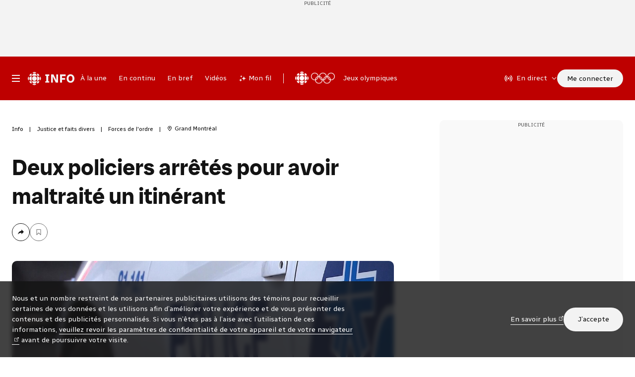

--- FILE ---
content_type: text/html; charset=utf-8
request_url: https://ici.radio-canada.ca/nouvelle/1102697/policiers-spvm-arretes-maltraiter-itinerant-montreal
body_size: 98878
content:
<!doctype html>
<html lang=fr data-beasties-container>
  <head>
    <script type=module crossorigin src=/v5/info/dist/assets/polyfills-didRPI6x.js></script>

    <link rel=manifest href=/v5/info/dist/pwa/manifest.json>
    <link rel="shortcut icon" href=/v5/info/dist/pwa/favicon.ico>
    <link rel="icon apple-touch-icon-precomposed" href=/v5/info/dist/pwa/apple-touch-icon.png>
    <link rel=apple-touch-icon sizes=180x180 href=/v5/info/dist/pwa/apple-touch-icon-180x180.png>
    <link rel=icon type=image/png sizes=32x32 href=/v5/info/dist/pwa/favicon-32x32.png>
    <link rel=icon type=image/png sizes=16x16 href=/v5/info/dist/pwa/favicon-16x16.png>
    <link rel=icon sizes=192x192 href=/v5/info/dist/pwa/android-chrome-192x192.png>
    <link rel=apple-touch-icon-precomposed sizes=180x180 href=/v5/info/dist/pwa/apple-touch-icon-180x180.png>
    <link rel=apple-touch-icon-precomposed sizes=152x152 href=/v5/info/dist/pwa/apple-touch-icon-152x152.png>
    <link rel=apple-touch-icon-precomposed sizes=144x144 href=/v5/info/dist/pwa/apple-touch-icon-144x144.png>
    <link rel=apple-touch-icon-precomposed sizes=120x120 href=/v5/info/dist/pwa/apple-touch-icon-120x120.png>
    <link rel=apple-touch-icon-precomposed sizes=114x114 href=/v5/info/dist/pwa/apple-touch-icon-114x114.png>
    <link rel=apple-touch-icon-precomposed sizes=76x76 href=/v5/info/dist/pwa/apple-touch-icon-76x76.png>
    <link rel=apple-touch-icon-precomposed sizes=72x72 href=/v5/info/dist/pwa/apple-touch-icon-72x72.png>
    <link rel=apple-touch-icon-precomposed href=/v5/info/dist/pwa/apple-touch-icon-57x57.png>
    <meta name=msapplication-TileColor content=#ffffff>
    <meta name=msapplication-TileImage content=/v5/info/dist/pwa/mstile-150x150.png>
    <meta name=msapplication-config content=/v5/info/dist/pwa/browserconfig.xml>
    <link rel=preconnect href=https://fonts.googleapis.com>
    <link rel=preconnect href=https://fonts.gstatic.com crossorigin>
    <link href="https://fonts.googleapis.com/css2?family=Radio+Canada:ital,wdth,wght@0,75,300;0,75,400;0,75,500;0,100,300;0,100,400;0,100,500;0,100,700;1,75,300;1,75,400;1,75,500;1,100,300;1,100,400;1,100,500&display=swap" rel=stylesheet>
    <!--

       _                          _ _                                       _       
   ___| |__   ___   _ __ __ _  __| (_) ___         ___ __ _ _ __   __ _  __| | __ _ 
  / __| '_ \ / __| | '__/ _` |/ _` | |/ _ \ _____ / __/ _` | '_ \ / _` |/ _` |/ _` |
 | (__| |_) | (__  | | | (_| | (_| | | (_) |_____| (_| (_| | | | | (_| | (_| | (_| |
  \___|_.__/ \___| |_|  \__,_|\__,_|_|\___/       \___\__,_|_| |_|\__,_|\__,_|\__,_|
                                                                                     
    https://ici.radio-canada.ca/medias-numeriques/carrieres/
    30 janv. 2026, 04:48:07 (Montréal)
    Identifiant de suivi: 7bDNmQn0obvoKOgGn9AMHA
  -->

    <meta charset=UTF-8>
    <meta name=viewport content="width=device-width,initial-scale=1,minimum-scale=1">
    <!-- meta -->
    <link data-rh=true rel=canonical href=https://ici.radio-canada.ca/nouvelle/1102697/policiers-spvm-arretes-maltraiter-itinerant-montreal><link data-rh=true rel=alternate href=https://ici.radio-canada.ca/info/rss/justice-et-faits-divers/en-continu type=application/rss+xml><meta data-rh=true property=al:android:app_name content="Radio-Canada Info"><meta data-rh=true property=al:android:package content=com.radiocanada.android><meta data-rh=true property=al:ios:app_name content="Radio-Canada Info"><meta data-rh=true property=al:ios:store_id content=364125647><meta data-rh=true name=apple-itunes-app content="app-id=364125647"><meta data-rh=true name=apple-mobile-web-app-capable content=no><meta data-rh=true name=apple-mobile-web-app-status-bar-style content=black><meta data-rh=true name=copyright content="Tous droits réservés, Société Radio-Canada"><meta data-rh=true name=dc.language content=fr-ca><meta data-rh=true name=dc.publisher content=Radio-Canada.ca><meta data-rh=true name=google-play-app content="app-id=com.radiocanada.android&amp;amp;hl=fr"><meta data-rh=true property=og:site_name content=Radio-Canada><meta data-rh=true name=rc.codePage content=accueil><meta data-rh=true name=rc.groupeSection content=info><meta data-rh=true name=rc.niveau content=accueil><meta data-rh=true name=rc.section content=Nouvelles><meta data-rh=true name=rc.segment content=Accueil><meta data-rh=true name=src.niveau content=2><meta data-rh=true name=src.source content=null><meta data-rh=true name=typeDocument content=document><meta data-rh=true name=description content="Deux policiers du poste de quartier 20 de Montréal, Patrick Guay et Pierre-Luc Furlotte, ont été arrêtés en avant-midi pour voies de fait, séquestration et menace de causer la mort ou des lésions corporelles envers un itinérant du centre-ville de Montréal, Tobie-Charles Angers Levasseur."><meta data-rh=true name=dc.creator content="Zone Justice et faits divers - ICI.Radio-Canada.ca"><meta data-rh=true name=dc.title content="Deux policiers arrêtés pour avoir maltraité un itinérant | Radio-Canada"><meta data-rh=true name=dc.description content="Deux policiers du poste de quartier 20 de Montréal, Patrick Guay et Pierre-Luc Furlotte, ont été arrêtés en avant-midi pour voies de fait, séquestration et menace de causer la mort ou des lésions corporelles envers un itinérant du centre-ville de Montréal, Tobie-Charles Angers Levasseur."><meta data-rh=true name=dc.keywords content="Radio-Canada, src, RDI, télévision, radio, canada, nouvelles, information, nouvelles, national, international, économie, politique, sports, régional, affaires publiques, journaliste, téléjournal, radiojournal, témoin, dossier, blogue, carnet, émission"><meta data-rh=true name=dc.date.created content=2018-05-23T17:40:42.826Z><meta data-rh=true name=dc.date.modified content=2018-05-23T17:59:04.654Z><meta data-rh=true property=vf:unique_id content=11-1102697><meta data-rh=true property=al:ios:url content=rcinfo://nouvelle/1102697/policiers-spvm-arretes-maltraiter-itinerant-montreal><meta data-rh=true property=al:android:url content=rcinfo://nouvelle/1102697/policiers-spvm-arretes-maltraiter-itinerant-montreal><meta data-rh=true name=keywords content="Radio-Canada, info, information, nouvelles, actualité, src, RDI, télévision, radio, vidéo, Canada, Québec, régions, politique, économie, international, municipal, faits divers, arts, spectacle, sports, météo, français, Montréal"><meta data-rh=true property=og:title content="Deux policiers arrêtés pour avoir maltraité un itinérant"><meta data-rh=true property=og:type content=article><meta data-rh=true property=article:published_time content=2018-05-23T17:40:42.826Z><meta data-rh=true property=article:modified_time content=2018-05-23T17:59:04.654Z><meta data-rh=true name=rc.titre content="Deux policiers arrêtés pour avoir maltraité un itinérant"><meta data-rh=true property=og:description content="Deux policiers du poste de quartier 20 de Montréal, Patrick Guay et Pierre-Luc Furlotte, ont été arrêtés en avant-midi pour voies de fait, séquestration et menace de causer la mort ou des lésions corporelles envers un itinérant du centre-ville de Montréal, Tobie-Charles Angers Levasseur."><meta data-rh=true property=og:url content=https://ici.radio-canada.ca/nouvelle/1102697/policiers-spvm-arretes-maltraiter-itinerant-montreal><meta data-rh=true name=robots content=index,follow,max-image-preview:large><meta data-rh=true name=twitter:card content=summary_large_image><meta data-rh=true name=twitter:site content=@RadioCanadaInfo><meta data-rh=true name=twitter:description content="Deux policiers du poste de quartier 20 de Montréal, Patrick Guay et Pierre-Luc Furlotte, ont été arrêtés en avant-midi pour voies de fait, séquestration et menace de causer la mort ou des lésions corporelles envers un itinérant du centre-ville de Montréal, Tobie-Charles Angers Levasseur."><meta data-rh=true name=twitter:title content="Deux policiers arrêtés pour avoir maltraité un itinérant"><meta data-rh=true name=twitter:url content=https://ici.radio-canada.ca/nouvelle/1102697/policiers-spvm-arretes-maltraiter-itinerant-montreal><meta data-rh=true name=WT.clic content=""><meta data-rh=true name=WT.sp content=""><meta data-rh=true property=og:image content="https://images.radio-canada.ca/v1/ici-info/16x9/spvm-vehicule-police.jpg?im=Resize=(1250);Composite=(type=URL,url=https://images.radio-canada.ca/v1/assets/elements/16x9/outdated-content-2018.png),gravity=SouthEast,placement=Over,location=(0,0),scale=1"><meta data-rh=true name=twitter:image content="https://images.radio-canada.ca/v1/ici-info/16x9/spvm-vehicule-police.jpg?im=Resize=(1250);Composite=(type=URL,url=https://images.radio-canada.ca/v1/assets/elements/16x9/outdated-content-2018.png),gravity=SouthEast,placement=Over,location=(0,0),scale=1"><meta data-rh=true property=og:image:alt content="Prenez note que cet article publié en 2018 pourrait contenir des informations qui ne sont plus à jour. Véhicule du SPVM."><meta data-rh=true name=twitter:image:alt content="Prenez note que cet article publié en 2018 pourrait contenir des informations qui ne sont plus à jour. Véhicule du SPVM."><title data-rh=true>Deux policiers arrêtés pour avoir maltraité un itinérant | Radio-Canada</title>
    <!-- /meta -->

    <script>
      if (!window.v5Lib) {
        window.v5Lib = {};
      }
    </script>
      
        
  <script>
    function initColorMode() {

      document.documentElement.classList.add("info-theme-default");

      const localStorageItem = localStorage.getItem('rc_info_color_scheme');
      const prefersDarkScheme = window.matchMedia('(prefers-color-scheme: dark)').matches;

      if (
        (localStorageItem === "dark") ||
        (localStorageItem === "auto" && prefersDarkScheme) ||
        (!localStorageItem && prefersDarkScheme)
      ) {
        document.documentElement.classList.add("info-dark", "scheme-dark");
      }
      else if (localStorageItem === "auto" && prefersDarkScheme) {
        document.documentElement.classList.add("info-dark");
      }
      else if (!localStorageItem && prefersDarkScheme) {
        document.documentElement.classList.add("info-dark");
      }
    }

    initColorMode();
  </script>

        
  <script>
    function initBannerClosed() {

      const localStorageItem = localStorage.getItem('rc_info_banner_closed');

      if (
        localStorageItem
      ) {
        JSON.parse(localStorageItem).forEach((item)=>{document.documentElement.style.setProperty("--rc-info-hidden-" + item, "none")})
      }
    }

    initBannerClosed();
  </script>

        <meta name=theme-color content="rgb(190, 0, 0)">
        <style id=custom-info-fonts-style-element>
  @font-face {
    font-family: "Radio-Canada Display";
    src: url("/info/assets/fonts/Radio-Canada_Display-Medium.woff2") format("woff2");
    font-weight: 500;
    font-style: normal;
    font-display: swap;
  }

  @font-face {
    font-family: "Radio-Canada Display";
    src: url("/info/assets/fonts/Radio-Canada_Display-Medium_Italic.woff2") format("woff2");
    font-weight: 500;
    font-style: italic;
    font-display: swap;
  }

  @font-face {
    font-family: "Radio-Canada Display";
    src: url("/info/assets/fonts/Radio-Canada_Display-Bold.woff2") format("woff2");
    font-weight: 700;
    font-style: normal;
    font-display: swap;
  }

  @font-face {
    font-family: "Radio-Canada Display";
    src: url("/info/assets/fonts/Radio-Canada_Display-Bold_Italic.woff2") format("woff2");
    font-weight: 700;
    font-style: italic;
    font-display: swap;
  }
</style>
        
  <style id=info-shell-global-styles>
    
  :root {
    --info-shell-nav-height-default: 88px;
    --info-shell-nav-height-collapsed: 60px;
    --info-shell-nav-height: var(--info-shell-nav-height-default);
    --info-scroll-padding-bottom: 60px;
    --info-page-block-spacing: 60px;
  }

  @media screen and (max-width: 1024px) {
    :root {
      --info-shell-nav-height-default: var(--info-shell-nav-height-collapsed);
      --info-shell-nav-height: var(--info-shell-nav-height-collapsed);
      --info-page-block-spacing: 40px;
    }
  }

    
  :root {
    --info-shell-bg: rgb(190, 0, 0);
--info-shell-bg-alpha-0: rgba(190, 0, 0, 0);
--info-shell-alerts-bg: rgb(46, 46, 46);
--info-shell-theme-border: rgb(138, 2, 25);
--info-shell-black-border: rgba(19, 19, 19, 0.15);
--info-shell-button-interaction: rgba(19, 19, 19, 0.15);
--info-shell-bar-shadow: rgb(0, 0, 0, 0);
  }
  :root.info-theme-neutral {
    --info-shell-bg: rgb(46, 46, 46);
--info-shell-bg-alpha-0: rgba(46, 46, 46, 0);
--info-shell-alerts-bg: rgb(78, 78, 78);
--info-shell-theme-border: rgba(19, 19, 19);
--info-shell-black-border: rgba(19, 19, 19);
--info-shell-button-interaction: rgba(243, 243, 243, 0.15);
--info-shell-bar-shadow: rgba(0, 0, 0, 0.25);
  }
  :root.info-theme-olympics {
    --info-shell-bg: rgb(0, 87, 175);
--info-shell-bg-alpha-0: rgba(46, 46, 46, 0);
--info-shell-alerts-bg: rgb(78, 78, 78);
--info-shell-theme-border: rgba(19, 19, 19);
--info-shell-black-border: rgba(19, 19, 19);
--info-shell-button-interaction: rgba(243, 243, 243, 0.15);
--info-shell-bar-shadow: rgba(0, 0, 0, 0);
  }

  </style>

        
  <style id=info-colors-global-styles>
    
  :root,
  :root.info-dark .info-light,
  .info-light
 {
      
    --info-color-background-breakHard: #c4c4c4;
--info-color-background-breakSoft: #DFDFDF;
--info-color-background-buttonAccentDefault: #561622;
--info-color-background-buttonAccentHover: #753441;
--info-color-background-buttonAccentPressed: #661A2A;
--info-color-background-buttonOhdio: #206E66;
--info-color-background-buttonOhdioAccent: #DDEBE9;
--info-color-background-buttonOhdioHover: #67ABA4;
--info-color-background-buttonOhdioPressed: #67ABA4;
--info-color-background-buttonPressed: #6b6b6b;
--info-color-background-buttonPrimary: #131313;
--info-color-background-buttonPrimaryDisabled: #c4c4c4;
--info-color-background-buttonPrimaryHover: #4E4E4E;
--info-color-background-classicLinkHover: rgba(0, 0, 0, 0.07);
--info-color-background-containerDefault: #F3F3F3;
--info-color-background-default: #fff;
--info-color-background-defaultIOS: #fff;
--info-color-background-viafouraPrimary10: rgba(0, 0, 0, 0.1);
--info-color-background-viafouraPrimary15: rgba(0, 0, 0, 0.25);
--info-color-background-viafouraPrimary20: rgba(0, 0, 0, 0.3);
--info-color-background-video: #131313;
--info-color-background-videoModuleSeekBarTrack: rgba(255,255,255, 0.6);
    --info-color-text-secondary: #4E4E4E;
--info-color-text-tertiary: #6b6b6b;
--info-color-text-primary: #131313;
--info-color-text-buttonSecondary: #131313;
--info-color-text-buttonSecondaryHover: #fff;
--info-color-text-buttonPrimary: #fff;
--info-color-text-buttonAccent: #fff;
--info-color-text-buttonAccentHard: #561622;
--info-color-text-linkDefault: #095FC2;
    --info-color-border-buttonSecondary: #131313;
--info-color-border-buttonAccentHard: #561622;
--info-color-border-buttonAccentHover: #FCE6E6;
--info-color-border-buttonAccentPressed: #F6BFBF;
--info-color-border-buttonOhdio: #206E66;
--info-color-border-buttonOhdioAccent: #DDEBE9;
--info-color-border-buttonOhdioHover: #67ABA4;
--info-color-border-buttonOhdioPressed: #67ABA4;
  
      
    
    
    

    &.info-theme-default,
    .info-theme-default & {
      --info-color-brand-primary: #D50017;
    }
  

    &.info-theme-neutral,
    .info-theme-neutral & {
      --info-color-brand-primary: #4E4E4E;
    }
  

    &.info-theme-olympics,
    .info-theme-olympics & {
      --info-color-brand-primary: #4E4E4E;
    }
  
    }

    
  :root.info-dark,
  :root.info-light .info-dark,
  .info-dark
 {
      
    --info-color-background-breakHard: #4E4E4E;
--info-color-background-breakSoft: #2E2E2E;
--info-color-background-buttonAccentDefault: #F3A6A6;
--info-color-background-buttonAccentHover: #FCE6E6;
--info-color-background-buttonAccentPressed: #F6BFBF;
--info-color-background-buttonOhdio: #6EC9C0;
--info-color-background-buttonOhdioAccent: #67ABA4;
--info-color-background-buttonOhdioHover: #67ABA4;
--info-color-background-buttonOhdioPressed: #67ABA4;
--info-color-background-buttonPressed: #A5A6A6;
--info-color-background-buttonPrimary: #F3F3F3;
--info-color-background-buttonPrimaryDisabled: #4E4E4E;
--info-color-background-buttonPrimaryHover: #DFDFDF;
--info-color-background-classicLinkHover: rgba(255, 255, 255, 0.1);
--info-color-background-containerDefault: #2E2E2E;
--info-color-background-default: #131313;
--info-color-background-defaultIOS: #000;
--info-color-background-viafouraPrimary10: rgba(255, 255, 255, 0.1);
--info-color-background-viafouraPrimary15: rgba(255, 255, 255, 0.25);
--info-color-background-viafouraPrimary20: rgba(255, 255, 255, 0.35);
--info-color-background-video: #131313;
--info-color-background-videoModuleSeekBarTrack: rgba(255,255,255, 0.6);
    --info-color-text-secondary: #DFDFDF;
--info-color-text-primary: #F3F3F3;
--info-color-text-tertiary: #A5A6A6;
--info-color-text-buttonPrimary: #000;
--info-color-text-buttonSecondary: #fff;
--info-color-text-buttonSecondaryHover: #000;
--info-color-text-buttonAccent: #131313;
--info-color-text-buttonAccentHard: #F3A6A6;
--info-color-text-linkDefault: #6F8BFB;
    --info-color-border-buttonSecondary: rgba(255,255,255, 0.6);
--info-color-border-buttonAccentHard: #F3A6A6;
--info-color-border-buttonAccentHover: #FCE6E6;
--info-color-border-buttonAccentPressed: #F6BFBF;
--info-color-border-buttonOhdio: #6EC9C0;
--info-color-border-buttonOhdioAccent: #DDEBE9;
--info-color-border-buttonOhdioHover: #67ABA4;
--info-color-border-buttonOhdioPressed: #67ABA4;
  
      
    
    
    

    &.info-theme-default,
    .info-theme-default & {
      --info-color-brand-primary: #F06A6A;
    }
  

    &.info-theme-neutral,
    .info-theme-neutral & {
      --info-color-brand-primary: #A5A6A6;
    }
  

    &.info-theme-olympics,
    .info-theme-olympics & {
      --info-color-brand-primary: #A5A6A6;
    }
  
    }
  </style>

        
      
    <link rel=stylesheet href=/v5/info/dist/fonts/index.css>
    <link rel=stylesheet href=/v5/info/dist/assets/ConversationsCount-Dwr2n3jA.css><link rel=stylesheet href=/v5/info/dist/assets/FollowButton-C9DhQomW.css><link rel=stylesheet href=/v5/info/dist/assets/RC-Icones.css><link rel=stylesheet href=/v5/info/dist/assets/Radio-Canada.css><link rel=stylesheet href=/v5/info/dist/assets/VideoVertical-B5Ri0tyx.css><link rel=stylesheet href=/v5/info/dist/assets/bffQuery-BHTKpHZP.css><link rel=stylesheet href=/v5/info/dist/assets/cbcrc.css><link rel=stylesheet href=/v5/info/dist/assets/conditions-routieres.css><link rel=stylesheet href=/v5/info/dist/assets/conditions-ski.css><link rel=stylesheet href=/v5/info/dist/assets/index-BKAGBDF4.css><link rel=stylesheet href=/v5/info/dist/assets/index-BQ7oi_SA.css><link rel=stylesheet href=/v5/info/dist/assets/index-Bvqyn6tX.css><link rel=stylesheet href=/v5/info/dist/assets/index-Bz1U7bK4.css><link rel=stylesheet href=/v5/info/dist/assets/index-C53apqVB.css><link rel=stylesheet href=/v5/info/dist/assets/index-Cn1xJ9VX.css><link rel=stylesheet href=/v5/info/dist/assets/index-DCjDdVmn.css><link rel=stylesheet href=/v5/info/dist/assets/index-DDHWO0kD.css><link rel=stylesheet href=/v5/info/dist/assets/index-FE7o8tt1.css><link rel=stylesheet href=/v5/info/dist/assets/index.css><link rel=stylesheet href=/v5/info/dist/assets/logo-B_6ubv8A.css><link rel=stylesheet href=/v5/info/dist/assets/skeleton-style.css><link rel=stylesheet href=/v5/info/dist/assets/styled-DU5DAXei.css><link rel=stylesheet href=/v5/info/dist/assets/tailwind-DVgLd_oS.css><link rel=stylesheet href=/v5/info/dist/assets/widget-base-style.css><link rel=stylesheet href=/v5/info/dist/assets/widget-equipe-canada.css><link rel=stylesheet href=/v5/info/dist/assets/widget-medailles-mini.css><link rel=stylesheet href=/v5/info/dist/assets/widget-medailles.css><link rel=stylesheet href=/v5/info/dist/assets/widget-resultats.css><link rel=stylesheet href=/v5/info/dist/assets/widget-sport.css><style id=ssr-from-sc>.jnqqVS{margin-left:auto;margin-right:auto;width:100%;}/*!sc*/data-styled.g1[id="sc-pahfbg-0"]{content:"jnqqVS,"}/*!sc*/.dtZXdB{padding-left:16px;padding-right:16px;}/*!sc*/@media screen and (min-width: 640px) and (max-width: 1023px){.dtZXdB{padding-left:20px;padding-right:20px;}}/*!sc*/@media screen and (min-width: 1024px){.dtZXdB{max-width:calc(1265px + 48px);padding-left:24px;padding-right:24px;}}/*!sc*/data-styled.g2[id="sc-pahfbg-1"]{content:"dtZXdB,"}/*!sc*/.jKQABn{font-size:0.875rem;-webkit-align-items:center;-webkit-box-align:center;-ms-flex-align:center;align-items:center;background:var(--info-button-background);border-radius:100px;border:1px solid var(--info-button-border);color:var(--info-button-text);display:-webkit-inline-box;display:-webkit-inline-flex;display:-ms-inline-flexbox;display:inline-flex;-webkit-box-pack:center;-ms-flex-pack:center;-webkit-justify-content:center;justify-content:center;line-height:1;min-height:var(--info-button-size);position:relative;padding:0 20px;transition-duration:.2s;transition-property:color,background,border;transition-timing-function:ease-out;}/*!sc*/.jKQABn:before{content:' ';display:block;height:calc(100% + 8px);left:50%;min-height:48px;min-width:48px;position:absolute;top:50%;-webkit-transform:translate(-50%, -50%);-moz-transform:translate(-50%, -50%);-ms-transform:translate(-50%, -50%);transform:translate(-50%, -50%);width:calc(100% + 8px);}/*!sc*/.jKQABn svg{-webkit-flex-shrink:0;-ms-flex-negative:0;flex-shrink:0;width:var(--info-button-icon-size);}/*!sc*/@media (hover:none){.jKQABn:active{background:var(--info-button-background-hover);border-color:var(--info-button-border-hover);color:var(--info-button-text-hover);}}/*!sc*/@media (hover:hover){.jKQABn:hover{background:var(--info-button-background-hover);border-color:var(--info-button-border-hover);color:var(--info-button-text-hover);}.jKQABn:focus-visible{background:var(--info-button-background-hover);border-color:var(--info-button-border-hover);color:var(--info-button-text-hover);}}/*!sc*/.jKQABn:active{background:var(--info-button-background-pressed);border-color:var(--info-button-border-pressed);color:var(--info-button-text-pressed);}/*!sc*/.jKQABn[disabled]{pointer-events:none;background:var(--info-button-background-disabled);border-color:var(--info-button-border-disabled);color:var(--info-button-text-disabled);}/*!sc*/.jKQABn >*:not(:first-child){margin-left:8px;}/*!sc*/@media print{.jKQABn{display:none;}}/*!sc*/data-styled.g8[id="sc-191r78r-0"]{content:"jKQABn,"}/*!sc*/.eFwDHk{-webkit-align-items:center;-webkit-box-align:center;-ms-flex-align:center;align-items:center;border-radius:50%;display:-webkit-box;display:-webkit-flex;display:-ms-flexbox;display:flex;height:var(--info-button-size);-webkit-box-pack:center;-ms-flex-pack:center;-webkit-justify-content:center;justify-content:center;width:var(--info-button-size);--info-button-size:36px;--info-button-icon-size:16px;}/*!sc*/.eFwDHk.eFwDHk.eFwDHk{padding:0;}/*!sc*/.hGNjrH{--info-button-size:36px;--info-button-icon-size:16px;}/*!sc*/.cItAfL{--info-button-size:48px;--info-button-icon-size:20px;}/*!sc*/data-styled.g9[id="sc-191r78r-1"]{content:"eFwDHk,hGNjrH,cItAfL,"}/*!sc*/.ldWzJm{--info-button-background:transparent;--info-button-background-hover:var(--info-color-background-buttonPrimaryHover);--info-button-background-pressed:var(--info-color-background-buttonPressed);--info-button-background-disabled:transparent;--info-button-border:var(--info-color-border-buttonSecondary);--info-button-border-hover:var(--info-color-background-buttonPrimaryHover);--info-button-border-pressed:var(--info-color-background-buttonPressed);--info-button-border-disabled:var(--info-color-text-tertiary);--info-button-text:var(--info-color-text-buttonSecondary);--info-button-text-hover:var(--info-color-text-buttonSecondaryHover);--info-button-text-pressed:var(--info-color-text-buttonSecondaryHover);--info-button-text-disabled:var(--info-color-text-tertiary);}/*!sc*/.fIXja-D{--info-button-background:var(--info-color-background-buttonPrimary);--info-button-background-hover:var(--info-color-background-buttonPrimaryHover);--info-button-background-pressed:var(--info-color-background-buttonPressed);--info-button-background-disabled:var(--info-color-background-buttonPrimaryDisabled);--info-button-border:var(--info-color-background-buttonPrimary);--info-button-border-hover:var(--info-color-background-buttonPrimaryHover);--info-button-border-pressed:var(--info-color-background-buttonPressed);--info-button-border-disabled:var(--info-color-background-buttonPrimaryDisabled);--info-button-text:var(--info-color-text-buttonPrimary);--info-button-text-hover:var(--info-color-text-buttonPrimary);--info-button-text-pressed:var(--info-color-text-buttonPrimary);--info-button-text-disabled:var(--info-color-text-tertiary);}/*!sc*/data-styled.g10[id="sc-1ae8l8g-0"]{content:"ldWzJm,fIXja-D,"}/*!sc*/@media screen and (min-width: 0px) and (max-width: 1023px){.gPBhgE{height:0;padding-bottom:56.25%;}}/*!sc*/@media screen and (min-width: 1024px){.gPBhgE{height:0;padding-bottom:56.25%;}}/*!sc*/@media screen and (min-width: 0px) and (max-width: 639px){.eBnUoW{height:0;padding-bottom:100%;}}/*!sc*/@media screen and (min-width: 640px) and (max-width: 1239px){.eBnUoW{height:0;padding-bottom:56.25%;}}/*!sc*/@media screen and (min-width: 1240px){.eBnUoW{height:0;padding-bottom:100%;}}/*!sc*/@media screen and (min-width: 0px) and (max-width: 1023px){.fIZePs{height:0;padding-bottom:100%;}}/*!sc*/@media screen and (min-width: 1024px){.fIZePs{height:0;padding-bottom:100%;}}/*!sc*/@media screen and (min-width: 0px) and (max-width: 639px){.gICymZ{height:0;padding-bottom:35.294117647058826%;}}/*!sc*/@media screen and (min-width: 640px) and (max-width: 1023px){.gICymZ{height:0;padding-bottom:35.294117647058826%;}}/*!sc*/@media screen and (min-width: 1024px) and (max-width: 1365px){.gICymZ{height:0;padding-bottom:75%;}}/*!sc*/@media screen and (min-width: 1366px){.gICymZ{height:0;padding-bottom:56.25%;}}/*!sc*/data-styled.g11[id="sc-9w2a1-0"]{content:"gPBhgE,eBnUoW,fIZePs,gICymZ,"}/*!sc*/.cwdHGJ{display:inline-block;position:relative;z-index:1;}/*!sc*/data-styled.g16[id="sc-ajkoh9-4"]{content:"cwdHGJ,"}/*!sc*/*{box-sizing:border-box;}/*!sc*/html,body,div,span,applet,object,iframe,h1,h2,h3,h4,h5,h6,p,blockquote,pre,a,abbr,acronym,address,big,cite,code,del,dfn,em,img,ins,kbd,q,s,samp,small,strike,strong,sub,sup,tt,var,b,u,i,center,dl,dt,dd,ol,ul,li,fieldset,form,label,legend,table,caption,tbody,tfoot,thead,tr,th,td,article,aside,canvas,details,embed,figure,figcaption,footer,header,hgroup,menu,nav,output,ruby,section,summary,time,mark,audio,video{border:0;font:inherit;font-size:100%;margin:0;padding:0;vertical-align:baseline;}/*!sc*/button,fieldset,form,input,label,legend,select,textarea{font-family:inherit;}/*!sc*/a{color:currentColor;-webkit-text-decoration:none;text-decoration:none;}/*!sc*/article,aside,details,figcaption,figure,footer,header,hgroup,menu,nav,section{display:block;}/*!sc*/body{line-height:1;}/*!sc*/em{font-style:italic;}/*!sc*/sup,sub{font-size:smaller;line-height:1;}/*!sc*/sup{vertical-align:super;}/*!sc*/sub{vertical-align:sub;}/*!sc*/svg{max-width:100%;}/*!sc*/strong{font-weight:bold;}/*!sc*/ol,ul{list-style:none;}/*!sc*/blockquote,q{quotes:none;}/*!sc*/blockquote:before,blockquote:after,q:before,q:after{content:none;speak:none;}/*!sc*/table{border-collapse:collapse;border-spacing:0;}/*!sc*/button{background:none;border:0;color:currentColor;font-size:inherit;font-weight:inherit;margin:0;cursor:pointer;padding:0;}/*!sc*/img{max-width:100%;}/*!sc*/input[type="search"]{-webkit-appearance:none;}/*!sc*/input[type="search"]::-webkit-search-decoration,input[type="search"]::-webkit-search-cancel-button,input[type="search"]::-webkit-search-results-button,input[type="search"]::-webkit-search-results-decoration{-webkit-appearance:none;}/*!sc*/@supports selector(:focus-visible){*:focus:not(:focus-visible){outline:none;}}/*!sc*/body{text-wrap:pretty;}/*!sc*/a:hover{color:currentColor;}/*!sc*/.newsletter-popup.is-active,.is-catfish-active,.is-catfish-not-active{z-index:9999;max-height:calc(100vh - var(--info-shell-nav-height) - var(--oh-player-height,0px) - (1rem * 2));bottom:calc(var(--oh-player-height,0px) + 1rem);}/*!sc*/html{font-size:1rem;-webkit-font-smoothing:antialiased;-moz-osx-font-smoothing:grayscale;font-smoothing:antialiased;scroll-snap-padding-top:calc(var(--info-shell-nav-height, 0px) + var(--info-page-block-spacing, 0px));scroll-padding-top:calc(var(--info-shell-nav-height, 0px) + var(--info-page-block-spacing, 0px));scroll-padding-bottom:calc(var(--info-scroll-padding-bottom, 0px) + var(--oh-player-height, 0px));}/*!sc*/html.mobile,html.safari{overflow:initial;}/*!sc*/html:has(.video-pinned video){scroll-padding-bottom:calc(calc(var(--info-scroll-padding-bottom, 0px) + var(--oh-player-height, 0px)) + 180px);}/*!sc*/body{font-size:1rem;background:var(--info-color-background-default);color:var(--info-color-text-primary);font-family:'Radio Canada',Helvetica,Arial,sans-serif;font-weight:400;line-height:1.5;}/*!sc*/input{color:var(--info-color-text-primary);}/*!sc*/.react-app{display:-webkit-box;display:-webkit-flex;display:-ms-flexbox;display:flex;min-height:100vh;-webkit-flex-direction:column;-ms-flex-direction:column;flex-direction:column;}/*!sc*/.g-lightbox{display:none;}/*!sc*/.g-lightbox.is-active{color:#131313;z-index:2000;display:-webkit-box;display:-webkit-flex;display:-ms-flexbox;display:flex;}/*!sc*/.video-pinned{border-radius:10px;overflow:hidden;-webkit-mask-image:-webkit-radial-gradient(circle,white 100%,black 100%);-webkit-transition:opacity 0.6s ease-out;transition:opacity 0.6s ease-out;}/*!sc*/@supports selector(:has(video)){.video-pinned{opacity:0;-webkit-transition:opacity 0.6s ease-out;transition:opacity 0.6s ease-out;}.video-pinned:has(video){opacity:1;}}/*!sc*/data-styled.g18[id="sc-global-gQuuYk1"]{content:"sc-global-gQuuYk1,"}/*!sc*/.kZfnmG{--body-html-spacings-normal:1.5em;--body-html-spacings-attachments:2.5em;}/*!sc*/@media screen and (min-width: 640px){.kZfnmG >*,.kZfnmG .sc-jbo7hw-3,.kZfnmG .sc-jbo7hw-2,.kZfnmG .framed>*{margin-left:auto;margin-right:auto;width:var(--body-html-max-width-items);max-width:100%;}.kZfnmG .sc-jbo7hw-0{width:100%;}.kZfnmG .sc-jbo7hw-4{width:770px;max-width:100%;}.kZfnmG .sc-jbo7hw-1,.kZfnmG hr,.kZfnmG .framed{width:calc(var(--body-html-max-width-items) + 88px);max-width:100%;}}/*!sc*/@media screen and (min-width: 0px) and (max-width: 1023px){.kZfnmG{--body-html-spacings-normal:1.25em;--body-html-spacings-attachments:2em;}}/*!sc*/.kZfnmG >:last-child{margin-bottom:0;}/*!sc*/.kZfnmG >*:first-child{margin-top:0;}/*!sc*/.kZfnmG >*:not(p,h1,h2,h3,h4,h5,h6){clear:both;}/*!sc*/.kZfnmG blockquote:not(:last-child),.kZfnmG .sc-jbo7hw-7:not(:last-child),.kZfnmG .sc-jbo7hw-8:not(:last-child),.kZfnmG .sc-jbo7hw-5:not(:last-child){margin-bottom:var(--body-html-spacings-normal);}/*!sc*/.kZfnmG .framed:not(:first-child),.kZfnmG hr:not(:first-child),.kZfnmG >figure:not(:first-child),.kZfnmG .body-html-block-large-margins:not(:first-child),.kZfnmG .sc-jbo7hw-0:not(:first-child),.kZfnmG .sc-jbo7hw-4:not(:first-child),.kZfnmG .sc-jbo7hw-1:not(:first-child),.kZfnmG .sc-jbo7hw-2:not(:first-child),.kZfnmG .sc-jbo7hw-6:not(:first-child){margin-top:var(--body-html-spacings-attachments);}/*!sc*/.kZfnmG .framed:not(:last-child),.kZfnmG hr:not(:last-child),.kZfnmG >figure:not(:last-child),.kZfnmG .body-html-block-large-margins:not(:last-child),.kZfnmG .sc-jbo7hw-0:not(:last-child),.kZfnmG .sc-jbo7hw-4:not(:last-child),.kZfnmG .sc-jbo7hw-1:not(:last-child),.kZfnmG .sc-jbo7hw-2:not(:last-child),.kZfnmG .sc-jbo7hw-6:not(:last-child){margin-bottom:var(--body-html-spacings-attachments);}/*!sc*/.kZfnmG .sc-jbo7hw-5:not(:first-child){margin-top:var(--body-html-spacings-attachments);}/*!sc*/.kZfnmG .sc-jbo7hw-7{line-height:1.5;}/*!sc*/.kZfnmG .sc-jbo7hw-8{padding:0 0 0 1.24em;}/*!sc*/.kZfnmG .sc-jbo7hw-8 li{list-style-position:outside;margin-bottom:8px;}/*!sc*/.kZfnmG .sc-jbo7hw-8 li:last-child{margin-bottom:0;}/*!sc*/.kZfnmG ul.sc-jbo7hw-8 li{list-style-type:disc;}/*!sc*/.kZfnmG ol.sc-jbo7hw-8 li{list-style-type:decimal;}/*!sc*/.kZfnmG q{quotes:'\00AB\00A0' '\00A0\00BB';}/*!sc*/.kZfnmG q:lang(fr){quotes:'\00AB\00A0' '\00A0\00BB';}/*!sc*/.kZfnmG q:lang(en){quotes:'\201C' '\201D';}/*!sc*/.kZfnmG q:before{content:open-quote;}/*!sc*/.kZfnmG q:after{content:close-quote;}/*!sc*/.kZfnmG .framed{background:var(--info-color-background-containerDefault);border-radius:10px;padding:40px;display:-webkit-box;display:-webkit-flex;display:-ms-flexbox;display:flex;-webkit-align-items:flex-start;-webkit-box-align:flex-start;-ms-flex-align:flex-start;align-items:flex-start;-webkit-flex-direction:column;-ms-flex-direction:column;flex-direction:column;}/*!sc*/.kZfnmG .framed >*{width:100%;}/*!sc*/.kZfnmG .framed >*:last-child{margin-bottom:0;}/*!sc*/.kZfnmG .framed >*:first-child{margin-top:0;}/*!sc*/@media screen and (min-width: 0px) and (max-width: 639px){.kZfnmG .framed{border-radius:0;padding:24px 16px;margin-left:-16px;margin-right:-16px;}}/*!sc*/.kZfnmG .sc-jbo7hw-6 >*:last-child{margin-bottom:0;}/*!sc*/.kZfnmG iframe{max-width:100%!important;}/*!sc*/.kZfnmG >figure iframe,.kZfnmG >iframe{width:100%;}/*!sc*/data-styled.g28[id="sc-jbo7hw-9"]{content:"kZfnmG,"}/*!sc*/.dMGoBc{border:0!important;clip:rect(1px, 1px, 1px, 1px)!important;height:1px!important;overflow:hidden!important;padding:0!important;margin:0!important;position:absolute!important;width:1px!important;display:block;}/*!sc*/data-styled.g32[id="sc-1f1cagl-0"]{content:"dMGoBc,"}/*!sc*/.ejdGKK{-webkit-align-items:center;-webkit-box-align:center;-ms-flex-align:center;align-items:center;border-radius:50%;display:-webkit-box;display:-webkit-flex;display:-ms-flexbox;display:flex;height:var(--info-button-size);-webkit-box-pack:center;-ms-flex-pack:center;-webkit-justify-content:center;justify-content:center;width:var(--info-button-size);}/*!sc*/.ejdGKK.ejdGKK.ejdGKK{padding:0;}/*!sc*/data-styled.g46[id="sc-grjnxw-0"]{content:"ejdGKK,"}/*!sc*/.eSnNMV{top:calc(var(--info-shell-nav-height, 0px) + 24px);}/*!sc*/.eSnNMV.eSnNMV.eSnNMV{position:-webkit-sticky;position:sticky;}/*!sc*/data-styled.g47[id="sc-1mosw4q-0"]{content:"eSnNMV,"}/*!sc*/.kujMBm .after-navigation-wrapper--is-collapsable{max-height:500px;overflow:hidden;-webkit-transition:max-height 0.6s ease-out;transition:max-height 0.6s ease-out;}/*!sc*/.kujMBm.after-navigation-wrapper--is-nav-collapsed:not(:has(> :not(.after-navigation-wrapper--is-collapsable))) .after-navigation-wrapper--is-collapsable:not(:last-child){max-height:0;}/*!sc*/data-styled.g57[id="sc-14nnd5w-0"]{content:"kujMBm,"}/*!sc*/.AhTHm{display:block;position:absolute;left:0;top:0;outline:none;z-index:1;}/*!sc*/.AhTHm.AhTHm.AhTHm{width:100%;height:100%;}/*!sc*/data-styled.g61[id="sc-18ic2jw-0"]{content:"AhTHm,"}/*!sc*/.GCQPl.is-now{color:var(--info-color-brand-primary);}/*!sc*/data-styled.g62[id="sc-1dx8lg5-0"]{content:"GCQPl,"}/*!sc*/.kApnBn{--body-html-max-width-items:610px;}/*!sc*/data-styled.g84[id="sc-1ejcmnj-0"]{content:"kApnBn,"}/*!sc*/.hyMnJB:has(a):hover .sc-8fqxqb-0,.hyMnJB:has(button):hover .sc-8fqxqb-0,.hyMnJB:has(a):focus-within .sc-8fqxqb-0,.hyMnJB:has(button):focus-within .sc-8fqxqb-0{color:var(--info-color-brand-primary);}/*!sc*/data-styled.g92[id="sc-8fqxqb-1"]{content:"hyMnJB,"}/*!sc*/.hTtqoo{position:relative;margin-bottom:12px;}/*!sc*/.hTtqoo picture{-webkit-transition:filter 0.4s ease-out;transition:filter 0.4s ease-out;}/*!sc*/data-styled.g94[id="sc-g6gx9l-1"]{content:"hTtqoo,"}/*!sc*/@media screen and (min-width: 0px) and (max-width: 639px){.dckGIh{width:93px;-webkit-flex:0 0 93px;-ms-flex:0 0 93px;flex:0 0 93px;margin-bottom:auto;margin-left:16px;}.dckGIh .sc-g6gx9l-0{display:none;}@media screen and (min-width: 0px) and (max-width: 315px) and (min-resolution: 2dppx){.dckGIh{margin-left:0;}}}/*!sc*/@media screen and (min-width: 1240px){.dckGIh{width:93px;-webkit-flex:0 0 93px;-ms-flex:0 0 93px;flex:0 0 93px;margin-bottom:auto;margin-left:16px;}.dckGIh .sc-g6gx9l-0{display:none;}@media screen and (min-width: 0px) and (max-width: 315px) and (min-resolution: 2dppx){.dckGIh{margin-left:0;}}}/*!sc*/data-styled.g95[id="sc-g6gx9l-2"]{content:"dckGIh,"}/*!sc*/.cQdREX{display:-webkit-box;display:-webkit-flex;display:-ms-flexbox;display:flex;-webkit-flex-direction:column;-ms-flex-direction:column;flex-direction:column;-webkit-align-items:stretch;-webkit-box-align:stretch;-ms-flex-align:stretch;align-items:stretch;}/*!sc*/data-styled.g99[id="sc-n0leh-0"]{content:"cQdREX,"}/*!sc*/@media screen and (min-width: 0px) and (max-width: 639px){.cAemy{margin-right:auto;}}/*!sc*/@media screen and (min-width: 1240px){.cAemy{margin-right:auto;}}/*!sc*/data-styled.g100[id="sc-n0leh-1"]{content:"cAemy,"}/*!sc*/.gZfqNz{display:-webkit-box;display:-webkit-flex;display:-ms-flexbox;display:flex;-webkit-flex-direction:column;-ms-flex-direction:column;flex-direction:column;position:relative;}/*!sc*/data-styled.g101[id="sc-1jhqbg-0"]{content:"gZfqNz,"}/*!sc*/@media screen and (min-width: 0px) and (max-width: 639px){.iVJAYi{-webkit-flex-direction:row-reverse!important;-ms-flex-direction:row-reverse!important;flex-direction:row-reverse!important;-webkit-box-pack:justify;-webkit-justify-content:space-between!important;justify-content:space-between!important;}@media screen and (min-width: 0px) and (max-width: 315px) and (min-resolution: 2dppx){.iVJAYi{-webkit-box-flex-wrap:wrap;-webkit-flex-wrap:wrap;-ms-flex-wrap:wrap;flex-wrap:wrap;-webkit-box-pack:end!important;-ms-flex-pack:end!important;-webkit-justify-content:flex-end!important;justify-content:flex-end!important;}}}/*!sc*/@media screen and (min-width: 1240px){.iVJAYi{-webkit-flex-direction:row-reverse!important;-ms-flex-direction:row-reverse!important;flex-direction:row-reverse!important;-webkit-box-pack:justify;-webkit-justify-content:space-between!important;justify-content:space-between!important;}@media screen and (min-width: 0px) and (max-width: 315px) and (min-resolution: 2dppx){.iVJAYi{-webkit-box-flex-wrap:wrap;-webkit-flex-wrap:wrap;-ms-flex-wrap:wrap;flex-wrap:wrap;-webkit-box-pack:end!important;-ms-flex-pack:end!important;-webkit-justify-content:flex-end!important;justify-content:flex-end!important;}}}/*!sc*/data-styled.g102[id="sc-1jhqbg-1"]{content:"iVJAYi,"}/*!sc*/.gvsGYg{display:inline;-webkit-transition:color 0.3s ease-out;transition:color 0.3s ease-out;}/*!sc*/.gvsGYg.gvsGYg.gvsGYg{text-align:inherit;font-family:inherit;font-weight:inherit;}/*!sc*/data-styled.g103[id="sc-18dgk7s-0"]{content:"gvsGYg,"}/*!sc*/.uyDhD{font-size:0.75rem;display:-webkit-box;display:-webkit-flex;display:-ms-flexbox;display:flex;gap:8px;}/*!sc*/.uyDhD svg{-webkit-flex-shrink:0;-ms-flex-negative:0;flex-shrink:0;}/*!sc*/data-styled.g104[id="sc-27qi3-0"]{content:"uyDhD,"}/*!sc*/.ePujqZ:not(:only-child):before{content:"|";display:inline;margin:0px 4px;position:relative;top:-1px;speak:none;}/*!sc*/data-styled.g105[id="sc-27qi3-1"]{content:"ePujqZ,"}/*!sc*/.cvzbyR{margin-top:8px;}/*!sc*/data-styled.g106[id="sc-1gnzvt8-0"]{content:"cvzbyR,"}/*!sc*/@media screen and (min-width: 0px) and (max-width: 639px){.TqgyK.TqgyK{display:none;}}/*!sc*/@media screen and (min-width: 640px) and (max-width: 1239px){@media screen and (min-width: 1024px){.TqgyK.TqgyK{font-size:1rem;}}}/*!sc*/@media screen and (min-width: 1240px){.TqgyK.TqgyK{display:none;}}/*!sc*/@media screen and (min-width: 0px) and (max-width: 639px){.jdcJYw.jdcJYw{display:none;}}/*!sc*/@media screen and (min-width: 1240px){.jdcJYw.jdcJYw{display:none;}}/*!sc*/data-styled.g107[id="sc-1gnzvt8-1"]{content:"TqgyK,jdcJYw,"}/*!sc*/@media screen and (min-width: 0px) and (max-width: 639px){.cPOcVx.cPOcVx.cPOcVx{font-size:1rem;}}/*!sc*/@media screen and (min-width: 640px) and (max-width: 1239px){.cPOcVx.cPOcVx.cPOcVx{font-size:2rem;}@media screen and (min-width: 0px) and (max-width: 1023px){.cPOcVx.cPOcVx.cPOcVx{font-size:1.5rem;}}}/*!sc*/@media screen and (min-width: 1240px){.cPOcVx.cPOcVx.cPOcVx{font-size:1rem;}}/*!sc*/@media screen and (min-width: 0px) and (max-width: 639px){.fdlxZe.fdlxZe.fdlxZe{font-size:1rem;}}/*!sc*/@media screen and (min-width: 1240px){.fdlxZe.fdlxZe.fdlxZe{font-size:1rem;}}/*!sc*/data-styled.g109[id="sc-1aqp632-1"]{content:"cPOcVx,fdlxZe,"}/*!sc*/.dZDcdg:hover .sc-g6gx9l-2 picture,.dZDcdg:focus-within .sc-g6gx9l-2 picture{-webkit-filter:brightness(112%);filter:brightness(112%);}/*!sc*/.dZDcdg+.sc-m0ekgd-1{margin-top:20px;}/*!sc*/.dZDcdg .sc-1usoi5w-0{display:none;}/*!sc*/data-styled.g110[id="sc-4lj84v-0"]{content:"dZDcdg,"}/*!sc*/@media screen and (min-width: 0px) and (max-width: 639px){.iWerMx .sc-1usoi5w-0{display:block;}.iWerMx .sc-n73fg1-0 .sc-6iy2g9-0{height:48px;opacity:0;width:48px;}.iWerMx .sc-n73fg1-0:hover .sc-6iy2g9-0{opacity:1;}.iWerMx .sc-n73fg1-0:hover .media-duration-wrapper{opacity:0;}}/*!sc*/@media screen and (min-width: 1240px){.iWerMx .sc-1usoi5w-0{display:block;}.iWerMx .sc-n73fg1-0 .sc-6iy2g9-0{height:48px;opacity:0;width:48px;}.iWerMx .sc-n73fg1-0:hover .sc-6iy2g9-0{opacity:1;}.iWerMx .sc-n73fg1-0:hover .media-duration-wrapper{opacity:0;}}/*!sc*/data-styled.g111[id="sc-4lj84v-1"]{content:"iWerMx,"}/*!sc*/.fjGSnR{--grid-with-borders-gap:64px;display:-ms-grid;display:grid;grid-gap:var(--grid-with-borders-gap);position:relative;z-index:0;padding:0 4px;margin:0 -4px;overflow:hidden;}/*!sc*/@media screen and (min-width: 0px) and (max-width: 639px){.fjGSnR{--grid-with-borders-gap:40px;}}/*!sc*/@media screen and (min-width: 640px) and (max-width: 1023px){.fjGSnR{--grid-with-borders-gap:48px;-ms-grid-column-gap:24px;grid-column-gap:24px;}}/*!sc*/@media screen and (min-width: 1024px){.fjGSnR{--grid-with-borders-gap:64px;}}/*!sc*/@media screen and (min-width: 1024px){.fjGSnR.GRID_WITH_BORDERS_HIDE_BORDER_MD{--grid-with-borders-gap:32px;}}/*!sc*/data-styled.g113[id="sc-uur98-0"]{content:"fjGSnR,"}/*!sc*/.jiMXUn{position:relative;}/*!sc*/.jiMXUn:after,.jiMXUn:before{content:'';display:block;position:absolute;}/*!sc*/.jiMXUn:after{top:0;right:calc(var(--grid-with-borders-gap) / -2);width:1px;height:100%;}/*!sc*/.jiMXUn:before{left:0;right:0;bottom:calc(var(--grid-with-borders-gap) / -2);width:calc(100% + var(--grid-with-borders-gap));height:1px;}/*!sc*/@media screen and (min-width: 0px) and (max-width: 1023px){.jiMXUn:after{display:none;}.jiMXUn:before{bottom:auto;top:calc(var(--grid-with-borders-gap) / -2);width:100%;}.jiMXUn:first-child:before,.jiMXUn:first-child:after{display:none;}}/*!sc*/.jiMXUn:last-child:after{display:none;}/*!sc*/@media screen and (min-width: 1024px){.GRID_WITH_BORDERS_HIDE_BORDER_MD .jiMXUn:before,.GRID_WITH_BORDERS_HIDE_BORDER_MD .jiMXUn:after{display:none;}}/*!sc*/data-styled.g114[id="sc-uur98-1"]{content:"jiMXUn,"}/*!sc*/@media screen and (min-width: 1240px){.isTARw{--grid-with-borders-gap:40px;}}/*!sc*/data-styled.g122[id="sc-17ql0wg-0"]{content:"isTARw,"}/*!sc*/.gpctun{--info-page-block-spacing:60px;}/*!sc*/@media screen and (min-width: 0px) and (max-width: 1023px){.gpctun{--info-page-block-spacing:40px;}}/*!sc*/.gpctun >*{margin-top:var(--info-page-block-spacing);}/*!sc*/.gpctun >*:last-child{margin-bottom:var(--info-page-block-spacing);}/*!sc*/.gpctun .sc-x3a47b-3:first-child,.gpctun .sc-1732x1j-1:first-child,.gpctun .sc-11lzve6-0:first-child,.gpctun .sc-1or5q33-0:first-child,.gpctun .sc-1kzsbd3-0:first-child,.gpctun .sc-1edhrfa-0:first-child,.gpctun .municipalElectionsSection:first-child{margin-top:0;}/*!sc*/.gpctun .sc-11lzve6-0{padding-top:60px;padding-bottom:60px;}/*!sc*/.gpctun .sc-11lzve6-0:first-child{padding-top:40px;}/*!sc*/@media screen and (min-width: 0px) and (max-width: 1023px){.gpctun .sc-11lzve6-0{padding-top:32px;padding-bottom:32px;}.gpctun .sc-11lzve6-0:first-child{padding-top:32px;padding-bottom:48px;}}/*!sc*/.gpctun .sc-1elprq4-0{margin-top:0;margin-bottom:0;}/*!sc*/.gpctun .sc-2k9zse-0,.gpctun .sc-147xtok-0,.gpctun .sc-m0nfkx-0{margin-top:0;}/*!sc*/.gpctun .sc-2b698u-0:last-child,.gpctun .sc-m0nfkx-0:last-child{margin-bottom:0;}/*!sc*/.gpctun .sc-p0vc8s-0{margin:0;}/*!sc*/.gpctun .sc-11lzve6-0+.sc-1or5q33-0{margin-top:0;}/*!sc*/.gpctun .sc-x3a47b-3+.sc-11lzve6-0,.gpctun .sc-x3a47b-3+.sc-6nh1vh-0{margin-top:0;padding-top:60px;padding-bottom:60px;}/*!sc*/@media screen and (min-width: 0px) and (max-width: 1023px){.gpctun .sc-x3a47b-3+.sc-11lzve6-0,.gpctun .sc-x3a47b-3+.sc-6nh1vh-0{padding-top:32px;padding-bottom:32px;}}/*!sc*/.gpctun .sc-cb3023-0:first-child{--info-page-block-spacing:48px;}/*!sc*/@media screen and (min-width: 0px) and (max-width: 1023px){.gpctun .sc-cb3023-0:first-child{--info-page-block-spacing:32px;}}/*!sc*/.gpctun .sc-hzspax-0:first-child{margin-top:32px;}/*!sc*/@media screen and (min-width: 0px) and (max-width: 1023px){.gpctun .sc-hzspax-0:first-child{margin-top:16px;}}/*!sc*/.gpctun .sc-vmb11a-0{margin-top:32px;}/*!sc*/@media screen and (min-width: 0px) and (max-width: 1023px){.gpctun .sc-vmb11a-0{margin-top:24px;}}/*!sc*/.gpctun .sc-vmb11a-0+*,.gpctun .sc-hzspax-0+.sc-cb3023-0{margin-top:32px;}/*!sc*/@media screen and (min-width: 0px) and (max-width: 1023px){.gpctun .sc-vmb11a-0+*,.gpctun .sc-hzspax-0+.sc-cb3023-0{margin-top:24px;}}/*!sc*/.gpctun .my-feed-suggested-content-beige-section+*{margin-top:0;}/*!sc*/.gpctun .sc-1or5q33-0+.sc-11lzve6-0{margin-top:0;padding-top:0;}/*!sc*/.gpctun .municipalElectionsSection+.sc-75iklj-0,.gpctun .sc-75iklj-0+.sc-75iklj-0,.gpctun .sc-75iklj-0+.sc-1or5q33-0,.gpctun .sc-75iklj-0+.sc-6nh1vh-0,.gpctun .sc-75iklj-0+.sc-11lzve6-0{margin-top:0;padding-top:0;}/*!sc*/.gpctun .sc-x3a47b-3+.sc-75iklj-0,.gpctun .sc-x3a47b-3+.sc-11lzve6-0,.gpctun .sc-x3a47b-3+.municipalElectionsSection{margin-top:0;}/*!sc*/.gpctun .sc-11lzve6-0+.sc-1v1ance-0{margin-top:0;padding-top:0;}/*!sc*/.gpctun .sc-111dclc-0{margin-top:40px;}/*!sc*/@media screen and (min-width: 0px) and (max-width: 1023px){.gpctun .sc-111dclc-0{margin-top:32px;}}/*!sc*/data-styled.g159[id="sc-x4gjk0-0"]{content:"gpctun,"}/*!sc*/</style> 
  <script>var __typeError=msg=>{throw TypeError(msg)};var __accessCheck=(obj,member,msg)=>member.has(obj)||__typeError("Cannot "+msg);var __privateAdd=(obj,member,value)=>member.has(obj)?__typeError("Cannot add the same private member more than once"):member instanceof WeakSet?member.add(obj):member.set(obj,value);var __privateMethod=(obj,member,method)=>(__accessCheck(obj,member,"access private method"),method);var MESSAGE_CONTEXT="rcModulesManager";var _RcModulesManager_instances,createRegistry_fn,getModuleFromRegistry_fn,updateRegistry_fn,insertInRegistry_fn,getNestedDependenciesFromModule_fn,setModuleLoadingState_fn,setModuleReadyState_fn,printQueue_fn,addToQueue_fn,nextInQueue_fn,onScriptEvent_fn,createNode_fn,insertModuleIntoDOM_fn,initListener_fn,onMessage_fn,parseMessage_fn,convertRequiredItemToInternalQueueItem_fn,isInQueue_fn,getRequiredItemReady_fn,log_fn,warn_fn,error_fn,trace_fn,startLoadingTimer_fn,endLoadingTimer_fn,sendHeuristics_fn,getModuleLoadingTime_fn,_RcModulesManager=class _RcModulesManager{constructor(){__privateAdd(this,_RcModulesManager_instances);this.config={modules:[],debug:!1};this.registry={};this.queue=[];this.heuristics={queueHistory:[],isApiAccessible:null};this.messageHistory=[];this.currentlyAddingQueueItem=!1;this.currentlyRequiringQueueItem=!1;this.messageListeners=new Map;_RcModulesManager.instance&&console.warn("RcModuleManager already instanced"),_RcModulesManager.instance=this,typeof window<"u"&&(window.rcModulesManager=this),this.heuristics={queueHistory:[],isApiAccessible:null}}init(config){var _a,_b;__privateMethod(this,_RcModulesManager_instances,createRegistry_fn).call(this,config.modules),this.config.debug=(_a=config.debug)!=null?_a:!1,this.config.heuristicUrl=(_b=config.heuristicUrl)!=null?_b:null,__privateMethod(this,_RcModulesManager_instances,initListener_fn).call(this),this.config.debug&&(this.queue=new Proxy(this.queue,{get(target,propertyKey){return propertyKey==="shift"&&target[0]&&console.log("RcModuleManager: ".concat(JSON.stringify(target[0])," has been shifted from the queue")),Reflect.get(...arguments)}}))}isModuleInRegistry(moduleName){try{return moduleName in this.registry}catch{return!1}}getRegistry(){return{...this.registry}}getIsModuleLoading(name){let moduleInRegistry=__privateMethod(this,_RcModulesManager_instances,getModuleFromRegistry_fn).call(this,name);return!!(moduleInRegistry!=null&&moduleInRegistry.isLoading)}getIsModuleReady(name){try{let moduleInRegistry=__privateMethod(this,_RcModulesManager_instances,getModuleFromRegistry_fn).call(this,name);return!!(moduleInRegistry!=null&&moduleInRegistry.isReady)}catch(error){return __privateMethod(this,_RcModulesManager_instances,log_fn).call(this,"getIsModuleReady hasn' found your module",error),!1}}isBusy(){let queueWorking=this.queue.length>0,queueWorkingAndLoading=this.currentlyAddingQueueItem,requiring=this.currentlyRequiringQueueItem;return queueWorking||queueWorkingAndLoading||requiring}sendMessage(message){window.postMessage({...message,context:MESSAGE_CONTEXT},window.location.href)}addMessageListener(modules,callback,options){let uuid=null;if(crypto.randomUUID)uuid=crypto.randomUUID();else{let arr=new Uint32Array(1);crypto.getRandomValues(arr),uuid=arr[0].toString()}let cb=data=>(options!=null&&options.once&&this.removeMessageListener(uuid),callback(data));return this.messageListeners.set(uuid,{callback:cb,modules:modules!=null?modules:[]}),uuid}removeMessageListener(uuid){this.messageListeners.delete(uuid)}getMessageHistory(){return this.messageHistory}require(requiredItem,callback){__privateMethod(this,_RcModulesManager_instances,log_fn).call(this,"require",requiredItem),this.currentlyRequiringQueueItem=!0;let convertedRequiredItem=__privateMethod(this,_RcModulesManager_instances,convertRequiredItemToInternalQueueItem_fn).call(this,requiredItem,callback),keyedArrayOfModules=convertedRequiredItem.modules.map(el=>__privateMethod(this,_RcModulesManager_instances,getModuleFromRegistry_fn).call(this,el)).filter(item=>{let isFiltered=__privateMethod(this,_RcModulesManager_instances,getRequiredItemReady_fn).call(this,item);return!isFiltered&&callback&&callback(),isFiltered}).reduce((acc,module)=>{let{priority}=module,group=acc[priority]||[];return group.push(module),acc[priority]=group,acc},{}),flatArrayOfModules=Object.values(Object.keys(keyedArrayOfModules).sort((a,b)=>Number(a)-Number(b)).reduce((acc,key)=>(acc[key]=keyedArrayOfModules[key],acc),{}));__privateMethod(this,_RcModulesManager_instances,log_fn).call(this,"convertedRequiredItem",flatArrayOfModules),flatArrayOfModules&&flatArrayOfModules.forEach(modules=>{__privateMethod(this,_RcModulesManager_instances,addToQueue_fn).call(this,{modules:modules.map(el=>el.name),callback:convertedRequiredItem.callback})}),this.currentlyRequiringQueueItem=!1}};_RcModulesManager_instances=new WeakSet,createRegistry_fn=function(modules){modules.forEach(module=>{var _a,_b;module.name in this.registry||__privateMethod(this,_RcModulesManager_instances,insertInRegistry_fn).call(this,{dependencies:(_a=module.dependencies)!=null?_a:[],features:[],isLoading:!1,isReady:!1,name:module.name,priority:(_b=module.priority)!=null?_b:null,scriptProperties:module.scriptProperties||{},url:module.url,heuristics:{startLoad:null,endLoad:null},ephemeral:!1,isManagedByCMP:module.isManagedByCMP||!1,isBlocking:!1,preload:!1})})},getModuleFromRegistry_fn=function(moduleName){var _a;if(moduleName in this.registry)return(_a=this.registry[moduleName])!=null?_a:!1;throw __privateMethod(this,_RcModulesManager_instances,warn_fn).call(this,"module not found in registry",moduleName),new Error("module not found in registry: ".concat(moduleName))},updateRegistry_fn=function(module){let moduleFromRegistry=__privateMethod(this,_RcModulesManager_instances,getModuleFromRegistry_fn).call(this,module.name);if(!moduleFromRegistry)throw new Error("Module does not exist");let updatedModule={...moduleFromRegistry,...module};__privateMethod(this,_RcModulesManager_instances,insertInRegistry_fn).call(this,updatedModule)},insertInRegistry_fn=function(module){this.registry[module.name]=Object.seal({dependencies:module.dependencies,features:module.features,isLoading:module.isLoading,isReady:module.isReady,name:module.name,priority:module.priority,scriptProperties:module.scriptProperties,url:module.url,heuristics:{startLoad:module.heuristics.startLoad,endLoad:module.heuristics.endLoad},isManagedByCMP:module.isManagedByCMP,isBlocking:module.isBlocking,preload:module.preload,ephemeral:module.ephemeral})},getNestedDependenciesFromModule_fn=function(module){var _a;let dependencies=(_a=module.dependencies)!=null?_a:[],dependenciesFromDependencies=dependencies.reduce((acc,dependency)=>{let moduleFromRegistry=__privateMethod(this,_RcModulesManager_instances,getModuleFromRegistry_fn).call(this,dependency),dependenciesFromDependency=__privateMethod(this,_RcModulesManager_instances,getNestedDependenciesFromModule_fn).call(this,moduleFromRegistry);return[...acc,...dependenciesFromDependency]},[]);return[...new Set([...dependencies,...dependenciesFromDependencies])]},setModuleLoadingState_fn=function(module,state){let moduleInRegistry=__privateMethod(this,_RcModulesManager_instances,getModuleFromRegistry_fn).call(this,module.name);moduleInRegistry.isLoading=state},setModuleReadyState_fn=function(module,state){let moduleInRegistry=__privateMethod(this,_RcModulesManager_instances,getModuleFromRegistry_fn).call(this,module.name);moduleInRegistry.isReady=state},printQueue_fn=function(){let queue=this.queue.reduce((acc,el)=>"".concat(acc+JSON.stringify(el)),"");console.log("RcModuleManager: printQueue",queue)},addToQueue_fn=function(internalQueueItem){__privateMethod(this,_RcModulesManager_instances,log_fn).call(this,"addToQueue",internalQueueItem);let{callback,modules}=internalQueueItem;if(modules.forEach(module=>{__privateMethod(this,_RcModulesManager_instances,isInQueue_fn).call(this,module)&&(__privateMethod(this,_RcModulesManager_instances,warn_fn).call(this,"already in queue",module),modules.filter(item=>item!==module))}),modules.length===0){callback&&callback(),__privateMethod(this,_RcModulesManager_instances,nextInQueue_fn).call(this);return}let dependenciesToLoad=modules.flatMap(el=>__privateMethod(this,_RcModulesManager_instances,getModuleFromRegistry_fn).call(this,el).dependencies.filter(dep=>this.getIsModuleReady(dep)&&__privateMethod(this,_RcModulesManager_instances,isInQueue_fn).call(this,dep)));if(dependenciesToLoad&&dependenciesToLoad.length>0){__privateMethod(this,_RcModulesManager_instances,addToQueue_fn).call(this,{modules:dependenciesToLoad,callback:()=>{__privateMethod(this,_RcModulesManager_instances,addToQueue_fn).call(this,internalQueueItem)}});return}this.queue.push({modules,callback}),this.config.debug&&__privateMethod(this,_RcModulesManager_instances,printQueue_fn).call(this),__privateMethod(this,_RcModulesManager_instances,nextInQueue_fn).call(this)},nextInQueue_fn=function(){if(!this.currentlyAddingQueueItem)try{if(this.queue.length!==0){this.currentlyAddingQueueItem=!0;let queueItem=this.queue.shift();if(this.config.debug&&__privateMethod(this,_RcModulesManager_instances,printQueue_fn).call(this),queueItem){this.heuristics.queueHistory.push(queueItem.modules);let promises=queueItem.modules.map(item=>__privateMethod(this,_RcModulesManager_instances,insertModuleIntoDOM_fn).call(this,__privateMethod(this,_RcModulesManager_instances,getModuleFromRegistry_fn).call(this,item)));Promise.all(promises).then(()=>{typeof queueItem.callback=="function"&&queueItem.callback()}).catch(err=>{__privateMethod(this,_RcModulesManager_instances,error_fn).call(this,"nextInQueue#promise",err),console.log("The above error probably means the URL is blocked. Please check your ad blocker and your URL before submitting an error ticket.")}).finally(()=>{this.currentlyAddingQueueItem=!1,__privateMethod(this,_RcModulesManager_instances,nextInQueue_fn).call(this)})}}else __privateMethod(this,_RcModulesManager_instances,sendHeuristics_fn).call(this)}catch(error){__privateMethod(this,_RcModulesManager_instances,error_fn).call(this,"error in nextInQueue",error),this.currentlyAddingQueueItem=!1,__privateMethod(this,_RcModulesManager_instances,nextInQueue_fn).call(this)}},onScriptEvent_fn=function(type,event,module,resolve,reject){return __privateMethod(this,_RcModulesManager_instances,setModuleReadyState_fn).call(this,module,type==="load"),__privateMethod(this,_RcModulesManager_instances,setModuleLoadingState_fn).call(this,module,!1),__privateMethod(this,_RcModulesManager_instances,endLoadingTimer_fn).call(this,module),type==="error"?(__privateMethod(this,_RcModulesManager_instances,error_fn).call(this,"onscript:error",module.name,event),this.sendMessage({module:module.name,payload:["onScriptError"]}),reject(module)):(__privateMethod(this,_RcModulesManager_instances,log_fn).call(this,"onscript:load",module.name),this.sendMessage({module:module.name,payload:["onScriptLoad"]}),resolve(module))},createNode_fn=function(module){let node=document.createElement("script");try{node.type=module.isManagedByCMP?"didomi/javascript":"text/javascript",node.src=module.url instanceof URL?module.url.href:module.url,node.async=!0,node.setAttribute("data-module-context","rcModulesManager"),node.setAttribute("data-module-name",module.name),module.scriptProperties&&Object.entries(module.scriptProperties).map(([key,value])=>node.setAttribute(key,value))}catch(error){__privateMethod(this,_RcModulesManager_instances,error_fn).call(this,"error in createNode",error)}return node},insertModuleIntoDOM_fn=function(module){let node=__privateMethod(this,_RcModulesManager_instances,createNode_fn).call(this,module);return new Promise((resolve,reject)=>{node.onload=e=>__privateMethod(this,_RcModulesManager_instances,onScriptEvent_fn).call(this,"load",e,module,resolve,reject),node.onerror=e=>__privateMethod(this,_RcModulesManager_instances,onScriptEvent_fn).call(this,"error",e,module,resolve,reject),document.head.appendChild(node)})},initListener_fn=function(){_RcModulesManager.isListening||(window.addEventListener("message",__privateMethod(this,_RcModulesManager_instances,onMessage_fn).bind(this),!1),_RcModulesManager.isListening=!0)},onMessage_fn=function(event){var _a;if(((_a=event.data)==null?void 0:_a.context)===MESSAGE_CONTEXT){event.preventDefault(),__privateMethod(this,_RcModulesManager_instances,log_fn).call(this,"onmessage",event.data);let{context,...data}=event.data;this.messageHistory.push(data),this.messageListeners.size!==0&&(__privateMethod(this,_RcModulesManager_instances,log_fn).call(this,"messageListeners",this.messageListeners),this.messageListeners.forEach(value=>{__privateMethod(this,_RcModulesManager_instances,log_fn).call(this,"value",value),value.modules.includes(data.module)&&value.callback(data)})),__privateMethod(this,_RcModulesManager_instances,parseMessage_fn).call(this,data)}},parseMessage_fn=function(data){let isFeature="features"in data,isPayload="payload"in data;if(isPayload&&__privateMethod(this,_RcModulesManager_instances,log_fn).call(this,"payload",data.payload),!this.isModuleInRegistry(data.module))__privateMethod(this,_RcModulesManager_instances,insertInRegistry_fn).call(this,{name:data.module,ethereal:!0,isReady:!0,features:isFeature?data.features||[]:[],dependencies:[],heuristics:{endLoad:Date.now(),startLoad:Date.now()},isBlocking:!1,isLoading:!1,preload:!1,priority:null,scriptProperties:{},url:"",payload:isPayload?[data.payload]:[],ephemeral:!1,isManagedByCMP:!1}),__privateMethod(this,_RcModulesManager_instances,log_fn).call(this,"module ".concat(data.module," was not in registry, added it."));else{let module=__privateMethod(this,_RcModulesManager_instances,getModuleFromRegistry_fn).call(this,data.module);__privateMethod(this,_RcModulesManager_instances,updateRegistry_fn).call(this,{...module,isReady:!0,features:isFeature?[...module.features,...data.features||[]]:module.features,payload:isPayload?[...module.payload||[],data.payload]:module.payload})}},convertRequiredItemToInternalQueueItem_fn=function(requiredItem,callback){let castIntoRegistry=item=>{__privateMethod(this,_RcModulesManager_instances,insertInRegistry_fn).call(this,{dependencies:item.dependencies||[],features:[],isReady:!1,name:item.name,priority:null,isBlocking:item.isBlocking||!1,heuristics:{endLoad:null,startLoad:null},isLoading:!1,preload:item.preload||!1,scriptProperties:item.scriptProperties||{},url:item.url,ephemeral:!!item.ephemeral,isManagedByCMP:item.isManagedByCMP||!1})};try{if(Array.isArray(requiredItem))return{modules:requiredItem.map(item=>typeof item=="string"?item:(castIntoRegistry({ephemeral:!0,...item}),item.name)),...callback&&{callback}};if(typeof requiredItem=="string")return{modules:[requiredItem],...callback&&{callback}};if(requiredItem instanceof Object)return castIntoRegistry({ephemeral:!0,...requiredItem}),{modules:[requiredItem.name],...callback&&{callback}}}catch(error){console.error(error)}throw new Error("requiredItem must be an RcModule, RcModule[], InternalModule or InternalModule[]")},isInQueue_fn=function(item){return this.queue.flatMap(el=>el.modules.flatMap(name=>name)).includes(item)},getRequiredItemReady_fn=function(queueItem){let currentModuleName=queueItem==null?void 0:queueItem.name,isEphemeral=queueItem==null?void 0:queueItem.ephemeral;if(currentModuleName&&isEphemeral&&(document!=null&&document.querySelector("[data-module-name='".concat(currentModuleName,"']"))))return __privateMethod(this,_RcModulesManager_instances,log_fn).call(this,"Ephemeral module ".concat(queueItem.name," was already loaded")),!1;if(this.getIsModuleReady(queueItem.name))__privateMethod(this,_RcModulesManager_instances,warn_fn).call(this,"module already loaded",queueItem);else if(this.getIsModuleLoading(queueItem.name))__privateMethod(this,_RcModulesManager_instances,warn_fn).call(this,"module already loading",queueItem);else return __privateMethod(this,_RcModulesManager_instances,startLoadingTimer_fn).call(this,queueItem),__privateMethod(this,_RcModulesManager_instances,setModuleLoadingState_fn).call(this,queueItem,!0),!0;return!1},log_fn=function(...args){this.config.debug&&console.log("RcModulesManager debug:",...args)},warn_fn=function(...args){let opts=args[0]instanceof Object?args[0]:void 0;opts&&args.shift(),(opts!=null&&opts.force||this.config.debug)&&console.warn("RcModulesManager debug:",...args)},error_fn=function(...args){this.config.debug&&console.error("RcModulesManager debug:",...args)},trace_fn=function(){this.config.debug&&console.trace()},startLoadingTimer_fn=function(module){module.heuristics.startLoad=Date.now()},endLoadingTimer_fn=function(module){module.heuristics.endLoad=Date.now()},sendHeuristics_fn=function(){if(this.isBusy()||this.config.debug||this.heuristics.isApiAccessible===!1)return;if(!this.config.heuristicUrl){__privateMethod(this,_RcModulesManager_instances,warn_fn).call(this,{force:!0},"heuristicUrl is not defined");return}let body=JSON.stringify({...this.heuristics,pageUrl:window.location.href,modules:Object.entries(this.registry).reduce((acc,el)=>{let[name,module]=el;return this.getIsModuleReady(name)?{...acc,[name]:{time:__privateMethod(this,_RcModulesManager_instances,getModuleLoadingTime_fn).call(this,module)}}:acc},{})});__privateMethod(this,_RcModulesManager_instances,log_fn).call(this,"send heuristics",{heuristicUrl:this.config.heuristicUrl,body});let toFetch=()=>{try{return fetch(this.config.heuristicUrl,{method:"POST",headers:{"Content-Type":"application/json"},body})}catch{throw this.heuristics.isApiAccessible=!1,new Error("Can't send heuristics")}},wait=1e4;window&&window.requestIdleCallback?window.requestIdleCallback(toFetch,{timeout:wait}):setTimeout(()=>toFetch,wait)},getModuleLoadingTime_fn=function(module){return module.heuristics.startLoad&&module.heuristics.endLoad?module.heuristics.endLoad-module.heuristics.startLoad:0},_RcModulesManager.instance=null,_RcModulesManager.isListening=!1;var RcModulesManager=_RcModulesManager;new RcModulesManager;
//# sourceMappingURL=web.js.map;

  window.rcModulesManager.init({"debug":false,"heuristicUrl":"/v5/info/trace/message","modules":[{"name":"admiral","url":"https://ici.radio-canada.ca/web-adhoc/content/products/dotca/scripts/admiral.js","priority":2},{"name":"contxtful","url":"//api.receptivity.io/v1/publisher/1Pw320kTdUM9nIw5Vsh5VqQtx/connector/p.js?callback=CONTXTFUL_CALLBACK","scriptProperties":{"id":"contxtful"},"priority":5},{"name":"moat","url":"//z.moatads.com/cbcprebidheader885986590025/moatheader.js","scriptProperties":{"id":"moat"},"preload":false,"priority":2},{"name":"chartbeat_video","url":"//static.chartbeat.com/js/chartbeat_video.js","priority":2},{"name":"chartbeat_headline_testing","url":"//static.chartbeat.com/js/chartbeat_mab.js","priority":3},{"name":"socialbar-executer","url":"https://s.radio-canada.ca/mp/modules.socialbar.executer.6.0.js","priority":3},{"name":"header-bidding","url":"https://js-sec.indexww.com/ht/p/183773-74062899478935.js","priority":3},{"name":"hotjar","url":"//static.hotjar.com/c/hotjar-3269052.js?sv=6","priority":4},{"name":"pivot-core","url":"/info/widgetsperso/pivot-core/index.global.js?bust=1205605","priority":4}]});</script><script>var Ae=Object.defineProperty;var Me=(D,I,P)=>I in D?Ae(D,I,{enumerable:!0,configurable:!0,writable:!0,value:P}):D[I]=P;var z=(D,I,P)=>Me(D,typeof I!="symbol"?I+"":I,P);var Pe,Oe,Ue,qe;(Pe=window.RadioCanada)!=null||(window.RadioCanada={}),(Oe=window.v5Lib)!=null||(window.v5Lib={}),window.v5Lib.__shared={__store:[],__v5Config:{},__appConfig:{},__scheduledChangeOnNavigation:[]},console.log("%c https://ici.radio-canada.ca/medias-numeriques/carrieres/","font-size: 12px; font-weight: bold;color:blue;"),(function(){function D(d,b){document.addEventListener?d.addEventListener("scroll",b,!1):d.attachEvent("scroll",b)}function I(d){document.body?d():document.addEventListener?document.addEventListener("DOMContentLoaded",function b(){document.removeEventListener("DOMContentLoaded",b),d()}):document.attachEvent("onreadystatechange",function b(){(document.readyState=="interactive"||document.readyState=="complete")&&(document.detachEvent("onreadystatechange",b),d())})}function P(d){this.a=document.createElement("div"),this.a.setAttribute("aria-hidden","true"),this.a.appendChild(document.createTextNode(d)),this.b=document.createElement("span"),this.c=document.createElement("span"),this.h=document.createElement("span"),this.f=document.createElement("span"),this.g=-1,this.b.style.cssText="max-width:none;display:inline-block;position:absolute;height:100%;width:100%;overflow:scroll;font-size:16px;",this.c.style.cssText="max-width:none;display:inline-block;position:absolute;height:100%;width:100%;overflow:scroll;font-size:16px;",this.f.style.cssText="max-width:none;display:inline-block;position:absolute;height:100%;width:100%;overflow:scroll;font-size:16px;",this.h.style.cssText="display:inline-block;width:200%;height:200%;font-size:16px;max-width:none;",this.b.appendChild(this.h),this.c.appendChild(this.f),this.a.appendChild(this.b),this.a.appendChild(this.c)}function y(d,b){d.a.style.cssText="max-width:none;min-width:20px;min-height:20px;display:inline-block;overflow:hidden;position:absolute;width:auto;margin:0;padding:0;top:-999px;white-space:nowrap;font-synthesis:none;font:"+b+";"}function t(d){var b=d.a.offsetWidth,m=b+100;return d.f.style.width=m+"px",d.c.scrollLeft=m,d.b.scrollLeft=d.b.scrollWidth+100,d.g!==b?(d.g=b,!0):!1}function n(d,b){function m(){var W=G;t(W)&&W.a.parentNode&&b(W.g)}var G=d;D(d.b,m),D(d.c,m),t(d)}function L(d,b){var m=b||{};this.family=d,this.style=m.style||"normal",this.weight=m.weight||"normal",this.stretch=m.stretch||"normal"}var l=null,h=null,c=null,k=null;function S(){if(h===null)if(O()&&/Apple/.test(window.navigator.vendor)){var d=/AppleWebKit\/([0-9]+)(?:\.([0-9]+))(?:\.([0-9]+))/.exec(window.navigator.userAgent);h=!!d&&603>parseInt(d[1],10)}else h=!1;return h}function O(){return k===null&&(k=!!document.fonts),k}function x(){if(c===null){var d=document.createElement("div");try{d.style.font="condensed 100px sans-serif"}catch{}c=d.style.font!==""}return c}function F(d,b){return[d.style,d.weight,x()?d.stretch:"","100px",b].join(" ")}L.prototype.load=function(d,b){var m=this,G=d||"BESbswy",W=0,X=b||3e3,Z=new Date().getTime();return new Promise(function(ae,oe){if(O()&&!S()){var ne=new Promise(function(V,$){function E(){new Date().getTime()-Z>=X?$():document.fonts.load(F(m,'"'+m.family+'"'),G).then(function(e){1<=e.length?V():setTimeout(E,25)},function(){$()})}E()}),ue=new Promise(function(V,$){W=setTimeout($,X)});Promise.race([ue,ne]).then(function(){clearTimeout(W),ae(m)},function(){oe(m)})}else I(function(){function V(){var w;(w=o!=-1&&a!=-1||o!=-1&&r!=-1||a!=-1&&r!=-1)&&((w=o!=a&&o!=r&&a!=r)||(l===null&&(w=/AppleWebKit\/([0-9]+)(?:\.([0-9]+))/.exec(window.navigator.userAgent),l=!!w&&(536>parseInt(w[1],10)||parseInt(w[1],10)===536&&11>=parseInt(w[2],10))),w=l&&(o==i&&a==i&&r==i||o==g&&a==g&&r==g||o==C&&a==C&&r==C)),w=!w),w&&(v.parentNode&&v.parentNode.removeChild(v),clearTimeout(W),ae(m))}function $(){if(new Date().getTime()-Z>=X)v.parentNode&&v.parentNode.removeChild(v),oe(m);else{var w=document.hidden;(w===!0||w===void 0)&&(o=E.a.offsetWidth,a=e.a.offsetWidth,r=s.a.offsetWidth,V()),W=setTimeout($,50)}}var E=new P(G),e=new P(G),s=new P(G),o=-1,a=-1,r=-1,i=-1,g=-1,C=-1,v=document.createElement("div");v.dir="ltr",y(E,F(m,"sans-serif")),y(e,F(m,"serif")),y(s,F(m,"monospace")),v.appendChild(E.a),v.appendChild(e.a),v.appendChild(s.a),document.body.appendChild(v),i=E.a.offsetWidth,g=e.a.offsetWidth,C=s.a.offsetWidth,$(),n(E,function(w){o=w,V()}),y(E,F(m,'"'+m.family+'",sans-serif')),n(e,function(w){a=w,V()}),y(e,F(m,'"'+m.family+'",serif')),n(s,function(w){r=w,V()}),y(s,F(m,'"'+m.family+'",monospace'))})})},typeof module=="object"?module.exports=L:(window.FontFaceObserver=L,window.FontFaceObserver.prototype.load=L.prototype.load)})(),window.requestIdleCallback=window.requestIdleCallback||function(D){const I=Date.now();return setTimeout(function(){D({didTimeout:!1,timeRemaining:function(){return Math.max(0,50-(Date.now()-I))}})},2e3)},window.cancelIdleCallback=window.cancelIdleCallback||function(D){clearTimeout(D)};var fdLoader=function(D,I,P){return new FontFaceObserver(D,{weight:I,style:P||"normal"}).load(null,6e4)},AdDebugInfo=()=>{const I=l=>{typeof window<"u"&&(window.v5Lib.managerTotalClickDebugAds=window.v5Lib.managerTotalClickDebugAds||{},L()&&setTimeout(P,1e3,l))},P=l=>{const h=document.getElementById(l);if(h){const c=getAdboxCls(h);c&&c.addEventListener("click",y)}},y=l=>{if(!l.target)return;let h="AdBox";const c=l.target,k=c.getBoundingClientRect(),S=l.clientY-k.top;if(S>=0&&S<=25&&c.parentElement){const O=c.parentElement.querySelector(".srcPubZone.advertisement");O&&(h=O.id),clearInterval(window.v5Lib.intCheckDebug),window.v5Lib.intCheckDebug=window.setInterval(t,1e4);let x=window.v5Lib.managerTotalClickDebugAds[h];l.offsetY<23&&(typeof x<"u"?x+=1:x=1,x>=10?(n(h),window.v5Lib.managerTotalClickDebugAds[h]=0):window.v5Lib.managerTotalClickDebugAds[h]=x)}},t=()=>{for(const l in window.v5Lib.managerTotalClickDebugAds)window.v5Lib.managerTotalClickDebugAds[l]<10&&(window.v5Lib.managerTotalClickDebugAds[l]=0)},n=l=>{const h=googletag.pubads().getSlots(),c={};h.map(S=>{if(S.getSlotElementId()===l){c.adUnitPath=S.getAdUnitPath();const O=document.querySelector("#".concat(S.getSlotElementId()," >div>iframe"));c.size="".concat(O.offsetWidth.toString(),"x").concat(O.offsetHeight.toString());const x=S.getConfig("targeting"),F=x&&x.targeting&&Array.isArray(x.targeting.pos)&&x.targeting.pos.length>0?x.targeting.pos[0]:"";if(c.pos="pos "+F,"getContentUrl"in S&&typeof S.getContentUrl=="function"){const d=S.getContentUrl();c.sizeMapping=decodeURIComponent(d.split("&prev_iu_szs=")[1].split("&")[0]),c.customParam=decodeURIComponent(d.split("&cust_params=")[1].split("&")[0]);const b=S.getResponseInformation();b&&(c.advertiserId=b.advertiserId,c.campaignId=b.campaignId,c.creativeId=b.creativeId,c.lineItemId=b.lineItemId,c.sourceAgnosticCreativeId=b.sourceAgnosticCreativeId,c.sourceAgnosticLineItemId=b.sourceAgnosticLineItemId)}}}),k(JSON.stringify(c));async function k(S){try{await navigator.clipboard.writeText(S)}catch{const x=document.createElement("textarea");if(x.value=JSON.stringify(c),document.body.appendChild(x),!navigator.userAgent.match(/ipad|iphone/i))x.select();else{x.contentEditable="true",x.readOnly=!1;const F=document.createRange(),d=window.getSelection();F.selectNodeContents(x),d.removeAllRanges(),d.addRange(F),x.setSelectionRange(0,999999)}document.execCommand("copy"),document.body.removeChild(x)}}},L=()=>{let l=!1;const h=window.navigator;if("maxTouchPoints"in h)l=h.maxTouchPoints>0;else{const c=window.matchMedia("(pointer:coarse)");if(c&&c.media==="(pointer:coarse)")l=!!c.matches;else if("orientation"in window)l=!0;else{const k=window.navigator.userAgent;l=/\b(iPhone)\b/i.test(k)||/\b(Android|iPad|iPod)\b/i.test(k)}}return l};return{init:I}},getAdboxCls=D=>{const I=D.className.match(/(?:^|\s)ad(?:\s|$)|\bcontainer-adbox-autopromo\b|\bparallax-adserved\b|\b(ad-box)\b|\bstyled__AdAttachmentWrapperNoPrint\b/),P=D.getAttribute("data-testid")==="ad";return I&&I.length>0||P?D:D.parentElement?getAdboxCls(D.parentElement):null},adDebugInfo=AdDebugInfo();(Ue=window.googleSlots)!=null||(window.googleSlots={}),window.googletag=window.googletag||{},window.googletag.cmd=googletag.cmd||[],(qe=window.RadioCanada)!=null||(window.RadioCanada={player:{},Publicite:{},DTM:{}}),window.RadioCanada=window.RadioCanada||{},window.RadioCanada.Publicite=window.RadioCanada.Publicite||{},window.RadioCanada.Publicite.version="4.1.8",(function(){var $,E;let I=0;const P=5;let y="bu-undefined";const t=window.location.href.indexOf("data-adunit=raca.dev.always")>-1?"raca.dev":null,n=(e,s="")=>{const o="\xE0\xE1\xE4\xE2\xE8\xE9\xEB\xEA\xEC\xED\xEF\xEE\xF2\xF3\xF6\xF4\xF9\xFA\xFC\xFB\xF1\xE7\xDF\xFF\u0153\xE6\u0155\u015B\u0144\u1E55\u1E83\u01F5\u01F9\u1E3F\u01D8\u1E8D\u017A\u1E27/_,:;",a="aaaaeeeeiiiioooouuuuncsyoarsnpwgnmuxzh-_,--",r=new RegExp(o.split("").join("|"),"g");let i;switch(s){case"comma":i=/[.!?^&@%#`|"*()=+'"]/g,e=e.replace(i,""),e=e.replace(/,+/g,"_");break;case"underscore":e=e.replace(/_/g,"");break;default:i=/[.!?^&@%#`|,"*()=+'"]/g,e=e.replace(i,"");break}return e.toString().toLowerCase().replace(/\s+/g,"-").replace(r,g=>a.charAt(o.indexOf(g))).replace(/[^\w\-,]+/g,"").replace(/--+/g,"-").replace(/_+/g," ").replace(/^-+/,"").replace(/-+$/,"")},L=e=>{const s={};let o=e.split("data-adunit")[0];const a="\xE0\xE1\xE4\xE2\xE8\xE9\xEB\xEA\xEC\xED\xEF\xEE\xF2\xF3\xF6\xF4\xF9\xFA\xFC\xFB\xF1\xE7\xDF\xFF\u0153\xE6\u0155\u015B\u0144\u1E55\u1E83\u01F5\u01F9\u1E3F\u01D8\u1E8D\u017A\u1E27\xB7/-_:;=",r="aaaaeeeeiiiioooouuuuncsyoarsnpwgnmuxzh_ __:__",i=new RegExp(a.split("").join("|"),"g"),g=/[.!?^&@%#`|,"*()=+'"]/g;o=o.replace(g,"");let C=o.toString().toLowerCase().replace(/\s+/g,"_").replace(/\?+/g,"").replace(i,w=>r.charAt(a.indexOf(w))).replace(/__+/g,"_").replace(/,+/g,"").replace(/^-+/,"").replace(/-+$/,"");return C=C.split(" ").splice(3).join(" "),s.underscores=C,s.spaces=C.replace(/_+/g," "),s},l=()=>{var a,r,i;const e=window.dataLayerHelper;if(!e||!window.RadioCanada||!((a=window.dataLayerHelper)!=null&&a.get("page")))return;(i=(r=window.v5Lib.ads).queryString)!=null||(r.queryString={});const s=new URLSearchParams(window.location.search);for(const[g,C]of s.entries())window.v5Lib.ads.queryString[g]=[...window.v5Lib.ads.queryString[g]||[],C];const o=window.v5Lib.ads.queryString;return window.v5Lib.ads.customParam="",window.v5Lib.ads.customValue="",window.v5Lib.ads.queryString["data-adunit"]&&Object.keys(o).forEach(g=>{g&&g[0]&&g!=="data-adunit"&&g!=="pageNumber"&&g!=="googfc"&&(window.v5Lib.ads.customParam=g,window.v5Lib.ads.customValue=o[g][0])}),{codePage:e.get("page.CodePage")?e.get("page.CodePage").replace(/\s+/g,"-"):null,dossier:e.get("page.Dossier")?e.get("page.Dossier").replace(/\s+/g,"-"):null,emission:e.get("page.Emission")?e.get("page.Emission").replace(/\s+/g,"-"):null,etiquette:e.get("page.Etiquette")?e.get("page.Etiquette").replace(/\s+/g,"-"):null,format:e.get("page.Format")?n(e.get("page.Format")):null,idsCollection:e.get("page.IdsCollection")?e.get("page.IdsCollection"):null,groupeSection:e.get("page.GroupeSection")?e.get("page.GroupeSection").replace(/\s+/g,"-"):null,mediaId:e.get("page.IdMedia")?e.get("page.IdMedia").replace(/\s+/g,"-"):null,niveau:e.get("page.Niveau")?e.get("page.Niveau").replace(/\s+/g,"-"):null,nomPage:e.get("page.NomPage")?e.get("page.NomPage").replace(/\s+/g,"-"):null,pageSegment:e.get("page.PageSegment")?e.get("page.PageSegment").replace(/\s+/g,"-"):null,partnership:e.get("page.Partenariat")?n(e.get("page.Partenariat")):null,rcSite:window.v5Lib.ads.domain,section:e.get("page.Section")?e.get("page.Section").replace(/\s+/g,"-"):null,segment:e.get("page.Segment")?e.get("page.Segment").replace(/\s+/g,"-"):null,sousTheme:e.get("page.SousTheme")?n(e.get("page.SousTheme"),"comma"):null,source:e.get("page.Source")?n(e.get("page.Source")):null,theme:e.get("page.Theme")?n(e.get("page.Theme")):null,url:e.get("page.Url")?e.get("page.Url").replace(/\s+/g,"-"):null}},h=()=>{var a,r;(r=(a=window.v5Lib.ads).queryString)!=null||(a.queryString={});const e=new URLSearchParams(window.location.search);for(const[i,g]of e.entries())window.v5Lib.ads.queryString[i]&&(window.v5Lib.ads.queryString[i]=[...window.v5Lib.ads.queryString[i]||[],g]);const s=window.v5Lib.ads.queryString;window.v5Lib.ads.customParam="",window.v5Lib.ads.customValue="",window.v5Lib.ads.queryString["data-adunit"]&&Object.keys(s).forEach(i=>{i&&i[0]&&i!=="data-adunit"&&i!=="pageNumber"&&i!=="googfc"&&(window.v5Lib.ads.customParam=i,window.v5Lib.ads.customValue=s[i][0])});const o=(window==null?void 0:window.fakeDatalayerConfig)||{};return o.codePage="accueil",o.dossier="",o.emission="",o.etiquette="",o.format="",o.idsCollection="",o.groupeSection="accueil",o.mediaId="",o.niveau="ppage",o.nomPage="ppage:accueil:accueil",o.pageSegment="",o.partnership="",o.rcSite=window.v5Lib.ads.domain,o.section="ppage",o.segment="",o.sousTheme="",o.source="",o.theme="",o.url="https://ici.radio-canada.ca/",o},c=(e,s)=>{if(!e){const H=document.querySelector("body.v4"),p=H&&H.childElementCount>0?"v4":"v5";return m("RCADS - ads.ts / buildAdUnitPath undefined > adunit 6642/raca.rc.ca/errors > engine: "+p+" > prev page "+document.referrer.toString()),"6642/raca.rc.ca/errors"}const o="6642",a=s||t||window.location.href.indexOf("data-adunit=raca.dev")>-1,r=o;let i="raca.rc.ca",g=e?e.section:null,C=e?e.groupeSection:null,v=null,w=e?e.pageSegment:null;const f=window.location.href,J=/videojournal/;switch(!0){case f.indexOf("radio-canada.ca/jeux-olympiques")>-1:i="raca.olympiques",y="jo";break;case f.indexOf("radio-canada.ca/jeux-paralympiques")>-1:i="raca.paralympiques",y="pjo";break;case f.indexOf("radio-canada.ca/ohdio")>-1:g="ohdio",y="ohdio";break;case f.indexOf("radio-canada.ca/nouvelle")>-1:i="nouvelles",g=e?e.theme:null,C="article",w=null,y="info";break;case f.indexOf("info/rad")>-1:i="nouvelles",g="rad",C=e?e.segment:null,w=null,y="rad";break;case f.indexOf("radio-canada.ca/sports")>-1:y="sports";break;case f.indexOf("radio-canada.ca/espaces-autochtones")>-1:y="espaces-autochtones";break;case f.indexOf("radio-canada.ca/archives")>-1:y="archives";break;case f.indexOf("radio-canada.ca/rci")>-1:y="rci";break;case f.indexOf("radio-canada.ca/rdi")>-1:y="rdi";break;case f.indexOf("radio-canada.ca/info")>-1:case f.indexOf("radio-canada.ca/international")>-1:case f.indexOf("radio-canada.ca/economie")>-1:case f.indexOf("radio-canada.ca/environnement")>-1:case f.indexOf("radio-canada.ca/justice-et-faits-divers")>-1:case f.indexOf("radio-canada.ca/science")>-1:case f.indexOf("radio-canada.ca/techno")>-1:case f.indexOf("radio-canada.ca/sante")>-1:case f.indexOf("radio-canada.ca/art-de-vivre")>-1:case f.indexOf("radio-canada.ca/societe")>-1:case f.indexOf("radio-canada.ca/insolite")>-1:case f.indexOf("radio-canada.ca/previews")>-1:case f.indexOf("radio-canada.ca/recherche")>-1:case f.indexOf("radio-canada.ca/fiches")>-1:case f.indexOf("radio-canada.ca/recit-numerique")>-1:case f.indexOf("radio-canada.ca/info/dossier")>-1:case f.indexOf("radio-canada.ca/rentree")>-1:case J.test(f):y="info";break;default:y="bu-undefined";break}const N=/^https:\/\/ici\.radio\-canada\.ca\/?$/;(e.section==="ppage"||N.test(f))&&(y="ppage"),e&&(e.groupeSection==="emission"?v=n(e.emission||""):e.segment==="dossier"?(v=e.dossier,w=e.codePage):e.format==="balados"?w=n(e.emission||""):i==="nouvelles"?v="":v=e.segment),window.location.href.indexOf("/tele/blogue/")>-1&&(v="blogue_tele"),/radio-canada\.ca\/tele\/.*$/.test(f)&&(i="divertissement",e&&e.segment==="emission"?g=e?n(e.segment)+"s":null:g=e?n(e.segment||""):null,e.emission&&e.emission!==""&&(C=e?n(e.emission.replace(/-/g,"")):null),v=null,w=null,y="icitele"),/radio-canada\.ca\/tele\/(?:blogue|cinema\/blogue).*$/.test(f)&&(i="divertissement",g="icitele",C=e?n(e.segment||"","underscore").replace(/_/g,""):null,v=null,w=null);let B=[r,i,g,C,v,w].reduce((H,p)=>(p&&p.toLowerCase()!=="null"&&H.push(p.toLowerCase()),H),[]).join("/");if(a){const H=t?["",t]:window.location.search.split("data-adunit=");if(H.length>1){const p=H[1].split("&")[0];B=decodeURIComponent("".concat(o,"/").concat(p)),console.log("Ads debug mode [raca.dev] :: ".concat(B))}}return B=X(B),B!=="6642/comms/panneau-autopromo"&&B!=="6642/comms/parallax"&&(e.codePage!=="error"?window.v5Lib.ads.adUnitCode=B:window.v5Lib.ads.adUnitCode&&window.v5Lib.ads.adUnitCode!==""&&(B=window.v5Lib.ads.adUnitCode)),B},k=()=>{const e=document.cookie.split(/=[^;]*(?:;\s*|$)/),s=[];for(let o=0;o<e.length;o+=1)if(/^src_retargeting_/.test(e[o])){const a=e[o].split("src_retargeting_")[1];s.push(a)}return s},S=e=>{const s=window.document.getElementById(e);s&&!s.classList.contains("no-refresh")&&(s.className+=" no-refresh")},O=(e,s)=>{const o="6642",a=window.location.href.indexOf("data-adunit=raca.dev.always")>-1?"raca.dev":null,r=e||a||window.location.href.indexOf("data-adunit=raca.dev")>-1;let i=s;if(window.v5Lib.ads.queryString=window.v5Lib.ads.queryString||{},window.location.search&&window.location.search.substring(1).split("&").forEach(g=>{var w,f;const C=g.split("=")[0];let v=g.split("=")[1];v=v&&decodeURIComponent(v),window.v5Lib.ads.queryString&&((f=(w=window.v5Lib.ads.queryString)[C])!=null||(w[C]=[]),window.v5Lib.ads.queryString[C].push(v))}),window.v5Lib.ads.customParam="",window.v5Lib.ads.customValue="",window.v5Lib.ads.queryString["data-adunit"]&&Object.keys(window.v5Lib.ads.queryString).forEach(g=>{g&&g[0]&&g!=="data-adunit"&&g!=="pageNumber"&&g!=="googfc"&&(window.v5Lib.ads.customParam=g,window.v5Lib.ads.queryString&&(window.v5Lib.ads.customValue=window.v5Lib.ads.queryString[g][0]))}),r){const g=a?["",a]:window.location.search.split("data-adunit=");if(g.length>1){const C=g[1].split("&")[0];i=decodeURIComponent("".concat(o,"/").concat(C))}}return i},x=e=>{var C,v,w,f,J,N,q,se,re,B,H;const o=window.location.href.indexOf("/mordu")>-1,a=e.elmId,r={adunit:"null",adunitLvl1:"null",adunitLvl2:"null",adunitLvl3:"null",adunitLvl4:"nullnull",adunitLvl5:"",browser:"null",bu:"null",contentType:"null",device:"plat",docType:"null",numberRefresh:"0",om_brand_ids:"null",om_iab_cat_ids:"null",om_location_ids:"null",om_public_figure_ids:"null",om_restricted_cat_ids:"null",om_sentiment_ids:"null",pageType:"null",plat:"web",pos:e.position.toString(),userConnected:"null",section:"null",theme:"null",titleShow:"null"};if(o&&Math.max(document.documentElement.scrollTop,document.body.scrollTop)>600&&((C=document.getElementById(a))!=null&&C.closest(".ad-sticky-header")))return!1;let i=l();if((f=(w=(v=window.dataLayerHelper)==null?void 0:v.get("page"))==null?void 0:w.Section)!=null&&f.includes("<meta name"))return m("RCADS - ads.ts / Datalayer error due to bad linter"),!1;if(!e.adUnit&&(!i||!((N=(J=window.dataLayerHelper)==null?void 0:J.get("page"))!=null&&N.Section)))if(/radio-canada\.ca\/(\?.*)?$/i.test(window.location.href))i=h(),m("RCADS - ads.ts / saved impression on ppage / adunit = "+c(i,e.debug));else{if(e.counter++,e.counter<10)return setTimeout(()=>x(e),1e3),!1;{const ee=window.RadioCanada?"RadioCanadaObject ready":"RadioCanadaObject not ready",ce=window.dataLayerHelper?"dataLayerHelper ready":"dataLayerHelper not ready",de=(q=window.dataLayerHelper)!=null&&q.get("page")?"dataLayerHelperPage ready":"dataLayerHelperPage not ready",le=(re=(se=window.dataLayerHelper)==null?void 0:se.get("page"))!=null&&re.Section?"dataLayerHelperPageSection ready":"dataLayerHelperPageSection not ready || backup pageObject == "+JSON.stringify(window.dataLayerPageObject),ge=window.google_tag_manager?"GTM ready":"GTM not ready";let te="",K="";if(window.google_tag_manager){const _=Object.keys(window.google_tag_manager),U=_?_.find(A=>A.includes("GTM")):"GTM-UNKNOWN";te=U?'GTM init id:"'.concat(U,'"'):"GTM not init",K=(H=(B=window.google_tag_manager)==null?void 0:B.dataLayerQueue)!=null&&H.gtmLoad?"GTM is loaded":"GTM not loaded"}return m("RCADS - ads.ts / Error RC|Datalayer / "+ee+" / "+ce+" / "+de+" / "+le+" / "+ge+" / "+te+" / "+K+" POS "+e.position),!1}}document.getElementById(a)&&googletag.cmd.push(()=>{var Re,Ie,Te,De;const p=googletag,ee={mappings:[],defaultSize:[300,250],...e.sizeMappingBuilder};p.pubads().set("document_language","fr");const ce=p.pubads().getSlots();for(let u=0;u<ce.length;u++)if(ce[u].getSlotElementId()===a)return!1;V(a);const de=document.getElementById(a);if(!de)return!1;const le=de.getBoundingClientRect().top;let ge=0;if(le){const u=le+document.documentElement.scrollTop;ge=Math.floor(u/window.innerHeight)+1}const te=document.querySelector("body.v4"),K=te&&te.childElementCount>0?"v4":"v5";p.setConfig({targeting:{engine:K}});const _=document.documentElement.offsetWidth;let U="UDF",A="UDF";switch(K){case"v4":switch(!0){case _<=640:U="XS",A="mobile";break;case(_>640&&_<1024):U="SM",A="mobile";break;case(_>=1024&&_<1240):U="MD",A="mobile";break;case(_>=1240&&_<1600):U="LG",A="desktop";break;case(_>=1600&&_<2340):U="XL",A="desktop";break;case _>=2340:U="XXL",A="desktop";break;default:U="UDF",A="UDF"}break;case"v5":default:switch(!0){case _<=640:U="XS",A="mobile";break;case(_>640&&_<1024):U="SM",A="mobile";break;case(_>=1024&&_<1240):U="MD",A="mobile";break;case(_>=1240&&_<1366):U="LG",A="desktop";break;case _>=1366:U="XL",A="desktop";break;default:U="UDF",A="UDF"}break}p.setConfig({targeting:{engine:K,viewport_sz:U,device:A}}),r.device=A;let fe=p.sizeMapping(),Q=[[300,250]];ee.mappings.forEach(u=>{switch(fe=fe.addSize(u.viewport,u.slotSize),!0){case(_<=640&&u.viewport[0]<=640):Q=u.slotSize;break;case(_>640&&u.viewport[0]>640&&_<1024&&u.viewport[0]<1024):Q=u.slotSize;break;case(_>640&&u.viewport[0]>1024&&_<1024&&u.viewport[0]<1240):Q=u.slotSize;break;case(_>=1240&&u.viewport[0]>=1240):Q=u.slotSize;break}});const we=fe.build(),Ee=document.referrer;let T,Y="";if(e.adUnit){switch(Y=e.adUnit,Y){case"6642/arts":case"6642/arts/":case"6642/en-direct":case"6642/en-direct/":case"6642/info":case"6642/info/":case"6642/divertissement":case"6642/divertissement/":case"6642/nouvelle":case"6642/nouvelle/":case"6642/nouvelles":case"6642/nouvelles/":case"6642/raca.rc.ca/ohdio":case"6642/raca.rc.ca/ohdio/":m("RCADS - ads.ts / wrong adunit from bff is = "+Y+" / "+Ee);break}e.adUnit!=="6642/comms/panneau-autopromo"&&e.adUnit!=="6642/comms/parallax"?(e.adUnit=X(e.adUnit),window.v5Lib.ads.adUnitCode=e.adUnit):(i==null?void 0:i.section)==="regions"&&(e.adUnit+="/"+i.groupeSection),e.companion?T=p.defineSlot(O(e.debug,e.adUnit),Q,a):T=p.defineSlot(O(e.debug,e.adUnit),ee.defaultSize,a)}else{switch(Y=c(i,e.debug),Y){case"6642/arts":case"6642/arts/":case"6642/en-direct":case"6642/en-direct/":case"6642/info":case"6642/info/":case"6642/divertissement":case"6642/divertissement/":case"6642/nouvelle":case"6642/nouvelle/":case"6642/nouvelles":case"6642/nouvelles/":case"6642/raca.rc.ca/ohdio":case"6642/raca.rc.ca/ohdio/":m("RCADS - ads.ts / wrong adunit from datalayer is = "+Y+" / "+Ee);break}e.companion?T=p.defineSlot(Y,Q,a):T=p.defineSlot(Y,ee.defaultSize,a)}if(!T){m("RCADS - ads.ts / slot is not defined adunit is = "+Y);return}T.defineSizeMapping(we||[]),T.addService(p.pubads()),googletag.setConfig({collapseDiv:"BEFORE_FETCH"}),window.googleSlots=window.googleSlots||{},window.googleSlots[a]=T,e.companion===!0&&(T.addService(p.companionAds()),p.companionAds().setRefreshUnfilledSlots(!0)),window.v5Lib=window.v5Lib||{},window.v5Lib.ads=window.v5Lib.ads||{},window.v5Lib.ads.browser="other",window.v5Lib.ads.domain="beta-radio-canada";const ve=navigator.userAgent.match(/(chrome|firefox|safari|edge|ie|trident|FBIOS|FBAN)/gim);let pe="";if(ve?ve.length>0&&(pe=ve[0].toLowerCase(),pe==="trident"&&(pe="ie"),window.v5Lib.ads.browser=pe):window.v5Lib.ads.browser="unknown",p.setConfig({targeting:{browser:window.v5Lib.ads.browser}}),r.browser=pe,T.setConfig({targeting:{pos:e.position.toString()||"1"}}),e.plc&&T.setConfig({targeting:{plc:e.plc}}),T.setConfig({targeting:{retargeting:k()}}),window.v5Lib.ads.customValue!==""){const u=(Re=window.v5Lib.ads.customParam)==null?void 0:Re.toString(),M=window.v5Lib.ads.customValue;u&&M!==void 0&&T.setConfig({targeting:{[u]:M}}),window.v5Lib.ads.customParam==="dev-scenario"&&setTimeout(S,1e3,a)}(e.position==="rail-1"||e.position==="rail-2"||e.position==="rail-3"||e.position==="rail-4"||e.position==="rail-5")&&setTimeout(S,1e3,a),T.setConfig({targeting:{viewportPos:ge.toString()}});const ye=window.location.href.split("?isAutoPlay")[0].split("?bust")[0].split("?force")[0].split("?cid")[0].split("?fromMobileApp")[0].split("?pageNumber")[0];window.v5Lib.ads.inUrl=ye;const _e=L(ye);if(p.setConfig({targeting:{domain:window.v5Lib.ads.domain,inUrl:ye,inUrlSpaces:_e.spaces,inUrlUnderscores:_e.underscores}}),i!=null&&i.mediaId&&i.mediaId!==""&&(window.v5Lib.ads.mediaId=i.mediaId,T.setConfig({targeting:{dID:i.mediaId.toString()}})),e.theme&&e.theme!==""?p.setConfig({targeting:{theme:e.theme.split(",")}}):i!=null&&i.theme&&i.theme!==""&&(i.theme==="olympic winter"&&(i.theme="olympic_winter"),p.setConfig({targeting:{theme:i.theme.split(",")}})),e.sousTheme&&e.sousTheme!=="")T.setConfig({targeting:{sousthemes:e.sousTheme.split(",")}});else{let u="";i!=null&&i.sousTheme&&i.sousTheme!==""&&(u=i.sousTheme),e.sousTheme&&e.sousTheme!==""&&(u=e.sousTheme),u!==""&&T.setConfig({targeting:{sousthemes:u.split(",")}})}const ie=(Ie=window==null?void 0:window.dataLayerHelper)==null?void 0:Ie.get("user"),he=d("rc_ppid");(ie==null?void 0:ie.ppid)!==""&&(ie==null?void 0:ie.ppid)!==void 0&&!window.v5Lib.ads.ppid&&!window.v5Lib.ads.checkedPpid?(p.pubads().setPublisherProvidedId(ie.ppid),window.v5Lib.ads.ppid=ie.ppid,window.v5Lib.ads.checkedPpid=!0):he&&he!==""&&!window.v5Lib.ads.checkedPpid&&(p.pubads().setPublisherProvidedId(he),window.v5Lib.ads.ppid=he,window.v5Lib.ads.checkedPpid=!0),e.bu?(T.setConfig({targeting:{bu:e.bu}}),y=e.bu):T.setConfig({targeting:{bu:y}}),e.dID&&T.setConfig({targeting:{dID:e.dID.toString()}}),e.season!==0&&e.season&&p.setConfig({targeting:{season:e.season.toString()}}),e.sousTheme&&p.setConfig({targeting:{sousTheme:e.sousTheme.split(",")}}),e.theme&&p.setConfig({targeting:{theme:e.theme.split(",")}}),e.titleShow&&p.setConfig({targeting:{titleShow:e.titleShow}}),e.version&&T.setConfig({targeting:{version:e.version}}),e.adUnit?T.setConfig({targeting:{bff:"true"}}):T.setConfig({targeting:{bff:"false"}});let me="",xe="",Se="";if(typeof e.keyValues<"u"&&e.keyValues.toString()!=="undefined"){for(const[u,M]of Object.entries(e.keyValues))if(M){const be=googletag.getConfig("targeting");be&&!((Te=be==null?void 0:be.targeting)!=null&&Te[u])&&T.setConfig({targeting:Object.fromEntries(Object.entries(e.keyValues))}),u==="doc_type"&&(me=M,r.docType=M),u==="niveau"&&(xe=M),u==="segment"&&(Se=M),u==="bu"&&(y=M),u==="contentType"&&(r.contentType=M),u==="page_type"&&(r.pageType=M),u==="titleShow"&&(r.titleShow=M),u==="theme"&&(r.theme=M),u==="section"&&(r.section=M),u==="om_brand_ids"&&(r.om_brand_ids=M),u==="om_iab_cat_ids"&&(r.om_iab_cat_ids=M),u==="om_location_ids"&&(r.om_location_ids=M),u==="om_public_figure_ids"&&(r.om_public_figure_ids=M),u==="om_restricted_cat_ids"&&(r.om_restricted_cat_ids=M),u==="om_sentiment_ids"&&(r.om_sentiment_ids=M)}}let R="unknown",Ce="unknown",Le="unknown",Fe=e.bu==="jo"||e.bu==="pjo";const j=e.position.toString();if(i&&i.niveau&&(Ce=i==null?void 0:i.niveau),i&&i.segment&&(Le=i==null?void 0:i.segment),xe!==""&&(Ce=xe),Se!==""&&(Le=Se),(j==="autopromo-1"||j==="autopromo-2")&&(R="autopromo"),!Fe)switch(Ce){case"ppage":switch(me===""&&p.setConfig({targeting:{doc_type:"homepage"}}),U){case"XL":case"LG":case"MD":switch(j){case"1":R="right";break;case"3":case"4":case"5":R="feed";break}break;case"SM":switch(j){case"1":case"3":case"4":case"5":R="feed";break}break;case"XS":switch(j){case"sticky":R="top";break;case"1":case"3":case"4":case"5":R="feed";break}break}break;case"accueil":switch(me===""&&p.setConfig({targeting:{doc_type:"index"}}),U){case"XL":case"LG":switch(j){case"1":R="right";break;case"2":R="right2";break;case"3":case"4":case"5":R="feed";break}break;case"MD":switch(j){case"1":R="feed";break;case"2":case"3":case"4":case"5":R="feed";break}break;case"SM":case"XS":switch(j){case"1":R="feed";break;case"2":case"3":case"4":case"5":R="feed";break}break}break;case"article":case"document":switch(Le){case"video":me===""&&p.setConfig({targeting:{doc_type:"article_video"}});break;default:if(/radio-canada\.ca\/(nouvelle|arts|sports|info\/long-format|espaces-autochtones)/.test((De=window==null?void 0:window.location)==null?void 0:De.href)){switch(U){case"XL":case"LG":switch(j){case"1":R="right";break;case"incontent1":R="read";break;case"incontent2":R="read2";break;case"2":R="right2";break;case"3":R="footer";break}break;case"MD":case"SM":case"XS":switch(j){case"sticky":R="top";break;case"1":R="intercept";break;case"incontent1":R="read";break;case"incontent2":R="read2";break;case"2":R="intercept2";break;case"3":R="footer";break}}break}break}break;case"segmentnavigation":switch(U){case"XL":case"LG":case"MD":case"SM":case"XS":switch(j){case"1":R="feed";break}break}break;default:me===""&&p.setConfig({targeting:{doc_type:"autre"}});break}j==="sticky"&&(R="top"),window.location.href.indexOf("radio-canada.ca/ohdio")>-1&&(R="unknown"),window.location.href.indexOf("radio-canada.ca/info/en-direct")>-1&&p.setConfig({targeting:{doc_type:"endirect"}}),e.plc?T.setConfig({targeting:{plc:e.plc}}):T.setConfig({targeting:{plc:R}}),T.setConfig({targeting:{numberRefresh:"0",mouseStatus:"out"}}),r.numberRefresh="0",r.plat="web",p.setConfig({targeting:{plat:"web",hydratation:"true",is_moat_ready:"removed"}}),y==="bu-undefined"&&window.location.href&&window.v5Lib.ads.logErrorAds&&window.v5Lib.ads.logErrorAds("RCADS - ads.ts / bu missing at "+window.location.href);let ke=0;if(e.refreshInterval&&(ke=e.refreshInterval),ke===0&&window.v5Lib.ads.logErrorAds&&window.v5Lib.ads.logErrorAds("RCADS - ads.ts / refreshInterval at 0 / "+window.location.href),p.pubads().addEventListener("impressionViewable",u=>{oe(u,e.elmId,ke)}),p.pubads().addEventListener("slotVisibilityChanged",u=>{ae(u)}),e.bu&&(r.bu=e.bu),r.pageType="",r.pos=e.position.toString(),e.adUnit){r.adunit=e.adUnit;let u=e.adUnit.split("/");[r.adunitLvl1="",r.adunitLvl2="",r.adunitLvl3="",r.adunitLvl4="",r.adunitLvl5=""]=u.slice(1)}r.userConnected=window.v5Lib.ads.userConnected,F(r),p.enableServices(),p.display(a)})},F=e=>{const s=b();if(!s.proceed)return!1;if(window.RadioCanada&&window.RadioCanada.Publicite&&(e.pos==="sticky"||e.pos==="1"||e.pos==="incontent1")){const o="RCADS | ".concat(Object.keys(e).filter(a=>e[a]!=="undefined").map(a=>"".concat(a,":is:").concat(e[a])).join(" | "));"ads"in window.v5Lib.log&&typeof window.v5Lib.log.ads=="function"&&window.v5Lib.log.ads({type:"logImpression",message:o,RCADS_build_number:window.RadioCanada.Publicite.version,user_viewport:s.vw+"x"+s.vh})}},d=e=>{const s="".concat(encodeURIComponent(e),"="),o=document.cookie.split(";");for(let a=0;a<o.length;a++){let r=o[a];for(;r.charAt(0)===" ";)r=r.substring(1);if(r.indexOf(s)===0)return decodeURIComponent(r.substring(s.length,r.length))}return null},b=()=>{const e=Math.max(document.documentElement.clientWidth||0,window.innerWidth||0),s=Math.max(document.documentElement.clientHeight||0,window.innerHeight||0),o=/https?:\/\/(www\.google\.com\/(mobile\/)?(adsbot|bot)\.html|www\.bing\.com\/bingbot\.htm)/;let a=!0;return(!window.v5Lib.log||o.test(navigator.userAgent.toLowerCase()))&&(a=!1),{proceed:a,vw:e,vh:s}},m=e=>{const s=b();if(!s.proceed)return!1;window.RadioCanada&&window.RadioCanada.Publicite?window.v5Lib.log.message({type:"logAds",message:e,RCADS_build_number:window.RadioCanada.Publicite.version,user_viewport:s.vw+"x"+s.vh}):window.v5Lib.log.message({type:"logAds",message:e,RCADS_build_number:"ERROR window.RadioCanada",user_viewport:s.vw+"x"+s.vh})},G=()=>{window.googletag=window.googletag||{cmd:[]},window.googletag.cmd.push(W)},W=()=>{var e;if(googletag.apiReady){let s=!1;for(let o=0;o<localStorage.length;o++){const a=(e=localStorage==null?void 0:localStorage.key(o))==null?void 0:e.toString();if((a==null?void 0:a.slice(0,3))==="at|"&&(a==null?void 0:a.length)>24){s=!0;break}}s||document.cookie.indexOf("at|")!==-1&&(s=!0),s?(window.v5Lib.ads.userConnected="true",googletag.setConfig({targeting:{ut:"mem"}})):(window.v5Lib.ads.userConnected="false",googletag.setConfig({targeting:{ut:"ano"}}))}else m("RCADS - ads.ts / googletag is not ready for ut")},X=e=>{switch(!0){case window.location.href.indexOf("/ohdio/balados/9035/table-rase")>-1:e="6642/raca.rc.ca/ohdio/premiere/table-rase";break;case window.location.href.indexOf("/ohdio/balados/9288/libres-echanges")>-1:e="6642/raca.rc.ca/ohdio/premiere/libres-echanges";break;case window.location.href.indexOf("/ohdio/balados/9326/dans-quelques-aines")>-1:e="6642/raca.rc.ca/ohdio/premiere/dans-quelques-aines";break;case window.location.href.indexOf("/ohdio/balados/10393/ma-sante-sans-tabous")>-1:e="6642/raca.rc.ca/ohdio/emissions/ma-sante-sans-tabous";break}return e};G();const Z=e=>{try{Object.entries(e).forEach(s=>{typeof s[1]=="string"&&googletag.setConfig({targeting:{[s[0]]:s[1]}})}),I=0}catch{I+=1,P>=I?setTimeout(Z,100,e):I=0}},ae=e=>{e.slot.setConfig({targeting:{visibility:e.inViewPercentage.toString()}})},oe=(e,s,o)=>{var r,i,g,C,v,w,f,J;const a=e.slot;if(s===a.getSlotElementId()&&a.getSlotElementId()&&a.getSlotElementId()!==""){const N=document.getElementById(a.getSlotElementId());if(N){const q=a.getConfig("targeting").targeting,se=Number((i=(r=q==null?void 0:q.numberRefresh)==null?void 0:r[0])!=null?i:0),re=(C=(g=q==null?void 0:q.pos)==null?void 0:g[0])!=null?C:"",B=(w=(v=q==null?void 0:q.adRenderedHeight)==null?void 0:v[0])!=null?w:"",H=(J=(f=q==null?void 0:q.adRenderedWidth)==null?void 0:f[0])!=null?J:"",p={className:N==null?void 0:N.className,hasPortrait:!!(N!=null&&N.classList.contains("portrait")),height:B.toString(),id:N==null?void 0:N.id,positionDfp:re.toString(),slot:e.slot,width:H.toString()};ue({ad:p,adElement:N,slot:a,currentRefresh:se,refreshInterval:o})}}},ne=(e,s)=>{switch(e.type){case"mouseover":s.setConfig({targeting:{mouseStatus:"over"}});break;case"mouseleave":s.setConfig({targeting:{mouseStatus:"out"}});break;default:console.warn("Unsupported mouseType event")}},ue=({ad:e,adElement:s,slot:o,currentRefresh:a,refreshInterval:r})=>{let i=0,g=a||0;const C=1e3,v=new AbortController;s&&(s.addEventListener("mouseover",f=>{ne(f,o)},{signal:v.signal}),s.addEventListener("mouseleave",f=>{ne(f,o)},{signal:v.signal}));const w=setInterval(function(){var H,p,ee,ce,de,le,ge,te,K,_,U,A,fe,Q,we;const f=document.getElementById(s.id);if(!f)return clearInterval(w),!1;if(f.className.includes("no-refresh"))return!1;const J=!!document.querySelector('[aria-labelledby="c18-modal-title"]'),N=!!document.querySelector(".newsletter-popup--is-mordu"),q=(H=o.getConfig("targeting"))==null?void 0:H.targeting,se=Number((ee=(p=q==null?void 0:q.visibility)==null?void 0:p[0])!=null?ee:0),re=!document.hidden&&document.hasFocus(),B=(le=(de=(ce=q==null?void 0:q.mouseStatus)==null?void 0:ce[0])==null?void 0:de.toString())!=null?le:"";(ge=window==null?void 0:window.v5Lib)!=null&&ge.ads&&((K=(te=window==null?void 0:window.v5Lib)==null?void 0:te.ads)!=null&&K.verifRefresh)&&(window.v5Lib.ads.oInfos=Date.now()),i>=r?re&&!J&&!N&&se>=50&&(googletag.pubads().refresh([e.slot]),g++,i=0,e.slot.setConfig({targeting:{numberRefresh:g.toString(),isRefresh:"true"}}),(_=window==null?void 0:window.v5Lib)!=null&&_.ads&&((A=(U=window==null?void 0:window.v5Lib)==null?void 0:U.ads)!=null&&A.verifRefresh)&&e.slot.setConfig({targeting:{timer:"0"}}),v.abort(),clearInterval(w)):(B==="out"&&(i=i+1e3),(fe=window==null?void 0:window.v5Lib)!=null&&fe.ads&&((we=(Q=window==null?void 0:window.v5Lib)==null?void 0:Q.ads)!=null&&we.verifRefresh)&&e.slot.setConfig({targeting:{timer:i}}))},C)},V=e=>{const s=document.getElementById(e);if(!s)return;let o=s.parentElement;if(o&&typeof o.checkVisibility=="function"&&!o.checkVisibility({opacityProperty:!0,visibilityProperty:!0,contentVisibilityAuto:!0})){const a=s.getAttribute("data-adtype");m("RCADS - ads.ts / warning parent visibility is hidden div:"+a)}};window.v5Lib.ads={},window.v5Lib.ads.processAds=x,window.v5Lib.ads.buildAdUnitPath=c,window.v5Lib.ads.getDatalayerConfig=l,window.v5Lib.ads.logErrorAds=m,(E=($=window.v5Lib.ads).queryString)!=null||($.queryString={}),window.CONTXTFUL_CALLBACK=Z})(),(function(){const D={"1920x1920":"rc-expando-large","1920x960":"rc-expando","990x250":"rc-billboard-large","970x250":"billboard","728x90":"leaderboard","455x256":"google-outstream","320x180":"google-outstream","320x100":"rc-mobile-leaderboard-large","320x50":"mobile-leaderboard","300x1050":"portrait","300x600":"double-bigbox","300x250":"bigbox"};class I{constructor(t){z(this,"id");z(this,"oAds");z(this,"renderCallback");z(this,"props");z(this,"interscrollerCallback",(t,n)=>{var b;const l=new RegExp(/interscrollerParams = ([^;]+)/g).exec(n),h=l?JSON.parse(l[1]):"",c=t.slot.getSlotElementId(),k=document.querySelector("#".concat(c));k==null||k.classList.add("ad-interscroller");const S=document.querySelector("#".concat(c," div:first-child"));if(S instanceof HTMLElement){S.classList.add("interscrollerWrap"),S.style.width="",S.style.height="";const m=document.querySelector("#".concat(c," iframe:first-child"));m instanceof HTMLElement&&(m.classList.add("interscrollerBackground"),m.style.backgroundImage='url("'.concat(h.background,'")'))}const O=(b=k==null?void 0:k.parentElement)==null?void 0:b.parentElement;if(O&&(O==null||O.classList.add("ad-interscroller-container"),window&&window.location.href.indexOf("radio-canada.ca/nouvelle")>-1)){const m=O==null?void 0:O.querySelector("div > span");m.innerHTML="PUBLICIT\xC9  |  D\xC9FILER VERS LE BAS"}const x='\n      \n      .ad-interscroller-container::after {\n        background-color: #f9f9f9;\n        bottom: -1px;\n        color: #4e4e4e;\n        content: "Fin de la publicit\xE9";\n        display: block;\n        font-size: 0.625rem;\n        height: 16px;\n        max-height: 16px;\n        padding: 3.5px 0;\n        position: absolute;\n        text-transform: uppercase;\n        width: 100%;\n        z-index: 1;\n      }\n      .ad-interscroller-container .ad-interscroller {\n        height: calc(100vh + 52px);\n        position: relative;\n      }\n      .ad-interscroller-container .interscrollerWrap {\n        clip-path: inset(0);\n        height: 100%;\n        left: 0;\n        position: absolute;\n        top: 0;\n        width: 100%;\n      }\n      .ad-interscroller-container .interscrollerWrap::before {\n        background-color: #f9f9f9;\n        color: #4e4e4e;\n        display: block;\n        font-size: 0.625rem;\n        height: 16px;\n        max-height: 16px;\n        padding: 3.5px 0;\n        position: absolute;\n        text-transform: uppercase;\n        width: 100%;\n        z-index: 1;\n      }\n      .interscrollerBackground {\n        background-position: center center;\n        background-repeat: no-repeat;\n        display: block;\n        height: 100vh;\n        left: 0;\n        position: fixed;\n        top: 0;\n        width: 100%;\n      }\n      @media (max-width: 414px) {\n        .advertisement.ad-interscroller {\n          margin: 0 -16px;\n        }\n      }\n    ',F='\n\n      .ad__client-only {\n        z-index:20;\n      }\n      \n      .advertisement.ad-leaderboard-bigbox-fluid-outstream-special-alimentation,.ad--light.ad-doublebigbox-bigbox-halfbigbox-mobileleaderboard-interscroller-special-alimentation{\n        height: calc(100vh + 52px);\n      }\n      .advertisement.ad-leaderboard-bigbox-fluid-outstream-special-alimentation::before,.ad--light.ad-doublebigbox-bigbox-halfbigbox-mobileleaderboard-interscroller-special-alimentation::before {\n        content: "PUBLICIT\xC9  |  D\xC9FILER VERS LE BAS"\n      }\n      \n      \n      .ad-interscroller-container::after {\n        background-color: #f9f9f9;\n        bottom: -1px;\n        color: #1A1E27;\n        content: "Fin de la publicit\xE9";\n        display: block;\n        font-size: 0.666667rem;\n        height: 16px;\n        left: 0px;\n        letter-spacing: 1.25px;\n        line-height: 1.33333rem;\n        max-height: 16px;\n        padding: 3.5px 0;\n        position: absolute;\n        right: 0px;\n        text-align: center;\n        text-transform: uppercase;\n        width: 100%;\n        z-index: 1;        \n      }\n      .ad-interscroller-container .ad-interscroller {\n        height: calc(100vh + 52px);\n        position: relative;\n      }\n      .ad-interscroller-container .interscrollerWrap {\n        clip-path: inset(0);\n        height: 100%;\n        left: 0;\n        position: absolute;\n        top: 0;\n        width: 100vw !important;\n      }\n      .ad-interscroller-container .interscrollerWrap::before {\n        background-color: #f9f9f9;\n        color: #4e4e4e;\n        display: block;\n        font-size: 0.625rem;\n        height: 16px;\n        max-height: 16px;\n        padding: 3.5px 0;\n        position: absolute;\n        text-transform: uppercase;\n        width: 100%;\n        z-index: 1;\n      }\n      .interscrollerBackground {\n        background-position: center center;\n        background-repeat: no-repeat;\n        display: block;\n        height: 100vh;\n        left: 0;\n        position: fixed;\n        top: 0;\n        width: 100%;\n      }      \n    ',d=document.createElement("style");d.appendChild(document.createTextNode(F)),window&&window.location.href.indexOf("radio-canada.ca/nouvelle")>-1&&d.appendChild(document.createTextNode(x)),window&&window.location.href.indexOf("radio-canada.ca/mordu")>-1&&d.appendChild(document.createTextNode(F)),S&&S.insertBefore(d,S.firstChild)});this.props=t,this.id=t.id,this.renderCallback=t.renderCallback,this.isEmpty=this.isEmpty.bind(this),this.getSlot=this.getSlot.bind(this),this.slotRenderEnded=this.slotRenderEnded.bind(this),this.updateClassName=this.updateClassName.bind(this)}getSlot(){const t=document.querySelector("#".concat(this.id));return t&&typeof t<"u"?window.rcads.getSlot(this.id):!1}isEmpty(){const t=document.querySelector("#".concat(this.id));return!(t!=null&&t.hasChildNodes())||t.getElementsByTagName("IFRAME").length===0}updateClassName(t){const{advertisementClassName:n}=this.props,L=document.querySelector("#".concat(this.id));L==null||L.classList.add(n||"ad-trailer-column-gutter","srcPubZone","advertisement");let l;if(t.size)l="".concat(t.size[0],"x").concat(t.size[1]);else{const h=L==null?void 0:L.getElementsByTagName("IFRAME")[0];h&&(l="".concat(h.offsetWidth,"x").concat(h.offsetHeight))}if(l){const h=D[l];h&&(L==null||L.classList.add(h))}}slotRenderEnded(t){var k,S,O,x,F,d,b,m,G,W,X,Z,ae,oe,ne,ue;const n=document.querySelector("#".concat(this.id)),{companionAds:L,positionDfp:l,renderCallback:h}=this.props;window.location.search&&window.location.search.substring(1).split("&").forEach(V=>{V.split("=")[0]==="pub"&&V.split("=")[1]==="debug"&&console.log("%c AD pos:"+l+" lineitemID: "+t.lineItemId+" creativeID: "+t.creativeId,"background: #930000; color: #ffffff")}),adDebugInfo.init(this.id);let c=this.id;if(this.getSlot()&&(c=this.getSlot().getSlotElementId()),((k=t.slot)==null?void 0:k.getSlotElementId())===c){if(((S=window==null?void 0:window.location)==null?void 0:S.href.indexOf("radio-canada.ca/mordu"))>-1&&!t.creativeId&&((O=t.slot)!=null&&O.getSlotElementId())){const E=document.getElementById(t.slot.getSlotElementId()),e=this.getNthParent(E,4);e!=null&&e.classList.contains("simple-lineup__item--ads")&&(((x=e==null?void 0:e.parentElement)==null?void 0:x.querySelector(".simple-lineup__item--last-content")).style.display="block",((F=e==null?void 0:e.parentElement)==null?void 0:F.querySelector(".simple-lineup__item--ads")).remove())}if(((d=window==null?void 0:window.location)==null?void 0:d.href.indexOf("radio-canada.ca/tele"))>-1&&!t.creativeId&&((b=t.slot)!=null&&b.getSlotElementId())){const E=document.getElementById(t.slot.getSlotElementId()),e=this.getNthParent(E,6);if(e!=null&&e.classList.contains("base-rail__content__inner")){const s=(m=e==null?void 0:e.parentElement)==null?void 0:m.querySelectorAll(".mega-rail__rail__item--card")[2];if(s){s.querySelector(".simple-card").classList.remove("simple-card__hide");const a=(G=e==null?void 0:e.parentElement)==null?void 0:G.querySelector(".mega-rail__rail__item--card .adbox-cls");a&&a.remove()}const o=(W=e==null?void 0:e.parentElement)==null?void 0:W.querySelectorAll(".mega-rail__rail__item--card")[1];if(o){o.querySelector(".simple-card").classList.remove("simple-card__hide");const a=(X=e==null?void 0:e.parentElement)==null?void 0:X.querySelector(".mega-rail__rail__item--card .adbox-cls");a&&a.remove()}}}if(this.updateClassName(t),l==="incontent1"||l==="incontent2"){let E;switch(!0){case(n==null?void 0:n.classList.contains("leaderboard")):E=googletag.sizeMapping().addSize([0,0],[728,90]).build();break;case(n==null?void 0:n.classList.contains("double-bigbox")):E=googletag.sizeMapping().addSize([0,0],[300,600]).build();break;case(n==null?void 0:n.classList.contains("google-outstream")):E=googletag.sizeMapping().addSize([1280,0],[455,256]).addSize([640,0],[320,180]).build();break}E&&((Z=t.slot)==null||Z.defineSizeMapping(E))}if(t.isBackfill&&t.creativeId===null&&n&&n.classList.add("fluid"),l==="sticky"&&(n==null||n.classList.remove("advertisement")),h&&typeof h=="function"){const E=t.size?t.size[1]:n==null?void 0:n.clientHeight,e=t.size?t.size[0]:n==null?void 0:n.clientWidth;E&&e&&t&&((ae=t==null?void 0:t.slot)==null||ae.setConfig({targeting:{adRenderedHeight:E.toString()}}),(oe=t==null?void 0:t.slot)==null||oe.setConfig({targeting:{adRenderedWidth:e.toString()}}));const s={companionAds:L,className:n==null?void 0:n.className,hasPortrait:n==null?void 0:n.classList.contains("portrait"),height:E,id:n==null?void 0:n.id,isEmpty:this.isEmpty(),positionDfp:l,slot:t.slot,width:e};h(s,t)}const V=this.getSlot();if(V){const E=V.getConfig("targeting").targeting,e=(ue=(ne=E==null?void 0:E.doc_type)==null?void 0:ne[0])!=null?ue:"";(window&&window.location.href.indexOf("radio-canada.ca/nouvelle")>-1&&l==="incontent1"||window.location.href.indexOf("radio-canada.ca/mordu")>-1&&(e==="page-article"&&l==="incontent1"||e==="page-recipe"&&l==="1"))&&t.size&&t.size[0]===42&&t.size[1]===1&&("getHtml"in t.slot&&typeof t.slot.getHtml=="function"?this.interscrollerCallback(t,t.slot.getHtml()):window.v5Lib.ads.logErrorAds&&window.v5Lib.ads.logErrorAds("RCADS - AdBox / getHtml is not a function, warning getHtml deprecated?"))}const $=t.slot.getResponseInformation();$!==null&&window.dataLayerQueue&&typeof window.dataLayerQueue.push=="function"&&window.dataLayerQueue.push({event:"rcads.responseImpression",adResponse:$})}}getNthParent(t,n){return!n||n<0?t==null?void 0:t.parentElement:this.getNthParent(t==null?void 0:t.parentElement,n-1)}}class P{constructor(){z(this,"queue");z(this,"slotRenderedEventSubscribed");z(this,"ads");z(this,"viewRegisters");z(this,"registerAd",(t,n,L,l,h)=>{const c=JSON.parse(l).displayWidths;if(c!=null&&c.maxWidth&&(c==null?void 0:c.minWidth)!==void 0&&(window.innerWidth<c.minWidth||window.innerWidth>c.maxWidth))return;const k=document.querySelector("#"+t),S=new I({...JSON.parse(l),id:t,renderCallback:h});if(window.v5Lib.isAdblockOn=!1,typeof googletag.getVersion<"u"&&typeof googletag.getVersion=="function"&&googletag.getVersion()===""&&(window.v5Lib.isAdblockOn=!0),!window.v5Lib.isAdblockOn){const O={root:null,rootMargin:"0px",threshold:1};this.viewRegisters[t]=new IntersectionObserver((x,F)=>{window.v5Lib.ads.processAds&&x[0].isIntersecting&&(F.unobserve(x[0].target),this.addSlotRenderEndedEvent(t,L,S.slotRenderEnded),window.v5Lib.ads.processAds(JSON.parse(n)))},O),k&&this.viewRegisters[t].observe(k),this.ads[t]||(this.ads[t]=S)}});z(this,"unRegisterAd",t=>{if(this.viewRegisters[t]&&(this.viewRegisters[t].disconnect(),delete this.viewRegisters[t]),this.ads[t]&&delete this.ads[t],this.getSlot(t)){if(googletag){const n=googletag.pubads();n.updateCorrelator?n.updateCorrelator():window.v5Lib.ads.logErrorAds&&window.v5Lib.ads.logErrorAds("RCADS - AdBox / updateCorrelator missing")}googletag!=null&&googletag.destroySlots&&googletag.destroySlots([this.getSlot(t)]),t&&(this.reset(t,!0),delete window.googleSlots[t])}});z(this,"getGooglePubAds",()=>this.isPubAdsReady()?googletag.pubads():null);z(this,"isPubAdsReady",()=>typeof window<"u"&&!!googletag.apiReady);z(this,"getSlot",t=>window.googleSlots[t]);z(this,"addSlotRenderEndedEvent",(t,n,L)=>{this.googleTagReady().then(()=>{this.slotRenderedEventSubscribed||(this.slotRenderedEventSubscribed=!0,googletag.pubads().addEventListener("slotRenderEnded",c=>this.queue.forEach(k=>k.fct(c))));const l=this.getSlot(t);l&&L(l),this.queue.push({slotId:t,adType:n,fct:L});const h=this.getSlot(t);if(h){const c=document.getElementById(h.getSlotElementId());if(c){const k=c.querySelector("iframe");k&&L({slot:h,size:[k.clientWidth,k.clientHeight]})}}})});z(this,"reset",(t,n)=>{if(!this.isPubAdsReady())return;const L=this.getSlot(t);googletag&&googletag.destroySlots&&L&&googletag.destroySlots([L]),n&&(this.queue=this.queue.filter(l=>l.slotId!==t)),googletag&&googletag.destroySlots&&!L&&!n&&(googletag.destroySlots(),this.queue=[])});this.queue=[],this.ads={},this.viewRegisters={},this.slotRenderedEventSubscribed=null,window.rcads=this}googleTagReady(){let t=null;return new Promise(n=>{this.isPubAdsReady()?n():t=setInterval(()=>{this.isPubAdsReady()&&(clearInterval(t),n())},300)})}}new P})(),RadioCanada.cookiesManager=(function(){function D(I){var P,y,t,n=document.cookie?document.cookie.split(";"):[];for(P=0;P<n.length;P+=1)if(y=n[P].substr(0,n[P].indexOf("=")),t=n[P].substr(n[P].indexOf("=")+1),y=y.replace(/^\s+|\s+$/g,""),y===I)return unescape(t);return null}return{getCookie:D}})();
</script> <script>var fonts = [
    fdLoader('Radio Canada',400, 'normal'),fdLoader('Radio Canada',300, 'normal'),fdLoader('Radio Canada',700, 'normal'),fdLoader('Radio Canada',400, 'italic'),fdLoader('Radio Canada',500, 'normal'),fdLoader('Radio Canada',500, 'italic')
  ];

  Promise.all(fonts).then(function () {
    document.getElementsByTagName('html')[0].classList.add('fonts-loaded');
    document.cookie = "RCF1=1";
  });
</script> 
            <!-- Google Tag Manager -->
            <script>(function(w,d,s,l,i){w[l]=w[l]||[];w[l].push({'gtm.start':
            new Date().getTime(),event:'gtm.js'});var f=d.getElementsByTagName(s)[0],
            j=d.createElement(s),dl=l!='dataLayer'?'&l='+l:'';j.async=true;j.src=
            'https://www.googletagmanager.com/gtm.js?id='+i+dl;f.parentNode.insertBefore(j,f);
            })(window,document,'script','dataLayerQueue','GTM-N49BVCS');</script>
            <!-- End Google Tag Manager -->
        
    <!-- comScore Identifier: comscorekw=regions -->
    <script>
    var url4Metric = window.location.protocol + '//' + window.location.host + '/nouvelle/1102697/policiers-spvm-arretes-maltraiter-itinerant-montreal' + document.location.search + '';
    var dataLayerPageObject = {"Application":"rcca_siteweb","Chaine":"","Classification":"","CodeEmission":"","CodePage":"scoop_1102697_policiers_spvm_arretes_maltraiter_itinerant_montreal","Composantes":"","DateCreation":"2018-05-23","DateModification":"2018-05-23","Domaine":"radio-canada.ca","Dossier":"","Emission":"","Etiquette":"","FormatApplication":"siteweb","FormatVideo":"","GroupeSection":"montreal","IdMedia":"1102697","IdsCollection":"|NewstoryId:11-1102697|","IntCmp":"","MetasPrimaire":"NomPage,Section,GroupeSection,Segment,PageSegment,CodePage,Niveau,IdMedia,Theme,SousTheme,Etiquette,CodeEmission,Emission,Titre,DateCreation,TypeContenu,TypeDocument,IdsCollection,Region,SousSecteur,Dossier,Signature","Niveau":"document","NomPage":"regions:montreal:nouv:2018:nouv_archive_plusde1an","PageSegment":"","Partenariat":"","Playlist":"","Region":"montreal","Reseau":"","Section":"regions","Segment":"nouvelle","Signature":"","SousSecteur":"grand_montreal","SousTheme":"forces_policieres","Sport":"","Theme":"faits_divers","Titre":"Deux policiers arrêtés pour avoir maltraité un itinérant","TypeContenu":"nouvelles","TypeDocument":"document","Url":"https://ici.radio-canada.ca/nouvelle/1102697/policiers-spvm-arretes-maltraiter-itinerant-montreal"};
    dataLayerPageObject.Url = dataLayerPageObject.Url + document.location.search;
    
    dataLayerQueue.push({ page: dataLayerPageObject, dataPushType: "pageView", event: "pageView" });
    </script> <script>var payload={"authors":"","domain":"radio-canada.ca","path":"/nouvelle/1102697/policiers-spvm-arretes-maltraiter-itinerant-montreal","sections":"info,nouvelle,radcan_v4,faits_divers,montreal,region,forces_policieres","title":"Nouvelle : Deux policiers arrêtés pour avoir maltraité un itinérant","uid":"46236"};window.rcChartBeat=window.rcChartBeat || [];window.rcChartBeat.push(payload);</script>
    <script type=module crossorigin src=/v5/info/dist/assets/index-CShHUxWu.js></script>
    <link rel=modulepreload crossorigin href=/v5/info/dist/assets/__federation_fn_import-C6fTERzk.js>
    <link rel=modulepreload crossorigin href=/v5/info/dist/assets/immer-C1QFj9gA.js>
    <link rel=modulepreload crossorigin href=/v5/info/dist/assets/_commonjsHelpers-DiKz65UP.js>
    <link rel=modulepreload crossorigin href=/v5/info/dist/assets/index-CFmESFEW.js>
    <link rel=modulepreload crossorigin href=/v5/info/dist/assets/index-avhfJq6T.js>
    <link rel=modulepreload crossorigin href=/v5/info/dist/assets/index-DscnCBbT.js>
    <link rel=modulepreload crossorigin href=/v5/info/dist/assets/__vite-browser-external-CfyHAoLP.js>
    <link rel=modulepreload crossorigin href=/v5/info/dist/assets/index-CCeYufFZ.js>
    <link rel=modulepreload crossorigin href=/v5/info/dist/assets/index-DW0dwxtR.js>
    <link rel=modulepreload crossorigin href=/v5/info/dist/assets/useTranslation-CIdYNpiM.js>
    <link rel=modulepreload crossorigin href=/v5/info/dist/assets/Day-B6Bu-pbA.js>
    <link rel=modulepreload crossorigin href=/v5/info/dist/assets/index-BoJDVjZp.js>
    <link rel=modulepreload crossorigin href=/v5/info/dist/assets/focusFirstElement-C4zlUU_h.js>
    <link rel=modulepreload crossorigin href=/v5/info/dist/assets/trackingUtils-BxIq_6JI.js>
    <link rel=modulepreload crossorigin href=/v5/info/dist/assets/slice-MpKBPGbO.js>
    <link rel=modulepreload crossorigin href=/v5/info/dist/assets/sort-D345JUUx.js>
    <link rel=modulepreload crossorigin href=/v5/info/dist/assets/fragments.gql-LeNZTNg9.js>
    <link rel=modulepreload crossorigin href=/v5/info/dist/assets/multimedia.gql-COSULM0U.js>
    <link rel=modulepreload crossorigin href=/v5/info/dist/assets/pageBlocks.gql-Diu0mJbR.js>
    <link rel=modulepreload crossorigin href=/v5/info/dist/assets/myInfo.gql-DFLsB-Ri.js>
    <link rel=modulepreload crossorigin href=/v5/info/dist/assets/bffQuery.gql-N-atAdYm.js>
    <link rel=modulepreload crossorigin href=/v5/info/dist/assets/bffQuery.gql-Bc95mgNm.js>
    <link rel=modulepreload crossorigin href=/v5/info/dist/assets/bffQuery.gql-f0hg-Zy3.js>
    <link rel=modulepreload crossorigin href=/v5/info/dist/assets/constants-C9thzNRH.js>
    <link rel=modulepreload crossorigin href=/v5/info/dist/assets/constants-Dym9dd_e.js>
    <link rel=modulepreload crossorigin href=/v5/info/dist/assets/pushInformationToMetric-C3NMRiNV.js>
    <link rel=modulepreload crossorigin href=/v5/info/dist/assets/__federation_expose_Client-CH3rC9tf.js>
    <link rel=stylesheet crossorigin href=/v5/info/dist/assets/tailwind-DVgLd_oS.css>
  </head>

  <body>
    <noscript></noscript>
    
            <!-- Google Tag Manager (noscript) -->
            <noscript><iframe src="https://www.googletagmanager.com/ns.html?id=GTM-N49BVCS" height=0 width=0 style=display:none;visibility:hidden></iframe></noscript>
            <!-- End Google Tag Manager (noscript) -->
        
    <!-- body -->
    <div id=react-app class=react-app><p class=sr-only tabindex=0 role=contentinfo>Vous naviguez sur le site de Radio-Canada</p><div class="fixed inset-x-0 bottom-0 z-modal bg-gray900/80 text-medium text-gray100 backdrop-blur-sm print:hidden" id=info-shell-legal-disclaimer role=alert style="display:var(--info-legal-disclaimer-diplay, block)"><script>
  var consentBannerCookie = RadioCanada.cookiesManager.getCookie('RC_NOTIFICATION_VIE_PRIVEE');
  if (consentBannerCookie === 'false') {
    document.documentElement.style.setProperty('--info-legal-disclaimer-diplay', 'none');
  }
</script><div class="mx-auto px-4 sm:px-5 md:max-w-[1313px] md:px-6"><div class="flex max-h-dvh items-center gap-4 overflow-y-auto py-6 xsOnly:py-4 xsToSm:flex-col xsToSm:items-stretch smOnly:py-5"><p class="mr-auto max-w-175">Nous et un nombre restreint de nos partenaires publicitaires utilisons des témoins pour recueillir certaines de vos données et les utilisons afin d’améliorer votre expérience et de vous présenter des contenus et des publicités personnalisés. Si vous n’êtes pas à l’aise avec l’utilisation de ces informations, <a aria-label="veuillez revoir les paramètres de confidentialité de votre appareil et de votre navigateur (nouvelle fenêtre)" class="border-b border-solid text-gray0 transition-colors hover:border-b hover:bg-gray100/30 hover:text-gray0" href=https://cbc.radio-canada.ca/fr/transparence-et-engagement/vie-privee/avis-de-confidentialite/options-de-confidentialite target=_blank title="veuillez revoir les paramètres de confidentialité de votre appareil et de votre navigateur (nouvelle fenêtre)">veuillez revoir les paramètres de confidentialité de votre appareil et de votre navigateur<span class=sr-only>(nouvelle fenêtre)</span><svg width=12 height=12 viewBox="0 0 12 12" xmlns=http://www.w3.org/2000/svg class="inline fill-current ml-1 size-[0.75em]" aria-hidden=true><path fill-rule=evenodd clip-rule=evenodd d="M7.974.934a.468.468 0 0 1 0-.934h2.559c.257 0 .466.21.466.467L11 3.026c0 .257-.21.467-.466.467a.468.468 0 0 1-.468-.467V1.597L5.778 5.883a.467.467 0 0 1-.66-.66L9.404.933h-1.43Z"></path><path fill-rule=evenodd clip-rule=evenodd d="M1.938 9.063h6.25V4.775l.938-.937v5.225a.94.94 0 0 1-.938.937h-6.25A.94.94 0 0 1 1 9.063v-6.25a.94.94 0 0 1 .938-.938h5.225l-.937.937H1.938v6.25Z"></path></svg></a> avant de poursuivre votre visite.</p><span class="flex shrink-0 items-center gap-5 xsToSm:justify-between"><a aria-label="En savoir plus (nouvelle fenêtre)" class="border-b border-solid text-gray0 transition-colors hover:border-b hover:bg-gray100/30 hover:text-gray0" href=https://cbc.radio-canada.ca/fr/transparence-et-engagement/vie-privee/avis-de-confidentialite/suivis-en-ligne-et-options target=_blank title="En savoir plus (nouvelle fenêtre)">En savoir plus<span class=sr-only>(nouvelle fenêtre)</span><svg width=12 height=12 viewBox="0 0 12 12" xmlns=http://www.w3.org/2000/svg class="inline fill-current ml-1 size-[0.75em]" aria-hidden=true><path fill-rule=evenodd clip-rule=evenodd d="M7.974.934a.468.468 0 0 1 0-.934h2.559c.257 0 .466.21.466.467L11 3.026c0 .257-.21.467-.466.467a.468.468 0 0 1-.468-.467V1.597L5.778 5.883a.467.467 0 0 1-.66-.66L9.404.933h-1.43Z"></path><path fill-rule=evenodd clip-rule=evenodd d="M1.938 9.063h6.25V4.775l.938-.937v5.225a.94.94 0 0 1-.938.937h-6.25A.94.94 0 0 1 1 9.063v-6.25a.94.94 0 0 1 .938-.938h5.225l-.937.937H1.938v6.25Z"></path></svg></a><button aria-label="J’accepte l’utilisation de témoins" class="flex h-12 items-center justify-center rounded-full bg-gray100 px-7 text-gray900 hover:bg-gray200" type=button>J’accepte</button></span></div></div></div><button type=button class="sr-only left-4 top-4 z-modal focus:not-sr-only focus:!fixed"><span class="flex w-60 items-center rounded border border-solid bg-gray900 p-2 text-3 font-medium leading-5 text-gray0 outline-offset-1"><svg version=1.1 xmlns=http://www.w3.org/2000/svg viewBox="0 0 16 20" class="inline fill-current mr-2 size-4 shrink-0 grow-0" aria-hidden=true><path d="M1.61027 0.909302H11.1566C11.6577 0.909302 11.7181 0.971153 12.4542 1.72533L12.5194 1.79203L15.273 4.54567V18.2084C15.273 18.6957 14.8775 19.0911 14.3903 19.0911H1.61027C1.12208 19.0911 0.727539 18.6957 0.727539 18.2084V1.79203C0.727539 1.30476 1.12208 0.909302 1.61027 0.909302ZM11.0802 2.92039C11.0138 2.85254 10.9486 2.78581 10.8903 2.72748H2.54572V17.2729H13.4548V5.29839L11.233 3.07748L11.1512 2.99294L11.0802 2.92039ZM11.1819 13.6366H4.81827C4.56736 13.6366 4.36372 13.8402 4.36372 14.0911V15.0002C4.36372 15.2511 4.56736 15.4548 4.81827 15.4548H11.1819C11.4328 15.4548 11.6364 15.2511 11.6364 15.0002V14.0911C11.6364 13.8402 11.4328 13.6366 11.1819 13.6366ZM4.81827 10.0002H11.1819C11.4328 10.0002 11.6364 10.2038 11.6364 10.4548V11.3638C11.6364 11.6148 11.4328 11.8184 11.1819 11.8184H4.81827C4.56736 11.8184 4.36372 11.6148 4.36372 11.3638V10.4548C4.36372 10.2038 4.56736 10.0002 4.81827 10.0002ZM11.1819 6.36385H4.81827C4.56736 6.36385 4.36372 6.56748 4.36372 6.81839V7.72748C4.36372 7.97839 4.56736 8.18203 4.81827 8.18203H11.1819C11.4328 8.18203 11.6364 7.97839 11.6364 7.72748V6.81839C11.6364 6.56748 11.4328 6.36385 11.1819 6.36385Z"></path></svg><span class=leading-none>Aller au contenu principal</span></span></button><button type=button class="sr-only left-4 top-4 z-modal focus:not-sr-only focus:!fixed"><span class="flex w-60 items-center rounded border border-solid bg-gray900 p-2 text-3 font-medium leading-5 text-gray0 outline-offset-1"><svg version=1.1 xmlns=http://www.w3.org/2000/svg viewBox="0 0 16 16" class="inline fill-current mr-2 size-4 shrink-0 grow-0" aria-hidden=true><path d="M9.59075 9.5915L12.2698 4.2335C12.3223 4.12775 12.3223 4.00325 12.2698 3.89825C12.1768 3.713 11.9517 3.638 11.7665 3.73025L6.4085 6.40925L3.7295 11.7673C3.63725 11.9518 3.71225 12.1775 3.8975 12.2698C4.00325 12.323 4.12775 12.323 4.23275 12.2698L9.59075 9.5915ZM0.5 8C0.5 3.8585 3.85775 0.5 8 0.5C12.1415 0.5 15.5 3.8585 15.5 8C15.5 12.1422 12.1415 15.5 8 15.5C3.85775 15.5 0.5 12.1422 0.5 8ZM8.74977 8.00037C8.74977 8.41437 8.41377 8.75037 7.99977 8.75037C7.58577 8.75037 7.24977 8.41437 7.24977 8.00037C7.24977 7.58562 7.58577 7.25037 7.99977 7.25037C8.41377 7.25037 8.74977 7.58562 8.74977 8.00037Z"></path></svg><span class=leading-none>Aller au pied de page</span></span></button><a href=/accessibilite-web class="sr-only left-4 top-4 z-modal focus:not-sr-only focus:!fixed"><span class="flex w-60 items-center rounded border border-solid bg-gray900 p-2 text-3 font-medium leading-5 text-gray0 outline-offset-1"><svg version=1.1 xmlns=http://www.w3.org/2000/svg viewBox="0 0 33 32" class="inline fill-current mr-2 size-4 shrink-0 grow-0" aria-hidden=true><path fill-rule=evenodd clip-rule=evenodd d="M21.8978 13.5184C21.7138 14.0368 21.3938 14.5536 20.933 15.072C20.4738 15.5888 19.8098 16.1408 18.9426 16.7248C18.541 16.992 18.325 17.384 18.2914 17.9008L18.2418 18.5776C18.221 19.1248 17.7954 19.5728 17.2482 19.5728H16.253C15.7058 19.5728 15.3218 19.1168 15.261 18.5776H15.2626L15.1346 17.2C15.0354 16.0832 15.4018 15.2304 16.2386 14.6448C16.989 14.112 17.4818 13.6528 17.7154 13.2688C17.949 12.8848 18.0658 12.552 18.0658 12.2672C18.0658 11.8832 17.9074 11.544 17.5906 11.2528C17.2722 10.96 16.813 10.8144 16.2114 10.8144C15.6274 10.8144 15.085 10.952 14.5858 11.2256C14.4034 11.3264 13.8434 11.7488 13.8434 11.7488C13.3474 12.1456 12.6162 12.064 12.2194 11.568L11.4978 10.6672C11.101 10.1712 11.1826 9.44161 11.677 9.04481C11.677 9.04481 12.1298 8.68321 12.1314 8.68161L12.133 8.68001C12.541 8.39201 12.9826 8.12961 13.4594 7.89601C14.493 7.38721 15.5778 7.13281 16.7138 7.13281C17.7986 7.13281 18.7506 7.33281 19.5682 7.73441C20.3874 8.13441 21.0242 8.68801 21.4834 9.40001C21.9426 10.1088 22.173 10.9312 22.173 11.8656C22.173 12.4496 22.0802 13.0016 21.8978 13.5184ZM17.924 24.4544C17.5512 24.8256 17.076 25.0144 16.5 25.0144C15.924 25.0144 15.4488 24.8256 15.076 24.4544C14.7032 24.0832 14.5176 23.6208 14.5176 23.0736C14.5176 22.5104 14.7032 22.0464 15.076 21.68C15.4488 21.3152 15.924 21.1328 16.5 21.1328C17.076 21.1328 17.5512 21.3152 17.924 21.68C18.2968 22.0464 18.4824 22.5104 18.4824 23.0736C18.4824 23.6208 18.2968 24.0832 17.924 24.4544ZM16.5 0C7.6632 0 0.5 7.1616 0.5 16C0.5 24.8352 7.6632 32 16.5 32C25.3352 32 32.5 24.8352 32.5 16C32.5 7.1616 25.3352 0 16.5 0Z"></path></svg><span class=leading-none>Aide à la navigation</span></span></a><div class="pointer-events-none sticky top-0 z-navigation text-gray100 has-[[data-side-panel]]:z-modal children:pointer-events-auto print:hidden"><div aria-hidden=true data-testid=ad class="_adDesktopMobileLeaderboardSticky_11gis_1 bg-gray100 light:bg-gray100 dark:bg-gray999 relative w-full overflow-hidden transition-all duration-100 ease-linear print:hidden"><div class="_adDesktopMobileLeaderboardSticky_11gis_1 flex relative items-center justify-center"><p class="text-gray700 light:text-gray700 dark:text-gray200 absolute left-1/2 top-0 -translate-x-1/2 text-small uppercase">Publicité</p><div class="_adBoxReset_19evq_12 mt-1 xsToSm:mt-2"></div></div></div><div><div class="relative max-w-full bg-[--info-shell-bg] shadow-[--info-shell-bar-shadow] dark:shadow-modal"><div class="mx-auto px-4 sm:px-5 md:max-w-[1313px] md:px-6"><div class="mx-auto flex h-15 max-w-full shrink-0 flex-row items-center transition-[height] md:gap-x-1 xxxs:h-[min(48px,25vh)] md:h-22"><div><div class="flex h-12 max-h-full items-center"><button aria-expanded=false aria-label="Menu principal Radio-Canada Info. Ouvrir le menu." class="group relative -ml-4 inline-flex h-full w-12 shrink-0 grow-0 flex-row items-center justify-center" id=side-panel type=button title="Menu principal Radio-Canada Info"><span class="hover:bg-[--info-shell-button-interaction] focus-visible:bg-[--info-shell-button-interaction] group-hover:bg-[--info-shell-button-interaction] group-focus:bg-[--info-shell-button-interaction] group-aria-expanded:bg-[--info-shell-button-interaction] relative inline-flex size-9 flex-col items-center justify-center rounded-full transition-colors"><span class="group-hover:scale-x-50 group-aria-expanded:scale-x-50 mt-1 h-[2px] w-4 origin-right bg-current transition-transform first:mt-0"></span><span class="mt-1 h-[2px] w-4 origin-right bg-current transition-transform first:mt-0"></span><span class="mt-1 h-[2px] w-4 origin-right bg-current transition-transform first:mt-0"></span></span></button></div><div inert aria-labelledby=side-panel role=navigation style=transform:translateX(-100%) class="bg-[--info-shell-bg] fixed left-0 top-0 z-2 h-screen-dvh w-full transition-transform duration-300 ease-in-out motion-reduce:transition-none md:w-[340px] xl:min-w-[340px] xl:max-w-fit"><div class="flex h-full grow flex-col overflow-y-auto overflow-x-hidden overscroll-contain [&::-webkit-scrollbar-thumb]:rounded-sm [&::-webkit-scrollbar-thumb]:bg-gray100 [&::-webkit-scrollbar-track]:bg-gray100/30 [&::-webkit-scrollbar]:w-1 [&::-webkit-scrollbar]:bg-transparent"><div class="sticky top-0 z-1 grid min-h-15 w-full grid-cols-[1fr_auto_1fr] items-center justify-center gap-1 px-4 md:mt-5 xxxs:min-h-12 bg-[--info-shell-bg]"><div class="md:col-start-3 md:ml-auto"><button class="hover:bg-[--info-shell-button-interaction] focus-visible:bg-[--info-shell-button-interaction] group-hover:bg-[--info-shell-button-interaction] group-focus:bg-[--info-shell-button-interaction] group-aria-expanded:bg-[--info-shell-button-interaction] flex size-9 items-center justify-center rounded-full transition-colors" aria-expanded=true type=button aria-label="Fermer le menu" title="Fermer le menu"><svg width=24 height=24 viewBox="0 0 24 24" xmlns=http://www.w3.org/2000/svg class="inline fill-current size-5" aria-hidden=true><path fill-rule=evenodd clip-rule=evenodd d="M11.9133 13.2994L18.6139 20L19.9133 18.7006L13.2126 12L19.9133 5.29936L18.6139 4L11.9133 10.7006L5.21263 4L3.91327 5.29936L10.6139 12L3.91327 18.7006L5.21263 20L11.9133 13.2994Z"></path></svg></button></div><div class="col-start-2 row-start-1"><div class="flex items-center justify-center" metrik-nav=info-menu-burger><a class="bg-[--info-shell-bg] group flex h-full min-w-12 flex-col items-center justify-center text-center" aria-label="Radio-Canada Info. Aller à l’accueil." href=/info title="Aller à l’accueil de Radio-Canada Info"><span class="flex items-center gap-1"><svg id=svg-gem width=80 height=27 xmlns=http://www.w3.org/2000/svg aria-hidden=true class="shrink-0 fill-current md:hidden"><path d="M15.106 4.001h-7.09c.741-1.24 2.084-2 3.534-2.001a4.183 4.183 0 0 1 3.556
      2.001Zm-8.315.851v3.91H2.864a3.914 3.914 0 0 1 3.92-3.91h.007Zm.624 8.648c0-2.274
      1.851-4.117 4.135-4.117a4.125 4.125 0 0 1 4.133 4.117 4.125 4.125 0 0 1-4.133 4.117
      4.12 4.12 0 0 1-4.135-4.11V13.5Zm-.624 4.116a4.125 4.125 0 0 1-4.134-4.117c0-2.273
      1.851-4.116 4.134-4.116v8.233Zm9.516.622v3.91h.007a3.916 3.916 0 0 0 3.92-3.91h-3.927Zm-9.516
      0v3.91h-.007c-2.166-.003-3.922-1.753-3.92-3.91h3.927Zm14.299-1.219V9.958a4.104 4.104 0 0 1 0
      7.06Zm-6.053 5.98H7.946a4.143 4.143 0 0 0 7.091 0Zm-3.488-.645c2.283 0 4.135-1.842 4.135-4.117H7.415a4.124
      4.124 0 0 0 4.134 4.117Zm4.758-4.738a4.125 4.125 0 0 0 4.135-4.117c0-2.273-1.85-4.116-4.135-4.116v8.233ZM11.549
      4.645c2.283 0 4.135 1.844 4.135 4.117H7.415a4.125 4.125 0 0 1 4.134-4.117ZM2.01 17.019V9.958A4.163 4.163 0 0 0 0
      13.5a4.098 4.098 0 0 0 2.01 3.519Zm14.298-8.257h3.926v-.007a3.915 3.915 0 0 0-3.926-3.903v3.91Zm15.041
      11.54v-2.366h1.782V9.065h-1.782V6.699h6.732v2.366h-1.782v8.87h1.782v2.367h-6.732Zm9.696 0V6.699h4.059l4.752
      9.63v-9.63h2.85v13.603h-3.84l-2.802-5.678-2.168-4.256v9.934h-2.851Zm15.023 0V6.699h9.306v2.76h-6.138v3.213h5.346v2.76h-5.346v4.87h-3.168ZM67.051
      13.5c0-1.104.165-2.09.495-2.957.344-.867.812-1.603 1.406-2.208a6.035 6.035 0 0 1 2.06-1.38 6.496 6.496 0 0 1 2.514-.493c.897
      0 1.735.165 2.514.493a6.035 6.035 0 0 1 2.06 1.38c.593.605 1.055 1.34 1.385 2.208.343.868.515 1.853.515 2.957 0 1.104-.172
      2.09-.515 2.957-.33.868-.792 1.604-1.386 2.208a6.286 6.286 0 0 1-2.059 1.4 6.582 6.582 0 0 1-2.495.473 6.786 6.786 0 0
      1-2.534-.473 6.286 6.286 0 0 1-2.059-1.4c-.594-.604-1.062-1.34-1.406-2.208-.33-.867-.495-1.853-.495-2.957Zm3.228 0c0 .71.079
      1.328.237 1.853.172.526.403.966.693 1.321.29.355.634.618 1.03.789.396.17.825.256 1.287.256.462 0 .89-.085 1.287-.256a2.712 2.712 0 0 0
      1.03-.789c.29-.355.514-.795.672-1.32.172-.526.258-1.144.258-1.854 0-.71-.086-1.327-.258-1.853-.158-.526-.382-.966-.673-1.32a2.705 2.705
      0 0 0-1.03-.79 3.213 3.213 0 0 0-1.286-.256c-.462 0-.891.086-1.287.257-.396.17-.74.433-1.03.788-.29.355-.521.795-.693 1.321-.158.526-.237
      1.143-.237 1.853Z"></path></svg><svg id=svg-gem width=94 height=32 xmlns=http://www.w3.org/2000/svg aria-hidden=true class="shrink-0 fill-current xsToSm:hidden"><path d="M17.382 5.312H9.223A4.738 4.738 0 0 1 13.29 3a4.81 4.81 0 0 1 4.092 2.312Zm-9.567.984v4.519H3.296a4.514 4.514 0 0 1 4.51-4.519h.009Zm.717
      9.994a4.758 4.758 0 1 1 4.758 4.757A4.752 4.752 0 0 1 8.532 16.3v-.01Zm-.717 4.757a4.758 4.758 0 0 1 0-9.514v9.514Zm10.95.718v4.519h.007a4.516
      4.516 0 0 0 4.511-4.519h-4.518Zm-10.95 0v4.519h-.008a4.515 4.515 0 0 1-4.51-4.519h4.518Zm16.452-1.409v-8.16a4.755 4.755 0 0 1 0 8.16Zm-6.964
      6.911h-8.16a4.756 4.756 0 0 0 8.16 0Zm-4.013-.745a4.757 4.757 0 0 0 4.757-4.757H8.533a4.756 4.756 0 0 0 4.756 4.757Z"></path><path d="M18.765 21.047a4.757 4.757 0 1 0 0-9.514v9.514ZM13.29 6.057a4.758 4.758 0 0 1 4.757 4.758H8.533a4.757 4.757 0 0 1 4.756-4.758ZM2.312
      20.356v-8.16A4.815 4.815 0 0 0 0 16.29a4.74 4.74 0 0 0 2.312 4.066Zm16.453-9.541h4.519v-.008a4.515 4.515 0 0 0-4.519-4.51v4.518Zm16.453
      13.728v-2.87h2.153V10.908h-2.153v-2.87h8.134v2.87h-2.153v10.765h2.153v2.87h-8.133Zm11.716 0V8.037h4.904l5.74 11.673V8.037h3.445v16.506h-4.64l-6.005-12.24v12.24h-3.444Zm18.151
      0V8.037h11.243v3.35h-7.415v3.899h6.459v3.349h-6.46v5.908h-3.827Zm13.27-8.253c0-1.34.2-2.535.598-3.588.415-1.053.981-1.946 1.699-2.68a7.288
      7.288 0 0 1 2.487-1.674 7.82 7.82 0 0 1 3.039-.598c1.084 0 2.097.2 3.038.598a7.3 7.3 0 0 1 2.488 1.675c.717.733 1.275 1.626 1.674 2.679.415
      1.053.622 2.249.622 3.588 0 1.34-.207 2.536-.622 3.588-.399 1.053-.957 1.946-1.674 2.68a7.59 7.59 0 0 1-2.488 1.698 7.923 7.923 0 0 1-3.014.574
      8.169 8.169 0 0 1-3.063-.574 7.59 7.59 0 0 1-2.487-1.698c-.718-.734-1.284-1.627-1.699-2.68-.398-1.052-.598-2.248-.598-3.588Zm3.9 0c0 .861.095 1.611.287
      2.249.207.638.486 1.172.837 1.603.35.43.765.75 1.244.957.478.207.996.31 1.555.31.558 0 1.076-.103 1.555-.31a3.27 3.27 0 0 0 1.243-.957c.351-.43.622-.965.814-1.603.207-.638.31-1.388.31-2.249
      0-.86-.103-1.61-.31-2.248-.192-.638-.463-1.173-.814-1.603a3.27 3.27 0 0 0-1.243-.957 3.868 3.868 0 0 0-1.555-.311 3.87 3.87 0 0 0-1.555.311 3.268 3.268 0 0 0-1.244.957c-.351.43-.63.965-.838 1.603-.19.638-.287 1.387-.287 2.248Z"></path></svg></span></a></div></div></div><p class="text-3 uppercase leading-5 mx-auto mb-6 mt-1 block max-w-60 break-words px-4 text-center uppercase">La destination d’information de Radio-Canada</p><div class="relative grow transition-transform duration-300 ease-in-out motion-reduce:transition-none"><div class="flex min-h-full flex-row"><div class="flex shrink-0 basis-full flex-col overflow-hidden"><div class="flex grow flex-col"><div class="xs:mx-4 sm:mx-5 md:mx-6" metrik-nav=info-menu-burger-recherche><form autoComplete=off class="group/form relative" rel=nofollow><label for=info-shell-search-input><span class=sr-only>Rechercher dans Radio-Canada Info.</span><div class="relative flex w-full flex-row rounded-full border border-solid border-gray100/30 hover:border-gray0"><div class=sr-only>Rechercher dans Radio-Canada Info.
      Sujet, émission ou autre mot-clé. Vous devez saisir au moins trois caractères.
      Les quatre derniers termes recherchés s’affichent sous le champ et sont accessibles via la flèche vers le bas.
      La sélection d’un résultat ouvre une nouvelle page.</div><input class="text-medium leading-6 h-9 w-full shrink text-ellipsis whitespace-nowrap rounded-l-full border-0 bg-transparent pl-4 pr-1 text-gray0 placeholder:italic placeholder:text-gray100/85 focus:outline-none group-focus-within/form:!bg-gray0 group-focus-within/form:!text-gray800 group-focus-within/form:!placeholder-gray800 touch:text-4 [&::-webkit-search-cancel-button]:hidden" id=info-shell-search-input maxLength=100 name=info-shell-search-input placeholder="Sujet, émission ou autre mot-clé" type=search minLength=3><button aria-label="Rechercher (non disponible)" class="group/searchB flex size-9 shrink-0 grow-0 items-center justify-center rounded-r-full disabled:!text-gray300 group-focus-within/form:!bg-gray0 group-focus-within/form:text-gray900" type=submit disabled title="Rechercher (non disponible)"><svg width=18 height=18 viewBox="0 0 18 18" xmlns=http://www.w3.org/2000/svg class="inline fill-current fill-gray0 group-focus-within/form:fill-gray300 h-5" aria-hidden=true><path fill-rule=evenodd clip-rule=evenodd d="M3.633 10.41a4.8 4.8 0 0 1 0-6.778A4.76 4.76 0 0 1 7.02 2.23a4.76 4.76 0 0 1 3.39 1.402 4.8 4.8 0 0 1 0 6.779 4.761 4.761 0 0 1-3.39 1.403 4.76 4.76 0 0 1-3.388-1.403Zm13.344 4.849-4.663-4.663-.026-.022a6.353 6.353 0 0 0-9.76-8.046 6.354 6.354 0 0 0 8.046 9.76c.008.008.014.018.021.026l4.664 4.663a1.21 1.21 0 0 0 1.718 0 1.214 1.214 0 0 0 0-1.718Z"></path></svg></button></div></label></form></div><nav aria-label="Menu principal"><div class="flex shrink-0 flex-col"><div class="break-all [max-width:100vi] md:max-w-[340px]"><a class="text-medium leading-6 mx-4 mb-2 mt-8 flex items-center rounded bg-azure200 p-2 text-gray900 hover:text-azure400 focus-visible:text-azure400 sm:mx-5 md:mx-6" href=/jeux-olympiques title="Aller à l’accueil du site des Jeux olympiques de Radio-Canada"><picture class="relative block overflow-hidden mr-3 flex shrink-0 grow-0 items-center justify-center rounded"><img aria-hidden=true class="block size-full object-cover" alt="Jeux olympiques de Milan-Cortina" src=https://images.radio-canada.ca/q_auto,w_46/v1/ici-info/jeux-olympiques/4X3/banner-mico2026-banner-img.png></picture><div aria-hidden=true>Jeux olympiques</div><span class=sr-only>Site des Jeux olympiques de Radio-Canada. Aller à l’accueil</span></a></div><div class="break-all [max-width:100vi] md:max-w-[340px]"><div aria-hidden=true class="text-3 uppercase leading-5 mx-4 mb-2 mt-8 uppercase opacity-85 sm:mx-5 md:mx-6"></div><ol metrik-nav=info-menu-burger-nouvelles><li class='[&:has(+_[data-current="page"])_*]:border-transparent [&:has(+_li:hover)_*]:border-transparent'><a class="text-medium leading-6 border-gray100/30 hover:bg-[--info-shell-button-interaction] focus-visible:bg-[--info-shell-button-interaction] group-hover:bg-[--info-shell-button-interaction] group-focus:bg-[--info-shell-button-interaction] group-aria-expanded:bg-[--info-shell-button-interaction] group relative flex min-h-11 xs:px-4 sm:px-5 md:px-6" aria-label="À la une" href=/info><div class="border-gray100/30 flex w-full max-w-[100vi] items-center break-words border-b border-solid active:border-transparent group-hover:border-transparent">À la une</div></a></li><li class='[&:has(+_[data-current="page"])_*]:border-transparent [&:has(+_li:hover)_*]:border-transparent'><a class="text-medium leading-6 border-gray100/30 hover:bg-[--info-shell-button-interaction] focus-visible:bg-[--info-shell-button-interaction] group-hover:bg-[--info-shell-button-interaction] group-focus:bg-[--info-shell-button-interaction] group-aria-expanded:bg-[--info-shell-button-interaction] group relative flex min-h-11 xs:px-4 sm:px-5 md:px-6" aria-label="En continu" href=/info/en-continu><div class="border-gray100/30 flex w-full max-w-[100vi] items-center break-words border-b border-solid active:border-transparent group-hover:border-transparent">En continu</div></a></li><li class='[&:has(+_[data-current="page"])_*]:border-transparent [&:has(+_li:hover)_*]:border-transparent'><a class="text-medium leading-6 border-gray100/30 hover:bg-[--info-shell-button-interaction] focus-visible:bg-[--info-shell-button-interaction] group-hover:bg-[--info-shell-button-interaction] group-focus:bg-[--info-shell-button-interaction] group-aria-expanded:bg-[--info-shell-button-interaction] group relative flex min-h-11 xs:px-4 sm:px-5 md:px-6" aria-label="En bref" href=/info/en-bref><div class="border-gray100/30 flex w-full max-w-[100vi] items-center break-words border-b border-solid active:border-transparent group-hover:border-transparent">En bref</div></a></li><li class='[&:has(+_[data-current="page"])_*]:border-transparent [&:has(+_li:hover)_*]:border-transparent'><a class="text-medium leading-6 border-gray100/30 hover:bg-[--info-shell-button-interaction] focus-visible:bg-[--info-shell-button-interaction] group-hover:bg-[--info-shell-button-interaction] group-focus:bg-[--info-shell-button-interaction] group-aria-expanded:bg-[--info-shell-button-interaction] group relative flex min-h-11 xs:px-4 sm:px-5 md:px-6" aria-label=Vidéos href=/info/videos><div class="border-gray100/30 flex w-full max-w-[100vi] items-center break-words border-b border-solid active:border-transparent group-hover:border-transparent">Vidéos</div></a></li><li class='[&:has(+_[data-current="page"])_*]:border-transparent [&:has(+_li:hover)_*]:border-transparent'><a class="text-medium leading-6 border-gray100/30 hover:bg-[--info-shell-button-interaction] focus-visible:bg-[--info-shell-button-interaction] group-hover:bg-[--info-shell-button-interaction] group-focus:bg-[--info-shell-button-interaction] group-aria-expanded:bg-[--info-shell-button-interaction] group relative flex min-h-11 xs:px-4 sm:px-5 md:px-6" aria-label="Mon fil" href=/info/mon-fil><div class="border-gray100/30 flex w-full max-w-[100vi] items-center break-words border-b border-solid active:border-transparent group-hover:border-transparent">Mon fil</div></a></li><li class='[&:has(+_[data-current="page"])_*]:border-transparent [&:has(+_li:hover)_*]:border-transparent'><button type=button class="text-medium leading-6 hover:bg-[--info-shell-button-interaction] focus-visible:bg-[--info-shell-button-interaction] group-hover:bg-[--info-shell-button-interaction] group-focus:bg-[--info-shell-button-interaction] group-aria-expanded:bg-[--info-shell-button-interaction] group flex w-full text-left" aria-expanded=false><div class="border-gray100/30 mx-4 flex min-h-11 w-full max-w-[100vi] flex-wrap items-center justify-between break-all border-b border-solid active:border-transparent group-hover:border-transparent sm:mx-5 md:mx-6">Régions<div><svg width=20 height=20 viewBox="0 0 20 20" xmlns=http://www.w3.org/2000/svg class="inline fill-current size-3" aria-hidden=true><path d="M9.01422 3L7.60001 4.41421L15.1858 12L7.60001 19.5858L9.01422 21L18.0122 12.002L18.0102 12L18.0122 11.998L9.01422 3Z"></path></svg></div></div></button></li></ol></div><div class="break-all [max-width:100vi] md:max-w-[340px]"><div aria-hidden=true class="text-3 uppercase leading-5 mx-4 mb-2 mt-8 uppercase opacity-85 sm:mx-5 md:mx-6">Thématiques en vedette</div><ol aria-label="Thématiques en vedette" metrik-nav=info-menu-burger-thematiques><li class='[&:has(+_[data-current="page"])_*]:border-transparent [&:has(+_li:hover)_*]:border-transparent'><a class="text-medium leading-6 border-gray100/30 hover:bg-[--info-shell-button-interaction] focus-visible:bg-[--info-shell-button-interaction] group-hover:bg-[--info-shell-button-interaction] group-focus:bg-[--info-shell-button-interaction] group-aria-expanded:bg-[--info-shell-button-interaction] group relative flex min-h-11 xs:px-4 sm:px-5 md:px-6" aria-label=International href=/international><div class="border-gray100/30 flex w-full max-w-[100vi] items-center break-words border-b border-solid active:border-transparent group-hover:border-transparent">International</div></a></li><li class='[&:has(+_[data-current="page"])_*]:border-transparent [&:has(+_li:hover)_*]:border-transparent'><a class="text-medium leading-6 border-gray100/30 hover:bg-[--info-shell-button-interaction] focus-visible:bg-[--info-shell-button-interaction] group-hover:bg-[--info-shell-button-interaction] group-focus:bg-[--info-shell-button-interaction] group-aria-expanded:bg-[--info-shell-button-interaction] group relative flex min-h-11 xs:px-4 sm:px-5 md:px-6" aria-label=Économie href=/economie><div class="border-gray100/30 flex w-full max-w-[100vi] items-center break-words border-b border-solid active:border-transparent group-hover:border-transparent">Économie</div></a></li><li class='[&:has(+_[data-current="page"])_*]:border-transparent [&:has(+_li:hover)_*]:border-transparent'><a class="text-medium leading-6 border-gray100/30 hover:bg-[--info-shell-button-interaction] focus-visible:bg-[--info-shell-button-interaction] group-hover:bg-[--info-shell-button-interaction] group-focus:bg-[--info-shell-button-interaction] group-aria-expanded:bg-[--info-shell-button-interaction] group relative flex min-h-11 xs:px-4 sm:px-5 md:px-6" aria-label=Sports href=/sports><div class="border-gray100/30 flex w-full max-w-[100vi] items-center break-words border-b border-solid active:border-transparent group-hover:border-transparent">Sports</div></a></li><li class='[&:has(+_[data-current="page"])_*]:border-transparent [&:has(+_li:hover)_*]:border-transparent'><a class="text-medium leading-6 border-gray100/30 hover:bg-[--info-shell-button-interaction] focus-visible:bg-[--info-shell-button-interaction] group-hover:bg-[--info-shell-button-interaction] group-focus:bg-[--info-shell-button-interaction] group-aria-expanded:bg-[--info-shell-button-interaction] group relative flex min-h-11 xs:px-4 sm:px-5 md:px-6" aria-label=Politique href=/politique><div class="border-gray100/30 flex w-full max-w-[100vi] items-center break-words border-b border-solid active:border-transparent group-hover:border-transparent">Politique</div></a></li><li class='[&:has(+_[data-current="page"])_*]:border-transparent [&:has(+_li:hover)_*]:border-transparent'><a class="text-medium leading-6 border-gray100/30 hover:bg-[--info-shell-button-interaction] focus-visible:bg-[--info-shell-button-interaction] group-hover:bg-[--info-shell-button-interaction] group-focus:bg-[--info-shell-button-interaction] group-aria-expanded:bg-[--info-shell-button-interaction] group relative flex min-h-11 xs:px-4 sm:px-5 md:px-6" aria-label=Environnement href=/environnement><div class="border-gray100/30 flex w-full max-w-[100vi] items-center break-words border-b border-solid active:border-transparent group-hover:border-transparent">Environnement</div></a></li><li class='[&:has(+_[data-current="page"])_*]:border-transparent [&:has(+_li:hover)_*]:border-transparent'><button type=button class="text-medium leading-6 hover:bg-[--info-shell-button-interaction] focus-visible:bg-[--info-shell-button-interaction] group-hover:bg-[--info-shell-button-interaction] group-focus:bg-[--info-shell-button-interaction] group-aria-expanded:bg-[--info-shell-button-interaction] group flex w-full text-left" aria-expanded=false><div class="border-gray100/30 mx-4 flex min-h-11 w-full max-w-[100vi] flex-wrap items-center justify-between break-all border-b border-solid active:border-transparent group-hover:border-transparent sm:mx-5 md:mx-6">Toutes les thématiques<div><svg width=20 height=20 viewBox="0 0 20 20" xmlns=http://www.w3.org/2000/svg class="inline fill-current size-3" aria-hidden=true><path d="M9.01422 3L7.60001 4.41421L15.1858 12L7.60001 19.5858L9.01422 21L18.0122 12.002L18.0102 12L18.0122 11.998L9.01422 3Z"></path></svg></div></div></button></li></ol></div><div class="break-all [max-width:100vi] md:max-w-[340px]"><div aria-hidden=true class="text-3 uppercase leading-5 mx-4 mb-2 mt-8 uppercase opacity-85 sm:mx-5 md:mx-6">À découvrir</div><ol aria-label="À découvrir" metrik-nav=info-menu-burger-adecouvrir><li class='[&:has(+_[data-current="page"])_*]:border-transparent [&:has(+_li:hover)_*]:border-transparent'><button type=button class="text-medium leading-6 hover:bg-[--info-shell-button-interaction] focus-visible:bg-[--info-shell-button-interaction] group-hover:bg-[--info-shell-button-interaction] group-focus:bg-[--info-shell-button-interaction] group-aria-expanded:bg-[--info-shell-button-interaction] group flex w-full text-left" aria-expanded=false><div class="border-gray100/30 mx-4 flex min-h-11 w-full max-w-[100vi] flex-wrap items-center justify-between break-all border-b border-solid active:border-transparent group-hover:border-transparent sm:mx-5 md:mx-6">Actualités spécialisées<div><svg width=20 height=20 viewBox="0 0 20 20" xmlns=http://www.w3.org/2000/svg class="inline fill-current size-3" aria-hidden=true><path d="M9.01422 3L7.60001 4.41421L15.1858 12L7.60001 19.5858L9.01422 21L18.0122 12.002L18.0102 12L18.0122 11.998L9.01422 3Z"></path></svg></div></div></button></li><li class='[&:has(+_[data-current="page"])_*]:border-transparent [&:has(+_li:hover)_*]:border-transparent'><a class="text-medium leading-6 border-gray100/30 hover:bg-[--info-shell-button-interaction] focus-visible:bg-[--info-shell-button-interaction] group-hover:bg-[--info-shell-button-interaction] group-focus:bg-[--info-shell-button-interaction] group-aria-expanded:bg-[--info-shell-button-interaction] group relative flex min-h-11 xs:px-4 sm:px-5 md:px-6" aria-label="De nos archives - Collection audiovisuelle" href=/archives><div class="border-gray100/30 flex w-full max-w-[100vi] items-center break-words border-b border-solid active:border-transparent group-hover:border-transparent"><div><span>De nos archives</span><span class="mx-1 opacity-85">-</span><span class=opacity-85>Collection audiovisuelle</span></div></div></a></li><li class='[&:has(+_[data-current="page"])_*]:border-transparent [&:has(+_li:hover)_*]:border-transparent'><a class="text-medium leading-6 border-gray100/30 hover:bg-[--info-shell-button-interaction] focus-visible:bg-[--info-shell-button-interaction] group-hover:bg-[--info-shell-button-interaction] group-focus:bg-[--info-shell-button-interaction] group-aria-expanded:bg-[--info-shell-button-interaction] group relative flex min-h-11 xs:px-4 sm:px-5 md:px-6" aria-label="Chroniques et analyses" href=/info/analyses><div class="border-gray100/30 flex w-full max-w-[100vi] items-center break-words border-b border-solid active:border-transparent group-hover:border-transparent">Chroniques et analyses</div></a></li><li class='[&:has(+_[data-current="page"])_*]:border-transparent [&:has(+_li:hover)_*]:border-transparent'><a class="text-medium leading-6 border-gray100/30 hover:bg-[--info-shell-button-interaction] focus-visible:bg-[--info-shell-button-interaction] group-hover:bg-[--info-shell-button-interaction] group-focus:bg-[--info-shell-button-interaction] group-aria-expanded:bg-[--info-shell-button-interaction] group relative flex min-h-11 xs:px-4 sm:px-5 md:px-6" aria-label=Dossiers href=/info/dossiers><div class="border-gray100/30 flex w-full max-w-[100vi] items-center break-words border-b border-solid active:border-transparent group-hover:border-transparent">Dossiers</div></a></li><li class='[&:has(+_[data-current="page"])_*]:border-transparent [&:has(+_li:hover)_*]:border-transparent'><a class="text-medium leading-6 border-gray100/30 hover:bg-[--info-shell-button-interaction] focus-visible:bg-[--info-shell-button-interaction] group-hover:bg-[--info-shell-button-interaction] group-focus:bg-[--info-shell-button-interaction] group-aria-expanded:bg-[--info-shell-button-interaction] group relative flex min-h-11 xs:px-4 sm:px-5 md:px-6" aria-label="Jeux et quiz" href=/info/jeux><div class="border-gray100/30 flex w-full max-w-[100vi] items-center break-words border-b border-solid active:border-transparent group-hover:border-transparent">Jeux et quiz</div></a></li><li class='[&:has(+_[data-current="page"])_*]:border-transparent [&:has(+_li:hover)_*]:border-transparent'><a class="text-medium leading-6 border-gray100/30 hover:bg-[--info-shell-button-interaction] focus-visible:bg-[--info-shell-button-interaction] group-hover:bg-[--info-shell-button-interaction] group-focus:bg-[--info-shell-button-interaction] group-aria-expanded:bg-[--info-shell-button-interaction] group relative flex min-h-11 xs:px-4 sm:px-5 md:px-6" aria-label="Récits numériques - Longs formats" href=/recits-numeriques><div class="border-gray100/30 flex w-full max-w-[100vi] items-center break-words border-b border-solid active:border-transparent group-hover:border-transparent"><div><span>Récits numériques</span><span class="mx-1 opacity-85">-</span><span class=opacity-85>Longs formats</span></div></div></a></li></ol></div><div class="break-all [max-width:100vi] md:max-w-[340px]"><div aria-hidden=true class="text-3 uppercase leading-5 mx-4 mb-2 mt-8 uppercase opacity-85 sm:mx-5 md:mx-6">Démarches journalistiques</div><ol aria-label="Démarches journalistiques" metrik-nav=info-menu-burger-demarchesjournalistiques><li class='[&:has(+_[data-current="page"])_*]:border-transparent [&:has(+_li:hover)_*]:border-transparent'><a class="text-medium leading-6 border-gray100/30 hover:bg-[--info-shell-button-interaction] focus-visible:bg-[--info-shell-button-interaction] group-hover:bg-[--info-shell-button-interaction] group-focus:bg-[--info-shell-button-interaction] group-aria-expanded:bg-[--info-shell-button-interaction] group relative flex min-h-11 xs:px-4 sm:px-5 md:px-6" aria-label="Les coulisses de l’info" href=/info/les-coulisses><div class="border-gray100/30 flex w-full max-w-[100vi] items-center break-words border-b border-solid active:border-transparent group-hover:border-transparent">Les coulisses de l’info</div></a></li><li class='[&:has(+_[data-current="page"])_*]:border-transparent [&:has(+_li:hover)_*]:border-transparent'><a class="text-medium leading-6 border-gray100/30 hover:bg-[--info-shell-button-interaction] focus-visible:bg-[--info-shell-button-interaction] group-hover:bg-[--info-shell-button-interaction] group-focus:bg-[--info-shell-button-interaction] group-aria-expanded:bg-[--info-shell-button-interaction] group relative flex min-h-11 xs:px-4 sm:px-5 md:px-6" aria-label="Ombudsman de Radio-Canada (nouvelle fenêtre)" title="Ombudsman de Radio-Canada (nouvelle fenêtre)" href=https://cbc.radio-canada.ca/fr/ombudsman target=_blank><div class="border-gray100/30 flex w-full max-w-[100vi] items-center break-words border-b border-solid active:border-transparent group-hover:border-transparent">Ombudsman de Radio-Canada<span class=sr-only>(nouvelle fenêtre)</span><svg width=12 height=12 viewBox="0 0 12 12" xmlns=http://www.w3.org/2000/svg class="inline fill-current ml-1 size-[0.75em]" aria-hidden=true><path fill-rule=evenodd clip-rule=evenodd d="M7.974.934a.468.468 0 0 1 0-.934h2.559c.257 0 .466.21.466.467L11 3.026c0 .257-.21.467-.466.467a.468.468 0 0 1-.468-.467V1.597L5.778 5.883a.467.467 0 0 1-.66-.66L9.404.933h-1.43Z"></path><path fill-rule=evenodd clip-rule=evenodd d="M1.938 9.063h6.25V4.775l.938-.937v5.225a.94.94 0 0 1-.938.937h-6.25A.94.94 0 0 1 1 9.063v-6.25a.94.94 0 0 1 .938-.938h5.225l-.937.937H1.938v6.25Z"></path></svg></div></a></li></ol></div><div class="break-all [max-width:100vi] md:max-w-[340px]"><div aria-hidden=true class="text-3 uppercase leading-5 mx-4 mb-2 mt-8 uppercase opacity-85 sm:mx-5 md:mx-6">Réglages</div><ol aria-label=Réglages metrik-nav=info-menu-burger-nouvelles><li><div class="mx-4 flex flex-wrap items-center justify-between border-b border-solid border-gray100/30 pb-3 sm:mx-5 md:mx-6"><label for=info-shell-color-scheme-button><span class="text-medium leading-6">Apparence</span></label><div class="rounded-full border border-solid"><div class="relative items-center justify-start rounded-full will-change-transform" id=info-shell-color-scheme-button role=radiogroup><button aria-label="Apparence automatique (mode courant)" class="bg-gray0 text-gray900 rounded-l-full m-0 inline-block min-h-8 min-w-17 max-w-fit flex-wrap text-3 font-normal leading-5" role=radio aria-checked=true type=button title="Apparence automatique (mode courant)">Auto</button><button aria-label="Apparence claire" class="bg-transparent text-gray0 hover:bg-gray100/90 hover:text-gray900 focus:bg-gray100/90 focus:text-gray900 border-x border-solid border-gray0 m-0 inline-block min-h-8 min-w-17 max-w-fit flex-wrap text-3 font-normal leading-5" role=radio aria-checked=false type=button>Claire</button><button aria-label="Apparence sombre" class="bg-transparent text-gray0 hover:bg-gray100/90 hover:text-gray900 focus:bg-gray100/90 focus:text-gray900 rounded-r-full m-0 inline-block min-h-8 min-w-17 max-w-fit flex-wrap text-3 font-normal leading-5" role=radio aria-checked=false type=button>Sombre</button></div></div></div></li><li></li></ol></div></div></nav><div class="relative mt-auto flex w-full flex-col items-start justify-start bg-gray900 pb-10" metrik-nav=info-menu-burger-decouvrezplateformes><div aria-hidden=true class="text-3 uppercase leading-5 mx-4 w-full shrink-0 grow flex-row pt-6 uppercase text-gray300 sm:mx-5 md:mx-6">Découvrez nos plateformes</div><a aria-label="Visiter Radio-Canada.ca" class="group flex w-full [&:has(+_ul_>_li:first-child:hover)_*]:border-transparent" href=/ ><div class="border-gray100/30 mx-4 flex size-full items-center border-b border-solid py-3 sm:mx-5 md:mx-6"><div class="flex h-full items-center"><span class=relative><span class="!font-display text-medium font-bold leading-6 mr-3 text-gray0">Visiter Radio-Canada.ca</span></span></div><svg width=16 height=16 viewBox="0 0 16 16" xmlns=http://www.w3.org/2000/svg class="inline fill-current size-3 transition-transform group-hover:translate-x-1" aria-hidden=true><path fill-rule=evenodd clip-rule=evenodd d="M14.668 8 8.68 13.99l-.943-.943 4.38-4.38H1.334V7.332h10.78L7.736 2.955l.943-.943L14.668 8Z"></path></svg></div></a><ul class=w-full aria-label="Découvrez nos plateformes"><li class='group [&:has(+_[data-current="page"])_*]:border-transparent [&:has(+_li:hover)_*]:border-transparent'><a aria-label="Radio-Canada OHdio" class="hover:bg-gray100/30 focus:bg-gray100/30 group flex w-full" href=/ohdio><div class="border-gray100/30 mx-4 flex size-full items-center border-b border-solid py-3 focus:border-transparent group-hover:border-transparent sm:mx-5 md:mx-6"><div class="flex h-full items-center"><svg width=24 height=24 fill=none xmlns=http://www.w3.org/2000/svg class="inline fill-current size-6" aria-hidden=true><rect width=24 height=24 rx=4 fill=#007367></rect><mask id=a style=mask-type:luminance maskUnits=userSpaceOnUse x=2 y=7 width=10 height=10><path fill-rule=evenodd clip-rule=evenodd d="M2.16 7.44h8.887v8.887H2.16V7.44Z" fill=#fff></path></mask><g mask=url(#a)><path fill-rule=evenodd clip-rule=evenodd d="M6.604 14.445c-1.446 0-2.503-1.077-2.503-2.552s1.047-2.552 2.503-2.552c1.445 0 2.503 1.077 2.503 2.552s-1.058 2.552-2.503 2.552Zm0-7.005A4.44 4.44 0 0 0 3.46 8.72a4.429 4.429 0 0 0-1.3 3.163c0 1.203.466 2.329 1.3 3.163a4.44 4.44 0 0 0 3.144 1.28 4.44 4.44 0 0 0 3.143-1.28 4.429 4.429 0 0 0 1.3-3.163 4.446 4.446 0 0 0-1.3-3.163 4.457 4.457 0 0 0-3.143-1.28Z" fill=#fff></path></g><path fill-rule=evenodd clip-rule=evenodd d="M14.598 11.534c.66 0 1.067.427 1.067 1.116v3.541h1.805v-3.813c0-1.727-1.135-2.503-2.26-2.503-.758 0-1.388.272-1.728.738l-.02.019V7.469h-1.804v8.732h1.795v-3.396c0-.417.107-.737.32-.96.194-.204.466-.31.825-.31Zm5.055-1.116a.788.788 0 0 0 .786-.785.789.789 0 0 0-.786-.786.783.783 0 0 0-.786.786c0 .436.35.785.786.785Zm-1.688-.776c0 .427.35.786.786.786V8.856a.783.783 0 0 0-.786.786Zm2.591-.786v1.563c.427 0 .785-.35.785-.786a.793.793 0 0 0-.785-.777Zm-.903 2.464a.788.788 0 0 0 .786-.785h-1.562c-.01.437.34.786.776.786Zm-.786-2.58h1.562a.789.789 0 0 0-.786-.786.774.774 0 0 0-.776.786Zm-.863 0h.747v-.747a.741.741 0 0 0-.747.747Zm2.552-.747v.747h.747a.754.754 0 0 0-.747-.747Zm-2.552 2.552h.747v.747a.754.754 0 0 1-.747-.747Zm2.552.737v-.747h.747a.754.754 0 0 1-.747.747Zm.902-.97V8.963a.8.8 0 0 1 .388.67.803.803 0 0 1-.388.679Zm-3.61-1.339v1.339a.8.8 0 0 1-.388-.67c0-.29.155-.543.388-.67Zm2.474-1.135h-1.348a.8.8 0 0 1 .669-.388c.291 0 .543.155.68.388Zm-1.348 3.609h1.348a.8.8 0 0 1-.67.388.804.804 0 0 1-.678-.388Z" fill=#fff></path></svg><span class="relative ml-3"><span class="text-medium leading-6 text-gray0">Radio-Canada OHdio</span></span></div></div></a></li><li class='group [&:has(+_[data-current="page"])_*]:border-transparent [&:has(+_li:hover)_*]:border-transparent'><a aria-label="ICI TOU.TV (nouvelle fenêtre)" title="ICI TOU.TV (nouvelle fenêtre)" class="hover:bg-gray100/30 focus:bg-gray100/30 group flex w-full" href=https://ici.tou.tv/ target=_blank><div class="border-gray100/30 mx-4 flex size-full items-center border-b border-solid py-3 focus:border-transparent group-hover:border-transparent sm:mx-5 md:mx-6"><div class="flex h-full items-center"><svg width=24 height=24 fill=none xmlns=http://www.w3.org/2000/svg class="inline fill-current size-6" aria-hidden=true><rect width=24 height=24 rx=4 fill=#00A5AD></rect><path fill-rule=evenodd clip-rule=evenodd d="M12 12.242a2.402 2.402 0 1 1 0-4.803 2.402 2.402 0 0 1 0 4.803ZM6.826 9.84a2.402 2.402 0 0 0 2.401 2.402V7.44a2.402 2.402 0 0 0-2.401 2.4Zm7.947-2.401v4.803a2.402 2.402 0 0 0 0-4.803ZM12 15.015a2.402 2.402 0 0 0 2.402-2.402H9.599A2.402 2.402 0 0 0 12 15.015ZM9.6 7.067h4.803a2.402 2.402 0 0 0-4.803 0Zm-2.652 0h2.28v-2.28a2.28 2.28 0 0 0-2.28 2.28Zm7.826-2.28v2.28h2.281a2.28 2.28 0 0 0-2.28-2.28Zm-7.826 7.826a2.28 2.28 0 0 0 2.28 2.281v-2.28h-2.28Zm7.826 2.281a2.28 2.28 0 0 0 2.281-2.28h-2.28v2.28Zm2.774-2.99a2.401 2.401 0 0 0 0-4.128v4.128M6.454 7.777a2.401 2.401 0 0 0 0 4.127V7.777Zm7.61-3.483a2.401 2.401 0 0 0-4.127 0h4.127ZM9.937 15.387a2.4 2.4 0 0 0 4.127 0H9.937ZM3.84 18.512c0-.14.114-.25.247-.25.14 0 .243.11.243.25v2.052c0 .14-.104.253-.243.253a.251.251 0 0 1-.247-.253v-2.052Zm3.34 0c0-.14.114-.25.246-.25.14 0 .244.11.244.25v2.052c0 .14-.104.253-.244.253a.25.25 0 0 1-.246-.253v-2.052Zm-.856 1.547c.047-.083.1-.143.215-.143.115 0 .24.096.24.229a.327.327 0 0 1-.025.131c-.154.363-.537.57-.938.57-.609 0-1.027-.444-1.074-1.017a3.754 3.754 0 0 1 0-.569c.047-.572.465-1.02 1.074-1.02.4 0 .784.208.938.57a.33.33 0 0 1 .025.132c0 .132-.125.229-.24.229-.114 0-.172-.072-.215-.144a.562.562 0 0 0-.508-.314c-.347 0-.562.257-.587.608-.01.15-.01.308 0 .459.025.354.24.593.587.593a.562.562 0 0 0 .508-.314Zm5.358.476c-.397 0-.703-.296-.742-.718a3.23 3.23 0 0 1 0-.515c.04-.421.345-.715.742-.715.406 0 .714.294.75.715.018.18.018.333 0 .514-.036.423-.344.719-.75.719Zm1.073-1.246a1.071 1.071 0 0 0-1.073-1.01c-.57 0-1.017.424-1.062 1.01a3.48 3.48 0 0 0 0 .544c.04.585.488 1.01 1.062 1.01a1.07 1.07 0 0 0 1.073-1.01 3.338 3.338 0 0 0 0-.544Zm7.345-1.003a.17.17 0 0 0-.053-.008c-.07 0-.13.043-.154.11l-.771 2.117a.03.03 0 0 1-.03.022c-.016 0-.024-.009-.03-.023l-.772-2.122a.157.157 0 0 0-.207-.093.162.162 0 0 0-.089.086.164.164 0 0 0-.004.124l.771 2.078c.071.18.179.266.33.266.152 0 .262-.09.328-.266l.775-2.077c.028-.086-.014-.183-.094-.214Zm-5.07-.006a.164.164 0 0 0-.159.163v1.331c0 .456-.284.762-.707.762s-.706-.306-.706-.762v-1.33a.162.162 0 0 0-.16-.165.164.164 0 0 0-.16.164v1.335c0 .619.432 1.067 1.027 1.067.594 0 1.026-.448 1.026-1.067v-1.335a.162.162 0 0 0-.16-.164Zm-4.673-.002h-1.56a.162.162 0 0 0-.164.16c0 .091.07.16.163.16h.623v2.055c0 .09.072.163.16.163.091 0 .16-.07.16-.163v-2.055h.618a.158.158 0 0 0 .163-.16.164.164 0 0 0-.163-.16Zm7.217 0h-1.561a.162.162 0 0 0-.163.16c0 .091.07.16.163.16h.622v2.055c0 .09.072.163.16.163.092 0 .16-.07.16-.163v-2.055h.62a.158.158 0 0 0 .163-.16.164.164 0 0 0-.164-.16Zm-1.867 2.091a.224.224 0 0 0 0 .448c.125 0 .22-.096.22-.224a.217.217 0 0 0-.22-.224Z" fill=#fff></path></svg><span class="relative ml-3"><span class="text-medium leading-6 text-gray0">ICI TOU.TV</span></span></div><span class=sr-only>(nouvelle fenêtre)</span><svg width=12 height=12 viewBox="0 0 12 12" xmlns=http://www.w3.org/2000/svg class="inline fill-current ml-1 size-[0.75em]" aria-hidden=true><path fill-rule=evenodd clip-rule=evenodd d="M7.974.934a.468.468 0 0 1 0-.934h2.559c.257 0 .466.21.466.467L11 3.026c0 .257-.21.467-.466.467a.468.468 0 0 1-.468-.467V1.597L5.778 5.883a.467.467 0 0 1-.66-.66L9.404.933h-1.43Z"></path><path fill-rule=evenodd clip-rule=evenodd d="M1.938 9.063h6.25V4.775l.938-.937v5.225a.94.94 0 0 1-.938.937h-6.25A.94.94 0 0 1 1 9.063v-6.25a.94.94 0 0 1 .938-.938h5.225l-.937.937H1.938v6.25Z"></path></svg></div></a></li><li class='group [&:has(+_[data-current="page"])_*]:border-transparent [&:has(+_li:hover)_*]:border-transparent'><a aria-label="ICI RDI" class="hover:bg-gray100/30 focus:bg-gray100/30 group flex w-full" href=/rdi><div class="border-gray100/30 mx-4 flex size-full items-center border-b border-solid py-3 focus:border-transparent group-hover:border-transparent sm:mx-5 md:mx-6"><div class="flex h-full items-center"><svg width=24 height=24 fill=none xmlns=http://www.w3.org/2000/svg class="inline fill-current size-6" aria-hidden=true><rect width=24 height=24 rx=4 fill=#D00></rect><path fill-rule=evenodd clip-rule=evenodd d="M6.96 18.512c0-.14.115-.25.247-.25.14 0 .243.11.243.25v2.052c0 .14-.104.253-.243.253a.251.251 0 0 1-.247-.253v-2.052Zm3.34 0c0-.14.114-.25.247-.25.14 0 .243.11.243.25v2.052c0 .14-.104.253-.243.253a.25.25 0 0 1-.247-.253v-2.052Zm-.856 1.547c.047-.083.1-.143.215-.143.115 0 .24.096.24.229a.325.325 0 0 1-.025.131c-.154.363-.537.57-.938.57-.608 0-1.027-.444-1.074-1.017a3.754 3.754 0 0 1 0-.569c.047-.572.466-1.02 1.074-1.02.4 0 .784.208.938.57a.314.314 0 0 1 .025.132c0 .132-.125.229-.24.229-.114 0-.172-.072-.215-.144a.562.562 0 0 0-.508-.314c-.347 0-.562.257-.587.608-.01.15-.01.308 0 .459.025.354.24.593.587.593a.562.562 0 0 0 .508-.314Zm3.964-.998c0 .314-.175.467-.535.467h-.63v-.941h.648c.333 0 .517.168.517.474Zm.352 1.487-.627-.773c.278-.052.598-.22.598-.714 0-.39-.254-.783-.822-.783h-.73c-.154 0-.256.102-.256.253v2.12c0 .087.074.164.16.164a.166.166 0 0 0 .159-.164v-.818h.42c.096 0 .136.042.19.11l.662.815a.151.151 0 0 0 .117.055c.04 0 .078-.015.11-.043a.167.167 0 0 0 .019-.222Zm2.966-2.27a.164.164 0 0 0-.16.164v2.209c0 .09.072.163.16.163.091 0 .16-.07.16-.163v-2.21a.158.158 0 0 0-.16-.163Zm-.886 1.466c-.032.508-.319.777-.83.777h-.547v-1.929h.547c.515 0 .802.27.83.78a3.49 3.49 0 0 1 0 .372Zm.317-.384c-.04-.68-.458-1.072-1.147-1.072h-.604c-.159 0-.26.1-.26.255v2.027c0 .15.106.255.26.255h.604c.678 0 1.107-.401 1.147-1.072.007-.12.007-.263 0-.393ZM12 12.242a2.402 2.402 0 1 1 0-4.803 2.402 2.402 0 0 1 0 4.803ZM6.826 9.84a2.402 2.402 0 0 0 2.401 2.402V7.44a2.402 2.402 0 0 0-2.401 2.4Zm7.947-2.401v4.803a2.402 2.402 0 0 0 0-4.803ZM12 15.015a2.402 2.402 0 0 0 2.402-2.402H9.599A2.402 2.402 0 0 0 12 15.015ZM9.6 7.067h4.803a2.402 2.402 0 0 0-4.803 0Zm-2.652 0h2.28v-2.28a2.28 2.28 0 0 0-2.28 2.28Zm7.826-2.28v2.28h2.281a2.28 2.28 0 0 0-2.28-2.28Zm-7.826 7.826a2.28 2.28 0 0 0 2.28 2.281v-2.28h-2.28Zm7.826 2.281a2.28 2.28 0 0 0 2.281-2.28h-2.28v2.28Zm2.774-2.99a2.401 2.401 0 0 0 0-4.128v4.128M6.454 7.777a2.401 2.401 0 0 0 0 4.127V7.777Zm7.61-3.483a2.401 2.401 0 0 0-4.127 0h4.127ZM9.937 15.387a2.4 2.4 0 0 0 4.127 0H9.937Z" fill=#fff></path></svg><span class="relative ml-3"><span class="text-medium leading-6 text-gray0">ICI RDI</span></span></div></div></a></li><li class='group [&:has(+_[data-current="page"])_*]:border-transparent [&:has(+_li:hover)_*]:border-transparent'><a aria-label="ICI TÉLÉ" class="hover:bg-gray100/30 focus:bg-gray100/30 group flex w-full" href=/tele><div class="border-gray100/30 mx-4 flex size-full items-center border-b border-solid py-3 focus:border-transparent group-hover:border-transparent sm:mx-5 md:mx-6"><div class="flex h-full items-center"><svg width=24 height=24 fill=none xmlns=http://www.w3.org/2000/svg class="inline fill-current size-6" aria-hidden=true><rect width=24 height=24 rx=4 fill=#C6007E></rect><path fill-rule=evenodd clip-rule=evenodd d="M5.52 19.049c0-.14.114-.25.246-.25.14 0 .244.11.244.25V21.1c0 .14-.104.254-.244.254a.251.251 0 0 1-.246-.254v-2.05Zm3.34 0c0-.14.114-.25.246-.25.14 0 .244.11.244.25V21.1c0 .14-.104.254-.244.254a.25.25 0 0 1-.247-.254v-2.05Zm-.857 1.546c.047-.082.1-.143.215-.143.114 0 .24.097.24.23a.325.325 0 0 1-.025.131c-.154.362-.537.57-.938.57-.609 0-1.028-.444-1.074-1.017a3.754 3.754 0 0 1 0-.57c.046-.572.465-1.02 1.074-1.02.4 0 .784.209.938.57.021.057.025.09.025.132 0 .132-.126.23-.24.23-.114 0-.172-.072-.215-.144a.562.562 0 0 0-.508-.315c-.347 0-.562.258-.587.609-.011.15-.011.308 0 .458.025.354.24.594.587.594a.562.562 0 0 0 .508-.315Zm4.829-2.195c0 .087.075.16.163.16h.606c.09 0 .164-.072.164-.16 0-.091-.07-.16-.164-.16h-.606a.158.158 0 0 0-.163.16Zm.483.728c.22 0 .404.073.532.21.13.142.19.34.172.573-.004.037-.014.046-.05.046h-1.39c-.005-.278.064-.492.203-.634.125-.13.305-.195.533-.195Zm.005-.31c-.597 0-1.01.387-1.052.989-.01.143-.013.335-.003.513.036.664.44 1.06 1.08 1.06.3 0 .594-.06.752-.156.075-.046.091-.105.091-.147 0-.073-.056-.15-.16-.15a.247.247 0 0 0-.084.015 1.79 1.79 0 0 1-.603.127c-.469 0-.76-.295-.76-.77l-.002-.03h1.461c.193 0 .299-.098.299-.275v-.158c0-.61-.41-1.019-1.019-1.019Zm3.675-.418c0 .087.075.16.164.16h.605c.09 0 .164-.072.164-.16 0-.091-.07-.16-.164-.16h-.605a.158.158 0 0 0-.164.16Zm.482.73a.7.7 0 0 1 .532.21c.13.142.19.34.172.573-.004.037-.014.046-.05.046h-1.39c-.005-.278.064-.492.203-.634.125-.13.305-.195.533-.195Zm.005-.311c-.596 0-1.01.388-1.052.99-.01.143-.013.334-.003.512.036.665.44 1.061 1.081 1.061.299 0 .593-.061.751-.156.076-.046.092-.106.092-.148a.153.153 0 0 0-.161-.15.248.248 0 0 0-.084.015 1.79 1.79 0 0 1-.602.128c-.47 0-.761-.295-.761-.77l-.002-.03h1.462c.192 0 .298-.098.298-.275v-.158c0-.61-.41-1.02-1.019-1.02Zm-1.323 2.214h-1.131v-2.052a.158.158 0 0 0-.16-.164.164.164 0 0 0-.16.164v2.209c0 .09.072.163.16.163h1.29a.158.158 0 0 0 .163-.16.164.164 0 0 0-.162-.16Zm-4.124-2.216h-1.56a.162.162 0 0 0-.162.16c0 .09.07.16.163.16h.622v2.053c0 .09.071.163.16.163.09 0 .16-.07.16-.163v-2.053h.617a.158.158 0 0 0 .163-.16.164.164 0 0 0-.163-.16ZM12 12.242a2.402 2.402 0 1 1 0-4.803 2.402 2.402 0 0 1 0 4.803ZM6.826 9.84a2.402 2.402 0 0 0 2.401 2.402V7.44a2.402 2.402 0 0 0-2.401 2.4Zm7.947-2.401v4.803a2.402 2.402 0 0 0 0-4.803ZM12 15.015a2.402 2.402 0 0 0 2.402-2.402H9.599A2.402 2.402 0 0 0 12 15.015ZM9.6 7.067h4.803a2.402 2.402 0 0 0-4.803 0Zm-2.652 0h2.28v-2.28a2.28 2.28 0 0 0-2.28 2.28Zm7.826-2.28v2.28h2.281a2.28 2.28 0 0 0-2.28-2.28Zm-7.826 7.826a2.28 2.28 0 0 0 2.28 2.281v-2.28h-2.28Zm7.826 2.281a2.28 2.28 0 0 0 2.281-2.28h-2.28v2.28Zm2.774-2.99a2.401 2.401 0 0 0 0-4.128v4.128M6.454 7.777a2.401 2.401 0 0 0 0 4.127V7.777Zm7.61-3.483a2.401 2.401 0 0 0-4.127 0h4.127ZM9.937 15.387a2.4 2.4 0 0 0 4.127 0H9.937Z" fill=#fff></path></svg><span class="relative ml-3"><span class="text-medium leading-6 text-gray0">ICI TÉLÉ</span></span></div></div></a></li><li class='group [&:has(+_[data-current="page"])_*]:border-transparent [&:has(+_li:hover)_*]:border-transparent'><a aria-label="Mordu (nouvelle fenêtre)" title="Mordu (nouvelle fenêtre)" class="hover:bg-gray100/30 focus:bg-gray100/30 group flex w-full" href=/mordu target=_blank><div class="border-gray100/30 mx-4 flex size-full items-center border-b border-solid py-3 focus:border-transparent group-hover:border-transparent sm:mx-5 md:mx-6"><div class="flex h-full items-center"><svg width=24 height=24 fill=none xmlns=http://www.w3.org/2000/svg class="inline fill-current size-6" aria-hidden=true><rect width=24 height=24 rx=4 fill=#28334A></rect><path d="M5.04 9.746v-4.85c0-.185.143-.33.327-.33h2.699c.164 0 .307.083.307.35l.081 1.008c.573-.946 1.493-1.604 2.801-1.604 1.227 0 2.209.596 2.781 1.686.593-.987 1.595-1.686 3.067-1.686 2.188 0 3.537 1.542 3.537 4.173v5.818a.324.324 0 0 1-.327.33h-2.78a.324.324 0 0 1-.328-.33V9.316c0-1.213-.409-1.83-1.329-1.83-.879 0-1.329.617-1.329 1.83v2.59a.324.324 0 0 1-.327.328h-2.74c-.225 0-.368-.144-.368-.329v-2.59c0-1.212-.388-1.83-1.308-1.83-.859 0-1.33.618-1.33 1.83v.43a.324.324 0 0 1-.326.33h-2.78a.324.324 0 0 1-.328-.33Z" fill=#FCD98E></path><path fill-rule=evenodd clip-rule=evenodd d="M7.909 13.328a1.244 1.244 0 0 0-2.137 0h2.137Zm-1.069.192c.687 0 1.244.557 1.244 1.244H5.597c0-.687.557-1.244 1.243-1.244Zm1.244 2.68a1.244 1.244 0 1 0-2.487 0 1.244 1.244 0 0 0 2.487 0Zm-2.68 2.617v-1.18h-1.18c0 .651.528 1.18 1.18 1.18Zm2.68-1.18a1.244 1.244 0 0 1-2.487 0h2.487Zm-.175 1.435a1.241 1.241 0 0 1-2.137 0h2.137Zm1.548-1.436a1.18 1.18 0 0 1-1.18 1.181v-1.18h1.18Zm-4.053-2.68v2.488a1.244 1.244 0 0 1 0-2.488ZM9.52 16.2c0-.687-.557-1.244-1.244-1.244v2.488c.687 0 1.244-.557 1.244-1.244Zm.193-1.069a1.242 1.242 0 0 1 0 2.138V15.13ZM3.968 17.27v-2.14a1.244 1.244 0 0 0 0 2.138Zm1.436-2.505v-1.181a1.18 1.18 0 0 0-1.18 1.181h1.18Zm2.872-1.181a1.18 1.18 0 0 1 1.181 1.181h-1.18v-1.181Z" fill=#FFFFFE></path></svg><span class="relative ml-3"><span class="text-medium leading-6 text-gray0">Mordu</span></span></div><span class=sr-only>(nouvelle fenêtre)</span><svg width=12 height=12 viewBox="0 0 12 12" xmlns=http://www.w3.org/2000/svg class="inline fill-current ml-1 size-[0.75em]" aria-hidden=true><path fill-rule=evenodd clip-rule=evenodd d="M7.974.934a.468.468 0 0 1 0-.934h2.559c.257 0 .466.21.466.467L11 3.026c0 .257-.21.467-.466.467a.468.468 0 0 1-.468-.467V1.597L5.778 5.883a.467.467 0 0 1-.66-.66L9.404.933h-1.43Z"></path><path fill-rule=evenodd clip-rule=evenodd d="M1.938 9.063h6.25V4.775l.938-.937v5.225a.94.94 0 0 1-.938.937h-6.25A.94.94 0 0 1 1 9.063v-6.25a.94.94 0 0 1 .938-.938h5.225l-.937.937H1.938v6.25Z"></path></svg></div></a></li></ul></div><div class="sr-only focus-within:not-sr-only"><div class=py-8><button class="flex min-h-11 w-full items-center px-4 text-left sm:px-5 md:px-6 text-medium leading-6" type=button aria-label="Fin du menu principal. Revenir au début du menu."><svg width=24 height=25 viewBox="0 0 24 25" xmlns=http://www.w3.org/2000/svg class="inline fill-current mr-2 size-4" aria-hidden=true><path d="M12.0008 2.49998L20.9826 11.4817L19.5683 12.8959L12.9985 6.32603V22.5H10.9985L10.9985 6.33082L4.43165 12.8976L3.01744 11.4834L12.0008 2.49998Z"></path></svg>Revenir au début du menu</button></div></div></div></div></div></div></div></div><div aria-hidden=true class="fixed left-0 top-0 z-1 bg-gray900 transition-opacity duration-300 ease-in-out motion-reduce:transition-none xsToSm:hidden invisible opacity-0"></div></div><div class="flex h-12 max-h-full md:shrink-0" metrik-nav=info-menu-principal><div class=min-w-fit><a class="bg-[--info-shell-bg] group flex h-full min-w-12 flex-col items-center justify-center text-center" aria-label="Radio-Canada Info. Aller à l’accueil." href=/info title="Aller à l’accueil de Radio-Canada Info"><span class="flex items-center gap-1"><svg id=svg-gem width=80 height=27 xmlns=http://www.w3.org/2000/svg aria-hidden=true class="shrink-0 fill-current md:hidden"><path d="M15.106 4.001h-7.09c.741-1.24 2.084-2 3.534-2.001a4.183 4.183 0 0 1 3.556
      2.001Zm-8.315.851v3.91H2.864a3.914 3.914 0 0 1 3.92-3.91h.007Zm.624 8.648c0-2.274
      1.851-4.117 4.135-4.117a4.125 4.125 0 0 1 4.133 4.117 4.125 4.125 0 0 1-4.133 4.117
      4.12 4.12 0 0 1-4.135-4.11V13.5Zm-.624 4.116a4.125 4.125 0 0 1-4.134-4.117c0-2.273
      1.851-4.116 4.134-4.116v8.233Zm9.516.622v3.91h.007a3.916 3.916 0 0 0 3.92-3.91h-3.927Zm-9.516
      0v3.91h-.007c-2.166-.003-3.922-1.753-3.92-3.91h3.927Zm14.299-1.219V9.958a4.104 4.104 0 0 1 0
      7.06Zm-6.053 5.98H7.946a4.143 4.143 0 0 0 7.091 0Zm-3.488-.645c2.283 0 4.135-1.842 4.135-4.117H7.415a4.124
      4.124 0 0 0 4.134 4.117Zm4.758-4.738a4.125 4.125 0 0 0 4.135-4.117c0-2.273-1.85-4.116-4.135-4.116v8.233ZM11.549
      4.645c2.283 0 4.135 1.844 4.135 4.117H7.415a4.125 4.125 0 0 1 4.134-4.117ZM2.01 17.019V9.958A4.163 4.163 0 0 0 0
      13.5a4.098 4.098 0 0 0 2.01 3.519Zm14.298-8.257h3.926v-.007a3.915 3.915 0 0 0-3.926-3.903v3.91Zm15.041
      11.54v-2.366h1.782V9.065h-1.782V6.699h6.732v2.366h-1.782v8.87h1.782v2.367h-6.732Zm9.696 0V6.699h4.059l4.752
      9.63v-9.63h2.85v13.603h-3.84l-2.802-5.678-2.168-4.256v9.934h-2.851Zm15.023 0V6.699h9.306v2.76h-6.138v3.213h5.346v2.76h-5.346v4.87h-3.168ZM67.051
      13.5c0-1.104.165-2.09.495-2.957.344-.867.812-1.603 1.406-2.208a6.035 6.035 0 0 1 2.06-1.38 6.496 6.496 0 0 1 2.514-.493c.897
      0 1.735.165 2.514.493a6.035 6.035 0 0 1 2.06 1.38c.593.605 1.055 1.34 1.385 2.208.343.868.515 1.853.515 2.957 0 1.104-.172
      2.09-.515 2.957-.33.868-.792 1.604-1.386 2.208a6.286 6.286 0 0 1-2.059 1.4 6.582 6.582 0 0 1-2.495.473 6.786 6.786 0 0
      1-2.534-.473 6.286 6.286 0 0 1-2.059-1.4c-.594-.604-1.062-1.34-1.406-2.208-.33-.867-.495-1.853-.495-2.957Zm3.228 0c0 .71.079
      1.328.237 1.853.172.526.403.966.693 1.321.29.355.634.618 1.03.789.396.17.825.256 1.287.256.462 0 .89-.085 1.287-.256a2.712 2.712 0 0 0
      1.03-.789c.29-.355.514-.795.672-1.32.172-.526.258-1.144.258-1.854 0-.71-.086-1.327-.258-1.853-.158-.526-.382-.966-.673-1.32a2.705 2.705
      0 0 0-1.03-.79 3.213 3.213 0 0 0-1.286-.256c-.462 0-.891.086-1.287.257-.396.17-.74.433-1.03.788-.29.355-.521.795-.693 1.321-.158.526-.237
      1.143-.237 1.853Z"></path></svg><svg id=svg-gem width=94 height=32 xmlns=http://www.w3.org/2000/svg aria-hidden=true class="shrink-0 fill-current xsToSm:hidden"><path d="M17.382 5.312H9.223A4.738 4.738 0 0 1 13.29 3a4.81 4.81 0 0 1 4.092 2.312Zm-9.567.984v4.519H3.296a4.514 4.514 0 0 1 4.51-4.519h.009Zm.717
      9.994a4.758 4.758 0 1 1 4.758 4.757A4.752 4.752 0 0 1 8.532 16.3v-.01Zm-.717 4.757a4.758 4.758 0 0 1 0-9.514v9.514Zm10.95.718v4.519h.007a4.516
      4.516 0 0 0 4.511-4.519h-4.518Zm-10.95 0v4.519h-.008a4.515 4.515 0 0 1-4.51-4.519h4.518Zm16.452-1.409v-8.16a4.755 4.755 0 0 1 0 8.16Zm-6.964
      6.911h-8.16a4.756 4.756 0 0 0 8.16 0Zm-4.013-.745a4.757 4.757 0 0 0 4.757-4.757H8.533a4.756 4.756 0 0 0 4.756 4.757Z"></path><path d="M18.765 21.047a4.757 4.757 0 1 0 0-9.514v9.514ZM13.29 6.057a4.758 4.758 0 0 1 4.757 4.758H8.533a4.757 4.757 0 0 1 4.756-4.758ZM2.312
      20.356v-8.16A4.815 4.815 0 0 0 0 16.29a4.74 4.74 0 0 0 2.312 4.066Zm16.453-9.541h4.519v-.008a4.515 4.515 0 0 0-4.519-4.51v4.518Zm16.453
      13.728v-2.87h2.153V10.908h-2.153v-2.87h8.134v2.87h-2.153v10.765h2.153v2.87h-8.133Zm11.716 0V8.037h4.904l5.74 11.673V8.037h3.445v16.506h-4.64l-6.005-12.24v12.24h-3.444Zm18.151
      0V8.037h11.243v3.35h-7.415v3.899h6.459v3.349h-6.46v5.908h-3.827Zm13.27-8.253c0-1.34.2-2.535.598-3.588.415-1.053.981-1.946 1.699-2.68a7.288
      7.288 0 0 1 2.487-1.674 7.82 7.82 0 0 1 3.039-.598c1.084 0 2.097.2 3.038.598a7.3 7.3 0 0 1 2.488 1.675c.717.733 1.275 1.626 1.674 2.679.415
      1.053.622 2.249.622 3.588 0 1.34-.207 2.536-.622 3.588-.399 1.053-.957 1.946-1.674 2.68a7.59 7.59 0 0 1-2.488 1.698 7.923 7.923 0 0 1-3.014.574
      8.169 8.169 0 0 1-3.063-.574 7.59 7.59 0 0 1-2.487-1.698c-.718-.734-1.284-1.627-1.699-2.68-.398-1.052-.598-2.248-.598-3.588Zm3.9 0c0 .861.095 1.611.287
      2.249.207.638.486 1.172.837 1.603.35.43.765.75 1.244.957.478.207.996.31 1.555.31.558 0 1.076-.103 1.555-.31a3.27 3.27 0 0 0 1.243-.957c.351-.43.622-.965.814-1.603.207-.638.31-1.388.31-2.249
      0-.86-.103-1.61-.31-2.248-.192-.638-.463-1.173-.814-1.603a3.27 3.27 0 0 0-1.243-.957 3.868 3.868 0 0 0-1.555-.311 3.87 3.87 0 0 0-1.555.311 3.268 3.268 0 0 0-1.244.957c-.351.43-.63.965-.838 1.603-.19.638-.287 1.387-.287 2.248Z"></path></svg></span></a></div></div><div class="flex h-12 max-h-full grow transition-opacity xsToSm:hidden" metrik-nav=info-menu-principal><div class=max-w-fit><nav class="flex h-full items-center" aria-label="Menu principal"><ol class="flex size-full min-h-[2rem] shrink-0 flex-wrap overflow-hidden"><li class="h-full shrink-0 snap-center"><a class="text-medium leading-6 px-3 group relative flex h-full items-center whitespace-nowrap -outline-offset-2" href=/info><span class="text-medium leading-6 border-transparent group-hover:border-gray100/50 group-hover-focus:border-gray100/50 inline-flex border-b border-solid py-1">À la une</span></a></li><li class="h-full shrink-0 snap-center"><a class="text-medium leading-6 px-3 group relative flex h-full items-center whitespace-nowrap -outline-offset-2" href=/info/en-continu><span class="text-medium leading-6 border-transparent group-hover:border-gray100/50 group-hover-focus:border-gray100/50 inline-flex border-b border-solid py-1">En continu</span></a></li><li class="h-full shrink-0 snap-center"><a class="text-medium leading-6 px-3 group relative flex h-full items-center whitespace-nowrap -outline-offset-2" href=/info/en-bref><span class="text-medium leading-6 border-transparent group-hover:border-gray100/50 group-hover-focus:border-gray100/50 inline-flex border-b border-solid py-1">En bref</span></a></li><li class="h-full shrink-0 snap-center"><a class="text-medium leading-6 px-3 group relative flex h-full items-center whitespace-nowrap -outline-offset-2" href=/info/videos><span class="text-medium leading-6 border-transparent group-hover:border-gray100/50 group-hover-focus:border-gray100/50 inline-flex border-b border-solid py-1">Vidéos</span></a></li><li class="h-full shrink-0 snap-center"><a class="text-medium leading-6 px-3 group relative flex h-full items-center whitespace-nowrap -outline-offset-2" href=/info/mon-fil><svg width=20 height=18 viewBox="0 0 20 18" xmlns=http://www.w3.org/2000/svg class="inline fill-current mr-1 size-4 shrink-0" aria-hidden=true><path fill-rule=evenodd clip-rule=evenodd d="M9.66634 3.90002C7.41634 4.39754 7.08301 4.72921 6.58301 6.96802C6.08301 4.72921 5.74967 4.39754 3.49967 3.90002C5.74967 3.40251 6.08301 3.07084 6.58301 0.832031C7.08301 3.07084 7.41634 3.40251 9.66634 3.90002ZM13.1663 3.15376C12.2497 7.54845 11.4997 8.2118 7.16634 9.12391C11.4997 10.036 12.2497 10.7823 13.1663 15.0941C14.083 10.7823 14.833 10.036 19.1663 9.12391C14.833 8.29472 14.083 7.54845 13.1663 3.15376ZM4.99967 9.20682C4.41634 12.1919 3.83301 12.6894 0.833008 13.3528C3.83301 14.0161 4.33301 14.5136 4.99967 17.4987C5.66634 14.5136 6.16634 14.0161 9.16634 13.3528C6.08301 12.6894 5.58301 12.1919 4.99967 9.20682Z"></path></svg><span class="text-medium leading-6 border-transparent group-hover:border-gray100/50 group-hover-focus:border-gray100/50 inline-flex border-b border-solid py-1">Mon fil</span></a></li></ol></nav></div><div class="flex grow items-center"><div class="flex grow"><span class="relative shrink-0 pl-1 pr-4 md:pl-3 md:pr-6"><span class="absolute top-1/2 inline-block h-5 w-[1px] -translate-y-1/2 bg-current"></span></span><a class="group relative flex h-full items-center" href=/jeux-olympiques title="Aller à l’accueil du site des Jeux olympiques de Radio-Canada"><div class="shrink-0 grow-0 xsToSm:w-16 md:w-24 md:pr-4"><picture class="relative block overflow-hidden flex items-center justify-center"><img aria-hidden=true class="block size-full object-cover" alt="" src=https://images.radio-canada.ca/q_auto,w_160/v1/ici-info/jeux-olympiques/perso/ring-jo-logo.png></picture></div><div aria-hidden=true class="text-medium leading-6 border-b border-solid border-transparent py-1 group-hover-focus:border-gray100/50 hidden lg:block">Jeux olympiques</div><span class=sr-only>Site des Jeux olympiques de Radio-Canada. Aller à l’accueil</span></a></div></div></div><div class="w-fit shrink-0 grow md:hidden"><div class="flex grow"><span class="relative shrink-0 pl-1 pr-4 md:pl-3 md:pr-6"><span class="absolute top-1/2 inline-block h-5 w-[1px] -translate-y-1/2 bg-current"></span></span><a class="group relative flex h-full items-center" href=/jeux-olympiques title="Aller à l’accueil du site des Jeux olympiques de Radio-Canada"><div class="shrink-0 grow-0 xsToSm:w-16 md:w-24 md:pr-4"><picture class="relative block overflow-hidden flex items-center justify-center"><img aria-hidden=true class="block size-full object-cover" alt="" src=https://images.radio-canada.ca/q_auto,w_160/v1/ici-info/jeux-olympiques/perso/ring-jo-logo.png></picture></div><div aria-hidden=true class="text-medium leading-6 border-b border-solid border-transparent py-1 group-hover-focus:border-gray100/50 hidden lg:block">Jeux olympiques</div><span class=sr-only>Site des Jeux olympiques de Radio-Canada. Aller à l’accueil</span></a></div></div><div class="flex h-full items-center justify-between sm:gap-x-2 md:gap-x-6"><div class="relative flex h-full flex-col justify-center justify-items-center xsToSm:static transition-opacity"><button aria-expanded=false title="Afficher le menu En direct sur Radio-Canada" aria-label="En direct sur Radio-Canada. Afficher le menu." class="group peer relative inline-flex h-12 max-h-full shrink-0 grow-0 flex-row items-center justify-center xsToSm:w-12 xxxs:h-[min(48px,12vw)]" type=button><span class="relative flex size-9 flex-nowrap items-center justify-center rounded-full md:w-auto xsToSm:group-hover:bg-[--info-shell-button-interaction] xsToSm:group-aria-expanded:bg-[--info-shell-button-interaction]"><svg aria-hidden=true version=1.1 class="inline fill-current size-5 shrink-0 md:size-4" xmlns=http://www.w3.org/2000/svg viewBox="0 0 24 20" xml:space=preserve><path d="M18.9813 19.3179C18.6768 19.3179 18.3746 19.1883 18.1588 18.9361C17.7586 18.4679 17.8018 17.7548 18.2568 17.343C20.3008 15.4905 21.4733 12.8228 21.4733 10.023C21.4733 7.18967 20.2775 4.50277 18.195 2.64667C17.7388 2.23968 17.6886 1.52773 18.0841 1.0571C18.4796 0.585276 19.1715 0.533651 19.63 0.941848C22.1943 3.22655 23.6655 6.53655 23.6655 10.023C23.6655 13.4699 22.2211 16.7559 19.7046 19.037C19.497 19.2255 19.2391 19.3179 18.9813 19.3179ZM15.8857 16.1664C15.5648 16.1664 15.2452 16.0211 15.0293 15.7414C14.6502 15.2552 14.7283 14.5456 15.202 14.1566C16.4317 13.1469 17.1363 11.639 17.1363 10.023C17.1363 8.38424 16.4165 6.86431 15.16 5.85222C14.6828 5.47044 14.5977 4.76089 14.971 4.26986C15.3432 3.78002 16.0327 3.69118 16.5087 4.07656C18.3007 5.51726 19.3285 7.6855 19.3285 10.023C19.3285 12.3305 18.3228 14.4796 16.5693 15.9203C16.3675 16.086 16.1248 16.1664 15.8857 16.1664ZM14.5573 9.97705C14.5573 11.4322 13.4116 12.6099 11.9988 12.6099C10.5848 12.6099 9.43915 11.4322 9.43915 9.97705C9.43915 8.52315 10.5848 7.34418 11.9988 7.34418C13.4116 7.34418 14.5573 8.52315 14.5573 9.97705ZM7.4284 15.9214C7.63023 16.0882 7.87173 16.1675 8.11206 16.1675C8.4329 16.1675 8.75257 16.0222 8.9684 15.7425C9.3464 15.2562 9.2694 14.5467 8.79573 14.1577C7.5649 13.1468 6.86023 11.6401 6.86023 10.0229C6.86023 8.38893 7.57656 6.87139 8.82723 5.8605C9.30323 5.47632 9.38606 4.76678 9.01157 4.27814C8.63823 3.7871 7.9499 3.70186 7.4739 4.08605C5.69123 5.52914 4.66807 7.69139 4.66807 10.0229C4.66807 12.3304 5.67373 14.4807 7.4284 15.9214ZM4.31036 19.0534C4.5192 19.2407 4.77586 19.3332 5.03253 19.3332C5.33703 19.3332 5.64037 19.2035 5.8562 18.949C6.25637 18.4796 6.21086 17.7676 5.7547 17.357C3.70136 15.5045 2.5242 12.8308 2.5242 10.0227C2.5242 7.19171 3.7177 4.50361 5.79903 2.64991C6.25636 2.24172 6.30653 1.52857 5.90986 1.05794C5.5132 0.588517 4.82136 0.535692 4.36403 0.943889C1.80086 3.22739 0.332031 6.53619 0.332031 10.0227C0.332031 13.4803 1.7822 16.7723 4.31036 19.0534Z"></path></svg><span class="mx-2 shrink-0 xsToSm:hidden"><span class="text-medium leading-6 border-transparent group-hover:border-gray100/50 group-hover-focus:border-gray100/50 inline-flex border-b border-solid py-1">En direct</span></span><svg width=20 height=20 viewBox="0 0 20 20" xmlns=http://www.w3.org/2000/svg class="inline fill-current inset-y-0 my-auto size-3 shrink-0 group-aria-expanded:rotate-180 xsToSm:hidden" aria-hidden=true><path d="M17.5 6.67851L16.3215 5.5L10 11.8215L3.67851 5.5L2.5 6.67851L9.99832 14.1768L10 14.1751L10.0017 14.1768L17.5 6.67851Z"></path></svg></span></button><div aria-labelledby=panel-direct class="invisible opacity-0 absolute top-full z-onTopOfNav h-auto w-full overflow-hidden rounded-b transition-opacity duration-300 ease-in-out motion-reduce:transition-none xsToSm:left-0 md:right-0 md:w-94 shadow-[--info-shell-bar-shadow] dark:shadow-modal"><div class="h-full max-h-screen-without-nav snap-y scroll-py-15 overflow-y-auto overflow-x-hidden"><div class=xsToSm:pb-15><div class=w-full><div class="rounded-b bg-gray900 p-4 sm:p-6 sm:pb-2" metrik-nav=info-menu-principal-endirect><div class="text-3 uppercase leading-5 mb-2 uppercase">En direct sur Radio-Canada</div><ol class=w-full><li aria-hidden=true class="flex items-center justify-between border-b border-solid border-gray700 last:border-none py-4"><div style=animation-delay:0ms class="size-10 animate-pulse rounded bg-gray100"></div><div class="mx-2 flex grow flex-col items-start justify-center"><div style=animation-delay:0ms class="h-3 w-20 animate-pulse rounded-sm bg-gray100"></div><div style=animation-delay:0ms class="mt-1 h-4 w-30 animate-pulse rounded-sm bg-gray100"></div></div><div style=animation-delay:0ms class="size-10 animate-pulse rounded-full bg-gray100"></div></li><li aria-hidden=true class="flex items-center justify-between border-b border-solid border-gray700 last:border-none py-4"><div style=animation-delay:200ms class="size-10 animate-pulse rounded bg-gray100"></div><div class="mx-2 flex grow flex-col items-start justify-center"><div style=animation-delay:200ms class="h-3 w-20 animate-pulse rounded-sm bg-gray100"></div><div style=animation-delay:200ms class="mt-1 h-4 w-30 animate-pulse rounded-sm bg-gray100"></div></div><div style=animation-delay:200ms class="size-10 animate-pulse rounded-full bg-gray100"></div></li><li aria-hidden=true class="flex items-center justify-between border-b border-solid border-gray700 last:border-none py-4"><div style=animation-delay:400ms class="size-10 animate-pulse rounded bg-gray100"></div><div class="mx-2 flex grow flex-col items-start justify-center"><div style=animation-delay:400ms class="h-3 w-20 animate-pulse rounded-sm bg-gray100"></div><div style=animation-delay:400ms class="mt-1 h-4 w-30 animate-pulse rounded-sm bg-gray100"></div></div><div style=animation-delay:400ms class="size-10 animate-pulse rounded-full bg-gray100"></div></li></ol></div></div></div></div></div></div><script>
  const localStorageToken = window?.localStorage && Object.keys(window.localStorage).find((k) => k.startsWith('at|'));
  if (localStorageToken) {
    document.documentElement.style.setProperty('--info-shell-display-profile-button', 'block');
    document.documentElement.style.setProperty('--info-shell-display-login-button', 'none');
  }
</script><span metrik-nav=info-menu-principal style="display:var(--info-shell-display-login-button, inline-flex)" class="flex h-full items-center"><button class="group peer relative inline-flex h-12 max-h-full shrink-0 grow-0 flex-row items-center justify-center border-0 bg-transparent disabled:!cursor-wait xsOnly:-mr-3 xsOnly:w-12 xxxs:h-[min(48px,12wv)]" disabled type=button title="Me connecter à mon compte Radio-Canada"><span class="group-hover:bg-[--info-shell-button-interaction] group-focus:bg-[--info-shell-button-interaction] sm:group-hover:bg-gray200 sm:group-focus:bg-gray200 relative inline-flex size-9 items-center justify-center rounded-full sm:w-auto sm:bg-gray100 sm:text-gray900"><span class="flex h-full items-center sm:hidden"><svg version=1.1 aria-hidden=true xmlns=http://www.w3.org/2000/svg viewBox="0 0 28 25" class="inline fill-current size-5" xml:space=preserve><path d="M14.0934 16.8964C18.5691 16.8964 22.9735 18.7796 27.286 22.4943C27.7742 22.9148 27.8291 23.6515 27.4086 24.1397C26.988 24.6279 26.2514 24.6827 25.7632 24.2622C21.8483 20.89 17.9653 19.2297 14.0934 19.2297C9.19825 19.2297 4.96043 21.3547 2.31008 24.1769C1.869 24.6466 1.13067 24.6698 0.66098 24.2287C0.191293 23.7876 0.168108 23.0493 0.609195 22.5796C3.67286 19.3173 8.50078 16.8964 14.0934 16.8964ZM13.9998 0.332031C17.8658 0.332031 20.9998 3.46604 20.9998 7.33203C20.9998 11.198 17.8658 14.332 13.9998 14.332C10.1339 14.332 6.99984 11.198 6.99984 7.33203C6.99984 3.46604 10.1339 0.332031 13.9998 0.332031ZM13.9998 2.66536C11.4225 2.66536 9.33318 4.7547 9.33318 7.33203C9.33318 9.90936 11.4225 11.9987 13.9998 11.9987C16.5772 11.9987 18.6665 9.90936 18.6665 7.33203C18.6665 4.7547 16.5772 2.66536 13.9998 2.66536Z"></path></svg></span><span aria-hidden=true class="text-medium leading-6 relative text-nowrap px-5 text-gray100 xsOnly:hidden sm:overflow-hidden sm:text-ellipsis sm:text-gray900">Me connecter</span></span></button></span><div class=h-full style="display:var(--info-shell-display-profile-button, none)"><div class="relative flex h-full flex-col justify-center justify-items-center xsToSm:static"><button aria-expanded=false title="Afficher le menu Mon Info" aria-label="Mon Info. Afficher le menu." disabled class="group peer relative -mr-2 inline-flex h-12 max-h-full shrink-0 grow-0 flex-row items-center justify-center border-0 bg-transparent disabled:!cursor-wait xsOnly:-mr-3 xsOnly:w-12" type=button><span class="group-aria-expanded:bg-[--info-shell-button-interaction] md:group-hover:bg-[--info-shell-button-interaction] inline-flex h-9 items-center justify-center rounded-full border-4 border-solid border-transparent transition-colors group-hover:border-gray900/0 group-focus:border-gray900/0 xsOnly:mx-auto sm:relative sm:pr-1"><span aria-hidden=true class="size-[30px] bg-gray100 text-gray700 animate-pulse flex shrink-0 grow-0 items-center justify-center rounded-full font-display text-medium uppercase"><svg version=1.1 aria-hidden=true xmlns=http://www.w3.org/2000/svg viewBox="0 0 28 25" class="inline fill-current size-4" xml:space=preserve><path d="M14.0934 16.8964C18.5691 16.8964 22.9735 18.7796 27.286 22.4943C27.7742 22.9148 27.8291 23.6515 27.4086 24.1397C26.988 24.6279 26.2514 24.6827 25.7632 24.2622C21.8483 20.89 17.9653 19.2297 14.0934 19.2297C9.19825 19.2297 4.96043 21.3547 2.31008 24.1769C1.869 24.6466 1.13067 24.6698 0.66098 24.2287C0.191293 23.7876 0.168108 23.0493 0.609195 22.5796C3.67286 19.3173 8.50078 16.8964 14.0934 16.8964ZM13.9998 0.332031C17.8658 0.332031 20.9998 3.46604 20.9998 7.33203C20.9998 11.198 17.8658 14.332 13.9998 14.332C10.1339 14.332 6.99984 11.198 6.99984 7.33203C6.99984 3.46604 10.1339 0.332031 13.9998 0.332031ZM13.9998 2.66536C11.4225 2.66536 9.33318 4.7547 9.33318 7.33203C9.33318 9.90936 11.4225 11.9987 13.9998 11.9987C16.5772 11.9987 18.6665 9.90936 18.6665 7.33203C18.6665 4.7547 16.5772 2.66536 13.9998 2.66536Z"></path></svg></span><svg width=20 height=20 viewBox="0 0 20 20" xmlns=http://www.w3.org/2000/svg class="inline fill-current pointer-events-none inset-y-0 my-auto ml-2 mr-1 size-3 shrink-0 group-aria-expanded:rotate-180 xsOnly:hidden" aria-hidden=true><path d="M17.5 6.67851L16.3215 5.5L10 11.8215L3.67851 5.5L2.5 6.67851L9.99832 14.1768L10 14.1751L10.0017 14.1768L17.5 6.67851Z"></path></svg></span></button><div aria-labelledby=panel-profile class="invisible opacity-0 absolute top-full z-onTopOfNav h-auto w-full overflow-hidden rounded-b transition-opacity duration-300 ease-in-out motion-reduce:transition-none xsToSm:left-0 md:right-0 bg-gray900 md:w-75 shadow-[--info-shell-bar-shadow] dark:shadow-modal"><div class="h-full max-h-screen-without-nav snap-y scroll-py-15 overflow-y-auto overflow-x-hidden"></div></div></div></div></div></div></div><div class=relative><div aria-hidden=true class="absolute left-0 top-0 z-navigation bg-gray900 transition-opacity duration-300 ease-in-out motion-reduce:transition-none dark:bg-gray700 md:hidden invisible opacity-0"></div></div></div></div><div class="absolute left-0 top-full w-full"><div id=info-after-navigation class="sc-14nnd5w-0 kujMBm"></div></div></div><div class=print:hidden><div class="fixed left-1/2 z-navigation h-0 -translate-x-1/2" style=top:var(--info-shell-nav-height)><span class="relative top-2 flex items-center overflow-hidden rounded-full text-medium text-gray0 transition-[opacity,transform] invisible -translate-y-full opacity-0 bg-rosso900"><button type=button tabindex=-1 class=group aria-atomic=true aria-live=polite><span class="group-hover:bg-gray900/15 flex size-full h-9 w-max items-center justify-center gap-2 transition-colors duration-300 px-5">Alerte de dernière heure<svg width=24 height=25 viewBox="0 0 24 25" xmlns=http://www.w3.org/2000/svg class="inline fill-current size-4" aria-hidden=true><path d="M12.0008 2.49998L20.9826 11.4817L19.5683 12.8959L12.9985 6.32603V22.5H10.9985L10.9985 6.33082L4.43165 12.8976L3.01744 11.4834L12.0008 2.49998Z"></path></svg></span></button><button type=button tabindex=-1 class=group title=Fermer aria-label=Fermer><span class="group-hover:bg-gray900/15 flex size-full h-9 w-max items-center justify-center gap-2 transition-colors duration-300"><span class="flex w-11 items-center justify-center border-l border-solid border-gray300"><svg width=24 height=24 viewBox="0 0 24 24" xmlns=http://www.w3.org/2000/svg class="inline fill-current size-5" aria-hidden=true><path fill-rule=evenodd clip-rule=evenodd d="M11.9133 13.2994L18.6139 20L19.9133 18.7006L13.2126 12L19.9133 5.29936L18.6139 4L11.9133 10.7006L5.21263 4L3.91327 5.29936L10.6139 12L3.91327 18.7006L5.21263 20L11.9133 13.2994Z"></path></svg></span></span></button></span></div></div><div id=layoutMarker></div><script id=JSONLDCONTENT type=application/ld+json>{"@context":"https://schema.org","@graph":[{"@type":"NewsMediaOrganization","@id":"https://ici.radio-canada.ca/info","name":"Radio-Canada Info","url":"https://ici.radio-canada.ca/info","foundingDate":"1936-11-02","logo":{"@type":"ImageObject","url":"https://images.radio-canada.ca/v1/infolettres/logo/1x1/info-nationale-infolettre.jpg"},"ethicsPolicy":"https://cbc.radio-canada.ca/fr/vision/gouvernance/normes-et-pratiques-journalistiques","verificationFactCheckingPolicy":"https://ici.radio-canada.ca/nouvelle/1166831/decrypteurs-methodologie-verifications-faits-desinformation","diversityPolicy":"https://cbc.radio-canada.ca/fr/travailler-avec-nous/emplois/diversite-inclusion-cbc-rc","correctionsPolicy":"https://cbc.radio-canada.ca/fr/ombudsman","sameAs":["https://apps.apple.com/ca/app/radio-canada-info/id364125647","https://bsky.app/profile/radiocanadainfo.bsky.social","https://fr.wikipedia.org/wiki/Radio-Canada_Info","https://ici.tou.tv/section/info","https://play.google.com/store/apps/details?id=com.radiocanada.android","https://www.facebook.com/RadioCanada.info","https://www.instagram.com/radiocanadainfo/","https://www.linkedin.com/company/radio-canada","https://www.tiktok.com/@radio.canada.info","https://www.youtube.com/user/RadioCanadainfo","https://x.com/radiocanadainfo"],"alternateName":["Radio-Canada nouvelles","Radio-Canada Information","RC","R-C","SRC","RadCan","Ici"],"description":"Suivez l’actualité en continu : information, nouvelles internationales, nationales et régionales, audio, vidéo, dossiers en profondeur et analyses."},{"@type":"NewsArticle","articleBody":"<p>Un texte de <strong>Pascal Robidas</strong></p>\n<p>Selon nos informations, les deux patrouilleurs se sont pr&#233;sent&#233;s en personne au quartier g&#233;n&#233;ral de la S&#251;ret&#233; du Qu&#233;bec (SQ) parce qu'ils faisaient l'objet d'une enqu&#234;te de l'&#233;quipe mixte charg&#233;e de faire la lumi&#232;re, depuis f&#233;vrier dernier, sur les anomalies survenues aux affaires internes du Service de police de la Ville de Montr&#233;al (SPVM).</p>\n<p>L'affaire remonte au printemps&nbsp;2010, quand les agents Guay et Furlotte ont d&#233;cid&#233; d'expulser du centre-ville l'itin&#233;rant avec qui ils avaient eu affaire &#224; plusieurs reprises.</p>\n<p>Les deux policiers auraient entra&#238;n&#233; de force Tobie-Charles Angers Levasseur dans leur voiture-patrouille pour l'amener &#224; plusieurs kilom&#232;tres de Montr&#233;al, tout pr&#232;s de l'Ontario.</p>\n<p>Le sans-abri serait revenu au centre-ville par ses propres moyens en obtenant l'aide d'un automobiliste qui l'a crois&#233; sur la route.</p>\n<p>&#192; l'&#233;poque, l'inspecteur-chef Costa Labos &#233;tait l'adjoint du patron &#224; la Division des affaires internes du SPVM. Il aurait mis cette histoire de c&#244;t&#233;, alors qu'elle aurait d&#251; &#234;tre trait&#233;e en priorit&#233; compte tenu du fait que les deux policiers ont quitt&#233; leur territoire de travail alors qu'ils &#233;taient en fonction.</p>\n<p>Le 31 ao&#251;t 2017, <a title=\"\" href=\"https://ici.radio-canada.ca/nouvelle/1053348/inspecteur-chef-costa-labos-releve-fonctions-spvm-police-montreal\">Costa Labos a &#233;t&#233; suspendu</a>, avec traitement, en lien avec cette affaire. Il ne fait face &#224; aucun chef d'accusation pour le moment.</p>\n<p>Pour la dur&#233;e des proc&#233;dures judiciaires, les agents Patrick Guay et Pierre-Luc Furlotte sont suspendus avec traitement. Ils avaient &#233;t&#233; affect&#233;s &#224; d'autres t&#226;ches apr&#232;s la suspension de l'inspecteur Labos.</p>\n<p>Pour sa part, le porte-parole Ian&nbsp;Lafreni&#232;re a indiqu&#233; que le SPVM offrait son enti&#232;re collaboration &#224; l'&#233;quipe mixte qui a men&#233; l'enqu&#234;te au cours des derniers mois.</p>\n<div class=\"framed\">\n<p><strong>Pour joindre Pascal Robidas&nbsp;: 514-895-0158 ou pascal.robidas@radio-canada.ca</strong></p>\n</div>","articleSection":"Justice et faits divers","author":[{"@type":"Organization","@id":"https://ici.radio-canada.ca/info","name":"Radio-Canada Info"}],"dateCreated":"2018-05-23T17:40:42.826Z","dateModified":"2018-05-23T17:59:04.654Z","datePublished":"2018-05-23T17:40:42.826Z","description":"Deux policiers du poste de quartier 20 de Montréal, Patrick Guay et Pierre-Luc Furlotte, ont été arrêtés en avant-midi pour voies de fait, séquestration et menace de causer la mort ou des lésions corporelles envers un itinérant du centre-ville de Montréal, Tobie-Charles Angers Levasseur.","headline":"Deux policiers arrêtés pour avoir maltraité un itinérant","isAccessibleForFree":true,"mainEntityOfPage":{"@type":"WebPage","@id":"https://ici.radio-canada.ca/nouvelle/1102697/policiers-spvm-arretes-maltraiter-itinerant-montreal"},"url":"https://ici.radio-canada.ca/nouvelle/1102697/policiers-spvm-arretes-maltraiter-itinerant-montreal","image":{"@type":"ImageObject","caption":"Véhicule du SPVM","name":"Véhicule du SPVM.","creditText":"Photo : Radio-Canada","url":"https://images.radio-canada.ca/q_auto,w_1250/v1/ici-info/16x9/spvm-vehicule-police.jpg"}},{"@type":"ImageObject","caption":"Véhicule du SPVM","name":"Véhicule du SPVM.","creditText":"Photo : Radio-Canada","url":"https://images.radio-canada.ca/q_auto,w_1250/v1/ici-info/16x9/spvm-vehicule-police.jpg"}]}</script><div><main class="flex min-h-screen-without-nav-default scroll-mt-nav flex-col focus:outline-none" tabindex=-1><div class="sc-pahfbg-0 sc-pahfbg-1 jnqqVS dtZXdB"><div class="xsToMd:mx-auto xsToMd:max-w-article"><div class="mt-10 grid grid-cols-1 gap-x-13 xsToSm:mt-8 lg:grid-cols-main-aside-desktop xl:gap-x-25 print:grid-cols-1"><article class="md:mr-auto md:max-w-article" data-chrome-extension-exception=chromeExtensionDocumentSimpleContent data-read-js-container=true><header><div><div class="children:mb-8 xsToSm:children:mb-6"><div class="mb-10 xsToSm:mb-8"><nav class="inline-block text-3" aria-label="Fil d’Ariane"><ul class="text-primary flex flex-wrap items-center" itemscope itemType=http://schema.org/BreadcrumbList><li class="xsOnly:not-last:hidden group inline-flex" itemProp=itemListElement itemscope itemType=http://schema.org/ListItem><a class="py-2 hover:underline" href=/info itemProp=item><span class="inline-block align-text-top"><svg class="pointer-events-none relative fill-current mr-1 sm:hidden" aria-hidden=true height=12 width=12><use xlink:href=/info/assets/svg/rc-info-icons.svg#chevron-left></use></svg></span><span itemProp=name>Info</span><meta itemProp=position content=0><meta itemProp=url content=/info></a><span class="relative mx-3 inline-flex items-center group-last:hidden xsOnly:hidden" aria-hidden=true>|</span></li><li class="xsOnly:not-last:hidden group inline-flex" itemProp=itemListElement itemscope itemType=http://schema.org/ListItem><a class="py-2 hover:underline" href=/justice-et-faits-divers itemProp=item><span class="inline-block align-text-top"><svg class="pointer-events-none relative fill-current mr-1 sm:hidden" aria-hidden=true height=12 width=12><use xlink:href=/info/assets/svg/rc-info-icons.svg#chevron-left></use></svg></span><span itemProp=name>Justice et faits divers</span><meta itemProp=position content=1><meta itemProp=url content=/justice-et-faits-divers></a><span class="relative mx-3 inline-flex items-center group-last:hidden xsOnly:hidden" aria-hidden=true>|</span></li><li class="xsOnly:not-last:hidden group inline-flex" itemProp=itemListElement itemscope itemType=http://schema.org/ListItem><a class="py-2 hover:underline" href=/theme/178/forces-ordre itemProp=item><span class="inline-block align-text-top"><svg class="pointer-events-none relative fill-current mr-1 sm:hidden" aria-hidden=true height=12 width=12><use xlink:href=/info/assets/svg/rc-info-icons.svg#chevron-left></use></svg></span><span itemProp=name>Forces de l'ordre</span><meta itemProp=position content=2><meta itemProp=url content=/theme/178/forces-ordre></a><span class="relative mx-3 inline-flex items-center group-last:hidden xsOnly:hidden" aria-hidden=true>|</span></li><li class="xsOnly:not-last:hidden group inline-flex" itemProp=itemListElement itemscope itemType=http://schema.org/ListItem><a class="py-2 hover:underline" href=/grandmontreal itemProp=item><span class="inline-block align-text-top"><svg class="pointer-events-none relative fill-current mr-1 sm:hidden" aria-hidden=true height=12 width=12><use xlink:href=/info/assets/svg/rc-info-icons.svg#chevron-left></use></svg></span><span class="mr-1 inline-block align-text-top"><svg class="pointer-events-none relative fill-current" aria-hidden=true height=12 width=12><use xlink:href=/info/assets/svg/rc-info-icons.svg#location-outline></use></svg></span><span itemProp=name>Grand Montréal</span><meta itemProp=position content=3><meta itemProp=url content=/grandmontreal></a><span class="relative mx-3 inline-flex items-center group-last:hidden xsOnly:hidden" aria-hidden=true>|</span></li></ul></nav></div><div class=children-not-last:mb-4><h1 class="!font-display text-fluid1 leading-5 font-bold text-primary break-words"><span>Deux policiers arrêtés pour avoir maltraité un itinérant</span></h1><div class="mb-2 inline-flex flex-wrap items-center gap-3 pt-2 xsToSm:pt-2 print:hidden"><div class="relative inline-block print:hidden"><div class="z-1 flex items-center"><div class=relative><span aria-hidden=false class="sc-ajkoh9-4 cwdHGJ"><span><button class="sc-191r78r-0 sc-191r78r-1 jKQABn eFwDHk sc-1ae8l8g-0 ldWzJm" aria-label="Partager la page" aria-expanded=false type=button id=sharing-bar-button-page><svg class="pointer-events-none relative fill-current" aria-hidden=true height=16 width=16><use xlink:href=/info/assets/svg/rc-info-icons.svg#share-generic></use></svg></button></span></span></div></div></div><div class=relative data-testid=newstory-bookmark-btn><div><span aria-hidden=false class="sc-ajkoh9-4 cwdHGJ"><span><button class="sc-191r78r-0 sc-191r78r-1 jKQABn eFwDHk sc-1ae8l8g-0 ldWzJm" aria-label="Enregistrer l’article Deux policiers arrêtés pour avoir maltraité un itinérant à Ma liste (sous Mon Info)" disabled type=button><svg class="pointer-events-none relative fill-current" aria-hidden=true height=16 width=16><use xlink:href=/info/assets/svg/rc-info-icons.svg#bookmark-outline></use></svg></button></span></span></div></div><div></div></div></div><div><div class="relative w-full"><picture class="sc-9w2a1-0 gPBhgE relative flex w-full bg-gray100/50 light:bg-gray100/50 dark:bg-gray999/50 overflow-hidden rounded"><source srcSet=https://images.radio-canada.ca/q_auto,w_700/v1/ici-info/16x9/spvm-vehicule-police.jpg media="(min-width: 0px) and (max-width: 1023px)"><source srcSet=https://images.radio-canada.ca/q_auto,w_1200/v1/ici-info/16x9/spvm-vehicule-police.jpg media="(min-width: 1024px)"><img alt="Véhicule du SPVM." class="absolute left-0 top-0 size-full object-cover transition-opacity ease-out print:relative html-dark:brightness-[.8]" src=https://images.radio-canada.ca/q_auto,w_700/v1/ici-info/16x9/spvm-vehicule-police.jpg></picture><div aria-hidden=true class="absolute inset-0 z-1 inline-block overflow-hidden"><button type=button class="focus-visible:border-linkDefault group size-full rounded focus:outline-none focus-visible:border-4 focus-visible:border-solid" title="Ouvrir en mode plein écran"><span class="sc-1f1cagl-0 dMGoBc">Ouvrir en mode plein écran</span><div class="absolute bottom-1 right-1"><span class="sc-191r78r-0 sc-191r78r-1 sc-grjnxw-0 jKQABn hGNjrH ejdGKK -z-1 !bg-gray900/60 opacity-0 transition-opacity group-hover:opacity-100 group-focus:opacity-100 touch:opacity-100"><svg class="pointer-events-none relative fill-current text-gray0" aria-hidden=true height=20 width=20><use xlink:href=/info/assets/svg/rc-info-icons.svg#expand></use></svg></span></div></button></div></div><div><figcaption class="mt-1 flex flex-col gap-y-1"><p class="mb-0 text-3 leading-6">Véhicule du SPVM</p><p class="text-gray600 light:text-gray600 dark:text-gray400 mb-0 text-small uppercase leading-6">Photo : Radio-Canada</p></figcaption></div></div></div></div><div><div><div class="border-gray900/25 light:border-gray900/25 dark:border-gray100/25 border-b border-solid pb-10 xsToSm:pb-8"><div class="flex items-start"><div><span class=text-primary>Radio-Canada</span><div class=mt-3><div class="text-gray700 light:text-gray700 dark:text-gray200 flex flex-col items-start gap-1 text-3"><time dateTime=2018-05-23T17:40:42.826Z>Publié le 23 mai 2018 à 13 h 40 HNE</time><time dateTime=2018-05-23T17:59:04.654Z>Mis à jour le 23 mai 2018 à 13 h 59 HNE</time></div></div></div></div></div></div></div></header><div><div class="mx-auto mt-10 max-w-article xsToSm:mt-8"><p role=alert class="text-gray700 light:text-gray700 dark:text-gray200 border-gray900/25 light:border-gray900/25 dark:border-gray100/25 flex items-start rounded border border-solid p-4 text-medium leading-5"><svg class="pointer-events-none relative fill-current text-gray300 light:text-gray300 dark:text-gray500 mr-2 shrink-0" aria-hidden=true height=18 width=18><use xlink:href=/info/assets/svg/rc-info-icons.svg#warning-fill></use></svg><span>Prenez note que cet article publié en 2018 pourrait contenir des informations qui ne sont plus à jour.</span></p></div><div class="mt-10 xsToSm:mt-8"><main class=children:mb-10><div class=flow-root><div class="sc-jbo7hw-9 kZfnmG sc-1ejcmnj-0 kApnBn"><p class="sc-jbo7hw-7 bDkRIk">Deux policiers du poste de quartier 20 de Montréal, Patrick Guay et Pierre-Luc Furlotte, ont été arrêtés en avant-midi pour voies de fait, séquestration et menace de causer la mort ou des lésions corporelles envers un itinérant du centre-ville de Montréal, Tobie-Charles Angers Levasseur.</p><p class="sc-jbo7hw-7 bDkRIk">Un texte de <strong>Pascal Robidas</strong></p><p class="sc-jbo7hw-7 bDkRIk">Selon nos informations, les deux patrouilleurs se sont présentés en personne au quartier général de la Sûreté du Québec (SQ) parce qu'ils faisaient l'objet d'une enquête de l'équipe mixte chargée de faire la lumière, depuis février dernier, sur les anomalies survenues aux affaires internes du Service de police de la Ville de Montréal (SPVM).</p><div class="sc-jbo7hw-4 fTRnqr"><div class="_adBoxReset_19evq_12 _adboxWrapper_19evq_33 _incontent1_19evq_98 bg-gray100/50 light:bg-gray100/50 dark:bg-gray999/50"><div style="top:calc(var(--info-shell-nav-height, 0px) + 12px)" class=sticky><span class="_adBoxLabel_19evq_41 text-gray700 light:text-gray700 dark:text-gray200">Publicité</span></div></div></div><p class="sc-jbo7hw-7 bDkRIk">L'affaire remonte au printemps 2010, quand les agents Guay et Furlotte ont décidé d'expulser du centre-ville l'itinérant avec qui ils avaient eu affaire à plusieurs reprises.</p><div class="sr-only print:hidden"></div><p class="sc-jbo7hw-7 bDkRIk">Les deux policiers auraient entraîné de force Tobie-Charles Angers Levasseur dans leur voiture-patrouille pour l'amener à plusieurs kilomètres de Montréal, tout près de l'Ontario.</p><p class="sc-jbo7hw-7 bDkRIk">Le sans-abri serait revenu au centre-ville par ses propres moyens en obtenant l'aide d'un automobiliste qui l'a croisé sur la route.</p><p class="sc-jbo7hw-7 bDkRIk">À l'époque, l'inspecteur-chef Costa Labos était l'adjoint du patron à la Division des affaires internes du SPVM. Il aurait mis cette histoire de côté, alors qu'elle aurait dû être traitée en priorité compte tenu du fait que les deux policiers ont quitté leur territoire de travail alors qu'ils étaient en fonction.</p><p class="sc-jbo7hw-7 bDkRIk">Le 31 août 2017, <a tabindex=0 class="border-b border-solid transition-colors text-blue600 hover:text-blue600 light:text-blue600 light:hover:text-blue600 dark:text-blue400 dark:hover:text-blue400 border-gray900/25 light:border-gray900/25 dark:border-gray100/25 hover:border-linkDefault hover:bg-gray999/10 light:hover:bg-gray999/10 dark:hover:bg-gray0/10" href=https://ici.radio-canada.ca/nouvelle/1053348/inspecteur-chef-costa-labos-releve-fonctions-spvm-police-montreal>Costa Labos a été suspendu</a>, avec traitement, en lien avec cette affaire. Il ne fait face à aucun chef d'accusation pour le moment.</p><div class="sc-jbo7hw-4 fTRnqr"><div class="_adBoxReset_19evq_12 _adboxWrapper_19evq_33 _incontent2_19evq_102 bg-gray100/50 light:bg-gray100/50 dark:bg-gray999/50"><div style="top:calc(var(--info-shell-nav-height, 0px) + 12px)" class=sticky><span class="_adBoxLabel_19evq_41 text-gray700 light:text-gray700 dark:text-gray200">Publicité</span></div></div></div><p class="sc-jbo7hw-7 bDkRIk">Pour la durée des procédures judiciaires, les agents Patrick Guay et Pierre-Luc Furlotte sont suspendus avec traitement. Ils avaient été affectés à d'autres tâches après la suspension de l'inspecteur Labos.</p><p class="sc-jbo7hw-7 bDkRIk">Pour sa part, le porte-parole Ian Lafrenière a indiqué que le SPVM offrait son entière collaboration à l'équipe mixte qui a mené l'enquête au cours des derniers mois.</p><div class=framed>
<p class="sc-jbo7hw-7 bDkRIk"><strong>Pour joindre Pascal Robidas : 514-895-0158 ou pascal.robidas@radio-canada.ca</strong></p>
</div></div></div></main></div></div></article><div class="mx-auto mb-10 w-full max-w-[930px] lg:col-span-2 lg:row-start-2 lg:mb-0 print:hidden"><div class="my-auto flex min-h-100"><div class=m-auto><span><svg aria-hidden=true class="fill-current opacity-70" width=40 height=40 viewBox="0 0 480 480" xmlns=http://www.w3.org/2000/svg><path class=animate-pulse style=animation-delay:.5s d=M171.264,240A68.736,68.736,0,1,1,240,308.736,68.667,68.667,0,0,1,171.264,240Z></path><path class=animate-pulse style=animation-delay:1.1s d=M160.9,308.736a68.736,68.736,0,0,1,0-137.472Z></path><path class=animate-pulse style=animation-delay:.3s d=M319.1,384.384V319.1h65.28A65.225,65.225,0,0,1,319.1,384.384Z></path><path class=animate-pulse style=animation-delay:1.2s d=M160.9,95.616V160.9H95.616A65.225,65.225,0,0,1,160.9,95.616Z></path><path class=animate-pulse style=animation-delay:.8s d=M160.9,384.384V319.1H95.616A65.225,65.225,0,0,0,160.9,384.384Z></path><path class=animate-pulse style=animation-delay:.2s d=M398.592,298.752V180.864a68.7,68.7,0,0,1,0,117.888Z></path><path class=animate-pulse d=M181.248,81.408H299.136A69.525,69.525,0,0,0,240,48,68.4,68.4,0,0,0,181.248,81.408Z></path><path class=animate-pulse style=animation-delay:.6s d=M297.984,398.592H180.1a68.7,68.7,0,0,0,117.888,0Z></path><path class=animate-pulse style=animation-delay:.9s d=M308.736,319.1a68.736,68.736,0,0,1-137.472,0Z></path><path class=animate-pulse style=animation-delay:.7s d=M319.1,308.736a68.736,68.736,0,0,0,0-137.472Z></path><path class=animate-pulse style=animation-delay:.4s d=M308.736,160.9a68.736,68.736,0,0,0-137.472,0Z></path><path class=animate-pulse style=animation-delay:1s d=M81.408,298.752V180.864A69.525,69.525,0,0,0,48,240,68.4,68.4,0,0,0,81.408,298.752Z></path><path class=animate-pulse style=animation-delay:.1s d=M384.384,160.9H319.1V95.616A65.225,65.225,0,0,1,384.384,160.9Z></path></svg><span class=sr-only>Chargement en cours</span></span></div><div class=sr-only>Chargement en cours</div></div><div class="grow px-20 only:border-none xsOnly:px-3 smOnly:px-5"><div class="mx-auto max-w-article"><p class="border-gray900/25 light:border-gray900/25 dark:border-gray100/25 not-last:mb-3 not-last:border-b not-last:border-solid not-last:pb-3"><span class="mb-1 block">Vous souhaitez signaler une erreur?</span><a tabindex=0 aria-label="Écrivez-nous (nouvelle fenêtre)" class="border-b border-solid transition-colors text-blue600 hover:text-blue600 light:text-blue600 light:hover:text-blue600 dark:text-blue400 dark:hover:text-blue400 border-gray900/25 light:border-gray900/25 dark:border-gray100/25 hover:border-linkDefault hover:bg-gray999/10 light:hover:bg-gray999/10 dark:hover:bg-gray0/10" href="mailto:correction-grp@radio-canada.ca?subject=Deux%20policiers%20arr%C3%AAt%C3%A9s%20pour%20avoir%20maltrait%C3%A9%20un%20itin%C3%A9rant&body=Coquille dans le document à l’adresse [https://ici.radio-canada.ca/nouvelle/1102697/policiers-spvm-arretes-maltraiter-itinerant-montreal]" rel=noreferrer target=_blank>Écrivez-nous<!-- --> <svg class="pointer-events-none relative fill-current" aria-hidden=true height=12 width=12><use xlink:href=/info/assets/svg/rc-info-icons.svg#link-external></use></svg><span class=sr-only>(nouvelle fenêtre)</span></a></p><p class="border-gray900/25 light:border-gray900/25 dark:border-gray100/25 not-last:mb-3 not-last:border-b not-last:border-solid not-last:pb-3"><span class="mb-1 block">Vous voulez signaler un événement dont vous êtes témoin?</span><a tabindex=0 aria-label="Écrivez-nous en toute confidentialité (nouvelle fenêtre)" class="border-b border-solid transition-colors text-blue600 hover:text-blue600 light:text-blue600 light:hover:text-blue600 dark:text-blue400 dark:hover:text-blue400 border-gray900/25 light:border-gray900/25 dark:border-gray100/25 hover:border-linkDefault hover:bg-gray999/10 light:hover:bg-gray999/10 dark:hover:bg-gray0/10" href="https://assistance.radio-canada.ca/hc/fr/requests/new?ticket_form_id=360001175271" rel=noreferrer target=_blank>Écrivez-nous en toute confidentialité<!-- --> <svg class="pointer-events-none relative fill-current" aria-hidden=true height=12 width=12><use xlink:href=/info/assets/svg/rc-info-icons.svg#link-external></use></svg><span class=sr-only>(nouvelle fenêtre)</span></a></p><p class="border-gray900/25 light:border-gray900/25 dark:border-gray100/25 not-last:mb-3 not-last:border-b not-last:border-solid not-last:pb-3"><span class="mb-1 block">Vous aimeriez en savoir plus sur le travail de journaliste?</span><a tabindex=0 aria-label="Consultez nos normes et pratiques journalistiques (nouvelle fenêtre)" class="border-b border-solid transition-colors text-blue600 hover:text-blue600 light:text-blue600 light:hover:text-blue600 dark:text-blue400 dark:hover:text-blue400 border-gray900/25 light:border-gray900/25 dark:border-gray100/25 hover:border-linkDefault hover:bg-gray999/10 light:hover:bg-gray999/10 dark:hover:bg-gray0/10" href=https://cbc.radio-canada.ca/fr/vision/gouvernance/normes-et-pratiques-journalistiques rel=noreferrer target=_blank>Consultez nos normes et pratiques journalistiques<!-- --> <svg class="pointer-events-none relative fill-current" aria-hidden=true height=12 width=12><use xlink:href=/info/assets/svg/rc-info-icons.svg#link-external></use></svg><span class=sr-only>(nouvelle fenêtre)</span></a></p></div></div></div><div class="mb-10 lg:col-start-2 lg:row-start-1 print:hidden"><aside class="grid auto-rows-max grid-cols-1 gap-10 lg:flex lg:h-full lg:flex-col lg:children:!w-full lg:children:!max-w-none"><div class=flex-1><div class="sc-1mosw4q-0 eSnNMV"><div class="_adBoxReset_19evq_12 _adboxWrapper_19evq_33 _articleAside1_19evq_87 bg-gray100/50 light:bg-gray100/50 dark:bg-gray999/50"><div style="top:calc(var(--info-shell-nav-height, 0px) + 12px)" class=sticky><span class="_adBoxLabel_19evq_41 text-gray700 light:text-gray700 dark:text-gray200">Publicité</span></div></div></div></div><div class=flex-1><div class="sc-1mosw4q-0 eSnNMV"></div></div><div class=flex-1><div class="sc-1mosw4q-0 eSnNMV"><section class="bg-bronze50 light:bg-bronze50 dark:bg-gray800 olympics:bg-azure100 dark:olympics:bg-azure600 rounded p-5 print:hidden scroll-mt-nav scroll-smooth"><header class="flex w-full justify-between gap-3 mb-8 border-b border-solid pb-3 xsToMd:mb-6 border-gray900 light:border-gray900 dark:border-gray700"><div class="flex w-full justify-between"><h2 class="inline-flex items-center group-hover-focus:text-rosso700 light:group-hover-focus:text-rosso700 dark:group-hover-focus:text-rosso300 olympics:group-hover-focus:text-azure400 dark:olympics:group-hover-focus:text-azure300 text-4 uppercase leading-5"><div><span class=inline><span>Les plus populaires</span><span class=whitespace-nowrap> </span></span></div></h2></div></header><ul class="sc-uur98-0 sc-17ql0wg-0 fjGSnR isTARw grid-cols-1 smToMd:grid-cols-2"><li class='sc-uur98-1 jiMXUn before:bg-gray300 after:bg-gray300 light:before:bg-gray300 light:after:bg-gray300 dark:before:bg-gray700 dark:after:bg-gray700 before:content-[""] after:content-[""] sm:first:col-span-2 lg:first:col-span-1'><article class="sc-8fqxqb-1 sc-4lj84v-0 sc-4lj84v-1 hyMnJB dZDcdg iWerMx"><div class="sc-1jhqbg-0 sc-1jhqbg-1 gZfqNz iVJAYi"><a aria-hidden=true href=/nouvelle/2224570/trump-carney-starmer-macron-pekin-commerce tabindex=-1 title="Face à Trump, une « résistance » prend forme. Photo : Getty Images / AFP / MANDEL NGAN " class="sc-18ic2jw-0 AhTHm"></a><div class="sc-g6gx9l-1 sc-g6gx9l-2 hTtqoo dckGIh pointer-events-none z-1" aria-hidden=true><picture class="sc-9w2a1-0 eBnUoW bg-gray100/50 light:bg-gray100/50 dark:bg-gray999/50 relative flex w-full overflow-hidden rounded"><source srcSet=https://images.radio-canada.ca/q_auto,w_180/v1/ici-info/1x1/donald-trump-president-etats-unis-davos.jpg media="(min-width: 0px) and (max-width: 639px)"><source srcSet=https://images.radio-canada.ca/q_auto,w_1200/v1/ici-info/16x9/donald-trump-president-etats-unis-davos.jpg media="(min-width: 640px) and (max-width: 1239px)"><source srcSet=https://images.radio-canada.ca/q_auto,w_180/v1/ici-info/1x1/donald-trump-president-etats-unis-davos.jpg media="(min-width: 1240px)"><img alt="Le président américain Donald Trump prononce un discours." class="absolute left-0 top-0 size-full object-cover transition-opacity ease-out print:relative html-dark:brightness-[.8]" loading=lazy src=https://images.radio-canada.ca/q_auto,w_180/v1/ici-info/1x1/donald-trump-president-etats-unis-davos.jpg></picture></div><section class="sc-n0leh-0 sc-n0leh-1 cQdREX cAemy min-w-0"><header class="sc-15ks8np-0 sc-15ks8np-1 dzUtia cYwfdb"><div class="sc-1aqp632-0 sc-1aqp632-1 eTlYUu cPOcVx !font-display text-5 leading-5 xsToSm:text-4 font-bold text-primary"><span class="sc-8fqxqb-0 iZReXA transition-colors"><a class="sc-18ic2jw-0 sc-18dgk7s-0 gvsGYg" aria-hidden=false href=/nouvelle/2224570/trump-carney-starmer-macron-pekin-commerce><div class=sr-only>Analyse Donald Trump, président des États-Unis. Face à Trump, une « résistance » prend forme. Par François Brousseau.  Publié à 4 h 00 HNE. </div><span aria-hidden=true><span class="relative inline-block font-medium" data-nosnippet=true><span>Analyse</span><span class="relative px-[.33em]"><span class="absolute left-1/2 top-1/2 inline-block h-4/5 w-[1px] -translate-x-1/2 -translate-y-1/2 bg-current"></span></span><span class=sr-only>, </span></span><span>Face à Trump, une « résistance » prend forme</span></span></a></span></div></header><p class="sc-1gnzvt8-0 sc-1gnzvt8-1 cvzbyR TqgyK text-gray700 light:text-gray700 dark:text-gray200 text-medium" aria-hidden=true>La guerre commerciale incessante de Trump a fini par éloigner des États-Unis ses (ex) amis et partenaires.</p><footer aria-hidden=true class="text-primary mt-auto flex items-start overflow-hidden pt-3 text-medium"><div class=mr-2><div class="flex shrink-0 grow-0 overflow-hidden rounded-full [&>picture]:bg-transparent size-9 basis-9 [&_img]:scale-125 [&_img]:grayscale bg-gray200"><picture class="sc-9w2a1-0 fIZePs relative flex w-full"><source srcSet=https://images.radio-canada.ca/q_auto,w_160/v1/audio/animateur/1x1/brousseau-francois-2.png media="(min-width: 0px) and (max-width: 1023px)"><source srcSet=https://images.radio-canada.ca/q_auto,w_160/v1/audio/animateur/1x1/brousseau-francois-2.png media="(min-width: 1024px)"><img alt="Francois Brousseau de face" class="absolute left-0 top-0 size-full object-cover transition-opacity ease-out print:relative html-dark:brightness-[.8]" loading=lazy src=https://images.radio-canada.ca/q_auto,w_160/v1/audio/animateur/1x1/brousseau-francois-2.png></picture></div></div><div><span class="!font-display text-medium leading-5 font-medium">François Brousseau</span><div class="sc-27qi3-0 uyDhD text-primary"><div><time class="sc-1dx8lg5-0 GCQPl" dateTime=2026-01-30T09:00:00.000Z>Il y a 48 minutes</time><span class="sc-27qi3-1 ePujqZ">Donald Trump, président des États-Unis</span></div></div></div></footer></section></div></article></li><li class='sc-uur98-1 jiMXUn before:bg-gray300 after:bg-gray300 light:before:bg-gray300 light:after:bg-gray300 dark:before:bg-gray700 dark:after:bg-gray700 before:content-[""] after:content-[""] sm:first:col-span-2 lg:first:col-span-1'><article class="sc-8fqxqb-1 sc-4lj84v-0 sc-4lj84v-1 hyMnJB dZDcdg iWerMx"><div class="sc-1jhqbg-0 sc-1jhqbg-1 gZfqNz iVJAYi"><a aria-hidden=true href=/nouvelle/2224554/trump-retire-certification-bombardier-global-express tabindex=-1 title="Trump dit retirer la certification du Bombardier Global Express. Photo : Radio-Canada / Philippe de Montigny " class="sc-18ic2jw-0 AhTHm"></a><div class="sc-g6gx9l-1 sc-g6gx9l-2 hTtqoo dckGIh pointer-events-none z-1" aria-hidden=true><picture class="sc-9w2a1-0 eBnUoW bg-gray100/50 light:bg-gray100/50 dark:bg-gray999/50 relative flex w-full overflow-hidden rounded"><source srcSet=https://images.radio-canada.ca/q_auto,w_180/v1/ici-info/1x1/avion-affaires-global-8000-bombardier-pearson-toronto-usine.jpg media="(min-width: 0px) and (max-width: 639px)"><source srcSet=https://images.radio-canada.ca/q_auto,w_600/v1/ici-info/16x9/avion-affaires-global-8000-bombardier-pearson-toronto-usine.jpg media="(min-width: 640px) and (max-width: 1239px)"><source srcSet=https://images.radio-canada.ca/q_auto,w_180/v1/ici-info/1x1/avion-affaires-global-8000-bombardier-pearson-toronto-usine.jpg media="(min-width: 1240px)"><img alt="Un avion d'affaires en construction." class="absolute left-0 top-0 size-full object-cover transition-opacity ease-out print:relative html-dark:brightness-[.8]" loading=lazy src=https://images.radio-canada.ca/q_auto,w_180/v1/ici-info/1x1/avion-affaires-global-8000-bombardier-pearson-toronto-usine.jpg></picture></div><section class="sc-n0leh-0 sc-n0leh-1 cQdREX cAemy min-w-0"><header class="sc-15ks8np-0 sc-15ks8np-1 dzUtia cYwfdb"><div class="sc-1aqp632-0 sc-1aqp632-1 eTlYUu fdlxZe !font-display text-5 leading-5 xsToSm:text-4 font-bold text-primary"><span class="sc-8fqxqb-0 iZReXA transition-colors"><a class="sc-18ic2jw-0 sc-18dgk7s-0 gvsGYg" aria-hidden=false href=/nouvelle/2224554/trump-retire-certification-bombardier-global-express><div class=sr-only>Donald Trump, président des États-Unis. Trump dit retirer la certification du Bombardier Global Express.  Publié hier à 21 h 10 HNE. </div><span aria-hidden=true><span>Trump dit retirer la certification du Bombardier Global Express</span></span></a></span></div></header><p class="sc-1gnzvt8-0 sc-1gnzvt8-1 cvzbyR jdcJYw text-gray700 light:text-gray700 dark:text-gray200 text-medium" aria-hidden=true>Donald Trump dit répondre au refus du Canada de certifier les avions Gulfstream 500, 600, 700 et 800.</p><footer aria-hidden=true class="text-primary mt-auto flex items-start overflow-hidden pt-3 text-medium"><div><div class="sc-27qi3-0 uyDhD text-primary"><div><time class="sc-1dx8lg5-0 GCQPl" dateTime=2026-01-30T02:10:12.009Z>Hier à 21 h 10</time><span class="sc-27qi3-1 ePujqZ">Donald Trump, président des États-Unis</span></div></div></div></footer></section></div></article></li><li class='sc-uur98-1 jiMXUn before:bg-gray300 after:bg-gray300 light:before:bg-gray300 light:after:bg-gray300 dark:before:bg-gray700 dark:after:bg-gray700 before:content-[""] after:content-[""] sm:first:col-span-2 lg:first:col-span-1'><article class="sc-8fqxqb-1 sc-4lj84v-0 sc-4lj84v-1 hyMnJB dZDcdg iWerMx"><div class="sc-1jhqbg-0 sc-1jhqbg-1 gZfqNz iVJAYi"><a aria-hidden=true href=/nouvelle/2223944/homme-accuse-homicide-involontaire-mort-conjointe tabindex=-1 title="Un homme est accusé d’homicide involontaire pour la mort de sa conjointe. Photo : Radio-Canada / Mathieu Daniel Wagner " class="sc-18ic2jw-0 AhTHm"></a><div class="sc-g6gx9l-1 sc-g6gx9l-2 hTtqoo dckGIh pointer-events-none z-1" aria-hidden=true><picture class="sc-9w2a1-0 eBnUoW bg-gray100/50 light:bg-gray100/50 dark:bg-gray999/50 relative flex w-full overflow-hidden rounded"><source srcSet=https://images.radio-canada.ca/q_auto,w_180/v1/ici-info/1x1/saint-charles-richelieu-tentative-meurtre-82047.jpg media="(min-width: 0px) and (max-width: 639px)"><source srcSet=https://images.radio-canada.ca/q_auto,w_600/v1/ici-info/16x9/saint-charles-richelieu-tentative-meurtre-82047.jpg media="(min-width: 640px) and (max-width: 1239px)"><source srcSet=https://images.radio-canada.ca/q_auto,w_180/v1/ici-info/1x1/saint-charles-richelieu-tentative-meurtre-82047.jpg media="(min-width: 1240px)"><img alt="Une grosse maison neuve entourée de voitures de police." class="absolute left-0 top-0 size-full object-cover transition-opacity ease-out print:relative html-dark:brightness-[.8]" loading=lazy src=https://images.radio-canada.ca/q_auto,w_180/v1/ici-info/1x1/saint-charles-richelieu-tentative-meurtre-82047.jpg></picture></div><section class="sc-n0leh-0 sc-n0leh-1 cQdREX cAemy min-w-0"><header class="sc-15ks8np-0 sc-15ks8np-1 dzUtia cYwfdb"><div class="sc-1aqp632-0 sc-1aqp632-1 eTlYUu fdlxZe !font-display text-5 leading-5 xsToSm:text-4 font-bold text-primary"><span class="sc-8fqxqb-0 iZReXA transition-colors"><a class="sc-18ic2jw-0 sc-18dgk7s-0 gvsGYg" aria-hidden=false href=/nouvelle/2223944/homme-accuse-homicide-involontaire-mort-conjointe><div class=sr-only>Crimes et délits. Un homme est accusé d’homicide involontaire pour la mort de sa conjointe.  Publié le 27 janvier à 16 h 14 HNE. </div><span aria-hidden=true><span>Un homme est accusé d’homicide involontaire pour la mort de sa conjointe</span></span></a></span></div></header><p class="sc-1gnzvt8-0 sc-1gnzvt8-1 cvzbyR jdcJYw text-gray700 light:text-gray700 dark:text-gray200 text-medium" aria-hidden=true>La conjointe de l'homme avait été retrouvée à l’agonie dans leur résidence à Saint-Charles-sur-Richelieu.</p><footer aria-hidden=true class="text-primary mt-auto flex items-start overflow-hidden pt-3 text-medium"><div><div class="sc-27qi3-0 uyDhD text-primary"><div><time class="sc-1dx8lg5-0 GCQPl" dateTime=2026-01-27T21:14:57.921Z>27 janvier</time><span class="sc-27qi3-1 ePujqZ">Crimes et délits</span></div></div></div></footer></section></div></article></li><li class='sc-uur98-1 jiMXUn before:bg-gray300 after:bg-gray300 light:before:bg-gray300 light:after:bg-gray300 dark:before:bg-gray700 dark:after:bg-gray700 before:content-[""] after:content-[""] sm:first:col-span-2 lg:first:col-span-1'><article class="sc-8fqxqb-1 sc-4lj84v-0 sc-4lj84v-1 hyMnJB dZDcdg iWerMx"><div class="sc-1jhqbg-0 sc-1jhqbg-1 gZfqNz iVJAYi"><a aria-hidden=true href=/nouvelle/2224576/trump-plainte-fisc-americain-declarations-impots tabindex=-1 title="Donald Trump porte plainte contre le fisc américain à propos de ses déclarations d’impôts. Photo : Getty Images / Anna Moneymaker " class="sc-18ic2jw-0 AhTHm"></a><div class="sc-g6gx9l-1 sc-g6gx9l-2 hTtqoo dckGIh pointer-events-none z-1" aria-hidden=true><picture class="sc-9w2a1-0 eBnUoW bg-gray100/50 light:bg-gray100/50 dark:bg-gray999/50 relative flex w-full overflow-hidden rounded"><source srcSet=https://images.radio-canada.ca/q_auto,w_180/v1/ici-info/1x1/eu-emergency-summit-trump-tariff-greenland.jpg media="(min-width: 0px) and (max-width: 639px)"><source srcSet=https://images.radio-canada.ca/q_auto,w_600/v1/ici-info/16x9/eu-emergency-summit-trump-tariff-greenland.jpg media="(min-width: 640px) and (max-width: 1239px)"><source srcSet=https://images.radio-canada.ca/q_auto,w_180/v1/ici-info/1x1/eu-emergency-summit-trump-tariff-greenland.jpg media="(min-width: 1240px)"><img alt="Le président des États-Unis, Donald Trump " class="absolute left-0 top-0 size-full object-cover transition-opacity ease-out print:relative html-dark:brightness-[.8]" loading=lazy src=https://images.radio-canada.ca/q_auto,w_180/v1/ici-info/1x1/eu-emergency-summit-trump-tariff-greenland.jpg></picture></div><section class="sc-n0leh-0 sc-n0leh-1 cQdREX cAemy min-w-0"><header class="sc-15ks8np-0 sc-15ks8np-1 dzUtia cYwfdb"><div class="sc-1aqp632-0 sc-1aqp632-1 eTlYUu fdlxZe !font-display text-5 leading-5 xsToSm:text-4 font-bold text-primary"><span class="sc-8fqxqb-0 iZReXA transition-colors"><a class="sc-18ic2jw-0 sc-18dgk7s-0 gvsGYg" aria-hidden=false href=/nouvelle/2224576/trump-plainte-fisc-americain-declarations-impots><div class=sr-only>Donald Trump, président des États-Unis. Donald Trump porte plainte contre le fisc américain à propos de ses déclarations d’impôts.  Publié hier à 22 h 53 HNE. </div><span aria-hidden=true><span>Donald Trump porte plainte contre le fisc américain à propos de ses déclarations d’impôts</span></span></a></span></div></header><p class="sc-1gnzvt8-0 sc-1gnzvt8-1 cvzbyR jdcJYw text-gray700 light:text-gray700 dark:text-gray200 text-medium" aria-hidden=true>En octobre, il avait réclamé environ 230 millions de dollars au ministère de la Justice.</p><footer aria-hidden=true class="text-primary mt-auto flex items-start overflow-hidden pt-3 text-medium"><div><div class="sc-27qi3-0 uyDhD text-primary"><div><time class="sc-1dx8lg5-0 GCQPl" dateTime=2026-01-30T03:53:34.315Z>Hier à 22 h 53</time><span class="sc-27qi3-1 ePujqZ">Donald Trump, président des États-Unis</span></div></div></div></footer></section></div></article></li><li class='sc-uur98-1 jiMXUn before:bg-gray300 after:bg-gray300 light:before:bg-gray300 light:after:bg-gray300 dark:before:bg-gray700 dark:after:bg-gray700 before:content-[""] after:content-[""] sm:first:col-span-2 lg:first:col-span-1'><article class="sc-8fqxqb-1 sc-4lj84v-0 sc-4lj84v-1 hyMnJB dZDcdg iWerMx"><div class="sc-1jhqbg-0 sc-1jhqbg-1 gZfqNz iVJAYi"><a aria-hidden=true href=/nouvelle/2224130/chine-arctique-groenland-ambitions tabindex=-1 title="Quelles sont les ambitions réelles de la Chine au Groenland et en Arctique?. Photo : Getty Images / AFP / INA FASSBENDER " class="sc-18ic2jw-0 AhTHm"></a><div class="sc-g6gx9l-1 sc-g6gx9l-2 hTtqoo dckGIh pointer-events-none z-1" aria-hidden=true><picture class="sc-9w2a1-0 eBnUoW bg-gray100/50 light:bg-gray100/50 dark:bg-gray999/50 relative flex w-full overflow-hidden rounded"><source srcSet=https://images.radio-canada.ca/q_auto,w_180/v1/ici-info/1x1/groenland-aurore-boreale.jpg media="(min-width: 0px) and (max-width: 639px)"><source srcSet=https://images.radio-canada.ca/q_auto,w_600/v1/ici-info/16x9/groenland-aurore-boreale.jpg media="(min-width: 640px) and (max-width: 1239px)"><source srcSet=https://images.radio-canada.ca/q_auto,w_180/v1/ici-info/1x1/groenland-aurore-boreale.jpg media="(min-width: 1240px)"><img alt="Une aurore boréale derrière la statue photographiée en contre-plongée." class="absolute left-0 top-0 size-full object-cover transition-opacity ease-out print:relative html-dark:brightness-[.8]" loading=lazy src=https://images.radio-canada.ca/q_auto,w_180/v1/ici-info/1x1/groenland-aurore-boreale.jpg></picture></div><section class="sc-n0leh-0 sc-n0leh-1 cQdREX cAemy min-w-0"><header class="sc-15ks8np-0 sc-15ks8np-1 dzUtia cYwfdb"><div class="sc-1aqp632-0 sc-1aqp632-1 eTlYUu fdlxZe !font-display text-5 leading-5 xsToSm:text-4 font-bold text-primary"><span class="sc-8fqxqb-0 iZReXA transition-colors"><a class="sc-18ic2jw-0 sc-18dgk7s-0 gvsGYg" aria-hidden=false href=/nouvelle/2224130/chine-arctique-groenland-ambitions><div class=sr-only>La sécurité de l’Arctique. Quelles sont les ambitions réelles de la Chine au Groenland et en Arctique?.  Publié à 4 h 00 HNE. </div><span aria-hidden=true><span>Quelles sont les ambitions réelles de la Chine au Groenland et en Arctique?</span></span></a></span></div></header><p class="sc-1gnzvt8-0 sc-1gnzvt8-1 cvzbyR jdcJYw text-gray700 light:text-gray700 dark:text-gray200 text-medium" aria-hidden=true>La menace d’annexion du Groenland par les États-Unis continue de bouleverser la géopolitique mondiale. </p><footer aria-hidden=true class="text-primary mt-auto flex items-start overflow-hidden pt-3 text-medium"><div><div class="sc-27qi3-0 uyDhD text-primary"><div><time class="sc-1dx8lg5-0 GCQPl" dateTime=2026-01-30T09:00:00.000Z>Il y a 48 minutes</time><span class="sc-27qi3-1 ePujqZ">La sécurité de l’Arctique</span></div></div></div></footer></section></div></article></li></ul></section></div></div><div class=flex-1><div class="sc-1mosw4q-0 eSnNMV"><div class="_adBoxReset_19evq_12 _adboxWrapper_19evq_33 _articleAside2_19evq_90 bg-gray100/50 light:bg-gray100/50 dark:bg-gray999/50"><div style="top:calc(var(--info-shell-nav-height, 0px) + 12px)" class=sticky><span class="_adBoxLabel_19evq_41 text-gray700 light:text-gray700 dark:text-gray200">Publicité</span></div></div></div></div></aside></div></div></div><div><div class="xsToMd:mb-10 lg:mt-10"><div class="_adBoxReset_19evq_12 _adboxWrapper_19evq_33 _articleAfterContent_19evq_94 bg-gray100/50 light:bg-gray100/50 dark:bg-gray999/50"><div style="top:calc(var(--info-shell-nav-height, 0px) + 12px)" class=sticky><span class="_adBoxLabel_19evq_41 text-gray700 light:text-gray700 dark:text-gray200">Publicité</span></div></div></div></div></div><div class="bg-bronze50 light:bg-bronze50 dark:bg-gray800 olympics:bg-azure100 dark:olympics:bg-azure600 lg:mt-10 print:hidden"><div class="sc-x4gjk0-0 gpctun"><section class="sc-1edhrfa-0 cswWhB relative min-h-100 xsToSm:py-10 bg-default"><div tabindex=-1 class=sr-only id=info-suggested-contents-lineup></div><span class="absolute left-1/2 top-1/2 -translate-x-1/2 -translate-y-1/2"><svg aria-hidden=true class="fill-current opacity-70" width=40 height=40 viewBox="0 0 480 480" xmlns=http://www.w3.org/2000/svg><path class=animate-pulse style=animation-delay:.5s d=M171.264,240A68.736,68.736,0,1,1,240,308.736,68.667,68.667,0,0,1,171.264,240Z></path><path class=animate-pulse style=animation-delay:1.1s d=M160.9,308.736a68.736,68.736,0,0,1,0-137.472Z></path><path class=animate-pulse style=animation-delay:.3s d=M319.1,384.384V319.1h65.28A65.225,65.225,0,0,1,319.1,384.384Z></path><path class=animate-pulse style=animation-delay:1.2s d=M160.9,95.616V160.9H95.616A65.225,65.225,0,0,1,160.9,95.616Z></path><path class=animate-pulse style=animation-delay:.8s d=M160.9,384.384V319.1H95.616A65.225,65.225,0,0,0,160.9,384.384Z></path><path class=animate-pulse style=animation-delay:.2s d=M398.592,298.752V180.864a68.7,68.7,0,0,1,0,117.888Z></path><path class=animate-pulse d=M181.248,81.408H299.136A69.525,69.525,0,0,0,240,48,68.4,68.4,0,0,0,181.248,81.408Z></path><path class=animate-pulse style=animation-delay:.6s d=M297.984,398.592H180.1a68.7,68.7,0,0,0,117.888,0Z></path><path class=animate-pulse style=animation-delay:.9s d=M308.736,319.1a68.736,68.736,0,0,1-137.472,0Z></path><path class=animate-pulse style=animation-delay:.7s d=M319.1,308.736a68.736,68.736,0,0,0,0-137.472Z></path><path class=animate-pulse style=animation-delay:.4s d=M308.736,160.9a68.736,68.736,0,0,0-137.472,0Z></path><path class=animate-pulse style=animation-delay:1s d=M81.408,298.752V180.864A69.525,69.525,0,0,0,48,240,68.4,68.4,0,0,0,81.408,298.752Z></path><path class=animate-pulse style=animation-delay:.1s d=M384.384,160.9H319.1V95.616A65.225,65.225,0,0,1,384.384,160.9Z></path></svg><span class=sr-only>Chargement en cours</span></span></section><div class="sc-pahfbg-0 sc-pahfbg-1 jnqqVS dtZXdB print:hidden"><div class="bg-default border-gray900/25 light:border-gray900/25 dark:border-gray100/25 flex overflow-hidden rounded border border-solid xsToSm:flex-col xsToSm:text-center"><div class=flex-1><picture class="sc-9w2a1-0 gICymZ !h-full relative flex w-full bg-gray100/50 light:bg-gray100/50 dark:bg-gray999/50"><source srcSet=https://images.radio-canada.ca/q_auto,w_700/v1/infolettres/entete/17x6/info-nationale-infolettre-97670.jpg media="(min-width: 0px) and (max-width: 639px)"><source srcSet=https://images.radio-canada.ca/q_auto,w_900/v1/infolettres/entete/17x6/info-nationale-infolettre-97670.jpg media="(min-width: 640px) and (max-width: 1023px)"><source srcSet=https://images.radio-canada.ca/q_auto,w_700/v1/infolettres/entete/4x3/info-nationale-infolettre-97670.jpg media="(min-width: 1024px) and (max-width: 1365px)"><source srcSet=https://images.radio-canada.ca/q_auto,w_700/v1/infolettres/entete/16x9/info-nationale-infolettre-97670.jpg media="(min-width: 1366px)"><img alt="" class="absolute left-0 top-0 size-full object-cover transition-opacity ease-out print:relative html-dark:brightness-[.8]" loading=lazy src=https://images.radio-canada.ca/q_auto,w_700/v1/infolettres/entete/17x6/info-nationale-infolettre-97670.jpg></picture></div><div class="my-auto flex-1 p-10 xsOnly:px-6"><div class=relative><div aria-hidden=false class=transition><div class=mb-5><h2 class="!font-display text-8 leading-5 xsToSm:text-6 font-bold">Infolettre Info nationale</h2><p class=mt-2>Nouvelles, analyses, reportages : deux fois par jour, recevez l’essentiel de l’actualité.</p></div><form class=text-left novalidate><span class=sr-only>Formulaire pour s’abonner à l’infolettre Info nationale.</span><label class="mb-2 inline-block text-medium" for=info-newsletter-form-NewsletterSubscriptionBlock1-142>Courriel</label><div class="flex w-full flex-wrap gap-x-3 gap-y-4"><div class="min-w-[239px] grow basis-[calc(100%_-_160px)]"><input id=info-newsletter-form-NewsletterSubscriptionBlock1-142 class="border-gray900/25 light:border-gray900/25 dark:border-gray100/25 placeholder:text-gray700 light:placeholder:text-gray700 dark:placeholder:text-gray200 box-border h-12 w-full rounded-full border border-solid bg-transparent px-4 py-0 text-4" aria-label=Courriel aria-required=true placeholder=moncourriel@exemple.com required type=email></div><div class=grow><button class="sc-191r78r-0 sc-191r78r-1 jKQABn cItAfL sc-1ae8l8g-0 fIXja-D w-full" aria-label="M’abonner à l’infolettre Info nationale" type=submit>M’abonner</button></div></div></form></div></div></div></div></div></div></div></main><footer class="scroll-mt-nav focus:outline-none print:hidden" tabindex=-1 id=main-footer-info role=contentinfo><div class="bg-gray999 py-8 text-gray0 xsToSm:pb-0 text-medium leading-6" metrik-nav=info-footer-info><div class="mx-auto px-4 sm:px-5 md:max-w-[1313px] md:px-6"><div class=relative><div class="grid w-full grid-cols-1 gap-5 md:grid-cols-[2fr_3fr_3fr]"><section class="flex flex-col gap-5 border-solid border-gray700 xsToSm:border-b md:border-r md:pr-5"><div class="flex flex-col gap-4 xsToSm:gap-5 xsToSm:pb-5"><a href=/info title="Aller à l’accueil de Radio-Canada Info" class=inline-flex><svg width=80 height=27 class="inline fill-current h-8 w-25" viewBox="0 0 80 27" xmlns=http://www.w3.org/2000/svg aria-hidden=true><path fill-rule=evenodd clip-rule=evenodd d="M15.106 4.001h-7.09c.741-1.24 2.084-2 3.534-2.001a4.183 4.183 0 0 1 3.556
      2.001Zm-8.315.851v3.91H2.864a3.914 3.914 0 0 1 3.92-3.91h.007Zm.624 8.648c0-2.274
      1.851-4.117 4.135-4.117a4.125 4.125 0 0 1 4.133 4.117 4.125 4.125 0 0 1-4.133 4.117
      4.12 4.12 0 0 1-4.135-4.11V13.5Zm-.624 4.116a4.125 4.125 0 0 1-4.134-4.117c0-2.273
      1.851-4.116 4.134-4.116v8.233Zm9.516.622v3.91h.007a3.916 3.916 0 0 0 3.92-3.91h-3.927Zm-9.516
      0v3.91h-.007c-2.166-.003-3.922-1.753-3.92-3.91h3.927Zm14.299-1.219V9.958a4.104 4.104 0 0 1 0
      7.06Zm-6.053 5.98H7.946a4.143 4.143 0 0 0 7.091 0Zm-3.488-.645c2.283 0 4.135-1.842 4.135-4.117H7.415a4.124
      4.124 0 0 0 4.134 4.117Zm4.758-4.738a4.125 4.125 0 0 0 4.135-4.117c0-2.273-1.85-4.116-4.135-4.116v8.233ZM11.549
      4.645c2.283 0 4.135 1.844 4.135 4.117H7.415a4.125 4.125 0 0 1 4.134-4.117ZM2.01 17.019V9.958A4.163 4.163 0 0 0 0
      13.5a4.098 4.098 0 0 0 2.01 3.519Zm14.298-8.257h3.926v-.007a3.915 3.915 0 0 0-3.926-3.903v3.91Zm15.041
      11.54v-2.366h1.782V9.065h-1.782V6.699h6.732v2.366h-1.782v8.87h1.782v2.367h-6.732Zm9.696 0V6.699h4.059l4.752
      9.63v-9.63h2.85v13.603h-3.84l-2.802-5.678-2.168-4.256v9.934h-2.851Zm15.023 0V6.699h9.306v2.76h-6.138v3.213h5.346v2.76h-5.346v4.87h-3.168ZM67.051
      13.5c0-1.104.165-2.09.495-2.957.344-.867.812-1.603 1.406-2.208a6.035 6.035 0 0 1 2.06-1.38 6.496 6.496 0 0 1 2.514-.493c.897
      0 1.735.165 2.514.493a6.035 6.035 0 0 1 2.06 1.38c.593.605 1.055 1.34 1.385 2.208.343.868.515 1.853.515 2.957 0 1.104-.172
      2.09-.515 2.957-.33.868-.792 1.604-1.386 2.208a6.286 6.286 0 0 1-2.059 1.4 6.582 6.582 0 0 1-2.495.473 6.786 6.786 0 0
      1-2.534-.473 6.286 6.286 0 0 1-2.059-1.4c-.594-.604-1.062-1.34-1.406-2.208-.33-.867-.495-1.853-.495-2.957Zm3.228 0c0 .71.079
      1.328.237 1.853.172.526.403.966.693 1.321.29.355.634.618 1.03.789.396.17.825.256 1.287.256.462 0 .89-.085 1.287-.256a2.712 2.712 0 0 0
      1.03-.789c.29-.355.514-.795.672-1.32.172-.526.258-1.144.258-1.854 0-.71-.086-1.327-.258-1.853-.158-.526-.382-.966-.673-1.32a2.705 2.705
      0 0 0-1.03-.79 3.213 3.213 0 0 0-1.286-.256c-.462 0-.891.086-1.287.257-.396.17-.74.433-1.03.788-.29.355-.521.795-.693 1.321-.158.526-.237
      1.143-.237 1.853Z"></path></svg></a><div class="text-gray400 [&_a:hover]:!border-current [&_a]:border-b [&_a]:border-solid [&_a]:border-gray100/25 [&_a]:transition-colors"><p>Consultez nos <a href=/info>nouvelles</a> pour tout savoir de l’actualité internationale, nationale et régionale : vidéos, reportages, dossiers, couverture en direct, et plus.</p></div><div class="flex flex-col gap-2 xsToSm:border-b xsToSm:border-solid xsToSm:border-gray700 xsToSm:pb-5"><p class="text-3 uppercase leading-5 text-gray400">Suivez-nous</p><div class="flex gap-3"><a href=https://x.com/radiocanadainfo class="relative inline-flex size-9 items-center justify-center rounded-full bg-gray100 text-gray900 hover:bg-gray200 hover:text-gray900 focus:bg-gray200 focus:text-gray900 flex size-9 items-center justify-center" aria-label="Consulter notre page sur X (nouvelle fenêtre)" title="Consulter notre page sur X (nouvelle fenêtre)" target=_blank rel="noopener noreferrer"><svg xmlns=http://www.w3.org/2000/svg width=20 height=20 viewBox="0 0 20 20" class="inline fill-current" aria-hidden=true><path fill-rule=evenodd clip-rule=evenodd d="M11.427 9.20434L17.0111 2.5H15.6879L10.8392 8.32128L6.9666 2.5H2.5L8.35615 11.3028L2.5 18.3333H3.82333L8.94364 12.1859L13.0334 18.3333H17.5L11.427 9.20434ZM4.30014 3.52891H6.33269L15.6885 17.3512H13.656L4.30014 3.52891Z"></path></svg></a><a href=https://www.youtube.com/user/RadioCanadainfo class="relative inline-flex size-9 items-center justify-center rounded-full bg-gray100 text-gray900 hover:bg-gray200 hover:text-gray900 focus:bg-gray200 focus:text-gray900 flex size-9 items-center justify-center" aria-label="Consulter notre page sur YouTube (nouvelle fenêtre)" title="Consulter notre page sur YouTube (nouvelle fenêtre)" target=_blank rel="noopener noreferrer"><svg xmlns=http://www.w3.org/2000/svg width=24 height=24 viewBox="0 0 24 24" class="inline fill-current" aria-hidden=true><path fill-rule=evenodd clip-rule=evenodd d="M11.999 5C16.2072 5 18.999 5.20117 18.999 5.20117C19.3899 5.24544 20.2472 5.24526 21.0068 6.04492C21.0068 6.04492 21.6202 6.64528 21.7988 8.02246C21.9305 9.09129 21.9979 10.1673 22 11.2441V12.7568C21.9979 13.8337 21.9305 14.9097 21.7988 15.9785C21.6202 17.345 21.0068 17.9561 21.0068 17.9561C20.2472 18.7445 19.3888 18.7448 18.999 18.7891C18.999 18.7891 16.2089 19 12.001 19C6.8071 18.9558 5.20771 18.8003 5.20312 18.7998C4.75649 18.722 3.75185 18.7462 2.99316 17.9561C2.99316 17.9561 2.37976 17.345 2.20117 15.9785C2.0695 14.9093 2.00207 13.833 2 12.7559V11.2432C2.00211 10.1663 2.06954 9.09034 2.20117 8.02148C2.37976 6.64424 2.99316 6.04395 2.99316 6.04395C3.75277 5.24424 4.61121 5.24446 5.00098 5.2002C5.00098 5.2002 7.79108 5.00001 11.999 5ZM9.93555 14.5762L15.3379 11.7998L9.93555 8.99121V14.5762Z"></path></svg></a></div></div><div class="flex flex-col gap-2"><p class="text-3 uppercase leading-5 text-gray400">Téléchargez nos applications</p><div class="flex items-center gap-2"><a href=https://itunes.apple.com/ca/app/radio-canada/id364125647 class="flex h-9 w-27" aria-label="Télécharger dans l’App Store (nouvelle fenêtre)" title="Télécharger dans l’App Store (nouvelle fenêtre)" target=_blank rel="noopener noreferrer"><svg xmlns=http://www.w3.org/2000/svg width=106 height=36 viewBox="0 0 126.50751 40" class=inline aria-hidden=true><g><g><path d=M116.97821,0H9.53468c-.3667,0-.729,0-1.09473.002-.30615.002-.60986.00781-.91895.0127A13.21476,13.21476,0,0,0,5.5171.19141a6.66509,6.66509,0,0,0-1.90088.627A6.43779,6.43779,0,0,0,1.99757,1.99707,6.25844,6.25844,0,0,0,.81935,3.61816a6.60119,6.60119,0,0,0-.625,1.90332,12.993,12.993,0,0,0-.1792,2.002C.00587,7.83008.00489,8.1377,0,8.44434V31.5586c.00489.3105.00587.6113.01515.9219a12.99232,12.99232,0,0,0,.1792,2.0019,6.58756,6.58756,0,0,0,.625,1.9043A6.20778,6.20778,0,0,0,1.99757,38.001a6.27445,6.27445,0,0,0,1.61865,1.1787,6.70082,6.70082,0,0,0,1.90088.6308,13.45514,13.45514,0,0,0,2.0039.1768c.30909.0068.6128.0107.91895.0107C8.80567,40,9.168,40,9.53468,40H116.97821c.3594,0,.7246,0,1.084-.002.3047,0,.6172-.0039.9219-.0107a13.279,13.279,0,0,0,2-.1768,6.80432,6.80432,0,0,0,1.9082-.6308,6.27742,6.27742,0,0,0,1.6172-1.1787,6.39482,6.39482,0,0,0,1.1816-1.6143,6.60413,6.60413,0,0,0,.6191-1.9043,13.50641,13.50641,0,0,0,.1856-2.0019c.0039-.3106.0039-.6114.0039-.9219.0078-.3633.0078-.7246.0078-1.0938V9.53613c0-.36621,0-.72949-.0078-1.09179,0-.30664,0-.61426-.0039-.9209a13.50709,13.50709,0,0,0-.1856-2.002,6.6177,6.6177,0,0,0-.6191-1.90332,6.46619,6.46619,0,0,0-2.7988-2.7998,6.76753,6.76753,0,0,0-1.9082-.627,13.04394,13.04394,0,0,0-2-.17676c-.3047-.00488-.6172-.01074-.9219-.01269-.3594-.002-.7246-.002-1.084-.002Z style=fill:#a6a6a6></path><path d=M8.44482,39.125c-.30467,0-.602-.0039-.90428-.0107a12.68714,12.68714,0,0,1-1.86914-.1631,5.88381,5.88381,0,0,1-1.65674-.5479,5.40573,5.40573,0,0,1-1.397-1.0166,5.32082,5.32082,0,0,1-1.02051-1.3965,5.72186,5.72186,0,0,1-.543-1.6572,12.41351,12.41351,0,0,1-.1665-1.875c-.00634-.2109-.01464-.9131-.01464-.9131V8.44434S.88185,7.75293.8877,7.5498a12.37138,12.37138,0,0,1,.16552-1.87207,5.75577,5.75577,0,0,1,.54347-1.6621A5.37365,5.37365,0,0,1,2.61182,2.61768,5.56562,5.56562,0,0,1,4.01417,1.59521a5.82309,5.82309,0,0,1,1.65332-.54394A12.58579,12.58579,0,0,1,7.543.88721L8.44532.875h109.612l.9131.0127a12.38493,12.38493,0,0,1,1.8584.16259,5.93833,5.93833,0,0,1,1.6709.54785,5.59375,5.59375,0,0,1,2.415,2.41993,5.76267,5.76267,0,0,1,.5352,1.64892,12.995,12.995,0,0,1,.1738,1.88721c.0029.2832.0029.5874.0029.89014.0079.375.0079.73193.0079,1.09179V30.4648c0,.3633,0,.7178-.0079,1.0752,0,.3252,0,.6231-.0039.9297a12.73126,12.73126,0,0,1-.1709,1.8535,5.739,5.739,0,0,1-.54,1.67,5.48029,5.48029,0,0,1-1.0156,1.3857,5.4129,5.4129,0,0,1-1.3994,1.0225,5.86168,5.86168,0,0,1-1.668.5498,12.54218,12.54218,0,0,1-1.8692.1631c-.2929.0068-.5996.0107-.8974.0107l-1.084.002Z></path></g><g><g id=_Group_ data-name="<Group>"><g id=_Group_2 data-name="<Group>"><g id=_Group_3 data-name="<Group>"><path id=_Path_ data-name="<Path>" d=M24.7718,20.30068a4.94881,4.94881,0,0,1,2.35656-4.15206,5.06566,5.06566,0,0,0-3.99116-2.15768c-1.67924-.17626-3.30719,1.00483-4.1629,1.00483-.87227,0-2.18977-.98733-3.6085-.95814a5.31529,5.31529,0,0,0-4.47292,2.72787c-1.934,3.34842-.49141,8.26947,1.3612,10.97608.9269,1.32535,2.01018,2.8058,3.42763,2.7533,1.38706-.05753,1.9051-.88448,3.5794-.88448,1.65876,0,2.14479.88448,3.591.8511,1.48838-.02416,2.42613-1.33124,3.32051-2.66914A10.962,10.962,0,0,0,27.691,24.69985,4.78205,4.78205,0,0,1,24.7718,20.30068Z style=fill:#fff></path><path id=_Path_2 data-name="<Path>" d=M22.04017,12.21089a4.87248,4.87248,0,0,0,1.11452-3.49062,4.95746,4.95746,0,0,0-3.20758,1.65961,4.63634,4.63634,0,0,0-1.14371,3.36139A4.09905,4.09905,0,0,0,22.04017,12.21089Z style=fill:#fff></path></g></g></g><g id=_Group_4 data-name="<Group>"><g><path d=M35.65528,14.70166V9.57813h-1.877V8.73486h4.67676v.84326H36.582v5.12354Z style=fill:#fff></path><path d=M42.76466,13.48584a1.828,1.828,0,0,1-1.95117,1.30273,2.04531,2.04531,0,0,1-2.08008-2.32422,2.07685,2.07685,0,0,1,2.07617-2.35254c1.25293,0,2.00879.856,2.00879,2.27v.31006H39.63868v.0498a1.1902,1.1902,0,0,0,1.19922,1.29,1.07934,1.07934,0,0,0,1.07129-.5459Zm-3.126-1.45117H41.9131a1.08647,1.08647,0,0,0-1.1084-1.1665A1.15162,1.15162,0,0,0,39.63868,12.03467ZM40.2754,9.4458l1.03809-1.42236h1.042L41.19337,9.4458Z style=fill:#fff></path><path d=M44.05274,8.44092h.88867v6.26074h-.88867Z style=fill:#fff></path><path d=M50.208,13.48584a1.828,1.828,0,0,1-1.95117,1.30273,2.04531,2.04531,0,0,1-2.08008-2.32422,2.07685,2.07685,0,0,1,2.07617-2.35254c1.25293,0,2.00879.856,2.00879,2.27v.31006H47.082v.0498a1.1902,1.1902,0,0,0,1.19922,1.29,1.07934,1.07934,0,0,0,1.07129-.5459Zm-3.126-1.45117h2.27441a1.08647,1.08647,0,0,0-1.1084-1.1665A1.15162,1.15162,0,0,0,47.082,12.03467Zm.63672-2.58887,1.03809-1.42236h1.042L48.63673,9.4458Z style=fill:#fff></path><path d=M54.40333,11.67041a1.00546,1.00546,0,0,0-1.06348-.76465c-.74414,0-1.19922.57031-1.19922,1.52979,0,.97607.459,1.55908,1.19922,1.55908a.97873.97873,0,0,0,1.06348-.74023h.86426a1.762,1.762,0,0,1-1.92285,1.53418,2.06791,2.06791,0,0,1-2.11328-2.353,2.05305,2.05305,0,0,1,2.1084-2.32373,1.77731,1.77731,0,0,1,1.92773,1.55859Z style=fill:#fff></path><path d=M56.44728,8.44092h.88086v2.48145h.07031a1.3856,1.3856,0,0,1,1.373-.80664,1.48339,1.48339,0,0,1,1.55078,1.67871v2.90723h-.88965v-2.688c0-.71924-.335-1.0835-.96289-1.0835a1.05194,1.05194,0,0,0-1.13379,1.1416v2.62988h-.88867Z style=fill:#fff></path><path d=M61.43946,13.42822c0-.81055.60352-1.27783,1.6748-1.34424l1.21973-.07031V11.625c0-.47559-.31445-.74414-.92188-.74414-.49609,0-.83984.18213-.93848.50049h-.86035c.09082-.77344.81836-1.26953,1.83984-1.26953,1.12891,0,1.76514.562,1.76514,1.51318v3.07666h-.855v-.63281H64.293a1.515,1.515,0,0,1-1.35254.707A1.36026,1.36026,0,0,1,61.43946,13.42822Zm2.89453-.38477V12.667l-1.09961.07031c-.62012.0415-.90137.25244-.90137.64941,0,.40527.35156.64111.835.64111A1.0615,1.0615,0,0,0,64.334,13.04346Z style=fill:#fff></path><path d=M66.60987,10.19873h.85547v.69043h.06641a1.22092,1.22092,0,0,1,1.21582-.76514,1.86836,1.86836,0,0,1,.39648.03711v.877a2.43442,2.43442,0,0,0-.49609-.05371A1.05507,1.05507,0,0,0,67.49855,12.043v2.65869h-.88867Z style=fill:#fff></path><path d=M69.96144,15.15234h.90918c.0752.32666.45117.5376,1.05078.5376.74023,0,1.17871-.35156,1.17871-.94678v-.86426H73.0337a1.51433,1.51433,0,0,1-1.38965.75635c-1.14941,0-1.86035-.88867-1.86035-2.23682,0-1.373.71875-2.27441,1.86914-2.27441a1.56045,1.56045,0,0,1,1.41406.79395h.07031v-.71924h.85156v4.54c0,1.02979-.80664,1.68311-2.08008,1.68311C70.7837,16.42188,70.05616,15.91748,69.96144,15.15234Zm3.15527-2.7583c0-.897-.46387-1.47168-1.2207-1.47168-.76465,0-1.19434.57471-1.19434,1.47168,0,.89746.42969,1.47217,1.19434,1.47217C72.65773,13.86621,73.11671,13.2959,73.11671,12.394Z style=fill:#fff></path><path d=M79.21241,13.48584a1.828,1.828,0,0,1-1.95117,1.30273,2.04531,2.04531,0,0,1-2.08008-2.32422,2.07685,2.07685,0,0,1,2.07617-2.35254c1.25293,0,2.00879.856,2.00879,2.27v.31006H76.08644v.0498a1.1902,1.1902,0,0,0,1.19922,1.29,1.07934,1.07934,0,0,0,1.07129-.5459Zm-3.126-1.45117h2.27441a1.08647,1.08647,0,0,0-1.1084-1.1665A1.15162,1.15162,0,0,0,76.08644,12.03467Z style=fill:#fff></path><path d=M80.45948,10.19873H81.315v.69043h.06641a1.22092,1.22092,0,0,1,1.21582-.76514,1.86836,1.86836,0,0,1,.39648.03711v.877a2.43442,2.43442,0,0,0-.49609-.05371A1.05507,1.05507,0,0,0,81.34815,12.043v2.65869h-.88867Z style=fill:#fff></path><path d=M86.19581,12.44824c0-1.42285.73145-2.32422,1.86914-2.32422a1.484,1.484,0,0,1,1.38086.79h.06641V8.44092h.88867v6.26074h-.85156v-.71143H89.479a1.56284,1.56284,0,0,1-1.41406.78564C86.91944,14.77588,86.19581,13.87451,86.19581,12.44824Zm.918,0c0,.95508.4502,1.52979,1.20313,1.52979.749,0,1.21191-.583,1.21191-1.52588,0-.93848-.46777-1.52979-1.21191-1.52979C87.56886,10.92236,87.11378,11.501,87.11378,12.44824Z style=fill:#fff></path><path d=M91.60206,13.42822c0-.81055.60352-1.27783,1.6748-1.34424l1.21973-.07031V11.625c0-.47559-.31445-.74414-.92187-.74414-.49609,0-.83984.18213-.93848.50049h-.86035c.09082-.77344.81836-1.26953,1.83984-1.26953,1.12891,0,1.76563.562,1.76563,1.51318v3.07666h-.85547v-.63281h-.07031a1.515,1.515,0,0,1-1.35254.707A1.36026,1.36026,0,0,1,91.60206,13.42822Zm2.89453-.38477V12.667L93.397,12.7373c-.62012.0415-.90137.25244-.90137.64941,0,.40527.35156.64111.835.64111A1.0615,1.0615,0,0,0,94.49659,13.04346Z style=fill:#fff></path><path d=M96.773,10.19873h.85547v.71533h.06641a1.348,1.348,0,0,1,1.34375-.80225,1.46456,1.46456,0,0,1,1.55859,1.6748v2.915h-.88867V12.00977c0-.72363-.31445-1.0835-.97168-1.0835a1.03294,1.03294,0,0,0-1.0752,1.14111v2.63428H96.773Z style=fill:#fff></path><path d=M103.61769,10.11182c1.0127,0,1.6748.47119,1.76172,1.26514h-.85254c-.082-.33057-.40527-.5415-.90918-.5415-.49609,0-.873.23535-.873.58691,0,.269.22754.43848.71582.55029l.748.17334c.85645.19873,1.25781.56689,1.25781,1.22852,0,.84766-.79,1.41406-1.86523,1.41406-1.07129,0-1.76953-.48389-1.84863-1.28174h.88965a.91365.91365,0,0,0,.97949.562c.55371,0,.94727-.248.94727-.60791,0-.26855-.21094-.44238-.66211-.5498l-.78516-.18213c-.85645-.20264-1.25293-.58691-1.25293-1.25684C101.86866,10.67383,102.60011,10.11182,103.61769,10.11182Z style=fill:#fff></path></g></g></g><g><path d=M35.19825,18.06689h1.85938V30.48535H35.19825Z style=fill:#fff></path><path d=M39.29786,22.61084l1.01563-4.54395h1.80664l-1.23047,4.54395Z style=fill:#fff></path><path d=M49.14649,27.12891H44.4131l-1.13672,3.35645H41.27149l4.4834-12.41846h2.083l4.4834,12.41846H50.28224Zm-4.24316-1.54883h3.752l-1.84961-5.44775h-.05176Z style=fill:#fff></path><path d=M62.00294,25.959c0,2.81348-1.50586,4.62109-3.77832,4.62109a3.0693,3.0693,0,0,1-2.84863-1.584h-.043v4.48438h-1.8584V21.43115h1.79883V22.937h.03418a3.21162,3.21162,0,0,1,2.88281-1.60059C60.48829,21.33643,62.00294,23.15283,62.00294,25.959Zm-1.91016,0c0-1.8335-.94727-3.03857-2.39258-3.03857-1.41992,0-2.375,1.23047-2.375,3.03857,0,1.82422.95508,3.0459,2.375,3.0459C59.14552,29.00488,60.09278,27.80859,60.09278,25.959Z style=fill:#fff></path><path d=M71.9673,25.959c0,2.81348-1.50586,4.62109-3.77832,4.62109a3.0693,3.0693,0,0,1-2.84863-1.584h-.043v4.48438H63.43946V21.43115H65.2378V22.937H65.272a3.21162,3.21162,0,0,1,2.88281-1.60059C70.45265,21.33643,71.9673,23.15283,71.9673,25.959Zm-1.91016,0c0-1.8335-.94727-3.03857-2.39258-3.03857-1.41992,0-2.375,1.23047-2.375,3.03857,0,1.82422.95508,3.0459,2.375,3.0459C69.10987,29.00488,70.05714,27.80859,70.05714,25.959Z style=fill:#fff></path><path d=M78.55323,27.02539c.1377,1.23145,1.334,2.04,2.96875,2.04,1.56641,0,2.69336-.80859,2.69336-1.91895,0-.96387-.67969-1.541-2.28906-1.93652l-1.60937-.38818C78.03663,24.271,76.978,23.20459,76.978,21.47412c0-2.14258,1.86719-3.61426,4.51855-3.61426,2.624,0,4.42285,1.47168,4.4834,3.61426H84.104c-.1123-1.23926-1.13672-1.9873-2.63379-1.9873s-2.52148.75684-2.52148,1.8584c0,.87793.6543,1.39453,2.25488,1.79l1.36816.33594c2.54785.60254,3.60645,1.62646,3.60645,3.44287,0,2.32324-1.85059,3.77832-4.79395,3.77832-2.75391,0-4.61328-1.4209-4.7334-3.667Z style=fill:#fff></path><path d=M90.19,19.28857v2.14258h1.72168v1.47168H90.19v4.9917c0,.77539.34473,1.13672,1.10156,1.13672a5.80752,5.80752,0,0,0,.61133-.043v1.46289a5.10351,5.10351,0,0,1-1.03223.08594c-1.833,0-2.54785-.68848-2.54785-2.44434V22.90283H87.00636V21.43115h1.31641V19.28857Z style=fill:#fff></path><path d=M92.90773,25.959c0-2.84912,1.67773-4.63916,4.29395-4.63916,2.625,0,4.29492,1.79,4.29492,4.63916,0,2.85645-1.66113,4.63867-4.29492,4.63867C94.56886,30.59766,92.90773,28.81543,92.90773,25.959Zm6.69531,0c0-1.95459-.89551-3.10791-2.40137-3.10791s-2.40039,1.16211-2.40039,3.10791c0,1.96191.89453,3.10645,2.40039,3.10645S99.603,27.9209,99.603,25.959Z style=fill:#fff></path><path d=M103.02882,21.43115h1.77246v1.541h.043a2.1594,2.1594,0,0,1,2.17773-1.63574,2.86616,2.86616,0,0,1,.63672.06934V23.144a2.59794,2.59794,0,0,0-.835-.1123,1.8728,1.8728,0,0,0-1.93652,2.0835v5.37012h-1.8584Z style=fill:#fff></path><path d=M116.22608,27.82617c-.25,1.64355-1.85059,2.77148-3.89844,2.77148-2.63379,0-4.26855-1.76465-4.26855-4.5957,0-2.84033,1.64355-4.68213,4.19043-4.68213,2.50488,0,4.08008,1.7207,4.08008,4.46631v.63672h-6.39453v.1123a2.358,2.358,0,0,0,2.43555,2.56445,2.04834,2.04834,0,0,0,2.09082-1.27344ZM109.94386,25.124h4.52637a2.17744,2.17744,0,0,0-2.2207-2.29834A2.29214,2.29214,0,0,0,109.94386,25.124Z style=fill:#fff></path></g></g></svg></a><a href="https://play.google.com/store/apps/details?id=com.radiocanada.android&hl=fr" class="flex h-9 w-27" aria-label="Disponible sur Google Play (nouvelle fenêtre)" title="Disponible sur Google Play (nouvelle fenêtre)" target=_blank rel="noopener noreferrer"><svg xmlns=http://www.w3.org/2000/svg width=112 height=36 viewBox="0 0 180 53.333599" class=inline aria-hidden=true><defs id=defs1><clipPath clipPathUnits=userSpaceOnUse id=clipPath2><path d="M 0,40 H 135 V 0 H 0 Z" transform=translate(-130,-2.0025001e-4) id=path2></path></clipPath><clipPath clipPathUnits=userSpaceOnUse id=clipPath4><path d="M 0,40 H 135 V 0 H 0 Z" transform=translate(-130,-40.000001) id=path4></path></clipPath><clipPath clipPathUnits=userSpaceOnUse id=clipPath6><path d="M 0,40 H 135 V 0 H 0 Z" id=path6></path></clipPath><clipPath clipPathUnits=userSpaceOnUse id=clipPath8><path d="M 0,40 H 135 V 0 H 0 Z" transform=translate(-20.7172,-20.576001) id=path8></path></clipPath><clipPath clipPathUnits=userSpaceOnUse id=clipPath10><path d="M 0,40 H 135 V 0 H 0 Z" transform=translate(-31.488101,-22.500201) id=path10></path></clipPath><clipPath clipPathUnits=userSpaceOnUse id=clipPath12><path d="M 0,40 H 135 V 0 H 0 Z" transform=translate(-10.070001,-30.723001) id=path12></path></clipPath><clipPath clipPathUnits=userSpaceOnUse id=clipPath14><path d="M 0,40 H 135 V 0 H 0 Z" transform=translate(-20.7958,-19.999101) id=path14></path></clipPath></defs><g id=layer-MC0><path id=path1 d="m 0,0 h -125 c -2.75,0 -5,2.25 -5,5 v 30 c 0,2.75 2.25,5 5,5 H 0 c 2.75,0 5,-2.25 5,-5 V 5 C 5,2.25 2.75,0 0,0" style=fill:#000000;fill-opacity:1;fill-rule:nonzero;stroke:none transform=matrix(1.3333333,0,0,-1.3333333,173.33333,53.333333) clip-path=url(#clipPath2)></path><path id=path3 d="m 0,0 h -125 c -2.75,0 -5,-2.25 -5,-5 v -30 c 0,-2.75 2.25,-5 5,-5 H 0 c 2.75,0 5,2.25 5,5 V -5 C 5,-2.25 2.75,0 0,0 m 0,-0.8 c 2.316,0 4.2,-1.884 4.2,-4.2 v -30 c 0,-2.316 -1.884,-4.2 -4.2,-4.2 h -125 c -2.316,0 -4.2,1.884 -4.2,4.2 v 30 c 0,2.316 1.884,4.2 4.2,4.2 z" style=fill:#a6a6a6;fill-opacity:1;fill-rule:nonzero;stroke:none transform=matrix(1.3333333,0,0,-1.3333333,173.33333,2.6666667e-4) clip-path=url(#clipPath4)></path><path id=path5 d="m 106.936,10 h 1.866 v 12.501 h -1.866 z m 16.807,7.998 -2.139,-5.42 h -0.064 l -2.22,5.42 h -2.01 l 3.329,-7.575 -1.898,-4.214 h 1.946 l 5.131,11.789 z M 113.161,11.42 c -0.612,0 -1.464,0.306 -1.464,1.062 0,0.965 1.061,1.334 1.978,1.334 0.82,0 1.206,-0.177 1.705,-0.418 -0.145,-1.158 -1.142,-1.978 -2.219,-1.978 m 0.225,6.851 c -1.351,0 -2.751,-0.595 -3.33,-1.913 l 1.657,-0.692 c 0.354,0.692 1.013,0.917 1.705,0.917 0.965,0 1.946,-0.579 1.962,-1.608 v -0.129 c -0.338,0.193 -1.062,0.482 -1.946,0.482 -1.785,0 -3.603,-0.981 -3.603,-2.814 0,-1.673 1.464,-2.75 3.104,-2.75 1.255,0 1.946,0.562 2.381,1.222 h 0.064 v -0.965 h 1.801 v 4.793 c 0,2.219 -1.656,3.457 -3.795,3.457 M 101.854,16.476 H 99.2 v 4.286 h 2.654 c 1.395,0 2.187,-1.156 2.187,-2.143 0,-0.969 -0.792,-2.143 -2.187,-2.143 m -0.048,6.025 H 97.335 V 10 H 99.2 v 4.736 h 2.606 c 2.068,0 4.101,1.498 4.101,3.883 0,2.385 -2.033,3.882 -4.101,3.882 M 77.425,11.418 c -1.289,0 -2.368,1.079 -2.368,2.561 0,1.498 1.079,2.594 2.368,2.594 1.273,0 2.271,-1.096 2.271,-2.594 0,-1.482 -0.998,-2.561 -2.271,-2.561 m 2.142,5.88 h -0.064 c -0.419,0.499 -1.224,0.951 -2.239,0.951 -2.127,0 -4.076,-1.869 -4.076,-4.27 0,-2.384 1.949,-4.237 4.076,-4.237 1.015,0 1.82,0.451 2.239,0.967 h 0.064 V 10.097 C 79.567,8.469 78.698,7.6 77.296,7.6 76.152,7.6 75.443,8.421 75.153,9.114 L 73.526,8.437 c 0.467,-1.128 1.708,-2.513 3.77,-2.513 2.191,0 4.044,1.289 4.044,4.43 v 7.637 H 79.567 Z M 82.628,10 h 1.869 v 12.502 h -1.869 z m 4.624,4.124 c -0.048,1.644 1.273,2.481 2.223,2.481 0.742,0 1.37,-0.37 1.579,-0.902 z m 5.8,1.418 c -0.355,0.951 -1.434,2.707 -3.641,2.707 -2.191,0 -4.011,-1.724 -4.011,-4.254 0,-2.384 1.804,-4.253 4.22,-4.253 1.95,0 3.077,1.192 3.545,1.885 l -1.45,0.967 c -0.484,-0.709 -1.144,-1.176 -2.095,-1.176 -0.95,0 -1.627,0.435 -2.062,1.288 l 5.687,2.353 z m -45.308,1.401 v -1.804 h 4.317 c -0.129,-1.015 -0.467,-1.756 -0.982,-2.271 -0.629,-0.629 -1.612,-1.321 -3.335,-1.321 -2.659,0 -4.737,2.142 -4.737,4.801 0,2.658 2.078,4.8 4.737,4.8 1.434,0 2.481,-0.563 3.254,-1.288 l 1.273,1.272 c -1.08,1.031 -2.513,1.821 -4.527,1.821 -3.641,0 -6.702,-2.965 -6.702,-6.605 0,-3.642 3.061,-6.606 6.702,-6.606 1.965,0 3.447,0.645 4.607,1.853 1.192,1.192 1.563,2.867 1.563,4.221 0,0.419 -0.032,0.805 -0.097,1.127 z m 11.078,-5.525 c -1.288,0 -2.4,1.063 -2.4,2.577 0,1.531 1.112,2.578 2.4,2.578 1.289,0 2.401,-1.047 2.401,-2.578 0,-1.514 -1.112,-2.577 -2.401,-2.577 m 0,6.831 c -2.352,0 -4.269,-1.789 -4.269,-4.254 0,-2.448 1.917,-4.253 4.269,-4.253 2.352,0 4.27,1.805 4.27,4.253 0,2.465 -1.918,4.254 -4.27,4.254 m 9.314,-6.831 c -1.289,0 -2.401,1.063 -2.401,2.577 0,1.531 1.112,2.578 2.401,2.578 1.289,0 2.4,-1.047 2.4,-2.578 0,-1.514 -1.111,-2.577 -2.4,-2.577 m 0,6.831 c -2.352,0 -4.269,-1.789 -4.269,-4.254 0,-2.448 1.917,-4.253 4.269,-4.253 2.352,0 4.269,1.805 4.269,4.253 0,2.465 -1.917,4.254 -4.269,4.254" style=fill:#ffffff;fill-opacity:1;fill-rule:nonzero;stroke:none transform=matrix(1.3333333,0,0,-1.3333333,0,53.3336) clip-path=url(#clipPath6)></path><path id=path7 d="m 0,0 -10.647,-11.3 c 10e-4,-0.002 10e-4,-0.005 0.002,-0.007 0.327,-1.227 1.447,-2.13 2.777,-2.13 0.532,0 1.031,0.144 1.459,0.396 l 0.034,0.02 11.984,6.915 z" style=fill:#ea4335;fill-opacity:1;fill-rule:nonzero;stroke:none transform=matrix(1.3333333,0,0,-1.3333333,27.622933,25.898933) clip-path=url(#clipPath8)></path><path id=path9 d="m 0,0 -0.01,0.007 -5.174,2.999 -5.829,-5.187 5.85,-5.848 5.146,2.969 c 0.902,0.488 1.515,1.439 1.515,2.535 C 1.498,-1.435 0.894,-0.489 0,0" style=fill:#fbbc04;fill-opacity:1;fill-rule:nonzero;stroke:none transform=matrix(1.3333333,0,0,-1.3333333,41.984133,23.333333) clip-path=url(#clipPath10)></path><path id=path11 d="m 0,0 c -0.064,-0.236 -0.098,-0.484 -0.098,-0.74 v -19.968 c 0,-0.256 0.034,-0.504 0.099,-0.739 l 11.012,11.011 z" style=fill:#4285f4;fill-opacity:1;fill-rule:nonzero;stroke:none transform=matrix(1.3333333,0,0,-1.3333333,13.426667,12.3696) clip-path=url(#clipPath12)></path><path id=path13 d="m 0,0 5.51,5.509 -11.97,6.94 c -0.435,0.261 -0.943,0.411 -1.486,0.411 -1.33,0 -2.452,-0.905 -2.779,-2.133 0,-10e-4 -0.001,-0.002 -0.001,-0.003 z" style=fill:#34a853;fill-opacity:1;fill-rule:nonzero;stroke:none transform=matrix(1.3333333,0,0,-1.3333333,27.727733,26.668133) clip-path=url(#clipPath14)></path><path id=path15 d="M 0.71532188,-6.2223672 H 1.6879781 v 5.29687501 h 2.671875 V 2.890625e-4 H 0.71532188 Z m 3.63281252,0 h 0.8789062 v 1.9570313 H 4.3481344 Z m 5.0917969,6.36328126 c -0.6035157,0 -1.1484375,-0.14355468 -1.640625,-0.43359375 C 7.3071188,-0.57978906 6.9204,-0.97236719 6.63915,-1.4645547 6.3579,-1.9626016 6.217275,-2.5133828 6.217275,-3.1168984 c 0,-0.5917969 0.140625,-1.1367188 0.421875,-1.6289063 0.28125,-0.4980469 0.6679688,-0.8935547 1.1601563,-1.1835937 0.4921875,-0.2871094 1.0371093,-0.4335938 1.640625,-0.4335938 0.6093747,0 1.1542967,0.1464844 1.6406247,0.4335938 0.492188,0.290039 0.878907,0.6855468 1.160157,1.1835937 0.287109,0.4921875 0.433593,1.0371094 0.433593,1.6289063 0,0.6035156 -0.140625,1.1542968 -0.421875,1.6523437 -0.28125,0.49218751 -0.667968,0.88476564 -1.160156,1.17187501 -0.492187,0.29003907 -1.042969,0.43359375 -1.6523437,0.43359375 z m 0,-0.9375 c 0.4130859,0 0.7910157,-0.0966797 1.1367187,-0.29296876 0.342773,-0.1933594 0.612305,-0.46875 0.808594,-0.8203125 0.193359,-0.3515625 0.292969,-0.7529297 0.292969,-1.2070312 0,-0.4511719 -0.09961,-0.8496094 -0.292969,-1.1953125 -0.196289,-0.3515625 -0.465821,-0.6240235 -0.808594,-0.8203125 -0.345703,-0.2021485 -0.7236328,-0.3046875 -1.1367187,-0.3046875 -0.4072266,0 -0.7822266,0.102539 -1.125,0.3046875 -0.3457032,0.196289 -0.6181641,0.46875 -0.8203125,0.8203125 -0.1962891,0.3457031 -0.2929688,0.7441406 -0.2929688,1.1953125 0,0.4541015 0.09668,0.8554687 0.2929688,1.2070312 0.2021484,0.3515625 0.4746093,0.6269531 0.8203125,0.8203125 0.3427734,0.19628908 0.7177734,0.29296876 1.125,0.29296876 z M 13.937002,-6.2223672 h 2.332031 c 0.333984,0 0.644531,0.076172 0.925781,0.2226563 0.28125,0.140625 0.503906,0.3398437 0.667969,0.5976562 0.169922,0.2519531 0.257812,0.5273438 0.257812,0.8320313 0,0.3134765 -0.0791,0.5830078 -0.234375,0.8085937 -0.158203,0.2285156 -0.357422,0.3955078 -0.597656,0.5039063 v 0.058594 c 0.310547,0.1113281 0.5625,0.2929688 0.75,0.5507813 0.193359,0.2519531 0.292969,0.5478515 0.292969,0.890625 0,0.3457031 -0.09082,0.6503906 -0.269531,0.91406246 -0.172852,0.26660157 -0.407227,0.47460938 -0.703125,0.62109375 -0.298829,0.14941407 -0.626954,0.2226562525 -0.984375,0.2226562525 h -2.4375 z m 2.296875,2.6015625 c 0.27246,0 0.495117,-0.084961 0.667968,-0.2578125 0.169922,-0.1699219 0.257813,-0.3691406 0.257813,-0.5976562 0,-0.225586 -0.08203,-0.4248047 -0.246094,-0.5976563 -0.164062,-0.1699219 -0.380859,-0.2578125 -0.644531,-0.2578125 h -1.359375 v 1.7109375 z m 0.140625,2.71875001 c 0.295898,0 0.530273,-0.09375 0.703125,-0.28125001 0.17871,-0.1875 0.269531,-0.4013672 0.269531,-0.6445312 0,-0.2490235 -0.09082,-0.4628907 -0.269531,-0.6445313 -0.181641,-0.1787109 -0.427735,-0.2695312 -0.738282,-0.2695312 h -1.429687 v 1.83984371 z m 4.353515,-4.39453121 h -1.734375 v -0.9257813 h 4.453125 v 0.9257813 H 21.712392 V 2.890625e-4 h -0.984375 z m 3.723633,-0.9257813 h 3.785156 v 0.9257813 h -2.8125 v 1.7226562 h 2.53125 v 0.9257813 h -2.53125 v 1.72265621 h 2.8125 V 2.890625e-4 H 24.45165 Z m 5.132812,0 h 1.160157 l 2.777343,4.5234375 h 0.04687 l -0.04687,-1.1953125 v -3.328125 H 34.4829 V 2.890625e-4 H 33.475087 L 30.5454,-4.7692422 h -0.04687 l 0.04687,1.2070313 V 2.890625e-4 h -0.960938 z m 6.506836,0 h 0.972657 V 2.890625e-4 h -0.972657 z m 2.563477,0 h 2.191406 c 0.366211,0 0.703125,0.082031 1.007813,0.2460938 0.310547,0.1582031 0.553711,0.3808593 0.726562,0.6679687 0.178711,0.2900391 0.269531,0.6181641 0.269531,0.984375 0,0.421875 -0.137695,0.796875 -0.410156,1.125 -0.266601,0.3222656 -0.603515,0.5361328 -1.007812,0.6445313 v 0.046875 l 1.699218,2.46093746 V 2.890625e-4 h -1.125 L 40.353994,-2.4372109 H 39.627431 V 2.890625e-4 h -0.972656 z m 2.167969,2.8828125 c 0.287109,0 0.533203,-0.087891 0.738281,-0.2695312 0.202148,-0.1875 0.304687,-0.4277344 0.304687,-0.7265625 0,-0.1552735 -0.04395,-0.3076172 -0.128906,-0.4570313 -0.0791,-0.1552734 -0.196289,-0.28125 -0.351562,-0.375 -0.149414,-0.09375 -0.325196,-0.140625 -0.527344,-0.140625 h -1.230469 v 1.96875 z M 43.263173,2.890625e-4 Z M 47.807119,0.14091406 c -0.515625,0 -0.981446,-0.14648437 -1.394532,-0.4453125 -0.407226,-0.3046875 -0.688476,-0.72949216 -0.84375,-1.27734376 l 0.925782,-0.375 c 0.09375,0.3457031 0.257812,0.6269531 0.492187,0.84375 0.234375,0.21093751 0.515625,0.31640626 0.84375,0.31640626 0.304688,0 0.5625,-0.0761719 0.773438,-0.23437496 0.216797,-0.1552735 0.328125,-0.375 0.328125,-0.65625 0,-0.2578125 -0.09375,-0.46875 -0.28125,-0.6328125 -0.1875,-0.1640625 -0.515625,-0.328125 -0.984375,-0.4921875 l -0.398438,-0.140625 c -0.416015,-0.1464844 -0.767578,-0.3574219 -1.054687,-0.6328125 -0.28125,-0.272461 -0.421875,-0.6328125 -0.421875,-1.078125 0,-0.3046875 0.08203,-0.5859375 0.246093,-0.84375 0.169922,-0.2636719 0.404297,-0.4716797 0.703125,-0.6210938 0.304688,-0.1552734 0.644532,-0.234375 1.019532,-0.234375 0.544922,0 0.978515,0.1347656 1.300781,0.3984375 0.328125,0.2578125 0.544922,0.5566406 0.65625,0.890625 l -0.878906,0.375 c -0.06445,-0.2021484 -0.184571,-0.3779297 -0.363282,-0.5273437 -0.18164,-0.1464844 -0.416015,-0.2226563 -0.703125,-0.2226563 -0.28125,0 -0.521484,0.076172 -0.714843,0.2226563 -0.196289,0.140625 -0.292969,0.3251953 -0.292969,0.5507812 0,0.2109375 0.08496,0.3867188 0.257812,0.5273438 0.178711,0.140625 0.451172,0.2753906 0.820313,0.3984375 l 0.398437,0.1289062 c 0.530274,0.1875 0.94043,0.4306641 1.230469,0.7265625 0.295899,0.2988281 0.445313,0.6972656 0.445313,1.1953125 0,0.4072266 -0.105469,0.75000001 -0.316407,1.03125001 -0.205078,0.27539063 -0.46875,0.47753907 -0.796875,0.609375 -0.322265,0.13183594 -0.65332,0.19921875 -0.996093,0.19921875 z m 5.604492,0 c -0.462891,0 -0.873047,-0.10546875 -1.230469,-0.31640625 -0.351562,-0.2109375 -0.629883,-0.50390625 -0.832031,-0.87890621 -0.196289,-0.3808594 -0.292969,-0.8261719 -0.292969,-1.3359375 v -3.8320313 h 0.972656 v 3.8789063 c 0,0.4628906 0.117188,0.8378906 0.351563,1.125 0.240234,0.28124996 0.585937,0.42187496 1.03125,0.42187496 0.445312,0 0.785156,-0.140625 1.019531,-0.42187496 0.240235,-0.28125 0.363281,-0.65625 0.363281,-1.125 v -3.8789063 h 0.972657 v 3.8320313 c 0,0.5009765 -0.09961,0.9433593 -0.292969,1.3242187 -0.1875,0.38378908 -0.457031,0.67968751 -0.808594,0.89062501 -0.351562,0.2109375 -0.770508,0.31640625 -1.253906,0.31640625 z m 3.890625,-6.36328126 h 2.191406 c 0.366211,0 0.703125,0.082031 1.007813,0.2460938 0.310547,0.1582031 0.553711,0.3808593 0.726562,0.6679687 0.178711,0.2900391 0.269531,0.6181641 0.269531,0.984375 0,0.421875 -0.137695,0.796875 -0.410156,1.125 -0.266601,0.3222656 -0.603515,0.5361328 -1.007812,0.6445313 v 0.046875 l 1.699218,2.46093746 V 2.890625e-4 h -1.125 L 59.001455,-2.4372109 H 58.274892 V 2.890625e-4 h -0.972656 z m 2.167969,2.8828125 c 0.287109,0 0.533203,-0.087891 0.738281,-0.2695312 0.202148,-0.1875 0.304687,-0.4277344 0.304687,-0.7265625 0,-0.1552735 -0.04395,-0.3076172 -0.128906,-0.4570313 -0.0791,-0.1552734 -0.196289,-0.28125 -0.351562,-0.375 -0.149414,-0.09375 -0.325196,-0.140625 -0.527344,-0.140625 h -1.230469 v 1.96875 z m 0,0" style=fill:#ffffff;fill-opacity:1;fill-rule:nonzero;stroke:none aria-label="L'OBTENIR SUR" role=img transform=matrix(1.3333333,0,0,1.3333333,54.7728,17.511333)></path></g></svg></a></div></div></div></section><section class="flex flex-col gap-6"><nav class="flex flex-col gap-3 flex flex-col gap-2 xsToSm:border-b xsToSm:border-solid xsToSm:border-gray700 xsToSm:pb-5" aria-labelledby=footer-contact-us-heading><p id=footer-contact-us-heading class="text-3 uppercase leading-5 text-gray400">Communiquez de l’information</p><nav><ul class="flex flex-col gap-2"><li class="text-medium leading-6"><a aria-label="Partager une nouvelle" class="border-solid text-gray0 transition-colors hover:border-b hover:bg-gray100/30 hover:text-gray0" href=/informations-generales/ title="Partager une nouvelle">Partager une nouvelle</a></li><li class="text-medium leading-6"><a aria-label="Source anonyme (nouvelle fenêtre)" class="border-solid text-gray0 transition-colors hover:border-b hover:bg-gray100/30 hover:text-gray0" href=https://sourceanonyme.radio-canada.ca/ target=_blank title="Source anonyme (nouvelle fenêtre)">Source anonyme<span class=sr-only>(nouvelle fenêtre)</span><svg width=12 height=12 viewBox="0 0 12 12" xmlns=http://www.w3.org/2000/svg class="inline fill-current ml-1 size-[0.75em]" aria-hidden=true><path fill-rule=evenodd clip-rule=evenodd d="M7.974.934a.468.468 0 0 1 0-.934h2.559c.257 0 .466.21.466.467L11 3.026c0 .257-.21.467-.466.467a.468.468 0 0 1-.468-.467V1.597L5.778 5.883a.467.467 0 0 1-.66-.66L9.404.933h-1.43Z"></path><path fill-rule=evenodd clip-rule=evenodd d="M1.938 9.063h6.25V4.775l.938-.937v5.225a.94.94 0 0 1-.938.937h-6.25A.94.94 0 0 1 1 9.063v-6.25a.94.94 0 0 1 .938-.938h5.225l-.937.937H1.938v6.25Z"></path></svg></a></li></ul></nav></nav><nav class="flex flex-col gap-3" aria-labelledby=footer-journalistic-practices-heading><p id=footer-journalistic-practices-heading class="text-3 uppercase leading-5 text-gray400">Pratiques journalistiques</p><nav><ul class="flex flex-col gap-2"><li class="text-medium leading-6"><a aria-label="Les coulisses de l’info" class="border-solid text-gray0 transition-colors hover:border-b hover:bg-gray100/30 hover:text-gray0" href=/info/les-coulisses title="Les coulisses de l’info">Les coulisses de l’info</a></li><li class="text-medium leading-6"><a aria-label="Le mot de l’info" class="border-solid text-gray0 transition-colors hover:border-b hover:bg-gray100/30 hover:text-gray0" href=/info/les-coulisses/mot-info title="Le mot de l’info">Le mot de l’info</a></li><li class="text-medium leading-6"><a aria-label="Divulgation des activités" class="border-solid text-gray0 transition-colors hover:border-b hover:bg-gray100/30 hover:text-gray0" href=https://ici.radio-canada.ca/communication/38/liste-des-activites-exterieures-du-personnel-journalistique-de-radio-canada title="Divulgation des activités">Divulgation des activités</a></li><li class="text-medium leading-6"><a aria-label="Normes et pratiques journalistiques (nouvelle fenêtre)" class="border-solid text-gray0 transition-colors hover:border-b hover:bg-gray100/30 hover:text-gray0" href=https://cbc.radio-canada.ca/fr/vision/gouvernance/normes-et-pratiques-journalistiques target=_blank title="Normes et pratiques journalistiques (nouvelle fenêtre)">Normes et pratiques journalistiques<span class=sr-only>(nouvelle fenêtre)</span><svg width=12 height=12 viewBox="0 0 12 12" xmlns=http://www.w3.org/2000/svg class="inline fill-current ml-1 size-[0.75em]" aria-hidden=true><path fill-rule=evenodd clip-rule=evenodd d="M7.974.934a.468.468 0 0 1 0-.934h2.559c.257 0 .466.21.466.467L11 3.026c0 .257-.21.467-.466.467a.468.468 0 0 1-.468-.467V1.597L5.778 5.883a.467.467 0 0 1-.66-.66L9.404.933h-1.43Z"></path><path fill-rule=evenodd clip-rule=evenodd d="M1.938 9.063h6.25V4.775l.938-.937v5.225a.94.94 0 0 1-.938.937h-6.25A.94.94 0 0 1 1 9.063v-6.25a.94.94 0 0 1 .938-.938h5.225l-.937.937H1.938v6.25Z"></path></svg></a></li></ul></nav></nav></section><section class="-ml-5 xsToSm:ml-0"><div class="flex flex-col gap-2 rounded border border-solid border-gray700 px-4 py-6" aria-labelledby=footer-newsletter-heading role=region><div class="flex items-center justify-center"><figure class="h-25 xsOnly:h-21 smOnly:h-29 mdOnly:h-21"><img class="aspect-video size-full object-contain" src=https://images.radio-canada.ca/q_auto,w_500/v1/ici-info/16x9/rc-info-abonnement-infolettre.png alt="Une femme regarde son cellulaire et une enveloppe représentant un nouveau courriel apparait. Le courriel est une nouvelle infolettre." loading=lazy></figure></div><div class="flex flex-col items-center justify-center gap-4 text-center"><div class="flex max-w-112 flex-col gap-1"><p id=footer-newsletter-heading class="text-gray100 !font-display text-5 font-bold leading-5">Abonnez-vous à nos infolettres</p><p class="text-medium leading-6 text-gray400">Sports, politique, environnement, science, nouvelles régionales... Recevez l’info qui compte directement dans vos courriels.</p></div><a class="group peer relative inline-flex h-full flex-row items-center justify-center border-0 bg-transparent" href=/infolettres title="Choisir mes infolettres (nouvelle fenêtre)" aria-label="Choisir mes infolettres (nouvelle fenêtre)" target=_blank><span class="group-hover:bg-gray200 group-focus:bg-gray200 relative inline-flex min-h-12 w-auto items-center justify-center rounded-full bg-gray100 px-7 text-gray900 transition-all"><span aria-hidden=true class="inline-flex items-center justify-center">Choisir mes infolettres<span class=sr-only>(nouvelle fenêtre)</span><svg width=12 height=12 viewBox="0 0 12 12" xmlns=http://www.w3.org/2000/svg class="inline fill-current ml-2 size-4" aria-hidden=true><path fill-rule=evenodd clip-rule=evenodd d="M7.974.934a.468.468 0 0 1 0-.934h2.559c.257 0 .466.21.466.467L11 3.026c0 .257-.21.467-.466.467a.468.468 0 0 1-.468-.467V1.597L5.778 5.883a.467.467 0 0 1-.66-.66L9.404.933h-1.43Z"></path><path fill-rule=evenodd clip-rule=evenodd d="M1.938 9.063h6.25V4.775l.938-.937v5.225a.94.94 0 0 1-.938.937h-6.25A.94.94 0 0 1 1 9.063v-6.25a.94.94 0 0 1 .938-.938h5.225l-.937.937H1.938v6.25Z"></path></svg></span></span></a></div></div></section></div></div></div></div><div class="bg-gray999 py-8 text-gray0 text-medium leading-6" metrik-nav=info-footer-rc><div class="mx-auto px-4 sm:px-5 md:max-w-[1313px] md:px-6"><div class=relative><nav class="grid w-full grid-cols-1 xsToSm:gap-y-2 md:grid-cols-[2fr_3fr_3fr] md:gap-6"><ul class="flex flex-col gap-2 border-solid border-gray700 last:border-none md:border-r md:pr-5 xsToSm:mb-6"><li class=text-5><a aria-label="Ombudsman (nouvelle fenêtre)" class="border-solid text-gray0 transition-colors hover:border-b hover:bg-gray100/30 hover:text-gray0" href=https://cbc.radio-canada.ca/fr/ombudsman target=_blank title="Ombudsman (nouvelle fenêtre)">Ombudsman<span class=sr-only>(nouvelle fenêtre)</span><svg width=12 height=12 viewBox="0 0 12 12" xmlns=http://www.w3.org/2000/svg class="inline fill-current ml-1 size-[0.75em]" aria-hidden=true><path fill-rule=evenodd clip-rule=evenodd d="M7.974.934a.468.468 0 0 1 0-.934h2.559c.257 0 .466.21.466.467L11 3.026c0 .257-.21.467-.466.467a.468.468 0 0 1-.468-.467V1.597L5.778 5.883a.467.467 0 0 1-.66-.66L9.404.933h-1.43Z"></path><path fill-rule=evenodd clip-rule=evenodd d="M1.938 9.063h6.25V4.775l.938-.937v5.225a.94.94 0 0 1-.938.937h-6.25A.94.94 0 0 1 1 9.063v-6.25a.94.94 0 0 1 .938-.938h5.225l-.937.937H1.938v6.25Z"></path></svg></a></li><li class=text-5><a aria-label=Accessibilité class="border-solid text-gray0 transition-colors hover:border-b hover:bg-gray100/30 hover:text-gray0" href=/accessibilite title=Accessibilité>Accessibilité</a></li><li class=text-5><a aria-label="Aide technique" class="border-solid text-gray0 transition-colors hover:border-b hover:bg-gray100/30 hover:text-gray0" href=/aide-technique title="Aide technique">Aide</a></li><li class=text-5><a aria-label="Contactez-nous pour des informations générales" class="border-solid text-gray0 transition-colors hover:border-b hover:bg-gray100/30 hover:text-gray0" href=/informations-generales/ title="Contactez-nous pour des informations générales">Contactez-nous</a></li></ul><ul class="flex flex-col gap-2 border-solid border-gray700 last:border-none md:border-r md:pr-5"><li class="text-medium leading-6"><a aria-label="Applications mobiles" class="border-solid text-gray0 transition-colors hover:border-b hover:bg-gray100/30 hover:text-gray0" href=/mesabonnements/mobile/applications-mobiles title="Applications mobiles">Applications mobiles</a></li><li class="text-medium leading-6"><a aria-label="Choix publicitaires (nouvelle fenêtre)" class="border-solid text-gray0 transition-colors hover:border-b hover:bg-gray100/30 hover:text-gray0" href=https://youradchoices.ca/fr/en-savoir-plus/ target=_blank title="Choix publicitaires (nouvelle fenêtre)">Choix publicitaires<span class=sr-only>(nouvelle fenêtre)</span><svg width=12 height=12 viewBox="0 0 12 12" xmlns=http://www.w3.org/2000/svg class="inline fill-current ml-1 size-[0.75em]" aria-hidden=true><path fill-rule=evenodd clip-rule=evenodd d="M7.974.934a.468.468 0 0 1 0-.934h2.559c.257 0 .466.21.466.467L11 3.026c0 .257-.21.467-.466.467a.468.468 0 0 1-.468-.467V1.597L5.778 5.883a.467.467 0 0 1-.66-.66L9.404.933h-1.43Z"></path><path fill-rule=evenodd clip-rule=evenodd d="M1.938 9.063h6.25V4.775l.938-.937v5.225a.94.94 0 0 1-.938.937h-6.25A.94.94 0 0 1 1 9.063v-6.25a.94.94 0 0 1 .938-.938h5.225l-.937.937H1.938v6.25Z"></path></svg></a></li><li class="text-medium leading-6"><a aria-label="Communiqués (nouvelle fenêtre)" class="border-solid text-gray0 transition-colors hover:border-b hover:bg-gray100/30 hover:text-gray0" href=https://presse.radio-canada.ca/ target=_blank title="Communiqués (nouvelle fenêtre)">Communiqués<span class=sr-only>(nouvelle fenêtre)</span><svg width=12 height=12 viewBox="0 0 12 12" xmlns=http://www.w3.org/2000/svg class="inline fill-current ml-1 size-[0.75em]" aria-hidden=true><path fill-rule=evenodd clip-rule=evenodd d="M7.974.934a.468.468 0 0 1 0-.934h2.559c.257 0 .466.21.466.467L11 3.026c0 .257-.21.467-.466.467a.468.468 0 0 1-.468-.467V1.597L5.778 5.883a.467.467 0 0 1-.66-.66L9.404.933h-1.43Z"></path><path fill-rule=evenodd clip-rule=evenodd d="M1.938 9.063h6.25V4.775l.938-.937v5.225a.94.94 0 0 1-.938.937h-6.25A.94.94 0 0 1 1 9.063v-6.25a.94.94 0 0 1 .938-.938h5.225l-.937.937H1.938v6.25Z"></path></svg></a></li><li class="text-medium leading-6"><a aria-label="Conditions d’utilisation" class="border-solid text-gray0 transition-colors hover:border-b hover:bg-gray100/30 hover:text-gray0" href=/conditions-utilisation/espace-numerique title="Conditions d’utilisation">Conditions d’utilisation</a></li><li class="text-medium leading-6"><a aria-label="Emplois (nouvelle fenêtre)" class="border-solid text-gray0 transition-colors hover:border-b hover:bg-gray100/30 hover:text-gray0" href=https://cbc.radio-canada.ca/fr/travailler-avec-nous/emplois target=_blank title="Emplois (nouvelle fenêtre)">Emplois<span class=sr-only>(nouvelle fenêtre)</span><svg width=12 height=12 viewBox="0 0 12 12" xmlns=http://www.w3.org/2000/svg class="inline fill-current ml-1 size-[0.75em]" aria-hidden=true><path fill-rule=evenodd clip-rule=evenodd d="M7.974.934a.468.468 0 0 1 0-.934h2.559c.257 0 .466.21.466.467L11 3.026c0 .257-.21.467-.466.467a.468.468 0 0 1-.468-.467V1.597L5.778 5.883a.467.467 0 0 1-.66-.66L9.404.933h-1.43Z"></path><path fill-rule=evenodd clip-rule=evenodd d="M1.938 9.063h6.25V4.775l.938-.937v5.225a.94.94 0 0 1-.938.937h-6.25A.94.94 0 0 1 1 9.063v-6.25a.94.94 0 0 1 .938-.938h5.225l-.937.937H1.938v6.25Z"></path></svg></a></li><li class="text-medium leading-6"><a aria-label=Infolettres class="border-solid text-gray0 transition-colors hover:border-b hover:bg-gray100/30 hover:text-gray0" href=/infolettres title=Infolettres>Infolettres</a></li></ul><ul class="flex flex-col gap-2 border-solid border-gray700 last:border-none md:border-r md:pr-5"><li class="text-medium leading-6"><a aria-label="Mises au point" class="border-solid text-gray0 transition-colors hover:border-b hover:bg-gray100/30 hover:text-gray0" href=/info/les-coulisses/mises-au-point title="Mises au point">Mises au point</a></li><li class="text-medium leading-6"><a aria-label="Publicité (nouvelle fenêtre)" class="border-solid text-gray0 transition-colors hover:border-b hover:bg-gray100/30 hover:text-gray0" href=https://solutionsmedia.cbcrc.ca/fr target=_blank title="Publicité (nouvelle fenêtre)">Publicité<span class=sr-only>(nouvelle fenêtre)</span><svg width=12 height=12 viewBox="0 0 12 12" xmlns=http://www.w3.org/2000/svg class="inline fill-current ml-1 size-[0.75em]" aria-hidden=true><path fill-rule=evenodd clip-rule=evenodd d="M7.974.934a.468.468 0 0 1 0-.934h2.559c.257 0 .466.21.466.467L11 3.026c0 .257-.21.467-.466.467a.468.468 0 0 1-.468-.467V1.597L5.778 5.883a.467.467 0 0 1-.66-.66L9.404.933h-1.43Z"></path><path fill-rule=evenodd clip-rule=evenodd d="M1.938 9.063h6.25V4.775l.938-.937v5.225a.94.94 0 0 1-.938.937h-6.25A.94.94 0 0 1 1 9.063v-6.25a.94.94 0 0 1 .938-.938h5.225l-.937.937H1.938v6.25Z"></path></svg></a></li><li class="text-medium leading-6"><a aria-label="Plan du site" class="border-solid text-gray0 transition-colors hover:border-b hover:bg-gray100/30 hover:text-gray0" href=/plan-site title="Plan du site">Plan du site</a></li><li class="text-medium leading-6"><a aria-label="Registre de publicités politiques (nouvelle fenêtre)" class="border-solid text-gray0 transition-colors hover:border-b hover:bg-gray100/30 hover:text-gray0" href=https://cbc.radio-canada.ca/fr/transparence-et-engagement/affaires-reglementaires/registre-de-publicites-politiques target=_blank title="Registre de publicités politiques (nouvelle fenêtre)">Registre de publicités politiques<span class=sr-only>(nouvelle fenêtre)</span><svg width=12 height=12 viewBox="0 0 12 12" xmlns=http://www.w3.org/2000/svg class="inline fill-current ml-1 size-[0.75em]" aria-hidden=true><path fill-rule=evenodd clip-rule=evenodd d="M7.974.934a.468.468 0 0 1 0-.934h2.559c.257 0 .466.21.466.467L11 3.026c0 .257-.21.467-.466.467a.468.468 0 0 1-.468-.467V1.597L5.778 5.883a.467.467 0 0 1-.66-.66L9.404.933h-1.43Z"></path><path fill-rule=evenodd clip-rule=evenodd d="M1.938 9.063h6.25V4.775l.938-.937v5.225a.94.94 0 0 1-.938.937h-6.25A.94.94 0 0 1 1 9.063v-6.25a.94.94 0 0 1 .938-.938h5.225l-.937.937H1.938v6.25Z"></path></svg></a></li><li class="text-medium leading-6"><a aria-label="Révisions de l’ombudsman (nouvelle fenêtre)" class="border-solid text-gray0 transition-colors hover:border-b hover:bg-gray100/30 hover:text-gray0" href=https://cbc.radio-canada.ca/fr/ombudsman/revisions target=_blank title="Révisions de l’ombudsman (nouvelle fenêtre)">Révisions de l’ombudsman<span class=sr-only>(nouvelle fenêtre)</span><svg width=12 height=12 viewBox="0 0 12 12" xmlns=http://www.w3.org/2000/svg class="inline fill-current ml-1 size-[0.75em]" aria-hidden=true><path fill-rule=evenodd clip-rule=evenodd d="M7.974.934a.468.468 0 0 1 0-.934h2.559c.257 0 .466.21.466.467L11 3.026c0 .257-.21.467-.466.467a.468.468 0 0 1-.468-.467V1.597L5.778 5.883a.467.467 0 0 1-.66-.66L9.404.933h-1.43Z"></path><path fill-rule=evenodd clip-rule=evenodd d="M1.938 9.063h6.25V4.775l.938-.937v5.225a.94.94 0 0 1-.938.937h-6.25A.94.94 0 0 1 1 9.063v-6.25a.94.94 0 0 1 .938-.938h5.225l-.937.937H1.938v6.25Z"></path></svg></a></li><li class="text-medium leading-6"><a aria-label="Vie privée (nouvelle fenêtre)" class="border-solid text-gray0 transition-colors hover:border-b hover:bg-gray100/30 hover:text-gray0" href=https://cbc.radio-canada.ca/fr/transparence-et-engagement/vie-privee/avis-de-confidentialite target=_blank title="Vie privée (nouvelle fenêtre)">Vie privée<span class=sr-only>(nouvelle fenêtre)</span><svg width=12 height=12 viewBox="0 0 12 12" xmlns=http://www.w3.org/2000/svg class="inline fill-current ml-1 size-[0.75em]" aria-hidden=true><path fill-rule=evenodd clip-rule=evenodd d="M7.974.934a.468.468 0 0 1 0-.934h2.559c.257 0 .466.21.466.467L11 3.026c0 .257-.21.467-.466.467a.468.468 0 0 1-.468-.467V1.597L5.778 5.883a.467.467 0 0 1-.66-.66L9.404.933h-1.43Z"></path><path fill-rule=evenodd clip-rule=evenodd d="M1.938 9.063h6.25V4.775l.938-.937v5.225a.94.94 0 0 1-.938.937h-6.25A.94.94 0 0 1 1 9.063v-6.25a.94.94 0 0 1 .938-.938h5.225l-.937.937H1.938v6.25Z"></path></svg></a></li></ul></nav><div class="absolute right-0 xxxsWithZoom:-top-6 top-0"><button class="border-solid text-gray0 transition-colors hover:border-b hover:bg-gray100/30 hover:text-gray0" type=button><span>Haut de page</span><svg width=24 height=25 viewBox="0 0 24 25" xmlns=http://www.w3.org/2000/svg class="inline fill-current ml-2 size-3" aria-hidden=true><path d="M12.0008 2.49998L20.9826 11.4817L19.5683 12.8959L12.9985 6.32603V22.5H10.9985L10.9985 6.33082L4.43165 12.8976L3.01744 11.4834L12.0008 2.49998Z"></path></svg></button></div><div class="mt-8 grid grid-cols-3 gap-4 border-t border-solid border-gray700 pt-8 xsOnly:grid-cols-1 sm:flex-row sm:items-center"><a class="h-[25px] w-45 shrink-0" href=https://www.cbc.ca rel="noreferrer noopener" target=_blank title="Visit cbc.ca (nouvelle fenêtre)" aria-label="Visit cbc.ca (nouvelle fenêtre)"><svg xmlns=http://www.w3.org/2000/svg viewBox="0 0 175.7 24.3" class="inline fill-current" aria-hidden=true><path d="M71.9 8.6h.8c1.2 0 2.5.1 2.5 1.5 0 1.5-1.3 1.6-2.5 1.6h-.8V8.6zm-2.3 9.8h2.3v-4.8h.7c1 0 1.3.3 1.6 1.2l1.4 3.6h2.6l-1.9-4.6c-.2-.5-.6-1.1-1.2-1.2 1.5-.2 2.4-1.3 2.4-2.7 0-3.2-3-3.1-5.5-3.1h-2.5v11.6h.1zM80.2 12.2c.8-.6 1.7-.9 2.7-.9 1.3 0 1.9.5 1.9 1.9h-1.2c-.9 0-2 .1-2.9.5-.8.4-1.5 1.2-1.5 2.4 0 1.6 1.5 2.6 3 2.6 1 0 2.1-.6 2.7-1.5 0 .3 0 .8.1 1.3h2c-.1-.7-.1-1.3-.1-1.9v-3.2c0-2.5-1.1-3.6-3.7-3.6-1 0-2.1.3-3 .7v1.7zm1.1 3.7c0-1.3 1.5-1.5 2.5-1.5h1c0 .7-.1 1.3-.5 1.8s-.9.8-1.6.8c-.8 0-1.4-.4-1.4-1.1zM90.8 14.1c0-1.1.4-2.7 1.9-2.7 1.4 0 2 1.5 2 2.7 0 1.2-.5 2.8-2 2.8s-1.9-1.6-1.9-2.8zm3.9 4.3h2.2V5.9h-2.2v4.9c-.8-.8-1.6-1.2-2.7-1.2-2.6 0-3.6 2.1-3.6 4.5s1 4.6 3.6 4.6c1.1 0 2-.4 2.6-1.2v.9h.1zM99.2 18.4h2.2V9.8h-2.2v8.6zm0-10.2h2.2V6.1h-2.2v2.1zM103.2 14.2c0 2.5 1.7 4.5 4.5 4.5s4.5-2 4.5-4.5c0-2.8-2-4.6-4.5-4.6s-4.5 1.7-4.5 4.6zm2.4-.3c0-1.3.7-2.6 2.2-2.6 1.5 0 2.2 1.2 2.2 2.6 0 1.4-.5 3-2.2 3-1.8 0-2.2-1.6-2.2-3zM117.8 14.8V13h-4.4v1.8h4.4zM128.1 16.3c-.6.3-1.6.5-2.6.5-2.5 0-3.9-1.8-3.9-4.2 0-2.4 1.5-4.2 3.9-4.2.8 0 1.6.1 2.5.6l.2-2c-.8-.3-1.9-.5-2.6-.5-3.9 0-6.4 2.2-6.4 6.2 0 3.9 2.6 5.9 6.4 5.9.9 0 1.8-.2 2.7-.4l-.2-1.9zM130.1 12.2c.8-.6 1.7-.9 2.7-.9 1.3 0 1.9.5 1.9 1.9h-1.2c-.9 0-2 .1-2.9.5-.8.4-1.5 1.2-1.5 2.4 0 1.6 1.5 2.6 3 2.6 1 0 2.1-.6 2.7-1.5 0 .3 0 .8.1 1.3h2c-.1-.7-.1-1.3-.1-1.9v-3.2c0-2.5-1.1-3.6-3.7-3.6-1 0-2.1.3-3 .7v1.7zm1.2 3.7c0-1.3 1.5-1.5 2.5-1.5h1c0 .7-.1 1.3-.5 1.8s-.9.8-1.6.8c-.8 0-1.4-.4-1.4-1.1zM139 18.4h2.2v-4.2c0-1.1.3-2.9 2-2.9 1.4 0 1.4 1.4 1.4 2.5v4.6h2.2V13c0-1.9-.9-3.4-2.9-3.4-1.2 0-2.1.4-2.8 1.4V9.8H139v8.6zM149.6 12.2c.8-.6 1.7-.9 2.7-.9 1.3 0 1.9.5 1.9 1.9H153c-.9 0-2 .1-2.9.5-.8.4-1.5 1.2-1.5 2.4 0 1.6 1.5 2.6 3 2.6 1 0 2.1-.6 2.7-1.5 0 .3 0 .8.1 1.3h2c-.1-.7-.1-1.3-.1-1.9v-3.2c0-2.5-1.1-3.6-3.7-3.6-1 0-2.1.3-3 .7v1.7zm1.1 3.7c0-1.3 1.5-1.5 2.5-1.5h1c0 .7-.1 1.3-.5 1.8s-.9.8-1.6.8c-.8 0-1.4-.4-1.4-1.1zM160.1 14.1c0-1.1.4-2.7 1.9-2.7 1.4 0 2 1.5 2 2.7 0 1.2-.5 2.8-2 2.8-1.4 0-1.9-1.6-1.9-2.8zm4 4.3h2.2V5.9H164v4.9c-.7-.8-1.4-1.2-2.6-1.2-2.6 0-3.6 2.1-3.6 4.5s1 4.6 3.6 4.6c1.1 0 2-.4 2.6-1.2v.9h.1zM169 12.2c.8-.6 1.7-.9 2.7-.9 1.3 0 1.9.5 1.9 1.9h-1.2c-.9 0-2 .1-2.9.5-.8.4-1.5 1.2-1.5 2.4 0 1.6 1.5 2.6 3 2.6 1 0 2.1-.6 2.7-1.5 0 .3 0 .8.1 1.3h2c-.1-.7-.1-1.3-.1-1.9v-3.2c0-2.5-1.1-3.6-3.7-3.6-1 0-2.1.3-3 .7v1.7zm1.1 3.7c0-1.3 1.5-1.5 2.5-1.5h1c0 .7-.1 1.3-.5 1.8s-.9.8-1.6.8c-.7 0-1.4-.4-1.4-1.1zM49.1 16.5c2.4 0 4.4-2 4.4-4.4 0-2.4-2-4.4-4.4-4.4-2.4 0-4.4 2-4.4 4.4 0 2.4 2 4.4 4.4 4.4zM44.1 16.5c-2.4 0-4.3-2-4.3-4.4 0-2.4 2-4.4 4.3-4.4v8.8zM54.2 21.3v-4.1h4.1c0 2.3-1.8 4.1-4.1 4.1zM44.1 3v4.1H40C40 4.9 41.8 3 44.1 3zM44.1 21.3v-4.1H40c0 2.3 1.8 4.1 4.1 4.1zM59.2 15.9V8.4c1.3.7 2.1 2.1 2.1 3.7s-.9 3-2.1 3.8zM45.4 2.1h7.5C52.1.9 50.7 0 49.1 0c-1.6 0-3 .9-3.7 2.1zM52.8 22.2h-7.4c.7 1.2 2.1 2.1 3.7 2.1 1.5 0 3-.8 3.7-2.1zM53.5 17.2c0 2.4-2 4.3-4.4 4.3-2.4 0-4.4-1.9-4.4-4.3h8.8zM54.2 16.5c2.4 0 4.3-2 4.3-4.4 0-2.4-1.9-4.4-4.3-4.4v8.8zM53.5 7.1c0-2.4-2-4.3-4.4-4.3-2.4 0-4.4 2-4.4 4.3h8.8zM39.1 15.9l.1-7.5c-1.3.7-2.2 2.1-2.2 3.7s.9 3 2.1 3.8zM58.3 7.1h-4.1V3c2.3 0 4.1 1.9 4.1 4.1zM8.9 16.4c-.6.3-1.6.5-2.6.5-2.5 0-3.9-1.8-3.9-4.2 0-2.4 1.5-4.2 3.9-4.2.8 0 1.6.1 2.5.6l.2-2c-.8-.2-1.9-.3-2.6-.3C2.4 6.8 0 9 0 12.9c0 3.9 2.6 5.9 6.4 5.9.9 0 1.8-.2 2.7-.4l-.2-2zM13.1 13.4h1.1c1.2 0 2.4.2 2.4 1.7 0 1.4-1.3 1.6-2.4 1.6h-1.1v-3.3zm0-4.6h.9c1.1 0 2.2.1 2.2 1.4 0 1.2-1.2 1.4-2.2 1.4h-.9V8.8zm-2.4 9.8h4.1c1.5 0 4.1-.4 4.1-3.4 0-1.4-1.1-2.5-2.7-2.7 1.4-.2 2.3-1.2 2.3-2.6 0-2.5-2.2-3-3.7-3h-4.1v11.7zM29.3 16.4c-.6.3-1.6.5-2.6.5-2.5 0-3.9-1.8-3.9-4.2 0-2.4 1.5-4.2 3.9-4.2.8 0 1.6.1 2.5.6l.2-2c-.8-.3-1.9-.5-2.6-.5-3.9 0-6.4 2.2-6.4 6.2 0 3.9 2.6 5.9 6.4 5.9.9 0 1.8-.2 2.7-.4l-.2-1.9z"></path></svg></a><div class="text-gray300 sm:text-center"><span>Tous droits réservés © Société Radio-Canada 2026</span></div><div class="sm:text-right text-medium leading-6"><a aria-label="Visit cbc.ca (nouvelle fenêtre)" class="border-solid text-gray0 transition-colors hover:border-b hover:bg-gray100/30 hover:text-gray0" href=https://www.cbc.ca rel="noreferrer noopener" target=_blank title="Visit cbc.ca (nouvelle fenêtre)">Visit cbc.ca<span class=sr-only>(nouvelle fenêtre)</span><svg width=12 height=12 viewBox="0 0 12 12" xmlns=http://www.w3.org/2000/svg class="inline fill-current ml-1 size-[0.75em]" aria-hidden=true><path fill-rule=evenodd clip-rule=evenodd d="M7.974.934a.468.468 0 0 1 0-.934h2.559c.257 0 .466.21.466.467L11 3.026c0 .257-.21.467-.466.467a.468.468 0 0 1-.468-.467V1.597L5.778 5.883a.467.467 0 0 1-.66-.66L9.404.933h-1.43Z"></path><path fill-rule=evenodd clip-rule=evenodd d="M1.938 9.063h6.25V4.775l.938-.937v5.225a.94.94 0 0 1-.938.937h-6.25A.94.94 0 0 1 1 9.063v-6.25a.94.94 0 0 1 .938-.938h5.225l-.937.937H1.938v6.25Z"></path></svg></a></div></div></div></div></div></footer></div><div><div class="sc-xKhEK kttlzm g-lightbox" role=document><div class=lightbox-wrapper><div class=overflow-auto-wrapper><button class="e-studio-btn sc-iyBeIh dhYsET lightbox-close-button" icon=svg-close title="Fermer la boîte de dialogue" type=button><div class=flex-wrapper><span class=icon><svg aria-hidden=true class="sc-bAehkN jfRMvV svg-icon svg-close" height=24 width=24><use href=/info/shellunit/svg/rc_icons.svg#svg-close></use></svg></span><span class="label hidden-tag">Fermer la boîte de dialogue<span class=hidden-tag>Fermer la boîte de dialogue</span></span></div></button></div></div><button aria-hidden=true class=lightbox-shadow tabindex=-1 type=button><span class="sc-ecJghI cqhhAu">Fermer la boîte de dialogue</span></button></div></div></div>
    <!-- /body -->
    <div class=ohdio-player id=ohdio-player><div id=portal-ohdio-player></div></div> <script>window._rcState_ = {"infoAppShell":{"launchConfig":null,"presentation":{"webShellType":"DEFAULT"},"a11y":{"scrollAndFocusId":null},"currentOverlay":null,"currentHotspot":null,"widgetPersoIsActive":false,"timeZone":"America/Toronto","sessionOnlyRegionId":null,"isVideoAutoplay":false,"metas":{"pageBase":{"brandFooter":null,"displayByDefaultWithDarkMode":false,"meta":{"icon":"info","links":[{"href":"https://ici.radio-canada.ca/nouvelle/1102697/policiers-spvm-arretes-maltraiter-itinerant-montreal","rel":"canonical","type":null},{"href":"https://ici.radio-canada.ca/info/rss/justice-et-faits-divers/en-continu","rel":"alternate","type":"application/rss+xml"}],"tags":[{"content":"Radio-Canada Info","name":"al:android:app_name","type":"property"},{"content":"com.radiocanada.android","name":"al:android:package","type":"property"},{"content":"Radio-Canada Info","name":"al:ios:app_name","type":"property"},{"content":"364125647","name":"al:ios:store_id","type":"property"},{"content":"app-id=364125647","name":"apple-itunes-app","type":"name"},{"content":"no","name":"apple-mobile-web-app-capable","type":"name"},{"content":"black","name":"apple-mobile-web-app-status-bar-style","type":"name"},{"content":"Tous droits réservés, Société Radio-Canada","name":"copyright","type":"name"},{"content":"fr-ca","name":"dc.language","type":"name"},{"content":"Radio-Canada.ca","name":"dc.publisher","type":"name"},{"content":"app-id=com.radiocanada.android&amp;hl=fr","name":"google-play-app","type":"name"},{"content":"Radio-Canada","name":"og:site_name","type":"property"},{"content":"accueil","name":"rc.codePage","type":"name"},{"content":"info","name":"rc.groupeSection","type":"name"},{"content":"accueil","name":"rc.niveau","type":"name"},{"content":"Nouvelles","name":"rc.section","type":"name"},{"content":"Accueil","name":"rc.segment","type":"name"},{"content":"2","name":"src.niveau","type":"name"},{"content":"null","name":"src.source","type":"name"},{"content":"document","name":"typeDocument","type":"name"},{"content":"Deux policiers du poste de quartier 20 de Montréal, Patrick Guay et Pierre-Luc Furlotte, ont été arrêtés en avant-midi pour voies de fait, séquestration et menace de causer la mort ou des lésions corporelles envers un itinérant du centre-ville de Montréal, Tobie-Charles Angers Levasseur.","name":"description","type":"name"},{"content":"Zone Justice et faits divers - ICI.Radio-Canada.ca","name":"dc.creator","type":"name"},{"content":"Deux policiers arrêtés pour avoir maltraité un itinérant | Radio-Canada","name":"dc.title","type":"name"},{"content":"Deux policiers du poste de quartier 20 de Montréal, Patrick Guay et Pierre-Luc Furlotte, ont été arrêtés en avant-midi pour voies de fait, séquestration et menace de causer la mort ou des lésions corporelles envers un itinérant du centre-ville de Montréal, Tobie-Charles Angers Levasseur.","name":"dc.description","type":"name"},{"content":"Radio-Canada, src, RDI, télévision, radio, canada, nouvelles, information, nouvelles, national, international, économie, politique, sports, régional, affaires publiques, journaliste, téléjournal, radiojournal, témoin, dossier, blogue, carnet, émission","name":"dc.keywords","type":"name"},{"content":"2018-05-23T17:40:42.826Z","name":"dc.date.created","type":"name"},{"content":"2018-05-23T17:59:04.654Z","name":"dc.date.modified","type":"name"},{"content":"11-1102697","name":"vf:unique_id","type":"property"},{"content":"rcinfo://nouvelle/1102697/policiers-spvm-arretes-maltraiter-itinerant-montreal","name":"al:ios:url","type":"property"},{"content":"rcinfo://nouvelle/1102697/policiers-spvm-arretes-maltraiter-itinerant-montreal","name":"al:android:url","type":"property"},{"content":"Radio-Canada, info, information, nouvelles, actualité, src, RDI, télévision, radio, vidéo, Canada, Québec, régions, politique, économie, international, municipal, faits divers, arts, spectacle, sports, météo, français, Montréal","name":"keywords","type":"name"},{"content":"Deux policiers arrêtés pour avoir maltraité un itinérant","name":"og:title","type":"property"},{"content":"article","name":"og:type","type":"property"},{"content":"2018-05-23T17:40:42.826Z","name":"article:published_time","type":"property"},{"content":"2018-05-23T17:59:04.654Z","name":"article:modified_time","type":"property"},{"content":"Deux policiers arrêtés pour avoir maltraité un itinérant","name":"rc.titre","type":"name"},{"content":"Deux policiers du poste de quartier 20 de Montréal, Patrick Guay et Pierre-Luc Furlotte, ont été arrêtés en avant-midi pour voies de fait, séquestration et menace de causer la mort ou des lésions corporelles envers un itinérant du centre-ville de Montréal, Tobie-Charles Angers Levasseur.","name":"og:description","type":"property"},{"content":"https://ici.radio-canada.ca/nouvelle/1102697/policiers-spvm-arretes-maltraiter-itinerant-montreal","name":"og:url","type":"property"},{"content":"index,follow,max-image-preview:large","name":"robots","type":"name"},{"content":"summary_large_image","name":"twitter:card","type":"name"},{"content":"@RadioCanadaInfo","name":"twitter:site","type":"name"},{"content":"Deux policiers du poste de quartier 20 de Montréal, Patrick Guay et Pierre-Luc Furlotte, ont été arrêtés en avant-midi pour voies de fait, séquestration et menace de causer la mort ou des lésions corporelles envers un itinérant du centre-ville de Montréal, Tobie-Charles Angers Levasseur.","name":"twitter:description","type":"name"},{"content":"Deux policiers arrêtés pour avoir maltraité un itinérant","name":"twitter:title","type":"name"},{"content":"https://ici.radio-canada.ca/nouvelle/1102697/policiers-spvm-arretes-maltraiter-itinerant-montreal","name":"twitter:url","type":"name"},{"content":"","name":"WT.clic","type":"name"},{"content":"","name":"WT.sp","type":"name"},{"content":"https://images.radio-canada.ca/v1/ici-info/16x9/spvm-vehicule-police.jpg?im=Resize=(1250);Composite=(type=URL,url=https://images.radio-canada.ca/v1/assets/elements/16x9/outdated-content-2018.png),gravity=SouthEast,placement=Over,location=(0,0),scale=1","name":"og:image","type":"property"},{"content":"https://images.radio-canada.ca/v1/ici-info/16x9/spvm-vehicule-police.jpg?im=Resize=(1250);Composite=(type=URL,url=https://images.radio-canada.ca/v1/assets/elements/16x9/outdated-content-2018.png),gravity=SouthEast,placement=Over,location=(0,0),scale=1","name":"twitter:image","type":"name"},{"content":"Prenez note que cet article publié en 2018 pourrait contenir des informations qui ne sont plus à jour. Véhicule du SPVM.","name":"og:image:alt","type":"property"},{"content":"Prenez note que cet article publié en 2018 pourrait contenir des informations qui ne sont plus à jour. Véhicule du SPVM.","name":"twitter:image:alt","type":"name"}],"title":"Deux policiers arrêtés pour avoir maltraité un itinérant | Radio-Canada"},"metric":{"metrikContent":{"chartbeat":[{"key":"authors","value":""},{"key":"domain","value":"radio-canada.ca"},{"key":"path","value":"/nouvelle/1102697/policiers-spvm-arretes-maltraiter-itinerant-montreal"},{"key":"sections","value":"info,nouvelle,{chartbeatApplication},faits_divers,montreal,region,forces_policieres"},{"key":"title","value":"Nouvelle : Deux policiers arrêtés pour avoir maltraité un itinérant"},{"key":"uid","value":"46236"}],"comScoreKeyword":"regions","omniture":[{"key":"Application","value":""},{"key":"Chaine","value":""},{"key":"Classification","value":""},{"key":"CodeEmission","value":""},{"key":"CodePage","value":"scoop_1102697_policiers_spvm_arretes_maltraiter_itinerant_montreal"},{"key":"Composantes","value":""},{"key":"DateCreation","value":"2018-05-23"},{"key":"DateModification","value":"2018-05-23"},{"key":"Domaine","value":"radio-canada.ca"},{"key":"Dossier","value":""},{"key":"Emission","value":""},{"key":"Etiquette","value":""},{"key":"FormatApplication","value":""},{"key":"FormatVideo","value":""},{"key":"GroupeSection","value":"montreal"},{"key":"IdMedia","value":"1102697"},{"key":"IdsCollection","value":"|NewstoryId:11-1102697|"},{"key":"IntCmp","value":""},{"key":"MetasPrimaire","value":"NomPage,Section,GroupeSection,Segment,PageSegment,CodePage,Niveau,IdMedia,Theme,SousTheme,Etiquette,CodeEmission,Emission,Titre,DateCreation,TypeContenu,TypeDocument,IdsCollection,Region,SousSecteur,Dossier,Signature"},{"key":"Niveau","value":"document"},{"key":"NomPage","value":"regions:montreal:nouv:2018:nouv_archive_plusde1an"},{"key":"PageSegment","value":""},{"key":"Partenariat","value":""},{"key":"Playlist","value":""},{"key":"Region","value":"montreal"},{"key":"Reseau","value":""},{"key":"Section","value":"regions"},{"key":"Segment","value":"nouvelle"},{"key":"Signature","value":""},{"key":"SousSecteur","value":"grand_montreal"},{"key":"SousTheme","value":"forces_policieres"},{"key":"Sport","value":""},{"key":"Theme","value":"faits_divers"},{"key":"Titre","value":"Deux policiers arrêtés pour avoir maltraité un itinérant"},{"key":"TypeContenu","value":"nouvelles"},{"key":"TypeDocument","value":"document"},{"key":"Url","value":"https://ici.radio-canada.ca/nouvelle/1102697/policiers-spvm-arretes-maltraiter-itinerant-montreal"}]}},"profilageViewedContent":"11-1102697","structuredData":"{\"@context\":\"https://schema.org\",\"@graph\":[{\"@type\":\"NewsMediaOrganization\",\"@id\":\"https://ici.radio-canada.ca/info\",\"name\":\"Radio-Canada Info\",\"url\":\"https://ici.radio-canada.ca/info\",\"foundingDate\":\"1936-11-02\",\"logo\":{\"@type\":\"ImageObject\",\"url\":\"https://images.radio-canada.ca/v1/infolettres/logo/1x1/info-nationale-infolettre.jpg\"},\"ethicsPolicy\":\"https://cbc.radio-canada.ca/fr/vision/gouvernance/normes-et-pratiques-journalistiques\",\"verificationFactCheckingPolicy\":\"https://ici.radio-canada.ca/nouvelle/1166831/decrypteurs-methodologie-verifications-faits-desinformation\",\"diversityPolicy\":\"https://cbc.radio-canada.ca/fr/travailler-avec-nous/emplois/diversite-inclusion-cbc-rc\",\"correctionsPolicy\":\"https://cbc.radio-canada.ca/fr/ombudsman\",\"sameAs\":[\"https://apps.apple.com/ca/app/radio-canada-info/id364125647\",\"https://bsky.app/profile/radiocanadainfo.bsky.social\",\"https://fr.wikipedia.org/wiki/Radio-Canada_Info\",\"https://ici.tou.tv/section/info\",\"https://play.google.com/store/apps/details?id=com.radiocanada.android\",\"https://www.facebook.com/RadioCanada.info\",\"https://www.instagram.com/radiocanadainfo/\",\"https://www.linkedin.com/company/radio-canada\",\"https://www.tiktok.com/@radio.canada.info\",\"https://www.youtube.com/user/RadioCanadainfo\",\"https://x.com/radiocanadainfo\"],\"alternateName\":[\"Radio-Canada nouvelles\",\"Radio-Canada Information\",\"RC\",\"R-C\",\"SRC\",\"RadCan\",\"Ici\"],\"description\":\"Suivez l’actualité en continu : information, nouvelles internationales, nationales et régionales, audio, vidéo, dossiers en profondeur et analyses.\"},{\"@type\":\"NewsArticle\",\"articleBody\":\"<p>Un texte de <strong>Pascal Robidas</strong></p>\\n<p>Selon nos informations, les deux patrouilleurs se sont pr&#233;sent&#233;s en personne au quartier g&#233;n&#233;ral de la S&#251;ret&#233; du Qu&#233;bec (SQ) parce qu'ils faisaient l'objet d'une enqu&#234;te de l'&#233;quipe mixte charg&#233;e de faire la lumi&#232;re, depuis f&#233;vrier dernier, sur les anomalies survenues aux affaires internes du Service de police de la Ville de Montr&#233;al (SPVM).</p>\\n<p>L'affaire remonte au printemps&nbsp;2010, quand les agents Guay et Furlotte ont d&#233;cid&#233; d'expulser du centre-ville l'itin&#233;rant avec qui ils avaient eu affaire &#224; plusieurs reprises.</p>\\n<p>Les deux policiers auraient entra&#238;n&#233; de force Tobie-Charles Angers Levasseur dans leur voiture-patrouille pour l'amener &#224; plusieurs kilom&#232;tres de Montr&#233;al, tout pr&#232;s de l'Ontario.</p>\\n<p>Le sans-abri serait revenu au centre-ville par ses propres moyens en obtenant l'aide d'un automobiliste qui l'a crois&#233; sur la route.</p>\\n<p>&#192; l'&#233;poque, l'inspecteur-chef Costa Labos &#233;tait l'adjoint du patron &#224; la Division des affaires internes du SPVM. Il aurait mis cette histoire de c&#244;t&#233;, alors qu'elle aurait d&#251; &#234;tre trait&#233;e en priorit&#233; compte tenu du fait que les deux policiers ont quitt&#233; leur territoire de travail alors qu'ils &#233;taient en fonction.</p>\\n<p>Le 31 ao&#251;t 2017, <a title=\\\"\\\" href=\\\"https://ici.radio-canada.ca/nouvelle/1053348/inspecteur-chef-costa-labos-releve-fonctions-spvm-police-montreal\\\">Costa Labos a &#233;t&#233; suspendu</a>, avec traitement, en lien avec cette affaire. Il ne fait face &#224; aucun chef d'accusation pour le moment.</p>\\n<p>Pour la dur&#233;e des proc&#233;dures judiciaires, les agents Patrick Guay et Pierre-Luc Furlotte sont suspendus avec traitement. Ils avaient &#233;t&#233; affect&#233;s &#224; d'autres t&#226;ches apr&#232;s la suspension de l'inspecteur Labos.</p>\\n<p>Pour sa part, le porte-parole Ian&nbsp;Lafreni&#232;re a indiqu&#233; que le SPVM offrait son enti&#232;re collaboration &#224; l'&#233;quipe mixte qui a men&#233; l'enqu&#234;te au cours des derniers mois.</p>\\n<div class=\\\"framed\\\">\\n<p><strong>Pour joindre Pascal Robidas&nbsp;: 514-895-0158 ou pascal.robidas@radio-canada.ca</strong></p>\\n</div>\",\"articleSection\":\"Justice et faits divers\",\"author\":[{\"@type\":\"Organization\",\"@id\":\"https://ici.radio-canada.ca/info\",\"name\":\"Radio-Canada Info\"}],\"dateCreated\":\"2018-05-23T17:40:42.826Z\",\"dateModified\":\"2018-05-23T17:59:04.654Z\",\"datePublished\":\"2018-05-23T17:40:42.826Z\",\"description\":\"Deux policiers du poste de quartier 20 de Montréal, Patrick Guay et Pierre-Luc Furlotte, ont été arrêtés en avant-midi pour voies de fait, séquestration et menace de causer la mort ou des lésions corporelles envers un itinérant du centre-ville de Montréal, Tobie-Charles Angers Levasseur.\",\"headline\":\"Deux policiers arrêtés pour avoir maltraité un itinérant\",\"isAccessibleForFree\":true,\"mainEntityOfPage\":{\"@type\":\"WebPage\",\"@id\":\"https://ici.radio-canada.ca/nouvelle/1102697/policiers-spvm-arretes-maltraiter-itinerant-montreal\"},\"url\":\"https://ici.radio-canada.ca/nouvelle/1102697/policiers-spvm-arretes-maltraiter-itinerant-montreal\",\"image\":{\"@type\":\"ImageObject\",\"caption\":\"Véhicule du SPVM\",\"name\":\"Véhicule du SPVM.\",\"creditText\":\"Photo : Radio-Canada\",\"url\":\"https://images.radio-canada.ca/q_auto,w_1250/v1/ici-info/16x9/spvm-vehicule-police.jpg\"}},{\"@type\":\"ImageObject\",\"caption\":\"Véhicule du SPVM\",\"name\":\"Véhicule du SPVM.\",\"creditText\":\"Photo : Radio-Canada\",\"url\":\"https://images.radio-canada.ca/q_auto,w_1250/v1/ici-info/16x9/spvm-vehicule-police.jpg\"}]}","topAd":{"adUnitPage":"6642/nouvelles/faits_divers/article","bu":"info","dID":"1102697","id":"ad-desktop-mobile-leaderboard-sticky","keyValues":{"category":null,"doc_simple":"refonte_true","doc_type":"article","om_brand_ids":"","om_iab_cat_ids":"","om_location_ids":"","om_public_figure_ids":"","om_restricted_cat_ids":"","om_sentiment_ids":"","section":"article","sport":null},"placement":null,"position":"sticky","season":null,"sousTheme":"forces_policieres","theme":"faits_divers","titleShow":"policiers-spvm-arretes-maltraiter-itinerant-montreal","value":"AD_DESKTOP_MOBILE_LEADERBOARD_STICKY","version":"1.0.0"},"webShellType":"DEFAULT"}}},"infoNavigation":{"footerInfo":{"brand":{"logo":"INFO","title":"Info","url":"/info"},"contactUsLinks":{"links":[{"text":"Partager une nouvelle","url":"/informations-generales/"},{"text":"Source anonyme","url":"https://sourceanonyme.radio-canada.ca/"}],"title":{"text":"Communiquez de l’information"}},"description":"<p>Consultez nos <a href=\"/info\">nouvelles</a> pour tout savoir de l’actualité internationale, nationale et régionale : vidéos, reportages, dossiers, couverture en direct, et plus.</p>","journalisticPractices":{"links":[{"__typename":"Link","accessibilityText":null,"icon":null,"subText":null,"text":"Les coulisses de l’info","url":"/info/les-coulisses"},{"__typename":"Link","accessibilityText":null,"icon":null,"subText":null,"text":"Le mot de l’info","url":"/info/les-coulisses/mot-info"},{"__typename":"Link","accessibilityText":null,"icon":null,"subText":null,"text":"Divulgation des activités","url":"https://ici.radio-canada.ca/communication/38/liste-des-activites-exterieures-du-personnel-journalistique-de-radio-canada"},{"__typename":"Link","accessibilityText":null,"icon":null,"subText":null,"text":"Normes et pratiques journalistiques","url":"https://cbc.radio-canada.ca/fr/vision/gouvernance/normes-et-pratiques-journalistiques"}],"title":{"text":"Pratiques journalistiques"}},"mobileAppLinks":{"links":[{"__typename":"Link","accessibilityText":null,"icon":"DOWNLOAD_IOS_APP","subText":null,"text":"Télécharger dans l’App Store","url":"https://itunes.apple.com/ca/app/radio-canada/id364125647"},{"__typename":"Link","accessibilityText":null,"icon":"DOWNLOAD_ANDROID_APP","subText":null,"text":"Disponible sur Google Play","url":"https://play.google.com/store/apps/details?id=com.radiocanada.android&hl=fr"}],"title":{"text":"Téléchargez nos applications"}},"newsletterTeaser":{"callToActionLink":{"__typename":"Link","accessibilityText":null,"icon":null,"subText":null,"text":"Choisir mes infolettres","url":"/infolettres"},"description":"Sports, politique, environnement, science, nouvelles régionales... Recevez l’info qui compte directement dans vos courriels.","picture":{"alt":"Une femme regarde son cellulaire et une enveloppe représentant un nouveau courriel apparait. Le courriel est une nouvelle infolettre.","url":"https://images.radio-canada.ca/q_auto,w_{width}/v1/ici-info/{ratio}/rc-info-abonnement-infolettre.png"},"title":{"text":"Abonnez-vous à nos infolettres"}},"socialMediaLinks":{"__typename":"FooterInfoSocialMediaLinks","links":[{"__typename":"Link","accessibilityText":null,"icon":"TWITTER","subText":null,"text":"Consulter notre page sur X","url":"https://x.com/radiocanadainfo"},{"__typename":"Link","accessibilityText":null,"icon":"YOUTUBE","subText":null,"text":"Consulter notre page sur YouTube","url":"https://www.youtube.com/user/RadioCanadainfo"}],"title":{"text":"Suivez-nous"}}},"footerRc":{"allRightsReserved":"Tous droits réservés © Société&nbsp;Radio-Canada 2026","cbcLink":{"__typename":"Link","accessibilityText":null,"icon":null,"subText":null,"text":"Visit cbc.ca","url":"https://www.cbc.ca"},"icon":"CBC_RADIO_CANADA","primaryLinks":[{"__typename":"Link","accessibilityText":null,"icon":null,"subText":null,"text":"Ombudsman","url":"https://cbc.radio-canada.ca/fr/ombudsman"},{"__typename":"Link","accessibilityText":null,"icon":null,"subText":null,"text":"Accessibilité","url":"/accessibilite"},{"__typename":"Link","accessibilityText":"Aide technique","icon":null,"subText":null,"text":"Aide","url":"/aide-technique"},{"__typename":"Link","accessibilityText":"Contactez-nous pour des informations générales","icon":null,"subText":null,"text":"Contactez-nous","url":"/informations-generales/"}],"secondaryLinks":[{"__typename":"Link","accessibilityText":null,"icon":null,"subText":null,"text":"Applications mobiles","url":"/mesabonnements/mobile/applications-mobiles"},{"__typename":"Link","accessibilityText":null,"icon":null,"subText":null,"text":"Choix publicitaires","url":"https://youradchoices.ca/fr/en-savoir-plus/"},{"__typename":"Link","accessibilityText":null,"icon":null,"subText":null,"text":"Communiqués","url":"https://presse.radio-canada.ca/"},{"__typename":"Link","accessibilityText":null,"icon":null,"subText":null,"text":"Conditions d’utilisation","url":"/conditions-utilisation/espace-numerique"},{"__typename":"Link","accessibilityText":null,"icon":null,"subText":null,"text":"Emplois","url":"https://cbc.radio-canada.ca/fr/travailler-avec-nous/emplois"},{"__typename":"Link","accessibilityText":null,"icon":null,"subText":null,"text":"Infolettres","url":"/infolettres"},{"__typename":"Link","accessibilityText":null,"icon":null,"subText":null,"text":"Mises au point","url":"/info/les-coulisses/mises-au-point"},{"__typename":"Link","accessibilityText":null,"icon":null,"subText":null,"text":"Publicité","url":"https://solutionsmedia.cbcrc.ca/fr"},{"__typename":"Link","accessibilityText":null,"icon":null,"subText":null,"text":"Plan du site","url":"/plan-site"},{"__typename":"Link","accessibilityText":null,"icon":null,"subText":null,"text":"Registre de publicités politiques","url":"https://cbc.radio-canada.ca/fr/transparence-et-engagement/affaires-reglementaires/registre-de-publicites-politiques"},{"__typename":"Link","accessibilityText":null,"icon":null,"subText":null,"text":"Révisions de l’ombudsman","url":"https://cbc.radio-canada.ca/fr/ombudsman/revisions"},{"__typename":"Link","accessibilityText":null,"icon":null,"subText":null,"text":"Vie privée","url":"https://cbc.radio-canada.ca/fr/transparence-et-engagement/vie-privee/avis-de-confidentialite"}]},"navigation":{"navigationBar":{"highlightedItem":{"link":{"accessibilityText":null,"icon":null,"subText":null,"text":"Jeux olympiques","url":"/jeux-olympiques"},"picture":{"alt":null,"credit":null,"isIcon":false,"legend":null,"url":"https://images.radio-canada.ca/q_auto,w_{width}/v1/ici-info/jeux-olympiques/{ratio}/ring-jo-logo.png"},"template":"OLYMPICS"},"tabs":[{"link":{"accessibilityText":null,"icon":null,"subText":null,"text":"À la une","url":"/info"},"routeIds":["INFO_HOME"]},{"link":{"accessibilityText":null,"icon":null,"subText":null,"text":"En continu","url":"/info/en-continu"},"routeIds":["INFO_EN_CONTINU"]},{"link":{"accessibilityText":null,"icon":null,"subText":null,"text":"En bref","url":"/info/en-bref"},"routeIds":["en-bref-home"]},{"link":{"accessibilityText":null,"icon":null,"subText":null,"text":"Vidéos","url":"/info/videos"},"routeIds":["info-videos-home","info-videos-pages","info-videos-extract-home"]},{"link":{"accessibilityText":null,"icon":"INFO_NEW","subText":null,"text":"Mon fil","url":"/info/mon-fil"},"routeIds":null}]},"navigationMenu":{"categories":[{"__typename":"NavigationMenuCategory","tabs":[{"__typename":"Link","accessibilityText":null,"icon":null,"subText":null,"text":"À la une","url":"/info"},{"__typename":"Link","accessibilityText":null,"icon":null,"subText":null,"text":"En continu","url":"/info/en-continu"},{"__typename":"Link","accessibilityText":null,"icon":null,"subText":null,"text":"En bref","url":"/info/en-bref"},{"__typename":"Link","accessibilityText":null,"icon":null,"subText":null,"text":"Vidéos","url":"/info/videos"},{"__typename":"Link","accessibilityText":null,"icon":null,"subText":null,"text":"Mon fil","url":"/info/mon-fil"},{"__typename":"NavigationMenuSubCategory","subMenuTitle":null,"tabs":[{"__typename":"Link","accessibilityText":null,"icon":null,"subText":null,"text":"Abitibi-Témiscamingue","url":"/abitibi-temiscamingue"},{"__typename":"Link","accessibilityText":null,"icon":null,"subText":null,"text":"Alberta","url":"/alberta"},{"__typename":"Link","accessibilityText":null,"icon":null,"subText":null,"text":"Bas-Saint-Laurent","url":"/bas-saint-laurent"},{"__typename":"Link","accessibilityText":null,"icon":null,"subText":null,"text":"Colombie-Britannique","url":"/colombie-britannique"},{"__typename":"Link","accessibilityText":null,"icon":null,"subText":null,"text":"Côte-Nord","url":"/cote-nord"},{"__typename":"Link","accessibilityText":null,"icon":null,"subText":null,"text":"Estrie","url":"/estrie"},{"__typename":"Link","accessibilityText":null,"icon":null,"subText":null,"text":"Gaspésie–Îles-de-la-Madeleine","url":"/gaspesie-iles-de-la-madeleine"},{"__typename":"Link","accessibilityText":null,"icon":null,"subText":null,"text":"Grand Montréal","url":"/grandmontreal"},{"__typename":"Link","accessibilityText":null,"icon":null,"subText":null,"text":"Grand Nord","url":"/grand-nord"},{"__typename":"Link","accessibilityText":null,"icon":null,"subText":null,"text":"Île-du-Prince-Édouard","url":"/acadie/ile-du-prince-edouard"},{"__typename":"Link","accessibilityText":null,"icon":null,"subText":null,"text":"Manitoba","url":"/manitoba"},{"__typename":"Link","accessibilityText":null,"icon":null,"subText":null,"text":"Mauricie–Centre-du-Québec","url":"/mauricie"},{"__typename":"Link","accessibilityText":null,"icon":null,"subText":null,"text":"Nord de l’Ontario","url":"/ontario/nord-de-l-ontario"},{"__typename":"Link","accessibilityText":null,"icon":null,"subText":null,"text":"Nouveau-Brunswick","url":"/acadie/nouveau-brunswick"},{"__typename":"Link","accessibilityText":null,"icon":null,"subText":null,"text":"Nouvelle-Écosse","url":"/acadie/nouvelle-ecosse"},{"__typename":"Link","accessibilityText":null,"icon":null,"subText":null,"text":"Ottawa-Gatineau","url":"/ottawa-gatineau"},{"__typename":"Link","accessibilityText":null,"icon":null,"subText":null,"text":"Québec","url":"/quebec"},{"__typename":"Link","accessibilityText":null,"icon":null,"subText":null,"text":"Saguenay–Lac-Saint-Jean","url":"/saguenay-lac-saint-jean"},{"__typename":"Link","accessibilityText":null,"icon":null,"subText":null,"text":"Saskatchewan","url":"/saskatchewan"},{"__typename":"Link","accessibilityText":null,"icon":null,"subText":null,"text":"Terre-Neuve-et-Labrador","url":"/acadie/terre-neuve-et-labrador"},{"__typename":"Link","accessibilityText":null,"icon":null,"subText":null,"text":"Toronto","url":"/ontario/toronto"},{"__typename":"Link","accessibilityText":null,"icon":null,"subText":null,"text":"Windsor","url":"/ontario/windsor"}],"title":{"icon":null,"text":"Régions"}}],"title":null},{"__typename":"NavigationMenuCategory","tabs":[{"__typename":"Link","accessibilityText":null,"icon":null,"subText":null,"text":"International","url":"/international"},{"__typename":"Link","accessibilityText":null,"icon":null,"subText":null,"text":"Économie","url":"/economie"},{"__typename":"Link","accessibilityText":null,"icon":null,"subText":null,"text":"Sports","url":"/sports"},{"__typename":"Link","accessibilityText":null,"icon":null,"subText":null,"text":"Politique","url":"/politique"},{"__typename":"Link","accessibilityText":null,"icon":null,"subText":null,"text":"Environnement","url":"/environnement"},{"__typename":"NavigationMenuSubCategory","subMenuTitle":{"text":"Thématiques"},"tabs":[{"__typename":"Link","accessibilityText":null,"icon":null,"subText":null,"text":"Art de vivre","url":"/art-de-vivre"},{"__typename":"Link","accessibilityText":null,"icon":null,"subText":null,"text":"Arts","url":"/arts"},{"__typename":"Link","accessibilityText":null,"icon":null,"subText":null,"text":"Autochtones","url":"/espaces-autochtones"},{"__typename":"Link","accessibilityText":null,"icon":null,"subText":null,"text":"Économie","url":"/economie"},{"__typename":"Link","accessibilityText":null,"icon":null,"subText":null,"text":"Environnement","url":"/environnement"},{"__typename":"Link","accessibilityText":null,"icon":null,"subText":null,"text":"Insolite","url":"/insolite"},{"__typename":"Link","accessibilityText":null,"icon":null,"subText":null,"text":"International","url":"/international"},{"__typename":"Link","accessibilityText":null,"icon":null,"subText":null,"text":"Justice et faits divers","url":"/justice-et-faits-divers"},{"__typename":"Link","accessibilityText":null,"icon":null,"subText":null,"text":"Politique","url":"/politique"},{"__typename":"Link","accessibilityText":null,"icon":null,"subText":null,"text":"Santé","url":"/sante"},{"__typename":"Link","accessibilityText":null,"icon":null,"subText":null,"text":"Science","url":"/science"},{"__typename":"Link","accessibilityText":null,"icon":null,"subText":null,"text":"Société","url":"/societe"},{"__typename":"Link","accessibilityText":null,"icon":null,"subText":null,"text":"Sports","url":"/sports"},{"__typename":"Link","accessibilityText":null,"icon":null,"subText":null,"text":"Techno","url":"/techno"}],"title":{"icon":null,"text":"Toutes les thématiques"}}],"title":{"icon":null,"text":"Thématiques en vedette"}},{"__typename":"NavigationMenuCategory","tabs":[{"__typename":"NavigationMenuSubCategory","subMenuTitle":null,"tabs":[{"__typename":"Link","accessibilityText":null,"icon":null,"subText":"Lutte contre la désinformation","text":"Décrypteurs","url":"/decrypteurs"},{"__typename":"Link","accessibilityText":null,"icon":null,"subText":"Récits de partout au pays","text":"Empreintes","url":"/empreintes"},{"__typename":"Link","accessibilityText":null,"icon":null,"subText":"L’actualité autochtone","text":"Espaces autochtones","url":"/espaces-autochtones"},{"__typename":"Link","accessibilityText":null,"icon":null,"subText":"L’actualité pour les jeunes","text":"MAJ","url":"/jeunesse/maj"},{"__typename":"Link","accessibilityText":null,"icon":null,"subText":"Langue des signes québécoise","text":"Nouvelles en LSQ","url":"/info/nouvelles-lsq"},{"__typename":"Link","accessibilityText":null,"icon":null,"subText":"Portraits d’athlètes","text":"Podium","url":"/sports/podium"},{"__typename":"Link","accessibilityText":null,"icon":null,"subText":"Laboratoire de journalisme","text":"Rad","url":"/info/rad"},{"__typename":"Link","accessibilityText":null,"icon":null,"subText":"L’actualité en 7 langues","text":"RCI","url":"/rci"},{"__typename":"NavigationMenuCustomItem","subText":"L’actualité de votre région","text":"Vidéojournal","type":"REGIONAL_VIDEO_JOURNAL"}],"title":{"icon":null,"text":"Actualités spécialisées"}},{"__typename":"Link","accessibilityText":null,"icon":null,"subText":"Collection audiovisuelle","text":"De nos archives","url":"/archives"},{"__typename":"Link","accessibilityText":null,"icon":null,"subText":null,"text":"Chroniques et analyses","url":"/info/analyses"},{"__typename":"Link","accessibilityText":null,"icon":null,"subText":null,"text":"Dossiers","url":"/info/dossiers"},{"__typename":"Link","accessibilityText":null,"icon":null,"subText":null,"text":"Jeux et quiz","url":"/info/jeux"},{"__typename":"Link","accessibilityText":null,"icon":null,"subText":"Longs formats","text":"Récits numériques","url":"/recits-numeriques"}],"title":{"icon":null,"text":"À découvrir"}},{"__typename":"NavigationMenuCategory","tabs":[{"__typename":"Link","accessibilityText":null,"icon":null,"subText":null,"text":"Les coulisses de l’info","url":"/info/les-coulisses"},{"__typename":"Link","accessibilityText":null,"icon":null,"subText":null,"text":"Ombudsman de Radio-Canada","url":"https://cbc.radio-canada.ca/fr/ombudsman"}],"title":{"icon":null,"text":"Démarches journalistiques"}},{"__typename":"NavigationMenuCategory","tabs":[{"__typename":"NavigationMenuCustomItem","subText":null,"text":"Apparence","type":"APPEARANCE_SETTINGS"},{"__typename":"NavigationMenuCustomItem","subText":"Si la fonctionnalité est activée, les aperçus vidéo seront lus automatiquement.","text":"Lecture des aperçus vidéo","type":"AUTOPLAY_VIDEO"}],"title":{"icon":null,"text":"Réglages"}}],"highlightedItem":{"link":{"accessibilityText":null,"icon":null,"subText":null,"text":"Jeux olympiques","url":"/jeux-olympiques"},"picture":{"alt":"Jeux olympiques de Milan-Cortina","credit":null,"isIcon":false,"legend":null,"url":"https://images.radio-canada.ca/q_auto,w_{width}/v1/ici-info/jeux-olympiques/{ratio}/banner-mico2026-banner-img.png"},"template":"OLYMPICS"},"otherBrands":{"brands":[{"logo":"OHDIO","title":"Radio-Canada OHdio","url":"/ohdio"},{"logo":"TOUTV","title":"ICI TOU.TV","url":"https://ici.tou.tv/"},{"logo":"RDI","title":"ICI RDI","url":"/rdi"},{"logo":"TELE","title":"ICI TÉLÉ","url":"/tele"},{"logo":"MORDU","title":"Mordu","url":"/mordu"}],"link":{"accessibilityText":null,"icon":"ARROW_RIGHT","routeIds":null,"subText":null,"text":"Visiter Radio-Canada.ca","url":"/"},"title":{"text":"Découvrez nos plateformes"}},"subTitle":{"icon":null,"text":"La destination d’information de Radio-Canada"}}}},"infoLegalDisclaimer":{"isLegalDisclaimerDisplayed":true},"infoUser":{"bookmarks":[],"followings":[],"awaitingFollowings":[],"awaitingBookmarks":[],"isReady":false},"adBoxStickyWrapperAlwaysOn":{"adSticky":{"isOpened":true}},"header":{"headerRefreshTimeStamp":null},"headerLive":{"allowRender":false,"canOpenCarouselByDefault":false,"carouselIsOpened":false,"isActive":false,"isRdiTriggered":false,"panelIsOpened":false,"toggledByUser":false},"lightboxManager":{"current":null},"playerOhdio":{"hasNextPlaybackList":false,"hasPreviousPlaybackList":false,"isPlayerClosed":true,"isPanelCollapsed":true,"isPlaylistCollapsed":true,"isRequesting":false},"touchDrawerPanelManager":{"current":null},"app":{"appSettings":{"version":"<DYNAMIC PACKAGE JSON VERSION>","env":"<DYNAMIC ENV>","apiRouting":{"sphere":{"useHttpSSR":true,"baseUrl":"https://services.radio-canada.ca","headers":{"Authorization":"Client-Key 55e07958-9508-4084-b447-fff9b11a8b82"},"extends":"prod","mocks":["/neuro/sphere/v1/e6n/global/elections-ile-du-prince-edouard-2019","/neuro/sphere/v1/e6n/global/elections-terre-neuve-et-labrador-2019","/neuro/sphere/v1/e6n/global/elections-manitoba-2019","/neuro/sphere/v1/e6n/global/elections-nouveau-brunswick-2020","neuro/sphere/v1/e6n/global/elections-colombie-britannique-2020","neuro/sphere/v1/e6n/global/elections-colombie-britannique-2024","/neuro/sphere/v1/e6n/global/elections-saskatchewan-2020","neuro/sphere/v1/e6n/global/elections-terre-neuve-et-labrador-2021","/neuro/sphere/v1/e6n/global/elections-nouvelle-ecosse-2021","/neuro/sphere/v1/e6n/global/elections-quebec-2022","/neuro/sphere/v1/e6n/global/elections-ile-du-prince-edouard-2023","/neuro/sphere/v1/e6n/global/elections-alberta-2023","/neuro/sphere/v1/e6n/global/elections-manitoba-2023","/neuro/sphere/v1/e6n/global/elections-nouveau-brunswick-2024","/neuro/sphere/v1/e6n/global/elections-saskatchewan-2024","/neuro/sphere/v1/e6n/global/elections-nouvelle-ecosse-2024","/neuro/sphere/v1/e6n/global/elections-ontario-2025","/neuro/sphere/v1/pages/applications-mobiles"],"env":"prod"},"kustom":{"baseUrl":"https://kustom-ici.split.x.az.radio-canada.ca","extends":"prod","mocks":[]},"kustomApi":{"baseUrl":"https://kustom.radio-canada.ca","extends":"prod","mocks":[]},"region":{"baseUrl":"https://mon-compte.radio-canada.ca","extends":"prod","mocks":[]},"surLeVif":{"baseUrl":"https://surlevif.radio-canada.ca","workerUrl":"/web-adhoc/content/products/dotca/workers/sseworker.js","extends":"prod","mocks":[],"env":"prod"},"machineLearning":{"baseUrl":"https://services.radio-canada.ca/bishop/v1/events","extends":"prod","mocks":[],"env":"prod"},"profile":{"baseUrl":"https://services.radio-canada.ca","extends":"prod","mocks":[]},"player":{"baseUrl":"https://services.radio-canada.ca/media/player/js/prod?version=2.29.0.react16","servicesEnv":"prod","extends":"prod","mocks":[]},"psi":{"baseUrl":"https://conversations.radio-canada.ca","extends":"prod","mocks":[],"env":"prod"},"conductrics":{"baseUrl":"https://api-cbc-v3.conductrics.com/ac-zNSqTXgWDt/v3/agent-api","extends":"prod","mocks":[]},"gtmanager":{"baseUrl":"https://www.googletagmanager.com","key":"VPv7p7B5imfhx5aLQ-IBVw","code":"env-1","id":"GTM-N49BVCS","extends":"prod","mocks":[]},"bff":{"baseUrl":"https://services.radio-canada.ca","extends":"prod","mocks":[],"env":"prod"},"bffPerso":{"baseUrl":"https://services.radio-canada.ca/bff/perso","useHttpSSR":true,"extends":"prod","mocks":[]},"bffTransversal":{"baseUrl":"https://services.radio-canada.ca","useHttpSSR":false,"extends":"prod","mocks":[],"env":"prod"},"elections":{"baseUrl":"https://e6n-api.radio-canada.ca","extends":"prod","mocks":["/static/elections-ile-du-prince-edouard-2019","/globalfull/elections-ile-du-prince-edouard-2019","/globalfull/elections-terre-neuve-et-labrador-2019","/static/elections-terre-neuve-et-labrador-2019","/static/elections-manitoba-2019","/globalfull/elections-manitoba-2019","/globalfull/elections-nouveau-brunswick-2020","/static/elections-nouveau-brunswick-2020","/globalfull/elections-colombie-britannique-2020","/static/elections-colombie-britannique-2020","/globalfull/elections-saskatchewan-2020","/static/elections-saskatchewan-2020","/globalfull/elections-municipales-quebec-2021","/static/elections-municipales-quebec-2021","/globalfull/elections-terre-neuve-et-labrador-2021","/static/elections-terre-neuve-et-labrador-2021","/globalfull/elections-nouvelle-ecosse-2021","/static/elections-nouvelle-ecosse-2021","/globalfull/elections-quebec-2022","/static/elections-quebec-2022","/globalfull/elections-ile-du-prince-edouard-2023","/static/elections-ile-du-prince-edouard-2023","/globalfull/elections-alberta-2023","/static/elections-alberta-2023","/globalfull/elections-manitoba-2023","/static/elections-manitoba-2023","/globalfull/elections-colombie-britannique-2024","/static/elections-colombie-britannique-2024","/globalfull/elections-nouveau-brunswick-2024","/static/elections-nouveau-brunswick-2024","/globalfull/elections-saskatchewan-2024","/static/elections-saskatchewan-2024","/globalfull/elections-nouvelle-ecosse-2024","/static/elections-nouvelle-ecosse-2024","/globalfull/elections-ontario-2025","/static/elections-ontario-2025","/globalfull/elections-municipales-quebec-2025","/static/elections-municipales-quebec-2025"],"env":"prod"}},"routeConfigs":{"disabledPaths":["/info/tests","/info/tests/page-blocks","/info/tests/pages","/info/tests/samples/:slug","/info/mon-fil-frette","/info/tests/videos-vertical","/info/tests/olympics","/info/tests/en-bref-v0"],"extends":"prod"},"alertsRefreshTimer":30000,"buildCommit":"6205d4d90e041decb7cc44b18811e8402c25cf62","buildNumber":"1205605","versions":[{"name":"ohdio-player","version":"15.1.15"},{"name":"rc-module-manager","version":"3.1.1"},{"name":"rcads","version":"4.1.8"},{"name":"rclogger","version":"1.4.1"},{"name":"shellunit","version":"17.1.2"},{"name":"vcinq","version":"19.3.16"},{"name":"widgetsperso","version":"7.0.2"}],"v5Version":"19.3.16","appId":"appInfo","appDisplayName":"Info","appPath":"/v5/info","isProduction":true},"userLocation":{"dma":"535","zipcode":"43085+43201-43207+43209-43224+43226-43232+43234-43236+43240+43251+43260+43266+43268+43270-43272+43279+43287+43291","latitude":"39.9614","continent":"NA","city":"COLUMBUS","timezone":"EST","country":"US","region":"OH","fips":"39049","areacodes":"614","longitude":"-82.9988","networktype":"hosted","bandwidth":"5000"},"alerts":{"allowDisplay":false,"ambers":[],"breakingNews":[],"closedSchools":[]},"ads":{},"grid":{"isVisible":false},"localStorage":{},"navigation":{"breadcrumbUrls":{},"mainMenu":{"activeRouteId":null,"menuItems":[{"clickable":true,"id":"","isExternalLink":false,"label":null,"level":0,"menuItems":[{"clickable":true,"id":"","isExternalLink":false,"label":null,"level":1,"menuItems":[{"clickable":false,"id":"/info","isExternalLink":false,"label":"Info","level":2,"menuItems":[],"routeIds":[],"template":{"attribute":"info","description":"Élément affiché avec le thème UI 'Info'","group":"Brand","id":"Brand-2"},"url":"/info","iconNameAfter":null},{"clickable":true,"id":"","isExternalLink":false,"label":"Régions","level":2,"menuItems":[{"clickable":false,"id":"/abitibi-temiscamingue","isExternalLink":false,"label":"Abitibi-Témiscamingue","level":3,"menuItems":[],"routeIds":["regions-abitibi-temiscamingue-home","regions-abitibi-temiscamingue-en-continu","regions-abitibi-temiscamingue-newstory"],"template":null,"url":"/abitibi-temiscamingue","iconNameAfter":null},{"clickable":false,"id":"/alberta","isExternalLink":false,"label":"Alberta","level":3,"menuItems":[],"routeIds":["regions-alberta-home","regions-alberta-en-continu","regions-alberta-newstory"],"template":null,"url":"/alberta","iconNameAfter":null},{"clickable":false,"id":"/bas-saint-laurent","isExternalLink":false,"label":"Bas-Saint-Laurent","level":3,"menuItems":[],"routeIds":["regions-bas-saint-laurent-home","regions-bas-saint-laurent-en-continu","regions-bas-saint-laurent-newstory"],"template":null,"url":"/bas-saint-laurent","iconNameAfter":null},{"clickable":false,"id":"/colombie-britannique","isExternalLink":false,"label":"Colombie-Britannique","level":3,"menuItems":[],"routeIds":["regions-colombie-britannique-home","regions-colombie-britannique-en-continu","regions-colombie-britannique-newstory"],"template":null,"url":"/colombie-britannique","iconNameAfter":null},{"clickable":false,"id":"/cote-nord","isExternalLink":false,"label":"Côte-Nord","level":3,"menuItems":[],"routeIds":["regions-cote-nord-home","regions-cote-nord-en-continu","regions-cote-nord-newstory"],"template":null,"url":"/cote-nord","iconNameAfter":null},{"clickable":false,"id":"/estrie","isExternalLink":false,"label":"Estrie","level":3,"menuItems":[],"routeIds":["regions-estrie-home","regions-estrie-en-continu","regions-estrie-newstory"],"template":null,"url":"/estrie","iconNameAfter":null},{"clickable":false,"id":"/gaspesie-iles-de-la-madeleine","isExternalLink":false,"label":"Gaspésie–Îles-de-la-Madeleine","level":3,"menuItems":[],"routeIds":["regions-gaspesie-iles-de-la-madeleine-home","regions-gaspesie-iles-de-la-madeleine-en-continu","regions-gaspesie-iles-de-la-madeleine-newstory"],"template":null,"url":"/gaspesie-iles-de-la-madeleine","iconNameAfter":null},{"clickable":false,"id":"/ottawa-gatineau","isExternalLink":false,"label":"Gatineau","level":3,"menuItems":[],"routeIds":["regions-ottawa-gatineau-home","regions-ottawa-gatineau-en-continu","regions-ottawa-gatineau-newstory"],"template":null,"url":"/ottawa-gatineau","iconNameAfter":null},{"clickable":false,"id":"/grandmontreal","isExternalLink":false,"label":"Grand Montréal","level":3,"menuItems":[],"routeIds":["regions-grandmontreal-home","regions-grandmontreal-en-continu","regions-grandmontreal-newstory"],"template":null,"url":"/grandmontreal","iconNameAfter":null},{"clickable":false,"id":"/grand-nord","isExternalLink":false,"label":"Grand Nord","level":3,"menuItems":[],"routeIds":["regions-grand-nord-home","regions-grand-nord-en-continu","regions-grand-nord-newstory"],"template":null,"url":"/grand-nord","iconNameAfter":null},{"clickable":false,"id":"/acadie/ile-du-prince-edouard","isExternalLink":false,"label":"Île-du-Prince-Édouard","level":3,"menuItems":[],"routeIds":["regions-ile-du-prince-edouard-home","regions-ile-du-prince-edouard-en-continu","regions-ile-du-prince-edouard-newstory"],"template":null,"url":"/acadie/ile-du-prince-edouard","iconNameAfter":null},{"clickable":false,"id":"/manitoba","isExternalLink":false,"label":"Manitoba","level":3,"menuItems":[],"routeIds":["regions-manitoba-home","regions-manitoba-en-continu","regions-manitoba-newstory"],"template":null,"url":"/manitoba","iconNameAfter":null},{"clickable":false,"id":"/mauricie","isExternalLink":false,"label":"Mauricie–Centre-du-Québec","level":3,"menuItems":[],"routeIds":["regions-mauricie-home","regions-mauricie-en-continu","regions-mauricie-newstory"],"template":null,"url":"/mauricie","iconNameAfter":null},{"clickable":false,"id":"/ontario/nord-de-l-ontario","isExternalLink":false,"label":"Nord de l'Ontario","level":3,"menuItems":[],"routeIds":["regions-nord-de-l-ontario-home","regions-nord-de-l-ontario-en-continu","regions-nord-de-l-ontario-newstory"],"template":null,"url":"/ontario/nord-de-l-ontario","iconNameAfter":null},{"clickable":false,"id":"/acadie/nouveau-brunswick","isExternalLink":false,"label":"Nouveau-Brunswick","level":3,"menuItems":[],"routeIds":["regions-nouveau-brunswick-home","regions-nouveau-brunswick-en-continu","regions-nouveau-brunswick-newstory"],"template":null,"url":"/acadie/nouveau-brunswick","iconNameAfter":null},{"clickable":false,"id":"/acadie/nouvelle-ecosse","isExternalLink":false,"label":"Nouvelle-Écosse","level":3,"menuItems":[],"routeIds":["regions-nouvelle-ecosse-home","regions-nouvelle-ecosse-en-continu","regions-nouvelle-ecosse-newstory"],"template":null,"url":"/acadie/nouvelle-ecosse","iconNameAfter":null},{"clickable":false,"id":"/ottawa-gatineau","isExternalLink":false,"label":"Ottawa","level":3,"menuItems":[],"routeIds":["regions-ottawa-gatineau-home","regions-ottawa-gatineau-en-continu","regions-ottawa-gatineau-newstory"],"template":null,"url":"/ottawa-gatineau","iconNameAfter":null},{"clickable":false,"id":"/quebec","isExternalLink":false,"label":"Québec","level":3,"menuItems":[],"routeIds":["regions-quebec-home","regions-quebec-en-continu","regions-quebec-newstory"],"template":null,"url":"/quebec","iconNameAfter":null},{"clickable":false,"id":"/saguenay-lac-saint-jean","isExternalLink":false,"label":"Saguenay–Lac-Saint-Jean","level":3,"menuItems":[],"routeIds":["regions-saguenay-lac-saint-jean-home","regions-saguenay-lac-saint-jean-en-continu","regions-saguenay-lac-saint-jean-newstory"],"template":null,"url":"/saguenay-lac-saint-jean","iconNameAfter":null},{"clickable":false,"id":"/saskatchewan","isExternalLink":false,"label":"Saskatchewan","level":3,"menuItems":[],"routeIds":["regions-saskatchewan-home","regions-saskatchewan-en-continu","regions-saskatchewan-newstory"],"template":null,"url":"/saskatchewan","iconNameAfter":null},{"clickable":false,"id":"/acadie/terre-neuve-et-labrador","isExternalLink":false,"label":"Terre-Neuve-et-Labrador","level":3,"menuItems":[],"routeIds":["regions-terre-neuve-et-labrador-home","regions-terre-neuve-et-labrador-en-continu","regions-terre-neuve-et-labrador-newstory"],"template":null,"url":"/acadie/terre-neuve-et-labrador","iconNameAfter":null},{"clickable":false,"id":"/ontario/toronto","isExternalLink":false,"label":"Toronto","level":3,"menuItems":[],"routeIds":["regions-toronto-home","regions-toronto-en-continu","regions-toronto-newstory"],"template":null,"url":"/ontario/toronto","iconNameAfter":null},{"clickable":false,"id":"/ontario/windsor","isExternalLink":false,"label":"Windsor","level":3,"menuItems":[],"routeIds":["regions-windsor-home","regions-windsor-en-continu","regions-windsor-newstory"],"template":null,"url":"/ontario/windsor","iconNameAfter":null}],"routeIds":[],"template":{"attribute":null,"description":"Template correspondant au regroupement 'Régions' dans le méga-menu","group":"Navigation","id":"Navigation-11"},"url":null,"iconNameAfter":null},{"clickable":false,"id":"/sports","isExternalLink":false,"label":"Sports","level":2,"menuItems":[],"routeIds":["Sports"],"template":{"attribute":"sports","description":"Élément affiché avec le thème UI 'Sports'","group":"Brand","id":"Brand-3"},"url":"/sports","iconNameAfter":null},{"clickable":false,"id":"/arts","isExternalLink":false,"label":"Arts","level":2,"menuItems":[],"routeIds":["Arts"],"template":{"attribute":"art","description":"Élément affiché avec le thème UI 'Arts'","group":"Brand","id":"Brand-4"},"url":"/arts","iconNameAfter":null},{"clickable":false,"id":"/international","isExternalLink":false,"label":"International","level":2,"menuItems":[],"routeIds":["international-home","international-newstory"],"template":null,"url":"/international","iconNameAfter":null},{"clickable":false,"id":"/politique","isExternalLink":false,"label":"Politique","level":2,"menuItems":[],"routeIds":["politique-home","politique-newstory"],"template":null,"url":"/politique","iconNameAfter":null},{"clickable":false,"id":"/economie","isExternalLink":false,"label":"Économie","level":2,"menuItems":[],"routeIds":["economie-home","economie-newstory"],"template":null,"url":"/economie","iconNameAfter":null},{"clickable":false,"id":"/environnement","isExternalLink":false,"label":"Environnement","level":2,"menuItems":[],"routeIds":["environnement-home","environnement-en-continu","environnement-newstory"],"template":null,"url":"/environnement","iconNameAfter":null},{"clickable":false,"id":"/justice-et-faits-divers","isExternalLink":false,"label":"Justice et faits divers","level":2,"menuItems":[],"routeIds":["justice-et-faits-divers-home","justice-et-faits-divers-newstory"],"template":null,"url":"/justice-et-faits-divers","iconNameAfter":null},{"clickable":false,"id":"/science","isExternalLink":false,"label":"Science","level":2,"menuItems":[],"routeIds":["science-home","science-newstory"],"template":null,"url":"/science","iconNameAfter":null},{"clickable":false,"id":"/techno","isExternalLink":false,"label":"Techno","level":2,"menuItems":[],"routeIds":["techno-home","techno-newstory"],"template":null,"url":"/techno","iconNameAfter":null},{"clickable":false,"id":"/sante","isExternalLink":false,"label":"Santé","level":2,"menuItems":[],"routeIds":["sante-home","sante-newstory"],"template":null,"url":"/sante","iconNameAfter":null},{"clickable":false,"id":"/mordu","isExternalLink":true,"label":"Alimentation","level":2,"menuItems":[],"routeIds":[""],"template":null,"url":"/mordu","iconNameAfter":null},{"clickable":false,"id":"/art-de-vivre","isExternalLink":false,"label":"Art de vivre","level":2,"menuItems":[],"routeIds":["art-de-vivre-home","art-de-vivre-newstory"],"template":null,"url":"/art-de-vivre","iconNameAfter":null},{"clickable":false,"id":"/societe","isExternalLink":false,"label":"Société","level":2,"menuItems":[],"routeIds":["societe-home","societe-newstory"],"template":null,"url":"/societe","iconNameAfter":null},{"clickable":false,"id":"/insolite","isExternalLink":false,"label":"Insolite","level":2,"menuItems":[],"routeIds":["insolite-home","insolite-newstory"],"template":null,"url":"/insolite","iconNameAfter":null},{"clickable":false,"id":"https://ici.tou.tv","isExternalLink":true,"label":"ICI Tou.tv","level":2,"menuItems":[],"routeIds":[],"template":{"attribute":"toutv","description":"Élément affiché avec le thème UI 'TouTv'","group":"Brand","id":"Brand-8"},"url":"https://ici.tou.tv","iconNameAfter":null},{"clickable":false,"id":"/ohdio","isExternalLink":false,"label":"RC OHdio","level":2,"menuItems":[],"routeIds":[],"template":{"attribute":"ohdio","description":"Élément affiché avec le thème UI 'Ohdio'","group":"Brand","id":"Brand-21"},"url":"/ohdio","iconNameAfter":null},{"clickable":false,"id":"/mordu","isExternalLink":true,"label":"Mordu","level":2,"menuItems":[],"routeIds":[],"template":{"attribute":"mordu","description":"Élément affiché avec le thème UI 'Mordu'","group":"Brand","id":"Brand-20"},"url":"/mordu","iconNameAfter":null},{"clickable":false,"id":"//ici.radio-canada.ca/jeunesse/scolaire","isExternalLink":true,"label":"Zone Jeunesse","level":2,"menuItems":[],"routeIds":[],"template":{"attribute":"jeunesse","description":"Élément affiché avec le thème UI 'Jeunesse'","group":"Brand","id":"Brand-7"},"url":"//ici.radio-canada.ca/jeunesse/scolaire","iconNameAfter":null},{"clickable":false,"id":"/info/rad","isExternalLink":false,"label":"Rad","level":2,"menuItems":[],"routeIds":[],"template":{"attribute":"rad","description":"Élément affiché avec le thème UI 'RAD'","group":"Brand","id":"Brand-12"},"url":"/info/rad","iconNameAfter":null},{"clickable":false,"id":"//ici.radio-canada.ca/jeunesse/maj","isExternalLink":true,"label":"MAJ","level":2,"menuItems":[],"routeIds":[],"template":{"attribute":"maj","description":"Élément affiché avec le thème UI 'MAJ'","group":"Brand","id":"Brand-19"},"url":"//ici.radio-canada.ca/jeunesse/maj","iconNameAfter":null},{"clickable":false,"id":"/espaces-autochtones","isExternalLink":false,"label":"Espaces autochtones","level":2,"menuItems":[],"routeIds":[],"template":{"attribute":"espacesautochtones","description":"Élément affiché avec le thème UI 'Espaces autochtones'","group":"Brand","id":"Brand-18"},"url":"/espaces-autochtones","iconNameAfter":null},{"clickable":false,"id":"/archives","isExternalLink":false,"label":"Archives","level":2,"menuItems":[],"routeIds":[],"template":{"attribute":"archives","description":"Élément affiché avec le thème UI 'Archives'","group":"Brand","id":"Brand-17"},"url":"/archives","iconNameAfter":null},{"clickable":false,"id":"/rci","isExternalLink":true,"label":"Radio Canada International","level":2,"menuItems":[],"routeIds":[],"template":{"attribute":"rci","description":"Élément affiché avec le thème UI 'RCI'","group":"Brand","id":"Brand-13"},"url":"/rci","iconNameAfter":null}],"routeIds":[],"template":{"attribute":null,"description":"Template correspondant au regroupement 'Compétences, Régions et Thématiques' dans le méga-menu","group":"Navigation","id":"Navigation-15"},"url":null,"iconNameAfter":null},{"clickable":true,"id":"","isExternalLink":false,"label":"Télés et radios","level":1,"menuItems":[{"clickable":false,"id":"/tele","isExternalLink":false,"label":"ICI Télé","level":2,"menuItems":[],"routeIds":[],"template":{"attribute":"tele","description":"Élément affiché avec le thème UI 'Télé'","group":"Brand","id":"Brand-6"},"url":"/tele","iconNameAfter":null},{"clickable":false,"id":"/ohdio/premiere","isExternalLink":false,"label":"ICI Première","level":2,"menuItems":[],"routeIds":[],"template":{"attribute":"premiere","description":"Élément affiché avec le thème UI 'Première'","group":"Brand","id":"Brand-5"},"url":"/ohdio/premiere","iconNameAfter":null},{"clickable":false,"id":"/ohdio/musique","isExternalLink":false,"label":"ICI Musique","level":2,"menuItems":[],"routeIds":[],"template":{"attribute":"musique","description":"Élément affiché avec le thème UI 'Musique'","group":"Brand","id":"Brand-15"},"url":"/ohdio/musique","iconNameAfter":null},{"clickable":false,"id":"/rdi","isExternalLink":false,"label":"ICI RDI","level":2,"menuItems":[],"routeIds":[],"template":{"attribute":"rdi","description":"Élément affiché avec le thème UI 'RDI'","group":"Brand","id":"Brand-14"},"url":"/rdi","iconNameAfter":null},{"clickable":false,"id":"http://ici.exploratv.ca/","isExternalLink":true,"label":"ICI Explora","level":2,"menuItems":[],"routeIds":[],"template":{"attribute":"explora","description":"Élément affiché avec le thème UI 'Explora'","group":"Brand","id":"Brand-11"},"url":"http://ici.exploratv.ca/","iconNameAfter":null},{"clickable":false,"id":"http://ici.artv.ca/","isExternalLink":true,"label":"ICI Artv","level":2,"menuItems":[],"routeIds":[],"template":{"attribute":"artv","description":"Élément affiché avec le thème UI 'Artv'","group":"Brand","id":"Brand-10"},"url":"http://ici.artv.ca/","iconNameAfter":null}],"routeIds":[],"template":{"attribute":null,"description":"Template correspondant au regroupement 'Marques seules' dans le méga-menu","group":"Navigation","id":"Navigation-13"},"url":null,"iconNameAfter":null},{"clickable":true,"id":"","isExternalLink":false,"label":"Portails","level":1,"menuItems":[{"clickable":false,"id":"/empreintes","isExternalLink":false,"label":"Empreintes","level":2,"menuItems":[],"routeIds":[],"template":null,"url":"/empreintes","iconNameAfter":null},{"clickable":false,"id":"/ici-l-achat-local","isExternalLink":false,"label":"ICI l'achat local","level":2,"menuItems":[],"routeIds":[],"template":null,"url":"/ici-l-achat-local","iconNameAfter":null},{"clickable":false,"id":"/arts/livres","isExternalLink":false,"label":"ICI on lit","level":2,"menuItems":[],"routeIds":[],"template":null,"url":"/arts/livres","iconNameAfter":null},{"clickable":false,"id":"/experiences","isExternalLink":false,"label":"Radio-Canada Expériences","level":2,"menuItems":[],"routeIds":[],"template":null,"url":"/experiences","iconNameAfter":null},{"clickable":false,"id":"/recits-numeriques","isExternalLink":false,"label":"Récits numériques","level":2,"menuItems":[],"routeIds":[],"template":null,"url":"/recits-numeriques","iconNameAfter":null},{"clickable":false,"id":"/jeunesse/parents","isExternalLink":true,"label":"Zone Parents","level":2,"menuItems":[],"routeIds":[],"template":null,"url":"/jeunesse/parents","iconNameAfter":null},{"clickable":false,"id":"/jeunesse/prescolaire","isExternalLink":true,"label":"Zone Petits","level":2,"menuItems":[],"routeIds":[],"template":null,"url":"/jeunesse/prescolaire","iconNameAfter":null}],"routeIds":[],"template":{"attribute":null,"description":"Template correspondant au regroupement 'Portails' dans le méga-menu","group":"Navigation","id":"Navigation-14"},"url":null,"iconNameAfter":null}],"routeIds":[],"template":{"attribute":null,"description":"Template correspondant au méga-menu pour les viewports xs et sm","group":"Navigation","id":"Navigation-2"},"url":null,"iconNameAfter":null},{"clickable":true,"id":"","isExternalLink":false,"label":null,"level":0,"menuItems":[{"clickable":true,"id":"","isExternalLink":false,"label":"Radio-Canada.ca","level":1,"menuItems":[{"clickable":false,"id":"/info","isExternalLink":false,"label":"Info","level":2,"menuItems":[],"routeIds":[],"template":{"attribute":"info","description":"Élément affiché avec le thème UI 'Info'","group":"Brand","id":"Brand-2"},"url":"/info","iconNameAfter":null},{"clickable":false,"id":"/sports","isExternalLink":false,"label":"Sports","level":2,"menuItems":[],"routeIds":[],"template":{"attribute":"sports","description":"Élément affiché avec le thème UI 'Sports'","group":"Brand","id":"Brand-3"},"url":"/sports","iconNameAfter":null},{"clickable":false,"id":"/arts","isExternalLink":false,"label":"Arts","level":2,"menuItems":[],"routeIds":[],"template":{"attribute":"art","description":"Élément affiché avec le thème UI 'Arts'","group":"Brand","id":"Brand-4"},"url":"/arts","iconNameAfter":null},{"clickable":false,"id":"https://ici.tou.tv","isExternalLink":true,"label":"ICI Tou.tv","level":2,"menuItems":[],"routeIds":[],"template":{"attribute":"toutv","description":"Élément affiché avec le thème UI 'TouTv'","group":"Brand","id":"Brand-8"},"url":"https://ici.tou.tv","iconNameAfter":null},{"clickable":false,"id":"/ohdio","isExternalLink":false,"label":"RC OHdio","level":2,"menuItems":[],"routeIds":[],"template":{"attribute":"ohdio","description":"Élément affiché avec le thème UI 'Ohdio'","group":"Brand","id":"Brand-21"},"url":"/ohdio","iconNameAfter":null},{"clickable":false,"id":"/mordu","isExternalLink":true,"label":"Mordu","level":2,"menuItems":[],"routeIds":[],"template":{"attribute":"mordu","description":"Élément affiché avec le thème UI 'Mordu'","group":"Brand","id":"Brand-20"},"url":"/mordu","iconNameAfter":null},{"clickable":false,"id":"//ici.radio-canada.ca/jeunesse/scolaire","isExternalLink":true,"label":"Zone Jeunesse","level":2,"menuItems":[],"routeIds":[],"template":{"attribute":"jeunesse","description":"Élément affiché avec le thème UI 'Jeunesse'","group":"Brand","id":"Brand-7"},"url":"//ici.radio-canada.ca/jeunesse/scolaire","iconNameAfter":null},{"clickable":false,"id":"/info/rad","isExternalLink":false,"label":"Rad","level":2,"menuItems":[],"routeIds":[],"template":{"attribute":"rad","description":"Élément affiché avec le thème UI 'RAD'","group":"Brand","id":"Brand-12"},"url":"/info/rad","iconNameAfter":null},{"clickable":false,"id":"//ici.radio-canada.ca/jeunesse/maj","isExternalLink":true,"label":"MAJ","level":2,"menuItems":[],"routeIds":[],"template":{"attribute":"maj","description":"Élément affiché avec le thème UI 'MAJ'","group":"Brand","id":"Brand-19"},"url":"//ici.radio-canada.ca/jeunesse/maj","iconNameAfter":null},{"clickable":false,"id":"/espaces-autochtones","isExternalLink":false,"label":"Espaces autochtones","level":2,"menuItems":[],"routeIds":[],"template":{"attribute":"espacesautochtones","description":"Élément affiché avec le thème UI 'Espaces autochtones'","group":"Brand","id":"Brand-18"},"url":"/espaces-autochtones","iconNameAfter":null},{"clickable":false,"id":"/archives","isExternalLink":false,"label":"Archives","level":2,"menuItems":[],"routeIds":[],"template":{"attribute":"archives","description":"Élément affiché avec le thème UI 'Archives'","group":"Brand","id":"Brand-17"},"url":"/archives","iconNameAfter":null},{"clickable":false,"id":"/rci","isExternalLink":true,"label":"Radio Canada International","level":2,"menuItems":[],"routeIds":[],"template":{"attribute":"rci","description":"Élément affiché avec le thème UI 'RCI'","group":"Brand","id":"Brand-13"},"url":"/rci","iconNameAfter":null}],"routeIds":[],"template":{"attribute":null,"description":"Template correspondant au regroupement 'Marques et compétences' dans le méga-menu","group":"Navigation","id":"Navigation-10"},"url":null,"iconNameAfter":null},{"clickable":true,"id":"","isExternalLink":false,"label":"Télés et radios","level":1,"menuItems":[{"clickable":false,"id":"/tele","isExternalLink":false,"label":"ICI Télé","level":2,"menuItems":[],"routeIds":[],"template":{"attribute":"tele","description":"Élément affiché avec le thème UI 'Télé'","group":"Brand","id":"Brand-6"},"url":"/tele","iconNameAfter":null},{"clickable":false,"id":"/ohdio/premiere","isExternalLink":false,"label":"ICI Première","level":2,"menuItems":[],"routeIds":[],"template":{"attribute":"premiere","description":"Élément affiché avec le thème UI 'Première'","group":"Brand","id":"Brand-5"},"url":"/ohdio/premiere","iconNameAfter":null},{"clickable":false,"id":"/ohdio/musique","isExternalLink":false,"label":"ICI Musique","level":2,"menuItems":[],"routeIds":[],"template":{"attribute":"musique","description":"Élément affiché avec le thème UI 'Musique'","group":"Brand","id":"Brand-15"},"url":"/ohdio/musique","iconNameAfter":null},{"clickable":false,"id":"/rdi","isExternalLink":false,"label":"ICI RDI","level":2,"menuItems":[],"routeIds":[],"template":{"attribute":"rdi","description":"Élément affiché avec le thème UI 'RDI'","group":"Brand","id":"Brand-14"},"url":"/rdi","iconNameAfter":null},{"clickable":false,"id":"http://ici.exploratv.ca/","isExternalLink":true,"label":"ICI Explora","level":2,"menuItems":[],"routeIds":[],"template":{"attribute":"explora","description":"Élément affiché avec le thème UI 'Explora'","group":"Brand","id":"Brand-11"},"url":"http://ici.exploratv.ca/","iconNameAfter":null},{"clickable":false,"id":"http://ici.artv.ca/","isExternalLink":true,"label":"ICI Artv","level":2,"menuItems":[],"routeIds":[],"template":{"attribute":"artv","description":"Élément affiché avec le thème UI 'Artv'","group":"Brand","id":"Brand-10"},"url":"http://ici.artv.ca/","iconNameAfter":null}],"routeIds":[],"template":{"attribute":null,"description":"Template correspondant au regroupement 'Marques seules' dans le méga-menu","group":"Navigation","id":"Navigation-13"},"url":null,"iconNameAfter":null},{"clickable":true,"id":"","isExternalLink":false,"label":"Thématiques","level":1,"menuItems":[{"clickable":false,"id":"/international","isExternalLink":false,"label":"International","level":2,"menuItems":[],"routeIds":["international-home","international-newstory"],"template":null,"url":"/international","iconNameAfter":null},{"clickable":false,"id":"/politique","isExternalLink":false,"label":"Politique","level":2,"menuItems":[],"routeIds":["politique-home","politique-newstory"],"template":null,"url":"/politique","iconNameAfter":null},{"clickable":false,"id":"/economie","isExternalLink":false,"label":"Économie","level":2,"menuItems":[],"routeIds":["economie-home","economie-newstory"],"template":null,"url":"/economie","iconNameAfter":null},{"clickable":false,"id":"/environnement","isExternalLink":false,"label":"Environnement","level":2,"menuItems":[],"routeIds":["environnement-home","environnement-en-continu","environnement-newstory"],"template":null,"url":"/environnement","iconNameAfter":null},{"clickable":false,"id":"/justice-et-faits-divers","isExternalLink":false,"label":"Justice et faits divers","level":2,"menuItems":[],"routeIds":["justice-et-faits-divers-home","justice-et-faits-divers-newstory"],"template":null,"url":"/justice-et-faits-divers","iconNameAfter":null},{"clickable":false,"id":"/science","isExternalLink":false,"label":"Science","level":2,"menuItems":[],"routeIds":["science-home","science-newstory"],"template":null,"url":"/science","iconNameAfter":null},{"clickable":false,"id":"/techno","isExternalLink":false,"label":"Techno","level":2,"menuItems":[],"routeIds":["techno-home","techno-newstory"],"template":null,"url":"/techno","iconNameAfter":null},{"clickable":false,"id":"/sante","isExternalLink":false,"label":"Santé","level":2,"menuItems":[],"routeIds":["sante-home","sante-newstory"],"template":null,"url":"/sante","iconNameAfter":null},{"clickable":false,"id":"/mordu","isExternalLink":true,"label":"Alimentation","level":2,"menuItems":[],"routeIds":[""],"template":null,"url":"/mordu","iconNameAfter":null},{"clickable":false,"id":"/art-de-vivre","isExternalLink":false,"label":"Art de vivre","level":2,"menuItems":[],"routeIds":["art-de-vivre-home","art-de-vivre-newstory"],"template":null,"url":"/art-de-vivre","iconNameAfter":null},{"clickable":false,"id":"/societe","isExternalLink":false,"label":"Société","level":2,"menuItems":[],"routeIds":["societe-home","societe-newstory"],"template":null,"url":"/societe","iconNameAfter":null},{"clickable":false,"id":"/insolite","isExternalLink":false,"label":"Insolite","level":2,"menuItems":[],"routeIds":["insolite-home","insolite-newstory"],"template":null,"url":"/insolite","iconNameAfter":null}],"routeIds":[],"template":{"attribute":null,"description":"Template correspondant au regroupement 'Thématiques' dans le méga-menu","group":"Navigation","id":"Navigation-12"},"url":null,"iconNameAfter":null},{"clickable":true,"id":"","isExternalLink":false,"label":"Éditions régionales","level":1,"menuItems":[{"clickable":false,"id":"/abitibi-temiscamingue","isExternalLink":false,"label":"Abitibi-Témiscamingue","level":2,"menuItems":[],"routeIds":["regions-abitibi-temiscamingue-home","regions-abitibi-temiscamingue-en-continu","regions-abitibi-temiscamingue-newstory"],"template":null,"url":"/abitibi-temiscamingue","iconNameAfter":null},{"clickable":false,"id":"/alberta","isExternalLink":false,"label":"Alberta","level":2,"menuItems":[],"routeIds":["regions-alberta-home","regions-alberta-en-continu","regions-alberta-newstory"],"template":null,"url":"/alberta","iconNameAfter":null},{"clickable":false,"id":"/bas-saint-laurent","isExternalLink":false,"label":"Bas-Saint-Laurent","level":2,"menuItems":[],"routeIds":["regions-bas-saint-laurent-home","regions-bas-saint-laurent-en-continu","regions-bas-saint-laurent-newstory"],"template":null,"url":"/bas-saint-laurent","iconNameAfter":null},{"clickable":false,"id":"/colombie-britannique","isExternalLink":false,"label":"Colombie-Britannique","level":2,"menuItems":[],"routeIds":["regions-colombie-britannique-home","regions-colombie-britannique-en-continu","regions-colombie-britannique-newstory"],"template":null,"url":"/colombie-britannique","iconNameAfter":null},{"clickable":false,"id":"/cote-nord","isExternalLink":false,"label":"Côte-Nord","level":2,"menuItems":[],"routeIds":["regions-cote-nord-home","regions-cote-nord-en-continu","regions-cote-nord-newstory"],"template":null,"url":"/cote-nord","iconNameAfter":null},{"clickable":false,"id":"/estrie","isExternalLink":false,"label":"Estrie","level":2,"menuItems":[],"routeIds":["RegionsEstrieHome","RegionsEstrieEnContinu","RegionsEstrieArticle"],"template":null,"url":"/estrie","iconNameAfter":null},{"clickable":false,"id":"/gaspesie-iles-de-la-madeleine","isExternalLink":false,"label":"Gaspésie–Îles-de-la-Madeleine","level":2,"menuItems":[],"routeIds":["regions-gaspesie-iles-de-la-madeleine-home","regions-gaspesie-iles-de-la-madeleine-en-continu","regions-gaspesie-iles-de-la-madeleine-newstory"],"template":null,"url":"/gaspesie-iles-de-la-madeleine","iconNameAfter":null},{"clickable":false,"id":"/ottawa-gatineau","isExternalLink":false,"label":"Gatineau","level":2,"menuItems":[],"routeIds":["regions-ottawa-gatineau-home","regions-ottawa-gatineau-en-continu","regions-ottawa-gatineau-newstory"],"template":null,"url":"/ottawa-gatineau","iconNameAfter":null},{"clickable":false,"id":"/grandmontreal","isExternalLink":false,"label":"Grand Montréal","level":2,"menuItems":[],"routeIds":["regions-grandmontreal-home","regions-grandmontreal-en-continu","regions-grandmontreal-newstory"],"template":null,"url":"/grandmontreal","iconNameAfter":null},{"clickable":false,"id":"/grand-nord","isExternalLink":false,"label":"Grand Nord","level":2,"menuItems":[],"routeIds":["regions-grand-nord-home","regions-grand-nord-en-continu","regions-grand-nord-newstory"],"template":null,"url":"/grand-nord","iconNameAfter":null},{"clickable":false,"id":"/acadie/ile-du-prince-edouard","isExternalLink":false,"label":"Île-du-Prince-Édouard","level":2,"menuItems":[],"routeIds":["regions-ile-du-prince-edouard-home","regions-ile-du-prince-edouard-en-continu","regions-ile-du-prince-edouard-newstory"],"template":null,"url":"/acadie/ile-du-prince-edouard","iconNameAfter":null},{"clickable":false,"id":"/manitoba","isExternalLink":false,"label":"Manitoba","level":2,"menuItems":[],"routeIds":["regions-manitoba-home","regions-manitoba-en-continu","regions-manitoba-newstory"],"template":null,"url":"/manitoba","iconNameAfter":null},{"clickable":false,"id":"/mauricie","isExternalLink":false,"label":"Mauricie–Centre-du-Québec","level":2,"menuItems":[],"routeIds":["regions-mauricie-home","regions-mauricie-en-continu","regions-mauricie-newstory"],"template":null,"url":"/mauricie","iconNameAfter":null},{"clickable":false,"id":"/ontario/nord-de-l-ontario","isExternalLink":false,"label":"Nord de l'Ontario","level":2,"menuItems":[],"routeIds":["regions-nord-de-l-ontario-home","regions-nord-de-l-ontario-en-continu","regions-nord-de-l-ontario-newstory"],"template":null,"url":"/ontario/nord-de-l-ontario","iconNameAfter":null},{"clickable":false,"id":"/acadie/nouveau-brunswick","isExternalLink":false,"label":"Nouveau-Brunswick","level":2,"menuItems":[],"routeIds":["regions-nouveau-brunswick-home","regions-nouveau-brunswick-en-continu","regions-nouveau-brunswick-newstory"],"template":null,"url":"/acadie/nouveau-brunswick","iconNameAfter":null},{"clickable":false,"id":"/acadie/nouvelle-ecosse","isExternalLink":false,"label":"Nouvelle-Écosse","level":2,"menuItems":[],"routeIds":["regions-nouvelle-ecosse-home","regions-nouvelle-ecosse-en-continu","regions-nouvelle-ecosse-newstory"],"template":null,"url":"/acadie/nouvelle-ecosse","iconNameAfter":null},{"clickable":false,"id":"/ottawa-gatineau","isExternalLink":false,"label":"Ottawa","level":2,"menuItems":[],"routeIds":["regions-ottawa-gatineau-home","regions-ottawa-gatineau-en-continu","regions-ottawa-gatineau-newstory"],"template":null,"url":"/ottawa-gatineau","iconNameAfter":null},{"clickable":false,"id":"/quebec","isExternalLink":false,"label":"Québec","level":2,"menuItems":[],"routeIds":["regions-quebec-home","regions-quebec-en-continu","regions-quebec-newstory"],"template":null,"url":"/quebec","iconNameAfter":null},{"clickable":false,"id":"/saguenay-lac-saint-jean","isExternalLink":false,"label":"Saguenay–Lac-Saint-Jean","level":2,"menuItems":[],"routeIds":["regions-saguenay-lac-saint-jean-home","regions-saguenay-lac-saint-jean-en-continu","regions-saguenay-lac-saint-jean-newstory"],"template":null,"url":"/saguenay-lac-saint-jean","iconNameAfter":null},{"clickable":false,"id":"/saskatchewan","isExternalLink":false,"label":"Saskatchewan","level":2,"menuItems":[],"routeIds":["regions-saskatchewan-home","regions-saskatchewan-en-continu","regions-saskatchewan-newstory"],"template":null,"url":"/saskatchewan","iconNameAfter":null},{"clickable":false,"id":"/acadie/terre-neuve-et-labrador","isExternalLink":false,"label":"Terre-Neuve-et-Labrador","level":2,"menuItems":[],"routeIds":["regions-terre-neuve-et-labrador-home","regions-terre-neuve-et-labrador-en-continu","regions-terre-neuve-et-labrador-newstory"],"template":null,"url":"/acadie/terre-neuve-et-labrador","iconNameAfter":null},{"clickable":false,"id":"/ontario/toronto","isExternalLink":false,"label":"Toronto","level":2,"menuItems":[],"routeIds":["regions-toronto-home","regions-toronto-en-continu","regions-toronto-newstory"],"template":null,"url":"/ontario/toronto","iconNameAfter":null},{"clickable":false,"id":"/ontario/windsor","isExternalLink":false,"label":"Windsor","level":2,"menuItems":[],"routeIds":["regions-windsor-home","regions-windsor-en-continu","regions-windsor-newstory"],"template":null,"url":"/ontario/windsor","iconNameAfter":null}],"routeIds":[],"template":{"attribute":null,"description":"Template correspondant au regroupement 'Régions' dans le méga-menu","group":"Navigation","id":"Navigation-11"},"url":null,"iconNameAfter":null},{"clickable":true,"id":"","isExternalLink":false,"label":"Portails","level":1,"menuItems":[{"clickable":false,"id":"/empreintes","isExternalLink":false,"label":"Empreintes","level":2,"menuItems":[],"routeIds":[],"template":null,"url":"/empreintes","iconNameAfter":null},{"clickable":false,"id":"/ici-l-achat-local","isExternalLink":false,"label":"ICI l'achat local","level":2,"menuItems":[],"routeIds":[],"template":null,"url":"/ici-l-achat-local","iconNameAfter":null},{"clickable":false,"id":"/arts/livres","isExternalLink":false,"label":"ICI on lit","level":2,"menuItems":[],"routeIds":[],"template":null,"url":"/arts/livres","iconNameAfter":null},{"clickable":false,"id":"/experiences","isExternalLink":false,"label":"Radio-Canada Expériences","level":2,"menuItems":[],"routeIds":[],"template":null,"url":"/experiences","iconNameAfter":null},{"clickable":false,"id":"/recits-numeriques","isExternalLink":false,"label":"Récits numériques","level":2,"menuItems":[],"routeIds":[],"template":null,"url":"/recits-numeriques","iconNameAfter":null},{"clickable":false,"id":"/jeunesse/parents","isExternalLink":true,"label":"Zone Parents","level":2,"menuItems":[],"routeIds":[],"template":null,"url":"/jeunesse/parents","iconNameAfter":null},{"clickable":false,"id":"/jeunesse/prescolaire","isExternalLink":true,"label":"Zone Petits","level":2,"menuItems":[],"routeIds":[],"template":null,"url":"/jeunesse/prescolaire","iconNameAfter":null}],"routeIds":[],"template":{"attribute":null,"description":"Template correspondant au regroupement 'Portails' dans le méga-menu","group":"Navigation","id":"Navigation-14"},"url":null,"iconNameAfter":null}],"routeIds":[],"template":{"attribute":null,"description":"Template correspondant au méga-menu pour les viewports sm, lg, xl et xxl","group":"Navigation","id":"Navigation-3"},"url":null,"iconNameAfter":null}],"olympicSettings":{"ecosystem":false,"ecosystemHomePage":false,"mode":"POSTGAME","broadcastRedirection":false,"broadcastModule":false,"superQuestionnaire":false},"paralympicSettings":{"ecosystem":false,"ecosystemHomePage":false,"mode":"POSTGAME","broadcastRedirection":false,"broadcastModule":false,"superQuestionnaire":false},"template":{"attribute":null,"description":"Template correspondant au méga-menu","group":"Navigation","id":"Navigation-1"},"title":null},"navigationBarIsOpened":true,"plusDrawerIsOpened":false,"subMenu":{},"sectionSubMenus":{},"subMenuIsOpened":false},"navIsBrandLogoOnly":false,"miscellaneous":{"hasToDisplayLegalDisclaimer":true,"hasToDisplayTutorial":true},"presentation":{"headerHeights":{"marginTop":0,"navigationBar":55,"partial":0,"scrollTop":0,"total":0},"headerPanelOpened":""},"schedules":null,"scheduleIsLoading":true,"options4ShellStandalone":{"fromMobileApp":false}},"login":{"user":{"connected":false,"isEmailVerified":false,"name":"","rcId":"","token":""},"config":{"redirectUri":"/callback/membercenter","scopes":["openid","offline_access","https://rcmnb2cprod.onmicrosoft.com/84593b65-0ef6-4a72-891c-d351ddd50aab/id.account.create","https://rcmnb2cprod.onmicrosoft.com/84593b65-0ef6-4a72-891c-d351ddd50aab/id.account.delete","https://rcmnb2cprod.onmicrosoft.com/84593b65-0ef6-4a72-891c-d351ddd50aab/id.account.info","https://rcmnb2cprod.onmicrosoft.com/84593b65-0ef6-4a72-891c-d351ddd50aab/id.account.modify","https://rcmnb2cprod.onmicrosoft.com/84593b65-0ef6-4a72-891c-d351ddd50aab/id.account.reset-password","https://rcmnb2cprod.onmicrosoft.com/84593b65-0ef6-4a72-891c-d351ddd50aab/id.account.send-confirmation-email","https://rcmnb2cprod.onmicrosoft.com/84593b65-0ef6-4a72-891c-d351ddd50aab/id.write","https://rcmnb2cprod.onmicrosoft.com/84593b65-0ef6-4a72-891c-d351ddd50aab/radar","https://rcmnb2cprod.onmicrosoft.com/84593b65-0ef6-4a72-891c-d351ddd50aab/subscriptions.write","https://rcmnb2cprod.onmicrosoft.com/84593b65-0ef6-4a72-891c-d351ddd50aab/norah.write"],"isDeveloppementContext":false,"clientId":"f5a36643-7cb5-4e2c-8a48-8fe8cce24d04","isResolved":false,"isInitiated":false}},"regions":{"cityCode":"","edition":{"id":8,"name":"ICI Grand Montréal"},"musique":{"id":8,"name":"Montréal"},"premiere":{"id":8,"name":"Montréal"},"television":{"id":8,"name":"Montréal"},"ohdio":{"id":8,"name":"Montréal"}},"router":{"isPop":false,"location":{"appId":"appInfo","pageId":"/nouvelle/1102697/policiers-spvm-arretes-maltraiter-itinerant-montreal","pathname":"/nouvelle/1102697/policiers-spvm-arretes-maltraiter-itinerant-montreal","routePath":"/nouvelle/:id(\\d+)/:slug","pathParams":{"id":"1102697","slug":"policiers-spvm-arretes-maltraiter-itinerant-montreal"},"locationToRedirect":"","state":{},"queryParams":{"tz":"EST","ohdioRegionId":"8"},"statusCode":200,"requestIndex":1,"routeId":"Newsstory","layoutId":"main-info-layout","metas":{"title":""}},"previousLocation":{"appId":"appUnset","pageId":"","pathname":"/","routePath":"/","pathParams":{},"locationToRedirect":"","state":{},"queryParams":{},"statusCode":200,"requestIndex":0,"routeId":"","layoutId":null,"metas":{"title":""}},"requesting":false,"requestingRoute":null},"mediaPlayback":{},"audioJukebox":{},"pages":{"pages":{"/nouvelle/1102697/policiers-spvm-arretes-maltraiter-itinerant-montreal":{"data":{"additionalContent":{"__typename":"PageBlocks","items":[{"__typename":"AdBlock","ad":{"adUnitPage":"6642/nouvelles/faits_divers/article","bu":"info","dID":"1102697","id":"ad-doublebigbox-bigbox-leaderboard-halfbigbox-mobileleaderboard-info","keyValues":{"category":null,"doc_simple":"refonte_true","doc_type":"article","om_brand_ids":"","om_iab_cat_ids":"","om_location_ids":"","om_public_figure_ids":"","om_restricted_cat_ids":"","om_sentiment_ids":"","section":"article","sport":null},"placementForDesktop":"right","placementForMobile":"feed","position":"1","season":null,"sousTheme":"forces_policieres","theme":"faits_divers","titleShow":"policiers-spvm-arretes-maltraiter-itinerant-montreal","value":"ARTICLE_ASIDE_1","version":"1.0.0"},"identifier":"AdBlock0"},{"__typename":"AutoPromotionAdServedBlock","autoPromotionAdServed":{"template":{"webId":"SIDEBAR"}},"identifier":"AutoPromotionAdServedBlock1"},{"__typename":"LineupBlock","identifier":"LineupWithFilterBlock2","lineup":{"button":null,"cards":[{"brand":{"logo":"INFO","title":"Nouvelle","url":null},"callToAction":"Lire l’article","cardMenuOptions":{"buttons":[{"__typename":"BookmarkButton","globalId":"11-2224570","label":"Enregistrer l’article"},{"__typename":"ShareButton","label":"Copier le lien","url":"https://ici.radio-canada.ca/nouvelle/2224570/trump-carney-starmer-macron-pekin-commerce"},{"__typename":"SocialMediaShareButton","label":"Partager","socialMedias":[{"a11y":"Partager sur X","icon":"TWITTER","label":null,"url":"https://x.com/intent/tweet?text=Face%20%C3%A0%20Trump%2C%20une%20%C2%AB%20r%C3%A9sistance%20%C2%BB%20prend%20forme&url=https%3A%2F%2Fici.radio-canada.ca%2Fnouvelle%2F2224570%2Ftrump-carney-starmer-macron-pekin-commerce"},{"a11y":"Partager sur Bluesky","icon":"BLUESKY","label":null,"url":"https://bsky.app/intent/compose?text=Face%20%C3%A0%20Trump%2C%20une%20%C2%AB%20r%C3%A9sistance%20%C2%BB%20prend%20forme%20https%3A%2F%2Fici.radio-canada.ca%2Fnouvelle%2F2224570%2Ftrump-carney-starmer-macron-pekin-commerce"},{"a11y":"Partager sur LinkedIn","icon":"LINKEDIN","label":null,"url":"https://www.linkedin.com/shareArticle?url=https%3A%2F%2Fici.radio-canada.ca%2Fnouvelle%2F2224570%2Ftrump-carney-starmer-macron-pekin-commerce&title=Face%20%C3%A0%20Trump%2C%20une%20%C2%AB%20r%C3%A9sistance%20%C2%BB%20prend%20forme"},{"a11y":"Partager sur Reddit","icon":"REDDIT","label":null,"url":"https://www.reddit.com/submit?url=https%3A%2F%2Fici.radio-canada.ca%2Fnouvelle%2F2224570%2Ftrump-carney-starmer-macron-pekin-commerce&title=Face%20%C3%A0%20Trump%2C%20une%20%C2%AB%20r%C3%A9sistance%20%C2%BB%20prend%20forme"},{"a11y":"Partager sur WhatsApp","icon":"WHATSAPP","label":null,"url":"https://web.whatsapp.com/send?text=Face%20%C3%A0%20Trump%2C%20une%20%C2%AB%20r%C3%A9sistance%20%C2%BB%20prend%20forme%20https%3A%2F%2Fici.radio-canada.ca%2Fnouvelle%2F2224570%2Ftrump-carney-starmer-macron-pekin-commerce"}]},{"__typename":"Link","text":"Gérer mes suivis","url":"/info/mon-info/mes-suivis"}],"taxonomyCards":[{"followButton":{"contentType":"PERSON","globalId":"63-20407"},"id":20407,"title":"François Brousseau","url":"/profil/20407/francois-brousseau"},{"followButton":{"contentType":"TOPIC","globalId":"35-112349"},"id":112349,"title":"Donald Trump, président des États-Unis","url":"/info/dossier/112349/president-etats-unis-donald-trump"},{"followButton":{"contentType":"SUB_THEME","globalId":"59-202"},"id":202,"title":"Politique internationale","url":"/theme/202/politique-internationale"}]},"contentType":"NewsStory","dynamicTags":[],"followButton":null,"globalId":"11-2224570","icon":null,"id":2224570,"kicker":"Donald Trump, président des États-Unis","lead2":"<p>La guerre commerciale incessante de Trump a fini par éloigner des États-Unis ses (ex) amis et partenaires.</p>","metric":null,"ml":{"index":0,"lineupId":1001148,"lineupName":"Les plus populaires"},"partnerships":null,"picture":{"alt":"Le président américain Donald Trump prononce un discours.","credit":"Photo : Getty Images / AFP / MANDEL NGAN","isIcon":false,"legend":"Le président américain Donald Trump prononce un discours lors de la réunion annuelle du Forum économique mondial (WEF) à Davos le 21 janvier 2026.\n","url":"https://images.radio-canada.ca/q_auto,w_{width}/v1/ici-info/{ratio}/donald-trump-president-etats-unis-davos.jpg"},"playableContent":null,"publicationDate":"2026-01-30T09:00:00.000Z","scoopChromeExtension":{"data":"2224570 | Nouvelle | <strong>Info National</strong> | International | Politique internationale"},"signature":{"picture":{"alt":"Francois Brousseau de face","credit":"Photo : Radio-Canada","legend":"Francois Brousseau","url":"https://images.radio-canada.ca/q_auto,w_{width}/v1/audio/animateur/{ratio}/brousseau-francois-2.png"},"text":"François Brousseau"},"template":null,"title":"Face à Trump, une «&nbsp;résistance&nbsp;» prend forme","titlePrefix":"Analyse","url":"/nouvelle/2224570/trump-carney-starmer-macron-pekin-commerce","userTag":null},{"brand":{"logo":"INFO","title":"Nouvelle","url":null},"callToAction":"Lire l’article","cardMenuOptions":{"buttons":[{"__typename":"BookmarkButton","globalId":"11-2224554","label":"Enregistrer l’article"},{"__typename":"ShareButton","label":"Copier le lien","url":"https://ici.radio-canada.ca/nouvelle/2224554/trump-retire-certification-bombardier-global-express"},{"__typename":"SocialMediaShareButton","label":"Partager","socialMedias":[{"a11y":"Partager sur X","icon":"TWITTER","label":null,"url":"https://x.com/intent/tweet?text=Trump%20dit%20retirer%20la%20certification%20du%20Bombardier%20Global%20Express&url=https%3A%2F%2Fici.radio-canada.ca%2Fnouvelle%2F2224554%2Ftrump-retire-certification-bombardier-global-express"},{"a11y":"Partager sur Bluesky","icon":"BLUESKY","label":null,"url":"https://bsky.app/intent/compose?text=Trump%20dit%20retirer%20la%20certification%20du%20Bombardier%20Global%20Express%20https%3A%2F%2Fici.radio-canada.ca%2Fnouvelle%2F2224554%2Ftrump-retire-certification-bombardier-global-express"},{"a11y":"Partager sur LinkedIn","icon":"LINKEDIN","label":null,"url":"https://www.linkedin.com/shareArticle?url=https%3A%2F%2Fici.radio-canada.ca%2Fnouvelle%2F2224554%2Ftrump-retire-certification-bombardier-global-express&title=Trump%20dit%20retirer%20la%20certification%20du%20Bombardier%20Global%20Express"},{"a11y":"Partager sur Reddit","icon":"REDDIT","label":null,"url":"https://www.reddit.com/submit?url=https%3A%2F%2Fici.radio-canada.ca%2Fnouvelle%2F2224554%2Ftrump-retire-certification-bombardier-global-express&title=Trump%20dit%20retirer%20la%20certification%20du%20Bombardier%20Global%20Express"},{"a11y":"Partager sur WhatsApp","icon":"WHATSAPP","label":null,"url":"https://web.whatsapp.com/send?text=Trump%20dit%20retirer%20la%20certification%20du%20Bombardier%20Global%20Express%20https%3A%2F%2Fici.radio-canada.ca%2Fnouvelle%2F2224554%2Ftrump-retire-certification-bombardier-global-express"}]},{"__typename":"Link","text":"Gérer mes suivis","url":"/info/mon-info/mes-suivis"}],"taxonomyCards":[{"followButton":{"contentType":"TOPIC","globalId":"35-112349"},"id":112349,"title":"Donald Trump, président des États-Unis","url":"/info/dossier/112349/president-etats-unis-donald-trump"},{"followButton":{"contentType":"SUB_THEME","globalId":"59-332"},"id":332,"title":"Industrie aéronautique","url":"/theme/332/industrie-aeronautique"},{"followButton":{"contentType":"SUB_THEME","globalId":"59-259"},"id":259,"title":"Politique américaine","url":"/theme/259/politique-americaine"},{"followButton":{"contentType":"SUB_THEME","globalId":"59-148"},"id":148,"title":"Amériques","url":"/theme/148/ameriques"}]},"contentType":"NewsStory","dynamicTags":[],"followButton":null,"globalId":"11-2224554","icon":null,"id":2224554,"kicker":"Donald Trump, président des États-Unis","lead2":"<p>Donald Trump dit répondre au refus du Canada de certifier les avions Gulfstream&nbsp;500, 600, 700 et&nbsp;800.</p>","metric":null,"ml":{"index":1,"lineupId":1001148,"lineupName":"Les plus populaires"},"partnerships":null,"picture":{"alt":"Un avion d'affaires en construction.","credit":"Photo : Radio-Canada / Philippe de Montigny","isIcon":false,"legend":"Donald Trump justifie son geste par le refus du Canada de certifier des avions Gulfstream 500, 600, 700 et 800.","url":"https://images.radio-canada.ca/q_auto,w_{width}/v1/ici-info/{ratio}/avion-affaires-global-8000-bombardier-pearson-toronto-usine.jpg"},"playableContent":null,"publicationDate":"2026-01-30T02:10:12.009Z","scoopChromeExtension":{"data":"2224554 | Nouvelle | <strong>Info National</strong> | International | Industrie aéronautique, Politique américaine, Amériques"},"signature":null,"template":null,"title":"Trump dit retirer la certification du&nbsp;Bombardier Global Express","titlePrefix":null,"url":"/nouvelle/2224554/trump-retire-certification-bombardier-global-express","userTag":null},{"brand":{"logo":"INFO","title":"Nouvelle","url":null},"callToAction":"Lire l’article","cardMenuOptions":{"buttons":[{"__typename":"BookmarkButton","globalId":"11-2223944","label":"Enregistrer l’article"},{"__typename":"ShareButton","label":"Copier le lien","url":"https://ici.radio-canada.ca/nouvelle/2223944/homme-accuse-homicide-involontaire-mort-conjointe"},{"__typename":"SocialMediaShareButton","label":"Partager","socialMedias":[{"a11y":"Partager sur X","icon":"TWITTER","label":null,"url":"https://x.com/intent/tweet?text=Un%20homme%20est%20accus%C3%A9%20d%E2%80%99homicide%20involontaire%20pour%20la%20mort%20de%20sa%20conjointe&url=https%3A%2F%2Fici.radio-canada.ca%2Fnouvelle%2F2223944%2Fhomme-accuse-homicide-involontaire-mort-conjointe"},{"a11y":"Partager sur Bluesky","icon":"BLUESKY","label":null,"url":"https://bsky.app/intent/compose?text=Un%20homme%20est%20accus%C3%A9%20d%E2%80%99homicide%20involontaire%20pour%20la%20mort%20de%20sa%20conjointe%20https%3A%2F%2Fici.radio-canada.ca%2Fnouvelle%2F2223944%2Fhomme-accuse-homicide-involontaire-mort-conjointe"},{"a11y":"Partager sur LinkedIn","icon":"LINKEDIN","label":null,"url":"https://www.linkedin.com/shareArticle?url=https%3A%2F%2Fici.radio-canada.ca%2Fnouvelle%2F2223944%2Fhomme-accuse-homicide-involontaire-mort-conjointe&title=Un%20homme%20est%20accus%C3%A9%20d%E2%80%99homicide%20involontaire%20pour%20la%20mort%20de%20sa%20conjointe"},{"a11y":"Partager sur Reddit","icon":"REDDIT","label":null,"url":"https://www.reddit.com/submit?url=https%3A%2F%2Fici.radio-canada.ca%2Fnouvelle%2F2223944%2Fhomme-accuse-homicide-involontaire-mort-conjointe&title=Un%20homme%20est%20accus%C3%A9%20d%E2%80%99homicide%20involontaire%20pour%20la%20mort%20de%20sa%20conjointe"},{"a11y":"Partager sur WhatsApp","icon":"WHATSAPP","label":null,"url":"https://web.whatsapp.com/send?text=Un%20homme%20est%20accus%C3%A9%20d%E2%80%99homicide%20involontaire%20pour%20la%20mort%20de%20sa%20conjointe%20https%3A%2F%2Fici.radio-canada.ca%2Fnouvelle%2F2223944%2Fhomme-accuse-homicide-involontaire-mort-conjointe"}]},{"__typename":"Link","text":"Gérer mes suivis","url":"/info/mon-info/mes-suivis"}],"taxonomyCards":[{"followButton":{"contentType":"PERSON","globalId":"63-20615"},"id":20615,"title":"Isabelle Richer","url":"/profil/20615/isabelle-richer"},{"followButton":{"contentType":"SUB_THEME","globalId":"59-161"},"id":161,"title":"Crimes et délits","url":"/theme/161/crimes-et-delits"}]},"contentType":"NewsStory","dynamicTags":[],"followButton":null,"globalId":"11-2223944","icon":null,"id":2223944,"kicker":"Crimes et délits","lead2":"<p>La conjointe de l&#x27;homme avait été retrouvée à l’agonie dans leur résidence à&nbsp;Saint-Charles-sur-Richelieu.</p>","metric":null,"ml":{"index":2,"lineupId":1001148,"lineupName":"Les plus populaires"},"partnerships":null,"picture":{"alt":"Une grosse maison neuve entourée de voitures de police.","credit":"Photo : Radio-Canada / Mathieu Daniel Wagner","isIcon":false,"legend":"La résidence où a été retrouvée la victime. (Photo d'archives)","url":"https://images.radio-canada.ca/q_auto,w_{width}/v1/ici-info/{ratio}/saint-charles-richelieu-tentative-meurtre-82047.jpg"},"playableContent":null,"publicationDate":"2026-01-27T21:14:57.921Z","scoopChromeExtension":{"data":"2223944 | Nouvelle | <strong>Grand Montréal</strong> | Justice et faits divers | Crimes et délits | Grand Montréal"},"signature":null,"template":null,"title":"Un homme est accusé d’homicide involontaire pour la mort de sa conjointe","titlePrefix":null,"url":"/nouvelle/2223944/homme-accuse-homicide-involontaire-mort-conjointe","userTag":null},{"brand":{"logo":"INFO","title":"Nouvelle","url":null},"callToAction":"Lire l’article","cardMenuOptions":{"buttons":[{"__typename":"BookmarkButton","globalId":"11-2224576","label":"Enregistrer l’article"},{"__typename":"ShareButton","label":"Copier le lien","url":"https://ici.radio-canada.ca/nouvelle/2224576/trump-plainte-fisc-americain-declarations-impots"},{"__typename":"SocialMediaShareButton","label":"Partager","socialMedias":[{"a11y":"Partager sur X","icon":"TWITTER","label":null,"url":"https://x.com/intent/tweet?text=Donald%20Trump%20porte%20plainte%20contre%20le%20fisc%20am%C3%A9ricain%20%C3%A0%20propos%20de%20ses%20d%C3%A9clarations%20d%E2%80%99imp%C3%B4ts&url=https%3A%2F%2Fici.radio-canada.ca%2Fnouvelle%2F2224576%2Ftrump-plainte-fisc-americain-declarations-impots"},{"a11y":"Partager sur Bluesky","icon":"BLUESKY","label":null,"url":"https://bsky.app/intent/compose?text=Donald%20Trump%20porte%20plainte%20contre%20le%20fisc%20am%C3%A9ricain%20%C3%A0%20propos%20de%20ses%20d%C3%A9clarations%20d%E2%80%99imp%C3%B4ts%20https%3A%2F%2Fici.radio-canada.ca%2Fnouvelle%2F2224576%2Ftrump-plainte-fisc-americain-declarations-impots"},{"a11y":"Partager sur LinkedIn","icon":"LINKEDIN","label":null,"url":"https://www.linkedin.com/shareArticle?url=https%3A%2F%2Fici.radio-canada.ca%2Fnouvelle%2F2224576%2Ftrump-plainte-fisc-americain-declarations-impots&title=Donald%20Trump%20porte%20plainte%20contre%20le%20fisc%20am%C3%A9ricain%20%C3%A0%20propos%20de%20ses%20d%C3%A9clarations%20d%E2%80%99imp%C3%B4ts"},{"a11y":"Partager sur Reddit","icon":"REDDIT","label":null,"url":"https://www.reddit.com/submit?url=https%3A%2F%2Fici.radio-canada.ca%2Fnouvelle%2F2224576%2Ftrump-plainte-fisc-americain-declarations-impots&title=Donald%20Trump%20porte%20plainte%20contre%20le%20fisc%20am%C3%A9ricain%20%C3%A0%20propos%20de%20ses%20d%C3%A9clarations%20d%E2%80%99imp%C3%B4ts"},{"a11y":"Partager sur WhatsApp","icon":"WHATSAPP","label":null,"url":"https://web.whatsapp.com/send?text=Donald%20Trump%20porte%20plainte%20contre%20le%20fisc%20am%C3%A9ricain%20%C3%A0%20propos%20de%20ses%20d%C3%A9clarations%20d%E2%80%99imp%C3%B4ts%20https%3A%2F%2Fici.radio-canada.ca%2Fnouvelle%2F2224576%2Ftrump-plainte-fisc-americain-declarations-impots"}]},{"__typename":"Link","text":"Gérer mes suivis","url":"/info/mon-info/mes-suivis"}],"taxonomyCards":[{"followButton":{"contentType":"TOPIC","globalId":"35-112349"},"id":112349,"title":"Donald Trump, président des États-Unis","url":"/info/dossier/112349/president-etats-unis-donald-trump"},{"followButton":{"contentType":"SUB_THEME","globalId":"59-259"},"id":259,"title":"Politique américaine","url":"/theme/259/politique-americaine"},{"followButton":{"contentType":"SUB_THEME","globalId":"59-148"},"id":148,"title":"Amériques","url":"/theme/148/ameriques"}]},"contentType":"NewsStory","dynamicTags":[],"followButton":null,"globalId":"11-2224576","icon":null,"id":2224576,"kicker":"Donald Trump, président des États-Unis","lead2":"<p>En octobre, il avait réclamé environ 230&nbsp;millions de dollars au ministère de la&nbsp;Justice.</p>","metric":null,"ml":{"index":3,"lineupId":1001148,"lineupName":"Les plus populaires"},"partnerships":null,"picture":{"alt":"Le président des États-Unis, Donald Trump ","credit":"Photo : Getty Images / Anna Moneymaker","isIcon":false,"legend":"Le président des États-Unis, Donald Trump ","url":"https://images.radio-canada.ca/q_auto,w_{width}/v1/ici-info/{ratio}/eu-emergency-summit-trump-tariff-greenland.jpg"},"playableContent":null,"publicationDate":"2026-01-30T03:53:34.315Z","scoopChromeExtension":{"data":"2224576 | Nouvelle | <strong>Info National</strong> | International | Politique américaine, Amériques"},"signature":null,"template":null,"title":"Donald Trump porte plainte contre le fisc américain à propos de ses déclarations d’impôts","titlePrefix":null,"url":"/nouvelle/2224576/trump-plainte-fisc-americain-declarations-impots","userTag":null},{"brand":{"logo":"INFO","title":"Nouvelle","url":null},"callToAction":"Lire l’article","cardMenuOptions":{"buttons":[{"__typename":"BookmarkButton","globalId":"11-2224130","label":"Enregistrer l’article"},{"__typename":"ShareButton","label":"Copier le lien","url":"https://ici.radio-canada.ca/nouvelle/2224130/chine-arctique-groenland-ambitions"},{"__typename":"SocialMediaShareButton","label":"Partager","socialMedias":[{"a11y":"Partager sur X","icon":"TWITTER","label":null,"url":"https://x.com/intent/tweet?text=Quelles%20sont%20les%20ambitions%20r%C3%A9elles%20de%20la%20Chine%20au%20Groenland%20et%20en%20Arctique%3F&url=https%3A%2F%2Fici.radio-canada.ca%2Fnouvelle%2F2224130%2Fchine-arctique-groenland-ambitions"},{"a11y":"Partager sur Bluesky","icon":"BLUESKY","label":null,"url":"https://bsky.app/intent/compose?text=Quelles%20sont%20les%20ambitions%20r%C3%A9elles%20de%20la%20Chine%20au%20Groenland%20et%20en%20Arctique%3F%20https%3A%2F%2Fici.radio-canada.ca%2Fnouvelle%2F2224130%2Fchine-arctique-groenland-ambitions"},{"a11y":"Partager sur LinkedIn","icon":"LINKEDIN","label":null,"url":"https://www.linkedin.com/shareArticle?url=https%3A%2F%2Fici.radio-canada.ca%2Fnouvelle%2F2224130%2Fchine-arctique-groenland-ambitions&title=Quelles%20sont%20les%20ambitions%20r%C3%A9elles%20de%20la%20Chine%20au%20Groenland%20et%20en%20Arctique%3F"},{"a11y":"Partager sur Reddit","icon":"REDDIT","label":null,"url":"https://www.reddit.com/submit?url=https%3A%2F%2Fici.radio-canada.ca%2Fnouvelle%2F2224130%2Fchine-arctique-groenland-ambitions&title=Quelles%20sont%20les%20ambitions%20r%C3%A9elles%20de%20la%20Chine%20au%20Groenland%20et%20en%20Arctique%3F"},{"a11y":"Partager sur WhatsApp","icon":"WHATSAPP","label":null,"url":"https://web.whatsapp.com/send?text=Quelles%20sont%20les%20ambitions%20r%C3%A9elles%20de%20la%20Chine%20au%20Groenland%20et%20en%20Arctique%3F%20https%3A%2F%2Fici.radio-canada.ca%2Fnouvelle%2F2224130%2Fchine-arctique-groenland-ambitions"}]},{"__typename":"Link","text":"Gérer mes suivis","url":"/info/mon-info/mes-suivis"}],"taxonomyCards":[{"followButton":{"contentType":"PERSON","globalId":"63-24577"},"id":24577,"title":"Philippe Leblanc","url":"/profil/24577/philippe-leblanc"},{"followButton":{"contentType":"TOPIC","globalId":"35-1012281"},"id":1012281,"title":"La sécurité de l’Arctique","url":"/info/dossier/1012281/souverainete-securite-arctique-nord-canada"},{"followButton":{"contentType":"SUB_THEME","globalId":"59-211"},"id":211,"title":"Relations internationales","url":"/theme/211/relations-internationales"},{"followButton":{"contentType":"SUB_THEME","globalId":"59-202"},"id":202,"title":"Politique internationale","url":"/theme/202/politique-internationale"},{"followButton":{"contentType":"SUB_THEME","globalId":"59-151"},"id":151,"title":"Asie","url":"/theme/151/asie"}]},"contentType":"NewsStory","dynamicTags":[],"followButton":null,"globalId":"11-2224130","icon":null,"id":2224130,"kicker":"La sécurité de l’Arctique","lead2":"<p>La menace d’annexion du Groenland par les États-Unis continue de bouleverser la géopolitique mondiale. </p>","metric":null,"ml":{"index":4,"lineupId":1001148,"lineupName":"Les plus populaires"},"partnerships":null,"picture":{"alt":"Une aurore boréale derrière la statue photographiée en contre-plongée.","credit":"Photo : Getty Images / AFP / INA FASSBENDER","isIcon":false,"legend":"Des aurores boréales illuminaient le ciel, mercredi, au-dessus de la statue du missionnaire Hans Egede, à Nuuk, au Groenland.","url":"https://images.radio-canada.ca/q_auto,w_{width}/v1/ici-info/{ratio}/groenland-aurore-boreale.jpg"},"playableContent":null,"publicationDate":"2026-01-30T09:00:00.000Z","scoopChromeExtension":{"data":"2224130 | Nouvelle | <strong>Info National</strong> | International | Relations internationales, Politique internationale, Asie | Grand Nord"},"signature":null,"template":null,"title":"Quelles sont les ambitions réelles de la Chine au Groenland et en Arctique?","titlePrefix":null,"url":"/nouvelle/2224130/chine-arctique-groenland-ambitions","userTag":null}],"emptyState":null,"header":{"a11yTitle":null,"brand":null,"breadcrumb":null,"description":null,"followButton":null,"links":null,"logoUrl":null,"partnerships":null,"regionMenu":null,"title":"Les plus populaires"},"icon":null,"id":1001148,"pagination":{"count":1,"number":1,"size":10,"total":8},"picture":null,"scoopChromeExtension":{"data":"{\"type\":\"lineup\",\"editor\":\"scoop\",\"id\":\"1001148\",\"zone\":\"info\"}"},"template":{"colors":null,"webId":"ASIDE_SECONDARY"},"url":null}},{"__typename":"AdBlock","ad":{"adUnitPage":"6642/nouvelles/faits_divers/article","bu":"info","dID":"1102697","id":"ad-bigbox-leaderboard-mobileleaderboard-info","keyValues":{"category":null,"doc_simple":"refonte_true","doc_type":"article","om_brand_ids":"","om_iab_cat_ids":"","om_location_ids":"","om_public_figure_ids":"","om_restricted_cat_ids":"","om_sentiment_ids":"","section":"article","sport":null},"placementForDesktop":"right2","placementForMobile":"feed","position":"2","season":null,"sousTheme":"forces_policieres","theme":"faits_divers","titleShow":"policiers-spvm-arretes-maltraiter-itinerant-montreal","value":"ARTICLE_ASIDE_2","version":"1.0.0"},"identifier":"AdBlock3"}]},"newsStory":{"afterContent":{"ad":{"adUnitPage":"6642/nouvelles/faits_divers/article","bu":"info","dID":"1102697","id":"ad-billboard-leaderboard-bigbox-halfbigbox-mobileleaderboard-info","keyValues":{"category":null,"doc_simple":"refonte_true","doc_type":"article","om_brand_ids":"","om_iab_cat_ids":"","om_location_ids":"","om_public_figure_ids":"","om_restricted_cat_ids":"","om_sentiment_ids":"","section":"article","sport":null},"placementForDesktop":"feed","placementForMobile":"feed","position":"3","season":null,"sousTheme":"forces_policieres","theme":"faits_divers","titleShow":"policiers-spvm-arretes-maltraiter-itinerant-montreal","value":"ARTICLE_AFTER_CONTENT","version":"1.0.0"},"commentsModule":{"callToAction":null,"commentsInputDisabledAlert":{"text":"Pour publier un commentaire, revenez entre 6 h et 23 h 30 (HNE)."},"description":"Compte tenu de la nature délicate ou juridique de cet article, nous nous réservons le droit de fermer la section Commentaires. Nous vous invitons à consulter nos <a href=\"https://cbc.radio-canada.ca/fr/vision/gouvernance/conditions-dutilisations-espace-numerique\">conditions d’utilisation.</a>","enabled":false,"isCommentsInputEnabled":false,"title":"La section Commentaires est fermée"},"journalisticModule":{"links":[{"link":{"text":"Écrivez-nous","url":"mailto:correction-grp@radio-canada.ca?subject=Deux%20policiers%20arr%C3%AAt%C3%A9s%20pour%20avoir%20maltrait%C3%A9%20un%20itin%C3%A9rant&body=Coquille dans le document à l’adresse [https://ici.radio-canada.ca/nouvelle/1102697/policiers-spvm-arretes-maltraiter-itinerant-montreal]"},"title":"Vous souhaitez signaler une erreur?"},{"link":{"text":"Écrivez-nous en toute confidentialité","url":"https://assistance.radio-canada.ca/hc/fr/requests/new?ticket_form_id=360001175271"},"title":"Vous voulez signaler un événement dont vous êtes témoin?"},{"link":{"text":"Consultez nos normes et pratiques journalistiques","url":"https://cbc.radio-canada.ca/fr/vision/gouvernance/normes-et-pratiques-journalistiques"},"title":"Vous aimeriez en savoir plus sur le travail de journaliste?"}]}},"bookmarkButton":{"globalId":"11-1102697"},"content":{"body":{"__typename":"BodyHtml","elements":[{"__typename":"HtmlBlock","html":"<p>Un texte de <strong>Pascal Robidas</strong></p>","structuredContent":null},{"__typename":"HtmlBlock","html":"<p>Selon nos informations, les deux patrouilleurs se sont pr&#233;sent&#233;s en personne au quartier g&#233;n&#233;ral de la S&#251;ret&#233; du Qu&#233;bec (SQ) parce qu'ils faisaient l'objet d'une enqu&#234;te de l'&#233;quipe mixte charg&#233;e de faire la lumi&#232;re, depuis f&#233;vrier dernier, sur les anomalies survenues aux affaires internes du Service de police de la Ville de Montr&#233;al (SPVM).</p>","structuredContent":null},{"__typename":"BodyHtmlAttachmentBlock","attachment":{"__typename":"AdAttachment","ad":{"adUnitPage":"6642/nouvelles/faits_divers/article","bu":"info","dID":"1102697","id":"ad-leaderboard-outstream-doublebigbox-bigbox-incontent1-info","keyValues":{"category":null,"doc_simple":"refonte_true","doc_type":"article","om_brand_ids":"","om_iab_cat_ids":"","om_location_ids":"","om_public_figure_ids":"","om_restricted_cat_ids":"","om_sentiment_ids":"","section":"article","sport":null},"placementForDesktop":"read","placementForMobile":"read","position":"incontent1","season":null,"sousTheme":"forces_policieres","theme":"faits_divers","titleShow":"policiers-spvm-arretes-maltraiter-itinerant-montreal","value":"INCONTENT_1","version":"1.0.0"}}},{"__typename":"HtmlBlock","html":"<p>L'affaire remonte au printemps&nbsp;2010, quand les agents Guay et Furlotte ont d&#233;cid&#233; d'expulser du centre-ville l'itin&#233;rant avec qui ils avaient eu affaire &#224; plusieurs reprises.</p>","structuredContent":null},{"__typename":"SuggestedCardBlock","myFeedLineupConfig":{"currentGlobalId":"11-1102697","fallbackLineup":"A_LA_UNE","paginationSize":1}},{"__typename":"HtmlBlock","html":"<p>Les deux policiers auraient entra&#238;n&#233; de force Tobie-Charles Angers Levasseur dans leur voiture-patrouille pour l'amener &#224; plusieurs kilom&#232;tres de Montr&#233;al, tout pr&#232;s de l'Ontario.</p>","structuredContent":null},{"__typename":"HtmlBlock","html":"<p>Le sans-abri serait revenu au centre-ville par ses propres moyens en obtenant l'aide d'un automobiliste qui l'a crois&#233; sur la route.</p>","structuredContent":null},{"__typename":"HtmlBlock","html":"<p>&#192; l'&#233;poque, l'inspecteur-chef Costa Labos &#233;tait l'adjoint du patron &#224; la Division des affaires internes du SPVM. Il aurait mis cette histoire de c&#244;t&#233;, alors qu'elle aurait d&#251; &#234;tre trait&#233;e en priorit&#233; compte tenu du fait que les deux policiers ont quitt&#233; leur territoire de travail alors qu'ils &#233;taient en fonction.</p>","structuredContent":null},{"__typename":"HtmlBlock","html":"<p>Le 31 ao&#251;t 2017, <a title=\"\" href=\"https://ici.radio-canada.ca/nouvelle/1053348/inspecteur-chef-costa-labos-releve-fonctions-spvm-police-montreal\">Costa Labos a &#233;t&#233; suspendu</a>, avec traitement, en lien avec cette affaire. Il ne fait face &#224; aucun chef d'accusation pour le moment.</p>","structuredContent":null},{"__typename":"BodyHtmlAttachmentBlock","attachment":{"__typename":"AdAttachment","ad":{"adUnitPage":"6642/nouvelles/faits_divers/article","bu":"info","dID":"1102697","id":"ad-leaderboard-doublebigbox-bigbox-incontent2-info","keyValues":{"category":null,"doc_simple":"refonte_true","doc_type":"article","om_brand_ids":"","om_iab_cat_ids":"","om_location_ids":"","om_public_figure_ids":"","om_restricted_cat_ids":"","om_sentiment_ids":"","section":"article","sport":null},"placementForDesktop":"read2","placementForMobile":"read2","position":"incontent2","season":null,"sousTheme":"forces_policieres","theme":"faits_divers","titleShow":"policiers-spvm-arretes-maltraiter-itinerant-montreal","value":"INCONTENT_2","version":"1.0.0"}}},{"__typename":"HtmlBlock","html":"<p>Pour la dur&#233;e des proc&#233;dures judiciaires, les agents Patrick Guay et Pierre-Luc Furlotte sont suspendus avec traitement. Ils avaient &#233;t&#233; affect&#233;s &#224; d'autres t&#226;ches apr&#232;s la suspension de l'inspecteur Labos.</p>","structuredContent":null},{"__typename":"HtmlBlock","html":"<p>Pour sa part, le porte-parole Ian&nbsp;Lafreni&#232;re a indiqu&#233; que le SPVM offrait son enti&#232;re collaboration &#224; l'&#233;quipe mixte qui a men&#233; l'enqu&#234;te au cours des derniers mois.</p>","structuredContent":null},{"__typename":"HtmlBlock","html":"<div class=\"framed\">\n<p><strong>Pour joindre Pascal Robidas&nbsp;: 514-895-0158 ou pascal.robidas@radio-canada.ca</strong></p>\n</div>","structuredContent":{"__typename":"FramedHtmlBlock"}}]},"primer":"<p>Deux policiers du poste de quartier&nbsp;20 de Montréal, Patrick&nbsp;Guay et Pierre-Luc Furlotte, ont été arrêtés en avant-midi pour voies de fait, séquestration et menace de causer la mort ou des lésions corporelles envers un itinérant du centre-ville de Montréal, Tobie-Charles Angers&nbsp;Levasseur.</p>","signature":{"additionalText":null,"persons":null},"textToSpeech":{"data":{"__typename":"TextToSpeechError","message":"Un problème est survenu\nL’action demandée n’a pu être effectuée. Veuillez réessayer plus tard.","status":"ERROR"}}},"globalId":"11-1102697","header":{"__typename":"NewsStoryHeader","brandSignature":null,"deck":null,"media":{"__typename":"Picture","alt":"Véhicule du SPVM.","credit":"Photo : Radio-Canada","legend":"Véhicule du SPVM","url":"https://images.radio-canada.ca/q_auto,w_{width}/v1/ici-info/{ratio}/spvm-vehicule-police.jpg"},"modificationDate":"2018-05-23T17:59:04.654Z","publicationAlert":{"icon":"WARNING_FILL","text":"Prenez note que cet article publié en 2018 pourrait contenir des informations qui ne sont plus&nbsp;à&nbsp;jour."},"publicationDate":"2018-05-23T17:40:42.826Z","signature":{"__typename":"Signature","text":"Radio-Canada"},"tag":null,"title":"Deux policiers arrêtés pour avoir maltraité un itinérant","titlePrefix":null,"webBreadcrumb":{"links":[{"icon":null,"text":"Info","url":"/info"},{"icon":null,"text":"Justice et faits divers","url":"/justice-et-faits-divers"},{"icon":null,"text":"Forces de l'ordre","url":"/theme/178/forces-ordre"},{"icon":"REGION","text":"Grand Montréal","url":"/grandmontreal"}],"type":"ATTRIBUTES"}},"PSIModule":null,"recsysConfig":{"experimentId":"C5ABEC","experimentType":"RcGraphNewsStory","globalId":"11-1102697"},"scoopChromeExtension":{"data":"1102697 | Nouvelle | <strong>Grand Montréal</strong> | Justice et faits divers | Forces de l'ordre | Grand Montréal | Intérêt local | Deux policiers arrêtés pour avoir maltraité un itinérant"},"shortStoryLink":null,"template":"NEWS_STORY_STANDARD","versionNumber":10},"webBottomContent":{"__typename":"PageBlocks","items":[{"__typename":"SuggestedContentsBlock","identifier":"SuggestedContentsBlock0","suggestedContents":{"buttons":[{"title":"Afficher plus de suggestions","type":"MY_FEED_ONBOARDING_MORE_SUGGESTIONS","url":null},{"title":"Actualiser Mon fil","type":"MY_FEED_ONBOARDING_SUBMIT","url":null}],"currentGlobalId":"11-1102697","description":"Dites-nous ce que vous aimeriez retrouver dans Mon fil.","endingDescription":null,"lineup":{"button":null,"cards":[{"brand":null,"callToAction":null,"cardMenuOptions":{"buttons":[{"__typename":"ShareButton","label":"Copier le lien","url":"https://ici.radio-canada.ca/theme/92/affaires"},{"__typename":"SocialMediaShareButton","label":"Partager","socialMedias":[{"a11y":"Partager sur X","icon":"TWITTER","label":null,"url":"https://x.com/intent/tweet?text=Affaires&url=https%3A%2F%2Fici.radio-canada.ca%2Ftheme%2F92%2Faffaires"},{"a11y":"Partager sur Bluesky","icon":"BLUESKY","label":null,"url":"https://bsky.app/intent/compose?text=Affaires%20https%3A%2F%2Fici.radio-canada.ca%2Ftheme%2F92%2Faffaires"},{"a11y":"Partager sur LinkedIn","icon":"LINKEDIN","label":null,"url":"https://www.linkedin.com/shareArticle?url=https%3A%2F%2Fici.radio-canada.ca%2Ftheme%2F92%2Faffaires&title=Affaires"},{"a11y":"Partager sur Reddit","icon":"REDDIT","label":null,"url":"https://www.reddit.com/submit?url=https%3A%2F%2Fici.radio-canada.ca%2Ftheme%2F92%2Faffaires&title=Affaires"},{"a11y":"Partager sur WhatsApp","icon":"WHATSAPP","label":null,"url":"https://web.whatsapp.com/send?text=Affaires%20https%3A%2F%2Fici.radio-canada.ca%2Ftheme%2F92%2Faffaires"}]}],"taxonomyCards":[]},"contentType":"SubTheme","dynamicTags":[],"followButton":{"contentType":"SUB_THEME","globalId":"59-92"},"globalId":"59-92","icon":null,"id":92,"kicker":null,"lead2":null,"metric":null,"ml":{"index":0,"lineupId":0,"lineupName":""},"partnerships":null,"picture":{"alt":null,"credit":null,"isIcon":true,"legend":null,"url":"https://images.radio-canada.ca/q_auto,w_{width}/v1/ici-info/{ratio}/thematique-economie.png"},"playableContent":null,"publicationDate":null,"scoopChromeExtension":{"data":"92 | Sous-thème"},"signature":null,"template":null,"title":"Affaires","titlePrefix":null,"url":"/theme/92/affaires","userTag":null},{"brand":null,"callToAction":null,"cardMenuOptions":{"buttons":[{"__typename":"ShareButton","label":"Copier le lien","url":"https://ici.radio-canada.ca/theme/146/afrique"},{"__typename":"SocialMediaShareButton","label":"Partager","socialMedias":[{"a11y":"Partager sur X","icon":"TWITTER","label":null,"url":"https://x.com/intent/tweet?text=Afrique&url=https%3A%2F%2Fici.radio-canada.ca%2Ftheme%2F146%2Fafrique"},{"a11y":"Partager sur Bluesky","icon":"BLUESKY","label":null,"url":"https://bsky.app/intent/compose?text=Afrique%20https%3A%2F%2Fici.radio-canada.ca%2Ftheme%2F146%2Fafrique"},{"a11y":"Partager sur LinkedIn","icon":"LINKEDIN","label":null,"url":"https://www.linkedin.com/shareArticle?url=https%3A%2F%2Fici.radio-canada.ca%2Ftheme%2F146%2Fafrique&title=Afrique"},{"a11y":"Partager sur Reddit","icon":"REDDIT","label":null,"url":"https://www.reddit.com/submit?url=https%3A%2F%2Fici.radio-canada.ca%2Ftheme%2F146%2Fafrique&title=Afrique"},{"a11y":"Partager sur WhatsApp","icon":"WHATSAPP","label":null,"url":"https://web.whatsapp.com/send?text=Afrique%20https%3A%2F%2Fici.radio-canada.ca%2Ftheme%2F146%2Fafrique"}]}],"taxonomyCards":[]},"contentType":"SubTheme","dynamicTags":[],"followButton":{"contentType":"SUB_THEME","globalId":"59-146"},"globalId":"59-146","icon":null,"id":146,"kicker":null,"lead2":null,"metric":null,"ml":{"index":1,"lineupId":0,"lineupName":""},"partnerships":null,"picture":{"alt":null,"credit":null,"isIcon":true,"legend":null,"url":"https://images.radio-canada.ca/q_auto,w_{width}/v1/ici-info/{ratio}/thematique-international.png"},"playableContent":null,"publicationDate":null,"scoopChromeExtension":{"data":"146 | Sous-thème"},"signature":null,"template":null,"title":"Afrique","titlePrefix":null,"url":"/theme/146/afrique","userTag":null},{"brand":null,"callToAction":null,"cardMenuOptions":{"buttons":[{"__typename":"ShareButton","label":"Copier le lien","url":"https://ici.radio-canada.ca/theme/151/asie"},{"__typename":"SocialMediaShareButton","label":"Partager","socialMedias":[{"a11y":"Partager sur X","icon":"TWITTER","label":null,"url":"https://x.com/intent/tweet?text=Asie&url=https%3A%2F%2Fici.radio-canada.ca%2Ftheme%2F151%2Fasie"},{"a11y":"Partager sur Bluesky","icon":"BLUESKY","label":null,"url":"https://bsky.app/intent/compose?text=Asie%20https%3A%2F%2Fici.radio-canada.ca%2Ftheme%2F151%2Fasie"},{"a11y":"Partager sur LinkedIn","icon":"LINKEDIN","label":null,"url":"https://www.linkedin.com/shareArticle?url=https%3A%2F%2Fici.radio-canada.ca%2Ftheme%2F151%2Fasie&title=Asie"},{"a11y":"Partager sur Reddit","icon":"REDDIT","label":null,"url":"https://www.reddit.com/submit?url=https%3A%2F%2Fici.radio-canada.ca%2Ftheme%2F151%2Fasie&title=Asie"},{"a11y":"Partager sur WhatsApp","icon":"WHATSAPP","label":null,"url":"https://web.whatsapp.com/send?text=Asie%20https%3A%2F%2Fici.radio-canada.ca%2Ftheme%2F151%2Fasie"}]}],"taxonomyCards":[]},"contentType":"SubTheme","dynamicTags":[],"followButton":{"contentType":"SUB_THEME","globalId":"59-151"},"globalId":"59-151","icon":null,"id":151,"kicker":null,"lead2":null,"metric":null,"ml":{"index":2,"lineupId":0,"lineupName":""},"partnerships":null,"picture":{"alt":null,"credit":null,"isIcon":true,"legend":null,"url":"https://images.radio-canada.ca/q_auto,w_{width}/v1/ici-info/{ratio}/thematique-international.png"},"playableContent":null,"publicationDate":null,"scoopChromeExtension":{"data":"151 | Sous-thème"},"signature":null,"template":null,"title":"Asie","titlePrefix":null,"url":"/theme/151/asie","userTag":null},{"brand":null,"callToAction":null,"cardMenuOptions":{"buttons":[{"__typename":"ShareButton","label":"Copier le lien","url":"https://ici.radio-canada.ca/theme/152/astronomie"},{"__typename":"SocialMediaShareButton","label":"Partager","socialMedias":[{"a11y":"Partager sur X","icon":"TWITTER","label":null,"url":"https://x.com/intent/tweet?text=Astronomie&url=https%3A%2F%2Fici.radio-canada.ca%2Ftheme%2F152%2Fastronomie"},{"a11y":"Partager sur Bluesky","icon":"BLUESKY","label":null,"url":"https://bsky.app/intent/compose?text=Astronomie%20https%3A%2F%2Fici.radio-canada.ca%2Ftheme%2F152%2Fastronomie"},{"a11y":"Partager sur LinkedIn","icon":"LINKEDIN","label":null,"url":"https://www.linkedin.com/shareArticle?url=https%3A%2F%2Fici.radio-canada.ca%2Ftheme%2F152%2Fastronomie&title=Astronomie"},{"a11y":"Partager sur Reddit","icon":"REDDIT","label":null,"url":"https://www.reddit.com/submit?url=https%3A%2F%2Fici.radio-canada.ca%2Ftheme%2F152%2Fastronomie&title=Astronomie"},{"a11y":"Partager sur WhatsApp","icon":"WHATSAPP","label":null,"url":"https://web.whatsapp.com/send?text=Astronomie%20https%3A%2F%2Fici.radio-canada.ca%2Ftheme%2F152%2Fastronomie"}]}],"taxonomyCards":[]},"contentType":"SubTheme","dynamicTags":[],"followButton":{"contentType":"SUB_THEME","globalId":"59-152"},"globalId":"59-152","icon":null,"id":152,"kicker":null,"lead2":null,"metric":null,"ml":{"index":3,"lineupId":0,"lineupName":""},"partnerships":null,"picture":{"alt":null,"credit":null,"isIcon":true,"legend":null,"url":"https://images.radio-canada.ca/q_auto,w_{width}/v1/ici-info/{ratio}/thematique-science.png"},"playableContent":null,"publicationDate":null,"scoopChromeExtension":{"data":"152 | Sous-thème"},"signature":null,"template":null,"title":"Astronomie","titlePrefix":null,"url":"/theme/152/astronomie","userTag":null},{"brand":null,"callToAction":null,"cardMenuOptions":{"buttons":[{"__typename":"ShareButton","label":"Copier le lien","url":"https://ici.radio-canada.ca/theme/287/intelligence-artificielle"},{"__typename":"SocialMediaShareButton","label":"Partager","socialMedias":[{"a11y":"Partager sur X","icon":"TWITTER","label":null,"url":"https://x.com/intent/tweet?text=Intelligence%20artificielle&url=https%3A%2F%2Fici.radio-canada.ca%2Ftheme%2F287%2Fintelligence-artificielle"},{"a11y":"Partager sur Bluesky","icon":"BLUESKY","label":null,"url":"https://bsky.app/intent/compose?text=Intelligence%20artificielle%20https%3A%2F%2Fici.radio-canada.ca%2Ftheme%2F287%2Fintelligence-artificielle"},{"a11y":"Partager sur LinkedIn","icon":"LINKEDIN","label":null,"url":"https://www.linkedin.com/shareArticle?url=https%3A%2F%2Fici.radio-canada.ca%2Ftheme%2F287%2Fintelligence-artificielle&title=Intelligence%20artificielle"},{"a11y":"Partager sur Reddit","icon":"REDDIT","label":null,"url":"https://www.reddit.com/submit?url=https%3A%2F%2Fici.radio-canada.ca%2Ftheme%2F287%2Fintelligence-artificielle&title=Intelligence%20artificielle"},{"a11y":"Partager sur WhatsApp","icon":"WHATSAPP","label":null,"url":"https://web.whatsapp.com/send?text=Intelligence%20artificielle%20https%3A%2F%2Fici.radio-canada.ca%2Ftheme%2F287%2Fintelligence-artificielle"}]}],"taxonomyCards":[]},"contentType":"SubTheme","dynamicTags":[],"followButton":{"contentType":"SUB_THEME","globalId":"59-287"},"globalId":"59-287","icon":null,"id":287,"kicker":null,"lead2":null,"metric":null,"ml":{"index":4,"lineupId":0,"lineupName":""},"partnerships":null,"picture":{"alt":null,"credit":null,"isIcon":true,"legend":null,"url":"https://images.radio-canada.ca/q_auto,w_{width}/v1/ici-info/{ratio}/thematique-techno.png"},"playableContent":null,"publicationDate":null,"scoopChromeExtension":{"data":"287 | Sous-thème"},"signature":null,"template":null,"title":"Intelligence artificielle","titlePrefix":null,"url":"/theme/287/intelligence-artificielle","userTag":null},{"brand":null,"callToAction":null,"cardMenuOptions":{"buttons":[{"__typename":"ShareButton","label":"Copier le lien","url":"https://ici.radio-canada.ca/theme/101/politique-federale"},{"__typename":"SocialMediaShareButton","label":"Partager","socialMedias":[{"a11y":"Partager sur X","icon":"TWITTER","label":null,"url":"https://x.com/intent/tweet?text=Politique%20f%C3%A9d%C3%A9rale&url=https%3A%2F%2Fici.radio-canada.ca%2Ftheme%2F101%2Fpolitique-federale"},{"a11y":"Partager sur Bluesky","icon":"BLUESKY","label":null,"url":"https://bsky.app/intent/compose?text=Politique%20f%C3%A9d%C3%A9rale%20https%3A%2F%2Fici.radio-canada.ca%2Ftheme%2F101%2Fpolitique-federale"},{"a11y":"Partager sur LinkedIn","icon":"LINKEDIN","label":null,"url":"https://www.linkedin.com/shareArticle?url=https%3A%2F%2Fici.radio-canada.ca%2Ftheme%2F101%2Fpolitique-federale&title=Politique%20f%C3%A9d%C3%A9rale"},{"a11y":"Partager sur Reddit","icon":"REDDIT","label":null,"url":"https://www.reddit.com/submit?url=https%3A%2F%2Fici.radio-canada.ca%2Ftheme%2F101%2Fpolitique-federale&title=Politique%20f%C3%A9d%C3%A9rale"},{"a11y":"Partager sur WhatsApp","icon":"WHATSAPP","label":null,"url":"https://web.whatsapp.com/send?text=Politique%20f%C3%A9d%C3%A9rale%20https%3A%2F%2Fici.radio-canada.ca%2Ftheme%2F101%2Fpolitique-federale"}]}],"taxonomyCards":[]},"contentType":"SubTheme","dynamicTags":[],"followButton":{"contentType":"SUB_THEME","globalId":"59-101"},"globalId":"59-101","icon":null,"id":101,"kicker":null,"lead2":null,"metric":null,"ml":{"index":5,"lineupId":0,"lineupName":""},"partnerships":null,"picture":{"alt":null,"credit":null,"isIcon":true,"legend":null,"url":"https://images.radio-canada.ca/q_auto,w_{width}/v1/ici-info/{ratio}/thematique-politique.png"},"playableContent":null,"publicationDate":null,"scoopChromeExtension":{"data":"101 | Sous-thème"},"signature":null,"template":null,"title":"Politique fédérale","titlePrefix":null,"url":"/theme/101/politique-federale","userTag":null},{"brand":null,"callToAction":null,"cardMenuOptions":{"buttons":[{"__typename":"ShareButton","label":"Copier le lien","url":"https://ici.radio-canada.ca/theme/226/tele"},{"__typename":"SocialMediaShareButton","label":"Partager","socialMedias":[{"a11y":"Partager sur X","icon":"TWITTER","label":null,"url":"https://x.com/intent/tweet?text=T%C3%A9l%C3%A9&url=https%3A%2F%2Fici.radio-canada.ca%2Ftheme%2F226%2Ftele"},{"a11y":"Partager sur Bluesky","icon":"BLUESKY","label":null,"url":"https://bsky.app/intent/compose?text=T%C3%A9l%C3%A9%20https%3A%2F%2Fici.radio-canada.ca%2Ftheme%2F226%2Ftele"},{"a11y":"Partager sur LinkedIn","icon":"LINKEDIN","label":null,"url":"https://www.linkedin.com/shareArticle?url=https%3A%2F%2Fici.radio-canada.ca%2Ftheme%2F226%2Ftele&title=T%C3%A9l%C3%A9"},{"a11y":"Partager sur Reddit","icon":"REDDIT","label":null,"url":"https://www.reddit.com/submit?url=https%3A%2F%2Fici.radio-canada.ca%2Ftheme%2F226%2Ftele&title=T%C3%A9l%C3%A9"},{"a11y":"Partager sur WhatsApp","icon":"WHATSAPP","label":null,"url":"https://web.whatsapp.com/send?text=T%C3%A9l%C3%A9%20https%3A%2F%2Fici.radio-canada.ca%2Ftheme%2F226%2Ftele"}]}],"taxonomyCards":[]},"contentType":"SubTheme","dynamicTags":[],"followButton":{"contentType":"SUB_THEME","globalId":"59-226"},"globalId":"59-226","icon":null,"id":226,"kicker":null,"lead2":null,"metric":null,"ml":{"index":6,"lineupId":0,"lineupName":""},"partnerships":null,"picture":{"alt":null,"credit":null,"isIcon":true,"legend":null,"url":"https://images.radio-canada.ca/q_auto,w_{width}/v1/ici-info/{ratio}/theme-arts.png"},"playableContent":null,"publicationDate":null,"scoopChromeExtension":{"data":"226 | Sous-thème"},"signature":null,"template":null,"title":"Télé","titlePrefix":null,"url":"/theme/226/tele","userTag":null},{"brand":null,"callToAction":null,"cardMenuOptions":{"buttons":[{"__typename":"ShareButton","label":"Copier le lien","url":"https://ici.radio-canada.ca/theme/233/voyage"},{"__typename":"SocialMediaShareButton","label":"Partager","socialMedias":[{"a11y":"Partager sur X","icon":"TWITTER","label":null,"url":"https://x.com/intent/tweet?text=Voyage&url=https%3A%2F%2Fici.radio-canada.ca%2Ftheme%2F233%2Fvoyage"},{"a11y":"Partager sur Bluesky","icon":"BLUESKY","label":null,"url":"https://bsky.app/intent/compose?text=Voyage%20https%3A%2F%2Fici.radio-canada.ca%2Ftheme%2F233%2Fvoyage"},{"a11y":"Partager sur LinkedIn","icon":"LINKEDIN","label":null,"url":"https://www.linkedin.com/shareArticle?url=https%3A%2F%2Fici.radio-canada.ca%2Ftheme%2F233%2Fvoyage&title=Voyage"},{"a11y":"Partager sur Reddit","icon":"REDDIT","label":null,"url":"https://www.reddit.com/submit?url=https%3A%2F%2Fici.radio-canada.ca%2Ftheme%2F233%2Fvoyage&title=Voyage"},{"a11y":"Partager sur WhatsApp","icon":"WHATSAPP","label":null,"url":"https://web.whatsapp.com/send?text=Voyage%20https%3A%2F%2Fici.radio-canada.ca%2Ftheme%2F233%2Fvoyage"}]}],"taxonomyCards":[]},"contentType":"SubTheme","dynamicTags":[],"followButton":{"contentType":"SUB_THEME","globalId":"59-233"},"globalId":"59-233","icon":null,"id":233,"kicker":null,"lead2":null,"metric":null,"ml":{"index":7,"lineupId":0,"lineupName":""},"partnerships":null,"picture":{"alt":null,"credit":null,"isIcon":true,"legend":null,"url":"https://images.radio-canada.ca/q_auto,w_{width}/v1/ici-info/{ratio}/theme-generique.png"},"playableContent":null,"publicationDate":null,"scoopChromeExtension":{"data":"233 | Sous-thème"},"signature":null,"template":null,"title":"Voyage","titlePrefix":null,"url":"/theme/233/voyage","userTag":null}],"emptyState":null,"header":{"a11yTitle":null,"brand":null,"breadcrumb":null,"description":null,"followButton":null,"links":null,"logoUrl":null,"partnerships":null,"regionMenu":null,"title":""},"icon":null,"id":0,"pagination":{"count":1,"number":1,"size":8,"total":8},"picture":null,"scoopChromeExtension":null,"template":null,"url":null},"metric":null,"mockLineup":{"button":null,"cards":[{"brand":null,"callToAction":null,"cardMenuOptions":{"buttons":[{"__typename":"ShareButton","label":"Copier le lien","url":""},{"__typename":"SocialMediaShareButton","label":"Partager","socialMedias":[{"a11y":"Partager sur X","icon":"TWITTER","label":null,"url":"https://x.com/intent/tweet?text=Malaise%20autour%20des%20liens%20d%E2%80%99affaires%20d%E2%80%99une%20conseill%C3%A8re%20municipale%20et%20de%20la%20Fonderie%20Horne&url="},{"a11y":"Partager sur Bluesky","icon":"BLUESKY","label":null,"url":"https://bsky.app/intent/compose?text=Malaise%20autour%20des%20liens%20d%E2%80%99affaires%20d%E2%80%99une%20conseill%C3%A8re%20municipale%20et%20de%20la%20Fonderie%20Horne%20"},{"a11y":"Partager sur LinkedIn","icon":"LINKEDIN","label":null,"url":"https://www.linkedin.com/shareArticle?url=&title=Malaise%20autour%20des%20liens%20d%E2%80%99affaires%20d%E2%80%99une%20conseill%C3%A8re%20municipale%20et%20de%20la%20Fonderie%20Horne"},{"a11y":"Partager sur Reddit","icon":"REDDIT","label":null,"url":"https://www.reddit.com/submit?url=&title=Malaise%20autour%20des%20liens%20d%E2%80%99affaires%20d%E2%80%99une%20conseill%C3%A8re%20municipale%20et%20de%20la%20Fonderie%20Horne"},{"a11y":"Partager sur WhatsApp","icon":"WHATSAPP","label":null,"url":"https://web.whatsapp.com/send?text=Malaise%20autour%20des%20liens%20d%E2%80%99affaires%20d%E2%80%99une%20conseill%C3%A8re%20municipale%20et%20de%20la%20Fonderie%20Horne%20"}]}],"taxonomyCards":[]},"contentType":"NewsStory","dynamicTags":[],"followButton":null,"globalId":"11-1","icon":null,"id":1,"kicker":null,"lead2":null,"metric":null,"ml":{"index":0,"lineupId":0,"lineupName":"Mon fil"},"partnerships":null,"picture":{"alt":null,"credit":null,"isIcon":false,"legend":null,"url":"https://images.radio-canada.ca/q_auto,w_{width}/v1/ici-info/{ratio}/samuelle-ramsay-houle-mairesse-suppleante-rouyn-noranda-ville-6554.png"},"playableContent":null,"publicationDate":null,"scoopChromeExtension":{"data":"1 | Nouvelle"},"signature":null,"template":null,"title":"Malaise autour des liens d’affaires d’une conseillère municipale et de la Fonderie Horne","titlePrefix":null,"url":"","userTag":null},{"brand":null,"callToAction":null,"cardMenuOptions":{"buttons":[{"__typename":"ShareButton","label":"Copier le lien","url":""},{"__typename":"SocialMediaShareButton","label":"Partager","socialMedias":[{"a11y":"Partager sur X","icon":"TWITTER","label":null,"url":"https://x.com/intent/tweet?text=Une%20d%C3%A9mocratie%20sans%20d%C3%A9lib%C3%A9rations%20publiques&url="},{"a11y":"Partager sur Bluesky","icon":"BLUESKY","label":null,"url":"https://bsky.app/intent/compose?text=Une%20d%C3%A9mocratie%20sans%20d%C3%A9lib%C3%A9rations%20publiques%20"},{"a11y":"Partager sur LinkedIn","icon":"LINKEDIN","label":null,"url":"https://www.linkedin.com/shareArticle?url=&title=Une%20d%C3%A9mocratie%20sans%20d%C3%A9lib%C3%A9rations%20publiques"},{"a11y":"Partager sur Reddit","icon":"REDDIT","label":null,"url":"https://www.reddit.com/submit?url=&title=Une%20d%C3%A9mocratie%20sans%20d%C3%A9lib%C3%A9rations%20publiques"},{"a11y":"Partager sur WhatsApp","icon":"WHATSAPP","label":null,"url":"https://web.whatsapp.com/send?text=Une%20d%C3%A9mocratie%20sans%20d%C3%A9lib%C3%A9rations%20publiques%20"}]}],"taxonomyCards":[]},"contentType":"NewsStory","dynamicTags":[],"followButton":null,"globalId":"11-2","icon":null,"id":2,"kicker":null,"lead2":null,"metric":null,"ml":{"index":1,"lineupId":0,"lineupName":"Mon fil"},"partnerships":null,"picture":{"alt":null,"credit":null,"isIcon":false,"legend":null,"url":"https://images.radio-canada.ca/q_auto,w_{width}/v1/ici-info/{ratio}/conseil-municipal-rimouski-micro.png"},"playableContent":null,"publicationDate":null,"scoopChromeExtension":{"data":"2 | Nouvelle"},"signature":null,"template":null,"title":"Une démocratie sans délibérations publiques","titlePrefix":null,"url":"","userTag":null},{"brand":null,"callToAction":null,"cardMenuOptions":{"buttons":[{"__typename":"ShareButton","label":"Copier le lien","url":""},{"__typename":"SocialMediaShareButton","label":"Partager","socialMedias":[{"a11y":"Partager sur X","icon":"TWITTER","label":null,"url":"https://x.com/intent/tweet?text=Quand%20les%20%C3%A9lections%20europ%C3%A9ennes%20chamboulent%20la%20politique%20fran%C3%A7aise&url="},{"a11y":"Partager sur Bluesky","icon":"BLUESKY","label":null,"url":"https://bsky.app/intent/compose?text=Quand%20les%20%C3%A9lections%20europ%C3%A9ennes%20chamboulent%20la%20politique%20fran%C3%A7aise%20"},{"a11y":"Partager sur LinkedIn","icon":"LINKEDIN","label":null,"url":"https://www.linkedin.com/shareArticle?url=&title=Quand%20les%20%C3%A9lections%20europ%C3%A9ennes%20chamboulent%20la%20politique%20fran%C3%A7aise"},{"a11y":"Partager sur Reddit","icon":"REDDIT","label":null,"url":"https://www.reddit.com/submit?url=&title=Quand%20les%20%C3%A9lections%20europ%C3%A9ennes%20chamboulent%20la%20politique%20fran%C3%A7aise"},{"a11y":"Partager sur WhatsApp","icon":"WHATSAPP","label":null,"url":"https://web.whatsapp.com/send?text=Quand%20les%20%C3%A9lections%20europ%C3%A9ennes%20chamboulent%20la%20politique%20fran%C3%A7aise%20"}]}],"taxonomyCards":[]},"contentType":"NewsStory","dynamicTags":[],"followButton":null,"globalId":"11-3","icon":null,"id":3,"kicker":null,"lead2":null,"metric":null,"ml":{"index":2,"lineupId":0,"lineupName":"Mon fil"},"partnerships":null,"picture":{"alt":null,"credit":null,"isIcon":false,"legend":null,"url":"https://images.radio-canada.ca/q_auto,w_{width}/v1/ici-info/{ratio}/france-emmanuel-macron-elections-europeennes.jpg"},"playableContent":null,"publicationDate":null,"scoopChromeExtension":{"data":"3 | Nouvelle"},"signature":null,"template":null,"title":"Quand les élections européennes chamboulent la politique française","titlePrefix":null,"url":"","userTag":null},{"brand":null,"callToAction":null,"cardMenuOptions":{"buttons":[{"__typename":"ShareButton","label":"Copier le lien","url":""},{"__typename":"SocialMediaShareButton","label":"Partager","socialMedias":[{"a11y":"Partager sur X","icon":"TWITTER","label":null,"url":"https://x.com/intent/tweet?text=Le%20Qu%C3%A9bec%20n%E2%80%99aura%20pas%20plus%20de%20pouvoirs%20en%20immigration%2C%20dit%20Justin%20Trudeau&url="},{"a11y":"Partager sur Bluesky","icon":"BLUESKY","label":null,"url":"https://bsky.app/intent/compose?text=Le%20Qu%C3%A9bec%20n%E2%80%99aura%20pas%20plus%20de%20pouvoirs%20en%20immigration%2C%20dit%20Justin%20Trudeau%20"},{"a11y":"Partager sur LinkedIn","icon":"LINKEDIN","label":null,"url":"https://www.linkedin.com/shareArticle?url=&title=Le%20Qu%C3%A9bec%20n%E2%80%99aura%20pas%20plus%20de%20pouvoirs%20en%20immigration%2C%20dit%20Justin%20Trudeau"},{"a11y":"Partager sur Reddit","icon":"REDDIT","label":null,"url":"https://www.reddit.com/submit?url=&title=Le%20Qu%C3%A9bec%20n%E2%80%99aura%20pas%20plus%20de%20pouvoirs%20en%20immigration%2C%20dit%20Justin%20Trudeau"},{"a11y":"Partager sur WhatsApp","icon":"WHATSAPP","label":null,"url":"https://web.whatsapp.com/send?text=Le%20Qu%C3%A9bec%20n%E2%80%99aura%20pas%20plus%20de%20pouvoirs%20en%20immigration%2C%20dit%20Justin%20Trudeau%20"}]}],"taxonomyCards":[]},"contentType":"NewsStory","dynamicTags":[],"followButton":null,"globalId":"11-4","icon":null,"id":4,"kicker":null,"lead2":null,"metric":null,"ml":{"index":3,"lineupId":0,"lineupName":"Mon fil"},"partnerships":null,"picture":{"alt":null,"credit":null,"isIcon":false,"legend":null,"url":"https://images.radio-canada.ca/q_auto,w_{width}/v1/ici-info/{ratio}/trudeau-legault-rencontre-montreal.jpg"},"playableContent":null,"publicationDate":null,"scoopChromeExtension":{"data":"4 | Nouvelle"},"signature":null,"template":null,"title":"Le Québec n’aura pas plus de pouvoirs en immigration, dit Justin Trudeau","titlePrefix":null,"url":"","userTag":null}],"emptyState":null,"header":{"a11yTitle":null,"brand":null,"breadcrumb":null,"description":null,"followButton":null,"links":null,"logoUrl":null,"partnerships":null,"regionMenu":null,"title":"Mon fil"},"icon":null,"id":0,"pagination":{"count":1,"number":1,"size":4,"total":4},"picture":null,"scoopChromeExtension":null,"template":{"colors":null,"webId":"HORIZONTAL_LINEUP"},"url":"/info/mon-fil"},"template":{"webId":"LINEUP"},"title":"Personnalisez Mon fil"}},{"__typename":"NewsletterSubscriptionBlock","identifier":"NewsletterSubscriptionBlock1","newsLetterSubscription":{"a11yButtonLabel":"M’abonner à l’infolettre Info nationale","a11yDescription":"Formulaire pour s’abonner à l’infolettre Info nationale.","description":"Nouvelles, analyses, reportages : deux fois par jour, recevez l’essentiel de&nbsp;l’actualité.","id":142,"picture":{"alt":null,"credit":null,"legend":null,"url":"https://images.radio-canada.ca/q_auto,w_{width}/v1/infolettres/entete/{ratio}/info-nationale-infolettre-97670.jpg"},"supTitle":null,"title":"Infolettre Info nationale","url":null}}]}},"meta":{"icon":"info","links":[{"href":"https://ici.radio-canada.ca/nouvelle/1102697/policiers-spvm-arretes-maltraiter-itinerant-montreal","rel":"canonical","type":null},{"href":"https://ici.radio-canada.ca/info/rss/justice-et-faits-divers/en-continu","rel":"alternate","type":"application/rss+xml"}],"tags":[{"content":"Radio-Canada Info","name":"al:android:app_name","type":"property"},{"content":"com.radiocanada.android","name":"al:android:package","type":"property"},{"content":"Radio-Canada Info","name":"al:ios:app_name","type":"property"},{"content":"364125647","name":"al:ios:store_id","type":"property"},{"content":"app-id=364125647","name":"apple-itunes-app","type":"name"},{"content":"no","name":"apple-mobile-web-app-capable","type":"name"},{"content":"black","name":"apple-mobile-web-app-status-bar-style","type":"name"},{"content":"Tous droits réservés, Société Radio-Canada","name":"copyright","type":"name"},{"content":"fr-ca","name":"dc.language","type":"name"},{"content":"Radio-Canada.ca","name":"dc.publisher","type":"name"},{"content":"app-id=com.radiocanada.android&amp;hl=fr","name":"google-play-app","type":"name"},{"content":"Radio-Canada","name":"og:site_name","type":"property"},{"content":"accueil","name":"rc.codePage","type":"name"},{"content":"info","name":"rc.groupeSection","type":"name"},{"content":"accueil","name":"rc.niveau","type":"name"},{"content":"Nouvelles","name":"rc.section","type":"name"},{"content":"Accueil","name":"rc.segment","type":"name"},{"content":"2","name":"src.niveau","type":"name"},{"content":"null","name":"src.source","type":"name"},{"content":"document","name":"typeDocument","type":"name"},{"content":"Deux policiers du poste de quartier 20 de Montréal, Patrick Guay et Pierre-Luc Furlotte, ont été arrêtés en avant-midi pour voies de fait, séquestration et menace de causer la mort ou des lésions corporelles envers un itinérant du centre-ville de Montréal, Tobie-Charles Angers Levasseur.","name":"description","type":"name"},{"content":"Zone Justice et faits divers - ICI.Radio-Canada.ca","name":"dc.creator","type":"name"},{"content":"Deux policiers arrêtés pour avoir maltraité un itinérant | Radio-Canada","name":"dc.title","type":"name"},{"content":"Deux policiers du poste de quartier 20 de Montréal, Patrick Guay et Pierre-Luc Furlotte, ont été arrêtés en avant-midi pour voies de fait, séquestration et menace de causer la mort ou des lésions corporelles envers un itinérant du centre-ville de Montréal, Tobie-Charles Angers Levasseur.","name":"dc.description","type":"name"},{"content":"Radio-Canada, src, RDI, télévision, radio, canada, nouvelles, information, nouvelles, national, international, économie, politique, sports, régional, affaires publiques, journaliste, téléjournal, radiojournal, témoin, dossier, blogue, carnet, émission","name":"dc.keywords","type":"name"},{"content":"2018-05-23T17:40:42.826Z","name":"dc.date.created","type":"name"},{"content":"2018-05-23T17:59:04.654Z","name":"dc.date.modified","type":"name"},{"content":"11-1102697","name":"vf:unique_id","type":"property"},{"content":"rcinfo://nouvelle/1102697/policiers-spvm-arretes-maltraiter-itinerant-montreal","name":"al:ios:url","type":"property"},{"content":"rcinfo://nouvelle/1102697/policiers-spvm-arretes-maltraiter-itinerant-montreal","name":"al:android:url","type":"property"},{"content":"Radio-Canada, info, information, nouvelles, actualité, src, RDI, télévision, radio, vidéo, Canada, Québec, régions, politique, économie, international, municipal, faits divers, arts, spectacle, sports, météo, français, Montréal","name":"keywords","type":"name"},{"content":"Deux policiers arrêtés pour avoir maltraité un itinérant","name":"og:title","type":"property"},{"content":"article","name":"og:type","type":"property"},{"content":"2018-05-23T17:40:42.826Z","name":"article:published_time","type":"property"},{"content":"2018-05-23T17:59:04.654Z","name":"article:modified_time","type":"property"},{"content":"Deux policiers arrêtés pour avoir maltraité un itinérant","name":"rc.titre","type":"name"},{"content":"Deux policiers du poste de quartier 20 de Montréal, Patrick Guay et Pierre-Luc Furlotte, ont été arrêtés en avant-midi pour voies de fait, séquestration et menace de causer la mort ou des lésions corporelles envers un itinérant du centre-ville de Montréal, Tobie-Charles Angers Levasseur.","name":"og:description","type":"property"},{"content":"https://ici.radio-canada.ca/nouvelle/1102697/policiers-spvm-arretes-maltraiter-itinerant-montreal","name":"og:url","type":"property"},{"content":"index,follow,max-image-preview:large","name":"robots","type":"name"},{"content":"summary_large_image","name":"twitter:card","type":"name"},{"content":"@RadioCanadaInfo","name":"twitter:site","type":"name"},{"content":"Deux policiers du poste de quartier 20 de Montréal, Patrick Guay et Pierre-Luc Furlotte, ont été arrêtés en avant-midi pour voies de fait, séquestration et menace de causer la mort ou des lésions corporelles envers un itinérant du centre-ville de Montréal, Tobie-Charles Angers Levasseur.","name":"twitter:description","type":"name"},{"content":"Deux policiers arrêtés pour avoir maltraité un itinérant","name":"twitter:title","type":"name"},{"content":"https://ici.radio-canada.ca/nouvelle/1102697/policiers-spvm-arretes-maltraiter-itinerant-montreal","name":"twitter:url","type":"name"},{"content":"","name":"WT.clic","type":"name"},{"content":"","name":"WT.sp","type":"name"},{"content":"https://images.radio-canada.ca/v1/ici-info/16x9/spvm-vehicule-police.jpg?im=Resize=(1250);Composite=(type=URL,url=https://images.radio-canada.ca/v1/assets/elements/16x9/outdated-content-2018.png),gravity=SouthEast,placement=Over,location=(0,0),scale=1","name":"og:image","type":"property"},{"content":"https://images.radio-canada.ca/v1/ici-info/16x9/spvm-vehicule-police.jpg?im=Resize=(1250);Composite=(type=URL,url=https://images.radio-canada.ca/v1/assets/elements/16x9/outdated-content-2018.png),gravity=SouthEast,placement=Over,location=(0,0),scale=1","name":"twitter:image","type":"name"},{"content":"Prenez note que cet article publié en 2018 pourrait contenir des informations qui ne sont plus à jour. Véhicule du SPVM.","name":"og:image:alt","type":"property"},{"content":"Prenez note que cet article publié en 2018 pourrait contenir des informations qui ne sont plus à jour. Véhicule du SPVM.","name":"twitter:image:alt","type":"name"}],"title":"Deux policiers arrêtés pour avoir maltraité un itinérant | Radio-Canada"},"metric":{"metrikContent":{"chartbeat":{"authors":"","domain":"radio-canada.ca","path":"/nouvelle/1102697/policiers-spvm-arretes-maltraiter-itinerant-montreal","sections":"info,nouvelle,{chartbeatApplication},faits_divers,montreal,region,forces_policieres","title":"Nouvelle : Deux policiers arrêtés pour avoir maltraité un itinérant","uid":"46236"},"comScoreKeyword":"regions","omniture":{"Application":"","Chaine":"","Classification":"","CodeEmission":"","CodePage":"scoop_1102697_policiers_spvm_arretes_maltraiter_itinerant_montreal","Composantes":"","DateCreation":"2018-05-23","DateModification":"2018-05-23","Domaine":"radio-canada.ca","Dossier":"","Emission":"","Etiquette":"","FormatApplication":"","FormatVideo":"","GroupeSection":"montreal","IdMedia":"1102697","IdsCollection":"|NewstoryId:11-1102697|","IntCmp":"","MetasPrimaire":"NomPage,Section,GroupeSection,Segment,PageSegment,CodePage,Niveau,IdMedia,Theme,SousTheme,Etiquette,CodeEmission,Emission,Titre,DateCreation,TypeContenu,TypeDocument,IdsCollection,Region,SousSecteur,Dossier,Signature","Niveau":"document","NomPage":"regions:montreal:nouv:2018:nouv_archive_plusde1an","PageSegment":"","Partenariat":"","Playlist":"","Region":"montreal","Reseau":"","Section":"regions","Segment":"nouvelle","Signature":"","SousSecteur":"grand_montreal","SousTheme":"forces_policieres","Sport":"","Theme":"faits_divers","Titre":"Deux policiers arrêtés pour avoir maltraité un itinérant","TypeContenu":"nouvelles","TypeDocument":"document","Url":"https://ici.radio-canada.ca/nouvelle/1102697/policiers-spvm-arretes-maltraiter-itinerant-montreal"}}}}},"layouts":{},"loading":false},"modules":{"worker":{"isOnline":true,"pwa":{"isActive":false},"push":{"isActive":false}},"municipalElections":{"instances":{}},"liveCoverage":{"instances":{}},"appInfoVideoLandingPage":{"lineups":{},"medias":{}},"user":{"bookmarks":[],"followings":[],"awaitingFollowings":[],"awaitingBookmarks":[],"isReady":false},"display":{"browser":"browserless","height":768,"orientation":"landscape","size":"md","width":1024},"regionFinder":{"form":{"postalCode":{"errorMsg":"Ce champ est requis.","id":"postalCode","isPristine":true,"isValid":false,"label":"Code postal","order":1,"placeholder":"H1H H1H","value":"","validations":[{"isRequired":true,"message":"Ce champ est requis."},{"regExpPattern":"^([abceghj-nprstvxyABCEGHJ-NPRSTVXY][0-9][abceghj-nprstv-zABCEGHJ-NPRSTV-Z]s?[0-9][abceghj-nprstv-zABCEGHJ-NPRSTV-Z][0-9])$","message":"Veuillez entrer un code postal valide."}]},"isSearching":false,"isValid":false},"results":null},"idStratReducer":{"data":{},"isLoading":false},"modulesReducer":{"modules":{},"retryCount":0},"routerReducer":{"location":null},"conductricsReducer":{"agents":{}}}};</script> 
  <script type=module>window.rcModulesManager.require(["socialbar-executer","pivot-core","admiral","contxtful"]);</script><script>function formatDate(t){const{timeUtc:e,format:n,hasTimeZone:r=!0,isA11y:s,prefix:o}=t,f=new Date,D=f-e,m=Math.floor(D/1e3/60),T=Math.floor(m/60),y=Math.floor(T/24),p=Math.floor(y/31),F=Math.floor(p/12),M=s?"":"\xA0",b=e.getHours()>1?"s":"",C=s?" heure".concat(b):"\xA0h",$=s?" heure".concat(b," "):"\xA0h\xA0",j=e.getMinutes()>1?"s":"",h=s?" minute".concat(j):"",a=r?e.getDate():e.getUTCDate(),d=getDayFr(e,r),A=d.replace(/^\w/,c=>c.toUpperCase()),g=r?e.getFullYear():e.getUTCFullYear(),i=r?e.getHours():e.getUTCHours(),G=r?e.getMinutes():e.getUTCMinutes(),z=r?e.getMonth():e.getUTCMonth(),u=getMonthFr(e,r),H=r?e.getSeconds():e.getUTCSeconds(),S=getSmallDayFr(e,r),Y=S.replace(/^\w/,c=>c.toUpperCase()),w=getSmallMonthFr(e,r),q=getFormatted(a),v=getFormatted(i),l=getFormatted(G),E=getFormatted(z),N=getFormatted(H);switch(n){case"date":return"".concat(a," ").concat(u," ").concat(g);case"date-time":return"".concat(g,"-").concat(E,"-").concat(q," ").concat(v,":").concat(l,":").concat(N);case"date-with-hours":return"".concat(a).concat(M).concat(u).concat(M).concat(g," \xE0 ").concat(i).concat($).concat(l).concat(h);case"date-with-weekday":return"".concat(d," ").concat(a," ").concat(u," ").concat(g);case"diffusion-date-time":return"".concat(A," ").concat(a," ").concat(u,", ").concat(i).concat($).concat(l).concat(h);case"full-date":return"".concat(d," ").concat(a," ").concat(u);case"full-date-and-year":return"".concat(d," ").concat(a," ").concat(u," ").concat(g);case"full-date-hours":return"".concat(d).concat(M).concat(a).concat(M).concat(u).concat(M).concat(g," \xE0 ").concat(i).concat($).concat(l).concat(h);case"full-day":return"".concat(d);case"hour":return"".concat(i).concat(C);case"hours":return T<=1?"".concat(typeof o=="string"?o:"","1 heure"):"".concat(typeof o=="string"?o:"").concat(T," heures");case"minutes":return m<=1?"".concat(typeof o=="string"?o:"","1 minute"):"".concat(typeof o=="string"?o:"").concat(m," minutes");case"days":return y<=1?"".concat(typeof o=="string"?o:"","1 jour"):"".concat(typeof o=="string"?o:"").concat(y," jours");case"months":return p<=1?"".concat(typeof o=="string"?o:"","1 mois"):"".concat(typeof o=="string"?o:"").concat(p," mois");case"years":return F<=1?"".concat(typeof o=="string"?o:"","1 an"):"".concat(typeof o=="string"?o:"").concat(F," ans");case"simple-day":return"".concat(S);case"simple-date":return"".concat(a," ").concat(w);case"simple-date-full-month":return"".concat(a," ").concat(u);case"simple-date-full-month-year":return"".concat(a," ").concat(u," ").concat(g);case"simple-date-with-hour":return"".concat(a," ").concat(u," ").concat(g," ").concat(i).concat($).concat(l).concat(h);case"small-full-date":return"".concat(Y," ").concat(a," ").concat(w);case"simple-hour":return getSimpleHour(i,$,l,h);case"simple-hour-with-timezone":{let c=getTimeZoneShortFr(e);c=c?c.toUpperCase():null;const U=getSimpleHour(i,$,l,h);return c?"".concat(U,"&nbsp;").concat(c):U}case"simple-hour-zero":return" ".concat(v).concat($).concat(l).concat(h);case"timezone-long-date-time":return"".concat(getTimeZoneLongFr(e));case"timezone-short-date-time":return"".concat(getTimeZoneShortFr(e));case"yyyy-mm-dd":return"".concat(e.getFullYear(),"-").concat((e.getMonth()+1).toString().padStart(2,"0"),"-").concat(e.getDate().toString().padStart(2,"0"));case"day-name-short-dayNumber-hour-separated-by-dashes":return"".concat(S,". ").concat(a," - ").concat(getSimpleHour(i,$,l,h));default:return""}}function formatDuration(t,e){const n=Math.floor(t/3600),r=Math.floor((t-3600*n)/60),s=Math.floor(t-3600*n-60*r),o=n>0?"".concat(n,":"):"",f=r<10?"0".concat(r,":"):"".concat(r,":"),D=s<10?"0".concat(s):s,m=[];n>0&&m.push("".concat(n," heure").concat(n>1?"s":"")),r>0&&m.push("".concat(r," minute").concat(r>1?"s":"")),s>0&&m.push("".concat(s," seconde").concat(s>1?"s":""));const T=o.concat(f,D),y=m.join(" ");return e?y:T}function getDayFr(t,e=!0){return["dimanche","lundi","mardi","mercredi","jeudi","vendredi","samedi"][e?t.getDay():t.getUTCDay()]}function getFormatted(t){return t<10?"0".concat(t):t}function getMonthFr(t,e=!0){return["janvier","f\xE9vrier","mars","avril","mai","juin","juillet","ao\xFBt","septembre","octobre","novembre","d\xE9cembre"][e?t.getMonth():t.getUTCMonth()]}function getSmallDayFr(t,e=!0){return["dim","lun","mar","mer","jeu","ven","sam"][e?t.getDay():t.getUTCDay()]}function getSmallMonthFr(t,e=!0){return["janv","f\xE9vr","mars","avr","mai","juin","juil","ao\xFBt","sept","oct","nov","d\xE9c"][e?t.getMonth():t.getUTCMonth()]}function getTimeFromNewDate(){return new Date().getTime()}function getTimeZoneLongFr(t){const e=getTimeZone(t);return e!=null?e.long:""}function getTimeZoneShortFr(t){const e=getTimeZone(t);return e!=null?e.short:""}function getTimeZone(t){const e=[{gmt:"GMT-0230",isDST:!0,long:"heure avanc\xE9e de Terre-Neuve",short:"hatn"},{gmt:"GMT-0330",isDST:!1,long:"heure normale de Terre-Neuve",short:"hntn"},{gmt:"GMT-0300",isDST:!0,long:"heure avanc\xE9e de l'Atlantique",short:"haa"},{gmt:"GMT-0400",isDST:!1,long:"heure normale de l'Atlantique",short:"hna"},{gmt:"GMT-0400",isDST:!0,long:"heure avanc\xE9e de l'Est",short:"hae"},{gmt:"GMT-0500",isDST:!1,long:"heure normale de L'Est",short:"hne"},{gmt:"GMT-0500",isDST:!0,long:"heure avanc\xE9e du Centre",short:"hac"},{gmt:"GMT-0600",isDST:!1,long:"heure normale du Centre",short:"hnc"},{gmt:"GMT-0600",isDST:!0,long:"heure avanc\xE9e des Rocheuses",short:"har"},{gmt:"GMT-0700",isDST:!1,long:"heure normale des Rocheuses",short:"hnr"},{gmt:"GMT-0700",isDST:!0,long:"heure avanc\xE9e du Pacifique",short:"hap"},{gmt:"GMT-0800",isDST:!1,long:"heure normale du Pacifique",short:"hnp"}],n=t.toString().match(/(GMT-\d{4})/g),r=n!=null&&n.length>0?n[0]:"",s=isDST(t);return e.find(f=>f.isDST===s&&f.gmt===r)}function isDST(t){const e=new Date(t.getFullYear(),0,1).getTimezoneOffset(),n=new Date(t.getFullYear(),6,1).getTimezoneOffset();return Math.max(e,n)!==t.getTimezoneOffset()}function isToday(t){const e=new Date,n=new Date(t);return n.getDate()===e.getDate()&&n.getMonth()===e.getMonth()&&n.getFullYear()===e.getFullYear()}function getSimpleHour(t,e,n,r){return"".concat(t).concat(e).concat(n).concat(r)}function formatTime(){if(typeof document<"u"){const t=[],e=document.getElementsByTagName("time");for(let n=0;n<e.length;n+=1)e[n].getAttribute("data-timeutc")&&t.push(e[n]);for(let n=0;n<t.length;n+=1){const r=t[n].getAttribute("data-prefix"),s=new Date(t[n].getAttribute("data-timeutc")),o=t[n].getAttribute("data-format");t[n].innerHTML=formatDate({timeUtc:s,format:o,prefix:r})}}}function transformDateSlugToDateOffset(t){const e=new Date().getTime(),r=new Date(t).getTime()-e;return Math.round(r/(1e3*60*60*24))+1}formatTime();
</script> <script id=googleTagSvc async src=https://securepubads.g.doubleclick.net/tag/js/gpt.js onerror="(function() {document.getElementById('js-main-wrapper').setAttribute('data-adblock', 'on'); })()">
  </script>
    <script async src=//geoip.radio-canada.ca/geoip.js></script>
    <script nomodule>!function(){var e=document,t=e.createElement("script");if(!("noModule"in t)&&"onbeforeload"in t){var n=!1;e.addEventListener("beforeload",(function(e){if(e.target===t)n=!0;else if(!e.target.hasAttribute("nomodule")||!n)return;e.preventDefault()}),!0),t.type="module",t.src=".",e.head.appendChild(t),t.remove()}}();</script>
    <script nomodule crossorigin id=vite-legacy-entry data-src=/v5/info/dist/assets/index-legacy-D07hvRrV.js>System.import(document.getElementById('vite-legacy-entry').getAttribute('data-src'))</script>
  </body>
</html>


--- FILE ---
content_type: text/css
request_url: https://ici.radio-canada.ca/v5/info/dist/fonts/index.css
body_size: -8
content:
@font-face {
  font-family: 'Radio-Canada Display';
  src: url('/info/assets/fonts/Radio-Canada_Display-Medium.woff2')
    format('woff2');
  font-weight: 500;
  font-style: normal;
  font-display: swap;
}

@font-face {
  font-family: 'Radio-Canada Display';
  src: url('/info/assets/fonts/Radio-Canada_Display-Medium_Italic.woff2')
    format('woff2');
  font-weight: 500;
  font-style: italic;
  font-display: swap;
}

@font-face {
  font-family: 'Radio-Canada Display';
  src: url('/info/assets/fonts/Radio-Canada_Display-Bold.woff2') format('woff2');
  font-weight: 700;
  font-style: normal;
  font-display: swap;
}

@font-face {
  font-family: 'Radio-Canada Display';
  src: url('/info/assets/fonts/Radio-Canada_Display-Bold_Italic.woff2')
    format('woff2');
  font-weight: 700;
  font-style: italic;
  font-display: swap;
}


--- FILE ---
content_type: text/css
request_url: https://ici.radio-canada.ca/v5/info/dist/assets/FollowButton-C9DhQomW.css
body_size: 405
content:
@keyframes _equalize_zbi4i_25{0%{transform:scaleY(1)}25%{transform:scaleY(.7)}50%{transform:scaleY(.5)}75%{transform:scaleY(1.2)}to{transform:scaleY(.9)}}._iconEqualizer_zbi4i_19{top:2px}._iconEqualizer_zbi4i_19 path{animation:_equalize_zbi4i_25 .8s infinite alternate;transform-origin:center bottom}._iconEqualizer_zbi4i_19 ._equalizerStart_zbi4i_25{animation-delay:.2s}._iconEqualizer_zbi4i_19 ._equalizerMiddle_zbi4i_29{animation-delay:.6s}._iconEqualizer_zbi4i_19 ._equalizerEnd_zbi4i_33{animation-delay:.8s}._wrapper_w8eds_2{padding-top:56.25%}._wrapper_w8eds_2 .rcplayer-container{background:none}._wrapper_w8eds_2 .rcplayer-show img{display:none}._wrapper_w8eds_2 .rcplayer-container>.rcplayer-hide{--tw-bg-opacity: 1;background-color:rgb(19 19 19 / var(--tw-bg-opacity, 1))}._wrapper_w8eds_2>*{position:absolute}._wrapper_w8eds_2>*{left:0}._wrapper_w8eds_2>*{top:0}._wrapper_w8eds_2>*{width:100%}._roundedStyles_w8eds_28 picture,._roundedStyles_w8eds_28 video,._roundedStyles_w8eds_28 .rcplayer-show img{overflow:hidden}._roundedStyles_w8eds_28 picture,._roundedStyles_w8eds_28 video,._roundedStyles_w8eds_28 .rcplayer-show img{-webkit-mask-image:-webkit-radial-gradient(circle,white 100%,black 100%)}._roundedStyles_w8eds_28 .rcplayer-info-container{overflow:hidden}._roundedStyles_w8eds_28._all_w8eds_41 picture,._roundedStyles_w8eds_28._all_w8eds_41 video,._roundedStyles_w8eds_28._all_w8eds_41 .rcplayer-show img,._roundedStyles_w8eds_28._all_w8eds_41 .rcplayer-info-container,._roundedStyles_w8eds_28._all_w8eds_41 .rcplayer-bottom-controller,._roundedStyles_w8eds_28._all_w8eds_41 .rcplayer-container>.rcplayer-hide{border-radius:10px}@media(min-width:640px){._roundedStyles_w8eds_28._smUp_w8eds_54 picture,._roundedStyles_w8eds_28._smUp_w8eds_54 video,._roundedStyles_w8eds_28._smUp_w8eds_54 .rcplayer-show img,._roundedStyles_w8eds_28._smUp_w8eds_54 .rcplayer-info-container,._roundedStyles_w8eds_28._smUp_w8eds_54 .rcplayer-bottom-controller,._roundedStyles_w8eds_28._smUp_w8eds_54 .rcplayer-container>.rcplayer-hide{border-radius:10px}}@media(min-width:1024px){._roundedStyles_w8eds_28._mdUp_w8eds_67 picture,._roundedStyles_w8eds_28._mdUp_w8eds_67 video,._roundedStyles_w8eds_28._mdUp_w8eds_67 .rcplayer-show img,._roundedStyles_w8eds_28._mdUp_w8eds_67 .rcplayer-info-container,._roundedStyles_w8eds_28._mdUp_w8eds_67 .rcplayer-bottom-controller,._roundedStyles_w8eds_28._mdUp_w8eds_67 .rcplayer-container>.rcplayer-hide{border-radius:10px}}


--- FILE ---
content_type: text/css
request_url: https://ici.radio-canada.ca/v5/info/dist/assets/RC-Icones.css
body_size: 1427
content:
@font-face {
  font-family: 'RC-Icones';
  src:  url('./RC-Icones.eot?l56sb1');
  src:  url('./RC-Icones.eot?l56sb1#iefix') format('embedded-opentype'),
    url('./RC-Icones.ttf?l56sb1') format('truetype'),
    url('./RC-Icones.woff?l56sb1') format('woff');
  font-weight: normal;
  font-style: normal;
}

.react-view [class^="icon-rc_"]:before, [class*=" icon-rc_"]:before {
  /* use !important to prevent issues with browser extensions that change fonts */
  font-family: 'RC-Icones' !important;
  speak: none;
  font-style: normal;
  font-size: unset;
  font-weight: normal;
  font-variant: normal;
  text-transform: none;
  line-height: 1;

  /* Better Font Rendering =========== */
  -webkit-font-smoothing: antialiased;
  -moz-osx-font-smoothing: grayscale;
}

.icon-rc_icon_airplay:before {
  content: "\e900";
}
.icon-rc_icon_asterisk:before {
  content: "\e901";
}
.icon-rc_icon_block:before {
  content: "\e902";
}
.icon-rc_icon_bookmark_fill:before {
  content: "\e903";
}
.icon-rc_icon_bookmark_outline:before {
  content: "\e904";
}
.icon-rc_icon_bug:before {
  content: "\e905";
}
.icon-rc_icon_calendar:before {
  content: "\e906";
}
.icon-rc_icon_cast:before {
  content: "\e907";
}
.icon-rc_icon_castconnected:before {
  content: "\e908";
}
.icon-rc_icon_clock:before {
  content: "\e909";
}
.icon-rc_icon_closedcaption:before {
  content: "\e90a";
}
.icon-rc_icon_closedcaption_outline:before {
  content: "\e90b";
}
.icon-rc_icon_closedcaption_text:before {
  content: "\e90c";
}
.icon-rc_icon_code:before {
  content: "\e90d";
}
.icon-rc_icon_comment:before {
  content: "\e90e";
}
.icon-rc_icon_data:before {
  content: "\e90f";
}
.icon-rc_icon_discussion:before {
  content: "\e910";
}
.icon-rc_icon_document:before {
  content: "\e911";
}
.icon-rc_icon_download:before {
  content: "\e912";
}
.icon-rc_icon_draghandle_horizontal:before {
  content: "\e913";
}
.icon-rc_icon_draghandle_vertical:before {
  content: "\e914";
}
.icon-rc_icon_edit:before {
  content: "\e915";
}
.icon-rc_icon_email:before {
  content: "\e916";
}
.icon-rc_icon_entrance:before {
  content: "\e917";
}
.icon-rc_icon_error:before {
  content: "\e918";
}
.icon-rc_icon_exit:before {
  content: "\e919";
}
.icon-rc_icon_extract:before {
  content: "\e91a";
}
.icon-rc_icon_folder_fill:before {
  content: "\e91b";
}
.icon-rc_icon_folder_outline:before {
  content: "\e91c";
}
.icon-rc_icon_fontsize:before {
  content: "\e91d";
}
.icon-rc_icon_fullscreen:before {
  content: "\e91e";
}
.icon-rc_icon_gallery:before {
  content: "\e91f";
}
.icon-rc_icon_gem:before {
  content: "\e920";
}
.icon-rc_icon_gridview:before {
  content: "\e921";
}
.icon-rc_icon_heart_fill:before {
  content: "\e922";
}
.icon-rc_icon_heart_outline:before {
  content: "\e923";
}
.icon-rc_icon_house:before {
  content: "\e924";
}
.icon-rc_icon_info:before {
  content: "\e925";
}
.icon-rc_icon_link:before {
  content: "\e926";
}
.icon-rc_icon_link_external:before {
  content: "\e927";
}
.icon-rc_icon_listview:before {
  content: "\e928";
}
.icon-rc_icon_live:before {
  content: "\e929";
}
.icon-rc_icon_location:before {
  content: "\e92a";
}
.icon-rc_icon_lock:before {
  content: "\e92b";
}
.icon-rc_icon_microphone:before {
  content: "\e92c";
}
.icon-rc_icon_microphonemute:before {
  content: "\e92d";
}
.icon-rc_icon_photocamera:before {
  content: "\e92e";
}
.icon-rc_icon_print:before {
  content: "\e92f";
}
.icon-rc_icon_profile:before {
  content: "\e930";
}
.icon-rc_icon_question:before {
  content: "\e931";
}
.icon-rc_icon_rss:before {
  content: "\e932";
}
.icon-rc_icon_save:before {
  content: "\e933";
}
.icon-rc_icon_secondscreen:before {
  content: "\e934";
}
.icon-rc_icon_settings:before {
  content: "\e935";
}
.icon-rc_icon_share:before {
  content: "\e936";
}
.icon-rc_icon_share_ios:before {
  content: "\e937";
}
.icon-rc_icon_smallscreen:before {
  content: "\e938";
}
.icon-rc_icon_tool:before {
  content: "\e939";
}
.icon-rc_icon_unlock:before {
  content: "\e93a";
}
.icon-rc_icon_upload:before {
  content: "\e93b";
}
.icon-rc_icon_videocamera:before {
  content: "\e93c";
}
.icon-rc_icon_videodescription:before {
  content: "\e93d";
}
.icon-rc_icon_warning:before {
  content: "\e93e";
}
.icon-rc_icon_witness:before {
  content: "\e93f";
}
.icon-rc_media_audio:before {
  content: "\e940";
}
.icon-rc_media_fastforward:before {
  content: "\e941";
}
.icon-rc_media_next:before {
  content: "\e942";
}
.icon-rc_media_pause:before {
  content: "\e943";
}
.icon-rc_media_play:before {
  content: "\e944";
}
.icon-rc_media_previous:before {
  content: "\e945";
}
.icon-rc_media_repeat:before {
  content: "\e946";
}
.icon-rc_media_rewind:before {
  content: "\e947";
}
.icon-rc_media_shuffle:before {
  content: "\e948";
}
.icon-rc_media_stop:before {
  content: "\e949";
}
.icon-rc_media_video:before {
  content: "\e94a";
}
.icon-rc_media_volume1:before {
  content: "\e94b";
}
.icon-rc_media_volume2:before {
  content: "\e94c";
}
.icon-rc_media_volume3:before {
  content: "\e94d";
}
.icon-rc_media_volumemute:before {
  content: "\e94e";
}
.icon-rc_social_facebook:before {
  color: #3b5998;
  content: "\e94f";
}
.icon-rc_social_googleplus:before {
  color: #DD4B39;
  content: "\e950";
}
.icon-rc_social_instagram:before {
  color: #0d3c5f;
  content: "\e951";
}
.icon-rc_social_linkedin:before {
  color: #007BB6;
  content: "\e952";
}
.icon-rc_social_pinterest:before {
  color: #C30E2C;
  content: "\e953";
}
.icon-rc_social_soundcloud:before {
  color: #FF8800;
  content: "\e954";
}
.icon-rc_social_tumblr:before {
  color: #35465c;
  content: "\e955";
}
.icon-rc_social_twitter:before {
  color: #000000;
  content: "\e956";
}
.icon-rc_social_vine:before {
  content: "\e957";
}
.icon-rc_social_youtube:before {
  color: #CD201F;
  content: "\e958";
}
.icon-rc_ui_arrow_e:before {
  content: "\e959";
}
.icon-rc_ui_arrow_n:before {
  content: "\e95a";
}
.icon-rc_ui_arrow_ne:before {
  content: "\e95b";
}
.icon-rc_ui_arrow_nw:before {
  content: "\e95c";
}
.icon-rc_ui_arrow_s:before {
  content: "\e95d";
}
.icon-rc_ui_arrow_se:before {
  content: "\e95e";
}
.icon-rc_ui_arrow_sw:before {
  content: "\e95f";
}
.icon-rc_ui_arrow_w:before {
  content: "\e960";
}
.icon-rc_ui_caret_e:before {
  content: "\e961";
}
.icon-rc_ui_caret_n:before {
  content: "\e962";
}
.icon-rc_ui_caret_ne:before {
  content: "\e963";
}
.icon-rc_ui_caret_nw:before {
  content: "\e964";
}
.icon-rc_ui_caret_s:before {
  content: "\e965";
}
.icon-rc_ui_caret_se:before {
  content: "\e966";
}
.icon-rc_ui_caret_sw:before {
  content: "\e967";
}
.icon-rc_ui_caret_w:before {
  content: "\e968";
}
.icon-rc_ui_close:before {
  content: "\e969";
}
.icon-rc_ui_menu:before {
  content: "\e96a";
}
.icon-rc_ui_min_close:before {
  content: "\e96b";
}
.icon-rc_ui_min_menu:before {
  content: "\e96c";
}
.icon-rc_ui_min_minus:before {
  content: "\e96d";
}
.icon-rc_ui_min_plus:before {
  content: "\e96e";
}
.icon-rc_ui_minus:before {
  content: "\e96f";
}
.icon-rc_ui_plus:before {
  content: "\e970";
}
.icon-rc_icon_az:before {
  content: "\e971";
}
.icon-rc_icon_new:before {
  content: "\e972";
}
.icon-rc_icon_search:before {
  content: "\e973";
}
.icon-rc_icon_smallmode:before {
  content: "\e974";
}
.icon-rc_icon_star:before {
  content: "\e975";
}
.icon-rc_icon_theater:before {
  content: "\e976";
}
.icon-rc_ui_menu_label:before {
  content: "\e977";
}
.icon-rc_ui_min_label:before {
  content: "\e978";
}
.icon-rc_ui_slide_e:before {
  content: "\e979";
}
.icon-rc_ui_slide_n:before {
  content: "\e97a";
}
.icon-rc_ui_slide_s:before {
  content: "\e97b";
}
.icon-rc_ui_slide_w:before {
  content: "\e97c";
}
.icon-rc_icon_explore:before {
  content: "\e97d";
}
.icon-rc_icon_jeunesse:before {
  content: "\e97e";
}
.icon-rc_icon_reduce:before {
  content: "\e97f";
}
.icon-rc_icon_tv:before {
  content: "\e980";
}
.icon-rc_icon_tvcatchup:before {
  content: "\e981";
}
.icon-rc_media_30_back:before {
  content: "\e982";
}
.icon-rc_media_30_forward:before {
  content: "\e983";
}
.icon-rc_ui_add_grid:before {
  content: "\e984";
}
.icon-rc_ui_add_list:before {
  content: "\e985";
}
.icon-rc_ui_list_down:before {
  content: "\e986";
}
.icon-rc_ui_list_up:before {
  content: "\e987";
}
.icon-rc_ui_menu_options:before {
  content: "\e988";
}
.icon-rc_ui_menu_profile:before {
  content: "\e989";
}
.icon-rc_ui_pin:before {
  content: "\e98a";
}
.icon-rc_ui_unpin:before {
  content: "\e98b";
}


--- FILE ---
content_type: text/css
request_url: https://ici.radio-canada.ca/v5/info/dist/assets/Radio-Canada.css
body_size: 34
content:
@font-face {
    font-family: "Radio-Canada";
    src: url("./src-webfont-regular-v1.woff2") format("woff2"),
         url("./src-webfont-regular-v1.woff") format("woff");
    font-weight: 400;
    font-style: normal;
    font-display: swap;
}

@font-face {
    font-family: "Radio-Canada";
    src: url("./src-webfont-light-v1.woff2") format("woff2"),
         url("./src-webfont-light-v1.woff") format("woff");
    font-weight: 300;
    font-style: normal;
    font-display: swap;
}

@font-face {
    font-family: "Radio-Canada";
    src: url("./src-webfont-bold-v1.woff2") format("woff2"),
         url("./src-webfont-bold-v1.woff") format("woff");
    font-weight: 700;
    font-style: normal;
    font-display: swap;
}

@font-face {
    font-family: "Radio-Canada";
    src: url("./src-webfont-italic-v1.woff2") format("woff2"),
         url("./src-webfont-italic-v1.woff") format("woff");
    font-weight: 400;
    font-style: italic;
    font-display: swap;
}

@font-face {
    font-family: "Radio-Canada";
    src: url("./src-webfont-medium-v1.woff2") format("woff2"),
         url("./src-webfont-medium-v1.woff") format("woff");
    font-weight: 500;
    font-style: normal;
    font-display: swap;
}

@font-face {
    font-family: "Radio-Canada";
    src: url("./src-webfont-mediumitalic-v1.woff2") format("woff2"),
         url("./src-webfont-mediumitalic-v1.woff") format("woff");
    font-weight: 500;
    font-style: italic;
    font-display: swap;
}


--- FILE ---
content_type: text/css
request_url: https://ici.radio-canada.ca/v5/info/dist/assets/bffQuery-BHTKpHZP.css
body_size: 704
content:
:root{--ad-padding-y: 20px;--ad-padding-total: calc(var(--ad-padding-y) * 2);--min-height-double-big-box: calc(600px + var(--ad-padding-total));--min-height-outstream: calc(256px + var(--ad-padding-total));--min-height-big-box: calc(250px + var(--ad-padding-total));--min-height-billboard: calc(250px + var(--ad-padding-total));--min-height-leaderboard: calc(90px + var(--ad-padding-total))}._adBoxReset_19evq_12 .advertisement{margin-left:auto!important;margin-right:auto!important}._adBoxReset_19evq_12 .advertisement{margin-top:0!important;margin-bottom:0!important}._adBoxReset_19evq_12 .advertisement{background-color:inherit!important}._adBoxReset_19evq_12 .advertisement{padding:0!important}._adBoxReset_19evq_12 .advertisement{box-shadow:none!important}._adBoxReset_19evq_12 .advertisement .rc-expando{display:flex}._adBoxReset_19evq_12 .advertisement .rc-expando{align-items:center}._adBoxReset_19evq_12 .advertisement .rc-expando{justify-content:center}._adBoxReset_19evq_12 .advertisement .rc-expando iframe{max-width:100%}._adBoxReset_19evq_12 .advertisement:before{display:none!important}._adboxWrapper_19evq_33{position:relative;display:block;border-radius:10px;padding-bottom:20px;text-align:center}@media print{._adboxWrapper_19evq_33{display:none}}@media(min-width:0)and (max-width:639px){._adboxWrapper_19evq_33{margin-left:-16px;margin-right:-16px;width:calc(100% + 2rem);max-width:none;border-radius:0}}._adboxWrapper_19evq_33:has(.rc-expando){border-radius:0}._adBoxLabel_19evq_41{margin:0;display:flex;height:20px;align-items:center;justify-content:center;font-size:10px;text-transform:uppercase}._adDesktopMobileLeaderboardSticky_19evq_45{min-height:var(--min-height-leaderboard)}@media(min-width:0)and (max-width:639px){._adMobileLeaderboardSticky_19evq_49{min-height:var(--min-height-leaderboard)}}._bigBox_19evq_53,._doublebigboxBigbox_19evq_57{min-height:var(--min-height-big-box)}@media(min-width:1024px){._doublebigboxBigbox_19evq_57{min-height:var(--min-height-double-big-box)}}._leaderboard_19evq_64{min-height:var(--min-height-leaderboard)}._leaderboardBigboxHalfbigboxMobileLeaderboard_19evq_68{min-height:var(--min-height-big-box)}._leaderboardDoublebigboxBigboxHalfbigboxMobileLeaderboard_19evq_72{min-height:var(--min-height-double-big-box)}@media(min-width:1024px){._leaderboardDoublebigboxBigboxHalfbigboxMobileLeaderboard_19evq_72{min-height:var(--min-height-big-box)}}._billboardLeaderboardMobileLeaderboard_19evq_76,._billboardLeaderboardMobileLeaderboardDarkMode_19evq_77,._billboardLeaderboardMobileLeaderboardInfo_19evq_78{min-height:var(--min-height-billboard)}@media(min-width:0)and (max-width:639px){._billboardLeaderboardMobileLeaderboard_19evq_76,._billboardLeaderboardMobileLeaderboardDarkMode_19evq_77,._billboardLeaderboardMobileLeaderboardInfo_19evq_78{min-height:var(--min-height-big-box)}}._expandoBillboardLeaderboard_19evq_82,._billboardLeaderboard_19evq_76{min-height:var(--min-height-billboard)}._articleAside1_19evq_87{min-height:var(--min-height-double-big-box)}@media(min-width:1024px)and (max-width:1239px){._articleAside1_19evq_87{min-height:var(--min-height-big-box)}}._articleAside2_19evq_90,._articleAfterContent_19evq_94{min-height:var(--min-height-big-box)}@media(min-width:1024px){._articleAfterContent_19evq_94{min-height:var(--min-height-billboard)}}._incontent1_19evq_98{min-height:var(--min-height-double-big-box)}@media(min-width:1024px){._incontent1_19evq_98{min-height:var(--min-height-outstream)}}._incontent2_19evq_102{min-height:var(--min-height-double-big-box)}@media(min-width:1024px){._incontent2_19evq_102{min-height:var(--min-height-leaderboard)}}._leaderboardBigboxHalfbigboxMobileLeaderboardSpecialMonFil_19evq_106{min-height:var(--min-height-big-box)}@media(min-width:1240px){._leaderboardBigboxHalfbigboxMobileLeaderboardSpecialMonFil_19evq_106{min-height:var(--min-height-leaderboard)}}._leaderboardDoublebigboxBigboxHalfbigboxMobileLeaderboardSpecialMonFil_19evq_110{min-height:var(--min-height-double-big-box)}@media(min-width:1024px){._leaderboardDoublebigboxBigboxHalfbigboxMobileLeaderboardSpecialMonFil_19evq_110{min-height:var(--min-height-big-box)}}@media(min-width:1240px){._leaderboardDoublebigboxBigboxHalfbigboxMobileLeaderboardSpecialMonFil_19evq_110{min-height:var(--min-height-leaderboard)}}._olympicsBillboardLeaderboardBigbox_19evq_114{min-height:var(--min-height-big-box)}@media(min-width:1024px){._olympicsBillboardLeaderboardBigbox_19evq_114{min-height:var(--min-height-leaderboard)}}@media(min-width:1240px){._olympicsBillboardLeaderboardBigbox_19evq_114{min-height:var(--min-height-billboard)}}._olympicsDoublebigboxBigboxMobileleaderboard_19evq_118{min-height:var(--min-height-leaderboard)}@media(min-width:1024px){._olympicsDoublebigboxBigboxMobileleaderboard_19evq_118{min-height:var(--min-height-double-big-box)}}


--- FILE ---
content_type: text/css
request_url: https://ici.radio-canada.ca/v5/info/dist/assets/conditions-routieres.css
body_size: 1079
content:
#map-canvas {
    height: 100%;
    width: 100%;
}

#map-canvas a:after {
  display: none !important;
}

.info-window-container {
  display: none;
}

.info-window {
    font-family: Arial;
    font-size: 11px;
    height: 180px;
    max-width: 375px;
    width: 100%;
}

.info-window .NomRoute {
  font-size: 16px;
}

.info-window .signalisation {
  background: url('/unit/app/assets/services/images/iconeroute.jpg') no-repeat;
  color: #fff;
  float: left;
  font-size: 14px;
  font-weight: bold;
  height: 30px;
  margin-right: 10px;
  text-align: center;
  width: 60px;
}

.info-window .signalisation.highway {
  background-position: 15px 10px;
  margin-top: 5px;
  padding-top: 25px;
}

.info-window .signalisation.road {
  background-position: 15px -39px;
  margin-top: 5px;
  padding-top: 22px;
}

.info-window p {
  line-height: 20px;
  padding-top: 5px;
}

.info-window p strong {
  font-weight: 700;
}

.info-window table {
  border: none;
  border-top: 1px solid #ccc;
  clear: both;
  width: 100%;
}

.info-window table tr.closing-road {
  color: #900;
  text-transform: uppercase;
}


.info-window table th, .info-window table td {
  border: none;
  padding: 0 0 5px 15px;
  text-align: left;
}

.info-window table th.titre, .info-window table td.titre {
    padding-top: 12px;
    text-transform: none;
}

.info-window table th {
  text-transform: uppercase;
}

.road-conditions-legend {
  align-items: flex-start;
  display: none;
  flex-direction: column;
  font-family: "Radio Canada", Helvetica, Arial, sans-serif;
  left: 20px;
  position: absolute;
  top: 20px;
}

.road-conditions-legend .title-label {
  padding-left: 5px;
}

.road-conditions-legend.is-close {
  top: 0;
  left: 0;
}

.road-conditions-legend .button {
  background: transparent;
  border: none;
  color: #222;
  cursor: pointer;
  margin-left: 10px;
  min-height: 36px;
  width: 36px;
}

.road-conditions-legend .close:before {
  content: "X";
  font-size: 20px;
  height: 36px;
  width: 36px;
}

.road-conditions-legend .caret_s {
  display: block;
  position: relative;
}

.road-conditions-legend .caret_s:before,
.road-conditions-legend .caret_s:after {
    border: 8px solid transparent;
    content: "";
    display: block;
    left: 10px;
    position: absolute;
}

.road-conditions-legend .caret_s:before {
  border-top-color :#222;
  top: 15px;
}

.road-conditions-legend .caret_s:after {
  border-top-color :#fff;
  top: 13px;
}

.road-conditions-legend h3 {
  align-items: center;
  background-color: #fff;
  display: flex;
  font-size: 12px;
  font-weight: bold;
  margin-bottom: 10px;
  text-transform: uppercase;
}

.road-conditions-legend-trigger {
  height: 15px;
  margin-left: 10px;
  width: 15px;
}

.road-conditions-legend-sections {
  background-color: #fff;
  display: none;
  flex-direction: column;
  margin: 0;
  opacity: 0;
  padding: 15px;
  transition: all 300ms;
  visibility: hidden;
}

.road-conditions-legend-sections.is-active {
  display:flex;
  opacity: 1;
  visibility: visible;
}

.road-conditions-legend .section:nth-child(2) {
  margin-top: 20px;
}

.road-conditions-legend ul {
  display: flex;
  flex-direction: column;
  margin: 0;
  padding: 0;
}

.road-conditions-legend ul li {
  align-items: center;
  display: flex;
}

.road-conditions-legend li span {
  align-items: center;
  display: flex;
  font-size: 12px;
  margin-top: 5px;
}

.road-conditions-legend li span:before {
  border: 1px solid #f0f0f0;
  content: "";
  display: inline-block;
  height: 10px;
  width: 30px;
  margin-right: 5px;
}

.road-conditions-legend .is-degage span:before {
  background-color: #000;
}

.road-conditions-legend .is-partially-covered span:before {
  background-color: #ffd800;
}

.road-conditions-legend .is-covered span:before {
  background-color: #fff;
}

.road-conditions-legend .is-closed span:before {
  background-color: #ce0f14;
}

.road-conditions-legend .is-notyet span:before {
  background-color: #919191;
}

.road-conditions-legend .is-good span:before {
  background-color: #000;
}

.road-conditions-legend .is-reduite span:before {
  background-color: #ffd800;
}

.road-conditions-legend .is-null span:before {
  background-color: #fff;
}

.road-conditions-legend .is-round span:before {
  border-radius: 50%;
  height: 20px;
  width: 20px;
}

.road-conditions-legend-data-source {
  display: block;
  font-size: 12px;
  margin-top: 20px;
  max-width: 160px;
}

.road-conditions-legend .hidden-tag {
  border: 0 !important;
  clip: rect(1px 1px 1px 1px) !important;
  /* for Internet Explorer */
  clip: rect(1px, 1px, 1px, 1px) !important;
  height: 1px !important;
  overflow: hidden !important;
  padding: 0 !important;
  position: absolute !important;
  width: 1px !important;
}

.visuallyhidden {
  border: 0;
  clip: rect(0 0 0 0);
  height: 1px;
  margin: -1px;
  overflow: hidden;
  padding: 0;
  position: absolute;
  width: 1px;
}


--- FILE ---
content_type: text/css
request_url: https://ici.radio-canada.ca/v5/info/dist/assets/conditions-ski.css
body_size: 901
content:
#map-canvas {
  height: 600px !important;
  width: 100%;
}

#map-canvas a:after {
  display: none !important;
}

.gm-style .gm-style-iw-c {
  padding: 8px;
}

.gm-style-iw.gm-style-iw-c button {
  align-content: center;
  display: flex !important;
  height: 48px !important;
  justify-content: center;
  right: 0 !important;
  top: 14px !important;
  width: 48px !important;
}

.gm-style-iw.gm-style-iw-c button img {
  height: 24px !important;
  margin: unset !important;
  width: 24px !important;
}

.station-header {
  align-items: center;
  background: #f3f1f2;
  display: flex;
  font-family: "Radio Canada", Helvetica, Arial, sans-serif;
  justify-content: space-between;
  overflow: hidden;
  padding: 10px;
  visibility: hidden;
}

.station-header .station-filter {
  font-size: 0.8em;
  font-weight: normal;
}

.station-header .station-filter label, .station-header .station-filter select {
  color: #222;
  display: inline-block;
  line-height: 1.3;
  margin-right: 15px;
  margin-top: 0px;
}

.station-header .station-filter select {
  margin-right: 35px;
}

.station-header .source {
  color: #222;
  font-size: 0.77em;
}

.station-header .source a {
  color: #222;
  text-decoration: underline;
}

.station-header .source a:active {
  color: #222;
}

.info-window-container {
  display: none;
}

.info-window {
  display: flex;
  flex-direction: column;
  font-family: "Radio Canada", Helvetica, Arial, sans-serif;
  font-size: 12px;
  line-height: 1.3;
}

.info-window p {
  line-height: 20px;
  padding-top: 5px;
}

.info-window p strong {
  font-size: 13px;
  font-weight: 500;
}

.info-window .station {
  color: #222;
  display: flex;
  font-size: 11px;
  justify-content: space-between;
  overflow: hidden;
  padding: 4px;
}

.info-window .station .station-titles {
  margin-right: 15px;
}

.info-window .station .station-titles h2 {
  font-size: 22px;
  font-weight: 500;
  margin: 0;
  overflow: hidden;
  text-overflow: ellipsis;
  white-space: nowrap;
}

.info-window .station .station-titles h3 {
  font-size: 13px;
  font-weight: 500;
  margin: 3px 0 10px 0;
  overflow: hidden;
  text-overflow: ellipsis;
}

.info-window .station .station-status {
  font-size: 1em;
  margin-right: 31px;
  margin-top: 10px;
}

.info-window .station .station-status p {
  display: block;
  line-height: unset;
  margin: 0;
  padding: 0;
}

.info-window .infos-wrapper {
  background: #f4f4f4;
  color: #222;
  font-size: 16px;
  font-weight: 500;
}

.info-window .infos-wrapper ul {
  display: flex;
  margin: 0;
  padding:0;
}

.info-window .infos-wrapper li {
  flex: 1 1 0;
  list-style-type: none;
  margin: 0;
  padding: 4px 4px 4px 7px;
}

.info-window .infos-wrapper .piste-ouvertes {
  font-size: 22px;
}

.info-window .infos-wrapper .data {
  font-size: 16px;
}

.info-window .infos-wrapper span {
  display: block;
  font-size: 12px;
  font-weight: normal;
}

.info-window .col-content-wrapper {
  display: flex;
}

.info-window .col-content-wrapper .col-content {
  background: #f4f4f4;
  flex: 1 1 0;
  margin-top: 7px;
  padding: 6px 10px;
}

.info-window .col-content-wrapper .col-content:first-of-type {
  margin-right: 7px;
}

.info-window .col-content-wrapper .col-content:nth-child(3) {
  margin-left: 0;
}

.info-window .col-content-wrapper .col-content ul {
  list-style: none;
  margin: 0;
  padding: 2px 0;
}

.info-window .col-content-wrapper .col-content ul li {
  display: flex;
}

.info-window .col-content-wrapper .col-content h3 {
  font-size: 15px;
  font-weight: 500;
  margin: 5px 0;
}

.info-window .col-content-wrapper .col-content ul li span {
  color: #222;
  display: inline-block;
  width: 50%;
}

.visuallyhidden {
  border: 0;
  clip: rect(0 0 0 0);
  height: 1px;
  margin: -1px;
  overflow: hidden;
  padding: 0;
  position: absolute;
  width: 1px;
}

@media screen and (max-width: 640px) {
  .gm-style .gm-style-iw-d::-webkit-scrollbar {
    height: 10px;
    width: 16px;
  }

  .station-header {
    align-items: unset;
    flex-direction: column;
    justify-content: unset;
  }

  .station-header .station {
    flex-direction: column;
    margin-right: 25px;
  }

  .info-window .infos-wrapper ul {
    display: unset;
  }

  .info-window .station .station-titles {
    margin-right: 25px;
  }

  .info-window .station .station-status {
    margin-bottom: 10px;
    margin-right: 0;
  }

  .info-window .station {
    flex-direction: column;
  }

  .info-window .col-content-wrapper {
    flex-direction: column;
  }

  .info-window .col-content-wrapper .col-content:first-of-type {
    margin-right: 0;
  }

  .info-window .col-content-wrapper .col-content ul li {
    display: block;
    margin-bottom: 7px;
  }

  .info-window .col-content-wrapper .col-content ul li span {
    display: block;
  }

  .info-window .col-content-wrapper .col-content ul li:last-child {
    margin-bottom: 0
  }
}


--- FILE ---
content_type: text/css
request_url: https://ici.radio-canada.ca/v5/info/dist/assets/index-Bvqyn6tX.css
body_size: 171
content:
@keyframes _loadingBar_1b7z1_13{0%{transform:translate(0) scaleX(1)}50%{transform:translate(calc(50vw - 100%)) scaleX(80)}to{transform:translate(calc(100vw - 100%)) scaleX(1)}}._loadingBarIndicator_1b7z1_13{animation-direction:normal;animation-duration:1.5s;animation-iteration-count:infinite;animation-name:_loadingBar_1b7z1_13;animation-timing-function:linear}._descriptionContainer_kcwn2_1 blockquote p{margin-bottom:16px}._descriptionContainer_kcwn2_1 blockquote footer{font-style:italic}@media(min-width:1024px){._leftContainer_kcwn2_13{max-width:40em}}._adDesktopMobileLeaderboardSticky_11gis_1{height:114px}@media(max-width:1023px){._adDesktopMobileLeaderboardSticky_11gis_1{height:70px}}@media(min-width:0)and (max-width:639px){._adMobileLeaderboardSticky_11gis_5{height:70px}}@media(min-width:640px){._adMobileLeaderboardSticky_11gis_5{height:0}}


--- FILE ---
content_type: text/css
request_url: https://ici.radio-canada.ca/v5/info/dist/assets/index-Bz1U7bK4.css
body_size: 154
content:
._carrouselItem_1kwoi_1{flex:0 0 var(--info-shorts-width)}._sliderContainer_1kwoi_5{flex-basis:var(--info-shorts-width)}:root{--info-shorts-ratio: 9/16;--info-sub-nav-height: 49px;--info-shorts-min-height: 560px;--info-shorts-min-width: 316px;--info-shorts-offset: calc(var(--info-shell-nav-height-default) + var(--oh-player-height, 0px) + var(--info-sub-nav-height));--info-shorts-height: max(calc(100dvh - var(--info-shorts-offset)), var(--info-shorts-min-height));--info-shorts-width: max(100dvw, var(--info-shorts-min-width))}@media(min-width:640px){:root{--info-shorts-spacing-y: 12px;--info-shorts-offset: calc(var(--info-shell-nav-height-default) + (var(--info-shorts-spacing-y) * 2) + var(--oh-player-height, 0px) + var(--info-sub-nav-height));--info-shorts-height: max(calc(100dvh - var(--info-shorts-offset)), var(--info-shorts-min-height));--info-shorts-width: max(calc((100dvh - var(--info-shorts-offset)) * var(--info-shorts-ratio)), var(--info-shorts-min-width))}}@media(min-width:1024px){:root{--info-shorts-offset: calc(var(--info-shell-nav-height-default) + (var(--info-shorts-spacing-y) * 2) + var(--oh-player-height, 0px))}}._shortsWrapper_ye3vz_29,._shortsInner_ye3vz_29{height:var(--info-shorts-height)}._shortFeed_ye3vz_33{height:var(--info-shorts-height);width:var(--info-shorts-width)}


--- FILE ---
content_type: text/css
request_url: https://ici.radio-canada.ca/v5/info/dist/assets/index-Cn1xJ9VX.css
body_size: 321
content:
._hour_1vavn_1:before{content:""}._hour_1vavn_1:before{position:relative}._hour_1vavn_1:before{margin-left:4px;margin-right:4px}._hour_1vavn_1:before{display:inline-flex}._hour_1vavn_1:before{height:83.333333%}._hour_1vavn_1:before{background-color:currentColor}._hour_1vavn_1:before{width:1px;top:1px}._truncated_1crlw_1{overflow:hidden;display:-webkit-box;-webkit-box-orient:vertical;-webkit-line-clamp:15}@media(max-width:1023px){._truncated_1crlw_1{margin-left:-16px;margin-right:-16px;padding-left:16px;padding-right:16px}}._feedWrapper_ssbze_1:not(:first-of-type){margin-top:32px}._highlightsWrapperBody_dn6vx_1{overflow:hidden}._highlightsWrapperBody_dn6vx_1 ul{margin-top:32px}._highlightsWrapperBody_dn6vx_1 ul{display:flex}._highlightsWrapperBody_dn6vx_1 ul{width:100%}._highlightsWrapperBody_dn6vx_1 ul li{padding-right:32px}._highlightsWrapperBody_dn6vx_1 ul li{padding-left:16px}._highlightsWrapperBody_dn6vx_1 ul li{flex:0 0 auto;width:max(66%,208px)}@media(min-width:640px){._highlightsWrapperBody_dn6vx_1 ul li{width:max(40%,208px)}}@media(min-width:1024px){._highlightsWrapperBody_dn6vx_1 ul li{width:25%}._highlightsWrapperBody_dn6vx_1 ul li:first-child{padding-left:0}._highlightsWrapperBody_dn6vx_1 ul li:last-child{padding-right:0}}@media(min-width:1240px){._highlightsWrapperBody_dn6vx_1 ul{margin-top:0}._highlightsWrapperBody_dn6vx_1 ul{width:100%}._highlightsWrapperBody_dn6vx_1 ul{flex-direction:column}._highlightsWrapperBody_dn6vx_1 ul{padding:0}._highlightsWrapperBody_dn6vx_1 ul li{display:flex}._highlightsWrapperBody_dn6vx_1 ul li{width:100%}._highlightsWrapperBody_dn6vx_1 ul li{padding-left:0;padding-right:0}._highlightsWrapperBody_dn6vx_1 ul li{padding-top:20px;padding-bottom:20px}._highlightsWrapperBody_dn6vx_1 ul li:not(:first-child){margin-left:0}}@media(min-width:1240px){._grid_15saf_2>:nth-child(2) ul{padding-left:56px}}


--- FILE ---
content_type: text/css
request_url: https://ici.radio-canada.ca/v5/info/dist/assets/index-FE7o8tt1.css
body_size: 111
content:
._headerVideoContainer_1a5hm_1{position:relative;display:flex;aspect-ratio:16 / 9;min-height:500px;width:100%;flex-direction:column;overflow:hidden;--tw-bg-opacity: 1;background-color:rgb(19 19 19 / var(--tw-bg-opacity, 1))}@media(min-width:0)and (max-width:639px){._headerVideoContainer_1a5hm_1{aspect-ratio:2/3}}@media(max-width:1023px){._headerVideoContainer_1a5hm_1{min-height:400px}}._headerVideoContainer_1a5hm_1{max-height:calc(100vh - 400px)}._headerVideoParallax_1a5hm_6{opacity:max(calc(1 - var(--parallax-percent)),.3);transform:translateY(calc(var(--parallax-percent) * 50px))}


--- FILE ---
content_type: text/css
request_url: https://ici.radio-canada.ca/v5/info/dist/assets/tailwind-DVgLd_oS.css
body_size: 23008
content:
:root,.info-light,.info-dark .info-light{--info-tw-color-background-default: 255 255 255;--info-tw-color-background-breakMax: 78 78 78;--info-tw-color-background-inverted: 19 19 19;--info-tw-color-text-primary: 19 19 19;--info-tw-color-text-accent: 213 0 23;--info-tw-color-border-primary: 19 19 19;--info-tw-color-border-contrastHard: 78 78 78;--info-tw-color-border-linkDefault: 9 95 194}:root.info-theme-olympics{--info-tw-color-text-accent: 0 128 235}:root.info-dark,.info-dark,.info-light .info-dark{--info-tw-color-background-default: 19 19 19;--info-tw-color-background-breakMax: 107 107 107;--info-tw-color-background-inverted: 243 243 243;--info-tw-color-text-primary: 243 243 243;--info-tw-color-text-accent: 240 106 106;--info-tw-color-border-primary: 243 243 243;--info-tw-color-border-contrastHard: 223 223 223;--info-tw-color-border-linkDefault: 111 139 251}:root.info-dark.info-theme-olympics{--info-tw-color-text-accent: 0 128 235}*,:before,:after{--tw-border-spacing-x: 0;--tw-border-spacing-y: 0;--tw-translate-x: 0;--tw-translate-y: 0;--tw-rotate: 0;--tw-skew-x: 0;--tw-skew-y: 0;--tw-scale-x: 1;--tw-scale-y: 1;--tw-pan-x: ;--tw-pan-y: ;--tw-pinch-zoom: ;--tw-scroll-snap-strictness: proximity;--tw-gradient-from-position: ;--tw-gradient-via-position: ;--tw-gradient-to-position: ;--tw-ordinal: ;--tw-slashed-zero: ;--tw-numeric-figure: ;--tw-numeric-spacing: ;--tw-numeric-fraction: ;--tw-ring-inset: ;--tw-ring-offset-width: 0px;--tw-ring-offset-color: #fff;--tw-ring-color: rgb(59 130 246 / .5);--tw-ring-offset-shadow: 0 0 #0000;--tw-ring-shadow: 0 0 #0000;--tw-shadow: 0 0 #0000;--tw-shadow-colored: 0 0 #0000;--tw-blur: ;--tw-brightness: ;--tw-contrast: ;--tw-grayscale: ;--tw-hue-rotate: ;--tw-invert: ;--tw-saturate: ;--tw-sepia: ;--tw-drop-shadow: ;--tw-backdrop-blur: ;--tw-backdrop-brightness: ;--tw-backdrop-contrast: ;--tw-backdrop-grayscale: ;--tw-backdrop-hue-rotate: ;--tw-backdrop-invert: ;--tw-backdrop-opacity: ;--tw-backdrop-saturate: ;--tw-backdrop-sepia: ;--tw-contain-size: ;--tw-contain-layout: ;--tw-contain-paint: ;--tw-contain-style: }::backdrop{--tw-border-spacing-x: 0;--tw-border-spacing-y: 0;--tw-translate-x: 0;--tw-translate-y: 0;--tw-rotate: 0;--tw-skew-x: 0;--tw-skew-y: 0;--tw-scale-x: 1;--tw-scale-y: 1;--tw-pan-x: ;--tw-pan-y: ;--tw-pinch-zoom: ;--tw-scroll-snap-strictness: proximity;--tw-gradient-from-position: ;--tw-gradient-via-position: ;--tw-gradient-to-position: ;--tw-ordinal: ;--tw-slashed-zero: ;--tw-numeric-figure: ;--tw-numeric-spacing: ;--tw-numeric-fraction: ;--tw-ring-inset: ;--tw-ring-offset-width: 0px;--tw-ring-offset-color: #fff;--tw-ring-color: rgb(59 130 246 / .5);--tw-ring-offset-shadow: 0 0 #0000;--tw-ring-shadow: 0 0 #0000;--tw-shadow: 0 0 #0000;--tw-shadow-colored: 0 0 #0000;--tw-blur: ;--tw-brightness: ;--tw-contrast: ;--tw-grayscale: ;--tw-hue-rotate: ;--tw-invert: ;--tw-saturate: ;--tw-sepia: ;--tw-drop-shadow: ;--tw-backdrop-blur: ;--tw-backdrop-brightness: ;--tw-backdrop-contrast: ;--tw-backdrop-grayscale: ;--tw-backdrop-hue-rotate: ;--tw-backdrop-invert: ;--tw-backdrop-opacity: ;--tw-backdrop-saturate: ;--tw-backdrop-sepia: ;--tw-contain-size: ;--tw-contain-layout: ;--tw-contain-paint: ;--tw-contain-style: }.sr-only{position:absolute;width:1px;height:1px;padding:0;margin:-1px;overflow:hidden;clip:rect(0,0,0,0);white-space:nowrap;border-width:0}.pointer-events-none{pointer-events:none}.pointer-events-auto{pointer-events:auto}.visible{visibility:visible}.invisible{visibility:hidden}.collapse{visibility:collapse}.static{position:static}.fixed{position:fixed}.\!absolute{position:absolute!important}.absolute{position:absolute}.relative{position:relative}.sticky{position:sticky}.-inset-2{top:-8px;right:-8px;bottom:-8px;left:-8px}.inset-0{top:0;right:0;bottom:0;left:0}.inset-\[1px\]{top:1px;right:1px;bottom:1px;left:1px}.inset-x-0{left:0;right:0}.inset-x-2{left:8px;right:8px}.inset-x-8{left:32px;right:32px}.inset-y-0{top:0;bottom:0}.-bottom-10{bottom:-40px}.-bottom-171{bottom:-684px}.-bottom-4{bottom:-16px}.-left-5{left:-20px}.-right-5{right:-20px}.-top-1{top:-4px}.-top-12{top:-48px}.-top-2{top:-8px}.-top-4{top:-16px}.-top-40{top:-160px}.-top-50{top:-200px}.-top-6{top:-24px}.bottom-0{bottom:0}.bottom-1{bottom:4px}.bottom-2{bottom:8px}.bottom-4{bottom:16px}.bottom-5{bottom:20px}.bottom-screenBottom{bottom:var(--oh-player-height, 0px)}.left-0{left:0}.left-1{left:4px}.left-1\/2{left:50%}.left-10{left:40px}.left-2{left:8px}.left-3{left:12px}.left-4{left:16px}.left-6{left:24px}.left-\[-21px\]{left:-21px}.left-\[-9px\]{left:-9px}.left-\[1px\]{left:1px}.left-auto{left:auto}.right-0{right:0}.right-1{right:4px}.right-2{right:8px}.right-3{right:12px}.right-4{right:16px}.right-5{right:20px}.right-\[5vw\]{right:5vw}.top-0{top:0}.top-1{top:4px}.top-1\/2{top:50%}.top-10{top:40px}.top-11{top:44px}.top-15{top:60px}.top-2{top:8px}.top-23{top:92px}.top-3{top:12px}.top-4{top:16px}.top-5{top:20px}.top-\[11px\]{top:11px}.top-\[1px\]{top:1px}.top-\[2px\]{top:2px}.top-\[3px\]{top:3px}.top-\[calc\(50\%-10px\)\]{top:calc(50% - 10px)}.top-\[calc\(50\%-6px\)\]{top:calc(50% - 6px)}.top-full{top:100%}.isolate{isolation:isolate}.-z-1{z-index:-1}.z-0{z-index:0}.z-1{z-index:1}.z-2{z-index:2}.z-3{z-index:3}.z-modal{z-index:1000}.z-navigation{z-index:500}.z-onBoarding{z-index:999}.z-onTopOfNav{z-index:600}.z-overlay{z-index:100}.col-span-2{grid-column:span 2 / span 2}.col-start-1{grid-column-start:1}.col-start-2{grid-column-start:2}.row-span-2{grid-row:span 2 / span 2}.row-start-1{grid-row-start:1}.float-left{float:left}.m-0{margin:0}.m-4{margin:16px}.m-5{margin:20px}.m-auto{margin:auto}.-mx-2{margin-left:-8px;margin-right:-8px}.-mx-4{margin-left:-16px;margin-right:-16px}.-mx-5{margin-left:-20px;margin-right:-20px}.mx-1{margin-left:4px;margin-right:4px}.mx-10{margin-left:40px;margin-right:40px}.mx-12{margin-left:48px;margin-right:48px}.mx-2{margin-left:8px;margin-right:8px}.mx-3{margin-left:12px;margin-right:12px}.mx-4{margin-left:16px;margin-right:16px}.mx-5{margin-left:20px;margin-right:20px}.mx-6{margin-left:24px;margin-right:24px}.mx-auto{margin-left:auto;margin-right:auto}.my-0{margin-top:0;margin-bottom:0}.my-1{margin-top:4px;margin-bottom:4px}.my-10{margin-top:40px;margin-bottom:40px}.my-15{margin-top:60px;margin-bottom:60px}.my-2{margin-top:8px;margin-bottom:8px}.my-3{margin-top:12px;margin-bottom:12px}.my-4{margin-top:16px;margin-bottom:16px}.my-5{margin-top:20px;margin-bottom:20px}.my-6{margin-top:24px;margin-bottom:24px}.my-7{margin-top:28px;margin-bottom:28px}.my-8{margin-top:32px;margin-bottom:32px}.my-auto{margin-top:auto;margin-bottom:auto}.-mb-2{margin-bottom:-8px}.-mb-5{margin-bottom:-20px}.-ml-4{margin-left:-16px}.-ml-5{margin-left:-20px}.-mr-1{margin-right:-4px}.-mr-2{margin-right:-8px}.-mr-4{margin-right:-16px}.-mr-6{margin-right:-24px}.-mt-1{margin-top:-4px}.-mt-2{margin-top:-8px}.-mt-4{margin-top:-16px}.-mt-5{margin-top:-20px}.-mt-8{margin-top:-32px}.mb-0{margin-bottom:0}.mb-1{margin-bottom:4px}.mb-10{margin-bottom:40px}.mb-12{margin-bottom:48px}.mb-15{margin-bottom:60px}.mb-18{margin-bottom:72px}.mb-2{margin-bottom:8px}.mb-20{margin-bottom:80px}.mb-25{margin-bottom:100px}.mb-3{margin-bottom:12px}.mb-4{margin-bottom:16px}.mb-5{margin-bottom:20px}.mb-6{margin-bottom:24px}.mb-8{margin-bottom:32px}.mb-\[-1px\]{margin-bottom:-1px}.mb-auto{margin-bottom:auto}.ml-1{margin-left:4px}.ml-12{margin-left:48px}.ml-2{margin-left:8px}.ml-3{margin-left:12px}.ml-4{margin-left:16px}.ml-5{margin-left:20px}.ml-8{margin-left:32px}.ml-\[-23px\]{margin-left:-23px}.ml-auto{margin-left:auto}.mr-1{margin-right:4px}.mr-2{margin-right:8px}.mr-3{margin-right:12px}.mr-4{margin-right:16px}.mr-5{margin-right:20px}.mr-6{margin-right:24px}.mr-auto{margin-right:auto}.mt-1{margin-top:4px}.mt-10{margin-top:40px}.mt-11{margin-top:44px}.mt-15{margin-top:60px}.mt-16{margin-top:64px}.mt-18{margin-top:72px}.mt-2{margin-top:8px}.mt-20{margin-top:80px}.mt-3{margin-top:12px}.mt-4{margin-top:16px}.mt-5{margin-top:20px}.mt-6{margin-top:24px}.mt-8{margin-top:32px}.mt-\[-2px\]{margin-top:-2px}.mt-\[14px\]{margin-top:14px}.mt-auto{margin-top:auto}.box-border{box-sizing:border-box}.\!box-content{box-sizing:content-box!important}.line-clamp-1{overflow:hidden;display:-webkit-box;-webkit-box-orient:vertical;-webkit-line-clamp:1}.line-clamp-2{overflow:hidden;display:-webkit-box;-webkit-box-orient:vertical;-webkit-line-clamp:2}.line-clamp-3{overflow:hidden;display:-webkit-box;-webkit-box-orient:vertical;-webkit-line-clamp:3}.line-clamp-4{overflow:hidden;display:-webkit-box;-webkit-box-orient:vertical;-webkit-line-clamp:4}.line-clamp-\[8\]{overflow:hidden;display:-webkit-box;-webkit-box-orient:vertical;-webkit-line-clamp:8}.\!block{display:block!important}.block{display:block}.inline-block{display:inline-block}.inline{display:inline}.\!flex{display:flex!important}.flex{display:flex}.inline-flex{display:inline-flex}.table{display:table}.flow-root{display:flow-root}.grid{display:grid}.\!contents{display:contents!important}.contents{display:contents}.hidden{display:none}.aspect-auto{aspect-ratio:auto}.aspect-portrait{aspect-ratio:9/16}.aspect-square{aspect-ratio:1 / 1}.aspect-video{aspect-ratio:16 / 9}.size-0{width:0;height:0}.size-1{width:4px;height:4px}.size-10{width:40px;height:40px}.size-11{width:44px;height:44px}.size-12{width:48px;height:48px}.size-14{width:56px;height:56px}.size-16{width:64px;height:64px}.size-2{width:8px;height:8px}.size-20{width:80px;height:80px}.size-22{width:88px;height:88px}.size-25{width:100px;height:100px}.size-3{width:12px;height:12px}.size-30{width:120px;height:120px}.size-4{width:16px;height:16px}.size-5{width:20px;height:20px}.size-5\/6{width:83.333333%;height:83.333333%}.size-6{width:24px;height:24px}.size-7{width:28px;height:28px}.size-8{width:32px;height:32px}.size-9{width:36px;height:36px}.size-\[0\.75em\]{width:.75em;height:.75em}.size-\[1em\]{width:1em;height:1em}.size-\[30px\]{width:30px;height:30px}.size-\[min\(40px\,15vw\)\]{width:min(40px,15vw);height:min(40px,15vw)}.size-fit{width:-moz-fit-content;width:fit-content;height:-moz-fit-content;height:fit-content}.size-full{width:100%;height:100%}.\!h-full{height:100%!important}.h-0{height:0}.h-1{height:4px}.h-10{height:40px}.h-100{height:400px}.h-11{height:44px}.h-12{height:48px}.h-13{height:52px}.h-15{height:60px}.h-2{height:8px}.h-2\/5{height:40%}.h-20{height:80px}.h-25{height:100px}.h-3{height:12px}.h-4{height:16px}.h-4\/5{height:80%}.h-5{height:20px}.h-50{height:200px}.h-56{height:224px}.h-6{height:24px}.h-75{height:300px}.h-8{height:32px}.h-86{height:344px}.h-9{height:36px}.h-\[174px\]{height:174px}.h-\[1px\]{height:1px}.h-\[25px\]{height:25px}.h-\[2px\]{height:2px}.h-\[615px\]{height:615px}.h-\[calc\(100vh_-_168px\)\]{height:calc(100vh - 168px)}.h-\[var\(--info-shorts-height\)\]{height:var(--info-shorts-height)}.h-auto{height:auto}.h-fit{height:-moz-fit-content;height:fit-content}.h-full{height:100%}.h-screen{height:100vh}.h-screen-dvh{height:100vh;height:100dvh}.max-h-10{max-height:40px}.max-h-12{max-height:48px}.max-h-153{max-height:612px}.max-h-60{max-height:240px}.max-h-75{max-height:300px}.max-h-\[656px\]{max-height:656px}.max-h-\[80dvh\]{max-height:80dvh}.max-h-dvh{max-height:100dvh}.max-h-full{max-height:100%}.max-h-screen-without-nav{max-height:calc(100vh - var(--info-shell-nav-height, 0px) - var(--oh-player-height, 0px) - 10px);max-height:calc(100dvh - var(--info-shell-nav-height, 0px) - var(--oh-player-height, 0px) - 10px)}.min-h-10{min-height:40px}.min-h-100{min-height:400px}.min-h-11{min-height:44px}.min-h-12{min-height:48px}.min-h-125{min-height:500px}.min-h-144{min-height:576px}.min-h-15{min-height:60px}.min-h-175{min-height:700px}.min-h-18{min-height:72px}.min-h-19{min-height:76px}.min-h-23{min-height:92px}.min-h-3{min-height:12px}.min-h-39{min-height:156px}.min-h-50{min-height:200px}.min-h-56{min-height:224px}.min-h-58{min-height:232px}.min-h-63{min-height:252px}.min-h-75{min-height:300px}.min-h-8{min-height:32px}.min-h-9{min-height:36px}.min-h-\[2rem\]{min-height:2rem}.min-h-\[3rem\]{min-height:3rem}.min-h-\[5\.2em\]{min-height:5.2em}.min-h-full{min-height:100%}.min-h-screen{min-height:100vh}.min-h-screen-without-nav-default{min-height:calc(100vh - var(--info-shell-nav-height-default, 0px) - var(--oh-player-height, 0px) - 10px);min-height:calc(100dvh - var(--info-shell-nav-height-default, 0px) - var(--oh-player-height, 0px) - 10px)}.\!w-auto{width:auto!important}.w-0{width:0}.w-1\/2{width:50%}.w-1\/3{width:33.333333%}.w-10{width:40px}.w-100{width:400px}.w-11{width:44px}.w-12{width:48px}.w-14{width:56px}.w-15{width:60px}.w-150{width:600px}.w-16{width:64px}.w-18{width:72px}.w-2{width:8px}.w-2\/3{width:66.666667%}.w-2\/5{width:40%}.w-20{width:80px}.w-21{width:84px}.w-25{width:100px}.w-27{width:108px}.w-275{width:1100px}.w-29{width:116px}.w-30{width:120px}.w-31{width:124px}.w-4{width:16px}.w-4\/5{width:80%}.w-42{width:168px}.w-44{width:176px}.w-45{width:180px}.w-50{width:200px}.w-51{width:204px}.w-58{width:232px}.w-60{width:240px}.w-69{width:276px}.w-7{width:28px}.w-75{width:300px}.w-9{width:36px}.w-9\/12{width:75%}.w-90{width:360px}.w-\[1\%\]{width:1%}.w-\[110\%\]{width:110%}.w-\[130px\]{width:130px}.w-\[137px\]{width:137px}.w-\[14px\]{width:14px}.w-\[1px\]{width:1px}.w-\[260px\]{width:260px}.w-\[350px\]{width:350px}.w-\[450px\]{width:450px}.w-\[6px\]{width:6px}.w-\[90vw\]{width:90vw}.w-\[var\(--info-shorts-width\)\]{width:var(--info-shorts-width)}.w-auto{width:auto}.w-fit{width:-moz-fit-content;width:fit-content}.w-full{width:100%}.w-max{width:-moz-max-content;width:max-content}.w-screen{width:100vw}.min-w-0{min-width:0}.min-w-12{min-width:48px}.min-w-17{min-width:68px}.min-w-20{min-width:80px}.min-w-22{min-width:88px}.min-w-37{min-width:148px}.min-w-44{min-width:176px}.min-w-75{min-width:300px}.min-w-79{min-width:316px}.min-w-90{min-width:360px}.min-w-\[239px\]{min-width:239px}.min-w-fit{min-width:-moz-fit-content;min-width:fit-content}.min-w-full{min-width:100%}.min-w-max{min-width:-moz-max-content;min-width:max-content}.\!max-w-longArticle{max-width:1100px!important}.max-w-100{max-width:400px}.max-w-112{max-width:448px}.max-w-115{max-width:460px}.max-w-125{max-width:500px}.max-w-128{max-width:512px}.max-w-150{max-width:600px}.max-w-153{max-width:612px}.max-w-175{max-width:700px}.max-w-215{max-width:860px}.max-w-275{max-width:1100px}.max-w-31{max-width:124px}.max-w-53{max-width:212px}.max-w-60{max-width:240px}.max-w-72{max-width:288px}.max-w-75{max-width:300px}.max-w-90{max-width:360px}.max-w-\[1000px\]{max-width:1000px}.max-w-\[100vi\]{max-width:100vi}.max-w-\[100vw\]{max-width:100vw}.max-w-\[178px\]{max-width:178px}.max-w-\[230px\]{max-width:230px}.max-w-\[335px\]{max-width:335px}.max-w-\[337px\]{max-width:337px}.max-w-\[510px\]{max-width:510px}.max-w-\[930px\]{max-width:930px}.max-w-article{max-width:770px}.max-w-fit{max-width:-moz-fit-content;max-width:fit-content}.max-w-full{max-width:100%}.max-w-longArticle{max-width:1100px}.max-w-wrapper{max-width:1313px}.flex-1{flex:1 1 0%}.flex-\[1_0_338px\]{flex:1 0 338px}.flex-auto{flex:1 1 auto}.flex-none{flex:none}.flex-shrink,.shrink{flex-shrink:1}.shrink-0{flex-shrink:0}.flex-grow,.grow{flex-grow:1}.grow-0{flex-grow:0}.basis-0{flex-basis:0}.basis-1\/3{flex-basis:33.333333%}.basis-1\/4{flex-basis:25%}.basis-1\/5{flex-basis:20%}.basis-12{flex-basis:48px}.basis-14{flex-basis:56px}.basis-25{flex-basis:100px}.basis-9{flex-basis:36px}.basis-\[192px\]{flex-basis:192px}.basis-\[338px\]{flex-basis:338px}.basis-\[calc\(100\%_-_160px\)\]{flex-basis:calc(100% - 160px)}.basis-full{flex-basis:100%}.border-collapse{border-collapse:collapse}.border-separate{border-collapse:separate}.origin-\[center_bottom\]{transform-origin:center bottom}.origin-left{transform-origin:left}.origin-right{transform-origin:right}.-translate-x-1{--tw-translate-x: -4px;transform:translate(var(--tw-translate-x),var(--tw-translate-y)) rotate(var(--tw-rotate)) skew(var(--tw-skew-x)) skewY(var(--tw-skew-y)) scaleX(var(--tw-scale-x)) scaleY(var(--tw-scale-y))}.-translate-x-1\/2{--tw-translate-x: -50%;transform:translate(var(--tw-translate-x),var(--tw-translate-y)) rotate(var(--tw-rotate)) skew(var(--tw-skew-x)) skewY(var(--tw-skew-y)) scaleX(var(--tw-scale-x)) scaleY(var(--tw-scale-y))}.-translate-x-10{--tw-translate-x: -40px;transform:translate(var(--tw-translate-x),var(--tw-translate-y)) rotate(var(--tw-rotate)) skew(var(--tw-skew-x)) skewY(var(--tw-skew-y)) scaleX(var(--tw-scale-x)) scaleY(var(--tw-scale-y))}.-translate-x-20{--tw-translate-x: -80px;transform:translate(var(--tw-translate-x),var(--tw-translate-y)) rotate(var(--tw-rotate)) skew(var(--tw-skew-x)) skewY(var(--tw-skew-y)) scaleX(var(--tw-scale-x)) scaleY(var(--tw-scale-y))}.-translate-x-full{--tw-translate-x: -100%;transform:translate(var(--tw-translate-x),var(--tw-translate-y)) rotate(var(--tw-rotate)) skew(var(--tw-skew-x)) skewY(var(--tw-skew-y)) scaleX(var(--tw-scale-x)) scaleY(var(--tw-scale-y))}.-translate-y-1\/2{--tw-translate-y: -50%;transform:translate(var(--tw-translate-x),var(--tw-translate-y)) rotate(var(--tw-rotate)) skew(var(--tw-skew-x)) skewY(var(--tw-skew-y)) scaleX(var(--tw-scale-x)) scaleY(var(--tw-scale-y))}.-translate-y-18{--tw-translate-y: -72px;transform:translate(var(--tw-translate-x),var(--tw-translate-y)) rotate(var(--tw-rotate)) skew(var(--tw-skew-x)) skewY(var(--tw-skew-y)) scaleX(var(--tw-scale-x)) scaleY(var(--tw-scale-y))}.-translate-y-2{--tw-translate-y: -8px;transform:translate(var(--tw-translate-x),var(--tw-translate-y)) rotate(var(--tw-rotate)) skew(var(--tw-skew-x)) skewY(var(--tw-skew-y)) scaleX(var(--tw-scale-x)) scaleY(var(--tw-scale-y))}.-translate-y-6{--tw-translate-y: -24px;transform:translate(var(--tw-translate-x),var(--tw-translate-y)) rotate(var(--tw-rotate)) skew(var(--tw-skew-x)) skewY(var(--tw-skew-y)) scaleX(var(--tw-scale-x)) scaleY(var(--tw-scale-y))}.-translate-y-full{--tw-translate-y: -100%;transform:translate(var(--tw-translate-x),var(--tw-translate-y)) rotate(var(--tw-rotate)) skew(var(--tw-skew-x)) skewY(var(--tw-skew-y)) scaleX(var(--tw-scale-x)) scaleY(var(--tw-scale-y))}.translate-x-0{--tw-translate-x: 0;transform:translate(var(--tw-translate-x),var(--tw-translate-y)) rotate(var(--tw-rotate)) skew(var(--tw-skew-x)) skewY(var(--tw-skew-y)) scaleX(var(--tw-scale-x)) scaleY(var(--tw-scale-y))}.translate-x-10{--tw-translate-x: 40px;transform:translate(var(--tw-translate-x),var(--tw-translate-y)) rotate(var(--tw-rotate)) skew(var(--tw-skew-x)) skewY(var(--tw-skew-y)) scaleX(var(--tw-scale-x)) scaleY(var(--tw-scale-y))}.translate-x-3{--tw-translate-x: 12px;transform:translate(var(--tw-translate-x),var(--tw-translate-y)) rotate(var(--tw-rotate)) skew(var(--tw-skew-x)) skewY(var(--tw-skew-y)) scaleX(var(--tw-scale-x)) scaleY(var(--tw-scale-y))}.translate-x-6{--tw-translate-x: 24px;transform:translate(var(--tw-translate-x),var(--tw-translate-y)) rotate(var(--tw-rotate)) skew(var(--tw-skew-x)) skewY(var(--tw-skew-y)) scaleX(var(--tw-scale-x)) scaleY(var(--tw-scale-y))}.translate-x-\[-45\%\]{--tw-translate-x: -45%;transform:translate(var(--tw-translate-x),var(--tw-translate-y)) rotate(var(--tw-rotate)) skew(var(--tw-skew-x)) skewY(var(--tw-skew-y)) scaleX(var(--tw-scale-x)) scaleY(var(--tw-scale-y))}.translate-y-0{--tw-translate-y: 0;transform:translate(var(--tw-translate-x),var(--tw-translate-y)) rotate(var(--tw-rotate)) skew(var(--tw-skew-x)) skewY(var(--tw-skew-y)) scaleX(var(--tw-scale-x)) scaleY(var(--tw-scale-y))}.translate-y-10{--tw-translate-y: 40px;transform:translate(var(--tw-translate-x),var(--tw-translate-y)) rotate(var(--tw-rotate)) skew(var(--tw-skew-x)) skewY(var(--tw-skew-y)) scaleX(var(--tw-scale-x)) scaleY(var(--tw-scale-y))}.translate-y-25{--tw-translate-y: 100px;transform:translate(var(--tw-translate-x),var(--tw-translate-y)) rotate(var(--tw-rotate)) skew(var(--tw-skew-x)) skewY(var(--tw-skew-y)) scaleX(var(--tw-scale-x)) scaleY(var(--tw-scale-y))}.translate-y-\[2px\]{--tw-translate-y: 2px;transform:translate(var(--tw-translate-x),var(--tw-translate-y)) rotate(var(--tw-rotate)) skew(var(--tw-skew-x)) skewY(var(--tw-skew-y)) scaleX(var(--tw-scale-x)) scaleY(var(--tw-scale-y))}.translate-y-full{--tw-translate-y: 100%;transform:translate(var(--tw-translate-x),var(--tw-translate-y)) rotate(var(--tw-rotate)) skew(var(--tw-skew-x)) skewY(var(--tw-skew-y)) scaleX(var(--tw-scale-x)) scaleY(var(--tw-scale-y))}.-rotate-90{--tw-rotate: -90deg;transform:translate(var(--tw-translate-x),var(--tw-translate-y)) rotate(var(--tw-rotate)) skew(var(--tw-skew-x)) skewY(var(--tw-skew-y)) scaleX(var(--tw-scale-x)) scaleY(var(--tw-scale-y))}.rotate-180{--tw-rotate: 180deg;transform:translate(var(--tw-translate-x),var(--tw-translate-y)) rotate(var(--tw-rotate)) skew(var(--tw-skew-x)) skewY(var(--tw-skew-y)) scaleX(var(--tw-scale-x)) scaleY(var(--tw-scale-y))}.rotate-45{--tw-rotate: 45deg;transform:translate(var(--tw-translate-x),var(--tw-translate-y)) rotate(var(--tw-rotate)) skew(var(--tw-skew-x)) skewY(var(--tw-skew-y)) scaleX(var(--tw-scale-x)) scaleY(var(--tw-scale-y))}.rotate-\[135deg\]{--tw-rotate: 135deg;transform:translate(var(--tw-translate-x),var(--tw-translate-y)) rotate(var(--tw-rotate)) skew(var(--tw-skew-x)) skewY(var(--tw-skew-y)) scaleX(var(--tw-scale-x)) scaleY(var(--tw-scale-y))}.-scale-100{--tw-scale-x: -1;--tw-scale-y: -1;transform:translate(var(--tw-translate-x),var(--tw-translate-y)) rotate(var(--tw-rotate)) skew(var(--tw-skew-x)) skewY(var(--tw-skew-y)) scaleX(var(--tw-scale-x)) scaleY(var(--tw-scale-y))}.scale-0{--tw-scale-x: 0;--tw-scale-y: 0;transform:translate(var(--tw-translate-x),var(--tw-translate-y)) rotate(var(--tw-rotate)) skew(var(--tw-skew-x)) skewY(var(--tw-skew-y)) scaleX(var(--tw-scale-x)) scaleY(var(--tw-scale-y))}.scale-100{--tw-scale-x: 1;--tw-scale-y: 1;transform:translate(var(--tw-translate-x),var(--tw-translate-y)) rotate(var(--tw-rotate)) skew(var(--tw-skew-x)) skewY(var(--tw-skew-y)) scaleX(var(--tw-scale-x)) scaleY(var(--tw-scale-y))}.scale-125{--tw-scale-x: 1.25;--tw-scale-y: 1.25;transform:translate(var(--tw-translate-x),var(--tw-translate-y)) rotate(var(--tw-rotate)) skew(var(--tw-skew-x)) skewY(var(--tw-skew-y)) scaleX(var(--tw-scale-x)) scaleY(var(--tw-scale-y))}.scale-90{--tw-scale-x: .9;--tw-scale-y: .9;transform:translate(var(--tw-translate-x),var(--tw-translate-y)) rotate(var(--tw-rotate)) skew(var(--tw-skew-x)) skewY(var(--tw-skew-y)) scaleX(var(--tw-scale-x)) scaleY(var(--tw-scale-y))}.scale-95{--tw-scale-x: .95;--tw-scale-y: .95;transform:translate(var(--tw-translate-x),var(--tw-translate-y)) rotate(var(--tw-rotate)) skew(var(--tw-skew-x)) skewY(var(--tw-skew-y)) scaleX(var(--tw-scale-x)) scaleY(var(--tw-scale-y))}.scale-\[0\.98\]{--tw-scale-x: .98;--tw-scale-y: .98;transform:translate(var(--tw-translate-x),var(--tw-translate-y)) rotate(var(--tw-rotate)) skew(var(--tw-skew-x)) skewY(var(--tw-skew-y)) scaleX(var(--tw-scale-x)) scaleY(var(--tw-scale-y))}.-scale-y-100{--tw-scale-y: -1;transform:translate(var(--tw-translate-x),var(--tw-translate-y)) rotate(var(--tw-rotate)) skew(var(--tw-skew-x)) skewY(var(--tw-skew-y)) scaleX(var(--tw-scale-x)) scaleY(var(--tw-scale-y))}.transform{transform:translate(var(--tw-translate-x),var(--tw-translate-y)) rotate(var(--tw-rotate)) skew(var(--tw-skew-x)) skewY(var(--tw-skew-y)) scaleX(var(--tw-scale-x)) scaleY(var(--tw-scale-y))}@keyframes move-scale-y{0%{transform:scaleY(1)}25%{transform:scaleY(.7)}50%{transform:scaleY(.5)}75%{transform:scaleY(1.2)}to{transform:scaleY(.9)}}.animate-equalizer{animation:move-scale-y .8s infinite alternate}@keyframes info-pulse{50%{opacity:.5}}.animate-pulse{animation:info-pulse 2s cubic-bezier(.4,0,.6,1) infinite}@keyframes spin{to{transform:rotate(360deg)}}.animate-spin{animation:spin 1s linear infinite}.\!cursor-wait{cursor:wait!important}.cursor-pointer{cursor:pointer}.cursor-wait{cursor:wait}.touch-auto{touch-action:auto}.touch-none{touch-action:none}.select-none{-webkit-user-select:none;-moz-user-select:none;user-select:none}.resize{resize:both}.snap-x{scroll-snap-type:x var(--tw-scroll-snap-strictness)}.snap-y{scroll-snap-type:y var(--tw-scroll-snap-strictness)}.snap-mandatory{--tw-scroll-snap-strictness: mandatory}.snap-start{scroll-snap-align:start}.snap-center{scroll-snap-align:center}.snap-always{scroll-snap-stop:always}.scroll-ml-3{scroll-margin-left:12px}.scroll-ml-6{scroll-margin-left:24px}.scroll-ml-\[-1px\]{scroll-margin-left:-1px}.scroll-mt-25{scroll-margin-top:100px}.scroll-mt-nav{scroll-margin-top:var(--info-shell-nav-height, 0px)}.scroll-p-0{scroll-padding:0}.scroll-p-30{scroll-padding:120px}.scroll-py-15{scroll-padding-top:60px;scroll-padding-bottom:60px}.scroll-ps-6{scroll-padding-inline-start:24px}.list-none{list-style-type:none}.auto-rows-max{grid-auto-rows:max-content}.grid-cols-1{grid-template-columns:repeat(1,minmax(0,1fr))}.grid-cols-2{grid-template-columns:repeat(2,minmax(0,1fr))}.grid-cols-3{grid-template-columns:repeat(3,minmax(0,1fr))}.grid-cols-4{grid-template-columns:repeat(4,minmax(0,1fr))}.grid-cols-6{grid-template-columns:repeat(6,minmax(0,1fr))}.grid-cols-\[1fr_auto_1fr\]{grid-template-columns:1fr auto 1fr}.grid-cols-\[2fr_3fr\]{grid-template-columns:2fr 3fr}.grid-cols-\[320px\,1fr\]{grid-template-columns:320px 1fr}.grid-cols-\[3fr_2fr\]{grid-template-columns:3fr 2fr}.grid-cols-\[auto\,1fr\],.grid-cols-\[auto_1fr\]{grid-template-columns:auto 1fr}.grid-cols-\[auto_1fr_auto\]{grid-template-columns:auto 1fr auto}.grid-cols-\[min-content\,min-content\]{grid-template-columns:min-content min-content}.grid-rows-\[min-content_0fr\]{grid-template-rows:min-content 0fr}.grid-rows-\[min-content_1fr\]{grid-template-rows:min-content 1fr}.flex-row{flex-direction:row}.flex-row-reverse{flex-direction:row-reverse}.flex-col{flex-direction:column}.flex-wrap{flex-wrap:wrap}.flex-wrap-reverse{flex-wrap:wrap-reverse}.flex-nowrap{flex-wrap:nowrap}.place-items-center{place-items:center}.content-center{align-content:center}.content-between{align-content:space-between}.items-start{align-items:flex-start}.items-end{align-items:flex-end}.items-center{align-items:center}.items-baseline{align-items:baseline}.items-stretch{align-items:stretch}.justify-start{justify-content:flex-start}.justify-end{justify-content:flex-end}.justify-center{justify-content:center}.justify-between{justify-content:space-between}.justify-evenly{justify-content:space-evenly}.justify-items-center{justify-items:center}.gap-0{gap:0}.gap-1{gap:4px}.gap-10{gap:40px}.gap-15{gap:60px}.gap-2{gap:8px}.gap-20{gap:80px}.gap-29{gap:116px}.gap-3{gap:12px}.gap-4{gap:16px}.gap-5{gap:20px}.gap-6{gap:24px}.gap-8{gap:32px}.gap-\[2px\]{gap:2px}.gap-x-10{-moz-column-gap:40px;column-gap:40px}.gap-x-13{-moz-column-gap:52px;column-gap:52px}.gap-x-2{-moz-column-gap:8px;column-gap:8px}.gap-x-3{-moz-column-gap:12px;column-gap:12px}.gap-x-4{-moz-column-gap:16px;column-gap:16px}.gap-x-5{-moz-column-gap:20px;column-gap:20px}.gap-y-1{row-gap:4px}.gap-y-2{row-gap:8px}.gap-y-4{row-gap:16px}.gap-y-5{row-gap:20px}.place-self-center{place-self:center}.self-start{align-self:flex-start}.justify-self-center{justify-self:center}.overflow-auto{overflow:auto}.overflow-hidden{overflow:hidden}.overflow-visible{overflow:visible}.overflow-x-auto{overflow-x:auto}.overflow-y-auto{overflow-y:auto}.overflow-x-hidden{overflow-x:hidden}.\!overflow-y-hidden{overflow-y:hidden!important}.overflow-y-hidden{overflow-y:hidden}.overflow-y-clip{overflow-y:clip}.overflow-y-scroll{overflow-y:scroll}.overscroll-auto{overscroll-behavior:auto}.overscroll-contain{overscroll-behavior:contain}.scroll-smooth{scroll-behavior:smooth}.truncate{overflow:hidden;text-overflow:ellipsis;white-space:nowrap}.text-ellipsis{text-overflow:ellipsis}.whitespace-nowrap{white-space:nowrap}.text-wrap{text-wrap:wrap}.text-nowrap{text-wrap:nowrap}.break-normal{overflow-wrap:normal;word-break:normal}.break-words{overflow-wrap:break-word}.break-all{word-break:break-all}.rounded{border-radius:10px}.rounded-6{border-radius:24px}.rounded-8{border-radius:32px}.rounded-full{border-radius:9999px}.rounded-md{border-radius:6px}.rounded-sm{border-radius:4px}.rounded-xl{border-radius:20px}.rounded-b{border-bottom-right-radius:10px;border-bottom-left-radius:10px}.rounded-b-6{border-bottom-right-radius:24px;border-bottom-left-radius:24px}.rounded-b-none{border-bottom-right-radius:0;border-bottom-left-radius:0}.rounded-l-full{border-top-left-radius:9999px;border-bottom-left-radius:9999px}.rounded-r-full{border-top-right-radius:9999px;border-bottom-right-radius:9999px}.rounded-t{border-top-left-radius:10px;border-top-right-radius:10px}.border{border-width:1px}.border-0{border-width:0px}.border-2{border-width:2px}.border-4{border-width:4px}.border-x{border-left-width:1px;border-right-width:1px}.border-x-8{border-left-width:8px;border-right-width:8px}.border-y{border-top-width:1px;border-bottom-width:1px}.border-b{border-bottom-width:1px}.border-b-0{border-bottom-width:0px}.border-b-2{border-bottom-width:2px}.border-b-4{border-bottom-width:4px}.border-b-8{border-bottom-width:8px}.border-l{border-left-width:1px}.border-l-4{border-left-width:4px}.border-r{border-right-width:1px}.border-t{border-top-width:1px}.border-t-2{border-top-width:2px}.border-t-8{border-top-width:8px}.border-solid{border-style:solid}.border-dotted{border-style:dotted}.border-hidden{border-style:hidden}.border-none{border-style:none}.border-\[--info-shell-black-border\]{border-color:var(--info-shell-black-border)}.border-\[--info-shell-theme-border\]{border-color:var(--info-shell-theme-border)}.border-bronze50{--tw-border-opacity: 1;border-color:rgb(247 242 235 / var(--tw-border-opacity, 1))}.border-burgundy500{--tw-border-opacity: 1;border-color:rgb(138 2 25 / var(--tw-border-opacity, 1))}.border-contrastHard{--tw-border-opacity: 1;border-color:rgb(var(--info-tw-color-border-contrastHard) / var(--tw-border-opacity, 1))}.border-current{border-color:currentColor}.border-gray0{--tw-border-opacity: 1;border-color:rgb(255 255 255 / var(--tw-border-opacity, 1))}.border-gray0\/30{border-color:rgba(255,255,255,.3)}.border-gray100{--tw-border-opacity: 1;border-color:rgb(243 243 243 / var(--tw-border-opacity, 1))}.border-gray100\/25{border-color:rgba(243,243,243,.25)}.border-gray100\/30{border-color:rgba(243,243,243,.3)}.border-gray100\/50{border-color:rgba(243,243,243,.5)}.border-gray200{--tw-border-opacity: 1;border-color:rgb(223 223 223 / var(--tw-border-opacity, 1))}.border-gray300{--tw-border-opacity: 1;border-color:rgb(196 196 196 / var(--tw-border-opacity, 1))}.border-gray700{--tw-border-opacity: 1;border-color:rgb(78 78 78 / var(--tw-border-opacity, 1))}.border-gray700\/0{border-color:rgba(78,78,78,0)}.border-gray900{--tw-border-opacity: 1;border-color:rgb(19 19 19 / var(--tw-border-opacity, 1))}.border-gray900\/15{border-color:rgba(19,19,19,.15)}.border-gray900\/25{border-color:rgba(19,19,19,.25)}.border-inherit{border-color:inherit}.border-primary\/10{border-color:rgb(var(--info-tw-color-border-primary) / .1)}.border-transparent{border-color:transparent}.border-wine400{--tw-border-opacity: 1;border-color:rgb(102 26 42 / var(--tw-border-opacity, 1))}.\!border-x-transparent{border-left-color:transparent!important;border-right-color:transparent!important}.border-x-transparent{border-left-color:transparent;border-right-color:transparent}.border-b-gray100{--tw-border-opacity: 1;border-bottom-color:rgb(243 243 243 / var(--tw-border-opacity, 1))}.border-l-gray999{--tw-border-opacity: 1;border-left-color:rgb(0 0 0 / var(--tw-border-opacity, 1))}.border-t-current{border-top-color:currentColor}.border-t-gray100{--tw-border-opacity: 1;border-top-color:rgb(243 243 243 / var(--tw-border-opacity, 1))}.\!bg-azure500{--tw-bg-opacity: 1 !important;background-color:rgb(4 112 200 / var(--tw-bg-opacity, 1))!important}.\!bg-gray900\/60{background-color:rgba(19,19,19,.6)!important}.\!bg-gray999{--tw-bg-opacity: 1 !important;background-color:rgb(0 0 0 / var(--tw-bg-opacity, 1))!important}.\!bg-gray999\/60{background-color:rgba(0,0,0,.6)!important}.\!bg-transparent{background-color:transparent!important}.bg-\[\#006166\]{--tw-bg-opacity: 1;background-color:rgb(0 97 102 / var(--tw-bg-opacity, 1))}.bg-\[--info-shell-alerts-bg\]{background-color:var(--info-shell-alerts-bg)}.bg-\[--info-shell-bg\]{background-color:var(--info-shell-bg)}.bg-\[--info-shell-button-interaction\]{background-color:var(--info-shell-button-interaction)}.bg-azure200{--tw-bg-opacity: 1;background-color:rgb(219 242 255 / var(--tw-bg-opacity, 1))}.bg-azure300{--tw-bg-opacity: 1;background-color:rgb(136 199 255 / var(--tw-bg-opacity, 1))}.bg-azure500\/90{background-color:rgba(4,112,200,.9)}.bg-azure600{--tw-bg-opacity: 1;background-color:rgb(0 87 175 / var(--tw-bg-opacity, 1))}.bg-blue200{--tw-bg-opacity: 1;background-color:rgb(190 214 235 / var(--tw-bg-opacity, 1))}.bg-breakMax{--tw-bg-opacity: 1;background-color:rgb(var(--info-tw-color-background-breakMax) / var(--tw-bg-opacity, 1))}.bg-bronze50{--tw-bg-opacity: 1;background-color:rgb(247 242 235 / var(--tw-bg-opacity, 1))}.bg-coffee100{--tw-bg-opacity: 1;background-color:rgb(233 227 219 / var(--tw-bg-opacity, 1))}.bg-cosmos800{--tw-bg-opacity: 1;background-color:rgb(0 59 85 / var(--tw-bg-opacity, 1))}.bg-current{background-color:currentColor}.bg-deepSea50{--tw-bg-opacity: 1;background-color:rgb(221 235 233 / var(--tw-bg-opacity, 1))}.bg-deepSea700{--tw-bg-opacity: 1;background-color:rgb(32 110 102 / var(--tw-bg-opacity, 1))}.bg-default{--tw-bg-opacity: 1;background-color:rgb(var(--info-tw-color-background-default) / var(--tw-bg-opacity, 1))}.bg-emerald50{--tw-bg-opacity: 1;background-color:rgb(228 241 242 / var(--tw-bg-opacity, 1))}.bg-emerald900{--tw-bg-opacity: 1;background-color:rgb(0 98 103 / var(--tw-bg-opacity, 1))}.bg-gamesSudokuEasy{--tw-bg-opacity: 1;background-color:rgb(255 231 175 / var(--tw-bg-opacity, 1))}.bg-gray0{--tw-bg-opacity: 1;background-color:rgb(255 255 255 / var(--tw-bg-opacity, 1))}.bg-gray0\/50{background-color:rgba(255,255,255,.5)}.bg-gray0\/75{background-color:rgba(255,255,255,.75)}.bg-gray100{--tw-bg-opacity: 1;background-color:rgb(243 243 243 / var(--tw-bg-opacity, 1))}.bg-gray100\/25{background-color:rgba(243,243,243,.25)}.bg-gray100\/50{background-color:rgba(243,243,243,.5)}.bg-gray200{--tw-bg-opacity: 1;background-color:rgb(223 223 223 / var(--tw-bg-opacity, 1))}.bg-gray700{--tw-bg-opacity: 1;background-color:rgb(78 78 78 / var(--tw-bg-opacity, 1))}.bg-gray700\/70{background-color:rgba(78,78,78,.7)}.bg-gray800{--tw-bg-opacity: 1;background-color:rgb(46 46 46 / var(--tw-bg-opacity, 1))}.bg-gray900{--tw-bg-opacity: 1;background-color:rgb(19 19 19 / var(--tw-bg-opacity, 1))}.bg-gray900\/0{background-color:rgba(19,19,19,0)}.bg-gray900\/10{background-color:rgba(19,19,19,.1)}.bg-gray900\/25{background-color:rgba(19,19,19,.25)}.bg-gray900\/75{background-color:rgba(19,19,19,.75)}.bg-gray900\/80{background-color:rgba(19,19,19,.8)}.bg-gray900\/90{background-color:rgba(19,19,19,.9)}.bg-gray900\/95{background-color:rgba(19,19,19,.95)}.bg-gray999{--tw-bg-opacity: 1;background-color:rgb(0 0 0 / var(--tw-bg-opacity, 1))}.bg-gray999\/50{background-color:rgba(0,0,0,.5)}.bg-gray999\/60{background-color:rgba(0,0,0,.6)}.bg-gray999\/80{background-color:rgba(0,0,0,.8)}.bg-inherit{background-color:inherit}.bg-jade100{--tw-bg-opacity: 1;background-color:rgb(203 237 225 / var(--tw-bg-opacity, 1))}.bg-olympicsBronze{--tw-bg-opacity: 1;background-color:rgb(205 153 117 / var(--tw-bg-opacity, 1))}.bg-olympicsGold{--tw-bg-opacity: 1;background-color:rgb(241 223 126 / var(--tw-bg-opacity, 1))}.bg-olympicsSilver{--tw-bg-opacity: 1;background-color:rgb(177 177 179 / var(--tw-bg-opacity, 1))}.bg-orange300{--tw-bg-opacity: 1;background-color:rgb(253 198 60 / var(--tw-bg-opacity, 1))}.bg-orange500{--tw-bg-opacity: 1;background-color:rgb(249 156 0 / var(--tw-bg-opacity, 1))}.bg-pink600{--tw-bg-opacity: 1;background-color:rgb(255 44 146 / var(--tw-bg-opacity, 1))}.bg-rosso200{--tw-bg-opacity: 1;background-color:rgb(243 166 166 / var(--tw-bg-opacity, 1))}.bg-rosso300{--tw-bg-opacity: 1;background-color:rgb(240 106 106 / var(--tw-bg-opacity, 1))}.bg-rosso50{--tw-bg-opacity: 1;background-color:rgb(252 230 230 / var(--tw-bg-opacity, 1))}.bg-rosso600{--tw-bg-opacity: 1;background-color:rgb(221 0 0 / var(--tw-bg-opacity, 1))}.bg-rosso700{--tw-bg-opacity: 1;background-color:rgb(213 0 23 / var(--tw-bg-opacity, 1))}.bg-rosso900{--tw-bg-opacity: 1;background-color:rgb(190 0 0 / var(--tw-bg-opacity, 1))}.bg-transparent{background-color:transparent}.bg-violet100{--tw-bg-opacity: 1;background-color:rgb(215 208 223 / var(--tw-bg-opacity, 1))}.bg-violet400{--tw-bg-opacity: 1;background-color:rgb(156 137 175 / var(--tw-bg-opacity, 1))}.bg-wine100{--tw-bg-opacity: 1;background-color:rgb(220 200 205 / var(--tw-bg-opacity, 1))}.bg-wine200{--tw-bg-opacity: 1;background-color:rgb(172 130 138 / var(--tw-bg-opacity, 1))}.bg-wine400{--tw-bg-opacity: 1;background-color:rgb(102 26 42 / var(--tw-bg-opacity, 1))}.bg-wine50{--tw-bg-opacity: 1;background-color:rgb(240 232 234 / var(--tw-bg-opacity, 1))}.bg-yellow500{--tw-bg-opacity: 1;background-color:rgb(255 213 1 / var(--tw-bg-opacity, 1))}.bg-yellow500\/50{background-color:rgba(255,213,1,.5)}.bg-opacity-0{--tw-bg-opacity: 0}.bg-opacity-30{--tw-bg-opacity: .3}.bg-opacity-80{--tw-bg-opacity: .8}.bg-gradient-to-b{background-image:linear-gradient(to bottom,var(--tw-gradient-stops))}.bg-gradient-to-l{background-image:linear-gradient(to left,var(--tw-gradient-stops))}.bg-gradient-to-r{background-image:linear-gradient(to right,var(--tw-gradient-stops))}.bg-gradient-to-t{background-image:linear-gradient(to top,var(--tw-gradient-stops))}.from-\[--info-shell-bg\]{--tw-gradient-from: var(--info-shell-bg) var(--tw-gradient-from-position);--tw-gradient-to: rgb(255 255 255 / 0) var(--tw-gradient-to-position);--tw-gradient-stops: var(--tw-gradient-from), var(--tw-gradient-to)}.from-azure500{--tw-gradient-from: #0470C8 var(--tw-gradient-from-position);--tw-gradient-to: rgb(4 112 200 / 0) var(--tw-gradient-to-position);--tw-gradient-stops: var(--tw-gradient-from), var(--tw-gradient-to)}.from-gray0\/0{--tw-gradient-from: rgb(255 255 255 / 0) var(--tw-gradient-from-position);--tw-gradient-to: rgb(255 255 255 / 0) var(--tw-gradient-to-position);--tw-gradient-stops: var(--tw-gradient-from), var(--tw-gradient-to)}.from-gray999\/0{--tw-gradient-from: rgb(0 0 0 / 0) var(--tw-gradient-from-position);--tw-gradient-to: rgb(0 0 0 / 0) var(--tw-gradient-to-position);--tw-gradient-stops: var(--tw-gradient-from), var(--tw-gradient-to)}.from-gray999\/70{--tw-gradient-from: rgb(0 0 0 / .7) var(--tw-gradient-from-position);--tw-gradient-to: rgb(0 0 0 / 0) var(--tw-gradient-to-position);--tw-gradient-stops: var(--tw-gradient-from), var(--tw-gradient-to)}.from-transparent{--tw-gradient-from: transparent var(--tw-gradient-from-position);--tw-gradient-to: rgb(0 0 0 / 0) var(--tw-gradient-to-position);--tw-gradient-stops: var(--tw-gradient-from), var(--tw-gradient-to)}.via-gray0{--tw-gradient-to: rgb(255 255 255 / 0) var(--tw-gradient-to-position);--tw-gradient-stops: var(--tw-gradient-from), #ffffff var(--tw-gradient-via-position), var(--tw-gradient-to)}.to-\[--info-shell-bg-alpha-0\]{--tw-gradient-to: var(--info-shell-bg-alpha-0) var(--tw-gradient-to-position)}.to-gray0{--tw-gradient-to: #ffffff var(--tw-gradient-to-position)}.to-gray0\/0{--tw-gradient-to: rgb(255 255 255 / 0) var(--tw-gradient-to-position)}.to-gray999{--tw-gradient-to: #000000 var(--tw-gradient-to-position)}.to-lavande600{--tw-gradient-to: #A056B8 var(--tw-gradient-to-position)}.bg-cover{background-size:cover}.bg-center{background-position:center}.fill-current{fill:currentColor}.fill-gray0{fill:#fff}.fill-gray700{fill:#4e4e4e}.fill-gray900{fill:#131313}.fill-gray999{fill:#000}.fill-green800{fill:#0f5b40}.stroke-gray0{stroke:#fff}.stroke-gray0\/10{stroke:rgba(255,255,255,.1)}.stroke-gray400{stroke:#a5a6a6}.\!object-contain{-o-object-fit:contain!important;object-fit:contain!important}.object-contain{-o-object-fit:contain;object-fit:contain}.object-cover{-o-object-fit:cover;object-fit:cover}.object-none{-o-object-fit:none;object-fit:none}.p-0{padding:0}.p-1{padding:4px}.p-10{padding:40px}.p-12{padding:48px}.p-15{padding:60px}.p-2{padding:8px}.p-3{padding:12px}.p-4{padding:16px}.p-5{padding:20px}.p-6{padding:24px}.p-8{padding:32px}.p-\[5px\]{padding:5px}.px-0{padding-left:0;padding-right:0}.px-1{padding-left:4px;padding-right:4px}.px-12{padding-left:48px;padding-right:48px}.px-15{padding-left:60px;padding-right:60px}.px-2{padding-left:8px;padding-right:8px}.px-20{padding-left:80px;padding-right:80px}.px-3{padding-left:12px;padding-right:12px}.px-4{padding-left:16px;padding-right:16px}.px-5{padding-left:20px;padding-right:20px}.px-6{padding-left:24px;padding-right:24px}.px-7{padding-left:28px;padding-right:28px}.px-\[\.33em\]{padding-left:.33em;padding-right:.33em}.py-0{padding-top:0;padding-bottom:0}.py-1{padding-top:4px;padding-bottom:4px}.py-10{padding-top:40px;padding-bottom:40px}.py-12{padding-top:48px;padding-bottom:48px}.py-15{padding-top:60px;padding-bottom:60px}.py-2{padding-top:8px;padding-bottom:8px}.py-3{padding-top:12px;padding-bottom:12px}.py-4{padding-top:16px;padding-bottom:16px}.py-5{padding-top:20px;padding-bottom:20px}.py-6{padding-top:24px;padding-bottom:24px}.py-8{padding-top:32px;padding-bottom:32px}.\!pt-0{padding-top:0!important}.pb-1{padding-bottom:4px}.pb-10{padding-bottom:40px}.pb-12{padding-bottom:48px}.pb-15{padding-bottom:60px}.pb-16{padding-bottom:64px}.pb-2{padding-bottom:8px}.pb-25{padding-bottom:100px}.pb-3{padding-bottom:12px}.pb-4{padding-bottom:16px}.pb-5{padding-bottom:20px}.pb-6{padding-bottom:24px}.pb-8{padding-bottom:32px}.pb-9{padding-bottom:36px}.pl-0{padding-left:0}.pl-1{padding-left:4px}.pl-10{padding-left:40px}.pl-2{padding-left:8px}.pl-3{padding-left:12px}.pl-4{padding-left:16px}.pl-5{padding-left:20px}.pl-6{padding-left:24px}.pl-8{padding-left:32px}.pr-1{padding-right:4px}.pr-12{padding-right:48px}.pr-3{padding-right:12px}.pr-4{padding-right:16px}.pr-6{padding-right:24px}.pt-10{padding-top:40px}.pt-12{padding-top:48px}.pt-15{padding-top:60px}.pt-2{padding-top:8px}.pt-24{padding-top:96px}.pt-3{padding-top:12px}.pt-4{padding-top:16px}.pt-5{padding-top:20px}.pt-6{padding-top:24px}.pt-8{padding-top:32px}.pt-9{padding-top:36px}.pt-\[1px\]{padding-top:1px}.text-left{text-align:left}.text-center{text-align:center}.text-right{text-align:right}.text-justify{text-align:justify}.text-start{text-align:start}.align-top{vertical-align:top}.align-middle{vertical-align:middle}.align-bottom{vertical-align:bottom}.align-text-top{vertical-align:text-top}.align-text-bottom{vertical-align:text-bottom}.\!font-display{font-family:Radio-Canada Display,Radio Canada,Helvetica,Arial,sans-serif!important}.font-display{font-family:Radio-Canada Display,Radio Canada,Helvetica,Arial,sans-serif}.text-10{font-size:2.5rem}.text-12{font-size:3rem}.text-3{font-size:.75rem}.text-4{font-size:1rem}.text-5{font-size:1.25rem}.text-6{font-size:1.5rem}.text-7{font-size:1.75rem}.text-8{font-size:2rem}.text-\[14px\]{font-size:14px}.text-\[18px\]{font-size:18px}.text-\[70px\]{font-size:70px}.text-big{font-size:1.125rem}.text-fluid1{font-size:max(min(3.5vw,3rem),1.75rem)}.text-medium{font-size:.875rem}.text-small{font-size:.625rem}.font-bold{font-weight:700}.font-extralight{font-weight:200}.font-light{font-weight:300}.font-medium{font-weight:500}.font-normal{font-weight:400}.font-semibold{font-weight:600}.uppercase{text-transform:uppercase}.lowercase{text-transform:lowercase}.capitalize{text-transform:capitalize}.italic{font-style:italic}.not-italic{font-style:normal}.leading-5{line-height:1.3}.leading-6{line-height:1.5}.leading-none{line-height:1}.\!text-gray100{--tw-text-opacity: 1 !important;color:rgb(243 243 243 / var(--tw-text-opacity, 1))!important}.text-blue600{--tw-text-opacity: 1;color:rgb(9 95 194 / var(--tw-text-opacity, 1))}.text-burgundy500{--tw-text-opacity: 1;color:rgb(138 2 25 / var(--tw-text-opacity, 1))}.text-current{color:currentColor}.text-deepSea700{--tw-text-opacity: 1;color:rgb(32 110 102 / var(--tw-text-opacity, 1))}.text-emerald900{--tw-text-opacity: 1;color:rgb(0 98 103 / var(--tw-text-opacity, 1))}.text-gray0{--tw-text-opacity: 1;color:rgb(255 255 255 / var(--tw-text-opacity, 1))}.text-gray100{--tw-text-opacity: 1;color:rgb(243 243 243 / var(--tw-text-opacity, 1))}.text-gray250{--tw-text-opacity: 1;color:rgb(216 216 216 / var(--tw-text-opacity, 1))}.text-gray300{--tw-text-opacity: 1;color:rgb(196 196 196 / var(--tw-text-opacity, 1))}.text-gray400{--tw-text-opacity: 1;color:rgb(165 166 166 / var(--tw-text-opacity, 1))}.text-gray500{--tw-text-opacity: 1;color:rgb(137 137 137 / var(--tw-text-opacity, 1))}.text-gray600{--tw-text-opacity: 1;color:rgb(107 107 107 / var(--tw-text-opacity, 1))}.text-gray700{--tw-text-opacity: 1;color:rgb(78 78 78 / var(--tw-text-opacity, 1))}.text-gray900{--tw-text-opacity: 1;color:rgb(19 19 19 / var(--tw-text-opacity, 1))}.text-green800{--tw-text-opacity: 1;color:rgb(15 91 64 / var(--tw-text-opacity, 1))}.text-inherit{color:inherit}.text-primary{--tw-text-opacity: 1;color:rgb(var(--info-tw-color-text-primary) / var(--tw-text-opacity, 1))}.text-rosso600{--tw-text-opacity: 1;color:rgb(221 0 0 / var(--tw-text-opacity, 1))}.text-rosso700{--tw-text-opacity: 1;color:rgb(213 0 23 / var(--tw-text-opacity, 1))}.text-wine400{--tw-text-opacity: 1;color:rgb(102 26 42 / var(--tw-text-opacity, 1))}.underline{text-decoration-line:underline}.no-underline{text-decoration-line:none}.antialiased{-webkit-font-smoothing:antialiased;-moz-osx-font-smoothing:grayscale}.opacity-0{opacity:0}.opacity-100{opacity:1}.opacity-20{opacity:.2}.opacity-25{opacity:.25}.opacity-40{opacity:.4}.opacity-50{opacity:.5}.opacity-60{opacity:.6}.opacity-70{opacity:.7}.opacity-75{opacity:.75}.opacity-85{opacity:.85}.bg-blend-overlay{background-blend-mode:overlay}.shadow-modal{--tw-shadow: 0px 0px 15px 0px var(--tw-shadow-color, rgba(0, 0, 0, .25));--tw-shadow-colored: 0px 0px 15px 0px var(--tw-shadow-color);box-shadow:var(--tw-ring-offset-shadow, 0 0 #0000),var(--tw-ring-shadow, 0 0 #0000),var(--tw-shadow)}.shadow-\[--info-shell-bar-shadow\]{--tw-shadow-color: var(--info-shell-bar-shadow);--tw-shadow: var(--tw-shadow-colored)}.outline-none{outline:2px solid transparent;outline-offset:2px}.outline{outline-style:solid}.outline-1{outline-width:1px}.-outline-offset-2{outline-offset:-2px}.outline-offset-1{outline-offset:1px}.outline-blue400{outline-color:#6f8bfb}.outline-linkDefault{outline-color:rgb(var(--info-tw-color-border-linkDefault) / 1)}.ring{--tw-ring-offset-shadow: var(--tw-ring-inset) 0 0 0 var(--tw-ring-offset-width) var(--tw-ring-offset-color);--tw-ring-shadow: var(--tw-ring-inset) 0 0 0 calc(3px + var(--tw-ring-offset-width)) var(--tw-ring-color);box-shadow:var(--tw-ring-offset-shadow),var(--tw-ring-shadow),var(--tw-shadow, 0 0 #0000)}.ring-0{--tw-ring-offset-shadow: var(--tw-ring-inset) 0 0 0 var(--tw-ring-offset-width) var(--tw-ring-offset-color);--tw-ring-shadow: var(--tw-ring-inset) 0 0 0 calc(0px + var(--tw-ring-offset-width)) var(--tw-ring-color);box-shadow:var(--tw-ring-offset-shadow),var(--tw-ring-shadow),var(--tw-shadow, 0 0 #0000)}.blur{--tw-blur: blur(8px);filter:var(--tw-blur) var(--tw-brightness) var(--tw-contrast) var(--tw-grayscale) var(--tw-hue-rotate) var(--tw-invert) var(--tw-saturate) var(--tw-sepia) var(--tw-drop-shadow)}.brightness-120{--tw-brightness: brightness(1.2);filter:var(--tw-blur) var(--tw-brightness) var(--tw-contrast) var(--tw-grayscale) var(--tw-hue-rotate) var(--tw-invert) var(--tw-saturate) var(--tw-sepia) var(--tw-drop-shadow)}.drop-shadow-lg{--tw-drop-shadow: drop-shadow(0 10px 8px rgb(0 0 0 / .04)) drop-shadow(0 4px 3px rgb(0 0 0 / .1));filter:var(--tw-blur) var(--tw-brightness) var(--tw-contrast) var(--tw-grayscale) var(--tw-hue-rotate) var(--tw-invert) var(--tw-saturate) var(--tw-sepia) var(--tw-drop-shadow)}.drop-shadow-md{--tw-drop-shadow: drop-shadow(0 4px 3px rgb(0 0 0 / .07)) drop-shadow(0 2px 2px rgb(0 0 0 / .06));filter:var(--tw-blur) var(--tw-brightness) var(--tw-contrast) var(--tw-grayscale) var(--tw-hue-rotate) var(--tw-invert) var(--tw-saturate) var(--tw-sepia) var(--tw-drop-shadow)}.grayscale{--tw-grayscale: grayscale(100%);filter:var(--tw-blur) var(--tw-brightness) var(--tw-contrast) var(--tw-grayscale) var(--tw-hue-rotate) var(--tw-invert) var(--tw-saturate) var(--tw-sepia) var(--tw-drop-shadow)}.sepia{--tw-sepia: sepia(100%);filter:var(--tw-blur) var(--tw-brightness) var(--tw-contrast) var(--tw-grayscale) var(--tw-hue-rotate) var(--tw-invert) var(--tw-saturate) var(--tw-sepia) var(--tw-drop-shadow)}.\!filter{filter:var(--tw-blur) var(--tw-brightness) var(--tw-contrast) var(--tw-grayscale) var(--tw-hue-rotate) var(--tw-invert) var(--tw-saturate) var(--tw-sepia) var(--tw-drop-shadow)!important}.filter{filter:var(--tw-blur) var(--tw-brightness) var(--tw-contrast) var(--tw-grayscale) var(--tw-hue-rotate) var(--tw-invert) var(--tw-saturate) var(--tw-sepia) var(--tw-drop-shadow)}.backdrop-blur{--tw-backdrop-blur: blur(8px);backdrop-filter:var(--tw-backdrop-blur) var(--tw-backdrop-brightness) var(--tw-backdrop-contrast) var(--tw-backdrop-grayscale) var(--tw-backdrop-hue-rotate) var(--tw-backdrop-invert) var(--tw-backdrop-opacity) var(--tw-backdrop-saturate) var(--tw-backdrop-sepia)}.backdrop-blur-sm{--tw-backdrop-blur: blur(4px);backdrop-filter:var(--tw-backdrop-blur) var(--tw-backdrop-brightness) var(--tw-backdrop-contrast) var(--tw-backdrop-grayscale) var(--tw-backdrop-hue-rotate) var(--tw-backdrop-invert) var(--tw-backdrop-opacity) var(--tw-backdrop-saturate) var(--tw-backdrop-sepia)}.transition{transition-property:color,background-color,border-color,text-decoration-color,fill,stroke,opacity,box-shadow,transform,filter,backdrop-filter;transition-timing-function:cubic-bezier(.4,0,.2,1);transition-duration:.15s}.transition-\[height\]{transition-property:height;transition-timing-function:cubic-bezier(.4,0,.2,1);transition-duration:.15s}.transition-\[opacity\,transform\]{transition-property:opacity,transform;transition-timing-function:cubic-bezier(.4,0,.2,1);transition-duration:.15s}.transition-\[transform\,opacity\]{transition-property:transform,opacity;transition-timing-function:cubic-bezier(.4,0,.2,1);transition-duration:.15s}.transition-\[width\]{transition-property:width;transition-timing-function:cubic-bezier(.4,0,.2,1);transition-duration:.15s}.transition-all{transition-property:all;transition-timing-function:cubic-bezier(.4,0,.2,1);transition-duration:.15s}.transition-colors{transition-property:color,background-color,border-color,text-decoration-color,fill,stroke;transition-timing-function:cubic-bezier(.4,0,.2,1);transition-duration:.15s}.transition-opacity{transition-property:opacity;transition-timing-function:cubic-bezier(.4,0,.2,1);transition-duration:.15s}.transition-transform{transition-property:transform;transition-timing-function:cubic-bezier(.4,0,.2,1);transition-duration:.15s}.delay-100{transition-delay:.1s}.delay-200{transition-delay:.2s}.duration-100{transition-duration:.1s}.duration-1000{transition-duration:1s}.duration-200{transition-duration:.2s}.duration-300{transition-duration:.3s}.duration-500{transition-duration:.5s}.duration-700{transition-duration:.7s}.duration-75{transition-duration:75ms}.ease-in{transition-timing-function:cubic-bezier(.4,0,1,1)}.ease-in-out{transition-timing-function:cubic-bezier(.4,0,.2,1)}.ease-linear{transition-timing-function:linear}.ease-out{transition-timing-function:cubic-bezier(0,0,.2,1)}.ease-out-back{transition-timing-function:cubic-bezier(.34,1.56,.64,1)}.will-change-transform{will-change:transform}.contain-size{--tw-contain-size: size;contain:var(--tw-contain-size) var(--tw-contain-layout) var(--tw-contain-paint) var(--tw-contain-style)}.contain-layout{--tw-contain-layout: layout;contain:var(--tw-contain-size) var(--tw-contain-layout) var(--tw-contain-paint) var(--tw-contain-style)}.font-condensed{font-stretch:condensed}.bottom-safe{bottom:env(safe-area-inset-bottom)}.gradient-mask-white-black{-webkit-mask-image:-webkit-radial-gradient(white,black);mask-image:-webkit-radial-gradient(white,black)}.scrollbar-hide{overflow:auto;-webkit-overflow-scrolling:touch;-ms-overflow-style:none;scrollbar-width:none}.scrollbar-hide::-webkit-scrollbar{display:none}.\[max-width\:100vi\]{max-width:100vi}.\*\:w-full>*{width:100%}.\*\:animate-none>*{animation:none}.first-letter\:uppercase:first-letter{text-transform:uppercase}.placeholder\:font-light::-moz-placeholder{font-weight:300}.placeholder\:font-light::placeholder{font-weight:300}.placeholder\:italic::-moz-placeholder{font-style:italic}.placeholder\:italic::placeholder{font-style:italic}.placeholder\:text-gray100\/85::-moz-placeholder{color:rgba(243,243,243,.85)}.placeholder\:text-gray100\/85::placeholder{color:rgba(243,243,243,.85)}.placeholder\:text-gray700::-moz-placeholder{--tw-text-opacity: 1;color:rgb(78 78 78 / var(--tw-text-opacity, 1))}.placeholder\:text-gray700::placeholder{--tw-text-opacity: 1;color:rgb(78 78 78 / var(--tw-text-opacity, 1))}.before\:bg-gray300:before{content:var(--tw-content);--tw-bg-opacity: 1;background-color:rgb(196 196 196 / var(--tw-bg-opacity, 1))}.before\:bg-gray700:before{content:var(--tw-content);--tw-bg-opacity: 1;background-color:rgb(78 78 78 / var(--tw-bg-opacity, 1))}.before\:content-\[\"\"\]:before{--tw-content: "";content:var(--tw-content)}.after\:absolute:after{content:var(--tw-content);position:absolute}.after\:bottom-full:after{content:var(--tw-content);bottom:100%}.after\:left-5:after{content:var(--tw-content);left:20px}.after\:top-auto:after{content:var(--tw-content);top:auto}.after\:m-auto:after{content:var(--tw-content);margin:auto}.after\:size-0:after{content:var(--tw-content);width:0;height:0}.after\:border-\[7px\]:after{content:var(--tw-content);border-width:7px}.after\:border-solid:after{content:var(--tw-content);border-style:solid}.after\:border-transparent:after{content:var(--tw-content);border-color:transparent}.after\:border-b-gray0:after{content:var(--tw-content);--tw-border-opacity: 1;border-bottom-color:rgb(255 255 255 / var(--tw-border-opacity, 1))}.after\:bg-gray300:after{content:var(--tw-content);--tw-bg-opacity: 1;background-color:rgb(196 196 196 / var(--tw-bg-opacity, 1))}.after\:bg-gray700:after{content:var(--tw-content);--tw-bg-opacity: 1;background-color:rgb(78 78 78 / var(--tw-bg-opacity, 1))}.after\:content-\[\"\"\]:after{--tw-content: "";content:var(--tw-content)}.first\:sticky:first-child{position:sticky}.first\:left-0:first-child{left:0}.first\:z-2:first-child{z-index:2}.first\:ml-0:first-child{margin-left:0}.first\:ml-auto:first-child{margin-left:auto}.first\:mt-0:first-child{margin-top:0}.first\:mt-10:first-child{margin-top:40px}.first\:border-t:first-child{border-top-width:1px}.first\:border-t-2:first-child{border-top-width:2px}.first\:border-none:first-child{border-style:none}.first\:pl-0:first-child{padding-left:0}.last\:mb-0:last-child{margin-bottom:0}.last\:mr-0:last-child{margin-right:0}.last\:mr-auto:last-child{margin-right:auto}.last\:border-0:last-child{border-width:0px}.last\:border-b-0:last-child{border-bottom-width:0px}.last\:border-none:last-child{border-style:none}.last\:pb-0:last-child{padding-bottom:0}.last\:pr-6:last-child{padding-right:24px}.only\:border-none:only-child{border-style:none}.even\:bg-bronze50:nth-child(2n){--tw-bg-opacity: 1;background-color:rgb(247 242 235 / var(--tw-bg-opacity, 1))}.focus-within\:\!not-sr-only:focus-within{position:static!important;width:auto!important;height:auto!important;padding:0!important;margin:0!important;overflow:visible!important;clip:auto!important;white-space:normal!important}.focus-within\:not-sr-only:focus-within{position:static;width:auto;height:auto;padding:0;margin:0;overflow:visible;clip:auto;white-space:normal}.focus-within\:opacity-80:focus-within{opacity:.8}.hover\:border-b:hover{border-bottom-width:1px}.hover\:\!border-current:hover{border-color:currentColor!important}.hover\:border-gray0:hover{--tw-border-opacity: 1;border-color:rgb(255 255 255 / var(--tw-border-opacity, 1))}.hover\:border-gray100\/90:hover{border-color:rgba(243,243,243,.9)}.hover\:border-gray300:hover{--tw-border-opacity: 1;border-color:rgb(196 196 196 / var(--tw-border-opacity, 1))}.hover\:border-gray900:hover{--tw-border-opacity: 1;border-color:rgb(19 19 19 / var(--tw-border-opacity, 1))}.hover\:border-linkDefault:hover{--tw-border-opacity: 1;border-color:rgb(var(--info-tw-color-border-linkDefault) / var(--tw-border-opacity, 1))}.hover\:bg-\[--info-shell-button-interaction\]:hover{background-color:var(--info-shell-button-interaction)}.hover\:bg-gray0\/90:hover{background-color:rgba(255,255,255,.9)}.hover\:bg-gray100\/30:hover{background-color:rgba(243,243,243,.3)}.hover\:bg-gray100\/90:hover{background-color:rgba(243,243,243,.9)}.hover\:bg-gray200:hover{--tw-bg-opacity: 1;background-color:rgb(223 223 223 / var(--tw-bg-opacity, 1))}.hover\:bg-gray700:hover{--tw-bg-opacity: 1;background-color:rgb(78 78 78 / var(--tw-bg-opacity, 1))}.hover\:bg-gray800\/80:hover{background-color:rgba(46,46,46,.8)}.hover\:bg-gray900:hover{--tw-bg-opacity: 1;background-color:rgb(19 19 19 / var(--tw-bg-opacity, 1))}.hover\:bg-gray900\/10:hover{background-color:rgba(19,19,19,.1)}.hover\:bg-gray900\/5:hover{background-color:rgba(19,19,19,.05)}.hover\:bg-gray900\/90:hover{background-color:rgba(19,19,19,.9)}.hover\:bg-gray999\/10:hover{background-color:rgba(0,0,0,.1)}.hover\:text-accent:hover{--tw-text-opacity: 1;color:rgb(var(--info-tw-color-text-accent) / var(--tw-text-opacity, 1))}.hover\:text-azure400:hover{--tw-text-opacity: 1;color:rgb(0 128 235 / var(--tw-text-opacity, 1))}.hover\:text-blue600:hover{--tw-text-opacity: 1;color:rgb(9 95 194 / var(--tw-text-opacity, 1))}.hover\:text-gray0:hover{--tw-text-opacity: 1;color:rgb(255 255 255 / var(--tw-text-opacity, 1))}.hover\:text-gray100:hover{--tw-text-opacity: 1;color:rgb(243 243 243 / var(--tw-text-opacity, 1))}.hover\:text-gray200:hover{--tw-text-opacity: 1;color:rgb(223 223 223 / var(--tw-text-opacity, 1))}.hover\:text-gray300:hover{--tw-text-opacity: 1;color:rgb(196 196 196 / var(--tw-text-opacity, 1))}.hover\:text-gray900:hover{--tw-text-opacity: 1;color:rgb(19 19 19 / var(--tw-text-opacity, 1))}.hover\:underline:hover{text-decoration-line:underline}.hover\:opacity-100:hover{opacity:1}.hover\:opacity-60:hover{opacity:.6}.hover\:opacity-70:hover{opacity:.7}.hover\:opacity-80:hover{opacity:.8}.hover\:brightness-110:hover{--tw-brightness: brightness(1.1);filter:var(--tw-blur) var(--tw-brightness) var(--tw-contrast) var(--tw-grayscale) var(--tw-hue-rotate) var(--tw-invert) var(--tw-saturate) var(--tw-sepia) var(--tw-drop-shadow)}.focus\:not-sr-only:focus{position:static;width:auto;height:auto;padding:0;margin:0;overflow:visible;clip:auto;white-space:normal}.focus\:pointer-events-auto:focus{pointer-events:auto}.focus\:\!fixed:focus{position:fixed!important}.focus\:overflow-visible:focus{overflow:visible}.focus\:border:focus{border-width:1px}.focus\:border-burgundy500:focus{--tw-border-opacity: 1;border-color:rgb(138 2 25 / var(--tw-border-opacity, 1))}.focus\:border-transparent:focus{border-color:transparent}.focus\:bg-gray100\/30:focus{background-color:rgba(243,243,243,.3)}.focus\:bg-gray100\/90:focus{background-color:rgba(243,243,243,.9)}.focus\:bg-gray200:focus{--tw-bg-opacity: 1;background-color:rgb(223 223 223 / var(--tw-bg-opacity, 1))}.focus\:text-gray900:focus{--tw-text-opacity: 1;color:rgb(19 19 19 / var(--tw-text-opacity, 1))}.focus\:opacity-100:focus{opacity:1}.focus\:opacity-80:focus{opacity:.8}.focus\:outline-none:focus{outline:2px solid transparent;outline-offset:2px}.focus-visible\:border-2:focus-visible{border-width:2px}.focus-visible\:border-4:focus-visible{border-width:4px}.focus-visible\:border-solid:focus-visible{border-style:solid}.focus-visible\:border-linkDefault:focus-visible{--tw-border-opacity: 1;border-color:rgb(var(--info-tw-color-border-linkDefault) / var(--tw-border-opacity, 1))}.focus-visible\:bg-\[--info-shell-button-interaction\]:focus-visible{background-color:var(--info-shell-button-interaction)}.focus-visible\:text-accent:focus-visible{--tw-text-opacity: 1;color:rgb(var(--info-tw-color-text-accent) / var(--tw-text-opacity, 1))}.focus-visible\:text-azure400:focus-visible{--tw-text-opacity: 1;color:rgb(0 128 235 / var(--tw-text-opacity, 1))}.focus-visible\:outline-none:focus-visible{outline:2px solid transparent;outline-offset:2px}.focus-visible\:outline:focus-visible{outline-style:solid}.focus-visible\:outline-2:focus-visible{outline-width:2px}.focus-visible\:hover\:bg-gray800\/80:hover:focus-visible{background-color:rgba(46,46,46,.8)}.active\:scale-95:active{--tw-scale-x: .95;--tw-scale-y: .95;transform:translate(var(--tw-translate-x),var(--tw-translate-y)) rotate(var(--tw-rotate)) skew(var(--tw-skew-x)) skewY(var(--tw-skew-y)) scaleX(var(--tw-scale-x)) scaleY(var(--tw-scale-y))}.active\:border-gray300:active{--tw-border-opacity: 1;border-color:rgb(196 196 196 / var(--tw-border-opacity, 1))}.active\:border-gray900:active{--tw-border-opacity: 1;border-color:rgb(19 19 19 / var(--tw-border-opacity, 1))}.active\:border-transparent:active{border-color:transparent}.active\:bg-gray0:active{--tw-bg-opacity: 1;background-color:rgb(255 255 255 / var(--tw-bg-opacity, 1))}.active\:bg-gray900\/25:active{background-color:rgba(19,19,19,.25)}.active\:bg-gray900\/5:active{background-color:rgba(19,19,19,.05)}.disabled\:\!cursor-wait:disabled{cursor:wait!important}.disabled\:\!text-gray300:disabled{--tw-text-opacity: 1 !important;color:rgb(196 196 196 / var(--tw-text-opacity, 1))!important}.disabled\:opacity-60:disabled{opacity:.6}.group:last-child .group-last\:hidden{display:none}.group\/lineuplistitem:last-child .group-last\/lineuplistitem\:border-none{border-style:none}.group\/form:focus-within .group-focus-within\/form\:\!bg-gray0{--tw-bg-opacity: 1 !important;background-color:rgb(255 255 255 / var(--tw-bg-opacity, 1))!important}.group\/form:focus-within .group-focus-within\/form\:fill-gray300{fill:#c4c4c4}.group\/form:focus-within .group-focus-within\/form\:fill-gray900{fill:#131313}.group\/form:focus-within .group-focus-within\/form\:\!text-gray800{--tw-text-opacity: 1 !important;color:rgb(46 46 46 / var(--tw-text-opacity, 1))!important}.group\/form:focus-within .group-focus-within\/form\:text-gray900{--tw-text-opacity: 1;color:rgb(19 19 19 / var(--tw-text-opacity, 1))}.group\/form:focus-within .group-focus-within\/form\:\!placeholder-gray800::-moz-placeholder{--tw-placeholder-opacity: 1 !important;color:rgb(46 46 46 / var(--tw-placeholder-opacity, 1))!important}.group\/form:focus-within .group-focus-within\/form\:\!placeholder-gray800::placeholder{--tw-placeholder-opacity: 1 !important;color:rgb(46 46 46 / var(--tw-placeholder-opacity, 1))!important}.group\/follow-button:focus-within .group-focus-within\/follow-button\:opacity-100{opacity:1}.group:hover .group-hover\:translate-x-0{--tw-translate-x: 0;transform:translate(var(--tw-translate-x),var(--tw-translate-y)) rotate(var(--tw-rotate)) skew(var(--tw-skew-x)) skewY(var(--tw-skew-y)) scaleX(var(--tw-scale-x)) scaleY(var(--tw-scale-y))}.group:hover .group-hover\:translate-x-1{--tw-translate-x: 4px;transform:translate(var(--tw-translate-x),var(--tw-translate-y)) rotate(var(--tw-rotate)) skew(var(--tw-skew-x)) skewY(var(--tw-skew-y)) scaleX(var(--tw-scale-x)) scaleY(var(--tw-scale-y))}.group\/card:hover .group-hover\/card\:scale-105{--tw-scale-x: 1.05;--tw-scale-y: 1.05;transform:translate(var(--tw-translate-x),var(--tw-translate-y)) rotate(var(--tw-rotate)) skew(var(--tw-skew-x)) skewY(var(--tw-skew-y)) scaleX(var(--tw-scale-x)) scaleY(var(--tw-scale-y))}.group\/link:hover .group-hover\/link\:scale-110{--tw-scale-x: 1.1;--tw-scale-y: 1.1;transform:translate(var(--tw-translate-x),var(--tw-translate-y)) rotate(var(--tw-rotate)) skew(var(--tw-skew-x)) skewY(var(--tw-skew-y)) scaleX(var(--tw-scale-x)) scaleY(var(--tw-scale-y))}.group:hover .group-hover\:scale-105{--tw-scale-x: 1.05;--tw-scale-y: 1.05;transform:translate(var(--tw-translate-x),var(--tw-translate-y)) rotate(var(--tw-rotate)) skew(var(--tw-skew-x)) skewY(var(--tw-skew-y)) scaleX(var(--tw-scale-x)) scaleY(var(--tw-scale-y))}.group:hover .group-hover\:scale-110{--tw-scale-x: 1.1;--tw-scale-y: 1.1;transform:translate(var(--tw-translate-x),var(--tw-translate-y)) rotate(var(--tw-rotate)) skew(var(--tw-skew-x)) skewY(var(--tw-skew-y)) scaleX(var(--tw-scale-x)) scaleY(var(--tw-scale-y))}.group:hover .group-hover\:scale-x-50{--tw-scale-x: .5;transform:translate(var(--tw-translate-x),var(--tw-translate-y)) rotate(var(--tw-rotate)) skew(var(--tw-skew-x)) skewY(var(--tw-skew-y)) scaleX(var(--tw-scale-x)) scaleY(var(--tw-scale-y))}.group:hover .group-hover\:scale-y-110{--tw-scale-y: 1.1;transform:translate(var(--tw-translate-x),var(--tw-translate-y)) rotate(var(--tw-rotate)) skew(var(--tw-skew-x)) skewY(var(--tw-skew-y)) scaleX(var(--tw-scale-x)) scaleY(var(--tw-scale-y))}.group:hover .group-hover\:border-gray0{--tw-border-opacity: 1;border-color:rgb(255 255 255 / var(--tw-border-opacity, 1))}.group:hover .group-hover\:border-gray100\/50{border-color:rgba(243,243,243,.5)}.group:hover .group-hover\:border-gray900\/0{border-color:rgba(19,19,19,0)}.group:hover .group-hover\:border-transparent{border-color:transparent}.group\/button:hover .group-hover\/button\:bg-deepSea500{--tw-bg-opacity: 1;background-color:rgb(103 171 164 / var(--tw-bg-opacity, 1))}.group:hover .group-hover\:bg-\[--info-shell-button-interaction\]{background-color:var(--info-shell-button-interaction)}.group:hover .group-hover\:bg-emerald900{--tw-bg-opacity: 1;background-color:rgb(0 98 103 / var(--tw-bg-opacity, 1))}.group:hover .group-hover\:bg-gray100\/15{background-color:rgba(243,243,243,.15)}.group:hover .group-hover\:bg-gray100\/90{background-color:rgba(243,243,243,.9)}.group:hover .group-hover\:bg-gray200{--tw-bg-opacity: 1;background-color:rgb(223 223 223 / var(--tw-bg-opacity, 1))}.group:hover .group-hover\:bg-gray700{--tw-bg-opacity: 1;background-color:rgb(78 78 78 / var(--tw-bg-opacity, 1))}.group:hover .group-hover\:bg-gray900\/10{background-color:rgba(19,19,19,.1)}.group:hover .group-hover\:bg-gray900\/15{background-color:rgba(19,19,19,.15)}.group:hover .group-hover\:bg-opacity-10{--tw-bg-opacity: .1}.group\/link:hover .group-hover\/link\:text-rosso600{--tw-text-opacity: 1;color:rgb(221 0 0 / var(--tw-text-opacity, 1))}.group:hover .group-hover\:text-emerald50{--tw-text-opacity: 1;color:rgb(228 241 242 / var(--tw-text-opacity, 1))}.group:hover .group-hover\:text-gray100{--tw-text-opacity: 1;color:rgb(243 243 243 / var(--tw-text-opacity, 1))}.group:hover .group-hover\:text-gray200{--tw-text-opacity: 1;color:rgb(223 223 223 / var(--tw-text-opacity, 1))}.group\/signature:hover .group-hover\/signature\:underline{text-decoration-line:underline}.group\/button:hover .group-hover\/button\:opacity-0{opacity:0}.group\/button:hover .group-hover\/button\:opacity-100{opacity:1}.group\/button:hover .group-hover\/button\:opacity-80{opacity:.8}.group\/delete:hover .group-hover\/delete\:opacity-0{opacity:0}.group\/delete:hover .group-hover\/delete\:opacity-100,.group\/follow-button:hover .group-hover\/follow-button\:opacity-100{opacity:1}.group:hover .group-hover\:opacity-0{opacity:0}.group:hover .group-hover\:opacity-100{opacity:1}.group:hover .group-hover\:opacity-70{opacity:.7}.group:hover .group-hover\:opacity-80{opacity:.8}.group:hover .group-hover\:brightness-110{--tw-brightness: brightness(1.1);filter:var(--tw-blur) var(--tw-brightness) var(--tw-contrast) var(--tw-grayscale) var(--tw-hue-rotate) var(--tw-invert) var(--tw-saturate) var(--tw-sepia) var(--tw-drop-shadow)}.group:hover .group-hover\:backdrop-brightness-115{--tw-backdrop-brightness: brightness(1.15);backdrop-filter:var(--tw-backdrop-blur) var(--tw-backdrop-brightness) var(--tw-backdrop-contrast) var(--tw-backdrop-grayscale) var(--tw-backdrop-hue-rotate) var(--tw-backdrop-invert) var(--tw-backdrop-opacity) var(--tw-backdrop-saturate) var(--tw-backdrop-sepia)}.group\/form:focus-within .group\/closeB:hover .group-focus-within\/form\:group-hover\/closeB\:fill-gray700{fill:#4e4e4e}.group\/form:focus-within .group\/searchB:hover .group-focus-within\/form\:group-hover\/searchB\:fill-gray700{fill:#4e4e4e}.group:focus .group-focus\:border-gray900\/0{border-color:rgba(19,19,19,0)}.group:focus .group-focus\:border-transparent{border-color:transparent}.group:focus .group-focus\:bg-\[--info-shell-button-interaction\]{background-color:var(--info-shell-button-interaction)}.group:focus .group-focus\:bg-gray200{--tw-bg-opacity: 1;background-color:rgb(223 223 223 / var(--tw-bg-opacity, 1))}.group\/delete:focus .group-focus\/delete\:opacity-0{opacity:0}.group\/delete:focus .group-focus\/delete\:opacity-100{opacity:1}.group:focus .group-focus\:opacity-100{opacity:1}.group:focus-visible .group-focus-visible\:opacity-0{opacity:0}.group:focus-visible .group-focus-visible\:opacity-100{opacity:1}.group:active .group-active\:bg-emerald900{--tw-bg-opacity: 1;background-color:rgb(0 98 103 / var(--tw-bg-opacity, 1))}.group:active .group-active\:text-emerald50{--tw-text-opacity: 1;color:rgb(228 241 242 / var(--tw-text-opacity, 1))}.group:active .group-active\:text-gray400{--tw-text-opacity: 1;color:rgb(165 166 166 / var(--tw-text-opacity, 1))}.peer:hover~.peer-hover\:bg-gray200{--tw-bg-opacity: 1;background-color:rgb(223 223 223 / var(--tw-bg-opacity, 1))}.peer:hover~.peer-hover\:opacity-100{opacity:1}.peer:focus~.peer-focus\:bg-gray200{--tw-bg-opacity: 1;background-color:rgb(223 223 223 / var(--tw-bg-opacity, 1))}.peer:focus~.peer-focus\:opacity-100{opacity:1}.peer:focus-visible~.peer-focus-visible\:border-gray100\/90{border-color:rgba(243,243,243,.9)}.peer:focus-visible~.peer-focus-visible\:bg-gray100\/90{background-color:rgba(243,243,243,.9)}.peer:focus-visible~.peer-focus-visible\:ring-2{--tw-ring-offset-shadow: var(--tw-ring-inset) 0 0 0 var(--tw-ring-offset-width) var(--tw-ring-offset-color);--tw-ring-shadow: var(--tw-ring-inset) 0 0 0 calc(2px + var(--tw-ring-offset-width)) var(--tw-ring-color);box-shadow:var(--tw-ring-offset-shadow),var(--tw-ring-shadow),var(--tw-shadow, 0 0 #0000)}.peer:focus-visible~.peer-focus-visible\:ring-blue600{--tw-ring-opacity: 1;--tw-ring-color: rgb(9 95 194 / var(--tw-ring-opacity, 1))}.peer:focus-visible~.peer-focus-visible\:ring-offset-current{--tw-ring-offset-color: currentColor}.has-\[\[data-side-panel\]\]\:z-modal:has([data-side-panel]){z-index:1000}.has-\[iframe\]\:animate-none:has(iframe){animation:none}.has-\[iframe\]\:bg-transparent:has(iframe){background-color:transparent}.group[aria-expanded=true] .group-aria-expanded\:rotate-180{--tw-rotate: 180deg;transform:translate(var(--tw-translate-x),var(--tw-translate-y)) rotate(var(--tw-rotate)) skew(var(--tw-skew-x)) skewY(var(--tw-skew-y)) scaleX(var(--tw-scale-x)) scaleY(var(--tw-scale-y))}.group[aria-expanded=true] .group-aria-expanded\:scale-x-50{--tw-scale-x: .5;transform:translate(var(--tw-translate-x),var(--tw-translate-y)) rotate(var(--tw-rotate)) skew(var(--tw-skew-x)) skewY(var(--tw-skew-y)) scaleX(var(--tw-scale-x)) scaleY(var(--tw-scale-y))}.group[aria-expanded=true] .group-aria-expanded\:bg-\[--info-shell-button-interaction\]{background-color:var(--info-shell-button-interaction)}.children-not-last\:mb-10>:not(:last-child){margin-bottom:40px}.children-not-last\:mb-15>:not(:last-child){margin-bottom:60px}.children-not-last\:mb-4>:not(:last-child){margin-bottom:16px}.children-not-last\:mb-5>:not(:last-child){margin-bottom:20px}.children-not-last\:mb-6>:not(:last-child){margin-bottom:24px}.children-of-last\:border-b-0:last-child>*{border-bottom-width:0px}.children\:pointer-events-auto>*{pointer-events:auto}.children\:\!mx-auto>*{margin-left:auto!important;margin-right:auto!important}.children\:\!my-0>*{margin-top:0!important;margin-bottom:0!important}.children\:mx-auto>*{margin-left:auto;margin-right:auto}.children\:mb-10>*{margin-bottom:40px}.children\:mb-8>*{margin-bottom:32px}.children\:\!w-full>*{width:100%!important}.children\:w-full>*{width:100%}.children\:\!min-w-0>*{min-width:0!important}.children\:max-w-article>*{max-width:770px}.children\:flex-1>*{flex:1 1 0%}.children\:py-4>*{padding-top:16px;padding-bottom:16px}.last\:children\:border-r-0>*:last-child{border-right-width:0px}.group:hover .group-hover-focus\:translate-x-1{--tw-translate-x: 4px;transform:translate(var(--tw-translate-x),var(--tw-translate-y)) rotate(var(--tw-rotate)) skew(var(--tw-skew-x)) skewY(var(--tw-skew-y)) scaleX(var(--tw-scale-x)) scaleY(var(--tw-scale-y))}.group:hover .group-hover-focus\:scale-105{--tw-scale-x: 1.05;--tw-scale-y: 1.05;transform:translate(var(--tw-translate-x),var(--tw-translate-y)) rotate(var(--tw-rotate)) skew(var(--tw-skew-x)) skewY(var(--tw-skew-y)) scaleX(var(--tw-scale-x)) scaleY(var(--tw-scale-y))}.group:hover .group-hover-focus\:scale-110{--tw-scale-x: 1.1;--tw-scale-y: 1.1;transform:translate(var(--tw-translate-x),var(--tw-translate-y)) rotate(var(--tw-rotate)) skew(var(--tw-skew-x)) skewY(var(--tw-skew-y)) scaleX(var(--tw-scale-x)) scaleY(var(--tw-scale-y))}.group:hover .group-hover-focus\:border-gray100\/50{border-color:rgba(243,243,243,.5)}.group:hover .group-hover-focus\:border-gray200{--tw-border-opacity: 1;border-color:rgb(223 223 223 / var(--tw-border-opacity, 1))}.group:hover .group-hover-focus\:border-gray700{--tw-border-opacity: 1;border-color:rgb(78 78 78 / var(--tw-border-opacity, 1))}.group:hover .group-hover-focus\:border-wine600{--tw-border-opacity: 1;border-color:rgb(86 22 34 / var(--tw-border-opacity, 1))}.group:hover .group-hover-focus\:bg-coffee100{--tw-bg-opacity: 1;background-color:rgb(233 227 219 / var(--tw-bg-opacity, 1))}.group:hover .group-hover-focus\:bg-gray0{--tw-bg-opacity: 1;background-color:rgb(255 255 255 / var(--tw-bg-opacity, 1))}.group:hover .group-hover-focus\:bg-wine600{--tw-bg-opacity: 1;background-color:rgb(86 22 34 / var(--tw-bg-opacity, 1))}.group:hover .group-hover-focus\:text-deepSea700{--tw-text-opacity: 1;color:rgb(32 110 102 / var(--tw-text-opacity, 1))}.group:hover .group-hover-focus\:text-gray200{--tw-text-opacity: 1;color:rgb(223 223 223 / var(--tw-text-opacity, 1))}.group:hover .group-hover-focus\:text-gray700{--tw-text-opacity: 1;color:rgb(78 78 78 / var(--tw-text-opacity, 1))}.group:hover .group-hover-focus\:text-gray800{--tw-text-opacity: 1;color:rgb(46 46 46 / var(--tw-text-opacity, 1))}.group:hover .group-hover-focus\:text-rosso700{--tw-text-opacity: 1;color:rgb(213 0 23 / var(--tw-text-opacity, 1))}.group:hover .group-hover-focus\:opacity-100{opacity:1}.group:hover .group-hover-focus\:opacity-80{opacity:.8}.group:hover .group-hover-focus\:brightness-105{--tw-brightness: brightness(1.05);filter:var(--tw-blur) var(--tw-brightness) var(--tw-contrast) var(--tw-grayscale) var(--tw-hue-rotate) var(--tw-invert) var(--tw-saturate) var(--tw-sepia) var(--tw-drop-shadow)}.group:hover .group-hover-focus\:brightness-110{--tw-brightness: brightness(1.1);filter:var(--tw-blur) var(--tw-brightness) var(--tw-contrast) var(--tw-grayscale) var(--tw-hue-rotate) var(--tw-invert) var(--tw-saturate) var(--tw-sepia) var(--tw-drop-shadow)}.group:focus-within .group-hover-focus\:translate-x-1{--tw-translate-x: 4px;transform:translate(var(--tw-translate-x),var(--tw-translate-y)) rotate(var(--tw-rotate)) skew(var(--tw-skew-x)) skewY(var(--tw-skew-y)) scaleX(var(--tw-scale-x)) scaleY(var(--tw-scale-y))}.group:focus-within .group-hover-focus\:scale-105{--tw-scale-x: 1.05;--tw-scale-y: 1.05;transform:translate(var(--tw-translate-x),var(--tw-translate-y)) rotate(var(--tw-rotate)) skew(var(--tw-skew-x)) skewY(var(--tw-skew-y)) scaleX(var(--tw-scale-x)) scaleY(var(--tw-scale-y))}.group:focus-within .group-hover-focus\:scale-110{--tw-scale-x: 1.1;--tw-scale-y: 1.1;transform:translate(var(--tw-translate-x),var(--tw-translate-y)) rotate(var(--tw-rotate)) skew(var(--tw-skew-x)) skewY(var(--tw-skew-y)) scaleX(var(--tw-scale-x)) scaleY(var(--tw-scale-y))}.group:focus-within .group-hover-focus\:border-gray100\/50{border-color:rgba(243,243,243,.5)}.group:focus-within .group-hover-focus\:border-gray200{--tw-border-opacity: 1;border-color:rgb(223 223 223 / var(--tw-border-opacity, 1))}.group:focus-within .group-hover-focus\:border-gray700{--tw-border-opacity: 1;border-color:rgb(78 78 78 / var(--tw-border-opacity, 1))}.group:focus-within .group-hover-focus\:border-wine600{--tw-border-opacity: 1;border-color:rgb(86 22 34 / var(--tw-border-opacity, 1))}.group:focus-within .group-hover-focus\:bg-coffee100{--tw-bg-opacity: 1;background-color:rgb(233 227 219 / var(--tw-bg-opacity, 1))}.group:focus-within .group-hover-focus\:bg-gray0{--tw-bg-opacity: 1;background-color:rgb(255 255 255 / var(--tw-bg-opacity, 1))}.group:focus-within .group-hover-focus\:bg-wine600{--tw-bg-opacity: 1;background-color:rgb(86 22 34 / var(--tw-bg-opacity, 1))}.group:focus-within .group-hover-focus\:text-deepSea700{--tw-text-opacity: 1;color:rgb(32 110 102 / var(--tw-text-opacity, 1))}.group:focus-within .group-hover-focus\:text-gray200{--tw-text-opacity: 1;color:rgb(223 223 223 / var(--tw-text-opacity, 1))}.group:focus-within .group-hover-focus\:text-gray700{--tw-text-opacity: 1;color:rgb(78 78 78 / var(--tw-text-opacity, 1))}.group:focus-within .group-hover-focus\:text-gray800{--tw-text-opacity: 1;color:rgb(46 46 46 / var(--tw-text-opacity, 1))}.group:focus-within .group-hover-focus\:text-rosso700{--tw-text-opacity: 1;color:rgb(213 0 23 / var(--tw-text-opacity, 1))}.group:focus-within .group-hover-focus\:opacity-100{opacity:1}.group:focus-within .group-hover-focus\:opacity-80{opacity:.8}.group:focus-within .group-hover-focus\:brightness-105{--tw-brightness: brightness(1.05);filter:var(--tw-blur) var(--tw-brightness) var(--tw-contrast) var(--tw-grayscale) var(--tw-hue-rotate) var(--tw-invert) var(--tw-saturate) var(--tw-sepia) var(--tw-drop-shadow)}.group:focus-within .group-hover-focus\:brightness-110{--tw-brightness: brightness(1.1);filter:var(--tw-blur) var(--tw-brightness) var(--tw-contrast) var(--tw-grayscale) var(--tw-hue-rotate) var(--tw-invert) var(--tw-saturate) var(--tw-sepia) var(--tw-drop-shadow)}.group:focus .group-hover-focus\:translate-x-1{--tw-translate-x: 4px;transform:translate(var(--tw-translate-x),var(--tw-translate-y)) rotate(var(--tw-rotate)) skew(var(--tw-skew-x)) skewY(var(--tw-skew-y)) scaleX(var(--tw-scale-x)) scaleY(var(--tw-scale-y))}.group:focus .group-hover-focus\:scale-105{--tw-scale-x: 1.05;--tw-scale-y: 1.05;transform:translate(var(--tw-translate-x),var(--tw-translate-y)) rotate(var(--tw-rotate)) skew(var(--tw-skew-x)) skewY(var(--tw-skew-y)) scaleX(var(--tw-scale-x)) scaleY(var(--tw-scale-y))}.group:focus .group-hover-focus\:scale-110{--tw-scale-x: 1.1;--tw-scale-y: 1.1;transform:translate(var(--tw-translate-x),var(--tw-translate-y)) rotate(var(--tw-rotate)) skew(var(--tw-skew-x)) skewY(var(--tw-skew-y)) scaleX(var(--tw-scale-x)) scaleY(var(--tw-scale-y))}.group:focus .group-hover-focus\:border-gray100\/50{border-color:rgba(243,243,243,.5)}.group:focus .group-hover-focus\:border-gray200{--tw-border-opacity: 1;border-color:rgb(223 223 223 / var(--tw-border-opacity, 1))}.group:focus .group-hover-focus\:border-gray700{--tw-border-opacity: 1;border-color:rgb(78 78 78 / var(--tw-border-opacity, 1))}.group:focus .group-hover-focus\:border-wine600{--tw-border-opacity: 1;border-color:rgb(86 22 34 / var(--tw-border-opacity, 1))}.group:focus .group-hover-focus\:bg-coffee100{--tw-bg-opacity: 1;background-color:rgb(233 227 219 / var(--tw-bg-opacity, 1))}.group:focus .group-hover-focus\:bg-gray0{--tw-bg-opacity: 1;background-color:rgb(255 255 255 / var(--tw-bg-opacity, 1))}.group:focus .group-hover-focus\:bg-wine600{--tw-bg-opacity: 1;background-color:rgb(86 22 34 / var(--tw-bg-opacity, 1))}.group:focus .group-hover-focus\:text-deepSea700{--tw-text-opacity: 1;color:rgb(32 110 102 / var(--tw-text-opacity, 1))}.group:focus .group-hover-focus\:text-gray200{--tw-text-opacity: 1;color:rgb(223 223 223 / var(--tw-text-opacity, 1))}.group:focus .group-hover-focus\:text-gray700{--tw-text-opacity: 1;color:rgb(78 78 78 / var(--tw-text-opacity, 1))}.group:focus .group-hover-focus\:text-gray800{--tw-text-opacity: 1;color:rgb(46 46 46 / var(--tw-text-opacity, 1))}.group:focus .group-hover-focus\:text-rosso700{--tw-text-opacity: 1;color:rgb(213 0 23 / var(--tw-text-opacity, 1))}.group:focus .group-hover-focus\:opacity-100{opacity:1}.group:focus .group-hover-focus\:opacity-80{opacity:.8}.group:focus .group-hover-focus\:brightness-105{--tw-brightness: brightness(1.05);filter:var(--tw-blur) var(--tw-brightness) var(--tw-contrast) var(--tw-grayscale) var(--tw-hue-rotate) var(--tw-invert) var(--tw-saturate) var(--tw-sepia) var(--tw-drop-shadow)}.group:focus .group-hover-focus\:brightness-110{--tw-brightness: brightness(1.1);filter:var(--tw-blur) var(--tw-brightness) var(--tw-contrast) var(--tw-grayscale) var(--tw-hue-rotate) var(--tw-invert) var(--tw-saturate) var(--tw-sepia) var(--tw-drop-shadow)}.hover-focus\:\!bg-azure400:hover{--tw-bg-opacity: 1 !important;background-color:rgb(0 128 235 / var(--tw-bg-opacity, 1))!important}.hover-focus\:text-deepSea700:hover{--tw-text-opacity: 1;color:rgb(32 110 102 / var(--tw-text-opacity, 1))}.hover-focus\:text-gray200:hover{--tw-text-opacity: 1;color:rgb(223 223 223 / var(--tw-text-opacity, 1))}.hover-focus\:\!bg-azure400:focus-visible{--tw-bg-opacity: 1 !important;background-color:rgb(0 128 235 / var(--tw-bg-opacity, 1))!important}.hover-focus\:text-deepSea700:focus-visible{--tw-text-opacity: 1;color:rgb(32 110 102 / var(--tw-text-opacity, 1))}.hover-focus\:text-gray200:focus-visible{--tw-text-opacity: 1;color:rgb(223 223 223 / var(--tw-text-opacity, 1))}.group:has(:focus-visible) .group-focus-visible-within\:outline{outline-style:solid}.info-dark .info-light .light\:border-bronze50{--tw-border-opacity: 1;border-color:rgb(247 242 235 / var(--tw-border-opacity, 1))}.info-dark .info-light .light\:border-burgundy500{--tw-border-opacity: 1;border-color:rgb(138 2 25 / var(--tw-border-opacity, 1))}.info-dark .info-light .light\:border-gray300{--tw-border-opacity: 1;border-color:rgb(196 196 196 / var(--tw-border-opacity, 1))}.info-dark .info-light .light\:border-gray900{--tw-border-opacity: 1;border-color:rgb(19 19 19 / var(--tw-border-opacity, 1))}.info-dark .info-light .light\:border-gray900\/25{border-color:rgba(19,19,19,.25)}.info-dark .info-light .light\:border-wine400{--tw-border-opacity: 1;border-color:rgb(102 26 42 / var(--tw-border-opacity, 1))}.info-dark .info-light .light\:bg-azure300{--tw-bg-opacity: 1;background-color:rgb(136 199 255 / var(--tw-bg-opacity, 1))}.info-dark .info-light .light\:bg-bronze50{--tw-bg-opacity: 1;background-color:rgb(247 242 235 / var(--tw-bg-opacity, 1))}.info-dark .info-light .light\:bg-coffee100{--tw-bg-opacity: 1;background-color:rgb(233 227 219 / var(--tw-bg-opacity, 1))}.info-dark .info-light .light\:bg-cosmos800{--tw-bg-opacity: 1;background-color:rgb(0 59 85 / var(--tw-bg-opacity, 1))}.info-dark .info-light .light\:bg-deepSea50{--tw-bg-opacity: 1;background-color:rgb(221 235 233 / var(--tw-bg-opacity, 1))}.info-dark .info-light .light\:bg-deepSea700{--tw-bg-opacity: 1;background-color:rgb(32 110 102 / var(--tw-bg-opacity, 1))}.info-dark .info-light .light\:bg-gray0{--tw-bg-opacity: 1;background-color:rgb(255 255 255 / var(--tw-bg-opacity, 1))}.info-dark .info-light .light\:bg-gray100{--tw-bg-opacity: 1;background-color:rgb(243 243 243 / var(--tw-bg-opacity, 1))}.info-dark .info-light .light\:bg-gray100\/50{background-color:rgba(243,243,243,.5)}.info-dark .info-light .light\:bg-gray900{--tw-bg-opacity: 1;background-color:rgb(19 19 19 / var(--tw-bg-opacity, 1))}.info-dark .info-light .light\:bg-gray900\/10{background-color:rgba(19,19,19,.1)}.info-dark .info-light .light\:bg-gray900\/25{background-color:rgba(19,19,19,.25)}.info-dark .info-light .light\:bg-rosso600{--tw-bg-opacity: 1;background-color:rgb(221 0 0 / var(--tw-bg-opacity, 1))}.info-dark .info-light .light\:bg-violet100{--tw-bg-opacity: 1;background-color:rgb(215 208 223 / var(--tw-bg-opacity, 1))}.info-dark .info-light .light\:bg-violet400{--tw-bg-opacity: 1;background-color:rgb(156 137 175 / var(--tw-bg-opacity, 1))}.info-dark .info-light .light\:bg-wine400{--tw-bg-opacity: 1;background-color:rgb(102 26 42 / var(--tw-bg-opacity, 1))}.info-dark .info-light .light\:bg-gradient-to-b{background-image:linear-gradient(to bottom,var(--tw-gradient-stops))}.info-dark .info-light .light\:from-gray0\/0{--tw-gradient-from: rgb(255 255 255 / 0) var(--tw-gradient-from-position);--tw-gradient-to: rgb(255 255 255 / 0) var(--tw-gradient-to-position);--tw-gradient-stops: var(--tw-gradient-from), var(--tw-gradient-to)}.info-dark .info-light .light\:via-gray0{--tw-gradient-to: rgb(255 255 255 / 0) var(--tw-gradient-to-position);--tw-gradient-stops: var(--tw-gradient-from), #ffffff var(--tw-gradient-via-position), var(--tw-gradient-to)}.info-dark .info-light .light\:to-gray0{--tw-gradient-to: #ffffff var(--tw-gradient-to-position)}.info-dark .info-light .light\:fill-green800{fill:#0f5b40}.info-dark .info-light .light\:text-blue600{--tw-text-opacity: 1;color:rgb(9 95 194 / var(--tw-text-opacity, 1))}.info-dark .info-light .light\:text-burgundy500{--tw-text-opacity: 1;color:rgb(138 2 25 / var(--tw-text-opacity, 1))}.info-dark .info-light .light\:text-deepSea700{--tw-text-opacity: 1;color:rgb(32 110 102 / var(--tw-text-opacity, 1))}.info-dark .info-light .light\:text-gray100{--tw-text-opacity: 1;color:rgb(243 243 243 / var(--tw-text-opacity, 1))}.info-dark .info-light .light\:text-gray300{--tw-text-opacity: 1;color:rgb(196 196 196 / var(--tw-text-opacity, 1))}.info-dark .info-light .light\:text-gray600{--tw-text-opacity: 1;color:rgb(107 107 107 / var(--tw-text-opacity, 1))}.info-dark .info-light .light\:text-gray700{--tw-text-opacity: 1;color:rgb(78 78 78 / var(--tw-text-opacity, 1))}.info-dark .info-light .light\:text-green800{--tw-text-opacity: 1;color:rgb(15 91 64 / var(--tw-text-opacity, 1))}.info-dark .info-light .light\:text-rosso700{--tw-text-opacity: 1;color:rgb(213 0 23 / var(--tw-text-opacity, 1))}.info-dark .info-light .light\:text-wine400{--tw-text-opacity: 1;color:rgb(102 26 42 / var(--tw-text-opacity, 1))}.info-dark .info-light .light\:placeholder\:text-gray700::-moz-placeholder{--tw-text-opacity: 1;color:rgb(78 78 78 / var(--tw-text-opacity, 1))}.info-dark .info-light .light\:placeholder\:text-gray700::placeholder{--tw-text-opacity: 1;color:rgb(78 78 78 / var(--tw-text-opacity, 1))}.info-dark .info-light .light\:before\:bg-gray300:before{content:var(--tw-content);--tw-bg-opacity: 1;background-color:rgb(196 196 196 / var(--tw-bg-opacity, 1))}.info-dark .info-light .light\:before\:bg-gray700:before{content:var(--tw-content);--tw-bg-opacity: 1;background-color:rgb(78 78 78 / var(--tw-bg-opacity, 1))}.info-dark .info-light .light\:after\:bg-gray300:after{content:var(--tw-content);--tw-bg-opacity: 1;background-color:rgb(196 196 196 / var(--tw-bg-opacity, 1))}.info-dark .info-light .light\:after\:bg-gray700:after{content:var(--tw-content);--tw-bg-opacity: 1;background-color:rgb(78 78 78 / var(--tw-bg-opacity, 1))}.info-dark .info-light .light\:even\:bg-bronze50:nth-child(2n){--tw-bg-opacity: 1;background-color:rgb(247 242 235 / var(--tw-bg-opacity, 1))}.info-dark .info-light .light\:hover\:bg-gray700:hover{--tw-bg-opacity: 1;background-color:rgb(78 78 78 / var(--tw-bg-opacity, 1))}.info-dark .info-light .light\:hover\:bg-gray900:hover{--tw-bg-opacity: 1;background-color:rgb(19 19 19 / var(--tw-bg-opacity, 1))}.info-dark .info-light .light\:hover\:bg-gray900\/10:hover{background-color:rgba(19,19,19,.1)}.info-dark .info-light .light\:hover\:bg-gray999\/10:hover{background-color:rgba(0,0,0,.1)}.info-dark .info-light .light\:hover\:text-blue600:hover{--tw-text-opacity: 1;color:rgb(9 95 194 / var(--tw-text-opacity, 1))}.info-dark .info-light .light\:hover\:text-gray100:hover{--tw-text-opacity: 1;color:rgb(243 243 243 / var(--tw-text-opacity, 1))}.info-dark .info-light .light\:hover\:text-gray900:hover{--tw-text-opacity: 1;color:rgb(19 19 19 / var(--tw-text-opacity, 1))}.info-dark .info-light .light\:active\:bg-gray900\/25:active{background-color:rgba(19,19,19,.25)}.info-dark .info-light .group\/button:hover .light\:group-hover\/button\:bg-deepSea500{--tw-bg-opacity: 1;background-color:rgb(103 171 164 / var(--tw-bg-opacity, 1))}.info-dark .info-light .group:hover .light\:group-hover\:bg-gray700{--tw-bg-opacity: 1;background-color:rgb(78 78 78 / var(--tw-bg-opacity, 1))}.info-dark .info-light .group:hover .light\:group-hover\:bg-gray900\/10{background-color:rgba(19,19,19,.1)}.info-dark .info-light .group\/link:hover .light\:group-hover\/link\:text-rosso600{--tw-text-opacity: 1;color:rgb(221 0 0 / var(--tw-text-opacity, 1))}.info-dark .info-light .group:hover .light\:group-hover\:text-gray100{--tw-text-opacity: 1;color:rgb(243 243 243 / var(--tw-text-opacity, 1))}.info-dark .info-light .group:hover .light\:group-hover-focus\:border-wine600{--tw-border-opacity: 1;border-color:rgb(86 22 34 / var(--tw-border-opacity, 1))}.info-dark .info-light .group:hover .light\:group-hover-focus\:bg-coffee100{--tw-bg-opacity: 1;background-color:rgb(233 227 219 / var(--tw-bg-opacity, 1))}.info-dark .info-light .group:hover .light\:group-hover-focus\:bg-wine600{--tw-bg-opacity: 1;background-color:rgb(86 22 34 / var(--tw-bg-opacity, 1))}.info-dark .info-light .group:hover .light\:group-hover-focus\:text-deepSea700{--tw-text-opacity: 1;color:rgb(32 110 102 / var(--tw-text-opacity, 1))}.info-dark .info-light .group:hover .light\:group-hover-focus\:text-gray700{--tw-text-opacity: 1;color:rgb(78 78 78 / var(--tw-text-opacity, 1))}.info-dark .info-light .group:hover .light\:group-hover-focus\:text-rosso700{--tw-text-opacity: 1;color:rgb(213 0 23 / var(--tw-text-opacity, 1))}.info-dark .info-light .group:focus-within .light\:group-hover-focus\:border-wine600{--tw-border-opacity: 1;border-color:rgb(86 22 34 / var(--tw-border-opacity, 1))}.info-dark .info-light .group:focus-within .light\:group-hover-focus\:bg-coffee100{--tw-bg-opacity: 1;background-color:rgb(233 227 219 / var(--tw-bg-opacity, 1))}.info-dark .info-light .group:focus-within .light\:group-hover-focus\:bg-wine600{--tw-bg-opacity: 1;background-color:rgb(86 22 34 / var(--tw-bg-opacity, 1))}.info-dark .info-light .group:focus-within .light\:group-hover-focus\:text-deepSea700{--tw-text-opacity: 1;color:rgb(32 110 102 / var(--tw-text-opacity, 1))}.info-dark .info-light .group:focus-within .light\:group-hover-focus\:text-gray700{--tw-text-opacity: 1;color:rgb(78 78 78 / var(--tw-text-opacity, 1))}.info-dark .info-light .group:focus-within .light\:group-hover-focus\:text-rosso700{--tw-text-opacity: 1;color:rgb(213 0 23 / var(--tw-text-opacity, 1))}.info-dark .info-light .group:focus .light\:group-hover-focus\:border-wine600{--tw-border-opacity: 1;border-color:rgb(86 22 34 / var(--tw-border-opacity, 1))}.info-dark .info-light .group:focus .light\:group-hover-focus\:bg-coffee100{--tw-bg-opacity: 1;background-color:rgb(233 227 219 / var(--tw-bg-opacity, 1))}.info-dark .info-light .group:focus .light\:group-hover-focus\:bg-wine600{--tw-bg-opacity: 1;background-color:rgb(86 22 34 / var(--tw-bg-opacity, 1))}.info-dark .info-light .group:focus .light\:group-hover-focus\:text-deepSea700{--tw-text-opacity: 1;color:rgb(32 110 102 / var(--tw-text-opacity, 1))}.info-dark .info-light .group:focus .light\:group-hover-focus\:text-gray700{--tw-text-opacity: 1;color:rgb(78 78 78 / var(--tw-text-opacity, 1))}.info-dark .info-light .group:focus .light\:group-hover-focus\:text-rosso700{--tw-text-opacity: 1;color:rgb(213 0 23 / var(--tw-text-opacity, 1))}.info-dark .info-light .light\:hover-focus\:text-deepSea700:hover{--tw-text-opacity: 1;color:rgb(32 110 102 / var(--tw-text-opacity, 1))}.info-dark .info-light .light\:hover-focus\:text-deepSea700:focus-visible{--tw-text-opacity: 1;color:rgb(32 110 102 / var(--tw-text-opacity, 1))}.info-light .light\:border-bronze50{--tw-border-opacity: 1;border-color:rgb(247 242 235 / var(--tw-border-opacity, 1))}.info-light .light\:border-burgundy500{--tw-border-opacity: 1;border-color:rgb(138 2 25 / var(--tw-border-opacity, 1))}.info-light .light\:border-gray300{--tw-border-opacity: 1;border-color:rgb(196 196 196 / var(--tw-border-opacity, 1))}.info-light .light\:border-gray900{--tw-border-opacity: 1;border-color:rgb(19 19 19 / var(--tw-border-opacity, 1))}.info-light .light\:border-gray900\/25{border-color:rgba(19,19,19,.25)}.info-light .light\:border-wine400{--tw-border-opacity: 1;border-color:rgb(102 26 42 / var(--tw-border-opacity, 1))}.info-light .light\:bg-azure300{--tw-bg-opacity: 1;background-color:rgb(136 199 255 / var(--tw-bg-opacity, 1))}.info-light .light\:bg-bronze50{--tw-bg-opacity: 1;background-color:rgb(247 242 235 / var(--tw-bg-opacity, 1))}.info-light .light\:bg-coffee100{--tw-bg-opacity: 1;background-color:rgb(233 227 219 / var(--tw-bg-opacity, 1))}.info-light .light\:bg-cosmos800{--tw-bg-opacity: 1;background-color:rgb(0 59 85 / var(--tw-bg-opacity, 1))}.info-light .light\:bg-deepSea50{--tw-bg-opacity: 1;background-color:rgb(221 235 233 / var(--tw-bg-opacity, 1))}.info-light .light\:bg-deepSea700{--tw-bg-opacity: 1;background-color:rgb(32 110 102 / var(--tw-bg-opacity, 1))}.info-light .light\:bg-gray0{--tw-bg-opacity: 1;background-color:rgb(255 255 255 / var(--tw-bg-opacity, 1))}.info-light .light\:bg-gray100{--tw-bg-opacity: 1;background-color:rgb(243 243 243 / var(--tw-bg-opacity, 1))}.info-light .light\:bg-gray100\/50{background-color:rgba(243,243,243,.5)}.info-light .light\:bg-gray900{--tw-bg-opacity: 1;background-color:rgb(19 19 19 / var(--tw-bg-opacity, 1))}.info-light .light\:bg-gray900\/10{background-color:rgba(19,19,19,.1)}.info-light .light\:bg-gray900\/25{background-color:rgba(19,19,19,.25)}.info-light .light\:bg-rosso600{--tw-bg-opacity: 1;background-color:rgb(221 0 0 / var(--tw-bg-opacity, 1))}.info-light .light\:bg-violet100{--tw-bg-opacity: 1;background-color:rgb(215 208 223 / var(--tw-bg-opacity, 1))}.info-light .light\:bg-violet400{--tw-bg-opacity: 1;background-color:rgb(156 137 175 / var(--tw-bg-opacity, 1))}.info-light .light\:bg-wine400{--tw-bg-opacity: 1;background-color:rgb(102 26 42 / var(--tw-bg-opacity, 1))}.info-light .light\:bg-gradient-to-b{background-image:linear-gradient(to bottom,var(--tw-gradient-stops))}.info-light .light\:from-gray0\/0{--tw-gradient-from: rgb(255 255 255 / 0) var(--tw-gradient-from-position);--tw-gradient-to: rgb(255 255 255 / 0) var(--tw-gradient-to-position);--tw-gradient-stops: var(--tw-gradient-from), var(--tw-gradient-to)}.info-light .light\:via-gray0{--tw-gradient-to: rgb(255 255 255 / 0) var(--tw-gradient-to-position);--tw-gradient-stops: var(--tw-gradient-from), #ffffff var(--tw-gradient-via-position), var(--tw-gradient-to)}.info-light .light\:to-gray0{--tw-gradient-to: #ffffff var(--tw-gradient-to-position)}.info-light .light\:fill-green800{fill:#0f5b40}.info-light .light\:text-blue600{--tw-text-opacity: 1;color:rgb(9 95 194 / var(--tw-text-opacity, 1))}.info-light .light\:text-burgundy500{--tw-text-opacity: 1;color:rgb(138 2 25 / var(--tw-text-opacity, 1))}.info-light .light\:text-deepSea700{--tw-text-opacity: 1;color:rgb(32 110 102 / var(--tw-text-opacity, 1))}.info-light .light\:text-gray100{--tw-text-opacity: 1;color:rgb(243 243 243 / var(--tw-text-opacity, 1))}.info-light .light\:text-gray300{--tw-text-opacity: 1;color:rgb(196 196 196 / var(--tw-text-opacity, 1))}.info-light .light\:text-gray600{--tw-text-opacity: 1;color:rgb(107 107 107 / var(--tw-text-opacity, 1))}.info-light .light\:text-gray700{--tw-text-opacity: 1;color:rgb(78 78 78 / var(--tw-text-opacity, 1))}.info-light .light\:text-green800{--tw-text-opacity: 1;color:rgb(15 91 64 / var(--tw-text-opacity, 1))}.info-light .light\:text-rosso700{--tw-text-opacity: 1;color:rgb(213 0 23 / var(--tw-text-opacity, 1))}.info-light .light\:text-wine400{--tw-text-opacity: 1;color:rgb(102 26 42 / var(--tw-text-opacity, 1))}.info-light .light\:placeholder\:text-gray700::-moz-placeholder{--tw-text-opacity: 1;color:rgb(78 78 78 / var(--tw-text-opacity, 1))}.info-light .light\:placeholder\:text-gray700::placeholder{--tw-text-opacity: 1;color:rgb(78 78 78 / var(--tw-text-opacity, 1))}.info-light .light\:before\:bg-gray300:before{content:var(--tw-content);--tw-bg-opacity: 1;background-color:rgb(196 196 196 / var(--tw-bg-opacity, 1))}.info-light .light\:before\:bg-gray700:before{content:var(--tw-content);--tw-bg-opacity: 1;background-color:rgb(78 78 78 / var(--tw-bg-opacity, 1))}.info-light .light\:after\:bg-gray300:after{content:var(--tw-content);--tw-bg-opacity: 1;background-color:rgb(196 196 196 / var(--tw-bg-opacity, 1))}.info-light .light\:after\:bg-gray700:after{content:var(--tw-content);--tw-bg-opacity: 1;background-color:rgb(78 78 78 / var(--tw-bg-opacity, 1))}.info-light .light\:even\:bg-bronze50:nth-child(2n){--tw-bg-opacity: 1;background-color:rgb(247 242 235 / var(--tw-bg-opacity, 1))}.info-light .light\:hover\:bg-gray700:hover{--tw-bg-opacity: 1;background-color:rgb(78 78 78 / var(--tw-bg-opacity, 1))}.info-light .light\:hover\:bg-gray900:hover{--tw-bg-opacity: 1;background-color:rgb(19 19 19 / var(--tw-bg-opacity, 1))}.info-light .light\:hover\:bg-gray900\/10:hover{background-color:rgba(19,19,19,.1)}.info-light .light\:hover\:bg-gray999\/10:hover{background-color:rgba(0,0,0,.1)}.info-light .light\:hover\:text-blue600:hover{--tw-text-opacity: 1;color:rgb(9 95 194 / var(--tw-text-opacity, 1))}.info-light .light\:hover\:text-gray100:hover{--tw-text-opacity: 1;color:rgb(243 243 243 / var(--tw-text-opacity, 1))}.info-light .light\:hover\:text-gray900:hover{--tw-text-opacity: 1;color:rgb(19 19 19 / var(--tw-text-opacity, 1))}.info-light .light\:active\:bg-gray900\/25:active{background-color:rgba(19,19,19,.25)}.info-light .group\/button:hover .light\:group-hover\/button\:bg-deepSea500{--tw-bg-opacity: 1;background-color:rgb(103 171 164 / var(--tw-bg-opacity, 1))}.info-light .group:hover .light\:group-hover\:bg-gray700{--tw-bg-opacity: 1;background-color:rgb(78 78 78 / var(--tw-bg-opacity, 1))}.info-light .group:hover .light\:group-hover\:bg-gray900\/10{background-color:rgba(19,19,19,.1)}.info-light .group\/link:hover .light\:group-hover\/link\:text-rosso600{--tw-text-opacity: 1;color:rgb(221 0 0 / var(--tw-text-opacity, 1))}.info-light .group:hover .light\:group-hover\:text-gray100{--tw-text-opacity: 1;color:rgb(243 243 243 / var(--tw-text-opacity, 1))}.info-light .group:hover .light\:group-hover-focus\:border-wine600{--tw-border-opacity: 1;border-color:rgb(86 22 34 / var(--tw-border-opacity, 1))}.info-light .group:hover .light\:group-hover-focus\:bg-coffee100{--tw-bg-opacity: 1;background-color:rgb(233 227 219 / var(--tw-bg-opacity, 1))}.info-light .group:hover .light\:group-hover-focus\:bg-wine600{--tw-bg-opacity: 1;background-color:rgb(86 22 34 / var(--tw-bg-opacity, 1))}.info-light .group:hover .light\:group-hover-focus\:text-deepSea700{--tw-text-opacity: 1;color:rgb(32 110 102 / var(--tw-text-opacity, 1))}.info-light .group:hover .light\:group-hover-focus\:text-gray700{--tw-text-opacity: 1;color:rgb(78 78 78 / var(--tw-text-opacity, 1))}.info-light .group:hover .light\:group-hover-focus\:text-rosso700{--tw-text-opacity: 1;color:rgb(213 0 23 / var(--tw-text-opacity, 1))}.info-light .group:focus-within .light\:group-hover-focus\:border-wine600{--tw-border-opacity: 1;border-color:rgb(86 22 34 / var(--tw-border-opacity, 1))}.info-light .group:focus-within .light\:group-hover-focus\:bg-coffee100{--tw-bg-opacity: 1;background-color:rgb(233 227 219 / var(--tw-bg-opacity, 1))}.info-light .group:focus-within .light\:group-hover-focus\:bg-wine600{--tw-bg-opacity: 1;background-color:rgb(86 22 34 / var(--tw-bg-opacity, 1))}.info-light .group:focus-within .light\:group-hover-focus\:text-deepSea700{--tw-text-opacity: 1;color:rgb(32 110 102 / var(--tw-text-opacity, 1))}.info-light .group:focus-within .light\:group-hover-focus\:text-gray700{--tw-text-opacity: 1;color:rgb(78 78 78 / var(--tw-text-opacity, 1))}.info-light .group:focus-within .light\:group-hover-focus\:text-rosso700{--tw-text-opacity: 1;color:rgb(213 0 23 / var(--tw-text-opacity, 1))}.info-light .group:focus .light\:group-hover-focus\:border-wine600{--tw-border-opacity: 1;border-color:rgb(86 22 34 / var(--tw-border-opacity, 1))}.info-light .group:focus .light\:group-hover-focus\:bg-coffee100{--tw-bg-opacity: 1;background-color:rgb(233 227 219 / var(--tw-bg-opacity, 1))}.info-light .group:focus .light\:group-hover-focus\:bg-wine600{--tw-bg-opacity: 1;background-color:rgb(86 22 34 / var(--tw-bg-opacity, 1))}.info-light .group:focus .light\:group-hover-focus\:text-deepSea700{--tw-text-opacity: 1;color:rgb(32 110 102 / var(--tw-text-opacity, 1))}.info-light .group:focus .light\:group-hover-focus\:text-gray700{--tw-text-opacity: 1;color:rgb(78 78 78 / var(--tw-text-opacity, 1))}.info-light .group:focus .light\:group-hover-focus\:text-rosso700{--tw-text-opacity: 1;color:rgb(213 0 23 / var(--tw-text-opacity, 1))}.info-light .light\:hover-focus\:text-deepSea700:hover{--tw-text-opacity: 1;color:rgb(32 110 102 / var(--tw-text-opacity, 1))}.info-light .light\:hover-focus\:text-deepSea700:focus-visible{--tw-text-opacity: 1;color:rgb(32 110 102 / var(--tw-text-opacity, 1))}.light\:border-bronze50.info-light{--tw-border-opacity: 1;border-color:rgb(247 242 235 / var(--tw-border-opacity, 1))}.light\:border-burgundy500.info-light{--tw-border-opacity: 1;border-color:rgb(138 2 25 / var(--tw-border-opacity, 1))}.light\:border-gray300.info-light{--tw-border-opacity: 1;border-color:rgb(196 196 196 / var(--tw-border-opacity, 1))}.light\:border-gray900.info-light{--tw-border-opacity: 1;border-color:rgb(19 19 19 / var(--tw-border-opacity, 1))}.light\:border-gray900\/25.info-light{border-color:rgba(19,19,19,.25)}.light\:border-wine400.info-light{--tw-border-opacity: 1;border-color:rgb(102 26 42 / var(--tw-border-opacity, 1))}.light\:bg-azure300.info-light{--tw-bg-opacity: 1;background-color:rgb(136 199 255 / var(--tw-bg-opacity, 1))}.light\:bg-bronze50.info-light{--tw-bg-opacity: 1;background-color:rgb(247 242 235 / var(--tw-bg-opacity, 1))}.light\:bg-coffee100.info-light{--tw-bg-opacity: 1;background-color:rgb(233 227 219 / var(--tw-bg-opacity, 1))}.light\:bg-cosmos800.info-light{--tw-bg-opacity: 1;background-color:rgb(0 59 85 / var(--tw-bg-opacity, 1))}.light\:bg-deepSea50.info-light{--tw-bg-opacity: 1;background-color:rgb(221 235 233 / var(--tw-bg-opacity, 1))}.light\:bg-deepSea700.info-light{--tw-bg-opacity: 1;background-color:rgb(32 110 102 / var(--tw-bg-opacity, 1))}.light\:bg-gray0.info-light{--tw-bg-opacity: 1;background-color:rgb(255 255 255 / var(--tw-bg-opacity, 1))}.light\:bg-gray100.info-light{--tw-bg-opacity: 1;background-color:rgb(243 243 243 / var(--tw-bg-opacity, 1))}.light\:bg-gray100\/50.info-light{background-color:rgba(243,243,243,.5)}.light\:bg-gray900.info-light{--tw-bg-opacity: 1;background-color:rgb(19 19 19 / var(--tw-bg-opacity, 1))}.light\:bg-gray900\/10.info-light{background-color:rgba(19,19,19,.1)}.light\:bg-gray900\/25.info-light{background-color:rgba(19,19,19,.25)}.light\:bg-rosso600.info-light{--tw-bg-opacity: 1;background-color:rgb(221 0 0 / var(--tw-bg-opacity, 1))}.light\:bg-violet100.info-light{--tw-bg-opacity: 1;background-color:rgb(215 208 223 / var(--tw-bg-opacity, 1))}.light\:bg-violet400.info-light{--tw-bg-opacity: 1;background-color:rgb(156 137 175 / var(--tw-bg-opacity, 1))}.light\:bg-wine400.info-light{--tw-bg-opacity: 1;background-color:rgb(102 26 42 / var(--tw-bg-opacity, 1))}.light\:bg-gradient-to-b.info-light{background-image:linear-gradient(to bottom,var(--tw-gradient-stops))}.light\:from-gray0\/0.info-light{--tw-gradient-from: rgb(255 255 255 / 0) var(--tw-gradient-from-position);--tw-gradient-to: rgb(255 255 255 / 0) var(--tw-gradient-to-position);--tw-gradient-stops: var(--tw-gradient-from), var(--tw-gradient-to)}.light\:via-gray0.info-light{--tw-gradient-to: rgb(255 255 255 / 0) var(--tw-gradient-to-position);--tw-gradient-stops: var(--tw-gradient-from), #ffffff var(--tw-gradient-via-position), var(--tw-gradient-to)}.light\:to-gray0.info-light{--tw-gradient-to: #ffffff var(--tw-gradient-to-position)}.light\:fill-green800.info-light{fill:#0f5b40}.light\:text-blue600.info-light{--tw-text-opacity: 1;color:rgb(9 95 194 / var(--tw-text-opacity, 1))}.light\:text-burgundy500.info-light{--tw-text-opacity: 1;color:rgb(138 2 25 / var(--tw-text-opacity, 1))}.light\:text-deepSea700.info-light{--tw-text-opacity: 1;color:rgb(32 110 102 / var(--tw-text-opacity, 1))}.light\:text-gray100.info-light{--tw-text-opacity: 1;color:rgb(243 243 243 / var(--tw-text-opacity, 1))}.light\:text-gray300.info-light{--tw-text-opacity: 1;color:rgb(196 196 196 / var(--tw-text-opacity, 1))}.light\:text-gray600.info-light{--tw-text-opacity: 1;color:rgb(107 107 107 / var(--tw-text-opacity, 1))}.light\:text-gray700.info-light{--tw-text-opacity: 1;color:rgb(78 78 78 / var(--tw-text-opacity, 1))}.light\:text-green800.info-light{--tw-text-opacity: 1;color:rgb(15 91 64 / var(--tw-text-opacity, 1))}.light\:text-rosso700.info-light{--tw-text-opacity: 1;color:rgb(213 0 23 / var(--tw-text-opacity, 1))}.light\:text-wine400.info-light{--tw-text-opacity: 1;color:rgb(102 26 42 / var(--tw-text-opacity, 1))}.light\:placeholder\:text-gray700.info-light::-moz-placeholder{--tw-text-opacity: 1;color:rgb(78 78 78 / var(--tw-text-opacity, 1))}.light\:placeholder\:text-gray700.info-light::placeholder{--tw-text-opacity: 1;color:rgb(78 78 78 / var(--tw-text-opacity, 1))}.light\:before\:bg-gray300.info-light:before{content:var(--tw-content);--tw-bg-opacity: 1;background-color:rgb(196 196 196 / var(--tw-bg-opacity, 1))}.light\:before\:bg-gray700.info-light:before{content:var(--tw-content);--tw-bg-opacity: 1;background-color:rgb(78 78 78 / var(--tw-bg-opacity, 1))}.light\:after\:bg-gray300.info-light:after{content:var(--tw-content);--tw-bg-opacity: 1;background-color:rgb(196 196 196 / var(--tw-bg-opacity, 1))}.light\:after\:bg-gray700.info-light:after{content:var(--tw-content);--tw-bg-opacity: 1;background-color:rgb(78 78 78 / var(--tw-bg-opacity, 1))}.light\:even\:bg-bronze50:nth-child(2n).info-light{--tw-bg-opacity: 1;background-color:rgb(247 242 235 / var(--tw-bg-opacity, 1))}.light\:hover\:bg-gray700:hover.info-light{--tw-bg-opacity: 1;background-color:rgb(78 78 78 / var(--tw-bg-opacity, 1))}.light\:hover\:bg-gray900:hover.info-light{--tw-bg-opacity: 1;background-color:rgb(19 19 19 / var(--tw-bg-opacity, 1))}.light\:hover\:bg-gray900\/10:hover.info-light{background-color:rgba(19,19,19,.1)}.light\:hover\:bg-gray999\/10:hover.info-light{background-color:rgba(0,0,0,.1)}.light\:hover\:text-blue600:hover.info-light{--tw-text-opacity: 1;color:rgb(9 95 194 / var(--tw-text-opacity, 1))}.light\:hover\:text-gray100:hover.info-light{--tw-text-opacity: 1;color:rgb(243 243 243 / var(--tw-text-opacity, 1))}.light\:hover\:text-gray900:hover.info-light{--tw-text-opacity: 1;color:rgb(19 19 19 / var(--tw-text-opacity, 1))}.light\:active\:bg-gray900\/25:active.info-light{background-color:rgba(19,19,19,.25)}.group\/button:hover .light\:group-hover\/button\:bg-deepSea500.info-light{--tw-bg-opacity: 1;background-color:rgb(103 171 164 / var(--tw-bg-opacity, 1))}.group:hover .light\:group-hover\:bg-gray700.info-light{--tw-bg-opacity: 1;background-color:rgb(78 78 78 / var(--tw-bg-opacity, 1))}.group:hover .light\:group-hover\:bg-gray900\/10.info-light{background-color:rgba(19,19,19,.1)}.group\/link:hover .light\:group-hover\/link\:text-rosso600.info-light{--tw-text-opacity: 1;color:rgb(221 0 0 / var(--tw-text-opacity, 1))}.group:hover .light\:group-hover\:text-gray100.info-light{--tw-text-opacity: 1;color:rgb(243 243 243 / var(--tw-text-opacity, 1))}.group:hover .light\:group-hover-focus\:border-wine600.info-light{--tw-border-opacity: 1;border-color:rgb(86 22 34 / var(--tw-border-opacity, 1))}.group:hover .light\:group-hover-focus\:bg-coffee100.info-light{--tw-bg-opacity: 1;background-color:rgb(233 227 219 / var(--tw-bg-opacity, 1))}.group:hover .light\:group-hover-focus\:bg-wine600.info-light{--tw-bg-opacity: 1;background-color:rgb(86 22 34 / var(--tw-bg-opacity, 1))}.group:hover .light\:group-hover-focus\:text-deepSea700.info-light{--tw-text-opacity: 1;color:rgb(32 110 102 / var(--tw-text-opacity, 1))}.group:hover .light\:group-hover-focus\:text-gray700.info-light{--tw-text-opacity: 1;color:rgb(78 78 78 / var(--tw-text-opacity, 1))}.group:hover .light\:group-hover-focus\:text-rosso700.info-light{--tw-text-opacity: 1;color:rgb(213 0 23 / var(--tw-text-opacity, 1))}.group:focus-within .light\:group-hover-focus\:border-wine600.info-light{--tw-border-opacity: 1;border-color:rgb(86 22 34 / var(--tw-border-opacity, 1))}.group:focus-within .light\:group-hover-focus\:bg-coffee100.info-light{--tw-bg-opacity: 1;background-color:rgb(233 227 219 / var(--tw-bg-opacity, 1))}.group:focus-within .light\:group-hover-focus\:bg-wine600.info-light{--tw-bg-opacity: 1;background-color:rgb(86 22 34 / var(--tw-bg-opacity, 1))}.group:focus-within .light\:group-hover-focus\:text-deepSea700.info-light{--tw-text-opacity: 1;color:rgb(32 110 102 / var(--tw-text-opacity, 1))}.group:focus-within .light\:group-hover-focus\:text-gray700.info-light{--tw-text-opacity: 1;color:rgb(78 78 78 / var(--tw-text-opacity, 1))}.group:focus-within .light\:group-hover-focus\:text-rosso700.info-light{--tw-text-opacity: 1;color:rgb(213 0 23 / var(--tw-text-opacity, 1))}.group:focus .light\:group-hover-focus\:border-wine600.info-light{--tw-border-opacity: 1;border-color:rgb(86 22 34 / var(--tw-border-opacity, 1))}.group:focus .light\:group-hover-focus\:bg-coffee100.info-light{--tw-bg-opacity: 1;background-color:rgb(233 227 219 / var(--tw-bg-opacity, 1))}.group:focus .light\:group-hover-focus\:bg-wine600.info-light{--tw-bg-opacity: 1;background-color:rgb(86 22 34 / var(--tw-bg-opacity, 1))}.group:focus .light\:group-hover-focus\:text-deepSea700.info-light{--tw-text-opacity: 1;color:rgb(32 110 102 / var(--tw-text-opacity, 1))}.group:focus .light\:group-hover-focus\:text-gray700.info-light{--tw-text-opacity: 1;color:rgb(78 78 78 / var(--tw-text-opacity, 1))}.group:focus .light\:group-hover-focus\:text-rosso700.info-light{--tw-text-opacity: 1;color:rgb(213 0 23 / var(--tw-text-opacity, 1))}.light\:hover-focus\:text-deepSea700:hover.info-light{--tw-text-opacity: 1;color:rgb(32 110 102 / var(--tw-text-opacity, 1))}.light\:hover-focus\:text-deepSea700:focus-visible.info-light{--tw-text-opacity: 1;color:rgb(32 110 102 / var(--tw-text-opacity, 1))}.olympics\:border-azure600.info-theme-olympics{--tw-border-opacity: 1;border-color:rgb(0 87 175 / var(--tw-border-opacity, 1))}.olympics\:bg-azure100.info-theme-olympics{--tw-bg-opacity: 1;background-color:rgb(237 249 255 / var(--tw-bg-opacity, 1))}.olympics\:bg-azure200.info-theme-olympics{--tw-bg-opacity: 1;background-color:rgb(219 242 255 / var(--tw-bg-opacity, 1))}.olympics\:bg-azure600.info-theme-olympics{--tw-bg-opacity: 1;background-color:rgb(0 87 175 / var(--tw-bg-opacity, 1))}.olympics\:text-azure600.info-theme-olympics{--tw-text-opacity: 1;color:rgb(0 87 175 / var(--tw-text-opacity, 1))}.olympics\:even\:bg-gray100:nth-child(2n).info-theme-olympics{--tw-bg-opacity: 1;background-color:rgb(243 243 243 / var(--tw-bg-opacity, 1))}.group:hover .olympics\:group-hover-focus\:border-azure400.info-theme-olympics{--tw-border-opacity: 1;border-color:rgb(0 128 235 / var(--tw-border-opacity, 1))}.group:hover .olympics\:group-hover-focus\:bg-azure200.info-theme-olympics{--tw-bg-opacity: 1;background-color:rgb(219 242 255 / var(--tw-bg-opacity, 1))}.group:hover .olympics\:group-hover-focus\:bg-azure400.info-theme-olympics{--tw-bg-opacity: 1;background-color:rgb(0 128 235 / var(--tw-bg-opacity, 1))}.group:hover .olympics\:group-hover-focus\:text-azure400.info-theme-olympics{--tw-text-opacity: 1;color:rgb(0 128 235 / var(--tw-text-opacity, 1))}.group:focus-within .olympics\:group-hover-focus\:border-azure400.info-theme-olympics{--tw-border-opacity: 1;border-color:rgb(0 128 235 / var(--tw-border-opacity, 1))}.group:focus-within .olympics\:group-hover-focus\:bg-azure200.info-theme-olympics{--tw-bg-opacity: 1;background-color:rgb(219 242 255 / var(--tw-bg-opacity, 1))}.group:focus-within .olympics\:group-hover-focus\:bg-azure400.info-theme-olympics{--tw-bg-opacity: 1;background-color:rgb(0 128 235 / var(--tw-bg-opacity, 1))}.group:focus-within .olympics\:group-hover-focus\:text-azure400.info-theme-olympics{--tw-text-opacity: 1;color:rgb(0 128 235 / var(--tw-text-opacity, 1))}.group:focus .olympics\:group-hover-focus\:border-azure400.info-theme-olympics{--tw-border-opacity: 1;border-color:rgb(0 128 235 / var(--tw-border-opacity, 1))}.group:focus .olympics\:group-hover-focus\:bg-azure200.info-theme-olympics{--tw-bg-opacity: 1;background-color:rgb(219 242 255 / var(--tw-bg-opacity, 1))}.group:focus .olympics\:group-hover-focus\:bg-azure400.info-theme-olympics{--tw-bg-opacity: 1;background-color:rgb(0 128 235 / var(--tw-bg-opacity, 1))}.group:focus .olympics\:group-hover-focus\:text-azure400.info-theme-olympics{--tw-text-opacity: 1;color:rgb(0 128 235 / var(--tw-text-opacity, 1))}.info-theme-olympics .olympics\:border-azure600{--tw-border-opacity: 1;border-color:rgb(0 87 175 / var(--tw-border-opacity, 1))}.info-theme-olympics .olympics\:bg-azure100{--tw-bg-opacity: 1;background-color:rgb(237 249 255 / var(--tw-bg-opacity, 1))}.info-theme-olympics .olympics\:bg-azure200{--tw-bg-opacity: 1;background-color:rgb(219 242 255 / var(--tw-bg-opacity, 1))}.info-theme-olympics .olympics\:bg-azure600{--tw-bg-opacity: 1;background-color:rgb(0 87 175 / var(--tw-bg-opacity, 1))}.info-theme-olympics .olympics\:text-azure600{--tw-text-opacity: 1;color:rgb(0 87 175 / var(--tw-text-opacity, 1))}.info-theme-olympics .olympics\:even\:bg-gray100:nth-child(2n){--tw-bg-opacity: 1;background-color:rgb(243 243 243 / var(--tw-bg-opacity, 1))}.info-theme-olympics .group:hover .olympics\:group-hover-focus\:border-azure400{--tw-border-opacity: 1;border-color:rgb(0 128 235 / var(--tw-border-opacity, 1))}.info-theme-olympics .group:hover .olympics\:group-hover-focus\:bg-azure200{--tw-bg-opacity: 1;background-color:rgb(219 242 255 / var(--tw-bg-opacity, 1))}.info-theme-olympics .group:hover .olympics\:group-hover-focus\:bg-azure400{--tw-bg-opacity: 1;background-color:rgb(0 128 235 / var(--tw-bg-opacity, 1))}.info-theme-olympics .group:hover .olympics\:group-hover-focus\:text-azure400{--tw-text-opacity: 1;color:rgb(0 128 235 / var(--tw-text-opacity, 1))}.info-theme-olympics .group:focus-within .olympics\:group-hover-focus\:border-azure400{--tw-border-opacity: 1;border-color:rgb(0 128 235 / var(--tw-border-opacity, 1))}.info-theme-olympics .group:focus-within .olympics\:group-hover-focus\:bg-azure200{--tw-bg-opacity: 1;background-color:rgb(219 242 255 / var(--tw-bg-opacity, 1))}.info-theme-olympics .group:focus-within .olympics\:group-hover-focus\:bg-azure400{--tw-bg-opacity: 1;background-color:rgb(0 128 235 / var(--tw-bg-opacity, 1))}.info-theme-olympics .group:focus-within .olympics\:group-hover-focus\:text-azure400{--tw-text-opacity: 1;color:rgb(0 128 235 / var(--tw-text-opacity, 1))}.info-theme-olympics .group:focus .olympics\:group-hover-focus\:border-azure400{--tw-border-opacity: 1;border-color:rgb(0 128 235 / var(--tw-border-opacity, 1))}.info-theme-olympics .group:focus .olympics\:group-hover-focus\:bg-azure200{--tw-bg-opacity: 1;background-color:rgb(219 242 255 / var(--tw-bg-opacity, 1))}.info-theme-olympics .group:focus .olympics\:group-hover-focus\:bg-azure400{--tw-bg-opacity: 1;background-color:rgb(0 128 235 / var(--tw-bg-opacity, 1))}.info-theme-olympics .group:focus .olympics\:group-hover-focus\:text-azure400{--tw-text-opacity: 1;color:rgb(0 128 235 / var(--tw-text-opacity, 1))}html.info-dark .html-dark\:brightness-\[\.8\]{--tw-brightness: brightness(.8);filter:var(--tw-blur) var(--tw-brightness) var(--tw-contrast) var(--tw-grayscale) var(--tw-hue-rotate) var(--tw-invert) var(--tw-saturate) var(--tw-sepia) var(--tw-drop-shadow)}.not-last\:mb-3:not(:last-child){margin-bottom:12px}.not-last\:border-b:not(:last-child){border-bottom-width:1px}.not-last\:border-r:not(:last-child){border-right-width:1px}.not-last\:border-solid:not(:last-child){border-style:solid}.not-last\:pb-3:not(:last-child){padding-bottom:12px}@media(hover:none),(pointer:coarse){.touch\:\!visible{visibility:visible!important}.touch\:inline-flex{display:inline-flex}.touch\:hidden{display:none}.touch\:justify-center{justify-content:center}.touch\:text-4{font-size:1rem}.touch\:opacity-100{opacity:1}}@media(hover:hover),(pointer:fine){.not-touch\:inline{display:inline}.not-touch\:hidden{display:none}}@supports not (aspect-ratio: auto){.no-aspect-ratio-support\:w-full{width:100%}}.peer:focus~.group .parent-peer-hover-focus\:text-deepSea700{--tw-text-opacity: 1;color:rgb(32 110 102 / var(--tw-text-opacity, 1))}.peer:focus~.group .parent-peer-hover-focus\:brightness-105{--tw-brightness: brightness(1.05);filter:var(--tw-blur) var(--tw-brightness) var(--tw-contrast) var(--tw-grayscale) var(--tw-hue-rotate) var(--tw-invert) var(--tw-saturate) var(--tw-sepia) var(--tw-drop-shadow)}.peer:hover~.group .parent-peer-hover-focus\:text-deepSea700{--tw-text-opacity: 1;color:rgb(32 110 102 / var(--tw-text-opacity, 1))}.peer:hover~.group .parent-peer-hover-focus\:brightness-105{--tw-brightness: brightness(1.05);filter:var(--tw-blur) var(--tw-brightness) var(--tw-contrast) var(--tw-grayscale) var(--tw-hue-rotate) var(--tw-invert) var(--tw-saturate) var(--tw-sepia) var(--tw-drop-shadow)}@media(prefers-reduced-motion:reduce){.motion-reduce\:transition-none{transition-property:none}}.dark\:\!block:is(.info-dark *){display:block!important}.dark\:hidden:is(.info-dark *){display:none}.dark\:rounded:is(.info-dark *){border-radius:10px}.dark\:border-gray100\/25:is(.info-dark *){border-color:rgba(243,243,243,.25)}.dark\:border-gray700:is(.info-dark *){--tw-border-opacity: 1;border-color:rgb(78 78 78 / var(--tw-border-opacity, 1))}.dark\:border-gray800:is(.info-dark *){--tw-border-opacity: 1;border-color:rgb(46 46 46 / var(--tw-border-opacity, 1))}.dark\:border-gray999:is(.info-dark *){--tw-border-opacity: 1;border-color:rgb(0 0 0 / var(--tw-border-opacity, 1))}.dark\:border-rosso100:is(.info-dark *){--tw-border-opacity: 1;border-color:rgb(246 191 191 / var(--tw-border-opacity, 1))}.dark\:border-rosso200:is(.info-dark *){--tw-border-opacity: 1;border-color:rgb(243 166 166 / var(--tw-border-opacity, 1))}.dark\:bg-azure600:is(.info-dark *){--tw-bg-opacity: 1;background-color:rgb(0 87 175 / var(--tw-bg-opacity, 1))}.dark\:bg-cosmos300:is(.info-dark *){--tw-bg-opacity: 1;background-color:rgb(179 194 204 / var(--tw-bg-opacity, 1))}.dark\:bg-deepSea400:is(.info-dark *){--tw-bg-opacity: 1;background-color:rgb(110 201 192 / var(--tw-bg-opacity, 1))}.dark\:bg-gray0:is(.info-dark *){--tw-bg-opacity: 1;background-color:rgb(255 255 255 / var(--tw-bg-opacity, 1))}.dark\:bg-gray0\/50:is(.info-dark *){background-color:rgba(255,255,255,.5)}.dark\:bg-gray100:is(.info-dark *){--tw-bg-opacity: 1;background-color:rgb(243 243 243 / var(--tw-bg-opacity, 1))}.dark\:bg-gray100\/10:is(.info-dark *){background-color:rgba(243,243,243,.1)}.dark\:bg-gray100\/25:is(.info-dark *){background-color:rgba(243,243,243,.25)}.dark\:bg-gray700:is(.info-dark *){--tw-bg-opacity: 1;background-color:rgb(78 78 78 / var(--tw-bg-opacity, 1))}.dark\:bg-gray800:is(.info-dark *){--tw-bg-opacity: 1;background-color:rgb(46 46 46 / var(--tw-bg-opacity, 1))}.dark\:bg-gray999:is(.info-dark *){--tw-bg-opacity: 1;background-color:rgb(0 0 0 / var(--tw-bg-opacity, 1))}.dark\:bg-gray999\/50:is(.info-dark *){background-color:rgba(0,0,0,.5)}.dark\:bg-olympicsDarkBronze:is(.info-dark *){--tw-bg-opacity: 1;background-color:rgb(150 86 42 / var(--tw-bg-opacity, 1))}.dark\:bg-olympicsDarkGold:is(.info-dark *){--tw-bg-opacity: 1;background-color:rgb(140 101 3 / var(--tw-bg-opacity, 1))}.dark\:bg-olympicsDarkSilver:is(.info-dark *){--tw-bg-opacity: 1;background-color:rgb(91 91 91 / var(--tw-bg-opacity, 1))}.dark\:bg-rosso100:is(.info-dark *){--tw-bg-opacity: 1;background-color:rgb(246 191 191 / var(--tw-bg-opacity, 1))}.dark\:bg-rosso400:is(.info-dark *){--tw-bg-opacity: 1;background-color:rgb(255 72 72 / var(--tw-bg-opacity, 1))}.dark\:bg-violet800:is(.info-dark *){--tw-bg-opacity: 1;background-color:rgb(51 15 68 / var(--tw-bg-opacity, 1))}.dark\:bg-wine100:is(.info-dark *){--tw-bg-opacity: 1;background-color:rgb(220 200 205 / var(--tw-bg-opacity, 1))}.dark\:bg-gradient-to-b:is(.info-dark *){background-image:linear-gradient(to bottom,var(--tw-gradient-stops))}.dark\:from-gray900\/0:is(.info-dark *){--tw-gradient-from: rgb(19 19 19 / 0) var(--tw-gradient-from-position);--tw-gradient-to: rgb(19 19 19 / 0) var(--tw-gradient-to-position);--tw-gradient-stops: var(--tw-gradient-from), var(--tw-gradient-to)}.dark\:via-gray900:is(.info-dark *){--tw-gradient-to: rgb(19 19 19 / 0) var(--tw-gradient-to-position);--tw-gradient-stops: var(--tw-gradient-from), #131313 var(--tw-gradient-via-position), var(--tw-gradient-to)}.dark\:to-gray900:is(.info-dark *){--tw-gradient-to: #131313 var(--tw-gradient-to-position)}.dark\:fill-current:is(.info-dark *){fill:currentColor}.dark\:fill-jade300:is(.info-dark *){fill:#80d2b8}.dark\:p-6:is(.info-dark *){padding:24px}.dark\:text-blue400:is(.info-dark *){--tw-text-opacity: 1;color:rgb(111 139 251 / var(--tw-text-opacity, 1))}.dark\:text-deepSea400:is(.info-dark *){--tw-text-opacity: 1;color:rgb(110 201 192 / var(--tw-text-opacity, 1))}.dark\:text-gray100:is(.info-dark *){--tw-text-opacity: 1;color:rgb(243 243 243 / var(--tw-text-opacity, 1))}.dark\:text-gray200:is(.info-dark *){--tw-text-opacity: 1;color:rgb(223 223 223 / var(--tw-text-opacity, 1))}.dark\:text-gray400:is(.info-dark *){--tw-text-opacity: 1;color:rgb(165 166 166 / var(--tw-text-opacity, 1))}.dark\:text-gray500:is(.info-dark *){--tw-text-opacity: 1;color:rgb(137 137 137 / var(--tw-text-opacity, 1))}.dark\:text-gray900:is(.info-dark *){--tw-text-opacity: 1;color:rgb(19 19 19 / var(--tw-text-opacity, 1))}.dark\:text-jade100:is(.info-dark *){--tw-text-opacity: 1;color:rgb(203 237 225 / var(--tw-text-opacity, 1))}.dark\:text-rosso100:is(.info-dark *){--tw-text-opacity: 1;color:rgb(246 191 191 / var(--tw-text-opacity, 1))}.dark\:text-rosso200:is(.info-dark *){--tw-text-opacity: 1;color:rgb(243 166 166 / var(--tw-text-opacity, 1))}.dark\:text-rosso400:is(.info-dark *){--tw-text-opacity: 1;color:rgb(255 72 72 / var(--tw-text-opacity, 1))}.dark\:shadow-modal:is(.info-dark *){--tw-shadow: 0px 0px 15px 0px var(--tw-shadow-color, rgba(0, 0, 0, .25));--tw-shadow-colored: 0px 0px 15px 0px var(--tw-shadow-color);box-shadow:var(--tw-ring-offset-shadow, 0 0 #0000),var(--tw-ring-shadow, 0 0 #0000),var(--tw-shadow)}.dark\:invert:is(.info-dark *){--tw-invert: invert(100%);filter:var(--tw-blur) var(--tw-brightness) var(--tw-contrast) var(--tw-grayscale) var(--tw-hue-rotate) var(--tw-invert) var(--tw-saturate) var(--tw-sepia) var(--tw-drop-shadow)}.dark\:placeholder\:text-gray200:is(.info-dark *)::-moz-placeholder{--tw-text-opacity: 1;color:rgb(223 223 223 / var(--tw-text-opacity, 1))}.dark\:placeholder\:text-gray200:is(.info-dark *)::placeholder{--tw-text-opacity: 1;color:rgb(223 223 223 / var(--tw-text-opacity, 1))}.dark\:before\:bg-gray300:is(.info-dark *):before{content:var(--tw-content);--tw-bg-opacity: 1;background-color:rgb(196 196 196 / var(--tw-bg-opacity, 1))}.dark\:before\:bg-gray700:is(.info-dark *):before{content:var(--tw-content);--tw-bg-opacity: 1;background-color:rgb(78 78 78 / var(--tw-bg-opacity, 1))}.dark\:after\:bg-gray300:is(.info-dark *):after{content:var(--tw-content);--tw-bg-opacity: 1;background-color:rgb(196 196 196 / var(--tw-bg-opacity, 1))}.dark\:after\:bg-gray700:is(.info-dark *):after{content:var(--tw-content);--tw-bg-opacity: 1;background-color:rgb(78 78 78 / var(--tw-bg-opacity, 1))}.dark\:even\:bg-gray800:nth-child(2n):is(.info-dark *){--tw-bg-opacity: 1;background-color:rgb(46 46 46 / var(--tw-bg-opacity, 1))}.dark\:hover\:border-gray100:hover:is(.info-dark *){--tw-border-opacity: 1;border-color:rgb(243 243 243 / var(--tw-border-opacity, 1))}.dark\:hover\:bg-gray0\/10:hover:is(.info-dark *){background-color:rgba(255,255,255,.1)}.dark\:hover\:bg-gray100:hover:is(.info-dark *){--tw-bg-opacity: 1;background-color:rgb(243 243 243 / var(--tw-bg-opacity, 1))}.dark\:hover\:bg-gray100\/10:hover:is(.info-dark *){background-color:rgba(243,243,243,.1)}.dark\:hover\:bg-gray200:hover:is(.info-dark *){--tw-bg-opacity: 1;background-color:rgb(223 223 223 / var(--tw-bg-opacity, 1))}.dark\:hover\:text-blue400:hover:is(.info-dark *){--tw-text-opacity: 1;color:rgb(111 139 251 / var(--tw-text-opacity, 1))}.dark\:hover\:text-gray100:hover:is(.info-dark *){--tw-text-opacity: 1;color:rgb(243 243 243 / var(--tw-text-opacity, 1))}.dark\:hover\:text-gray900:hover:is(.info-dark *){--tw-text-opacity: 1;color:rgb(19 19 19 / var(--tw-text-opacity, 1))}.dark\:focus\:border-rosso200:focus:is(.info-dark *){--tw-border-opacity: 1;border-color:rgb(243 166 166 / var(--tw-border-opacity, 1))}.dark\:active\:border-gray100:active:is(.info-dark *){--tw-border-opacity: 1;border-color:rgb(243 243 243 / var(--tw-border-opacity, 1))}.dark\:active\:bg-gray100\/25:active:is(.info-dark *){background-color:rgba(243,243,243,.25)}.group\/button:hover .dark\:group-hover\/button\:bg-deepSea500:is(.info-dark *){--tw-bg-opacity: 1;background-color:rgb(103 171 164 / var(--tw-bg-opacity, 1))}.group:hover .dark\:group-hover\:bg-gray100\/10:is(.info-dark *){background-color:rgba(243,243,243,.1)}.group:hover .dark\:group-hover\:bg-gray200:is(.info-dark *){--tw-bg-opacity: 1;background-color:rgb(223 223 223 / var(--tw-bg-opacity, 1))}.group\/link:hover .dark\:group-hover\/link\:text-rosso300:is(.info-dark *){--tw-text-opacity: 1;color:rgb(240 106 106 / var(--tw-text-opacity, 1))}.group:hover .dark\:group-hover\:text-gray900:is(.info-dark *){--tw-text-opacity: 1;color:rgb(19 19 19 / var(--tw-text-opacity, 1))}.group:hover .dark\:group-hover-focus\:border-rosso200:is(.info-dark *){--tw-border-opacity: 1;border-color:rgb(243 166 166 / var(--tw-border-opacity, 1))}.group:hover .group-hover-focus\:dark\:border-gray200:is(.info-dark *){--tw-border-opacity: 1;border-color:rgb(223 223 223 / var(--tw-border-opacity, 1))}.group:hover .dark\:group-hover-focus\:bg-gray700:is(.info-dark *){--tw-bg-opacity: 1;background-color:rgb(78 78 78 / var(--tw-bg-opacity, 1))}.group:hover .dark\:group-hover-focus\:bg-rosso200:is(.info-dark *){--tw-bg-opacity: 1;background-color:rgb(243 166 166 / var(--tw-bg-opacity, 1))}.group:hover .dark\:group-hover-focus\:text-deepSea400:is(.info-dark *){--tw-text-opacity: 1;color:rgb(110 201 192 / var(--tw-text-opacity, 1))}.group:hover .dark\:group-hover-focus\:text-gray200:is(.info-dark *){--tw-text-opacity: 1;color:rgb(223 223 223 / var(--tw-text-opacity, 1))}.group:hover .dark\:group-hover-focus\:text-rosso300:is(.info-dark *){--tw-text-opacity: 1;color:rgb(240 106 106 / var(--tw-text-opacity, 1))}.group:focus-within .dark\:group-hover-focus\:border-rosso200:is(.info-dark *){--tw-border-opacity: 1;border-color:rgb(243 166 166 / var(--tw-border-opacity, 1))}.group:focus-within .group-hover-focus\:dark\:border-gray200:is(.info-dark *){--tw-border-opacity: 1;border-color:rgb(223 223 223 / var(--tw-border-opacity, 1))}.group:focus-within .dark\:group-hover-focus\:bg-gray700:is(.info-dark *){--tw-bg-opacity: 1;background-color:rgb(78 78 78 / var(--tw-bg-opacity, 1))}.group:focus-within .dark\:group-hover-focus\:bg-rosso200:is(.info-dark *){--tw-bg-opacity: 1;background-color:rgb(243 166 166 / var(--tw-bg-opacity, 1))}.group:focus-within .dark\:group-hover-focus\:text-deepSea400:is(.info-dark *){--tw-text-opacity: 1;color:rgb(110 201 192 / var(--tw-text-opacity, 1))}.group:focus-within .dark\:group-hover-focus\:text-gray200:is(.info-dark *){--tw-text-opacity: 1;color:rgb(223 223 223 / var(--tw-text-opacity, 1))}.group:focus-within .dark\:group-hover-focus\:text-rosso300:is(.info-dark *){--tw-text-opacity: 1;color:rgb(240 106 106 / var(--tw-text-opacity, 1))}.group:focus .dark\:group-hover-focus\:border-rosso200:is(.info-dark *){--tw-border-opacity: 1;border-color:rgb(243 166 166 / var(--tw-border-opacity, 1))}.group:focus .group-hover-focus\:dark\:border-gray200:is(.info-dark *){--tw-border-opacity: 1;border-color:rgb(223 223 223 / var(--tw-border-opacity, 1))}.group:focus .dark\:group-hover-focus\:bg-gray700:is(.info-dark *){--tw-bg-opacity: 1;background-color:rgb(78 78 78 / var(--tw-bg-opacity, 1))}.group:focus .dark\:group-hover-focus\:bg-rosso200:is(.info-dark *){--tw-bg-opacity: 1;background-color:rgb(243 166 166 / var(--tw-bg-opacity, 1))}.group:focus .dark\:group-hover-focus\:text-deepSea400:is(.info-dark *){--tw-text-opacity: 1;color:rgb(110 201 192 / var(--tw-text-opacity, 1))}.group:focus .dark\:group-hover-focus\:text-gray200:is(.info-dark *){--tw-text-opacity: 1;color:rgb(223 223 223 / var(--tw-text-opacity, 1))}.group:focus .dark\:group-hover-focus\:text-rosso300:is(.info-dark *){--tw-text-opacity: 1;color:rgb(240 106 106 / var(--tw-text-opacity, 1))}.dark\:hover-focus\:text-deepSea400:hover:is(.info-dark *){--tw-text-opacity: 1;color:rgb(110 201 192 / var(--tw-text-opacity, 1))}.dark\:hover-focus\:text-deepSea400:focus-visible:is(.info-dark *){--tw-text-opacity: 1;color:rgb(110 201 192 / var(--tw-text-opacity, 1))}.dark\:olympics\:border-azure300.info-theme-olympics:is(.info-dark *){--tw-border-opacity: 1;border-color:rgb(136 199 255 / var(--tw-border-opacity, 1))}.dark\:olympics\:bg-azure300.info-theme-olympics:is(.info-dark *){--tw-bg-opacity: 1;background-color:rgb(136 199 255 / var(--tw-bg-opacity, 1))}.dark\:olympics\:bg-azure600.info-theme-olympics:is(.info-dark *){--tw-bg-opacity: 1;background-color:rgb(0 87 175 / var(--tw-bg-opacity, 1))}.dark\:olympics\:bg-azure900.info-theme-olympics:is(.info-dark *){--tw-bg-opacity: 1;background-color:rgb(0 46 112 / var(--tw-bg-opacity, 1))}.dark\:olympics\:text-azure300.info-theme-olympics:is(.info-dark *){--tw-text-opacity: 1;color:rgb(136 199 255 / var(--tw-text-opacity, 1))}.dark\:olympics\:even\:bg-gray999:nth-child(2n).info-theme-olympics:is(.info-dark *){--tw-bg-opacity: 1;background-color:rgb(0 0 0 / var(--tw-bg-opacity, 1))}.group:hover .dark\:olympics\:group-hover-focus\:border-azure400.info-theme-olympics:is(.info-dark *){--tw-border-opacity: 1;border-color:rgb(0 128 235 / var(--tw-border-opacity, 1))}.group:hover .dark\:olympics\:group-hover-focus\:bg-azure400.info-theme-olympics:is(.info-dark *){--tw-bg-opacity: 1;background-color:rgb(0 128 235 / var(--tw-bg-opacity, 1))}.group:hover .dark\:olympics\:group-hover-focus\:bg-azure900.info-theme-olympics:is(.info-dark *){--tw-bg-opacity: 1;background-color:rgb(0 46 112 / var(--tw-bg-opacity, 1))}.group:hover .dark\:olympics\:group-hover-focus\:text-azure300.info-theme-olympics:is(.info-dark *){--tw-text-opacity: 1;color:rgb(136 199 255 / var(--tw-text-opacity, 1))}.group:focus-within .dark\:olympics\:group-hover-focus\:border-azure400.info-theme-olympics:is(.info-dark *){--tw-border-opacity: 1;border-color:rgb(0 128 235 / var(--tw-border-opacity, 1))}.group:focus-within .dark\:olympics\:group-hover-focus\:bg-azure400.info-theme-olympics:is(.info-dark *){--tw-bg-opacity: 1;background-color:rgb(0 128 235 / var(--tw-bg-opacity, 1))}.group:focus-within .dark\:olympics\:group-hover-focus\:bg-azure900.info-theme-olympics:is(.info-dark *){--tw-bg-opacity: 1;background-color:rgb(0 46 112 / var(--tw-bg-opacity, 1))}.group:focus-within .dark\:olympics\:group-hover-focus\:text-azure300.info-theme-olympics:is(.info-dark *){--tw-text-opacity: 1;color:rgb(136 199 255 / var(--tw-text-opacity, 1))}.group:focus .dark\:olympics\:group-hover-focus\:border-azure400.info-theme-olympics:is(.info-dark *){--tw-border-opacity: 1;border-color:rgb(0 128 235 / var(--tw-border-opacity, 1))}.group:focus .dark\:olympics\:group-hover-focus\:bg-azure400.info-theme-olympics:is(.info-dark *){--tw-bg-opacity: 1;background-color:rgb(0 128 235 / var(--tw-bg-opacity, 1))}.group:focus .dark\:olympics\:group-hover-focus\:bg-azure900.info-theme-olympics:is(.info-dark *){--tw-bg-opacity: 1;background-color:rgb(0 46 112 / var(--tw-bg-opacity, 1))}.group:focus .dark\:olympics\:group-hover-focus\:text-azure300.info-theme-olympics:is(.info-dark *){--tw-text-opacity: 1;color:rgb(136 199 255 / var(--tw-text-opacity, 1))}.info-theme-olympics .dark\:olympics\:border-azure300:is(.info-dark *){--tw-border-opacity: 1;border-color:rgb(136 199 255 / var(--tw-border-opacity, 1))}.info-theme-olympics .dark\:olympics\:bg-azure300:is(.info-dark *){--tw-bg-opacity: 1;background-color:rgb(136 199 255 / var(--tw-bg-opacity, 1))}.info-theme-olympics .dark\:olympics\:bg-azure600:is(.info-dark *){--tw-bg-opacity: 1;background-color:rgb(0 87 175 / var(--tw-bg-opacity, 1))}.info-theme-olympics .dark\:olympics\:bg-azure900:is(.info-dark *){--tw-bg-opacity: 1;background-color:rgb(0 46 112 / var(--tw-bg-opacity, 1))}.info-theme-olympics .dark\:olympics\:text-azure300:is(.info-dark *){--tw-text-opacity: 1;color:rgb(136 199 255 / var(--tw-text-opacity, 1))}.info-theme-olympics .dark\:olympics\:even\:bg-gray999:nth-child(2n):is(.info-dark *){--tw-bg-opacity: 1;background-color:rgb(0 0 0 / var(--tw-bg-opacity, 1))}.info-theme-olympics .group:hover .dark\:olympics\:group-hover-focus\:border-azure400:is(.info-dark *){--tw-border-opacity: 1;border-color:rgb(0 128 235 / var(--tw-border-opacity, 1))}.info-theme-olympics .group:hover .dark\:olympics\:group-hover-focus\:bg-azure400:is(.info-dark *){--tw-bg-opacity: 1;background-color:rgb(0 128 235 / var(--tw-bg-opacity, 1))}.info-theme-olympics .group:hover .dark\:olympics\:group-hover-focus\:bg-azure900:is(.info-dark *){--tw-bg-opacity: 1;background-color:rgb(0 46 112 / var(--tw-bg-opacity, 1))}.info-theme-olympics .group:hover .dark\:olympics\:group-hover-focus\:text-azure300:is(.info-dark *){--tw-text-opacity: 1;color:rgb(136 199 255 / var(--tw-text-opacity, 1))}.info-theme-olympics .group:focus-within .dark\:olympics\:group-hover-focus\:border-azure400:is(.info-dark *){--tw-border-opacity: 1;border-color:rgb(0 128 235 / var(--tw-border-opacity, 1))}.info-theme-olympics .group:focus-within .dark\:olympics\:group-hover-focus\:bg-azure400:is(.info-dark *){--tw-bg-opacity: 1;background-color:rgb(0 128 235 / var(--tw-bg-opacity, 1))}.info-theme-olympics .group:focus-within .dark\:olympics\:group-hover-focus\:bg-azure900:is(.info-dark *){--tw-bg-opacity: 1;background-color:rgb(0 46 112 / var(--tw-bg-opacity, 1))}.info-theme-olympics .group:focus-within .dark\:olympics\:group-hover-focus\:text-azure300:is(.info-dark *){--tw-text-opacity: 1;color:rgb(136 199 255 / var(--tw-text-opacity, 1))}.info-theme-olympics .group:focus .dark\:olympics\:group-hover-focus\:border-azure400:is(.info-dark *){--tw-border-opacity: 1;border-color:rgb(0 128 235 / var(--tw-border-opacity, 1))}.info-theme-olympics .group:focus .dark\:olympics\:group-hover-focus\:bg-azure400:is(.info-dark *){--tw-bg-opacity: 1;background-color:rgb(0 128 235 / var(--tw-bg-opacity, 1))}.info-theme-olympics .group:focus .dark\:olympics\:group-hover-focus\:bg-azure900:is(.info-dark *){--tw-bg-opacity: 1;background-color:rgb(0 46 112 / var(--tw-bg-opacity, 1))}.info-theme-olympics .group:focus .dark\:olympics\:group-hover-focus\:text-azure300:is(.info-dark *){--tw-text-opacity: 1;color:rgb(136 199 255 / var(--tw-text-opacity, 1))}.peer:focus~.group .dark\:parent-peer-hover-focus\:text-deepSea400:is(.info-dark *){--tw-text-opacity: 1;color:rgb(110 201 192 / var(--tw-text-opacity, 1))}.peer:hover~.group .dark\:parent-peer-hover-focus\:text-deepSea400:is(.info-dark *){--tw-text-opacity: 1;color:rgb(110 201 192 / var(--tw-text-opacity, 1))}@media(min-width:0){.xs\:not-sr-only{position:static;width:auto;height:auto;padding:0;margin:0;overflow:visible;clip:auto;white-space:normal}.xs\:bottom-4{bottom:16px}.xs\:bottom-5{bottom:20px}.xs\:mx-4{margin-left:16px;margin-right:16px}.xs\:my-8{margin-top:32px;margin-bottom:32px}.xs\:mb-2{margin-bottom:8px}.xs\:mb-3{margin-bottom:12px}.xs\:mb-5{margin-bottom:20px}.xs\:mb-6{margin-bottom:24px}.xs\:mb-8{margin-bottom:32px}.xs\:ml-3{margin-left:12px}.xs\:ml-9{margin-left:36px}.xs\:mr-3{margin-right:12px}.xs\:mt-10{margin-top:40px}.xs\:mt-6{margin-top:24px}.xs\:size-22{width:88px;height:88px}.xs\:size-8{width:32px;height:32px}.xs\:min-h-81{min-height:324px}.xs\:w-auto{width:auto}.xs\:w-full{width:100%}.xs\:max-w-75{max-width:300px}.xs\:max-w-86{max-width:344px}.xs\:max-w-\[1000px\]{max-width:1000px}.xs\:basis-22{flex-basis:88px}.xs\:grid-cols-1{grid-template-columns:repeat(1,minmax(0,1fr))}.xs\:grid-cols-2{grid-template-columns:repeat(2,minmax(0,1fr))}.xs\:flex-col{flex-direction:column}.xs\:justify-start{justify-content:flex-start}.xs\:gap-5{gap:20px}.xs\:px-4{padding-left:16px;padding-right:16px}.xs\:pt-4{padding-top:16px}.xs\:pt-8{padding-top:32px}}@media(min-width:0)and (max-width:639px){.xsOnly\:sr-only{position:absolute;width:1px;height:1px;padding:0;margin:-1px;overflow:hidden;clip:rect(0,0,0,0);white-space:nowrap;border-width:0}.xsOnly\:\!absolute{position:absolute!important}.xsOnly\:absolute{position:absolute}.xsOnly\:-left-4{left:-16px}.xsOnly\:-left-5{left:-20px}.xsOnly\:-right-4{right:-16px}.xsOnly\:-right-5{right:-20px}.xsOnly\:bottom-6{bottom:24px}.xsOnly\:right-4{right:16px}.xsOnly\:top-4{top:16px}.xsOnly\:top-5{top:20px}.xsOnly\:top-\[45\%\]{top:45%}.xsOnly\:col-span-1{grid-column:span 1 / span 1}.xsOnly\:-mx-4{margin-left:-16px;margin-right:-16px}.xsOnly\:mx-4{margin-left:16px;margin-right:16px}.xsOnly\:mx-auto{margin-left:auto;margin-right:auto}.xsOnly\:my-0{margin-top:0;margin-bottom:0}.xsOnly\:-mr-3{margin-right:-12px}.xsOnly\:-mr-4{margin-right:-16px}.xsOnly\:mb-18{margin-bottom:72px}.xsOnly\:mb-4{margin-bottom:16px}.xsOnly\:mb-5{margin-bottom:20px}.xsOnly\:mb-6{margin-bottom:24px}.xsOnly\:mb-8{margin-bottom:32px}.xsOnly\:ml-5{margin-left:20px}.xsOnly\:mr-3{margin-right:12px}.xsOnly\:mr-4{margin-right:16px}.xsOnly\:mr-8{margin-right:32px}.xsOnly\:mt-5{margin-top:20px}.xsOnly\:mt-6{margin-top:24px}.xsOnly\:block{display:block}.xsOnly\:flex{display:flex}.xsOnly\:\!hidden{display:none!important}.xsOnly\:hidden{display:none}.xsOnly\:h-12{height:48px}.xsOnly\:h-21{height:84px}.xsOnly\:w-12{width:48px}.xsOnly\:w-45{width:180px}.xsOnly\:w-\[calc\(100vw-140px\)\]{width:calc(100vw - 140px)}.xsOnly\:w-full{width:100%}.xsOnly\:w-screen{width:100vw}.xsOnly\:min-w-full{min-width:100%}.xsOnly\:max-w-112{max-width:448px}.xsOnly\:max-w-45{max-width:180px}.xsOnly\:max-w-53{max-width:212px}.xsOnly\:max-w-75{max-width:300px}.xsOnly\:max-w-\[65\%\]{max-width:65%}.xsOnly\:max-w-\[65vw\]{max-width:65vw}.xsOnly\:basis-11\/12{flex-basis:91.666667%}.xsOnly\:basis-23{flex-basis:92px}.xsOnly\:basis-40{flex-basis:160px}.xsOnly\:translate-x-4{--tw-translate-x: 16px;transform:translate(var(--tw-translate-x),var(--tw-translate-y)) rotate(var(--tw-rotate)) skew(var(--tw-skew-x)) skewY(var(--tw-skew-y)) scaleX(var(--tw-scale-x)) scaleY(var(--tw-scale-y))}.xsOnly\:translate-y-0{--tw-translate-y: 0;transform:translate(var(--tw-translate-x),var(--tw-translate-y)) rotate(var(--tw-rotate)) skew(var(--tw-skew-x)) skewY(var(--tw-skew-y)) scaleX(var(--tw-scale-x)) scaleY(var(--tw-scale-y))}.xsOnly\:translate-y-full{--tw-translate-y: 100%;transform:translate(var(--tw-translate-x),var(--tw-translate-y)) rotate(var(--tw-rotate)) skew(var(--tw-skew-x)) skewY(var(--tw-skew-y)) scaleX(var(--tw-scale-x)) scaleY(var(--tw-scale-y))}.xsOnly\:scale-75{--tw-scale-x: .75;--tw-scale-y: .75;transform:translate(var(--tw-translate-x),var(--tw-translate-y)) rotate(var(--tw-rotate)) skew(var(--tw-skew-x)) skewY(var(--tw-skew-y)) scaleX(var(--tw-scale-x)) scaleY(var(--tw-scale-y))}.xsOnly\:cursor-pointer{cursor:pointer}.xsOnly\:grid-cols-1{grid-template-columns:repeat(1,minmax(0,1fr))}.xsOnly\:\!flex-col{flex-direction:column!important}.xsOnly\:flex-col{flex-direction:column}.xsOnly\:flex-col-reverse{flex-direction:column-reverse}.xsOnly\:items-start{align-items:flex-start}.xsOnly\:items-center{align-items:center}.xsOnly\:justify-center{justify-content:center}.xsOnly\:justify-between{justify-content:space-between}.xsOnly\:gap-4{gap:16px}.xsOnly\:gap-8{gap:32px}.xsOnly\:self-center{align-self:center}.xsOnly\:overflow-visible{overflow:visible}.xsOnly\:text-nowrap{text-wrap:nowrap}.xsOnly\:text-balance{text-wrap:balance}.xsOnly\:rounded{border-radius:10px}.xsOnly\:rounded-none{border-radius:0}.xsOnly\:rounded-b{border-bottom-right-radius:10px;border-bottom-left-radius:10px}.xsOnly\:rounded-t{border-top-left-radius:10px;border-top-right-radius:10px}.xsOnly\:border{border-width:1px}.xsOnly\:border-x{border-left-width:1px;border-right-width:1px}.xsOnly\:border-b{border-bottom-width:1px}.xsOnly\:border-t{border-top-width:1px}.xsOnly\:border-solid{border-style:solid}.xsOnly\:bg-gray999{--tw-bg-opacity: 1;background-color:rgb(0 0 0 / var(--tw-bg-opacity, 1))}.xsOnly\:p-0{padding:0}.xsOnly\:p-4{padding:16px}.xsOnly\:p-6{padding:24px}.xsOnly\:px-3{padding-left:12px;padding-right:12px}.xsOnly\:px-4{padding-left:16px;padding-right:16px}.xsOnly\:px-5{padding-left:20px;padding-right:20px}.xsOnly\:px-6{padding-left:24px;padding-right:24px}.xsOnly\:py-0{padding-top:0;padding-bottom:0}.xsOnly\:py-4{padding-top:16px;padding-bottom:16px}.xsOnly\:py-5{padding-top:20px;padding-bottom:20px}.xsOnly\:py-6{padding-top:24px;padding-bottom:24px}.xsOnly\:pb-0{padding-bottom:0}.xsOnly\:pb-2{padding-bottom:8px}.xsOnly\:pb-4{padding-bottom:16px}.xsOnly\:pb-5{padding-bottom:20px}.xsOnly\:pr-3{padding-right:12px}.xsOnly\:pr-4{padding-right:16px}.xsOnly\:pt-3{padding-top:12px}.xsOnly\:pt-4{padding-top:16px}.xsOnly\:pt-6{padding-top:24px}.xsOnly\:text-center{text-align:center}.xsOnly\:text-4{font-size:1rem}.xsOnly\:first\:w-25:first-child{width:100px}.xsOnly\:first\:w-50:first-child{width:200px}.xsOnly\:first\:w-\[150px\]:first-child{width:150px}.last\:xsOnly\:mb-10:last-child{margin-bottom:40px}.xsOnly\:last\:mb-8:last-child{margin-bottom:32px}.xsOnly\:last\:hidden:last-child{display:none}.xsOnly\:hover\:bg-gray700:hover{--tw-bg-opacity: 1;background-color:rgb(78 78 78 / var(--tw-bg-opacity, 1))}.xsOnly\:hover\:text-gray100:hover{--tw-text-opacity: 1;color:rgb(243 243 243 / var(--tw-text-opacity, 1))}.xsOnly\:not-last\:hidden:not(:last-child){display:none}.xsOnly\:not-second-to-last\:hidden:not(:nth-last-child(2)){display:none}.dark\:xsOnly\:-mx-4:is(.info-dark *){margin-left:-16px;margin-right:-16px}.dark\:xsOnly\:rounded-none:is(.info-dark *){border-radius:0}.dark\:xsOnly\:p-4:is(.info-dark *){padding:16px}.xsOnly\:dark\:hover\:bg-gray200:hover:is(.info-dark *){--tw-bg-opacity: 1;background-color:rgb(223 223 223 / var(--tw-bg-opacity, 1))}.xsOnly\:dark\:hover\:text-gray900:hover:is(.info-dark *){--tw-text-opacity: 1;color:rgb(19 19 19 / var(--tw-text-opacity, 1))}}@media(max-width:1023px){.xsToSm\:sr-only{position:absolute;width:1px;height:1px;padding:0;margin:-1px;overflow:hidden;clip:rect(0,0,0,0);white-space:nowrap;border-width:0}.xsToSm\:static{position:static}.xsToSm\:absolute{position:absolute}.xsToSm\:inset-x-0{left:0;right:0}.xsToSm\:inset-x-4{left:16px;right:16px}.xsToSm\:-bottom-215{bottom:-860px}.xsToSm\:-top-20{top:-80px}.xsToSm\:bottom-4{bottom:16px}.xsToSm\:left-0{left:0}.xsToSm\:top-2{top:8px}.xsToSm\:col-span-2{grid-column:span 2 / span 2}.xsToSm\:-mx-4{margin-left:-16px;margin-right:-16px}.xsToSm\:-mx-6{margin-left:-24px;margin-right:-24px}.xsToSm\:mx-0{margin-left:0;margin-right:0}.xsToSm\:mx-4{margin-left:16px;margin-right:16px}.xsToSm\:mx-auto{margin-left:auto;margin-right:auto}.xsToSm\:my-6{margin-top:24px;margin-bottom:24px}.xsToSm\:-mb-2{margin-bottom:-8px}.xsToSm\:-mt-2{margin-top:-8px}.xsToSm\:mb-10{margin-bottom:40px}.xsToSm\:mb-12{margin-bottom:48px}.xsToSm\:mb-15{margin-bottom:60px}.xsToSm\:mb-2{margin-bottom:8px}.xsToSm\:mb-4{margin-bottom:16px}.xsToSm\:mb-5{margin-bottom:20px}.xsToSm\:mb-6{margin-bottom:24px}.xsToSm\:mb-8{margin-bottom:32px}.xsToSm\:ml-0{margin-left:0}.xsToSm\:mt-10{margin-top:40px}.xsToSm\:mt-16{margin-top:64px}.xsToSm\:mt-2{margin-top:8px}.xsToSm\:mt-4{margin-top:16px}.xsToSm\:mt-6{margin-top:24px}.xsToSm\:mt-8{margin-top:32px}.xsToSm\:line-clamp-2{overflow:hidden;display:-webkit-box;-webkit-box-orient:vertical;-webkit-line-clamp:2}.xsToSm\:block{display:block}.xsToSm\:flex{display:flex}.xsToSm\:grid{display:grid}.xsToSm\:hidden{display:none}.xsToSm\:size-6{width:24px;height:24px}.xsToSm\:h-0{height:0}.xsToSm\:h-fit{height:-moz-fit-content;height:fit-content}.xsToSm\:h-screen-dvh{height:100vh;height:100dvh}.xsToSm\:min-h-103{min-height:412px}.xsToSm\:min-h-150{min-height:600px}.xsToSm\:w-12{width:48px}.xsToSm\:w-16{width:64px}.xsToSm\:w-45{width:180px}.xsToSm\:w-auto{width:auto}.xsToSm\:w-full{width:100%}.xsToSm\:w-screen{width:100vw}.xsToSm\:min-w-44{min-width:176px}.xsToSm\:max-w-100{max-width:400px}.xsToSm\:max-w-150{max-width:600px}.xsToSm\:max-w-53{max-width:212px}.xsToSm\:max-w-75{max-width:300px}.xsToSm\:max-w-94{max-width:376px}.xsToSm\:max-w-\[335px\]{max-width:335px}.xsToSm\:flex-1{flex:1 1 0%}.xsToSm\:shrink-0{flex-shrink:0}.xsToSm\:grow{flex-grow:1}.xsToSm\:basis-44{flex-basis:176px}.xsToSm\:basis-49{flex-basis:196px}.xsToSm\:-translate-y-full{--tw-translate-y: -100%;transform:translate(var(--tw-translate-x),var(--tw-translate-y)) rotate(var(--tw-rotate)) skew(var(--tw-skew-x)) skewY(var(--tw-skew-y)) scaleX(var(--tw-scale-x)) scaleY(var(--tw-scale-y))}.xsToSm\:grid-cols-1{grid-template-columns:repeat(1,minmax(0,1fr))}.xsToSm\:flex-row-reverse{flex-direction:row-reverse}.xsToSm\:flex-col{flex-direction:column}.xsToSm\:flex-col-reverse{flex-direction:column-reverse}.xsToSm\:items-start{align-items:flex-start}.xsToSm\:items-stretch{align-items:stretch}.xsToSm\:justify-center{justify-content:center}.xsToSm\:justify-between{justify-content:space-between}.xsToSm\:gap-0{gap:0}.xsToSm\:gap-10{gap:40px}.xsToSm\:gap-4{gap:16px}.xsToSm\:gap-5{gap:20px}.xsToSm\:gap-6{gap:24px}.xsToSm\:gap-8{gap:32px}.xsToSm\:gap-y-2{row-gap:8px}.xsToSm\:text-wrap{text-wrap:wrap}.xsToSm\:rounded{border-radius:10px}.xsToSm\:border{border-width:1px}.xsToSm\:border-b{border-bottom-width:1px}.xsToSm\:border-r{border-right-width:1px}.xsToSm\:border-t{border-top-width:1px}.xsToSm\:border-solid{border-style:solid}.xsToSm\:border-gray700{--tw-border-opacity: 1;border-color:rgb(78 78 78 / var(--tw-border-opacity, 1))}.xsToSm\:border-inherit{border-color:inherit}.xsToSm\:p-4{padding:16px}.xsToSm\:p-5{padding:20px}.xsToSm\:p-6{padding:24px}.xsToSm\:px-1{padding-left:4px;padding-right:4px}.xsToSm\:px-2{padding-left:8px;padding-right:8px}.xsToSm\:px-3{padding-left:12px;padding-right:12px}.xsToSm\:px-4{padding-left:16px;padding-right:16px}.xsToSm\:px-6{padding-left:24px;padding-right:24px}.xsToSm\:px-7{padding-left:28px;padding-right:28px}.xsToSm\:py-0{padding-top:0;padding-bottom:0}.xsToSm\:py-10{padding-top:40px;padding-bottom:40px}.xsToSm\:py-2{padding-top:8px;padding-bottom:8px}.xsToSm\:py-4{padding-top:16px;padding-bottom:16px}.xsToSm\:py-5{padding-top:20px;padding-bottom:20px}.xsToSm\:py-6{padding-top:24px;padding-bottom:24px}.xsToSm\:py-8{padding-top:32px;padding-bottom:32px}.xsToSm\:pb-0{padding-bottom:0}.xsToSm\:pb-10{padding-bottom:40px}.xsToSm\:pb-12{padding-bottom:48px}.xsToSm\:pb-15{padding-bottom:60px}.xsToSm\:pb-3{padding-bottom:12px}.xsToSm\:pb-4{padding-bottom:16px}.xsToSm\:pb-5{padding-bottom:20px}.xsToSm\:pb-6{padding-bottom:24px}.xsToSm\:pb-8{padding-bottom:32px}.xsToSm\:pl-4{padding-left:16px}.xsToSm\:pl-5{padding-left:20px}.xsToSm\:pl-6{padding-left:24px}.xsToSm\:pt-0{padding-top:0}.xsToSm\:pt-10{padding-top:40px}.xsToSm\:pt-12{padding-top:48px}.xsToSm\:pt-2{padding-top:8px}.xsToSm\:pt-4{padding-top:16px}.xsToSm\:pt-5{padding-top:20px}.xsToSm\:pt-6{padding-top:24px}.xsToSm\:pt-8{padding-top:32px}.xsToSm\:text-center{text-align:center}.xsToSm\:text-4{font-size:1rem}.xsToSm\:text-5{font-size:1.25rem}.xsToSm\:text-6{font-size:1.5rem}.xsToSm\:text-7{font-size:1.75rem}.xsToSm\:text-8{font-size:2rem}.xsToSm\:first\:border-t:first-child{border-top-width:1px}.xsToSm\:first\:pl-5:first-child{padding-left:20px}.xsToSm\:last\:ml-4:last-child{margin-left:16px}.xsToSm\:last\:ml-6:last-child{margin-left:24px}.xsToSm\:last\:mr-5:last-child{margin-right:20px}.xsToSm\:last\:pl-0:last-child{padding-left:0}.xsToSm\:last\:pr-4:last-child{padding-right:16px}.xsToSm\:last\:pr-5:last-child{padding-right:20px}.xsToSm\:last\:pr-6:last-child{padding-right:24px}.xsToSm\:last\:pt-0:last-child{padding-top:0}.group:hover .xsToSm\:group-hover\:bg-\[--info-shell-button-interaction\],.group[aria-expanded=true] .xsToSm\:group-aria-expanded\:bg-\[--info-shell-button-interaction\]{background-color:var(--info-shell-button-interaction)}.xsToSm\:children\:mb-6>*{margin-bottom:24px}}@media(max-width:1239px){.xsToMd\:-top-8{top:-32px}.xsToMd\:row-start-2{grid-row-start:2}.xsToMd\:mx-auto{margin-left:auto;margin-right:auto}.xsToMd\:mb-10{margin-bottom:40px}.xsToMd\:mb-6{margin-bottom:24px}.xsToMd\:hidden{display:none}.xsToMd\:w-full{width:100%}.xsToMd\:min-w-full{min-width:100%}.xsToMd\:max-w-article{max-width:770px}.xsToMd\:flex-col{flex-direction:column}.xsToMd\:gap-6{gap:24px}.xsToMd\:gap-x-6{-moz-column-gap:24px;column-gap:24px}.xsToMd\:gap-y-10{row-gap:40px}.xsToMd\:border-r{border-right-width:1px}.xsToMd\:\!pt-0{padding-top:0!important}.xsToMd\:pb-6{padding-bottom:24px}}@media(min-width:640px){.sm\:sr-only{position:absolute;width:1px;height:1px;padding:0;margin:-1px;overflow:hidden;clip:rect(0,0,0,0);white-space:nowrap;border-width:0}.sm\:not-sr-only{position:static;width:auto;height:auto;padding:0;margin:0;overflow:visible;clip:auto;white-space:normal}.sm\:absolute{position:absolute}.sm\:relative{position:relative}.sm\:left-15{left:60px}.sm\:m-6{margin:24px}.sm\:-mx-8{margin-left:-32px;margin-right:-32px}.sm\:mx-5{margin-left:20px;margin-right:20px}.sm\:mx-6{margin-left:24px;margin-right:24px}.sm\:mx-auto{margin-left:auto;margin-right:auto}.sm\:my-3{margin-top:12px;margin-bottom:12px}.sm\:mb-4{margin-bottom:16px}.sm\:mb-5{margin-bottom:20px}.sm\:mb-6{margin-bottom:24px}.sm\:mb-8{margin-bottom:32px}.sm\:ml-15{margin-left:60px}.sm\:mr-15{margin-right:60px}.sm\:mr-auto{margin-right:auto}.sm\:mt-15{margin-top:60px}.sm\:mt-3{margin-top:12px}.sm\:mt-4{margin-top:16px}.sm\:mt-6{margin-top:24px}.sm\:mt-8{margin-top:32px}.sm\:flex{display:flex}.sm\:hidden{display:none}.sm\:size-30{width:120px;height:120px}.sm\:h-full{height:100%}.sm\:max-h-15{max-height:60px}.sm\:min-h-86{min-height:344px}.sm\:w-1\/2{width:50%}.sm\:w-auto{width:auto}.sm\:w-fit{width:-moz-fit-content;width:fit-content}.sm\:min-w-20{min-width:80px}.sm\:min-w-72{min-width:288px}.sm\:max-w-100{max-width:400px}.sm\:max-w-103{max-width:412px}.sm\:max-w-112{max-width:448px}.sm\:max-w-115{max-width:460px}.sm\:max-w-150{max-width:600px}.sm\:max-w-86{max-width:344px}.sm\:max-w-90{max-width:360px}.sm\:max-w-\[462px\]{max-width:462px}.sm\:max-w-\[535px\]{max-width:535px}.sm\:max-w-fit{max-width:-moz-fit-content;max-width:fit-content}.sm\:max-w-myFeedSm{max-width:664px}.sm\:basis-30{flex-basis:120px}.sm\:-translate-x-0{--tw-translate-x: 0;transform:translate(var(--tw-translate-x),var(--tw-translate-y)) rotate(var(--tw-rotate)) skew(var(--tw-skew-x)) skewY(var(--tw-skew-y)) scaleX(var(--tw-scale-x)) scaleY(var(--tw-scale-y))}.sm\:-translate-x-10{--tw-translate-x: -40px;transform:translate(var(--tw-translate-x),var(--tw-translate-y)) rotate(var(--tw-rotate)) skew(var(--tw-skew-x)) skewY(var(--tw-skew-y)) scaleX(var(--tw-scale-x)) scaleY(var(--tw-scale-y))}.sm\:translate-x-150{--tw-translate-x: 600px;transform:translate(var(--tw-translate-x),var(--tw-translate-y)) rotate(var(--tw-rotate)) skew(var(--tw-skew-x)) skewY(var(--tw-skew-y)) scaleX(var(--tw-scale-x)) scaleY(var(--tw-scale-y))}.sm\:grid-cols-2{grid-template-columns:repeat(2,minmax(0,1fr))}.sm\:grid-cols-3{grid-template-columns:repeat(3,minmax(0,1fr))}.sm\:flex-row{flex-direction:row}.sm\:flex-col{flex-direction:column}.sm\:items-center{align-items:center}.sm\:justify-end{justify-content:flex-end}.sm\:justify-center{justify-content:center}.sm\:justify-between{justify-content:space-between}.sm\:gap-3{gap:12px}.sm\:gap-4{gap:16px}.sm\:gap-x-2{-moz-column-gap:8px;column-gap:8px}.sm\:overflow-hidden{overflow:hidden}.sm\:text-ellipsis{text-overflow:ellipsis}.sm\:rounded{border-radius:10px}.sm\:rounded-full{border-radius:9999px}.sm\:rounded-xl{border-radius:20px}.sm\:rounded-l{border-top-left-radius:10px;border-bottom-left-radius:10px}.sm\:rounded-r{border-top-right-radius:10px;border-bottom-right-radius:10px}.sm\:border-y{border-top-width:1px;border-bottom-width:1px}.sm\:border-r{border-right-width:1px}.sm\:border-solid{border-style:solid}.sm\:bg-gray100{--tw-bg-opacity: 1;background-color:rgb(243 243 243 / var(--tw-bg-opacity, 1))}.sm\:p-3{padding:12px}.sm\:p-6{padding:24px}.sm\:px-0{padding-left:0;padding-right:0}.sm\:px-10{padding-left:40px;padding-right:40px}.sm\:px-5{padding-left:20px;padding-right:20px}.sm\:px-6{padding-left:24px;padding-right:24px}.sm\:py-4{padding-top:16px;padding-bottom:16px}.sm\:py-6{padding-top:24px;padding-bottom:24px}.sm\:pb-2{padding-bottom:8px}.sm\:pb-8{padding-bottom:32px}.sm\:pr-1{padding-right:4px}.sm\:pt-10{padding-top:40px}.sm\:pt-6{padding-top:24px}.sm\:text-center{text-align:center}.sm\:text-right{text-align:right}.sm\:text-gray900{--tw-text-opacity: 1;color:rgb(19 19 19 / var(--tw-text-opacity, 1))}.sm\:opacity-0{opacity:0}.sm\:first\:col-span-2:first-child{grid-column:span 2 / span 2}.sm\:first\:hidden:first-child{display:none}.sm\:first\:w-25:first-child{width:100px}.sm\:first\:w-50:first-child{width:200px}.sm\:first\:w-\[150px\]:first-child{width:150px}.sm\:first\:border-b:first-child{border-bottom-width:1px}.sm\:first\:pb-6:first-child{padding-bottom:24px}.group:hover .sm\:group-hover\:bg-gray200{--tw-bg-opacity: 1;background-color:rgb(223 223 223 / var(--tw-bg-opacity, 1))}.group:focus .sm\:group-focus\:bg-gray200{--tw-bg-opacity: 1;background-color:rgb(223 223 223 / var(--tw-bg-opacity, 1))}}@media(min-width:640px)and (max-width:1023px){.smOnly\:col-span-2{grid-column:span 2 / span 2}.smOnly\:-mx-3{margin-left:-12px;margin-right:-12px}.smOnly\:-mx-5{margin-left:-20px;margin-right:-20px}.smOnly\:mx-8{margin-left:32px;margin-right:32px}.smOnly\:mb-10{margin-bottom:40px}.smOnly\:mr-5{margin-right:20px}.smOnly\:grid{display:grid}.smOnly\:hidden{display:none}.smOnly\:h-29{height:116px}.smOnly\:min-h-150{min-height:600px}.smOnly\:w-57{width:228px}.smOnly\:flex-1{flex:1 1 0%}.smOnly\:grow{flex-grow:1}.smOnly\:basis-2\/5{flex-basis:40%}.smOnly\:basis-44{flex-basis:176px}.smOnly\:grid-cols-2{grid-template-columns:repeat(2,minmax(0,1fr))}.smOnly\:justify-start{justify-content:flex-start}.smOnly\:gap-6{gap:24px}.smOnly\:place-self-start{place-self:start}.smOnly\:rounded-bl{border-bottom-left-radius:10px}.smOnly\:rounded-br{border-bottom-right-radius:10px}.smOnly\:p-8{padding:32px}.smOnly\:px-5{padding-left:20px;padding-right:20px}.smOnly\:px-6{padding-left:24px;padding-right:24px}.smOnly\:py-5{padding-top:20px;padding-bottom:20px}.smOnly\:text-5{font-size:1.25rem}.smOnly\:first\:col-span-2:first-child{grid-column:span 2 / span 2}}@media(min-width:640px)and (max-width:1239px){.smToMd\:grid-cols-2{grid-template-columns:repeat(2,minmax(0,1fr))}.smToMd\:p-20{padding:80px}.smToMd\:pb-8{padding-bottom:32px}}@media(min-width:1024px){.md\:invisible{visibility:hidden}.md\:absolute{position:absolute}.md\:relative{position:relative}.md\:inset-y-0{top:0;bottom:0}.md\:-right-81{right:-324px}.md\:bottom-10{bottom:40px}.md\:bottom-2{bottom:8px}.md\:right-0{right:0}.md\:z-overlay{z-index:100}.md\:col-span-1{grid-column:span 1 / span 1}.md\:col-span-2{grid-column:span 2 / span 2}.md\:col-span-3{grid-column:span 3 / span 3}.md\:col-start-2{grid-column-start:2}.md\:col-start-3{grid-column-start:3}.md\:row-start-1{grid-row-start:1}.md\:-mx-5{margin-left:-20px;margin-right:-20px}.md\:mx-0{margin-left:0;margin-right:0}.md\:mx-10{margin-left:40px;margin-right:40px}.md\:mx-25{margin-left:100px;margin-right:100px}.md\:mx-4{margin-left:16px;margin-right:16px}.md\:mx-6{margin-left:24px;margin-right:24px}.md\:mx-auto{margin-left:auto;margin-right:auto}.md\:my-15{margin-top:60px;margin-bottom:60px}.md\:-ml-14{margin-left:-56px}.md\:-mr-14{margin-right:-56px}.md\:-mt-5{margin-top:-20px}.md\:mb-1{margin-bottom:4px}.md\:mb-10{margin-bottom:40px}.md\:mb-2{margin-bottom:8px}.md\:mb-3{margin-bottom:12px}.md\:mb-5{margin-bottom:20px}.md\:mb-6{margin-bottom:24px}.md\:mb-8{margin-bottom:32px}.md\:ml-5{margin-left:20px}.md\:ml-6{margin-left:24px}.md\:ml-8{margin-left:32px}.md\:ml-auto{margin-left:auto}.md\:mr-0{margin-right:0}.md\:mr-16{margin-right:64px}.md\:mr-5{margin-right:20px}.md\:mr-8{margin-right:32px}.md\:mr-auto{margin-right:auto}.md\:mt-10{margin-top:40px}.md\:mt-15{margin-top:60px}.md\:mt-2{margin-top:8px}.md\:mt-3{margin-top:12px}.md\:mt-5{margin-top:20px}.md\:mt-8{margin-top:32px}.md\:mt-auto{margin-top:auto}.md\:block{display:block}.md\:inline-block{display:inline-block}.md\:flex{display:flex}.md\:grid{display:grid}.md\:\!hidden{display:none!important}.md\:hidden{display:none}.md\:aspect-17\/6{aspect-ratio:17/6}.md\:size-10{width:40px;height:40px}.md\:size-4{width:16px;height:16px}.md\:size-40{width:160px;height:160px}.md\:size-full{width:100%;height:100%}.md\:h-15{height:60px}.md\:h-22{height:88px}.md\:h-\[268px\]{height:268px}.md\:h-\[718px\]{height:718px}.md\:h-\[900px\]{height:900px}.md\:h-full{height:100%}.md\:max-h-10{max-height:40px}.md\:max-h-12{max-height:48px}.md\:max-h-215{max-height:860px}.md\:min-h-112{min-height:448px}.md\:min-h-20{min-height:80px}.md\:min-h-91{min-height:364px}.md\:min-h-\[calc\(100vh-500px\)\]{min-height:calc(100vh - 500px)}.md\:min-h-\[calc\(100vh_-_var\(--heights-navigationBar\,_55px\)\)\]{min-height:calc(100vh - var(--heights-navigationBar, 55px))}.md\:w-1\/4{width:25%}.md\:w-150{width:600px}.md\:w-2\/3{width:66.666667%}.md\:w-23{width:92px}.md\:w-24{width:96px}.md\:w-25{width:100px}.md\:w-30{width:120px}.md\:w-42{width:168px}.md\:w-5\/6{width:83.333333%}.md\:w-75{width:300px}.md\:w-86{width:344px}.md\:w-91{width:364px}.md\:w-94{width:376px}.md\:w-\[340px\]{width:340px}.md\:w-\[350px\]{width:350px}.md\:w-\[calc\(100\%_-_300px\)\]{width:calc(100% - 300px)}.md\:w-auto{width:auto}.md\:w-fit{width:-moz-fit-content;width:fit-content}.md\:w-full{width:100%}.md\:min-w-150{min-width:600px}.md\:min-w-60{min-width:240px}.md\:min-w-90{min-width:360px}.md\:min-w-fit{min-width:-moz-fit-content;min-width:fit-content}.md\:max-w-0{max-width:0}.md\:max-w-112{max-width:448px}.md\:max-w-150{max-width:600px}.md\:max-w-37{max-width:148px}.md\:max-w-45{max-width:180px}.md\:max-w-66{max-width:264px}.md\:max-w-81{max-width:324px}.md\:max-w-90{max-width:360px}.md\:max-w-\[1313px\]{max-width:1313px}.md\:max-w-\[340px\]{max-width:340px}.md\:max-w-\[535px\]{max-width:535px}.md\:max-w-\[928px\]{max-width:928px}.md\:max-w-article{max-width:770px}.md\:max-w-full{max-width:100%}.md\:shrink-0{flex-shrink:0}.md\:grow{flex-grow:1}.md\:basis-1\/5{flex-basis:20%}.md\:basis-40{flex-basis:160px}.md\:-translate-x-14{--tw-translate-x: -56px;transform:translate(var(--tw-translate-x),var(--tw-translate-y)) rotate(var(--tw-rotate)) skew(var(--tw-skew-x)) skewY(var(--tw-skew-y)) scaleX(var(--tw-scale-x)) scaleY(var(--tw-scale-y))}.md\:translate-x-11{--tw-translate-x: 44px;transform:translate(var(--tw-translate-x),var(--tw-translate-y)) rotate(var(--tw-rotate)) skew(var(--tw-skew-x)) skewY(var(--tw-skew-y)) scaleX(var(--tw-scale-x)) scaleY(var(--tw-scale-y))}.md\:translate-x-14{--tw-translate-x: 56px;transform:translate(var(--tw-translate-x),var(--tw-translate-y)) rotate(var(--tw-rotate)) skew(var(--tw-skew-x)) skewY(var(--tw-skew-y)) scaleX(var(--tw-scale-x)) scaleY(var(--tw-scale-y))}.md\:-scroll-mt-15{scroll-margin-top:-60px}.md\:grid-cols-2{grid-template-columns:repeat(2,minmax(0,1fr))}.md\:grid-cols-3{grid-template-columns:repeat(3,minmax(0,1fr))}.md\:grid-cols-4{grid-template-columns:repeat(4,minmax(0,1fr))}.md\:grid-cols-\[110px_3fr\]{grid-template-columns:110px 3fr}.md\:grid-cols-\[2fr_1fr\]{grid-template-columns:2fr 1fr}.md\:grid-cols-\[2fr_3fr_3fr\]{grid-template-columns:2fr 3fr 3fr}.md\:grid-cols-\[800px\]{grid-template-columns:800px}.md\:grid-cols-header-third-desktop{grid-template-columns:min(460px,36%) 1fr}.md\:grid-cols-main-aside-desktop{grid-template-columns:minmax(0,100%) 370px}.md\:grid-rows-3{grid-template-rows:repeat(3,minmax(0,1fr))}.md\:flex-row{flex-direction:row}.md\:flex-row-reverse{flex-direction:row-reverse}.md\:flex-col{flex-direction:column}.md\:items-center{align-items:center}.md\:justify-start{justify-content:flex-start}.md\:justify-end{justify-content:flex-end}.md\:justify-center{justify-content:center}.md\:justify-between{justify-content:space-between}.md\:gap-10{gap:40px}.md\:gap-6{gap:24px}.md\:gap-8{gap:32px}.md\:gap-x-1{-moz-column-gap:4px;column-gap:4px}.md\:gap-x-5{-moz-column-gap:20px;column-gap:20px}.md\:gap-x-6{-moz-column-gap:24px;column-gap:24px}.md\:gap-x-8{-moz-column-gap:32px;column-gap:32px}.md\:gap-y-15{row-gap:60px}.md\:place-self-start{place-self:start}.md\:overflow-hidden{overflow:hidden}.md\:whitespace-nowrap{white-space:nowrap}.md\:text-nowrap{text-wrap:nowrap}.md\:rounded{border-radius:10px}.md\:rounded-b{border-bottom-right-radius:10px;border-bottom-left-radius:10px}.md\:border{border-width:1px}.md\:border-b{border-bottom-width:1px}.md\:border-r{border-right-width:1px}.md\:border-t{border-top-width:1px}.md\:border-solid{border-style:solid}.md\:bg-transparent{background-color:transparent}.md\:p-10{padding:40px}.md\:p-4{padding:16px}.md\:px-0{padding-left:0;padding-right:0}.md\:px-10{padding-left:40px;padding-right:40px}.md\:px-5{padding-left:20px;padding-right:20px}.md\:px-6{padding-left:24px;padding-right:24px}.md\:py-10{padding-top:40px;padding-bottom:40px}.md\:py-15{padding-top:60px;padding-bottom:60px}.md\:py-4{padding-top:16px;padding-bottom:16px}.md\:py-6{padding-top:24px;padding-bottom:24px}.md\:pb-10{padding-bottom:40px}.md\:pb-16{padding-bottom:64px}.md\:pb-7{padding-bottom:28px}.md\:pb-8{padding-bottom:32px}.md\:pl-0{padding-left:0}.md\:pl-3{padding-left:12px}.md\:pl-4{padding-left:16px}.md\:pr-20{padding-right:80px}.md\:pr-4{padding-right:16px}.md\:pr-5{padding-right:20px}.md\:pr-6{padding-right:24px}.md\:pt-0{padding-top:0}.md\:pt-10{padding-top:40px}.md\:pt-15{padding-top:60px}.md\:pt-4{padding-top:16px}.md\:pt-8{padding-top:32px}.md\:text-center{text-align:center}.md\:text-10{font-size:2.5rem}.md\:text-big{font-size:1.125rem}.md\:opacity-0{opacity:0}.md\:opacity-100{opacity:1}.md\:transition-all{transition-property:all;transition-timing-function:cubic-bezier(.4,0,.2,1);transition-duration:.15s}.md\:gradient-mask-t-95-d{-webkit-mask-image:linear-gradient(to top,transparent,rgba(0,0,0,1) 5%,rgba(0,0,0,1) 95%,transparent 100%);mask-image:linear-gradient(to top,transparent,rgba(0,0,0,1) 5%,rgba(0,0,0,1) 95%,transparent 100%)}.md\:first\:col-span-3:first-child{grid-column:span 3 / span 3}.md\:first\:col-span-4:first-child{grid-column:span 4 / span 4}.md\:first\:ml-auto:first-child{margin-left:auto}.md\:first\:pl-0:first-child{padding-left:0}.md\:first\:pt-0:first-child{padding-top:0}.md\:last\:mb-20:last-child{margin-bottom:80px}.group:hover .md\:group-hover\:bg-\[--info-shell-button-interaction\]{background-color:var(--info-shell-button-interaction)}}@supports not (aspect-ratio: auto){@media(min-width:1024px){.no-aspect-ratio-support\:md\:h-\[80vh\]{height:80vh}.no-aspect-ratio-support\:md\:w-\[45vh\]{width:45vh}.no-aspect-ratio-support\:md\:max-w-\[484px\]{max-width:484px}}}@media(min-width:1024px)and (max-width:1239px){.mdOnly\:col-span-3{grid-column:span 3 / span 3}.mdOnly\:-ml-6{margin-left:-24px}.mdOnly\:flex{display:flex}.mdOnly\:hidden{display:none}.mdOnly\:h-21{height:84px}.mdOnly\:min-h-117{min-height:468px}.mdOnly\:w-12{width:48px}.mdOnly\:grid-cols-3{grid-template-columns:repeat(3,minmax(0,1fr))}.mdOnly\:grid-cols-5{grid-template-columns:repeat(5,minmax(0,1fr))}.mdOnly\:flex-col{flex-direction:column}.mdOnly\:justify-center{justify-content:center}.mdOnly\:gap-14{gap:56px}.mdOnly\:px-10{padding-left:40px;padding-right:40px}.mdOnly\:px-15{padding-left:60px;padding-right:60px}.mdOnly\:pl-6{padding-left:24px}}@media(min-width:1240px){.lg\:-right-10{right:-40px}.lg\:top-0{top:0}.lg\:col-span-2{grid-column:span 2 / span 2}.lg\:col-span-4{grid-column:span 4 / span 4}.lg\:col-start-2{grid-column-start:2}.lg\:row-start-1{grid-row-start:1}.lg\:row-start-2{grid-row-start:2}.lg\:m-10{margin:40px}.lg\:mx-0{margin-left:0;margin-right:0}.lg\:-mb-5{margin-bottom:-20px}.lg\:-ml-8{margin-left:-32px}.lg\:mb-0{margin-bottom:0}.lg\:mb-1{margin-bottom:4px}.lg\:mr-15{margin-right:60px}.lg\:mt-10{margin-top:40px}.lg\:mt-16{margin-top:64px}.lg\:block{display:block}.lg\:flex{display:flex}.lg\:\!hidden{display:none!important}.lg\:hidden{display:none}.lg\:size-45{width:180px;height:180px}.lg\:h-12{height:48px}.lg\:h-full{height:100%}.lg\:max-h-12{max-height:48px}.lg\:min-h-137{min-height:548px}.lg\:w-3\/4{width:75%}.lg\:max-w-66{max-width:264px}.lg\:max-w-\[585px\]{max-width:585px}.lg\:max-w-full{max-width:100%}.lg\:max-w-none{max-width:none}.lg\:basis-1\/6{flex-basis:16.666667%}.lg\:basis-45{flex-basis:180px}.lg\:grid-cols-4{grid-template-columns:repeat(4,minmax(0,1fr))}.lg\:grid-cols-5{grid-template-columns:repeat(5,minmax(0,1fr))}.lg\:grid-cols-6{grid-template-columns:repeat(6,minmax(0,1fr))}.lg\:grid-cols-\[140px_4fr\]{grid-template-columns:140px 4fr}.lg\:grid-cols-aside-main-desktop{grid-template-columns:370px 1fr}.lg\:grid-cols-main-aside-desktop{grid-template-columns:minmax(0,100%) 370px}.lg\:flex-row{flex-direction:row}.lg\:flex-col{flex-direction:column}.lg\:gap-12{gap:48px}.lg\:gap-15{gap:60px}.lg\:gap-20{gap:80px}.lg\:gap-8{gap:32px}.lg\:border-b{border-bottom-width:1px}.lg\:border-l{border-left-width:1px}.lg\:border-solid{border-style:solid}.lg\:px-4{padding-left:16px;padding-right:16px}.lg\:py-10{padding-top:40px;padding-bottom:40px}.lg\:py-20{padding-top:80px;padding-bottom:80px}.lg\:py-5{padding-top:20px;padding-bottom:20px}.lg\:pb-10{padding-bottom:40px}.lg\:pb-8{padding-bottom:32px}.lg\:pl-12{padding-left:48px}.lg\:pr-0{padding-right:0}.lg\:pt-10{padding-top:40px}.lg\:pt-5{padding-top:20px}.lg\:pt-8{padding-top:32px}.lg\:first\:col-span-1:first-child{grid-column:span 1 / span 1}.lg\:last\:hidden:last-child{display:none}.lg\:children\:\!w-full>*{width:100%!important}.lg\:children\:\!max-w-none>*{max-width:none!important}}@media(min-width:1366px){.xl\:absolute{position:absolute}.xl\:-left-15{left:-60px}.xl\:-right-15{right:-60px}.xl\:left-\[calc\(50\%_-_300px\)\]{left:calc(50% - 300px)}.xl\:right-auto{right:auto}.xl\:mb-8{margin-bottom:32px}.xl\:w-\[70vw\]{width:70vw}.xl\:min-w-\[1265px\]{min-width:1265px}.xl\:min-w-\[340px\]{min-width:340px}.xl\:max-w-\[1150px\]{max-width:1150px}.xl\:max-w-fit{max-width:-moz-fit-content;max-width:fit-content}.xl\:max-w-wrapper{max-width:1313px}.xl\:gap-x-25{-moz-column-gap:100px;column-gap:100px}.xl\:px-6{padding-left:24px;padding-right:24px}.xl\:pb-10{padding-bottom:40px}}@media(max-height:315px)or (max-width:315px){.xxxs\:static{position:static}.xxxs\:line-clamp-3{overflow:hidden;display:-webkit-box;-webkit-box-orient:vertical;-webkit-line-clamp:3}.xxxs\:block{display:block}.xxxs\:hidden{display:none}.xxxs\:h-\[min\(48px\,12vw\)\]{height:min(48px,12vw)}.xxxs\:h-\[min\(48px\,12wv\)\]{height:min(48px,12wv)}.xxxs\:h-\[min\(48px\,25vh\)\]{height:min(48px,25vh)}.xxxs\:min-h-12{min-height:48px}}@media(min-width:0px)and (max-width:315px)and (min-resolution:2dppx){.xxxsWithZoom\:-top-6{top:-24px}.xxxsWithZoom\:flex{display:flex}.xxxsWithZoom\:min-h-14{min-height:56px}.xxxsWithZoom\:flex-1{flex:1 1 0%}.xxxsWithZoom\:gap-0{gap:0}.xxxsWithZoom\:gap-2{gap:8px}.xxxsWithZoom\:gap-x-2{-moz-column-gap:8px;column-gap:8px}.xxxsWithZoom\:hyphens-auto{hyphens:auto}.xxxsWithZoom\:text-balance{text-wrap:balance}.xxxsWithZoom\:break-words{overflow-wrap:break-word}.xxxsWithZoom\:p-4{padding:16px}.xxxsWithZoom\:\!px-2{padding-left:8px!important;padding-right:8px!important}.xxxsWithZoom\:px-1{padding-left:4px;padding-right:4px}.xxxsWithZoom\:py-2{padding-top:8px;padding-bottom:8px}.xxxsWithZoom\:pt-2{padding-top:8px}}@media print{.print\:relative{position:relative}.print\:hidden{display:none}.print\:grid-cols-1{grid-template-columns:repeat(1,minmax(0,1fr))}}.\[\&\:\:-webkit-scrollbar-thumb\]\:rounded-sm::-webkit-scrollbar-thumb{border-radius:4px}.\[\&\:\:-webkit-scrollbar-thumb\]\:bg-gray100::-webkit-scrollbar-thumb{--tw-bg-opacity: 1;background-color:rgb(243 243 243 / var(--tw-bg-opacity, 1))}.\[\&\:\:-webkit-scrollbar-track\]\:bg-gray100\/30::-webkit-scrollbar-track{background-color:rgba(243,243,243,.3)}.\[\&\:\:-webkit-scrollbar\]\:w-1::-webkit-scrollbar{width:4px}.\[\&\:\:-webkit-scrollbar\]\:bg-transparent::-webkit-scrollbar{background-color:transparent}.\[\&\:\:-webkit-search-cancel-button\]\:hidden::-webkit-search-cancel-button{display:none}.\[\&\:has\(\+_\[data-current\=\"page\"\]\)_\*\]\:border-transparent:has(+[data-current=page]) *{border-color:transparent}.\[\&\:has\(\+_li\:hover\)_\*\]\:border-transparent:has(+li:hover) *{border-color:transparent}.\[\&\:has\(\+_ul_\>_li\:first-child\:hover\)_\*\]\:border-transparent:has(+ul>li:first-child:hover) *{border-color:transparent}@media(min-width:640px){.sm\:\[\&\:nth-child\(2\)\]\:border-b:nth-child(2){border-bottom-width:1px}.sm\:\[\&\:nth-child\(2\)\]\:pb-6:nth-child(2){padding-bottom:24px}}@media(min-width:640px)and (max-width:1023px){.smOnly\:\[\&\:nth-of-type\(n\+6\)\]\:col-span-2:nth-of-type(n+6){grid-column:span 2 / span 2}}.\[\&\>picture\]\:bg-transparent>picture{background-color:transparent}.\[\&_\>_div\]\:mr-2>div{margin-right:8px}.\[\&_\>_iframe\]\:absolute>iframe{position:absolute}.\[\&_\>_iframe\]\:left-0>iframe{left:0}.\[\&_\>_iframe\]\:top-0>iframe{top:0}.\[\&_\>_iframe\]\:mx-auto>iframe{margin-left:auto;margin-right:auto}.\[\&_\>_iframe\]\:block>iframe{display:block}.\[\&_\>_iframe\]\:size-full>iframe{width:100%;height:100%}.\[\&_\>_iframe\]\:w-full>iframe{width:100%}.\[\&_\>_p\]\:hidden>p{display:none}.\[\&_a\:hover\]\:\!border-current a:hover{border-color:currentColor!important}.\[\&_a\]\:border-b a{border-bottom-width:1px}.\[\&_a\]\:border-solid a{border-style:solid}.\[\&_a\]\:border-gray100\/25 a{border-color:rgba(243,243,243,.25)}.\[\&_a\]\:transition-colors a{transition-property:color,background-color,border-color,text-decoration-color,fill,stroke;transition-timing-function:cubic-bezier(.4,0,.2,1);transition-duration:.15s}.\[\&_img\]\:max-h-24 img{max-height:96px}.\[\&_img\]\:max-h-40 img{max-height:160px}.\[\&_img\]\:max-w-103 img{max-width:412px}.\[\&_img\]\:scale-125 img{--tw-scale-x: 1.25;--tw-scale-y: 1.25;transform:translate(var(--tw-translate-x),var(--tw-translate-y)) rotate(var(--tw-rotate)) skew(var(--tw-skew-x)) skewY(var(--tw-skew-y)) scaleX(var(--tw-scale-x)) scaleY(var(--tw-scale-y))}.\[\&_img\]\:mix-blend-multiply img{mix-blend-mode:multiply}.\[\&_img\]\:\!brightness-100 img{--tw-brightness: brightness(1) !important;filter:var(--tw-blur) var(--tw-brightness) var(--tw-contrast) var(--tw-grayscale) var(--tw-hue-rotate) var(--tw-invert) var(--tw-saturate) var(--tw-sepia) var(--tw-drop-shadow)!important}.\[\&_img\]\:grayscale img{--tw-grayscale: grayscale(100%);filter:var(--tw-blur) var(--tw-brightness) var(--tw-contrast) var(--tw-grayscale) var(--tw-hue-rotate) var(--tw-invert) var(--tw-saturate) var(--tw-sepia) var(--tw-drop-shadow)}.\[\&_img\]\:saturate-0 img{--tw-saturate: saturate(0);filter:var(--tw-blur) var(--tw-brightness) var(--tw-contrast) var(--tw-grayscale) var(--tw-hue-rotate) var(--tw-invert) var(--tw-saturate) var(--tw-sepia) var(--tw-drop-shadow)}


--- FILE ---
content_type: text/css
request_url: https://ici.radio-canada.ca/v5/info/dist/assets/widget-base-style.css
body_size: 480
content:
:root {
  --olympics-color-link-app: #0080EB;
  --olympics-text-color-partner-app: #4e4e4e;
}

@font-face {
  font-family: 'Radio-Canada Display';
  src: url('https://ici.radio-canada.ca/info/assets/fonts/Radio-Canada_Display-Medium.woff2')
    format('woff2');
  font-weight: 500;
  font-style: normal;
  font-display: swap;
}

#body-olympics {
  margin: 0;
  padding: 0;
  scroll-behavior: smooth;
  background-color: transparent;
}

#body-olympics *,
.ovp-n7e /* target ovp-n7e class to style JO widgets' shadow DOM */ {
  font-family: 'Radio Canada', Helvetica, Arial, sans-serif !important;
}

#body-olympics h1,
#body-olympics h2,
.ovp-n7e [class*='StyledDetailHeaderName-sc'] /* JO h1 */,
.ovp-n7e [class*='StyledHeading-sc'] /* JO h2 */ {
  font-family: 'Radio-Canada Diplay', 'Radio Canada', Helvetica, Arial,
    sans-serif !important;
  font-weight: 500;
}

#sponsor {
  display: flex;
  justify-content: flex-end;
  align-items: center;
  background-color: #fff;
}

#sponsor-text {
  font-weight: 400;
  font-style: normal;
  color: #4E4E4e;
  font-size: 0.75rem;
  line-height: 1.5;
}

#sponsor-image {
  height: 55px;
}

/* hides "Suivre" button in all widgets */
.ovp-n7e [class*='StyledDetailHeaderFollowButton-sc'] {
  display: none;
  visibility: hidden;
}

/* JO widget arrow button style */
.ovp-n7e [class*='StyledIconButton-sc'] {
  color: #131313;
}
.ovp-n7e [class*='StyledIconButton-sc']:hover {
  color: rgba(78, 78, 78, 0.75); /* 4E4E4E */
}
.ovp-n7e [class*='StyledEventResultLabelInfo-sc'] svg {
  fill: #131313;
}
.ovp-n7e [class*='StyledEventResultLabelInfo-sc'] svg:hover {
  fill: rgba(78, 78, 78, 0.75); /* 4E4E4E */
}


--- FILE ---
content_type: text/css
request_url: https://ici.radio-canada.ca/v5/info/dist/assets/widget-resultats.css
body_size: -56
content:
.ovp-n7e[class*='StyledEventResultsList-sc'] {
  padding-block-start: 0;
}

.ovp-n7e[class*='StyledEventResultsList-sc']
  [class*='StyledEventResultsListSwitchDisciplineList-sc'] {
  padding-inline: 0;
}

.ovp-n7e[class*='StyledEventResultsList-sc']
  [class*='StyledEventResultsListSwitchEventStatusLegend-sc'] {
  margin-top: 8px;
}


--- FILE ---
content_type: text/css
request_url: https://ici.radio-canada.ca/v5/info/dist/assets/tailwind-DVgLd_oS.css
body_size: 23008
content:
:root,.info-light,.info-dark .info-light{--info-tw-color-background-default: 255 255 255;--info-tw-color-background-breakMax: 78 78 78;--info-tw-color-background-inverted: 19 19 19;--info-tw-color-text-primary: 19 19 19;--info-tw-color-text-accent: 213 0 23;--info-tw-color-border-primary: 19 19 19;--info-tw-color-border-contrastHard: 78 78 78;--info-tw-color-border-linkDefault: 9 95 194}:root.info-theme-olympics{--info-tw-color-text-accent: 0 128 235}:root.info-dark,.info-dark,.info-light .info-dark{--info-tw-color-background-default: 19 19 19;--info-tw-color-background-breakMax: 107 107 107;--info-tw-color-background-inverted: 243 243 243;--info-tw-color-text-primary: 243 243 243;--info-tw-color-text-accent: 240 106 106;--info-tw-color-border-primary: 243 243 243;--info-tw-color-border-contrastHard: 223 223 223;--info-tw-color-border-linkDefault: 111 139 251}:root.info-dark.info-theme-olympics{--info-tw-color-text-accent: 0 128 235}*,:before,:after{--tw-border-spacing-x: 0;--tw-border-spacing-y: 0;--tw-translate-x: 0;--tw-translate-y: 0;--tw-rotate: 0;--tw-skew-x: 0;--tw-skew-y: 0;--tw-scale-x: 1;--tw-scale-y: 1;--tw-pan-x: ;--tw-pan-y: ;--tw-pinch-zoom: ;--tw-scroll-snap-strictness: proximity;--tw-gradient-from-position: ;--tw-gradient-via-position: ;--tw-gradient-to-position: ;--tw-ordinal: ;--tw-slashed-zero: ;--tw-numeric-figure: ;--tw-numeric-spacing: ;--tw-numeric-fraction: ;--tw-ring-inset: ;--tw-ring-offset-width: 0px;--tw-ring-offset-color: #fff;--tw-ring-color: rgb(59 130 246 / .5);--tw-ring-offset-shadow: 0 0 #0000;--tw-ring-shadow: 0 0 #0000;--tw-shadow: 0 0 #0000;--tw-shadow-colored: 0 0 #0000;--tw-blur: ;--tw-brightness: ;--tw-contrast: ;--tw-grayscale: ;--tw-hue-rotate: ;--tw-invert: ;--tw-saturate: ;--tw-sepia: ;--tw-drop-shadow: ;--tw-backdrop-blur: ;--tw-backdrop-brightness: ;--tw-backdrop-contrast: ;--tw-backdrop-grayscale: ;--tw-backdrop-hue-rotate: ;--tw-backdrop-invert: ;--tw-backdrop-opacity: ;--tw-backdrop-saturate: ;--tw-backdrop-sepia: ;--tw-contain-size: ;--tw-contain-layout: ;--tw-contain-paint: ;--tw-contain-style: }::backdrop{--tw-border-spacing-x: 0;--tw-border-spacing-y: 0;--tw-translate-x: 0;--tw-translate-y: 0;--tw-rotate: 0;--tw-skew-x: 0;--tw-skew-y: 0;--tw-scale-x: 1;--tw-scale-y: 1;--tw-pan-x: ;--tw-pan-y: ;--tw-pinch-zoom: ;--tw-scroll-snap-strictness: proximity;--tw-gradient-from-position: ;--tw-gradient-via-position: ;--tw-gradient-to-position: ;--tw-ordinal: ;--tw-slashed-zero: ;--tw-numeric-figure: ;--tw-numeric-spacing: ;--tw-numeric-fraction: ;--tw-ring-inset: ;--tw-ring-offset-width: 0px;--tw-ring-offset-color: #fff;--tw-ring-color: rgb(59 130 246 / .5);--tw-ring-offset-shadow: 0 0 #0000;--tw-ring-shadow: 0 0 #0000;--tw-shadow: 0 0 #0000;--tw-shadow-colored: 0 0 #0000;--tw-blur: ;--tw-brightness: ;--tw-contrast: ;--tw-grayscale: ;--tw-hue-rotate: ;--tw-invert: ;--tw-saturate: ;--tw-sepia: ;--tw-drop-shadow: ;--tw-backdrop-blur: ;--tw-backdrop-brightness: ;--tw-backdrop-contrast: ;--tw-backdrop-grayscale: ;--tw-backdrop-hue-rotate: ;--tw-backdrop-invert: ;--tw-backdrop-opacity: ;--tw-backdrop-saturate: ;--tw-backdrop-sepia: ;--tw-contain-size: ;--tw-contain-layout: ;--tw-contain-paint: ;--tw-contain-style: }.sr-only{position:absolute;width:1px;height:1px;padding:0;margin:-1px;overflow:hidden;clip:rect(0,0,0,0);white-space:nowrap;border-width:0}.pointer-events-none{pointer-events:none}.pointer-events-auto{pointer-events:auto}.visible{visibility:visible}.invisible{visibility:hidden}.collapse{visibility:collapse}.static{position:static}.fixed{position:fixed}.\!absolute{position:absolute!important}.absolute{position:absolute}.relative{position:relative}.sticky{position:sticky}.-inset-2{top:-8px;right:-8px;bottom:-8px;left:-8px}.inset-0{top:0;right:0;bottom:0;left:0}.inset-\[1px\]{top:1px;right:1px;bottom:1px;left:1px}.inset-x-0{left:0;right:0}.inset-x-2{left:8px;right:8px}.inset-x-8{left:32px;right:32px}.inset-y-0{top:0;bottom:0}.-bottom-10{bottom:-40px}.-bottom-171{bottom:-684px}.-bottom-4{bottom:-16px}.-left-5{left:-20px}.-right-5{right:-20px}.-top-1{top:-4px}.-top-12{top:-48px}.-top-2{top:-8px}.-top-4{top:-16px}.-top-40{top:-160px}.-top-50{top:-200px}.-top-6{top:-24px}.bottom-0{bottom:0}.bottom-1{bottom:4px}.bottom-2{bottom:8px}.bottom-4{bottom:16px}.bottom-5{bottom:20px}.bottom-screenBottom{bottom:var(--oh-player-height, 0px)}.left-0{left:0}.left-1{left:4px}.left-1\/2{left:50%}.left-10{left:40px}.left-2{left:8px}.left-3{left:12px}.left-4{left:16px}.left-6{left:24px}.left-\[-21px\]{left:-21px}.left-\[-9px\]{left:-9px}.left-\[1px\]{left:1px}.left-auto{left:auto}.right-0{right:0}.right-1{right:4px}.right-2{right:8px}.right-3{right:12px}.right-4{right:16px}.right-5{right:20px}.right-\[5vw\]{right:5vw}.top-0{top:0}.top-1{top:4px}.top-1\/2{top:50%}.top-10{top:40px}.top-11{top:44px}.top-15{top:60px}.top-2{top:8px}.top-23{top:92px}.top-3{top:12px}.top-4{top:16px}.top-5{top:20px}.top-\[11px\]{top:11px}.top-\[1px\]{top:1px}.top-\[2px\]{top:2px}.top-\[3px\]{top:3px}.top-\[calc\(50\%-10px\)\]{top:calc(50% - 10px)}.top-\[calc\(50\%-6px\)\]{top:calc(50% - 6px)}.top-full{top:100%}.isolate{isolation:isolate}.-z-1{z-index:-1}.z-0{z-index:0}.z-1{z-index:1}.z-2{z-index:2}.z-3{z-index:3}.z-modal{z-index:1000}.z-navigation{z-index:500}.z-onBoarding{z-index:999}.z-onTopOfNav{z-index:600}.z-overlay{z-index:100}.col-span-2{grid-column:span 2 / span 2}.col-start-1{grid-column-start:1}.col-start-2{grid-column-start:2}.row-span-2{grid-row:span 2 / span 2}.row-start-1{grid-row-start:1}.float-left{float:left}.m-0{margin:0}.m-4{margin:16px}.m-5{margin:20px}.m-auto{margin:auto}.-mx-2{margin-left:-8px;margin-right:-8px}.-mx-4{margin-left:-16px;margin-right:-16px}.-mx-5{margin-left:-20px;margin-right:-20px}.mx-1{margin-left:4px;margin-right:4px}.mx-10{margin-left:40px;margin-right:40px}.mx-12{margin-left:48px;margin-right:48px}.mx-2{margin-left:8px;margin-right:8px}.mx-3{margin-left:12px;margin-right:12px}.mx-4{margin-left:16px;margin-right:16px}.mx-5{margin-left:20px;margin-right:20px}.mx-6{margin-left:24px;margin-right:24px}.mx-auto{margin-left:auto;margin-right:auto}.my-0{margin-top:0;margin-bottom:0}.my-1{margin-top:4px;margin-bottom:4px}.my-10{margin-top:40px;margin-bottom:40px}.my-15{margin-top:60px;margin-bottom:60px}.my-2{margin-top:8px;margin-bottom:8px}.my-3{margin-top:12px;margin-bottom:12px}.my-4{margin-top:16px;margin-bottom:16px}.my-5{margin-top:20px;margin-bottom:20px}.my-6{margin-top:24px;margin-bottom:24px}.my-7{margin-top:28px;margin-bottom:28px}.my-8{margin-top:32px;margin-bottom:32px}.my-auto{margin-top:auto;margin-bottom:auto}.-mb-2{margin-bottom:-8px}.-mb-5{margin-bottom:-20px}.-ml-4{margin-left:-16px}.-ml-5{margin-left:-20px}.-mr-1{margin-right:-4px}.-mr-2{margin-right:-8px}.-mr-4{margin-right:-16px}.-mr-6{margin-right:-24px}.-mt-1{margin-top:-4px}.-mt-2{margin-top:-8px}.-mt-4{margin-top:-16px}.-mt-5{margin-top:-20px}.-mt-8{margin-top:-32px}.mb-0{margin-bottom:0}.mb-1{margin-bottom:4px}.mb-10{margin-bottom:40px}.mb-12{margin-bottom:48px}.mb-15{margin-bottom:60px}.mb-18{margin-bottom:72px}.mb-2{margin-bottom:8px}.mb-20{margin-bottom:80px}.mb-25{margin-bottom:100px}.mb-3{margin-bottom:12px}.mb-4{margin-bottom:16px}.mb-5{margin-bottom:20px}.mb-6{margin-bottom:24px}.mb-8{margin-bottom:32px}.mb-\[-1px\]{margin-bottom:-1px}.mb-auto{margin-bottom:auto}.ml-1{margin-left:4px}.ml-12{margin-left:48px}.ml-2{margin-left:8px}.ml-3{margin-left:12px}.ml-4{margin-left:16px}.ml-5{margin-left:20px}.ml-8{margin-left:32px}.ml-\[-23px\]{margin-left:-23px}.ml-auto{margin-left:auto}.mr-1{margin-right:4px}.mr-2{margin-right:8px}.mr-3{margin-right:12px}.mr-4{margin-right:16px}.mr-5{margin-right:20px}.mr-6{margin-right:24px}.mr-auto{margin-right:auto}.mt-1{margin-top:4px}.mt-10{margin-top:40px}.mt-11{margin-top:44px}.mt-15{margin-top:60px}.mt-16{margin-top:64px}.mt-18{margin-top:72px}.mt-2{margin-top:8px}.mt-20{margin-top:80px}.mt-3{margin-top:12px}.mt-4{margin-top:16px}.mt-5{margin-top:20px}.mt-6{margin-top:24px}.mt-8{margin-top:32px}.mt-\[-2px\]{margin-top:-2px}.mt-\[14px\]{margin-top:14px}.mt-auto{margin-top:auto}.box-border{box-sizing:border-box}.\!box-content{box-sizing:content-box!important}.line-clamp-1{overflow:hidden;display:-webkit-box;-webkit-box-orient:vertical;-webkit-line-clamp:1}.line-clamp-2{overflow:hidden;display:-webkit-box;-webkit-box-orient:vertical;-webkit-line-clamp:2}.line-clamp-3{overflow:hidden;display:-webkit-box;-webkit-box-orient:vertical;-webkit-line-clamp:3}.line-clamp-4{overflow:hidden;display:-webkit-box;-webkit-box-orient:vertical;-webkit-line-clamp:4}.line-clamp-\[8\]{overflow:hidden;display:-webkit-box;-webkit-box-orient:vertical;-webkit-line-clamp:8}.\!block{display:block!important}.block{display:block}.inline-block{display:inline-block}.inline{display:inline}.\!flex{display:flex!important}.flex{display:flex}.inline-flex{display:inline-flex}.table{display:table}.flow-root{display:flow-root}.grid{display:grid}.\!contents{display:contents!important}.contents{display:contents}.hidden{display:none}.aspect-auto{aspect-ratio:auto}.aspect-portrait{aspect-ratio:9/16}.aspect-square{aspect-ratio:1 / 1}.aspect-video{aspect-ratio:16 / 9}.size-0{width:0;height:0}.size-1{width:4px;height:4px}.size-10{width:40px;height:40px}.size-11{width:44px;height:44px}.size-12{width:48px;height:48px}.size-14{width:56px;height:56px}.size-16{width:64px;height:64px}.size-2{width:8px;height:8px}.size-20{width:80px;height:80px}.size-22{width:88px;height:88px}.size-25{width:100px;height:100px}.size-3{width:12px;height:12px}.size-30{width:120px;height:120px}.size-4{width:16px;height:16px}.size-5{width:20px;height:20px}.size-5\/6{width:83.333333%;height:83.333333%}.size-6{width:24px;height:24px}.size-7{width:28px;height:28px}.size-8{width:32px;height:32px}.size-9{width:36px;height:36px}.size-\[0\.75em\]{width:.75em;height:.75em}.size-\[1em\]{width:1em;height:1em}.size-\[30px\]{width:30px;height:30px}.size-\[min\(40px\,15vw\)\]{width:min(40px,15vw);height:min(40px,15vw)}.size-fit{width:-moz-fit-content;width:fit-content;height:-moz-fit-content;height:fit-content}.size-full{width:100%;height:100%}.\!h-full{height:100%!important}.h-0{height:0}.h-1{height:4px}.h-10{height:40px}.h-100{height:400px}.h-11{height:44px}.h-12{height:48px}.h-13{height:52px}.h-15{height:60px}.h-2{height:8px}.h-2\/5{height:40%}.h-20{height:80px}.h-25{height:100px}.h-3{height:12px}.h-4{height:16px}.h-4\/5{height:80%}.h-5{height:20px}.h-50{height:200px}.h-56{height:224px}.h-6{height:24px}.h-75{height:300px}.h-8{height:32px}.h-86{height:344px}.h-9{height:36px}.h-\[174px\]{height:174px}.h-\[1px\]{height:1px}.h-\[25px\]{height:25px}.h-\[2px\]{height:2px}.h-\[615px\]{height:615px}.h-\[calc\(100vh_-_168px\)\]{height:calc(100vh - 168px)}.h-\[var\(--info-shorts-height\)\]{height:var(--info-shorts-height)}.h-auto{height:auto}.h-fit{height:-moz-fit-content;height:fit-content}.h-full{height:100%}.h-screen{height:100vh}.h-screen-dvh{height:100vh;height:100dvh}.max-h-10{max-height:40px}.max-h-12{max-height:48px}.max-h-153{max-height:612px}.max-h-60{max-height:240px}.max-h-75{max-height:300px}.max-h-\[656px\]{max-height:656px}.max-h-\[80dvh\]{max-height:80dvh}.max-h-dvh{max-height:100dvh}.max-h-full{max-height:100%}.max-h-screen-without-nav{max-height:calc(100vh - var(--info-shell-nav-height, 0px) - var(--oh-player-height, 0px) - 10px);max-height:calc(100dvh - var(--info-shell-nav-height, 0px) - var(--oh-player-height, 0px) - 10px)}.min-h-10{min-height:40px}.min-h-100{min-height:400px}.min-h-11{min-height:44px}.min-h-12{min-height:48px}.min-h-125{min-height:500px}.min-h-144{min-height:576px}.min-h-15{min-height:60px}.min-h-175{min-height:700px}.min-h-18{min-height:72px}.min-h-19{min-height:76px}.min-h-23{min-height:92px}.min-h-3{min-height:12px}.min-h-39{min-height:156px}.min-h-50{min-height:200px}.min-h-56{min-height:224px}.min-h-58{min-height:232px}.min-h-63{min-height:252px}.min-h-75{min-height:300px}.min-h-8{min-height:32px}.min-h-9{min-height:36px}.min-h-\[2rem\]{min-height:2rem}.min-h-\[3rem\]{min-height:3rem}.min-h-\[5\.2em\]{min-height:5.2em}.min-h-full{min-height:100%}.min-h-screen{min-height:100vh}.min-h-screen-without-nav-default{min-height:calc(100vh - var(--info-shell-nav-height-default, 0px) - var(--oh-player-height, 0px) - 10px);min-height:calc(100dvh - var(--info-shell-nav-height-default, 0px) - var(--oh-player-height, 0px) - 10px)}.\!w-auto{width:auto!important}.w-0{width:0}.w-1\/2{width:50%}.w-1\/3{width:33.333333%}.w-10{width:40px}.w-100{width:400px}.w-11{width:44px}.w-12{width:48px}.w-14{width:56px}.w-15{width:60px}.w-150{width:600px}.w-16{width:64px}.w-18{width:72px}.w-2{width:8px}.w-2\/3{width:66.666667%}.w-2\/5{width:40%}.w-20{width:80px}.w-21{width:84px}.w-25{width:100px}.w-27{width:108px}.w-275{width:1100px}.w-29{width:116px}.w-30{width:120px}.w-31{width:124px}.w-4{width:16px}.w-4\/5{width:80%}.w-42{width:168px}.w-44{width:176px}.w-45{width:180px}.w-50{width:200px}.w-51{width:204px}.w-58{width:232px}.w-60{width:240px}.w-69{width:276px}.w-7{width:28px}.w-75{width:300px}.w-9{width:36px}.w-9\/12{width:75%}.w-90{width:360px}.w-\[1\%\]{width:1%}.w-\[110\%\]{width:110%}.w-\[130px\]{width:130px}.w-\[137px\]{width:137px}.w-\[14px\]{width:14px}.w-\[1px\]{width:1px}.w-\[260px\]{width:260px}.w-\[350px\]{width:350px}.w-\[450px\]{width:450px}.w-\[6px\]{width:6px}.w-\[90vw\]{width:90vw}.w-\[var\(--info-shorts-width\)\]{width:var(--info-shorts-width)}.w-auto{width:auto}.w-fit{width:-moz-fit-content;width:fit-content}.w-full{width:100%}.w-max{width:-moz-max-content;width:max-content}.w-screen{width:100vw}.min-w-0{min-width:0}.min-w-12{min-width:48px}.min-w-17{min-width:68px}.min-w-20{min-width:80px}.min-w-22{min-width:88px}.min-w-37{min-width:148px}.min-w-44{min-width:176px}.min-w-75{min-width:300px}.min-w-79{min-width:316px}.min-w-90{min-width:360px}.min-w-\[239px\]{min-width:239px}.min-w-fit{min-width:-moz-fit-content;min-width:fit-content}.min-w-full{min-width:100%}.min-w-max{min-width:-moz-max-content;min-width:max-content}.\!max-w-longArticle{max-width:1100px!important}.max-w-100{max-width:400px}.max-w-112{max-width:448px}.max-w-115{max-width:460px}.max-w-125{max-width:500px}.max-w-128{max-width:512px}.max-w-150{max-width:600px}.max-w-153{max-width:612px}.max-w-175{max-width:700px}.max-w-215{max-width:860px}.max-w-275{max-width:1100px}.max-w-31{max-width:124px}.max-w-53{max-width:212px}.max-w-60{max-width:240px}.max-w-72{max-width:288px}.max-w-75{max-width:300px}.max-w-90{max-width:360px}.max-w-\[1000px\]{max-width:1000px}.max-w-\[100vi\]{max-width:100vi}.max-w-\[100vw\]{max-width:100vw}.max-w-\[178px\]{max-width:178px}.max-w-\[230px\]{max-width:230px}.max-w-\[335px\]{max-width:335px}.max-w-\[337px\]{max-width:337px}.max-w-\[510px\]{max-width:510px}.max-w-\[930px\]{max-width:930px}.max-w-article{max-width:770px}.max-w-fit{max-width:-moz-fit-content;max-width:fit-content}.max-w-full{max-width:100%}.max-w-longArticle{max-width:1100px}.max-w-wrapper{max-width:1313px}.flex-1{flex:1 1 0%}.flex-\[1_0_338px\]{flex:1 0 338px}.flex-auto{flex:1 1 auto}.flex-none{flex:none}.flex-shrink,.shrink{flex-shrink:1}.shrink-0{flex-shrink:0}.flex-grow,.grow{flex-grow:1}.grow-0{flex-grow:0}.basis-0{flex-basis:0}.basis-1\/3{flex-basis:33.333333%}.basis-1\/4{flex-basis:25%}.basis-1\/5{flex-basis:20%}.basis-12{flex-basis:48px}.basis-14{flex-basis:56px}.basis-25{flex-basis:100px}.basis-9{flex-basis:36px}.basis-\[192px\]{flex-basis:192px}.basis-\[338px\]{flex-basis:338px}.basis-\[calc\(100\%_-_160px\)\]{flex-basis:calc(100% - 160px)}.basis-full{flex-basis:100%}.border-collapse{border-collapse:collapse}.border-separate{border-collapse:separate}.origin-\[center_bottom\]{transform-origin:center bottom}.origin-left{transform-origin:left}.origin-right{transform-origin:right}.-translate-x-1{--tw-translate-x: -4px;transform:translate(var(--tw-translate-x),var(--tw-translate-y)) rotate(var(--tw-rotate)) skew(var(--tw-skew-x)) skewY(var(--tw-skew-y)) scaleX(var(--tw-scale-x)) scaleY(var(--tw-scale-y))}.-translate-x-1\/2{--tw-translate-x: -50%;transform:translate(var(--tw-translate-x),var(--tw-translate-y)) rotate(var(--tw-rotate)) skew(var(--tw-skew-x)) skewY(var(--tw-skew-y)) scaleX(var(--tw-scale-x)) scaleY(var(--tw-scale-y))}.-translate-x-10{--tw-translate-x: -40px;transform:translate(var(--tw-translate-x),var(--tw-translate-y)) rotate(var(--tw-rotate)) skew(var(--tw-skew-x)) skewY(var(--tw-skew-y)) scaleX(var(--tw-scale-x)) scaleY(var(--tw-scale-y))}.-translate-x-20{--tw-translate-x: -80px;transform:translate(var(--tw-translate-x),var(--tw-translate-y)) rotate(var(--tw-rotate)) skew(var(--tw-skew-x)) skewY(var(--tw-skew-y)) scaleX(var(--tw-scale-x)) scaleY(var(--tw-scale-y))}.-translate-x-full{--tw-translate-x: -100%;transform:translate(var(--tw-translate-x),var(--tw-translate-y)) rotate(var(--tw-rotate)) skew(var(--tw-skew-x)) skewY(var(--tw-skew-y)) scaleX(var(--tw-scale-x)) scaleY(var(--tw-scale-y))}.-translate-y-1\/2{--tw-translate-y: -50%;transform:translate(var(--tw-translate-x),var(--tw-translate-y)) rotate(var(--tw-rotate)) skew(var(--tw-skew-x)) skewY(var(--tw-skew-y)) scaleX(var(--tw-scale-x)) scaleY(var(--tw-scale-y))}.-translate-y-18{--tw-translate-y: -72px;transform:translate(var(--tw-translate-x),var(--tw-translate-y)) rotate(var(--tw-rotate)) skew(var(--tw-skew-x)) skewY(var(--tw-skew-y)) scaleX(var(--tw-scale-x)) scaleY(var(--tw-scale-y))}.-translate-y-2{--tw-translate-y: -8px;transform:translate(var(--tw-translate-x),var(--tw-translate-y)) rotate(var(--tw-rotate)) skew(var(--tw-skew-x)) skewY(var(--tw-skew-y)) scaleX(var(--tw-scale-x)) scaleY(var(--tw-scale-y))}.-translate-y-6{--tw-translate-y: -24px;transform:translate(var(--tw-translate-x),var(--tw-translate-y)) rotate(var(--tw-rotate)) skew(var(--tw-skew-x)) skewY(var(--tw-skew-y)) scaleX(var(--tw-scale-x)) scaleY(var(--tw-scale-y))}.-translate-y-full{--tw-translate-y: -100%;transform:translate(var(--tw-translate-x),var(--tw-translate-y)) rotate(var(--tw-rotate)) skew(var(--tw-skew-x)) skewY(var(--tw-skew-y)) scaleX(var(--tw-scale-x)) scaleY(var(--tw-scale-y))}.translate-x-0{--tw-translate-x: 0;transform:translate(var(--tw-translate-x),var(--tw-translate-y)) rotate(var(--tw-rotate)) skew(var(--tw-skew-x)) skewY(var(--tw-skew-y)) scaleX(var(--tw-scale-x)) scaleY(var(--tw-scale-y))}.translate-x-10{--tw-translate-x: 40px;transform:translate(var(--tw-translate-x),var(--tw-translate-y)) rotate(var(--tw-rotate)) skew(var(--tw-skew-x)) skewY(var(--tw-skew-y)) scaleX(var(--tw-scale-x)) scaleY(var(--tw-scale-y))}.translate-x-3{--tw-translate-x: 12px;transform:translate(var(--tw-translate-x),var(--tw-translate-y)) rotate(var(--tw-rotate)) skew(var(--tw-skew-x)) skewY(var(--tw-skew-y)) scaleX(var(--tw-scale-x)) scaleY(var(--tw-scale-y))}.translate-x-6{--tw-translate-x: 24px;transform:translate(var(--tw-translate-x),var(--tw-translate-y)) rotate(var(--tw-rotate)) skew(var(--tw-skew-x)) skewY(var(--tw-skew-y)) scaleX(var(--tw-scale-x)) scaleY(var(--tw-scale-y))}.translate-x-\[-45\%\]{--tw-translate-x: -45%;transform:translate(var(--tw-translate-x),var(--tw-translate-y)) rotate(var(--tw-rotate)) skew(var(--tw-skew-x)) skewY(var(--tw-skew-y)) scaleX(var(--tw-scale-x)) scaleY(var(--tw-scale-y))}.translate-y-0{--tw-translate-y: 0;transform:translate(var(--tw-translate-x),var(--tw-translate-y)) rotate(var(--tw-rotate)) skew(var(--tw-skew-x)) skewY(var(--tw-skew-y)) scaleX(var(--tw-scale-x)) scaleY(var(--tw-scale-y))}.translate-y-10{--tw-translate-y: 40px;transform:translate(var(--tw-translate-x),var(--tw-translate-y)) rotate(var(--tw-rotate)) skew(var(--tw-skew-x)) skewY(var(--tw-skew-y)) scaleX(var(--tw-scale-x)) scaleY(var(--tw-scale-y))}.translate-y-25{--tw-translate-y: 100px;transform:translate(var(--tw-translate-x),var(--tw-translate-y)) rotate(var(--tw-rotate)) skew(var(--tw-skew-x)) skewY(var(--tw-skew-y)) scaleX(var(--tw-scale-x)) scaleY(var(--tw-scale-y))}.translate-y-\[2px\]{--tw-translate-y: 2px;transform:translate(var(--tw-translate-x),var(--tw-translate-y)) rotate(var(--tw-rotate)) skew(var(--tw-skew-x)) skewY(var(--tw-skew-y)) scaleX(var(--tw-scale-x)) scaleY(var(--tw-scale-y))}.translate-y-full{--tw-translate-y: 100%;transform:translate(var(--tw-translate-x),var(--tw-translate-y)) rotate(var(--tw-rotate)) skew(var(--tw-skew-x)) skewY(var(--tw-skew-y)) scaleX(var(--tw-scale-x)) scaleY(var(--tw-scale-y))}.-rotate-90{--tw-rotate: -90deg;transform:translate(var(--tw-translate-x),var(--tw-translate-y)) rotate(var(--tw-rotate)) skew(var(--tw-skew-x)) skewY(var(--tw-skew-y)) scaleX(var(--tw-scale-x)) scaleY(var(--tw-scale-y))}.rotate-180{--tw-rotate: 180deg;transform:translate(var(--tw-translate-x),var(--tw-translate-y)) rotate(var(--tw-rotate)) skew(var(--tw-skew-x)) skewY(var(--tw-skew-y)) scaleX(var(--tw-scale-x)) scaleY(var(--tw-scale-y))}.rotate-45{--tw-rotate: 45deg;transform:translate(var(--tw-translate-x),var(--tw-translate-y)) rotate(var(--tw-rotate)) skew(var(--tw-skew-x)) skewY(var(--tw-skew-y)) scaleX(var(--tw-scale-x)) scaleY(var(--tw-scale-y))}.rotate-\[135deg\]{--tw-rotate: 135deg;transform:translate(var(--tw-translate-x),var(--tw-translate-y)) rotate(var(--tw-rotate)) skew(var(--tw-skew-x)) skewY(var(--tw-skew-y)) scaleX(var(--tw-scale-x)) scaleY(var(--tw-scale-y))}.-scale-100{--tw-scale-x: -1;--tw-scale-y: -1;transform:translate(var(--tw-translate-x),var(--tw-translate-y)) rotate(var(--tw-rotate)) skew(var(--tw-skew-x)) skewY(var(--tw-skew-y)) scaleX(var(--tw-scale-x)) scaleY(var(--tw-scale-y))}.scale-0{--tw-scale-x: 0;--tw-scale-y: 0;transform:translate(var(--tw-translate-x),var(--tw-translate-y)) rotate(var(--tw-rotate)) skew(var(--tw-skew-x)) skewY(var(--tw-skew-y)) scaleX(var(--tw-scale-x)) scaleY(var(--tw-scale-y))}.scale-100{--tw-scale-x: 1;--tw-scale-y: 1;transform:translate(var(--tw-translate-x),var(--tw-translate-y)) rotate(var(--tw-rotate)) skew(var(--tw-skew-x)) skewY(var(--tw-skew-y)) scaleX(var(--tw-scale-x)) scaleY(var(--tw-scale-y))}.scale-125{--tw-scale-x: 1.25;--tw-scale-y: 1.25;transform:translate(var(--tw-translate-x),var(--tw-translate-y)) rotate(var(--tw-rotate)) skew(var(--tw-skew-x)) skewY(var(--tw-skew-y)) scaleX(var(--tw-scale-x)) scaleY(var(--tw-scale-y))}.scale-90{--tw-scale-x: .9;--tw-scale-y: .9;transform:translate(var(--tw-translate-x),var(--tw-translate-y)) rotate(var(--tw-rotate)) skew(var(--tw-skew-x)) skewY(var(--tw-skew-y)) scaleX(var(--tw-scale-x)) scaleY(var(--tw-scale-y))}.scale-95{--tw-scale-x: .95;--tw-scale-y: .95;transform:translate(var(--tw-translate-x),var(--tw-translate-y)) rotate(var(--tw-rotate)) skew(var(--tw-skew-x)) skewY(var(--tw-skew-y)) scaleX(var(--tw-scale-x)) scaleY(var(--tw-scale-y))}.scale-\[0\.98\]{--tw-scale-x: .98;--tw-scale-y: .98;transform:translate(var(--tw-translate-x),var(--tw-translate-y)) rotate(var(--tw-rotate)) skew(var(--tw-skew-x)) skewY(var(--tw-skew-y)) scaleX(var(--tw-scale-x)) scaleY(var(--tw-scale-y))}.-scale-y-100{--tw-scale-y: -1;transform:translate(var(--tw-translate-x),var(--tw-translate-y)) rotate(var(--tw-rotate)) skew(var(--tw-skew-x)) skewY(var(--tw-skew-y)) scaleX(var(--tw-scale-x)) scaleY(var(--tw-scale-y))}.transform{transform:translate(var(--tw-translate-x),var(--tw-translate-y)) rotate(var(--tw-rotate)) skew(var(--tw-skew-x)) skewY(var(--tw-skew-y)) scaleX(var(--tw-scale-x)) scaleY(var(--tw-scale-y))}@keyframes move-scale-y{0%{transform:scaleY(1)}25%{transform:scaleY(.7)}50%{transform:scaleY(.5)}75%{transform:scaleY(1.2)}to{transform:scaleY(.9)}}.animate-equalizer{animation:move-scale-y .8s infinite alternate}@keyframes info-pulse{50%{opacity:.5}}.animate-pulse{animation:info-pulse 2s cubic-bezier(.4,0,.6,1) infinite}@keyframes spin{to{transform:rotate(360deg)}}.animate-spin{animation:spin 1s linear infinite}.\!cursor-wait{cursor:wait!important}.cursor-pointer{cursor:pointer}.cursor-wait{cursor:wait}.touch-auto{touch-action:auto}.touch-none{touch-action:none}.select-none{-webkit-user-select:none;-moz-user-select:none;user-select:none}.resize{resize:both}.snap-x{scroll-snap-type:x var(--tw-scroll-snap-strictness)}.snap-y{scroll-snap-type:y var(--tw-scroll-snap-strictness)}.snap-mandatory{--tw-scroll-snap-strictness: mandatory}.snap-start{scroll-snap-align:start}.snap-center{scroll-snap-align:center}.snap-always{scroll-snap-stop:always}.scroll-ml-3{scroll-margin-left:12px}.scroll-ml-6{scroll-margin-left:24px}.scroll-ml-\[-1px\]{scroll-margin-left:-1px}.scroll-mt-25{scroll-margin-top:100px}.scroll-mt-nav{scroll-margin-top:var(--info-shell-nav-height, 0px)}.scroll-p-0{scroll-padding:0}.scroll-p-30{scroll-padding:120px}.scroll-py-15{scroll-padding-top:60px;scroll-padding-bottom:60px}.scroll-ps-6{scroll-padding-inline-start:24px}.list-none{list-style-type:none}.auto-rows-max{grid-auto-rows:max-content}.grid-cols-1{grid-template-columns:repeat(1,minmax(0,1fr))}.grid-cols-2{grid-template-columns:repeat(2,minmax(0,1fr))}.grid-cols-3{grid-template-columns:repeat(3,minmax(0,1fr))}.grid-cols-4{grid-template-columns:repeat(4,minmax(0,1fr))}.grid-cols-6{grid-template-columns:repeat(6,minmax(0,1fr))}.grid-cols-\[1fr_auto_1fr\]{grid-template-columns:1fr auto 1fr}.grid-cols-\[2fr_3fr\]{grid-template-columns:2fr 3fr}.grid-cols-\[320px\,1fr\]{grid-template-columns:320px 1fr}.grid-cols-\[3fr_2fr\]{grid-template-columns:3fr 2fr}.grid-cols-\[auto\,1fr\],.grid-cols-\[auto_1fr\]{grid-template-columns:auto 1fr}.grid-cols-\[auto_1fr_auto\]{grid-template-columns:auto 1fr auto}.grid-cols-\[min-content\,min-content\]{grid-template-columns:min-content min-content}.grid-rows-\[min-content_0fr\]{grid-template-rows:min-content 0fr}.grid-rows-\[min-content_1fr\]{grid-template-rows:min-content 1fr}.flex-row{flex-direction:row}.flex-row-reverse{flex-direction:row-reverse}.flex-col{flex-direction:column}.flex-wrap{flex-wrap:wrap}.flex-wrap-reverse{flex-wrap:wrap-reverse}.flex-nowrap{flex-wrap:nowrap}.place-items-center{place-items:center}.content-center{align-content:center}.content-between{align-content:space-between}.items-start{align-items:flex-start}.items-end{align-items:flex-end}.items-center{align-items:center}.items-baseline{align-items:baseline}.items-stretch{align-items:stretch}.justify-start{justify-content:flex-start}.justify-end{justify-content:flex-end}.justify-center{justify-content:center}.justify-between{justify-content:space-between}.justify-evenly{justify-content:space-evenly}.justify-items-center{justify-items:center}.gap-0{gap:0}.gap-1{gap:4px}.gap-10{gap:40px}.gap-15{gap:60px}.gap-2{gap:8px}.gap-20{gap:80px}.gap-29{gap:116px}.gap-3{gap:12px}.gap-4{gap:16px}.gap-5{gap:20px}.gap-6{gap:24px}.gap-8{gap:32px}.gap-\[2px\]{gap:2px}.gap-x-10{-moz-column-gap:40px;column-gap:40px}.gap-x-13{-moz-column-gap:52px;column-gap:52px}.gap-x-2{-moz-column-gap:8px;column-gap:8px}.gap-x-3{-moz-column-gap:12px;column-gap:12px}.gap-x-4{-moz-column-gap:16px;column-gap:16px}.gap-x-5{-moz-column-gap:20px;column-gap:20px}.gap-y-1{row-gap:4px}.gap-y-2{row-gap:8px}.gap-y-4{row-gap:16px}.gap-y-5{row-gap:20px}.place-self-center{place-self:center}.self-start{align-self:flex-start}.justify-self-center{justify-self:center}.overflow-auto{overflow:auto}.overflow-hidden{overflow:hidden}.overflow-visible{overflow:visible}.overflow-x-auto{overflow-x:auto}.overflow-y-auto{overflow-y:auto}.overflow-x-hidden{overflow-x:hidden}.\!overflow-y-hidden{overflow-y:hidden!important}.overflow-y-hidden{overflow-y:hidden}.overflow-y-clip{overflow-y:clip}.overflow-y-scroll{overflow-y:scroll}.overscroll-auto{overscroll-behavior:auto}.overscroll-contain{overscroll-behavior:contain}.scroll-smooth{scroll-behavior:smooth}.truncate{overflow:hidden;text-overflow:ellipsis;white-space:nowrap}.text-ellipsis{text-overflow:ellipsis}.whitespace-nowrap{white-space:nowrap}.text-wrap{text-wrap:wrap}.text-nowrap{text-wrap:nowrap}.break-normal{overflow-wrap:normal;word-break:normal}.break-words{overflow-wrap:break-word}.break-all{word-break:break-all}.rounded{border-radius:10px}.rounded-6{border-radius:24px}.rounded-8{border-radius:32px}.rounded-full{border-radius:9999px}.rounded-md{border-radius:6px}.rounded-sm{border-radius:4px}.rounded-xl{border-radius:20px}.rounded-b{border-bottom-right-radius:10px;border-bottom-left-radius:10px}.rounded-b-6{border-bottom-right-radius:24px;border-bottom-left-radius:24px}.rounded-b-none{border-bottom-right-radius:0;border-bottom-left-radius:0}.rounded-l-full{border-top-left-radius:9999px;border-bottom-left-radius:9999px}.rounded-r-full{border-top-right-radius:9999px;border-bottom-right-radius:9999px}.rounded-t{border-top-left-radius:10px;border-top-right-radius:10px}.border{border-width:1px}.border-0{border-width:0px}.border-2{border-width:2px}.border-4{border-width:4px}.border-x{border-left-width:1px;border-right-width:1px}.border-x-8{border-left-width:8px;border-right-width:8px}.border-y{border-top-width:1px;border-bottom-width:1px}.border-b{border-bottom-width:1px}.border-b-0{border-bottom-width:0px}.border-b-2{border-bottom-width:2px}.border-b-4{border-bottom-width:4px}.border-b-8{border-bottom-width:8px}.border-l{border-left-width:1px}.border-l-4{border-left-width:4px}.border-r{border-right-width:1px}.border-t{border-top-width:1px}.border-t-2{border-top-width:2px}.border-t-8{border-top-width:8px}.border-solid{border-style:solid}.border-dotted{border-style:dotted}.border-hidden{border-style:hidden}.border-none{border-style:none}.border-\[--info-shell-black-border\]{border-color:var(--info-shell-black-border)}.border-\[--info-shell-theme-border\]{border-color:var(--info-shell-theme-border)}.border-bronze50{--tw-border-opacity: 1;border-color:rgb(247 242 235 / var(--tw-border-opacity, 1))}.border-burgundy500{--tw-border-opacity: 1;border-color:rgb(138 2 25 / var(--tw-border-opacity, 1))}.border-contrastHard{--tw-border-opacity: 1;border-color:rgb(var(--info-tw-color-border-contrastHard) / var(--tw-border-opacity, 1))}.border-current{border-color:currentColor}.border-gray0{--tw-border-opacity: 1;border-color:rgb(255 255 255 / var(--tw-border-opacity, 1))}.border-gray0\/30{border-color:rgba(255,255,255,.3)}.border-gray100{--tw-border-opacity: 1;border-color:rgb(243 243 243 / var(--tw-border-opacity, 1))}.border-gray100\/25{border-color:rgba(243,243,243,.25)}.border-gray100\/30{border-color:rgba(243,243,243,.3)}.border-gray100\/50{border-color:rgba(243,243,243,.5)}.border-gray200{--tw-border-opacity: 1;border-color:rgb(223 223 223 / var(--tw-border-opacity, 1))}.border-gray300{--tw-border-opacity: 1;border-color:rgb(196 196 196 / var(--tw-border-opacity, 1))}.border-gray700{--tw-border-opacity: 1;border-color:rgb(78 78 78 / var(--tw-border-opacity, 1))}.border-gray700\/0{border-color:rgba(78,78,78,0)}.border-gray900{--tw-border-opacity: 1;border-color:rgb(19 19 19 / var(--tw-border-opacity, 1))}.border-gray900\/15{border-color:rgba(19,19,19,.15)}.border-gray900\/25{border-color:rgba(19,19,19,.25)}.border-inherit{border-color:inherit}.border-primary\/10{border-color:rgb(var(--info-tw-color-border-primary) / .1)}.border-transparent{border-color:transparent}.border-wine400{--tw-border-opacity: 1;border-color:rgb(102 26 42 / var(--tw-border-opacity, 1))}.\!border-x-transparent{border-left-color:transparent!important;border-right-color:transparent!important}.border-x-transparent{border-left-color:transparent;border-right-color:transparent}.border-b-gray100{--tw-border-opacity: 1;border-bottom-color:rgb(243 243 243 / var(--tw-border-opacity, 1))}.border-l-gray999{--tw-border-opacity: 1;border-left-color:rgb(0 0 0 / var(--tw-border-opacity, 1))}.border-t-current{border-top-color:currentColor}.border-t-gray100{--tw-border-opacity: 1;border-top-color:rgb(243 243 243 / var(--tw-border-opacity, 1))}.\!bg-azure500{--tw-bg-opacity: 1 !important;background-color:rgb(4 112 200 / var(--tw-bg-opacity, 1))!important}.\!bg-gray900\/60{background-color:rgba(19,19,19,.6)!important}.\!bg-gray999{--tw-bg-opacity: 1 !important;background-color:rgb(0 0 0 / var(--tw-bg-opacity, 1))!important}.\!bg-gray999\/60{background-color:rgba(0,0,0,.6)!important}.\!bg-transparent{background-color:transparent!important}.bg-\[\#006166\]{--tw-bg-opacity: 1;background-color:rgb(0 97 102 / var(--tw-bg-opacity, 1))}.bg-\[--info-shell-alerts-bg\]{background-color:var(--info-shell-alerts-bg)}.bg-\[--info-shell-bg\]{background-color:var(--info-shell-bg)}.bg-\[--info-shell-button-interaction\]{background-color:var(--info-shell-button-interaction)}.bg-azure200{--tw-bg-opacity: 1;background-color:rgb(219 242 255 / var(--tw-bg-opacity, 1))}.bg-azure300{--tw-bg-opacity: 1;background-color:rgb(136 199 255 / var(--tw-bg-opacity, 1))}.bg-azure500\/90{background-color:rgba(4,112,200,.9)}.bg-azure600{--tw-bg-opacity: 1;background-color:rgb(0 87 175 / var(--tw-bg-opacity, 1))}.bg-blue200{--tw-bg-opacity: 1;background-color:rgb(190 214 235 / var(--tw-bg-opacity, 1))}.bg-breakMax{--tw-bg-opacity: 1;background-color:rgb(var(--info-tw-color-background-breakMax) / var(--tw-bg-opacity, 1))}.bg-bronze50{--tw-bg-opacity: 1;background-color:rgb(247 242 235 / var(--tw-bg-opacity, 1))}.bg-coffee100{--tw-bg-opacity: 1;background-color:rgb(233 227 219 / var(--tw-bg-opacity, 1))}.bg-cosmos800{--tw-bg-opacity: 1;background-color:rgb(0 59 85 / var(--tw-bg-opacity, 1))}.bg-current{background-color:currentColor}.bg-deepSea50{--tw-bg-opacity: 1;background-color:rgb(221 235 233 / var(--tw-bg-opacity, 1))}.bg-deepSea700{--tw-bg-opacity: 1;background-color:rgb(32 110 102 / var(--tw-bg-opacity, 1))}.bg-default{--tw-bg-opacity: 1;background-color:rgb(var(--info-tw-color-background-default) / var(--tw-bg-opacity, 1))}.bg-emerald50{--tw-bg-opacity: 1;background-color:rgb(228 241 242 / var(--tw-bg-opacity, 1))}.bg-emerald900{--tw-bg-opacity: 1;background-color:rgb(0 98 103 / var(--tw-bg-opacity, 1))}.bg-gamesSudokuEasy{--tw-bg-opacity: 1;background-color:rgb(255 231 175 / var(--tw-bg-opacity, 1))}.bg-gray0{--tw-bg-opacity: 1;background-color:rgb(255 255 255 / var(--tw-bg-opacity, 1))}.bg-gray0\/50{background-color:rgba(255,255,255,.5)}.bg-gray0\/75{background-color:rgba(255,255,255,.75)}.bg-gray100{--tw-bg-opacity: 1;background-color:rgb(243 243 243 / var(--tw-bg-opacity, 1))}.bg-gray100\/25{background-color:rgba(243,243,243,.25)}.bg-gray100\/50{background-color:rgba(243,243,243,.5)}.bg-gray200{--tw-bg-opacity: 1;background-color:rgb(223 223 223 / var(--tw-bg-opacity, 1))}.bg-gray700{--tw-bg-opacity: 1;background-color:rgb(78 78 78 / var(--tw-bg-opacity, 1))}.bg-gray700\/70{background-color:rgba(78,78,78,.7)}.bg-gray800{--tw-bg-opacity: 1;background-color:rgb(46 46 46 / var(--tw-bg-opacity, 1))}.bg-gray900{--tw-bg-opacity: 1;background-color:rgb(19 19 19 / var(--tw-bg-opacity, 1))}.bg-gray900\/0{background-color:rgba(19,19,19,0)}.bg-gray900\/10{background-color:rgba(19,19,19,.1)}.bg-gray900\/25{background-color:rgba(19,19,19,.25)}.bg-gray900\/75{background-color:rgba(19,19,19,.75)}.bg-gray900\/80{background-color:rgba(19,19,19,.8)}.bg-gray900\/90{background-color:rgba(19,19,19,.9)}.bg-gray900\/95{background-color:rgba(19,19,19,.95)}.bg-gray999{--tw-bg-opacity: 1;background-color:rgb(0 0 0 / var(--tw-bg-opacity, 1))}.bg-gray999\/50{background-color:rgba(0,0,0,.5)}.bg-gray999\/60{background-color:rgba(0,0,0,.6)}.bg-gray999\/80{background-color:rgba(0,0,0,.8)}.bg-inherit{background-color:inherit}.bg-jade100{--tw-bg-opacity: 1;background-color:rgb(203 237 225 / var(--tw-bg-opacity, 1))}.bg-olympicsBronze{--tw-bg-opacity: 1;background-color:rgb(205 153 117 / var(--tw-bg-opacity, 1))}.bg-olympicsGold{--tw-bg-opacity: 1;background-color:rgb(241 223 126 / var(--tw-bg-opacity, 1))}.bg-olympicsSilver{--tw-bg-opacity: 1;background-color:rgb(177 177 179 / var(--tw-bg-opacity, 1))}.bg-orange300{--tw-bg-opacity: 1;background-color:rgb(253 198 60 / var(--tw-bg-opacity, 1))}.bg-orange500{--tw-bg-opacity: 1;background-color:rgb(249 156 0 / var(--tw-bg-opacity, 1))}.bg-pink600{--tw-bg-opacity: 1;background-color:rgb(255 44 146 / var(--tw-bg-opacity, 1))}.bg-rosso200{--tw-bg-opacity: 1;background-color:rgb(243 166 166 / var(--tw-bg-opacity, 1))}.bg-rosso300{--tw-bg-opacity: 1;background-color:rgb(240 106 106 / var(--tw-bg-opacity, 1))}.bg-rosso50{--tw-bg-opacity: 1;background-color:rgb(252 230 230 / var(--tw-bg-opacity, 1))}.bg-rosso600{--tw-bg-opacity: 1;background-color:rgb(221 0 0 / var(--tw-bg-opacity, 1))}.bg-rosso700{--tw-bg-opacity: 1;background-color:rgb(213 0 23 / var(--tw-bg-opacity, 1))}.bg-rosso900{--tw-bg-opacity: 1;background-color:rgb(190 0 0 / var(--tw-bg-opacity, 1))}.bg-transparent{background-color:transparent}.bg-violet100{--tw-bg-opacity: 1;background-color:rgb(215 208 223 / var(--tw-bg-opacity, 1))}.bg-violet400{--tw-bg-opacity: 1;background-color:rgb(156 137 175 / var(--tw-bg-opacity, 1))}.bg-wine100{--tw-bg-opacity: 1;background-color:rgb(220 200 205 / var(--tw-bg-opacity, 1))}.bg-wine200{--tw-bg-opacity: 1;background-color:rgb(172 130 138 / var(--tw-bg-opacity, 1))}.bg-wine400{--tw-bg-opacity: 1;background-color:rgb(102 26 42 / var(--tw-bg-opacity, 1))}.bg-wine50{--tw-bg-opacity: 1;background-color:rgb(240 232 234 / var(--tw-bg-opacity, 1))}.bg-yellow500{--tw-bg-opacity: 1;background-color:rgb(255 213 1 / var(--tw-bg-opacity, 1))}.bg-yellow500\/50{background-color:rgba(255,213,1,.5)}.bg-opacity-0{--tw-bg-opacity: 0}.bg-opacity-30{--tw-bg-opacity: .3}.bg-opacity-80{--tw-bg-opacity: .8}.bg-gradient-to-b{background-image:linear-gradient(to bottom,var(--tw-gradient-stops))}.bg-gradient-to-l{background-image:linear-gradient(to left,var(--tw-gradient-stops))}.bg-gradient-to-r{background-image:linear-gradient(to right,var(--tw-gradient-stops))}.bg-gradient-to-t{background-image:linear-gradient(to top,var(--tw-gradient-stops))}.from-\[--info-shell-bg\]{--tw-gradient-from: var(--info-shell-bg) var(--tw-gradient-from-position);--tw-gradient-to: rgb(255 255 255 / 0) var(--tw-gradient-to-position);--tw-gradient-stops: var(--tw-gradient-from), var(--tw-gradient-to)}.from-azure500{--tw-gradient-from: #0470C8 var(--tw-gradient-from-position);--tw-gradient-to: rgb(4 112 200 / 0) var(--tw-gradient-to-position);--tw-gradient-stops: var(--tw-gradient-from), var(--tw-gradient-to)}.from-gray0\/0{--tw-gradient-from: rgb(255 255 255 / 0) var(--tw-gradient-from-position);--tw-gradient-to: rgb(255 255 255 / 0) var(--tw-gradient-to-position);--tw-gradient-stops: var(--tw-gradient-from), var(--tw-gradient-to)}.from-gray999\/0{--tw-gradient-from: rgb(0 0 0 / 0) var(--tw-gradient-from-position);--tw-gradient-to: rgb(0 0 0 / 0) var(--tw-gradient-to-position);--tw-gradient-stops: var(--tw-gradient-from), var(--tw-gradient-to)}.from-gray999\/70{--tw-gradient-from: rgb(0 0 0 / .7) var(--tw-gradient-from-position);--tw-gradient-to: rgb(0 0 0 / 0) var(--tw-gradient-to-position);--tw-gradient-stops: var(--tw-gradient-from), var(--tw-gradient-to)}.from-transparent{--tw-gradient-from: transparent var(--tw-gradient-from-position);--tw-gradient-to: rgb(0 0 0 / 0) var(--tw-gradient-to-position);--tw-gradient-stops: var(--tw-gradient-from), var(--tw-gradient-to)}.via-gray0{--tw-gradient-to: rgb(255 255 255 / 0) var(--tw-gradient-to-position);--tw-gradient-stops: var(--tw-gradient-from), #ffffff var(--tw-gradient-via-position), var(--tw-gradient-to)}.to-\[--info-shell-bg-alpha-0\]{--tw-gradient-to: var(--info-shell-bg-alpha-0) var(--tw-gradient-to-position)}.to-gray0{--tw-gradient-to: #ffffff var(--tw-gradient-to-position)}.to-gray0\/0{--tw-gradient-to: rgb(255 255 255 / 0) var(--tw-gradient-to-position)}.to-gray999{--tw-gradient-to: #000000 var(--tw-gradient-to-position)}.to-lavande600{--tw-gradient-to: #A056B8 var(--tw-gradient-to-position)}.bg-cover{background-size:cover}.bg-center{background-position:center}.fill-current{fill:currentColor}.fill-gray0{fill:#fff}.fill-gray700{fill:#4e4e4e}.fill-gray900{fill:#131313}.fill-gray999{fill:#000}.fill-green800{fill:#0f5b40}.stroke-gray0{stroke:#fff}.stroke-gray0\/10{stroke:rgba(255,255,255,.1)}.stroke-gray400{stroke:#a5a6a6}.\!object-contain{-o-object-fit:contain!important;object-fit:contain!important}.object-contain{-o-object-fit:contain;object-fit:contain}.object-cover{-o-object-fit:cover;object-fit:cover}.object-none{-o-object-fit:none;object-fit:none}.p-0{padding:0}.p-1{padding:4px}.p-10{padding:40px}.p-12{padding:48px}.p-15{padding:60px}.p-2{padding:8px}.p-3{padding:12px}.p-4{padding:16px}.p-5{padding:20px}.p-6{padding:24px}.p-8{padding:32px}.p-\[5px\]{padding:5px}.px-0{padding-left:0;padding-right:0}.px-1{padding-left:4px;padding-right:4px}.px-12{padding-left:48px;padding-right:48px}.px-15{padding-left:60px;padding-right:60px}.px-2{padding-left:8px;padding-right:8px}.px-20{padding-left:80px;padding-right:80px}.px-3{padding-left:12px;padding-right:12px}.px-4{padding-left:16px;padding-right:16px}.px-5{padding-left:20px;padding-right:20px}.px-6{padding-left:24px;padding-right:24px}.px-7{padding-left:28px;padding-right:28px}.px-\[\.33em\]{padding-left:.33em;padding-right:.33em}.py-0{padding-top:0;padding-bottom:0}.py-1{padding-top:4px;padding-bottom:4px}.py-10{padding-top:40px;padding-bottom:40px}.py-12{padding-top:48px;padding-bottom:48px}.py-15{padding-top:60px;padding-bottom:60px}.py-2{padding-top:8px;padding-bottom:8px}.py-3{padding-top:12px;padding-bottom:12px}.py-4{padding-top:16px;padding-bottom:16px}.py-5{padding-top:20px;padding-bottom:20px}.py-6{padding-top:24px;padding-bottom:24px}.py-8{padding-top:32px;padding-bottom:32px}.\!pt-0{padding-top:0!important}.pb-1{padding-bottom:4px}.pb-10{padding-bottom:40px}.pb-12{padding-bottom:48px}.pb-15{padding-bottom:60px}.pb-16{padding-bottom:64px}.pb-2{padding-bottom:8px}.pb-25{padding-bottom:100px}.pb-3{padding-bottom:12px}.pb-4{padding-bottom:16px}.pb-5{padding-bottom:20px}.pb-6{padding-bottom:24px}.pb-8{padding-bottom:32px}.pb-9{padding-bottom:36px}.pl-0{padding-left:0}.pl-1{padding-left:4px}.pl-10{padding-left:40px}.pl-2{padding-left:8px}.pl-3{padding-left:12px}.pl-4{padding-left:16px}.pl-5{padding-left:20px}.pl-6{padding-left:24px}.pl-8{padding-left:32px}.pr-1{padding-right:4px}.pr-12{padding-right:48px}.pr-3{padding-right:12px}.pr-4{padding-right:16px}.pr-6{padding-right:24px}.pt-10{padding-top:40px}.pt-12{padding-top:48px}.pt-15{padding-top:60px}.pt-2{padding-top:8px}.pt-24{padding-top:96px}.pt-3{padding-top:12px}.pt-4{padding-top:16px}.pt-5{padding-top:20px}.pt-6{padding-top:24px}.pt-8{padding-top:32px}.pt-9{padding-top:36px}.pt-\[1px\]{padding-top:1px}.text-left{text-align:left}.text-center{text-align:center}.text-right{text-align:right}.text-justify{text-align:justify}.text-start{text-align:start}.align-top{vertical-align:top}.align-middle{vertical-align:middle}.align-bottom{vertical-align:bottom}.align-text-top{vertical-align:text-top}.align-text-bottom{vertical-align:text-bottom}.\!font-display{font-family:Radio-Canada Display,Radio Canada,Helvetica,Arial,sans-serif!important}.font-display{font-family:Radio-Canada Display,Radio Canada,Helvetica,Arial,sans-serif}.text-10{font-size:2.5rem}.text-12{font-size:3rem}.text-3{font-size:.75rem}.text-4{font-size:1rem}.text-5{font-size:1.25rem}.text-6{font-size:1.5rem}.text-7{font-size:1.75rem}.text-8{font-size:2rem}.text-\[14px\]{font-size:14px}.text-\[18px\]{font-size:18px}.text-\[70px\]{font-size:70px}.text-big{font-size:1.125rem}.text-fluid1{font-size:max(min(3.5vw,3rem),1.75rem)}.text-medium{font-size:.875rem}.text-small{font-size:.625rem}.font-bold{font-weight:700}.font-extralight{font-weight:200}.font-light{font-weight:300}.font-medium{font-weight:500}.font-normal{font-weight:400}.font-semibold{font-weight:600}.uppercase{text-transform:uppercase}.lowercase{text-transform:lowercase}.capitalize{text-transform:capitalize}.italic{font-style:italic}.not-italic{font-style:normal}.leading-5{line-height:1.3}.leading-6{line-height:1.5}.leading-none{line-height:1}.\!text-gray100{--tw-text-opacity: 1 !important;color:rgb(243 243 243 / var(--tw-text-opacity, 1))!important}.text-blue600{--tw-text-opacity: 1;color:rgb(9 95 194 / var(--tw-text-opacity, 1))}.text-burgundy500{--tw-text-opacity: 1;color:rgb(138 2 25 / var(--tw-text-opacity, 1))}.text-current{color:currentColor}.text-deepSea700{--tw-text-opacity: 1;color:rgb(32 110 102 / var(--tw-text-opacity, 1))}.text-emerald900{--tw-text-opacity: 1;color:rgb(0 98 103 / var(--tw-text-opacity, 1))}.text-gray0{--tw-text-opacity: 1;color:rgb(255 255 255 / var(--tw-text-opacity, 1))}.text-gray100{--tw-text-opacity: 1;color:rgb(243 243 243 / var(--tw-text-opacity, 1))}.text-gray250{--tw-text-opacity: 1;color:rgb(216 216 216 / var(--tw-text-opacity, 1))}.text-gray300{--tw-text-opacity: 1;color:rgb(196 196 196 / var(--tw-text-opacity, 1))}.text-gray400{--tw-text-opacity: 1;color:rgb(165 166 166 / var(--tw-text-opacity, 1))}.text-gray500{--tw-text-opacity: 1;color:rgb(137 137 137 / var(--tw-text-opacity, 1))}.text-gray600{--tw-text-opacity: 1;color:rgb(107 107 107 / var(--tw-text-opacity, 1))}.text-gray700{--tw-text-opacity: 1;color:rgb(78 78 78 / var(--tw-text-opacity, 1))}.text-gray900{--tw-text-opacity: 1;color:rgb(19 19 19 / var(--tw-text-opacity, 1))}.text-green800{--tw-text-opacity: 1;color:rgb(15 91 64 / var(--tw-text-opacity, 1))}.text-inherit{color:inherit}.text-primary{--tw-text-opacity: 1;color:rgb(var(--info-tw-color-text-primary) / var(--tw-text-opacity, 1))}.text-rosso600{--tw-text-opacity: 1;color:rgb(221 0 0 / var(--tw-text-opacity, 1))}.text-rosso700{--tw-text-opacity: 1;color:rgb(213 0 23 / var(--tw-text-opacity, 1))}.text-wine400{--tw-text-opacity: 1;color:rgb(102 26 42 / var(--tw-text-opacity, 1))}.underline{text-decoration-line:underline}.no-underline{text-decoration-line:none}.antialiased{-webkit-font-smoothing:antialiased;-moz-osx-font-smoothing:grayscale}.opacity-0{opacity:0}.opacity-100{opacity:1}.opacity-20{opacity:.2}.opacity-25{opacity:.25}.opacity-40{opacity:.4}.opacity-50{opacity:.5}.opacity-60{opacity:.6}.opacity-70{opacity:.7}.opacity-75{opacity:.75}.opacity-85{opacity:.85}.bg-blend-overlay{background-blend-mode:overlay}.shadow-modal{--tw-shadow: 0px 0px 15px 0px var(--tw-shadow-color, rgba(0, 0, 0, .25));--tw-shadow-colored: 0px 0px 15px 0px var(--tw-shadow-color);box-shadow:var(--tw-ring-offset-shadow, 0 0 #0000),var(--tw-ring-shadow, 0 0 #0000),var(--tw-shadow)}.shadow-\[--info-shell-bar-shadow\]{--tw-shadow-color: var(--info-shell-bar-shadow);--tw-shadow: var(--tw-shadow-colored)}.outline-none{outline:2px solid transparent;outline-offset:2px}.outline{outline-style:solid}.outline-1{outline-width:1px}.-outline-offset-2{outline-offset:-2px}.outline-offset-1{outline-offset:1px}.outline-blue400{outline-color:#6f8bfb}.outline-linkDefault{outline-color:rgb(var(--info-tw-color-border-linkDefault) / 1)}.ring{--tw-ring-offset-shadow: var(--tw-ring-inset) 0 0 0 var(--tw-ring-offset-width) var(--tw-ring-offset-color);--tw-ring-shadow: var(--tw-ring-inset) 0 0 0 calc(3px + var(--tw-ring-offset-width)) var(--tw-ring-color);box-shadow:var(--tw-ring-offset-shadow),var(--tw-ring-shadow),var(--tw-shadow, 0 0 #0000)}.ring-0{--tw-ring-offset-shadow: var(--tw-ring-inset) 0 0 0 var(--tw-ring-offset-width) var(--tw-ring-offset-color);--tw-ring-shadow: var(--tw-ring-inset) 0 0 0 calc(0px + var(--tw-ring-offset-width)) var(--tw-ring-color);box-shadow:var(--tw-ring-offset-shadow),var(--tw-ring-shadow),var(--tw-shadow, 0 0 #0000)}.blur{--tw-blur: blur(8px);filter:var(--tw-blur) var(--tw-brightness) var(--tw-contrast) var(--tw-grayscale) var(--tw-hue-rotate) var(--tw-invert) var(--tw-saturate) var(--tw-sepia) var(--tw-drop-shadow)}.brightness-120{--tw-brightness: brightness(1.2);filter:var(--tw-blur) var(--tw-brightness) var(--tw-contrast) var(--tw-grayscale) var(--tw-hue-rotate) var(--tw-invert) var(--tw-saturate) var(--tw-sepia) var(--tw-drop-shadow)}.drop-shadow-lg{--tw-drop-shadow: drop-shadow(0 10px 8px rgb(0 0 0 / .04)) drop-shadow(0 4px 3px rgb(0 0 0 / .1));filter:var(--tw-blur) var(--tw-brightness) var(--tw-contrast) var(--tw-grayscale) var(--tw-hue-rotate) var(--tw-invert) var(--tw-saturate) var(--tw-sepia) var(--tw-drop-shadow)}.drop-shadow-md{--tw-drop-shadow: drop-shadow(0 4px 3px rgb(0 0 0 / .07)) drop-shadow(0 2px 2px rgb(0 0 0 / .06));filter:var(--tw-blur) var(--tw-brightness) var(--tw-contrast) var(--tw-grayscale) var(--tw-hue-rotate) var(--tw-invert) var(--tw-saturate) var(--tw-sepia) var(--tw-drop-shadow)}.grayscale{--tw-grayscale: grayscale(100%);filter:var(--tw-blur) var(--tw-brightness) var(--tw-contrast) var(--tw-grayscale) var(--tw-hue-rotate) var(--tw-invert) var(--tw-saturate) var(--tw-sepia) var(--tw-drop-shadow)}.sepia{--tw-sepia: sepia(100%);filter:var(--tw-blur) var(--tw-brightness) var(--tw-contrast) var(--tw-grayscale) var(--tw-hue-rotate) var(--tw-invert) var(--tw-saturate) var(--tw-sepia) var(--tw-drop-shadow)}.\!filter{filter:var(--tw-blur) var(--tw-brightness) var(--tw-contrast) var(--tw-grayscale) var(--tw-hue-rotate) var(--tw-invert) var(--tw-saturate) var(--tw-sepia) var(--tw-drop-shadow)!important}.filter{filter:var(--tw-blur) var(--tw-brightness) var(--tw-contrast) var(--tw-grayscale) var(--tw-hue-rotate) var(--tw-invert) var(--tw-saturate) var(--tw-sepia) var(--tw-drop-shadow)}.backdrop-blur{--tw-backdrop-blur: blur(8px);backdrop-filter:var(--tw-backdrop-blur) var(--tw-backdrop-brightness) var(--tw-backdrop-contrast) var(--tw-backdrop-grayscale) var(--tw-backdrop-hue-rotate) var(--tw-backdrop-invert) var(--tw-backdrop-opacity) var(--tw-backdrop-saturate) var(--tw-backdrop-sepia)}.backdrop-blur-sm{--tw-backdrop-blur: blur(4px);backdrop-filter:var(--tw-backdrop-blur) var(--tw-backdrop-brightness) var(--tw-backdrop-contrast) var(--tw-backdrop-grayscale) var(--tw-backdrop-hue-rotate) var(--tw-backdrop-invert) var(--tw-backdrop-opacity) var(--tw-backdrop-saturate) var(--tw-backdrop-sepia)}.transition{transition-property:color,background-color,border-color,text-decoration-color,fill,stroke,opacity,box-shadow,transform,filter,backdrop-filter;transition-timing-function:cubic-bezier(.4,0,.2,1);transition-duration:.15s}.transition-\[height\]{transition-property:height;transition-timing-function:cubic-bezier(.4,0,.2,1);transition-duration:.15s}.transition-\[opacity\,transform\]{transition-property:opacity,transform;transition-timing-function:cubic-bezier(.4,0,.2,1);transition-duration:.15s}.transition-\[transform\,opacity\]{transition-property:transform,opacity;transition-timing-function:cubic-bezier(.4,0,.2,1);transition-duration:.15s}.transition-\[width\]{transition-property:width;transition-timing-function:cubic-bezier(.4,0,.2,1);transition-duration:.15s}.transition-all{transition-property:all;transition-timing-function:cubic-bezier(.4,0,.2,1);transition-duration:.15s}.transition-colors{transition-property:color,background-color,border-color,text-decoration-color,fill,stroke;transition-timing-function:cubic-bezier(.4,0,.2,1);transition-duration:.15s}.transition-opacity{transition-property:opacity;transition-timing-function:cubic-bezier(.4,0,.2,1);transition-duration:.15s}.transition-transform{transition-property:transform;transition-timing-function:cubic-bezier(.4,0,.2,1);transition-duration:.15s}.delay-100{transition-delay:.1s}.delay-200{transition-delay:.2s}.duration-100{transition-duration:.1s}.duration-1000{transition-duration:1s}.duration-200{transition-duration:.2s}.duration-300{transition-duration:.3s}.duration-500{transition-duration:.5s}.duration-700{transition-duration:.7s}.duration-75{transition-duration:75ms}.ease-in{transition-timing-function:cubic-bezier(.4,0,1,1)}.ease-in-out{transition-timing-function:cubic-bezier(.4,0,.2,1)}.ease-linear{transition-timing-function:linear}.ease-out{transition-timing-function:cubic-bezier(0,0,.2,1)}.ease-out-back{transition-timing-function:cubic-bezier(.34,1.56,.64,1)}.will-change-transform{will-change:transform}.contain-size{--tw-contain-size: size;contain:var(--tw-contain-size) var(--tw-contain-layout) var(--tw-contain-paint) var(--tw-contain-style)}.contain-layout{--tw-contain-layout: layout;contain:var(--tw-contain-size) var(--tw-contain-layout) var(--tw-contain-paint) var(--tw-contain-style)}.font-condensed{font-stretch:condensed}.bottom-safe{bottom:env(safe-area-inset-bottom)}.gradient-mask-white-black{-webkit-mask-image:-webkit-radial-gradient(white,black);mask-image:-webkit-radial-gradient(white,black)}.scrollbar-hide{overflow:auto;-webkit-overflow-scrolling:touch;-ms-overflow-style:none;scrollbar-width:none}.scrollbar-hide::-webkit-scrollbar{display:none}.\[max-width\:100vi\]{max-width:100vi}.\*\:w-full>*{width:100%}.\*\:animate-none>*{animation:none}.first-letter\:uppercase:first-letter{text-transform:uppercase}.placeholder\:font-light::-moz-placeholder{font-weight:300}.placeholder\:font-light::placeholder{font-weight:300}.placeholder\:italic::-moz-placeholder{font-style:italic}.placeholder\:italic::placeholder{font-style:italic}.placeholder\:text-gray100\/85::-moz-placeholder{color:rgba(243,243,243,.85)}.placeholder\:text-gray100\/85::placeholder{color:rgba(243,243,243,.85)}.placeholder\:text-gray700::-moz-placeholder{--tw-text-opacity: 1;color:rgb(78 78 78 / var(--tw-text-opacity, 1))}.placeholder\:text-gray700::placeholder{--tw-text-opacity: 1;color:rgb(78 78 78 / var(--tw-text-opacity, 1))}.before\:bg-gray300:before{content:var(--tw-content);--tw-bg-opacity: 1;background-color:rgb(196 196 196 / var(--tw-bg-opacity, 1))}.before\:bg-gray700:before{content:var(--tw-content);--tw-bg-opacity: 1;background-color:rgb(78 78 78 / var(--tw-bg-opacity, 1))}.before\:content-\[\"\"\]:before{--tw-content: "";content:var(--tw-content)}.after\:absolute:after{content:var(--tw-content);position:absolute}.after\:bottom-full:after{content:var(--tw-content);bottom:100%}.after\:left-5:after{content:var(--tw-content);left:20px}.after\:top-auto:after{content:var(--tw-content);top:auto}.after\:m-auto:after{content:var(--tw-content);margin:auto}.after\:size-0:after{content:var(--tw-content);width:0;height:0}.after\:border-\[7px\]:after{content:var(--tw-content);border-width:7px}.after\:border-solid:after{content:var(--tw-content);border-style:solid}.after\:border-transparent:after{content:var(--tw-content);border-color:transparent}.after\:border-b-gray0:after{content:var(--tw-content);--tw-border-opacity: 1;border-bottom-color:rgb(255 255 255 / var(--tw-border-opacity, 1))}.after\:bg-gray300:after{content:var(--tw-content);--tw-bg-opacity: 1;background-color:rgb(196 196 196 / var(--tw-bg-opacity, 1))}.after\:bg-gray700:after{content:var(--tw-content);--tw-bg-opacity: 1;background-color:rgb(78 78 78 / var(--tw-bg-opacity, 1))}.after\:content-\[\"\"\]:after{--tw-content: "";content:var(--tw-content)}.first\:sticky:first-child{position:sticky}.first\:left-0:first-child{left:0}.first\:z-2:first-child{z-index:2}.first\:ml-0:first-child{margin-left:0}.first\:ml-auto:first-child{margin-left:auto}.first\:mt-0:first-child{margin-top:0}.first\:mt-10:first-child{margin-top:40px}.first\:border-t:first-child{border-top-width:1px}.first\:border-t-2:first-child{border-top-width:2px}.first\:border-none:first-child{border-style:none}.first\:pl-0:first-child{padding-left:0}.last\:mb-0:last-child{margin-bottom:0}.last\:mr-0:last-child{margin-right:0}.last\:mr-auto:last-child{margin-right:auto}.last\:border-0:last-child{border-width:0px}.last\:border-b-0:last-child{border-bottom-width:0px}.last\:border-none:last-child{border-style:none}.last\:pb-0:last-child{padding-bottom:0}.last\:pr-6:last-child{padding-right:24px}.only\:border-none:only-child{border-style:none}.even\:bg-bronze50:nth-child(2n){--tw-bg-opacity: 1;background-color:rgb(247 242 235 / var(--tw-bg-opacity, 1))}.focus-within\:\!not-sr-only:focus-within{position:static!important;width:auto!important;height:auto!important;padding:0!important;margin:0!important;overflow:visible!important;clip:auto!important;white-space:normal!important}.focus-within\:not-sr-only:focus-within{position:static;width:auto;height:auto;padding:0;margin:0;overflow:visible;clip:auto;white-space:normal}.focus-within\:opacity-80:focus-within{opacity:.8}.hover\:border-b:hover{border-bottom-width:1px}.hover\:\!border-current:hover{border-color:currentColor!important}.hover\:border-gray0:hover{--tw-border-opacity: 1;border-color:rgb(255 255 255 / var(--tw-border-opacity, 1))}.hover\:border-gray100\/90:hover{border-color:rgba(243,243,243,.9)}.hover\:border-gray300:hover{--tw-border-opacity: 1;border-color:rgb(196 196 196 / var(--tw-border-opacity, 1))}.hover\:border-gray900:hover{--tw-border-opacity: 1;border-color:rgb(19 19 19 / var(--tw-border-opacity, 1))}.hover\:border-linkDefault:hover{--tw-border-opacity: 1;border-color:rgb(var(--info-tw-color-border-linkDefault) / var(--tw-border-opacity, 1))}.hover\:bg-\[--info-shell-button-interaction\]:hover{background-color:var(--info-shell-button-interaction)}.hover\:bg-gray0\/90:hover{background-color:rgba(255,255,255,.9)}.hover\:bg-gray100\/30:hover{background-color:rgba(243,243,243,.3)}.hover\:bg-gray100\/90:hover{background-color:rgba(243,243,243,.9)}.hover\:bg-gray200:hover{--tw-bg-opacity: 1;background-color:rgb(223 223 223 / var(--tw-bg-opacity, 1))}.hover\:bg-gray700:hover{--tw-bg-opacity: 1;background-color:rgb(78 78 78 / var(--tw-bg-opacity, 1))}.hover\:bg-gray800\/80:hover{background-color:rgba(46,46,46,.8)}.hover\:bg-gray900:hover{--tw-bg-opacity: 1;background-color:rgb(19 19 19 / var(--tw-bg-opacity, 1))}.hover\:bg-gray900\/10:hover{background-color:rgba(19,19,19,.1)}.hover\:bg-gray900\/5:hover{background-color:rgba(19,19,19,.05)}.hover\:bg-gray900\/90:hover{background-color:rgba(19,19,19,.9)}.hover\:bg-gray999\/10:hover{background-color:rgba(0,0,0,.1)}.hover\:text-accent:hover{--tw-text-opacity: 1;color:rgb(var(--info-tw-color-text-accent) / var(--tw-text-opacity, 1))}.hover\:text-azure400:hover{--tw-text-opacity: 1;color:rgb(0 128 235 / var(--tw-text-opacity, 1))}.hover\:text-blue600:hover{--tw-text-opacity: 1;color:rgb(9 95 194 / var(--tw-text-opacity, 1))}.hover\:text-gray0:hover{--tw-text-opacity: 1;color:rgb(255 255 255 / var(--tw-text-opacity, 1))}.hover\:text-gray100:hover{--tw-text-opacity: 1;color:rgb(243 243 243 / var(--tw-text-opacity, 1))}.hover\:text-gray200:hover{--tw-text-opacity: 1;color:rgb(223 223 223 / var(--tw-text-opacity, 1))}.hover\:text-gray300:hover{--tw-text-opacity: 1;color:rgb(196 196 196 / var(--tw-text-opacity, 1))}.hover\:text-gray900:hover{--tw-text-opacity: 1;color:rgb(19 19 19 / var(--tw-text-opacity, 1))}.hover\:underline:hover{text-decoration-line:underline}.hover\:opacity-100:hover{opacity:1}.hover\:opacity-60:hover{opacity:.6}.hover\:opacity-70:hover{opacity:.7}.hover\:opacity-80:hover{opacity:.8}.hover\:brightness-110:hover{--tw-brightness: brightness(1.1);filter:var(--tw-blur) var(--tw-brightness) var(--tw-contrast) var(--tw-grayscale) var(--tw-hue-rotate) var(--tw-invert) var(--tw-saturate) var(--tw-sepia) var(--tw-drop-shadow)}.focus\:not-sr-only:focus{position:static;width:auto;height:auto;padding:0;margin:0;overflow:visible;clip:auto;white-space:normal}.focus\:pointer-events-auto:focus{pointer-events:auto}.focus\:\!fixed:focus{position:fixed!important}.focus\:overflow-visible:focus{overflow:visible}.focus\:border:focus{border-width:1px}.focus\:border-burgundy500:focus{--tw-border-opacity: 1;border-color:rgb(138 2 25 / var(--tw-border-opacity, 1))}.focus\:border-transparent:focus{border-color:transparent}.focus\:bg-gray100\/30:focus{background-color:rgba(243,243,243,.3)}.focus\:bg-gray100\/90:focus{background-color:rgba(243,243,243,.9)}.focus\:bg-gray200:focus{--tw-bg-opacity: 1;background-color:rgb(223 223 223 / var(--tw-bg-opacity, 1))}.focus\:text-gray900:focus{--tw-text-opacity: 1;color:rgb(19 19 19 / var(--tw-text-opacity, 1))}.focus\:opacity-100:focus{opacity:1}.focus\:opacity-80:focus{opacity:.8}.focus\:outline-none:focus{outline:2px solid transparent;outline-offset:2px}.focus-visible\:border-2:focus-visible{border-width:2px}.focus-visible\:border-4:focus-visible{border-width:4px}.focus-visible\:border-solid:focus-visible{border-style:solid}.focus-visible\:border-linkDefault:focus-visible{--tw-border-opacity: 1;border-color:rgb(var(--info-tw-color-border-linkDefault) / var(--tw-border-opacity, 1))}.focus-visible\:bg-\[--info-shell-button-interaction\]:focus-visible{background-color:var(--info-shell-button-interaction)}.focus-visible\:text-accent:focus-visible{--tw-text-opacity: 1;color:rgb(var(--info-tw-color-text-accent) / var(--tw-text-opacity, 1))}.focus-visible\:text-azure400:focus-visible{--tw-text-opacity: 1;color:rgb(0 128 235 / var(--tw-text-opacity, 1))}.focus-visible\:outline-none:focus-visible{outline:2px solid transparent;outline-offset:2px}.focus-visible\:outline:focus-visible{outline-style:solid}.focus-visible\:outline-2:focus-visible{outline-width:2px}.focus-visible\:hover\:bg-gray800\/80:hover:focus-visible{background-color:rgba(46,46,46,.8)}.active\:scale-95:active{--tw-scale-x: .95;--tw-scale-y: .95;transform:translate(var(--tw-translate-x),var(--tw-translate-y)) rotate(var(--tw-rotate)) skew(var(--tw-skew-x)) skewY(var(--tw-skew-y)) scaleX(var(--tw-scale-x)) scaleY(var(--tw-scale-y))}.active\:border-gray300:active{--tw-border-opacity: 1;border-color:rgb(196 196 196 / var(--tw-border-opacity, 1))}.active\:border-gray900:active{--tw-border-opacity: 1;border-color:rgb(19 19 19 / var(--tw-border-opacity, 1))}.active\:border-transparent:active{border-color:transparent}.active\:bg-gray0:active{--tw-bg-opacity: 1;background-color:rgb(255 255 255 / var(--tw-bg-opacity, 1))}.active\:bg-gray900\/25:active{background-color:rgba(19,19,19,.25)}.active\:bg-gray900\/5:active{background-color:rgba(19,19,19,.05)}.disabled\:\!cursor-wait:disabled{cursor:wait!important}.disabled\:\!text-gray300:disabled{--tw-text-opacity: 1 !important;color:rgb(196 196 196 / var(--tw-text-opacity, 1))!important}.disabled\:opacity-60:disabled{opacity:.6}.group:last-child .group-last\:hidden{display:none}.group\/lineuplistitem:last-child .group-last\/lineuplistitem\:border-none{border-style:none}.group\/form:focus-within .group-focus-within\/form\:\!bg-gray0{--tw-bg-opacity: 1 !important;background-color:rgb(255 255 255 / var(--tw-bg-opacity, 1))!important}.group\/form:focus-within .group-focus-within\/form\:fill-gray300{fill:#c4c4c4}.group\/form:focus-within .group-focus-within\/form\:fill-gray900{fill:#131313}.group\/form:focus-within .group-focus-within\/form\:\!text-gray800{--tw-text-opacity: 1 !important;color:rgb(46 46 46 / var(--tw-text-opacity, 1))!important}.group\/form:focus-within .group-focus-within\/form\:text-gray900{--tw-text-opacity: 1;color:rgb(19 19 19 / var(--tw-text-opacity, 1))}.group\/form:focus-within .group-focus-within\/form\:\!placeholder-gray800::-moz-placeholder{--tw-placeholder-opacity: 1 !important;color:rgb(46 46 46 / var(--tw-placeholder-opacity, 1))!important}.group\/form:focus-within .group-focus-within\/form\:\!placeholder-gray800::placeholder{--tw-placeholder-opacity: 1 !important;color:rgb(46 46 46 / var(--tw-placeholder-opacity, 1))!important}.group\/follow-button:focus-within .group-focus-within\/follow-button\:opacity-100{opacity:1}.group:hover .group-hover\:translate-x-0{--tw-translate-x: 0;transform:translate(var(--tw-translate-x),var(--tw-translate-y)) rotate(var(--tw-rotate)) skew(var(--tw-skew-x)) skewY(var(--tw-skew-y)) scaleX(var(--tw-scale-x)) scaleY(var(--tw-scale-y))}.group:hover .group-hover\:translate-x-1{--tw-translate-x: 4px;transform:translate(var(--tw-translate-x),var(--tw-translate-y)) rotate(var(--tw-rotate)) skew(var(--tw-skew-x)) skewY(var(--tw-skew-y)) scaleX(var(--tw-scale-x)) scaleY(var(--tw-scale-y))}.group\/card:hover .group-hover\/card\:scale-105{--tw-scale-x: 1.05;--tw-scale-y: 1.05;transform:translate(var(--tw-translate-x),var(--tw-translate-y)) rotate(var(--tw-rotate)) skew(var(--tw-skew-x)) skewY(var(--tw-skew-y)) scaleX(var(--tw-scale-x)) scaleY(var(--tw-scale-y))}.group\/link:hover .group-hover\/link\:scale-110{--tw-scale-x: 1.1;--tw-scale-y: 1.1;transform:translate(var(--tw-translate-x),var(--tw-translate-y)) rotate(var(--tw-rotate)) skew(var(--tw-skew-x)) skewY(var(--tw-skew-y)) scaleX(var(--tw-scale-x)) scaleY(var(--tw-scale-y))}.group:hover .group-hover\:scale-105{--tw-scale-x: 1.05;--tw-scale-y: 1.05;transform:translate(var(--tw-translate-x),var(--tw-translate-y)) rotate(var(--tw-rotate)) skew(var(--tw-skew-x)) skewY(var(--tw-skew-y)) scaleX(var(--tw-scale-x)) scaleY(var(--tw-scale-y))}.group:hover .group-hover\:scale-110{--tw-scale-x: 1.1;--tw-scale-y: 1.1;transform:translate(var(--tw-translate-x),var(--tw-translate-y)) rotate(var(--tw-rotate)) skew(var(--tw-skew-x)) skewY(var(--tw-skew-y)) scaleX(var(--tw-scale-x)) scaleY(var(--tw-scale-y))}.group:hover .group-hover\:scale-x-50{--tw-scale-x: .5;transform:translate(var(--tw-translate-x),var(--tw-translate-y)) rotate(var(--tw-rotate)) skew(var(--tw-skew-x)) skewY(var(--tw-skew-y)) scaleX(var(--tw-scale-x)) scaleY(var(--tw-scale-y))}.group:hover .group-hover\:scale-y-110{--tw-scale-y: 1.1;transform:translate(var(--tw-translate-x),var(--tw-translate-y)) rotate(var(--tw-rotate)) skew(var(--tw-skew-x)) skewY(var(--tw-skew-y)) scaleX(var(--tw-scale-x)) scaleY(var(--tw-scale-y))}.group:hover .group-hover\:border-gray0{--tw-border-opacity: 1;border-color:rgb(255 255 255 / var(--tw-border-opacity, 1))}.group:hover .group-hover\:border-gray100\/50{border-color:rgba(243,243,243,.5)}.group:hover .group-hover\:border-gray900\/0{border-color:rgba(19,19,19,0)}.group:hover .group-hover\:border-transparent{border-color:transparent}.group\/button:hover .group-hover\/button\:bg-deepSea500{--tw-bg-opacity: 1;background-color:rgb(103 171 164 / var(--tw-bg-opacity, 1))}.group:hover .group-hover\:bg-\[--info-shell-button-interaction\]{background-color:var(--info-shell-button-interaction)}.group:hover .group-hover\:bg-emerald900{--tw-bg-opacity: 1;background-color:rgb(0 98 103 / var(--tw-bg-opacity, 1))}.group:hover .group-hover\:bg-gray100\/15{background-color:rgba(243,243,243,.15)}.group:hover .group-hover\:bg-gray100\/90{background-color:rgba(243,243,243,.9)}.group:hover .group-hover\:bg-gray200{--tw-bg-opacity: 1;background-color:rgb(223 223 223 / var(--tw-bg-opacity, 1))}.group:hover .group-hover\:bg-gray700{--tw-bg-opacity: 1;background-color:rgb(78 78 78 / var(--tw-bg-opacity, 1))}.group:hover .group-hover\:bg-gray900\/10{background-color:rgba(19,19,19,.1)}.group:hover .group-hover\:bg-gray900\/15{background-color:rgba(19,19,19,.15)}.group:hover .group-hover\:bg-opacity-10{--tw-bg-opacity: .1}.group\/link:hover .group-hover\/link\:text-rosso600{--tw-text-opacity: 1;color:rgb(221 0 0 / var(--tw-text-opacity, 1))}.group:hover .group-hover\:text-emerald50{--tw-text-opacity: 1;color:rgb(228 241 242 / var(--tw-text-opacity, 1))}.group:hover .group-hover\:text-gray100{--tw-text-opacity: 1;color:rgb(243 243 243 / var(--tw-text-opacity, 1))}.group:hover .group-hover\:text-gray200{--tw-text-opacity: 1;color:rgb(223 223 223 / var(--tw-text-opacity, 1))}.group\/signature:hover .group-hover\/signature\:underline{text-decoration-line:underline}.group\/button:hover .group-hover\/button\:opacity-0{opacity:0}.group\/button:hover .group-hover\/button\:opacity-100{opacity:1}.group\/button:hover .group-hover\/button\:opacity-80{opacity:.8}.group\/delete:hover .group-hover\/delete\:opacity-0{opacity:0}.group\/delete:hover .group-hover\/delete\:opacity-100,.group\/follow-button:hover .group-hover\/follow-button\:opacity-100{opacity:1}.group:hover .group-hover\:opacity-0{opacity:0}.group:hover .group-hover\:opacity-100{opacity:1}.group:hover .group-hover\:opacity-70{opacity:.7}.group:hover .group-hover\:opacity-80{opacity:.8}.group:hover .group-hover\:brightness-110{--tw-brightness: brightness(1.1);filter:var(--tw-blur) var(--tw-brightness) var(--tw-contrast) var(--tw-grayscale) var(--tw-hue-rotate) var(--tw-invert) var(--tw-saturate) var(--tw-sepia) var(--tw-drop-shadow)}.group:hover .group-hover\:backdrop-brightness-115{--tw-backdrop-brightness: brightness(1.15);backdrop-filter:var(--tw-backdrop-blur) var(--tw-backdrop-brightness) var(--tw-backdrop-contrast) var(--tw-backdrop-grayscale) var(--tw-backdrop-hue-rotate) var(--tw-backdrop-invert) var(--tw-backdrop-opacity) var(--tw-backdrop-saturate) var(--tw-backdrop-sepia)}.group\/form:focus-within .group\/closeB:hover .group-focus-within\/form\:group-hover\/closeB\:fill-gray700{fill:#4e4e4e}.group\/form:focus-within .group\/searchB:hover .group-focus-within\/form\:group-hover\/searchB\:fill-gray700{fill:#4e4e4e}.group:focus .group-focus\:border-gray900\/0{border-color:rgba(19,19,19,0)}.group:focus .group-focus\:border-transparent{border-color:transparent}.group:focus .group-focus\:bg-\[--info-shell-button-interaction\]{background-color:var(--info-shell-button-interaction)}.group:focus .group-focus\:bg-gray200{--tw-bg-opacity: 1;background-color:rgb(223 223 223 / var(--tw-bg-opacity, 1))}.group\/delete:focus .group-focus\/delete\:opacity-0{opacity:0}.group\/delete:focus .group-focus\/delete\:opacity-100{opacity:1}.group:focus .group-focus\:opacity-100{opacity:1}.group:focus-visible .group-focus-visible\:opacity-0{opacity:0}.group:focus-visible .group-focus-visible\:opacity-100{opacity:1}.group:active .group-active\:bg-emerald900{--tw-bg-opacity: 1;background-color:rgb(0 98 103 / var(--tw-bg-opacity, 1))}.group:active .group-active\:text-emerald50{--tw-text-opacity: 1;color:rgb(228 241 242 / var(--tw-text-opacity, 1))}.group:active .group-active\:text-gray400{--tw-text-opacity: 1;color:rgb(165 166 166 / var(--tw-text-opacity, 1))}.peer:hover~.peer-hover\:bg-gray200{--tw-bg-opacity: 1;background-color:rgb(223 223 223 / var(--tw-bg-opacity, 1))}.peer:hover~.peer-hover\:opacity-100{opacity:1}.peer:focus~.peer-focus\:bg-gray200{--tw-bg-opacity: 1;background-color:rgb(223 223 223 / var(--tw-bg-opacity, 1))}.peer:focus~.peer-focus\:opacity-100{opacity:1}.peer:focus-visible~.peer-focus-visible\:border-gray100\/90{border-color:rgba(243,243,243,.9)}.peer:focus-visible~.peer-focus-visible\:bg-gray100\/90{background-color:rgba(243,243,243,.9)}.peer:focus-visible~.peer-focus-visible\:ring-2{--tw-ring-offset-shadow: var(--tw-ring-inset) 0 0 0 var(--tw-ring-offset-width) var(--tw-ring-offset-color);--tw-ring-shadow: var(--tw-ring-inset) 0 0 0 calc(2px + var(--tw-ring-offset-width)) var(--tw-ring-color);box-shadow:var(--tw-ring-offset-shadow),var(--tw-ring-shadow),var(--tw-shadow, 0 0 #0000)}.peer:focus-visible~.peer-focus-visible\:ring-blue600{--tw-ring-opacity: 1;--tw-ring-color: rgb(9 95 194 / var(--tw-ring-opacity, 1))}.peer:focus-visible~.peer-focus-visible\:ring-offset-current{--tw-ring-offset-color: currentColor}.has-\[\[data-side-panel\]\]\:z-modal:has([data-side-panel]){z-index:1000}.has-\[iframe\]\:animate-none:has(iframe){animation:none}.has-\[iframe\]\:bg-transparent:has(iframe){background-color:transparent}.group[aria-expanded=true] .group-aria-expanded\:rotate-180{--tw-rotate: 180deg;transform:translate(var(--tw-translate-x),var(--tw-translate-y)) rotate(var(--tw-rotate)) skew(var(--tw-skew-x)) skewY(var(--tw-skew-y)) scaleX(var(--tw-scale-x)) scaleY(var(--tw-scale-y))}.group[aria-expanded=true] .group-aria-expanded\:scale-x-50{--tw-scale-x: .5;transform:translate(var(--tw-translate-x),var(--tw-translate-y)) rotate(var(--tw-rotate)) skew(var(--tw-skew-x)) skewY(var(--tw-skew-y)) scaleX(var(--tw-scale-x)) scaleY(var(--tw-scale-y))}.group[aria-expanded=true] .group-aria-expanded\:bg-\[--info-shell-button-interaction\]{background-color:var(--info-shell-button-interaction)}.children-not-last\:mb-10>:not(:last-child){margin-bottom:40px}.children-not-last\:mb-15>:not(:last-child){margin-bottom:60px}.children-not-last\:mb-4>:not(:last-child){margin-bottom:16px}.children-not-last\:mb-5>:not(:last-child){margin-bottom:20px}.children-not-last\:mb-6>:not(:last-child){margin-bottom:24px}.children-of-last\:border-b-0:last-child>*{border-bottom-width:0px}.children\:pointer-events-auto>*{pointer-events:auto}.children\:\!mx-auto>*{margin-left:auto!important;margin-right:auto!important}.children\:\!my-0>*{margin-top:0!important;margin-bottom:0!important}.children\:mx-auto>*{margin-left:auto;margin-right:auto}.children\:mb-10>*{margin-bottom:40px}.children\:mb-8>*{margin-bottom:32px}.children\:\!w-full>*{width:100%!important}.children\:w-full>*{width:100%}.children\:\!min-w-0>*{min-width:0!important}.children\:max-w-article>*{max-width:770px}.children\:flex-1>*{flex:1 1 0%}.children\:py-4>*{padding-top:16px;padding-bottom:16px}.last\:children\:border-r-0>*:last-child{border-right-width:0px}.group:hover .group-hover-focus\:translate-x-1{--tw-translate-x: 4px;transform:translate(var(--tw-translate-x),var(--tw-translate-y)) rotate(var(--tw-rotate)) skew(var(--tw-skew-x)) skewY(var(--tw-skew-y)) scaleX(var(--tw-scale-x)) scaleY(var(--tw-scale-y))}.group:hover .group-hover-focus\:scale-105{--tw-scale-x: 1.05;--tw-scale-y: 1.05;transform:translate(var(--tw-translate-x),var(--tw-translate-y)) rotate(var(--tw-rotate)) skew(var(--tw-skew-x)) skewY(var(--tw-skew-y)) scaleX(var(--tw-scale-x)) scaleY(var(--tw-scale-y))}.group:hover .group-hover-focus\:scale-110{--tw-scale-x: 1.1;--tw-scale-y: 1.1;transform:translate(var(--tw-translate-x),var(--tw-translate-y)) rotate(var(--tw-rotate)) skew(var(--tw-skew-x)) skewY(var(--tw-skew-y)) scaleX(var(--tw-scale-x)) scaleY(var(--tw-scale-y))}.group:hover .group-hover-focus\:border-gray100\/50{border-color:rgba(243,243,243,.5)}.group:hover .group-hover-focus\:border-gray200{--tw-border-opacity: 1;border-color:rgb(223 223 223 / var(--tw-border-opacity, 1))}.group:hover .group-hover-focus\:border-gray700{--tw-border-opacity: 1;border-color:rgb(78 78 78 / var(--tw-border-opacity, 1))}.group:hover .group-hover-focus\:border-wine600{--tw-border-opacity: 1;border-color:rgb(86 22 34 / var(--tw-border-opacity, 1))}.group:hover .group-hover-focus\:bg-coffee100{--tw-bg-opacity: 1;background-color:rgb(233 227 219 / var(--tw-bg-opacity, 1))}.group:hover .group-hover-focus\:bg-gray0{--tw-bg-opacity: 1;background-color:rgb(255 255 255 / var(--tw-bg-opacity, 1))}.group:hover .group-hover-focus\:bg-wine600{--tw-bg-opacity: 1;background-color:rgb(86 22 34 / var(--tw-bg-opacity, 1))}.group:hover .group-hover-focus\:text-deepSea700{--tw-text-opacity: 1;color:rgb(32 110 102 / var(--tw-text-opacity, 1))}.group:hover .group-hover-focus\:text-gray200{--tw-text-opacity: 1;color:rgb(223 223 223 / var(--tw-text-opacity, 1))}.group:hover .group-hover-focus\:text-gray700{--tw-text-opacity: 1;color:rgb(78 78 78 / var(--tw-text-opacity, 1))}.group:hover .group-hover-focus\:text-gray800{--tw-text-opacity: 1;color:rgb(46 46 46 / var(--tw-text-opacity, 1))}.group:hover .group-hover-focus\:text-rosso700{--tw-text-opacity: 1;color:rgb(213 0 23 / var(--tw-text-opacity, 1))}.group:hover .group-hover-focus\:opacity-100{opacity:1}.group:hover .group-hover-focus\:opacity-80{opacity:.8}.group:hover .group-hover-focus\:brightness-105{--tw-brightness: brightness(1.05);filter:var(--tw-blur) var(--tw-brightness) var(--tw-contrast) var(--tw-grayscale) var(--tw-hue-rotate) var(--tw-invert) var(--tw-saturate) var(--tw-sepia) var(--tw-drop-shadow)}.group:hover .group-hover-focus\:brightness-110{--tw-brightness: brightness(1.1);filter:var(--tw-blur) var(--tw-brightness) var(--tw-contrast) var(--tw-grayscale) var(--tw-hue-rotate) var(--tw-invert) var(--tw-saturate) var(--tw-sepia) var(--tw-drop-shadow)}.group:focus-within .group-hover-focus\:translate-x-1{--tw-translate-x: 4px;transform:translate(var(--tw-translate-x),var(--tw-translate-y)) rotate(var(--tw-rotate)) skew(var(--tw-skew-x)) skewY(var(--tw-skew-y)) scaleX(var(--tw-scale-x)) scaleY(var(--tw-scale-y))}.group:focus-within .group-hover-focus\:scale-105{--tw-scale-x: 1.05;--tw-scale-y: 1.05;transform:translate(var(--tw-translate-x),var(--tw-translate-y)) rotate(var(--tw-rotate)) skew(var(--tw-skew-x)) skewY(var(--tw-skew-y)) scaleX(var(--tw-scale-x)) scaleY(var(--tw-scale-y))}.group:focus-within .group-hover-focus\:scale-110{--tw-scale-x: 1.1;--tw-scale-y: 1.1;transform:translate(var(--tw-translate-x),var(--tw-translate-y)) rotate(var(--tw-rotate)) skew(var(--tw-skew-x)) skewY(var(--tw-skew-y)) scaleX(var(--tw-scale-x)) scaleY(var(--tw-scale-y))}.group:focus-within .group-hover-focus\:border-gray100\/50{border-color:rgba(243,243,243,.5)}.group:focus-within .group-hover-focus\:border-gray200{--tw-border-opacity: 1;border-color:rgb(223 223 223 / var(--tw-border-opacity, 1))}.group:focus-within .group-hover-focus\:border-gray700{--tw-border-opacity: 1;border-color:rgb(78 78 78 / var(--tw-border-opacity, 1))}.group:focus-within .group-hover-focus\:border-wine600{--tw-border-opacity: 1;border-color:rgb(86 22 34 / var(--tw-border-opacity, 1))}.group:focus-within .group-hover-focus\:bg-coffee100{--tw-bg-opacity: 1;background-color:rgb(233 227 219 / var(--tw-bg-opacity, 1))}.group:focus-within .group-hover-focus\:bg-gray0{--tw-bg-opacity: 1;background-color:rgb(255 255 255 / var(--tw-bg-opacity, 1))}.group:focus-within .group-hover-focus\:bg-wine600{--tw-bg-opacity: 1;background-color:rgb(86 22 34 / var(--tw-bg-opacity, 1))}.group:focus-within .group-hover-focus\:text-deepSea700{--tw-text-opacity: 1;color:rgb(32 110 102 / var(--tw-text-opacity, 1))}.group:focus-within .group-hover-focus\:text-gray200{--tw-text-opacity: 1;color:rgb(223 223 223 / var(--tw-text-opacity, 1))}.group:focus-within .group-hover-focus\:text-gray700{--tw-text-opacity: 1;color:rgb(78 78 78 / var(--tw-text-opacity, 1))}.group:focus-within .group-hover-focus\:text-gray800{--tw-text-opacity: 1;color:rgb(46 46 46 / var(--tw-text-opacity, 1))}.group:focus-within .group-hover-focus\:text-rosso700{--tw-text-opacity: 1;color:rgb(213 0 23 / var(--tw-text-opacity, 1))}.group:focus-within .group-hover-focus\:opacity-100{opacity:1}.group:focus-within .group-hover-focus\:opacity-80{opacity:.8}.group:focus-within .group-hover-focus\:brightness-105{--tw-brightness: brightness(1.05);filter:var(--tw-blur) var(--tw-brightness) var(--tw-contrast) var(--tw-grayscale) var(--tw-hue-rotate) var(--tw-invert) var(--tw-saturate) var(--tw-sepia) var(--tw-drop-shadow)}.group:focus-within .group-hover-focus\:brightness-110{--tw-brightness: brightness(1.1);filter:var(--tw-blur) var(--tw-brightness) var(--tw-contrast) var(--tw-grayscale) var(--tw-hue-rotate) var(--tw-invert) var(--tw-saturate) var(--tw-sepia) var(--tw-drop-shadow)}.group:focus .group-hover-focus\:translate-x-1{--tw-translate-x: 4px;transform:translate(var(--tw-translate-x),var(--tw-translate-y)) rotate(var(--tw-rotate)) skew(var(--tw-skew-x)) skewY(var(--tw-skew-y)) scaleX(var(--tw-scale-x)) scaleY(var(--tw-scale-y))}.group:focus .group-hover-focus\:scale-105{--tw-scale-x: 1.05;--tw-scale-y: 1.05;transform:translate(var(--tw-translate-x),var(--tw-translate-y)) rotate(var(--tw-rotate)) skew(var(--tw-skew-x)) skewY(var(--tw-skew-y)) scaleX(var(--tw-scale-x)) scaleY(var(--tw-scale-y))}.group:focus .group-hover-focus\:scale-110{--tw-scale-x: 1.1;--tw-scale-y: 1.1;transform:translate(var(--tw-translate-x),var(--tw-translate-y)) rotate(var(--tw-rotate)) skew(var(--tw-skew-x)) skewY(var(--tw-skew-y)) scaleX(var(--tw-scale-x)) scaleY(var(--tw-scale-y))}.group:focus .group-hover-focus\:border-gray100\/50{border-color:rgba(243,243,243,.5)}.group:focus .group-hover-focus\:border-gray200{--tw-border-opacity: 1;border-color:rgb(223 223 223 / var(--tw-border-opacity, 1))}.group:focus .group-hover-focus\:border-gray700{--tw-border-opacity: 1;border-color:rgb(78 78 78 / var(--tw-border-opacity, 1))}.group:focus .group-hover-focus\:border-wine600{--tw-border-opacity: 1;border-color:rgb(86 22 34 / var(--tw-border-opacity, 1))}.group:focus .group-hover-focus\:bg-coffee100{--tw-bg-opacity: 1;background-color:rgb(233 227 219 / var(--tw-bg-opacity, 1))}.group:focus .group-hover-focus\:bg-gray0{--tw-bg-opacity: 1;background-color:rgb(255 255 255 / var(--tw-bg-opacity, 1))}.group:focus .group-hover-focus\:bg-wine600{--tw-bg-opacity: 1;background-color:rgb(86 22 34 / var(--tw-bg-opacity, 1))}.group:focus .group-hover-focus\:text-deepSea700{--tw-text-opacity: 1;color:rgb(32 110 102 / var(--tw-text-opacity, 1))}.group:focus .group-hover-focus\:text-gray200{--tw-text-opacity: 1;color:rgb(223 223 223 / var(--tw-text-opacity, 1))}.group:focus .group-hover-focus\:text-gray700{--tw-text-opacity: 1;color:rgb(78 78 78 / var(--tw-text-opacity, 1))}.group:focus .group-hover-focus\:text-gray800{--tw-text-opacity: 1;color:rgb(46 46 46 / var(--tw-text-opacity, 1))}.group:focus .group-hover-focus\:text-rosso700{--tw-text-opacity: 1;color:rgb(213 0 23 / var(--tw-text-opacity, 1))}.group:focus .group-hover-focus\:opacity-100{opacity:1}.group:focus .group-hover-focus\:opacity-80{opacity:.8}.group:focus .group-hover-focus\:brightness-105{--tw-brightness: brightness(1.05);filter:var(--tw-blur) var(--tw-brightness) var(--tw-contrast) var(--tw-grayscale) var(--tw-hue-rotate) var(--tw-invert) var(--tw-saturate) var(--tw-sepia) var(--tw-drop-shadow)}.group:focus .group-hover-focus\:brightness-110{--tw-brightness: brightness(1.1);filter:var(--tw-blur) var(--tw-brightness) var(--tw-contrast) var(--tw-grayscale) var(--tw-hue-rotate) var(--tw-invert) var(--tw-saturate) var(--tw-sepia) var(--tw-drop-shadow)}.hover-focus\:\!bg-azure400:hover{--tw-bg-opacity: 1 !important;background-color:rgb(0 128 235 / var(--tw-bg-opacity, 1))!important}.hover-focus\:text-deepSea700:hover{--tw-text-opacity: 1;color:rgb(32 110 102 / var(--tw-text-opacity, 1))}.hover-focus\:text-gray200:hover{--tw-text-opacity: 1;color:rgb(223 223 223 / var(--tw-text-opacity, 1))}.hover-focus\:\!bg-azure400:focus-visible{--tw-bg-opacity: 1 !important;background-color:rgb(0 128 235 / var(--tw-bg-opacity, 1))!important}.hover-focus\:text-deepSea700:focus-visible{--tw-text-opacity: 1;color:rgb(32 110 102 / var(--tw-text-opacity, 1))}.hover-focus\:text-gray200:focus-visible{--tw-text-opacity: 1;color:rgb(223 223 223 / var(--tw-text-opacity, 1))}.group:has(:focus-visible) .group-focus-visible-within\:outline{outline-style:solid}.info-dark .info-light .light\:border-bronze50{--tw-border-opacity: 1;border-color:rgb(247 242 235 / var(--tw-border-opacity, 1))}.info-dark .info-light .light\:border-burgundy500{--tw-border-opacity: 1;border-color:rgb(138 2 25 / var(--tw-border-opacity, 1))}.info-dark .info-light .light\:border-gray300{--tw-border-opacity: 1;border-color:rgb(196 196 196 / var(--tw-border-opacity, 1))}.info-dark .info-light .light\:border-gray900{--tw-border-opacity: 1;border-color:rgb(19 19 19 / var(--tw-border-opacity, 1))}.info-dark .info-light .light\:border-gray900\/25{border-color:rgba(19,19,19,.25)}.info-dark .info-light .light\:border-wine400{--tw-border-opacity: 1;border-color:rgb(102 26 42 / var(--tw-border-opacity, 1))}.info-dark .info-light .light\:bg-azure300{--tw-bg-opacity: 1;background-color:rgb(136 199 255 / var(--tw-bg-opacity, 1))}.info-dark .info-light .light\:bg-bronze50{--tw-bg-opacity: 1;background-color:rgb(247 242 235 / var(--tw-bg-opacity, 1))}.info-dark .info-light .light\:bg-coffee100{--tw-bg-opacity: 1;background-color:rgb(233 227 219 / var(--tw-bg-opacity, 1))}.info-dark .info-light .light\:bg-cosmos800{--tw-bg-opacity: 1;background-color:rgb(0 59 85 / var(--tw-bg-opacity, 1))}.info-dark .info-light .light\:bg-deepSea50{--tw-bg-opacity: 1;background-color:rgb(221 235 233 / var(--tw-bg-opacity, 1))}.info-dark .info-light .light\:bg-deepSea700{--tw-bg-opacity: 1;background-color:rgb(32 110 102 / var(--tw-bg-opacity, 1))}.info-dark .info-light .light\:bg-gray0{--tw-bg-opacity: 1;background-color:rgb(255 255 255 / var(--tw-bg-opacity, 1))}.info-dark .info-light .light\:bg-gray100{--tw-bg-opacity: 1;background-color:rgb(243 243 243 / var(--tw-bg-opacity, 1))}.info-dark .info-light .light\:bg-gray100\/50{background-color:rgba(243,243,243,.5)}.info-dark .info-light .light\:bg-gray900{--tw-bg-opacity: 1;background-color:rgb(19 19 19 / var(--tw-bg-opacity, 1))}.info-dark .info-light .light\:bg-gray900\/10{background-color:rgba(19,19,19,.1)}.info-dark .info-light .light\:bg-gray900\/25{background-color:rgba(19,19,19,.25)}.info-dark .info-light .light\:bg-rosso600{--tw-bg-opacity: 1;background-color:rgb(221 0 0 / var(--tw-bg-opacity, 1))}.info-dark .info-light .light\:bg-violet100{--tw-bg-opacity: 1;background-color:rgb(215 208 223 / var(--tw-bg-opacity, 1))}.info-dark .info-light .light\:bg-violet400{--tw-bg-opacity: 1;background-color:rgb(156 137 175 / var(--tw-bg-opacity, 1))}.info-dark .info-light .light\:bg-wine400{--tw-bg-opacity: 1;background-color:rgb(102 26 42 / var(--tw-bg-opacity, 1))}.info-dark .info-light .light\:bg-gradient-to-b{background-image:linear-gradient(to bottom,var(--tw-gradient-stops))}.info-dark .info-light .light\:from-gray0\/0{--tw-gradient-from: rgb(255 255 255 / 0) var(--tw-gradient-from-position);--tw-gradient-to: rgb(255 255 255 / 0) var(--tw-gradient-to-position);--tw-gradient-stops: var(--tw-gradient-from), var(--tw-gradient-to)}.info-dark .info-light .light\:via-gray0{--tw-gradient-to: rgb(255 255 255 / 0) var(--tw-gradient-to-position);--tw-gradient-stops: var(--tw-gradient-from), #ffffff var(--tw-gradient-via-position), var(--tw-gradient-to)}.info-dark .info-light .light\:to-gray0{--tw-gradient-to: #ffffff var(--tw-gradient-to-position)}.info-dark .info-light .light\:fill-green800{fill:#0f5b40}.info-dark .info-light .light\:text-blue600{--tw-text-opacity: 1;color:rgb(9 95 194 / var(--tw-text-opacity, 1))}.info-dark .info-light .light\:text-burgundy500{--tw-text-opacity: 1;color:rgb(138 2 25 / var(--tw-text-opacity, 1))}.info-dark .info-light .light\:text-deepSea700{--tw-text-opacity: 1;color:rgb(32 110 102 / var(--tw-text-opacity, 1))}.info-dark .info-light .light\:text-gray100{--tw-text-opacity: 1;color:rgb(243 243 243 / var(--tw-text-opacity, 1))}.info-dark .info-light .light\:text-gray300{--tw-text-opacity: 1;color:rgb(196 196 196 / var(--tw-text-opacity, 1))}.info-dark .info-light .light\:text-gray600{--tw-text-opacity: 1;color:rgb(107 107 107 / var(--tw-text-opacity, 1))}.info-dark .info-light .light\:text-gray700{--tw-text-opacity: 1;color:rgb(78 78 78 / var(--tw-text-opacity, 1))}.info-dark .info-light .light\:text-green800{--tw-text-opacity: 1;color:rgb(15 91 64 / var(--tw-text-opacity, 1))}.info-dark .info-light .light\:text-rosso700{--tw-text-opacity: 1;color:rgb(213 0 23 / var(--tw-text-opacity, 1))}.info-dark .info-light .light\:text-wine400{--tw-text-opacity: 1;color:rgb(102 26 42 / var(--tw-text-opacity, 1))}.info-dark .info-light .light\:placeholder\:text-gray700::-moz-placeholder{--tw-text-opacity: 1;color:rgb(78 78 78 / var(--tw-text-opacity, 1))}.info-dark .info-light .light\:placeholder\:text-gray700::placeholder{--tw-text-opacity: 1;color:rgb(78 78 78 / var(--tw-text-opacity, 1))}.info-dark .info-light .light\:before\:bg-gray300:before{content:var(--tw-content);--tw-bg-opacity: 1;background-color:rgb(196 196 196 / var(--tw-bg-opacity, 1))}.info-dark .info-light .light\:before\:bg-gray700:before{content:var(--tw-content);--tw-bg-opacity: 1;background-color:rgb(78 78 78 / var(--tw-bg-opacity, 1))}.info-dark .info-light .light\:after\:bg-gray300:after{content:var(--tw-content);--tw-bg-opacity: 1;background-color:rgb(196 196 196 / var(--tw-bg-opacity, 1))}.info-dark .info-light .light\:after\:bg-gray700:after{content:var(--tw-content);--tw-bg-opacity: 1;background-color:rgb(78 78 78 / var(--tw-bg-opacity, 1))}.info-dark .info-light .light\:even\:bg-bronze50:nth-child(2n){--tw-bg-opacity: 1;background-color:rgb(247 242 235 / var(--tw-bg-opacity, 1))}.info-dark .info-light .light\:hover\:bg-gray700:hover{--tw-bg-opacity: 1;background-color:rgb(78 78 78 / var(--tw-bg-opacity, 1))}.info-dark .info-light .light\:hover\:bg-gray900:hover{--tw-bg-opacity: 1;background-color:rgb(19 19 19 / var(--tw-bg-opacity, 1))}.info-dark .info-light .light\:hover\:bg-gray900\/10:hover{background-color:rgba(19,19,19,.1)}.info-dark .info-light .light\:hover\:bg-gray999\/10:hover{background-color:rgba(0,0,0,.1)}.info-dark .info-light .light\:hover\:text-blue600:hover{--tw-text-opacity: 1;color:rgb(9 95 194 / var(--tw-text-opacity, 1))}.info-dark .info-light .light\:hover\:text-gray100:hover{--tw-text-opacity: 1;color:rgb(243 243 243 / var(--tw-text-opacity, 1))}.info-dark .info-light .light\:hover\:text-gray900:hover{--tw-text-opacity: 1;color:rgb(19 19 19 / var(--tw-text-opacity, 1))}.info-dark .info-light .light\:active\:bg-gray900\/25:active{background-color:rgba(19,19,19,.25)}.info-dark .info-light .group\/button:hover .light\:group-hover\/button\:bg-deepSea500{--tw-bg-opacity: 1;background-color:rgb(103 171 164 / var(--tw-bg-opacity, 1))}.info-dark .info-light .group:hover .light\:group-hover\:bg-gray700{--tw-bg-opacity: 1;background-color:rgb(78 78 78 / var(--tw-bg-opacity, 1))}.info-dark .info-light .group:hover .light\:group-hover\:bg-gray900\/10{background-color:rgba(19,19,19,.1)}.info-dark .info-light .group\/link:hover .light\:group-hover\/link\:text-rosso600{--tw-text-opacity: 1;color:rgb(221 0 0 / var(--tw-text-opacity, 1))}.info-dark .info-light .group:hover .light\:group-hover\:text-gray100{--tw-text-opacity: 1;color:rgb(243 243 243 / var(--tw-text-opacity, 1))}.info-dark .info-light .group:hover .light\:group-hover-focus\:border-wine600{--tw-border-opacity: 1;border-color:rgb(86 22 34 / var(--tw-border-opacity, 1))}.info-dark .info-light .group:hover .light\:group-hover-focus\:bg-coffee100{--tw-bg-opacity: 1;background-color:rgb(233 227 219 / var(--tw-bg-opacity, 1))}.info-dark .info-light .group:hover .light\:group-hover-focus\:bg-wine600{--tw-bg-opacity: 1;background-color:rgb(86 22 34 / var(--tw-bg-opacity, 1))}.info-dark .info-light .group:hover .light\:group-hover-focus\:text-deepSea700{--tw-text-opacity: 1;color:rgb(32 110 102 / var(--tw-text-opacity, 1))}.info-dark .info-light .group:hover .light\:group-hover-focus\:text-gray700{--tw-text-opacity: 1;color:rgb(78 78 78 / var(--tw-text-opacity, 1))}.info-dark .info-light .group:hover .light\:group-hover-focus\:text-rosso700{--tw-text-opacity: 1;color:rgb(213 0 23 / var(--tw-text-opacity, 1))}.info-dark .info-light .group:focus-within .light\:group-hover-focus\:border-wine600{--tw-border-opacity: 1;border-color:rgb(86 22 34 / var(--tw-border-opacity, 1))}.info-dark .info-light .group:focus-within .light\:group-hover-focus\:bg-coffee100{--tw-bg-opacity: 1;background-color:rgb(233 227 219 / var(--tw-bg-opacity, 1))}.info-dark .info-light .group:focus-within .light\:group-hover-focus\:bg-wine600{--tw-bg-opacity: 1;background-color:rgb(86 22 34 / var(--tw-bg-opacity, 1))}.info-dark .info-light .group:focus-within .light\:group-hover-focus\:text-deepSea700{--tw-text-opacity: 1;color:rgb(32 110 102 / var(--tw-text-opacity, 1))}.info-dark .info-light .group:focus-within .light\:group-hover-focus\:text-gray700{--tw-text-opacity: 1;color:rgb(78 78 78 / var(--tw-text-opacity, 1))}.info-dark .info-light .group:focus-within .light\:group-hover-focus\:text-rosso700{--tw-text-opacity: 1;color:rgb(213 0 23 / var(--tw-text-opacity, 1))}.info-dark .info-light .group:focus .light\:group-hover-focus\:border-wine600{--tw-border-opacity: 1;border-color:rgb(86 22 34 / var(--tw-border-opacity, 1))}.info-dark .info-light .group:focus .light\:group-hover-focus\:bg-coffee100{--tw-bg-opacity: 1;background-color:rgb(233 227 219 / var(--tw-bg-opacity, 1))}.info-dark .info-light .group:focus .light\:group-hover-focus\:bg-wine600{--tw-bg-opacity: 1;background-color:rgb(86 22 34 / var(--tw-bg-opacity, 1))}.info-dark .info-light .group:focus .light\:group-hover-focus\:text-deepSea700{--tw-text-opacity: 1;color:rgb(32 110 102 / var(--tw-text-opacity, 1))}.info-dark .info-light .group:focus .light\:group-hover-focus\:text-gray700{--tw-text-opacity: 1;color:rgb(78 78 78 / var(--tw-text-opacity, 1))}.info-dark .info-light .group:focus .light\:group-hover-focus\:text-rosso700{--tw-text-opacity: 1;color:rgb(213 0 23 / var(--tw-text-opacity, 1))}.info-dark .info-light .light\:hover-focus\:text-deepSea700:hover{--tw-text-opacity: 1;color:rgb(32 110 102 / var(--tw-text-opacity, 1))}.info-dark .info-light .light\:hover-focus\:text-deepSea700:focus-visible{--tw-text-opacity: 1;color:rgb(32 110 102 / var(--tw-text-opacity, 1))}.info-light .light\:border-bronze50{--tw-border-opacity: 1;border-color:rgb(247 242 235 / var(--tw-border-opacity, 1))}.info-light .light\:border-burgundy500{--tw-border-opacity: 1;border-color:rgb(138 2 25 / var(--tw-border-opacity, 1))}.info-light .light\:border-gray300{--tw-border-opacity: 1;border-color:rgb(196 196 196 / var(--tw-border-opacity, 1))}.info-light .light\:border-gray900{--tw-border-opacity: 1;border-color:rgb(19 19 19 / var(--tw-border-opacity, 1))}.info-light .light\:border-gray900\/25{border-color:rgba(19,19,19,.25)}.info-light .light\:border-wine400{--tw-border-opacity: 1;border-color:rgb(102 26 42 / var(--tw-border-opacity, 1))}.info-light .light\:bg-azure300{--tw-bg-opacity: 1;background-color:rgb(136 199 255 / var(--tw-bg-opacity, 1))}.info-light .light\:bg-bronze50{--tw-bg-opacity: 1;background-color:rgb(247 242 235 / var(--tw-bg-opacity, 1))}.info-light .light\:bg-coffee100{--tw-bg-opacity: 1;background-color:rgb(233 227 219 / var(--tw-bg-opacity, 1))}.info-light .light\:bg-cosmos800{--tw-bg-opacity: 1;background-color:rgb(0 59 85 / var(--tw-bg-opacity, 1))}.info-light .light\:bg-deepSea50{--tw-bg-opacity: 1;background-color:rgb(221 235 233 / var(--tw-bg-opacity, 1))}.info-light .light\:bg-deepSea700{--tw-bg-opacity: 1;background-color:rgb(32 110 102 / var(--tw-bg-opacity, 1))}.info-light .light\:bg-gray0{--tw-bg-opacity: 1;background-color:rgb(255 255 255 / var(--tw-bg-opacity, 1))}.info-light .light\:bg-gray100{--tw-bg-opacity: 1;background-color:rgb(243 243 243 / var(--tw-bg-opacity, 1))}.info-light .light\:bg-gray100\/50{background-color:rgba(243,243,243,.5)}.info-light .light\:bg-gray900{--tw-bg-opacity: 1;background-color:rgb(19 19 19 / var(--tw-bg-opacity, 1))}.info-light .light\:bg-gray900\/10{background-color:rgba(19,19,19,.1)}.info-light .light\:bg-gray900\/25{background-color:rgba(19,19,19,.25)}.info-light .light\:bg-rosso600{--tw-bg-opacity: 1;background-color:rgb(221 0 0 / var(--tw-bg-opacity, 1))}.info-light .light\:bg-violet100{--tw-bg-opacity: 1;background-color:rgb(215 208 223 / var(--tw-bg-opacity, 1))}.info-light .light\:bg-violet400{--tw-bg-opacity: 1;background-color:rgb(156 137 175 / var(--tw-bg-opacity, 1))}.info-light .light\:bg-wine400{--tw-bg-opacity: 1;background-color:rgb(102 26 42 / var(--tw-bg-opacity, 1))}.info-light .light\:bg-gradient-to-b{background-image:linear-gradient(to bottom,var(--tw-gradient-stops))}.info-light .light\:from-gray0\/0{--tw-gradient-from: rgb(255 255 255 / 0) var(--tw-gradient-from-position);--tw-gradient-to: rgb(255 255 255 / 0) var(--tw-gradient-to-position);--tw-gradient-stops: var(--tw-gradient-from), var(--tw-gradient-to)}.info-light .light\:via-gray0{--tw-gradient-to: rgb(255 255 255 / 0) var(--tw-gradient-to-position);--tw-gradient-stops: var(--tw-gradient-from), #ffffff var(--tw-gradient-via-position), var(--tw-gradient-to)}.info-light .light\:to-gray0{--tw-gradient-to: #ffffff var(--tw-gradient-to-position)}.info-light .light\:fill-green800{fill:#0f5b40}.info-light .light\:text-blue600{--tw-text-opacity: 1;color:rgb(9 95 194 / var(--tw-text-opacity, 1))}.info-light .light\:text-burgundy500{--tw-text-opacity: 1;color:rgb(138 2 25 / var(--tw-text-opacity, 1))}.info-light .light\:text-deepSea700{--tw-text-opacity: 1;color:rgb(32 110 102 / var(--tw-text-opacity, 1))}.info-light .light\:text-gray100{--tw-text-opacity: 1;color:rgb(243 243 243 / var(--tw-text-opacity, 1))}.info-light .light\:text-gray300{--tw-text-opacity: 1;color:rgb(196 196 196 / var(--tw-text-opacity, 1))}.info-light .light\:text-gray600{--tw-text-opacity: 1;color:rgb(107 107 107 / var(--tw-text-opacity, 1))}.info-light .light\:text-gray700{--tw-text-opacity: 1;color:rgb(78 78 78 / var(--tw-text-opacity, 1))}.info-light .light\:text-green800{--tw-text-opacity: 1;color:rgb(15 91 64 / var(--tw-text-opacity, 1))}.info-light .light\:text-rosso700{--tw-text-opacity: 1;color:rgb(213 0 23 / var(--tw-text-opacity, 1))}.info-light .light\:text-wine400{--tw-text-opacity: 1;color:rgb(102 26 42 / var(--tw-text-opacity, 1))}.info-light .light\:placeholder\:text-gray700::-moz-placeholder{--tw-text-opacity: 1;color:rgb(78 78 78 / var(--tw-text-opacity, 1))}.info-light .light\:placeholder\:text-gray700::placeholder{--tw-text-opacity: 1;color:rgb(78 78 78 / var(--tw-text-opacity, 1))}.info-light .light\:before\:bg-gray300:before{content:var(--tw-content);--tw-bg-opacity: 1;background-color:rgb(196 196 196 / var(--tw-bg-opacity, 1))}.info-light .light\:before\:bg-gray700:before{content:var(--tw-content);--tw-bg-opacity: 1;background-color:rgb(78 78 78 / var(--tw-bg-opacity, 1))}.info-light .light\:after\:bg-gray300:after{content:var(--tw-content);--tw-bg-opacity: 1;background-color:rgb(196 196 196 / var(--tw-bg-opacity, 1))}.info-light .light\:after\:bg-gray700:after{content:var(--tw-content);--tw-bg-opacity: 1;background-color:rgb(78 78 78 / var(--tw-bg-opacity, 1))}.info-light .light\:even\:bg-bronze50:nth-child(2n){--tw-bg-opacity: 1;background-color:rgb(247 242 235 / var(--tw-bg-opacity, 1))}.info-light .light\:hover\:bg-gray700:hover{--tw-bg-opacity: 1;background-color:rgb(78 78 78 / var(--tw-bg-opacity, 1))}.info-light .light\:hover\:bg-gray900:hover{--tw-bg-opacity: 1;background-color:rgb(19 19 19 / var(--tw-bg-opacity, 1))}.info-light .light\:hover\:bg-gray900\/10:hover{background-color:rgba(19,19,19,.1)}.info-light .light\:hover\:bg-gray999\/10:hover{background-color:rgba(0,0,0,.1)}.info-light .light\:hover\:text-blue600:hover{--tw-text-opacity: 1;color:rgb(9 95 194 / var(--tw-text-opacity, 1))}.info-light .light\:hover\:text-gray100:hover{--tw-text-opacity: 1;color:rgb(243 243 243 / var(--tw-text-opacity, 1))}.info-light .light\:hover\:text-gray900:hover{--tw-text-opacity: 1;color:rgb(19 19 19 / var(--tw-text-opacity, 1))}.info-light .light\:active\:bg-gray900\/25:active{background-color:rgba(19,19,19,.25)}.info-light .group\/button:hover .light\:group-hover\/button\:bg-deepSea500{--tw-bg-opacity: 1;background-color:rgb(103 171 164 / var(--tw-bg-opacity, 1))}.info-light .group:hover .light\:group-hover\:bg-gray700{--tw-bg-opacity: 1;background-color:rgb(78 78 78 / var(--tw-bg-opacity, 1))}.info-light .group:hover .light\:group-hover\:bg-gray900\/10{background-color:rgba(19,19,19,.1)}.info-light .group\/link:hover .light\:group-hover\/link\:text-rosso600{--tw-text-opacity: 1;color:rgb(221 0 0 / var(--tw-text-opacity, 1))}.info-light .group:hover .light\:group-hover\:text-gray100{--tw-text-opacity: 1;color:rgb(243 243 243 / var(--tw-text-opacity, 1))}.info-light .group:hover .light\:group-hover-focus\:border-wine600{--tw-border-opacity: 1;border-color:rgb(86 22 34 / var(--tw-border-opacity, 1))}.info-light .group:hover .light\:group-hover-focus\:bg-coffee100{--tw-bg-opacity: 1;background-color:rgb(233 227 219 / var(--tw-bg-opacity, 1))}.info-light .group:hover .light\:group-hover-focus\:bg-wine600{--tw-bg-opacity: 1;background-color:rgb(86 22 34 / var(--tw-bg-opacity, 1))}.info-light .group:hover .light\:group-hover-focus\:text-deepSea700{--tw-text-opacity: 1;color:rgb(32 110 102 / var(--tw-text-opacity, 1))}.info-light .group:hover .light\:group-hover-focus\:text-gray700{--tw-text-opacity: 1;color:rgb(78 78 78 / var(--tw-text-opacity, 1))}.info-light .group:hover .light\:group-hover-focus\:text-rosso700{--tw-text-opacity: 1;color:rgb(213 0 23 / var(--tw-text-opacity, 1))}.info-light .group:focus-within .light\:group-hover-focus\:border-wine600{--tw-border-opacity: 1;border-color:rgb(86 22 34 / var(--tw-border-opacity, 1))}.info-light .group:focus-within .light\:group-hover-focus\:bg-coffee100{--tw-bg-opacity: 1;background-color:rgb(233 227 219 / var(--tw-bg-opacity, 1))}.info-light .group:focus-within .light\:group-hover-focus\:bg-wine600{--tw-bg-opacity: 1;background-color:rgb(86 22 34 / var(--tw-bg-opacity, 1))}.info-light .group:focus-within .light\:group-hover-focus\:text-deepSea700{--tw-text-opacity: 1;color:rgb(32 110 102 / var(--tw-text-opacity, 1))}.info-light .group:focus-within .light\:group-hover-focus\:text-gray700{--tw-text-opacity: 1;color:rgb(78 78 78 / var(--tw-text-opacity, 1))}.info-light .group:focus-within .light\:group-hover-focus\:text-rosso700{--tw-text-opacity: 1;color:rgb(213 0 23 / var(--tw-text-opacity, 1))}.info-light .group:focus .light\:group-hover-focus\:border-wine600{--tw-border-opacity: 1;border-color:rgb(86 22 34 / var(--tw-border-opacity, 1))}.info-light .group:focus .light\:group-hover-focus\:bg-coffee100{--tw-bg-opacity: 1;background-color:rgb(233 227 219 / var(--tw-bg-opacity, 1))}.info-light .group:focus .light\:group-hover-focus\:bg-wine600{--tw-bg-opacity: 1;background-color:rgb(86 22 34 / var(--tw-bg-opacity, 1))}.info-light .group:focus .light\:group-hover-focus\:text-deepSea700{--tw-text-opacity: 1;color:rgb(32 110 102 / var(--tw-text-opacity, 1))}.info-light .group:focus .light\:group-hover-focus\:text-gray700{--tw-text-opacity: 1;color:rgb(78 78 78 / var(--tw-text-opacity, 1))}.info-light .group:focus .light\:group-hover-focus\:text-rosso700{--tw-text-opacity: 1;color:rgb(213 0 23 / var(--tw-text-opacity, 1))}.info-light .light\:hover-focus\:text-deepSea700:hover{--tw-text-opacity: 1;color:rgb(32 110 102 / var(--tw-text-opacity, 1))}.info-light .light\:hover-focus\:text-deepSea700:focus-visible{--tw-text-opacity: 1;color:rgb(32 110 102 / var(--tw-text-opacity, 1))}.light\:border-bronze50.info-light{--tw-border-opacity: 1;border-color:rgb(247 242 235 / var(--tw-border-opacity, 1))}.light\:border-burgundy500.info-light{--tw-border-opacity: 1;border-color:rgb(138 2 25 / var(--tw-border-opacity, 1))}.light\:border-gray300.info-light{--tw-border-opacity: 1;border-color:rgb(196 196 196 / var(--tw-border-opacity, 1))}.light\:border-gray900.info-light{--tw-border-opacity: 1;border-color:rgb(19 19 19 / var(--tw-border-opacity, 1))}.light\:border-gray900\/25.info-light{border-color:rgba(19,19,19,.25)}.light\:border-wine400.info-light{--tw-border-opacity: 1;border-color:rgb(102 26 42 / var(--tw-border-opacity, 1))}.light\:bg-azure300.info-light{--tw-bg-opacity: 1;background-color:rgb(136 199 255 / var(--tw-bg-opacity, 1))}.light\:bg-bronze50.info-light{--tw-bg-opacity: 1;background-color:rgb(247 242 235 / var(--tw-bg-opacity, 1))}.light\:bg-coffee100.info-light{--tw-bg-opacity: 1;background-color:rgb(233 227 219 / var(--tw-bg-opacity, 1))}.light\:bg-cosmos800.info-light{--tw-bg-opacity: 1;background-color:rgb(0 59 85 / var(--tw-bg-opacity, 1))}.light\:bg-deepSea50.info-light{--tw-bg-opacity: 1;background-color:rgb(221 235 233 / var(--tw-bg-opacity, 1))}.light\:bg-deepSea700.info-light{--tw-bg-opacity: 1;background-color:rgb(32 110 102 / var(--tw-bg-opacity, 1))}.light\:bg-gray0.info-light{--tw-bg-opacity: 1;background-color:rgb(255 255 255 / var(--tw-bg-opacity, 1))}.light\:bg-gray100.info-light{--tw-bg-opacity: 1;background-color:rgb(243 243 243 / var(--tw-bg-opacity, 1))}.light\:bg-gray100\/50.info-light{background-color:rgba(243,243,243,.5)}.light\:bg-gray900.info-light{--tw-bg-opacity: 1;background-color:rgb(19 19 19 / var(--tw-bg-opacity, 1))}.light\:bg-gray900\/10.info-light{background-color:rgba(19,19,19,.1)}.light\:bg-gray900\/25.info-light{background-color:rgba(19,19,19,.25)}.light\:bg-rosso600.info-light{--tw-bg-opacity: 1;background-color:rgb(221 0 0 / var(--tw-bg-opacity, 1))}.light\:bg-violet100.info-light{--tw-bg-opacity: 1;background-color:rgb(215 208 223 / var(--tw-bg-opacity, 1))}.light\:bg-violet400.info-light{--tw-bg-opacity: 1;background-color:rgb(156 137 175 / var(--tw-bg-opacity, 1))}.light\:bg-wine400.info-light{--tw-bg-opacity: 1;background-color:rgb(102 26 42 / var(--tw-bg-opacity, 1))}.light\:bg-gradient-to-b.info-light{background-image:linear-gradient(to bottom,var(--tw-gradient-stops))}.light\:from-gray0\/0.info-light{--tw-gradient-from: rgb(255 255 255 / 0) var(--tw-gradient-from-position);--tw-gradient-to: rgb(255 255 255 / 0) var(--tw-gradient-to-position);--tw-gradient-stops: var(--tw-gradient-from), var(--tw-gradient-to)}.light\:via-gray0.info-light{--tw-gradient-to: rgb(255 255 255 / 0) var(--tw-gradient-to-position);--tw-gradient-stops: var(--tw-gradient-from), #ffffff var(--tw-gradient-via-position), var(--tw-gradient-to)}.light\:to-gray0.info-light{--tw-gradient-to: #ffffff var(--tw-gradient-to-position)}.light\:fill-green800.info-light{fill:#0f5b40}.light\:text-blue600.info-light{--tw-text-opacity: 1;color:rgb(9 95 194 / var(--tw-text-opacity, 1))}.light\:text-burgundy500.info-light{--tw-text-opacity: 1;color:rgb(138 2 25 / var(--tw-text-opacity, 1))}.light\:text-deepSea700.info-light{--tw-text-opacity: 1;color:rgb(32 110 102 / var(--tw-text-opacity, 1))}.light\:text-gray100.info-light{--tw-text-opacity: 1;color:rgb(243 243 243 / var(--tw-text-opacity, 1))}.light\:text-gray300.info-light{--tw-text-opacity: 1;color:rgb(196 196 196 / var(--tw-text-opacity, 1))}.light\:text-gray600.info-light{--tw-text-opacity: 1;color:rgb(107 107 107 / var(--tw-text-opacity, 1))}.light\:text-gray700.info-light{--tw-text-opacity: 1;color:rgb(78 78 78 / var(--tw-text-opacity, 1))}.light\:text-green800.info-light{--tw-text-opacity: 1;color:rgb(15 91 64 / var(--tw-text-opacity, 1))}.light\:text-rosso700.info-light{--tw-text-opacity: 1;color:rgb(213 0 23 / var(--tw-text-opacity, 1))}.light\:text-wine400.info-light{--tw-text-opacity: 1;color:rgb(102 26 42 / var(--tw-text-opacity, 1))}.light\:placeholder\:text-gray700.info-light::-moz-placeholder{--tw-text-opacity: 1;color:rgb(78 78 78 / var(--tw-text-opacity, 1))}.light\:placeholder\:text-gray700.info-light::placeholder{--tw-text-opacity: 1;color:rgb(78 78 78 / var(--tw-text-opacity, 1))}.light\:before\:bg-gray300.info-light:before{content:var(--tw-content);--tw-bg-opacity: 1;background-color:rgb(196 196 196 / var(--tw-bg-opacity, 1))}.light\:before\:bg-gray700.info-light:before{content:var(--tw-content);--tw-bg-opacity: 1;background-color:rgb(78 78 78 / var(--tw-bg-opacity, 1))}.light\:after\:bg-gray300.info-light:after{content:var(--tw-content);--tw-bg-opacity: 1;background-color:rgb(196 196 196 / var(--tw-bg-opacity, 1))}.light\:after\:bg-gray700.info-light:after{content:var(--tw-content);--tw-bg-opacity: 1;background-color:rgb(78 78 78 / var(--tw-bg-opacity, 1))}.light\:even\:bg-bronze50:nth-child(2n).info-light{--tw-bg-opacity: 1;background-color:rgb(247 242 235 / var(--tw-bg-opacity, 1))}.light\:hover\:bg-gray700:hover.info-light{--tw-bg-opacity: 1;background-color:rgb(78 78 78 / var(--tw-bg-opacity, 1))}.light\:hover\:bg-gray900:hover.info-light{--tw-bg-opacity: 1;background-color:rgb(19 19 19 / var(--tw-bg-opacity, 1))}.light\:hover\:bg-gray900\/10:hover.info-light{background-color:rgba(19,19,19,.1)}.light\:hover\:bg-gray999\/10:hover.info-light{background-color:rgba(0,0,0,.1)}.light\:hover\:text-blue600:hover.info-light{--tw-text-opacity: 1;color:rgb(9 95 194 / var(--tw-text-opacity, 1))}.light\:hover\:text-gray100:hover.info-light{--tw-text-opacity: 1;color:rgb(243 243 243 / var(--tw-text-opacity, 1))}.light\:hover\:text-gray900:hover.info-light{--tw-text-opacity: 1;color:rgb(19 19 19 / var(--tw-text-opacity, 1))}.light\:active\:bg-gray900\/25:active.info-light{background-color:rgba(19,19,19,.25)}.group\/button:hover .light\:group-hover\/button\:bg-deepSea500.info-light{--tw-bg-opacity: 1;background-color:rgb(103 171 164 / var(--tw-bg-opacity, 1))}.group:hover .light\:group-hover\:bg-gray700.info-light{--tw-bg-opacity: 1;background-color:rgb(78 78 78 / var(--tw-bg-opacity, 1))}.group:hover .light\:group-hover\:bg-gray900\/10.info-light{background-color:rgba(19,19,19,.1)}.group\/link:hover .light\:group-hover\/link\:text-rosso600.info-light{--tw-text-opacity: 1;color:rgb(221 0 0 / var(--tw-text-opacity, 1))}.group:hover .light\:group-hover\:text-gray100.info-light{--tw-text-opacity: 1;color:rgb(243 243 243 / var(--tw-text-opacity, 1))}.group:hover .light\:group-hover-focus\:border-wine600.info-light{--tw-border-opacity: 1;border-color:rgb(86 22 34 / var(--tw-border-opacity, 1))}.group:hover .light\:group-hover-focus\:bg-coffee100.info-light{--tw-bg-opacity: 1;background-color:rgb(233 227 219 / var(--tw-bg-opacity, 1))}.group:hover .light\:group-hover-focus\:bg-wine600.info-light{--tw-bg-opacity: 1;background-color:rgb(86 22 34 / var(--tw-bg-opacity, 1))}.group:hover .light\:group-hover-focus\:text-deepSea700.info-light{--tw-text-opacity: 1;color:rgb(32 110 102 / var(--tw-text-opacity, 1))}.group:hover .light\:group-hover-focus\:text-gray700.info-light{--tw-text-opacity: 1;color:rgb(78 78 78 / var(--tw-text-opacity, 1))}.group:hover .light\:group-hover-focus\:text-rosso700.info-light{--tw-text-opacity: 1;color:rgb(213 0 23 / var(--tw-text-opacity, 1))}.group:focus-within .light\:group-hover-focus\:border-wine600.info-light{--tw-border-opacity: 1;border-color:rgb(86 22 34 / var(--tw-border-opacity, 1))}.group:focus-within .light\:group-hover-focus\:bg-coffee100.info-light{--tw-bg-opacity: 1;background-color:rgb(233 227 219 / var(--tw-bg-opacity, 1))}.group:focus-within .light\:group-hover-focus\:bg-wine600.info-light{--tw-bg-opacity: 1;background-color:rgb(86 22 34 / var(--tw-bg-opacity, 1))}.group:focus-within .light\:group-hover-focus\:text-deepSea700.info-light{--tw-text-opacity: 1;color:rgb(32 110 102 / var(--tw-text-opacity, 1))}.group:focus-within .light\:group-hover-focus\:text-gray700.info-light{--tw-text-opacity: 1;color:rgb(78 78 78 / var(--tw-text-opacity, 1))}.group:focus-within .light\:group-hover-focus\:text-rosso700.info-light{--tw-text-opacity: 1;color:rgb(213 0 23 / var(--tw-text-opacity, 1))}.group:focus .light\:group-hover-focus\:border-wine600.info-light{--tw-border-opacity: 1;border-color:rgb(86 22 34 / var(--tw-border-opacity, 1))}.group:focus .light\:group-hover-focus\:bg-coffee100.info-light{--tw-bg-opacity: 1;background-color:rgb(233 227 219 / var(--tw-bg-opacity, 1))}.group:focus .light\:group-hover-focus\:bg-wine600.info-light{--tw-bg-opacity: 1;background-color:rgb(86 22 34 / var(--tw-bg-opacity, 1))}.group:focus .light\:group-hover-focus\:text-deepSea700.info-light{--tw-text-opacity: 1;color:rgb(32 110 102 / var(--tw-text-opacity, 1))}.group:focus .light\:group-hover-focus\:text-gray700.info-light{--tw-text-opacity: 1;color:rgb(78 78 78 / var(--tw-text-opacity, 1))}.group:focus .light\:group-hover-focus\:text-rosso700.info-light{--tw-text-opacity: 1;color:rgb(213 0 23 / var(--tw-text-opacity, 1))}.light\:hover-focus\:text-deepSea700:hover.info-light{--tw-text-opacity: 1;color:rgb(32 110 102 / var(--tw-text-opacity, 1))}.light\:hover-focus\:text-deepSea700:focus-visible.info-light{--tw-text-opacity: 1;color:rgb(32 110 102 / var(--tw-text-opacity, 1))}.olympics\:border-azure600.info-theme-olympics{--tw-border-opacity: 1;border-color:rgb(0 87 175 / var(--tw-border-opacity, 1))}.olympics\:bg-azure100.info-theme-olympics{--tw-bg-opacity: 1;background-color:rgb(237 249 255 / var(--tw-bg-opacity, 1))}.olympics\:bg-azure200.info-theme-olympics{--tw-bg-opacity: 1;background-color:rgb(219 242 255 / var(--tw-bg-opacity, 1))}.olympics\:bg-azure600.info-theme-olympics{--tw-bg-opacity: 1;background-color:rgb(0 87 175 / var(--tw-bg-opacity, 1))}.olympics\:text-azure600.info-theme-olympics{--tw-text-opacity: 1;color:rgb(0 87 175 / var(--tw-text-opacity, 1))}.olympics\:even\:bg-gray100:nth-child(2n).info-theme-olympics{--tw-bg-opacity: 1;background-color:rgb(243 243 243 / var(--tw-bg-opacity, 1))}.group:hover .olympics\:group-hover-focus\:border-azure400.info-theme-olympics{--tw-border-opacity: 1;border-color:rgb(0 128 235 / var(--tw-border-opacity, 1))}.group:hover .olympics\:group-hover-focus\:bg-azure200.info-theme-olympics{--tw-bg-opacity: 1;background-color:rgb(219 242 255 / var(--tw-bg-opacity, 1))}.group:hover .olympics\:group-hover-focus\:bg-azure400.info-theme-olympics{--tw-bg-opacity: 1;background-color:rgb(0 128 235 / var(--tw-bg-opacity, 1))}.group:hover .olympics\:group-hover-focus\:text-azure400.info-theme-olympics{--tw-text-opacity: 1;color:rgb(0 128 235 / var(--tw-text-opacity, 1))}.group:focus-within .olympics\:group-hover-focus\:border-azure400.info-theme-olympics{--tw-border-opacity: 1;border-color:rgb(0 128 235 / var(--tw-border-opacity, 1))}.group:focus-within .olympics\:group-hover-focus\:bg-azure200.info-theme-olympics{--tw-bg-opacity: 1;background-color:rgb(219 242 255 / var(--tw-bg-opacity, 1))}.group:focus-within .olympics\:group-hover-focus\:bg-azure400.info-theme-olympics{--tw-bg-opacity: 1;background-color:rgb(0 128 235 / var(--tw-bg-opacity, 1))}.group:focus-within .olympics\:group-hover-focus\:text-azure400.info-theme-olympics{--tw-text-opacity: 1;color:rgb(0 128 235 / var(--tw-text-opacity, 1))}.group:focus .olympics\:group-hover-focus\:border-azure400.info-theme-olympics{--tw-border-opacity: 1;border-color:rgb(0 128 235 / var(--tw-border-opacity, 1))}.group:focus .olympics\:group-hover-focus\:bg-azure200.info-theme-olympics{--tw-bg-opacity: 1;background-color:rgb(219 242 255 / var(--tw-bg-opacity, 1))}.group:focus .olympics\:group-hover-focus\:bg-azure400.info-theme-olympics{--tw-bg-opacity: 1;background-color:rgb(0 128 235 / var(--tw-bg-opacity, 1))}.group:focus .olympics\:group-hover-focus\:text-azure400.info-theme-olympics{--tw-text-opacity: 1;color:rgb(0 128 235 / var(--tw-text-opacity, 1))}.info-theme-olympics .olympics\:border-azure600{--tw-border-opacity: 1;border-color:rgb(0 87 175 / var(--tw-border-opacity, 1))}.info-theme-olympics .olympics\:bg-azure100{--tw-bg-opacity: 1;background-color:rgb(237 249 255 / var(--tw-bg-opacity, 1))}.info-theme-olympics .olympics\:bg-azure200{--tw-bg-opacity: 1;background-color:rgb(219 242 255 / var(--tw-bg-opacity, 1))}.info-theme-olympics .olympics\:bg-azure600{--tw-bg-opacity: 1;background-color:rgb(0 87 175 / var(--tw-bg-opacity, 1))}.info-theme-olympics .olympics\:text-azure600{--tw-text-opacity: 1;color:rgb(0 87 175 / var(--tw-text-opacity, 1))}.info-theme-olympics .olympics\:even\:bg-gray100:nth-child(2n){--tw-bg-opacity: 1;background-color:rgb(243 243 243 / var(--tw-bg-opacity, 1))}.info-theme-olympics .group:hover .olympics\:group-hover-focus\:border-azure400{--tw-border-opacity: 1;border-color:rgb(0 128 235 / var(--tw-border-opacity, 1))}.info-theme-olympics .group:hover .olympics\:group-hover-focus\:bg-azure200{--tw-bg-opacity: 1;background-color:rgb(219 242 255 / var(--tw-bg-opacity, 1))}.info-theme-olympics .group:hover .olympics\:group-hover-focus\:bg-azure400{--tw-bg-opacity: 1;background-color:rgb(0 128 235 / var(--tw-bg-opacity, 1))}.info-theme-olympics .group:hover .olympics\:group-hover-focus\:text-azure400{--tw-text-opacity: 1;color:rgb(0 128 235 / var(--tw-text-opacity, 1))}.info-theme-olympics .group:focus-within .olympics\:group-hover-focus\:border-azure400{--tw-border-opacity: 1;border-color:rgb(0 128 235 / var(--tw-border-opacity, 1))}.info-theme-olympics .group:focus-within .olympics\:group-hover-focus\:bg-azure200{--tw-bg-opacity: 1;background-color:rgb(219 242 255 / var(--tw-bg-opacity, 1))}.info-theme-olympics .group:focus-within .olympics\:group-hover-focus\:bg-azure400{--tw-bg-opacity: 1;background-color:rgb(0 128 235 / var(--tw-bg-opacity, 1))}.info-theme-olympics .group:focus-within .olympics\:group-hover-focus\:text-azure400{--tw-text-opacity: 1;color:rgb(0 128 235 / var(--tw-text-opacity, 1))}.info-theme-olympics .group:focus .olympics\:group-hover-focus\:border-azure400{--tw-border-opacity: 1;border-color:rgb(0 128 235 / var(--tw-border-opacity, 1))}.info-theme-olympics .group:focus .olympics\:group-hover-focus\:bg-azure200{--tw-bg-opacity: 1;background-color:rgb(219 242 255 / var(--tw-bg-opacity, 1))}.info-theme-olympics .group:focus .olympics\:group-hover-focus\:bg-azure400{--tw-bg-opacity: 1;background-color:rgb(0 128 235 / var(--tw-bg-opacity, 1))}.info-theme-olympics .group:focus .olympics\:group-hover-focus\:text-azure400{--tw-text-opacity: 1;color:rgb(0 128 235 / var(--tw-text-opacity, 1))}html.info-dark .html-dark\:brightness-\[\.8\]{--tw-brightness: brightness(.8);filter:var(--tw-blur) var(--tw-brightness) var(--tw-contrast) var(--tw-grayscale) var(--tw-hue-rotate) var(--tw-invert) var(--tw-saturate) var(--tw-sepia) var(--tw-drop-shadow)}.not-last\:mb-3:not(:last-child){margin-bottom:12px}.not-last\:border-b:not(:last-child){border-bottom-width:1px}.not-last\:border-r:not(:last-child){border-right-width:1px}.not-last\:border-solid:not(:last-child){border-style:solid}.not-last\:pb-3:not(:last-child){padding-bottom:12px}@media(hover:none),(pointer:coarse){.touch\:\!visible{visibility:visible!important}.touch\:inline-flex{display:inline-flex}.touch\:hidden{display:none}.touch\:justify-center{justify-content:center}.touch\:text-4{font-size:1rem}.touch\:opacity-100{opacity:1}}@media(hover:hover),(pointer:fine){.not-touch\:inline{display:inline}.not-touch\:hidden{display:none}}@supports not (aspect-ratio: auto){.no-aspect-ratio-support\:w-full{width:100%}}.peer:focus~.group .parent-peer-hover-focus\:text-deepSea700{--tw-text-opacity: 1;color:rgb(32 110 102 / var(--tw-text-opacity, 1))}.peer:focus~.group .parent-peer-hover-focus\:brightness-105{--tw-brightness: brightness(1.05);filter:var(--tw-blur) var(--tw-brightness) var(--tw-contrast) var(--tw-grayscale) var(--tw-hue-rotate) var(--tw-invert) var(--tw-saturate) var(--tw-sepia) var(--tw-drop-shadow)}.peer:hover~.group .parent-peer-hover-focus\:text-deepSea700{--tw-text-opacity: 1;color:rgb(32 110 102 / var(--tw-text-opacity, 1))}.peer:hover~.group .parent-peer-hover-focus\:brightness-105{--tw-brightness: brightness(1.05);filter:var(--tw-blur) var(--tw-brightness) var(--tw-contrast) var(--tw-grayscale) var(--tw-hue-rotate) var(--tw-invert) var(--tw-saturate) var(--tw-sepia) var(--tw-drop-shadow)}@media(prefers-reduced-motion:reduce){.motion-reduce\:transition-none{transition-property:none}}.dark\:\!block:is(.info-dark *){display:block!important}.dark\:hidden:is(.info-dark *){display:none}.dark\:rounded:is(.info-dark *){border-radius:10px}.dark\:border-gray100\/25:is(.info-dark *){border-color:rgba(243,243,243,.25)}.dark\:border-gray700:is(.info-dark *){--tw-border-opacity: 1;border-color:rgb(78 78 78 / var(--tw-border-opacity, 1))}.dark\:border-gray800:is(.info-dark *){--tw-border-opacity: 1;border-color:rgb(46 46 46 / var(--tw-border-opacity, 1))}.dark\:border-gray999:is(.info-dark *){--tw-border-opacity: 1;border-color:rgb(0 0 0 / var(--tw-border-opacity, 1))}.dark\:border-rosso100:is(.info-dark *){--tw-border-opacity: 1;border-color:rgb(246 191 191 / var(--tw-border-opacity, 1))}.dark\:border-rosso200:is(.info-dark *){--tw-border-opacity: 1;border-color:rgb(243 166 166 / var(--tw-border-opacity, 1))}.dark\:bg-azure600:is(.info-dark *){--tw-bg-opacity: 1;background-color:rgb(0 87 175 / var(--tw-bg-opacity, 1))}.dark\:bg-cosmos300:is(.info-dark *){--tw-bg-opacity: 1;background-color:rgb(179 194 204 / var(--tw-bg-opacity, 1))}.dark\:bg-deepSea400:is(.info-dark *){--tw-bg-opacity: 1;background-color:rgb(110 201 192 / var(--tw-bg-opacity, 1))}.dark\:bg-gray0:is(.info-dark *){--tw-bg-opacity: 1;background-color:rgb(255 255 255 / var(--tw-bg-opacity, 1))}.dark\:bg-gray0\/50:is(.info-dark *){background-color:rgba(255,255,255,.5)}.dark\:bg-gray100:is(.info-dark *){--tw-bg-opacity: 1;background-color:rgb(243 243 243 / var(--tw-bg-opacity, 1))}.dark\:bg-gray100\/10:is(.info-dark *){background-color:rgba(243,243,243,.1)}.dark\:bg-gray100\/25:is(.info-dark *){background-color:rgba(243,243,243,.25)}.dark\:bg-gray700:is(.info-dark *){--tw-bg-opacity: 1;background-color:rgb(78 78 78 / var(--tw-bg-opacity, 1))}.dark\:bg-gray800:is(.info-dark *){--tw-bg-opacity: 1;background-color:rgb(46 46 46 / var(--tw-bg-opacity, 1))}.dark\:bg-gray999:is(.info-dark *){--tw-bg-opacity: 1;background-color:rgb(0 0 0 / var(--tw-bg-opacity, 1))}.dark\:bg-gray999\/50:is(.info-dark *){background-color:rgba(0,0,0,.5)}.dark\:bg-olympicsDarkBronze:is(.info-dark *){--tw-bg-opacity: 1;background-color:rgb(150 86 42 / var(--tw-bg-opacity, 1))}.dark\:bg-olympicsDarkGold:is(.info-dark *){--tw-bg-opacity: 1;background-color:rgb(140 101 3 / var(--tw-bg-opacity, 1))}.dark\:bg-olympicsDarkSilver:is(.info-dark *){--tw-bg-opacity: 1;background-color:rgb(91 91 91 / var(--tw-bg-opacity, 1))}.dark\:bg-rosso100:is(.info-dark *){--tw-bg-opacity: 1;background-color:rgb(246 191 191 / var(--tw-bg-opacity, 1))}.dark\:bg-rosso400:is(.info-dark *){--tw-bg-opacity: 1;background-color:rgb(255 72 72 / var(--tw-bg-opacity, 1))}.dark\:bg-violet800:is(.info-dark *){--tw-bg-opacity: 1;background-color:rgb(51 15 68 / var(--tw-bg-opacity, 1))}.dark\:bg-wine100:is(.info-dark *){--tw-bg-opacity: 1;background-color:rgb(220 200 205 / var(--tw-bg-opacity, 1))}.dark\:bg-gradient-to-b:is(.info-dark *){background-image:linear-gradient(to bottom,var(--tw-gradient-stops))}.dark\:from-gray900\/0:is(.info-dark *){--tw-gradient-from: rgb(19 19 19 / 0) var(--tw-gradient-from-position);--tw-gradient-to: rgb(19 19 19 / 0) var(--tw-gradient-to-position);--tw-gradient-stops: var(--tw-gradient-from), var(--tw-gradient-to)}.dark\:via-gray900:is(.info-dark *){--tw-gradient-to: rgb(19 19 19 / 0) var(--tw-gradient-to-position);--tw-gradient-stops: var(--tw-gradient-from), #131313 var(--tw-gradient-via-position), var(--tw-gradient-to)}.dark\:to-gray900:is(.info-dark *){--tw-gradient-to: #131313 var(--tw-gradient-to-position)}.dark\:fill-current:is(.info-dark *){fill:currentColor}.dark\:fill-jade300:is(.info-dark *){fill:#80d2b8}.dark\:p-6:is(.info-dark *){padding:24px}.dark\:text-blue400:is(.info-dark *){--tw-text-opacity: 1;color:rgb(111 139 251 / var(--tw-text-opacity, 1))}.dark\:text-deepSea400:is(.info-dark *){--tw-text-opacity: 1;color:rgb(110 201 192 / var(--tw-text-opacity, 1))}.dark\:text-gray100:is(.info-dark *){--tw-text-opacity: 1;color:rgb(243 243 243 / var(--tw-text-opacity, 1))}.dark\:text-gray200:is(.info-dark *){--tw-text-opacity: 1;color:rgb(223 223 223 / var(--tw-text-opacity, 1))}.dark\:text-gray400:is(.info-dark *){--tw-text-opacity: 1;color:rgb(165 166 166 / var(--tw-text-opacity, 1))}.dark\:text-gray500:is(.info-dark *){--tw-text-opacity: 1;color:rgb(137 137 137 / var(--tw-text-opacity, 1))}.dark\:text-gray900:is(.info-dark *){--tw-text-opacity: 1;color:rgb(19 19 19 / var(--tw-text-opacity, 1))}.dark\:text-jade100:is(.info-dark *){--tw-text-opacity: 1;color:rgb(203 237 225 / var(--tw-text-opacity, 1))}.dark\:text-rosso100:is(.info-dark *){--tw-text-opacity: 1;color:rgb(246 191 191 / var(--tw-text-opacity, 1))}.dark\:text-rosso200:is(.info-dark *){--tw-text-opacity: 1;color:rgb(243 166 166 / var(--tw-text-opacity, 1))}.dark\:text-rosso400:is(.info-dark *){--tw-text-opacity: 1;color:rgb(255 72 72 / var(--tw-text-opacity, 1))}.dark\:shadow-modal:is(.info-dark *){--tw-shadow: 0px 0px 15px 0px var(--tw-shadow-color, rgba(0, 0, 0, .25));--tw-shadow-colored: 0px 0px 15px 0px var(--tw-shadow-color);box-shadow:var(--tw-ring-offset-shadow, 0 0 #0000),var(--tw-ring-shadow, 0 0 #0000),var(--tw-shadow)}.dark\:invert:is(.info-dark *){--tw-invert: invert(100%);filter:var(--tw-blur) var(--tw-brightness) var(--tw-contrast) var(--tw-grayscale) var(--tw-hue-rotate) var(--tw-invert) var(--tw-saturate) var(--tw-sepia) var(--tw-drop-shadow)}.dark\:placeholder\:text-gray200:is(.info-dark *)::-moz-placeholder{--tw-text-opacity: 1;color:rgb(223 223 223 / var(--tw-text-opacity, 1))}.dark\:placeholder\:text-gray200:is(.info-dark *)::placeholder{--tw-text-opacity: 1;color:rgb(223 223 223 / var(--tw-text-opacity, 1))}.dark\:before\:bg-gray300:is(.info-dark *):before{content:var(--tw-content);--tw-bg-opacity: 1;background-color:rgb(196 196 196 / var(--tw-bg-opacity, 1))}.dark\:before\:bg-gray700:is(.info-dark *):before{content:var(--tw-content);--tw-bg-opacity: 1;background-color:rgb(78 78 78 / var(--tw-bg-opacity, 1))}.dark\:after\:bg-gray300:is(.info-dark *):after{content:var(--tw-content);--tw-bg-opacity: 1;background-color:rgb(196 196 196 / var(--tw-bg-opacity, 1))}.dark\:after\:bg-gray700:is(.info-dark *):after{content:var(--tw-content);--tw-bg-opacity: 1;background-color:rgb(78 78 78 / var(--tw-bg-opacity, 1))}.dark\:even\:bg-gray800:nth-child(2n):is(.info-dark *){--tw-bg-opacity: 1;background-color:rgb(46 46 46 / var(--tw-bg-opacity, 1))}.dark\:hover\:border-gray100:hover:is(.info-dark *){--tw-border-opacity: 1;border-color:rgb(243 243 243 / var(--tw-border-opacity, 1))}.dark\:hover\:bg-gray0\/10:hover:is(.info-dark *){background-color:rgba(255,255,255,.1)}.dark\:hover\:bg-gray100:hover:is(.info-dark *){--tw-bg-opacity: 1;background-color:rgb(243 243 243 / var(--tw-bg-opacity, 1))}.dark\:hover\:bg-gray100\/10:hover:is(.info-dark *){background-color:rgba(243,243,243,.1)}.dark\:hover\:bg-gray200:hover:is(.info-dark *){--tw-bg-opacity: 1;background-color:rgb(223 223 223 / var(--tw-bg-opacity, 1))}.dark\:hover\:text-blue400:hover:is(.info-dark *){--tw-text-opacity: 1;color:rgb(111 139 251 / var(--tw-text-opacity, 1))}.dark\:hover\:text-gray100:hover:is(.info-dark *){--tw-text-opacity: 1;color:rgb(243 243 243 / var(--tw-text-opacity, 1))}.dark\:hover\:text-gray900:hover:is(.info-dark *){--tw-text-opacity: 1;color:rgb(19 19 19 / var(--tw-text-opacity, 1))}.dark\:focus\:border-rosso200:focus:is(.info-dark *){--tw-border-opacity: 1;border-color:rgb(243 166 166 / var(--tw-border-opacity, 1))}.dark\:active\:border-gray100:active:is(.info-dark *){--tw-border-opacity: 1;border-color:rgb(243 243 243 / var(--tw-border-opacity, 1))}.dark\:active\:bg-gray100\/25:active:is(.info-dark *){background-color:rgba(243,243,243,.25)}.group\/button:hover .dark\:group-hover\/button\:bg-deepSea500:is(.info-dark *){--tw-bg-opacity: 1;background-color:rgb(103 171 164 / var(--tw-bg-opacity, 1))}.group:hover .dark\:group-hover\:bg-gray100\/10:is(.info-dark *){background-color:rgba(243,243,243,.1)}.group:hover .dark\:group-hover\:bg-gray200:is(.info-dark *){--tw-bg-opacity: 1;background-color:rgb(223 223 223 / var(--tw-bg-opacity, 1))}.group\/link:hover .dark\:group-hover\/link\:text-rosso300:is(.info-dark *){--tw-text-opacity: 1;color:rgb(240 106 106 / var(--tw-text-opacity, 1))}.group:hover .dark\:group-hover\:text-gray900:is(.info-dark *){--tw-text-opacity: 1;color:rgb(19 19 19 / var(--tw-text-opacity, 1))}.group:hover .dark\:group-hover-focus\:border-rosso200:is(.info-dark *){--tw-border-opacity: 1;border-color:rgb(243 166 166 / var(--tw-border-opacity, 1))}.group:hover .group-hover-focus\:dark\:border-gray200:is(.info-dark *){--tw-border-opacity: 1;border-color:rgb(223 223 223 / var(--tw-border-opacity, 1))}.group:hover .dark\:group-hover-focus\:bg-gray700:is(.info-dark *){--tw-bg-opacity: 1;background-color:rgb(78 78 78 / var(--tw-bg-opacity, 1))}.group:hover .dark\:group-hover-focus\:bg-rosso200:is(.info-dark *){--tw-bg-opacity: 1;background-color:rgb(243 166 166 / var(--tw-bg-opacity, 1))}.group:hover .dark\:group-hover-focus\:text-deepSea400:is(.info-dark *){--tw-text-opacity: 1;color:rgb(110 201 192 / var(--tw-text-opacity, 1))}.group:hover .dark\:group-hover-focus\:text-gray200:is(.info-dark *){--tw-text-opacity: 1;color:rgb(223 223 223 / var(--tw-text-opacity, 1))}.group:hover .dark\:group-hover-focus\:text-rosso300:is(.info-dark *){--tw-text-opacity: 1;color:rgb(240 106 106 / var(--tw-text-opacity, 1))}.group:focus-within .dark\:group-hover-focus\:border-rosso200:is(.info-dark *){--tw-border-opacity: 1;border-color:rgb(243 166 166 / var(--tw-border-opacity, 1))}.group:focus-within .group-hover-focus\:dark\:border-gray200:is(.info-dark *){--tw-border-opacity: 1;border-color:rgb(223 223 223 / var(--tw-border-opacity, 1))}.group:focus-within .dark\:group-hover-focus\:bg-gray700:is(.info-dark *){--tw-bg-opacity: 1;background-color:rgb(78 78 78 / var(--tw-bg-opacity, 1))}.group:focus-within .dark\:group-hover-focus\:bg-rosso200:is(.info-dark *){--tw-bg-opacity: 1;background-color:rgb(243 166 166 / var(--tw-bg-opacity, 1))}.group:focus-within .dark\:group-hover-focus\:text-deepSea400:is(.info-dark *){--tw-text-opacity: 1;color:rgb(110 201 192 / var(--tw-text-opacity, 1))}.group:focus-within .dark\:group-hover-focus\:text-gray200:is(.info-dark *){--tw-text-opacity: 1;color:rgb(223 223 223 / var(--tw-text-opacity, 1))}.group:focus-within .dark\:group-hover-focus\:text-rosso300:is(.info-dark *){--tw-text-opacity: 1;color:rgb(240 106 106 / var(--tw-text-opacity, 1))}.group:focus .dark\:group-hover-focus\:border-rosso200:is(.info-dark *){--tw-border-opacity: 1;border-color:rgb(243 166 166 / var(--tw-border-opacity, 1))}.group:focus .group-hover-focus\:dark\:border-gray200:is(.info-dark *){--tw-border-opacity: 1;border-color:rgb(223 223 223 / var(--tw-border-opacity, 1))}.group:focus .dark\:group-hover-focus\:bg-gray700:is(.info-dark *){--tw-bg-opacity: 1;background-color:rgb(78 78 78 / var(--tw-bg-opacity, 1))}.group:focus .dark\:group-hover-focus\:bg-rosso200:is(.info-dark *){--tw-bg-opacity: 1;background-color:rgb(243 166 166 / var(--tw-bg-opacity, 1))}.group:focus .dark\:group-hover-focus\:text-deepSea400:is(.info-dark *){--tw-text-opacity: 1;color:rgb(110 201 192 / var(--tw-text-opacity, 1))}.group:focus .dark\:group-hover-focus\:text-gray200:is(.info-dark *){--tw-text-opacity: 1;color:rgb(223 223 223 / var(--tw-text-opacity, 1))}.group:focus .dark\:group-hover-focus\:text-rosso300:is(.info-dark *){--tw-text-opacity: 1;color:rgb(240 106 106 / var(--tw-text-opacity, 1))}.dark\:hover-focus\:text-deepSea400:hover:is(.info-dark *){--tw-text-opacity: 1;color:rgb(110 201 192 / var(--tw-text-opacity, 1))}.dark\:hover-focus\:text-deepSea400:focus-visible:is(.info-dark *){--tw-text-opacity: 1;color:rgb(110 201 192 / var(--tw-text-opacity, 1))}.dark\:olympics\:border-azure300.info-theme-olympics:is(.info-dark *){--tw-border-opacity: 1;border-color:rgb(136 199 255 / var(--tw-border-opacity, 1))}.dark\:olympics\:bg-azure300.info-theme-olympics:is(.info-dark *){--tw-bg-opacity: 1;background-color:rgb(136 199 255 / var(--tw-bg-opacity, 1))}.dark\:olympics\:bg-azure600.info-theme-olympics:is(.info-dark *){--tw-bg-opacity: 1;background-color:rgb(0 87 175 / var(--tw-bg-opacity, 1))}.dark\:olympics\:bg-azure900.info-theme-olympics:is(.info-dark *){--tw-bg-opacity: 1;background-color:rgb(0 46 112 / var(--tw-bg-opacity, 1))}.dark\:olympics\:text-azure300.info-theme-olympics:is(.info-dark *){--tw-text-opacity: 1;color:rgb(136 199 255 / var(--tw-text-opacity, 1))}.dark\:olympics\:even\:bg-gray999:nth-child(2n).info-theme-olympics:is(.info-dark *){--tw-bg-opacity: 1;background-color:rgb(0 0 0 / var(--tw-bg-opacity, 1))}.group:hover .dark\:olympics\:group-hover-focus\:border-azure400.info-theme-olympics:is(.info-dark *){--tw-border-opacity: 1;border-color:rgb(0 128 235 / var(--tw-border-opacity, 1))}.group:hover .dark\:olympics\:group-hover-focus\:bg-azure400.info-theme-olympics:is(.info-dark *){--tw-bg-opacity: 1;background-color:rgb(0 128 235 / var(--tw-bg-opacity, 1))}.group:hover .dark\:olympics\:group-hover-focus\:bg-azure900.info-theme-olympics:is(.info-dark *){--tw-bg-opacity: 1;background-color:rgb(0 46 112 / var(--tw-bg-opacity, 1))}.group:hover .dark\:olympics\:group-hover-focus\:text-azure300.info-theme-olympics:is(.info-dark *){--tw-text-opacity: 1;color:rgb(136 199 255 / var(--tw-text-opacity, 1))}.group:focus-within .dark\:olympics\:group-hover-focus\:border-azure400.info-theme-olympics:is(.info-dark *){--tw-border-opacity: 1;border-color:rgb(0 128 235 / var(--tw-border-opacity, 1))}.group:focus-within .dark\:olympics\:group-hover-focus\:bg-azure400.info-theme-olympics:is(.info-dark *){--tw-bg-opacity: 1;background-color:rgb(0 128 235 / var(--tw-bg-opacity, 1))}.group:focus-within .dark\:olympics\:group-hover-focus\:bg-azure900.info-theme-olympics:is(.info-dark *){--tw-bg-opacity: 1;background-color:rgb(0 46 112 / var(--tw-bg-opacity, 1))}.group:focus-within .dark\:olympics\:group-hover-focus\:text-azure300.info-theme-olympics:is(.info-dark *){--tw-text-opacity: 1;color:rgb(136 199 255 / var(--tw-text-opacity, 1))}.group:focus .dark\:olympics\:group-hover-focus\:border-azure400.info-theme-olympics:is(.info-dark *){--tw-border-opacity: 1;border-color:rgb(0 128 235 / var(--tw-border-opacity, 1))}.group:focus .dark\:olympics\:group-hover-focus\:bg-azure400.info-theme-olympics:is(.info-dark *){--tw-bg-opacity: 1;background-color:rgb(0 128 235 / var(--tw-bg-opacity, 1))}.group:focus .dark\:olympics\:group-hover-focus\:bg-azure900.info-theme-olympics:is(.info-dark *){--tw-bg-opacity: 1;background-color:rgb(0 46 112 / var(--tw-bg-opacity, 1))}.group:focus .dark\:olympics\:group-hover-focus\:text-azure300.info-theme-olympics:is(.info-dark *){--tw-text-opacity: 1;color:rgb(136 199 255 / var(--tw-text-opacity, 1))}.info-theme-olympics .dark\:olympics\:border-azure300:is(.info-dark *){--tw-border-opacity: 1;border-color:rgb(136 199 255 / var(--tw-border-opacity, 1))}.info-theme-olympics .dark\:olympics\:bg-azure300:is(.info-dark *){--tw-bg-opacity: 1;background-color:rgb(136 199 255 / var(--tw-bg-opacity, 1))}.info-theme-olympics .dark\:olympics\:bg-azure600:is(.info-dark *){--tw-bg-opacity: 1;background-color:rgb(0 87 175 / var(--tw-bg-opacity, 1))}.info-theme-olympics .dark\:olympics\:bg-azure900:is(.info-dark *){--tw-bg-opacity: 1;background-color:rgb(0 46 112 / var(--tw-bg-opacity, 1))}.info-theme-olympics .dark\:olympics\:text-azure300:is(.info-dark *){--tw-text-opacity: 1;color:rgb(136 199 255 / var(--tw-text-opacity, 1))}.info-theme-olympics .dark\:olympics\:even\:bg-gray999:nth-child(2n):is(.info-dark *){--tw-bg-opacity: 1;background-color:rgb(0 0 0 / var(--tw-bg-opacity, 1))}.info-theme-olympics .group:hover .dark\:olympics\:group-hover-focus\:border-azure400:is(.info-dark *){--tw-border-opacity: 1;border-color:rgb(0 128 235 / var(--tw-border-opacity, 1))}.info-theme-olympics .group:hover .dark\:olympics\:group-hover-focus\:bg-azure400:is(.info-dark *){--tw-bg-opacity: 1;background-color:rgb(0 128 235 / var(--tw-bg-opacity, 1))}.info-theme-olympics .group:hover .dark\:olympics\:group-hover-focus\:bg-azure900:is(.info-dark *){--tw-bg-opacity: 1;background-color:rgb(0 46 112 / var(--tw-bg-opacity, 1))}.info-theme-olympics .group:hover .dark\:olympics\:group-hover-focus\:text-azure300:is(.info-dark *){--tw-text-opacity: 1;color:rgb(136 199 255 / var(--tw-text-opacity, 1))}.info-theme-olympics .group:focus-within .dark\:olympics\:group-hover-focus\:border-azure400:is(.info-dark *){--tw-border-opacity: 1;border-color:rgb(0 128 235 / var(--tw-border-opacity, 1))}.info-theme-olympics .group:focus-within .dark\:olympics\:group-hover-focus\:bg-azure400:is(.info-dark *){--tw-bg-opacity: 1;background-color:rgb(0 128 235 / var(--tw-bg-opacity, 1))}.info-theme-olympics .group:focus-within .dark\:olympics\:group-hover-focus\:bg-azure900:is(.info-dark *){--tw-bg-opacity: 1;background-color:rgb(0 46 112 / var(--tw-bg-opacity, 1))}.info-theme-olympics .group:focus-within .dark\:olympics\:group-hover-focus\:text-azure300:is(.info-dark *){--tw-text-opacity: 1;color:rgb(136 199 255 / var(--tw-text-opacity, 1))}.info-theme-olympics .group:focus .dark\:olympics\:group-hover-focus\:border-azure400:is(.info-dark *){--tw-border-opacity: 1;border-color:rgb(0 128 235 / var(--tw-border-opacity, 1))}.info-theme-olympics .group:focus .dark\:olympics\:group-hover-focus\:bg-azure400:is(.info-dark *){--tw-bg-opacity: 1;background-color:rgb(0 128 235 / var(--tw-bg-opacity, 1))}.info-theme-olympics .group:focus .dark\:olympics\:group-hover-focus\:bg-azure900:is(.info-dark *){--tw-bg-opacity: 1;background-color:rgb(0 46 112 / var(--tw-bg-opacity, 1))}.info-theme-olympics .group:focus .dark\:olympics\:group-hover-focus\:text-azure300:is(.info-dark *){--tw-text-opacity: 1;color:rgb(136 199 255 / var(--tw-text-opacity, 1))}.peer:focus~.group .dark\:parent-peer-hover-focus\:text-deepSea400:is(.info-dark *){--tw-text-opacity: 1;color:rgb(110 201 192 / var(--tw-text-opacity, 1))}.peer:hover~.group .dark\:parent-peer-hover-focus\:text-deepSea400:is(.info-dark *){--tw-text-opacity: 1;color:rgb(110 201 192 / var(--tw-text-opacity, 1))}@media(min-width:0){.xs\:not-sr-only{position:static;width:auto;height:auto;padding:0;margin:0;overflow:visible;clip:auto;white-space:normal}.xs\:bottom-4{bottom:16px}.xs\:bottom-5{bottom:20px}.xs\:mx-4{margin-left:16px;margin-right:16px}.xs\:my-8{margin-top:32px;margin-bottom:32px}.xs\:mb-2{margin-bottom:8px}.xs\:mb-3{margin-bottom:12px}.xs\:mb-5{margin-bottom:20px}.xs\:mb-6{margin-bottom:24px}.xs\:mb-8{margin-bottom:32px}.xs\:ml-3{margin-left:12px}.xs\:ml-9{margin-left:36px}.xs\:mr-3{margin-right:12px}.xs\:mt-10{margin-top:40px}.xs\:mt-6{margin-top:24px}.xs\:size-22{width:88px;height:88px}.xs\:size-8{width:32px;height:32px}.xs\:min-h-81{min-height:324px}.xs\:w-auto{width:auto}.xs\:w-full{width:100%}.xs\:max-w-75{max-width:300px}.xs\:max-w-86{max-width:344px}.xs\:max-w-\[1000px\]{max-width:1000px}.xs\:basis-22{flex-basis:88px}.xs\:grid-cols-1{grid-template-columns:repeat(1,minmax(0,1fr))}.xs\:grid-cols-2{grid-template-columns:repeat(2,minmax(0,1fr))}.xs\:flex-col{flex-direction:column}.xs\:justify-start{justify-content:flex-start}.xs\:gap-5{gap:20px}.xs\:px-4{padding-left:16px;padding-right:16px}.xs\:pt-4{padding-top:16px}.xs\:pt-8{padding-top:32px}}@media(min-width:0)and (max-width:639px){.xsOnly\:sr-only{position:absolute;width:1px;height:1px;padding:0;margin:-1px;overflow:hidden;clip:rect(0,0,0,0);white-space:nowrap;border-width:0}.xsOnly\:\!absolute{position:absolute!important}.xsOnly\:absolute{position:absolute}.xsOnly\:-left-4{left:-16px}.xsOnly\:-left-5{left:-20px}.xsOnly\:-right-4{right:-16px}.xsOnly\:-right-5{right:-20px}.xsOnly\:bottom-6{bottom:24px}.xsOnly\:right-4{right:16px}.xsOnly\:top-4{top:16px}.xsOnly\:top-5{top:20px}.xsOnly\:top-\[45\%\]{top:45%}.xsOnly\:col-span-1{grid-column:span 1 / span 1}.xsOnly\:-mx-4{margin-left:-16px;margin-right:-16px}.xsOnly\:mx-4{margin-left:16px;margin-right:16px}.xsOnly\:mx-auto{margin-left:auto;margin-right:auto}.xsOnly\:my-0{margin-top:0;margin-bottom:0}.xsOnly\:-mr-3{margin-right:-12px}.xsOnly\:-mr-4{margin-right:-16px}.xsOnly\:mb-18{margin-bottom:72px}.xsOnly\:mb-4{margin-bottom:16px}.xsOnly\:mb-5{margin-bottom:20px}.xsOnly\:mb-6{margin-bottom:24px}.xsOnly\:mb-8{margin-bottom:32px}.xsOnly\:ml-5{margin-left:20px}.xsOnly\:mr-3{margin-right:12px}.xsOnly\:mr-4{margin-right:16px}.xsOnly\:mr-8{margin-right:32px}.xsOnly\:mt-5{margin-top:20px}.xsOnly\:mt-6{margin-top:24px}.xsOnly\:block{display:block}.xsOnly\:flex{display:flex}.xsOnly\:\!hidden{display:none!important}.xsOnly\:hidden{display:none}.xsOnly\:h-12{height:48px}.xsOnly\:h-21{height:84px}.xsOnly\:w-12{width:48px}.xsOnly\:w-45{width:180px}.xsOnly\:w-\[calc\(100vw-140px\)\]{width:calc(100vw - 140px)}.xsOnly\:w-full{width:100%}.xsOnly\:w-screen{width:100vw}.xsOnly\:min-w-full{min-width:100%}.xsOnly\:max-w-112{max-width:448px}.xsOnly\:max-w-45{max-width:180px}.xsOnly\:max-w-53{max-width:212px}.xsOnly\:max-w-75{max-width:300px}.xsOnly\:max-w-\[65\%\]{max-width:65%}.xsOnly\:max-w-\[65vw\]{max-width:65vw}.xsOnly\:basis-11\/12{flex-basis:91.666667%}.xsOnly\:basis-23{flex-basis:92px}.xsOnly\:basis-40{flex-basis:160px}.xsOnly\:translate-x-4{--tw-translate-x: 16px;transform:translate(var(--tw-translate-x),var(--tw-translate-y)) rotate(var(--tw-rotate)) skew(var(--tw-skew-x)) skewY(var(--tw-skew-y)) scaleX(var(--tw-scale-x)) scaleY(var(--tw-scale-y))}.xsOnly\:translate-y-0{--tw-translate-y: 0;transform:translate(var(--tw-translate-x),var(--tw-translate-y)) rotate(var(--tw-rotate)) skew(var(--tw-skew-x)) skewY(var(--tw-skew-y)) scaleX(var(--tw-scale-x)) scaleY(var(--tw-scale-y))}.xsOnly\:translate-y-full{--tw-translate-y: 100%;transform:translate(var(--tw-translate-x),var(--tw-translate-y)) rotate(var(--tw-rotate)) skew(var(--tw-skew-x)) skewY(var(--tw-skew-y)) scaleX(var(--tw-scale-x)) scaleY(var(--tw-scale-y))}.xsOnly\:scale-75{--tw-scale-x: .75;--tw-scale-y: .75;transform:translate(var(--tw-translate-x),var(--tw-translate-y)) rotate(var(--tw-rotate)) skew(var(--tw-skew-x)) skewY(var(--tw-skew-y)) scaleX(var(--tw-scale-x)) scaleY(var(--tw-scale-y))}.xsOnly\:cursor-pointer{cursor:pointer}.xsOnly\:grid-cols-1{grid-template-columns:repeat(1,minmax(0,1fr))}.xsOnly\:\!flex-col{flex-direction:column!important}.xsOnly\:flex-col{flex-direction:column}.xsOnly\:flex-col-reverse{flex-direction:column-reverse}.xsOnly\:items-start{align-items:flex-start}.xsOnly\:items-center{align-items:center}.xsOnly\:justify-center{justify-content:center}.xsOnly\:justify-between{justify-content:space-between}.xsOnly\:gap-4{gap:16px}.xsOnly\:gap-8{gap:32px}.xsOnly\:self-center{align-self:center}.xsOnly\:overflow-visible{overflow:visible}.xsOnly\:text-nowrap{text-wrap:nowrap}.xsOnly\:text-balance{text-wrap:balance}.xsOnly\:rounded{border-radius:10px}.xsOnly\:rounded-none{border-radius:0}.xsOnly\:rounded-b{border-bottom-right-radius:10px;border-bottom-left-radius:10px}.xsOnly\:rounded-t{border-top-left-radius:10px;border-top-right-radius:10px}.xsOnly\:border{border-width:1px}.xsOnly\:border-x{border-left-width:1px;border-right-width:1px}.xsOnly\:border-b{border-bottom-width:1px}.xsOnly\:border-t{border-top-width:1px}.xsOnly\:border-solid{border-style:solid}.xsOnly\:bg-gray999{--tw-bg-opacity: 1;background-color:rgb(0 0 0 / var(--tw-bg-opacity, 1))}.xsOnly\:p-0{padding:0}.xsOnly\:p-4{padding:16px}.xsOnly\:p-6{padding:24px}.xsOnly\:px-3{padding-left:12px;padding-right:12px}.xsOnly\:px-4{padding-left:16px;padding-right:16px}.xsOnly\:px-5{padding-left:20px;padding-right:20px}.xsOnly\:px-6{padding-left:24px;padding-right:24px}.xsOnly\:py-0{padding-top:0;padding-bottom:0}.xsOnly\:py-4{padding-top:16px;padding-bottom:16px}.xsOnly\:py-5{padding-top:20px;padding-bottom:20px}.xsOnly\:py-6{padding-top:24px;padding-bottom:24px}.xsOnly\:pb-0{padding-bottom:0}.xsOnly\:pb-2{padding-bottom:8px}.xsOnly\:pb-4{padding-bottom:16px}.xsOnly\:pb-5{padding-bottom:20px}.xsOnly\:pr-3{padding-right:12px}.xsOnly\:pr-4{padding-right:16px}.xsOnly\:pt-3{padding-top:12px}.xsOnly\:pt-4{padding-top:16px}.xsOnly\:pt-6{padding-top:24px}.xsOnly\:text-center{text-align:center}.xsOnly\:text-4{font-size:1rem}.xsOnly\:first\:w-25:first-child{width:100px}.xsOnly\:first\:w-50:first-child{width:200px}.xsOnly\:first\:w-\[150px\]:first-child{width:150px}.last\:xsOnly\:mb-10:last-child{margin-bottom:40px}.xsOnly\:last\:mb-8:last-child{margin-bottom:32px}.xsOnly\:last\:hidden:last-child{display:none}.xsOnly\:hover\:bg-gray700:hover{--tw-bg-opacity: 1;background-color:rgb(78 78 78 / var(--tw-bg-opacity, 1))}.xsOnly\:hover\:text-gray100:hover{--tw-text-opacity: 1;color:rgb(243 243 243 / var(--tw-text-opacity, 1))}.xsOnly\:not-last\:hidden:not(:last-child){display:none}.xsOnly\:not-second-to-last\:hidden:not(:nth-last-child(2)){display:none}.dark\:xsOnly\:-mx-4:is(.info-dark *){margin-left:-16px;margin-right:-16px}.dark\:xsOnly\:rounded-none:is(.info-dark *){border-radius:0}.dark\:xsOnly\:p-4:is(.info-dark *){padding:16px}.xsOnly\:dark\:hover\:bg-gray200:hover:is(.info-dark *){--tw-bg-opacity: 1;background-color:rgb(223 223 223 / var(--tw-bg-opacity, 1))}.xsOnly\:dark\:hover\:text-gray900:hover:is(.info-dark *){--tw-text-opacity: 1;color:rgb(19 19 19 / var(--tw-text-opacity, 1))}}@media(max-width:1023px){.xsToSm\:sr-only{position:absolute;width:1px;height:1px;padding:0;margin:-1px;overflow:hidden;clip:rect(0,0,0,0);white-space:nowrap;border-width:0}.xsToSm\:static{position:static}.xsToSm\:absolute{position:absolute}.xsToSm\:inset-x-0{left:0;right:0}.xsToSm\:inset-x-4{left:16px;right:16px}.xsToSm\:-bottom-215{bottom:-860px}.xsToSm\:-top-20{top:-80px}.xsToSm\:bottom-4{bottom:16px}.xsToSm\:left-0{left:0}.xsToSm\:top-2{top:8px}.xsToSm\:col-span-2{grid-column:span 2 / span 2}.xsToSm\:-mx-4{margin-left:-16px;margin-right:-16px}.xsToSm\:-mx-6{margin-left:-24px;margin-right:-24px}.xsToSm\:mx-0{margin-left:0;margin-right:0}.xsToSm\:mx-4{margin-left:16px;margin-right:16px}.xsToSm\:mx-auto{margin-left:auto;margin-right:auto}.xsToSm\:my-6{margin-top:24px;margin-bottom:24px}.xsToSm\:-mb-2{margin-bottom:-8px}.xsToSm\:-mt-2{margin-top:-8px}.xsToSm\:mb-10{margin-bottom:40px}.xsToSm\:mb-12{margin-bottom:48px}.xsToSm\:mb-15{margin-bottom:60px}.xsToSm\:mb-2{margin-bottom:8px}.xsToSm\:mb-4{margin-bottom:16px}.xsToSm\:mb-5{margin-bottom:20px}.xsToSm\:mb-6{margin-bottom:24px}.xsToSm\:mb-8{margin-bottom:32px}.xsToSm\:ml-0{margin-left:0}.xsToSm\:mt-10{margin-top:40px}.xsToSm\:mt-16{margin-top:64px}.xsToSm\:mt-2{margin-top:8px}.xsToSm\:mt-4{margin-top:16px}.xsToSm\:mt-6{margin-top:24px}.xsToSm\:mt-8{margin-top:32px}.xsToSm\:line-clamp-2{overflow:hidden;display:-webkit-box;-webkit-box-orient:vertical;-webkit-line-clamp:2}.xsToSm\:block{display:block}.xsToSm\:flex{display:flex}.xsToSm\:grid{display:grid}.xsToSm\:hidden{display:none}.xsToSm\:size-6{width:24px;height:24px}.xsToSm\:h-0{height:0}.xsToSm\:h-fit{height:-moz-fit-content;height:fit-content}.xsToSm\:h-screen-dvh{height:100vh;height:100dvh}.xsToSm\:min-h-103{min-height:412px}.xsToSm\:min-h-150{min-height:600px}.xsToSm\:w-12{width:48px}.xsToSm\:w-16{width:64px}.xsToSm\:w-45{width:180px}.xsToSm\:w-auto{width:auto}.xsToSm\:w-full{width:100%}.xsToSm\:w-screen{width:100vw}.xsToSm\:min-w-44{min-width:176px}.xsToSm\:max-w-100{max-width:400px}.xsToSm\:max-w-150{max-width:600px}.xsToSm\:max-w-53{max-width:212px}.xsToSm\:max-w-75{max-width:300px}.xsToSm\:max-w-94{max-width:376px}.xsToSm\:max-w-\[335px\]{max-width:335px}.xsToSm\:flex-1{flex:1 1 0%}.xsToSm\:shrink-0{flex-shrink:0}.xsToSm\:grow{flex-grow:1}.xsToSm\:basis-44{flex-basis:176px}.xsToSm\:basis-49{flex-basis:196px}.xsToSm\:-translate-y-full{--tw-translate-y: -100%;transform:translate(var(--tw-translate-x),var(--tw-translate-y)) rotate(var(--tw-rotate)) skew(var(--tw-skew-x)) skewY(var(--tw-skew-y)) scaleX(var(--tw-scale-x)) scaleY(var(--tw-scale-y))}.xsToSm\:grid-cols-1{grid-template-columns:repeat(1,minmax(0,1fr))}.xsToSm\:flex-row-reverse{flex-direction:row-reverse}.xsToSm\:flex-col{flex-direction:column}.xsToSm\:flex-col-reverse{flex-direction:column-reverse}.xsToSm\:items-start{align-items:flex-start}.xsToSm\:items-stretch{align-items:stretch}.xsToSm\:justify-center{justify-content:center}.xsToSm\:justify-between{justify-content:space-between}.xsToSm\:gap-0{gap:0}.xsToSm\:gap-10{gap:40px}.xsToSm\:gap-4{gap:16px}.xsToSm\:gap-5{gap:20px}.xsToSm\:gap-6{gap:24px}.xsToSm\:gap-8{gap:32px}.xsToSm\:gap-y-2{row-gap:8px}.xsToSm\:text-wrap{text-wrap:wrap}.xsToSm\:rounded{border-radius:10px}.xsToSm\:border{border-width:1px}.xsToSm\:border-b{border-bottom-width:1px}.xsToSm\:border-r{border-right-width:1px}.xsToSm\:border-t{border-top-width:1px}.xsToSm\:border-solid{border-style:solid}.xsToSm\:border-gray700{--tw-border-opacity: 1;border-color:rgb(78 78 78 / var(--tw-border-opacity, 1))}.xsToSm\:border-inherit{border-color:inherit}.xsToSm\:p-4{padding:16px}.xsToSm\:p-5{padding:20px}.xsToSm\:p-6{padding:24px}.xsToSm\:px-1{padding-left:4px;padding-right:4px}.xsToSm\:px-2{padding-left:8px;padding-right:8px}.xsToSm\:px-3{padding-left:12px;padding-right:12px}.xsToSm\:px-4{padding-left:16px;padding-right:16px}.xsToSm\:px-6{padding-left:24px;padding-right:24px}.xsToSm\:px-7{padding-left:28px;padding-right:28px}.xsToSm\:py-0{padding-top:0;padding-bottom:0}.xsToSm\:py-10{padding-top:40px;padding-bottom:40px}.xsToSm\:py-2{padding-top:8px;padding-bottom:8px}.xsToSm\:py-4{padding-top:16px;padding-bottom:16px}.xsToSm\:py-5{padding-top:20px;padding-bottom:20px}.xsToSm\:py-6{padding-top:24px;padding-bottom:24px}.xsToSm\:py-8{padding-top:32px;padding-bottom:32px}.xsToSm\:pb-0{padding-bottom:0}.xsToSm\:pb-10{padding-bottom:40px}.xsToSm\:pb-12{padding-bottom:48px}.xsToSm\:pb-15{padding-bottom:60px}.xsToSm\:pb-3{padding-bottom:12px}.xsToSm\:pb-4{padding-bottom:16px}.xsToSm\:pb-5{padding-bottom:20px}.xsToSm\:pb-6{padding-bottom:24px}.xsToSm\:pb-8{padding-bottom:32px}.xsToSm\:pl-4{padding-left:16px}.xsToSm\:pl-5{padding-left:20px}.xsToSm\:pl-6{padding-left:24px}.xsToSm\:pt-0{padding-top:0}.xsToSm\:pt-10{padding-top:40px}.xsToSm\:pt-12{padding-top:48px}.xsToSm\:pt-2{padding-top:8px}.xsToSm\:pt-4{padding-top:16px}.xsToSm\:pt-5{padding-top:20px}.xsToSm\:pt-6{padding-top:24px}.xsToSm\:pt-8{padding-top:32px}.xsToSm\:text-center{text-align:center}.xsToSm\:text-4{font-size:1rem}.xsToSm\:text-5{font-size:1.25rem}.xsToSm\:text-6{font-size:1.5rem}.xsToSm\:text-7{font-size:1.75rem}.xsToSm\:text-8{font-size:2rem}.xsToSm\:first\:border-t:first-child{border-top-width:1px}.xsToSm\:first\:pl-5:first-child{padding-left:20px}.xsToSm\:last\:ml-4:last-child{margin-left:16px}.xsToSm\:last\:ml-6:last-child{margin-left:24px}.xsToSm\:last\:mr-5:last-child{margin-right:20px}.xsToSm\:last\:pl-0:last-child{padding-left:0}.xsToSm\:last\:pr-4:last-child{padding-right:16px}.xsToSm\:last\:pr-5:last-child{padding-right:20px}.xsToSm\:last\:pr-6:last-child{padding-right:24px}.xsToSm\:last\:pt-0:last-child{padding-top:0}.group:hover .xsToSm\:group-hover\:bg-\[--info-shell-button-interaction\],.group[aria-expanded=true] .xsToSm\:group-aria-expanded\:bg-\[--info-shell-button-interaction\]{background-color:var(--info-shell-button-interaction)}.xsToSm\:children\:mb-6>*{margin-bottom:24px}}@media(max-width:1239px){.xsToMd\:-top-8{top:-32px}.xsToMd\:row-start-2{grid-row-start:2}.xsToMd\:mx-auto{margin-left:auto;margin-right:auto}.xsToMd\:mb-10{margin-bottom:40px}.xsToMd\:mb-6{margin-bottom:24px}.xsToMd\:hidden{display:none}.xsToMd\:w-full{width:100%}.xsToMd\:min-w-full{min-width:100%}.xsToMd\:max-w-article{max-width:770px}.xsToMd\:flex-col{flex-direction:column}.xsToMd\:gap-6{gap:24px}.xsToMd\:gap-x-6{-moz-column-gap:24px;column-gap:24px}.xsToMd\:gap-y-10{row-gap:40px}.xsToMd\:border-r{border-right-width:1px}.xsToMd\:\!pt-0{padding-top:0!important}.xsToMd\:pb-6{padding-bottom:24px}}@media(min-width:640px){.sm\:sr-only{position:absolute;width:1px;height:1px;padding:0;margin:-1px;overflow:hidden;clip:rect(0,0,0,0);white-space:nowrap;border-width:0}.sm\:not-sr-only{position:static;width:auto;height:auto;padding:0;margin:0;overflow:visible;clip:auto;white-space:normal}.sm\:absolute{position:absolute}.sm\:relative{position:relative}.sm\:left-15{left:60px}.sm\:m-6{margin:24px}.sm\:-mx-8{margin-left:-32px;margin-right:-32px}.sm\:mx-5{margin-left:20px;margin-right:20px}.sm\:mx-6{margin-left:24px;margin-right:24px}.sm\:mx-auto{margin-left:auto;margin-right:auto}.sm\:my-3{margin-top:12px;margin-bottom:12px}.sm\:mb-4{margin-bottom:16px}.sm\:mb-5{margin-bottom:20px}.sm\:mb-6{margin-bottom:24px}.sm\:mb-8{margin-bottom:32px}.sm\:ml-15{margin-left:60px}.sm\:mr-15{margin-right:60px}.sm\:mr-auto{margin-right:auto}.sm\:mt-15{margin-top:60px}.sm\:mt-3{margin-top:12px}.sm\:mt-4{margin-top:16px}.sm\:mt-6{margin-top:24px}.sm\:mt-8{margin-top:32px}.sm\:flex{display:flex}.sm\:hidden{display:none}.sm\:size-30{width:120px;height:120px}.sm\:h-full{height:100%}.sm\:max-h-15{max-height:60px}.sm\:min-h-86{min-height:344px}.sm\:w-1\/2{width:50%}.sm\:w-auto{width:auto}.sm\:w-fit{width:-moz-fit-content;width:fit-content}.sm\:min-w-20{min-width:80px}.sm\:min-w-72{min-width:288px}.sm\:max-w-100{max-width:400px}.sm\:max-w-103{max-width:412px}.sm\:max-w-112{max-width:448px}.sm\:max-w-115{max-width:460px}.sm\:max-w-150{max-width:600px}.sm\:max-w-86{max-width:344px}.sm\:max-w-90{max-width:360px}.sm\:max-w-\[462px\]{max-width:462px}.sm\:max-w-\[535px\]{max-width:535px}.sm\:max-w-fit{max-width:-moz-fit-content;max-width:fit-content}.sm\:max-w-myFeedSm{max-width:664px}.sm\:basis-30{flex-basis:120px}.sm\:-translate-x-0{--tw-translate-x: 0;transform:translate(var(--tw-translate-x),var(--tw-translate-y)) rotate(var(--tw-rotate)) skew(var(--tw-skew-x)) skewY(var(--tw-skew-y)) scaleX(var(--tw-scale-x)) scaleY(var(--tw-scale-y))}.sm\:-translate-x-10{--tw-translate-x: -40px;transform:translate(var(--tw-translate-x),var(--tw-translate-y)) rotate(var(--tw-rotate)) skew(var(--tw-skew-x)) skewY(var(--tw-skew-y)) scaleX(var(--tw-scale-x)) scaleY(var(--tw-scale-y))}.sm\:translate-x-150{--tw-translate-x: 600px;transform:translate(var(--tw-translate-x),var(--tw-translate-y)) rotate(var(--tw-rotate)) skew(var(--tw-skew-x)) skewY(var(--tw-skew-y)) scaleX(var(--tw-scale-x)) scaleY(var(--tw-scale-y))}.sm\:grid-cols-2{grid-template-columns:repeat(2,minmax(0,1fr))}.sm\:grid-cols-3{grid-template-columns:repeat(3,minmax(0,1fr))}.sm\:flex-row{flex-direction:row}.sm\:flex-col{flex-direction:column}.sm\:items-center{align-items:center}.sm\:justify-end{justify-content:flex-end}.sm\:justify-center{justify-content:center}.sm\:justify-between{justify-content:space-between}.sm\:gap-3{gap:12px}.sm\:gap-4{gap:16px}.sm\:gap-x-2{-moz-column-gap:8px;column-gap:8px}.sm\:overflow-hidden{overflow:hidden}.sm\:text-ellipsis{text-overflow:ellipsis}.sm\:rounded{border-radius:10px}.sm\:rounded-full{border-radius:9999px}.sm\:rounded-xl{border-radius:20px}.sm\:rounded-l{border-top-left-radius:10px;border-bottom-left-radius:10px}.sm\:rounded-r{border-top-right-radius:10px;border-bottom-right-radius:10px}.sm\:border-y{border-top-width:1px;border-bottom-width:1px}.sm\:border-r{border-right-width:1px}.sm\:border-solid{border-style:solid}.sm\:bg-gray100{--tw-bg-opacity: 1;background-color:rgb(243 243 243 / var(--tw-bg-opacity, 1))}.sm\:p-3{padding:12px}.sm\:p-6{padding:24px}.sm\:px-0{padding-left:0;padding-right:0}.sm\:px-10{padding-left:40px;padding-right:40px}.sm\:px-5{padding-left:20px;padding-right:20px}.sm\:px-6{padding-left:24px;padding-right:24px}.sm\:py-4{padding-top:16px;padding-bottom:16px}.sm\:py-6{padding-top:24px;padding-bottom:24px}.sm\:pb-2{padding-bottom:8px}.sm\:pb-8{padding-bottom:32px}.sm\:pr-1{padding-right:4px}.sm\:pt-10{padding-top:40px}.sm\:pt-6{padding-top:24px}.sm\:text-center{text-align:center}.sm\:text-right{text-align:right}.sm\:text-gray900{--tw-text-opacity: 1;color:rgb(19 19 19 / var(--tw-text-opacity, 1))}.sm\:opacity-0{opacity:0}.sm\:first\:col-span-2:first-child{grid-column:span 2 / span 2}.sm\:first\:hidden:first-child{display:none}.sm\:first\:w-25:first-child{width:100px}.sm\:first\:w-50:first-child{width:200px}.sm\:first\:w-\[150px\]:first-child{width:150px}.sm\:first\:border-b:first-child{border-bottom-width:1px}.sm\:first\:pb-6:first-child{padding-bottom:24px}.group:hover .sm\:group-hover\:bg-gray200{--tw-bg-opacity: 1;background-color:rgb(223 223 223 / var(--tw-bg-opacity, 1))}.group:focus .sm\:group-focus\:bg-gray200{--tw-bg-opacity: 1;background-color:rgb(223 223 223 / var(--tw-bg-opacity, 1))}}@media(min-width:640px)and (max-width:1023px){.smOnly\:col-span-2{grid-column:span 2 / span 2}.smOnly\:-mx-3{margin-left:-12px;margin-right:-12px}.smOnly\:-mx-5{margin-left:-20px;margin-right:-20px}.smOnly\:mx-8{margin-left:32px;margin-right:32px}.smOnly\:mb-10{margin-bottom:40px}.smOnly\:mr-5{margin-right:20px}.smOnly\:grid{display:grid}.smOnly\:hidden{display:none}.smOnly\:h-29{height:116px}.smOnly\:min-h-150{min-height:600px}.smOnly\:w-57{width:228px}.smOnly\:flex-1{flex:1 1 0%}.smOnly\:grow{flex-grow:1}.smOnly\:basis-2\/5{flex-basis:40%}.smOnly\:basis-44{flex-basis:176px}.smOnly\:grid-cols-2{grid-template-columns:repeat(2,minmax(0,1fr))}.smOnly\:justify-start{justify-content:flex-start}.smOnly\:gap-6{gap:24px}.smOnly\:place-self-start{place-self:start}.smOnly\:rounded-bl{border-bottom-left-radius:10px}.smOnly\:rounded-br{border-bottom-right-radius:10px}.smOnly\:p-8{padding:32px}.smOnly\:px-5{padding-left:20px;padding-right:20px}.smOnly\:px-6{padding-left:24px;padding-right:24px}.smOnly\:py-5{padding-top:20px;padding-bottom:20px}.smOnly\:text-5{font-size:1.25rem}.smOnly\:first\:col-span-2:first-child{grid-column:span 2 / span 2}}@media(min-width:640px)and (max-width:1239px){.smToMd\:grid-cols-2{grid-template-columns:repeat(2,minmax(0,1fr))}.smToMd\:p-20{padding:80px}.smToMd\:pb-8{padding-bottom:32px}}@media(min-width:1024px){.md\:invisible{visibility:hidden}.md\:absolute{position:absolute}.md\:relative{position:relative}.md\:inset-y-0{top:0;bottom:0}.md\:-right-81{right:-324px}.md\:bottom-10{bottom:40px}.md\:bottom-2{bottom:8px}.md\:right-0{right:0}.md\:z-overlay{z-index:100}.md\:col-span-1{grid-column:span 1 / span 1}.md\:col-span-2{grid-column:span 2 / span 2}.md\:col-span-3{grid-column:span 3 / span 3}.md\:col-start-2{grid-column-start:2}.md\:col-start-3{grid-column-start:3}.md\:row-start-1{grid-row-start:1}.md\:-mx-5{margin-left:-20px;margin-right:-20px}.md\:mx-0{margin-left:0;margin-right:0}.md\:mx-10{margin-left:40px;margin-right:40px}.md\:mx-25{margin-left:100px;margin-right:100px}.md\:mx-4{margin-left:16px;margin-right:16px}.md\:mx-6{margin-left:24px;margin-right:24px}.md\:mx-auto{margin-left:auto;margin-right:auto}.md\:my-15{margin-top:60px;margin-bottom:60px}.md\:-ml-14{margin-left:-56px}.md\:-mr-14{margin-right:-56px}.md\:-mt-5{margin-top:-20px}.md\:mb-1{margin-bottom:4px}.md\:mb-10{margin-bottom:40px}.md\:mb-2{margin-bottom:8px}.md\:mb-3{margin-bottom:12px}.md\:mb-5{margin-bottom:20px}.md\:mb-6{margin-bottom:24px}.md\:mb-8{margin-bottom:32px}.md\:ml-5{margin-left:20px}.md\:ml-6{margin-left:24px}.md\:ml-8{margin-left:32px}.md\:ml-auto{margin-left:auto}.md\:mr-0{margin-right:0}.md\:mr-16{margin-right:64px}.md\:mr-5{margin-right:20px}.md\:mr-8{margin-right:32px}.md\:mr-auto{margin-right:auto}.md\:mt-10{margin-top:40px}.md\:mt-15{margin-top:60px}.md\:mt-2{margin-top:8px}.md\:mt-3{margin-top:12px}.md\:mt-5{margin-top:20px}.md\:mt-8{margin-top:32px}.md\:mt-auto{margin-top:auto}.md\:block{display:block}.md\:inline-block{display:inline-block}.md\:flex{display:flex}.md\:grid{display:grid}.md\:\!hidden{display:none!important}.md\:hidden{display:none}.md\:aspect-17\/6{aspect-ratio:17/6}.md\:size-10{width:40px;height:40px}.md\:size-4{width:16px;height:16px}.md\:size-40{width:160px;height:160px}.md\:size-full{width:100%;height:100%}.md\:h-15{height:60px}.md\:h-22{height:88px}.md\:h-\[268px\]{height:268px}.md\:h-\[718px\]{height:718px}.md\:h-\[900px\]{height:900px}.md\:h-full{height:100%}.md\:max-h-10{max-height:40px}.md\:max-h-12{max-height:48px}.md\:max-h-215{max-height:860px}.md\:min-h-112{min-height:448px}.md\:min-h-20{min-height:80px}.md\:min-h-91{min-height:364px}.md\:min-h-\[calc\(100vh-500px\)\]{min-height:calc(100vh - 500px)}.md\:min-h-\[calc\(100vh_-_var\(--heights-navigationBar\,_55px\)\)\]{min-height:calc(100vh - var(--heights-navigationBar, 55px))}.md\:w-1\/4{width:25%}.md\:w-150{width:600px}.md\:w-2\/3{width:66.666667%}.md\:w-23{width:92px}.md\:w-24{width:96px}.md\:w-25{width:100px}.md\:w-30{width:120px}.md\:w-42{width:168px}.md\:w-5\/6{width:83.333333%}.md\:w-75{width:300px}.md\:w-86{width:344px}.md\:w-91{width:364px}.md\:w-94{width:376px}.md\:w-\[340px\]{width:340px}.md\:w-\[350px\]{width:350px}.md\:w-\[calc\(100\%_-_300px\)\]{width:calc(100% - 300px)}.md\:w-auto{width:auto}.md\:w-fit{width:-moz-fit-content;width:fit-content}.md\:w-full{width:100%}.md\:min-w-150{min-width:600px}.md\:min-w-60{min-width:240px}.md\:min-w-90{min-width:360px}.md\:min-w-fit{min-width:-moz-fit-content;min-width:fit-content}.md\:max-w-0{max-width:0}.md\:max-w-112{max-width:448px}.md\:max-w-150{max-width:600px}.md\:max-w-37{max-width:148px}.md\:max-w-45{max-width:180px}.md\:max-w-66{max-width:264px}.md\:max-w-81{max-width:324px}.md\:max-w-90{max-width:360px}.md\:max-w-\[1313px\]{max-width:1313px}.md\:max-w-\[340px\]{max-width:340px}.md\:max-w-\[535px\]{max-width:535px}.md\:max-w-\[928px\]{max-width:928px}.md\:max-w-article{max-width:770px}.md\:max-w-full{max-width:100%}.md\:shrink-0{flex-shrink:0}.md\:grow{flex-grow:1}.md\:basis-1\/5{flex-basis:20%}.md\:basis-40{flex-basis:160px}.md\:-translate-x-14{--tw-translate-x: -56px;transform:translate(var(--tw-translate-x),var(--tw-translate-y)) rotate(var(--tw-rotate)) skew(var(--tw-skew-x)) skewY(var(--tw-skew-y)) scaleX(var(--tw-scale-x)) scaleY(var(--tw-scale-y))}.md\:translate-x-11{--tw-translate-x: 44px;transform:translate(var(--tw-translate-x),var(--tw-translate-y)) rotate(var(--tw-rotate)) skew(var(--tw-skew-x)) skewY(var(--tw-skew-y)) scaleX(var(--tw-scale-x)) scaleY(var(--tw-scale-y))}.md\:translate-x-14{--tw-translate-x: 56px;transform:translate(var(--tw-translate-x),var(--tw-translate-y)) rotate(var(--tw-rotate)) skew(var(--tw-skew-x)) skewY(var(--tw-skew-y)) scaleX(var(--tw-scale-x)) scaleY(var(--tw-scale-y))}.md\:-scroll-mt-15{scroll-margin-top:-60px}.md\:grid-cols-2{grid-template-columns:repeat(2,minmax(0,1fr))}.md\:grid-cols-3{grid-template-columns:repeat(3,minmax(0,1fr))}.md\:grid-cols-4{grid-template-columns:repeat(4,minmax(0,1fr))}.md\:grid-cols-\[110px_3fr\]{grid-template-columns:110px 3fr}.md\:grid-cols-\[2fr_1fr\]{grid-template-columns:2fr 1fr}.md\:grid-cols-\[2fr_3fr_3fr\]{grid-template-columns:2fr 3fr 3fr}.md\:grid-cols-\[800px\]{grid-template-columns:800px}.md\:grid-cols-header-third-desktop{grid-template-columns:min(460px,36%) 1fr}.md\:grid-cols-main-aside-desktop{grid-template-columns:minmax(0,100%) 370px}.md\:grid-rows-3{grid-template-rows:repeat(3,minmax(0,1fr))}.md\:flex-row{flex-direction:row}.md\:flex-row-reverse{flex-direction:row-reverse}.md\:flex-col{flex-direction:column}.md\:items-center{align-items:center}.md\:justify-start{justify-content:flex-start}.md\:justify-end{justify-content:flex-end}.md\:justify-center{justify-content:center}.md\:justify-between{justify-content:space-between}.md\:gap-10{gap:40px}.md\:gap-6{gap:24px}.md\:gap-8{gap:32px}.md\:gap-x-1{-moz-column-gap:4px;column-gap:4px}.md\:gap-x-5{-moz-column-gap:20px;column-gap:20px}.md\:gap-x-6{-moz-column-gap:24px;column-gap:24px}.md\:gap-x-8{-moz-column-gap:32px;column-gap:32px}.md\:gap-y-15{row-gap:60px}.md\:place-self-start{place-self:start}.md\:overflow-hidden{overflow:hidden}.md\:whitespace-nowrap{white-space:nowrap}.md\:text-nowrap{text-wrap:nowrap}.md\:rounded{border-radius:10px}.md\:rounded-b{border-bottom-right-radius:10px;border-bottom-left-radius:10px}.md\:border{border-width:1px}.md\:border-b{border-bottom-width:1px}.md\:border-r{border-right-width:1px}.md\:border-t{border-top-width:1px}.md\:border-solid{border-style:solid}.md\:bg-transparent{background-color:transparent}.md\:p-10{padding:40px}.md\:p-4{padding:16px}.md\:px-0{padding-left:0;padding-right:0}.md\:px-10{padding-left:40px;padding-right:40px}.md\:px-5{padding-left:20px;padding-right:20px}.md\:px-6{padding-left:24px;padding-right:24px}.md\:py-10{padding-top:40px;padding-bottom:40px}.md\:py-15{padding-top:60px;padding-bottom:60px}.md\:py-4{padding-top:16px;padding-bottom:16px}.md\:py-6{padding-top:24px;padding-bottom:24px}.md\:pb-10{padding-bottom:40px}.md\:pb-16{padding-bottom:64px}.md\:pb-7{padding-bottom:28px}.md\:pb-8{padding-bottom:32px}.md\:pl-0{padding-left:0}.md\:pl-3{padding-left:12px}.md\:pl-4{padding-left:16px}.md\:pr-20{padding-right:80px}.md\:pr-4{padding-right:16px}.md\:pr-5{padding-right:20px}.md\:pr-6{padding-right:24px}.md\:pt-0{padding-top:0}.md\:pt-10{padding-top:40px}.md\:pt-15{padding-top:60px}.md\:pt-4{padding-top:16px}.md\:pt-8{padding-top:32px}.md\:text-center{text-align:center}.md\:text-10{font-size:2.5rem}.md\:text-big{font-size:1.125rem}.md\:opacity-0{opacity:0}.md\:opacity-100{opacity:1}.md\:transition-all{transition-property:all;transition-timing-function:cubic-bezier(.4,0,.2,1);transition-duration:.15s}.md\:gradient-mask-t-95-d{-webkit-mask-image:linear-gradient(to top,transparent,rgba(0,0,0,1) 5%,rgba(0,0,0,1) 95%,transparent 100%);mask-image:linear-gradient(to top,transparent,rgba(0,0,0,1) 5%,rgba(0,0,0,1) 95%,transparent 100%)}.md\:first\:col-span-3:first-child{grid-column:span 3 / span 3}.md\:first\:col-span-4:first-child{grid-column:span 4 / span 4}.md\:first\:ml-auto:first-child{margin-left:auto}.md\:first\:pl-0:first-child{padding-left:0}.md\:first\:pt-0:first-child{padding-top:0}.md\:last\:mb-20:last-child{margin-bottom:80px}.group:hover .md\:group-hover\:bg-\[--info-shell-button-interaction\]{background-color:var(--info-shell-button-interaction)}}@supports not (aspect-ratio: auto){@media(min-width:1024px){.no-aspect-ratio-support\:md\:h-\[80vh\]{height:80vh}.no-aspect-ratio-support\:md\:w-\[45vh\]{width:45vh}.no-aspect-ratio-support\:md\:max-w-\[484px\]{max-width:484px}}}@media(min-width:1024px)and (max-width:1239px){.mdOnly\:col-span-3{grid-column:span 3 / span 3}.mdOnly\:-ml-6{margin-left:-24px}.mdOnly\:flex{display:flex}.mdOnly\:hidden{display:none}.mdOnly\:h-21{height:84px}.mdOnly\:min-h-117{min-height:468px}.mdOnly\:w-12{width:48px}.mdOnly\:grid-cols-3{grid-template-columns:repeat(3,minmax(0,1fr))}.mdOnly\:grid-cols-5{grid-template-columns:repeat(5,minmax(0,1fr))}.mdOnly\:flex-col{flex-direction:column}.mdOnly\:justify-center{justify-content:center}.mdOnly\:gap-14{gap:56px}.mdOnly\:px-10{padding-left:40px;padding-right:40px}.mdOnly\:px-15{padding-left:60px;padding-right:60px}.mdOnly\:pl-6{padding-left:24px}}@media(min-width:1240px){.lg\:-right-10{right:-40px}.lg\:top-0{top:0}.lg\:col-span-2{grid-column:span 2 / span 2}.lg\:col-span-4{grid-column:span 4 / span 4}.lg\:col-start-2{grid-column-start:2}.lg\:row-start-1{grid-row-start:1}.lg\:row-start-2{grid-row-start:2}.lg\:m-10{margin:40px}.lg\:mx-0{margin-left:0;margin-right:0}.lg\:-mb-5{margin-bottom:-20px}.lg\:-ml-8{margin-left:-32px}.lg\:mb-0{margin-bottom:0}.lg\:mb-1{margin-bottom:4px}.lg\:mr-15{margin-right:60px}.lg\:mt-10{margin-top:40px}.lg\:mt-16{margin-top:64px}.lg\:block{display:block}.lg\:flex{display:flex}.lg\:\!hidden{display:none!important}.lg\:hidden{display:none}.lg\:size-45{width:180px;height:180px}.lg\:h-12{height:48px}.lg\:h-full{height:100%}.lg\:max-h-12{max-height:48px}.lg\:min-h-137{min-height:548px}.lg\:w-3\/4{width:75%}.lg\:max-w-66{max-width:264px}.lg\:max-w-\[585px\]{max-width:585px}.lg\:max-w-full{max-width:100%}.lg\:max-w-none{max-width:none}.lg\:basis-1\/6{flex-basis:16.666667%}.lg\:basis-45{flex-basis:180px}.lg\:grid-cols-4{grid-template-columns:repeat(4,minmax(0,1fr))}.lg\:grid-cols-5{grid-template-columns:repeat(5,minmax(0,1fr))}.lg\:grid-cols-6{grid-template-columns:repeat(6,minmax(0,1fr))}.lg\:grid-cols-\[140px_4fr\]{grid-template-columns:140px 4fr}.lg\:grid-cols-aside-main-desktop{grid-template-columns:370px 1fr}.lg\:grid-cols-main-aside-desktop{grid-template-columns:minmax(0,100%) 370px}.lg\:flex-row{flex-direction:row}.lg\:flex-col{flex-direction:column}.lg\:gap-12{gap:48px}.lg\:gap-15{gap:60px}.lg\:gap-20{gap:80px}.lg\:gap-8{gap:32px}.lg\:border-b{border-bottom-width:1px}.lg\:border-l{border-left-width:1px}.lg\:border-solid{border-style:solid}.lg\:px-4{padding-left:16px;padding-right:16px}.lg\:py-10{padding-top:40px;padding-bottom:40px}.lg\:py-20{padding-top:80px;padding-bottom:80px}.lg\:py-5{padding-top:20px;padding-bottom:20px}.lg\:pb-10{padding-bottom:40px}.lg\:pb-8{padding-bottom:32px}.lg\:pl-12{padding-left:48px}.lg\:pr-0{padding-right:0}.lg\:pt-10{padding-top:40px}.lg\:pt-5{padding-top:20px}.lg\:pt-8{padding-top:32px}.lg\:first\:col-span-1:first-child{grid-column:span 1 / span 1}.lg\:last\:hidden:last-child{display:none}.lg\:children\:\!w-full>*{width:100%!important}.lg\:children\:\!max-w-none>*{max-width:none!important}}@media(min-width:1366px){.xl\:absolute{position:absolute}.xl\:-left-15{left:-60px}.xl\:-right-15{right:-60px}.xl\:left-\[calc\(50\%_-_300px\)\]{left:calc(50% - 300px)}.xl\:right-auto{right:auto}.xl\:mb-8{margin-bottom:32px}.xl\:w-\[70vw\]{width:70vw}.xl\:min-w-\[1265px\]{min-width:1265px}.xl\:min-w-\[340px\]{min-width:340px}.xl\:max-w-\[1150px\]{max-width:1150px}.xl\:max-w-fit{max-width:-moz-fit-content;max-width:fit-content}.xl\:max-w-wrapper{max-width:1313px}.xl\:gap-x-25{-moz-column-gap:100px;column-gap:100px}.xl\:px-6{padding-left:24px;padding-right:24px}.xl\:pb-10{padding-bottom:40px}}@media(max-height:315px)or (max-width:315px){.xxxs\:static{position:static}.xxxs\:line-clamp-3{overflow:hidden;display:-webkit-box;-webkit-box-orient:vertical;-webkit-line-clamp:3}.xxxs\:block{display:block}.xxxs\:hidden{display:none}.xxxs\:h-\[min\(48px\,12vw\)\]{height:min(48px,12vw)}.xxxs\:h-\[min\(48px\,12wv\)\]{height:min(48px,12wv)}.xxxs\:h-\[min\(48px\,25vh\)\]{height:min(48px,25vh)}.xxxs\:min-h-12{min-height:48px}}@media(min-width:0px)and (max-width:315px)and (min-resolution:2dppx){.xxxsWithZoom\:-top-6{top:-24px}.xxxsWithZoom\:flex{display:flex}.xxxsWithZoom\:min-h-14{min-height:56px}.xxxsWithZoom\:flex-1{flex:1 1 0%}.xxxsWithZoom\:gap-0{gap:0}.xxxsWithZoom\:gap-2{gap:8px}.xxxsWithZoom\:gap-x-2{-moz-column-gap:8px;column-gap:8px}.xxxsWithZoom\:hyphens-auto{hyphens:auto}.xxxsWithZoom\:text-balance{text-wrap:balance}.xxxsWithZoom\:break-words{overflow-wrap:break-word}.xxxsWithZoom\:p-4{padding:16px}.xxxsWithZoom\:\!px-2{padding-left:8px!important;padding-right:8px!important}.xxxsWithZoom\:px-1{padding-left:4px;padding-right:4px}.xxxsWithZoom\:py-2{padding-top:8px;padding-bottom:8px}.xxxsWithZoom\:pt-2{padding-top:8px}}@media print{.print\:relative{position:relative}.print\:hidden{display:none}.print\:grid-cols-1{grid-template-columns:repeat(1,minmax(0,1fr))}}.\[\&\:\:-webkit-scrollbar-thumb\]\:rounded-sm::-webkit-scrollbar-thumb{border-radius:4px}.\[\&\:\:-webkit-scrollbar-thumb\]\:bg-gray100::-webkit-scrollbar-thumb{--tw-bg-opacity: 1;background-color:rgb(243 243 243 / var(--tw-bg-opacity, 1))}.\[\&\:\:-webkit-scrollbar-track\]\:bg-gray100\/30::-webkit-scrollbar-track{background-color:rgba(243,243,243,.3)}.\[\&\:\:-webkit-scrollbar\]\:w-1::-webkit-scrollbar{width:4px}.\[\&\:\:-webkit-scrollbar\]\:bg-transparent::-webkit-scrollbar{background-color:transparent}.\[\&\:\:-webkit-search-cancel-button\]\:hidden::-webkit-search-cancel-button{display:none}.\[\&\:has\(\+_\[data-current\=\"page\"\]\)_\*\]\:border-transparent:has(+[data-current=page]) *{border-color:transparent}.\[\&\:has\(\+_li\:hover\)_\*\]\:border-transparent:has(+li:hover) *{border-color:transparent}.\[\&\:has\(\+_ul_\>_li\:first-child\:hover\)_\*\]\:border-transparent:has(+ul>li:first-child:hover) *{border-color:transparent}@media(min-width:640px){.sm\:\[\&\:nth-child\(2\)\]\:border-b:nth-child(2){border-bottom-width:1px}.sm\:\[\&\:nth-child\(2\)\]\:pb-6:nth-child(2){padding-bottom:24px}}@media(min-width:640px)and (max-width:1023px){.smOnly\:\[\&\:nth-of-type\(n\+6\)\]\:col-span-2:nth-of-type(n+6){grid-column:span 2 / span 2}}.\[\&\>picture\]\:bg-transparent>picture{background-color:transparent}.\[\&_\>_div\]\:mr-2>div{margin-right:8px}.\[\&_\>_iframe\]\:absolute>iframe{position:absolute}.\[\&_\>_iframe\]\:left-0>iframe{left:0}.\[\&_\>_iframe\]\:top-0>iframe{top:0}.\[\&_\>_iframe\]\:mx-auto>iframe{margin-left:auto;margin-right:auto}.\[\&_\>_iframe\]\:block>iframe{display:block}.\[\&_\>_iframe\]\:size-full>iframe{width:100%;height:100%}.\[\&_\>_iframe\]\:w-full>iframe{width:100%}.\[\&_\>_p\]\:hidden>p{display:none}.\[\&_a\:hover\]\:\!border-current a:hover{border-color:currentColor!important}.\[\&_a\]\:border-b a{border-bottom-width:1px}.\[\&_a\]\:border-solid a{border-style:solid}.\[\&_a\]\:border-gray100\/25 a{border-color:rgba(243,243,243,.25)}.\[\&_a\]\:transition-colors a{transition-property:color,background-color,border-color,text-decoration-color,fill,stroke;transition-timing-function:cubic-bezier(.4,0,.2,1);transition-duration:.15s}.\[\&_img\]\:max-h-24 img{max-height:96px}.\[\&_img\]\:max-h-40 img{max-height:160px}.\[\&_img\]\:max-w-103 img{max-width:412px}.\[\&_img\]\:scale-125 img{--tw-scale-x: 1.25;--tw-scale-y: 1.25;transform:translate(var(--tw-translate-x),var(--tw-translate-y)) rotate(var(--tw-rotate)) skew(var(--tw-skew-x)) skewY(var(--tw-skew-y)) scaleX(var(--tw-scale-x)) scaleY(var(--tw-scale-y))}.\[\&_img\]\:mix-blend-multiply img{mix-blend-mode:multiply}.\[\&_img\]\:\!brightness-100 img{--tw-brightness: brightness(1) !important;filter:var(--tw-blur) var(--tw-brightness) var(--tw-contrast) var(--tw-grayscale) var(--tw-hue-rotate) var(--tw-invert) var(--tw-saturate) var(--tw-sepia) var(--tw-drop-shadow)!important}.\[\&_img\]\:grayscale img{--tw-grayscale: grayscale(100%);filter:var(--tw-blur) var(--tw-brightness) var(--tw-contrast) var(--tw-grayscale) var(--tw-hue-rotate) var(--tw-invert) var(--tw-saturate) var(--tw-sepia) var(--tw-drop-shadow)}.\[\&_img\]\:saturate-0 img{--tw-saturate: saturate(0);filter:var(--tw-blur) var(--tw-brightness) var(--tw-contrast) var(--tw-grayscale) var(--tw-hue-rotate) var(--tw-invert) var(--tw-saturate) var(--tw-sepia) var(--tw-drop-shadow)}


--- FILE ---
content_type: text/javascript
request_url: https://ici.radio-canada.ca/v5/info/dist/assets/trackingUtils-BxIq_6JI.js
body_size: 2171
content:
import { importShared as u, __tla as __tla_0 } from "./__federation_fn_import-C6fTERzk.js";
import { __tla as __tla_1 } from "./index-CCeYufFZ.js";
import { g as b, h as I, s as h, f as y, b as S, d as F, __tla as __tla_2 } from "./index-DscnCBbT.js";
import { d as t } from "./immer-C1QFj9gA.js";
import { v as d, h as B, s as A, __tla as __tla_3 } from "./useTranslation-CIdYNpiM.js";
let C, E, H, m, O, G, J, M, x, X, v, V, N, D, Y, K, Z, z;
let __tla = Promise.all([
  (() => {
    try {
      return __tla_0;
    } catch (e) {
    }
  })(),
  (() => {
    try {
      return __tla_1;
    } catch (e) {
    }
  })(),
  (() => {
    try {
      return __tla_2;
    } catch (e) {
    }
  })(),
  (() => {
    try {
      return __tla_3;
    } catch (e) {
    }
  })()
]).then(async () => {
  let w, $, g;
  m = {
    apiName: "bff",
    getEndpointBase: (a) => {
      var _a, _b;
      return ((_b = (_a = a == null ? void 0 : a.apiRouting) == null ? void 0 : _a.bff) == null ? void 0 : _b.env) === "local" ? "/graphql" : "/bff/info/graphql";
    }
  };
  ({ fetchGraphQl: w, makeAppSettings: $ } = await u("@cbcradcan/vcinq"));
  g = {
    withHashRequest: true
  };
  D = function* (a, o, e) {
    const n = yield b($), s = m.getEndpointBase(n);
    return yield I(w, m.apiName, n, s, a, o, e ? {
      ...g,
      ...e
    } : g);
  };
  v = async function(a, o, e, n) {
    const s = m.getEndpointBase(e);
    return await w(m.apiName, e, s, a, o || {}, n ? {
      ...g,
      ...n
    } : g);
  };
  let L, W, c, p, P, T, k;
  H = "\n  query WebInfoUserContents {\n    bookmarks {\n      globalIds\n    }\n    followings {\n      globalIds\n    }\n  }\n";
  x = "\n  mutation WebInfoAddFollowing($params: FollowingInput!) {\n    addFollowing(params: $params) {\n      isSuccess\n    }\n  }\n";
  E = "\n  mutation WebInfoDeleteFollowing($params: FollowingInput!) {\n    deleteFollowing(params: $params) {\n      isSuccess\n    }\n  }\n";
  N = "\n  mutation WebInfoAddBookmark($params: BookmarkInput!) {\n    addBookmark(params: $params) {\n      isSuccess\n    }\n  }\n";
  V = "\n  mutation WebInfoDeleteBookmark($params: BookmarkInput!) {\n    deleteBookmark(params: $params) {\n      isSuccess\n    }\n  }\n";
  K = "\n  mutation WebInfoAddViewedContent($params: ViewedContentAddInput!) {\n    addViewedContent(params: $params)\n  }\n";
  ({ createAsyncThunk: L, createSlice: W } = await u("@reduxjs/toolkit"));
  c = {
    bookmarks: [],
    followings: [],
    awaitingFollowings: [],
    awaitingBookmarks: [],
    isReady: false
  };
  p = L.withTypes();
  P = p("infoUser/updateFollowingsBatch", async ({ deleteIds: a, addIds: o }, e) => {
    var _a, _b;
    const n = {
      deleteParams: {
        globalIds: Array.from(a)
      },
      addParams: {
        globalIds: Array.from(o)
      }
    }, s = e.getState(), { appSettings: r } = (s == null ? void 0 : s.app) || {}, { token: l } = ((_a = s == null ? void 0 : s.login) == null ? void 0 : _a.user) || {};
    return !r || !l ? null : (_b = await v("\n  mutation WebInfoFollowingsBatch(\n    $addParams: FollowingsInput!\n    $deleteParams: FollowingsInput!\n  ) {\n    addFollowings(params: $addParams) {\n      isSuccess\n    }\n    deleteFollowings(params: $deleteParams) {\n      isSuccess\n    }\n  }\n", n, r, {
      bearerToken: l,
      withHashRequest: false,
      method: "POST"
    })) == null ? void 0 : _b.data;
  });
  T = p("infoUser/loginWithAction", async ({ action: a, type: o }, { dispatch: e }) => {
    e((o === "signin" ? h : y)({
      redirect: window.location.pathname,
      action: a
    }));
  });
  k = W({
    name: "infoUser",
    initialState: c,
    reducers: {
      init: (a, { payload: o }) => o.state,
      destroy: () => c,
      reload: (a) => a,
      update: (a, { payload: o }) => ({
        ...a,
        followings: o.followings,
        bookmarks: o.bookmarks
      }),
      toggleFollowing: (a, o) => a,
      loadFollowing(a, { payload: o }) {
        const e = new Set(a.awaitingFollowings);
        o.isLoading ? e.add(o.globalId) : e.delete(o.globalId);
        const n = Array.from(e);
        return {
          ...a,
          awaitingFollowings: n
        };
      },
      toggleFollowingSuccess(a, { payload: o }) {
        const e = new Set(a.followings);
        o.isFollowed ? e.delete(o.globalId) : e.add(o.globalId);
        const n = Array.from(e);
        return {
          ...a,
          followings: n
        };
      },
      toggleBookmark: (a, o) => a,
      loadBookmark(a, { payload: o }) {
        const e = new Set(a.awaitingBookmarks);
        o.isLoading ? e.add(o.globalId) : e.delete(o.globalId);
        const n = Array.from(e);
        return {
          ...a,
          awaitingBookmarks: n
        };
      },
      toggleBookmarkSuccess(a, { payload: o }) {
        const e = new Set(a.bookmarks);
        o.isBookmarked ? e.delete(o.globalId) : e.add(o.globalId);
        const n = Array.from(e);
        return {
          ...a,
          bookmarks: n
        };
      }
    }
  });
  M = k.reducer;
  G = {
    ...k.actions,
    updateFollowingsBatch: P,
    loginWithAction: T
  };
  C = ((a) => (a.FOLLOW = "follow", a.FOLLOW_BATCH = "follow-batch", a.BOOKMARK = "bookmark", a))(C || {});
  Y = function(a) {
    return a || null;
  };
  let i, f;
  i = (a) => a.infoUser;
  z = {
    makeBookmarks: () => t(i, (a) => new Set(a == null ? void 0 : a.bookmarks)),
    makeFollowings: () => t(i, (a) => new Set(a == null ? void 0 : a.followings)),
    makeIsBookmarked: (a) => t(i, (o) => new Set(o == null ? void 0 : o.bookmarks).has(a)),
    makeIsFollowed: (a) => t(i, (o) => new Set(o == null ? void 0 : o.followings).has(a)),
    makeIsLoadingBookmark: (a) => t(i, (o) => new Set(o == null ? void 0 : o.awaitingBookmarks).has(a)),
    makeIsLoadingFollowing: (a) => t(i, (o) => new Set(o == null ? void 0 : o.awaitingFollowings).has(a)),
    makeIsLoggedIn: S,
    makeUserHasProfileCompleted: () => t(F, (a) => {
      if (!a) return false;
      const { birthMonth: o, birthYear: e, gender: n, postalCode: s } = a;
      return !!(o && e && (n == null ? void 0 : n.toString()) && s);
    }),
    makeIsReady: () => t(i, (a) => a == null ? void 0 : a.isReady)
  };
  O = {
    [d.Athlete]: "suivi-athlete",
    [d.Person]: "suivi-journaliste",
    [d.SubTheme]: "suivi-theme",
    [d.Topic]: "suivi-dossier"
  };
  f = (a, o, e, n, s) => {
    window.dataLayerQueue && window.dataLayerQueue.push({
      event: "action",
      action: {
        projet: a,
        valeur: s,
        cData: "|source:".concat(o, "|globalid:").concat(e, "|titre:").concat(B.decode(A(n)), "|")
      }
    });
  };
  J = (a) => {
    const { contentType: o, globalId: e, isFollowed: n, title: s, trackingSource: r } = a;
    if (!o) return;
    const l = "info_".concat(O[o].replaceAll("-", "_"));
    f(l, r, e, s, n ? "ne-plus-suivre" : "suivre");
  };
  X = (a) => {
    const { globalId: o, isBookmarked: e, title: n, trackingSource: s } = a.payload;
    f("info_sauvegarde", s, o, n, e ? "retirer" : "sauvegarder");
  };
  Z = (a, o) => {
    window.dataLayerQueue && window.dataLayerQueue.push({
      event: "storeAction",
      action: {
        name: "flowCompte",
        description: "info|".concat(o, "|").concat(a)
      }
    });
  };
});
export {
  C as A,
  E as D,
  H as F,
  m as I,
  O as T,
  __tla,
  G as a,
  J as b,
  M as c,
  x as d,
  X as e,
  v as f,
  V as g,
  N as h,
  D as i,
  Y as j,
  K as k,
  Z as t,
  z as u
};


--- FILE ---
content_type: text/javascript
request_url: https://ici.radio-canada.ca/v5/info/dist/assets/__federation_shared_styled-components-RBTSw5J2.js
body_size: 12827
content:
import { importShared as tr, __tla as __tla_0 } from "./__federation_fn_import-C6fTERzk.js";
import { p as er } from "./index-Bdc1FE0o.js";
let an, Xr, re, Lr, tn, Z, rn, cn, Ur, nn, ne, qr, te, on, en, nt, sn;
let __tla = Promise.all([
  (() => {
    try {
      return __tla_0;
    } catch (e) {
    }
  })()
]).then(async () => {
  Ur = function() {
    import.meta.url, import("_").then(async (m) => {
      await m.__tla;
      return m;
    }).catch(() => 1), (async function* () {
    })().next();
  };
  var x = function() {
    return x = Object.assign || function(t) {
      for (var e, r = 1, n = arguments.length; r < n; r++) for (var o in e = arguments[r]) Object.prototype.hasOwnProperty.call(e, o) && (t[o] = e[o]);
      return t;
    }, x.apply(this, arguments);
  };
  function X(t, e, r) {
    if (r || arguments.length === 2) for (var n, o = 0, s = e.length; o < s; o++) !n && o in e || (n || (n = Array.prototype.slice.call(e, 0, o)), n[o] = e[o]);
    return t.concat(n || Array.prototype.slice.call(e));
  }
  var y = "-ms-", Dt = "-moz-", g = "-webkit-", Ie = "comm", xt = "rule", Ut = "decl", Pe = "@keyframes", xe = Math.abs, Jt = String.fromCharCode, Bt = Object.assign;
  function Ae(t) {
    return t.trim();
  }
  function F(t, e) {
    return (t = e.exec(t)) ? t[0] : t;
  }
  function f(t, e, r) {
    return t.replace(e, r);
  }
  function dt(t, e, r) {
    return t.indexOf(e, r);
  }
  function _(t, e) {
    return 0 | t.charCodeAt(e);
  }
  function tt(t, e, r) {
    return t.slice(e, r);
  }
  function $(t) {
    return t.length;
  }
  function Ee(t) {
    return t.length;
  }
  function ct(t, e) {
    return e.push(t), t;
  }
  function le(t, e) {
    return t.filter(function(r) {
      return !F(r, e);
    });
  }
  var At = 1, et = 1, _e = 0, T = 0, P = 0, rt = "";
  function Et(t, e, r, n, o, s, a, l) {
    return {
      value: t,
      root: e,
      parent: r,
      type: n,
      props: o,
      children: s,
      line: At,
      column: et,
      length: a,
      return: "",
      siblings: l
    };
  }
  function M(t, e) {
    return Bt(Et("", null, null, "", null, null, 0, t.siblings), t, {
      length: -t.length
    }, e);
  }
  function K(t) {
    for (; t.root; ) t = M(t.root, {
      children: [
        t
      ]
    });
    ct(t, t.siblings);
  }
  function rr() {
    return P = T > 0 ? _(rt, --T) : 0, et--, P === 10 && (et = 1, At--), P;
  }
  function D() {
    return P = T < _e ? _(rt, T++) : 0, et++, P === 10 && (et = 1, At++), P;
  }
  function U() {
    return _(rt, T);
  }
  function mt() {
    return T;
  }
  function _t(t, e) {
    return tt(rt, t, e);
  }
  function Lt(t) {
    switch (t) {
      case 0:
      case 9:
      case 10:
      case 13:
      case 32:
        return 5;
      case 33:
      case 43:
      case 44:
      case 47:
      case 62:
      case 64:
      case 126:
      case 59:
      case 123:
      case 125:
        return 4;
      case 58:
        return 3;
      case 34:
      case 39:
      case 40:
      case 91:
        return 2;
      case 41:
      case 93:
        return 1;
    }
    return 0;
  }
  function $t(t) {
    return Ae(_t(T - 1, Mt(t === 91 ? t + 2 : t === 40 ? t + 1 : t)));
  }
  function nr(t) {
    for (; (P = U()) && P < 33; ) D();
    return Lt(t) > 2 || Lt(P) > 3 ? "" : " ";
  }
  function or(t, e) {
    for (; --e && D() && !(P < 48 || P > 102 || P > 57 && P < 65 || P > 70 && P < 97); ) ;
    return _t(t, mt() + (e < 6 && U() == 32 && D() == 32));
  }
  function Mt(t) {
    for (; D(); ) switch (P) {
      case t:
        return T;
      case 34:
      case 39:
        t !== 34 && t !== 39 && Mt(P);
        break;
      case 40:
        t === 41 && Mt(t);
        break;
      case 92:
        D();
    }
    return T;
  }
  function sr(t, e) {
    for (; D() && t + P !== 57 && (t + P !== 84 || U() !== 47); ) ;
    return "/*" + _t(e, T - 1) + "*" + Jt(t === 47 ? t : D());
  }
  function ar(t) {
    for (; !Lt(U()); ) D();
    return _t(t, T);
  }
  function ir(t) {
    return (function(e) {
      return rt = "", e;
    })(gt("", null, null, null, [
      ""
    ], t = (function(e) {
      return At = et = 1, _e = $(rt = e), T = 0, [];
    })(t), 0, [
      0
    ], t));
  }
  function gt(t, e, r, n, o, s, a, l, i) {
    for (var u = 0, p = 0, h = a, v = 0, d = 0, b = 0, w = 1, N = 1, E = 1, S = 0, k = "", m = o, I = s, C = n, c = k; N; ) switch (b = S, S = D()) {
      case 40:
        if (b != 108 && _(c, h - 1) == 58) {
          dt(c += f($t(S), "&", "&\f"), "&\f", xe(u ? l[u - 1] : 0)) != -1 && (E = -1);
          break;
        }
      case 34:
      case 39:
      case 91:
        c += $t(S);
        break;
      case 9:
      case 10:
      case 13:
      case 32:
        c += nr(b);
        break;
      case 92:
        c += or(mt() - 1, 7);
        continue;
      case 47:
        switch (U()) {
          case 42:
          case 47:
            ct(cr(sr(D(), mt()), e, r, i), i);
            break;
          default:
            c += "/";
        }
        break;
      case 123 * w:
        l[u++] = $(c) * E;
      case 125 * w:
      case 59:
      case 0:
        switch (S) {
          case 0:
          case 125:
            N = 0;
          case 59 + p:
            E == -1 && (c = f(c, /\f/g, "")), d > 0 && $(c) - h && ct(d > 32 ? pe(c + ";", n, r, h - 1, i) : pe(f(c, " ", "") + ";", n, r, h - 2, i), i);
            break;
          case 59:
            c += ";";
          default:
            if (ct(C = fe(c, e, r, u, p, o, l, k, m = [], I = [], h, s), s), S === 123) if (p === 0) gt(c, e, C, C, m, s, h, l, I);
            else switch (v === 99 && _(c, 3) === 110 ? 100 : v) {
              case 100:
              case 108:
              case 109:
              case 115:
                gt(t, C, C, n && ct(fe(t, C, C, 0, 0, o, l, k, o, m = [], h, I), I), o, I, h, l, n ? m : I);
                break;
              default:
                gt(c, C, C, C, [
                  ""
                ], I, 0, l, I);
            }
        }
        u = p = d = 0, w = E = 1, k = c = "", h = a;
        break;
      case 58:
        h = 1 + $(c), d = b;
      default:
        if (w < 1) {
          if (S == 123) --w;
          else if (S == 125 && w++ == 0 && rr() == 125) continue;
        }
        switch (c += Jt(S), S * w) {
          case 38:
            E = p > 0 ? 1 : (c += "\f", -1);
            break;
          case 44:
            l[u++] = ($(c) - 1) * E, E = 1;
            break;
          case 64:
            U() === 45 && (c += $t(D())), v = U(), p = h = $(k = c += ar(mt())), S++;
            break;
          case 45:
            b === 45 && $(c) == 2 && (w = 0);
        }
    }
    return s;
  }
  function fe(t, e, r, n, o, s, a, l, i, u, p, h) {
    for (var v = o - 1, d = o === 0 ? s : [
      ""
    ], b = Ee(d), w = 0, N = 0, E = 0; w < n; ++w) for (var S = 0, k = tt(t, v + 1, v = xe(N = a[w])), m = t; S < b; ++S) (m = Ae(N > 0 ? d[S] + " " + k : f(k, /&\f/g, d[S]))) && (i[E++] = m);
    return Et(t, e, r, o === 0 ? xt : l, i, u, p, h);
  }
  function cr(t, e, r, n) {
    return Et(t, e, r, Ie, Jt(P), tt(t, 2, -2), 0, n);
  }
  function pe(t, e, r, n, o) {
    return Et(t, e, r, Ut, tt(t, 0, n), tt(t, n + 1, -1), n, o);
  }
  function ke(t, e, r) {
    switch ((function(n, o) {
      return 45 ^ _(n, 0) ? (((o << 2 ^ _(n, 0)) << 2 ^ _(n, 1)) << 2 ^ _(n, 2)) << 2 ^ _(n, 3) : 0;
    })(t, e)) {
      case 5103:
        return g + "print-" + t + t;
      case 5737:
      case 4201:
      case 3177:
      case 3433:
      case 1641:
      case 4457:
      case 2921:
      case 5572:
      case 6356:
      case 5844:
      case 3191:
      case 6645:
      case 3005:
      case 6391:
      case 5879:
      case 5623:
      case 6135:
      case 4599:
      case 4855:
      case 4215:
      case 6389:
      case 5109:
      case 5365:
      case 5621:
      case 3829:
        return g + t + t;
      case 4789:
        return Dt + t + t;
      case 5349:
      case 4246:
      case 4810:
      case 6968:
      case 2756:
        return g + t + Dt + t + y + t + t;
      case 5936:
        switch (_(t, e + 11)) {
          case 114:
            return g + t + y + f(t, /[svh]\w+-[tblr]{2}/, "tb") + t;
          case 108:
            return g + t + y + f(t, /[svh]\w+-[tblr]{2}/, "tb-rl") + t;
          case 45:
            return g + t + y + f(t, /[svh]\w+-[tblr]{2}/, "lr") + t;
        }
      case 6828:
      case 4268:
      case 2903:
        return g + t + y + t + t;
      case 6165:
        return g + t + y + "flex-" + t + t;
      case 5187:
        return g + t + f(t, /(\w+).+(:[^]+)/, g + "box-$1$2" + y + "flex-$1$2") + t;
      case 5443:
        return g + t + y + "flex-item-" + f(t, /flex-|-self/g, "") + (F(t, /flex-|baseline/) ? "" : y + "grid-row-" + f(t, /flex-|-self/g, "")) + t;
      case 4675:
        return g + t + y + "flex-line-pack" + f(t, /align-content|flex-|-self/g, "") + t;
      case 5548:
        return g + t + y + f(t, "shrink", "negative") + t;
      case 5292:
        return g + t + y + f(t, "basis", "preferred-size") + t;
      case 6060:
        return g + "box-" + f(t, "-grow", "") + g + t + y + f(t, "grow", "positive") + t;
      case 4554:
        return g + f(t, /([^-])(transform)/g, "$1" + g + "$2") + t;
      case 6187:
        return f(f(f(t, /(zoom-|grab)/, g + "$1"), /(image-set)/, g + "$1"), t, "") + t;
      case 5495:
      case 3959:
        return f(t, /(image-set\([^]*)/, g + "$1$`$1");
      case 4968:
        return f(f(t, /(.+:)(flex-)?(.*)/, g + "box-pack:$3" + y + "flex-pack:$3"), /s.+-b[^;]+/, "justify") + g + t + t;
      case 4200:
        if (!F(t, /flex-|baseline/)) return y + "grid-column-align" + tt(t, e) + t;
        break;
      case 2592:
      case 3360:
        return y + f(t, "template-", "") + t;
      case 4384:
      case 3616:
        return r && r.some(function(n, o) {
          return e = o, F(n.props, /grid-\w+-end/);
        }) ? ~dt(t + (r = r[e].value), "span", 0) ? t : y + f(t, "-start", "") + t + y + "grid-row-span:" + (~dt(r, "span", 0) ? F(r, /\d+/) : +F(r, /\d+/) - +F(t, /\d+/)) + ";" : y + f(t, "-start", "") + t;
      case 4896:
      case 4128:
        return r && r.some(function(n) {
          return F(n.props, /grid-\w+-start/);
        }) ? t : y + f(f(t, "-end", "-span"), "span ", "") + t;
      case 4095:
      case 3583:
      case 4068:
      case 2532:
        return f(t, /(.+)-inline(.+)/, g + "$1$2") + t;
      case 8116:
      case 7059:
      case 5753:
      case 5535:
      case 5445:
      case 5701:
      case 4933:
      case 4677:
      case 5533:
      case 5789:
      case 5021:
      case 4765:
        if ($(t) - 1 - e > 6) switch (_(t, e + 1)) {
          case 109:
            if (_(t, e + 4) !== 45) break;
          case 102:
            return f(t, /(.+:)(.+)-([^]+)/, "$1" + g + "$2-$3$1" + Dt + (_(t, e + 3) == 108 ? "$3" : "$2-$3")) + t;
          case 115:
            return ~dt(t, "stretch", 0) ? ke(f(t, "stretch", "fill-available"), e, r) + t : t;
        }
        break;
      case 5152:
      case 5920:
        return f(t, /(.+?):(\d+)(\s*\/\s*(span)?\s*(\d+))?(.*)/, function(n, o, s, a, l, i, u) {
          return y + o + ":" + s + u + (a ? y + o + "-span:" + (l ? i : +i - +s) + u : "") + t;
        });
      case 4949:
        if (_(t, e + 6) === 121) return f(t, ":", ":" + g) + t;
        break;
      case 6444:
        switch (_(t, _(t, 14) === 45 ? 18 : 11)) {
          case 120:
            return f(t, /(.+:)([^;\s!]+)(;|(\s+)?!.+)?/, "$1" + g + (_(t, 14) === 45 ? "inline-" : "") + "box$3$1" + g + "$2$3$1" + y + "$2box$3") + t;
          case 100:
            return f(t, ":", ":" + y) + t;
        }
        break;
      case 5719:
      case 2647:
      case 2135:
      case 3927:
      case 2391:
        return f(t, "scroll-", "scroll-snap-") + t;
    }
    return t;
  }
  function bt(t, e) {
    for (var r = "", n = 0; n < t.length; n++) r += e(t[n], n, t, e) || "";
    return r;
  }
  function ur(t, e, r, n) {
    switch (t.type) {
      case "@layer":
        if (t.children.length) break;
      case "@import":
      case Ut:
        return t.return = t.return || t.value;
      case Ie:
        return "";
      case Pe:
        return t.return = t.value + "{" + bt(t.children, n) + "}";
      case xt:
        if (!$(t.value = t.props.join(","))) return "";
    }
    return $(r = bt(t.children, n)) ? t.return = t.value + "{" + r + "}" : "";
  }
  function lr(t, e, r, n) {
    if (t.length > -1 && !t.return) switch (t.type) {
      case Ut:
        return void (t.return = ke(t.value, t.length, r));
      case Pe:
        return bt([
          M(t, {
            value: f(t.value, "@", "@" + g)
          })
        ], n);
      case xt:
        if (t.length) return (function(o, s) {
          return o.map(s).join("");
        })(r = t.props, function(o) {
          switch (F(o, n = /(::plac\w+|:read-\w+)/)) {
            case ":read-only":
            case ":read-write":
              K(M(t, {
                props: [
                  f(o, /:(read-\w+)/, ":-moz-$1")
                ]
              })), K(M(t, {
                props: [
                  o
                ]
              })), Bt(t, {
                props: le(r, n)
              });
              break;
            case "::placeholder":
              K(M(t, {
                props: [
                  f(o, /:(plac\w+)/, ":" + g + "input-$1")
                ]
              })), K(M(t, {
                props: [
                  f(o, /:(plac\w+)/, ":-moz-$1")
                ]
              })), K(M(t, {
                props: [
                  f(o, /:(plac\w+)/, y + "input-$1")
                ]
              })), K(M(t, {
                props: [
                  o
                ]
              })), Bt(t, {
                props: le(r, n)
              });
          }
          return "";
        });
    }
  }
  var fr = {
    animationIterationCount: 1,
    aspectRatio: 1,
    borderImageOutset: 1,
    borderImageSlice: 1,
    borderImageWidth: 1,
    boxFlex: 1,
    boxFlexGroup: 1,
    boxOrdinalGroup: 1,
    columnCount: 1,
    columns: 1,
    flex: 1,
    flexGrow: 1,
    flexPositive: 1,
    flexShrink: 1,
    flexNegative: 1,
    flexOrder: 1,
    gridRow: 1,
    gridRowEnd: 1,
    gridRowSpan: 1,
    gridRowStart: 1,
    gridColumn: 1,
    gridColumnEnd: 1,
    gridColumnSpan: 1,
    gridColumnStart: 1,
    msGridRow: 1,
    msGridRowSpan: 1,
    msGridColumn: 1,
    msGridColumnSpan: 1,
    fontWeight: 1,
    lineHeight: 1,
    opacity: 1,
    order: 1,
    orphans: 1,
    tabSize: 1,
    widows: 1,
    zIndex: 1,
    zoom: 1,
    WebkitLineClamp: 1,
    fillOpacity: 1,
    floodOpacity: 1,
    stopOpacity: 1,
    strokeDasharray: 1,
    strokeDashoffset: 1,
    strokeMiterlimit: 1,
    strokeOpacity: 1,
    strokeWidth: 1
  }, O = {};
  const A = await tr("react"), { useRef: Kr, useState: pr, useMemo: vt, useEffect: hr, useContext: Ne, useDebugValue: Qr, createElement: dr } = A;
  let Y, Oe, wt, Zt, Ct, mr, gr, kt, ot;
  Y = typeof process < "u" && O !== void 0 && (O.REACT_APP_SC_ATTR || O.SC_ATTR) || "data-styled";
  Oe = "active";
  wt = "data-styled-version";
  nt = "6.1.19";
  Zt = "/*!sc*/\n";
  Ct = typeof window < "u" && typeof document < "u";
  mr = !!(typeof SC_DISABLE_SPEEDY == "boolean" ? SC_DISABLE_SPEEDY : typeof process < "u" && O !== void 0 && O.REACT_APP_SC_DISABLE_SPEEDY !== void 0 && O.REACT_APP_SC_DISABLE_SPEEDY !== "" ? O.REACT_APP_SC_DISABLE_SPEEDY !== "false" && O.REACT_APP_SC_DISABLE_SPEEDY : typeof process < "u" && O !== void 0 && O.SC_DISABLE_SPEEDY !== void 0 && O.SC_DISABLE_SPEEDY !== "" && O.SC_DISABLE_SPEEDY !== "false" && O.SC_DISABLE_SPEEDY);
  gr = {};
  kt = Object.freeze([]);
  ot = Object.freeze({});
  function Kt(t, e, r) {
    return r === void 0 && (r = ot), t.theme !== r.theme && t.theme || e || r.theme;
  }
  var Re = /* @__PURE__ */ new Set([
    "a",
    "abbr",
    "address",
    "area",
    "article",
    "aside",
    "audio",
    "b",
    "base",
    "bdi",
    "bdo",
    "big",
    "blockquote",
    "body",
    "br",
    "button",
    "canvas",
    "caption",
    "cite",
    "code",
    "col",
    "colgroup",
    "data",
    "datalist",
    "dd",
    "del",
    "details",
    "dfn",
    "dialog",
    "div",
    "dl",
    "dt",
    "em",
    "embed",
    "fieldset",
    "figcaption",
    "figure",
    "footer",
    "form",
    "h1",
    "h2",
    "h3",
    "h4",
    "h5",
    "h6",
    "header",
    "hgroup",
    "hr",
    "html",
    "i",
    "iframe",
    "img",
    "input",
    "ins",
    "kbd",
    "keygen",
    "label",
    "legend",
    "li",
    "link",
    "main",
    "map",
    "mark",
    "menu",
    "menuitem",
    "meta",
    "meter",
    "nav",
    "noscript",
    "object",
    "ol",
    "optgroup",
    "option",
    "output",
    "p",
    "param",
    "picture",
    "pre",
    "progress",
    "q",
    "rp",
    "rt",
    "ruby",
    "s",
    "samp",
    "script",
    "section",
    "select",
    "small",
    "source",
    "span",
    "strong",
    "style",
    "sub",
    "summary",
    "sup",
    "table",
    "tbody",
    "td",
    "textarea",
    "tfoot",
    "th",
    "thead",
    "time",
    "tr",
    "track",
    "u",
    "ul",
    "use",
    "var",
    "video",
    "wbr",
    "circle",
    "clipPath",
    "defs",
    "ellipse",
    "foreignObject",
    "g",
    "image",
    "line",
    "linearGradient",
    "marker",
    "mask",
    "path",
    "pattern",
    "polygon",
    "polyline",
    "radialGradient",
    "rect",
    "stop",
    "svg",
    "text",
    "tspan"
  ]), vr = /[!"#$%&'()*+,./:;<=>?@[\\\]^`{|}~-]+/g, yr = /(^-|-$)/g;
  function he(t) {
    return t.replace(vr, "-").replace(yr, "");
  }
  var Sr = /(a)(d)/gi, de = function(t) {
    return String.fromCharCode(t + (t > 25 ? 39 : 97));
  };
  function Wt(t) {
    var e, r = "";
    for (e = Math.abs(t); e > 52; e = e / 52 | 0) r = de(e % 52) + r;
    return (de(e % 52) + r).replace(Sr, "$1-$2");
  }
  var zt, Q = function(t, e) {
    for (var r = e.length; r; ) t = 33 * t ^ e.charCodeAt(--r);
    return t;
  }, je = function(t) {
    return Q(5381, t);
  };
  function Qt(t) {
    return Wt(je(t) >>> 0);
  }
  function Te(t) {
    return t.displayName || t.name || "Component";
  }
  function Ft(t) {
    return typeof t == "string" && true;
  }
  var De = typeof Symbol == "function" && Symbol.for, $e = De ? Symbol.for("react.memo") : 60115, br = De ? Symbol.for("react.forward_ref") : 60112, wr = {
    childContextTypes: true,
    contextType: true,
    contextTypes: true,
    defaultProps: true,
    displayName: true,
    getDefaultProps: true,
    getDerivedStateFromError: true,
    getDerivedStateFromProps: true,
    mixins: true,
    propTypes: true,
    type: true
  }, Cr = {
    name: true,
    length: true,
    prototype: true,
    caller: true,
    callee: true,
    arguments: true,
    arity: true
  }, ze = {
    $$typeof: true,
    compare: true,
    defaultProps: true,
    displayName: true,
    propTypes: true,
    type: true
  }, Ir = ((zt = {})[br] = {
    $$typeof: true,
    render: true,
    defaultProps: true,
    displayName: true,
    propTypes: true
  }, zt[$e] = ze, zt);
  function me(t) {
    return ("type" in (e = t) && e.type.$$typeof) === $e ? ze : "$$typeof" in t ? Ir[t.$$typeof] : wr;
    var e;
  }
  var Pr = Object.defineProperty, xr = Object.getOwnPropertyNames, ge = Object.getOwnPropertySymbols, Ar = Object.getOwnPropertyDescriptor, Er = Object.getPrototypeOf, ve = Object.prototype;
  function Xt(t, e, r) {
    if (typeof e != "string") {
      if (ve) {
        var n = Er(e);
        n && n !== ve && Xt(t, n, r);
      }
      var o = xr(e);
      ge && (o = o.concat(ge(e)));
      for (var s = me(t), a = me(e), l = 0; l < o.length; ++l) {
        var i = o[l];
        if (!(i in Cr || r && r[i] || a && i in a || s && i in s)) {
          var u = Ar(e, i);
          try {
            Pr(t, i, u);
          } catch (e2) {
          }
        }
      }
    }
    return t;
  }
  function J(t) {
    return typeof t == "function";
  }
  te = function(t) {
    return typeof t == "object" && "styledComponentId" in t;
  };
  function V(t, e) {
    return t && e ? "".concat(t, " ").concat(e) : t || e || "";
  }
  function ut(t, e) {
    if (t.length === 0) return "";
    for (var r = t[0], n = 1; n < t.length; n++) r += e ? e + t[n] : t[n];
    return r;
  }
  function lt(t) {
    return t !== null && typeof t == "object" && t.constructor.name === Object.name && !("props" in t && t.$$typeof);
  }
  function Yt(t, e, r) {
    if (r === void 0 && (r = false), !r && !lt(t) && !Array.isArray(t)) return e;
    if (Array.isArray(e)) for (var n = 0; n < e.length; n++) t[n] = Yt(t[n], e[n]);
    else if (lt(e)) for (var n in e) t[n] = Yt(t[n], e[n]);
    return t;
  }
  function ee(t, e) {
    Object.defineProperty(t, "toString", {
      value: e
    });
  }
  function j(t) {
    for (var e = [], r = 1; r < arguments.length; r++) e[r - 1] = arguments[r];
    return new Error("An error occurred. See https://github.com/styled-components/styled-components/blob/main/packages/styled-components/src/utils/errors.md#".concat(t, " for more information.").concat(e.length > 0 ? " Args: ".concat(e.join(", ")) : ""));
  }
  var _r = (function() {
    function t(e) {
      this.groupSizes = new Uint32Array(512), this.length = 512, this.tag = e;
    }
    return t.prototype.indexOfGroup = function(e) {
      for (var r = 0, n = 0; n < e; n++) r += this.groupSizes[n];
      return r;
    }, t.prototype.insertRules = function(e, r) {
      if (e >= this.groupSizes.length) {
        for (var n = this.groupSizes, o = n.length, s = o; e >= s; ) if ((s <<= 1) < 0) throw j(16, "".concat(e));
        this.groupSizes = new Uint32Array(s), this.groupSizes.set(n), this.length = s;
        for (var a = o; a < s; a++) this.groupSizes[a] = 0;
      }
      for (var l = this.indexOfGroup(e + 1), i = (a = 0, r.length); a < i; a++) this.tag.insertRule(l, r[a]) && (this.groupSizes[e]++, l++);
    }, t.prototype.clearGroup = function(e) {
      if (e < this.length) {
        var r = this.groupSizes[e], n = this.indexOfGroup(e), o = n + r;
        this.groupSizes[e] = 0;
        for (var s = n; s < o; s++) this.tag.deleteRule(n);
      }
    }, t.prototype.getGroup = function(e) {
      var r = "";
      if (e >= this.length || this.groupSizes[e] === 0) return r;
      for (var n = this.groupSizes[e], o = this.indexOfGroup(e), s = o + n, a = o; a < s; a++) r += "".concat(this.tag.getRule(a)).concat(Zt);
      return r;
    }, t;
  })(), yt = /* @__PURE__ */ new Map(), It = /* @__PURE__ */ new Map(), St = 1, ht = function(t) {
    if (yt.has(t)) return yt.get(t);
    for (; It.has(St); ) St++;
    var e = St++;
    return yt.set(t, e), It.set(e, t), e;
  }, kr = function(t, e) {
    St = e + 1, yt.set(t, e), It.set(e, t);
  }, Nr = "style[".concat(Y, "][").concat(wt, '="').concat(nt, '"]'), Or = new RegExp("^".concat(Y, '\\.g(\\d+)\\[id="([\\w\\d-]+)"\\].*?"([^"]*)')), Rr = function(t, e, r) {
    for (var n, o = r.split(","), s = 0, a = o.length; s < a; s++) (n = o[s]) && t.registerName(e, n);
  }, jr = function(t, e) {
    for (var r, n = ((r = e.textContent) !== null && r !== void 0 ? r : "").split(Zt), o = [], s = 0, a = n.length; s < a; s++) {
      var l = n[s].trim();
      if (l) {
        var i = l.match(Or);
        if (i) {
          var u = 0 | parseInt(i[1], 10), p = i[2];
          u !== 0 && (kr(p, u), Rr(t, p, i[3]), t.getTag().insertRules(u, o)), o.length = 0;
        } else o.push(l);
      }
    }
  }, ye = function(t) {
    for (var e = document.querySelectorAll(Nr), r = 0, n = e.length; r < n; r++) {
      var o = e[r];
      o && o.getAttribute(Y) !== Oe && (jr(t, o), o.parentNode && o.parentNode.removeChild(o));
    }
  };
  function Ht() {
    return typeof __webpack_nonce__ < "u" ? __webpack_nonce__ : null;
  }
  var Fe = function(t) {
    var e, r, n = document.head, o = t || n, s = document.createElement("style"), a = (e = o, (r = Array.from(e.querySelectorAll("style[".concat(Y, "]"))))[r.length - 1]), l = a !== void 0 ? a.nextSibling : null;
    s.setAttribute(Y, Oe), s.setAttribute(wt, nt);
    var i = Ht();
    return i && s.setAttribute("nonce", i), o.insertBefore(s, l), s;
  }, Tr = (function() {
    function t(e) {
      this.element = Fe(e), this.element.appendChild(document.createTextNode("")), this.sheet = (function(r) {
        if (r.sheet) return r.sheet;
        for (var n = document.styleSheets, o = 0, s = n.length; o < s; o++) {
          var a = n[o];
          if (a.ownerNode === r) return a;
        }
        throw j(17);
      })(this.element), this.length = 0;
    }
    return t.prototype.insertRule = function(e, r) {
      try {
        return this.sheet.insertRule(r, e), this.length++, true;
      } catch (e2) {
        return false;
      }
    }, t.prototype.deleteRule = function(e) {
      this.sheet.deleteRule(e), this.length--;
    }, t.prototype.getRule = function(e) {
      var r = this.sheet.cssRules[e];
      return r && r.cssText ? r.cssText : "";
    }, t;
  })(), Dr = (function() {
    function t(e) {
      this.element = Fe(e), this.nodes = this.element.childNodes, this.length = 0;
    }
    return t.prototype.insertRule = function(e, r) {
      if (e <= this.length && e >= 0) {
        var n = document.createTextNode(r);
        return this.element.insertBefore(n, this.nodes[e] || null), this.length++, true;
      }
      return false;
    }, t.prototype.deleteRule = function(e) {
      this.element.removeChild(this.nodes[e]), this.length--;
    }, t.prototype.getRule = function(e) {
      return e < this.length ? this.nodes[e].textContent : "";
    }, t;
  })(), $r = (function() {
    function t(e) {
      this.rules = [], this.length = 0;
    }
    return t.prototype.insertRule = function(e, r) {
      return e <= this.length && (this.rules.splice(e, 0, r), this.length++, true);
    }, t.prototype.deleteRule = function(e) {
      this.rules.splice(e, 1), this.length--;
    }, t.prototype.getRule = function(e) {
      return e < this.length ? this.rules[e] : "";
    }, t;
  })(), Se = Ct, zr = {
    isServer: !Ct,
    useCSSOMInjection: !mr
  }, st = (function() {
    function t(e, r, n) {
      e === void 0 && (e = ot), r === void 0 && (r = {});
      var o = this;
      this.options = x(x({}, zr), e), this.gs = r, this.names = new Map(n), this.server = !!e.isServer, !this.server && Ct && Se && (Se = false, ye(this)), ee(this, function() {
        return (function(s) {
          for (var a = s.getTag(), l = a.length, i = "", u = function(h) {
            var v, d = (v = h, It.get(v));
            if (d === void 0) return "continue";
            var b = s.names.get(d), w = a.getGroup(h);
            if (b === void 0 || !b.size || w.length === 0) return "continue";
            var N = "".concat(Y, ".g").concat(h, '[id="').concat(d, '"]'), E = "";
            b !== void 0 && b.forEach(function(S) {
              S.length > 0 && (E += "".concat(S, ","));
            }), i += "".concat(w).concat(N, '{content:"').concat(E, '"}').concat(Zt);
          }, p = 0; p < l; p++) u(p);
          return i;
        })(o);
      });
    }
    return t.registerId = function(e) {
      return ht(e);
    }, t.prototype.rehydrate = function() {
      !this.server && Ct && ye(this);
    }, t.prototype.reconstructWithOptions = function(e, r) {
      return r === void 0 && (r = true), new t(x(x({}, this.options), e), this.gs, r && this.names || void 0);
    }, t.prototype.allocateGSInstance = function(e) {
      return this.gs[e] = (this.gs[e] || 0) + 1;
    }, t.prototype.getTag = function() {
      return this.tag || (this.tag = (e = this.options, r = e.useCSSOMInjection, n = e.target, o = e.isServer ? new $r(n) : r ? new Tr(n) : new Dr(n), new _r(o)));
      var e, r, n, o;
    }, t.prototype.hasNameForId = function(e, r) {
      return this.names.has(e) && this.names.get(e).has(r);
    }, t.prototype.registerName = function(e, r) {
      if (ht(e), this.names.has(e)) this.names.get(e).add(r);
      else {
        var n = /* @__PURE__ */ new Set();
        n.add(r), this.names.set(e, n);
      }
    }, t.prototype.insertRules = function(e, r, n) {
      this.registerName(e, r), this.getTag().insertRules(ht(e), n);
    }, t.prototype.clearNames = function(e) {
      this.names.has(e) && this.names.get(e).clear();
    }, t.prototype.clearRules = function(e) {
      this.getTag().clearGroup(ht(e)), this.clearNames(e);
    }, t.prototype.clearTag = function() {
      this.tag = void 0;
    }, t;
  })(), Fr = /&/g, Gr = /^\s*\/\/.*$/gm;
  function Ge(t, e) {
    return t.map(function(r) {
      return r.type === "rule" && (r.value = "".concat(e, " ").concat(r.value), r.value = r.value.replaceAll(",", ",".concat(e, " ")), r.props = r.props.map(function(n) {
        return "".concat(e, " ").concat(n);
      })), Array.isArray(r.children) && r.type !== "@keyframes" && (r.children = Ge(r.children, e)), r;
    });
  }
  function Be(t) {
    var e, r, n, o = t === void 0 ? ot : t, s = o.options, a = s === void 0 ? ot : s, l = o.plugins, i = l === void 0 ? kt : l, u = function(v, d, b) {
      return b.startsWith(r) && b.endsWith(r) && b.replaceAll(r, "").length > 0 ? ".".concat(e) : v;
    }, p = i.slice();
    p.push(function(v) {
      v.type === xt && v.value.includes("&") && (v.props[0] = v.props[0].replace(Fr, r).replace(n, u));
    }), a.prefix && p.push(lr), p.push(ur);
    var h = function(v, d, b, w) {
      d === void 0 && (d = ""), b === void 0 && (b = ""), w === void 0 && (w = "&"), e = w, r = d, n = new RegExp("\\".concat(r, "\\b"), "g");
      var N = v.replace(Gr, ""), E = ir(b || d ? "".concat(b, " ").concat(d, " { ").concat(N, " }") : N);
      a.namespace && (E = Ge(E, a.namespace));
      var S, k = [];
      return bt(E, (function(m) {
        var I = Ee(m);
        return function(C, c, R, G) {
          for (var H = "", at = 0; at < I; at++) H += m[at](C, c, R, G) || "";
          return H;
        };
      })(p.concat((S = function(m) {
        return k.push(m);
      }, function(m) {
        m.root || (m = m.return) && S(m);
      })))), k;
    };
    return h.hash = i.length ? i.reduce(function(v, d) {
      return d.name || j(15), Q(v, d.name);
    }, 5381).toString() : "", h;
  }
  let Le, qt, Br;
  Le = new st();
  qt = Be();
  re = A.createContext({
    shouldForwardProp: void 0,
    styleSheet: Le,
    stylis: qt
  });
  Xr = re.Consumer;
  Br = A.createContext(void 0);
  function Pt() {
    return Ne(re);
  }
  Lr = function(t) {
    var e = pr(t.stylisPlugins), r = e[0], n = e[1], o = Pt().styleSheet, s = vt(function() {
      var i = o;
      return t.sheet ? i = t.sheet : t.target && (i = i.reconstructWithOptions({
        target: t.target
      }, false)), t.disableCSSOMInjection && (i = i.reconstructWithOptions({
        useCSSOMInjection: false
      })), i;
    }, [
      t.disableCSSOMInjection,
      t.sheet,
      t.target,
      o
    ]), a = vt(function() {
      return Be({
        options: {
          namespace: t.namespace,
          prefix: t.enableVendorPrefixes
        },
        plugins: r
      });
    }, [
      t.enableVendorPrefixes,
      t.namespace,
      r
    ]);
    hr(function() {
      er(r, t.stylisPlugins) || n(t.stylisPlugins);
    }, [
      t.stylisPlugins
    ]);
    var l = vt(function() {
      return {
        shouldForwardProp: t.shouldForwardProp,
        styleSheet: s,
        stylis: a
      };
    }, [
      t.shouldForwardProp,
      s,
      a
    ]);
    return A.createElement(re.Provider, {
      value: l
    }, A.createElement(Br.Provider, {
      value: a
    }, t.children));
  };
  var Me = (function() {
    function t(e, r) {
      var n = this;
      this.inject = function(o, s) {
        s === void 0 && (s = qt);
        var a = n.name + s.hash;
        o.hasNameForId(n.id, a) || o.insertRules(n.id, a, s(n.rules, a, "@keyframes"));
      }, this.name = e, this.id = "sc-keyframes-".concat(e), this.rules = r, ee(this, function() {
        throw j(12, String(n.name));
      });
    }
    return t.prototype.getName = function(e) {
      return e === void 0 && (e = qt), this.name + e.hash;
    }, t;
  })(), Mr = function(t) {
    return t >= "A" && t <= "Z";
  };
  function be(t) {
    for (var e = "", r = 0; r < t.length; r++) {
      var n = t[r];
      if (r === 1 && n === "-" && t[0] === "-") return t;
      Mr(n) ? e += "-" + n.toLowerCase() : e += n;
    }
    return e.startsWith("ms-") ? "-" + e : e;
  }
  var We = function(t) {
    return t == null || t === false || t === "";
  }, Ye = function(t) {
    var e, r, n = [];
    for (var o in t) {
      var s = t[o];
      t.hasOwnProperty(o) && !We(s) && (Array.isArray(s) && s.isCss || J(s) ? n.push("".concat(be(o), ":"), s, ";") : lt(s) ? n.push.apply(n, X(X([
        "".concat(o, " {")
      ], Ye(s), false), [
        "}"
      ], false)) : n.push("".concat(be(o), ": ").concat((e = o, (r = s) == null || typeof r == "boolean" || r === "" ? "" : typeof r != "number" || r === 0 || e in fr || e.startsWith("--") ? String(r).trim() : "".concat(r, "px")), ";")));
    }
    return n;
  };
  function W(t, e, r, n) {
    return We(t) ? [] : te(t) ? [
      ".".concat(t.styledComponentId)
    ] : J(t) ? !J(o = t) || o.prototype && o.prototype.isReactComponent || !e ? [
      t
    ] : W(t(e), e, r, n) : t instanceof Me ? r ? (t.inject(r, n), [
      t.getName(n)
    ]) : [
      t
    ] : lt(t) ? Ye(t) : Array.isArray(t) ? Array.prototype.concat.apply(kt, t.map(function(s) {
      return W(s, e, r, n);
    })) : [
      t.toString()
    ];
    var o;
  }
  function He(t) {
    for (var e = 0; e < t.length; e += 1) {
      var r = t[e];
      if (J(r) && !te(r)) return false;
    }
    return true;
  }
  let Wr, Yr;
  Wr = je(nt);
  Yr = (function() {
    function t(e, r, n) {
      this.rules = e, this.staticRulesId = "", this.isStatic = (n === void 0 || n.isStatic) && He(e), this.componentId = r, this.baseHash = Q(Wr, r), this.baseStyle = n, st.registerId(r);
    }
    return t.prototype.generateAndInjectStyles = function(e, r, n) {
      var o = this.baseStyle ? this.baseStyle.generateAndInjectStyles(e, r, n) : "";
      if (this.isStatic && !n.hash) if (this.staticRulesId && r.hasNameForId(this.componentId, this.staticRulesId)) o = V(o, this.staticRulesId);
      else {
        var s = ut(W(this.rules, e, r, n)), a = Wt(Q(this.baseHash, s) >>> 0);
        if (!r.hasNameForId(this.componentId, a)) {
          var l = n(s, ".".concat(a), void 0, this.componentId);
          r.insertRules(this.componentId, a, l);
        }
        o = V(o, a), this.staticRulesId = a;
      }
      else {
        for (var i = Q(this.baseHash, n.hash), u = "", p = 0; p < this.rules.length; p++) {
          var h = this.rules[p];
          if (typeof h == "string") u += h;
          else if (h) {
            var v = ut(W(h, e, r, n));
            i = Q(i, v + p), u += v;
          }
        }
        if (u) {
          var d = Wt(i >>> 0);
          r.hasNameForId(this.componentId, d) || r.insertRules(this.componentId, d, n(u, ".".concat(d), void 0, this.componentId)), o = V(o, d);
        }
      }
      return o;
    }, t;
  })();
  Z = A.createContext(void 0);
  tn = Z.Consumer;
  en = function() {
    var t = Ne(Z);
    if (!t) throw j(18);
    return t;
  };
  rn = function(t) {
    var e = A.useContext(Z), r = vt(function() {
      return (function(n, o) {
        if (!n) throw j(14);
        if (J(n)) return n(o);
        if (Array.isArray(n) || typeof n != "object") throw j(8);
        return o ? x(x({}, o), n) : n;
      })(t.theme, e);
    }, [
      t.theme,
      e
    ]);
    return t.children ? A.createElement(Z.Provider, {
      value: r
    }, t.children) : null;
  };
  var Gt = {};
  function Hr(t, e, r) {
    var n, o = te(t), s = t, a = !Ft(t), l = e.attrs, i = l === void 0 ? kt : l, u = e.componentId, p = u === void 0 ? (function(I, C) {
      var c = typeof I != "string" ? "sc" : he(I);
      Gt[c] = (Gt[c] || 0) + 1;
      var R = "".concat(c, "-").concat(Qt(nt + c + Gt[c]));
      return C ? "".concat(C, "-").concat(R) : R;
    })(e.displayName, e.parentComponentId) : u, h = e.displayName, v = h === void 0 ? Ft(n = t) ? "styled.".concat(n) : "Styled(".concat(Te(n), ")") : h, d = e.displayName && e.componentId ? "".concat(he(e.displayName), "-").concat(e.componentId) : e.componentId || p, b = o && s.attrs ? s.attrs.concat(i).filter(Boolean) : i, w = e.shouldForwardProp;
    if (o && s.shouldForwardProp) {
      var N = s.shouldForwardProp;
      if (e.shouldForwardProp) {
        var E = e.shouldForwardProp;
        w = function(I, C) {
          return N(I, C) && E(I, C);
        };
      } else w = N;
    }
    var S = new Yr(r, d, o ? s.componentStyle : void 0);
    function k(I, C) {
      return (function(c, R, G) {
        var H = c.attrs, at = c.componentStyle, Ve = c.defaultProps, Ue = c.foldedComponentIds, Je = c.styledComponentId, Ze = c.target, Ke = A.useContext(Z), Qe = Pt(), oe = c.shouldForwardProp || Qe.shouldForwardProp, se = Kt(R, Ke, Ve) || ot, z = (function(ue, Rt, Xe) {
          for (var jt, q = x(x({}, Rt), {
            className: void 0,
            theme: Xe
          }), Tt = 0; Tt < ue.length; Tt += 1) {
            var pt = J(jt = ue[Tt]) ? jt(q) : jt;
            for (var L in pt) q[L] = L === "className" ? V(q[L], pt[L]) : L === "style" ? x(x({}, q[L]), pt[L]) : pt[L];
          }
          return Rt.className && (q.className = V(q.className, Rt.className)), q;
        })(H, R, se), ft = z.as || Ze, it = {};
        for (var B in z) z[B] === void 0 || B[0] === "$" || B === "as" || B === "theme" && z.theme === se || (B === "forwardedAs" ? it.as = z.forwardedAs : oe && !oe(B, ft) || (it[B] = z[B]));
        var ae, ie, Nt, ce = (ae = at, ie = z, Nt = Pt(), ae.generateAndInjectStyles(ie, Nt.styleSheet, Nt.stylis)), Ot = V(Ue, Je);
        return ce && (Ot += " " + ce), z.className && (Ot += " " + z.className), it[Ft(ft) && !Re.has(ft) ? "class" : "className"] = Ot, G && (it.ref = G), dr(ft, it);
      })(m, I, C);
    }
    k.displayName = v;
    var m = A.forwardRef(k);
    return m.attrs = b, m.componentStyle = S, m.displayName = v, m.shouldForwardProp = w, m.foldedComponentIds = o ? V(s.foldedComponentIds, s.styledComponentId) : "", m.styledComponentId = d, m.target = o ? s.target : t, Object.defineProperty(m, "defaultProps", {
      get: function() {
        return this._foldedDefaultProps;
      },
      set: function(I) {
        this._foldedDefaultProps = o ? (function(C) {
          for (var c = [], R = 1; R < arguments.length; R++) c[R - 1] = arguments[R];
          for (var G = 0, H = c; G < H.length; G++) Yt(C, H[G], true);
          return C;
        })({}, s.defaultProps, I) : I;
      }
    }), ee(m, function() {
      return ".".concat(m.styledComponentId);
    }), a && Xt(m, t, {
      attrs: true,
      componentStyle: true,
      displayName: true,
      foldedComponentIds: true,
      shouldForwardProp: true,
      styledComponentId: true,
      target: true
    }), m;
  }
  function we(t, e) {
    for (var r = [
      t[0]
    ], n = 0, o = e.length; n < o; n += 1) r.push(e[n], t[n + 1]);
    return r;
  }
  var Ce = function(t) {
    return Object.assign(t, {
      isCss: true
    });
  };
  ne = function(t) {
    for (var e = [], r = 1; r < arguments.length; r++) e[r - 1] = arguments[r];
    if (J(t) || lt(t)) return Ce(W(we(kt, X([
      t
    ], e, true))));
    var n = t;
    return e.length === 0 && n.length === 1 && typeof n[0] == "string" ? W(n) : Ce(W(we(n, e)));
  };
  function Vt(t, e, r) {
    if (r === void 0 && (r = ot), !e) throw j(1, e);
    var n = function(o) {
      for (var s = [], a = 1; a < arguments.length; a++) s[a - 1] = arguments[a];
      return t(e, r, ne.apply(void 0, X([
        o
      ], s, false)));
    };
    return n.attrs = function(o) {
      return Vt(t, e, x(x({}, r), {
        attrs: Array.prototype.concat(r.attrs, o).filter(Boolean)
      }));
    }, n.withConfig = function(o) {
      return Vt(t, e, x(x({}, r), o));
    }, n;
  }
  let qe;
  qe = function(t) {
    return Vt(Hr, t);
  };
  qr = qe;
  Re.forEach(function(t) {
    qr[t] = qe(t);
  });
  var Vr = (function() {
    function t(e, r) {
      this.rules = e, this.componentId = r, this.isStatic = He(e), st.registerId(this.componentId + 1);
    }
    return t.prototype.createStyles = function(e, r, n, o) {
      var s = o(ut(W(this.rules, r, n, o)), ""), a = this.componentId + e;
      n.insertRules(a, a, s);
    }, t.prototype.removeStyles = function(e, r) {
      r.clearRules(this.componentId + e);
    }, t.prototype.renderStyles = function(e, r, n, o) {
      e > 2 && st.registerId(this.componentId + e), this.removeStyles(e, n), this.createStyles(e, r, n, o);
    }, t;
  })();
  nn = function(t) {
    for (var e = [], r = 1; r < arguments.length; r++) e[r - 1] = arguments[r];
    var n = ne.apply(void 0, X([
      t
    ], e, false)), o = "sc-global-".concat(Qt(JSON.stringify(n))), s = new Vr(n, o), a = function(i) {
      var u = Pt(), p = A.useContext(Z), h = A.useRef(u.styleSheet.allocateGSInstance(o)).current;
      return u.styleSheet.server && l(h, i, u.styleSheet, p, u.stylis), A.useLayoutEffect(function() {
        if (!u.styleSheet.server) return l(h, i, u.styleSheet, p, u.stylis), function() {
          return s.removeStyles(h, u.styleSheet);
        };
      }, [
        h,
        i,
        u.styleSheet,
        p,
        u.stylis
      ]), null;
    };
    function l(i, u, p, h, v) {
      if (s.isStatic) s.renderStyles(i, gr, p, v);
      else {
        var d = x(x({}, u), {
          theme: Kt(u, h, a.defaultProps)
        });
        s.renderStyles(i, d, p, v);
      }
    }
    return A.memo(a);
  };
  on = function(t) {
    for (var e = [], r = 1; r < arguments.length; r++) e[r - 1] = arguments[r];
    var n = ut(ne.apply(void 0, X([
      t
    ], e, false))), o = Qt(n);
    return new Me(o, n);
  };
  sn = function(t) {
    var e = A.forwardRef(function(r, n) {
      var o = Kt(r, A.useContext(Z), t.defaultProps);
      return A.createElement(t, x({}, r, {
        theme: o,
        ref: n
      }));
    });
    return e.displayName = "WithTheme(".concat(Te(t), ")"), Xt(e, t);
  };
  an = (function() {
    function t() {
      var e = this;
      this._emitSheetCSS = function() {
        var r = e.instance.toString();
        if (!r) return "";
        var n = Ht(), o = ut([
          n && 'nonce="'.concat(n, '"'),
          "".concat(Y, '="true"'),
          "".concat(wt, '="').concat(nt, '"')
        ].filter(Boolean), " ");
        return "<style ".concat(o, ">").concat(r, "</style>");
      }, this.getStyleTags = function() {
        if (e.sealed) throw j(2);
        return e._emitSheetCSS();
      }, this.getStyleElement = function() {
        var r;
        if (e.sealed) throw j(2);
        var n = e.instance.toString();
        if (!n) return [];
        var o = ((r = {})[Y] = "", r[wt] = nt, r.dangerouslySetInnerHTML = {
          __html: n
        }, r), s = Ht();
        return s && (o.nonce = s), [
          A.createElement("style", x({}, o, {
            key: "sc-0-0"
          }))
        ];
      }, this.seal = function() {
        e.sealed = true;
      }, this.instance = new st({
        isServer: true
      }), this.sealed = false;
    }
    return t.prototype.collectStyles = function(e) {
      if (this.sealed) throw j(2);
      return A.createElement(Lr, {
        sheet: this.instance
      }, e);
    }, t.prototype.interleaveWithNodeStream = function(e) {
      throw j(3);
    }, t;
  })();
  cn = {
    StyleSheet: st,
    mainSheet: Le
  };
});
export {
  an as ServerStyleSheet,
  Xr as StyleSheetConsumer,
  re as StyleSheetContext,
  Lr as StyleSheetManager,
  tn as ThemeConsumer,
  Z as ThemeContext,
  rn as ThemeProvider,
  cn as __PRIVATE__,
  __tla,
  Ur as __vite_legacy_guard,
  nn as createGlobalStyle,
  ne as css,
  qr as default,
  te as isStyledComponent,
  on as keyframes,
  qr as styled,
  en as useTheme,
  nt as version,
  sn as withTheme
};


--- FILE ---
content_type: text/javascript
request_url: https://ici.radio-canada.ca/v5/info/dist/assets/bffQuery.gql-BDejK9_e.js
body_size: 2588
content:
var __freeze = Object.freeze;
var __defProp = Object.defineProperty;
var __template = (cooked, raw) => __freeze(__defProp(cooked, "raw", { value: __freeze(raw || cooked.slice()) }));
var _a;
import { i as X, j as i, __tla as __tla_0 } from "./index-DscnCBbT.js";
import { y as U, z as V, D as W, I as z, E as e, c as b, u as D, __tla as __tla_1 } from "./useTranslation-CIdYNpiM.js";
import { j as g, S as x, c as p, B as L, I as y, l as Q, __tla as __tla_2 } from "./index-Bn5ewPPF.js";
import { importShared as n, __tla as __tla_3 } from "./__federation_fn_import-C6fTERzk.js";
import { b as G, __tla as __tla_4 } from "./Container-_hzrqVD2.js";
import { L as J, P as K } from "./multimedia.gql-COSULM0U.js";
let Fe, Oe, Pe, _, Te, Ae, Ce, He, oe, Be, fe, he, I;
let __tla = Promise.all([
  (() => {
    try {
      return __tla_0;
    } catch (e2) {
    }
  })(),
  (() => {
    try {
      return __tla_1;
    } catch (e2) {
    }
  })(),
  (() => {
    try {
      return __tla_2;
    } catch (e2) {
    }
  })(),
  (() => {
    try {
      return __tla_3;
    } catch (e2) {
    }
  })(),
  (() => {
    try {
      return __tla_4;
    } catch (e2) {
    }
  })()
]).then(async () => {
  let Y, Z, ee, ae, ie, w, N, de, re, le, be, M, h, B, se, ne, f, te, ce, pe, _e, me, xe, ue, k, q, ve, ge, Le, ye, Me, ke, qe, De;
  ({ useState: Y, useEffect: Z, useMemo: ee } = await n("react"));
  ({ useSelector: ae } = await n("react-redux"));
  oe = ({ ad: a, desktopPlcMd: o, onRender: d }) => {
    const [r, l] = Y(null), { currentRoute: s } = U(), t = ae(X);
    Z(() => {
      var _a2;
      const m = V("ad-region-".concat(((_a2 = t == null ? void 0 : t.edition) == null ? void 0 : _a2.id) || 8, "-path-").concat((s == null ? void 0 : s.routeId) || ""));
      l(m);
    }, [
      s == null ? void 0 : s.routeId,
      t
    ]);
    const { adUnitPage: c, bu: S, dID: j, id: u, keyValues: $, placementForDesktop: A, placementForMobile: C, position: v, season: H, sousTheme: F, theme: O, titleShow: T, value: P, version: R } = a || {}, E = ee(() => {
      if (typeof window > "u") return false;
      const m = o ? g.xsToSm : g.xsToMd;
      return window.matchMedia(m).matches;
    }, []);
    return P && u && v && r ? i.jsx(W, {
      adUnit: c || void 0,
      bu: S || void 0,
      dID: j || void 0,
      keyValues: $,
      plc: (E ? C : A) || void 0,
      positionDfp: v,
      season: H || void 0,
      renderedCallback: d,
      sousTheme: F || void 0,
      theme: O || void 0,
      titleShow: T || void 0,
      type: u,
      version: R || void 0
    }, r) : null;
  };
  ({ css: ie, styled: w } = await n("styled-components"));
  _ = "var(".concat(z.navHeightDynamic, ", 0px)");
  I = (a = x.X6) => ie(_a || (_a = __template(["\n    &&& {\n      position: sticky;\n    }\n\n    ", "\n  "])), a ? "\n      top: calc(".concat(_, " + ").concat(a, "px);\n    ") : "\n      top: calc(".concat(_, ");\n    "));
  Ae = w.div.withConfig({
    componentId: "sc-1mosw4q-0"
  })([
    "",
    ""
  ], I());
  Ce = w.div.withConfig({
    componentId: "sc-1mosw4q-1"
  })([
    "",
    ""
  ], I(0));
  N = "_adBoxReset_19evq_12";
  de = "_adboxWrapper_19evq_33";
  re = "_adBoxLabel_19evq_41";
  le = "_adDesktopMobileLeaderboardSticky_19evq_45";
  be = "_adMobileLeaderboardSticky_19evq_49";
  M = "_bigBox_19evq_53";
  h = "_doublebigboxBigbox_19evq_57";
  B = "_leaderboard_19evq_64";
  se = "_leaderboardBigboxHalfbigboxMobileLeaderboard_19evq_68";
  ne = "_leaderboardDoublebigboxBigboxHalfbigboxMobileLeaderboard_19evq_72";
  f = "_billboardLeaderboardMobileLeaderboard_19evq_76";
  te = "_billboardLeaderboardMobileLeaderboardDarkMode_19evq_77";
  ce = "_billboardLeaderboardMobileLeaderboardInfo_19evq_78";
  pe = "_expandoBillboardLeaderboard_19evq_82";
  _e = "_billboardLeaderboard_19evq_76";
  me = "_articleAside1_19evq_87";
  xe = "_articleAside2_19evq_90";
  ue = "_articleAfterContent_19evq_94";
  k = "_incontent1_19evq_98";
  q = "_incontent2_19evq_102";
  ve = "_leaderboardBigboxHalfbigboxMobileLeaderboardSpecialMonFil_19evq_106";
  ge = "_leaderboardDoublebigboxBigboxHalfbigboxMobileLeaderboardSpecialMonFil_19evq_110";
  Le = "_olympicsBillboardLeaderboardBigbox_19evq_114";
  ye = "_olympicsDoublebigboxBigboxMobileleaderboard_19evq_118";
  Me = {
    [e.AdMobileLeaderboardSticky]: be,
    [e.AdDesktopMobileLeaderboardSticky]: le,
    [e.Bigbox]: M,
    [e.DoublebigboxBigbox]: h,
    [e.Leaderboard]: B,
    [e.LeaderboardBigboxHalfbigboxMobileLeaderboard]: se,
    [e.LeaderboardDoublebigboxBigboxHalfbigboxMobileLeaderboard]: ne,
    [e.BillboardLeaderboardMobileLeaderboard]: f,
    [e.BillboardLeaderboardMobileLeaderboardDarkMode]: te,
    [e.BillboardLeaderboardMobileLeaderboardInfo]: ce,
    [e.ExpandoBillboardLeaderboard]: pe,
    [e.BillboardLeaderboard]: _e,
    [e.ArticleAside_1]: me,
    [e.ArticleAside_2]: xe,
    [e.ArticleAfterContent]: ue,
    [e.Incontent_1]: k,
    [e.Incontent_2]: q,
    [e.LeaderboardBigboxHalfbigboxMobileLeaderboardSpecialMonFil]: ve,
    [e.LeaderboardDoublebigboxBigboxHalfbigboxMobileLeaderboardSpecialMonFil]: ge,
    [e.OlympicsBillboardLeaderboardMobileLeaderboard]: f,
    [e.OlympicsDoublebigboxBigbox]: h,
    [e.OlympicsBigboxMobile]: M,
    [e.OlympicsLeaderboardBanner]: B,
    [e.OlympicsBigboxMobileLeaderboardSpecialTele]: void 0,
    [e.AppHeadlinelineup]: void 0,
    [e.OlympicsBillboardLeaderboardBigbox]: Le,
    [e.OlympicsDoublebigboxBigboxMobileleaderboard]: ye,
    [e.OlympicsIncontent_1]: k,
    [e.OlympicsIncontent_2]: q,
    [e.AdDesktopMobileLeaderboardStickyOnceDaily]: void 0
  };
  He = ({ children: a, className: o }) => i.jsx("div", {
    className: b(N, o),
    children: a
  });
  he = ({ children: a, className: o }) => i.jsx("span", {
    className: b(re, o),
    children: a
  });
  Be = ({ children: a, adCollection: o, className: d }) => i.jsx("div", {
    className: b(N, de, o ? Me[o] : "", d),
    children: a
  });
  fe = ({ children: a, className: o }) => {
    const { className: d, style: r } = ((l = x.X6) => ({
      className: "sticky",
      style: {
        top: l ? "calc(".concat(_, " + ").concat(l, "px)") : _
      }
    }))(x.X3);
    return i.jsx("div", {
      style: r,
      className: b(d, o),
      children: a
    });
  };
  Fe = ({ ad: a, desktopPlcMd: o }) => {
    const { t: d } = D(), { value: r } = a || {};
    return r ? i.jsx(Be, {
      adCollection: r,
      "data-testid": "ad",
      className: b(p.background.breakDefaultAlpha50),
      children: i.jsxs(fe, {
        children: [
          i.jsx(he, {
            "aria-hidden": true,
            className: p.text.secondary,
            children: d.common.ad
          }),
          i.jsx(oe, {
            ad: a,
            desktopPlcMd: o
          })
        ]
      })
    }) : null;
  };
  Oe = ({ className: a }) => i.jsx("div", {
    className: b(p.background.breakSoft, "block min-w-0 max-w-full animate-pulse", a)
  });
  ({ useContext: ke } = await n("react"));
  ({ styled: qe } = await n("styled-components"));
  De = qe.div.withConfig({
    componentId: "sc-1npawc9-0"
  })([
    "display:none;align-items:center;",
    ""
  ], ({ $enabledBreakpoint: a }) => "\n    ".concat(Q(a), " {\n      display: flex;\n    }\n  "));
  Te = ({ className: a, children: o }) => {
    const { previous: d, next: r, isNextDisabled: l, isPreviousDisabled: s, enabledBreakpointQuery: t } = ke(G), { t: c } = D();
    return s && l ? null : i.jsxs(De, {
      "aria-hidden": true,
      className: a,
      $enabledBreakpoint: t,
      children: [
        i.jsx(L.Tertiary, {
          disabled: s,
          icon: y.chevronLeft,
          onClick: d,
          tabIndex: -1,
          title: c.common.previous
        }),
        o || i.jsx("div", {
          className: b(p.background.breakHard, "mx-2 h-5 w-[1px] shrink-0")
        }),
        i.jsx(L.Tertiary, {
          disabled: l,
          icon: y.chevronRight,
          onClick: r,
          tabIndex: -1,
          title: c.common.next
        })
      ]
    });
  };
  Pe = "\n  query WebInfoMyFeedLineup($input: MyFeedLineupInput!) {\n    myFeedLineup(input: $input) {\n      __typename\n      ...LineupFragment\n    }\n  }\n\n  ".concat(J, "\n  ").concat(K, "\n");
});
export {
  Fe as A,
  Oe as L,
  Pe as M,
  _ as N,
  Te as S,
  __tla,
  Ae as a,
  Ce as b,
  He as c,
  oe as d,
  Be as e,
  fe as f,
  he as g,
  I as s
};


--- FILE ---
content_type: text/javascript
request_url: https://ici.radio-canada.ca/v5/info/dist/assets/sort-D345JUUx.js
body_size: 1490
content:
import { importShared as c, __tla as __tla_0 } from "./__federation_fn_import-C6fTERzk.js";
import { x as u, __tla as __tla_1 } from "./useTranslation-CIdYNpiM.js";
let _, J, k, H, X, K, d, f, E, v, w, D, Q, W, G, z, S, N, q, V, b, C, R, h, P, y, U, x, M, O, I, j, B, F, A;
let __tla = Promise.all([
  (() => {
    try {
      return __tla_0;
    } catch (e) {
    }
  })(),
  (() => {
    try {
      return __tla_1;
    } catch (e) {
    }
  })()
]).then(async () => {
  let g, m, o;
  ({ createSlice: g } = await c("@reduxjs/toolkit"));
  m = g({
    name: "municipalElections",
    initialState: {
      instances: {}
    },
    reducers: {
      fetchStaticData: (e, { payload: s }) => e,
      fetchResults: (e, { payload: s }) => e,
      setStaticData(e, { payload: s }) {
        e.instances[s.electionId] = {
          ...e.instances[s.electionId] || {},
          races: s.data.races,
          parties: s.data.parties,
          pollsClosingTime: s.data.pollsClosingTime,
          isBeforePollsClosingTime: s.data.isBeforePollsClosingTime,
          fetchErrors: 0
        };
      },
      setResults(e, { payload: s }) {
        e.instances[s.electionId] = {
          ...e.instances[s.electionId] || {},
          lastUpdatedDate: s.nextUpdateDate,
          pollingTime: s.pollingTime,
          timeStamp: s.timeStamp,
          refreshToken: s.refreshToken,
          isBeforePollsClosingTime: s.isBeforePollsClosingTime,
          races: s.data,
          fetchErrors: 0
        };
      },
      setNextUpdateDate(e, { payload: s }) {
        e.instances[s.electionId] = {
          ...e.instances[s.electionId] || {},
          lastUpdatedDate: s.nextUpdateDate
        };
      },
      setFetchError(e, { payload: s }) {
        var _a;
        e.instances[s.electionId] = {
          ...e.instances[s.electionId] || {},
          fetchErrors: (((_a = e.instances[s.electionId]) == null ? void 0 : _a.fetchErrors) || 0) + 1
        };
      }
    }
  });
  C = m.reducer;
  S = m.actions;
  ({ createAction: o } = await c("@reduxjs/toolkit"));
  h = o("info/videoLandingPage/loadConsole");
  v = o("info/videoLandingPage/initLineup");
  P = o("info/videoLandingPage/showMore");
  w = o("info/videoLandingPage/setLoadMoreIsLoading");
  I = o("info/videoLandingPage/concatVideos");
  x = o("info/videoLandingPage/setFocus");
  N = o("info/videoLandingPage/initMediasStatus");
  D = o("info/videoLandingPage/setMediaCurrentTime");
  d = ((e) => (e.default = "default", e.defaultLarge = "defaultLarge", e.horizontalLarge = "horizontalLarge", e.mini = "mini", e))(d || {});
  let l;
  E = 7;
  k = {
    xsToSm: d.mini,
    md: d.mini
  };
  l = (e) => e.modules.appInfoVideoLandingPage;
  y = (e) => (s) => {
    var _a, _b, _c, _d;
    return e ? ((_d = (_c = (_b = (_a = l(s)) == null ? void 0 : _a.lineups[e.toString()]) == null ? void 0 : _b.currentLineup) == null ? void 0 : _c.pagination) == null ? void 0 : _d.number) || 1 : null;
  };
  B = (e) => (s) => {
    var _a, _b;
    return e && ((_b = (_a = l(s)) == null ? void 0 : _a.lineups[e.toString()]) == null ? void 0 : _b.isLoadingLoadMore) || false;
  };
  U = (e) => (s) => {
    var _a, _b;
    return e ? (_b = (_a = l(s)) == null ? void 0 : _a.lineups[e.toString()]) == null ? void 0 : _b.items : null;
  };
  M = (e) => (s) => {
    var _a, _b;
    return e ? (_b = (_a = l(s)) == null ? void 0 : _a.lineups[e.toString()]) == null ? void 0 : _b.currentLineup : null;
  };
  j = (e) => (s) => {
    var _a, _b;
    return e && ((_b = (_a = l(s)) == null ? void 0 : _a.medias[e]) == null ? void 0 : _b.currentTime) || 0;
  };
  O = () => (e) => {
    var _a;
    return (_a = l(e)) == null ? void 0 : _a.medias;
  };
  f = ((e) => (e.OldToNew = "croissant", e.NewToOld = "decroissant", e.NoSort = "", e))(f || {});
  let t, i;
  z = (e) => e ? e === "croissant" ? u.OldToNew : u.NewToOld : null;
  ({ createSelector: t } = await c("@reduxjs/toolkit"));
  i = (e) => e.modules.municipalElections;
  F = (e) => t(i, (s) => {
    var _a;
    return ((_a = s == null ? void 0 : s.instances[e]) == null ? void 0 : _a.lastUpdatedDate) || null;
  });
  V = (e) => t(i, (s) => {
    var _a;
    return ((_a = s == null ? void 0 : s.instances[e]) == null ? void 0 : _a.pollingTime) || null;
  });
  b = (e) => t(i, (s) => {
    var _a;
    return ((_a = s == null ? void 0 : s.instances[e]) == null ? void 0 : _a.pollsClosingTime) || null;
  });
  A = (e) => t(i, (s) => (s == null ? void 0 : s.instances[e]) ? s.instances[e].isBeforePollsClosingTime : null);
  R = (e) => t(i, (s) => {
    var _a;
    return ((_a = s == null ? void 0 : s.instances[e]) == null ? void 0 : _a.timeStamp) || null;
  });
  q = (e) => t(i, (s) => {
    var _a;
    return ((_a = s == null ? void 0 : s.instances[e]) == null ? void 0 : _a.refreshToken) || null;
  });
  _ = (e) => t(i, (s) => {
    var _a;
    return ((_a = s == null ? void 0 : s.instances[e]) == null ? void 0 : _a.parties) || null;
  });
  G = (e) => t(i, (s) => {
    var _a;
    return ((_a = s == null ? void 0 : s.instances[e]) == null ? void 0 : _a.races) || null;
  });
  H = (e, s) => t(i, (n) => {
    var _a;
    return ((_a = n == null ? void 0 : n.instances[e]) == null ? void 0 : _a.races.find((a) => a.id === s)) || null;
  });
  J = (e, s) => t(i, (n) => {
    var _a;
    const a = (_a = n == null ? void 0 : n.instances[e]) == null ? void 0 : _a.races;
    return a ? s == null ? void 0 : s.map((r) => a == null ? void 0 : a.find((p) => p.id === r)).filter((r) => r !== void 0) : null;
  });
  K = (e) => t(i, (s) => {
    var _a;
    return ((_a = s == null ? void 0 : s.instances[e]) == null ? void 0 : _a.fetchErrors) || 0;
  });
  Q = (e, s) => {
    const n = e.lastName.toLowerCase(), a = s.lastName.toLowerCase();
    return n < a ? -1 : n > a ? 1 : 0;
  };
  W = (e, s) => {
    var _a, _b;
    const n = (_a = e.results) == null ? void 0 : _a.votesCount, a = (_b = s.results) == null ? void 0 : _b.votesCount;
    return n == null || a == null ? 0 : n > a ? -1 : n < a ? 1 : 0;
  };
  X = (e, s) => {
    const n = e.locationName.toLowerCase(), a = s.locationName.toLowerCase();
    return n < a ? -1 : n > a ? 1 : 0;
  };
});
export {
  _ as A,
  J as B,
  k as C,
  H as D,
  X as E,
  K as F,
  d as L,
  f as S,
  E as V,
  __tla,
  v as a,
  w as b,
  D as c,
  Q as d,
  W as e,
  G as f,
  z as g,
  S as h,
  N as i,
  q as j,
  V as k,
  b as l,
  C as m,
  R as n,
  h as o,
  P as p,
  y as q,
  U as r,
  x as s,
  M as t,
  O as u,
  I as v,
  j as w,
  B as x,
  F as y,
  A as z
};


--- FILE ---
content_type: text/javascript
request_url: https://ici.radio-canada.ca/v5/info/dist/assets/Loading-BGQvSjg9.js
body_size: 176
content:
import { j as s, __tla as __tla_0 } from "./index-DscnCBbT.js";
import { u as a, __tla as __tla_1 } from "./useTranslation-CIdYNpiM.js";
import { L as m, __tla as __tla_2 } from "./LoadingGem-DlgBWHmN.js";
let e;
let __tla = Promise.all([
  (() => {
    try {
      return __tla_0;
    } catch (e2) {
    }
  })(),
  (() => {
    try {
      return __tla_1;
    } catch (e2) {
    }
  })(),
  (() => {
    try {
      return __tla_2;
    } catch (e2) {
    }
  })()
]).then(async () => {
  e = () => {
    const { t: o } = a();
    return s.jsxs("div", {
      className: "my-auto flex min-h-screen-without-nav-default",
      children: [
        s.jsx("div", {
          className: "m-auto ",
          children: s.jsx(m, {})
        }),
        s.jsx("div", {
          className: "sr-only",
          children: o.common.loading
        })
      ]
    });
  };
});
export {
  e as M,
  __tla
};


--- FILE ---
content_type: text/javascript
request_url: https://ici.radio-canada.ca/v5/info/dist/assets/Footer-Cdqfdr4s.js
body_size: 2462
content:
import { j as e, e as k, __tla as __tla_0 } from "./index-DscnCBbT.js";
import { b as u, I as M, c as t, f as m, d as h, W as w, B as A, e as z, g as B, h as L, __tla as __tla_1 } from "./index-Bn5ewPPF.js";
import { c as r, u as C, g as v, __tla as __tla_2 } from "./useTranslation-CIdYNpiM.js";
import { W as D, __tla as __tla_3 } from "./BookmarkButton-4_PooZoU.js";
import { S as O, __tla as __tla_4 } from "./SimpeBodyHtml-d1qrJDIX.js";
import { i as p, __tla as __tla_5 } from "./iconFromBff-C8JTs6Z9.js";
import { importShared as T, __tla as __tla_6 } from "./__federation_fn_import-C6fTERzk.js";
import { __tla as __tla_7 } from "./index-CCeYufFZ.js";
import { D as R, __tla as __tla_8 } from "./useEscapeKey-CEaat5X0.js";
import { A as E, __tla as __tla_9 } from "./LoadingGem-DlgBWHmN.js";
import { B as d, a as F, __tla as __tla_10 } from "./index-B9rTXWr7.js";
let re, se, ee, G;
let __tla = Promise.all([
  (() => {
    try {
      return __tla_0;
    } catch (e2) {
    }
  })(),
  (() => {
    try {
      return __tla_1;
    } catch (e2) {
    }
  })(),
  (() => {
    try {
      return __tla_2;
    } catch (e2) {
    }
  })(),
  (() => {
    try {
      return __tla_3;
    } catch (e2) {
    }
  })(),
  (() => {
    try {
      return __tla_4;
    } catch (e2) {
    }
  })(),
  (() => {
    try {
      return __tla_5;
    } catch (e2) {
    }
  })(),
  (() => {
    try {
      return __tla_6;
    } catch (e2) {
    }
  })(),
  (() => {
    try {
      return __tla_7;
    } catch (e2) {
    }
  })(),
  (() => {
    try {
      return __tla_8;
    } catch (e2) {
    }
  })(),
  (() => {
    try {
      return __tla_9;
    } catch (e2) {
    }
  })(),
  (() => {
    try {
      return __tla_10;
    } catch (e2) {
    }
  })()
]).then(async () => {
  let I, W, _, P;
  ee = ({ link: s }) => {
    const { url: a } = s || {}, i = ((n) => (n == null ? void 0 : n.__typename) === "Button")(s) ? s == null ? void 0 : s.title : s == null ? void 0 : s.text;
    return a && i ? e.jsx("a", {
      href: a,
      className: r(t.text.linkDefault, "group mt-3 inline-block py-2 text-medium"),
      children: e.jsx(D, {
        text: i,
        children: e.jsx(u, {
          icon: M.arrowForward,
          className: "ml-2 align-text-bottom transition-transform group-hover:translate-x-1",
          size: 16
        })
      })
    }) : null;
  };
  se = ({ alert: s }) => (s == null ? void 0 : s.text) ? e.jsxs("article", {
    className: r("rounded p-5", t.background.containerDefault),
    children: [
      e.jsxs("h3", {
        className: r(m.heading.fixed3, "mb-1 flex items-start gap-2"),
        children: [
          (s == null ? void 0 : s.icon) && e.jsx(u, {
            size: 24,
            className: "shrink-0",
            icon: p(s == null ? void 0 : s.icon)
          }),
          e.jsx("span", {
            children: s == null ? void 0 : s.text
          })
        ]
      }),
      s.subText && e.jsxs("p", {
        className: t.text.tertiary,
        children: [
          e.jsx("span", {
            "aria-hidden": !!s.subTextA11y,
            children: e.jsx(O, {
              text: s.subText
            })
          }),
          s.subTextA11y && e.jsx("span", {
            className: "sr-only",
            children: s.subTextA11y
          })
        ]
      })
    ]
  }) : null;
  ({ useState: I } = await T("react"));
  ({ useDispatch: W } = await T("react-redux"));
  _ = [
    d.InfoTile,
    d.OhdioTile,
    d.MorduTile,
    d.TouTvTile
  ];
  G = () => {
    const { t: s } = C();
    return e.jsxs("div", {
      className: "flex flex-col items-center justify-center gap-3",
      children: [
        e.jsx("ul", {
          className: "flex gap-1",
          "aria-hidden": true,
          children: _ == null ? void 0 : _.map((a) => a && e.jsx("li", {
            className: "flex",
            children: e.jsx(F, {
              logo: a,
              variant: "rounded-full",
              size: 24
            })
          }, a))
        }),
        e.jsx("p", {
          className: r(t.text.tertiary, "text-center text-medium"),
          children: s.account.allRC
        }),
        e.jsx(h, {
          variant: "primary",
          className: "text-center text-medium",
          forceExternal: true,
          url: s.account.allRCURL,
          children: s.common.learnMore
        })
      ]
    });
  };
  P = ({ profile: s }) => {
    if (!s) return null;
    const { picture: a, fullName: i, email: n, profileLink: o } = s;
    return e.jsxs("div", {
      className: r(t.border.contrastMid, "row-span-2 flex items-center gap-6 border-solid px-6 py-5 xsToSm:flex-col xsToSm:gap-4  xsToSm:border-b xsToSm:px-4 xsToSm:py-5 md:border-r"),
      children: [
        e.jsx(E, {
          picture: a || null,
          imageMode: "default",
          size: "extra-large",
          nameForFallback: i
        }),
        e.jsxs("div", {
          className: "xsToSm:text-center",
          children: [
            i && e.jsx("p", {
              className: r("".concat(t.text.primary, " text-4")),
              children: i
            }),
            n && e.jsx("p", {
              className: t.text.tertiary,
              children: n
            }),
            (o == null ? void 0 : o.url) && e.jsx("div", {
              className: "mt-2",
              children: e.jsx(h, {
                variant: "primary",
                url: o == null ? void 0 : o.url,
                children: o.text
              })
            })
          ]
        })
      ]
    });
  };
  re = ({ footer: s }) => {
    const { title: a, description: i, links: n, radioCanadaAccount: o } = s || {}, j = W(), [b, y] = I(false);
    if (!(a == null ? void 0 : a.text)) return null;
    const g = async () => {
      y(true);
      try {
        j(k()), j(v.openOverlay({
          overlay: {
            id: "MyInfoResendEmailSuccess",
            type: "Alert"
          }
        }));
      } catch (e2) {
        j(v.openOverlay({
          overlay: {
            id: "GenericError",
            type: "Alert"
          }
        }));
      }
      y(false);
    };
    return e.jsx(R, {
      children: e.jsx("div", {
        className: r(t.border.contrastMid, "border-y border-solid py-15 xsToSm:py-10"),
        children: e.jsxs(w, {
          children: [
            e.jsxs("div", {
              className: "mb-15 xsToSm:mb-10",
              children: [
                e.jsxs("div", {
                  className: "mb-2 flex items-center",
                  children: [
                    a.icon && e.jsx(u, {
                      className: "-mt-1 mr-2",
                      icon: p(a.icon),
                      size: 35
                    }),
                    e.jsx("h2", {
                      className: r(m.heading.responsive2, "uppercase"),
                      children: a.text
                    })
                  ]
                }),
                i && e.jsx("p", {
                  className: r(m.heading.responsive4Medium, t.text.tertiary),
                  children: i
                }),
                e.jsx("ul", {
                  className: "mt-6 flex flex-wrap gap-3 xsOnly:flex-col",
                  children: n == null ? void 0 : n.map((l, c) => l && e.jsx("li", {
                    children: e.jsx(A.Secondary, {
                      url: l.url || void 0,
                      label: l.text || void 0,
                      iconPosition: z.left,
                      icon: l.icon ? p(l.icon) : void 0
                    })
                  }, c))
                })
              ]
            }),
            (() => {
              const { title: l, newsletterLink: c, privateLifeLink: f, activateAccountToast: x, profile: S } = o || {}, N = r(t.border.contrastMid, "flex items-center border-solid px-6 py-3 not-last:border-b xsToSm:p-4");
              return e.jsxs("div", {
                children: [
                  e.jsx("h3", {
                    className: r(m.heading.responsive4, "mb-6"),
                    children: l == null ? void 0 : l.text
                  }),
                  x && e.jsxs("div", {
                    className: r(t.background.breakSoft, "mb-4 flex items-center gap-2 rounded p-4 text-medium xsToSm:mb-6 xsToSm:items-start"),
                    children: [
                      x.icon && e.jsx(u, {
                        className: "shrink-0",
                        icon: p(x.icon)
                      }),
                      e.jsxs("div", {
                        className: "flex flex-1 gap-2 xsToSm:flex-col xsToSm:items-start md:justify-between",
                        children: [
                          e.jsx("h4", {
                            className: r(t.text.secondary),
                            children: x.title
                          }),
                          e.jsxs("span", {
                            className: "inline-flex items-center gap-2",
                            children: [
                              e.jsx("button", {
                                type: "button",
                                disabled: b,
                                onClick: g,
                                className: B.primary,
                                children: x.text
                              }),
                              b && e.jsx(L, {})
                            ]
                          })
                        ]
                      })
                    ]
                  }),
                  e.jsxs("div", {
                    className: r(t.border.contrastMid, "grid grid-cols-2 rounded border border-solid text-medium xsToSm:grid-cols-1"),
                    children: [
                      e.jsx(P, {
                        profile: S
                      }),
                      (c == null ? void 0 : c.url) && e.jsx("div", {
                        className: N,
                        children: e.jsx(h, {
                          variant: "primary",
                          url: c == null ? void 0 : c.url,
                          children: c == null ? void 0 : c.text
                        })
                      }),
                      (f == null ? void 0 : f.url) && e.jsx("div", {
                        className: N,
                        children: e.jsx(h, {
                          variant: "primary",
                          url: f.url,
                          children: f.text
                        })
                      })
                    ]
                  }),
                  e.jsx("div", {
                    className: "mt-10 xsToSm:mt-8",
                    children: e.jsx(G, {})
                  })
                ]
              });
            })()
          ]
        })
      })
    });
  };
});
export {
  re as M,
  __tla,
  se as a,
  ee as b,
  G as c
};


--- FILE ---
content_type: text/javascript
request_url: https://ici.radio-canada.ca/v5/info/dist/assets/useViafoura-BX4DTrqV.js
body_size: 1388
content:
import { importShared as u, __tla as __tla_0 } from "./__federation_fn_import-C6fTERzk.js";
import { g as _, __tla as __tla_1 } from "./index-CCeYufFZ.js";
import { b as h, c as N, d as C, __tla as __tla_2 } from "./index-DscnCBbT.js";
let P, D, R, A, O, a, F;
let __tla = Promise.all([
  (() => {
    try {
      return __tla_0;
    } catch (e) {
    }
  })(),
  (() => {
    try {
      return __tla_1;
    } catch (e) {
    }
  })(),
  (() => {
    try {
      return __tla_2;
    } catch (e) {
    }
  })()
]).then(async () => {
  let f;
  f = "viafoura-platform";
  O = "viafoura";
  P = "is-disconnected";
  A = "conversations-tooltip-panel";
  R = "panel-wrapper";
  a = ((t) => (t.Connected = "CONNECTED", t.Disconnected = "DISCONNECTED", t.FullyBanned = "FULLY_BANNED", t.PostingBanned = "POSTING_BANNED", t.Unresolved = "UNRESOLVED", t.LoginError = "LOGIN_ERROR", t))(a || {});
  D = ((t) => (t.NewsStoryAfterContent = "bas-article", t.Panel = "panneau", t))(D || {});
  let B, L, S, b, c, v, m;
  ({ useCallback: B, useEffect: L, useMemo: S, useState: b } = await u("react"));
  ({ useSelector: c } = await u("react-redux"));
  ({ v5logger: v } = await u("@cbcradcan/vcinq"));
  m = async (t) => {
    for (let n = 1; n <= 3; n += 1) try {
      return await window.vf.session.login.openIdConnect(t), {
        status: a.Connected
      };
    } catch (s) {
      if ((s == null ? void 0 : s.error_key) === "login_banned") return {
        status: a.FullyBanned,
        message: s.reason
      };
      (s == null ? void 0 : s.http_status) && n === 3 && v.error("An error occurred while connecting to Viafoura", {
        type: "viafoura",
        status: s.http_status
      }), await new Promise((o) => {
        setTimeout(o, 500);
      });
    }
    return {
      status: a.LoginError
    };
  };
  F = (t = true) => {
    const n = c(h), s = c(N), o = c(C), [d, l] = b({
      status: a.Unresolved
    }), p = B(async () => {
      var _a;
      var w;
      (() => {
        var _a2, _b;
        if (document.getElementById(f)) return;
        const e = document.createElement("script");
        e.type = "text/javascript", e.id = f, e.src = "//cdn.viafoura.net/entry/index.js", (_b = (_a2 = document.getElementsByTagName("head")[0]) == null ? void 0 : _a2.appendChild) == null ? void 0 : _b.call(_a2, e);
      })(), (() => {
        if (window.location.host === "ici.radio-canada.ca") return;
        const e = document.querySelector('meta[property="og:url"]');
        e && e.setAttribute("content", window.location.href);
      })(), w = async () => {
        var _a2;
        const e = (_a2 = window.vf) == null ? void 0 : _a2.context;
        if (await (e == null ? void 0 : e.teardown()), await (e == null ? void 0 : e.setup()), t && n) {
          const g = await (async (y) => {
            const E = await _(), i = E == null ? void 0 : E.getIdToken();
            if (!i) return {
              status: a.Disconnected
            };
            try {
              const r = await window.vf.context.get("user");
              return (r == null ? void 0 : r.ban_level) === "posting" ? {
                status: a.PostingBanned
              } : (y == null ? void 0 : y.email) !== (r == null ? void 0 : r.email) || (r == null ? void 0 : r.user_privilege) !== "user" && (r == null ? void 0 : r.user_privilege) !== "administrator" ? m(i) : {
                status: a.Connected
              };
            } catch (r) {
              return (r == null ? void 0 : r.http_status) && v.error("Failed to retrieve Viafoura session", {
                type: "viafoura",
                status: r.http_status
              }), m(i);
            }
          })(o);
          l(g);
        } else l({
          status: a.Disconnected
        });
      }, window.vfQ = window.vfQ || [], (_a = window.vfQ) == null ? void 0 : _a.push(w);
    }, [
      t,
      o,
      n
    ]);
    return L(() => {
      s && p();
    }, [
      s,
      p
    ]), S(() => ({
      isLoggedIn: n,
      userResponse: d
    }), [
      d,
      n
    ]);
  };
});
export {
  P as D,
  D as L,
  R as P,
  A as T,
  O as V,
  __tla,
  a,
  F as u
};


--- FILE ---
content_type: text/javascript
request_url: https://ici.radio-canada.ca/v5/info/dist/assets/MyInfoRemoveBookmarkOnScroll-Ds_jTczq.js
body_size: 1475
content:
import { j as s, s as h, f as j, __tla as __tla_0 } from "./index-DscnCBbT.js";
import { u as t, c as l, __tla as __tla_1 } from "./useTranslation-CIdYNpiM.js";
import { T as g, __tla as __tla_2 } from "./index-CfFX4kTk.js";
import { b as d, I as x, f as p, B as n, a as m, c as u, __tla as __tla_3 } from "./index-Bn5ewPPF.js";
import { importShared as f, __tla as __tla_4 } from "./__federation_fn_import-C6fTERzk.js";
import { __tla as __tla_5 } from "./index-CCeYufFZ.js";
import { B as N, __tla as __tla_6 } from "./index-BoJDVjZp.js";
import { I as c, __tla as __tla_7 } from "./Illustration-C7ylidEd.js";
import { L as v, __tla as __tla_8 } from "./useViafoura-BX4DTrqV.js";
import { m as y } from "./pushInformationToMetric-C3NMRiNV.js";
import { a as b, __tla as __tla_9 } from "./trackingUtils-BxIq_6JI.js";
let R, E, G, T;
let __tla = Promise.all([
  (() => {
    try {
      return __tla_0;
    } catch (e) {
    }
  })(),
  (() => {
    try {
      return __tla_1;
    } catch (e) {
    }
  })(),
  (() => {
    try {
      return __tla_2;
    } catch (e) {
    }
  })(),
  (() => {
    try {
      return __tla_3;
    } catch (e) {
    }
  })(),
  (() => {
    try {
      return __tla_4;
    } catch (e) {
    }
  })(),
  (() => {
    try {
      return __tla_5;
    } catch (e) {
    }
  })(),
  (() => {
    try {
      return __tla_6;
    } catch (e) {
    }
  })(),
  (() => {
    try {
      return __tla_7;
    } catch (e) {
    }
  })(),
  (() => {
    try {
      return __tla_8;
    } catch (e) {
    }
  })(),
  (() => {
    try {
      return __tla_9;
    } catch (e) {
    }
  })()
]).then(async () => {
  E = ({ isPanel: a, tooltipClassname: i, toolipId: o }) => {
    const { t: e } = t();
    return s.jsx(g, {
      className: i,
      content: s.jsxs("div", {
        className: "flex flex-col gap-4",
        children: [
          s.jsxs("div", {
            className: "flex flex-col gap-2",
            children: [
              s.jsx("span", {
                className: "font-display font-bold",
                children: e.conversations.disclaimer.copyrightsAndBroadcastTitle
              }),
              s.jsx("p", {
                children: e.conversations.disclaimer.copyrightsAndBroadcastText
              })
            ]
          }),
          s.jsxs("div", {
            className: "flex flex-col gap-2",
            children: [
              s.jsx("span", {
                className: "font-display font-bold",
                children: e.conversations.disclaimer.AITitle
              }),
              s.jsx("p", {
                children: e.conversations.disclaimer.AIText
              })
            ]
          })
        ]
      }),
      ...!a && {
        size: "large"
      },
      ...a && {
        position: "below"
      },
      idForDescribedBy: o,
      textAlign: "left",
      children: s.jsxs("span", {
        className: "relative flex items-center",
        children: [
          s.jsx("span", {
            className: "absolute left-1/2 top-1/2 size-12 -translate-x-1/2 -translate-y-1/2"
          }),
          s.jsx(d, {
            icon: x.infoFill,
            size: 20
          })
        ]
      })
    });
  };
  T = function(a) {
    y.storeAction("flowCompte", "info|commentaires|".concat(a));
  };
  let k, I;
  ({ useDispatch: k } = await f("react-redux"));
  G = ({ source: a = v.NewsStoryAfterContent }) => {
    const { t: i } = t(), o = k(), e = (r) => {
      T(a), o((r === "login" ? h : j)());
    };
    return s.jsxs("div", {
      className: l(N, u.background.secondary, "flex justify-between rounded p-4 xsToSm:flex-col-reverse xsToSm:p-5 xsToSm:text-center md:-mx-5 md:px-5"),
      children: [
        s.jsxs("div", {
          className: "my-auto",
          children: [
            s.jsx("h2", {
              className: l(p.heading.fixed3),
              children: i.conversations.loginTitle
            }),
            s.jsx("p", {
              className: "mb-4 mt-1 text-medium",
              children: i.conversations.loginText
            }),
            s.jsxs("div", {
              className: l("mx-auto grid max-w-90 grid-cols-2 gap-2 xsOnly:grid-cols-1", "xsToSm:grid-cols-1 xsToMd:min-w-full"),
              children: [
                s.jsx(n.Primary, {
                  label: i.common.login,
                  onClick: () => e("login"),
                  sizeVariation: m.LARGE
                }),
                s.jsx(n.Secondary, {
                  className: "min-w-max",
                  label: i.common.signin,
                  onClick: () => e("signup"),
                  sizeVariation: m.LARGE
                })
              ]
            })
          ]
        }),
        s.jsx("div", {
          "aria-hidden": true,
          className: "my-auto w-50 xsToSm:mx-auto xsToSm:mb-5 md:ml-5",
          children: s.jsx(c, {
            id: c.Ids.commentsLogin
          })
        })
      ]
    });
  };
  ({ useDispatch: I } = await f("react-redux"));
  R = ({ isInline: a, overlay: i }) => {
    const { action: o } = i, { t: e } = t(), r = I();
    return s.jsxs("div", {
      "aria-hidden": !a,
      children: [
        s.jsxs("div", {
          className: "mb-2 flex items-center",
          children: [
            s.jsx("div", {
              className: "mr-2 flex shrink-0",
              children: s.jsx(d, {
                icon: x.bookmarkFill,
                size: 20
              })
            }),
            s.jsx("h2", {
              className: "text-medium uppercase",
              children: e.myInfo.bookmarksTitle
            })
          ]
        }),
        s.jsx("p", {
          className: p.heading.fixed2,
          children: e.myInfo.deleteBookmarkConfirm
        }),
        s.jsx(n.Primary, {
          className: "mt-4",
          tabIndex: a ? -1 : void 0,
          onClick: () => {
            r(b.toggleBookmark(o));
          },
          children: e.myInfo.deleteBookmark()
        })
      ]
    });
  };
});
export {
  R as A,
  E as C,
  G as V,
  __tla,
  T as p
};


--- FILE ---
content_type: application/javascript
request_url: https://s.radio-canada.ca/isd/libs/gtmDataSyncLib.dotca.prod.js
body_size: 32645
content:
(()=>{var e={251:(e,t)=>{t.read=function(e,t,r,n,i){var o,s,a=8*i-n-1,u=(1<<a)-1,l=u>>1,c=-7,d=r?i-1:0,f=r?-1:1,h=e[t+d];for(d+=f,o=h&(1<<-c)-1,h>>=-c,c+=a;c>0;o=256*o+e[t+d],d+=f,c-=8);for(s=o&(1<<-c)-1,o>>=-c,c+=n;c>0;s=256*s+e[t+d],d+=f,c-=8);if(0===o)o=1-l;else{if(o===u)return s?NaN:1/0*(h?-1:1);s+=Math.pow(2,n),o-=l}return(h?-1:1)*s*Math.pow(2,o-n)},t.write=function(e,t,r,n,i,o){var s,a,u,l=8*o-i-1,c=(1<<l)-1,d=c>>1,f=5960464477539062e-23*(23===i),h=n?0:o-1,p=n?1:-1,g=+(t<0||0===t&&1/t<0);for(isNaN(t=Math.abs(t))||t===1/0?(a=+!!isNaN(t),s=c):(s=Math.floor(Math.log(t)/Math.LN2),t*(u=Math.pow(2,-s))<1&&(s--,u*=2),s+d>=1?t+=f/u:t+=f*Math.pow(2,1-d),t*u>=2&&(s++,u/=2),s+d>=c?(a=0,s=c):s+d>=1?(a=(t*u-1)*Math.pow(2,i),s+=d):(a=t*Math.pow(2,d-1)*Math.pow(2,i),s=0));i>=8;e[r+h]=255&a,h+=p,a/=256,i-=8);for(s=s<<i|a,l+=i;l>0;e[r+h]=255&s,h+=p,s/=256,l-=8);e[r+h-p]|=128*g}},287:(e,t,r)=>{"use strict";let n=r(526),i=r(251),o="function"==typeof Symbol&&"function"==typeof Symbol.for?Symbol.for("nodejs.util.inspect.custom"):null;function s(e){if(e>0x7fffffff)throw RangeError('The value "'+e+'" is invalid for option "size"');let t=new Uint8Array(e);return Object.setPrototypeOf(t,a.prototype),t}function a(e,t,r){if("number"==typeof e){if("string"==typeof t)throw TypeError('The "string" argument must be of type string. Received type number');return c(e)}return u(e,t,r)}function u(e,t,r){if("string"==typeof e){var n=e,i=t;if(("string"!=typeof i||""===i)&&(i="utf8"),!a.isEncoding(i))throw TypeError("Unknown encoding: "+i);let r=0|p(n,i),o=s(r),u=o.write(n,i);return u!==r&&(o=o.slice(0,u)),o}if(ArrayBuffer.isView(e)){var o=e;if(B(o,Uint8Array)){let e=new Uint8Array(o);return f(e.buffer,e.byteOffset,e.byteLength)}return d(o)}if(null==e)throw TypeError("The first argument must be one of type string, Buffer, ArrayBuffer, Array, or Array-like Object. Received type "+typeof e);if(B(e,ArrayBuffer)||e&&B(e.buffer,ArrayBuffer)||"undefined"!=typeof SharedArrayBuffer&&(B(e,SharedArrayBuffer)||e&&B(e.buffer,SharedArrayBuffer)))return f(e,t,r);if("number"==typeof e)throw TypeError('The "value" argument must not be of type number. Received type number');let u=e.valueOf&&e.valueOf();if(null!=u&&u!==e)return a.from(u,t,r);let l=function(e){if(a.isBuffer(e)){let t=0|h(e.length),r=s(t);return 0===r.length||e.copy(r,0,0,t),r}return void 0!==e.length?"number"!=typeof e.length||function(e){return e!=e}(e.length)?s(0):d(e):"Buffer"===e.type&&Array.isArray(e.data)?d(e.data):void 0}(e);if(l)return l;if("undefined"!=typeof Symbol&&null!=Symbol.toPrimitive&&"function"==typeof e[Symbol.toPrimitive])return a.from(e[Symbol.toPrimitive]("string"),t,r);throw TypeError("The first argument must be one of type string, Buffer, ArrayBuffer, Array, or Array-like Object. Received type "+typeof e)}function l(e){if("number"!=typeof e)throw TypeError('"size" argument must be of type number');if(e<0)throw RangeError('The value "'+e+'" is invalid for option "size"')}function c(e){return l(e),s(e<0?0:0|h(e))}function d(e){let t=e.length<0?0:0|h(e.length),r=s(t);for(let n=0;n<t;n+=1)r[n]=255&e[n];return r}function f(e,t,r){let n;if(t<0||e.byteLength<t)throw RangeError('"offset" is outside of buffer bounds');if(e.byteLength<t+(r||0))throw RangeError('"length" is outside of buffer bounds');return Object.setPrototypeOf(n=void 0===t&&void 0===r?new Uint8Array(e):void 0===r?new Uint8Array(e,t):new Uint8Array(e,t,r),a.prototype),n}function h(e){if(e>=0x7fffffff)throw RangeError("Attempt to allocate Buffer larger than maximum size: 0x7fffffff bytes");return 0|e}function p(e,t){if(a.isBuffer(e))return e.length;if(ArrayBuffer.isView(e)||B(e,ArrayBuffer))return e.byteLength;if("string"!=typeof e)throw TypeError('The "string" argument must be one of type string, Buffer, or ArrayBuffer. Received type '+typeof e);let r=e.length,n=arguments.length>2&&!0===arguments[2];if(!n&&0===r)return 0;let i=!1;for(;;)switch(t){case"ascii":case"latin1":case"binary":return r;case"utf8":case"utf-8":return x(e).length;case"ucs2":case"ucs-2":case"utf16le":case"utf-16le":return 2*r;case"hex":return r>>>1;case"base64":return D(e).length;default:if(i)return n?-1:x(e).length;t=(""+t).toLowerCase(),i=!0}}function g(e,t,r){let i=!1;if((void 0===t||t<0)&&(t=0),t>this.length||((void 0===r||r>this.length)&&(r=this.length),r<=0||(r>>>=0)<=(t>>>=0)))return"";for(e||(e="utf8");;)switch(e){case"hex":return function(e,t,r){let n=e.length;(!t||t<0)&&(t=0),(!r||r<0||r>n)&&(r=n);let i="";for(let n=t;n<r;++n)i+=M[e[n]];return i}(this,t,r);case"utf8":case"utf-8":return m(this,t,r);case"ascii":return function(e,t,r){let n="";r=Math.min(e.length,r);for(let i=t;i<r;++i)n+=String.fromCharCode(127&e[i]);return n}(this,t,r);case"latin1":case"binary":return function(e,t,r){let n="";r=Math.min(e.length,r);for(let i=t;i<r;++i)n+=String.fromCharCode(e[i]);return n}(this,t,r);case"base64":var o,s,a;return o=this,s=t,a=r,0===s&&a===o.length?n.fromByteArray(o):n.fromByteArray(o.slice(s,a));case"ucs2":case"ucs-2":case"utf16le":case"utf-16le":return function(e,t,r){let n=e.slice(t,r),i="";for(let e=0;e<n.length-1;e+=2)i+=String.fromCharCode(n[e]+256*n[e+1]);return i}(this,t,r);default:if(i)throw TypeError("Unknown encoding: "+e);e=(e+"").toLowerCase(),i=!0}}function y(e,t,r){let n=e[t];e[t]=e[r],e[r]=n}function v(e,t,r,n,i){var o;if(0===e.length)return -1;if("string"==typeof r?(n=r,r=0):r>0x7fffffff?r=0x7fffffff:r<-0x80000000&&(r=-0x80000000),(o=r*=1)!=o&&(r=i?0:e.length-1),r<0&&(r=e.length+r),r>=e.length)if(i)return -1;else r=e.length-1;else if(r<0)if(!i)return -1;else r=0;if("string"==typeof t&&(t=a.from(t,n)),a.isBuffer(t))return 0===t.length?-1:b(e,t,r,n,i);if("number"==typeof t){if(t&=255,"function"==typeof Uint8Array.prototype.indexOf)if(i)return Uint8Array.prototype.indexOf.call(e,t,r);else return Uint8Array.prototype.lastIndexOf.call(e,t,r);return b(e,[t],r,n,i)}throw TypeError("val must be string, number or Buffer")}function b(e,t,r,n,i){let o,s=1,a=e.length,u=t.length;if(void 0!==n&&("ucs2"===(n=String(n).toLowerCase())||"ucs-2"===n||"utf16le"===n||"utf-16le"===n)){if(e.length<2||t.length<2)return -1;s=2,a/=2,u/=2,r/=2}function l(e,t){return 1===s?e[t]:e.readUInt16BE(t*s)}if(i){let n=-1;for(o=r;o<a;o++)if(l(e,o)===l(t,-1===n?0:o-n)){if(-1===n&&(n=o),o-n+1===u)return n*s}else -1!==n&&(o-=o-n),n=-1}else for(r+u>a&&(r=a-u),o=r;o>=0;o--){let r=!0;for(let n=0;n<u;n++)if(l(e,o+n)!==l(t,n)){r=!1;break}if(r)return o}return -1}function m(e,t,r){r=Math.min(e.length,r);let n=[],i=t;for(;i<r;){let t=e[i],o=null,s=t>239?4:t>223?3:t>191?2:1;if(i+s<=r){let r,n,a,u;switch(s){case 1:t<128&&(o=t);break;case 2:(192&(r=e[i+1]))==128&&(u=(31&t)<<6|63&r)>127&&(o=u);break;case 3:r=e[i+1],n=e[i+2],(192&r)==128&&(192&n)==128&&(u=(15&t)<<12|(63&r)<<6|63&n)>2047&&(u<55296||u>57343)&&(o=u);break;case 4:r=e[i+1],n=e[i+2],a=e[i+3],(192&r)==128&&(192&n)==128&&(192&a)==128&&(u=(15&t)<<18|(63&r)<<12|(63&n)<<6|63&a)>65535&&u<1114112&&(o=u)}}null===o?(o=65533,s=1):o>65535&&(o-=65536,n.push(o>>>10&1023|55296),o=56320|1023&o),n.push(o),i+=s}var o=n;let s=o.length;if(s<=4096)return String.fromCharCode.apply(String,o);let a="",u=0;for(;u<s;)a+=String.fromCharCode.apply(String,o.slice(u,u+=4096));return a}function w(e,t,r){if(e%1!=0||e<0)throw RangeError("offset is not uint");if(e+t>r)throw RangeError("Trying to access beyond buffer length")}function C(e,t,r,n,i,o){if(!a.isBuffer(e))throw TypeError('"buffer" argument must be a Buffer instance');if(t>i||t<o)throw RangeError('"value" argument is out of bounds');if(r+n>e.length)throw RangeError("Index out of range")}function I(e,t,r,n,i){T(t,n,i,e,r,7);let o=Number(t&BigInt(0xffffffff));e[r++]=o,o>>=8,e[r++]=o,o>>=8,e[r++]=o,o>>=8,e[r++]=o;let s=Number(t>>BigInt(32)&BigInt(0xffffffff));return e[r++]=s,s>>=8,e[r++]=s,s>>=8,e[r++]=s,s>>=8,e[r++]=s,r}function S(e,t,r,n,i){T(t,n,i,e,r,7);let o=Number(t&BigInt(0xffffffff));e[r+7]=o,o>>=8,e[r+6]=o,o>>=8,e[r+5]=o,o>>=8,e[r+4]=o;let s=Number(t>>BigInt(32)&BigInt(0xffffffff));return e[r+3]=s,s>>=8,e[r+2]=s,s>>=8,e[r+1]=s,s>>=8,e[r]=s,r+8}function E(e,t,r,n,i,o){if(r+n>e.length||r<0)throw RangeError("Index out of range")}function R(e,t,r,n,o){return t*=1,r>>>=0,o||E(e,t,r,4,34028234663852886e22,-34028234663852886e22),i.write(e,t,r,n,23,4),r+4}function _(e,t,r,n,o){return t*=1,r>>>=0,o||E(e,t,r,8,17976931348623157e292,-17976931348623157e292),i.write(e,t,r,n,52,8),r+8}t.hp=a,t.IS=50,a.TYPED_ARRAY_SUPPORT=function(){try{let e=new Uint8Array(1),t={foo:function(){return 42}};return Object.setPrototypeOf(t,Uint8Array.prototype),Object.setPrototypeOf(e,t),42===e.foo()}catch(e){return!1}}(),a.TYPED_ARRAY_SUPPORT||"undefined"==typeof console||"function"!=typeof console.error||console.error("This browser lacks typed array (Uint8Array) support which is required by `buffer` v5.x. Use `buffer` v4.x if you require old browser support."),Object.defineProperty(a.prototype,"parent",{enumerable:!0,get:function(){if(a.isBuffer(this))return this.buffer}}),Object.defineProperty(a.prototype,"offset",{enumerable:!0,get:function(){if(a.isBuffer(this))return this.byteOffset}}),a.poolSize=8192,a.from=function(e,t,r){return u(e,t,r)},Object.setPrototypeOf(a.prototype,Uint8Array.prototype),Object.setPrototypeOf(a,Uint8Array),a.alloc=function(e,t,r){return(l(e),e<=0)?s(e):void 0!==t?"string"==typeof r?s(e).fill(t,r):s(e).fill(t):s(e)},a.allocUnsafe=function(e){return c(e)},a.allocUnsafeSlow=function(e){return c(e)},a.isBuffer=function(e){return null!=e&&!0===e._isBuffer&&e!==a.prototype},a.compare=function(e,t){if(B(e,Uint8Array)&&(e=a.from(e,e.offset,e.byteLength)),B(t,Uint8Array)&&(t=a.from(t,t.offset,t.byteLength)),!a.isBuffer(e)||!a.isBuffer(t))throw TypeError('The "buf1", "buf2" arguments must be one of type Buffer or Uint8Array');if(e===t)return 0;let r=e.length,n=t.length;for(let i=0,o=Math.min(r,n);i<o;++i)if(e[i]!==t[i]){r=e[i],n=t[i];break}return r<n?-1:+(n<r)},a.isEncoding=function(e){switch(String(e).toLowerCase()){case"hex":case"utf8":case"utf-8":case"ascii":case"latin1":case"binary":case"base64":case"ucs2":case"ucs-2":case"utf16le":case"utf-16le":return!0;default:return!1}},a.concat=function(e,t){let r;if(!Array.isArray(e))throw TypeError('"list" argument must be an Array of Buffers');if(0===e.length)return a.alloc(0);if(void 0===t)for(r=0,t=0;r<e.length;++r)t+=e[r].length;let n=a.allocUnsafe(t),i=0;for(r=0;r<e.length;++r){let t=e[r];if(B(t,Uint8Array))i+t.length>n.length?(a.isBuffer(t)||(t=a.from(t)),t.copy(n,i)):Uint8Array.prototype.set.call(n,t,i);else if(a.isBuffer(t))t.copy(n,i);else throw TypeError('"list" argument must be an Array of Buffers');i+=t.length}return n},a.byteLength=p,a.prototype._isBuffer=!0,a.prototype.swap16=function(){let e=this.length;if(e%2!=0)throw RangeError("Buffer size must be a multiple of 16-bits");for(let t=0;t<e;t+=2)y(this,t,t+1);return this},a.prototype.swap32=function(){let e=this.length;if(e%4!=0)throw RangeError("Buffer size must be a multiple of 32-bits");for(let t=0;t<e;t+=4)y(this,t,t+3),y(this,t+1,t+2);return this},a.prototype.swap64=function(){let e=this.length;if(e%8!=0)throw RangeError("Buffer size must be a multiple of 64-bits");for(let t=0;t<e;t+=8)y(this,t,t+7),y(this,t+1,t+6),y(this,t+2,t+5),y(this,t+3,t+4);return this},a.prototype.toString=function(){let e=this.length;return 0===e?"":0==arguments.length?m(this,0,e):g.apply(this,arguments)},a.prototype.toLocaleString=a.prototype.toString,a.prototype.equals=function(e){if(!a.isBuffer(e))throw TypeError("Argument must be a Buffer");return this===e||0===a.compare(this,e)},a.prototype.inspect=function(){let e="",r=t.IS;return e=this.toString("hex",0,r).replace(/(.{2})/g,"$1 ").trim(),this.length>r&&(e+=" ... "),"<Buffer "+e+">"},o&&(a.prototype[o]=a.prototype.inspect),a.prototype.compare=function(e,t,r,n,i){if(B(e,Uint8Array)&&(e=a.from(e,e.offset,e.byteLength)),!a.isBuffer(e))throw TypeError('The "target" argument must be one of type Buffer or Uint8Array. Received type '+typeof e);if(void 0===t&&(t=0),void 0===r&&(r=e?e.length:0),void 0===n&&(n=0),void 0===i&&(i=this.length),t<0||r>e.length||n<0||i>this.length)throw RangeError("out of range index");if(n>=i&&t>=r)return 0;if(n>=i)return -1;if(t>=r)return 1;if(t>>>=0,r>>>=0,n>>>=0,i>>>=0,this===e)return 0;let o=i-n,s=r-t,u=Math.min(o,s),l=this.slice(n,i),c=e.slice(t,r);for(let e=0;e<u;++e)if(l[e]!==c[e]){o=l[e],s=c[e];break}return o<s?-1:+(s<o)},a.prototype.includes=function(e,t,r){return -1!==this.indexOf(e,t,r)},a.prototype.indexOf=function(e,t,r){return v(this,e,t,r,!0)},a.prototype.lastIndexOf=function(e,t,r){return v(this,e,t,r,!1)},a.prototype.write=function(e,t,r,n){var i,o,s,a,u,l,c,d;if(void 0===t)n="utf8",r=this.length,t=0;else if(void 0===r&&"string"==typeof t)n=t,r=this.length,t=0;else if(isFinite(t))t>>>=0,isFinite(r)?(r>>>=0,void 0===n&&(n="utf8")):(n=r,r=void 0);else throw Error("Buffer.write(string, encoding, offset[, length]) is no longer supported");let f=this.length-t;if((void 0===r||r>f)&&(r=f),e.length>0&&(r<0||t<0)||t>this.length)throw RangeError("Attempt to write outside buffer bounds");n||(n="utf8");let h=!1;for(;;)switch(n){case"hex":return function(e,t,r,n){let i;r=Number(r)||0;let o=e.length-r;n?(n=Number(n))>o&&(n=o):n=o;let s=t.length;for(n>s/2&&(n=s/2),i=0;i<n;++i){var a;let n=parseInt(t.substr(2*i,2),16);if((a=n)!=a)break;e[r+i]=n}return i}(this,e,t,r);case"utf8":case"utf-8":return i=t,o=r,j(x(e,this.length-i),this,i,o);case"ascii":case"latin1":case"binary":return s=t,a=r,j(function(e){let t=[];for(let r=0;r<e.length;++r)t.push(255&e.charCodeAt(r));return t}(e),this,s,a);case"base64":return u=t,l=r,j(D(e),this,u,l);case"ucs2":case"ucs-2":case"utf16le":case"utf-16le":return c=t,d=r,j(function(e,t){let r,n,i=[];for(let o=0;o<e.length&&!((t-=2)<0);++o)n=(r=e.charCodeAt(o))>>8,i.push(r%256),i.push(n);return i}(e,this.length-c),this,c,d);default:if(h)throw TypeError("Unknown encoding: "+n);n=(""+n).toLowerCase(),h=!0}},a.prototype.toJSON=function(){return{type:"Buffer",data:Array.prototype.slice.call(this._arr||this,0)}},a.prototype.slice=function(e,t){let r=this.length;e=~~e,t=void 0===t?r:~~t,e<0?(e+=r)<0&&(e=0):e>r&&(e=r),t<0?(t+=r)<0&&(t=0):t>r&&(t=r),t<e&&(t=e);let n=this.subarray(e,t);return Object.setPrototypeOf(n,a.prototype),n},a.prototype.readUintLE=a.prototype.readUIntLE=function(e,t,r){e>>>=0,t>>>=0,r||w(e,t,this.length);let n=this[e],i=1,o=0;for(;++o<t&&(i*=256);)n+=this[e+o]*i;return n},a.prototype.readUintBE=a.prototype.readUIntBE=function(e,t,r){e>>>=0,t>>>=0,r||w(e,t,this.length);let n=this[e+--t],i=1;for(;t>0&&(i*=256);)n+=this[e+--t]*i;return n},a.prototype.readUint8=a.prototype.readUInt8=function(e,t){return e>>>=0,t||w(e,1,this.length),this[e]},a.prototype.readUint16LE=a.prototype.readUInt16LE=function(e,t){return e>>>=0,t||w(e,2,this.length),this[e]|this[e+1]<<8},a.prototype.readUint16BE=a.prototype.readUInt16BE=function(e,t){return e>>>=0,t||w(e,2,this.length),this[e]<<8|this[e+1]},a.prototype.readUint32LE=a.prototype.readUInt32LE=function(e,t){return e>>>=0,t||w(e,4,this.length),(this[e]|this[e+1]<<8|this[e+2]<<16)+0x1000000*this[e+3]},a.prototype.readUint32BE=a.prototype.readUInt32BE=function(e,t){return e>>>=0,t||w(e,4,this.length),0x1000000*this[e]+(this[e+1]<<16|this[e+2]<<8|this[e+3])},a.prototype.readBigUInt64LE=$(function(e){O(e>>>=0,"offset");let t=this[e],r=this[e+7];(void 0===t||void 0===r)&&U(e,this.length-8);let n=t+256*this[++e]+65536*this[++e]+0x1000000*this[++e],i=this[++e]+256*this[++e]+65536*this[++e]+0x1000000*r;return BigInt(n)+(BigInt(i)<<BigInt(32))}),a.prototype.readBigUInt64BE=$(function(e){O(e>>>=0,"offset");let t=this[e],r=this[e+7];(void 0===t||void 0===r)&&U(e,this.length-8);let n=0x1000000*t+65536*this[++e]+256*this[++e]+this[++e],i=0x1000000*this[++e]+65536*this[++e]+256*this[++e]+r;return(BigInt(n)<<BigInt(32))+BigInt(i)}),a.prototype.readIntLE=function(e,t,r){e>>>=0,t>>>=0,r||w(e,t,this.length);let n=this[e],i=1,o=0;for(;++o<t&&(i*=256);)n+=this[e+o]*i;return n>=(i*=128)&&(n-=Math.pow(2,8*t)),n},a.prototype.readIntBE=function(e,t,r){e>>>=0,t>>>=0,r||w(e,t,this.length);let n=t,i=1,o=this[e+--n];for(;n>0&&(i*=256);)o+=this[e+--n]*i;return o>=(i*=128)&&(o-=Math.pow(2,8*t)),o},a.prototype.readInt8=function(e,t){return(e>>>=0,t||w(e,1,this.length),128&this[e])?-((255-this[e]+1)*1):this[e]},a.prototype.readInt16LE=function(e,t){e>>>=0,t||w(e,2,this.length);let r=this[e]|this[e+1]<<8;return 32768&r?0xffff0000|r:r},a.prototype.readInt16BE=function(e,t){e>>>=0,t||w(e,2,this.length);let r=this[e+1]|this[e]<<8;return 32768&r?0xffff0000|r:r},a.prototype.readInt32LE=function(e,t){return e>>>=0,t||w(e,4,this.length),this[e]|this[e+1]<<8|this[e+2]<<16|this[e+3]<<24},a.prototype.readInt32BE=function(e,t){return e>>>=0,t||w(e,4,this.length),this[e]<<24|this[e+1]<<16|this[e+2]<<8|this[e+3]},a.prototype.readBigInt64LE=$(function(e){O(e>>>=0,"offset");let t=this[e],r=this[e+7];return(void 0===t||void 0===r)&&U(e,this.length-8),(BigInt(this[e+4]+256*this[e+5]+65536*this[e+6]+(r<<24))<<BigInt(32))+BigInt(t+256*this[++e]+65536*this[++e]+0x1000000*this[++e])}),a.prototype.readBigInt64BE=$(function(e){O(e>>>=0,"offset");let t=this[e],r=this[e+7];return(void 0===t||void 0===r)&&U(e,this.length-8),(BigInt((t<<24)+65536*this[++e]+256*this[++e]+this[++e])<<BigInt(32))+BigInt(0x1000000*this[++e]+65536*this[++e]+256*this[++e]+r)}),a.prototype.readFloatLE=function(e,t){return e>>>=0,t||w(e,4,this.length),i.read(this,e,!0,23,4)},a.prototype.readFloatBE=function(e,t){return e>>>=0,t||w(e,4,this.length),i.read(this,e,!1,23,4)},a.prototype.readDoubleLE=function(e,t){return e>>>=0,t||w(e,8,this.length),i.read(this,e,!0,52,8)},a.prototype.readDoubleBE=function(e,t){return e>>>=0,t||w(e,8,this.length),i.read(this,e,!1,52,8)},a.prototype.writeUintLE=a.prototype.writeUIntLE=function(e,t,r,n){if(e*=1,t>>>=0,r>>>=0,!n){let n=Math.pow(2,8*r)-1;C(this,e,t,r,n,0)}let i=1,o=0;for(this[t]=255&e;++o<r&&(i*=256);)this[t+o]=e/i&255;return t+r},a.prototype.writeUintBE=a.prototype.writeUIntBE=function(e,t,r,n){if(e*=1,t>>>=0,r>>>=0,!n){let n=Math.pow(2,8*r)-1;C(this,e,t,r,n,0)}let i=r-1,o=1;for(this[t+i]=255&e;--i>=0&&(o*=256);)this[t+i]=e/o&255;return t+r},a.prototype.writeUint8=a.prototype.writeUInt8=function(e,t,r){return e*=1,t>>>=0,r||C(this,e,t,1,255,0),this[t]=255&e,t+1},a.prototype.writeUint16LE=a.prototype.writeUInt16LE=function(e,t,r){return e*=1,t>>>=0,r||C(this,e,t,2,65535,0),this[t]=255&e,this[t+1]=e>>>8,t+2},a.prototype.writeUint16BE=a.prototype.writeUInt16BE=function(e,t,r){return e*=1,t>>>=0,r||C(this,e,t,2,65535,0),this[t]=e>>>8,this[t+1]=255&e,t+2},a.prototype.writeUint32LE=a.prototype.writeUInt32LE=function(e,t,r){return e*=1,t>>>=0,r||C(this,e,t,4,0xffffffff,0),this[t+3]=e>>>24,this[t+2]=e>>>16,this[t+1]=e>>>8,this[t]=255&e,t+4},a.prototype.writeUint32BE=a.prototype.writeUInt32BE=function(e,t,r){return e*=1,t>>>=0,r||C(this,e,t,4,0xffffffff,0),this[t]=e>>>24,this[t+1]=e>>>16,this[t+2]=e>>>8,this[t+3]=255&e,t+4},a.prototype.writeBigUInt64LE=$(function(e,t=0){return I(this,e,t,BigInt(0),BigInt("0xffffffffffffffff"))}),a.prototype.writeBigUInt64BE=$(function(e,t=0){return S(this,e,t,BigInt(0),BigInt("0xffffffffffffffff"))}),a.prototype.writeIntLE=function(e,t,r,n){if(e*=1,t>>>=0,!n){let n=Math.pow(2,8*r-1);C(this,e,t,r,n-1,-n)}let i=0,o=1,s=0;for(this[t]=255&e;++i<r&&(o*=256);)e<0&&0===s&&0!==this[t+i-1]&&(s=1),this[t+i]=(e/o|0)-s&255;return t+r},a.prototype.writeIntBE=function(e,t,r,n){if(e*=1,t>>>=0,!n){let n=Math.pow(2,8*r-1);C(this,e,t,r,n-1,-n)}let i=r-1,o=1,s=0;for(this[t+i]=255&e;--i>=0&&(o*=256);)e<0&&0===s&&0!==this[t+i+1]&&(s=1),this[t+i]=(e/o|0)-s&255;return t+r},a.prototype.writeInt8=function(e,t,r){return e*=1,t>>>=0,r||C(this,e,t,1,127,-128),e<0&&(e=255+e+1),this[t]=255&e,t+1},a.prototype.writeInt16LE=function(e,t,r){return e*=1,t>>>=0,r||C(this,e,t,2,32767,-32768),this[t]=255&e,this[t+1]=e>>>8,t+2},a.prototype.writeInt16BE=function(e,t,r){return e*=1,t>>>=0,r||C(this,e,t,2,32767,-32768),this[t]=e>>>8,this[t+1]=255&e,t+2},a.prototype.writeInt32LE=function(e,t,r){return e*=1,t>>>=0,r||C(this,e,t,4,0x7fffffff,-0x80000000),this[t]=255&e,this[t+1]=e>>>8,this[t+2]=e>>>16,this[t+3]=e>>>24,t+4},a.prototype.writeInt32BE=function(e,t,r){return e*=1,t>>>=0,r||C(this,e,t,4,0x7fffffff,-0x80000000),e<0&&(e=0xffffffff+e+1),this[t]=e>>>24,this[t+1]=e>>>16,this[t+2]=e>>>8,this[t+3]=255&e,t+4},a.prototype.writeBigInt64LE=$(function(e,t=0){return I(this,e,t,-BigInt("0x8000000000000000"),BigInt("0x7fffffffffffffff"))}),a.prototype.writeBigInt64BE=$(function(e,t=0){return S(this,e,t,-BigInt("0x8000000000000000"),BigInt("0x7fffffffffffffff"))}),a.prototype.writeFloatLE=function(e,t,r){return R(this,e,t,!0,r)},a.prototype.writeFloatBE=function(e,t,r){return R(this,e,t,!1,r)},a.prototype.writeDoubleLE=function(e,t,r){return _(this,e,t,!0,r)},a.prototype.writeDoubleBE=function(e,t,r){return _(this,e,t,!1,r)},a.prototype.copy=function(e,t,r,n){if(!a.isBuffer(e))throw TypeError("argument should be a Buffer");if(r||(r=0),n||0===n||(n=this.length),t>=e.length&&(t=e.length),t||(t=0),n>0&&n<r&&(n=r),n===r||0===e.length||0===this.length)return 0;if(t<0)throw RangeError("targetStart out of bounds");if(r<0||r>=this.length)throw RangeError("Index out of range");if(n<0)throw RangeError("sourceEnd out of bounds");n>this.length&&(n=this.length),e.length-t<n-r&&(n=e.length-t+r);let i=n-r;return this===e&&"function"==typeof Uint8Array.prototype.copyWithin?this.copyWithin(t,r,n):Uint8Array.prototype.set.call(e,this.subarray(r,n),t),i},a.prototype.fill=function(e,t,r,n){let i;if("string"==typeof e){if("string"==typeof t?(n=t,t=0,r=this.length):"string"==typeof r&&(n=r,r=this.length),void 0!==n&&"string"!=typeof n)throw TypeError("encoding must be a string");if("string"==typeof n&&!a.isEncoding(n))throw TypeError("Unknown encoding: "+n);if(1===e.length){let t=e.charCodeAt(0);("utf8"===n&&t<128||"latin1"===n)&&(e=t)}}else"number"==typeof e?e&=255:"boolean"==typeof e&&(e=Number(e));if(t<0||this.length<t||this.length<r)throw RangeError("Out of range index");if(r<=t)return this;if(t>>>=0,r=void 0===r?this.length:r>>>0,e||(e=0),"number"==typeof e)for(i=t;i<r;++i)this[i]=e;else{let o=a.isBuffer(e)?e:a.from(e,n),s=o.length;if(0===s)throw TypeError('The value "'+e+'" is invalid for argument "value"');for(i=0;i<r-t;++i)this[i+t]=o[i%s]}return this};let P={};function A(e,t,r){P[e]=class extends r{constructor(){super(),Object.defineProperty(this,"message",{value:t.apply(this,arguments),writable:!0,configurable:!0}),this.name=`${this.name} [${e}]`,this.stack,delete this.name}get code(){return e}set code(e){Object.defineProperty(this,"code",{configurable:!0,enumerable:!0,value:e,writable:!0})}toString(){return`${this.name} [${e}]: ${this.message}`}}}function L(e){let t="",r=e.length,n=+("-"===e[0]);for(;r>=n+4;r-=3)t=`_${e.slice(r-3,r)}${t}`;return`${e.slice(0,r)}${t}`}function T(e,t,r,n,i,o){if(e>r||e<t){let n,i="bigint"==typeof t?"n":"";throw n=o>3?0===t||t===BigInt(0)?`>= 0${i} and < 2${i} ** ${(o+1)*8}${i}`:`>= -(2${i} ** ${(o+1)*8-1}${i}) and < 2 ** ${(o+1)*8-1}${i}`:`>= ${t}${i} and <= ${r}${i}`,new P.ERR_OUT_OF_RANGE("value",n,e)}O(i,"offset"),(void 0===n[i]||void 0===n[i+o])&&U(i,n.length-(o+1))}function O(e,t){if("number"!=typeof e)throw new P.ERR_INVALID_ARG_TYPE(t,"number",e)}function U(e,t,r){if(Math.floor(e)!==e)throw O(e,r),new P.ERR_OUT_OF_RANGE(r||"offset","an integer",e);if(t<0)throw new P.ERR_BUFFER_OUT_OF_BOUNDS;throw new P.ERR_OUT_OF_RANGE(r||"offset",`>= ${+!!r} and <= ${t}`,e)}A("ERR_BUFFER_OUT_OF_BOUNDS",function(e){return e?`${e} is outside of buffer bounds`:"Attempt to access memory outside buffer bounds"},RangeError),A("ERR_INVALID_ARG_TYPE",function(e,t){return`The "${e}" argument must be of type number. Received type ${typeof t}`},TypeError),A("ERR_OUT_OF_RANGE",function(e,t,r){let n=`The value of "${e}" is out of range.`,i=r;return Number.isInteger(r)&&Math.abs(r)>0x100000000?i=L(String(r)):"bigint"==typeof r&&(i=String(r),(r>BigInt(2)**BigInt(32)||r<-(BigInt(2)**BigInt(32)))&&(i=L(i)),i+="n"),n+=` It must be ${t}. Received ${i}`},RangeError);let k=/[^+/0-9A-Za-z-_]/g;function x(e,t){let r;t=t||1/0;let n=e.length,i=null,o=[];for(let s=0;s<n;++s){if((r=e.charCodeAt(s))>55295&&r<57344){if(!i){if(r>56319||s+1===n){(t-=3)>-1&&o.push(239,191,189);continue}i=r;continue}if(r<56320){(t-=3)>-1&&o.push(239,191,189),i=r;continue}r=(i-55296<<10|r-56320)+65536}else i&&(t-=3)>-1&&o.push(239,191,189);if(i=null,r<128){if((t-=1)<0)break;o.push(r)}else if(r<2048){if((t-=2)<0)break;o.push(r>>6|192,63&r|128)}else if(r<65536){if((t-=3)<0)break;o.push(r>>12|224,r>>6&63|128,63&r|128)}else if(r<1114112){if((t-=4)<0)break;o.push(r>>18|240,r>>12&63|128,r>>6&63|128,63&r|128)}else throw Error("Invalid code point")}return o}function D(e){return n.toByteArray(function(e){if((e=(e=e.split("=")[0]).trim().replace(k,"")).length<2)return"";for(;e.length%4!=0;)e+="=";return e}(e))}function j(e,t,r,n){let i;for(i=0;i<n&&!(i+r>=t.length)&&!(i>=e.length);++i)t[i+r]=e[i];return i}function B(e,t){return e instanceof t||null!=e&&null!=e.constructor&&null!=e.constructor.name&&e.constructor.name===t.name}let M=function(){let e="0123456789abcdef",t=Array(256);for(let r=0;r<16;++r){let n=16*r;for(let i=0;i<16;++i)t[n+i]=e[r]+e[i]}return t}();function $(e){return"undefined"==typeof BigInt?V:e}function V(){throw Error("BigInt not supported")}},526:(e,t)=>{"use strict";t.byteLength=function(e){var t=u(e),r=t[0],n=t[1];return(r+n)*3/4-n},t.toByteArray=function(e){var t,r,o=u(e),s=o[0],a=o[1],l=new i((s+a)*3/4-a),c=0,d=a>0?s-4:s;for(r=0;r<d;r+=4)t=n[e.charCodeAt(r)]<<18|n[e.charCodeAt(r+1)]<<12|n[e.charCodeAt(r+2)]<<6|n[e.charCodeAt(r+3)],l[c++]=t>>16&255,l[c++]=t>>8&255,l[c++]=255&t;return 2===a&&(t=n[e.charCodeAt(r)]<<2|n[e.charCodeAt(r+1)]>>4,l[c++]=255&t),1===a&&(t=n[e.charCodeAt(r)]<<10|n[e.charCodeAt(r+1)]<<4|n[e.charCodeAt(r+2)]>>2,l[c++]=t>>8&255,l[c++]=255&t),l},t.fromByteArray=function(e){for(var t,n=e.length,i=n%3,o=[],s=0,a=n-i;s<a;s+=16383)o.push(function(e,t,n){for(var i,o=[],s=t;s<n;s+=3)i=(e[s]<<16&0xff0000)+(e[s+1]<<8&65280)+(255&e[s+2]),o.push(r[i>>18&63]+r[i>>12&63]+r[i>>6&63]+r[63&i]);return o.join("")}(e,s,s+16383>a?a:s+16383));return 1===i?o.push(r[(t=e[n-1])>>2]+r[t<<4&63]+"=="):2===i&&o.push(r[(t=(e[n-2]<<8)+e[n-1])>>10]+r[t>>4&63]+r[t<<2&63]+"="),o.join("")};for(var r=[],n=[],i="undefined"!=typeof Uint8Array?Uint8Array:Array,o="ABCDEFGHIJKLMNOPQRSTUVWXYZabcdefghijklmnopqrstuvwxyz0123456789+/",s=0,a=o.length;s<a;++s)r[s]=o[s],n[o.charCodeAt(s)]=s;function u(e){var t=e.length;if(t%4>0)throw Error("Invalid string. Length must be a multiple of 4");var r=e.indexOf("=");-1===r&&(r=t);var n=r===t?0:4-r%4;return[r,n]}n[45]=62,n[95]=63},630:(e,t,r)=>{var n;!function(e){!function(t){var n="object"==typeof globalThis?globalThis:"object"==typeof r.g?r.g:"object"==typeof self?self:"object"==typeof this?this:function(){try{return Function("return this;")()}catch(e){}}()||function(){try{return(0,eval)("(function() { return this; })()")}catch(e){}}(),i=o(e);function o(e,t){return function(r,n){Object.defineProperty(e,r,{configurable:!0,writable:!0,value:n}),t&&t(r,n)}}void 0!==n.Reflect&&(i=o(n.Reflect,i)),t(i,n),void 0===n.Reflect&&(n.Reflect=e)}(function(e,t){var r,n=Object.prototype.hasOwnProperty,i="function"==typeof Symbol,o=i&&void 0!==Symbol.toPrimitive?Symbol.toPrimitive:"@@toPrimitive",s=i&&void 0!==Symbol.iterator?Symbol.iterator:"@@iterator",a="function"==typeof Object.create,u=({__proto__:[]})instanceof Array,l=!a&&!u,c={create:a?function(){return B(Object.create(null))}:u?function(){return B({__proto__:null})}:function(){return B({})},has:l?function(e,t){return n.call(e,t)}:function(e,t){return t in e},get:l?function(e,t){return n.call(e,t)?e[t]:void 0}:function(e,t){return e[t]}},d=Object.getPrototypeOf(Function),f="function"==typeof Map&&"function"==typeof Map.prototype.entries?Map:function(){var e={},t=[],r=function(){function e(e,t,r){this._index=0,this._keys=e,this._values=t,this._selector=r}return e.prototype["@@iterator"]=function(){return this},e.prototype[s]=function(){return this},e.prototype.next=function(){var e=this._index;if(e>=0&&e<this._keys.length){var r=this._selector(this._keys[e],this._values[e]);return e+1>=this._keys.length?(this._index=-1,this._keys=t,this._values=t):this._index++,{value:r,done:!1}}return{value:void 0,done:!0}},e.prototype.throw=function(e){throw this._index>=0&&(this._index=-1,this._keys=t,this._values=t),e},e.prototype.return=function(e){return this._index>=0&&(this._index=-1,this._keys=t,this._values=t),{value:e,done:!0}},e}();function n(){this._keys=[],this._values=[],this._cacheKey=e,this._cacheIndex=-2}return Object.defineProperty(n.prototype,"size",{get:function(){return this._keys.length},enumerable:!0,configurable:!0}),n.prototype.has=function(e){return this._find(e,!1)>=0},n.prototype.get=function(e){var t=this._find(e,!1);return t>=0?this._values[t]:void 0},n.prototype.set=function(e,t){var r=this._find(e,!0);return this._values[r]=t,this},n.prototype.delete=function(t){var r=this._find(t,!1);if(r>=0){for(var n=this._keys.length,i=r+1;i<n;i++)this._keys[i-1]=this._keys[i],this._values[i-1]=this._values[i];return this._keys.length--,this._values.length--,T(t,this._cacheKey)&&(this._cacheKey=e,this._cacheIndex=-2),!0}return!1},n.prototype.clear=function(){this._keys.length=0,this._values.length=0,this._cacheKey=e,this._cacheIndex=-2},n.prototype.keys=function(){return new r(this._keys,this._values,i)},n.prototype.values=function(){return new r(this._keys,this._values,o)},n.prototype.entries=function(){return new r(this._keys,this._values,a)},n.prototype["@@iterator"]=function(){return this.entries()},n.prototype[s]=function(){return this.entries()},n.prototype._find=function(e,t){if(!T(this._cacheKey,e)){this._cacheIndex=-1;for(var r=0;r<this._keys.length;r++)if(T(this._keys[r],e)){this._cacheIndex=r;break}}return this._cacheIndex<0&&t&&(this._cacheIndex=this._keys.length,this._keys.push(e),this._values.push(void 0)),this._cacheIndex},n;function i(e,t){return e}function o(e,t){return t}function a(e,t){return[e,t]}}(),h="function"==typeof Set&&"function"==typeof Set.prototype.entries?Set:function(){function e(){this._map=new f}return Object.defineProperty(e.prototype,"size",{get:function(){return this._map.size},enumerable:!0,configurable:!0}),e.prototype.has=function(e){return this._map.has(e)},e.prototype.add=function(e){return this._map.set(e,e),this},e.prototype.delete=function(e){return this._map.delete(e)},e.prototype.clear=function(){this._map.clear()},e.prototype.keys=function(){return this._map.keys()},e.prototype.values=function(){return this._map.keys()},e.prototype.entries=function(){return this._map.entries()},e.prototype["@@iterator"]=function(){return this.keys()},e.prototype[s]=function(){return this.keys()},e}(),p="function"==typeof WeakMap?WeakMap:function(){var e=c.create(),t=i();function r(){this._key=i()}return r.prototype.has=function(e){var t=o(e,!1);return void 0!==t&&c.has(t,this._key)},r.prototype.get=function(e){var t=o(e,!1);return void 0!==t?c.get(t,this._key):void 0},r.prototype.set=function(e,t){return o(e,!0)[this._key]=t,this},r.prototype.delete=function(e){var t=o(e,!1);return void 0!==t&&delete t[this._key]},r.prototype.clear=function(){this._key=i()},r;function i(){var t;do t="@@WeakMap@@"+function(){var e=function(e){if("function"==typeof Uint8Array){var t=new Uint8Array(16);return"undefined"!=typeof crypto?crypto.getRandomValues(t):"undefined"!=typeof msCrypto?msCrypto.getRandomValues(t):s(t,16),t}return s(Array(e),e)}(16);e[6]=79&e[6]|64,e[8]=191&e[8]|128;for(var t="",r=0;r<16;++r){var n=e[r];(4===r||6===r||8===r)&&(t+="-"),n<16&&(t+="0"),t+=n.toString(16).toLowerCase()}return t}();while(c.has(e,t))return e[t]=!0,t}function o(e,r){if(!n.call(e,t)){if(!r)return;Object.defineProperty(e,t,{value:c.create()})}return e[t]}function s(e,t){for(var r=0;r<t;++r)e[r]=255*Math.random()|0;return e}}(),g=i?Symbol.for("@reflect-metadata:registry"):void 0,y=(!S(g)&&R(t.Reflect)&&Object.isExtensible(t.Reflect)&&(r=t.Reflect[g]),S(r)&&(r=function(){S(g)||void 0===t.Reflect||g in t.Reflect||"function"!=typeof t.Reflect.defineMetadata||(r=(e=t.Reflect).defineMetadata,n=e.hasOwnMetadata,i=e.getOwnMetadata,o=e.getOwnMetadataKeys,s=e.deleteMetadata,a=new p,u={isProviderFor:function(e,t){var r=a.get(e);return!!(!S(r)&&r.has(t))||!!o(e,t).length&&(S(r)&&(r=new h,a.set(e,r)),r.add(t),!0)},OrdinaryDefineOwnMetadata:r,OrdinaryHasOwnMetadata:n,OrdinaryGetOwnMetadata:i,OrdinaryOwnMetadataKeys:o,OrdinaryDeleteMetadata:s});var e,r,n,i,o,s,a,u,l,c,d,y=new p,v={registerProvider:function(e){if(!Object.isExtensible(v))throw Error("Cannot add provider to a frozen registry.");switch(!0){case u===e:break;case S(l):l=e;break;case l===e:break;case S(c):c=e;break;case c===e:break;default:void 0===d&&(d=new h),d.add(e)}},getProvider:b,setProvider:function(e,t,r){if(!function(e){if(S(e))throw TypeError();return l===e||c===e||!S(d)&&d.has(e)}(r))throw Error("Metadata provider not registered.");var n=b(e,t);if(n!==r){if(!S(n))return!1;var i=y.get(e);S(i)&&(i=new f,y.set(e,i)),i.set(t,r)}return!0}};return v;function b(e,t){var r,n=y.get(e);return S(n)||(r=n.get(t)),S(r)&&(r=function(e,t){if(!S(l)){if(l.isProviderFor(e,t))return l;if(!S(c)){if(c.isProviderFor(e,t))return l;if(!S(d))for(var r=U(d);;){var n=k(r);if(!n)return;var i=n.value;if(i.isProviderFor(e,t))return x(r),i}}}if(!S(u)&&u.isProviderFor(e,t))return u}(e,t),S(r)||(S(n)&&(n=new f,y.set(e,n)),n.set(t,r))),r}}()),!S(g)&&R(t.Reflect)&&Object.isExtensible(t.Reflect)&&Object.defineProperty(t.Reflect,g,{enumerable:!1,configurable:!1,writable:!1,value:r}),r),v=function(e){var t=new p,r={isProviderFor:function(e,r){var n=t.get(e);return!S(n)&&n.has(r)},OrdinaryDefineOwnMetadata:function(e,t,r,i){n(r,i,!0).set(e,t)},OrdinaryHasOwnMetadata:function(e,t,r){var i=n(t,r,!1);return!S(i)&&!!i.has(e)},OrdinaryGetOwnMetadata:function(e,t,r){var i=n(t,r,!1);if(!S(i))return i.get(e)},OrdinaryOwnMetadataKeys:function(e,t){var r=[],i=n(e,t,!1);if(S(i))return r;for(var o=U(i.keys()),s=0;;){var a=k(o);if(!a)return r.length=s,r;var u=a.value;try{r[s]=u}catch(e){try{x(o)}finally{throw e}}s++}},OrdinaryDeleteMetadata:function(e,r,i){var o=n(r,i,!1);if(S(o)||!o.delete(e))return!1;if(0===o.size){var s=t.get(r);S(s)||(s.delete(i),0===s.size&&t.delete(s))}return!0}};return y.registerProvider(r),r;function n(n,i,o){var s=t.get(n),a=!1;if(S(s)){if(!o)return;s=new f,t.set(n,s),a=!0}var u=s.get(i);if(S(u)){if(!o)return;if(u=new f,s.set(i,u),!e.setProvider(n,i,r))throw s.delete(i),a&&t.delete(n),Error("Wrong provider for target.")}return u}}(y);function b(e,t,r){var n=j(t,r,!1);return!S(n)&&!!n.OrdinaryHasOwnMetadata(e,t,r)}function m(e,t,r){var n=j(t,r,!1);if(!S(n))return n.OrdinaryGetOwnMetadata(e,t,r)}function w(e,t,r,n){j(r,n,!0).OrdinaryDefineOwnMetadata(e,t,r,n)}function C(e,t){var r=j(e,t,!1);return r?r.OrdinaryOwnMetadataKeys(e,t):[]}function I(e){if(null===e)return 1;switch(typeof e){case"undefined":return 0;case"boolean":return 2;case"string":return 3;case"symbol":return 4;case"number":return 5;case"object":return null===e?1:6;default:return 6}}function S(e){return void 0===e}function E(e){return null===e}function R(e){return"object"==typeof e?null!==e:"function"==typeof e}e("decorate",function(e,t,r,n){if(S(r)){if(!P(e)||!L(t))throw TypeError();for(var i=e,o=t,s=i.length-1;s>=0;--s){var a=(0,i[s])(o);if(!S(a)&&!E(a)){if(!L(a))throw TypeError();o=a}}return o}if(!P(e)||!R(t)||!R(n)&&!S(n)&&!E(n))throw TypeError();return E(n)&&(n=void 0),function(e,t,r,n){for(var i=e.length-1;i>=0;--i){var o=(0,e[i])(t,r,n);if(!S(o)&&!E(o)){if(!R(o))throw TypeError();n=o}}return n}(e,t,r=_(r),n)}),e("metadata",function(e,t){return function(r,n){if(!R(r)||!S(n)&&!function(e){switch(I(e)){case 3:case 4:return!0;default:return!1}}(n))throw TypeError();w(e,t,r,n)}}),e("defineMetadata",function(e,t,r,n){if(!R(r))throw TypeError();return S(n)||(n=_(n)),w(e,t,r,n)}),e("hasMetadata",function(e,t,r){if(!R(t))throw TypeError();return S(r)||(r=_(r)),function e(t,r,n){if(b(t,r,n))return!0;var i=D(r);return!E(i)&&e(t,i,n)}(e,t,r)}),e("hasOwnMetadata",function(e,t,r){if(!R(t))throw TypeError();return S(r)||(r=_(r)),b(e,t,r)}),e("getMetadata",function(e,t,r){if(!R(t))throw TypeError();return S(r)||(r=_(r)),function e(t,r,n){if(b(t,r,n))return m(t,r,n);var i=D(r);if(!E(i))return e(t,i,n)}(e,t,r)}),e("getOwnMetadata",function(e,t,r){if(!R(t))throw TypeError();return S(r)||(r=_(r)),m(e,t,r)}),e("getMetadataKeys",function(e,t){if(!R(e))throw TypeError();return S(t)||(t=_(t)),function e(t,r){var n=C(t,r),i=D(t);if(null===i)return n;var o=e(i,r);if(o.length<=0)return n;if(n.length<=0)return o;for(var s=new h,a=[],u=0;u<n.length;u++){var l=n[u],c=s.has(l);c||(s.add(l),a.push(l))}for(var d=0;d<o.length;d++){var l=o[d],c=s.has(l);c||(s.add(l),a.push(l))}return a}(e,t)}),e("getOwnMetadataKeys",function(e,t){if(!R(e))throw TypeError();return S(t)||(t=_(t)),C(e,t)}),e("deleteMetadata",function(e,t,r){if(!R(t)||(S(r)||(r=_(r)),!R(t)))throw TypeError();S(r)||(r=_(r));var n=j(t,r,!1);return!S(n)&&n.OrdinaryDeleteMetadata(e,t,r)});function _(e){var t=function(e,t){switch(I(e)){case 0:case 1:case 2:case 3:case 4:case 5:return e}var r="string",n=O(e,o);if(void 0!==n){var i=n.call(e,r);if(R(i))throw TypeError();return i}return function(e,t){if("string"===t){var r=e.toString;if(A(r)){var n=r.call(e);if(!R(n))return n}var i=e.valueOf;if(A(i)){var n=i.call(e);if(!R(n))return n}}else{var i=e.valueOf;if(A(i)){var n=i.call(e);if(!R(n))return n}var o=e.toString;if(A(o)){var n=o.call(e);if(!R(n))return n}}throw TypeError()}(e,r)}(e,0);return"symbol"==typeof t?t:""+t}function P(e){return Array.isArray?Array.isArray(e):e instanceof Object?e instanceof Array:"[object Array]"===Object.prototype.toString.call(e)}function A(e){return"function"==typeof e}function L(e){return"function"==typeof e}function T(e,t){return e===t||e!=e&&t!=t}function O(e,t){var r=e[t];if(null!=r){if(!A(r))throw TypeError();return r}}function U(e){var t=O(e,s);if(!A(t))throw TypeError();var r=t.call(e);if(!R(r))throw TypeError();return r}function k(e){var t=e.next();return!t.done&&t}function x(e){var t=e.return;t&&t.call(e)}function D(e){var t=Object.getPrototypeOf(e);if("function"!=typeof e||e===d||t!==d)return t;var r=e.prototype,n=r&&Object.getPrototypeOf(r);if(null==n||n===Object.prototype)return t;var i=n.constructor;return"function"!=typeof i||i===e?t:i}function j(e,t,r){var n=y.getProvider(e,t);if(!S(n))return n;if(r){if(y.setProvider(e,t,v))return v;throw Error("Illegal state.")}}function B(e){return e.__=void 0,delete e.__,e}})}(n||(n={}))}},t={};function r(n){var i=t[n];if(void 0!==i)return i.exports;var o=t[n]={exports:{}};return e[n](o,o.exports,r),o.exports}r.g=function(){if("object"==typeof globalThis)return globalThis;try{return this||Function("return this")()}catch(e){if("object"==typeof window)return window}}(),(()=>{"use strict";r(630),function(e){e[e.Transient=0]="Transient",e[e.Singleton=1]="Singleton",e[e.ResolutionScoped=2]="ResolutionScoped",e[e.ContainerScoped=3]="ContainerScoped"}(o||(o={}));let e=o;var t,n,i,o,s,a,u,l,c,d,f,h,p,g,y,v,b,m=function(e,t){return(m=Object.setPrototypeOf||({__proto__:[]})instanceof Array&&function(e,t){e.__proto__=t}||function(e,t){for(var r in t)t.hasOwnProperty(r)&&(e[r]=t[r])})(e,t)};function w(e,t){function r(){this.constructor=e}m(e,t),e.prototype=null===t?Object.create(t):(r.prototype=t.prototype,new r)}function C(e){var t="function"==typeof Symbol&&Symbol.iterator,r=t&&e[t],n=0;if(r)return r.call(e);if(e&&"number"==typeof e.length)return{next:function(){return e&&n>=e.length&&(e=void 0),{value:e&&e[n++],done:!e}}};throw TypeError(t?"Object is not iterable.":"Symbol.iterator is not defined.")}function I(e,t){var r="function"==typeof Symbol&&e[Symbol.iterator];if(!r)return e;var n,i,o=r.call(e),s=[];try{for(;(void 0===t||t-- >0)&&!(n=o.next()).done;)s.push(n.value)}catch(e){i={error:e}}finally{try{n&&!n.done&&(r=o.return)&&r.call(o)}finally{if(i)throw i.error}}return s}function S(){for(var e=[],t=0;t<arguments.length;t++)e=e.concat(I(arguments[t]));return e}function E(e){return!!e.useClass}function R(e){return!!e.useFactory}var _=function(){function e(e){this.wrap=e,this.reflectMethods=["get","getPrototypeOf","setPrototypeOf","getOwnPropertyDescriptor","defineProperty","has","set","deleteProperty","apply","construct","ownKeys"]}return e.prototype.createProxy=function(e){var t,r=this,n=!1;return new Proxy({},this.createHandler(function(){return n||(t=e(r.wrap()),n=!0),t}))},e.prototype.createHandler=function(e){var t={};return this.reflectMethods.forEach(function(r){t[r]=function(){for(var t=[],n=0;n<arguments.length;n++)t[n]=arguments[n];return t[0]=e(),Reflect[r].apply(void 0,S(t))}}),t},e}();function P(e){return"string"==typeof e||"symbol"==typeof e}function A(e){return"object"==typeof e&&"token"in e&&"transform"in e}function L(e){return!!e.useToken}function T(e){return void 0!=e.useValue}var O=function(){function e(){this._registryMap=new Map}return e.prototype.entries=function(){return this._registryMap.entries()},e.prototype.getAll=function(e){return this.ensure(e),this._registryMap.get(e)},e.prototype.get=function(e){this.ensure(e);var t=this._registryMap.get(e);return t[t.length-1]||null},e.prototype.set=function(e,t){this.ensure(e),this._registryMap.get(e).push(t)},e.prototype.setAll=function(e,t){this._registryMap.set(e,t)},e.prototype.has=function(e){return this.ensure(e),this._registryMap.get(e).length>0},e.prototype.clear=function(){this._registryMap.clear()},e.prototype.ensure=function(e){this._registryMap.has(e)||this._registryMap.set(e,[])},e}(),U=function(e){function t(){return null!==e&&e.apply(this,arguments)||this}return w(t,e),t}(O);let k=function(){this.scopedResolutions=new Map};var x=function(e){function t(){return null!==e&&e.apply(this,arguments)||this}return w(t,e),t}(O),D=function(e){function t(){return null!==e&&e.apply(this,arguments)||this}return w(t,e),t}(O);let j=function(){this.preResolution=new x,this.postResolution=new D};var B=new Map,M=new(function(){function t(e){this.parent=e,this._registry=new U,this.interceptors=new j,this.disposed=!1,this.disposables=new Set}return t.prototype.register=function(t,r,n){if(void 0===n&&(n={lifecycle:e.Transient}),this.ensureNotDisposed(),i=E(r)||T(r)||L(r)||R(r)?r:{useClass:r},L(i))for(var i,o=[t],s=i;null!=s;){var a=s.useToken;if(o.includes(a))throw Error("Token registration cycle detected! "+S(o,[a]).join(" -> "));o.push(a);var u=this._registry.get(a);s=u&&L(u.provider)?u.provider:null}if((n.lifecycle===e.Singleton||n.lifecycle==e.ContainerScoped||n.lifecycle==e.ResolutionScoped)&&(T(i)||R(i)))throw Error('Cannot use lifecycle "'+e[n.lifecycle]+'" with ValueProviders or FactoryProviders');return this._registry.set(t,{provider:i,options:n}),this},t.prototype.registerType=function(e,t){return(this.ensureNotDisposed(),P(t))?this.register(e,{useToken:t}):this.register(e,{useClass:t})},t.prototype.registerInstance=function(e,t){return this.ensureNotDisposed(),this.register(e,{useValue:t})},t.prototype.registerSingleton=function(t,r){if(this.ensureNotDisposed(),P(t)){if(P(r))return this.register(t,{useToken:r},{lifecycle:e.Singleton});if(r)return this.register(t,{useClass:r},{lifecycle:e.Singleton});throw Error('Cannot register a type name as a singleton without a "to" token')}var n=t;return r&&!P(r)&&(n=r),this.register(t,{useClass:n},{lifecycle:e.Singleton})},t.prototype.resolve=function(e,t,r){void 0===t&&(t=new k),void 0===r&&(r=!1),this.ensureNotDisposed();var n=this.getRegistration(e);if(!n&&P(e)){if(r)return;throw Error('Attempted to resolve unregistered dependency token: "'+e.toString()+'"')}if(this.executePreResolutionInterceptor(e,"Single"),n){var i=this.resolveRegistration(n,t);return this.executePostResolutionInterceptor(e,i,"Single"),i}if("function"==typeof e||e instanceof _){var i=this.construct(e,t);return this.executePostResolutionInterceptor(e,i,"Single"),i}throw Error("Attempted to construct an undefined constructor. Could mean a circular dependency problem. Try using `delay` function.")},t.prototype.executePreResolutionInterceptor=function(e,t){var r,n;if(this.interceptors.preResolution.has(e)){var i=[];try{for(var o=C(this.interceptors.preResolution.getAll(e)),s=o.next();!s.done;s=o.next()){var a=s.value;"Once"!=a.options.frequency&&i.push(a),a.callback(e,t)}}catch(e){r={error:e}}finally{try{s&&!s.done&&(n=o.return)&&n.call(o)}finally{if(r)throw r.error}}this.interceptors.preResolution.setAll(e,i)}},t.prototype.executePostResolutionInterceptor=function(e,t,r){var n,i;if(this.interceptors.postResolution.has(e)){var o=[];try{for(var s=C(this.interceptors.postResolution.getAll(e)),a=s.next();!a.done;a=s.next()){var u=a.value;"Once"!=u.options.frequency&&o.push(u),u.callback(e,t,r)}}catch(e){n={error:e}}finally{try{a&&!a.done&&(i=s.return)&&i.call(s)}finally{if(n)throw n.error}}this.interceptors.postResolution.setAll(e,o)}},t.prototype.resolveRegistration=function(t,r){if(this.ensureNotDisposed(),t.options.lifecycle===e.ResolutionScoped&&r.scopedResolutions.has(t))return r.scopedResolutions.get(t);var n,i=t.options.lifecycle===e.Singleton,o=t.options.lifecycle===e.ContainerScoped,s=i||o;return n=T(t.provider)?t.provider.useValue:L(t.provider)?s?t.instance||(t.instance=this.resolve(t.provider.useToken,r)):this.resolve(t.provider.useToken,r):E(t.provider)?s?t.instance||(t.instance=this.construct(t.provider.useClass,r)):this.construct(t.provider.useClass,r):R(t.provider)?t.provider.useFactory(this):this.construct(t.provider,r),t.options.lifecycle===e.ResolutionScoped&&r.scopedResolutions.set(t,n),n},t.prototype.resolveAll=function(e,t,r){var n=this;void 0===t&&(t=new k),void 0===r&&(r=!1),this.ensureNotDisposed();var i=this.getAllRegistrations(e);if(!i&&P(e)){if(r)return[];throw Error('Attempted to resolve unregistered dependency token: "'+e.toString()+'"')}if(this.executePreResolutionInterceptor(e,"All"),i){var o=i.map(function(e){return n.resolveRegistration(e,t)});return this.executePostResolutionInterceptor(e,o,"All"),o}var s=[this.construct(e,t)];return this.executePostResolutionInterceptor(e,s,"All"),s},t.prototype.isRegistered=function(e,t){return void 0===t&&(t=!1),this.ensureNotDisposed(),this._registry.has(e)||t&&(this.parent||!1)&&this.parent.isRegistered(e,!0)},t.prototype.reset=function(){this.ensureNotDisposed(),this._registry.clear(),this.interceptors.preResolution.clear(),this.interceptors.postResolution.clear()},t.prototype.clearInstances=function(){var e,t;this.ensureNotDisposed();try{for(var r=C(this._registry.entries()),n=r.next();!n.done;n=r.next()){var i=I(n.value,2),o=i[0],s=i[1];this._registry.setAll(o,s.filter(function(e){return!T(e.provider)}).map(function(e){return e.instance=void 0,e}))}}catch(t){e={error:t}}finally{try{n&&!n.done&&(t=r.return)&&t.call(r)}finally{if(e)throw e.error}}},t.prototype.createChildContainer=function(){this.ensureNotDisposed();var r,n,i=new t(this);try{for(var o=C(this._registry.entries()),s=o.next();!s.done;s=o.next()){var a=I(s.value,2),u=a[0],l=a[1];l.some(function(t){return t.options.lifecycle===e.ContainerScoped})&&i._registry.setAll(u,l.map(function(t){return t.options.lifecycle===e.ContainerScoped?{provider:t.provider,options:t.options}:t}))}}catch(e){r={error:e}}finally{try{s&&!s.done&&(n=o.return)&&n.call(o)}finally{if(r)throw r.error}}return i},t.prototype.beforeResolution=function(e,t,r){void 0===r&&(r={frequency:"Always"}),this.interceptors.preResolution.set(e,{callback:t,options:r})},t.prototype.afterResolution=function(e,t,r){void 0===r&&(r={frequency:"Always"}),this.interceptors.postResolution.set(e,{callback:t,options:r})},t.prototype.dispose=function(){var e,t,r,n;return e=this,t=void 0,r=void 0,n=function(){var e;return function(e,t){var r,n,i,o,s={label:0,sent:function(){if(1&i[0])throw i[1];return i[1]},trys:[],ops:[]};return o={next:a(0),throw:a(1),return:a(2)},"function"==typeof Symbol&&(o[Symbol.iterator]=function(){return this}),o;function a(o){return function(a){var u=[o,a];if(r)throw TypeError("Generator is already executing.");for(;s;)try{if(r=1,n&&(i=2&u[0]?n.return:u[0]?n.throw||((i=n.return)&&i.call(n),0):n.next)&&!(i=i.call(n,u[1])).done)return i;switch(n=0,i&&(u=[2&u[0],i.value]),u[0]){case 0:case 1:i=u;break;case 4:return s.label++,{value:u[1],done:!1};case 5:s.label++,n=u[1],u=[0];continue;case 7:u=s.ops.pop(),s.trys.pop();continue;default:if(!(i=(i=s.trys).length>0&&i[i.length-1])&&(6===u[0]||2===u[0])){s=0;continue}if(3===u[0]&&(!i||u[1]>i[0]&&u[1]<i[3])){s.label=u[1];break}if(6===u[0]&&s.label<i[1]){s.label=i[1],i=u;break}if(i&&s.label<i[2]){s.label=i[2],s.ops.push(u);break}i[2]&&s.ops.pop(),s.trys.pop();continue}u=t.call(e,s)}catch(e){u=[6,e],n=0}finally{r=i=0}if(5&u[0])throw u[1];return{value:u[0]?u[1]:void 0,done:!0}}}}(this,function(t){switch(t.label){case 0:return this.disposed=!0,e=[],this.disposables.forEach(function(t){var r=t.dispose();r&&e.push(r)}),[4,Promise.all(e)];case 1:return t.sent(),[2]}})},new(r||(r=Promise))(function(i,o){function s(e){try{u(n.next(e))}catch(e){o(e)}}function a(e){try{u(n.throw(e))}catch(e){o(e)}}function u(e){var t;e.done?i(e.value):((t=e.value)instanceof r?t:new r(function(e){e(t)})).then(s,a)}u((n=n.apply(e,t||[])).next())})},t.prototype.getRegistration=function(e){return this.isRegistered(e)?this._registry.get(e):this.parent?this.parent.getRegistration(e):null},t.prototype.getAllRegistrations=function(e){return this.isRegistered(e)?this._registry.getAll(e):this.parent?this.parent.getAllRegistrations(e):null},t.prototype.construct=function(e,t){var r=this;if(e instanceof _)return e.createProxy(function(e){return r.resolve(e,t)});var n=function(){var n=B.get(e);if(!n||0===n.length)if(0===e.length)return new e;else throw Error('TypeInfo not known for "'+e.name+'"');var i=n.map(r.resolveParams(t,e));return new(e.bind.apply(e,S([void 0],i)))}();return"function"!=typeof n.dispose||n.dispose.length>0||this.disposables.add(n),n},t.prototype.resolveParams=function(e,t){var r=this;return function(n,i){var o,s,a,u,l,c,d;try{if("object"==typeof n&&"token"in n&&"multiple"in n)if(A(n))return n.multiple?(o=r.resolve(n.transform)).transform.apply(o,S([r.resolveAll(n.token,new k,n.isOptional)],n.transformArgs)):(s=r.resolve(n.transform)).transform.apply(s,S([r.resolve(n.token,e,n.isOptional)],n.transformArgs));else return n.multiple?r.resolveAll(n.token,new k,n.isOptional):r.resolve(n.token,e,n.isOptional);if(A(n))return(a=r.resolve(n.transform,e)).transform.apply(a,S([r.resolve(n.token,e)],n.transformArgs));return r.resolve(n,e)}catch(e){throw Error((c="Cannot inject the dependency "+(l=void 0===(u=I(t.toString().match(/constructor\(([\w, ]+)\)/)||[],2)[1])?null:u,null===l?"at position #"+i:'"'+l.split(",")[i].trim()+'" at position #'+i)+' of "'+t.name+'" constructor. Reason:',void 0===d&&(d="    "),S([c],e.message.split(`
`).map(function(e){return d+e})).join(`
`)))}}},t.prototype.ensureNotDisposed=function(){if(this.disposed)throw Error("This container has been disposed, you cannot interact with a disposed container")},t}()),$="injectionTokens";let V=function(e,t){var r;return r={token:e,multiple:!1,isOptional:t&&t.isOptional},function(e,t,n){var i=Reflect.getOwnMetadata($,e)||{};i[n]=r,Reflect.defineMetadata($,i,e)}},N=function(e){return function(t){var r,n;B.set(t,(r=Reflect.getMetadata("design:paramtypes",t)||[],Object.keys(n=Reflect.getOwnMetadata($,t)||{}).forEach(function(e){r[+e]=n[e]}),r)),e&&e.token&&(Array.isArray(e.token)?e.token.forEach(function(e){M.register(e,t)}):M.register(e.token,t))}},F=function(){return function(e){N()(e),M.registerSingleton(e)}};if("undefined"==typeof Reflect||!Reflect.getMetadata)throw Error("tsyringe requires a reflect polyfill. Please add 'import \"reflect-metadata\"' to the top of your entry point.");function G(e){let t=!1;if(null==e?void 0:e.includes(window.location.hostname.toLowerCase())){let e=localStorage.getItem("DS_SCRIPT_SRC");if(e&&"prod"!==e.toLowerCase())return!1;let r=dataLayerHelper.get("gtmEnvironment");t=!r||"live"===r.toLowerCase()}return t}function z(){let e=window.location.hostname.toLowerCase();return -1!==e.indexOf("b2clogin.com")||-1!==e.indexOf("login.cbc.radio-canada.ca")}function q(){return dataLayerHelper.get("user")}function J(e){dataLayerQueue.push({event:e})}function W(){let e=M.resolve(s.UserDataLayerAdapterFactory),t=q();if(t)return e.getUserDataAdapter(t)}function H(){let e=W();return e||M.resolve(s.UserDataLayerAdapterFactory).getUserDataAdapter({})}function K(e,t,r,n){var i,o,s,a;return i=this,o=void 0,s=void 0,a=function*(){let i,o=new Headers;o.append("Content-Type","application/json");let s={method:t,headers:o,body:JSON.stringify(n),credentials:r},a=1;for(;!i;)try{i=yield fetch(e,s),a>1&&es.debugLog(`Request to (${t})${e} succeeded on request #${a}. Status code: ${i.status}`)}catch(r){if(e.endsWith("/marea/logs"))throw r;if(a>=3)throw es.error(`Request failed (request #${a})`,{"fetch.request":function(e,t){let r=[];return r.push(`URI: ${e}`),r.push(`Method: ${t.method}`),r.push(`Body: ${t.body}`),r.push(`Credentials: ${t.credentials}`),r.push(`Headers: ${JSON.stringify(t.headers)}`),r.join(`
`)}(e,s),exception:r}),r;es.warn(`Request to (${t}) ${e} failed, retrying. Request #${a}`),a++}return i},new(s||(s=Promise))(function(e,t){function r(e){try{u(a.next(e))}catch(e){t(e)}}function n(e){try{u(a.throw(e))}catch(e){t(e)}}function u(t){var i;t.done?e(t.value):((i=t.value)instanceof s?i:new s(function(e){e(i)})).then(r,n)}u((a=a.apply(i,o||[])).next())})}!function(e){e.GeoCoordinatesService="GeoCoordinatesService",e.PageAttributesExtractor="PageAttributesExtractor",e.SiteSettings="SiteSettings",e.UserDataLayerAdapterFactory="UserDataLayerAdapterFactory"}(s||(s={})),!function(e){e.GET="GET",e.POST="POST",e.PUT="PUT"}(a||(a={})),function(e){e[e.Trace=0]="Trace",e[e.Debug=1]="Debug",e[e.Information=2]="Information",e[e.Warning=3]="Warning",e[e.Error=4]="Error",e[e.Critical=5]="Critical",e[e.None=6]="None"}(u||(u={})),function(e){e.rcPlus="rc_plus",e.rcPPId="rc_ppid",e.rcVisitor="rc_visitor",e.rcVisitorBackup="rc_visitor_bck",e.lotame="_cc_id",e.blueConic="BCSessionID"}(l||(l={}));let Q=e=>encodeURIComponent(e).replace(/%(2[346B]|5E|60|7C)/g,decodeURIComponent).replace(/[()]/g,escape),Y=e=>encodeURIComponent(e).replace(/%(2[346BF]|3[AC-F]|40|5[BDE]|60|7[BCD])/g,decodeURIComponent),X=decodeURIComponent,Z=e=>('"'===e[0]&&(e=e.slice(1,-1)),e.replace(/(%[\dA-F]{2})+/gi,decodeURIComponent));function ee(e,t,r){let n,i=/(?:^|; )([^=]*)=([^;]*)/g,o={};for(;null!=(n=i.exec(document.cookie));)try{let i=r(n[1]);if(o[i]=t(n[2],i),e===i)break}catch(e){}return null!=e?o[e]:o}let et=Object.freeze({decodeName:X,decodeValue:Z,encodeName:Q,encodeValue:Y}),er=Object.freeze({path:"/"});function en(e,t,r=er,{encodeValue:n=Y,encodeName:i=Q}={}){var o;return document.cookie=`${i(e)}=${n(t,e)}${"number"==typeof(o=Object.assign({},o=r)).expires&&(o.expires=new Date(Date.now()+864e5*o.expires)),null!=o.expires&&(o.expires=o.expires.toUTCString()),Object.entries(o).filter(([e,t])=>null!=t&&!1!==t).map(([e,t])=>!0===t?`; ${e}`:`; ${e}=${t.split(";")[0]}`).join("")}`}function ei(e,{decodeValue:t=Z,decodeName:r=X}={}){return ee(e,t,r)}function eo(e,t=er){en(e,"",Object.assign({},t,{expires:-1}))}!function e(t,r){return Object.create({set:function(e,t,r){return en(e,t,Object.assign({},this.attributes,r),{encodeValue:this.converter.write})},get:function(e){return 0==arguments.length?function({decodeValue:e=Z,decodeName:t=X}={}){return ee(void 0,e,t)}(this.converter.read):null!=e?ei(e,this.converter.read):void 0},remove:function(e,t){eo(e,Object.assign({},this.attributes,t))},withAttributes:function(t){return e(this.converter,Object.assign({},this.attributes,t))},withConverter:function(t){return e(Object.assign({},this.converter,t),this.attributes)}},{attributes:{value:Object.freeze(r)},converter:{value:Object.freeze(t)}})}({read:et.decodeValue,write:et.encodeValue},er);class es{constructor(){this.enabled=!1,this.allMessages=[],this.truncatedText="[Log truncated...]",this.truncatedLogsCount=0,this.maxPropertyLength=1e4,this.maxPropertiesCount=30,this.hasSentPreviousLog=!1,this.browserId="";let e=M.resolve(s.SiteSettings);this.enabled=!G(e.ProductionHostNames)&&!(window.location.hostname.startsWith("mon-compte.")||window.location.hostname.startsWith("login.cbc."))||"true"===localStorage.getItem("GTM_DEBUG"),this.gtmLibSessionId=crypto.randomUUID(),this.siteName=M.resolve(s.SiteSettings).SiteName}log(...e){let t;this.enabled&&console.log("[DSL]",...e),t="string"==typeof e?e:Array.isArray(e)?e.map(e=>"string"==typeof e?e:JSON.stringify(e)).join(" "):JSON.stringify(e),this.allMessages.push(t),this.validateAllMessages()}verbose(...e){this.enabled&&console.log("[DSL]",...e)}debugLog(e){this.enabled&&console.log("[DSL]",e);let t={level:u.Debug,message:e,uri:window.location.href,properties:this.getAdditionalLogProperties()};this.sendLogMessage(t,!0)}error(e,t){console.error("[DSL]",e,t);let r={level:u.Error,message:e,uri:window.location.href,properties:this.getAdditionalLogProperties(t)};this.sendLogMessage(r)}warn(e){console.warn("[DSL]",e);let t={level:u.Warning,message:e,uri:window.location.href,properties:this.getAdditionalLogProperties()};this.sendLogMessage(t)}static error(e,t){es.getInstance().error(e,t)}static requestError(e,t){var r,n,i,o;return r=this,n=arguments,i=void 0,o=function*(e,t,r){let n=Object.assign(Object.assign({},{"fetch.responseBody":yield t.text(),"fetch.responseType":t.type,"fetch.statusCode":t.status,"fetch.url":t.url}),r);es.error(e,n)},new(i||(i=Promise))(function(e,t){function s(e){try{u(o.next(e))}catch(e){t(e)}}function a(e){try{u(o.throw(e))}catch(e){t(e)}}function u(t){var r;t.done?e(t.value):((r=t.value)instanceof i?r:new i(function(e){e(r)})).then(s,a)}u((o=o.apply(r,n||[])).next())})}static log(...e){es.getInstance().log(...e)}static debugLog(e){es.getInstance().debugLog(e)}static warn(e){es.getInstance().warn(e)}static verbose(...e){es.getInstance().verbose(...e)}static LogEnvironmentMode(){G(M.resolve(s.SiteSettings).ProductionHostNames)?es.verbose("Running in **live** mode!"):es.verbose("Running in dev mode!")}static getInstance(){return es.instance||(es.instance=new es),es.instance}sendLogMessage(e,t=!1){e.properties.forEach(e=>{"string"==typeof e.value&&e.value.length>this.maxPropertyLength&&(e.value=e.value.substring(0,this.maxPropertyLength-this.truncatedText.length)+this.truncatedText)}),e.properties=e.properties.filter(e=>e.key&&e.value).slice(0,this.maxPropertiesCount);let r=this.allMessages.length;K("https://services.radio-canada.ca/marea/logs",a.POST,"omit",e).then(e=>{e.ok&&!t&&(this.allMessages.splice(0,r),this.hasSentPreviousLog=!0)}).catch(e=>{console.error("Failed to send log. Reason:",e)})}validateAllMessages(){let e=this.allMessages.reduce((e,t)=>e+t.length,0);for(;e>this.maxPropertyLength;){let t=this.allMessages.shift();this.truncatedLogsCount++,t&&(e-=t.length)}}getAdditionalLogProperties(e){var t,r;let n=[];e&&this.addObjectProperties(n,e),n.push({key:"jsBuildNumber",value:"20260126.1"}),n.push({key:"browserId",value:this.getBrowserId()}),n.push({key:"gtmLibSessionId",value:this.gtmLibSessionId}),n.push({key:"gtmContext",value:this.getContext()}),n.push({key:"cookiesEnabled",value:navigator.cookieEnabled}),n.push({key:"cookieSize",value:null!=(r=null==(t=document.cookie)?void 0:t.length)?r:0}),n.push({key:"siteName",value:this.siteName}),this.hasSentPreviousLog&&this.allMessages.unshift("**Logs where sent in a previous message**"),this.truncatedLogsCount>0&&(this.allMessages.unshift(`**${this.truncatedLogsCount} logs were truncated**`),this.truncatedLogsCount=0),n.push({key:"allLogs",value:this.allMessages.join(`
`)});let i=W();return(null==i?void 0:i.rcId)&&n.push({key:"RcId",value:i.rcId}),(null==i?void 0:i.rc_visitor_id)&&n.push({key:"RcVisitorId",value:i.rc_visitor_id}),this.addCookies(n),this.addObjectProperties(n,this.getPageProperties()),n}getBrowserId(){let e="DS_LogId";if(this.browserId)return this.browserId;let t=localStorage.getItem(e);return t?this.browserId=t:(this.browserId=crypto.randomUUID(),localStorage.setItem(e,this.browserId)),this.browserId}getContext(){var e,t;let r=[],n=dataLayerQueue.length,i=Math.max(n-50,0),o=dataLayerQueue.slice(i,n);W()||r.push("User not available in DataLayer"),"undefined"!=typeof blueConicClient&&void 0!==blueConicClient.profile&&r.push(`BlueConic Profile Id: ${null==(t=null==(e=blueConicClient.profile)?void 0:e.getProfile())?void 0:t.getId()}`),r.push(`
DataLayerQueue changes history: `),0!==i&&r.push(`
... ${i} previous messages in the DataLayerQueue truncated`);let s=this.maxPropertyLength-r.reduce((e,t)=>e+t.length,0),a=[];o.forEach((e,t)=>{let r;if("event"in e&&"user"in e)try{r=JSON.stringify({event:e.event,user:e.user})}catch(t){r=`
Couldn't stringify the user. Event: ${e.event} Error: ${t}`}else if("user"in e)try{a.push(JSON.stringify({event:"without-event",user:e.user}))}catch(e){r=`
Couldn't stringify the user. Event: without-event. Error : ${e}`}else if("event"in e)try{r=JSON.stringify({event:e.event})}catch(e){r=`
Couldn't stringify the event name. Event without user changes. Error : ${e}`}r&&(t>0&&a.length>0&&a[a.length]===r||a.push(r))});let u=a.reduce((e,t)=>e+t.length,0);for(;u>s;){let e=a.shift();this.truncatedLogsCount++,e&&(u-=e.length)}return[...r,...a].join(`
`)}addObjectProperties(e,t){for(let[r,n]of Object.entries(t))e.push({key:r,value:n})}getPageProperties(){return M.resolve(s.PageAttributesExtractor).extractDebugInfo()}addCookies(e){Object.values(l).forEach(t=>{let r=ei(t);r&&e.push({key:`cookie.${t}`,value:r})})}}let ea=()=>M.resolve(s.SiteSettings).CookiesDomain;function eu(e,t,r){r||(r="/"),en(e,t,{expires:365,domain:ea(),path:r})}function el(e,t){t||(t="/"),eo(e,{domain:ea(),path:t})}class ec{}var ed=function(e,t,r,n){return new(r||(r=Promise))(function(i,o){function s(e){try{u(n.next(e))}catch(e){o(e)}}function a(e){try{u(n.throw(e))}catch(e){o(e)}}function u(e){var t;e.done?i(e.value):((t=e.value)instanceof r?t:new r(function(e){e(t)})).then(s,a)}u((n=n.apply(e,t||[])).next())})};let ef=class{constructor(e){this.siteSettings=e}get baseUrl(){return this.siteSettings.UieBaseAddress}get currentUserUrl(){return`${this.baseUrl}/v0/current_user`}get logoutUrl(){return`${this.baseUrl}/v0/logout`}get loginUrl(){return`${this.baseUrl}/v0/login`}fetchRcPlusId(e){return ed(this,void 0,void 0,function*(){let t=e.identityProviderUserId,r=e.viafouraId?e.viafouraId:e.identityProviderUserId;if(t){let e=yield K(this.loginUrl,a.POST,"include",{"@context":{cbc:"http://vocab.data.cbc.ca/"},"cbc:loginradius_id":[""+t],"cbc:viafoura_id":[""+r]});if(!e.ok)return void(yield es.requestError("Could not fetch RC_Plus_ID from UIE login endpoint.",e));let n=yield e.json();if(n["cbc:rc_plus_id"]&&n["cbc:rc_plus_id"].length>0)return n["cbc:rc_plus_id"][0];yield es.requestError("UIE response didn't include a rc_plus_id",e)}else es.error("Cannot call UIE login because the identityProviderUserId is undefined")})}handleRcVisitorId(){return ed(this,void 0,void 0,function*(){let e=ei(l.rcPlus);e&&(es.log("Logging out user from UIE. rc_plus:",e),yield this.logoutUser(),(e=ei(l.rcPlus))&&es.warn("Logging out from UIE didn't delete the rcPlus cookie."));let t=ei(l.rcVisitorBackup);if(t?(eu(l.rcVisitor,t),eu(l.rcVisitorBackup,t)):t=ei(l.rcVisitor),!t){if(es.verbose("Fetching rc_visitor"),!(t=yield this.fetchRcVisitorId()))return void es.error("Failed to get a RCVisitorId from UIE");eu(l.rcVisitorBackup,t),eu(l.rcVisitor,t)}return t})}fetchRcVisitorId(){return ed(this,void 0,void 0,function*(){let e=yield K(this.currentUserUrl,a.GET,"include");if(!e.ok)return void(yield es.requestError("Could not fetch rc_visitor_id from UIE current user endpoint.",e));let t=yield e.json();if(t["cbc:rc_visitor_id"]&&t["cbc:rc_visitor_id"].length>0)return t["cbc:rc_visitor_id"][0];yield es.requestError("UIE response didn't include a rc_visitor_id",e)})}logoutUser(){return ed(this,void 0,void 0,function*(){try{return yield K(this.logoutUrl,a.POST,"include")}catch(e){throw es.error("Failed to logout user."),e}})}};ef=function(e,t,r,n){var i,o=arguments.length,s=o<3?t:null===n?n=Object.getOwnPropertyDescriptor(t,r):n;if("object"==typeof Reflect&&"function"==typeof Reflect.decorate)s=Reflect.decorate(e,t,r,n);else for(var a=e.length-1;a>=0;a--)(i=e[a])&&(s=(o<3?i(s):o>3?i(t,r,s):i(t,r))||s);return o>3&&s&&Object.defineProperty(t,r,s),s}([N(),F(),(t=V(s.SiteSettings),function(e,r){t(e,r,0)}),function(e,t){if("object"==typeof Reflect&&"function"==typeof Reflect.metadata)return Reflect.metadata(e,t)}("design:paramtypes",[Object])],ef);var eh=function(e,t,r,n){return new(r||(r=Promise))(function(i,o){function s(e){try{u(n.next(e))}catch(e){o(e)}}function a(e){try{u(n.throw(e))}catch(e){o(e)}}function u(e){var t;e.done?i(e.value):((t=e.value)instanceof r?t:new r(function(e){e(t)})).then(s,a)}u((n=n.apply(e,t||[])).next())})};let ep=class{constructor(){this.maxLotameIds=2,this.sentLotameIds=[],this.rcUieLocalStorageKey="uie-src-ids"}sendUserIdentifiers(e,t){return eh(this,void 0,void 0,function*(){let r;try{r=Visitor.getInstance("55E654E45894AF350A495CFE@AdobeOrg").getMarketingCloudVisitorID()}catch(e){es.error(`Call to Adobe failed. ${e}`)}yield this.sanitizeAndSendIdentifiers(r,t,e)})}sanitizeAndSendIdentifiers(e,t,r){return eh(this,void 0,void 0,function*(){let n={adobeMarketingCloudVisitorId:ey(e),lotameId:ey(t),ppid:ei(l.rcPPId),rcId:void 0,rcVisitor:void 0};if(!n.adobeMarketingCloudVisitorId)return void es.warn("visitor.getMarketingCloudVisitorID() returned an empty value");let i=ey(r.rcId),o=ey(r.rc_visitor_id);if(i)n.rcId=i;else{if(!o)return void es.warn("Can not send user identifiers: no rcId or rc_visitor_id available.");n.rcVisitor=o}if(!this.hasUserIdentifiersChanged(n))return void es.verbose("User identifiers unchanged.");if(n.lotameId&&!this.sentLotameIds.includes(n.lotameId)&&this.sentLotameIds.push(n.lotameId),this.sentLotameIds.length<=this.maxLotameIds){let e;es.verbose("Sending user identifiers to Caspian API.",n);try{e=yield K("https://services.radio-canada.ca/caspian/uids",a.POST,"omit",n)}catch(e){es.error(`Failed to make a Json Request to send user identifiers. Error: ${e}`);return}if(!e.ok)return void(yield es.requestError("Failed to send User identifiers",e))}else es.error(`Maximum number of lotame Ids for the session reached. Current count: ${this.sentLotameIds.length}`,{lotameIdCount:this.sentLotameIds.length});n.expireOn=Date.now()+864e5;let s=JSON.stringify(n);localStorage.setItem(this.rcUieLocalStorageKey,s),es.verbose("User identifiers set in storage.")})}hasUserIdentifiersChanged(e){let t,r=localStorage.getItem(this.rcUieLocalStorageKey);if(!r)return!0;try{t=JSON.parse(r)}catch(e){return es.error(`Could not deserialize user identifiers. Error: ${e}`),!0}return!!(!t||!t.expireOn||t.expireOn<Date.now())||e.adobeMarketingCloudVisitorId!==t.adobeMarketingCloudVisitorId||e.lotameId!==t.lotameId||e.ppid!==t.ppid||e.rcId!==t.rcId||e.rcVisitor!==t.rcVisitor}},eg=ep=function(e,t,r,n){var i,o=arguments.length,s=o<3?t:null===n?n=Object.getOwnPropertyDescriptor(t,r):n;if("object"==typeof Reflect&&"function"==typeof Reflect.decorate)s=Reflect.decorate(e,t,r,n);else for(var a=e.length-1;a>=0;a--)(i=e[a])&&(s=(o<3?i(s):o>3?i(t,r,s):i(t,r))||s);return o>3&&s&&Object.defineProperty(t,r,s),s}([F()],ep);function ey(e){if(e&&"null"!==e.toLowerCase()&&"undefined"!==e.toLowerCase()&&"00000000-0000-0000-0000-000000000000"!==e&&"00000000000000000000000000000000"!==e)return e}function ev(e){if(e)return e.split(",").map(e=>e.trim())}function eb(e){var t,r,n,i;return t=this,r=void 0,n=void 0,i=function*(){let t=new TextEncoder().encode(e);return Array.from(new Uint8Array((yield crypto.subtle.digest("SHA-256",t)))).map(e=>e.toString(16).padStart(2,"0")).join("")},new(n||(n=Promise))(function(e,o){function s(e){try{u(i.next(e))}catch(e){o(e)}}function a(e){try{u(i.throw(e))}catch(e){o(e)}}function u(t){var r;t.done?e(t.value):((r=t.value)instanceof n?r:new n(function(e){e(r)})).then(s,a)}u((i=i.apply(t,r||[])).next())})}var em=function(e,t){return function(r,n){t(r,n,e)}},ew=function(e,t,r,n){return new(r||(r=Promise))(function(i,o){function s(e){try{u(n.next(e))}catch(e){o(e)}}function a(e){try{u(n.throw(e))}catch(e){o(e)}}function u(e){var t;e.done?i(e.value):((t=e.value)instanceof r?t:new r(function(e){e(t)})).then(s,a)}u((n=n.apply(e,t||[])).next())})};let eC=class{constructor(e,t,r){this.caspianUIDsApiClient=e,this.uieClient=t,this.adapterFactory=r}initUserFromUIE(e){return ew(this,void 0,void 0,function*(){(null==e?void 0:e.rcId)?yield this.handleUserLoggedIn(e):(e=null!=e?e:this.adapterFactory.getUserDataAdapter({}),yield this.uieClient.handleRcVisitorId()),yield this.setPPIDCookieIfNotSet(e),dataLayerQueue.push({event:"gtmLib.initUserFromUIE",user:e.dataLayerUser}),(null==e?void 0:e.rcId)&&es.log("User logged in. RCID:",e.rcId),yield this.sendCollectedIds()})}setLotameIdInUie(e){return ew(this,void 0,void 0,function*(){if(!e)return;if("undefined"===e)return void es.warn("Invoked setLotameIdInUie with the undefined string value.");this.activeLotameId=e,es.verbose("User LotameID:",e);let t=W();t&&(yield this.setPPIDCookieIfNotSet(t)),yield this.sendCollectedIds()})}handleUserLoggedIn(e){return ew(this,void 0,void 0,function*(){let t=ei(l.rcPlus);if("db9c3135-cb3d-4c24-9091-a5794949ea4a"===t&&(el(l.rcPlus),t=void 0),t)e.rc_plus_id=t;else{if(!(t=yield this.uieClient.fetchRcPlusId(e)))return;e.rc_plus_id=t}})}sendCollectedIds(){return ew(this,void 0,void 0,function*(){if(!this.activeLotameId)return;let e=W();e&&(e.rcId||e.rc_visitor_id)&&(yield this.caspianUIDsApiClient.sendUserIdentifiers(e,this.activeLotameId))})}setPPIDCookieIfNotSet(e){return ew(this,void 0,void 0,function*(){let t=ei(l.rcPPId);return t?yield this.handleExistingCookie(e,t):yield this.handleNewCookie(e)})}handleExistingCookie(e,t){return ew(this,void 0,void 0,function*(){let r=t;return e.rcId&&(r=yield eb(e.rcId)),this.updateCookieAndUserAdapterPPID(e,r)})}handleNewCookie(e){return ew(this,void 0,void 0,function*(){let t;if(t=e.rcId?yield eb(e.rcId):e.rc_visitor_id)return this.updateCookieAndUserAdapterPPID(e,t),t;es.warn("Could not determine a PPID"),e.ppid=void 0})}updateCookieAndUserAdapterPPID(e,t){return es.log("Updating PPID cookie:",t),eu(l.rcPPId,t),e.ppid=t,t}};eC=function(e,t,r,n){var i,o=arguments.length,s=o<3?t:null===n?n=Object.getOwnPropertyDescriptor(t,r):n;if("object"==typeof Reflect&&"function"==typeof Reflect.decorate)s=Reflect.decorate(e,t,r,n);else for(var a=e.length-1;a>=0;a--)(i=e[a])&&(s=(o<3?i(s):o>3?i(t,r,s):i(t,r))||s);return o>3&&s&&Object.defineProperty(t,r,s),s}([F(),N(),em(0,V(eg)),em(1,V(ef)),em(2,V(s.UserDataLayerAdapterFactory)),function(e,t){if("object"==typeof Reflect&&"function"==typeof Reflect.metadata)return Reflect.metadata(e,t)}("design:paramtypes",[eg,ef,ec])],eC);var eI=function(e,t){return function(r,n){t(r,n,e)}},eS=function(e,t,r,n){return new(r||(r=Promise))(function(i,o){function s(e){try{u(n.next(e))}catch(e){o(e)}}function a(e){try{u(n.throw(e))}catch(e){o(e)}}function u(e){var t;e.done?i(e.value):((t=e.value)instanceof r?t:new r(function(e){e(t)})).then(s,a)}u((n=n.apply(e,t||[])).next())})};let eE=class{constructor(e,t){this.userIdExchange=e,this.userDataLayerAdapterFactory=t}initDataLayerUserAndUIE(){return eS(this,void 0,void 0,function*(){yield this.initDataLayerUser(),yield this.initUserFromUIE()})}initDataLayerUser(){return eS(this,void 0,void 0,function*(){let e=W();return e||(e=this.userDataLayerAdapterFactory.getUserDataAdapter({}),this.pushUserToDataLayer(e,"initDataLayerUser")),e})}initUserFromUIE(){return eS(this,void 0,void 0,function*(){let e=W();e&&(yield this.userIdExchange.initUserFromUIE(e)),this.validateIdentifiers()})}pushUserToDataLayer(e,t){dataLayerQueue.push({event:`gtmLib.${t}`,user:e.dataLayerUser})}validateIdentifiers(){let e=W();if(!e)return void es.error("No user found after initialization!");if(e.rcId&&e.rc_visitor_id&&es.error(`The dataLayer user has both an RCID (${e.rcId}) and a VisitorID (${e.rc_visitor_id})!`),e.rcId&&!e.rc_plus_id){let t=`The dataLayer user has a RCID (${e.rcId}) but no RCPlus!`;es.error(t)}e.rcId||e.rc_visitor_id||es.error("The dataLayer user has neither RCID nor VisitorID!")}};eE=function(e,t,r,n){var i,o=arguments.length,s=o<3?t:null===n?n=Object.getOwnPropertyDescriptor(t,r):n;if("object"==typeof Reflect&&"function"==typeof Reflect.decorate)s=Reflect.decorate(e,t,r,n);else for(var a=e.length-1;a>=0;a--)(i=e[a])&&(s=(o<3?i(s):o>3?i(t,r,s):i(t,r))||s);return o>3&&s&&Object.defineProperty(t,r,s),s}([F(),N(),eI(0,V(eC)),eI(1,V(s.UserDataLayerAdapterFactory)),function(e,t){if("object"==typeof Reflect&&"function"==typeof Reflect.metadata)return Reflect.metadata(e,t)}("design:paramtypes",[eC,ec])],eE);class eR{sendErrorLog(e){es.error(e)}sendWarningLog(e){es.warn(e)}verboseLog(e){es.verbose(e)}buildNumber(){return"20260126.1"}validateStorageAccess(){let e=!0;return(!function(){let e=!0,t="isd-writing-test",r="test";try{en(t,r,{expires:365,domain:ea(),path:"/"}),ei(t)!==r&&(e=!1,es.warn(`Unable to write/read cookie for domain "${ea()}"`)),el(t)}catch(t){e=!1,es.warn(`Unable to write/read cookie. Error: ${t}.`)}return e}()||!function(){let e=!0,t="isd-writing-test",r="test";try{localStorage.setItem(t,r),localStorage.getItem(t)!==r&&(e=!1,es.warn("Unable to write/read in local storage.")),localStorage.removeItem(t)}catch(t){es.warn(`Unable to write/read in local storage. Error: ${t}.`),e=!1}return e}())&&(e=!1),e}}class e_{get isGTMLibraryEnabled(){return!z()}get isAnonymousUser(){let e=W();return!(null==e?void 0:e.rcId)}get isTrackingEnabled(){return!0}}!function(e){e.LibraryLoaded="gtmDataSyncLib_loaded",e.UserInitialized="gtmDataSyncLib_userInitialized",e.CdpProfileSetup="gtmDataSyncLib_cdpProfileSetup",e.ConsentChangeHandled="gtmDataSyncLib_consentChangedHandled",e.LotameServiceInitialized="gtmDataSyncLib_lotameServiceInitialized",e.LotameProfileUpdated="gtmDataSyncLib_lotameProfileUpdated",e.GeolocationDataLoaded="gtmDataSyncLib_geolocationDataLoaded"}(c||(c={}));var eP=r(287);!function(e){e.CmpFail="cmp_fail",e.OutsideCanada="outside_canada"}(d||(d={})),function(e){e.CdpProfileSetupCompleted="gtmDataSyncLib_cdpProfileSetupCompleted",e.DotCaEngagementAudioContentListened="gtmDataSyncLib_dotCaEngagementAudioContentListened",e.GTMDataSyncLibSetupDone="gtmDataSyncLib_setup_done",e.IciTeleEngagementPageView="gtmDataSyncLib_iciTeleEngagementPageView",e.IciTeleEngagementTimeSpent="gtmDataSyncLib_iciTeleEngagementTimeSpent",e.OhdioEngagementPageView="gtmDataSyncLib_ohdioEngagementPageView",e.OhdioEngagementTimeSpent="gtmDataSyncLib_ohdioEngagementTimeSpent",e.SetUserInfoDone="set_userInfo_done",e.ToutvEngagementContentPlayed="gtmDataSyncLib_toutvEngagementContentPlayed",e.UserIdExchangeDone="user_id_exchange_done",e.CmpConsentChanged="gtmDataSyncLib_cmpConsentChanged"}(f||(f={}));let eA=class{constructor(){this.ConsentHandled=!1,this.UserConsent={targetedAds:void 0,targetedContent:void 0}}fetchConsent(){var e,t,r,n;let i=W();if(!(null==(e=null==i?void 0:i.consent)?void 0:e.consentString)){this.handleConsentError(null==(t=null==i?void 0:i.consent)?void 0:t.error),this.pushConsentToDataLayerQueue(),this.ConsentHandled=!0;return}(null==(r=null==i?void 0:i.consent)?void 0:r.consentString)&&(null==(n=null==i?void 0:i.consent)?void 0:n.error)&&es.error("Consent string is not empty, but an error code was provided: "+i.consent.error);let o=this.decodeBase64ToV2ConsentObject(i.consent.consentString);es.verbose(`Decoded consent: ${JSON.stringify(o)}`),o?(this.UserConsent={targetedAds:o.purposes.ads,targetedContent:o.purposes.content},this.pushConsentToDataLayerQueue(this.UserConsent)):this.pushConsentToDataLayerQueue(),this.ConsentHandled=!0}handleConsentError(e){e===d.OutsideCanada?es.warn("Consent string is empty, user is outside Canada, no consent required"):e===d.CmpFail?es.warn("Consent string is empty, CMP failed to load, no consent required"):e?es.error(`Consent string is empty, unknown CMP error: ${e}`):es.error("Consent string is undefined, no reason given")}decodeBase64ToV2ConsentObject(e){let t=e[0];if("2"!==t)return void es.error(`Unsupported consent string version: ${t}`);let r=eP.hp.from(e.slice(1),"base64").toString("utf-8");try{let e=JSON.parse(r);if(this.isConsentStringV2(e))return e;return void es.error(`Parsed consent string doesn't match expected ConsentStringV2 structure. Received JSON : ${JSON.stringify(e)}`)}catch(t){es.error(`Unable to parse consent string as JSON: ${e}`);return}}isConsentStringV2(e){if(!e||"object"!=typeof e||!e.purposes||"object"!=typeof e.purposes)return!1;let t=e.purposes;return"ads"in t&&"boolean"==typeof t.ads&&"content"in t&&"boolean"==typeof t.content}isCmpEnabled(){var e,t,r;let n=W();return null!=(r=(null==(e=null==n?void 0:n.consent)?void 0:e.enabled)||(null==(t=null==n?void 0:n.consent)?void 0:t.forceCmpEnabled))&&r}isDmpEnabled(){let e=this.isCmpEnabled();return!e||e&&!1!==this.UserConsent.targetedAds}pushConsentToDataLayerQueue(e){let t={targetedAds:null==e?void 0:e.targetedAds,targetedContent:null==e?void 0:e.targetedContent};dataLayerQueue.push({event:f.CmpConsentChanged,consent:Object.assign(Object.assign({},t),{initialized:!0})})}};function eL(e){eT()?e():window.addEventListener(c.CdpProfileSetup,e)}function eT(){let e=W();return!!e&&!!e.cdpProfileId}function eO(e){let t=blueConicClient.profile.getProfile();for(let r of e)t.setValue(r.propertyId,r.value);blueConicClient.profile.updateProfile(void 0,()=>{for(let t of e)es.verbose(`CDP: Profile property "${t.propertyId}" updated to ${t.value}`)})}eA=function(e,t,r,n){var i,o=arguments.length,s=o<3?t:null===n?n=Object.getOwnPropertyDescriptor(t,r):n;if("object"==typeof Reflect&&"function"==typeof Reflect.decorate)s=Reflect.decorate(e,t,r,n);else for(var a=e.length-1;a>=0;a--)(i=e[a])&&(s=(o<3?i(s):o>3?i(t,r,s):i(t,r))||s);return o>3&&s&&Object.defineProperty(t,r,s),s}([N(),F(),function(e,t){if("object"==typeof Reflect&&"function"==typeof Reflect.metadata)return Reflect.metadata(e,t)}("design:paramtypes",[])],eA);let eU=class{sendReadJsEvent(e){var t,r,n,i;return t=this,r=void 0,n=void 0,i=function*(){let t,r=W();if(!e)return void es.log("ReadJsApi: Article ID is missing.");if(!r)return void es.error("ReadJsApi: User not available!");let n={articleId:e};if(r.rcId)n.rcId=r.rcId,n.rcPlus=r.rc_plus_id;else{if(!r.rc_visitor_id)return void es.error("Neither RCID nor RCVisitorId are available!");n.rcVisitor=r.rc_visitor_id}n.fsa=this.getFsa(),n.fsa&&("hors canada"===n.fsa?(es.log("Invalid FSA:",n.fsa),n.fsa=void 0):n.fsa.length>3&&(es.warn(`Could not log FSA. Length is greater than 3. Value: ${n.fsa}`),n.fsa=void 0)),es.verbose("Sending ReadJs Event",n);try{t=yield K("https://services.radio-canada.ca/caspian/readjs/events",a.POST,"omit",n)}catch(e){es.error(`Failed to send ReadJs event. Error:${e}`)}t&&!t.ok&&(yield es.requestError("Failed to send ReadJs event.",t))},new(n||(n=Promise))(function(e,o){function s(e){try{u(i.next(e))}catch(e){o(e)}}function a(e){try{u(i.throw(e))}catch(e){o(e)}}function u(t){var r;t.done?e(t.value):((r=t.value)instanceof n?r:new n(function(e){e(r)})).then(s,a)}u((i=i.apply(t,r||[])).next())})}getFsa(){var e;let t=ei("RC_CFA_GEO_INFO");if(!t)return;let r=JSON.parse(t);return null==(e=null==r?void 0:r.user)?void 0:e.fsa}};function ek(e){return!!Object.values(h).includes(e)||(es.warn(`Received an unsupported StreamMediaType: ${e}`),!1)}function ex(e){if(!e||"object"!=typeof e)return!1;let t=Object.getPrototypeOf(e);return(null===t||t===Object.prototype||null===Object.getPrototypeOf(t))&&"[object Object]"===Object.prototype.toString.call(e)}function eD(e){return Object.getOwnPropertySymbols(e).filter(t=>Object.prototype.propertyIsEnumerable.call(e,t))}function ej(e){return null==e?void 0===e?"[object Undefined]":"[object Null]":Object.prototype.toString.call(e)}eU=function(e,t,r,n){var i,o=arguments.length,s=o<3?t:null===n?n=Object.getOwnPropertyDescriptor(t,r):n;if("object"==typeof Reflect&&"function"==typeof Reflect.decorate)s=Reflect.decorate(e,t,r,n);else for(var a=e.length-1;a>=0;a--)(i=e[a])&&(s=(o<3?i(s):o>3?i(t,r,s):i(t,r))||s);return o>3&&s&&Object.defineProperty(t,r,s),s}([F()],eU),function(e){e.Audio="audio",e.Video="video"}(h||(h={}));let eB="[object Arguments]",eM="[object Object]";function e$(){}function eV(e,t){return function e(t,r,n,i,o,s,a){let u=a(t,r,n,i,o,s);if(void 0!==u)return u;if(typeof t==typeof r)switch(typeof t){case"bigint":case"string":case"boolean":case"symbol":case"undefined":case"function":return t===r;case"number":return t===r||Object.is(t,r)}return function t(r,n,i,o){if(Object.is(r,n))return!0;let s=ej(r),a=ej(n);if(s===eB&&(s=eM),a===eB&&(a=eM),s!==a)return!1;switch(s){case"[object String]":return r.toString()===n.toString();case"[object Number]":{let e=r.valueOf(),t=n.valueOf();return e===t||Number.isNaN(e)&&Number.isNaN(t)}case"[object Boolean]":case"[object Date]":case"[object Symbol]":return Object.is(r.valueOf(),n.valueOf());case"[object RegExp]":return r.source===n.source&&r.flags===n.flags;case"[object Function]":return r===n}let u=(i=i??new Map).get(r),l=i.get(n);if(null!=u&&null!=l)return u===n;i.set(r,n),i.set(n,r);try{switch(s){case"[object Map]":if(r.size!==n.size)return!1;for(let[t,s]of r.entries())if(!n.has(t)||!e(s,n.get(t),t,r,n,i,o))return!1;return!0;case"[object Set]":{if(r.size!==n.size)return!1;let t=Array.from(r.values()),s=Array.from(n.values());for(let a=0;a<t.length;a++){let u=t[a],l=s.findIndex(t=>e(u,t,void 0,r,n,i,o));if(-1===l)return!1;s.splice(l,1)}return!0}case"[object Array]":case"[object Uint8Array]":case"[object Uint8ClampedArray]":case"[object Uint16Array]":case"[object Uint32Array]":case"[object BigUint64Array]":case"[object Int8Array]":case"[object Int16Array]":case"[object Int32Array]":case"[object BigInt64Array]":case"[object Float32Array]":case"[object Float64Array]":if("undefined"!=typeof Buffer&&Buffer.isBuffer(r)!==Buffer.isBuffer(n)||r.length!==n.length)return!1;for(let t=0;t<r.length;t++)if(!e(r[t],n[t],t,r,n,i,o))return!1;return!0;case"[object ArrayBuffer]":if(r.byteLength!==n.byteLength)return!1;return t(new Uint8Array(r),new Uint8Array(n),i,o);case"[object DataView]":if(r.byteLength!==n.byteLength||r.byteOffset!==n.byteOffset)return!1;return t(new Uint8Array(r),new Uint8Array(n),i,o);case"[object Error]":return r.name===n.name&&r.message===n.message;case eM:{if(!(t(r.constructor,n.constructor,i,o)||ex(r)&&ex(n)))return!1;let s=[...Object.keys(r),...eD(r)],a=[...Object.keys(n),...eD(n)];if(s.length!==a.length)return!1;for(let t=0;t<s.length;t++){let a=s[t],u=r[a];if(!Object.hasOwn(n,a))return!1;let l=n[a];if(!e(u,l,a,r,n,i,o))return!1}return!0}default:return!1}}finally{i.delete(r),i.delete(n)}}(t,r,s,a)}(e,t,void 0,void 0,void 0,void 0,e$)}let eN="CDP_segments";function eF(e){var t,r,n,i;if("undefined"==typeof googletag)return void es.verbose("googletag is not loaded");let o=W();if(!o)return void es.error("UserAdapter not available.");if((null==(t=null==o?void 0:o.consent)?void 0:t.enabled)&&!1===e.targetedAds){"undefined"!=typeof googletag&&googletag.cmd.push(()=>{googletag.setConfig({targeting:{cdp:null}})}),localStorage.removeItem(eN),es.verbose("No consent for targeted ads.");return}let s=blueConicClient.getSegments();if(0===s.length){es.verbose("CDP: No segments loaded"),localStorage.removeItem(eN);return}let a=s.map(e=>e.id),u=null!=(r=o.rcId)?r:o.rc_visitor_id;if(!u)return void es.warn("Set targeting segments: Could not determine the ID of the current user. Aborting.");!function(e,t,r){let n;es.verbose(`Sending ${t.length} segments.`),"undefined"==typeof googletag&&(window.googletag=window.googletag||{cmd:[]}),googletag.cmd.push(()=>{googletag.setConfig({targeting:{cdp:a}})}),n=r?JSON.stringify({userIdentifier:e,identifiers:t,expireOn:new Date().getTime()+432e5}):t.join(),localStorage.setItem(eN,n)}(u,a,null!=(i=null==(n=null==o?void 0:o.consent)?void 0:n.enabled)&&i)}!function(e){e.cbcPlusId="cbc_plus_id",e.cbcVisitorId="cbc_visitor_id",e.fsaGroupId="fsa_groupid_",e.postalCodeDeclared="postal_code",e.fsaCodeRegion="fsa_region",e.postalCodeMostRecent="postal_code_most_recent",e.postalCodeMostFrequent="postal_code_most_frequent",e.postalCodeRegion="postal_code_region",e.postalCodeGroupId="postal_code_group_id",e.rcId="rc_id",e.rcVisitorId="rc_visitor_id",e.targetedAds="cmp_targeted_ads",e.targetedContent="cmp_targeted_content",e.totalPageViews="clickcount",e.lastConsentTargetedAdsRevoked="cmp_last_consent_targeted_ads_revoked",e.lastConsentTargetedContentRevoked="cmp_last_consent_targeted_content_revoked",e.dcrLastErasedAt="dcr_last_erased_at"}(p||(p={}));var eG=function(e,t,r,n){return new(r||(r=Promise))(function(i,o){function s(e){try{u(n.next(e))}catch(e){o(e)}}function a(e){try{u(n.throw(e))}catch(e){o(e)}}function u(e){var t;e.done?i(e.value):((t=e.value)instanceof r?t:new r(function(e){e(t)})).then(s,a)}u((n=n.apply(e,t||[])).next())})};function ez(e){eu(l.rcVisitorBackup,e)}function eq(){return eG(this,void 0,void 0,function*(){let e=ei(l.rcVisitorBackup);if(e)ez(e),es.log(`Using RcVisitorId from ${l.rcVisitorBackup}: `,e);else{es.verbose("RCVisitorId not found in visitor backup cookie");let t=M.resolve(ef);(e=yield t.handleRcVisitorId())||es.error("handleRcVisitorId didn't return a RCVisitorId!")}return e})}function eJ(e,t,r,n){if(!t.rcId&&!t.rc_visitor_id)return void es.error("No user identifier available to create a new profile.");blueConicClient.profile.createProfile(e,()=>{let i=blueConicClient.profile.getProfile().getId();i===n?es.error(`Post Create Profile, ProfileId is unchanged: ${i}`):es.log("Post Create Profile ProfileId:",i),blueConicClient.createEvent("PAGEVIEW",null,e,function(){let n=blueConicClient.profile.getProfile();es.log("PageView ProfileId:",n.getId()),eW(e,t,r)})})}function eW(e,t,r){var n,i,o,s,a,u;t.rcId?(n=e,i=t.rcId,o=r,es.debugLog(`Setting RCID ${i} on profile ${blueConicClient.profile.getProfile().getId()}`),blueConicClient.profile.getProfile().setValue(p.rcId,i),blueConicClient.profile.updateProfile(n,()=>{let e=blueConicClient.profile.getProfile();es.debugLog(`Post Update : RCID ${i} set on profile ${e.getId()}`),eH(n,{rcId:i,rc_visitor_id:void 0},!0,o)})):t.rc_visitor_id?(s=e,a=t.rc_visitor_id,u=r,es.debugLog(`Setting rc_visitor_id ${a} on profile ${blueConicClient.profile.getProfile().getId()}`),blueConicClient.profile.getProfile().setValue(p.rcVisitorId,a),blueConicClient.profile.updateProfile(s,()=>{let e=blueConicClient.profile.getProfile();es.debugLog(`Post Update rc_visitor_id ${a} ProfileId ${e.getId()}`),eH(s,{rcId:void 0,rc_visitor_id:a},!0,u)})):es.error("No user identifier available!")}function eH(e,t,r,n){if(r){es.verbose("Reloading profile after setting RCID or RCVisitorId"),blueConicClient.profile.getProfile().loadValues(Object.values(p),e,()=>eH({},t,!1,n));return}let i=blueConicClient.profile.getProfile(),o={cdpProfileId:i.getId(),rc_visitor_id:t.rc_visitor_id};dataLayerQueue.push({event:f.CdpProfileSetupCompleted,user:o});let s=i.getValue(p.rcId),a=i.getValue(p.rcVisitorId);es.log(`profileSetupCompleted: ProfileID: ${i.getId()} Profile RCID: ${s} Profile rcVisitorId: ${a}`),s&&a&&es.error(`[ERROR] Profile ${i.getId()} has both an RCID (${s}) and a RC_VisitorId (${a})!`),s||a||es.error(`Profile ${i.getId()} doesn't have any ID assigned!`),ei(l.blueConic)?es.verbose("Can access BlueConic cookie after profile initialization"):es.log(`Unable to get BlueConic "${l.blueConic}" cookie after profile initialization`),n()}!function(e){e.RcAction="RC_Action",e.RcLoaded="RC_Loaded",e.RcMorduBookmark="RC_Mordu_Bookmark",e.RcMorduComment="RC_Mordu_Comment",e.RcMorduScore="RC_Mordu_Score",e.RcRead="RC_Read",e.RcStartWebSession="RC_Start_Web_Session",e.RcStreamedAudio="RC_Streamed_Audio",e.RcStreamedVideo="RC_Streamed_Video"}(g||(g={}));var eK=function(e,t){return function(r,n){t(r,n,e)}},eQ=function(e,t,r,n){return new(r||(r=Promise))(function(i,o){function s(e){try{u(n.next(e))}catch(e){o(e)}}function a(e){try{u(n.throw(e))}catch(e){o(e)}}function u(e){var t;e.done?i(e.value):((t=e.value)instanceof r?t:new r(function(e){e(t)})).then(s,a)}u((n=n.apply(e,t||[])).next())})};let eY=class{constructor(e,t,r,n){this.pageAttributesExtractor=e,this.siteRules=t,this.cmpService=r,this.siteSettings=n,this.sendRcRead=()=>{if(!this.siteRules.isGTMLibraryEnabled)return;let e=this.pageAttributesExtractor.extractReadAttributes();if(!this.lastReadJsPageAttributes||!eV(this.lastReadJsPageAttributes,e)){this.lastReadJsPageAttributes=e;let t=new Date;eL(()=>{es.verbose(`Sending ${g.RcRead}`,e),blueConicClient.profile.getProfile().timeline.createEvent(g.RcRead,t,e,this)})}},this.sendRcLoaded=()=>{if(!this.siteRules.isGTMLibraryEnabled)return;let e=this.pageAttributesExtractor.extractPageLoadedAttributes();if(!this.lastRcLoadedPageAttributes||!eV(this.lastRcLoadedPageAttributes,e)){this.lastRcLoadedPageAttributes=e;let t=new Date;eL(()=>{es.verbose(`Sending ${g.RcLoaded}`,e),blueConicClient.profile.getProfile().timeline.createEvent(g.RcLoaded,t,e,void 0)})}}}initialize(){return eQ(this,void 0,void 0,function*(){if(!this.siteRules.isGTMLibraryEnabled)return void es.verbose("CDP : excluded page or host. BlueConic script will not be loaded.");var e=()=>{!function(e,t){if(H().cdpProfileId){es.warn("Profile already setup"),t();return}es.verbose("Started profile setup"),es.log("Initial CDP profile Id:",blueConicClient.profile.getProfile().getId()),blueConicClient.profile.getProfile().loadValues(Object.values(p),e,()=>(function(e,t){return eG(this,void 0,void 0,function*(){var r,n,i;let o=blueConicClient.profile.getProfile(),s=o.getId(),a=o.getValue(p.rcId),u=o.getValue(p.rcVisitorId),l=M.resolve(e_).isAnonymousUser,c=H(),d={rcId:c.rcId,rc_visitor_id:c.rc_visitor_id};if(a&&u&&es.error(`[DSL] Profile ${o.getId()} has both an RCID (${a}) and a RC_VisitorId (${u})!`),(r=o).getValue(p.cbcPlusId)||r.getValue(p.cbcVisitorId)){es.log("CBC Profile. Creating a new profile."),l&&(d.rc_visitor_id=yield eq()),eJ(e,d,t,s);return}if(!a&&!u){l&&(d.rc_visitor_id=yield eq());let r=o.getValue(p.totalPageViews);if(!r||1>=parseInt(r)){es.verbose("New profile with zero or one page view. Using as is."),eW(e,d,t);return}es.verbose(`Used profile without IDs. Deleting and creating a new one. Old profile had ${r} page views`),blueConicClient.profile.deleteProfile(e,()=>{eJ(e,d,t,s)});return}if(l&&a){es.log("Anonymous user with Profile RCId. Creating new profile"),d.rc_visitor_id=yield eq(),eJ(e,d,t,s);return}if(l&&u){es.log("Anonymous user with Profile RCVisitorId. Using RCVisitorID from CDP :",u),ez(u),d.rc_visitor_id=u,eH(e,d,!1,t);return}if(d.rcId&&u){es.log("User with RCID with Profile RCVisitorId. Creating new profile"),ez(u),eJ(e,d,t,s);return}if(n=d,i=a,n.rcId&&n.rcId===i){es.log("Profile match the current user."),eH(e,d,!1,t);return}es.log("User and Profile RCID don't match, creating another profile"),eJ(e,d,t,s)})})(e,t))}(this,()=>{window.dispatchEvent(new Event(c.CdpProfileSetup))})};function t(e){blueConicClient.event.subscribe(blueConicClient.event.onEventReady,{},(t,r)=>{r.isFirstLoad&&e()})}"undefined"!=typeof blueConicClient&&void 0!==blueConicClient.event&&void 0!==blueConicClient.event.subscribe?eT()?e():t(e):window.addEventListener("onBlueConicLoaded",()=>{t(e)},!1)})}handlePageView(){return eQ(this,void 0,void 0,function*(){return!!this.siteRules.isGTMLibraryEnabled&&(yield this.sendRcStartWebSession(),this.sendRcLoaded(),eL(()=>eF(this.cmpService.UserConsent)),!0)})}sendRcStream(e){return eQ(this,void 0,void 0,function*(){if(!this.siteRules.isGTMLibraryEnabled)return;let t=new Date;yield this.sendRcStartWebSession();let r=e===h.Audio?g.RcStreamedAudio:g.RcStreamedVideo,n=this.pageAttributesExtractor.extractStreamAttributes(e);this.lastRcStreamingPageAttributes&&eV(this.lastRcStreamingPageAttributes,n)||(this.lastRcStreamingPageAttributes=n,eL(()=>{es.verbose(`Sending ${r}`,n),blueConicClient.profile.getProfile().timeline.createEvent(r,t,n,void 0)}))})}processConsentChange(){if(!this.siteRules.isGTMLibraryEnabled)return;let e=this.cmpService.UserConsent,t=new Date;if(void 0===e.targetedAds&&void 0===e.targetedContent)return void es.verbose("Consent values are undefined, skipping Blueconic profile update");eL(()=>{es.verbose("Updating profile with consent changes",e),eO(this.getConsentProfileProperties(e,t)),eF(e)})}getConsentProfileProperties(e,t){let r=[],n=blueConicClient.profile.getProfile(),i=!!n.getValue(p.lastConsentTargetedAdsRevoked),o=!!n.getValue(p.lastConsentTargetedContentRevoked);return void 0!==e.targetedAds&&(r.push({propertyId:p.targetedAds,value:String(e.targetedAds)}),e.targetedAds?(r.push({propertyId:p.lastConsentTargetedAdsRevoked,value:""}),r.push({propertyId:p.dcrLastErasedAt,value:""})):e.targetedAds||i||r.push({propertyId:p.lastConsentTargetedAdsRevoked,value:t.valueOf().toString()})),void 0!==e.targetedContent&&(r.push({propertyId:p.targetedContent,value:String(e.targetedContent)}),e.targetedContent?r.push({propertyId:p.lastConsentTargetedContentRevoked,value:""}):e.targetedContent||o||r.push({propertyId:p.lastConsentTargetedContentRevoked,value:t.valueOf().toString()})),r}sendRcStartWebSession(){return eQ(this,void 0,void 0,function*(){if(!this.siteRules.isGTMLibraryEnabled)return;let e=yield this.pageAttributesExtractor.extractStartSessionAttributes(),t=new Date;eL(()=>eQ(this,void 0,void 0,function*(){void 0!==navigator.locks?yield navigator.locks.request("bc_startWebSession",()=>eQ(this,void 0,void 0,function*(){this.createWebSessionIfRequired(e,t)})):(es.warn("Locks API not supported. Starting web session without lock. This may cause multiple sessions to be created."),this.createWebSessionIfRequired(e,t))}))})}createWebSessionIfRequired(e,t){if(!function(e){let t="gtm_startWebSessionKey",r=localStorage.getItem(t),n=new Date;if(!r)return es.verbose("No stored web session. Creating a new session"),localStorage.setItem(t,n.toISOString()),!!localStorage.getItem(t);let i=Date.parse(r);if(isNaN(i))return es.verbose("Stored web session expiration is not a valid date. Creating a new session"),localStorage.setItem(t,n.toISOString()),!!localStorage.getItem(t);let o=new Date(i).getTime()+6e4*e;return n.getTime()>o?(es.verbose("Stored web session has expired. Creating a new session"),localStorage.setItem(t,n.toISOString()),!!localStorage.getItem(t)):(es.verbose("Stored web session isn't expired"),!1)}(this.siteSettings.WebSessionLengthInMinutes))return;this.logSendRcStartWebSession(),es.verbose(`Sending ${g.RcStartWebSession}`,e);let r=blueConicClient.profile.getProfile();r.timeline.createEvent(g.RcStartWebSession,t,e,void 0);let n=[];if(e.postalCode){let t=this.getPostalCodeGroupId(e.postalCode,r),i=t.slice(0,3);n=n.concat([{propertyId:p.postalCodeMostRecent,value:e.postalCode},{propertyId:p.postalCodeGroupId,value:t},{propertyId:p.fsaGroupId,value:i}])}else es.verbose("CDP: No postal code detected in the page attributes. Skipping postal code update.");eO(n)}getPostalCodeGroupId(e,t){let r=t.getValue(p.postalCodeDeclared);if(es.verbose(`CDP: Postal code declared: ${r}`),r)return r;let n=t.getValue(p.postalCodeRegion);if(es.verbose(`CDP: Postal code region: ${n}`),n)return n;let i=t.getValue(p.postalCodeMostFrequent);return(es.verbose(`CDP: Postal code most frequent: ${i}`),i)?i:(es.verbose(`CDP: Postal code most recent: ${e}`),e)}logSendRcStartWebSession(){let e=H();e.rcId?es.verbose(`${g.RcStartWebSession} event with RcId: ${e.rcId}`):e.rc_visitor_id&&es.verbose(`${g.RcStartWebSession} event with RcVisitorId: ${e.rc_visitor_id}`)}};eY=function(e,t,r,n){var i,o=arguments.length,s=o<3?t:null===n?n=Object.getOwnPropertyDescriptor(t,r):n;if("object"==typeof Reflect&&"function"==typeof Reflect.decorate)s=Reflect.decorate(e,t,r,n);else for(var a=e.length-1;a>=0;a--)(i=e[a])&&(s=(o<3?i(s):o>3?i(t,r,s):i(t,r))||s);return o>3&&s&&Object.defineProperty(t,r,s),s}([F(),eK(0,V(s.PageAttributesExtractor)),eK(1,V(e_)),eK(2,V(eA)),eK(3,V(s.SiteSettings)),function(e,t){if("object"==typeof Reflect&&"function"==typeof Reflect.metadata)return Reflect.metadata(e,t)}("design:paramtypes",[Object,e_,eA,Object])],eY);let eX=e=>RegExp("^[ABCEGHJKLMNPRSTVXY][0-9][ABCEGHJKLMNPRSTVWXYZ] ?[0-9][ABCEGHJKLMNPRSTVWXYZ][0-9]$","i").test(e),eZ=e=>e.trim().replace(" ","").toUpperCase(),e0=class extends eY{sendMorduTimelineEvent(e){let t=this.getMorduTimelineEventProperties();if(!t)return;let r=new Date;eL(()=>{es.verbose(`Sending ${e}`,t),blueConicClient.profile.getProfile().timeline.createEvent(e,r,t,void 0)})}sendActionTimeLineEvent(e="aucun context",t="aucune valeur"){let r=this.buildActionTimelineEventProperties(e,t);if(!r)return;let n=new Date;eL(()=>{es.verbose(`Sending ${g.RcAction}`,r),blueConicClient.profile.getProfile().timeline.createEvent(g.RcAction,n,r,void 0)})}buildActionTimelineEventProperties(e,t){let r=this.pageAttributesExtractor.extractPageLoadedAttributes();return r?Object.assign(Object.assign({},r),{actionContext:e,actionName:t}):void es.warn("Could not get page attributes from the DataLayer.")}setUserRegionalPostalCode(){eL(()=>{this.handleSetUserRegionalPostalCode()})}getMorduTimelineEventProperties(){let e=dataLayerHelper.get("page");return e?{allergenes:ev(e.Allergene),dossier:ev(e.Dossier),groupeSection:ev(e.GroupeSection),etiquette:ev(e.Etiquette),section:ev(e.Section),source:ev(e.Source),sousThemes:ev(e.SousTheme),theme:ev(e.Theme),typeContenu:ev(e.TypeContenu)}:void es.warn("Could not get Mordu's page attributes from the DataLayer.")}handleSetUserRegionalPostalCode(){var e;let t=null==(e=q())?void 0:e.postalCode;if(!t)return void es.error("No postal code found in the DataLayer");if(!eX(t=eZ(t)))return void es.error(`Postal code is invalid: ${t}`);let r=t.slice(0,3);eO([{propertyId:p.postalCodeRegion,value:t},{propertyId:p.fsaCodeRegion,value:r}]),blueConicClient.profile.getProfile().getValue(p.postalCodeDeclared)||(es.verbose(`CDP: Setting GroupId Postal Code as ${t}`),eO([{propertyId:p.postalCodeGroupId,value:t},{propertyId:p.fsaGroupId,value:r}]))}};function e1(e){var t,r;return e instanceof Error?{name:e.name,message:e.message,stack:e.stack}:"object"==typeof e&&null!==e?{name:null!=(t=e.name)?t:"Unknown",message:null!=(r=e.message)?r:String(e)}:{name:"Unknown",message:String(e)}}e0=function(e,t,r,n){var i,o=arguments.length,s=o<3?t:null===n?n=Object.getOwnPropertyDescriptor(t,r):n;if("object"==typeof Reflect&&"function"==typeof Reflect.decorate)s=Reflect.decorate(e,t,r,n);else for(var a=e.length-1;a>=0;a--)(i=e[a])&&(s=(o<3?i(s):o>3?i(t,r,s):i(t,r))||s);return o>3&&s&&Object.defineProperty(t,r,s),s}([F()],e0);var e2=function(e,t,r,n){return new(r||(r=Promise))(function(i,o){function s(e){try{u(n.next(e))}catch(e){o(e)}}function a(e){try{u(n.throw(e))}catch(e){o(e)}}function u(e){var t;e.done?i(e.value):((t=e.value)instanceof r?t:new r(function(e){e(t)})).then(s,a)}u((n=n.apply(e,t||[])).next())})};let e3=class{constructor(e){this.geoCoordinatesService=e,this.requestStarted=!1,this.cacheKey="geoCache",this.dataLayerKey="user.detectedPostalCode",this.notAvailable="NA"}fetchAndStoreUserPostalCode(){return e2(this,void 0,void 0,function*(){let e;return void 0===navigator.locks?(es.warn("Locks API not supported. Fetching postal code without locking."),this.resolveAndStorePostalCode()):(yield navigator.locks.request("geoIpRequest",()=>e2(this,void 0,void 0,function*(){e=yield this.resolveAndStorePostalCode()})),e)})}resolveAndStorePostalCode(){return e2(this,void 0,void 0,function*(){let e=this.getPostalCodeFromDataLayer();if(e===this.notAvailable)return;if(void 0!==e)return e;let t=this.geoCoordinatesService.getCoordinates();if(!this.isValidCoordinatesForCanada(t))return;let r=this.getPostalCodeFromCache(t);if(r!==this.notAvailable)return void 0!==r?r:this.requestStarted?(es.verbose("GeoIp request already started"),this.createResolutionPromise()):(this.requestStarted=!0,this.fetchAndCachePostalCode(t))})}getPostalCodeFromDataLayer(){let e=dataLayerHelper.get(this.dataLayerKey);if(e)return e===this.notAvailable?this.notAvailable:(es.verbose("Got postal code from dataLayer",e),e)}isValidCoordinatesForCanada(e){return e?!!this.isWithinCanadaBoundaries(e)||(es.verbose("Coordinates are not inside Canada extreme boundaries"),!1):(es.verbose("Coordinates are not available"),!1)}getPostalCodeFromCache(e){let t=this.tryGetCoordinatesFromCache();if(t&&t.lat===e.latitude&&t.long===e.longitude){if(t.postalCode===this.notAvailable)return this.notAvailable;if(es.verbose("Got postal code from cache",t.postalCode),eX(t.postalCode))return this.sendGeoLocationCompleted(t.postalCode),t.postalCode}}fetchAndCachePostalCode(e){return e2(this,void 0,void 0,function*(){let t;es.verbose("Fetching geoip data",e);let r=`https://services.radio-canada.ca/geoip?lat=${e.latitude}&lon=${e.longitude}`;if(!navigator.onLine)return void es.warn(`User is offline. Cannot fetch geoip data. Uri: ${r}`);try{let n=yield this.tryFetch(r);n.ok?t=yield this.handleGeoIpResponse(n,e):es.log(`Http error while fetching Geoip data. Status: ${n.status}, Uri: ${r}`)}catch(o){let{name:t,message:n,stack:i}=e1(o);es.error(`Failed to fetch geoip data. Error: ${t} - ${n}, Uri: ${r}, Online: ${navigator.onLine}`,{stack:i,coordinates:e})}return this.sendGeoLocationCompleted(null!=t?t:this.notAvailable),es.verbose("GeoIp request completed",t),t})}tryFetch(e){return e2(this,void 0,void 0,function*(){try{return yield fetch(e)}catch(n){let{name:t,message:r}=e1(n);throw es.warn(`Fetch failed GeoIp. Error: ${t} - ${r}. URL: ${e}`),n}})}handleGeoIpResponse(e,t){return e2(this,void 0,void 0,function*(){let r=yield e.json();if("string"==typeof r&&eX(r.trim())){es.verbose("Fetch complete. Got",r);let e=eZ(r);return this.updateCache(t.latitude,t.longitude,e),e}{this.updateCache(t.latitude,t.longitude,this.notAvailable);let e="object"==typeof r?JSON.stringify(r):String(r);es.warn(`Received data is not a valid postal code. Received data: ${e}`);return}})}sendGeoLocationCompleted(e){dataLayerQueue.push({user:{detectedPostalCode:e}}),window.dispatchEvent(new Event(c.GeolocationDataLoaded))}createResolutionPromise(){return new Promise(e=>{window.addEventListener(c.GeolocationDataLoaded,()=>{let t=dataLayerHelper.get(this.dataLayerKey);t!==this.notAvailable?e(t):e(void 0)})})}isWithinCanadaBoundaries(e){let t=Number(e.latitude),r=Number(e.longitude);return Number.isNaN(t)||Number.isNaN(r)?(es.warn(`Invalid latitude or longitude values, not a number: latitude=${t}, longitude=${r}`),!1):t>=41.41824&&t<=83.082613&&r>=-141&&r<=-52.620079}tryGetCoordinatesFromCache(){let e=localStorage.getItem(this.cacheKey);if(e)try{let t=JSON.parse(e);if(!t.lat||!t.long||!t.postalCode)return void es.warn(`Invalid cache. Cache: ${e}`);return t}catch(e){es.error(`Failed to parse cache. Error: ${e}`)}}updateCache(e,t,r){let n={lat:e,long:t,postalCode:r};localStorage.setItem(this.cacheKey,JSON.stringify(n)),es.verbose("GeoIp cache updated",n)}};function e6(e){let t=dataLayerHelper.get(e);if(t&&"null"!==t&&"undefined"!==t)return t}e3=function(e,t,r,n){var i,o=arguments.length,s=o<3?t:null===n?n=Object.getOwnPropertyDescriptor(t,r):n;if("object"==typeof Reflect&&"function"==typeof Reflect.decorate)s=Reflect.decorate(e,t,r,n);else for(var a=e.length-1;a>=0;a--)(i=e[a])&&(s=(o<3?i(s):o>3?i(t,r,s):i(t,r))||s);return o>3&&s&&Object.defineProperty(t,r,s),s}([N(),F(),(n=V(s.GeoCoordinatesService),function(e,t){n(e,t,0)}),function(e,t){if("object"==typeof Reflect&&"function"==typeof Reflect.metadata)return Reflect.metadata(e,t)}("design:paramtypes",[Object])],e3),function(e){e.DotCaViewedJeunesseContent="dotca_viewed_jeunesseContent",e.IciTeleTriggeredEngagementEvent="iciTele_triggeredEngagementEvent",e.IciTeleEngagementData="iciTele_engagementData",e.OhdioTriggeredEngagementEvent="ohdio_triggeredEngagementEvent",e.OhdioEngagementData="ohdio_engagementData"}(y||(y={})),function(e){e.Radio="radio",e.Television="television"}(v||(v={}));class e5{static getTimestamp(){return e5._performanceImpl.now()}static getElapsedTimeStamp(e){return e5._performanceImpl.now()-e}static setPerformance(e){this._performanceImpl=e}}e5._performanceImpl=globalThis.performance;class e8{constructor(e,t,r=2500){if(this.callback=e,this.dueTimeMs=t,this.intervalResolutionMs=r,this.startTime=0,this.currentElapsedTime=0,this.cumulativeElapsedTime=0,this._hasTriggered=!1,!Number.isInteger(t)||t<=0||!Number.isInteger(r)||r<=0)throw Error("dueTimeMs and intervalResolutionMs must be positive numbers.");if("function"!=typeof e)throw Error("callback must be a valid function.")}start(){this.timerId||this._hasTriggered||(this.startTime=e5.getTimestamp(),this.timerId=setInterval(()=>{this.currentElapsedTime=e5.getElapsedTimeStamp(this.startTime),this.currentElapsedTime+this.cumulativeElapsedTime>=this.dueTimeMs&&(this.stop(),this._hasTriggered=!0,this.callback())},this.intervalResolutionMs))}stop(){this.internalStop()}reset(){this.internalStop(),this.startTime=0,this.cumulativeElapsedTime=0,this.currentElapsedTime=0,this._hasTriggered=!1}get isRunning(){return!!this.timerId}get hasTriggered(){return this._hasTriggered}internalStop(){this.timerId&&(clearInterval(this.timerId),this.timerId=void 0,this.cumulativeElapsedTime+=this.currentElapsedTime)}}let e4=b=class{constructor(){this.CurrentSection="",this.OhdioTimer=void 0,this.IciTeleTimer=void 0,this.AudioContentEngagementTimer=new e8(this.audioContentEngagementCallback,1e3*b.DotcaEngagementSettings.audioListeningInSecondsThreshold)}handlePageView(){let e=this.getCurrentSection();this.CurrentSection!==e&&this.clearTimers(),this.CurrentSection=e,this.CurrentSection===v.Radio&&this.handlePageViewForSection(y.OhdioEngagementData,y.OhdioTriggeredEngagementEvent,f.OhdioEngagementPageView,f.OhdioEngagementTimeSpent,"OhdioTimer"),this.CurrentSection===v.Television&&this.handlePageViewForSection(y.IciTeleEngagementData,y.IciTeleTriggeredEngagementEvent,f.IciTeleEngagementPageView,f.IciTeleEngagementTimeSpent,"IciTeleTimer")}handleEngagementAudioListeningStart(e){e===h.Audio&&this.startAudioListeningEngagementTimer()}handleEngagementAudioListeningStop(){this.stopAudioListeningEngagementTimer()}startAudioListeningEngagementTimer(){this.AudioContentEngagementTimer.hasTriggered?es.verbose("startAudioListeningEngagementTimer","Audio listening engagement timer has already been triggered"):es.verbose("startAudioListeningEngagementTimer","Starting audio listening engagement timer"),this.AudioContentEngagementTimer.start()}stopAudioListeningEngagementTimer(){this.AudioContentEngagementTimer.hasTriggered?es.verbose("stopAudioListeningEngagementTimer","Audio listening engagement timer has already been triggered"):es.verbose("stopAudioListeningEngagementTimer","Stopping audio listening engagement timer"),this.AudioContentEngagementTimer.stop()}handlePageViewForSection(e,t,r,n,i){let{timeSpentInSecondsThreshold:o,pageViewThreshold:s}=b.DotcaEngagementSettings,a=this.getSessionData(e);if(a.pageViewCount++,a.pageViewCount>=s&&this.shouldTrackSectionEngagement(t))return void this.pushEngagementEvent(r,t);sessionStorage.setItem(e,JSON.stringify(a)),this[i]||(this[i]=window.setInterval(()=>this.trackEngagementTime(o,n,e,t),b.DotcaEngagementSettings.refreshDelayMs))}clearTimers(){this.OhdioTimer&&(clearInterval(this.OhdioTimer),this.OhdioTimer=void 0),this.IciTeleTimer&&(clearInterval(this.IciTeleTimer),this.IciTeleTimer=void 0)}getCurrentSection(){var e;return null!=(e=e6("page.Section"))?e:""}getSessionData(e){let t,r={pageViewCount:0,timeSpentInSeconds:0},n=sessionStorage.getItem(e);if(!n)return r;try{t=JSON.parse(n)}catch(e){return r}return t&&"number"==typeof t.pageViewCount&&"number"==typeof t.timeSpentInSeconds?t:r}pushEngagementEvent(e,t){let r=sessionStorage.getItem(y.DotCaViewedJeunesseContent);es.verbose(`Triggering Engagement Event ${e}`),r||(J(e),sessionStorage.setItem(t,"true"),this.clearTimers())}shouldTrackSectionEngagement(e){return sessionStorage.getItem(y.DotCaViewedJeunesseContent)?(es.verbose("Jeunesse content has been viewed, not tracking engagement"),!1):"true"!==sessionStorage.getItem(e)||(es.verbose(`Engagement event has been sent for ${this.CurrentSection} section, not tracking`),!1)}trackEngagementTime(e,t,r,n){if(this.shouldTrackSectionEngagement(n)){let i=this.getSessionData(r);i.timeSpentInSeconds+=b.DotcaEngagementSettings.refreshDelayMs/1e3,sessionStorage.setItem(r,JSON.stringify(i)),i.timeSpentInSeconds>=e&&this.pushEngagementEvent(t,n)}else this.clearTimers()}audioContentEngagementCallback(){es.verbose(`Triggering Engagement Event ${f.DotCaEngagementAudioContentListened}`),J(f.DotCaEngagementAudioContentListened)}};e4.DotcaEngagementSettings={audioListeningInSecondsThreshold:45,pageViewThreshold:2,timeSpentInSecondsThreshold:30,refreshDelayMs:2500},e4=b=function(e,t,r,n){var i,o=arguments.length,s=o<3?t:null===n?n=Object.getOwnPropertyDescriptor(t,r):n;if("object"==typeof Reflect&&"function"==typeof Reflect.decorate)s=Reflect.decorate(e,t,r,n);else for(var a=e.length-1;a>=0;a--)(i=e[a])&&(s=(o<3?i(s):o>3?i(t,r,s):i(t,r))||s);return o>3&&s&&Object.defineProperty(t,r,s),s}([F(),function(e,t){if("object"==typeof Reflect&&"function"==typeof Reflect.metadata)return Reflect.metadata(e,t)}("design:paramtypes",[])],e4);var e9=function(e,t){return function(r,n){t(r,n,e)}},e7=function(e,t,r,n){return new(r||(r=Promise))(function(i,o){function s(e){try{u(n.next(e))}catch(e){o(e)}}function a(e){try{u(n.throw(e))}catch(e){o(e)}}function u(e){var t;e.done?i(e.value):((t=e.value)instanceof r?t:new r(function(e){e(t)})).then(s,a)}u((n=n.apply(e,t||[])).next())})};let te=class extends eR{constructor(e,t,r,n,i,o,s,a){super(),this.cdpClient=e,this.cmpService=t,this.userIdExchange=r,this.userManager=n,this.siteRules=i,this.readJsApiClient=o,this.geoIpService=s,this.engagementService=a,this._userInitialized=!1,this._userInitializationStarted=!1}setupCurrentUser(){return e7(this,void 0,void 0,function*(){if(es.verbose("setupCurrentUser"),this.validateStorageAccess(),!this._userInitializationStarted){if(this._userInitializationStarted=!0,!this.siteRules.isGTMLibraryEnabled)return void es.verbose("Library disabled, aborting.");if(this.cmpService.isCmpEnabled()){var e;es.verbose("Waiting for consent change handled"),e=()=>e7(this,void 0,void 0,function*(){yield this.initializeProviders()}),M.resolve(eA).ConsentHandled?e():window.addEventListener(c.ConsentChangeHandled,e,{once:!0})}else es.verbose("CMP disabled, proceeding to initialize providers"),yield this.initializeProviders(),this.cmpService.pushConsentToDataLayerQueue()}})}initializeProviders(){return e7(this,void 0,void 0,function*(){yield this.cdpClient.initialize(),eL(()=>e7(this,void 0,void 0,function*(){yield this.userManager.initDataLayerUserAndUIE(),this._userInitialized=!0,window.dispatchEvent(new Event(c.UserInitialized))}))})}handlePageView(){return e7(this,void 0,void 0,function*(){var e;es.verbose("handlePageView"),!this._userInitializationStarted&&(function(){let e=window.location.pathname.toLowerCase();return"/rci"===e||e.startsWith("/rci/")}()||(null==(e=dataLayerHelper.get("page.VersionProjet"))?void 0:e.toLowerCase())==="siteexterne")&&(yield this.setupCurrentUser()),this.invokeWhenUserInitialized(()=>e7(this,void 0,void 0,function*(){return(yield this.geoIpService.fetchAndStoreUserPostalCode(),J(f.SetUserInfoDone),J(f.UserIdExchangeDone),this.siteRules.isGTMLibraryEnabled)?this.siteRules.isTrackingEnabled?void(this.engagementService.handlePageView(),yield this.cdpClient.handlePageView()):void es.verbose("Tracking disabled: aborting handlePageView"):void es.verbose("Library disabled, aborting.")}))})}handleReadEvent(){return e7(this,void 0,void 0,function*(){if(es.verbose("handleReadEvent"),!this.siteRules.isGTMLibraryEnabled)return void es.verbose("Library disabled, Aborting.");if(!this.siteRules.isTrackingEnabled)return void es.verbose("Tracking disabled: aborting handlePageView");let e=dataLayerHelper.get("page.IdMedia");this.cdpClient.sendRcRead(),eL(()=>e7(this,void 0,void 0,function*(){yield this.sendReadJsEventToApi(e)}))})}handleContentStart(e){return e7(this,void 0,void 0,function*(){if(es.verbose("handleContentStart"),!this.siteRules.isTrackingEnabled)return void es.verbose("Tracking disabled: aborting handleContentStart");ek(e)&&(yield this.cdpClient.sendRcStream(e))})}handleEngagementAudioListeningStart(e){return e7(this,void 0,void 0,function*(){if(es.verbose("handleEngagementAudioListeningStart"),!this.siteRules.isTrackingEnabled)return void es.verbose("Tracking disabled: aborting handleEngagementAudioListeningStart");ek(e)&&e===h.Audio&&this.engagementService.handleEngagementAudioListeningStart(e)})}handleEngagementAudioListeningStop(){return e7(this,void 0,void 0,function*(){if(es.verbose("handleEngagementAudioListeningStop"),!this.siteRules.isTrackingEnabled)return void es.verbose("Tracking disabled: aborting handleEngagementAudioListeningStop");this.engagementService.handleEngagementAudioListeningStop()})}handleMorduBookmark(){if(!this.siteRules.isTrackingEnabled)return void es.verbose("Tracking disabled: aborting handleMorduBookmark");this.cdpClient.sendMorduTimelineEvent(g.RcMorduBookmark)}handleMorduScore(){if(!this.siteRules.isTrackingEnabled)return void es.verbose("Tracking disabled: aborting handleMorduScore");this.cdpClient.sendMorduTimelineEvent(g.RcMorduScore)}handleAction(e,t){if(!this.siteRules.isTrackingEnabled)return void es.verbose("Tracking disabled: aborting handleAction");t&&e||es.warn(`Missing actionContext or actionValue: '${e}' | '${t}'.`),this.cdpClient.sendActionTimeLineEvent(e,t)}handleMorduComment(){if(!this.siteRules.isTrackingEnabled)return void es.verbose("Tracking disabled: aborting handleMorduComment");this.cdpClient.sendMorduTimelineEvent(g.RcMorduComment)}handleSetUserPostalCode(){if(!this.siteRules.isTrackingEnabled)return void es.verbose("Tracking disabled: aborting handleSetUserPostalCode");this.cdpClient.setUserRegionalPostalCode()}handleConsentChanged(){return e7(this,void 0,void 0,function*(){es.verbose("handleConsentChanged"),this.cmpService.fetchConsent(),this.cdpClient.processConsentChange(),window.dispatchEvent(new Event(c.ConsentChangeHandled))})}setLotameIdInUie(e){return e7(this,void 0,void 0,function*(){yield this.userIdExchange.setLotameIdInUie(e)})}sendReadJsEventToApi(e){return e7(this,void 0,void 0,function*(){es.verbose("ArticleID:",e),yield this.readJsApiClient.sendReadJsEvent(e)})}invokeWhenUserInitialized(e){this._userInitialized?e():window.addEventListener(c.UserInitialized,e)}};te=function(e,t,r,n){var i,o=arguments.length,s=o<3?t:null===n?n=Object.getOwnPropertyDescriptor(t,r):n;if("object"==typeof Reflect&&"function"==typeof Reflect.decorate)s=Reflect.decorate(e,t,r,n);else for(var a=e.length-1;a>=0;a--)(i=e[a])&&(s=(o<3?i(s):o>3?i(t,r,s):i(t,r))||s);return o>3&&s&&Object.defineProperty(t,r,s),s}([F(),N(),e9(0,V(e0)),e9(1,V(eA)),e9(2,V(eC)),e9(3,V(eE)),e9(4,V(e_)),e9(5,V(eU)),e9(6,V(e3)),e9(7,V(e4)),function(e,t){if("object"==typeof Reflect&&"function"==typeof Reflect.metadata)return Reflect.metadata(e,t)}("design:paramtypes",[e0,eA,eC,eE,e_,eU,e3,e4])],te);let tt=class{constructor(e){this.geoIpService=e}extractAttributes(){return{application:this.getAttribute("page.Application","rc.application"),codeEmission:this.getAttribute("page.CodeEmission","rc.codeEmission"),dossier:this.getAttribute("page.Dossier","rc.dossier"),emission:this.getAttribute("page.Emission","rc.emission"),etiquette:this.getAttribute("page.Etiquette","rc.etiquette"),format:this.getAttribute("page.Format","rc.format"),groupeSection:this.getAttribute("page.GroupeSection","rc.groupeSection"),pageSegment:this.getAttribute("page.PageSegment","rc.pageSegment"),section:this.getAttribute("page.Section","rc.section"),segment:this.getAttribute("page.Segment","rc.segment"),sousThemes:this.getSousThemes(),theme:this.getAttribute("page.Theme","rc.theme"),typeContenu:this.getAttribute("page.TypeContenu","rc.typeContenu")}}extractPageLoadedAttributes(){let e=this.extractAttributes();return e.reseau=this.getAttribute("page.Reseau","rc.reseau"),e}extractReadAttributes(){let e=this.extractAttributes();return e.reseau=this.getAttribute("page.Reseau","rc.reseau"),e}extractDebugInfo(){return{pageAppId:dataLayerHelper.get("page.Application"),pageVersion:dataLayerHelper.get("page.VersionProjet")}}extractStreamAttributes(e){let t={application:this.getAttribute("page.Application","rc.application"),codeEmission:this.getAttribute("page.CodeEmission","rc.codeEmission"),emission:this.getAttribute("page.Emission","rc.emission"),format:this.getAttribute("page.Format","rc.format"),groupeSection:this.getAttribute("page.GroupeSection","rc.groupeSection"),section:this.getAttribute("page.Section","rc.section"),segment:this.getAttribute("page.Segment","rc.segment"),sousThemes:this.getSousThemes(),theme:this.getAttribute("page.Theme","rc.theme"),reseau:this.getAttribute("page.Reseau","rc.reseau")};return e===h.Audio?t.audience=e6("media.Audience"):e===h.Video&&(t.dossier=this.getAttribute("page.Dossier","rc.dossier"),t.pageSegment=this.getAttribute("page.PageSegment","rc.pageSegment"),t.typeContenu=this.getAttribute("page.TypeContenu","rc.typeContenu"),t.theme=e6("page.Theme"),t.sousThemes=this.getSousThemes("page"),t.codeEmission=e6("page.CodeEmission"),t.mediaGenre=e6("media.media_genre"),t.mediaReseau=e6("media.media_reseau")),t}extractStartSessionAttributes(){var e,t,r,n;return e=this,t=void 0,r=void 0,n=function*(){let e=this.extractAttributes(),t=yield this.geoIpService.fetchAndStoreUserPostalCode();return t?(e.postalCode=t,e.fsa=t.substring(0,3)):e.fsa=e6("user.fsa"),e},new(r||(r=Promise))(function(i,o){function s(e){try{u(n.next(e))}catch(e){o(e)}}function a(e){try{u(n.throw(e))}catch(e){o(e)}}function u(e){var t;e.done?i(e.value):((t=e.value)instanceof r?t:new r(function(e){e(t)})).then(s,a)}u((n=n.apply(e,t||[])).next())})}getAttribute(e,t){let r=dataLayerHelper.get(e);if(r&&"null"!==r)return r;if(t){let e=this.getMetaData(t);if(e&&"null"!==e)return e}}getMetaData(e){let t=document.getElementsByName(e);if(t.length>0&&t[0].content||(t=document.querySelectorAll("meta[property='"+e+"']")).length>0&&t[0].content)return t[0].content}getSousThemes(e="page"){let t,r=this.getAttribute(`${e}.SousTheme`,"rc.sousTheme");return r&&(t=r.split(",")),t}};tt=function(e,t,r,n){var i,o=arguments.length,s=o<3?t:null===n?n=Object.getOwnPropertyDescriptor(t,r):n;if("object"==typeof Reflect&&"function"==typeof Reflect.decorate)s=Reflect.decorate(e,t,r,n);else for(var a=e.length-1;a>=0;a--)(i=e[a])&&(s=(o<3?i(s):o>3?i(t,r,s):i(t,r))||s);return o>3&&s&&Object.defineProperty(t,r,s),s}([F(),N(),(i=V(e3),function(e,t){i(e,t,0)}),function(e,t){if("object"==typeof Reflect&&"function"==typeof Reflect.metadata)return Reflect.metadata(e,t)}("design:paramtypes",[e3])],tt);class tr{constructor(e){this.user=e}get cdpProfileId(){return this.user.cdpProfileId}get rcId(){let e=this.user.rcId;return e||(e=this.user.rcid),e}get identityProviderUserId(){return this.user.identityProviderUserId}get planIds(){return this.user.planIds}get ppid(){return this.user.ppid}set ppid(e){this.user.ppid=e}get rc_plus_id(){return this.user.rc_plus_id}set rc_plus_id(e){this.user.rc_plus_id=e}get rc_visitor_id(){return this.user.rc_visitor_id}set rc_visitor_id(e){this.user.rc_visitor_id=e}get viafouraId(){return this.user.viafouraId}get dataLayerUser(){return this.user}get consent(){return this.user.consent}get planName(){return this.user.planName}set planName(e){this.user.planName=e}get discountName(){return this.user.discountName}set discountName(e){this.user.discountName=e}}let tn=class extends tr{constructor(e){super(e)}};tn=function(e,t,r,n){var i,o=arguments.length,s=o<3?t:null===n?n=Object.getOwnPropertyDescriptor(t,r):n;if("object"==typeof Reflect&&"function"==typeof Reflect.decorate)s=Reflect.decorate(e,t,r,n);else for(var a=e.length-1;a>=0;a--)(i=e[a])&&(s=(o<3?i(s):o>3?i(t,r,s):i(t,r))||s);return o>3&&s&&Object.defineProperty(t,r,s),s}([F(),function(e,t){if("object"==typeof Reflect&&"function"==typeof Reflect.metadata)return Reflect.metadata(e,t)}("design:paramtypes",[Object])],tn);let ti=class{get BlueConicProductionHostName(){return"cdp.radio-canada.ca"}get CookiesDomain(){return".radio-canada.ca"}get ProductionHostNames(){return["ici.radio-canada.ca","boussole.radio-canada.ca"]}get UieBaseAddress(){return"https://uie.radio-canada.ca"}get WebSessionLengthInMinutes(){return 60}get SiteName(){return"dotca"}};ti=function(e,t,r,n){var i,o=arguments.length,s=o<3?t:null===n?n=Object.getOwnPropertyDescriptor(t,r):n;if("object"==typeof Reflect&&"function"==typeof Reflect.decorate)s=Reflect.decorate(e,t,r,n);else for(var a=e.length-1;a>=0;a--)(i=e[a])&&(s=(o<3?i(s):o>3?i(t,r,s):i(t,r))||s);return o>3&&s&&Object.defineProperty(t,r,s),s}([F()],ti);class to{constructor(e,t){this.latitude=e,this.longitude=t}}let ts=class{getCoordinates(){let e=window.geoip_latitude,t=window.geoip_longitude;if(!e||!t)return void es.warn("GeoIp functions are not available");let r=e(),n=t();return r&&n?new to(r,n):void es.warn("Latitude and / or longitude are not available")}};function ta(e){es.verbose("Adding script to the page.");let t=document.createElement("script");return t.defer=!0,t.src=`https://${e}/script.js`,(document.getElementsByTagName("head")[0]||document.getElementsByTagName("body")[0]).appendChild(t),new Promise(e=>{window.addEventListener(c.CdpProfileSetup,()=>{e()})})}if(ts=function(e,t,r,n){var i,o=arguments.length,s=o<3?t:null===n?n=Object.getOwnPropertyDescriptor(t,r):n;if("object"==typeof Reflect&&"function"==typeof Reflect.decorate)s=Reflect.decorate(e,t,r,n);else for(var a=e.length-1;a>=0;a--)(i=e[a])&&(s=(o<3?i(s):o>3?i(t,r,s):i(t,r))||s);return o>3&&s&&Object.defineProperty(t,r,s),s}([N()],ts),void 0===window.gtmDataSyncLib){let e=new ti;M.register(s.GeoCoordinatesService,{useClass:ts}),M.register(s.PageAttributesExtractor,{useClass:tt}),M.register(s.SiteSettings,{useClass:ti}),M.register(e_,{useClass:class e extends e_{get isGTMLibraryEnabled(){return!(z()||window.location.pathname.toLowerCase().startsWith("/jeunesse")||-1!==window.location.hostname.toLowerCase().indexOf("mon-compte.radio-canada.ca")||window.location.pathname.toLowerCase().startsWith("/callback/membercenter"))}get isTrackingEnabled(){let e=["prescolaire0-5","enfants6-8","preadolescents9-13","preadolescents9-12"],t=dataLayerHelper.get("rail.IdMedianet"),r=dataLayerHelper.get("media.IdsCollection"),n=!!t&&!!r&&r.includes(t);if(window.location.href.includes("ici.radio-canada.ca/ohdio")){if(n||function(){let e=window.location.pathname,t=["618923","618918"];for(let r=0;r<t.length;r++)if(-1!==e.indexOf("ohdio/videos/"+t[r]))return!0;return!1}())return!1;let t=dataLayerHelper.get("page.Audience");if(t&&e.includes(t))return sessionStorage.setItem(y.DotCaViewedJeunesseContent,"true"),es.verbose("Jeunesse content viewed on Ohdio, not tracking engagement"),!1}let i=dataLayerHelper.get("media.Audience");return!e.includes("string"==typeof i?i:"")}}}),M.register(s.UserDataLayerAdapterFactory,{useClass:class e extends ec{getUserDataAdapter(e){return new tn(e)}}}),M.register(e4,{useClass:e4}),es.LogEnvironmentMode(),window.gtmDataSyncLib=M.resolve(te),function(e,t){if("undefined"!=typeof blueConicClient)return es.warn("BlueConicClient already loaded");if(z())return es.verbose("B2C page detected. Skipping BlueConic script load.");let r="cbcrc.sb.blueconic.net";if(G(t)&&(r=e),void 0===navigator.locks){es.warn("Locks API not supported. Adding script to the page. This may cause issues."),ta(r);return}navigator.locks.request("blueConicLoad",()=>{var e,t,n,i;return e=this,t=void 0,n=void 0,i=function*(){yield ta(r)},new(n||(n=Promise))(function(r,o){function s(e){try{u(i.next(e))}catch(e){o(e)}}function a(e){try{u(i.throw(e))}catch(e){o(e)}}function u(e){var t;e.done?r(e.value):((t=e.value)instanceof n?t:new n(function(e){e(t)})).then(s,a)}u((i=i.apply(e,t||[])).next())})}).then(()=>{es.verbose("BlueConic script loaded and profile initialized.")}).catch(e=>{es.error(`Failed to load BlueConic script. Error: ${e}`)})}(e.BlueConicProductionHostName,e.ProductionHostNames),window.dispatchEvent(new Event(c.LibraryLoaded))}else es.warn("Warning: attempted double load of the library.")})()})();
//# sourceMappingURL=gtmDataSyncLib.dotca.prod.js.map

--- FILE ---
content_type: text/javascript
request_url: https://ici.radio-canada.ca/v5/info/dist/assets/__federation_shared_react-DryDrhJp.js
body_size: 56
content:
import { g as t } from "./_commonjsHelpers-DiKz65UP.js";
import { r as o } from "./index-CFmESFEW.js";
let r, e;
let __tla = (async () => {
  r = function() {
    import.meta.url, import("_").then(async (m) => {
      await m.__tla;
      return m;
    }).catch(() => 1), (async function* () {
    })().next();
  };
  e = t(o());
})();
export {
  __tla,
  r as __vite_legacy_guard,
  e as default
};


--- FILE ---
content_type: text/javascript
request_url: https://ici.radio-canada.ca/v5/info/dist/assets/multimedia.gql-COSULM0U.js
body_size: 935
content:
const n = "\n  fragment LineupFragment on Lineup {\n    button {\n      __typename\n      actionLabel\n      title\n      url\n    }\n    cards {\n      brand {\n        logo\n        title\n        url\n      }\n      callToAction\n      cardMenuOptions {\n        buttons {\n          __typename\n          ... on BookmarkButton {\n            globalId\n            label\n          }\n          ... on ShareButton {\n            label\n            url\n          }\n          ... on Link {\n            text\n            url\n          }\n          ... on Button {\n            icon\n            title\n            type\n          }\n          ... on SocialMediaShareButton {\n            __typename\n            label\n            socialMedias {\n              a11y\n              icon\n              label\n              url\n            }\n          }\n        }\n        taxonomyCards {\n          followButton {\n            contentType\n            globalId\n          }\n          id\n          title\n          url\n        }\n      }\n      contentType\n      dynamicTags {\n        tag {\n          icon\n          slug\n          title\n        }\n        validateBeforeDate\n        validateDateAfter\n      }\n      followButton {\n        contentType\n        globalId\n      }\n      globalId\n      icon\n      id\n      kicker\n      lead2\n      metric {\n        event\n        navigation {\n          elementName\n          elementPosition\n          elementType\n          page\n          zone\n          zonePosition\n        }\n      }\n      ml {\n        index\n        lineupId\n        lineupName\n      }\n      partnerships {\n        items {\n          a11yLabel\n          disclaimer\n          logo {\n            alt\n            credit\n            legend\n            url\n            urlDark\n          }\n          name\n          partner\n          url\n        }\n        label\n      }\n      picture {\n        alt\n        credit\n        isIcon\n        legend\n        url\n      }\n      playableContent {\n        ...PlayableContentFragment\n      }\n      publicationDate\n      scoopChromeExtension {\n        data\n      }\n      signature {\n        picture {\n          alt\n          credit\n          legend\n          url\n        }\n        text\n      }\n      template {\n        webId\n      }\n      title\n      titlePrefix\n      url\n      userTag {\n        icon\n        label\n      }\n    }\n    emptyState {\n      icon\n      picture {\n        alt\n        credit\n        isIcon\n        legend\n        url\n        urlDark\n      }\n      subText\n      subTextA11y\n      text\n    }\n    header {\n      a11yTitle\n      brand {\n        logo\n        title\n        url\n      }\n      breadcrumb {\n        links {\n          icon\n          text\n          url\n        }\n        type\n      }\n      description\n      followButton {\n        contentType\n        globalId\n      }\n      links {\n        accessibilityText\n        icon\n        subText\n        text\n        url\n      }\n      logoUrl\n      partnerships {\n        items {\n          a11yLabel\n          disclaimer\n          logo {\n            alt\n            credit\n            legend\n            url\n          }\n          name\n          partner\n          summary\n          url\n        }\n        label\n      }\n      regionMenu {\n        currentRegion {\n          id\n          label\n        }\n        isForSessionOnly\n        label\n        regionList {\n          id\n          label\n        }\n      }\n      title\n    }\n    icon\n    id\n    pagination {\n      count\n      number\n      size\n      total\n    }\n    picture {\n      alt\n      credit\n      legend\n      url\n    }\n    scoopChromeExtension {\n      data\n    }\n    template {\n      colors {\n        backgroundColor {\n          dark\n          light\n        }\n        textColor {\n          dark\n          light\n        }\n      }\n      webId\n    }\n    url\n  }\n", e = "\n  fragment VideoFragment on Video {\n    appCode\n    availableDate\n    format\n    id\n    metricGlobalId\n    picture {\n      alt\n      credit\n      legend\n      url\n    }\n  }\n\n  fragment MultimediaFragment on Multimedia {\n    __typename\n    ... on Video {\n      ...VideoFragment\n    }\n    ... on Audio {\n      appCode\n      id\n      parentGlobalId\n      picture {\n        alt\n        credit\n        legend\n        url\n      }\n      seekTime\n      title\n    }\n  }\n\n  fragment PlayableContentFragment on PlayableContent {\n    __typename\n    ad {\n      web {\n        adUnit\n        customParams {\n          key\n          value\n        }\n        standardParams {\n          key\n          value\n        }\n      }\n    }\n    categoryTitle\n    duration {\n      formatShort\n      inSeconds\n      text\n      value\n    }\n    globalId\n    media {\n      ...MultimediaFragment\n    }\n    programTitle\n    publicationDate\n    summary\n    title\n  }\n";
export {
  n as L,
  e as P
};


--- FILE ---
content_type: text/javascript
request_url: https://ici.radio-canada.ca/v5/info/dist/assets/focusFirstElement-C4zlUU_h.js
body_size: 320
content:
import { l as t, __tla as __tla_0 } from "./Day-B6Bu-pbA.js";
let o, i, c, a;
let __tla = Promise.all([
  (() => {
    try {
      return __tla_0;
    } catch (e) {
    }
  })()
]).then(async () => {
  c = () => {
    if (typeof window > "u") return false;
    const e = t.get(t.KEYS.ANIMATIONS_ENABLED_LOCALSTORAGE_KEY);
    return e === "true" || e !== "false" && !window.matchMedia("(prefers-reduced-motion: reduce)").matches;
  };
  a = (e) => {
    t.set(t.KEYS.ANIMATIONS_ENABLED_LOCALSTORAGE_KEY, String(e));
  };
  o = 'a[href], button, textarea, input[type="text"], input[type="radio"], input[type="checkbox"], select, [tabindex="0"]';
  i = (e) => {
    const n = e instanceof HTMLElement ? e : e.current;
    if (n) {
      const r = n.querySelectorAll(o);
      r[0] instanceof HTMLElement && r[0].focus({
        preventScroll: true
      });
    }
  };
});
export {
  o as D,
  __tla,
  i as f,
  c as g,
  a as s
};


--- FILE ---
content_type: text/javascript
request_url: https://ici.radio-canada.ca/v5/info/dist/assets/slice-MpKBPGbO.js
body_size: 1026
content:
import { importShared as v, __tla as __tla_0 } from "./__federation_fn_import-C6fTERzk.js";
let y, f, m, h;
let __tla = Promise.all([
  (() => {
    try {
      return __tla_0;
    } catch (e) {
    }
  })()
]).then(async () => {
  let p, w, g;
  h = () => {
    const t = window.location.pathname;
    window.history.pushState({}, "", t);
  };
  p = (t, s) => t == null ? void 0 : t.map((n) => (s == null ? void 0 : s.find((a) => (a == null ? void 0 : a.globalId) === (n == null ? void 0 : n.globalId))) || n);
  f = (t) => {
    if (!(t == null ? void 0 : t.length)) return [];
    const s = t.map((n) => n == null ? void 0 : n.globalId);
    return t.filter((n, o) => !s.includes(n == null ? void 0 : n.globalId, o + 1));
  };
  ({ createSlice: w } = await v("@reduxjs/toolkit"));
  g = w({
    name: "liveCoverage",
    initialState: {
      instances: {}
    },
    reducers: {
      init(t, { payload: s }) {
        t.instances[s.id] = {
          pinnedPosts: s.pinnedPosts || [],
          posts: s.posts || [],
          header: s.header,
          pagination: s.pagination,
          isLoadingMorePosts: false,
          sharedPostIsHidden: false
        };
      },
      updateHeader(t, { payload: s }) {
        t.instances[s.id].header = s.header;
      },
      loadMore(t, s) {
      },
      setLoadMoreIsLoading(t, { payload: s }) {
        t.instances[s.id].isLoadingMorePosts = s.isLoading;
      },
      loadMoreSuccess(t, { payload: s }) {
        var _a, _b;
        var n, o;
        t.instances[s.id].firstNewPostId = ((_b = (_a = s == null ? void 0 : s.posts) == null ? void 0 : _a[0]) == null ? void 0 : _b.id) || void 0, t.instances[s.id].pagination = s.pagination || void 0, t.instances[s.id].posts = [
          ...t.instances[s.id].posts || [],
          ...(n = s.posts, o = t.instances[s.id].posts || [], n.filter((a) => o.find((i) => (i == null ? void 0 : i.globalId) !== (a == null ? void 0 : a.globalId))))
        ];
      },
      mergeNewPosts(t, { payload: s }) {
        var _a, _b, _c, _d;
        const n = (_b = (_a = t.instances) == null ? void 0 : _a[s.id]) == null ? void 0 : _b.posts, o = (_d = (_c = t.instances) == null ? void 0 : _c[s.id]) == null ? void 0 : _d.newPostsQueue;
        t.instances[s.id].posts = [
          ...o || [],
          ...n
        ], t.instances[s.id].newPostsQueue = [], t.instances[s.id].sharedPostIsHidden = true;
      },
      updatePosts(t, { payload: s }) {
        var _a, _b, _c, _d, _e, _f;
        const { id: n } = s, o = (_b = (_a = t == null ? void 0 : t.instances) == null ? void 0 : _a[n]) == null ? void 0 : _b.posts, a = (_d = (_c = t == null ? void 0 : t.instances) == null ? void 0 : _c[n]) == null ? void 0 : _d.newPostsQueue, i = (_f = (_e = t == null ? void 0 : t.instances) == null ? void 0 : _e[n]) == null ? void 0 : _f.pinnedPosts, d = s.posts.filter((c) => {
          const u = o.find((r) => (r == null ? void 0 : r.globalId) === (c == null ? void 0 : c.globalId)), P = a == null ? void 0 : a.find((r) => (r == null ? void 0 : r.id) === (c == null ? void 0 : c.id));
          return !u && !P;
        }), l = p(o, s.posts), e = p(a, s.posts), I = p(i, s.posts);
        t.instances[n].posts = l || [], t.instances[n].newPostsQueue = [
          ...e || [],
          ...d
        ], t.instances[n].pinnedPosts = I || [];
      },
      deletePost(t, { payload: s }) {
        var _a, _b, _c, _d, _e, _f;
        const n = (_b = (_a = t == null ? void 0 : t.instances) == null ? void 0 : _a[s.liveCoverageId]) == null ? void 0 : _b.posts, o = (_d = (_c = t == null ? void 0 : t.instances) == null ? void 0 : _c[s.liveCoverageId]) == null ? void 0 : _d.newPostsQueue, a = (_f = (_e = t == null ? void 0 : t.instances) == null ? void 0 : _e[s.liveCoverageId]) == null ? void 0 : _f.pinnedPosts, i = n.filter((e) => (e == null ? void 0 : e.globalId) !== s.postGlobalId), d = o == null ? void 0 : o.filter((e) => (e == null ? void 0 : e.globalId) !== s.postGlobalId), l = a == null ? void 0 : a.filter((e) => (e == null ? void 0 : e.globalId) !== s.postGlobalId);
        t.instances[s.liveCoverageId].posts = i, t.instances[s.liveCoverageId].newPostsQueue = d || [], t.instances[s.liveCoverageId].pinnedPosts = l || [];
      },
      hideSharedPost: (t, { payload: s }) => {
        h(), t.instances[s.liveCoverageId].sharedPostIsHidden = true;
      },
      restoreSharedPost: (t, { payload: s }) => {
        if (s.postId === null) return;
        const n = "".concat(window.location.pathname, "?publication=").concat(s.postId);
        window.history.pushState({}, "", n), t.instances[s.liveCoverageId].sharedPostIsHidden = false;
      }
    }
  });
  y = g.reducer;
  m = g.actions;
});
export {
  __tla,
  y as a,
  f,
  m as l,
  h as r
};


--- FILE ---
content_type: text/javascript
request_url: https://ici.radio-canada.ca/v5/info/dist/assets/FollowingCheckbox-80JxvrPG.js
body_size: 4145
content:
import { importShared as w, __tla as __tla_0 } from "./__federation_fn_import-C6fTERzk.js";
import { j as e, a as q, __tla as __tla_1 } from "./index-DscnCBbT.js";
import { c as s, w as G, a as L, h as $, s as J, u as K, v as j, __tla as __tla_2 } from "./useTranslation-CIdYNpiM.js";
import { u as C, c as Q, __tla as __tla_3 } from "./ImageCaption-BUl8Pem9.js";
import { N as B, __tla as __tla_4 } from "./bffQuery.gql-BDejK9_e.js";
import { c as n, b as Y, f as M, __tla as __tla_5 } from "./index-Bn5ewPPF.js";
import { S as ee, __tla as __tla_6 } from "./SimpeBodyHtml-d1qrJDIX.js";
import { i as te, __tla as __tla_7 } from "./iconFromBff-C8JTs6Z9.js";
import { F as se, a as re, __tla as __tla_8 } from "./FollowButton-Bmup4WiN.js";
import { u as ae, a as H, A as ie, b as oe, __tla as __tla_9 } from "./trackingUtils-BxIq_6JI.js";
import { A as ne, __tla as __tla_10 } from "./LoadingGem-DlgBWHmN.js";
import { P as _, a as z, __tla as __tla_11 } from "./useEscapeKey-CEaat5X0.js";
import { F as le, __tla as __tla_12 } from "./FadeIn-WVlYW91k.js";
import { __tla as __tla_13 } from "./index-CCeYufFZ.js";
import { m as ce } from "./pushInformationToMetric-C3NMRiNV.js";
let ze, We, Ue, Pe, fe, Z, De, Re, _e, Ee;
let __tla = Promise.all([
  (() => {
    try {
      return __tla_0;
    } catch (e2) {
    }
  })(),
  (() => {
    try {
      return __tla_1;
    } catch (e2) {
    }
  })(),
  (() => {
    try {
      return __tla_2;
    } catch (e2) {
    }
  })(),
  (() => {
    try {
      return __tla_3;
    } catch (e2) {
    }
  })(),
  (() => {
    try {
      return __tla_4;
    } catch (e2) {
    }
  })(),
  (() => {
    try {
      return __tla_5;
    } catch (e2) {
    }
  })(),
  (() => {
    try {
      return __tla_6;
    } catch (e2) {
    }
  })(),
  (() => {
    try {
      return __tla_7;
    } catch (e2) {
    }
  })(),
  (() => {
    try {
      return __tla_8;
    } catch (e2) {
    }
  })(),
  (() => {
    try {
      return __tla_9;
    } catch (e2) {
    }
  })(),
  (() => {
    try {
      return __tla_10;
    } catch (e2) {
    }
  })(),
  (() => {
    try {
      return __tla_11;
    } catch (e2) {
    }
  })(),
  (() => {
    try {
      return __tla_12;
    } catch (e2) {
    }
  })(),
  (() => {
    try {
      return __tla_13;
    } catch (e2) {
    }
  })()
]).then(async () => {
  let O, de, E, N, R, W, D, ue, me, he, xe, pe, U, V, ge, A, be, I, we, P, je;
  ({ useRef: O } = await w("react"));
  ({ createPortal: de } = await w("react-dom"));
  ({ styled: E } = await w("styled-components"));
  N = "after-navigation-wrapper--is-collapsable";
  R = "after-navigation-wrapper--is-nav-collapsed";
  W = "info-after-navigation";
  D = "sticky-after-navigation--is-sticky";
  ue = E.div.withConfig({
    componentId: "sc-14nnd5w-0"
  })([
    ".",
    "{max-height:500px;overflow:hidden;transition:max-height 0.6s ease-out;}&.",
    "{&:not(:has(> :not(.",
    "))){.",
    ":not(:last-child){max-height:0;}}}"
  ], N, R, N, N);
  Pe = () => {
    const { isCollapsed: t } = G();
    return e.jsx(ue, {
      id: W,
      className: s(t && R)
    });
  };
  me = E.div.withConfig({
    componentId: "sc-14nnd5w-1"
  })([
    "height:1px;top:calc(",
    " * -1 + 2px);&.",
    "{top:calc((",
    " * -1) + 100%);}"
  ], B, D, B);
  _e = ({ children: t }) => {
    const d = O(null), r = O(null), m = C(d, {
      rootMargin: "-1px",
      ignoreBellowViewport: true
    }, true, true), u = C(r, {
      rootMargin: "-1px",
      ignoreBellowViewport: true
    }, true, true), h = typeof window < "u" ? document.getElementById(W) : null, l = !m, x = !m && !u;
    return e.jsxs(e.Fragment, {
      children: [
        e.jsxs("div", {
          className: "relative",
          children: [
            e.jsx(me, {
              ref: d,
              className: s("absolute w-full", l && D)
            }),
            t(false),
            e.jsx("div", {
              ref: r,
              className: s("absolute top-0 w-full")
            })
          ]
        }),
        !m && h && de(e.jsx("div", {
          className: s(x && N),
          children: t(true)
        }), h)
      ]
    });
  };
  ze = ({ textForA11y: t, toast: d }) => {
    const { title: r, text: m, icon: u } = d, h = s(u === L.Check && n.text.success, u === L.ErrorFill && n.text.error);
    if (!r) return null;
    const l = t && $.decode(J(t));
    return e.jsxs(e.Fragment, {
      children: [
        e.jsxs("div", {
          className: "flex-1",
          "aria-hidden": !!l,
          children: [
            e.jsxs("div", {
              className: "flex items-start",
              children: [
                u && e.jsx("div", {
                  className: s(h, "mr-2 mt-[-2px] flex shrink-0"),
                  children: e.jsx(Y, {
                    icon: te(u),
                    size: 20
                  })
                }),
                e.jsx("h2", {
                  className: s(M.heading.fixed2),
                  dangerouslySetInnerHTML: {
                    __html: r
                  }
                })
              ]
            }),
            m && e.jsx("p", {
              className: s(n.text.secondary, "mt-2 text-medium"),
              children: e.jsx(ee, {
                text: m
              })
            })
          ]
        }),
        e.jsx("div", {
          className: "sr-only",
          children: l
        })
      ]
    });
  };
  ({ useSelector: he } = await w("react-redux"));
  ({ makeOptions4ShellStandalone: xe } = await w("@cbcradcan/vcinq"));
  Ee = () => {
    var _a;
    return !!((_a = he(xe)) == null ? void 0 : _a.fromMobileApp);
  };
  pe = {
    [j.Athlete]: "mes-athletes",
    [j.Person]: "mes-journalistes",
    [j.Topic]: "mes-dossiers",
    [j.SubTheme]: "mes-themes"
  };
  fe = ({ picture: t }) => e.jsx("div", {
    className: s(n.background.tertiary, "size-14 rounded p-3"),
    children: e.jsx(_, {
      picture: t,
      hasBackgroundColor: false,
      config: {
        all: {
          ratio: z.R1X1,
          width: 100
        }
      }
    })
  });
  U = ({ picture: t, nameForFallback: d }) => e.jsx(ne, {
    picture: t || null,
    nameForFallback: d,
    size: "large",
    imageMode: "sepia"
  });
  V = ({ picture: t }) => e.jsx("div", {
    className: "w-14 overflow-hidden rounded",
    children: e.jsx(_, {
      picture: t,
      config: {
        all: {
          ratio: z.R1X1,
          width: 100
        }
      }
    })
  });
  Re = ({ card: t, className: d, trackingSource: r }) => {
    const { t: m } = K(), { followButton: u, picture: h, title: l, url: x } = t || {}, c = u == null ? void 0 : u.contentType;
    if (!l || !c) return null;
    const a = c === "PERSON", g = a ? e.jsx(U, {
      picture: h,
      nameForFallback: l
    }) : c === j.SubTheme ? e.jsx(fe, {
      picture: h
    }) : e.jsx(V, {
      picture: h
    }), i = a && x ? m.common.profileLink(l) : l, v = e.jsxs(e.Fragment, {
      children: [
        g && e.jsx("div", {
          className: "shrink-0",
          "aria-hidden": true,
          children: g
        }),
        e.jsx("div", {
          "aria-hidden": true,
          className: "flex flex-col gap-1",
          children: e.jsx("h4", {
            className: M.heading.fixed2Medium,
            dangerouslySetInnerHTML: {
              __html: l
            }
          })
        }),
        e.jsx("span", {
          className: "sr-only",
          dangerouslySetInnerHTML: {
            __html: i
          }
        })
      ]
    }), f = x ? "a" : "div", k = x ? {
      href: x
    } : {};
    return e.jsx("li", {
      className: d,
      children: e.jsx(le, {
        keyForUpdates: (u == null ? void 0 : u.globalId) || "",
        appear: true,
        className: "h-full",
        children: e.jsxs("article", {
          className: s(n.border.contrastLow, "flex h-full min-h-19 items-center justify-between gap-4 border-b border-solid"),
          children: [
            e.jsx(f, {
              ...k,
              className: s(x && n.text.accentHoverFocus, "flex h-full flex-1 items-center gap-3 py-4"),
              children: v
            }),
            (u == null ? void 0 : u.globalId) && e.jsx(se, {
              button: u,
              elementTitle: l || "",
              trackingSource: r || pe[c],
              fromFollowingsPage: true,
              variant: "Outline"
            })
          ]
        })
      })
    });
  };
  We = ({ bullets: t }) => e.jsx("ul", {
    className: "inline-flex gap-2",
    "aria-hidden": true,
    children: t.map((d, r) => e.jsx("li", {
      className: s(d.isActive ? n.background.containerAlert : n.background.breakHard, "block size-2 rounded-full")
    }, r))
  });
  ({ createContext: ge, useCallback: A, useMemo: be, useState: I } = await w("react"));
  ({ useDispatch: we, useSelector: P } = await w("react-redux"));
  Z = ge({
    updateFollowing: () => {
      console.error("This function needs to be redefined");
    },
    isPendingOrFollowed: () => false,
    optimisticFollowings: /* @__PURE__ */ new Set([]),
    formState: "unsent",
    loggedOutUserAction: () => {
      console.error("This function needs to be redefined");
    }
  });
  De = ({ children: t, onSuccess: d, onSubmit: r, onError: m, followings: u, sectionIdForAfterLogin: h }) => {
    const l = we(), [x, c] = I("unsent"), [a, g] = I(new Set(u || [])), [i, v] = I(/* @__PURE__ */ new Set([])), f = P(ae.makeFollowings()), k = P(q), F = A((o) => {
      const p = new Set(i), b = new Set(a);
      f.has(o) ? p.has(o) ? p.delete(o) : p.add(o) : b.has(o) ? b.delete(o) : b.add(o), v(p), g(b);
    }, [
      f,
      a,
      i
    ]), y = A((o) => {
      if (i.has(o)) return false;
      const p = a.has(o), b = f.has(o);
      return p || b;
    }, [
      i,
      a,
      f
    ]), S = A(() => {
      const o = /* @__PURE__ */ new Set([
        ...a,
        ...f
      ]);
      return i.size ? new Set(Array.from(o).filter((p) => !i.has(p))) : o;
    }, [
      a,
      i,
      f
    ])(), T = (o, p) => {
      ce.storeAction("flowCompte", "info|mon-fil|".concat(p)), l(H.loginWithAction({
        action: {
          type: ie.FOLLOW_BATCH,
          payload: {
            ids: Array.from(S),
            sectionIdForAfterLogin: h
          }
        },
        type: o
      }));
    }, X = be(() => ({
      updateFollowing: F,
      isPendingOrFollowed: y,
      optimisticFollowings: S,
      formState: x,
      loggedOutUserAction: T
    }), [
      F,
      y,
      S,
      x,
      T
    ]);
    return e.jsx(Z.Provider, {
      value: X,
      children: e.jsx("form", {
        noValidate: true,
        onSubmit: async (o) => {
          if (o.preventDefault(), !(r == null ? void 0 : r()) || !k) return;
          const p = i, b = a;
          if (!b.size && !p.size) return c("success"), void (d == null ? void 0 : d());
          c("loading");
          try {
            await l(H.updateFollowingsBatch({
              deleteIds: p,
              addIds: b
            })).unwrap() ? (d == null ? void 0 : d(), c("success")) : (m == null ? void 0 : m(), c("error"));
          } catch (e2) {
            m == null ? void 0 : m(), c("error");
          }
        },
        children: t
      })
    });
  };
  ({ useContext: je } = await w("react"));
  Ue = ({ card: t, trackingSource: d, variant: r = "in-list" }) => {
    const { updateFollowing: m, isPendingOrFollowed: u } = je(Z), h = Q("following-checkbox", (t == null ? void 0 : t.globalId) || ""), { followButton: l, picture: x, title: c } = t || {}, a = (l == null ? void 0 : l.globalId) || "", { contentType: g } = l || {}, i = u(a);
    if (!a || !c || !g) return null;
    const v = g === "PERSON", f = r === "checkbox" || g === j.SubTheme ? null : v ? e.jsx(U, {
      picture: x,
      nameForFallback: c
    }) : e.jsx(V, {
      picture: x
    }), k = e.jsxs(e.Fragment, {
      children: [
        f && e.jsx("div", {
          className: "shrink-0",
          "aria-hidden": true,
          children: f
        }),
        e.jsx("span", {
          dangerouslySetInnerHTML: {
            __html: c
          }
        })
      ]
    });
    if (!a) return null;
    const F = {
      inList: s(i && n.background.breakMax, i && "text-gray0", n.border.contrastMid, !i && n.background.breakSoftGroupHover, "flex size-9 items-center justify-center rounded-full border border-solid transition-colors")
    }, y = {
      checkbox: s("relative flex h-9 flex-row-reverse items-center justify-center gap-1 rounded-full border border-solid px-3 text-medium leading-none transition-all active:scale-95", i ? n.border.contrastHard : n.border.contrastMid, n.text.secondary, n.background.buttonPrimaryHover, n.text.invertedHover),
      inList: s(n.border.contrastMid, n.outline.linkDefault, M.heading.fixed2Medium, "flex h-full min-h-19 select-none items-center justify-between gap-4 border-b border-solid transition-colors xxxsWithZoom:min-h-14")
    };
    return e.jsx("div", {
      className: s("group select-none", r === "in-list" && "h-full"),
      children: e.jsxs("label", {
        htmlFor: h,
        className: s("cursor-pointer group-focus-visible-within:outline", r === "in-list" && y.inList, r === "checkbox" && y.checkbox),
        children: [
          e.jsx("div", {
            className: s(r === "in-list" && "flex h-full flex-1 items-center gap-3 py-5 xxxsWithZoom:gap-2 xxxsWithZoom:py-2"),
            children: k
          }),
          e.jsxs("div", {
            className: "flex items-center",
            children: [
              e.jsx("div", {
                "aria-hidden": true,
                className: s("flex items-center", r === "in-list" && F.inList),
                children: e.jsx(re, {
                  isChecked: i
                })
              }),
              e.jsx("input", {
                type: "checkbox",
                id: h,
                className: "sr-only",
                checked: i,
                onChange: () => {
                  a && c && g && (m(a), oe({
                    globalId: a,
                    title: c,
                    trackingSource: d,
                    contentType: g,
                    isFollowed: i
                  }));
                },
                value: a
              })
            ]
          })
        ]
      })
    });
  };
});
export {
  ze as A,
  We as B,
  Ue as M,
  Pe as S,
  __tla,
  fe as a,
  Z as b,
  De as c,
  Re as d,
  _e as e,
  Ee as u
};


--- FILE ---
content_type: text/javascript
request_url: https://ici.radio-canada.ca/v5/info/dist/assets/index-CfJQtlFc.js
body_size: 14397
content:
var __freeze = Object.freeze;
var __defProp = Object.defineProperty;
var __template = (cooked, raw) => __freeze(__defProp(cooked, "raw", { value: __freeze(raw || cooked.slice()) }));
var _a, _b, _c, _d;
import { importShared as p, __tla as __tla_0 } from "./__federation_fn_import-C6fTERzk.js";
import { j as e, m as De, __tla as __tla_1 } from "./index-DscnCBbT.js";
import { b as oe, c as d, f as z, S as V, M as G, k as Re, B as Ge, a as Ye, h as Ze, d as Ee, I as ve, __tla as __tla_2 } from "./index-Bn5ewPPF.js";
import { c as l, u as w, aj as ce, ak as F, W as ye, al as Ae, am as Ue, s as de, T as Ne, an as E, ao as se, ap as ae, aq as ne, ar as re, as as D, g as Je, h as Ke, at as Qe, f as et, __tla as __tla_3 } from "./useTranslation-CIdYNpiM.js";
import { L as P, S as tt, M as st, A as at, __tla as __tla_4 } from "./bffQuery.gql-BDejK9_e.js";
import { r as nt, P as Y, a as j, T as ue, __tla as __tla_5 } from "./useEscapeKey-CEaat5X0.js";
import { B as rt, __tla as __tla_6 } from "./iconFromBff-C8JTs6Z9.js";
import { p as me, b as it, c as W, d as M, e as lt, f as B, g as ot, a as ct, B as $e, __tla as __tla_7 } from "./SimpeBodyHtml-d1qrJDIX.js";
import { s as dt, A as ut, F as ke, V as mt, __tla as __tla_8 } from "./FollowButton-Bmup4WiN.js";
import { u as X, L as ht, I as H, H as pe, c as xt, __tla as __tla_9 } from "./ImageCaption-BUl8Pem9.js";
import { c as L, b as fe, e as pt, a as ft, S as Fe, __tla as __tla_10 } from "./Container-_hzrqVD2.js";
import { c as gt, __tla as __tla_11 } from "./index-DopDVLxm.js";
import { P as ge, M as ze, __tla as __tla_12 } from "./PictureWithModal-DLaVWNaa.js";
import { u as jt, __tla as __tla_13 } from "./Account-CpdWFPb2.js";
import { __tla as __tla_14 } from "./index-CCeYufFZ.js";
import { u as wt, __tla as __tla_15 } from "./useMyInfo-DzQkeyM2.js";
let bt, Pe, qe, Ls, xa, ha;
let __tla = Promise.all([
  (() => {
    try {
      return __tla_0;
    } catch (e2) {
    }
  })(),
  (() => {
    try {
      return __tla_1;
    } catch (e2) {
    }
  })(),
  (() => {
    try {
      return __tla_2;
    } catch (e2) {
    }
  })(),
  (() => {
    try {
      return __tla_3;
    } catch (e2) {
    }
  })(),
  (() => {
    try {
      return __tla_4;
    } catch (e2) {
    }
  })(),
  (() => {
    try {
      return __tla_5;
    } catch (e2) {
    }
  })(),
  (() => {
    try {
      return __tla_6;
    } catch (e2) {
    }
  })(),
  (() => {
    try {
      return __tla_7;
    } catch (e2) {
    }
  })(),
  (() => {
    try {
      return __tla_8;
    } catch (e2) {
    }
  })(),
  (() => {
    try {
      return __tla_9;
    } catch (e2) {
    }
  })(),
  (() => {
    try {
      return __tla_10;
    } catch (e2) {
    }
  })(),
  (() => {
    try {
      return __tla_11;
    } catch (e2) {
    }
  })(),
  (() => {
    try {
      return __tla_12;
    } catch (e2) {
    }
  })(),
  (() => {
    try {
      return __tla_13;
    } catch (e2) {
    }
  })(),
  (() => {
    try {
      return __tla_14;
    } catch (e2) {
    }
  })(),
  (() => {
    try {
      return __tla_15;
    } catch (e2) {
    }
  })()
]).then(async () => {
  let vt, yt, Nt, kt, St, Tt, _t, Ct, It, Mt, Lt, Se, Rt, Et, He, At, A;
  bt = ({ alert: s }) => {
    const { icon: t, text: a } = s || {};
    if (!a) return null;
    const n = t && rt[t];
    return e.jsxs("p", {
      role: "alert",
      className: l(d.text.secondary, d.border.contrastMid, "flex items-start rounded border border-solid p-4 text-medium leading-5"),
      children: [
        n && e.jsx(oe, {
          className: l(d.icon.disabled, "mr-2 shrink-0"),
          icon: n,
          size: 18
        }),
        nt(a)
      ]
    });
  };
  vt = "_blockquoteWrapper_skoza_1";
  yt = "_text_skoza_4";
  Nt = "_footer_skoza_18";
  kt = ({ data: s }) => {
    const { t } = w(), { quote: a, author: n } = s || {};
    return a ? e.jsxs("blockquote", {
      className: l(d.text.secondary, vt, it),
      children: [
        e.jsx("p", {
          className: l(z.heading.responsive3, d.text.secondary, yt, "font-medium"),
          children: me(a)
        }),
        n && e.jsxs("footer", {
          className: l("text-medium", Nt),
          children: [
            e.jsx("span", {
              className: "sr-only",
              children: t.common.blockquoteAuthor
            }),
            e.jsx("span", {
              children: me(n)
            })
          ]
        })
      ]
    }) : null;
  };
  ({ styled: St } = await p("styled-components"));
  Tt = St.span.withConfig({
    componentId: "sc-14j5i5z-0"
  })([
    "background:currentColor;border-radius:50%;display:inline-block;flex:0 0 auto;height:4px;width:4px;position:relative;"
  ]);
  _t = ({ playableContent: s }) => {
    const { programTitle: t, categoryTitle: a, url: n, media: r } = s, { id: i, title: o } = r || {};
    if (!i || !o) return null;
    const c = [
      o && "".concat(o, "."),
      a && "".concat(a, "."),
      t && "".concat(t, ".")
    ].filter(Boolean).join(""), u = e.jsx("div", {
      className: "relative z-2 mr-auto inline-flex items-center",
      children: e.jsx(ut, {
        playableContent: s,
        variant: "ohdio-in-card"
      })
    }), h = e.jsxs("div", {
      className: "mb-3 mr-3 flex max-w-112 flex-col",
      children: [
        e.jsx("div", {
          className: l(z.heading.responsive4, "transition-colors parent-peer-hover-focus:text-deepSea700 dark:parent-peer-hover-focus:text-deepSea400"),
          dangerouslySetInnerHTML: {
            __html: o
          }
        }),
        e.jsx("div", {
          className: l(d.text.secondary, "mt-2 text-3"),
          children: e.jsxs("span", {
            children: [
              a && e.jsx("span", {
                dangerouslySetInnerHTML: {
                  __html: a
                }
              }),
              !!(a && t) && e.jsx(Tt, {
                className: "mx-1 -translate-y-1/2"
              }),
              t && e.jsx("span", {
                dangerouslySetInnerHTML: {
                  __html: t
                }
              })
            ]
          })
        })
      ]
    }), x = e.jsx("div", {
      className: "ml-auto w-20 shrink-0 transition-all parent-peer-hover-focus:brightness-105 md:w-25",
      children: e.jsx(Y, {
        picture: r == null ? void 0 : r.picture,
        config: {
          all: {
            ratio: j.R1X1,
            width: 160
          }
        },
        variant: "rounded"
      })
    });
    return e.jsx("article", {
      className: l(d.background.containerDefault, "relative overflow-hidden rounded p-5"),
      children: e.jsxs(W, {
        children: [
          e.jsx("a", {
            href: n || void 0,
            className: l(d.border.linkDefaultFocusVisible, "peer absolute left-0 top-0 z-1 size-full rounded focus-visible:border-2 focus-visible:border-solid"),
            "aria-label": dt(c)
          }),
          e.jsxs("div", {
            className: "group z-0 flex",
            "aria-hidden": true,
            children: [
              e.jsx("div", {
                className: "flex flex-col",
                children: h
              }),
              x
            ]
          }),
          u
        ]
      })
    });
  };
  Ct = ({ attachment: s }) => {
    if ((s == null ? void 0 : s.__typename) !== "AudioAttachment") return null;
    const { playableContent: t } = s, { media: a } = t || {};
    return t && (a == null ? void 0 : a.__typename) === "Audio" ? e.jsx(M, {
      className: "print:hidden",
      children: e.jsx(_t, {
        playableContent: {
          ...t,
          media: a
        }
      })
    }) : null;
  };
  ({ useEffect: It } = await p("react"));
  ({ useSelector: Mt } = await p("react-redux"));
  ({ makeRouterPreviousLocationPathname: Lt } = await p("@cbcradcan/vcinq"));
  Se = "https://www.tiktok.com/embed.js";
  Rt = () => {
    const s = Mt(Lt);
    It(() => {
      var _a2;
      const t = document.querySelector('script[src="'.concat(Se, '"]')), a = () => {
        t && t.remove();
      };
      if (s && t) {
        const n = window == null ? void 0 : window.tiktokEmbed, r = Array.from(document.querySelectorAll("blockquote.tiktok-embed"));
        n !== void 0 && r.length ? (_a2 = n == null ? void 0 : n.lib) == null ? void 0 : _a2.render(r) : (a(), (() => {
          const i = document.createElement("script");
          i.src = Se, i.async = true, document.body.appendChild(i);
        })());
      }
      return () => {
        a();
      };
    }, [
      s
    ]);
  };
  ({ useRef: Et } = await p("react"));
  He = l("relative aspect-video print:hidden");
  At = l("aspect-video min-h-full w-full");
  A = ({ children: s }) => {
    const t = Et(null), a = X(t, {
      once: true
    });
    return e.jsx("div", {
      className: He,
      ref: t,
      children: a ? s : e.jsx(P, {
        className: "size-full rounded"
      })
    });
  };
  A.classes = He, A.childrenClasses = At;
  const $t = ({ attachment: s }) => {
    const { t } = w();
    Rt();
    const { name: a } = s || {}, { html: n, description: r } = s.htmlSnippet || {};
    if (!n) return null;
    const i = n.includes('src="https://www.facebook.com/plugins/video'), o = n.includes('src="https://www.facebook.com/plugins/post'), c = n.includes('src="https://player.vimeo.com'), u = n.includes('src="https://www.youtube'), h = n.includes('src="https://datawrapper.dwcdn.net'), x = i ? ((k) => {
      var _a2, _b2;
      const T = (_a2 = k.match(/(height\s*=\s*["'](.*?)["'])/gi)) == null ? void 0 : _a2[0], _ = (_b2 = k.match(/(width\s*=\s*["'](.*?)["'])/gi)) == null ? void 0 : _b2[0], N = Number(T == null ? void 0 : T.match(/\d+/g)) || 0, R = Number(_ == null ? void 0 : _.match(/\d+/g)) || 0;
      if (R && N) return {
        styles: {
          aspectRatio: "".concat(R, "/").concat(N)
        },
        classes: l(R / N < 1 && "w-100 grow-0")
      };
    })(n) : void 0, f = x || c || u, g = l(A.classes, " [&_>_iframe]:absolute [&_>_iframe]:left-0 [&_>_iframe]:top-0 [&_>_iframe]:size-full [&_>_p]:hidden"), m = h || o, v = m ? M : lt, y = m ? W : "div", S = m ? ht : "div";
    return e.jsx(v, {
      className: l("relative", f && "print:hidden", m && "dark:rounded dark:bg-gray100 dark:p-6 dark:xsOnly:-mx-4 dark:xsOnly:rounded-none dark:xsOnly:p-4"),
      children: e.jsx(y, {
        children: e.jsxs(L, {
          startText: t.common.skipWidgetStart(a || ""),
          endText: t.common.skipWidgetEnd(a || ""),
          children: [
            e.jsx("div", {
              className: "flex justify-center",
              children: e.jsx("div", {
                className: l(f && g, "flex-auto [&_>_iframe]:mx-auto [&_>_iframe]:block [&_>_iframe]:w-full", x == null ? void 0 : x.classes),
                style: x == null ? void 0 : x.styles,
                dangerouslySetInnerHTML: {
                  __html: n
                }
              })
            }),
            r && e.jsx(S, {
              children: e.jsx("div", {
                className: l(d.border.contrastMid, "mt-8 border-t border-solid"),
                children: e.jsx(gt, {
                  title: t.common.seeText,
                  variant: "small",
                  text: r
                })
              })
            })
          ]
        })
      })
    });
  }, { styled: Ft } = await p("styled-components"), zt = /* @__PURE__ */ new Set([
    j.R9X16,
    j.R2X3,
    j.R1X1
  ]), Ht = ({ attachment: s }) => {
    if (!s) return null;
    const { alignment: t, dimensionRatio: a, picture: n } = s;
    if (!n) return null;
    const r = ((u) => {
      switch (u) {
        case F.R16X9:
          return j.R16X9;
        case F.R17X6:
          return j.R17X6;
        case F.R1X1:
          return j.R1X1;
        case F.R2X3:
          return j.R2X3;
        case F.R4X3:
          return j.R4X3;
        case F.Perso:
          return j.PERSO;
        default:
          return null;
      }
    })(a) || j.PERSO, i = {
      xsToSm: {
        ratio: r,
        width: 700
      },
      md: {
        ratio: r,
        width: 1200
      }
    }, o = e.jsxs(e.Fragment, {
      children: [
        e.jsx(ge, {
          picture: n,
          config: i,
          isLazyLoading: r !== j.PERSO
        }),
        e.jsx(W, {
          children: e.jsx(H, {
            legend: n == null ? void 0 : n.legend,
            credit: n == null ? void 0 : n.credit
          })
        })
      ]
    });
    if (t !== ce.Center) return e.jsx(Wt, {
      align: t,
      children: o
    });
    const c = zt.has(r) ? M : B;
    return e.jsx(c, {
      children: o
    });
  }, Wt = Ft(B).withConfig({
    componentId: "sc-1jiqnvd-0"
  })([
    "",
    " ",
    ""
  ], ({ align: s }) => ye(s === ce.Left, G.sm(_a || (_a = __template(["\n    &&& {\n      float: left;\n      margin-right: ", "px;\n      margin-top: 0;\n      width: calc(50% - ", "px);\n      clear: left;\n    }\n  "])), V.X6, V.X4)), ({ align: s }) => ye(s === ce.Right, G.sm(_b || (_b = __template(["\n    &&& {\n      clear: right;\n      float: right;\n      margin-left: ", "px;\n      margin-top: 0;\n      width: calc(50% - ", "px);\n    }\n  "])), V.X6, V.X4))), { useContext: Bt } = await p("react"), Xt = () => {
    const { pagination: s } = Bt(fe);
    if (s.total <= 0) return null;
    const t = "".concat(s.current, "/").concat(s.total);
    return e.jsx("p", {
      className: l(d.text.primary, "text-medium"),
      children: t
    });
  }, { useContext: qt } = await p("react"), { styled: U } = await p("styled-components"), Ot = U.div.withConfig({
    componentId: "sc-1tsx7y8-0"
  })([
    "grid-template-columns:auto 1fr auto;figcaption{margin-top:0;}",
    ""
  ], G.xsOnly(_c || (_c = __template(["\n    @media (hover: none) {\n      grid-template-columns: auto 1fr;\n\n      > div:last-child {\n        display: none;\n      }\n    }\n  "])))), Pt = U.div.withConfig({
    componentId: "sc-1tsx7y8-1"
  })([
    "left:0;position:absolute;top:0;"
  ]), Vt = U.div.withConfig({
    componentId: "sc-1tsx7y8-2"
  })([
    "opacity:0;pointer-events:none;"
  ]), Dt = U.div.withConfig({
    componentId: "sc-1tsx7y8-3"
  })([
    "position:relative;"
  ]), Gt = ({ pictures: s }) => {
    const { pagination: t } = qt(fe);
    if (!s) return null;
    const a = s.reduce((r, i) => {
      var _a2, _b2, _c2, _d2;
      return r ? (((_a2 = i == null ? void 0 : i.credit) == null ? void 0 : _a2.length) || 0) + (((_b2 = i == null ? void 0 : i.legend) == null ? void 0 : _b2.length) || 0) > (((_c2 = r == null ? void 0 : r.credit) == null ? void 0 : _c2.length) || 0) + (((_d2 = r == null ? void 0 : r.legend) == null ? void 0 : _d2.length) || 0) ? i : r : i;
    }, null), n = s[t.currentIndex];
    return e.jsxs(Ot, {
      className: "ml-auto mt-5 grid gap-3",
      "aria-hidden": true,
      children: [
        e.jsx("div", {
          children: e.jsx(Xt, {})
        }),
        e.jsxs(Dt, {
          children: [
            e.jsx(Vt, {
              children: e.jsx(H, {
                legend: a == null ? void 0 : a.legend,
                credit: a == null ? void 0 : a.credit
              })
            }),
            e.jsx(Pt, {
              children: e.jsx(H, {
                legend: n == null ? void 0 : n.legend,
                credit: n == null ? void 0 : n.credit
              })
            })
          ]
        }),
        e.jsx("div", {
          children: e.jsx(tt, {})
        })
      ]
    });
  }, { styled: je } = await p("styled-components"), Yt = je.li.withConfig({
    componentId: "sc-1w95eq6-0"
  })([
    "&&&{flex:1 0 auto;list-style:none;margin-bottom:0;width:100%;&:last-child{scroll-snap-align:end;}}>  div{transition:opacity 0.3s ease-out,transform 0.3s ease-out;}"
  ]), Te = je.div.withConfig({
    componentId: "sc-1w95eq6-1"
  })([
    "ul{display:flex;width:100%;}"
  ]), Z = {
    OffsetContainer: Te,
    ModalContent: je.div.withConfig({
      componentId: "sc-1w95eq6-2"
    })([
      "--content-width:min(1100px,90vw);--offset-negative:min(calc((100vw - 1100px) / -2),calc(90vw / -2));--offset-positive:max(calc((100vw - 1100px) / 2),calc(90vw / 2));margin:auto;width:var(--content-width);",
      "{margin-left:var(--offset-negative);margin-right:var(--offset-negative);}",
      "{.firefox &{scroll-snap-type:none;}scroll-padding:var(--offset-positive);}&&&{li{scroll-snap-align:start;}}ul{padding:0;padding-left:var(--offset-positive);padding-right:var(--offset-positive);&:after{content:'';padding-right:var(--offset-positive);}}"
    ], Te, pt),
    ListItem: Yt
  }, { useEffect: Zt, useContext: Ut } = await p("react"), Jt = {
    all: {
      ratio: j.R16X9,
      width: 700
    }
  }, Kt = {
    xsOnly: {
      ratio: j.R16X9,
      width: 800
    },
    all: {
      ratio: j.R16X9,
      width: 1200
    }
  }, We = ({ isModal: s = false, onIndexChange: t, onModalClick: a, pictures: n }) => {
    const { pagination: r } = Ut(fe), { currentIndex: i } = r;
    Zt(() => {
      t && t(i);
    }, [
      i,
      t
    ]);
    const o = n == null ? void 0 : n.filter((c) => c != null).map((c, u) => {
      const h = {
        url: c.url,
        alt: c.alt,
        legend: c.legend,
        credit: c.credit
      }, x = (() => {
        if (u === i) return 1;
        const m = Math.abs(u - i);
        return Math.max(1 - 0.5 * m, 0.1);
      })(), f = u === i ? 1 : 0.95, g = s ? Y : ge;
      return e.jsxs(Z.ListItem, {
        children: [
          e.jsx("div", {
            style: {
              opacity: x,
              transform: "scale(".concat(f, ")")
            },
            children: e.jsx(g, {
              config: s ? Kt : Jt,
              hasLazyLoadingTransition: s,
              onModalClick: a,
              variant: "rounded",
              picture: h
            })
          }),
          e.jsx(pe, {
            children: e.jsx(H, {
              legend: h == null ? void 0 : h.legend,
              credit: h == null ? void 0 : h.credit
            })
          })
        ]
      }, u);
    });
    return e.jsxs(e.Fragment, {
      children: [
        e.jsx(Z.OffsetContainer, {
          children: e.jsx(ft, {
            children: o
          })
        }),
        e.jsx(Gt, {
          pictures: n
        })
      ]
    });
  }, { useRef: Qt, useState: ie } = await p("react"), es = {
    all: {
      ratio: j.R1X1,
      width: 700
    }
  }, ts = {
    all: {
      ratio: j.R2X3,
      width: 700
    }
  }, ss = ({ onModalClick: s, template: t, pictures: a }) => {
    if (!t) return null;
    const n = t === Ae.GridWith1X1 ? es : ts, r = a == null ? void 0 : a.filter((i) => i != null).map((i, o) => e.jsxs("div", {
      children: [
        e.jsx(ge, {
          config: n,
          onModalClick: () => {
            s(o);
          },
          picture: i
        }),
        e.jsx(pe, {
          children: e.jsx(H, {
            legend: i == null ? void 0 : i.legend,
            credit: i == null ? void 0 : i.credit
          })
        })
      ]
    }, o));
    return e.jsx("div", {
      className: l("grid gap-3 sm:gap-4", (a == null ? void 0 : a.length) === 2 ? "grid-cols-2" : "grid-cols-3"),
      children: r
    });
  }, as = ({ gallery: s }) => {
    const t = Qt(null), { t: a } = w(), [n, r] = ie(false), [i, o] = ie(false), [c, u] = ie(void 0), { pictures: h, title: x, template: f } = s;
    if (!h) return null;
    const g = e.jsx(Z.ModalContent, {
      children: e.jsx(Fe, {
        initialTotal: h.length,
        initialIndex: c,
        enabledBreakpoint: Re.all,
        useArrowsForNavigation: true,
        slidesPerView: 1,
        children: e.jsx(We, {
          isModal: true,
          pictures: h
        })
      })
    });
    return e.jsxs(B, {
      className: "overflow-hidden",
      children: [
        i && e.jsx(ze, {
          closeModal: () => o(false),
          focusAfterClose: n,
          children: g
        }),
        e.jsx("div", {
          ref: t,
          "aria-hidden": true,
          children: e.jsx(ss, {
            template: f,
            pictures: h,
            onModalClick: (m) => {
              u(m), o(true);
            }
          })
        }),
        e.jsx("button", {
          type: "button",
          className: "sr-only",
          tabIndex: -1,
          "aria-expanded": i,
          onClick: () => {
            r(true), o(true);
          },
          children: a.common.pictureGallery(x)
        })
      ]
    });
  }, { useRef: ns, useState: q } = await p("react"), rs = ({ gallery: s }) => {
    const t = ns(null), { t: a } = w(), [n, r] = q(false), [i, o] = q(false), [c, u] = q(0), [h, x] = q(void 0), [f, g] = q(void 0), { pictures: m, title: v } = s;
    if (!m) return null;
    const y = (k) => e.jsx(Fe, {
      initialTotal: m.length,
      initialIndex: k ? h : f,
      enabledBreakpoint: Re.all,
      useArrowsForNavigation: k,
      slidesPerView: 1,
      children: e.jsx(We, {
        pictures: m,
        isModal: k,
        onIndexChange: (T) => {
          n || (k ? g(T) : u(T));
        },
        onModalClick: k ? void 0 : () => {
          x(c), o(true);
        }
      })
    }), S = e.jsx(Z.ModalContent, {
      children: y(true)
    });
    return e.jsxs(B, {
      className: "overflow-hidden",
      children: [
        i && e.jsx(ze, {
          closeModal: () => o(false),
          focusAfterClose: n,
          children: S
        }),
        e.jsx("div", {
          ref: t,
          "aria-hidden": true,
          children: y()
        }),
        e.jsx("button", {
          type: "button",
          className: "sr-only",
          tabIndex: -1,
          "aria-expanded": i,
          onClick: () => {
            r(true), o(true);
          },
          children: a.common.pictureGallery(v)
        })
      ]
    });
  }, is = ({ attachment: s }) => {
    const { photoGallery: t } = s || {};
    return t ? t.template !== Ae.Slider ? e.jsx(as, {
      gallery: t
    }) : e.jsx(rs, {
      gallery: t
    }) : null;
  }, ls = {
    all: {
      ratio: j.PERSO,
      width: 1200
    }
  }, os = {
    xsToSm: {
      ratio: j.R17X6,
      width: 600
    },
    md: {
      ratio: j.R16X9,
      width: 600
    }
  }, cs = ({ attachment: s }) => {
    const { picture: t, title: a, description: n, followButton: r, accessibilityText: i, url: o, template: c } = s.banner || {};
    if (!o || !t || !a) return null;
    if (c === Ue.Description) {
      const u = e.jsxs(e.Fragment, {
        children: [
          e.jsx("div", {
            className: l(z.heading.responsive4),
            dangerouslySetInnerHTML: {
              __html: de(a, ue)
            }
          }),
          n && e.jsx("div", {
            className: l(d.text.secondary, "mt-1 text-medium"),
            dangerouslySetInnerHTML: {
              __html: de(n, ue)
            }
          })
        ]
      });
      return e.jsx(M, {
        className: "print:hidden",
        children: e.jsxs("div", {
          className: l(d.background.containerDefault, "group/follow-button group relative isolate flex select-none overflow-hidden rounded xsToSm:flex-col"),
          children: [
            e.jsx("a", {
              href: o,
              className: "absolute left-0 top-0 z-1 size-full",
              children: e.jsx("div", {
                className: "sr-only",
                children: u
              })
            }),
            e.jsx("div", {
              className: "w-44 shrink-0 overflow-hidden xsToSm:w-full",
              children: e.jsx(Y, {
                className: "!h-full transition-all group-hover-focus:scale-110 group-hover-focus:brightness-105",
                picture: t,
                config: os
              })
            }),
            e.jsxs("div", {
              className: "flex grow items-center justify-between gap-5 p-6 xsToSm:p-5",
              children: [
                e.jsx("div", {
                  className: "my-auto w-full flex-1",
                  "aria-hidden": true,
                  children: u
                }),
                (r == null ? void 0 : r.globalId) && e.jsx("div", {
                  className: "z-2 xsToSm:hidden",
                  children: e.jsx(ke, {
                    button: r,
                    elementTitle: a,
                    trackingSource: "banniere",
                    variant: "Outline"
                  })
                })
              ]
            }),
            (r == null ? void 0 : r.globalId) && e.jsx("div", {
              className: "absolute right-3 top-3 z-2 md:hidden",
              children: e.jsx(ke, {
                button: r,
                elementTitle: a,
                trackingSource: "banniere",
                variant: "Blur"
              })
            })
          ]
        })
      });
    }
    return e.jsx(M, {
      className: "print:hidden",
      children: e.jsx("a", {
        href: o,
        className: "group rounded",
        title: i || a,
        "aria-label": i || a,
        children: e.jsx("div", {
          "aria-hidden": true,
          children: e.jsx(Y, {
            className: "transition-all group-hover-focus:brightness-105",
            picture: t,
            variant: "rounded",
            isLazyLoading: false,
            config: ls
          })
        })
      })
    });
  }, _e = "RC_SHELL_NEWSLETTERS_TOKEN", Ce = "RC_SHELL_NEWSLETTERS_TOKEN_EXPIRATION_DATE", { fetchApiWithBearerToken: ds } = await p("@cbcradcan/vcinq");
  async function us(s, t, a, n) {
    const r = (/* @__PURE__ */ new Date()).getTime() > Number(sessionStorage.getItem(Ce)) ? await (async function(o) {
      const c = await fetch(o || "/token", {
        method: "POST"
      }), { access_token: u, expires_in: h } = await c.json();
      return u && (sessionStorage.setItem(_e, u), sessionStorage.setItem(Ce, ((/* @__PURE__ */ new Date()).getTime() + 1e3 * Number(h)).toString())), u;
    })(n) : sessionStorage.getItem(_e), i = {
      method: "POST",
      headers: {
        "Content-Type": "application/json; charset=UTF-8"
      },
      body: JSON.stringify({
        table_id: 1,
        contact_data: {
          email: t == null ? void 0 : t.get("email")
        },
        options: {
          list_id: [
            a
          ]
        }
      })
    };
    return ds("sphere", s, "/sphere/v1/adestra/contact/create", r, i);
  }
  var he = ((s) => (s.EMPTY = "EMPTY", s.INVALID = "INVALID", s))(he || {});
  const { createContext: ms, useState: O, useMemo: hs, useCallback: le } = await p("react"), { useSelector: xs } = await p("react-redux"), { makeAppSettings: ps } = await p("@cbcradcan/vcinq"), we = ms({
    email: "",
    hasSubmitError: false,
    inputError: null,
    isLoading: false,
    isSuccess: false,
    isTouched: false,
    onFormSubmit: () => {
      console.error("This function (`onFormSubmit` in `NewsletterFormContext`) need to be redefined");
    },
    onEmailChange: () => {
      console.error("This function (`onEmailChange` in `NewsletterFormContext`) need to be redefined");
    }
  }), fs = ({ adestraTokenEndpoint: s = "/token", children: t, newsletterId: a }) => {
    const n = xs(ps), [r, i] = O(""), [o, c] = O(false), [u, h] = O(false), [x, f] = O(false), [g, m] = O(false), v = ((_) => {
      return _ === "" ? he.EMPTY : (N = _) && typeof N == "string" && /^(([^<>()[\]\\.,;:\s@"]+(\.[^<>()[\]\\.,;:\s@"]+)*)|(".+"))@((\[[0-9]{1,3}\.[0-9]{1,3}\.[0-9]{1,3}\.[0-9]{1,3}])|(([a-zA-Z\-0-9]+\.)+[a-zA-Z]{2,}))$/.test(N) ? null : he.INVALID;
      var N;
    })(r), y = le(async () => {
      h(false), f(true);
      const _ = new FormData();
      _.append("email", r);
      let N = {};
      try {
        N = await us(n, _, a, s);
      } catch (R) {
        N = {
          err: R
        };
      }
      N.err ? h(true) : m(true), f(false);
    }, [
      n,
      r,
      a,
      s
    ]), S = le(async () => {
      c(true), v || await y();
    }, [
      v,
      y
    ]), k = le((_) => {
      i(_);
    }, []), T = hs(() => ({
      isLoading: x,
      isSuccess: g,
      isTouched: o,
      inputError: v,
      email: r,
      hasSubmitError: u,
      onFormSubmit: S,
      onEmailChange: k
    }), [
      x,
      g,
      o,
      v,
      r,
      u,
      S,
      k
    ]);
    return e.jsx(we.Provider, {
      value: T,
      children: t
    });
  }, xe = ({ className: s, error: t, id: a, ...n }) => e.jsxs(e.Fragment, {
    children: [
      e.jsx("input", {
        id: a,
        className: l(s, t ? d.border.error : d.border.contrastMid, d.placeholder.secondary, "box-border h-12 w-full rounded-full border border-solid bg-transparent px-4 py-0 text-4"),
        ...n
      }),
      t && e.jsx("label", {
        className: l(d.text.error, "mt-4 text-3"),
        "aria-atomic": "true",
        "aria-live": "assertive",
        htmlFor: a,
        children: t
      })
    ]
  });
  xe.Label = ({ children: s, className: t, inputId: a, ...n }) => e.jsx("label", {
    className: l("mb-2 inline-block text-medium", t),
    htmlFor: a,
    ...n,
    children: s
  });
  let Be, gs, js, ws, bs, vs, Ie, Xe;
  Be = (s) => !!s && typeof s == "object";
  ({ useContext: gs } = await p("react"));
  js = ({ newsletter: s }) => {
    const { t } = w(), a = xt("newsletter-form", (s == null ? void 0 : s.id) || (s == null ? void 0 : s.norahCode) || ""), n = gs(we);
    if (!Be(n)) return null;
    const { email: r, hasSubmitError: i, inputError: o, isTouched: c, isSuccess: u, isLoading: h, onEmailChange: x, onFormSubmit: f } = n, { a11yDescription: g, a11yButtonLabel: m } = s || {}, v = (() => {
      if (c && o) return o === "INVALID" ? t.newsletter.inputErrorValid : t.newsletter.inputErrorEmpty;
    })();
    return e.jsxs("form", {
      className: "text-left",
      noValidate: true,
      onSubmit: (y) => {
        if (y.preventDefault(), f(), o !== null) {
          const S = y.currentTarget.querySelector("input");
          S && S.focus();
        }
      },
      children: [
        g && e.jsx("span", {
          className: "sr-only",
          children: g
        }),
        e.jsx(xe.Label, {
          htmlFor: a,
          suppressHydrationWarning: true,
          children: t.newsletter.inputLabel
        }),
        e.jsxs("div", {
          className: "flex w-full flex-wrap gap-x-3 gap-y-4",
          children: [
            e.jsx("div", {
              className: "min-w-[239px] grow basis-[calc(100%_-_160px)]",
              children: e.jsx(xe, {
                "aria-label": t.newsletter.inputLabel,
                "aria-required": true,
                error: v,
                suppressHydrationWarning: true,
                id: a,
                onChange: (y) => x(y.currentTarget.value),
                placeholder: t.newsletter.placeholder,
                required: true,
                type: "email",
                value: r
              })
            }),
            e.jsx("div", {
              className: "grow",
              children: e.jsxs(Ge.Primary, {
                type: "submit",
                className: "w-full",
                "aria-label": m || void 0,
                sizeVariation: Ye.LARGE,
                disabled: h,
                children: [
                  h || u ? "" : t.newsletter.button,
                  h && e.jsx(Ze, {})
                ]
              })
            }),
            i && e.jsx("p", {
              "aria-atomic": "true",
              className: d.text.error,
              "aria-live": "assertive",
              children: t.newsletter.errorGenericMessage
            })
          ]
        })
      ]
    });
  };
  ws = () => e.jsxs("svg", {
    xmlns: "http://www.w3.org/2000/svg",
    width: "45",
    height: "31",
    fill: "none",
    "aria-hidden": true,
    children: [
      e.jsx("path", {
        fill: "currentColor",
        d: "m39.495 28.257-11.057-11.92 3.738-3.238a8.45 8.45 0 0 1-.951-1.227l-10.2 8.842a.79.79 0 0 1-1.022 0L2.851 5.857h27.131a8.61 8.61 0 0 1 .402-1.575H2.582a2.54 2.54 0 0 0-1.824.785A2.73 2.73 0 0 0 0 6.957v21.367c0 .71.273 1.39.757 1.891A2.54 2.54 0 0 0 2.582 31h35.85a2.54 2.54 0 0 0 1.825-.785 2.729 2.729 0 0 0 .757-1.891V15.089c-.491.201-1 .352-1.52.45v12.718ZM1.519 6.96c.001-.064.007-.127.018-.19l11.038 9.567L1.52 28.258v-21.3Zm36.913 22.467H2.547l11.196-12.079 5.286 4.581c.417.356.94.55 1.48.55s1.064-.194 1.481-.55l5.28-4.576 11.198 12.072c-.013-.002-.024.002-.036.002Z"
      }),
      e.jsx("path", {
        className: d.fill.successDefault,
        d: "M38 0a7 7 0 1 0 0 14 7 7 0 0 0 0-14Zm3.438 5.266-4.1 4.1a.446.446 0 0 1-.633 0L34.56 7.224a.437.437 0 0 1-.13-.317.448.448 0 0 1 .763-.316l1.825 1.825 3.783-3.782a.445.445 0 0 1 .633 0 .45.45 0 0 1 .003.632Z"
      })
    ]
  });
  bs = ({ variants: s }) => {
    const { t } = w(), a = jt(true), { successHeader: n, successTitle: r, hiddenForLite: i, mainHeading: o } = s;
    return e.jsxs("div", {
      children: [
        e.jsxs("div", {
          className: n,
          children: [
            e.jsx("div", {
              className: s.successIcon,
              children: e.jsx(ws, {})
            }),
            e.jsx("h2", {
              className: l(o, r, "focus:outline-none"),
              ref: a,
              tabIndex: -1,
              children: t.newsletter.successTitle
            })
          ]
        }),
        e.jsx("p", {
          className: "mt-2",
          children: t.newsletter.successSubtitle
        }),
        e.jsxs("div", {
          className: i,
          children: [
            e.jsx("p", {
              className: "mt-8",
              children: t.newsletter.successFindMore
            }),
            e.jsx("div", {
              className: "mt-2",
              children: e.jsx(Ee, {
                url: t.newsletter.successFindMoreLinkUrl,
                className: "text-medium",
                forceExternal: true,
                children: t.newsletter.successFindMoreLinkLabel
              })
            })
          ]
        })
      ]
    });
  };
  ({ useContext: vs, useRef: Ie } = await p("react"));
  Xe = ({ newsletter: s, variant: t }) => {
    const { t: a } = w(), n = Ie(null), r = Ie(null), i = vs(we);
    if (!Be(i)) return null;
    const { isSuccess: o } = i, { title: c, description: u, url: h } = s || {};
    if (!c) return null;
    const x = ((m) => ({
      successHeader: l(m === "lite" && "flex flex-row items-center"),
      successTitle: l(m === "lite" ? "ml-2" : "mt-2"),
      successIcon: l(m === "lite" && "relative -top-1"),
      mainHeading: l(m === "lite" ? z.heading.fixed3 : z.heading.responsive2),
      hiddenForLite: l(m === "lite" && "hidden")
    }))(t), { mainHeading: f, hiddenForLite: g } = x;
    return e.jsxs("div", {
      className: "relative",
      children: [
        e.jsx(Ne, {
          in: o,
          appear: true,
          timeout: 150,
          unmountOnExit: true,
          nodeRef: r,
          children: (m) => e.jsx("div", {
            className: l("absolute left-0 top-1/2 w-full -translate-y-1/2 transition", m === "entered" ? "translate-x-0 opacity-100" : "opacity-0"),
            ref: r,
            children: e.jsx(bs, {
              variants: x
            })
          })
        }),
        e.jsx(Ne, {
          in: !o,
          timeout: 150,
          nodeRef: n,
          children: (m) => e.jsxs("div", {
            "aria-hidden": o,
            className: l("transition", m === "exiting" && "-translate-x-10 opacity-0", m === "exited" && "invisible"),
            ref: n,
            children: [
              e.jsxs("div", {
                className: "mb-5",
                children: [
                  e.jsx("h2", {
                    className: f,
                    dangerouslySetInnerHTML: {
                      __html: c
                    }
                  }),
                  u && e.jsx("p", {
                    className: "mt-2",
                    dangerouslySetInnerHTML: {
                      __html: u
                    }
                  }),
                  h && e.jsx("div", {
                    className: l(g, "mt-2"),
                    children: e.jsx(Ee, {
                      url: h,
                      className: "text-medium",
                      forceExternal: true,
                      children: a.newsletter.linkLabel
                    })
                  })
                ]
              }),
              e.jsx(js, {
                newsletter: s
              })
            ]
          })
        })
      ]
    });
  };
  qe = (s) => {
    const { newsletter: t } = s;
    return (t == null ? void 0 : t.id) ? e.jsx(fs, {
      newsletterId: t.id,
      adestraTokenEndpoint: "/info/adestraToken",
      children: e.jsx(Xe, {
        ...s
      })
    }) : null;
  };
  qe.WithoutProvider = Xe;
  let ys, Ns, ks, Ss, Ts, _s, Cs, Is, Ms, Rs, Es, As, $s, Fs, zs, Hs, Ws, Me, Bs, Le, Xs, qs, Os, Ps, Vs, Ds, Gs, Ys, Zs, Us, Oe;
  ys = ({ attachment: s }) => e.jsx(M, {
    className: l(d.border.contrastMid, "border-y border-solid py-5 print:hidden"),
    children: e.jsx(W, {
      children: e.jsx(qe, {
        newsletter: s.newsletterSubscription,
        variant: "lite"
      })
    })
  });
  ({ useEffect: Ns, useRef: ks } = await p("react"));
  Ss = ({ attachment: s }) => {
    const t = ks(null), a = X(t, {
      once: true
    });
    Ns(() => {
      var _a2, _b2, _c2, _d2;
      a && ((_a2 = window == null ? void 0 : window.rcModulesManager) == null ? void 0 : _a2.require({
        name: "instagram-embed",
        url: "//www.instagram.com/embed.js"
      }), (_d2 = (_c2 = (_b2 = window.instgrm) == null ? void 0 : _b2.Embeds) == null ? void 0 : _c2.process) == null ? void 0 : _d2.call(_c2));
    }, [
      a
    ]);
    const { t: n } = w(), { id: r } = s.externalMultimediaContent || {};
    return r ? e.jsxs("div", {
      className: "relative mx-auto min-h-125 max-w-full children:!w-full children:!min-w-0 print:hidden",
      ref: t,
      children: [
        e.jsx(L, {
          startText: n.common.skipWidgetStart("Instagram"),
          endText: n.common.skipWidgetEnd("Instagram"),
          children: e.jsx("blockquote", {
            className: "instagram-media",
            "aria-hidden": true,
            "data-instgrm-permalink": "https://www.instagram.com/p/".concat(r, "/?utm_source=ig_embed&amp;utm_campaign=loading"),
            "data-instgrm-version": "13"
          })
        }),
        !a && e.jsx(P, {
          className: "absolute left-0 top-0 size-full rounded"
        })
      ]
    }, r) : null;
  };
  ({ useEffect: Ts, useRef: _s } = await p("react"));
  Cs = ({ attachment: s }) => {
    const { t } = w(), a = _s(null), n = X(a, {
      once: true
    }), { id: r } = s.externalMultimediaContent || {};
    return Ts(() => {
      var _a2, _b2, _c2, _d2;
      n && ((_a2 = window == null ? void 0 : window.rcModulesManager) == null ? void 0 : _a2.require({
        name: "twitter-embed",
        url: "https://platform.twitter.com/widgets.js"
      }), (_d2 = (_c2 = (_b2 = window.twttr) == null ? void 0 : _b2.widgets) == null ? void 0 : _c2.load) == null ? void 0 : _d2.call(_c2));
    }, [
      n
    ]), r ? e.jsx("div", {
      ref: a,
      className: "relative min-h-50 print:hidden",
      children: e.jsxs(L, {
        startText: t.common.skipWidgetStart("Twitter"),
        endText: t.common.skipWidgetEnd("Twitter"),
        children: [
          e.jsx("div", {
            className: "children:!mx-auto children:!my-0",
            children: e.jsx("blockquote", {
              "aria-hidden": true,
              className: "twitter-tweet",
              "data-lang": "fr",
              children: e.jsx("a", {
                href: "https://twitter.com/elonmusk/status/".concat(r)
              })
            })
          }),
          !n && e.jsx(P, {
            className: "absolute left-0 top-0 size-full rounded"
          })
        ]
      })
    }, r) : null;
  };
  ({ useRef: Is } = await p("react"));
  Ms = ({ attachment: s }) => {
    const { t } = w(), a = Is(null), n = X(a, {
      once: true
    }), { id: r } = s.externalMultimediaContent || {};
    return r ? e.jsx("div", {
      ref: a,
      className: "relative left-0 h-[615px] w-full print:hidden",
      children: e.jsx(L, {
        startText: t.common.skipWidgetStart("TikTok"),
        endText: t.common.skipWidgetEnd("TikTok"),
        children: n ? e.jsx("iframe", {
          className: "absolute left-1/2 h-full -translate-x-1/2 border-0",
          allow: "encrypted-media;",
          allowFullScreen: true,
          src: "https://www.tiktok.com/embed/v2/".concat(r, "?lang=fr-FR"),
          title: "TikTok ".concat(r)
        }) : e.jsx(P, {
          className: "size-full rounded"
        })
      })
    }, r) : null;
  };
  Ls = ({ attachment: s }) => {
    const { t } = w(), { id: a } = s.externalMultimediaContent || {};
    return a ? e.jsx(A, {
      children: e.jsx(L, {
        startText: t.common.skipWidgetStart("Youtube"),
        endText: t.common.skipWidgetEnd("Youtube"),
        children: e.jsx("iframe", {
          allowFullScreen: true,
          className: l(A.childrenClasses, "iframe-youtube"),
          id: "ytplayer",
          src: "https://www.youtube.com/embed/".concat(a),
          title: "Youtube"
        })
      })
    }, a) : null;
  };
  ({ useEffect: Rs, useRef: Es, useState: As } = await p("react"));
  $s = ({ attachment: s }) => {
    const [t, a] = As(false), n = Es(null), { t: r } = w(), { id: i } = s.externalMultimediaContent || {};
    return Rs(() => {
      const o = n == null ? void 0 : n.current;
      if (!o) return;
      const c = new ResizeObserver((u) => {
        var _a2;
        const { width: h, height: x } = ((_a2 = u[0]) == null ? void 0 : _a2.contentRect) || {};
        h / x < 1 && a(true);
      });
      return c.observe(o), window.rcModulesManager.require({
        url: "https://connect.facebook.net/fr_FR/sdk.js#xfbml=1&version=v21.0",
        name: "facebook-embed-sdk"
      }), () => {
        c.disconnect();
      };
    }, []), i ? e.jsx("div", {
      ref: n,
      children: e.jsx(L, {
        startText: r.common.skipWidgetStart("Facebook Vid\xE9o"),
        endText: r.common.skipWidgetEnd("Facebook Vid\xE9o"),
        children: e.jsx("div", {
          className: l(d.background.breakSoft, "aspect-video animate-pulse rounded has-[iframe]:animate-none has-[iframe]:bg-transparent"),
          children: e.jsx("div", {
            className: l("fb-video", t && "mx-auto max-w-100"),
            "data-href": "https://www.facebook.com/facebook/videos/".concat(i, "/"),
            "data-show-text": "false"
          })
        })
      })
    }) : null;
  };
  Fs = ({ attachment: s }) => {
    const { t } = w(), { id: a } = s.externalMultimediaContent || {};
    return a ? e.jsx(A, {
      children: e.jsx(L, {
        startText: t.common.skipWidgetStart("Vimeo"),
        endText: t.common.skipWidgetEnd("Vimeo"),
        children: e.jsx("iframe", {
          allowFullScreen: true,
          className: l("iframe-vimeo", A.childrenClasses),
          frameBorder: "0",
          src: "https://player.vimeo.com/video/".concat(a),
          title: "Vimeo"
        })
      })
    }, a) : null;
  };
  ({ useRef: zs } = await p("react"));
  Hs = ({ attachment: s }) => {
    const { t } = w(), a = zs(null), n = X(a, {
      once: true
    }), { id: r } = s.externalMultimediaContent || {};
    return r ? e.jsx("div", {
      ref: a,
      className: "relative print:hidden",
      children: e.jsx(L, {
        startText: t.common.skipWidgetStart("Soundcloud"),
        endText: t.common.skipWidgetEnd("Soundcloud"),
        children: n ? e.jsx("iframe", {
          allow: "autoplay",
          className: "iframe-soundcloud w-full",
          src: "https://w.soundcloud.com/player/?url=https%3A//api.soundcloud.com/tracks/".concat(r, "&color=%23ff5500&auto_play=false&hide_related=false&show_comments=true&show_user=true&show_reposts=false&show_teaser=true&locale=fr"),
          title: "Soundcloud"
        }) : e.jsx(P, {
          className: "size-full rounded"
        })
      })
    }, r) : null;
  };
  Ws = ({ attachment: s }) => {
    if ((s == null ? void 0 : s.__typename) !== "SocialMediaAttachment") return null;
    const { externalMultimediaContent: t } = s;
    if (!t) return null;
    switch (t.type) {
      case E.Twitter:
        return e.jsx(Cs, {
          attachment: s
        });
      case E.FacebookVideo:
        return e.jsx($s, {
          attachment: s
        });
      case E.Youtube:
        return e.jsx(Ls, {
          attachment: s
        });
      case E.Vimeo:
        return e.jsx(Fs, {
          attachment: s
        });
      case E.Instagram:
        return e.jsx(Ss, {
          attachment: s
        });
      case E.SoundCloud:
        return e.jsx(Hs, {
          attachment: s
        });
      case E.TikTok:
        return e.jsx(Ms, {
          attachment: s
        });
      default:
        return null;
    }
  };
  ({ useState: Me } = await p("react"));
  Bs = (s, t) => {
    return l(d.border.contrastMid, (a = t == null ? void 0 : t.firstColumnWidth, n = t == null ? void 0 : t.mobileFirstColumnWidth, l(a === 100 && "sm:first:w-25", a === 150 && "sm:first:w-[150px]", a === 200 && "sm:first:w-50", n === 100 && "xsOnly:first:w-25", n === 150 && "xsOnly:first:w-[150px]", n === 200 && "xsOnly:first:w-50")), "border-b border-r border-solid ", (t == null ? void 0 : t.isFirstColumnSticky) && "first:sticky first:left-0 first:z-2", (s == null ? void 0 : s.horizontalAlignment) === D.Left && "text-left", (s == null ? void 0 : s.horizontalAlignment) === D.Right && "text-right", (s == null ? void 0 : s.horizontalAlignment) === D.Justify && "text-justify", (s == null ? void 0 : s.horizontalAlignment) === D.Center && "text-center", (s == null ? void 0 : s.verticalAlignment) === re.Top && "align-top", (s == null ? void 0 : s.verticalAlignment) === re.Middle && "align-middle", (s == null ? void 0 : s.verticalAlignment) === re.Bottom && "align-bottom");
    var a, n;
  };
  Le = l("block font-display");
  Xs = ({ table: s }) => {
    const [t, a] = Me(null), [n, r] = Me(false), { t: i } = w(), { a11yDescription: o, bottomText: c, cells: u, displayTitle: h, source: x, header: f, styles: g, title: m } = s || {}, { cellStyle: v, headerStyle: y, height: S, isSortable: k, logo: T } = g || {}, _ = t === null ? u : ((b, I, C) => b == null ? void 0 : b.sort(($, Ve) => {
      var _a2, _b2, _c2, _d2;
      const K = (_b2 = (_a2 = $ == null ? void 0 : $[I]) == null ? void 0 : _a2.text) != null ? _b2 : "", Q = (_d2 = (_c2 = Ve == null ? void 0 : Ve[I]) == null ? void 0 : _c2.text) != null ? _d2 : "", ee = parseInt(K.replace(/\s/g, ""), 10), te = parseInt(Q.replace(/\s/g, ""), 10);
      return Number.isNaN(ee) || Number.isNaN(te) ? (C ? K < Q : K > Q) ? 1 : -1 : C ? te - ee : ee - te;
    }))(u || [], t, n), N = (b) => Bs(b, g), R = (() => {
      switch (y) {
        case se.Rad:
        case se.InfoGray:
          return l("".concat(d.background.breakMax, " text-gray100 dark:text-gray100"));
        case se.InfoBlue:
          return "".concat(d.background.tableBlue, " ").concat(d.text.inverted);
        default:
          return "".concat(d.background.table, " ").concat(d.text.inverted);
      }
    })(), J = l(v === ae.Standard && "p-3", v === ae.Tight && "px-2 py-1", v === ae.Airy && "p-4"), be = (b, I, C = false) => e.jsxs("button", {
      onClick: () => (($) => {
        r($ === t && !n), a($);
      })(b),
      "aria-hidden": C,
      className: l(Le, J, "!flex items-center justify-between text-left transition-colors", d.background.breakSoftHover, !C && "invisible opacity-0", C && "absolute left-0 top-0 size-full", C && d.background.breakHard),
      type: "button",
      children: [
        I == null ? void 0 : I.text,
        e.jsx(pe, {
          children: " (".concat(b !== t || n ? i.common.sortAscending : i.common.sortDescending, ")")
        }),
        e.jsx(oe, {
          className: l("shrink-0 transition-all", b === t ? "opacity-100" : "opacity-40", !!(n && b === t) && "-scale-y-100"),
          icon: ve.listDown
        })
      ]
    });
    return e.jsxs(B, {
      as: "section",
      children: [
        m && e.jsx(W, {
          children: e.jsx("h2", {
            className: "".concat(d.text.primary, " ").concat(z.heading.fixed3, " ").concat(h ? "" : "sr-only", " mb-5"),
            dangerouslySetInnerHTML: {
              __html: m
            }
          })
        }),
        e.jsx("div", {
          className: "".concat(d.border.contrastMid, " ").concat(d.text.secondary, " overflow-auto rounded border border-solid"),
          style: {
            maxHeight: S ? "".concat(S, "px") : void 0
          },
          children: e.jsxs("table", {
            className: "w-full border-separate rounded",
            summary: o || void 0,
            children: [
              (f == null ? void 0 : f.length) ? e.jsx("thead", {
                children: e.jsx("tr", {
                  className: l(R, "last:children:border-r-0"),
                  children: f.map((b, I) => e.jsx("th", {
                    className: "p-0 ".concat(N(b), " relative bg-inherit"),
                    children: k ? e.jsxs(e.Fragment, {
                      children: [
                        be(I, b),
                        be(I, b, true)
                      ]
                    }) : e.jsx("span", {
                      className: l(Le, J),
                      children: b == null ? void 0 : b.text
                    })
                  }, I))
                })
              }) : null,
              (_ == null ? void 0 : _.length) ? e.jsx("tbody", {
                children: _.map((b, I) => e.jsx("tr", {
                  className: l(d.background.default, d.background.secondaryEven, "children-of-last:border-b-0 last:children:border-r-0"),
                  children: b.map((C, $) => e.jsx("td", {
                    className: l(J, N(C), !(C == null ? void 0 : C.isHighlighted) && "bg-inherit", (C == null ? void 0 : C.isHighlighted) && d.background.tertiary),
                    dangerouslySetInnerHTML: {
                      __html: (C == null ? void 0 : C.text) || ""
                    }
                  }, $))
                }, I))
              }) : null
            ]
          })
        }),
        x || c || T ? e.jsxs("footer", {
          className: "".concat(d.text.secondary, " mt-3 flex items-start justify-between text-3"),
          children: [
            e.jsxs("div", {
              children: [
                c && e.jsx("p", {
                  dangerouslySetInnerHTML: {
                    __html: c
                  }
                }),
                x && e.jsx("p", {
                  dangerouslySetInnerHTML: {
                    __html: x
                  }
                })
              ]
            }),
            T && T !== ne.None && e.jsx(oe, {
              className: l("ml-auto", T === ne.RedMolecule && "text-rosso600", T === ne.GrayMolecule && d.text.secondary),
              icon: ve.cbc,
              size: 32
            })
          ]
        }) : null
      ]
    });
  };
  qs = ({ attachment: s }) => e.jsx(Xs, {
    table: s.table
  });
  Os = ({ attachment: s }) => {
    var _a2, _b2;
    if ((s == null ? void 0 : s.__typename) !== "VideoAttachment") return null;
    const { playableContent: t } = s;
    if (!t) return null;
    const { media: a } = t;
    return a ? e.jsxs(B, {
      children: [
        e.jsx(mt, {
          picture: a.picture,
          playableContent: t,
          isPictureLazyLoading: true
        }),
        e.jsx(W, {
          children: e.jsx(H, {
            legend: (_a2 = a.picture) == null ? void 0 : _a2.legend,
            credit: (_b2 = a.picture) == null ? void 0 : _b2.credit
          })
        })
      ]
    }) : null;
  };
  ({ useEffect: Ps } = await p("react"));
  ({ useDispatch: Vs } = await p("react-redux"));
  Ds = ({ overlay: s, url: t, title: a }) => {
    const { t: n } = w(), r = Vs();
    return Ps(() => {
      r(Je.openOverlay({
        overlay: s
      }));
    }, []), e.jsx("aside", {
      children: e.jsx("a", {
        className: l(d.text.linkDefault),
        href: t,
        tabIndex: -1,
        children: "".concat(n.testReadNext.elsewhereOnInfo.toUpperCase(), " : ").concat(Ke.decode(de(a, ue)))
      })
    });
  };
  ({ useRef: Gs } = await p("react"));
  ({ useSelector: Ys } = await p("react-redux"));
  Zs = ({ block: s }) => {
    const { myFeedLineupConfig: t } = s, { currentGlobalId: a, fallbackLineup: n, paginationSize: r } = t || {}, i = Gs(null), o = Ys(De), c = X(i, {
      once: true
    }), u = {
      uie: o || "",
      currentGlobalId: a,
      fallbackLineup: n,
      paginationSize: r,
      client: Qe.Web
    }, { data: h } = wt(() => ({
      input: u
    }), st, (x) => {
      const f = x == null ? void 0 : x.myFeedLineup;
      return (f == null ? void 0 : f.__typename) === "Lineup" ? f : null;
    }, false, c);
    return e.jsx("div", {
      ref: i,
      className: "sr-only print:hidden",
      children: (() => {
        var _a2;
        if (!c || !h) return null;
        const x = (_a2 = h.cards) == null ? void 0 : _a2[0];
        if (!x) return null;
        const { url: f, picture: g, title: m } = x;
        return f && m ? e.jsx(Ds, {
          overlay: {
            type: "PromoBanner",
            id: "ReadNext",
            url: f,
            picture: g,
            title: m
          },
          url: f,
          title: m
        }) : null;
      })()
    });
  };
  Us = ({ item: s }) => {
    var _a2;
    switch (s == null ? void 0 : s.__typename) {
      case "HtmlBlock":
        return t = s, ((_a2 = t.structuredContent) == null ? void 0 : _a2.__typename) === "BlockquoteHtmlBlock" ? e.jsx(kt, {
          data: t.structuredContent.blockquoteHtml
        }) : me(t.html);
      case "BodyHtmlAttachmentBlock":
        return ((a) => {
          switch (a == null ? void 0 : a.__typename) {
            case "SocialMediaAttachment":
              return e.jsx(M, {
                children: e.jsx(Ws, {
                  attachment: a
                })
              });
            case "PictureAttachment":
              return e.jsx(Ht, {
                attachment: a
              });
            case "VideoAttachment":
              return e.jsx(Os, {
                attachment: a
              });
            case "PhotoGalleryAttachment":
              return e.jsx(is, {
                attachment: a
              });
            case "HtmlSnippetAttachment":
              return e.jsx($t, {
                attachment: a
              });
            case "TableAttachment":
              return e.jsx(qs, {
                attachment: a
              });
            case "AdAttachment":
              return e.jsx(ot, {
                children: e.jsx(at, {
                  ad: a.ad
                })
              });
            case "UnsupportedAttachment":
              return e.jsx(M, {
                children: e.jsx(bt, {
                  alert: a.alert
                })
              });
            case "NewsletterSubscriptionAttachment":
              return e.jsx(ys, {
                attachment: a
              });
            case "AudioAttachment":
              return e.jsx(Ct, {
                attachment: a
              });
            case "BannerAttachment":
              return e.jsx(cs, {
                attachment: a
              });
            default:
              return null;
          }
        })(s == null ? void 0 : s.attachment);
      case "SuggestedCardBlock":
        return e.jsx(Zs, {
          block: s
        });
      default:
        return null;
    }
    var t;
  };
  ({ styled: Oe } = await p("styled-components"));
  Pe = ({ body: s, className: t, bodyRef: a }) => {
    const n = typeof s == "string" ? /* @__PURE__ */ ((i) => ({
      elements: [
        {
          __typename: "HtmlBlock",
          html: i
        }
      ],
      items: []
    }))(s) : s, { elements: r } = n || {};
    return (r == null ? void 0 : r.length) ? e.jsx("div", {
      className: l("flow-root"),
      children: e.jsx(ct, {
        className: t,
        ref: a,
        children: r.map((i, o) => e.jsx(Us, {
          item: i
        }, o))
      })
    }) : null;
  };
  ha = Oe(Pe).withConfig({
    componentId: "sc-1ejcmnj-0"
  })([
    "",
    ":610px;"
  ], $e);
  xa = Oe(Pe).withConfig({
    componentId: "sc-1ejcmnj-1"
  })([
    "",
    ":680px;",
    ""
  ], $e, G.md(_d || (_d = __template(["\n  ", "\n  "])), et(18)));
});
export {
  bt as A,
  Pe as B,
  qe as N,
  Ls as Y,
  __tla,
  xa as a,
  ha as b
};


--- FILE ---
content_type: text/javascript
request_url: https://ici.radio-canada.ca/v5/info/dist/assets/index-rsIsxBG1.js
body_size: 30508
content:
var __freeze = Object.freeze;
var __defProp = Object.defineProperty;
var __template = (cooked, raw) => __freeze(__defProp(cooked, "raw", { value: __freeze(raw || cooked.slice()) }));
var _a2, _b, _c, _d;
import { j as e, b as Ts, f as $e, s as We, a as Ss, __tla as __tla_0 } from "./index-DscnCBbT.js";
import { W as ee, e as Ze, f as Ls, A as Ms, B as Is, S as Hs, M as Bs, D as Ue, g as Xe, H as Os, h as Vs, i as Ge, j as _s, k as qe, l as Ke, m as Je, n as Ps, d as Fs, o as Ye, p as Rs, R as Es, P as Qe, L as es, q as As, r as G, G as ke, b as zs, F as Ds, s as $s, t as ne, O as Ws, v as Zs, w as Us, x as Xs, y as Gs, z as qs, E as Ks, I as Js, J as Ys, K as Qs, V as ea, __tla as __tla_1 } from "./styled-CABvwydo.js";
import { importShared as v, __tla as __tla_2 } from "./__federation_fn_import-C6fTERzk.js";
import { c as d, u as H, E as re, au as sa, j as Te, av as aa, h as la, s as ss, aw as Se, t as xe, ax as Le, g as na, v as te, ay as ra, az as W, m as Me, __tla as __tla_3 } from "./useTranslation-CIdYNpiM.js";
import { c as p, W as k, M as je, g as ta, f as b, s as ia, B as T, a as B, i as se, E as ae, b as R, I as E, k as be, S as F, t as oa, d as da, u as ca, __tla as __tla_4 } from "./index-Bn5ewPPF.js";
import { e as ma, f as xa, g as ua, d as ha, A as as, S as pa, L as q, __tla as __tla_5 } from "./bffQuery.gql-BDejK9_e.js";
import { I as ls, u as ge, c as fa, d as ja, i as ba, T as ga, L as ye, e as ve, C as Y, f as ue, r as ns, B as ya, a as va, __tla as __tla_6 } from "./logo-jbnghogT.js";
import { a as rs, S as Q, __tla as __tla_7 } from "./SimpeBodyHtml-d1qrJDIX.js";
import { B as Ca, N as Na, __tla as __tla_8 } from "./index-CfJQtlFc.js";
import { i as ts, B as wa, __tla as __tla_9 } from "./iconFromBff-C8JTs6Z9.js";
import { __tla as __tla_10 } from "./index-CCeYufFZ.js";
import { u as is, f as ka, __tla as __tla_11 } from "./trackingUtils-BxIq_6JI.js";
import { m as M, g as le, M as Ta } from "./pushInformationToMetric-C3NMRiNV.js";
import { I as z, i as he, __tla as __tla_12 } from "./Illustration-C7ylidEd.js";
import { H as Sa, P as Ce, u as Z, j as La, __tla as __tla_13 } from "./ImageCaption-BUl8Pem9.js";
import { r as O, P as V, a as N, D as os, __tla as __tla_14 } from "./useEscapeKey-CEaat5X0.js";
import { s as Ie, F as ds, M as Ma, __tla as __tla_15 } from "./FollowButton-Bmup4WiN.js";
import { A as Ia, c as Ha, T as cs, l as K, H as He, __tla as __tla_16 } from "./Day-B6Bu-pbA.js";
import { a as ms, __tla as __tla_17 } from "./index-B9rTXWr7.js";
import { B as xs, __tla as __tla_18 } from "./bffLogoToFile-kL7CNT3z.js";
import { A as Ba, a as Oa, b as Va, __tla as __tla_19 } from "./index-DopDVLxm.js";
import { d as us, __tla as __tla_20 } from "./FollowingCheckbox-80JxvrPG.js";
import { S as hs, a as _a, __tla as __tla_21 } from "./Container-_hzrqVD2.js";
import { F as I, u as ps, __tla as __tla_22 } from "./FadeIn-WVlYW91k.js";
import { b as Pa, a as Fa, c as Ra, __tla as __tla_23 } from "./Footer-Cdqfdr4s.js";
import { T as fs, __tla as __tla_24 } from "./TitlePrefix-GrvVzDtV.js";
import { A as js, L as Ne, __tla as __tla_25 } from "./LoadingGem-DlgBWHmN.js";
import { L as J, __tla as __tla_26 } from "./sort-D345JUUx.js";
import { c as U, __tla as __tla_27 } from "./VideoVertical-CbDt7MZh.js";
import { M as Ea, __tla as __tla_28 } from "./Account-CpdWFPb2.js";
import { T as Aa, __tla as __tla_29 } from "./index-CfFX4kTk.js";
import { P as za, a as Be, __tla as __tla_30 } from "./ParallaxSpring-CH8WU3QY.js";
import { D as ie, __tla as __tla_31 } from "./DropDown-RiAxauMo.js";
import { t as Da, __tla as __tla_32 } from "./truncate-CbWgZb-s.js";
let Il, ir, Ml, $, kl, tr;
let __tla = Promise.all([
  (() => {
    try {
      return __tla_0;
    } catch (e2) {
    }
  })(),
  (() => {
    try {
      return __tla_1;
    } catch (e2) {
    }
  })(),
  (() => {
    try {
      return __tla_2;
    } catch (e2) {
    }
  })(),
  (() => {
    try {
      return __tla_3;
    } catch (e2) {
    }
  })(),
  (() => {
    try {
      return __tla_4;
    } catch (e2) {
    }
  })(),
  (() => {
    try {
      return __tla_5;
    } catch (e2) {
    }
  })(),
  (() => {
    try {
      return __tla_6;
    } catch (e2) {
    }
  })(),
  (() => {
    try {
      return __tla_7;
    } catch (e2) {
    }
  })(),
  (() => {
    try {
      return __tla_8;
    } catch (e2) {
    }
  })(),
  (() => {
    try {
      return __tla_9;
    } catch (e2) {
    }
  })(),
  (() => {
    try {
      return __tla_10;
    } catch (e2) {
    }
  })(),
  (() => {
    try {
      return __tla_11;
    } catch (e2) {
    }
  })(),
  (() => {
    try {
      return __tla_12;
    } catch (e2) {
    }
  })(),
  (() => {
    try {
      return __tla_13;
    } catch (e2) {
    }
  })(),
  (() => {
    try {
      return __tla_14;
    } catch (e2) {
    }
  })(),
  (() => {
    try {
      return __tla_15;
    } catch (e2) {
    }
  })(),
  (() => {
    try {
      return __tla_16;
    } catch (e2) {
    }
  })(),
  (() => {
    try {
      return __tla_17;
    } catch (e2) {
    }
  })(),
  (() => {
    try {
      return __tla_18;
    } catch (e2) {
    }
  })(),
  (() => {
    try {
      return __tla_19;
    } catch (e2) {
    }
  })(),
  (() => {
    try {
      return __tla_20;
    } catch (e2) {
    }
  })(),
  (() => {
    try {
      return __tla_21;
    } catch (e2) {
    }
  })(),
  (() => {
    try {
      return __tla_22;
    } catch (e2) {
    }
  })(),
  (() => {
    try {
      return __tla_23;
    } catch (e2) {
    }
  })(),
  (() => {
    try {
      return __tla_24;
    } catch (e2) {
    }
  })(),
  (() => {
    try {
      return __tla_25;
    } catch (e2) {
    }
  })(),
  (() => {
    try {
      return __tla_26;
    } catch (e2) {
    }
  })(),
  (() => {
    try {
      return __tla_27;
    } catch (e2) {
    }
  })(),
  (() => {
    try {
      return __tla_28;
    } catch (e2) {
    }
  })(),
  (() => {
    try {
      return __tla_29;
    } catch (e2) {
    }
  })(),
  (() => {
    try {
      return __tla_30;
    } catch (e2) {
    }
  })(),
  (() => {
    try {
      return __tla_31;
    } catch (e2) {
    }
  })(),
  (() => {
    try {
      return __tla_32;
    } catch (e2) {
    }
  })()
]).then(async () => {
  const $a = "_adBoxMyFeed_5me81_1", Wa = ({ ad: s }) => {
    const { t: a } = H(), { value: l } = s || {};
    return l ? e.jsx(ee, {
      children: e.jsx(Ze, {
        children: e.jsx(ma, {
          adCollection: l,
          className: d($a, p.background.tertiary),
          children: e.jsxs(xa, {
            children: [
              e.jsx(ua, {
                "aria-hidden": true,
                className: p.text.secondary,
                children: a.common.ad
              }),
              e.jsx(ha, {
                ad: s
              })
            ]
          })
        })
      })
    }) : null;
  }, { styled: Za } = await v("styled-components"), Ua = Za(k).withConfig({
    componentId: "sc-4hld9w-0"
  })([
    "&:has(.rc-expando){max-width:1920px;padding:0;}",
    ""
  ], je.smToMd(_a2 || (_a2 = __template(["\n    &:has(.rc-billboard-large) {\n      padding: 0;\n    }\n  "])))), Xa = ({ block: s }) => {
    const { ad: a } = s || {};
    if (!a) return null;
    const l = a.value === re.BillboardLeaderboardMobileLeaderboardDarkMode ? Ls : "div";
    switch (a.value) {
      case re.LeaderboardBigboxHalfbigboxMobileLeaderboardSpecialMonFil:
      case re.LeaderboardDoublebigboxBigboxHalfbigboxMobileLeaderboardSpecialMonFil:
        return e.jsx(Wa, {
          ad: a
        });
      default:
        return e.jsx(l, {
          children: e.jsx(Ua, {
            children: e.jsx(as, {
              ad: a
            })
          })
        });
    }
  }, { useCallback: Oe, useEffect: Ga, useRef: qa, useState: Ve } = await v("react"), Ka = ({ additionalInformation: s, identifier: a }) => {
    const [l, n] = Ve(false), [r, t] = Ve(true), o = qa(null), { t: m } = H(), h = Oe(() => {
      const L = o.current;
      L && n(L.scrollHeight > L.clientHeight);
    }, [
      o
    ]), i = Oe(() => {
      r && h();
    }, [
      r,
      h
    ]);
    Ga(() => {
      if (o.current) return h(), window.addEventListener("resize", i), () => {
        window.removeEventListener("resize", i);
      };
    }, []);
    const { card: c, keywords: x, title: f, text: u } = s || {};
    if (!f) return null;
    const g = l ? e.jsx("button", {
      type: "button",
      onClick: () => {
        t(!r);
      },
      className: d(ta.primary, "mt-4"),
      "aria-hidden": true,
      children: r ? m.common.showMore : m.common.showLess
    }) : null, w = (x == null ? void 0 : x.links) ? e.jsx("div", {
      className: "flex flex-wrap",
      children: x.links.map((L, P) => L ? e.jsx("span", {
        className: d(b.body.fixed2, p.text.secondary, p.background.breakSoft, "mb-2 mr-2 whitespace-nowrap rounded-sm px-2 py-1"),
        children: L.text
      }, P) : null)
    }) : null, j = (x == null ? void 0 : x.label) ? e.jsx("div", {
      className: d(b.heading.fixed1, p.text.primary, "mb-4 mt-6"),
      children: x.label
    }) : null, y = x ? e.jsxs("div", {
      className: d(p.border.contrastMid, "mt-8 border-t border-solid"),
      children: [
        j,
        w
      ]
    }) : null, C = c ? e.jsx("div", {
      className: "mt-6 sm:mt-8 md:mr-5 lg:mr-15",
      children: e.jsx(ls, {
        card: c
      })
    }) : null, S = u ? e.jsx("div", {
      className: d(r && "line-clamp-[8]"),
      ref: o,
      children: e.jsx(rs, {
        children: e.jsx(Q, {
          text: u,
          parserConfig: {
            basicLinkVariant: "primary"
          }
        })
      })
    }) : null;
    return e.jsx("div", {
      id: a || void 0,
      className: "scroll-mt-nav scroll-smooth",
      children: e.jsx(ia, {
        children: e.jsx("div", {
          className: d("px-4 pb-4 pt-6 sm:rounded sm:px-10 sm:pb-8 sm:pt-10", p.background.secondary),
          children: e.jsxs("div", {
            className: "grid grid-cols-6 gap-6 xsToSm:grid-cols-1 mdOnly:grid-cols-5",
            children: [
              e.jsxs("div", {
                className: "md:col-span-2",
                children: [
                  e.jsx("h2", {
                    className: b.heading.responsive3,
                    children: f
                  }),
                  C
                ]
              }),
              e.jsxs("div", {
                className: d("relative mdOnly:col-span-3 lg:col-span-4", p.text.secondary),
                children: [
                  S,
                  g,
                  y
                ]
              })
            ]
          })
        })
      })
    });
  }, Ja = ({ additionalInformation: s, identifier: a }) => {
    const { title: l, text: n } = s || {};
    return n && l ? e.jsx("div", {
      id: a || void 0,
      className: "scroll-mt-nav scroll-smooth",
      children: e.jsxs(k, {
        children: [
          e.jsx("h2", {
            className: d(b.heading.responsive2, "mb-2 md:mb-3"),
            children: l
          }),
          e.jsx("p", {
            className: d(p.text.secondary, b.body.fixed2),
            children: n
          })
        ]
      })
    }) : null;
  }, Ya = ({ block: s }) => {
    var _a3;
    const { additionalInformation: a, identifier: l } = s || {};
    return a ? ((_a3 = a.template) == null ? void 0 : _a3.webId) === sa.PlainText ? e.jsx(Ja, {
      additionalInformation: a,
      identifier: l
    }) : e.jsx(Ka, {
      additionalInformation: a,
      identifier: l
    }) : null;
  }, Qa = ({ socialLinksDetails: s }) => {
    if (!s) return null;
    const { socialLinks: a, label: l } = s;
    return !a || a.length === 0 ? null : e.jsxs(e.Fragment, {
      children: [
        e.jsx("div", {
          className: d(b.heading.fixed2, "mt-5"),
          children: l
        }),
        e.jsx("ul", {
          className: "mt-2 flex",
          children: a.map((n, r) => {
            if (!(n == null ? void 0 : n.link)) return null;
            const { url: t, icon: o, text: m, accessibilityText: h } = n.link;
            if (!(t && o && m && h)) return null;
            const i = ts(o);
            return e.jsx("li", {
              className: "mr-4",
              children: e.jsx(T.Secondary, {
                "aria-label": h,
                url: t,
                icon: i,
                title: m
              })
            }, "AthleteSocialLinks-".concat(r));
          })
        })
      ]
    });
  }, el = ({ block: s }) => {
    const { medalsDetails: a, socialLinksDetails: l, body: n, title: r } = s.athleteBiographicalModule || {};
    return e.jsx("div", {
      id: (s == null ? void 0 : s.identifier) || void 0,
      className: "scroll-mt-nav scroll-smooth",
      children: e.jsx(k, {
        children: e.jsxs("div", {
          className: d("grid-cols-[320px,1fr] gap-10 rounded px-5 py-6 md:grid md:p-10 lg:gap-20", p.background.secondary),
          children: [
            e.jsxs("div", {
              children: [
                e.jsx("div", {
                  className: d(b.heading.responsive3, "mb-6 md:mb-8"),
                  children: r
                }),
                e.jsx(Ms, {
                  medals: a
                }),
                e.jsx(Qa, {
                  socialLinksDetails: l
                })
              ]
            }),
            n && e.jsx("div", {
              className: d(p.border.contrastMid, "xsToSm:mt-6 xsToSm:border-t xsToSm:border-solid xsToSm:pt-6"),
              children: e.jsx(Ca, {
                body: n
              })
            })
          ]
        })
      })
    });
  }, sl = ({ block: s, isConnected: a, profileUrl: l, signIn: n, signUp: r }) => {
    const { t } = H(), { connected: o, notConnected: m } = s;
    return !o || !m ? null : e.jsx("div", {
      className: "mx-auto max-w-full",
      children: e.jsxs("div", {
        className: d(p.background.secondary, "relative mx-auto h-full w-275 items-center rounded xsToSm:w-full xsToSm:px-4 xsToSm:py-6 md:flex md:max-w-full md:justify-between md:p-4"),
        children: [
          e.jsxs("div", {
            className: d("xsToSm:mb-5", "max-w-full items-center xsToSm:w-full md:flex md:max-w-full"),
            children: [
              e.jsx("div", {
                className: d("w-31 shrink-0 xsToSm:mx-auto xsToSm:mb-4"),
                children: a ? o.illustration && e.jsx(z, {
                  id: he(o.illustration)
                }) : m.illustration && e.jsx(z, {
                  id: he(m.illustration)
                })
              }),
              e.jsxs("div", {
                className: d("my-auto xsOnly:max-w-112 xsToSm:mx-auto xsToSm:w-full xsToSm:text-wrap xsToSm:text-center md:ml-6 md:max-w-full"),
                children: [
                  e.jsx("p", {
                    className: d(b.heading.responsive3),
                    children: a ? o == null ? void 0 : o.title : m == null ? void 0 : m.title
                  }),
                  e.jsx("p", {
                    className: d(b.body.fixed3, p.text.secondary, "mt-1 xsOnly:text-balance"),
                    children: a ? o == null ? void 0 : o.description : m == null ? void 0 : m.description
                  })
                ]
              })
            ]
          }),
          e.jsx("div", {
            className: "flex shrink-0 items-center justify-center gap-2 xsOnly:flex-col md:ml-8",
            children: a ? e.jsx(T.Primary, {
              label: t.authenticationBanner.connected.title,
              sizeVariation: B.LARGE,
              url: l,
              title: t.authenticationBanner.connected.buttonAriaLabel,
              onClick: () => M.action("info_banniere", "naviguer", "acceder-a-mon-compte")
            }) : e.jsxs(e.Fragment, {
              children: [
                e.jsx(T.Primary, {
                  label: t.common.login,
                  onClick: () => {
                    M.storeAction("flowCompte", "info|banniere"), n();
                  },
                  sizeVariation: B.LARGE,
                  title: t.authenticationBanner.notConnected.logInAriaLabel,
                  className: "xsToSm:min-w-44"
                }),
                e.jsx(T.Secondary, {
                  label: t.common.signin,
                  onClick: () => {
                    M.storeAction("flowCompte", "info|banniere"), r();
                  },
                  sizeVariation: B.LARGE,
                  title: t.authenticationBanner.notConnected.signUpAriaLabel,
                  className: "xsToSm:min-w-44"
                })
              ]
            })
          })
        ]
      })
    });
  }, { useDispatch: al, useSelector: oe } = await v("react-redux"), { makeAppSettings: ll } = await v("@cbcradcan/vcinq"), bs = ({ block: s }) => {
    const a = oe(Ts), l = oe(is.makeUserHasProfileCompleted()), { apiRouting: n } = oe(ll), { baseUrl: r } = (n == null ? void 0 : n.region) || {}, t = al();
    if (!s) return null;
    const { authenticationBanner: o } = s;
    return !o || l ? null : e.jsx(sl, {
      isConnected: a,
      profileUrl: r,
      block: o,
      signIn: () => t(We()),
      signUp: () => t($e())
    });
  }, nl = () => e.jsxs("svg", {
    width: "292",
    height: "65",
    viewBox: "0 0 292 65",
    fill: "none",
    xmlns: "http://www.w3.org/2000/svg",
    children: [
      e.jsx("path", {
        fillRule: "evenodd",
        className: "dark:fill-current",
        clipRule: "evenodd",
        d: "M93.1832 12.5335C93.2053 13.476 92.9318 14.4017 92.4009 15.1812C91.8479 15.9493 91.088 16.5449 90.2094 16.8987C89.1875 17.3112 88.0929 17.514 86.9909 17.495C86.6505 17.495 86.2385 17.495 85.7429 17.4354C85.0822 17.3605 84.4277 17.239 83.7842 17.0716C82.9133 16.86 82.0637 16.5686 81.2464 16.2009V12.1876C82.0242 12.6753 82.8388 13.102 83.6827 13.4638C84.4941 13.8023 85.3652 13.9746 86.2444 13.9707C86.8233 14.0463 87.409 13.8969 87.8806 13.5532C88.0947 13.3438 88.2261 13.0644 88.2508 12.7661C88.2452 12.3122 88.0061 11.8931 87.6179 11.6569C87.0357 11.2751 86.4128 10.9591 85.7608 10.7147C84.9287 10.3789 84.1292 9.9677 83.3722 9.48627C82.7071 9.05488 82.1429 8.48537 81.7182 7.81655C81.2722 7.10243 81.0478 6.27247 81.0732 5.43122C81.0618 4.59088 81.2873 3.76427 81.7241 3.0459C82.2006 2.29705 82.8883 1.70572 83.7006 1.34636C84.7361 0.893073 85.8612 0.680993 86.9909 0.726178C87.8419 0.72069 88.691 0.808681 89.5227 0.988563C90.1781 1.13038 90.8195 1.32994 91.4395 1.58489C91.7979 1.73269 92.1451 1.90607 92.4786 2.1037V5.93214C91.775 5.43412 91.0251 5.00477 90.2393 4.65003C89.4153 4.26261 88.5167 4.05912 87.6059 4.0537C87.1328 4.01353 86.6603 4.13782 86.2683 4.40554C86.0052 4.62038 85.8537 4.94272 85.8563 5.28214C85.8594 5.60851 86.011 5.91575 86.2683 6.117C86.7247 6.4598 87.2197 6.748 87.7433 6.97572C88.7813 7.457 89.7902 7.9986 90.7648 8.59774C91.467 9.01249 92.0767 9.56654 92.5562 10.2257C92.9958 10.9132 93.2146 11.7184 93.1832 12.5335ZM59.1166 13.3088C59.8208 12.02 60.1826 10.5727 60.1675 9.10463C60.1781 8.00696 59.9837 6.91693 59.5943 5.89041C59.2083 4.88988 58.6186 3.9802 57.8626 3.21885C57.0306 2.40828 56.0322 1.78772 54.9366 1.40005C53.6375 0.930776 52.2634 0.702411 50.8821 0.726192C49.0939 0.673799 47.3226 1.08469 45.7407 1.91885C44.4264 2.61008 43.3446 3.67181 42.6296 4.97206C41.9528 6.23972 41.6039 7.65616 41.6145 9.09271C41.6054 10.5253 41.9543 11.9375 42.6296 13.2014C43.3491 14.5145 44.4337 15.5914 45.7527 16.3023C47.3324 17.1365 49.1018 17.5474 50.888 17.495C52.6503 17.5497 54.398 17.1601 55.9697 16.362C57.2957 15.6744 58.3901 14.6126 59.1166 13.3088ZM39.2559 16.022C40.2211 15.1736 40.7519 13.9359 40.701 12.6528C40.747 11.6975 40.434 10.7596 39.8232 10.023C39.1163 9.27149 38.2401 8.6991 37.2675 8.35324C37.6615 8.19631 38.0207 7.96326 38.3244 7.66746C38.6927 7.30845 38.9905 6.88369 39.2022 6.41517C39.4388 5.8968 39.5591 5.33301 39.5545 4.76333C39.5596 4.23706 39.4431 3.7167 39.2141 3.24269C38.9689 2.76743 38.6125 2.35829 38.1751 2.05003C37.6199 1.66935 36.9981 1.39626 36.3419 1.24499C35.466 1.03605 34.5672 0.937878 33.6667 0.952783H25.7666V17.2803H35.2312C36.6814 17.3637 38.1123 16.9164 39.2559 16.022ZM34.1626 4.0835C34.7151 4.402 35.0231 5.01963 34.9449 5.65185C35.0308 6.28111 34.7354 6.90145 34.1925 7.23213C33.419 7.53959 32.587 7.67197 31.7562 7.61974H30.6992V3.70782H31.7323C32.56 3.65656 33.3891 3.78472 34.1626 4.0835ZM35.7451 12.45C35.7451 11.0467 34.73 10.347 32.6997 10.3509H30.6934V14.5253H32.6997C34.73 14.5332 35.7451 13.8415 35.7451 12.45ZM55.1402 9.10462C55.1481 8.53232 55.0551 7.96309 54.8655 7.42297C54.6941 6.92498 54.4148 6.47091 54.0474 6.09316C53.669 5.71085 53.2129 5.41398 52.7098 5.22251C52.1267 5.00042 51.5066 4.89114 50.8826 4.9005C49.7249 4.85019 48.5982 5.28212 47.7715 6.09316C46.9963 6.9067 46.5866 8.00062 46.637 9.12251C46.5954 10.2395 47.0041 11.3264 47.7715 12.1399C48.6042 12.9379 49.7301 13.3566 50.8826 13.2968C51.6864 13.3201 52.4825 13.1352 53.1935 12.7601C53.8134 12.4192 54.3184 11.9025 54.6446 11.2753C54.9837 10.6026 55.1538 9.85762 55.1402 9.10462ZM78.2908 13.5413C78.8437 12.4314 79.1144 11.2025 79.079 9.96333L79.0909 0.952783H74.1586V8.72297C74.1897 9.63217 74.0311 10.5379 73.6928 11.3826C73.4322 12.0199 72.9738 12.557 72.3851 12.9152C71.1705 13.5629 69.7123 13.5629 68.4977 12.9152C67.912 12.5514 67.458 12.0102 67.2019 11.3707C66.865 10.5235 66.7065 9.61612 66.7362 8.70508V0.952783H61.8158V9.98122C61.7448 11.5605 62.2098 13.1175 63.1354 14.4C63.9786 15.4957 65.1213 16.3242 66.4257 16.7854C67.7195 17.2551 69.0856 17.4953 70.4623 17.495C71.4695 17.4916 72.4724 17.3634 73.448 17.1133C74.4335 16.8629 75.3687 16.4454 76.2127 15.8789C77.0934 15.2891 77.8087 14.4845 78.2908 13.5413ZM105.992 15.1812C106.522 14.4017 106.796 13.4759 106.774 12.5335C106.814 11.7081 106.595 10.8907 106.147 10.1959C105.666 9.53773 105.057 8.98388 104.355 8.56791C103.38 7.97895 102.371 7.44731 101.334 6.97571C100.81 6.7492 100.315 6.46091 99.8589 6.117C99.6016 5.91574 99.45 5.60851 99.4469 5.28214C99.4443 4.94271 99.5958 4.62037 99.8589 4.40553C100.249 4.1387 100.719 4.01443 101.191 4.05369C102.103 4.05844 103.004 4.26194 103.83 4.65002C104.614 5.00478 105.362 5.43413 106.063 5.93213V2.10369C105.731 1.90355 105.384 1.73007 105.024 1.58489C104.405 1.32805 103.763 1.12843 103.107 0.988557C102.276 0.80834 101.427 0.720345 100.576 0.726171C99.4604 0.69343 98.3523 0.9115 97.333 1.36424C96.5171 1.71674 95.8234 2.30168 95.3386 3.0459C94.9063 3.76589 94.683 4.59177 94.6937 5.43122C94.6661 6.2719 94.8884 7.10191 95.3326 7.81654C95.7597 8.48551 96.3259 9.05496 96.9927 9.48626C97.7401 9.96608 98.5296 10.3772 99.3514 10.7147C100.002 10.9576 100.623 11.2737 101.202 11.6569C101.592 11.8925 101.833 12.3113 101.841 12.7661C101.817 13.0643 101.685 13.3438 101.471 13.5532C101 13.8968 100.414 14.0463 99.8351 13.9707C98.9538 13.9754 98.0805 13.8031 97.2674 13.4638C96.424 13.1007 95.6096 12.6741 94.831 12.1876V16.2009C95.6507 16.5677 96.5022 16.8592 97.3748 17.0716C98.0182 17.2395 98.6727 17.361 99.3335 17.4353C99.8231 17.495 100.241 17.495 100.576 17.495C101.679 17.5135 102.776 17.3107 103.8 16.8986C104.679 16.5449 105.439 15.9493 105.992 15.1812ZM126.426 9.10463C126.448 10.5706 126.095 12.0178 125.399 13.3088C124.674 14.6122 123.582 15.674 122.258 16.362C120.684 17.1598 118.934 17.5495 117.17 17.495C115.384 17.5474 113.615 17.1365 112.035 16.3023C110.715 15.5942 109.632 14.5163 108.918 13.2014C108.24 11.938 107.889 10.5258 107.897 9.0927C107.889 7.65648 108.238 6.24071 108.912 4.97206C109.62 3.6752 110.694 2.61383 111.999 1.91885C113.581 1.08596 115.352 0.675155 117.14 0.726191C118.518 0.703863 119.888 0.932206 121.183 1.40004C122.276 1.78935 123.272 2.40975 124.103 3.21885C124.863 3.97661 125.454 4.88729 125.835 5.89041C126.23 6.91576 126.431 8.00583 126.426 9.10463ZM121.13 7.42295C121.314 7.96416 121.405 8.53287 121.399 9.1046C121.424 9.86114 121.264 10.6125 120.933 11.2931C120.605 11.9212 120.098 12.438 119.476 12.778C118.765 13.1544 117.969 13.3394 117.165 13.3147C116.012 13.3745 114.886 12.9558 114.054 12.1578C113.282 11.3399 112.873 10.2455 112.919 9.1225C112.869 8.0006 113.279 6.90669 114.054 6.09314C114.875 5.28827 115.991 4.85684 117.141 4.90048C117.767 4.89166 118.389 5.00092 118.974 5.2225C119.477 5.41396 119.933 5.71083 120.312 6.09314C120.679 6.47089 120.958 6.92496 121.13 7.42295ZM140.721 17.2803H128.301V0.952789H133.233V13.3684H140.721V17.2803ZM142.399 17.2803H154.724V13.9945H147.326V10.506H154.193V7.20829H147.326V4.22664H154.527V0.952783H142.399V17.2803Z",
        fill: "#231F20"
      }),
      e.jsx("path", {
        fillRule: "evenodd",
        clipRule: "evenodd",
        className: "dark:fill-current",
        d: "M158.319 29.4753C153.819 28.5122 149.14 29.9346 145.94 33.2381L145.946 33.2441L140.076 32.5106C144.78 25.2447 153.926 22.2458 162.027 25.3129L168.028 19.0097L159.603 34.4129L158.319 29.4753ZM148.855 54.4556C145.837 52.0443 142.623 49.8881 139.247 48.0092L138.536 47.6276L139.056 47.0313C140.275 45.6051 141.326 44.0445 142.191 42.3799C142.197 41.3757 142.317 40.3754 142.549 39.3982L147.559 38.1459L134.679 30.9303L138.548 35.4028C138.093 36.4844 137.741 37.6065 137.497 38.7542C135.76 45.767 138.572 52.9349 144.663 57.312C144.734 57.3657 143.104 64.8436 143.104 64.8436L148.855 54.4556ZM172.215 50.1322L168.459 45.5404H168.465C169.167 42.5659 168.821 39.4405 167.485 36.6909C168.608 35.0629 169.689 33.5423 170.704 32.1528C174.326 37.4681 174.899 44.2884 172.215 50.1322ZM155.901 55.7556C159.373 55.6535 162.669 54.2005 165.085 51.7065L163.454 46.8345L174.448 52.8932L170.948 52.4579C165.983 60.1267 156.128 62.9853 147.821 59.1666L151.231 56.4116C152.694 57.6758 153.554 58.5285 153.554 58.5285L154.151 59.1249L154.551 58.3377C154.993 57.473 155.441 56.6083 155.901 55.7556Z",
        fill: "#231F20"
      }),
      e.jsx("path", {
        className: "dark:fill-current",
        fillRule: "evenodd",
        clipRule: "evenodd",
        d: "M152.27 52.0106L171.002 17.3042C172.616 19.4279 174.479 21.3518 176.549 23.0349C172.907 26.4281 162.254 40.573 153.798 56.9781C149.753 53.2532 145.307 49.9872 140.542 47.24C141.62 45.9187 142.549 44.4828 143.313 42.9583L152.27 52.0106ZM18.9528 19.2125L11.2259 25.7721H7.20117L10.784 19.1409L18.9528 19.2125ZM21.8851 56.7813H0V27.7758H21.5268V33.59H8.75403V38.8914H20.9416V44.7354H8.75403V50.9253H21.891L21.8851 56.7813ZM25.6055 56.7813H47.6577V49.84H34.3595V27.7758H25.6055V56.7813ZM72.9104 56.7813H51.0313V27.7758H72.5581V33.59H59.7794V38.8914H71.9729V44.7354H59.7794V50.9253H72.9164V56.7813H72.9104ZM99.3639 56.1134C100.637 55.7314 101.871 55.2282 103.048 54.6106V54.5868V47.24C102.198 47.7837 101.319 48.2814 100.415 48.7308C99.3936 49.2081 98.3301 49.5894 97.2381 49.8698C95.9352 50.2171 94.5917 50.3895 93.2432 50.3826C91.6102 50.4103 89.9951 50.0398 88.5378 49.3033C87.2137 48.6415 86.0902 47.639 85.2834 46.3992C84.5008 45.2024 84.0857 43.8033 84.0891 42.3739C84.0571 40.8164 84.5282 39.29 85.4327 38.0207C86.3371 36.769 87.5594 35.7809 88.9737 35.1583C90.4583 34.4838 92.0721 34.1399 93.703 34.1505C95.3986 34.1125 97.0843 34.4168 98.6593 35.045C100.136 35.6719 101.559 36.4157 102.917 37.2693V29.5946C99.3315 28.244 95.5451 27.5023 91.7146 27.4001C89.5846 27.3903 87.4645 27.6896 85.4207 28.2886C83.4858 28.8523 81.6788 29.786 80.1003 31.0377C78.5391 32.2896 77.2953 33.8913 76.4697 35.7129C75.5652 37.7793 75.1229 40.0179 75.1739 42.2725C75.1532 44.3123 75.5262 46.337 76.2726 48.2359C77.0013 50.0547 78.1322 51.6855 79.5807 53.0065C81.0843 54.3857 82.8599 55.4359 84.7937 56.0895C86.9781 56.816 89.2692 57.1708 91.5713 57.1391C92.8987 57.1406 94.225 57.0589 95.5422 56.8946C96.8356 56.7403 98.1139 56.479 99.3639 56.1134ZM135.891 34.8482H125.274V56.7813H116.537V34.8244H105.896V27.7758H135.909L135.891 34.8482ZM195.055 56.7813H204.46L201.528 50.4661C200.866 48.8732 200.035 47.3558 199.05 45.94C198.403 45.1572 197.618 44.5002 196.733 44.0019C197.468 43.6131 198.174 43.1727 198.847 42.684C199.596 42.086 200.207 41.3333 200.638 40.4776C201.232 39.3419 201.524 38.0729 201.486 36.7923C201.456 35.4064 201.109 34.0458 200.471 32.8147C199.723 31.3341 198.572 30.094 197.151 29.2368C195.363 28.1951 193.313 27.688 191.245 27.7758H176.358V56.7813H185.112V45.445H186.074C186.909 45.4209 187.742 45.544 188.534 45.8088C189.323 46.1834 189.997 46.762 190.487 47.4845C191.404 48.7792 192.171 50.1736 192.774 51.6409L195.055 56.7813ZM192.565 36.9354C192.565 35.5936 192.123 34.6634 191.245 34.1326C190.367 33.6019 188.934 33.3395 186.951 33.3395H185.112V40.3225H186.993C189.131 40.3225 190.594 40.088 191.382 39.6189C192.17 39.1498 192.565 38.2553 192.565 36.9354ZM233.069 56.7813H242.026L229.265 27.7996H219.586L206.747 56.7813H215.704L218.093 50.9074H230.68L233.069 56.7813ZM228.703 45.8446L224.452 35.2597L220.158 45.8446H228.703ZM244.163 56.7813H266.215V49.84H252.917V27.7758H244.163V56.7813ZM291.475 56.7813H269.59V27.7758H291.123V33.59H278.344V38.8914H290.531V44.7354H278.344V50.9253H291.481V56.7813H291.475Z",
        fill: "#C2122E"
      })
    ]
  }), rl = ({ data: s }) => {
    const { language: a } = H();
    if (!s) return null;
    const { a11yTitle: l, description: n, counter: r, counterText: t, buttonText: o, buttonUrl: m } = s;
    return e.jsx(k, {
      children: e.jsxs("section", {
        className: d(p.background.secondary, "flex flex-col items-center rounded p-12 text-center xsToSm:px-7 xsToSm:py-10"),
        children: [
          e.jsxs("h2", {
            className: "flex items-center",
            children: [
              e.jsx(nl, {}),
              e.jsx(Sa, {
                children: l
              })
            ]
          }),
          n ? e.jsx("p", {
            className: d(b.heading.responsive2, p.text.accentHard, "mb-3 mt-5 lg:mb-1"),
            children: n
          }) : null,
          typeof r == "number" ? e.jsxs("p", {
            className: d(p.text.primary, "text-big"),
            children: [
              e.jsx("span", {
                className: "font-medium",
                children: "".concat(r.toLocaleString(a), "\xA0")
              }),
              t
            ]
          }) : null,
          e.jsx("div", {
            className: "mt-6 flex items-center",
            children: o && m ? e.jsx(T.Primary, {
              label: o,
              sizeVariation: B.LARGE,
              url: m,
              title: o
            }) : null
          })
        ]
      })
    });
  }, tl = ({ identifier: s, broadcastLineup: a }) => {
    var _a3, _b2;
    switch ((_b2 = (_a3 = a == null ? void 0 : a.lineup) == null ? void 0 : _a3.template) == null ? void 0 : _b2.webId) {
      case Te.ScheduleLineupWithFilters:
        return e.jsx(Hs, {
          broadcastLineup: a
        });
      case Te.BroadcastListDynamic:
        return e.jsx(Is, {
          broadcastLineup: a,
          identifier: s
        });
      default:
        return null;
    }
  }, il = ({ data: s }) => {
    const { title: a, description: l, illustration: n } = s;
    return e.jsx(k, {
      children: e.jsx("section", {
        className: d("rounded border border-solid px-6 py-12 text-center ", p.border.contrastMid),
        children: e.jsxs("div", {
          className: d("mx-auto max-w-90 xsOnly:max-w-53"),
          children: [
            e.jsx("div", {
              className: "mx-auto mb-6 max-w-53",
              children: n && e.jsx(z, {
                id: he(n)
              })
            }),
            e.jsx("h2", {
              className: d(b.heading.responsive3, p.text.accentHard),
              children: a
            }),
            e.jsx("p", {
              className: d("mt-3", p.text.secondary),
              children: l
            })
          ]
        })
      })
    });
  }, ol = ({ block: s }) => {
    var _a3;
    const { button: a, beforeResults: l, mainEditorialRacesList: n, resultsUrl: r, slug: t, template: o, title: m } = (s == null ? void 0 : s.electionMunicipal) || {}, h = o == null ? void 0 : o.webId, i = (_a3 = n == null ? void 0 : n.ids) == null ? void 0 : _a3.filter((c) => typeof c == "number");
    return l ? h === aa.Results ? e.jsx(il, {
      data: l
    }) : null : t && i && h && r ? e.jsx(Bs, {
      template: h,
      racesIds: i,
      electionId: t,
      title: m,
      button: a,
      resultsUrl: r
    }) : null;
  }, { useContext: _e } = await v("react"), dl = ({ card: s }) => {
    var _a3, _b2;
    const a = ge(s == null ? void 0 : s.scoopChromeExtension), l = _e(Ce), { timeZone: n } = _e(Ia), { language: r, t } = H(), { brand: o, dynamicTags: m, publicationDate: h, title: i, url: c } = s || {}, x = fa(c);
    if (!s || !x || !i) return null;
    const f = se(x), u = f ? "_blank" : void 0, g = la.decode(ss(i)), w = Ie(i), j = ja(m), y = ((_a3 = s == null ? void 0 : s.brand) == null ? void 0 : _a3.logo) === "TOUTV" ? t.common.onTouTV : "", C = h && Ha.getSimpleHour(h, n, r), S = C && Ie(t.date.since(C)), { blockMetricValuesForCards: L } = l, P = f ? "".concat((_b2 = j == null ? void 0 : j.tag) == null ? void 0 : _b2.title, " ").concat(y, " : ").concat(w, ". ").concat(S, " ").concat(t.common.externalLink) : g, ks = f ? "".concat(g, " ").concat(t.common.externalLink) : void 0;
    return e.jsxs("article", {
      className: d("group relative isolate mb-6 flex cursor-pointer items-center justify-between rounded", "border border-solid border-gray100/25 bg-gray900/10 p-4 transition-colors hover:border-gray300 hover:bg-gray900/5 active:border-gray300 active:bg-gray900/5 md:max-w-112 md:grow"),
      ...a,
      children: [
        e.jsx("a", {
          className: "absolute inset-0 z-1 rounded",
          href: x,
          target: u,
          title: ks,
          "aria-label": P,
          onClick: () => {
            L && M.navigationFromBlockElement(le(), L.zone, L.zoneType, L.zoneId, i, "card", x);
          }
        }),
        e.jsxs("div", {
          "aria-hidden": true,
          children: [
            e.jsxs("div", {
              className: "mb-2 flex",
              children: [
                (o == null ? void 0 : o.logo) && e.jsxs(e.Fragment, {
                  children: [
                    e.jsx(ms, {
                      logo: xs[o.logo],
                      size: 24
                    }),
                    e.jsx("span", {
                      className: "relative px-2",
                      children: e.jsx("span", {
                        className: "absolute left-1/2 top-1/2 inline-block h-4/5 w-[1px] -translate-x-1/2 -translate-y-1/2  bg-gray100/25"
                      })
                    })
                  ]
                }),
                (m == null ? void 0 : m.length) && e.jsx(Ue, {
                  dynamicTags: m,
                  children: e.jsx(Xe, {})
                }),
                h && e.jsx("div", {
                  children: e.jsx(cs, {
                    className: d(b.body.fixed1, "ml-2"),
                    date: h,
                    updateEveryMinute: true,
                    isLiveEvent: ba(s)
                  })
                })
              ]
            }),
            e.jsxs("div", {
              className: d(b.heading.fixed2Medium, "group-hover:text-gray200 group-active:text-gray400"),
              children: [
                O(i),
                x && f && e.jsx(ae, {
                  iconSize: 16
                })
              ]
            })
          ]
        }),
        e.jsx("div", {
          className: "ml-2 size-12",
          children: e.jsx("div", {
            children: e.jsx("div", {
              className: "flex size-12 items-center justify-center rounded-full bg-emerald50 text-emerald900 transition-colors group-hover:bg-emerald900 group-hover:text-emerald50  group-active:bg-emerald900 group-active:text-emerald50",
              children: e.jsx(R, {
                icon: E.play
              })
            })
          })
        })
      ]
    });
  }, cl = ({ block: s, isH1: a = true }) => {
    const { highlightHeader: l } = s || {}, { breadcrumb: n, card: r, description: t, followButton: o, lastUpdatedDate: m, logo: h, title: i } = l || {}, c = a ? "h1" : "div";
    if (!i) return null;
    const x = e.jsx("div", {
      className: "flex grow flex-col justify-center",
      children: e.jsxs("div", {
        className: "flex xsToSm:w-full xsToSm:flex-row-reverse xsToSm:justify-between md:flex-row",
        children: [
          e.jsx("div", {
            className: "h-full w-18 shrink-0 overflow-hidden md:mr-5 md:w-23",
            children: e.jsx(V, {
              picture: h,
              hasBackgroundColor: false,
              variant: "rounded",
              config: {
                xsToSm: {
                  width: 144,
                  ratio: N.R1X1
                },
                md: {
                  width: 184,
                  ratio: N.R1X1
                }
              },
              usePlaceholderFallback: true
            })
          }),
          e.jsxs("div", {
            className: "xsOnly:mr-4 smOnly:mr-5 md:max-w-90",
            children: [
              e.jsx(c, {
                className: d(b.heading.responsive2),
                children: O(i)
              }),
              (o == null ? void 0 : o.globalId) && e.jsx("div", {
                className: "mb-8 mt-3",
                children: e.jsx(ds, {
                  elementTitle: i ? ss(i) : "",
                  button: o,
                  trackingSource: "entete",
                  variant: "Outline"
                })
              }),
              t && e.jsx("div", {
                className: d(b.body.fixed2, "mt-3 max-w-125"),
                children: O(t)
              })
            ]
          })
        ]
      })
    });
    return e.jsx(Os, {
      children: e.jsxs("div", {
        className: "isolate flex grow flex-col xsToSm:pb-6 md:pb-10",
        children: [
          e.jsx(Vs, {
            breadcrumb: n
          }),
          e.jsxs("div", {
            className: "md:flex",
            children: [
              x,
              e.jsx(dl, {
                card: r
              })
            ]
          }),
          m ? e.jsx(ga, {
            updatedDate: m
          }) : null
        ]
      })
    });
  }, ml = ({ suggestions: s }) => {
    const { cards: a, header: l, button: n } = s || {}, { title: r } = l || {};
    return r && (a == null ? void 0 : a.length) ? e.jsxs("section", {
      className: "mt-10 xsToSm:mt-8",
      children: [
        e.jsxs(hs, {
          enabledBreakpoint: be.all,
          initialTotal: a.length,
          children: [
            e.jsxs("header", {
              className: "mb-5 flex items-center justify-between",
              children: [
                e.jsx("h3", {
                  className: p.text.secondary,
                  children: r
                }),
                e.jsx(pa, {})
              ]
            }),
            e.jsx("div", {
              className: "md:overflow-hidden",
              children: e.jsx(_a, {
                className: "-ml-5 xsOnly:-mx-4 smOnly:-mx-5",
                children: a == null ? void 0 : a.map((t, o) => {
                  var _a3, _b2;
                  const m = (_a3 = t == null ? void 0 : t.followButton) == null ? void 0 : _a3.globalId, h = (_b2 = t == null ? void 0 : t.followButton) == null ? void 0 : _b2.contentType;
                  return m && h ? e.jsx(I, {
                    keyForUpdates: m || "",
                    appear: true,
                    as: "li",
                    className: "shrink-0 basis-1/4 pl-5 xsToSm:basis-49 xsToSm:pl-4 xsToSm:last:ml-4 xsToSm:last:pl-0 xsToSm:last:pr-4",
                    children: e.jsx(Ge, {
                      card: t
                    })
                  }, m || o) : null;
                })
              })
            })
          ]
        }),
        e.jsx(Pa, {
          link: n
        })
      ]
    }) : null;
  }, { useSelector: xl } = await v("react-redux"), ul = ({ section: s }) => {
    var _a3, _b2;
    const { language: a } = H(), l = xl(is.makeFollowings()), n = (_a3 = s == null ? void 0 : s.lineups) == null ? void 0 : _a3[0], r = (_b2 = s == null ? void 0 : s.lineups) == null ? void 0 : _b2[1], t = s == null ? void 0 : s.title;
    if (!t) return null;
    const { emptyState: o, cards: m } = n || {}, h = m || [], i = (r == null ? void 0 : r.cards) || [], c = Array.from(/* @__PURE__ */ new Set([
      ...h,
      ...i
    ])).filter((u) => {
      var _a4, _b3;
      return ((_a4 = u == null ? void 0 : u.followButton) == null ? void 0 : _a4.globalId) && l.has((_b3 = u == null ? void 0 : u.followButton) == null ? void 0 : _b3.globalId);
    }).sort((u, g) => (u == null ? void 0 : u.title) && (g == null ? void 0 : g.title) ? u.title.localeCompare(g.title, a) : 0), x = c.length ? "".concat(t, " (").concat(c.length, ")") : t, f = c.length ? e.jsx("ul", {
      className: "grid grid-cols-2 gap-x-10 xsOnly:grid-cols-1",
      children: c == null ? void 0 : c.map((u, g) => {
        var _a4;
        return e.jsx(us, {
          card: u
        }, ((_a4 = u == null ? void 0 : u.followButton) == null ? void 0 : _a4.globalId) || g);
      })
    }) : e.jsx(Fa, {
      alert: o
    });
    return e.jsx("section", {
      className: "mx-auto mb-10 last:mb-0 xsToSm:mb-5 md:max-w-article",
      children: e.jsx(Ba, {
        buttonContent: (u, g) => e.jsxs(Oa, {
          isExpanded: u,
          onClick: g,
          className: d(p.border.contrastMax, "group mb-5 flex w-full items-center justify-between gap-2 border-b border-solid py-5 transition-colors"),
          children: [
            e.jsx("h2", {
              className: d(b.heading.fixed3Medium, "text-left"),
              children: x
            }),
            e.jsx(Va, {
              isExpanded: u
            })
          ]
        }),
        initialIsExpanded: true,
        children: e.jsxs("div", {
          className: "md:max-w-article",
          children: [
            f,
            r && e.jsx(ml, {
              suggestions: r
            })
          ]
        })
      })
    });
  }, { useRef: hl } = await v("react"), pl = ({ card: s, isLarge: a }) => {
    const l = hl(null);
    if (!s.url || !s.title) return null;
    const n = se(s.url);
    return e.jsx(ve, {
      card: s,
      elementRef: l,
      children: e.jsx(qe, {
        ref: l,
        children: e.jsxs("a", {
          href: s.url,
          className: "group",
          target: n ? "_blank" : "_self",
          children: [
            a && e.jsx("div", {
              className: "",
              children: e.jsx(V, {
                className: "transition-all group-hover-focus:brightness-105",
                picture: s == null ? void 0 : s.picture
              })
            }),
            e.jsx("div", {
              className: "px-4",
              children: e.jsx("div", {
                className: d("border-b border-solid py-4 group-last/lineuplistitem:border-none", p.border.contrastMid),
                children: e.jsxs(Ke, {
                  className: d(a ? b.heading.fixed3Medium : b.heading.fixed2Medium),
                  children: [
                    e.jsx(fs, {
                      prefix: s == null ? void 0 : s.titlePrefix
                    }),
                    O(s.title),
                    n && e.jsx(ae, {})
                  ]
                })
              })
            })
          ]
        })
      })
    });
  }, fl = ({ lineupList: s }) => {
    if (!s) return null;
    const { lineups: a } = s;
    return a ? e.jsx("div", {
      children: e.jsx(k, {
        children: e.jsx("div", {
          className: "grid grid-cols-1 gap-8 xsToMd:gap-x-6 xsToMd:gap-y-10 sm:grid-cols-2 lg:grid-cols-4",
          children: a == null ? void 0 : a.map((l, n) => {
            var _a3;
            return l ? e.jsx("div", {
              children: e.jsxs(ye, {
                className: "flex h-full flex-col",
                lineup: l,
                children: [
                  e.jsx("div", {
                    className: "mb-5",
                    children: e.jsx(_s, {
                      lineup: l,
                      variant: "without-border"
                    })
                  }),
                  e.jsx("ul", {
                    className: d("flex-1 overflow-hidden rounded border border-solid", p.border.contrastMid),
                    children: (_a3 = l.cards) == null ? void 0 : _a3.map((r, t) => (r == null ? void 0 : r.title) && (r == null ? void 0 : r.url) && e.jsx("li", {
                      className: "group/lineuplistitem",
                      children: e.jsx(pl, {
                        card: r,
                        isLarge: t === 0
                      })
                    }, (r == null ? void 0 : r.globalId) || t))
                  })
                ]
              }, l.id || n)
            }, n) : null;
          })
        })
      })
    }) : null;
  }, jl = ({ lineupList: s }) => {
    var _a3;
    switch ((_a3 = s.template) == null ? void 0 : _a3.webId) {
      case "VERTICAL_LINEUPS_WITH_BORDER":
        return e.jsx(fl, {
          lineupList: s
        });
      case "USER_FOLLOWINGS_WITH_SUGGESTED_CONTENTS":
        return e.jsx(ul, {
          section: s
        });
      default:
        return null;
    }
  }, bl = ({ linkList: s }) => {
    const { title: a, items: l } = s;
    return l ? e.jsx(k, {
      as: "section",
      children: e.jsxs("div", {
        className: "mx-auto max-w-215",
        children: [
          e.jsx("h2", {
            className: d(b.heading.fixed3, "mb-6 text-center"),
            children: a
          }),
          e.jsx("ul", {
            className: "flex flex-row flex-wrap justify-center gap-x-3 gap-y-4",
            children: l.map((n, r) => {
              if (!n) return null;
              const { icon: t, text: o, url: m } = n;
              return o && m ? e.jsx("li", {
                children: e.jsx(Je, {
                  href: m,
                  children: e.jsxs("span", {
                    className: "flex items-center gap-2",
                    children: [
                      t && e.jsx(R, {
                        icon: ts(t)
                      }),
                      o
                    ]
                  })
                })
              }, r) : null;
            })
          })
        ]
      })
    }) : null;
  }, gl = ({ linkList: s }) => {
    var _a3;
    switch ((_a3 = s.template) == null ? void 0 : _a3.webId) {
      case Se.DynamicDesktopAnchors:
        return e.jsx(Ps, {
          linkList: s
        });
      case Se.CenteredChips:
        return e.jsx(bl, {
          linkList: s
        });
      default:
        return null;
    }
  }, yl = ({ mainContentWithSidebarModule: s }) => {
    const { mainContent: a, sidebarContents: l } = s || {};
    return a ? e.jsx(k, {
      children: e.jsxs("div", {
        className: d("grid grid-cols-1 gap-x-13 md:grid-cols-main-aside-desktop xl:gap-x-25 print:grid-cols-1"),
        children: [
          a.__typename === "WidgetBlock" ? e.jsx(Ye, {
            block: a,
            isAside: true
          }) : null,
          l && e.jsx("div", {
            className: "md:col-start-2 md:row-start-1",
            children: e.jsx(Fs, {
              blocks: l,
              desktopPlcMd: true
            })
          })
        ]
      })
    }) : null;
  };
  let pe;
  $ = ((s) => (s.BUTTON = "button", s.SECTION = "section", s))($ || {});
  pe = ((s) => (s.ASSIGNATION_VARIANTE = "assignation-variante", s.CLIC_BOUTON = "clic-bouton", s.CLIC_BANNIERE = "clic-banniere", s))(pe || {});
  let vl, Pe, Cl, D, we, Nl, gs, ys, vs, wl, Tl, Sl, Ll, Hl, Fe, Bl, Ol, Vl, _l, Pl, Fl, Rl, El, de, Al, Re, zl, Dl, $l, Wl, _, Cs, X, Ns, Zl, Ul, ws, Ee, Ae, Xl, A, Gl, ql, Kl, Jl, Yl, Ql, ze, en, sn, an, De, ce, ln, nn, rn, tn, on, dn, cn, mn, xn, un, me, hn, pn, fn, jn, fe, bn, gn, yn, vn, Cn, Nn, wn, kn;
  ({ fetchGraphQl: vl } = await v("@cbcradcan/vcinq"));
  Pe = "PSI_SCRIPT";
  Cl = ({ onClick: s }) => e.jsxs(T.Secondary, {
    onClick: s,
    children: [
      e.jsx(R, {
        icon: E.commentOutline,
        size: 16
      }),
      e.jsx("span", {
        className: "ml-1 text-medium font-normal",
        children: "Participer \xE0 la conversation"
      })
    ]
  });
  ({ useCallback: D, useEffect: we, useRef: Nl, useState: gs } = await v("react"));
  ({ useSelector: ys } = await v("react-redux"));
  ({ makeAppSettings: vs } = await v("@cbcradcan/vcinq"));
  wl = (s, a) => {
    const [l, n] = gs(null), r = ys(vs), t = Nl(false);
    return we(() => {
      s && a && r && !t.current && (async function() {
        t.current = true;
        const o = await (async function(m, h, i) {
          var _a3, _b2;
          const c = {
            conversationId: m,
            conversationType: h
          };
          try {
            return ((_b2 = (_a3 = await vl("bff", i, "/bff/info/graphql", "\n  query WebInfoPSIConversation($params: PSIConversationInput!) {\n    PSIConversation(params: $params) {\n      callToActionButton {\n        actionLabel\n        backgroundColor {\n          dark\n          id\n          light\n        }\n        closeable\n        icon\n        identifier\n        subtitle\n        textColor {\n          dark\n          id\n          light\n        }\n        title\n        type\n        url\n      }\n      commentPreview {\n        comment\n        date\n        name\n        picture\n      }\n      responseCount {\n        icon\n        text\n      }\n      tag {\n        slug\n        title\n      }\n      title\n    }\n  }\n", {
              params: c
            })) == null ? void 0 : _a3.data) == null ? void 0 : _b2.PSIConversation) || null;
          } catch (e2) {
            return null;
          }
        })(s, a, r);
        n(o);
      })();
    }, [
      r,
      s,
      a
    ]), l;
  };
  tr = (s) => {
    const [a, l] = gs(null), { percentage: n } = s || {}, r = ps(), t = D(() => {
      const i = K.get(K.KEYS.PSI_COMMENTS_ENABLED_STATUS);
      return i ? JSON.parse(i) : null;
    }, []), o = D((i, c, x) => {
      const f = {
        isPSIEnabled: i,
        forcePSI: c,
        percentage: x
      };
      K.set(K.KEYS.PSI_COMMENTS_ENABLED_STATUS, JSON.stringify(f));
    }, []), m = D(() => {
      if (!n) return void l(false);
      const i = (c = n, 100 * Math.random() < c);
      var c;
      o(i, void 0, n), l(i);
    }, [
      n,
      o
    ]), h = D(() => {
      const i = new URLSearchParams(window.location.search).get("forcePSI"), c = i ? JSON.parse(i) : null;
      if (typeof c == "boolean") return o(c, c, void 0), void l(c);
      const x = t(), { forcePSI: f, isPSIEnabled: u, percentage: g } = x || {};
      typeof f != "boolean" ? typeof u == "boolean" ? u ? l(true) : n === g ? l(false) : m() : m() : l(f);
    }, [
      n,
      t,
      m,
      o
    ]);
    return we(() => {
      r && (s ? h() : l(false));
    }, [
      r,
      s,
      h
    ]), a;
  };
  kl = (s, a) => {
    const l = () => document.querySelector('[data-module-name="'.concat(Pe, '"]')), n = ys(vs), r = D(async () => {
      var _a3;
      l() || ((_a3 = window == null ? void 0 : window.rcModulesManager) == null ? void 0 : _a3.require({
        url: "".concat(n.apiRouting.psi.baseUrl, "/js/psi-sidebar.js"),
        name: Pe
      }, () => window == null ? void 0 : window.psi_setPsiDomain(n.apiRouting.psi.baseUrl)));
    }, []), t = D(() => {
      const o = l();
      o && o.remove();
    }, []);
    return we(() => {
      if (s && a) return r(), () => {
        t();
      };
    }, [
      s,
      a,
      t,
      r
    ]), null;
  };
  Tl = "_cardStyle_1l8o4_1";
  Sl = ({ conversationId: s, conversationType: a, onClick: l }) => {
    const n = wl(s, a);
    if (!n) return null;
    const { callToActionButton: r, commentPreview: t, responseCount: o, tag: m, title: h } = n || {}, { comment: i, date: c, name: x, picture: f } = t || {}, u = f ? {
      url: f
    } : null, g = e.jsx(os, {
      className: "!bg-transparent",
      children: e.jsx(T.Primary, {
        className: "gap-2 xs:w-full sm:w-fit",
        onClick: l,
        sizeVariation: B.SMALL,
        children: r == null ? void 0 : r.title
      })
    });
    return e.jsx("section", {
      className: d("mb-10 flex rounded"),
      children: e.jsxs("div", {
        className: "flex w-full overflow-hidden rounded xsToSm:flex-col sm:flex-row",
        children: [
          e.jsxs("div", {
            className: d("bg-wine400 p-6 xsToSm:w-full xsToSm:p-5 sm:w-1/2"),
            children: [
              (m == null ? void 0 : m.title) && e.jsx("div", {
                className: "flex w-fit rounded-xl bg-wine50 px-2 py-1 text-3 xs:mb-5 sm:mb-6",
                children: e.jsx("span", {
                  className: "whitespace-nowrap uppercase text-gray900",
                  children: m.title
                })
              }),
              e.jsxs("div", {
                className: "flex flex-col sm:mb-5",
                children: [
                  h && e.jsx("h2", {
                    className: d(b.heading.fixed4, "mb-2 text-gray100"),
                    children: h
                  }),
                  (o == null ? void 0 : o.text) && e.jsxs("span", {
                    className: d(!o && "hidden", "flex gap-2 text-3 text-gray100"),
                    children: [
                      o.icon && e.jsx(R, {
                        className: "text-gray100",
                        icon: wa[o.icon],
                        size: 16
                      }),
                      o.text
                    ]
                  })
                ]
              }),
              (r == null ? void 0 : r.title) && e.jsx("div", {
                className: "xsOnly:hidden",
                children: g
              })
            ]
          }),
          e.jsxs("div", {
            className: d("flex flex-col justify-center gap-5 bg-wine200 p-6 xsToSm:w-full xsToSm:p-5 sm:w-1/2"),
            children: [
              e.jsxs("div", {
                className: d(p.background.modal, p.border.contrastMid, Tl, "relative mb-4 flex flex-col rounded-md border border-solid px-5 py-4"),
                children: [
                  e.jsx("div", {
                    className: d(!t && "hidden"),
                    children: e.jsxs("div", {
                      className: "gap-3",
                      children: [
                        e.jsxs("div", {
                          className: "mb-3 flex flex-row items-center gap-2 align-middle text-medium",
                          children: [
                            e.jsx(js, {
                              nameForFallback: x,
                              picture: u
                            }),
                            e.jsxs("div", {
                              className: "flex flex-col",
                              children: [
                                e.jsx("span", {
                                  className: d(p.text.primary, "font-medium"),
                                  children: x
                                }),
                                c && e.jsx(cs, {
                                  className: d(p.text.tertiary, b.body.fixed1),
                                  date: c
                                })
                              ]
                            })
                          ]
                        }),
                        i && e.jsx("p", {
                          className: d(p.text.secondary, "line-clamp-2 text-medium"),
                          children: i
                        })
                      ]
                    })
                  }),
                  e.jsx("div", {
                    className: d(t && "hidden"),
                    children: e.jsxs(e.Fragment, {
                      children: [
                        e.jsxs("div", {
                          className: "mb-5 flex w-full items-center gap-2 align-middle *:animate-none",
                          children: [
                            e.jsx(q, {
                              className: "size-8 rounded-full"
                            }),
                            e.jsx(q, {
                              className: "h-2 w-2/5 rounded-8"
                            })
                          ]
                        }),
                        e.jsxs("div", {
                          className: "flex flex-col gap-2 *:animate-none",
                          children: [
                            e.jsx(q, {
                              className: "h-2 w-full rounded-sm"
                            }),
                            e.jsx(q, {
                              className: "h-2 w-4/5 rounded-sm"
                            })
                          ]
                        })
                      ]
                    })
                  })
                ]
              }),
              (r == null ? void 0 : r.title) && e.jsx("div", {
                className: "w-full place-self-center *:w-full sm:hidden",
                children: g
              })
            ]
          })
        ]
      })
    });
  };
  ({ useSelector: Ll } = await v("react-redux"));
  Ml = ({ entryPoint: s, PSIModule: a }) => {
    const l = Ll(Ss), { conversationId: n, conversationType: r } = a || {};
    if (!n || !r) return null;
    const t = () => {
      (function(o, m, h) {
        const i = o === $.BUTTON ? pe.CLIC_BOUTON : pe.CLIC_BANNIERE;
        M.action("info_conversation", i, "type:".concat(m.toLowerCase(), "|slug:").concat(h));
      })(s, r, n), (function(o, m, h) {
        h && (window == null ? void 0 : window.psi_setSSOTokenFromParent({
          token: h,
          provider: "rc"
        }));
        const i = window.location.href;
        window == null ? void 0 : window.psi_openSidebarWithInstance({
          siloKey: "rc",
          structureKey: o.toLowerCase(),
          instanceKey: m,
          entryUrl: i
        });
      })(r, n, l);
    };
    switch (s) {
      case $.BUTTON:
        return e.jsx(Cl, {
          onClick: t
        });
      case $.SECTION:
        return e.jsx(Sl, {
          conversationId: n,
          conversationType: r,
          onClick: t
        });
      default:
        return null;
    }
  };
  Il = () => {
    const { t: s } = H();
    return e.jsxs("div", {
      className: "my-auto flex min-h-100",
      children: [
        e.jsx("div", {
          className: "m-auto ",
          children: e.jsx(Ne, {})
        }),
        e.jsx("div", {
          className: "sr-only",
          children: s.common.loading
        })
      ]
    });
  };
  ({ useRef: Hl } = await v("react"));
  Fe = {
    all: {
      ratio: N.R16X9,
      width: 600
    }
  };
  Bl = ({ card: s }) => {
    var _a3, _b2;
    const a = ge(s.scoopChromeExtension), l = Hl(null), { relatedContents: n, lead2: r, url: t, playableContent: o } = s || {}, m = ((_a3 = s.template) == null ? void 0 : _a3.webId) === xe.LiveContent, h = ((_b2 = o == null ? void 0 : o.media) == null ? void 0 : _b2.__typename) === "Video" && o.media;
    if (!t) return null;
    const i = e.jsxs(e.Fragment, {
      children: [
        !m && e.jsx(Ue, {
          dynamicTags: s.dynamicTags,
          children: e.jsx("div", {
            className: "mb-2",
            children: e.jsx(Xe, {})
          })
        }),
        e.jsx(Ke, {
          children: e.jsx("div", {
            className: b.heading.fixed4,
            children: e.jsx(Y, {
              card: s
            })
          })
        }),
        r && e.jsx("div", {
          dangerouslySetInnerHTML: {
            __html: r
          },
          className: d("mt-2", p.text.secondary)
        }),
        e.jsx(Rs, {
          card: s
        })
      ]
    });
    return e.jsx(os, {
      className: "!bg-transparent",
      children: e.jsx(ve, {
        card: s,
        elementRef: l,
        children: e.jsxs("div", {
          className: "relative overflow-hidden rounded bg-gray800",
          children: [
            e.jsxs(qe, {
              as: "div",
              className: "group/card",
              ...a,
              ref: l,
              children: [
                e.jsx(Y, {
                  isAbsolute: true,
                  card: s
                }),
                (() => {
                  const c = s == null ? void 0 : s.picture;
                  return e.jsxs("div", {
                    className: d(h && "z-1", "group/header relative overflow-hidden"),
                    children: [
                      m && h ? e.jsx(U, {
                        isLive: true,
                        media: h,
                        pictureConfig: Fe,
                        previewElementRef: l
                      }) : e.jsx("div", {
                        className: "transition-transform duration-500 group-hover/card:scale-105",
                        children: e.jsx(V, {
                          picture: c,
                          config: Fe
                        })
                      }),
                      e.jsx(ue, {
                        card: s,
                        isDisplayingDuration: !m,
                        buttonType: m ? "live" : "default"
                      })
                    ]
                  });
                })(),
                e.jsx("div", {
                  className: "p-3",
                  children: i
                })
              ]
            }),
            n && e.jsx("div", {
              className: "relative z-1 px-3",
              children: e.jsx(Es, {
                relatedContents: n
              })
            })
          ]
        })
      })
    });
  };
  ({ styled: Ol } = await v("styled-components"));
  Vl = Ol(Qe).withConfig({
    componentId: "sc-1u3uo4d-0"
  })([
    "",
    "{padding:0 !important;max-width:none !important;}> *{&:last-child{margin-bottom:0;}}"
  ], k);
  _l = ({ blocks: s }) => e.jsx(Vl, {
    children: s == null ? void 0 : s.items.map((a, l) => ((n, r) => {
      switch (n == null ? void 0 : n.__typename) {
        case "LineupBlock":
          return e.jsx(es, {
            lineup: n == null ? void 0 : n.lineup
          }, r);
        case "AdBlock":
          return e.jsx(as, {
            ad: n.ad
          });
        case "AuthenticationBannerBlock":
          return e.jsx(bs, {
            block: n
          }, r);
        default:
          return null;
      }
    })(a, l))
  });
  Pl = ({ links: s }) => {
    if (!s) return null;
    const a = (l) => {
      const { text: n, url: r } = l || {};
      return r && n ? e.jsx(Je, {
        href: r,
        onClick: () => M.navigation("navigation", {
          elementType: "entete",
          zone: "info|pastille-thematique",
          elementPosition: "principal",
          elementName: n,
          page: le()
        }),
        children: n
      }) : null;
    };
    return e.jsx(hs, {
      enabledBreakpoint: be.all,
      initialIsNextDisabled: true,
      boundariesDetectionThreshold: -24,
      children: e.jsx(As, {
        children: s.map((l, n) => (l == null ? void 0 : l.url) && l.text && e.jsx("li", {
          className: "flex min-h-12 scroll-ml-3 items-center pl-3 first:pl-0 md:pl-4",
          children: a(l)
        }, n))
      })
    });
  };
  Fl = await v("react");
  Rl = ({ mainHeadlines: s, useH1: a = false }) => {
    var _a3;
    const l = ps(), { mainLineup: n, additionalContent: r, bottomContents: t, bottomCTASection: o } = s || {}, m = t == null ? void 0 : t.items.find((j) => (j == null ? void 0 : j.__typename) === "PsiModuleBlock");
    if (kl(true, m == null ? void 0 : m.psiModule), !n) return null;
    const { cards: h, header: i } = n, c = r == null ? void 0 : r.items.find((j) => {
      var _a4, _b2;
      return (j == null ? void 0 : j.__typename) === "LineupBlock" && ((_b2 = (_a4 = j.lineup) == null ? void 0 : _a4.template) == null ? void 0 : _b2.webId) === "BROADCAST_LIST_DYNAMIC";
    }), x = c ? G.AsideMdFullWidth : G.Aside, f = !!((_a3 = n.header) == null ? void 0 : _a3.a11yTitle), u = ns(h);
    if (!(u == null ? void 0 : u.length)) return null;
    const g = (j, y) => {
      var _a4;
      const C = (_a4 = j.template) == null ? void 0 : _a4.webId, S = C === xe.LiveContent || C === xe.LastHour;
      return e.jsx(ke.Item, {
        className: "sm:first:col-span-2 smOnly:[&:nth-of-type(n+6)]:col-span-2",
        children: S ? e.jsx(Bl, {
          card: j
        }) : e.jsx(zs, {
          card: {
            ...j,
            lead2: y >= 5 ? null : j.lead2
          },
          isContentOnly: y >= 5,
          isPictureLazyLoading: false,
          variant: {
            xsOnly: y === 0 ? J.defaultLarge : J.mini,
            sm: y === 0 ? J.defaultLarge : J.default
          }
        })
      });
    }, w = () => {
      const { title: j, buttonLabel: y, url: C } = o || {};
      return j && y && C ? e.jsx("li", {
        className: d(u.length === 8 && "md:col-span-3", "xsOnly:col-span-1 xsOnly:pt-3 smOnly:col-span-2"),
        children: e.jsxs("article", {
          className: d(p.border.contrastMid, "flex h-full flex-col items-center justify-center py-4 text-center xsToSm:rounded xsToSm:border xsToSm:border-solid xsToSm:px-3"),
          children: [
            e.jsx("span", {
              className: d(b.heading.responsive4, "mb-5"),
              dangerouslySetInnerHTML: {
                __html: j
              }
            }),
            e.jsx(T.Secondary, {
              label: y,
              sizeVariation: B.LARGE,
              icon: E.arrowForward,
              url: C
            })
          ]
        })
      }) : null;
    };
    return e.jsx(G.Block, {
      children: e.jsxs(ye, {
        lineup: n,
        children: [
          e.jsx("div", {
            className: "overflow-hidden",
            children: e.jsx(k, {
              children: e.jsxs("div", {
                className: d(p.border.contrastMid, !(i == null ? void 0 : i.links) && f && "sr-only", "mb-6 items-center justify-start border-b border-solid pb-6 xsToSm:flex-col md:flex"),
                children: [
                  e.jsx("div", {
                    className: "md:mr-8 md:whitespace-nowrap",
                    children: (() => {
                      var _a4;
                      const j = a ? "h1" : "h2";
                      return e.jsx(j, {
                        className: d("shrink-0", b.heading.responsive2),
                        children: (_a4 = n.header) == null ? void 0 : _a4.title
                      });
                    })()
                  }),
                  (i == null ? void 0 : i.links) && e.jsx("div", {
                    className: "min-w-0 max-w-full xsToSm:-mb-2 xsToSm:mt-2",
                    children: e.jsx(Pl, {
                      links: i.links
                    })
                  })
                ]
              })
            })
          }),
          e.jsx(k, {
            children: e.jsxs(G.MainAsideGrid, {
              children: [
                e.jsxs("div", {
                  className: "flex flex-col gap-8",
                  children: [
                    e.jsx(ke.Wrapper, {
                      className: "grid-cols-1 smOnly:grid-cols-2 md:grid-cols-3",
                      children: u.map((j, y) => e.jsxs(Fl.Fragment, {
                        children: [
                          g(j, y),
                          y === u.length - 1 && w()
                        ]
                      }, j.id || y))
                    }),
                    (() => {
                      const j = m == null ? void 0 : m.psiModule;
                      return j ? l ? e.jsx(Ml, {
                        entryPoint: $.SECTION,
                        PSIModule: j
                      }, "PSIEntryPoint-".concat($.SECTION, "-mainHeadlines")) : e.jsx(Il, {}) : null;
                    })()
                  ]
                }),
                t && e.jsx("div", {
                  className: "xsToMd:row-start-2 lg:col-span-2 lg:row-start-2",
                  children: e.jsx(_l, {
                    blocks: t
                  })
                }),
                e.jsx(x, {
                  blocks: r,
                  isFullWidth: false,
                  isBroadcastListDynamic: true
                })
              ]
            })
          })
        ]
      })
    });
  };
  El = ({ block: s }) => {
    const { myFeedTeaser: a } = s || {}, { title: l, description: n, videos: r } = a || {}, t = r == null ? void 0 : r.format9x16Video, o = r == null ? void 0 : r.format16x9Video;
    return e.jsx(ee, {
      children: e.jsxs("div", {
        className: "relative -mb-2 flex justify-center pb-8 lg:-mb-5 lg:pb-10",
        children: [
          e.jsxs("div", {
            className: "mx-auto mt-11 max-w-153 items-center text-center lg:mt-16",
            children: [
              e.jsx("div", {
                className: "flex items-center justify-center",
                children: e.jsxs(I, {
                  appear: true,
                  transitionType: "slide-y",
                  children: [
                    e.jsx("h2", {
                      className: "flex flex-col",
                      children: e.jsx("span", {
                        className: d(b.heading.fixed4),
                        children: l == null ? void 0 : l.text
                      })
                    }),
                    e.jsx("p", {
                      className: d(p.text.secondary, b.heading.fixed3Medium, "mt-4"),
                      children: n == null ? void 0 : n.text
                    }),
                    e.jsx("div", {
                      className: "focus-within:!not-sr-only xsToSm:sr-only"
                    })
                  ]
                })
              }),
              e.jsxs(I, {
                appear: true,
                delay: 200,
                transitionType: "slide-y",
                children: [
                  o && e.jsx("div", {
                    className: "mt-5 overflow-hidden rounded-8 xsToSm:hidden",
                    children: e.jsx(U, {
                      pictureConfig: {
                        all: {
                          ratio: N.R16X9,
                          width: 600
                        }
                      },
                      media: o
                    })
                  }),
                  t && e.jsx("div", {
                    className: "mt-8 max-h-153 overflow-hidden rounded-8 md:hidden",
                    children: e.jsx(U, {
                      pictureConfig: {
                        all: {
                          ratio: N.R9X16,
                          width: 600
                        }
                      },
                      media: t
                    })
                  })
                ]
              })
            ]
          }),
          e.jsx(I, {
            appear: true,
            delay: 500,
            className: d(p.border.contrastMid, "absolute bottom-0 left-0 w-full border-b border-solid")
          })
        ]
      })
    });
  };
  ({ useRef: de } = await v("react"));
  ({ useDispatch: Al } = await v("react-redux"));
  Re = ({ children: s }) => e.jsxs("div", {
    className: "relative mb-15 flex flex-col justify-center pb-15 xsToSm:mb-12 xsToSm:pb-12",
    children: [
      s,
      e.jsx(I, {
        appear: true,
        delay: 500,
        className: d(p.border.contrastMid, "absolute bottom-0 left-0 w-full border-b border-solid")
      })
    ]
  });
  zl = ({ block: s }) => {
    const { t: a } = H(), { myFeedTeaser: l } = s || {}, n = de(null), r = de(null), t = de(null), o = Al(), m = Z(r), h = Z(t), i = Z(n), { title: c, description: x, videos: f } = l || {}, u = f == null ? void 0 : f.format4x3Video, g = f == null ? void 0 : f.format9x16Video, w = (P) => M.storeAction("flowCompte", "info|mon-fil|" + (P === "bottom" ? "bas-page" : "haut-page")), j = (P) => e.jsxs(e.Fragment, {
      children: [
        e.jsx(T.Primary, {
          label: a.common.login,
          onClick: () => {
            w(P), o(We());
          },
          sizeVariation: B.LARGE
        }),
        e.jsx(T.Secondary, {
          label: a.common.signin,
          onClick: () => {
            w(P), o($e());
          },
          sizeVariation: B.LARGE
        })
      ]
    }), y = e.jsx(Re, {
      children: e.jsxs("div", {
        className: "grid grid-cols-[2fr_3fr] items-center gap-29 xsToSm:grid-cols-1 xsToSm:gap-10 xsToSm:text-center md:min-h-[calc(100vh-500px)]",
        children: [
          e.jsx("div", {
            className: "flex flex-col items-center justify-center",
            children: e.jsxs(I, {
              appear: true,
              transitionType: "slide-y",
              children: [
                e.jsx("h2", {
                  className: "flex flex-col",
                  children: e.jsx("span", {
                    className: d(b.heading.fluid1),
                    children: c == null ? void 0 : c.text
                  })
                }),
                e.jsx("p", {
                  className: d(p.text.secondary, b.heading.fixed3Medium, "mt-4"),
                  children: x == null ? void 0 : x.text
                }),
                e.jsx("div", {
                  className: "focus-within:!not-sr-only xsToSm:sr-only",
                  children: e.jsx("div", {
                    className: "mt-8 inline-flex min-w-90 gap-3 children:flex-1 xsToSm:justify-center",
                    children: j("top")
                  })
                })
              ]
            })
          }),
          e.jsxs(I, {
            appear: true,
            delay: 200,
            transitionType: "slide-y",
            children: [
              u && e.jsx("div", {
                className: "overflow-hidden rounded-8 xsToSm:hidden",
                children: e.jsx(U, {
                  pictureConfig: {
                    all: {
                      ratio: N.R4X3,
                      width: 600
                    }
                  },
                  media: u
                })
              }),
              g && e.jsx("div", {
                className: "overflow-hidden rounded-8 md:hidden",
                children: e.jsx(U, {
                  pictureConfig: {
                    all: {
                      ratio: N.R9X16,
                      width: 600
                    }
                  },
                  media: g
                })
              })
            ]
          })
        ]
      })
    }), C = e.jsxs(e.Fragment, {
      children: [
        e.jsx(Re, {
          children: e.jsxs("div", {
            className: "grid grid-cols-[3fr_2fr] items-center gap-29 xsToSm:grid-cols-1 xsToSm:gap-6",
            children: [
              e.jsx(I, {
                appear: true,
                delay: 300,
                transitionType: "slide-y",
                children: e.jsx(z, {
                  id: z.Ids.account,
                  className: "w-full"
                })
              }),
              e.jsxs(I, {
                appear: true,
                delay: 400,
                transitionType: "slide-y",
                children: [
                  e.jsx("h2", {
                    className: d("mb-6", b.heading.responsive2),
                    children: a.account.title
                  }),
                  e.jsx(Ea, {})
                ]
              })
            ]
          })
        }),
        e.jsx(I, {
          appear: true,
          delay: 500,
          transitionType: "slide-y",
          children: e.jsx(Ra, {})
        })
      ]
    }), S = e.jsxs(e.Fragment, {
      children: [
        e.jsx("div", {
          ref: r,
          className: "absolute -top-40 left-0 h-[1px] w-full xsToSm:-top-20"
        }),
        e.jsx("div", {
          ref: t,
          className: "absolute -bottom-171 left-0 h-[1px] w-full xsToSm:-bottom-215"
        })
      ]
    }), L = e.jsx(Ds, {
      children: e.jsx("div", {
        className: d("shadow-modal transition-all xxxs:hidden", p.background.default, !i || m || h ? "translate-y-full opacity-0" : "translate-y-0 opacity-100"),
        "aria-hidden": true,
        children: e.jsx(k, {
          children: e.jsxs("div", {
            className: "flex items-center justify-between gap-2",
            children: [
              e.jsx("div", {
                className: "xsToSm:hidden",
                children: e.jsx("div", {
                  className: b.heading.responsive3,
                  children: a.myFeed.teaserFixedButtonsTitle
                })
              }),
              e.jsx("div", {
                className: "flex gap-2 py-5 children:flex-1 xsOnly:flex-col xsToSm:flex-1 md:min-w-90",
                children: j("bottom")
              })
            ]
          })
        })
      })
    });
    return e.jsxs("section", {
      ref: n,
      className: "relative mx-auto xsToSm:max-w-94",
      children: [
        e.jsxs(k, {
          children: [
            y,
            C
          ]
        }),
        S,
        L
      ]
    });
  };
  Dl = ({ block: s }) => {
    if (!(s == null ? void 0 : s.myFeedTeaser)) return null;
    const { template: a } = s.myFeedTeaser;
    switch (a == null ? void 0 : a.webId) {
      case Le.LoggedOut:
        return e.jsx(zl, {
          block: s
        });
      case Le.FirstVisit:
        return e.jsx(El, {
          block: s
        });
      default:
        return null;
    }
  };
  ({ useDispatch: $l } = await v("react-redux"));
  Wl = ({ block: s }) => {
    const a = $l(), { t: l } = H();
    if (!s.myFeedWelcome) return null;
    const { title: n, description: r, showHeaderImage: t, button: o } = s.myFeedWelcome, m = n == null ? void 0 : n.text, h = r == null ? void 0 : r.text;
    return m ? e.jsx(ee, {
      children: e.jsxs("div", {
        children: [
          e.jsxs("div", {
            className: "mt-10 md:mt-15 md:flex",
            children: [
              e.jsxs("div", {
                children: [
                  e.jsx("h2", {
                    className: d(b.heading.responsive2),
                    children: m
                  }),
                  e.jsxs("div", {
                    className: d(t ? p.text.secondary : p.text.tertiary, b.body.fixed3, "mt-2 flex xsOnly:mb-8 smOnly:mb-10"),
                    children: [
                      t ? e.jsx(R, {
                        className: "mr-2",
                        icon: E.errorFill,
                        size: 20
                      }) : null,
                      e.jsxs("div", {
                        children: [
                          h,
                          t ? null : e.jsxs(e.Fragment, {
                            children: [
                              e.jsx("div", {
                                className: "sr-only",
                                children: l.myFeed.infoText
                              }),
                              e.jsx(Aa, {
                                className: "left-2 top-1",
                                "aria-hidden": true,
                                content: e.jsx("div", {
                                  children: l.myFeed.infoText
                                }),
                                position: "below",
                                children: e.jsx(R, {
                                  icon: E.infoFill,
                                  size: 20
                                })
                              })
                            ]
                          })
                        ]
                      })
                    ]
                  })
                ]
              }),
              t ? e.jsx("div", {
                className: "mx-auto w-full items-center sm:max-w-115 md:max-w-81",
                children: e.jsx(z, {
                  id: z.Ids.myFeed
                })
              }) : null
            ]
          }),
          o && o.title ? e.jsx("div", {
            className: "-mt-2 xsToSm:-mb-2 sm:mt-6",
            children: e.jsx(T.Primary, {
              label: o.title,
              sizeVariation: B.LARGE,
              onClick: () => a(na.openOverlay({
                overlay: {
                  type: "Modal",
                  id: "MyFeedOnBoarding",
                  data: {
                    submitUrl: "/info/mon-fil"
                  }
                }
              }))
            })
          }) : null
        ]
      })
    }) : null;
  };
  ({ styled: _, css: Cs } = await v("styled-components"));
  X = "\n  transition: transform 0.4s ease-out, opacity 0.4s ease-out, max-height 0.4s ease-out;\n";
  Ns = _.svg.withConfig({
    componentId: "sc-llf0e5-0"
  })([
    "position:relative;",
    ""
  ], ({ borderRadius: s }) => Cs([
    "border-radius:",
    "px;"
  ], s != null ? s : 4));
  Zl = _.div.withConfig({
    componentId: "sc-llf0e5-1"
  })([
    "",
    " padding-bottom:",
    "px;padding-top:",
    "px;position:relative;"
  ], X, F.X5, F.X5);
  Ul = _(k).withConfig({
    componentId: "sc-llf0e5-2"
  })([
    "display:grid;grid-template-columns:1fr auto;text-align:right;"
  ]);
  ws = _(V).withConfig({
    componentId: "sc-llf0e5-3"
  })([
    "transition:filter 1s ease-out;filter:brightness(.95);"
  ]);
  Ee = _.div.withConfig({
    componentId: "sc-llf0e5-4"
  })([
    "",
    " transform:translate3d(",
    "px,0,0);margin-right:",
    "px;padding-right:",
    "px;position:relative;&:after{",
    ' transition-delay:0s;background:currentColor;content:"";height:100%;opacity:0;position:absolute;right:0;top:0;max-height:0;width:1px;}',
    ""
  ], X, F.X5, F.X5, F.X5, X, je.xsOnly(_b || (_b = __template(["\n    padding-right: 0;\n\n    &:after {\n      display: none;\n    }\n  "]))));
  Ae = _.p.withConfig({
    componentId: "sc-llf0e5-5"
  })([
    "",
    " overflow:hidden;opacity:0;transition-delay:0.2s;transform:translate3d(",
    "px,0,0);> span{display:inline-block;margin-top:",
    "px;}",
    ""
  ], X, F.X1, F.X2, je.xsToSm(_c || (_c = __template(["\n    > span {\n      margin-top: ", "px;\n    }\n  "])), F.X1));
  Xl = _.a.withConfig({
    componentId: "sc-llf0e5-6"
  })([
    "display:block;margin:0 auto;max-width:1860px;",
    "{",
    " transition-delay:0s;box-shadow:1px 1px 10px 2px rgba(0,0,0,0.1);opacity:0;transform:translate3d(-2px,0,0);}",
    ""
  ], Ns, X, oa(_d || (_d = __template(["\n    ", " {\n      filter: brightness(1.05);\n    }\n\n  "])), ws));
  A = {
    ContentBackgroundWrapper: _(Zl).withConfig({
      componentId: "sc-llf0e5-7"
    })([
      "",
      ""
    ], ({ inView: s }) => s && Cs([
      "",
      "{opacity:1;transition-delay:0s;transform:none;}",
      "{opacity:1;transition-delay:0.4s;transform:none;}",
      "{transform:none;&:after{max-height:100px;opacity:1;transition-delay:0.2s;}}"
    ], Ae, Ns, Ee)),
    ContentWrapper: Ul,
    Link: Xl,
    ParallaxPicture: _(za).withConfig({
      componentId: "sc-llf0e5-8"
    })([
      "transform:scale(calc(1 - ",
      " * 0.1)) translateY(calc(",
      " * 80px));"
    ], Be, Be),
    Picture: ws,
    Text: Ae,
    TextWrapper: Ee
  };
  ({ useRef: Gl } = await v("react"));
  ql = ({ block: s }) => {
    const a = Gl(null), l = Z(a, {
      rootMargin: "0px 0px -100px 0px",
      once: true
    }), { parallax: n } = s, { picture: r, title: t, scoopChromeExtension: o, text: m, logo: h, url: i } = n || {}, c = ge(o);
    if (!(r && t && i && h)) return null;
    const x = se(i), f = e.jsx("div", {
      "aria-hidden": true,
      children: e.jsx(A.Picture, {
        picture: r,
        config: {
          xsOnly: {
            ratio: N.R1X1,
            width: 600
          },
          smOnly: {
            ratio: N.R17X6,
            width: 1200
          },
          md: {
            ratio: N.R17X6,
            width: 2240
          }
        }
      })
    }), u = e.jsx(A.ContentBackgroundWrapper, {
      ref: a,
      className: p.background.default,
      inView: l,
      ...c,
      children: e.jsxs(A.ContentWrapper, {
        children: [
          e.jsxs(A.TextWrapper, {
            className: "flex flex-col justify-center",
            children: [
              e.jsxs("span", {
                className: "".concat(b.heading.responsive4, " ").concat(p.text.primary),
                children: [
                  O(t),
                  x && e.jsx(ae, {})
                ]
              }),
              m && e.jsx(A.Text, {
                className: d(b.heading.sectionSmall, p.text.primary),
                children: O(m)
              })
            ]
          }),
          e.jsx(ms, {
            logo: xs[h],
            size: 48
          })
        ]
      })
    });
    return e.jsx("section", {
      children: e.jsxs(A.Link, {
        href: i,
        target: x ? "_blank" : void 0,
        children: [
          e.jsx(A.ParallaxPicture, {
            rootMargin: "0px 0px -40% 0px",
            once: true,
            children: f
          }),
          u
        ]
      })
    });
  };
  Kl = ({ block: s }) => {
    const { title: a, concept: l, team: n } = s.programAbout || {};
    if (!(a == null ? void 0 : a.text) || !l || !n) return null;
    const { title: r, text: t } = n || {};
    return e.jsxs(k, {
      className: "flex flex-col gap-8",
      children: [
        e.jsx("h2", {
          className: b.heading.responsive3,
          children: a.text
        }),
        e.jsx("div", {
          className: d("relative", p.text.primary),
          children: e.jsxs(rs, {
            children: [
              e.jsx(Q, {
                text: l,
                parserConfig: {
                  basicLinkVariant: "primary"
                }
              }),
              (r == null ? void 0 : r.text) ? e.jsxs(e.Fragment, {
                children: [
                  e.jsx("div", {
                    className: d(p.border.contrastHard, "mb-8 mt-15 border-b border-solid pb-4"),
                    children: e.jsx("h2", {
                      className: d(b.body.fixed3, "uppercase"),
                      children: r.text
                    })
                  }),
                  t && e.jsx(Q, {
                    text: t,
                    parserConfig: {
                      basicLinkVariant: "primary"
                    }
                  })
                ]
              }) : null
            ]
          })
        })
      ]
    });
  };
  Jl = {
    xsOnly: {
      ratio: N.R17X6,
      width: 700
    },
    smOnly: {
      ratio: N.R17X6,
      width: 900
    },
    mdToLg: {
      ratio: N.R4X3,
      width: 700
    },
    xl: {
      ratio: N.R16X9,
      width: 700
    }
  };
  Yl = ({ block: s }) => {
    const a = s == null ? void 0 : s.newsLetterSubscription;
    if (!a) return null;
    const { picture: l } = a;
    return e.jsx(k, {
      className: "print:hidden",
      children: e.jsxs("div", {
        className: d(p.background.default, p.border.contrastMid, "flex overflow-hidden rounded border border-solid xsToSm:flex-col xsToSm:text-center"),
        children: [
          l && e.jsx("div", {
            className: "flex-1",
            children: e.jsx(V, {
              className: "!h-full",
              picture: l,
              config: Jl
            })
          }),
          e.jsx("div", {
            className: "my-auto flex-1 p-10 xsOnly:px-6",
            children: e.jsx(Na, {
              newsletter: a
            })
          })
        ]
      })
    });
  };
  Ql = "_cityList_dret2_1";
  ze = ({ card: s, isMain: a }) => {
    const { t: l } = H(), { description: n, feltTemperature: r, iconId: t, precipitationProbability: o, sunriseTime: m, sunsetTime: h, temperatures: i, title: c, wind: x } = s || {};
    if (!c || !t) return null;
    const f = e.jsxs(e.Fragment, {
      children: [
        x && e.jsx("span", {
          dangerouslySetInnerHTML: {
            __html: x
          }
        }),
        m && e.jsxs("span", {
          children: [
            e.jsx("span", {
              dangerouslySetInnerHTML: {
                __html: l.weatherModule.sunrise
              }
            }),
            e.jsx(He, {
              date: m
            })
          ]
        }),
        h && e.jsxs("span", {
          children: [
            e.jsx("span", {
              dangerouslySetInnerHTML: {
                __html: l.weatherModule.sunset
              }
            }),
            e.jsx(He, {
              date: h
            })
          ]
        })
      ]
    }), u = o && e.jsx("span", {
      dangerouslySetInnerHTML: {
        __html: o
      }
    });
    return e.jsxs("article", {
      className: d(p.border.contrastMid, "flex flex-col gap-2 text-center text-medium", a ? "border-b border-solid p-5 md:min-w-60 md:rounded md:border" : "px-6 pt-5 xsToSm:px-2"),
      children: [
        e.jsx("h4", {
          className: b.heading.fixed1,
          dangerouslySetInnerHTML: {
            __html: c
          }
        }),
        e.jsx("img", {
          className: d("mx-auto aspect-square", a ? "w-29" : "w-21"),
          "aria-hidden": true,
          alt: "",
          src: "/info/assets/img/weather/rc-meteo-".concat(t, ".svg")
        }),
        n && e.jsx("span", {
          className: a ? "mb-1" : "",
          dangerouslySetInnerHTML: {
            __html: n
          }
        }),
        i && e.jsx("span", {
          className: a ? b.heading.responsive2 : b.heading.responsive4,
          dangerouslySetInnerHTML: {
            __html: i
          }
        }),
        r && e.jsx("span", {
          dangerouslySetInnerHTML: {
            __html: r
          }
        }),
        e.jsx("div", {
          className: d(p.text.tertiary, "flex flex-col"),
          children: a ? f : u
        })
      ]
    });
  };
  en = ({ moduleData: s }) => {
    const { currentWeather: a, dailyForecast: l, weatherPageLink: n } = s, { text: r, url: t } = n || {};
    return e.jsxs("div", {
      className: d("flex gap-3 xsToSm:flex-col xsToSm:gap-6"),
      children: [
        e.jsx("div", {
          className: "shrink basis-0",
          children: e.jsx(ze, {
            card: a,
            isMain: true
          })
        }),
        e.jsxs("div", {
          className: "flex flex-1 flex-col",
          children: [
            e.jsx("ul", {
              className: "flex",
              children: l.map((o, m) => e.jsx("li", {
                className: d(p.border.contrastMid, "flex-1 border-l border-solid first:border-none", m > 3 && "mdOnly:hidden", m > 2 && "smOnly:hidden", m > 1 && "xsOnly:hidden"),
                children: e.jsx(ze, {
                  card: o
                })
              }, m))
            }),
            t && r && e.jsxs(da, {
              variant: "primary",
              className: "mt-10 flex items-center text-medium xsToSm:mx-auto md:ml-auto",
              url: t,
              children: [
                e.jsx("span", {
                  className: "mr-2",
                  children: r
                }),
                e.jsx(R, {
                  icon: E.arrowForward,
                  size: 16
                })
              ]
            })
          ]
        })
      ]
    });
  };
  ({ useCallback: sn, useEffect: an, useRef: De, useState: ce } = await v("react"));
  ({ useSelector: ln } = await v("react-redux"));
  ({ makeAppSettings: nn } = await v("@cbcradcan/vcinq"));
  rn = ({ module: s }) => {
    const { t: a } = H(), { cities: l } = s || {}, [n, r] = ce(true), [t, o] = ce(void 0), [m, h] = ce((l == null ? void 0 : l.find((j) => j == null ? void 0 : j.isDefault)) || (l == null ? void 0 : l[0]) || null), i = ln(nn), c = De(null), x = De(null), f = Z(c, {
      once: true
    }), u = sn(async (j) => {
      var _a3;
      if (!j.cityCode) return;
      r(true);
      const y = {
        city: j.cityCode
      }, C = await ka("\n  query WebInfoWeatherModule($params: WeatherModuleInput!) {\n    weatherModule(params: $params) {\n      __typename\n      currentWeather {\n        description\n        feltTemperature\n        iconId\n        precipitationProbability\n        sunriseTime\n        sunsetTime\n        temperatures\n        title\n        wind\n      }\n      dailyForecast {\n        description\n        feltTemperature\n        iconId\n        precipitationProbability\n        sunriseTime\n        sunsetTime\n        temperatures\n        title\n        wind\n      }\n      weatherPageLink {\n        accessibilityText\n        icon\n        text\n        url\n      }\n    }\n  }\n", {
        params: y
      }, i);
      o((_a3 = C == null ? void 0 : C.data) == null ? void 0 : _a3.weatherModule), h(j), r(false);
    }, [
      i
    ]);
    an(() => {
      !t && f && m && u(m);
    }, [
      f,
      t,
      m,
      u
    ]);
    const g = e.jsxs("div", {
      className: d("relative min-h-75 transition-opacity  xsToSm:min-h-150", n && "opacity-50"),
      tabIndex: -1,
      ref: x,
      children: [
        t && e.jsx(en, {
          moduleData: t
        }),
        n && !t && e.jsx(Ne, {
          className: "absolute left-1/2 top-1/2 -translate-x-1/2 -translate-y-1/2"
        })
      ]
    }), w = e.jsxs("div", {
      className: "mb-5 flex flex-wrap items-center gap-3",
      children: [
        e.jsx("span", {
          className: "inline-block",
          children: a.weatherModule.dropdownLabel
        }),
        e.jsx("div", {
          className: "relative inline-block md:max-w-45",
          children: e.jsx(ie.Wrapper, {
            closeOnContentClick: true,
            renderButton: (j, y) => e.jsxs(T.Secondary, {
              "aria-expanded": y,
              onClick: j,
              disabled: n,
              children: [
                e.jsx("span", {
                  className: "truncate text-left leading-6 sm:min-w-20",
                  children: m == null ? void 0 : m.name
                }),
                e.jsx(R, {
                  className: "flex justify-end",
                  icon: E.chevronBottom,
                  size: 14
                })
              ]
            }),
            children: e.jsx(ie.Content, {
              as: "div",
              children: e.jsx("ul", {
                className: d(Ql, "max-h-60"),
                children: l == null ? void 0 : l.map((j, y) => j && e.jsx("li", {
                  children: e.jsx(ie.Button, {
                    disabled: n,
                    className: d((m == null ? void 0 : m.cityCode) === j.cityCode && p.background.tertiary),
                    style: {
                      transitionDelay: 100 + 50 * y + "ms"
                    },
                    onClick: () => u(j),
                    children: j == null ? void 0 : j.name
                  })
                }, j.cityCode || y))
              })
            })
          })
        })
      ]
    });
    return e.jsxs("div", {
      ref: c,
      children: [
        w,
        g
      ]
    });
  };
  ({ useEffect: tn, useRef: on, useState: dn } = await v("react"));
  cn = ({ module: s, name: a }) => {
    const { url: l, depth: n, latitude: r, longitude: t } = s, [o, m] = dn(true), h = on(null);
    return tn(() => {
      const i = (c) => {
        c.origin === window.location.origin && c.data.type === "ready" && (() => {
          var _a3, _b2, _c2;
          const x = {
            type: "init-map",
            data: {
              height: "".concat((_a3 = h.current) == null ? void 0 : _a3.getBoundingClientRect().height, "px"),
              parameters: {},
              results: {
                depth: n,
                latitude: r,
                longitude: t
              }
            }
          };
          (_c2 = (_b2 = h == null ? void 0 : h.current) == null ? void 0 : _b2.contentWindow) == null ? void 0 : _c2.postMessage(x, window.location.origin);
        })();
      };
      return window.addEventListener("message", i), () => {
        window.removeEventListener("message", i);
      };
    }, []), l ? e.jsxs("div", {
      className: "relative h-full",
      children: [
        o && e.jsx(Ne, {
          className: "absolute left-1/2 top-1/2 -translate-x-1/2 -translate-y-1/2"
        }),
        e.jsx("iframe", {
          ref: h,
          src: l,
          title: a,
          onLoad: () => m(false),
          className: d("size-full transition-opacity", o ? "opacity-0" : "opacity-100")
        })
      ]
    }) : null;
  };
  ({ useState: mn } = await v("react"));
  xn = ({ block: s }) => {
    var _a3;
    const { title: a, tabs: l } = s.regionalServiceModule || {}, [n, r] = mn({
      index: 0,
      loadedTabs: /* @__PURE__ */ new Set([
        0
      ]),
      tab: l == null ? void 0 : l[0]
    });
    if (!a) return null;
    const { tab: t } = n, o = l && (l == null ? void 0 : l.length) > 1, m = (i) => {
      const { tabName: c, serviceType: x } = i || {};
      if (!c) return null;
      switch (x == null ? void 0 : x.__typename) {
        case "RegionalServiceIFrameModule":
          return e.jsx(cn, {
            module: x,
            name: c
          });
        case "RegionalServiceWeatherModule":
          return e.jsx(rn, {
            module: x
          });
        default:
          return null;
      }
    }, h = l == null ? void 0 : l.findIndex((i) => (i == null ? void 0 : i.tabName) === (t == null ? void 0 : t.tabName));
    return e.jsx(k, {
      children: e.jsxs("section", {
        className: d(p.border.contrastMid, "rounded border border-solid p-8 xsToSm:p-6"),
        children: [
          e.jsxs("header", {
            children: [
              e.jsx("h2", {
                className: "sr-only",
                children: a
              }),
              !o && e.jsx("h3", {
                className: "sr-only",
                children: (_a3 = l == null ? void 0 : l[0]) == null ? void 0 : _a3.tabName
              }),
              o && e.jsx("div", {
                className: "mb-6 border-b border-solid pb-6",
                children: e.jsx("nav", {
                  className: "snap-x snap-mandatory scroll-ps-6 !overflow-y-hidden scrollbar-hide xsToSm:-mx-6 xsToSm:px-6",
                  children: e.jsx("ul", {
                    className: "flex gap-2",
                    role: "tablist",
                    children: l == null ? void 0 : l.map((i, c) => ((x, f) => {
                      const { tabName: u } = x || {};
                      if (!u) return null;
                      const g = (t == null ? void 0 : t.tabName) === u, w = g ? T.Primary : T.Secondary;
                      return e.jsx("li", {
                        className: "shrink-0 snap-start last:pr-6",
                        children: e.jsx(w, {
                          onClick: () => r((j) => ({
                            tab: x,
                            index: f,
                            loadedTabs: j.loadedTabs.add(f)
                          })),
                          role: "tab",
                          "aria-controls": "services-tab-".concat(u, "-").concat(f),
                          "aria-selected": g,
                          children: u
                        })
                      }, "services-tab-".concat(u, "-").concat(f));
                    })(i, c))
                  })
                })
              })
            ]
          }),
          e.jsx("div", {
            className: "overflow-hidden",
            children: e.jsx("div", {
              className: "flex transition-transform duration-500",
              style: {
                transform: "translateX(".concat(-100 * (h || 0), "%)")
              },
              children: l == null ? void 0 : l.map((i, c) => ((x, f) => {
                if (!x) return null;
                const { tabName: u } = x || {};
                if (!u) return null;
                const g = f === n.index;
                return e.jsx("div", {
                  "aria-hidden": !g,
                  className: d("w-full shrink-0 grow"),
                  id: "services-tab-".concat(u, "-").concat(f),
                  role: "tabpanel",
                  children: e.jsx("div", {
                    className: d(g ? "opacity-100" : "invisible opacity-0", "h-full transition-opacity delay-100"),
                    children: n.loadedTabs.has(f) ? m(x) : null
                  })
                }, u);
              })(i, c))
            })
          })
        ]
      })
    });
  };
  un = ({ cards: s }) => s ? e.jsx("div", {
    className: d(p.border.contrastMid, "flex items-center border-solid xsOnly:w-full xsOnly:rounded-b xsOnly:border-x xsOnly:border-b sm:h-full sm:rounded-r sm:border-y sm:border-r"),
    children: e.jsx("ul", {
      className: "xsOnly:w-full",
      children: s == null ? void 0 : s.map((a, l) => {
        if (!a) return null;
        const { cardMenuOptions: n, title: r, url: t, metric: o, titlePrefix: m } = a;
        if (!r || !t) return null;
        const h = Da(r, 55).html, i = O(h), c = o == null ? void 0 : o.event, x = o == null ? void 0 : o.navigation, f = se(t);
        return e.jsxs("li", {
          className: d(b.heading.fixed2Medium, p.border.contrastMid, p.text.secondary, "m-5 flex justify-between border-b border-solid pb-5 last:border-b-0 last:pb-0 xsOnly:mx-4"),
          children: [
            e.jsx("article", {
              children: e.jsx("a", {
                onClick: () => M.navigation(c, x, "title"),
                href: t,
                target: f ? "_blank" : void 0,
                className: d(t && p.text.accentHoverFocus, "flex h-full flex-1 items-center gap-3"),
                children: e.jsxs("div", {
                  className: "inline-block",
                  children: [
                    e.jsx(fs, {
                      prefix: m
                    }),
                    i,
                    f && e.jsx(ae, {})
                  ]
                })
              })
            }),
            n && e.jsx($s, {
              cardMenuOptions: n,
              url: t,
              title: r,
              trackingProject: Ta.INFO_ARTICLE
            })
          ]
        }, l);
      })
    })
  }) : null;
  ({ useRef: me } = await v("react"));
  hn = ({ lineup: s, metric: a }) => {
    const l = me(null), n = me(null), r = me(null), t = [
      {
        ref: l,
        type: "image"
      },
      {
        ref: n,
        type: "titre"
      },
      {
        ref: r,
        type: "desctiption"
      }
    ];
    if (!s) return null;
    const { header: o, picture: m, url: h } = s;
    if (!h) return null;
    const i = o == null ? void 0 : o.followButton, c = i == null ? void 0 : i.contentType, x = o == null ? void 0 : o.title;
    if (!x || !c) return null;
    const f = c === te.Person, u = c === te.SubTheme, g = c === te.Topic, w = O(x), j = (y) => (i == null ? void 0 : i.globalId) && e.jsx(ds, {
      button: i,
      elementTitle: x || "",
      trackingSource: "suggestion-3-contenus",
      fromFollowingsPage: true,
      variant: y
    });
    return e.jsxs("div", {
      className: d(p.border.contrastMid, p.background.default, "group relative size-full cursor-pointer items-center overflow-hidden border border-solid xsOnly:rounded-t sm:justify-center sm:rounded-l sm:text-center"),
      children: [
        g ? e.jsx("div", {
          className: d(p.border.contrastMid, "group relative size-full overflow-hidden sm:rounded-l"),
          children: e.jsxs("div", {
            className: d(p.border.contrastMid, "w-full overflow-hidden border border-solid xsOnly:rounded-t sm:rounded-l"),
            children: [
              e.jsxs("a", {
                href: h,
                className: d(p.border.linkDefaultFocusVisible, "group"),
                onClick: (y) => {
                  M.navigation(a == null ? void 0 : a.event, a == null ? void 0 : a.navigation, ne(y.target, t));
                },
                children: [
                  e.jsx("span", {
                    className: "sr-only",
                    children: x
                  }),
                  e.jsxs("div", {
                    className: "relative duration-200 gradient-mask-white-black group-hover:scale-105",
                    children: [
                      e.jsx(V, {
                        picture: m,
                        config: {
                          xsToSm: {
                            ratio: N.R1X1,
                            width: 500
                          },
                          md: {
                            ratio: N.R4X3,
                            width: 600
                          }
                        }
                      }),
                      e.jsx("div", {
                        className: "group absolute left-0 top-0 size-full bg-gradient-to-b from-gray999/0 to-gray999 group-hover:backdrop-brightness-115"
                      })
                    ]
                  })
                ]
              }),
              e.jsxs("div", {
                ref: n,
                className: "absolute left-4 mr-1 text-left text-gray0 xs:bottom-4",
                children: [
                  e.jsx("a", {
                    href: h,
                    className: d(b.heading.fixed4, p.border.linkDefaultFocusVisible, "group"),
                    onClick: (y) => {
                      M.navigation(a == null ? void 0 : a.event, a == null ? void 0 : a.navigation, ne(y.target, t));
                    },
                    children: w
                  }),
                  e.jsx("div", {
                    className: "mt-4 xsOnly:hidden",
                    children: j("Gray")
                  })
                ]
              })
            ]
          })
        }) : e.jsx("a", {
          href: h,
          className: d(p.border.linkDefaultFocusVisible, "group"),
          onClick: (y) => {
            M.navigation(a == null ? void 0 : a.event, a == null ? void 0 : a.navigation, ne(y.target, t));
          },
          children: e.jsxs("div", {
            className: "mx-4 my-6 sm:m-6",
            children: [
              e.jsx("div", {
                ref: l,
                className: "w-full xsOnly:flex xsOnly:justify-between",
                children: f ? e.jsx("div", {
                  ref: l,
                  className: "w-full sm:flex sm:justify-center",
                  children: e.jsx(js, {
                    picture: m || null,
                    nameForFallback: x,
                    size: "extra-large",
                    imageMode: "sepia"
                  })
                }) : m && u ? e.jsx("div", {
                  ref: l,
                  className: "w-full xs:justify-start sm:flex sm:justify-center",
                  children: e.jsx("div", {
                    className: d(p.background.secondary, "flex size-25 rounded"),
                    children: e.jsx("div", {
                      className: "m-auto size-12",
                      children: e.jsx(V, {
                        picture: m,
                        className: "dark:invert",
                        hasBackgroundColor: false,
                        config: {
                          all: {
                            ratio: N.R1X1,
                            width: 100
                          }
                        }
                      })
                    })
                  })
                }) : null
              }),
              e.jsxs(e.Fragment, {
                children: [
                  e.jsx("h3", {
                    ref: n,
                    className: d(b.heading.fixed4, p.text.accentGroupHoverFocus, "mt-4 flex w-full sm:justify-center"),
                    children: o.title
                  }),
                  f && o.description && e.jsx("p", {
                    ref: r,
                    className: d(p.text.tertiary, "mt-2 flex sm:mb-4 sm:justify-center"),
                    children: o.description
                  })
                ]
              })
            ]
          })
        }),
        g ? e.jsx("div", {
          className: "absolute xsOnly:right-4 xsOnly:top-4 sm:hidden",
          children: j("Gray")
        }) : e.jsx("div", {
          className: "xsOnly:absolute xsOnly:right-4 xsOnly:top-5 sm:mx-auto sm:mb-6 sm:mt-4 sm:flex sm:justify-center",
          children: j()
        })
      ]
    });
  };
  pn = ({ suggestedContents: s }) => {
    const { lineup: a, title: l, metric: n } = s;
    if (!a) return null;
    const { cards: r, header: t, url: o } = a;
    return r && o && t ? e.jsx("div", {
      className: d("flex w-full justify-center"),
      children: e.jsxs("div", {
        className: "xsOnly:w-full smOnly:-mx-3",
        children: [
          e.jsx("div", {
            className: d(b.heading.fixed2, p.text.secondary, "mb-5 flex justify-center md:mx-auto"),
            children: l
          }),
          e.jsxs("div", {
            className: d(p.border.contrastMid, "grid justify-center gap-0 xs:grid-cols-1 sm:grid-cols-2"),
            children: [
              e.jsx(hn, {
                lineup: a,
                metric: n
              }),
              e.jsx(un, {
                cards: r
              })
            ]
          })
        ]
      })
    }) : null;
  };
  fn = ({ suggestedContents: s }) => {
    var _a3, _b2;
    if (!s) return null;
    const { lineup: a, title: l, buttons: n } = s;
    return a ? e.jsxs("div", {
      className: d(p.border.contrastMid, "mx-auto border-solid xsOnly:rounded xsOnly:border sm:py-6"),
      children: [
        e.jsx("div", {
          className: "flex justify-center",
          children: e.jsx("div", {
            className: d(b.heading.fixed4, "flex w-full grow justify-center px-4 pb-6 text-center xsOnly:pt-6 sm:-mx-8 sm:px-0 md:mx-0"),
            children: l
          })
        }),
        e.jsx("ul", {
          className: "mx-4 justify-center last:mb-0 sm:hidden",
          children: (_a3 = a.cards) == null ? void 0 : _a3.map((r, t) => {
            var _a4, _b3;
            const o = (_a4 = r == null ? void 0 : r.followButton) == null ? void 0 : _a4.contentType, m = (_b3 = r == null ? void 0 : r.followButton) == null ? void 0 : _b3.globalId;
            return o && m ? e.jsx(us, {
              className: d(p.border.contrastMid, "border-b border-solid last:border-0"),
              card: r
            }, t) : null;
          })
        }),
        e.jsx("ul", {
          className: "flex w-full justify-center xsOnly:hidden",
          children: (_b2 = a.cards) == null ? void 0 : _b2.map((r, t) => {
            var _a4, _b3;
            const o = (_a4 = r == null ? void 0 : r.followButton) == null ? void 0 : _a4.contentType, m = (_b3 = r == null ? void 0 : r.followButton) == null ? void 0 : _b3.globalId;
            return o && m ? e.jsx("li", {
              className: d(p.border.contrastMid, "ml-5 max-w-[178px] shrink-0 basis-1/3 border-solid first:ml-0 last:border-0"),
              children: e.jsx(I, {
                keyForUpdates: m || "",
                appear: true,
                className: "h-full",
                children: e.jsx(Ge, {
                  card: r
                })
              })
            }, m || t) : null;
          })
        }),
        e.jsx("div", {
          className: d(p.border.contrastMid, "mx-4 mt-6 flex justify-center border-solid xsOnly:border-t xsOnly:py-6"),
          children: n ? e.jsx("ul", {
            children: n.map((r, t) => (r == null ? void 0 : r.type) === ra.MyFeedOnboardingMoreSuggestions ? e.jsx("li", {
              children: e.jsx(Ws, {
                button: r
              })
            }, t) : null)
          }) : null
        })
      ]
    }) : null;
  };
  jn = ({ block: s }) => {
    const { suggestedContents: a } = s;
    if (!a) return null;
    const { template: l } = a, n = l == null ? void 0 : l.webId;
    if (n === W.Lineup) return e.jsx(Zs, {
      suggestedContents: a
    });
    const r = (() => {
      switch (n) {
        case W.ThreeContents:
          return e.jsx(fn, {
            suggestedContents: a
          });
        case W.OneContentWithSubContents:
          return e.jsx(pn, {
            suggestedContents: a
          });
        case W.Onboarding:
        case W.AllForNow:
          return e.jsx(Us, {
            suggestedContents: a
          });
        default:
          return null;
      }
    })();
    return r ? e.jsx(ee, {
      children: e.jsx(Ze, {
        children: r
      })
    }) : null;
  };
  fe = {
    innerPaddingClasses: d("p-10 xsOnly:p-6 smOnly:p-8")
  };
  ({ useContext: bn, useRef: gn } = await v("react"));
  ({ styled: yn } = await v("styled-components"));
  vn = yn.article.withConfig({
    componentId: "sc-1xqvr4m-0"
  })([
    "img{transition:all 0.3s ease-out;}&:focus-within,&:hover{img{filter:brightness(115%);transform:scale(1.1);}}"
  ]);
  Cn = {
    mdOnly: {
      ratio: N.R4X3,
      width: 600
    },
    all: {
      ratio: N.R16X9,
      width: 600
    }
  };
  Nn = ({ card: s }) => {
    var _a3, _b2;
    const a = gn(null), l = bn(Ce), { blockMetricValuesForCards: n } = l, r = (t, o) => {
      n && M.navigationFromBlockElement(le(), n.zone, n.zoneType, n.zoneId, t, "card", o);
    };
    return s ? e.jsx(ve, {
      card: s,
      elementRef: a,
      children: e.jsxs(vn, {
        className: "relative bg-gray999 text-gray0 hover:text-gray200",
        ref: a,
        children: [
          e.jsx(Y, {
            isAbsolute: true,
            card: s,
            onClick: () => r(s.title, s.url)
          }),
          e.jsxs("div", {
            className: "pointer-events-none relative z-1 overflow-hidden",
            children: [
              e.jsx(V, {
                picture: s.picture,
                config: Cn
              }),
              e.jsx("div", {
                className: "absolute left-0 top-0 size-full bg-gradient-to-b from-transparent to-gray999"
              }),
              e.jsx("div", {
                className: "absolute inset-0 sm:hidden",
                children: e.jsx(ue, {
                  card: s,
                  isDisplayingDuration: false
                })
              })
            ]
          }),
          e.jsxs("div", {
            className: d("pointer-events-none relative inset-0 z-1 flex flex-col xsOnly:bg-gray999 sm:absolute", fe.innerPaddingClasses),
            "aria-hidden": true,
            children: [
              e.jsx("div", {
                className: "relative -mt-8 flex-auto xsOnly:hidden",
                children: e.jsx(ue, {
                  card: s,
                  isDisplayingDuration: false
                })
              }),
              e.jsxs("div", {
                className: "relative border-t border-solid border-t-gray100 pt-4",
                children: [
                  e.jsx("div", {
                    className: "absolute -top-2 right-0 -translate-y-full",
                    children: e.jsx(Ma, {
                      duration: (_b2 = (_a3 = s.playableContent) == null ? void 0 : _a3.duration) == null ? void 0 : _b2.value
                    })
                  }),
                  s.kicker && e.jsx("span", {
                    className: "mb-2 block text-3",
                    children: s.kicker
                  }),
                  e.jsx("span", {
                    className: b.heading.fixed2,
                    children: e.jsx(Y, {
                      card: s,
                      onClick: () => {
                        r(s.title, s.url);
                      },
                      titleIsNotTruncated: true
                    })
                  })
                ]
              })
            ]
          })
        ]
      })
    }) : null;
  };
  ({ useContext: wn } = await v("react"));
  kn = ({ block: s }) => {
    const { vitrine: a } = s, l = wn(Ce), { blockMetricValuesForCards: n } = l;
    if (!a) return null;
    const { cards: r, header: t, button: o, template: m, picture: h } = a, { backgroundColor: i, textColor: c } = (m == null ? void 0 : m.colors) || {}, { title: x, brand: f, description: u } = t || {}, g = ns(r == null ? void 0 : r.slice(0, 2));
    if (!(g == null ? void 0 : g.length)) return null;
    const w = g.length === 1, j = (c == null ? void 0 : c.light) && (i == null ? void 0 : i.light) ? {
      backgroundColor: i.light,
      color: c.light
    } : {
      backgroundColor: Me.gray100,
      color: Me.gray900
    }, y = ca({
      background: "transparent",
      backgroundHover: j.color,
      backgroundPressed: "color-mix(in srgb, ".concat(j.color, " 85%, ").concat(j.backgroundColor, ")"),
      backgroundDisabled: "transparent",
      border: j.color,
      borderHover: j.color,
      borderPressed: "color-mix(in srgb, ".concat(j.color, " 85%, ").concat(j.backgroundColor, ")"),
      borderDisabled: "transparent",
      text: j.color,
      textHover: j.backgroundColor,
      textPressed: j.backgroundColor,
      textDisabled: j.color
    });
    return e.jsx(k, {
      children: e.jsx(ye, {
        lineup: a,
        children: e.jsxs("div", {
          className: "grid grid-cols-2 overflow-hidden rounded xsToSm:grid-cols-1",
          "metrik-nav": "info-vitrine",
          style: j,
          children: [
            e.jsxs("header", {
              className: d("flex flex-col justify-between md:pr-20", fe.innerPaddingClasses),
              style: y,
              children: [
                f && e.jsx("div", {
                  className: "mb-6",
                  children: e.jsx(ya, {
                    data: f
                  })
                }),
                e.jsxs("div", {
                  className: "mt-auto",
                  children: [
                    x && e.jsx("h2", {
                      className: d(b.heading.responsive1, (h == null ? void 0 : h.url) && "sr-only"),
                      children: O(x)
                    }),
                    (h == null ? void 0 : h.url) && e.jsx("div", {
                      className: d("inline-block [&_img]:max-w-103", f ? "[&_img]:max-h-24" : "[&_img]:max-h-40"),
                      children: e.jsx(V, {
                        picture: h,
                        hasBackgroundColor: false,
                        config: {
                          all: {
                            width: 600,
                            ratio: N.PERSO
                          }
                        }
                      })
                    }),
                    u && e.jsx("div", {
                      className: "mt-4",
                      children: e.jsx(Q, {
                        text: u
                      })
                    }),
                    (o == null ? void 0 : o.title) && o.url && e.jsx(T.Base, {
                      className: "mt-5",
                      sizeVariation: B.LARGE,
                      label: o.title,
                      url: o.url,
                      icon: E.arrowForward,
                      onClick: () => {
                        return C = o.title, S = o.url, void (C && S && n && M.navigationFromBlockElement(le(), n.zone, n.zoneType, n.zoneId, C, "button", S));
                        var C, S;
                      }
                    })
                  ]
                })
              ]
            }),
            w ? e.jsx(Nn, {
              card: g[0]
            }) : e.jsx("ul", {
              className: d("grid grid-cols-2 gap-6 xsOnly:grid-cols-1 xsToSm:last:pt-0 md:pl-0 mdOnly:flex mdOnly:flex-col mdOnly:justify-center lg:gap-8", fe.innerPaddingClasses),
              children: g.map((C, S) => e.jsx("li", {
                children: e.jsx(ls, {
                  theme: {
                    background: j.color,
                    color: j.backgroundColor
                  },
                  variant: va.Default,
                  miniBreakpoints: be.mdOnly,
                  card: C
                })
              }, S))
            })
          ]
        })
      })
    });
  };
  ir = ({ blocks: s, className: a, hiddenH1: l, withWrapper: n = true, withBlockIdentifier: r }) => {
    const { items: t } = s || {};
    if (!t) return null;
    const o = (i, c) => {
      const { lineup: x, identifier: f } = i || {};
      return x ? e.jsx(es, {
        isH1: !l && c === 0,
        lineup: x,
        identifier: f
      }, c) : null;
    }, m = (i, c) => {
      switch (i == null ? void 0 : i.__typename) {
        case "MainHeadlinesModuleBlock":
          return ((x, f) => {
            const { mainHeadlinesModule: u } = x || {};
            return u ? e.jsx(Rl, {
              mainHeadlines: u,
              useH1: !l && f === 0
            }, f) : null;
          })(i, c);
        case "NewsletterSubscriptionBlock":
          return e.jsx(Yl, {
            block: i
          }, c);
        case "LineupBlock":
        case "CombinedLineupBlock":
        case "EnBrefLineupBlock":
          return o(i, c);
        case "LineupListBlock":
          return ((x, f) => {
            const { lineupList: u } = x || {};
            return u ? e.jsx(jl, {
              lineupList: u
            }, f) : null;
          })(i, c);
        case "AdBlock":
          return e.jsx(Xa, {
            block: i
          }, c);
        case "BoussoleElectoraleBlock":
          return ((x, f) => {
            const { boussoleElectorale: u } = x || {};
            return u ? e.jsx(rl, {
              data: u
            }, f) : null;
          })(i, c);
        case "LinkListBlock":
          return ((x, f) => {
            const { linkList: u } = x || {};
            return u ? e.jsx(gl, {
              linkList: u
            }, f) : null;
          })(i, c);
        case "ElectionModuleBlock":
          return e.jsx(Qs, {
            data: i
          }, c);
        case "ElectionMunicipalBlock":
          return e.jsx(ol, {
            block: i
          }, c);
        case "FaqBlock":
          return e.jsx(Ys, {
            faqData: i
          }, c);
        case "ParallaxBlock":
          return e.jsx(ql, {
            block: i
          }, c);
        case "AutoPromotionAdServedBlock":
          return e.jsx(Js, {
            autoPromo: i.autoPromotionAdServed
          }, c);
        case "RegionalServicesModuleBlock":
          return e.jsx(xn, {
            block: i
          }, c);
        case "SuggestedContentsBlock":
          return e.jsx(jn, {
            block: i
          }, c);
        case "MyFeedWelcomeBlock":
          return e.jsx(Wl, {
            block: i
          }, c);
        case "MyFeedTeaserBlock":
          return e.jsx(Dl, {
            block: i
          }, c);
        case "VitrineLineupBlock":
          return e.jsx(kn, {
            block: i
          }, c);
        case "BrandHeaderBlock":
          return e.jsx(Ks, {
            isH1: !l && c === 0,
            block: i
          }, c);
        case "HighlightHeaderBlock":
          return e.jsx(cl, {
            isH1: !l && c === 0,
            block: i
          }, c);
        case "AthleteHeaderBlock":
          return e.jsx(qs, {
            isH1: !l && c === 0,
            block: i
          }, c);
        case "VideoPlaylistBlock":
          return ((x, f) => {
            const { playlists: u, video: g, ad: w } = (x == null ? void 0 : x.videoPlaylist) || {};
            return u && g ? e.jsx(ea, {
              playlists: u,
              video: g,
              ad: w
            }, f) : null;
          })(i, c);
        case "AdditionalInformationBlock":
          return e.jsx(Ya, {
            block: i
          }, c);
        case "ProgramAboutBlock":
          return e.jsx(Kl, {
            block: i
          }, c);
        case "CalendarHeaderBlock":
          return e.jsx(Gs, {
            block: i
          }, c);
        case "AuthenticationBannerBlock":
          return e.jsx(bs, {
            block: i
          }, c);
        case "AthleteBiographicalModuleBlock":
          return e.jsx(el, {
            block: i
          }, c);
        case "WidgetBlock":
          return e.jsx(Ye, {
            block: i
          }, c);
        case "BroadcastLineupBlock":
          return ((x, f) => {
            const { broadcastLineup: u } = x || {};
            return u ? e.jsx(tl, {
              identifier: x.identifier,
              broadcastLineup: u
            }, f) : null;
          })(i, c);
        case "MainContentWithSidebarBlock":
          return ((x, f) => {
            const { mainContentWithSidebarModule: u } = x || {};
            return u ? e.jsx(yl, {
              mainContentWithSidebarModule: u
            }, f) : null;
          })(i, c);
        default:
          return null;
      }
    }, h = n ? Qe : "div";
    return e.jsxs(e.Fragment, {
      children: [
        l && e.jsx("h1", {
          className: "sr-only",
          children: l
        }),
        e.jsx(h, {
          className: a,
          children: t.map((i, c) => {
            if (!(i == null ? void 0 : i.identifier)) return null;
            const x = Xs(i);
            return e.jsxs(La, {
              blockMetricValuesForCards: x,
              identifier: i.identifier,
              children: [
                r && e.jsx("p", {
                  children: i.identifier
                }),
                m(i, c)
              ]
            }, i.identifier);
          })
        })
      ]
    });
  };
});
export {
  Il as C,
  ir as P,
  __tla,
  Ml as a,
  $ as b,
  kl as c,
  tr as u
};


--- FILE ---
content_type: image/svg+xml
request_url: https://ici.radio-canada.ca/info/assets/svg/rc-info-icons.svg
body_size: 12745
content:
<?xml version="1.0" encoding="utf-8"?><svg xmlns="http://www.w3.org/2000/svg" xmlns:xlink="http://www.w3.org/1999/xlink"><symbol viewBox="0 0 24 24" id="add" xmlns="http://www.w3.org/2000/svg"><path fill-rule="evenodd" clip-rule="evenodd" d="M11.1 11.1V3h1.8v8.1H21v1.8h-8.1V21h-1.8v-8.1H3v-1.8h8.1Z"/></symbol><symbol viewBox="0 0 24 25" id="arrow-backward" xmlns="http://www.w3.org/2000/svg"><path d="m2.002 12.5 8.981-8.983 1.414 1.415-6.57 6.57h16.175v2H5.831l6.567 6.566-1.414 1.415-8.983-8.984Z"/></symbol><symbol viewBox="0 0 24 25" id="arrow-down" xmlns="http://www.w3.org/2000/svg"><path d="M12 22.5 3.02 13.518l1.414-1.414 6.57 6.57V2.5h2v16.17l6.567-6.568 1.414 1.415-8.983 8.983Z"/></symbol><symbol viewBox="0 0 24 25" id="arrow-forward" xmlns="http://www.w3.org/2000/svg"><path d="m22.002 12.5-8.982 8.983-1.414-1.415 6.57-6.57H2.002v-2H18.17l-6.567-6.566 1.414-1.415 8.983 8.984Z"/></symbol><symbol viewBox="0 0 24 25" id="arrow-upward" xmlns="http://www.w3.org/2000/svg"><path d="m12 2.5 8.983 8.982-1.415 1.414-6.57-6.57V22.5h-2V6.33l-6.566 6.568-1.415-1.415L12.001 2.5Z"/></symbol><symbol viewBox="0 0 13 12" id="audio" xmlns="http://www.w3.org/2000/svg"><path fill-rule="evenodd" clip-rule="evenodd" d="M12.957 9.41V6.127C12.957 2.783 10.327 0 7.019 0S.959 2.783.959 6.128v3.326h.005v.01C.963 11.722 3.34 12 3.558 12h.4c.22 0 .4-.182.4-.404V7.313a.403.403 0 0 0-.4-.405h-.4c-.105 0-.703.07-1.3.389v-1.17c0-2.619 2.17-4.812 4.76-4.812s4.637 2.193 4.637 4.813v1.157c-.594-.311-1.189-.377-1.294-.377h-.4c-.22 0-.4.182-.4.405v4.283c0 .222.18.404.4.404h.4c.22 0 2.597-.296 2.597-2.555l-.002-.036Z"/></symbol><symbol viewBox="0 0 20 20" id="bluesky" xmlns="http://www.w3.org/2000/svg"><path d="M5.28 3.488A19.511 19.511 0 0 1 10 9.392a19.511 19.511 0 0 1 4.72-5.905c1.38-1.035 3.613-1.835 3.613.714 0 .509-.291 4.276-.463 4.887-.595 2.126-2.763 2.667-4.69 2.34 3.37.574 4.227 2.474 2.376 4.374-3.517 3.61-5.055-.905-5.45-2.062-.072-.212-.105-.312-.106-.227 0-.083-.034.015-.107.227-.394 1.157-1.931 5.67-5.449 2.062-1.852-1.9-.994-3.801 2.377-4.375-1.929.329-4.097-.214-4.691-2.343-.172-.608-.463-4.375-.463-4.883 0-2.549 2.234-1.75 3.612-.713Z"/></symbol><symbol viewBox="0 0 24 24" id="bookmark-fill" xmlns="http://www.w3.org/2000/svg"><path fill-rule="evenodd" clip-rule="evenodd" d="M5 3.9a.9.9 0 0 1 .9-.9h11.8a.9.9 0 0 1 .9.9v15.659c0 .801-.97 1.203-1.536.636L11.8 14.931l-5.264 5.264C5.97 20.762 5 20.36 5 19.559V3.9Z"/></symbol><symbol viewBox="0 0 24 24" id="bookmark-outline" xmlns="http://www.w3.org/2000/svg"><path fill-rule="evenodd" clip-rule="evenodd" d="M6.8 4.8v13.269l4.564-4.564a.9.9 0 0 1 1.272 0l4.564 4.564V4.8H6.8Zm-1.6-.7a.9.9 0 0 1 .9-.9h11.8a.9.9 0 0 1 .9.9v15.659c0 .801-.97 1.203-1.536.636L12 15.131l-5.264 5.264c-.567.567-1.536.165-1.536-.636V4.1Z"/></symbol><symbol viewBox="0 0 24 24" id="boussole-electorale-square" xmlns="http://www.w3.org/2000/svg"><path fill-rule="evenodd" clip-rule="evenodd" d="M13.437 6.889a6.457 6.457 0 0 0-5.989 1.82l.003.003-2.84-.355a8.899 8.899 0 0 1 10.62-3.482l2.904-3.05-4.077 7.452-.62-2.388ZM8.86 18.974a33.702 33.702 0 0 0-4.649-3.119l-.344-.184.252-.289a11.91 11.91 0 0 0 1.516-2.25c.003-.486.062-.97.174-1.443l2.424-.606L2 7.593l1.872 2.163a9.001 9.001 0 0 0-.508 1.622c-.841 3.393.52 6.86 3.466 8.978.035.026-.754 3.644-.754 3.644l2.783-5.026Zm11.3-2.091-1.817-2.222h.003a6.42 6.42 0 0 0-.474-4.281 98.673 98.673 0 0 1 1.557-2.196 8.87 8.87 0 0 1 .731 8.699Zm-7.892 2.72a6.45 6.45 0 0 0 4.444-1.959l-.79-2.357 5.32 2.931-1.693-.21a8.902 8.902 0 0 1-11.19 3.245l1.65-1.333a24.577 24.577 0 0 1 1.124 1.025l.289.288.193-.38c.214-.42.43-.837.653-1.25Z"/><path d="m19.575 1-9.063 16.791-4.334-4.38c-.369.738-.818 1.433-1.34 2.072a36.045 36.045 0 0 1 6.413 4.712c4.091-7.937 9.245-14.78 11.008-16.422A16.234 16.234 0 0 1 19.575 1Z"/></symbol><symbol viewBox="0 0 31 31" id="breves" xmlns="http://www.w3.org/2000/svg"><path fill-rule="evenodd" clip-rule="evenodd" d="M24.766 11.016H15.44v13.75h9.326v-13.75Zm-11.2-1.875v17.5H26.64V9.14H13.565Z"/><path d="M15.445 6.438 6.438 8.852l3.56 13.285 1.643-.44v1.94l-2.97.796-4.53-16.907 12.63-3.384.81 3.023h-1.94l-.196-.727Z"/></symbol><symbol viewBox="0 0 480 480" id="cbc" xmlns="http://www.w3.org/2000/svg"><path d="M171.264 240A68.736 68.736 0 1 1 240 308.736 68.667 68.667 0 0 1 171.264 240ZM160.9 308.736a68.736 68.736 0 0 1 0-137.472ZM319.1 384.384V319.1h65.28a65.225 65.225 0 0 1-65.28 65.284ZM160.9 95.616V160.9H95.616A65.225 65.225 0 0 1 160.9 95.616ZM160.9 384.384V319.1H95.616a65.225 65.225 0 0 0 65.284 65.284ZM398.592 298.752V180.864a68.7 68.7 0 0 1 0 117.888ZM181.248 81.408h117.888A69.525 69.525 0 0 0 240 48a68.4 68.4 0 0 0-58.752 33.408ZM297.984 398.592H180.1a68.7 68.7 0 0 0 117.888 0ZM308.736 319.1a68.736 68.736 0 0 1-137.472 0Z"/><path d="M319.1 308.736a68.736 68.736 0 0 0 0-137.472ZM308.736 160.9a68.736 68.736 0 0 0-137.472 0ZM81.408 298.752V180.864A69.525 69.525 0 0 0 48 240a68.4 68.4 0 0 0 33.408 58.752ZM384.384 160.9H319.1V95.616a65.225 65.225 0 0 1 65.284 65.284Z"/></symbol><symbol viewBox="0 0 24 24" id="check" xmlns="http://www.w3.org/2000/svg"><path fill-rule="evenodd" clip-rule="evenodd" d="m8.294 16.789-4.82-4.821-1.332 1.322 6.153 6.152L21.859 5.878l-1.321-1.32L8.294 16.788Z"/></symbol><symbol viewBox="0 0 20 20" id="chevron-bottom" xmlns="http://www.w3.org/2000/svg"><path d="M17.5 6.679 16.322 5.5 10 11.822 3.679 5.5 2.5 6.679l7.498 7.498.002-.002.002.002L17.5 6.679Z"/></symbol><symbol viewBox="0 0 24 24" id="chevron-left" xmlns="http://www.w3.org/2000/svg"><path d="m14.998 21 1.414-1.414L8.826 12l7.586-7.586L14.998 3 6 11.998l.002.002-.002.002L14.998 21Z"/></symbol><symbol viewBox="0 0 24 24" id="chevron-right" xmlns="http://www.w3.org/2000/svg"><path d="M9.014 3 7.6 4.414 15.186 12 7.6 19.586 9.014 21l8.998-8.998L18.01 12l.002-.002L9.014 3Z"/></symbol><symbol viewBox="0 0 24 24" id="chevron-up" xmlns="http://www.w3.org/2000/svg"><path d="m3 15.998 1.414 1.414L12 9.826l7.586 7.586L21 15.998 12.002 7 12 7.002 11.998 7 3 15.998Z"/></symbol><symbol viewBox="0 0 24 24" id="clock" xmlns="http://www.w3.org/2000/svg"><path fill-rule="evenodd" clip-rule="evenodd" d="M12 20.5a8.5 8.5 0 1 0 0-17 8.5 8.5 0 0 0 0 17Zm0 1.5c5.523 0 10-4.477 10-10S17.523 2 12 2 2 6.477 2 12s4.477 10 10 10Z"/><path d="M10.5 7.75a.75.75 0 0 1 .75.75v4.75H16a.75.75 0 0 1 0 1.5h-5.5a.75.75 0 0 1-.75-.75V8.5a.75.75 0 0 1 .75-.75Z"/></symbol><symbol viewBox="0 0 24 24" id="close" xmlns="http://www.w3.org/2000/svg"><path fill-rule="evenodd" clip-rule="evenodd" d="m11.913 13.3 6.7 6.7 1.3-1.3-6.7-6.7 6.7-6.7-1.3-1.3-6.7 6.7-6.7-6.7-1.3 1.3 6.7 6.7-6.7 6.7 1.3 1.3 6.7-6.7Z"/></symbol><symbol viewBox="0 0 24 24" id="comment-fill" xmlns="http://www.w3.org/2000/svg"><path fill-rule="evenodd" clip-rule="evenodd" d="M12.127 22.48a.4.4 0 0 1-.635-.323v-3.215H3.3a.8.8 0 0 1-.8-.8V5.8a.8.8 0 0 1 .8-.8h17.4a.8.8 0 0 1 .8.8v12.345a.8.8 0 0 1-.8.8l-3.7-.003-4.873 3.539Zm2.373-7.894h-8v-5h11v1.5h-11v2h8v1.5Z"/></symbol><symbol viewBox="0 0 24 24" id="comment-outline" xmlns="http://www.w3.org/2000/svg"><path d="M17.5 11.086h-11v-1.5h11v1.5ZM6.5 14.586h8v-1.5h-8v1.5Z"/><path fill-rule="evenodd" clip-rule="evenodd" d="M12.127 22.48a.4.4 0 0 1-.635-.323v-3.215H3.3a.8.8 0 0 1-.8-.8V5.8a.8.8 0 0 1 .8-.8h17.4a.8.8 0 0 1 .8.8v12.345a.8.8 0 0 1-.8.8l-3.7-.003-4.873 3.539Zm.865-5.038H4V6.5h16v10.944l-3.487-.002-3.52 2.557v-2.557Z"/></symbol><symbol viewBox="0 0 20 20" id="delete-outline" xmlns="http://www.w3.org/2000/svg"><path fill-rule="evenodd" clip-rule="evenodd" d="M12.765 3.223h3.116c.433 0 .786.35.786.778a.784.784 0 0 1-.786.778H4.12A.783.783 0 0 1 3.334 4c0-.428.353-.778.785-.778h3.112l.487-1.08.002-.003.005-.012c.004-.01.01-.02.016-.03l.01-.015.004-.007a.637.637 0 0 1 .043-.074.725.725 0 0 1 .059-.07.465.465 0 0 1 .097-.09l.003-.003c.02-.016.038-.032.06-.046l.028-.016.028-.015.008-.004a.714.714 0 0 1 .107-.046l.02-.006.024-.007c.022-.007.044-.014.068-.019l.045-.004.03-.002a.45.45 0 0 0 .028-.003c.013-.002.026-.004.04-.004h3.111c.015 0 .028.002.041.004a.412.412 0 0 0 .026.003l.03.002a.764.764 0 0 1 .046.004c.024.005.046.012.068.019l.024.007.02.006c.012.003.024.006.034.01.025.01.05.023.073.036l.008.004a.753.753 0 0 0 .056.03.68.68 0 0 1 .06.047l.004.002c.02.015.039.03.057.046a.937.937 0 0 1 .046.053c.018.02.036.04.052.062a.626.626 0 0 1 .047.08.217.217 0 0 0 .011.02c.006.008.01.017.015.026l.006.012c0 .001 0 .003.002.004l.485 1.079Zm-8.706 2.9h11.883l-.702 10.648c0 .86-.711 1.562-1.58 1.562H6.34c-.869 0-1.579-.702-1.579-1.562L4.06 6.123Zm9.601 10.648.703-9.085H5.638l.703 9.085h7.32Z"/></symbol><symbol viewBox="0 0 12 15" id="document" xmlns="http://www.w3.org/2000/svg"><path fill-rule="evenodd" clip-rule="evenodd" d="M9 5.625A.375.375 0 0 1 8.625 6h-5.25A.375.375 0 0 1 3 5.625v-.75c0-.207.168-.375.375-.375h5.25c.207 0 .375.168.375.375v.75Zm0 3A.375.375 0 0 1 8.625 9h-5.25A.375.375 0 0 1 3 8.625v-.75c0-.207.168-.375.375-.375h5.25c.207 0 .375.168.375.375v.75Zm0 3a.375.375 0 0 1-.375.375h-5.25A.375.375 0 0 1 3 11.625v-.75c0-.207.168-.375.375-.375h5.25c.207 0 .375.168.375.375v.75ZM9.728.728C9.07.054 9.03 0 8.605 0H.728A.729.729 0 0 0 0 .728v13.544c0 .402.326.728.728.728h10.544a.729.729 0 0 0 .728-.728V3L9.728.728Z"/></symbol><symbol viewBox="0 0 16 17" id="edit" xmlns="http://www.w3.org/2000/svg"><path fill-rule="evenodd" clip-rule="evenodd" d="m10.812 2.243 2.055 2.054-.935.945L9.875 3.18l.937-.937ZM9.096 3.969l2.055 2.054-6.668 6.675H2.426v-2.062l6.67-6.667Zm4.214 9.68H2.426v1.2H13.31v-1.2Z"/></symbol><symbol fill="none" viewBox="0 0 46 46" id="election-checkbox" xmlns="http://www.w3.org/2000/svg"><path d="m17.022 30.229 5.32-5.321 5.321 5.32 2.566-2.565-5.321-5.32 5.32-5.32-2.565-2.566-5.32 5.32-5.32-5.32-2.566 2.565 5.32 5.32-5.32 5.321 2.565 2.566Z" fill="#000"/><path d="M35.678 0H0v35.518L10.42 46H46V9.935L35.678 0Zm-22.86 3.97H32.36c.845 0 1.591.689 1.591 1.575 0 .836-.696 1.574-1.591 1.574H12.818c-.846 0-1.592-.689-1.592-1.574 0-.886.696-1.575 1.591-1.575Zm22.367 31.215h-24.78v-24.78h24.78v24.78Z" fill="#43479B"/></symbol><symbol viewBox="0 0 20 20" id="email" xmlns="http://www.w3.org/2000/svg"><path fill-rule="evenodd" clip-rule="evenodd" d="M9.45 10.11 3.28 4.167h13.44L10.55 10.11a.79.79 0 0 1-.55.22v-.005L10 10.33a.79.79 0 0 1-.55-.22Zm.55 2.357c.196 0 .391-.072.542-.215l7.792-7.545v9.609c0 .834-.704 1.517-1.563 1.517H3.23c-.86 0-1.562-.683-1.562-1.517v-9.61l7.79 7.546c.152.143.347.215.543.215Z"/></symbol><symbol viewBox="0 0 20 20" id="email-fill" xmlns="http://www.w3.org/2000/svg"><path fill-rule="evenodd" clip-rule="evenodd" d="M9.45 10.11 3.28 4.167h13.44L10.55 10.11a.79.79 0 0 1-.55.22v-.005L10 10.33a.79.79 0 0 1-.55-.22Zm.55 2.357c.196 0 .391-.072.542-.215l7.792-7.545v9.609c0 .834-.704 1.517-1.563 1.517H3.23c-.86 0-1.562-.683-1.562-1.517v-9.61l7.79 7.546c.152.143.347.215.543.215Z"/></symbol><symbol viewBox="0 0 24 24" id="episodes" xmlns="http://www.w3.org/2000/svg"><path fill-rule="evenodd" clip-rule="evenodd" d="M7 5.005C7 4.45 7.41 4 7.916 4H20.17c1.012 0 1.831.901 1.83 2.01v7.986c0 .556-.41 1.005-.916 1.004-.506 0-.917-.45-.916-1.005V6.01H7.916C7.41 6.01 7 5.56 7 5.005ZM4.916 7C4.41 7 4 7.45 4 8.005c0 .555.41 1.005.916 1.005h12.251v7.985c0 .555.41 1.005.916 1.005.507 0 .916-.448.917-1.004V9.01C19 7.9 18.181 7 17.17 7H4.916Zm-1.09 11.214h10.346v-6.328H3.826v6.328Zm0-8.213C2.818 10 2.001 10.843 2 11.883v6.232c.034 1.027.832 1.85 1.826 1.885h10.346c1.008.001 1.826-.842 1.827-1.882V11.885c.033-1.006-.732-1.85-1.707-1.884H3.826Z"/><mask id="bba" style="mask-type:luminance" maskUnits="userSpaceOnUse" x="2" y="4" width="20" height="16"><path fill-rule="evenodd" clip-rule="evenodd" d="M7 5.005C7 4.45 7.41 4 7.916 4H20.17c1.012 0 1.831.901 1.83 2.01v7.986c0 .556-.41 1.005-.916 1.004-.506 0-.917-.45-.916-1.005V6.01H7.916C7.41 6.01 7 5.56 7 5.005ZM4.916 7C4.41 7 4 7.45 4 8.005c0 .555.41 1.005.916 1.005h12.251v7.985c0 .555.41 1.005.916 1.005.507 0 .916-.448.917-1.004V9.01C19 7.9 18.181 7 17.17 7H4.916Zm-1.09 11.214h10.346v-6.328H3.826v6.328Zm0-8.213C2.818 10 2.001 10.843 2 11.883v6.232c.034 1.027.832 1.85 1.826 1.885h10.346c1.008.001 1.826-.842 1.827-1.882V11.885c.033-1.006-.732-1.85-1.707-1.884H3.826Z"/></mask></symbol><symbol viewBox="0 0 20 21" id="error-fill" xmlns="http://www.w3.org/2000/svg"><path fill-rule="evenodd" clip-rule="evenodd" d="m11.14 8.134-.36 3.644a.522.522 0 0 1-.52.517h-.52a.523.523 0 0 1-.52-.517l-.36-3.644V5.866h2.28v2.268Zm-.4 6.709c-.192.194-.44.29-.74.29s-.547-.096-.742-.29a.981.981 0 0 1-.29-.721.98.98 0 0 1 .29-.728c.195-.19.441-.286.742-.286.3 0 .548.096.74.286a.977.977 0 0 1 .293.728.978.978 0 0 1-.292.72ZM10 2.167a8.333 8.333 0 1 0 0 16.666 8.333 8.333 0 0 0 0-16.666Z"/></symbol><symbol viewBox="0 0 24 24" id="expand" xmlns="http://www.w3.org/2000/svg"><path fill-rule="evenodd" d="M3.002 8.328V3.01h5.267v1.5H4.502v3.818h-1.5Zm5.057 12.678H3v-5.011h1.5v3.51h3.558v1.5Zm12.946-5.054v5.058h-5.01v-1.5h3.51v-3.558h1.5ZM15.944 3.004H21v5.01h-1.5v-3.51h-3.558v-1.5Z" clip-rule="evenodd"/></symbol><symbol viewBox="0 0 17 17" id="extract" xmlns="http://www.w3.org/2000/svg"><path fill-rule="evenodd" clip-rule="evenodd" d="M13.834 9.835h-8V4.5h8v5.334ZM5.167 3.168h9.334c.367 0 .666.299.666.667V10.5a.667.667 0 0 1-.666.667H5.167a.667.667 0 0 1-.666-.667V3.835c0-.368.298-.667.666-.667Zm-2 2.667V12.5h9.334v.667a.667.667 0 0 1-.667.667H2.167a.333.333 0 0 1-.333-.334v-7c0-.368.298-.667.667-.667h.666Z"/></symbol><symbol viewBox="0 0 24 24" id="facebook" xmlns="http://www.w3.org/2000/svg"><path d="M17 5.317h-1.817c-1.423 0-1.69.71-1.69 1.731V9.32h3.391l-.451 3.558h-2.94V22H9.951v-9.123H7V9.32h2.951V6.7C9.951 3.66 11.745 2 14.361 2c1.25 0 2.327.096 2.639.144v3.173Z"/></symbol><symbol viewBox="0 0 15 15" id="facebook-messenger" xmlns="http://www.w3.org/2000/svg"><path fill-rule="evenodd" clip-rule="evenodd" d="m8.393 9.135-.314-.32-.629-.637-.942-.957-3.143 2.551L6.508 4.67l.314.32.628.637.944.957 3.142-2.552-3.143 5.104ZM7.365.75C3.683.751.698 3.478.698 6.841c0 1.874.927 3.549 2.384 4.666.128.099.193.26.17.422l-.267 1.898a.225.225 0 0 0 .188.255.22.22 0 0 0 .142-.028l2.153-1.248a.437.437 0 0 1 .314-.049c.52.115 1.05.174 1.583.173 3.681 0 6.667-2.726 6.667-6.09 0-3.362-2.986-6.089-6.667-6.089Z"/></symbol><symbol viewBox="0 0 14 15" id="filter-outline" xmlns="http://www.w3.org/2000/svg"><path fill-rule="evenodd" clip-rule="evenodd" d="M7.48 12.93h.036V8.398c0-.142.048-.28.138-.39l4.776-5.893V2.07H1.57v.045l4.776 5.893c.09.11.138.248.138.39v3.508l.996 1.024Zm.276 1.236h-.378a.987.987 0 0 1-.704-.29l-.014-.016-1.123-1.153-.01-.01a.987.987 0 0 1-.28-.692V8.616L.605 2.89l-.002-.001a.629.629 0 0 1-.09-.114.985.985 0 0 1-.18-.566V1.83c0-.55.447-.997.997-.997h11.34c.55 0 .996.447.996.997v.378c0 .212-.07.42-.198.591a.594.594 0 0 1-.076.093l-4.64 5.724v4.555a.997.997 0 0 1-.996.995Z"/></symbol><symbol viewBox="0 0 12 13" id="folder" xmlns="http://www.w3.org/2000/svg"><path fill-rule="evenodd" clip-rule="evenodd" d="M1 2.55c0-.3.242-.558.556-.558H4.57c.154 0 .299.064.403.173l.008.009.925 1.068h4.538c.314 0 .556.257.556.557v6.636c0 .3-.242.557-.556.557H1.556A.557.557 0 0 1 1 10.435V2.549Zm1 .442v7h8v-5.75H5.702A.556.556 0 0 1 5.3 4.07l-.008-.008-.924-1.069H2Z"/></symbol><symbol viewBox="0 0 24 24" id="following" xmlns="http://www.w3.org/2000/svg"><path d="m17.15 3.21.285.4c.237.33 0 .39-.407.39H6.972c-.407 0-.644-.06-.407-.39l.285-.4A.5.5 0 0 1 7.257 3h9.486a.5.5 0 0 1 .407.21ZM7 14.579 10.363 18 17 11.246 15.775 10l-5.412 5.502-2.13-2.168L7 14.58Z"/><path fill-rule="evenodd" clip-rule="evenodd" d="M20 7a.998.998 0 0 1 1 1v12a1 1 0 0 1-1 1H4a1 1 0 0 1-1-1V8a1 1 0 0 1 1-1h16ZM4.45 19.55V8.45h15.1v11.1H4.45Z"/><path d="m19.15 5.21.285.4c.237.33 0 .39-.407.39H4.972c-.407 0-.644-.06-.407-.39l.285-.4A.5.5 0 0 1 5.257 5h13.486a.5.5 0 0 1 .407.21Z"/></symbol><symbol viewBox="0 0 32 33" id="following-fill" xmlns="http://www.w3.org/2000/svg"><path d="M6.467 7.446a.667.667 0 0 1 .543-.28h17.98c.216 0 .418.105.543.28l.38.533c.316.441 0 .521-.542.521H6.63c-.542 0-.858-.08-.543-.52l.381-.534ZM9.134 4.78a.667.667 0 0 1 .542-.28h12.648c.215 0 .417.104.542.28l.381.533c.315.44 0 .52-.542.52H9.295c-.542 0-.857-.08-.542-.52l.381-.534Z"/><path fill-rule="evenodd" clip-rule="evenodd" d="M4.667 9.833c-.737 0-1.334.597-1.334 1.334v16c0 .736.597 1.333 1.334 1.333h22.666c.737 0 1.334-.597 1.334-1.333v-16c0-.737-.597-1.334-1.334-1.334H4.667Zm16.367 4-7.217 7.336-2.841-2.89-1.643 1.66 4.484 4.561 8.85-9.005-1.634-1.662Z"/></symbol><symbol viewBox="0 0 16 16" id="help-outline" xmlns="http://www.w3.org/2000/svg"><path fill-rule="evenodd" clip-rule="evenodd" d="M8 13.667A5.667 5.667 0 1 0 8 2.333a5.667 5.667 0 0 0 0 11.334Zm0 1A6.667 6.667 0 1 0 8 1.333a6.667 6.667 0 0 0 0 13.334Z"/><path d="M7.21 9.515v-.093c.003-.43.044-.772.122-1.026.08-.255.195-.46.342-.614.148-.156.327-.3.539-.43.145-.091.274-.19.388-.297.117-.11.208-.23.275-.363.066-.136.1-.287.1-.453a.889.889 0 0 0-.132-.489.895.895 0 0 0-.357-.32 1.064 1.064 0 0 0-.495-.114c-.17 0-.33.036-.482.11a.933.933 0 0 0-.374.328c-.097.145-.152.33-.164.553H5.703c.012-.452.121-.83.328-1.134a1.94 1.94 0 0 1 .827-.685 2.794 2.794 0 0 1 1.14-.228c.455 0 .854.08 1.199.24.347.158.616.385.809.68.195.292.292.64.292 1.041 0 .271-.044.513-.132.727a1.765 1.765 0 0 1-.367.57c-.16.167-.348.316-.567.446-.192.12-.35.243-.474.371-.121.128-.211.28-.27.453a2.091 2.091 0 0 0-.09.634v.093H7.211Zm.621 2.224a.76.76 0 0 1-.552-.228.75.75 0 0 1-.232-.556c0-.214.077-.397.232-.549a.76.76 0 0 1 .552-.228c.212 0 .395.076.55.228a.737.737 0 0 1 .235.55.736.736 0 0 1-.111.395.819.819 0 0 1-.285.285.749.749 0 0 1-.389.104Z"/></symbol><symbol viewBox="0 0 18 17" id="info" xmlns="http://www.w3.org/2000/svg"><path fill-rule="evenodd" clip-rule="evenodd" d="M9.834 7.123v5.87H8.167v-5.87h1.667Z"/><path fill-rule="evenodd" clip-rule="evenodd" d="M9 15.575A7.083 7.083 0 1 0 9 1.408a7.083 7.083 0 0 0 0 14.167Zm0 1.25A8.333 8.333 0 1 0 9 .16a8.333 8.333 0 0 0 0 16.666Z"/><path d="M9.938 4.93a.938.938 0 1 1-1.875 0 .938.938 0 0 1 1.875 0Z"/></symbol><symbol viewBox="0 0 21 21" id="info-fill" xmlns="http://www.w3.org/2000/svg"><path fill-rule="evenodd" clip-rule="evenodd" d="M12.3 15.127a.307.307 0 0 1-.306.305H9.006a.307.307 0 0 1-.304-.305v-.612c0-.168.137-.305.304-.305h.579V9.415h-.579a.306.306 0 0 1-.304-.305v-.377c0-.168.137-.305.304-.305h2.107c.168 0 .305.137.305.305v5.477h.578c.168 0 .305.137.305.305v.612Zm-1.804-9.503a.91.91 0 1 1 0 1.822.912.912 0 1 1 0-1.822ZM10.5 1.75a8.75 8.75 0 1 0 0 17.5 8.75 8.75 0 0 0 0-17.5Z"/></symbol><symbol viewBox="0 0 17 17" id="instagram" xmlns="http://www.w3.org/2000/svg"><path fill-rule="evenodd" clip-rule="evenodd" d="M13.257 4.342a.815.815 0 1 1-1.63 0 .815.815 0 0 1 1.63 0Zm-4.891 6.612a2.537 2.537 0 1 1 0-5.073 2.537 2.537 0 0 1 0 5.073Zm0-6.884a4.348 4.348 0 1 0 0 8.696 4.348 4.348 0 0 0 0-8.696Zm6.521 7.61c0 1.8-1.46 3.26-3.26 3.26H5.104a3.26 3.26 0 0 1-3.261-3.26V5.156a3.261 3.261 0 0 1 3.26-3.261h6.522c1.801 0 3.261 1.46 3.261 3.261v6.522Zm.327-10.11A5.04 5.04 0 0 0 11.626.085H5.105A5.072 5.072 0 0 0 .032 5.157v6.522c0 2.801 2.271 5.073 5.073 5.073h6.521a5.073 5.073 0 0 0 5.073-5.073V5.157a5.038 5.038 0 0 0-1.485-3.587Z"/></symbol><symbol viewBox="0 0 24 24" id="keyboard-return" xmlns="http://www.w3.org/2000/svg"><path d="M0 0h24v24H0V0z" fill="none"/><path d="M19 7v4H5.83l3.58-3.59L8 6l-6 6 6 6 1.41-1.41L5.83 13H21V7h-2z"/></symbol><symbol viewBox="0 0 24 24" id="link" xmlns="http://www.w3.org/2000/svg"><path d="M10.314 9.793c1.768-1.688 4.644-1.688 6.41 0l.06.056a4.195 4.195 0 0 1 0 6.121l-4.99 4.764c-1.766 1.687-4.64 1.687-6.41 0l-.058-.057a4.195 4.195 0 0 1 0-6.12c.045-.045.095-.08.144-.115.196.263.41.515.655.75l.06.057c.245.234.51.438.784.624a1.06 1.06 0 0 1-.118.138 2.2 2.2 0 0 0-.001 3.211l.06.057a2.46 2.46 0 0 0 3.361 0l4.99-4.764a2.2 2.2 0 0 0 0-3.21l-.061-.056c-.926-.886-2.435-.886-3.362 0l-.549.524a1.116 1.116 0 0 1-1.525 0 .998.998 0 0 1 0-1.455Zm1.891-6.528c1.767-1.687 4.642-1.687 6.41 0l.06.057a4.196 4.196 0 0 1 0 6.122 1.162 1.162 0 0 1-.145.113 5.954 5.954 0 0 0-.655-.749l-.06-.057a6.103 6.103 0 0 0-.784-.625 1.13 1.13 0 0 1 .118-.138 2.2 2.2 0 0 0 .001-3.21l-.06-.057a2.458 2.458 0 0 0-3.361 0l-4.99 4.764a2.2 2.2 0 0 0 0 3.21l.061.056c.926.885 2.435.885 3.362 0l.549-.525a1.117 1.117 0 0 1 1.525 0 .999.999 0 0 1 0 1.456l-.55.524c-1.768 1.688-4.644 1.688-6.41 0l-.06-.056a4.195 4.195 0 0 1 0-6.12Z" fill-rule="evenodd"/></symbol><symbol viewBox="0 0 24 24" id="link-external" xmlns="http://www.w3.org/2000/svg"><path d="M15.554 4.682a.843.843 0 0 1-.84-.84c0-.463.377-.841.84-.841L20.158 3c.462 0 .84.378.84.84L21 8.448c0 .462-.378.84-.84.84a.843.843 0 0 1-.84-.84l-.001-2.572L11.6 13.59a.84.84 0 0 1-1.188-1.189l7.716-7.718h-2.574Z"/><path d="M4.688 19.313h11.25v-7.719l1.688-1.686v9.405c0 .927-.76 1.687-1.687 1.687H4.688C3.76 21 3 20.24 3 19.312V8.063c0-.928.76-1.688 1.688-1.688h9.406l-1.687 1.688h-7.72v11.25Z"/></symbol><symbol viewBox="0 0 20 20" id="linkedin" xmlns="http://www.w3.org/2000/svg"><path fill-rule="evenodd" clip-rule="evenodd" d="M18.334 18.333h-3.57v-6.017c0-1.51-.521-2.543-1.813-2.543-.987 0-1.573.692-1.833 1.362-.088.25-.12.579-.12.92v6.278h-3.57c.044-10.195 0-11.25 0-11.25h3.57v1.634h-.022c.467-.773 1.314-1.896 3.244-1.896 2.355 0 4.113 1.613 4.113 5.064v6.448Zm-16.461 0h3.58V7.083h-3.58v11.25ZM3.663 5.55h-.021c-1.205 0-1.975-.862-1.975-1.94 0-1.102.803-1.942 2.018-1.942 1.226 0 1.985.84 1.996 1.941.011 1.079-.77 1.941-2.017 1.941Z"/></symbol><symbol viewBox="0 0 24 24" id="list-down" xmlns="http://www.w3.org/2000/svg"><path fill-rule="evenodd" clip-rule="evenodd" d="M3.028 7a.974.974 0 0 1 0 1.948h-.054a.974.974 0 0 1 0-1.948h.054Zm0 3.896a.974.974 0 0 1 0 1.948h-.054a.974.974 0 1 1 0-1.948h.054Zm.974 4.87a.974.974 0 0 0-.974-.974h-.054a.974.974 0 0 0 0 1.948h.054a.974.974 0 0 0 .974-.974ZM14.304 7a.974.974 0 0 1 0 1.948H6.977a.974.974 0 0 1 0-1.948h7.327Zm.974 4.87a.974.974 0 0 0-.974-.974H6.977a.974.974 0 0 0 0 1.948h7.327a.974.974 0 0 0 .974-.974Zm-4.409 2.922a.974.974 0 1 1 0 1.948H6.977a.974.974 0 0 1 0-1.948h3.892Zm9.539-.713a.954.954 0 0 1 1.32 0 .898.898 0 0 1 0 1.288l-3.442 3.367a.954.954 0 0 1-1.321 0l-3.45-3.364a.899.899 0 0 1 0-1.289.955.955 0 0 1 1.32 0l1.852 1.806.004-7.977c0-.501.42-.91.934-.91s.934.409.934.91l.002 7.978 1.847-1.809Z"/></symbol><symbol viewBox="0 0 24 24" id="list-up" xmlns="http://www.w3.org/2000/svg"><path fill-rule="evenodd" clip-rule="evenodd" d="M14.835 9.92a.954.954 0 0 1-1.32.002V9.92a.898.898 0 0 1 0-1.288l3.442-3.367a.954.954 0 0 1 1.32 0l3.45 3.364a.899.899 0 0 1 0 1.289.955.955 0 0 1-1.32 0l-1.851-1.806-.004 7.977c0 .501-.421.91-.934.91a.924.924 0 0 1-.934-.91l-.002-7.978-1.847 1.809ZM3.028 7.26a.974.974 0 0 1 0 1.948h-.054a.974.974 0 0 1 0-1.948h.054Zm0 3.896a.974.974 0 1 1 0 1.948h-.054a.974.974 0 0 1 0-1.948h.054Zm.974 4.87a.974.974 0 0 0-.974-.974h-.054a.974.974 0 1 0 0 1.948h.054a.974.974 0 0 0 .974-.974Zm6.867-8.766a.974.974 0 1 1 0 1.948H6.977a.974.974 0 0 1 0-1.948h3.892Zm4.409 4.87a.974.974 0 0 0-.974-.974H6.977a.974.974 0 1 0 0 1.948h7.327a.974.974 0 0 0 .974-.974Zm-.974 2.922a.974.974 0 1 1 0 1.948H6.977a.974.974 0 0 1 0-1.948h7.327Z"/></symbol><symbol viewBox="0 0 16 17" id="location-fill" xmlns="http://www.w3.org/2000/svg"><path fill-rule="evenodd" clip-rule="evenodd" d="M7.941 9.038C6.7 9.036 5.694 8.073 5.695 6.885 5.697 5.7 6.705 4.74 7.948 4.741c1.24 0 2.244.958 2.246 2.142v.009c-.001 1.187-1.01 2.148-2.253 2.146Zm5.384-2.04v-.01C13.15 4.593 11.11 2.119 8 2.119h-.017c-3.12.01-5.149 2.5-5.31 4.912a5.14 5.14 0 0 0 1.15 3.493l3.684 4.682a.66.66 0 0 0 .518.247h.002a.659.659 0 0 0 .518-.25l3.65-4.697a5.148 5.148 0 0 0 1.13-3.507Z"/></symbol><symbol viewBox="0 0 24 24" id="location-outline" xmlns="http://www.w3.org/2000/svg"><path d="M12 2c4.665 0 7.723 3.71 7.988 7.304v.015a7.718 7.718 0 0 1-1.697 5.26l-5.473 7.047a.989.989 0 0 1-.778.374h-.003a.989.989 0 0 1-.777-.37l-5.527-7.024a7.71 7.71 0 0 1-1.723-5.24C4.25 5.75 7.296 2.015 11.974 2H12Zm0 1.856h-.02c-3.541.01-5.846 2.863-6.03 5.614a5.912 5.912 0 0 0 1.328 4.01l4.754 6.04 4.705-6.058a5.921 5.921 0 0 0 1.31-4.035C17.843 6.684 15.526 3.856 12 3.856Zm-.015 2.886c1.569.001 2.842 1.214 2.845 2.713v.013c-.003 1.503-1.28 2.72-2.854 2.717-1.573-.002-2.845-1.223-2.843-2.726.002-1.502 1.28-2.719 2.852-2.717Z"/></symbol><symbol viewBox="0 0 12 12" id="moon" xmlns="http://www.w3.org/2000/svg"><path fill-rule="evenodd" clip-rule="evenodd" d="M12 7.958c-.208.02-.42.031-.634.031-3.408 0-6.17-2.693-6.17-6.015 0-.692.12-1.356.34-1.974C2.426.31 0 2.87 0 5.984 0 9.307 2.762 12 6.17 12 8.87 12 11.163 10.31 12 7.958Z"/></symbol><symbol viewBox="0 0 24 24" id="more" xmlns="http://www.w3.org/2000/svg"><path fill-rule="evenodd" clip-rule="evenodd" d="M7 12a2 2 0 1 0-4 0 2 2 0 0 0 4 0Zm5-2a2 2 0 1 1 0 4 2 2 0 0 1 0-4Zm7 0a2 2 0 1 1 0 4 2 2 0 0 1 0-4Z"/></symbol><symbol viewBox="0 0 20 21" id="more-horizontal" xmlns="http://www.w3.org/2000/svg"><path fill-rule="evenodd" clip-rule="evenodd" d="M5.833 10.5a1.667 1.667 0 1 0-3.333 0 1.667 1.667 0 0 0 3.333 0Zm10-1.667a1.667 1.667 0 1 1 0 3.334 1.667 1.667 0 0 1 0-3.334Zm-5.833 0a1.667 1.667 0 1 1 0 3.334 1.667 1.667 0 0 1 0-3.334Z"/></symbol><symbol viewBox="0 0 20 18" id="new" xmlns="http://www.w3.org/2000/svg"><path fill-rule="evenodd" clip-rule="evenodd" d="M9.666 3.9c-2.25.498-2.583.83-3.083 3.068-.5-2.239-.833-2.57-3.083-3.068 2.25-.497 2.583-.83 3.083-3.068.5 2.239.833 2.57 3.083 3.068Zm3.5-.746c-.916 4.394-1.666 5.058-6 5.97 4.334.912 5.084 1.658 6 5.97.917-4.312 1.667-5.058 6-5.97-4.333-.83-5.083-1.576-6-5.97ZM5 9.207c-.584 2.985-1.167 3.482-4.167 4.146 3 .663 3.5 1.16 4.167 4.146.666-2.985 1.166-3.483 4.166-4.146C6.083 12.689 5.583 12.192 5 9.207Z"/></symbol><symbol viewBox="0 0 18 14" id="next-fill" xmlns="http://www.w3.org/2000/svg"><path fill-rule="evenodd" clip-rule="evenodd" d="M12.713 7.63a1 1 0 0 0 0-1.788L2.11.54a1 1 0 0 0-1.447.895v10.61a1 1 0 0 0 1.448.895l10.601-5.31ZM16.497.632a.833.833 0 0 0-.833.834v11.367a.833.833 0 0 0 1.667 0V1.465a.833.833 0 0 0-.834-.834Z"/></symbol><symbol viewBox="0 0 20 20" id="oscillator" xmlns="http://www.w3.org/2000/svg"><path fill-rule="evenodd" clip-rule="evenodd" d="M8.748 4.054h2.505c.438 0 .795.357.795.795v11.08c0 .009-.008.017-.017.017H7.968c-.008 0-.016-.008-.016-.018V4.85c0-.438.354-.795.796-.795Zm8.79 1.725h-2.506a.796.796 0 0 0-.796.795v9.354c0 .01.008.018.016.018h4.064c.01 0 .018-.008.018-.018V6.574a.797.797 0 0 0-.796-.795Zm-12.57 3.13H2.464a.796.796 0 0 0-.796.795v6.224c0 .01.008.018.016.018h4.064c.01 0 .017-.008.017-.018V9.704a.797.797 0 0 0-.795-.796Z"/></symbol><symbol viewBox="0 0 24 24" id="pause" xmlns="http://www.w3.org/2000/svg"><path d="M6 3h4v18H6V3ZM14 3h4v18h-4V3Z"/></symbol><symbol viewBox="0 -960 960 960" id="pin-outline" xmlns="http://www.w3.org/2000/svg"><path d="m640-480 80 80v80H520v240l-40 40-40-40v-240H240v-80l80-80v-280h-40v-80h400v80h-40v280Zm-286 80h252l-46-46v-314H400v314l-46 46Zm126 0Z"/></symbol><symbol viewBox="0 0 24 24" id="play" xmlns="http://www.w3.org/2000/svg"><path d="M20 12 6 3v18l14-9Z"/></symbol><symbol viewBox="0 0 20 20" id="profile-fill" xmlns="http://www.w3.org/2000/svg"><path fill-rule="evenodd" clip-rule="evenodd" d="M10 10.833A4.167 4.167 0 1 0 10 2.5a4.167 4.167 0 0 0 0 8.333Zm-6.506 1.794a2.48 2.48 0 0 0 .653 4.873h11.707a2.48 2.48 0 0 0 .65-4.872l-2.38-.647c-.743-.202-1.533-.097-2.27.126-.51.154-1.156.289-1.85.289-.707 0-1.368-.14-1.888-.297-.73-.22-1.513-.32-2.248-.12l-2.374.648Z"/></symbol><symbol viewBox="0 0 24 24" id="profile-outline" xmlns="http://www.w3.org/2000/svg"><path fill-rule="evenodd" clip-rule="evenodd" d="M12 3a5 5 0 1 1 0 10 5 5 0 0 1 0-10Zm0 2a3 3 0 1 0 0 6 3 3 0 0 0 0-6Zm-2.758 9.204a7.473 7.473 0 0 0 2.762.512c.97 0 1.88-.169 2.731-.507a2.928 2.928 0 0 1 1.87-.1l3.182.888c1.306.364 2.213 1.581 2.213 2.97v.34C22 19.794 20.825 21 19.375 21H4.625C3.175 21 2 19.794 2 18.307v-.342c0-1.388.905-2.604 2.21-2.97l3.168-.886a2.928 2.928 0 0 1 1.864.095Zm-.716 1.867a.945.945 0 0 0-.497-.06l-.124.027-3.168.918c-.396.115-.681.472-.73.896l-.007.13v.354c0 .333.231.61.533.657l.092.007h14.75c.314 0 .574-.246.618-.566l.007-.098v-.352c0-.436-.25-.823-.622-.984l-.116-.042-3.182-.92a.944.944 0 0 0-.623.035 9.005 9.005 0 0 1-3.453.669c-1.081 0-2.12-.177-3.11-.53l-.368-.141Z"/></symbol><symbol viewBox="0 0 24 24" id="rad-square" xmlns="http://www.w3.org/2000/svg"><path d="M16.98 9.83c-1.19 0-2.15.97-2.15 2.17s.97 2.17 2.15 2.17 2.15-.97 2.15-2.17-.97-2.17-2.15-2.17ZM12.34 12c0 1.2.96 2.17 2.15 2.17V9.84c-1.19 0-2.15.97-2.15 2.17ZM19.46 16.56c1.13 0 2.04-.92 2.04-2.06h-2.04v2.06ZM12.45 9.5h2.04V7.44c-1.13 0-2.04.92-2.04 2.06ZM14.49 16.56V14.5h-2.04c0 1.14.91 2.06 2.04 2.06ZM21.95 10.14v3.72C22.58 13.48 23 12.79 23 12s-.42-1.48-1.05-1.86ZM15.13 6.99h3.7c-.38-.63-1.06-1.06-1.85-1.06s-1.48.42-1.85 1.06ZM16.95 18.06c.79 0 1.48-.42 1.85-1.06h-3.7c.37.63 1.06 1.06 1.85 1.06ZM16.98 16.67c1.19 0 2.15-.97 2.15-2.17h-4.31c0 1.2.97 2.17 2.15 2.17ZM19.46 14.17c1.19 0 2.15-.97 2.15-2.17s-.96-2.17-2.15-2.17v4.33ZM16.98 7.33c-1.19 0-2.15.97-2.15 2.17h4.31c0-1.2-.97-2.17-2.15-2.17ZM10.95 12c0 .79.42 1.48 1.05 1.86v-3.72c-.63.38-1.05 1.07-1.05 1.86ZM19.46 7.44V9.5h2.04c0-1.14-.92-2.06-2.04-2.06ZM7.58 13.42c.31-.25.59-.54.82-.86.23-.32.4-.69.52-1.09.12-.39.17-.81.17-1.23 0-.53-.1-1.05-.28-1.52-.19-.48-.46-.91-.81-1.28a3.74 3.74 0 0 0-1.26-.87 4.15 4.15 0 0 0-1.65-.32H1v11.56h1.84v-3.56h1.97l2.2 3.56h2.11l-2.39-3.89c.31-.13.59-.29.85-.5Zm-.92-1.56c-.19.2-.42.37-.68.49-.26.12-.56.18-.89.18H2.84V7.96H5.1c.33 0 .63.06.89.18s.49.29.68.49c.19.21.33.46.44.73.1.28.15.58.15.88s-.05.62-.15.9c-.1.28-.25.52-.43.72Z"/></symbol><symbol viewBox="0 0 20 20" id="reddit" xmlns="http://www.w3.org/2000/svg"><path d="M8.362 10.98c.032-.706-.385-1.278-.93-1.278a1.196 1.196 0 0 0-1.045 1.25.987.987 0 1 0 1.975.03"/><path d="M10 1.667a8.333 8.333 0 0 0-5.893 14.226l-1.583 1.583a.5.5 0 0 0 .35.857H10a8.333 8.333 0 0 0 0-16.666Zm5.558 9.809c-.06 2.26-2.526 4.083-5.554 4.083-3.028 0-5.49-1.816-5.554-4.076a1.946 1.946 0 1 1 2.015-3.306 6.667 6.667 0 0 1 3.222-.947v-.008a2.243 2.243 0 0 1 2-2.227 1.389 1.389 0 1 1 .008.6 1.644 1.644 0 0 0-1.412 1.627v.005a6.684 6.684 0 0 1 3.255.948 1.946 1.946 0 1 1 2.02 3.3Z"/><path d="M11.928 12.586a19.776 19.776 0 0 0-3.847 0 .155.155 0 0 0-.128.211 2.223 2.223 0 0 0 4.102 0 .154.154 0 0 0-.127-.211ZM12.576 9.705c-.546 0-.962.572-.93 1.278a.988.988 0 0 0 1.976-.03 1.194 1.194 0 0 0-1.046-1.25"/></symbol><symbol viewBox="0 0 18 20" id="replay" xmlns="http://www.w3.org/2000/svg"><path fill-rule="evenodd" clip-rule="evenodd" d="M9 2.623V.51c0-.101-.03-.2-.088-.283a.542.542 0 0 0-.735-.142L3.307 3.22a.502.502 0 0 0 0 .85l4.87 3.134a.541.541 0 0 0 .294.086A.52.52 0 0 0 9 6.78V4.667c3.795 0 6.882 2.98 6.882 6.644S12.795 17.956 9 17.956c-3.795 0-6.882-2.981-6.882-6.645 0-.564-.474-1.022-1.06-1.022-.584 0-1.058.458-1.058 1.022C0 16.102 4.037 20 9 20s9-3.898 9-8.689c0-4.79-4.037-8.688-9-8.688Z"/></symbol><symbol viewBox="0 0 24 24" id="search" xmlns="http://www.w3.org/2000/svg"><path d="M5.56 13.693a5.76 5.76 0 0 1 0-8.134 5.711 5.711 0 0 1 4.066-1.683c1.537 0 2.98.597 4.067 1.683a5.76 5.76 0 0 1 0 8.134 5.713 5.713 0 0 1-4.067 1.684 5.712 5.712 0 0 1-4.066-1.684m16.013 5.818-5.596-5.595-.031-.027A7.624 7.624 0 0 0 4.234 4.234a7.625 7.625 0 0 0 9.656 11.712l.025.03 5.596 5.597a1.452 1.452 0 0 0 2.062 0c.57-.57.57-1.493 0-2.062"/></symbol><symbol viewBox="0 0 24 24" id="share-generic" xmlns="http://www.w3.org/2000/svg"><path d="M14 8V4l7 7-7 7.002v-4.1c-5.001 0-8.502 1.6-11.002 5.1 1-5 4-10.001 11.001-11.002Z"/></symbol><symbol viewBox="0 0 16 16" id="star-outline" xmlns="http://www.w3.org/2000/svg"><path fill-rule="evenodd" clip-rule="evenodd" d="M8.138 1.368c.066.033.12.086.152.153l1.966 4.01 4.129.643a.336.336 0 0 1 .192.561l-2.92 3.132.75 4.407a.336.336 0 0 1-.484.354l-3.932-2.08-3.933 2.08a.333.333 0 0 1-.484-.354l.75-4.407-2.9-3.133a.337.337 0 0 1 .192-.56l4.11-.644L7.69 1.52a.333.333 0 0 1 .447-.152ZM9.4 6.791 8.015 3.946 6.632 6.79l-2.944.465 2.076 2.261-.523 3.095 2.775-1.48 2.774 1.48-.523-3.098 2.088-2.258-2.956-.465Z"/></symbol><symbol viewBox="0 0 24 24" id="sync" xmlns="http://www.w3.org/2000/svg"><path d="M3.99 11.053c.572.035 1.004.438 1.01.989a6.96 6.96 0 0 0 2.05 4.878c2.422 2.422 6.193 2.687 8.92.807l-1.31-1.309a.5.5 0 0 1 .261-.845l5.478-1.041a.5.5 0 0 1 .584.585l-1.042 5.476a.499.499 0 0 1-.844.26l-1.699-1.697A8.976 8.976 0 0 1 12 20.964a8.973 8.973 0 0 1-6.364-2.63A8.942 8.942 0 0 1 3 12.062a1 1 0 0 1 .99-1.01Zm.205-7.906a.499.499 0 0 1 .707 0L6.6 4.844c3.523-2.648 8.557-2.38 11.763.823A8.922 8.922 0 0 1 21 12.132a1 1 0 0 1-1 .989h-.012A1 1 0 0 1 19 12.109a6.943 6.943 0 0 0-2.05-5.029c-2.424-2.423-6.195-2.688-8.92-.808l1.311 1.31a.502.502 0 0 1-.26.845L3.6 9.468a.5.5 0 0 1-.584-.585l1.041-5.476a.496.496 0 0 1 .138-.26Z" fill-rule="evenodd"/></symbol><symbol viewBox="0 0 13 17" id="tiktok" xmlns="http://www.w3.org/2000/svg"><path fill-rule="evenodd" clip-rule="evenodd" d="M12.615 5.084v-2.5a2.503 2.503 0 0 1-2.5-2.5h-2.5v11.667c0 1.379-1.121 2.5-2.5 2.5a2.503 2.503 0 0 1-2.5-2.5c0-1.378 1.122-2.5 2.5-2.5v-2.5c-2.757 0-5 2.243-5 5s2.243 5 5 5c2.758 0 5-2.243 5-5V4.408c.737.427 1.59.676 2.5.676Z"/></symbol><symbol viewBox="0 0 24 24" id="twitter" xmlns="http://www.w3.org/2000/svg"><path d="M13.712 11.045 20.413 3h-1.587l-5.819 6.986L8.36 3H3l7.027 10.563L3 22h1.588l6.144-7.377L15.64 22H21l-7.288-10.955ZM5.16 4.235H7.6l11.226 16.587h-2.439L5.16 4.235Z"/></symbol><symbol viewBox="0 0 19 11" id="video" xmlns="http://www.w3.org/2000/svg"><path d="M17.313 2.92 14.27 4.041c-.23.083-.396.284-.396.485v2.814c0 .201.146.402.396.486l3.042 1.122c.437.168.937-.1.937-.486V3.405c0-.385-.5-.636-.937-.486ZM11.686.25H2.064C1.34.25.75.833.75 1.553v7.894c0 .72.589 1.303 1.314 1.303h9.622c.725 0 1.314-.583 1.314-1.303V1.553C13.02.833 12.411.25 11.686.25Z"/></symbol><symbol viewBox="0 0 24 24" id="view-grid" xmlns="http://www.w3.org/2000/svg"><path fill-rule="evenodd" clip-rule="evenodd" d="M3 2a1 1 0 0 0-1 1v7a1 1 0 0 0 1 1h7a1 1 0 0 0 1-1V3a1 1 0 0 0-1-1H3Zm6 2H4v5h5V4ZM2 14a1 1 0 0 1 1-1h7a1 1 0 0 1 1 1v7a1 1 0 0 1-1 1H3a1 1 0 0 1-1-1v-7Zm2 1h5v5H4v-5Zm9-1a1 1 0 0 1 1-1h7a1 1 0 0 1 1 1v7a1 1 0 0 1-1 1h-7a1 1 0 0 1-1-1v-7Zm2 1h5v5h-5v-5ZM13 3a1 1 0 0 1 1-1h7a1 1 0 0 1 1 1v7a1 1 0 0 1-1 1h-7a1 1 0 0 1-1-1V3Zm2 1h5v5h-5V4Z"/></symbol><symbol viewBox="0 0 24 24" id="volume-off" xmlns="http://www.w3.org/2000/svg"><path d="M13.25 3 7.626 7.5H2v9h2.433l8.817-8.82V3ZM7.625 16.5 13.25 21V9.812L6.562 16.5h1.063Z"/><path fill-rule="evenodd" clip-rule="evenodd" d="M16.927 12a4.945 4.945 0 0 0-1.69-3.728l.99-1.128a6.445 6.445 0 0 1 2.2 4.856 6.45 6.45 0 0 1-2.583 5.166l-.9-1.199A4.95 4.95 0 0 0 16.926 12Z"/><path fill-rule="evenodd" clip-rule="evenodd" d="M20.464 12a8.493 8.493 0 0 0-2.777-6.292L18.698 4.6a9.992 9.992 0 0 1 3.266 7.4c0 3.277-1.575 6.187-4.006 8.014l-.901-1.2A8.503 8.503 0 0 0 20.464 12Z"/><path fill-rule="evenodd" clip-rule="evenodd" d="M3.108 19.922 20.066 2.964l1.06 1.06L4.17 20.983l-1.06-1.06Z"/></symbol><symbol viewBox="0 0 20 20" id="volume-on" xmlns="http://www.w3.org/2000/svg"><path d="M11.043 2.5 6.356 6.25H1.668v7.5h4.688l4.687 3.75v-15Z"/><path fill-rule="evenodd" clip-rule="evenodd" d="M13.966 10a4.125 4.125 0 0 0-1.653-3.306l.75-1A5.375 5.375 0 0 1 15.217 10a5.375 5.375 0 0 1-2.152 4.305l-.751-.999A4.125 4.125 0 0 0 13.966 10Z"/><path fill-rule="evenodd" clip-rule="evenodd" d="M17.055 10a7.086 7.086 0 0 0-2.84-5.679l.751-1A8.336 8.336 0 0 1 18.305 10a8.336 8.336 0 0 1-3.339 6.678l-.75-1A7.086 7.086 0 0 0 17.054 10Z"/></symbol><symbol viewBox="0 0 24 25" id="warning-fill" xmlns="http://www.w3.org/2000/svg"><path fill-rule="evenodd" d="m13.161 11.838-.388 3.936a.564.564 0 0 1-.561.56h-.563a.565.565 0 0 1-.561-.56L10.7 11.84V9.39h2.46v2.45Zm-.43 7.246a1.08 1.08 0 0 1-.8.314c-.325 0-.591-.104-.801-.314a1.06 1.06 0 0 1-.314-.778c0-.318.104-.58.314-.786.21-.205.476-.308.801-.308.324 0 .591.103.8.308.21.206.315.468.315.786 0 .309-.104.568-.315.778Zm8.141.889a1.199 1.199 0 0 0-.136-.285L12.898 3.987c-.215-.324-.59-.487-.967-.487-.376 0-.752.163-.967.487L3.125 19.688a1.17 1.17 0 0 0 .127 1.453 1.166 1.166 0 0 0 .842.359h15.672a1.16 1.16 0 0 0 1.137-.913 1.17 1.17 0 0 0-.032-.614Z" clip-rule="evenodd"/></symbol><symbol viewBox="0 0 20 20" id="whatsapp" xmlns="http://www.w3.org/2000/svg"><path fill-rule="evenodd" clip-rule="evenodd" d="M15.905 4.06a8.3 8.3 0 0 0-13.06 10.014l-1.178 4.303 4.399-1.154a8.288 8.288 0 0 0 8.574-.39 8.302 8.302 0 0 0 1.262-12.767l.003-.006Zm-5.87 12.768a6.889 6.889 0 0 1-3.51-.961l-.25-.15-2.612.686.697-2.546-.167-.261a6.897 6.897 0 1 1 5.844 3.232h-.002Zm3.783-5.166c-.207-.104-1.226-.605-1.416-.674-.19-.07-.329-.104-.467.104s-.536.675-.657.813c-.12.139-.241.156-.449.052a5.666 5.666 0 0 1-1.667-1.03 6.25 6.25 0 0 1-1.154-1.435c-.12-.208-.012-.32.091-.423.103-.104.208-.243.311-.364.085-.105.155-.221.207-.346a.382.382 0 0 0-.016-.363c-.052-.104-.467-1.124-.64-1.54-.172-.414-.339-.348-.466-.355a7.675 7.675 0 0 0-.398-.007.762.762 0 0 0-.553.259 2.326 2.326 0 0 0-.726 1.73c.068.782.363 1.527.849 2.145a9.25 9.25 0 0 0 3.542 3.13c.386.167.781.313 1.183.437.423.13.87.158 1.306.084a2.135 2.135 0 0 0 1.399-.986c.135-.31.177-.653.12-.986-.051-.084-.19-.139-.397-.243l-.002-.002Z"/></symbol><symbol viewBox="0 0 16 16" id="witness-outline" xmlns="http://www.w3.org/2000/svg"><path d="M8.825 1.9a.623.623 0 0 1 .46.321l3.553 6.415a.68.68 0 0 1 .038.576.635.635 0 0 1-.414.381l-4.224 1.2.387.701c.155.283.195.613.114.93a1.208 1.208 0 0 1-.545.74l-1.122.674a1.12 1.12 0 0 1-.889.12 1.167 1.167 0 0 1-.709-.572l-.863-1.565-1.445.41a.581.581 0 0 1-.165.023.62.62 0 0 1-.539-.323l-1.044-1.863a.675.675 0 0 1 .095-.788L8.3 2.09a.602.602 0 0 1 .525-.19Zm-2.967 9.567.66 1.197.984-.59-.51-.93-1.134.323Zm-3.12-1.628.561 1.002 8.051-2.285-2.734-4.94-5.877 6.223Zm11.305-3.672c.343 0 .622.29.623.65a.64.64 0 0 1-.62.656l-1.044.006H13a.639.639 0 0 1-.625-.649.64.64 0 0 1 .622-.656l1.043-.007h.004Zm-.996-2.691a.61.61 0 0 1 .855.235.67.67 0 0 1-.225.893l-.9.549a.599.599 0 0 1-.314.09.619.619 0 0 1-.54-.325.669.669 0 0 1 .224-.892l.9-.55ZM10.9 1.662a.61.61 0 0 1 .851-.243.67.67 0 0 1 .235.89l-.518.946a.605.605 0 0 1-.852.244.669.669 0 0 1-.233-.89l.517-.947Z"/></symbol><symbol viewBox="0 0 21 15" id="youtube" xmlns="http://www.w3.org/2000/svg"><path fill-rule="evenodd" clip-rule="evenodd" d="M17.49.631a6.178 6.178 0 0 1-.126-.012s-2.791-.201-7-.201c-4.207 0-6.998.2-6.998.2L3.24.63c-.43.04-1.196.11-1.882.832 0 0-.613.6-.792 1.977a26.785 26.785 0 0 0-.2 3.222v1.512c.001 1.078.068 2.154.2 3.223.179 1.367.792 1.978.792 1.978.635.66 1.441.752 1.95.81.099.011.187.021.26.034 0 0 1.596.155 6.798.2 4.208 0 6.998-.211 6.998-.211.038-.005.081-.009.128-.013.43-.04 1.195-.11 1.88-.82 0 0 .614-.611.792-1.978.132-1.069.2-2.145.201-3.222V6.662a26.77 26.77 0 0 0-.2-3.222c-.18-1.377-.793-1.977-.793-1.977C18.686.74 17.921.67 17.491.63ZM8.3 4.408l5.403 2.81L8.3 9.993V4.408Z"/></symbol></svg>

--- FILE ---
content_type: text/javascript
request_url: https://ici.radio-canada.ca/v5/info/dist/assets/immer-C1QFj9gA.js
body_size: 5773
content:
var Dt = { inputStabilityCheck: "once", identityFunctionCheck: "once" }, Xt = (t) => {
  Object.assign(Dt, t);
}, E = Symbol("NOT_FOUND"), pt = (t) => Array.isArray(t) ? t : [t];
function At(t) {
  const e = Array.isArray(t[0]) ? t[0] : t;
  return (function(n, r = "expected all items to be functions, instead received the following types: ") {
    if (!n.every((o) => typeof o == "function")) {
      const o = n.map((i) => typeof i == "function" ? "function ".concat(i.name || "unnamed", "()") : typeof i).join(", ");
      throw new TypeError("".concat(r, "[").concat(o, "]"));
    }
  })(e, "createSelector expects all input-selectors to be functions, but received the following types: "), e;
}
var It = (t, e) => t === e;
function Bt(t, e) {
  const n = typeof e == "object" ? e : { equalityCheck: e }, { equalityCheck: r = It, maxSize: o = 1, resultEqualityCheck: i } = n, c = /* @__PURE__ */ (function(a) {
    return function(l, f) {
      if (l === null || f === null || l.length !== f.length) return false;
      const { length: d } = l;
      for (let _ = 0; _ < d; _++) if (!a(l[_], f[_])) return false;
      return true;
    };
  })(r);
  let s = 0;
  const p = o <= 1 ? /* @__PURE__ */ (function(a) {
    let l;
    return { get: (f) => l && a(l.key, f) ? l.value : E, put(f, d) {
      l = { key: f, value: d };
    }, getEntries: () => l ? [l] : [], clear() {
      l = void 0;
    } };
  })(c) : /* @__PURE__ */ (function(a, l) {
    let f = [];
    function d(_) {
      const h = f.findIndex((w) => l(_, w.key));
      if (h > -1) {
        const w = f[h];
        return h > 0 && (f.splice(h, 1), f.unshift(w)), w.value;
      }
      return E;
    }
    return { get: d, put: function(_, h) {
      d(_) === E && (f.unshift({ key: _, value: h }), f.length > a && f.pop());
    }, getEntries: function() {
      return f;
    }, clear: function() {
      f = [];
    } };
  })(o, c);
  function u() {
    let a = p.get(arguments);
    if (a === E) {
      if (a = t.apply(null, arguments), s++, i) {
        const l = p.getEntries().find((f) => i(f.value, a));
        l && (a = l.value, s !== 0 && s--);
      }
      p.put(arguments, a);
    }
    return a;
  }
  return u.clearCache = () => {
    p.clear(), u.resetResultsCount();
  }, u.resultsCount = () => s, u.resetResultsCount = () => {
    s = 0;
  }, u;
}
var Nt = typeof WeakRef < "u" ? WeakRef : class {
  constructor(t) {
    this.value = t;
  }
  deref() {
    return this.value;
  }
};
function _t() {
  return { s: 0, v: void 0, o: null, p: null };
}
function zt(t, e = {}) {
  let n = { s: 0, v: void 0, o: null, p: null };
  const { resultEqualityCheck: r } = e;
  let o, i = 0;
  function c() {
    var _a, _b;
    let s = n;
    const { length: p } = arguments;
    for (let l = 0, f = p; l < f; l++) {
      const d = arguments[l];
      if (typeof d == "function" || typeof d == "object" && d !== null) {
        let _ = s.o;
        _ === null && (s.o = _ = /* @__PURE__ */ new WeakMap());
        const h = _.get(d);
        h === void 0 ? (s = _t(), _.set(d, s)) : s = h;
      } else {
        let _ = s.p;
        _ === null && (s.p = _ = /* @__PURE__ */ new Map());
        const h = _.get(d);
        h === void 0 ? (s = _t(), _.set(d, s)) : s = h;
      }
    }
    const u = s;
    let a;
    if (s.s === 1) a = s.v;
    else if (a = t.apply(null, arguments), i++, r) {
      const l = (_b = (_a = o == null ? void 0 : o.deref) == null ? void 0 : _a.call(o)) != null ? _b : o;
      l != null && r(l, a) && (a = l, i !== 0 && i--), o = typeof a == "object" && a !== null || typeof a == "function" ? new Nt(a) : a;
    }
    return u.s = 1, u.v = a, a;
  }
  return c.clearCache = () => {
    n = { s: 0, v: void 0, o: null, p: null }, c.resetResultsCount();
  }, c.resultsCount = () => i, c.resetResultsCount = () => {
    i = 0;
  }, c;
}
function Ut(t, ...e) {
  const n = typeof t == "function" ? { memoize: t, memoizeOptions: e } : t, r = (...o) => {
    let i, c = 0, s = 0, p = {}, u = o.pop();
    typeof u == "object" && (p = u, u = o.pop()), (function(x, M = "expected a function, instead received " + typeof x) {
      if (typeof x != "function") throw new TypeError(M);
    })(u, "createSelector expects an output function after the inputs, but received: [".concat(typeof u, "]"));
    const a = { ...n, ...p }, { memoize: l, memoizeOptions: f = [], argsMemoize: d = zt, argsMemoizeOptions: _ = [] } = a, h = pt(f), w = pt(_), ut = At(o), lt = l(function() {
      return c++, u.apply(null, arguments);
    }, ...h), xt = d(function() {
      s++;
      const x = (function(M, Mt) {
        const ft = [], { length: Et } = M;
        for (let G = 0; G < Et; G++) ft.push(M[G].apply(null, Mt));
        return ft;
      })(ut, arguments);
      return i = lt.apply(null, x), i;
    }, ...w);
    return Object.assign(xt, { resultFunc: u, memoizedResultFunc: lt, dependencies: ut, dependencyRecomputations: () => s, resetDependencyRecomputations: () => {
      s = 0;
    }, lastResult: () => i, recomputations: () => c, resetRecomputations: () => {
      c = 0;
    }, memoize: l, argsMemoize: d });
  };
  return Object.assign(r, { withTypes: () => r }), r;
}
var Wt = Ut(zt), Tt = Object.assign((t, e = Wt) => {
  (function(r, o = "expected an object, instead received " + typeof r) {
    if (typeof r != "object") throw new TypeError(o);
  })(t, "createStructuredSelector expects first argument to be an object where each property is a selector, instead received a " + typeof t);
  const n = Object.keys(t);
  return e(n.map((r) => t[r]), (...r) => r.reduce((o, i, c) => (o[n[c]] = i, o), {}));
}, { withTypes: () => Tt }), Pt = Symbol.for("immer-nothing"), dt = Symbol.for("immer-draftable"), y = Symbol.for("immer-state");
function m(t, ...e) {
  throw new Error("[Immer] minified error nr: ".concat(t, ". Full error at: https://bit.ly/3cXEKWf"));
}
var g = Object, P = g.getPrototypeOf, N = "constructor", K = "prototype", Q = "configurable", U = "enumerable", I = "writable", O = "value", b = (t) => !!t && !!t[y];
function S(t) {
  var _a;
  return !!t && (kt(t) || L(t) || !!t[dt] || !!((_a = t[N]) == null ? void 0 : _a[dt]) || $(t) || q(t));
}
var Kt = g[K][N].toString(), yt = /* @__PURE__ */ new WeakMap();
function kt(t) {
  if (!t || !it(t)) return false;
  const e = P(t);
  if (e === null || e === g[K]) return true;
  const n = g.hasOwnProperty.call(e, N) && e[N];
  if (n === Object) return true;
  if (!z(n)) return false;
  let r = yt.get(n);
  return r === void 0 && (r = Function.toString.call(n), yt.set(n, r)), r === Kt;
}
function Gt(t) {
  return b(t) || m(15), t[y].base_;
}
function j(t, e, n = true) {
  R(t) === 0 ? (n ? Reflect.ownKeys(t) : g.keys(t)).forEach((r) => {
    e(r, t[r], t);
  }) : t.forEach((r, o) => e(o, r, t));
}
function R(t) {
  const e = t[y];
  return e ? e.type_ : L(t) ? 1 : $(t) ? 2 : q(t) ? 3 : 0;
}
var ht = (t, e, n = R(t)) => n === 2 ? t.has(e) : g[K].hasOwnProperty.call(t, e), V = (t, e, n = R(t)) => n === 2 ? t.get(e) : t[e], W = (t, e, n, r = R(t)) => {
  r === 2 ? t.set(e, n) : r === 3 ? t.add(n) : t[e] = n;
}, L = Array.isArray, $ = (t) => t instanceof Map, q = (t) => t instanceof Set, it = (t) => typeof t == "object", z = (t) => typeof t == "function", H = (t) => typeof t == "boolean", v = (t) => t.copy_ || t.base_, st = (t) => t.modified_ ? t.copy_ : t.base_;
function Y(t, e) {
  if ($(t)) return new Map(t);
  if (q(t)) return new Set(t);
  if (L(t)) return Array[K].slice.call(t);
  const n = kt(t);
  if (e === true || e === "class_only" && !n) {
    const r = g.getOwnPropertyDescriptors(t);
    delete r[y];
    let o = Reflect.ownKeys(r);
    for (let i = 0; i < o.length; i++) {
      const c = o[i], s = r[c];
      s[I] === false && (s[I] = true, s[Q] = true), (s.get || s.set) && (r[c] = { [Q]: true, [I]: true, [U]: s[U], [O]: t[c] });
    }
    return g.create(P(t), r);
  }
  {
    const r = P(t);
    if (r !== null && n) return { ...t };
    const o = g.create(r);
    return g.assign(o, t);
  }
}
function ct(t, e = false) {
  return X(t) || b(t) || !S(t) || (R(t) > 1 && g.defineProperties(t, { set: D, add: D, clear: D, delete: D }), g.freeze(t), e && j(t, (n, r) => {
    ct(r, true);
  }, false)), t;
}
var D = { [O]: function() {
  m(2);
} };
function X(t) {
  return t === null || !it(t) || g.isFrozen(t);
}
var T = "MapSet", Z = "Patches", Ct = {};
function k(t) {
  const e = Ct[t];
  return e || m(0), e;
}
var F, gt = () => F;
function mt(t, e) {
  e && (t.patchPlugin_ = k(Z), t.patches_ = [], t.inversePatches_ = [], t.patchListener_ = e);
}
function tt(t) {
  et(t), t.drafts_.forEach(Lt), t.drafts_ = null;
}
function et(t) {
  t === F && (F = t.parent_);
}
var vt = (t) => {
  return F = { drafts_: [], parent_: F, immer_: t, canAutoFreeze_: true, unfinalizedDrafts_: 0, handledSet_: /* @__PURE__ */ new Set(), processedForPatches_: /* @__PURE__ */ new Set(), mapSetPlugin_: (e = T, Ct[e] ? k(T) : void 0) };
  var e;
};
function Lt(t) {
  const e = t[y];
  e.type_ === 0 || e.type_ === 1 ? e.revoke_() : e.revoked_ = true;
}
function bt(t, e) {
  e.unfinalizedDrafts_ = e.drafts_.length;
  const n = e.drafts_[0];
  if (t !== void 0 && t !== n) {
    n[y].modified_ && (tt(e), m(4)), S(t) && (t = St(e, t));
    const { patchPlugin_: r } = e;
    r && r.generateReplacementPatches_(n[y].base_, t, e);
  } else t = St(e, n);
  return (function(r, o, i = false) {
    !r.parent_ && r.immer_.autoFreeze_ && r.canAutoFreeze_ && ct(o, i);
  })(e, t, true), tt(e), e.patches_ && e.patchListener_(e.patches_, e.inversePatches_), t !== Pt ? t : void 0;
}
function St(t, e) {
  if (X(e)) return e;
  const n = e[y];
  if (!n) return at(e, t.handledSet_, t);
  if (!B(n, t)) return e;
  if (!n.modified_) return n.base_;
  if (!n.finalized_) {
    const { callbacks_: r } = n;
    if (r) for (; r.length > 0; ) r.pop()(t);
    jt(n, t);
  }
  return n.copy_;
}
function Ot(t) {
  t.finalized_ = true, t.scope_.unfinalizedDrafts_--;
}
var B = (t, e) => t.scope_ === e, $t = [];
function Ft(t, e, n, r) {
  var _a;
  const o = v(t), i = t.type_;
  if (r !== void 0 && V(o, r, i) === e) return void W(o, r, n, i);
  if (!t.draftLocations_) {
    const s = t.draftLocations_ = /* @__PURE__ */ new Map();
    j(o, (p, u) => {
      if (b(u)) {
        const a = s.get(u) || [];
        a.push(p), s.set(u, a);
      }
    });
  }
  const c = (_a = t.draftLocations_.get(e)) != null ? _a : $t;
  for (const s of c) W(o, s, n, i);
}
function jt(t, e) {
  var _a, _b;
  if (t.modified_ && !t.finalized_ && (t.type_ === 3 || ((_b = (_a = t.assigned_) == null ? void 0 : _a.size) != null ? _b : 0) > 0)) {
    const { patchPlugin_: n } = e;
    if (n) {
      const r = n.getPath(t);
      r && n.generatePatches_(t, r, e);
    }
    Ot(t);
  }
}
function at(t, e, n) {
  return !n.immer_.autoFreeze_ && n.unfinalizedDrafts_ < 1 || b(t) || e.has(t) || !S(t) || X(t) || (e.add(t), j(t, (r, o) => {
    if (b(o)) {
      const i = o[y];
      if (B(i, n)) {
        const c = st(i);
        W(t, r, c, t.type_), Ot(i);
      }
    } else S(o) && at(o, e, n);
  })), t;
}
var nt = { get(t, e) {
  if (e === y) return t;
  const n = v(t);
  if (!ht(n, e, t.type_)) return (function(o, i, c) {
    var _a;
    const s = wt(i, c);
    return s ? O in s ? s[O] : (_a = s.get) == null ? void 0 : _a.call(o.draft_) : void 0;
  })(t, n, e);
  const r = n[e];
  if (t.finalized_ || !S(r)) return r;
  if (r === J(t.base_, e)) {
    A(t);
    const o = t.type_ === 1 ? +e : e, i = ot(t.scope_, r, t, o);
    return t.copy_[o] = i;
  }
  return r;
}, has: (t, e) => e in v(t), ownKeys: (t) => Reflect.ownKeys(v(t)), set(t, e, n) {
  const r = wt(v(t), e);
  if (r == null ? void 0 : r.set) return r.set.call(t.draft_, n), true;
  if (!t.modified_) {
    const c = J(v(t), e), s = c == null ? void 0 : c[y];
    if (s && s.base_ === n) return t.copy_[e] = n, t.assigned_.set(e, false), true;
    if (((o = n) === (i = c) ? o !== 0 || 1 / o == 1 / i : o != o && i != i) && (n !== void 0 || ht(t.base_, e, t.type_))) return true;
    A(t), rt(t);
  }
  var o, i;
  return t.copy_[e] === n && (n !== void 0 || e in t.copy_) || Number.isNaN(n) && Number.isNaN(t.copy_[e]) || (t.copy_[e] = n, t.assigned_.set(e, true), (function(c, s, p) {
    const { scope_: u } = c;
    if (b(p)) {
      const a = p[y];
      B(a, u) && a.callbacks_.push(function() {
        A(c);
        const l = st(a);
        Ft(c, p, l, s);
      });
    } else S(p) && c.callbacks_.push(function() {
      var _a;
      const a = v(c);
      V(a, s, c.type_) === p && u.drafts_.length > 1 && ((_a = c.assigned_.get(s)) != null ? _a : false) === true && c.copy_ && at(V(c.copy_, s, c.type_), u.handledSet_, u);
    });
  })(t, e, n)), true;
}, deleteProperty: (t, e) => (A(t), J(t.base_, e) !== void 0 || e in t.base_ ? (t.assigned_.set(e, false), rt(t)) : t.assigned_.delete(e), t.copy_ && delete t.copy_[e], true), getOwnPropertyDescriptor(t, e) {
  const n = v(t), r = Reflect.getOwnPropertyDescriptor(n, e);
  return r && { [I]: true, [Q]: t.type_ !== 1 || e !== "length", [U]: r[U], [O]: n[e] };
}, defineProperty() {
  m(11);
}, getPrototypeOf: (t) => P(t.base_), setPrototypeOf() {
  m(12);
} }, C = {};
function J(t, e) {
  const n = t[y];
  return (n ? v(n) : t)[e];
}
function wt(t, e) {
  if (!(e in t)) return;
  let n = P(t);
  for (; n; ) {
    const r = Object.getOwnPropertyDescriptor(n, e);
    if (r) return r;
    n = P(n);
  }
}
function rt(t) {
  t.modified_ || (t.modified_ = true, t.parent_ && rt(t.parent_));
}
function A(t) {
  t.copy_ || (t.assigned_ = /* @__PURE__ */ new Map(), t.copy_ = Y(t.base_, t.scope_.immer_.useStrictShallowCopy_));
}
j(nt, (t, e) => {
  C[t] = function() {
    const n = arguments;
    return n[0] = n[0][0], e.apply(this, n);
  };
}), C.deleteProperty = function(t, e) {
  return C.set.call(this, t, e, void 0);
}, C.set = function(t, e, n) {
  return nt.set.call(this, t[0], e, n, t[0]);
};
function ot(t, e, n, r) {
  var _a, _b;
  const [o, i] = $(e) ? k(T).proxyMap_(e, n) : q(e) ? k(T).proxySet_(e, n) : (function(c, s) {
    const p = L(c), u = { type_: p ? 1 : 0, scope_: s ? s.scope_ : gt(), modified_: false, finalized_: false, assigned_: void 0, parent_: s, base_: c, draft_: null, copy_: null, revoke_: null, isManual_: false, callbacks_: void 0 };
    let a = u, l = nt;
    p && (a = [u], l = C);
    const { revoke: f, proxy: d } = Proxy.revocable(a, l);
    return u.draft_ = d, u.revoke_ = f, [d, u];
  })(e, n);
  return ((_a = n == null ? void 0 : n.scope_) != null ? _a : gt()).drafts_.push(o), i.callbacks_ = (_b = n == null ? void 0 : n.callbacks_) != null ? _b : [], i.key_ = r, n && r !== void 0 ? (function(c, s, p) {
    c.callbacks_.push(function(u) {
      var _a2, _b2;
      const a = s;
      if (!a || !B(a, u)) return;
      (_a2 = u.mapSetPlugin_) == null ? void 0 : _a2.fixSetContents(a);
      const l = st(a);
      Ft(c, (_b2 = a.draft_) != null ? _b2 : a, l, p), jt(a, u);
    });
  })(n, i, r) : i.callbacks_.push(function(c) {
    var _a2;
    (_a2 = c.mapSetPlugin_) == null ? void 0 : _a2.fixSetContents(i);
    const { patchPlugin_: s } = c;
    i.modified_ && s && s.generatePatches_(i, [], c);
  }), o;
}
function qt(t) {
  return b(t) || m(10), Rt(t);
}
function Rt(t) {
  if (!S(t) || X(t)) return t;
  const e = t[y];
  let n, r = true;
  if (e) {
    if (!e.modified_) return e.base_;
    e.finalized_ = true, n = Y(t, e.scope_.immer_.useStrictShallowCopy_), r = e.scope_.immer_.shouldUseStrictIteration();
  } else n = Y(t, true);
  return j(n, (o, i) => {
    W(n, o, Rt(i));
  }, r), e && (e.finalized_ = false), n;
}
var Ht = new class {
  constructor(t) {
    this.autoFreeze_ = true, this.useStrictShallowCopy_ = false, this.useStrictIteration_ = false, this.produce = (e, n, r) => {
      if (z(e) && !z(n)) {
        const i = n;
        n = e;
        const c = this;
        return function(s = i, ...p) {
          return c.produce(s, (u) => n.call(this, u, ...p));
        };
      }
      let o;
      if (z(n) || m(6), r === void 0 || z(r) || m(7), S(e)) {
        const i = vt(this), c = ot(i, e, void 0);
        let s = true;
        try {
          o = n(c), s = false;
        } finally {
          s ? tt(i) : et(i);
        }
        return mt(i, r), bt(o, i);
      }
      if (!e || !it(e)) {
        if (o = n(e), o === void 0 && (o = e), o === Pt && (o = void 0), this.autoFreeze_ && ct(o, true), r) {
          const i = [], c = [];
          k(Z).generateReplacementPatches_(e, o, { patches_: i, inversePatches_: c }), r(i, c);
        }
        return o;
      }
      m(1);
    }, this.produceWithPatches = (e, n) => {
      if (z(e)) return (i, ...c) => this.produceWithPatches(i, (s) => e(s, ...c));
      let r, o;
      return [this.produce(e, n, (i, c) => {
        r = i, o = c;
      }), r, o];
    }, H(t == null ? void 0 : t.autoFreeze) && this.setAutoFreeze(t.autoFreeze), H(t == null ? void 0 : t.useStrictShallowCopy) && this.setUseStrictShallowCopy(t.useStrictShallowCopy), H(t == null ? void 0 : t.useStrictIteration) && this.setUseStrictIteration(t.useStrictIteration);
  }
  createDraft(t) {
    S(t) || m(8), b(t) && (t = qt(t));
    const e = vt(this), n = ot(e, t, void 0);
    return n[y].isManual_ = true, et(e), n;
  }
  finishDraft(t, e) {
    const n = t && t[y];
    n && n.isManual_ || m(9);
    const { scope_: r } = n;
    return mt(r, e), bt(void 0, r);
  }
  setAutoFreeze(t) {
    this.autoFreeze_ = t;
  }
  setUseStrictShallowCopy(t) {
    this.useStrictShallowCopy_ = t;
  }
  setUseStrictIteration(t) {
    this.useStrictIteration_ = t;
  }
  shouldUseStrictIteration() {
    return this.useStrictIteration_;
  }
  applyPatches(t, e) {
    let n;
    for (n = e.length - 1; n >= 0; n--) {
      const o = e[n];
      if (o.path.length === 0 && o.op === "replace") {
        t = o.value;
        break;
      }
    }
    n > -1 && (e = e.slice(n + 1));
    const r = k(Z).applyPatches_;
    return b(t) ? r(t, e) : this.produce(t, (o) => r(o, e));
  }
}().produce;
export {
  qt as a,
  S as b,
  Ut as c,
  Wt as d,
  Tt as e,
  ct as f,
  b as i,
  Bt as l,
  Gt as o,
  Ht as p,
  Xt as s,
  zt as w
};


--- FILE ---
content_type: text/javascript
request_url: https://ici.radio-canada.ca/v5/info/dist/assets/DropDown-RiAxauMo.js
body_size: 1559
content:
import { importShared as j, __tla as __tla_0 } from "./__federation_fn_import-C6fTERzk.js";
import { j as m, __tla as __tla_1 } from "./index-DscnCBbT.js";
import { c, S as l, __tla as __tla_2 } from "./index-Bn5ewPPF.js";
import { T as A, c as L, f as S, __tla as __tla_3 } from "./useTranslation-CIdYNpiM.js";
import { K as s, f as X, __tla as __tla_4 } from "./index-CfFX4kTk.js";
let F;
let __tla = Promise.all([
  (() => {
    try {
      return __tla_0;
    } catch (e) {
    }
  })(),
  (() => {
    try {
      return __tla_1;
    } catch (e) {
    }
  })(),
  (() => {
    try {
      return __tla_2;
    } catch (e) {
    }
  })(),
  (() => {
    try {
      return __tla_3;
    } catch (e) {
    }
  })(),
  (() => {
    try {
      return __tla_4;
    } catch (e) {
    }
  })()
]).then(async () => {
  let v, C, z, D, f, H, T, w, B;
  ({ useCallback: v, useEffect: C, useRef: z, useState: D } = await j("react"));
  ({ styled: f } = await j("styled-components"));
  H = f.ul.withConfig({
    componentId: "sc-51nz1j-0"
  })([
    "overflow:",
    ";"
  ], ({ isOverflowVisible: i }) => i ? "visible" : "hidden");
  T = f(H).attrs({
    className: L("relative flex flex-col rounded shadow-modal", c.background.modal)
  }).withConfig({
    componentId: "sc-51nz1j-1"
  })([
    ""
  ]);
  w = f.button.attrs({
    className: L(c.outline.linkDefault, c.text.primary, c.background.breakSoftHover, c.background.breakHardActive, "-outline-offset-2 focus-visible:outline focus-visible:outline-2")
  }).withConfig({
    componentId: "sc-51nz1j-2"
  })([
    "",
    " align-items:center;display:flex;padding:",
    "px ",
    "px;text-align:left;width:100%;> *:not(:first-child){margin-left:",
    "px;}"
  ], S(14), l.X2, l.X5, l.X2);
  B = f.div.withConfig({
    componentId: "sc-51nz1j-3"
  })([
    "left:50%;margin-top:",
    "px;min-width:180px;opacity:0;position:absolute;top:100%;transform:translate(-50%);transition:opacity ",
    "ms ease-out,transform ",
    "ms ease-out;z-index:99;",
    ",.social-media-share{opacity:0;transform:translateX(-",
    "px);transition-delay:0.1s;transition:opacity 150ms ease-out,transform 150ms ease-out;}",
    ""
  ], l.X2, 100, 100, w, l.X4, ({ isOpen: i }) => i && "\n    opacity: 1;\n    transform: translate(-50%) scale(1);\n\n    ".concat(w, ", .social-media-share {\n      opacity: 1;\n      transform: none;\n    }\n  "));
  F = {
    Wrapper: ({ children: i, clickInBoundRef: k, renderButton: I, validateOpening: x, closeOnContentClick: O, initialIsOpened: p }) => {
      const t = z(null), [a, d] = D(p || false), n = v((e) => {
        var _a, _b;
        const { target: o } = e, r = e instanceof KeyboardEvent;
        if (r) {
          if (e.key === s.Escape) return void d(false);
          if (e.key !== s.Tab) return;
        }
        const u = (k == null ? void 0 : k.current) || ((_a = t.current) == null ? void 0 : _a.parentElement);
        !((_b = r ? t.current : u) == null ? void 0 : _b.contains(o)) && d(false);
      }, [
        k
      ]), h = (e) => {
        var _a;
        if (e.key !== s.ArrowDown && e.key !== s.ArrowUp) return;
        const o = (_a = t == null ? void 0 : t.current) == null ? void 0 : _a.querySelectorAll("a, button");
        if (!(o == null ? void 0 : o.length)) return;
        e.preventDefault();
        const r = Array.from(o).findIndex((E) => E === document.activeElement);
        if (r === -1) return;
        const u = e.key === s.ArrowDown ? o[r + 1] : o[r - 1];
        u instanceof HTMLElement && u.focus();
      }, b = v(() => {
        document.addEventListener("keyup", n), document.addEventListener("keydown", h), document.addEventListener("mousedown", n);
      }, [
        n
      ]), y = v(() => {
        document.removeEventListener("keyup", n), document.removeEventListener("keydown", h), document.removeEventListener("mousedown", n);
      }, [
        n
      ]);
      C(() => {
        p === false && d(false);
      }, [
        p
      ]), C(() => (a ? (X(t.current), (() => {
        var _a;
        const e = (_a = t == null ? void 0 : t.current) == null ? void 0 : _a.querySelector("a, button");
        e instanceof HTMLElement && e.focus();
      })(), b()) : y(), () => {
        y();
      }), [
        a,
        b,
        y
      ]);
      const g = () => {
        (typeof x != "function" || x()) && d(!a);
      };
      return m.jsxs(m.Fragment, {
        children: [
          I(g, a),
          m.jsx(A, {
            in: a,
            timeout: 100,
            unmountOnExit: true,
            children: (e) => m.jsx(B, {
              ref: t,
              isOpen: e === "entered",
              onClick: O ? g : void 0,
              children: i
            })
          })
        ]
      });
    },
    Button: w,
    Content: T
  };
});
export {
  F as D,
  __tla
};


--- FILE ---
content_type: text/javascript
request_url: https://ici.radio-canada.ca/v5/info/dist/assets/bffQuery.gql-Bc95mgNm.js
body_size: 112
content:
import { P as n } from "./fragments.gql-LeNZTNg9.js";
import { P as o } from "./pageBlocks.gql-Diu0mJbR.js";
import { M as e } from "./myInfo.gql-DFLsB-Ri.js";
const s = "\n  query WebInfoMyFollowingsPage {\n    myFollowingsPage {\n      __typename\n      ... on MyFollowingsPage {\n        data {\n          footer {\n            ...MyInfoFooterFragment\n          }\n          pageBlocks {\n            ...PageBlocksFragment\n          }\n          title {\n            icon\n            text\n          }\n        }\n      }\n      ... on PageError {\n        code\n        message\n      }\n    }\n  }\n\n  ".concat(o, "\n  ").concat(e, "\n"), t = "\n  query WebInfoMyFollowingsPage {\n    myFollowingsPageBase {\n      __typename\n      ...PageBaseFragment\n    }\n  }\n\n  ".concat(n, "\n");
export {
  s as M,
  t as a
};


--- FILE ---
content_type: text/javascript
request_url: https://ici.radio-canada.ca/v5/info/dist/assets/index-DscnCBbT.js
body_size: 77801
content:
var __defProp = Object.defineProperty;
var __defNormalProp = (obj, key, value) => key in obj ? __defProp(obj, key, { enumerable: true, configurable: true, writable: true, value }) : obj[key] = value;
var __publicField = (obj, key, value) => __defNormalProp(obj, typeof key !== "symbol" ? key + "" : key, value);
import { importShared as re, __tla as __tla_0 } from "./__federation_fn_import-C6fTERzk.js";
import { c as vs, l as Es, p as bs } from "./immer-C1QFj9gA.js";
import { g as Wa, c as Ut } from "./_commonjsHelpers-DiKz65UP.js";
import { r as Is } from "./index-avhfJq6T.js";
import { r as Ns } from "./index-CFmESFEW.js";
let sm, fe, nl, _f, il, Eo, lf, cl, uf, Gu, de, ca, pf, zu, jl, fd, he, ie, vt, df, fm, hm, Sm, Lf, Zu, kf, Cu, Ts, Ef, Kl, nm, Y, Nd, Id, Bs, fi, $s, Ha, vi, Dn, tc, Pp, Js, Rp, qs, Vs, ac, Zs, wr, Po, la, Tf, yf, gf, hf, ff, cf, bm, co, lt, J, He, Em, _p, bf, Ql, Rf, H, Q, ri, nn, qu, Fu, Sl, on, xp, Ap, uc, Ws, Xs, xr, Lr, fc, ai, Qs, Op, zi, ye, ic, Ue, Ar, rc, Ei, mf, Ko, Fa, Xl, Df, ia, Zl, lm, od, sd, rd, cd, rp, qd, _d, sf, ym, Rd, Ir, ft, Bp, ef, af, Hp, Wp, Qp, $p, Jp, Zp, tm, Yp, om, tf, am, zf, im, nf, wu, hd, kd, jp, ud, Z, cm, ao, xf, rs, mm, ed, td, Pt, of, _u, Pd, nd, Cd, Sd, xd, ss, Hl, Td, Au, Md, Dd, Fd, Ku, Dt, Xp, Zf, em, Jf, Ff, qf, Gf, $f, Vf, Wf, ad, Tu, un, Mp, rf, Nn, Me, vu, Od, Ed, vd, Wt, Iu, qp, Up, Fp, Vp, jf, Uf, xi, hu, dt, pd, wd, Su, Nu, gu, Hf, Yf, Bf, Kf, Xf, Qf, rm, Li, md, um, Kp, Gp, zp, is, to, aa, Ld, Ci, dd, jt, io, no, Mf, Ba, Sf, Ja, Ke, ts, Vd, Wl, Of, bu, vm, id, Bd, Ad, yu, Pf, et, dm, pm, pa, gm, Jd, $u, Bu, W, We, yl, ot, ku, cp, vf, Nm, Af, kp, Lp, bn, Vu, ec, Im, wf, Cf, Vo, qo, sp;
let __tla = Promise.all([
  (() => {
    try {
      return __tla_0;
    } catch (e) {
    }
  })()
]).then(async () => {
  var _a2, _b;
  let Mi;
  Mi = {};
  Ha = function(e, t, n) {
    let i = Promise.resolve();
    if (t && t.length > 0) {
      let r = function(u) {
        return Promise.all(u.map((l) => Promise.resolve(l).then((p) => ({
          status: "fulfilled",
          value: p
        }), (p) => ({
          status: "rejected",
          reason: p
        }))));
      };
      const o = document.getElementsByTagName("link"), s = document.querySelector("meta[property=csp-nonce]"), c = (s == null ? void 0 : s.nonce) || (s == null ? void 0 : s.getAttribute("nonce"));
      i = r(t.map((u) => {
        var _a3;
        if (u = (function(g, h) {
          return new URL(g, h).href;
        })(u, n), u in Mi) return;
        Mi[u] = true;
        const l = u.endsWith(".css"), p = l ? '[rel="stylesheet"]' : "";
        if (n) for (let g = o.length - 1; g >= 0; g--) {
          const h = o[g];
          if (h.href === u && (!l || h.rel === "stylesheet")) return;
        }
        else if (document.querySelector('link[href="'.concat(u, '"]').concat(p))) return;
        const d = document.createElement("link");
        if (d.rel = l ? "stylesheet" : "modulepreload", l || (d.as = "script"), d.crossOrigin = "", d.href = u, c && d.setAttribute("nonce", c), !l || !((_a3 = window.v5Lib.getCurrentStore()) == null ? void 0 : _a3.getState().router.requesting)) return document.head.appendChild(d), l ? new Promise((g, h) => {
          d.addEventListener("load", g), d.addEventListener("error", () => h(new Error("Unable to preload CSS for ".concat(u))));
        }) : void 0;
        window.v5Lib.__shared.__scheduledChangeOnNavigation.push(() => document.head.appendChild(d));
      }));
    }
    function a(r) {
      const o = new Event("vite:preloadError", {
        cancelable: true
      });
      if (o.payload = r, window.dispatchEvent(o), !o.defaultPrevented) throw r;
    }
    return i.then((r) => {
      for (const o of r || []) o.status === "rejected" && a(o.reason);
      return e().catch(a);
    });
  };
  function mi(e, t, { signal: n, edges: i } = {}) {
    let a, r = null;
    const o = i != null && i.includes("leading"), s = i == null || i.includes("trailing"), c = () => {
      r !== null && (e.apply(a, r), a = void 0, r = null);
    };
    let u = null;
    const l = () => {
      u != null && clearTimeout(u), u = setTimeout(() => {
        u = null, s && c(), p();
      }, t);
    }, p = () => {
      u !== null && (clearTimeout(u), u = null), a = void 0, r = null;
    }, d = function(...g) {
      if (n == null ? void 0 : n.aborted) return;
      a = this, r = g;
      const h = u == null;
      l(), o && h && c();
    };
    return d.schedule = l, d.cancel = p, d.flush = () => {
      c();
    }, n == null ? void 0 : n.addEventListener("abort", p, {
      once: true
    }), d;
  }
  function Ss() {
  }
  function xn(e) {
    if ((t = e) == null || typeof t != "object" && typeof t != "function") return e;
    var t, n;
    if (Array.isArray(e) || (n = e, ArrayBuffer.isView(n) && !(n instanceof DataView)) || e instanceof ArrayBuffer || typeof SharedArrayBuffer < "u" && e instanceof SharedArrayBuffer) return e.slice(0);
    const i = Object.getPrototypeOf(e), a = i.constructor;
    if (e instanceof Date || e instanceof Map || e instanceof Set) return new a(e);
    if (e instanceof RegExp) {
      const r = new a(e);
      return r.lastIndex = e.lastIndex, r;
    }
    if (e instanceof DataView) return new a(e.buffer.slice(0));
    if (e instanceof Error) {
      const r = new a(e.message);
      return r.stack = e.stack, r.name = e.name, r.cause = e.cause, r;
    }
    if (typeof File < "u" && e instanceof File) return new a([
      e
    ], e.name, {
      type: e.type,
      lastModified: e.lastModified
    });
    if (typeof e == "object") {
      const r = Object.create(i);
      return Object.assign(r, e);
    }
    return e;
  }
  function ji(e) {
    return Object.getOwnPropertySymbols(e).filter((t) => Object.prototype.propertyIsEnumerable.call(e, t));
  }
  function Ui(e) {
    return e == null ? e === void 0 ? "[object Undefined]" : "[object Null]" : Object.prototype.toString.call(e);
  }
  const Fi = "[object Arguments]", Ln = "[object Object]";
  function Ye(e) {
    if (!e || typeof e != "object") return false;
    const t = Object.getPrototypeOf(e);
    return !(t !== null && t !== Object.prototype && Object.getPrototypeOf(t) !== null) && Object.prototype.toString.call(e) === "[object Object]";
  }
  function Ka(e) {
    return e === "__proto__";
  }
  de = function(e, t) {
    const n = Object.keys(t);
    for (let i = 0; i < n.length; i++) {
      const a = n[i];
      if (Ka(a)) continue;
      const r = t[a], o = e[a];
      qi(r) && qi(o) ? e[a] = de(o, r) : Array.isArray(r) ? e[a] = de([], r) : Ye(r) ? e[a] = de({}, r) : o !== void 0 && r === void 0 || (e[a] = r);
    }
    return e;
  };
  function qi(e) {
    return Ye(e) || Array.isArray(e);
  }
  function Pe(e, t, n) {
    const i = Object.keys(t);
    for (let a = 0; a < i.length; a++) {
      const r = i[a];
      if (Ka(r)) continue;
      const o = t[r], s = e[r], c = n(s, o, r, e, t);
      c !== void 0 ? e[r] = c : Array.isArray(o) ? Array.isArray(s) ? e[r] = Pe(s, o, n) : e[r] = Pe([], o, n) : Ye(o) ? Ye(s) ? e[r] = Pe(s, o, n) : e[r] = Pe({}, o, n) : s !== void 0 && o === void 0 || (e[r] = o);
    }
    return e;
  }
  function hi(e, t) {
    return Pe(xn(e), t, function n(i, a) {
      return Array.isArray(a) ? Array.isArray(i) ? Pe(xn(i), a, n) : Pe([], a, n) : Ye(a) ? Ye(i) ? Pe(xn(i), a, n) : Pe({}, a, n) : void 0;
    });
  }
  function St(e, t, n, i, a, r, o) {
    const s = o(e, t, n, i, a, r);
    if (s !== void 0) return s;
    if (typeof e == typeof t) switch (typeof e) {
      case "bigint":
      case "string":
      case "boolean":
      case "symbol":
      case "undefined":
      case "function":
        return e === t;
      case "number":
        return e === t || Object.is(e, t);
      case "object":
        return wt(e, t, r, o);
    }
    return wt(e, t, r, o);
  }
  function wt(e, t, n, i) {
    if (Object.is(e, t)) return true;
    let a = Ui(e), r = Ui(t);
    if (a === Fi && (a = Ln), r === Fi && (r = Ln), a !== r) return false;
    switch (a) {
      case "[object String]":
        return e.toString() === t.toString();
      case "[object Number]": {
        const l = e.valueOf(), p = t.valueOf();
        return (o = l) === (s = p) || Number.isNaN(o) && Number.isNaN(s);
      }
      case "[object Boolean]":
      case "[object Date]":
      case "[object Symbol]":
        return Object.is(e.valueOf(), t.valueOf());
      case "[object RegExp]":
        return e.source === t.source && e.flags === t.flags;
      case "[object Function]":
        return e === t;
    }
    var o, s;
    const c = (n = n != null ? n : /* @__PURE__ */ new Map()).get(e), u = n.get(t);
    if (c != null && u != null) return c === t;
    n.set(e, t), n.set(t, e);
    try {
      switch (a) {
        case "[object Map]":
          if (e.size !== t.size) return false;
          for (const [l, p] of e.entries()) if (!t.has(l) || !St(p, t.get(l), l, e, t, n, i)) return false;
          return true;
        case "[object Set]": {
          if (e.size !== t.size) return false;
          const l = Array.from(e.values()), p = Array.from(t.values());
          for (let d = 0; d < l.length; d++) {
            const g = l[d], h = p.findIndex((y) => St(g, y, void 0, e, t, n, i));
            if (h === -1) return false;
            p.splice(h, 1);
          }
          return true;
        }
        case "[object Array]":
        case "[object Uint8Array]":
        case "[object Uint8ClampedArray]":
        case "[object Uint16Array]":
        case "[object Uint32Array]":
        case "[object BigUint64Array]":
        case "[object Int8Array]":
        case "[object Int16Array]":
        case "[object Int32Array]":
        case "[object BigInt64Array]":
        case "[object Float32Array]":
        case "[object Float64Array]":
          if (typeof Buffer < "u" && Buffer.isBuffer(e) !== Buffer.isBuffer(t) || e.length !== t.length) return false;
          for (let l = 0; l < e.length; l++) if (!St(e[l], t[l], l, e, t, n, i)) return false;
          return true;
        case "[object ArrayBuffer]":
          return e.byteLength === t.byteLength && wt(new Uint8Array(e), new Uint8Array(t), n, i);
        case "[object DataView]":
          return e.byteLength === t.byteLength && e.byteOffset === t.byteOffset && wt(new Uint8Array(e), new Uint8Array(t), n, i);
        case "[object Error]":
          return e.name === t.name && e.message === t.message;
        case Ln: {
          if (!(wt(e.constructor, t.constructor, n, i) || Ye(e) && Ye(t))) return false;
          const l = [
            ...Object.keys(e),
            ...ji(e)
          ], p = [
            ...Object.keys(t),
            ...ji(t)
          ];
          if (l.length !== p.length) return false;
          for (let d = 0; d < l.length; d++) {
            const g = l[d], h = e[g];
            if (!Object.hasOwn(t, g) || !St(h, t[g], g, e, t, n, i)) return false;
          }
          return true;
        }
        default:
          return false;
      }
    } finally {
      n.delete(e), n.delete(t);
    }
  }
  Ts = function(e, t) {
    return (function(n, i, a) {
      return St(n, i, void 0, void 0, void 0, void 0, a);
    })(e, t, Ss);
  };
  on = function() {
    return on = Object.assign ? Object.assign.bind() : function(e) {
      for (var t = 1; t < arguments.length; t++) {
        var n = arguments[t];
        for (var i in n) ({}).hasOwnProperty.call(n, i) && (e[i] = n[i]);
      }
      return e;
    }, on.apply(null, arguments);
  };
  var we = function(e) {
    return "@@redux-saga/" + e;
  }, Qa = we("CANCEL_PROMISE"), Xa = we("CHANNEL_END"), Za = we("IO"), Vi = we("MATCH"), er = we("MULTICAST"), tr = we("SAGA_ACTION"), nr = we("SELF_CANCELLATION"), Cs = we("TASK"), ct = we("TASK_CANCEL"), ir = we("TERMINATE"), ws = we("LOCATION");
  function As(e, t) {
    var n;
    t === void 0 && (t = true);
    var i = new Promise(function(a) {
      n = setTimeout(a, Math.min(2147483647, e), t);
    });
    return i[Qa] = function() {
      clearTimeout(n);
    }, i;
  }
  var ar = function(e) {
    return e == null;
  }, Kt = function(e) {
    return e != null;
  }, Ee = function(e) {
    return typeof e == "function";
  }, gi = function(e) {
    return typeof e == "string";
  }, Je = Array.isArray, Qt = function(e) {
    return e && Ee(e.then);
  }, Kn = function(e) {
    return e && Ee(e.next) && Ee(e.throw);
  }, Qn = function(e) {
    return e && (gi(e) || or(e) || Ee(e) || Je(e) && e.every(Qn));
  }, sn = function(e) {
    return e && Ee(e.take) && Ee(e.close);
  }, rr = function(e) {
    return Ee(e) && e.hasOwnProperty("toString");
  }, or = function(e) {
    return !!e && typeof Symbol == "function" && e.constructor === Symbol && e !== Symbol.prototype;
  }, _s = function(e) {
    return function() {
      return e;
    };
  }, ks = _s(true), ge = function() {
  }, sr = function(e) {
    return e;
  }, yi = function(e, t) {
    on(e, t), Object.getOwnPropertySymbols && Object.getOwnPropertySymbols(t).forEach(function(n) {
      e[n] = t[n];
    });
  };
  function gn(e, t) {
    var n = e.indexOf(t);
    n >= 0 && e.splice(n, 1);
  }
  var Os = function(e) {
    throw e;
  }, xs = function(e) {
    return {
      value: e,
      done: true
    };
  };
  function Xn(e, t, n) {
    t === void 0 && (t = Os), n === void 0 && (n = "iterator");
    var i = {
      meta: {
        name: n
      },
      next: e,
      throw: t,
      return: xs,
      isSagaIterator: true
    };
    return typeof Symbol < "u" && (i[Symbol.iterator] = function() {
      return i;
    }), i;
  }
  function Ls(e, t) {
    var n = t.sagaStack;
    console.error(e), console.error(n);
  }
  var cr = function(e) {
    return Array.apply(null, new Array(e));
  }, Rs = function(e) {
    return function(t) {
      return e(Object.defineProperty(t, tr, {
        value: true
      }));
    };
  }, ur = function(e) {
    return e === ir;
  }, lr = function(e) {
    return e === ct;
  }, dr = function(e) {
    return ur(e) || lr(e);
  };
  function Bi(e, t) {
    var n, i = Object.keys(e), a = i.length, r = 0, o = Je(e) ? cr(a) : {}, s = {};
    return i.forEach(function(c) {
      var u = function(l, p) {
        n || (p || dr(l) ? (t.cancel(), t(l, p)) : (o[c] = l, ++r === a && (n = true, t(o))));
      };
      u.cancel = ge, s[c] = u;
    }), t.cancel = function() {
      n || (n = true, i.forEach(function(c) {
        return s[c].cancel();
      }));
    }, s;
  }
  function Zn(e) {
    return {
      name: e.name || "anonymous",
      location: pr(e)
    };
  }
  function pr(e) {
    return e[ws];
  }
  function Ds() {
    for (var e = arguments.length, t = new Array(e), n = 0; n < e; n++) t[n] = arguments[n];
    return t.length === 0 ? function(i) {
      return i;
    } : t.length === 1 ? t[0] : t.reduce(function(i, a) {
      return function() {
        return i(a.apply(void 0, arguments));
      };
    });
  }
  function fr(e, t) {
    e === void 0 && (e = 10);
    var n = new Array(e), i = 0, a = 0, r = 0, o = function(u) {
      n[a] = u, a = (a + 1) % e, i++;
    }, s = function() {
      if (i != 0) {
        var u = n[r];
        return n[r] = null, i--, r = (r + 1) % e, u;
      }
    }, c = function() {
      for (var u = []; i; ) u.push(s());
      return u;
    };
    return {
      isEmpty: function() {
        return i == 0;
      },
      put: function(u) {
        var l;
        if (i < e) o(u);
        else switch (t) {
          case 1:
            throw new Error("Channel's Buffer overflow!");
          case 3:
            n[a] = u, r = a = (a + 1) % e;
            break;
          case 4:
            l = 2 * e, n = c(), i = n.length, a = n.length, r = 0, n.length = l, e = l, o(u);
        }
      },
      take: s,
      flush: c
    };
  }
  var Xt = "TAKE", mr = "RACE", hr = "CALL", gr = "FORK", yr = "CANCEL", vr = "SELECT", Er = "ACTION_CHANNEL", Ce = function(e, t) {
    var n;
    return (n = {})[Za] = true, n.combinator = false, n.type = e, n.payload = t, n;
  };
  lt = function(e, t) {
    return e === void 0 && (e = "*"), Qn(e) ? (Kt(t) && console.warn("take(pattern) takes one argument but two were provided. Consider passing an array for listening to several action types"), Ce(Xt, {
      pattern: e
    })) : sn(n = e) && n[er] && Kt(t) && Qn(t) ? Ce(Xt, {
      channel: e,
      pattern: t
    }) : sn(e) ? (Kt(t) && console.warn("take(channel) takes one argument but two were provided. Second argument is ignored."), Ce(Xt, {
      channel: e
    })) : void 0;
    var n;
  };
  Q = function(e, t) {
    return ar(t) && (t = e, e = void 0), Ce("PUT", {
      channel: e,
      action: t
    });
  };
  vi = function(e) {
    var t = Ce("ALL", e);
    return t.combinator = true, t;
  };
  function br(e, t) {
    var n, i = null;
    return Ee(e) ? n = e : (Je(e) ? (i = e[0], n = e[1]) : (i = e.context, n = e.fn), i && gi(n) && Ee(i[n]) && (n = i[n])), {
      context: i,
      fn: n,
      args: t
    };
  }
  We = function(e) {
    for (var t = arguments.length, n = new Array(t > 1 ? t - 1 : 0), i = 1; i < t; i++) n[i - 1] = arguments[i];
    return Ce(hr, br(e, n));
  };
  He = function(e) {
    for (var t = arguments.length, n = new Array(t > 1 ? t - 1 : 0), i = 1; i < t; i++) n[i - 1] = arguments[i];
    return Ce(gr, br(e, n));
  };
  W = function(e) {
    e === void 0 && (e = sr);
    for (var t = arguments.length, n = new Array(t > 1 ? t - 1 : 0), i = 1; i < t; i++) n[i - 1] = arguments[i];
    return Ce(vr, {
      selector: e,
      args: n
    });
  };
  let $i, Rn;
  Ei = We.bind(null, As);
  $i = function(e) {
    return {
      done: true,
      value: e
    };
  };
  Rn = {};
  function yn(e) {
    return sn(e) ? "channel" : rr(e) ? String(e) : Ee(e) ? e.name : String(e);
  }
  function vn(e, t, n) {
    var i, a, r, o = t;
    function s(c, u) {
      if (o === Rn) return $i(c);
      if (u && !a) throw o = Rn, u;
      i && i(c);
      var l = u ? e[a](u) : e[o]();
      return o = l.nextState, r = l.effect, i = l.stateUpdater, a = l.errorState, o === Rn ? $i(c) : r;
    }
    return Xn(s, function(c) {
      return s(null, c);
    }, n);
  }
  function Ps(e, t) {
    for (var n = arguments.length, i = new Array(n > 2 ? n - 2 : 0), a = 2; a < n; a++) i[a - 2] = arguments[a];
    var r, o = {
      done: false,
      value: lt(e)
    }, s = function(c) {
      return r = c;
    };
    return vn({
      q1: function() {
        return {
          nextState: "q2",
          effect: o,
          stateUpdater: s
        };
      },
      q2: function() {
        return {
          nextState: "q1",
          effect: (c = r, {
            done: false,
            value: He.apply(void 0, [
              t
            ].concat(i, [
              c
            ]))
          })
        };
        var c;
      }
    }, "q1", "takeEvery(" + yn(e) + ", " + t.name + ")");
  }
  function Ms(e, t) {
    for (var n = arguments.length, i = new Array(n > 2 ? n - 2 : 0), a = 2; a < n; a++) i[a - 2] = arguments[a];
    var r, o, s = {
      done: false,
      value: lt(e)
    }, c = function(d) {
      return {
        done: false,
        value: He.apply(void 0, [
          t
        ].concat(i, [
          d
        ]))
      };
    }, u = function(d) {
      return {
        done: false,
        value: (g = d, g === void 0 && (g = nr), Ce(yr, g))
      };
      var g;
    }, l = function(d) {
      return r = d;
    }, p = function(d) {
      return o = d;
    };
    return vn({
      q1: function() {
        return {
          nextState: "q2",
          effect: s,
          stateUpdater: p
        };
      },
      q2: function() {
        return r ? {
          nextState: "q3",
          effect: u(r)
        } : {
          nextState: "q1",
          effect: c(o),
          stateUpdater: l
        };
      },
      q3: function() {
        return {
          nextState: "q1",
          effect: c(o),
          stateUpdater: l
        };
      }
    }, "q1", "takeLatest(" + yn(e) + ", " + t.name + ")");
  }
  function js(e, t, n) {
    for (var i = arguments.length, a = new Array(i > 3 ? i - 3 : 0), r = 3; r < i; r++) a[r - 3] = arguments[r];
    var o, s, c = {
      done: false,
      value: Ei(e)
    }, u = function(d) {
      return o = d;
    }, l = function(d) {
      return s = d;
    }, p = !sn(t);
    return p || l(t), vn({
      q1: function() {
        var d, g, h;
        return {
          nextState: "q2",
          effect: {
            done: false,
            value: (d = t, h = 1, g = fr(h, 3), Ce(Er, {
              pattern: d,
              buffer: g
            }))
          },
          stateUpdater: l
        };
      },
      q2: function() {
        return {
          nextState: "q3",
          effect: {
            done: false,
            value: lt(s)
          },
          stateUpdater: u
        };
      },
      q3: function() {
        return {
          nextState: "q4",
          effect: (d = o, {
            done: false,
            value: He.apply(void 0, [
              n
            ].concat(a, [
              d
            ]))
          })
        };
        var d;
      },
      q4: function() {
        return {
          nextState: "q2",
          effect: c
        };
      }
    }, p ? "q1" : "q2", "throttle(" + yn(t) + ", " + n.name + ")");
  }
  function Us(e, t, n) {
    for (var i = arguments.length, a = new Array(i > 3 ? i - 3 : 0), r = 3; r < i; r++) a[r - 3] = arguments[r];
    var o, s, c, u, l = {
      done: false,
      value: lt(t)
    }, p = {
      done: false,
      value: (c = {
        action: lt(t),
        debounce: Ei(e)
      }, u = Ce(mr, c), u.combinator = true, u)
    }, d = function(h) {
      return o = h;
    }, g = function(h) {
      return s = h;
    };
    return vn({
      q1: function() {
        return {
          nextState: "q2",
          effect: l,
          stateUpdater: d
        };
      },
      q2: function() {
        return {
          nextState: "q3",
          effect: p,
          stateUpdater: g
        };
      },
      q3: function() {
        return s.debounce ? {
          nextState: "q1",
          effect: (y = o, {
            done: false,
            value: He.apply(void 0, [
              n
            ].concat(a, [
              y
            ]))
          })
        } : {
          nextState: "q2",
          effect: (h = s.action, {
            done: false,
            value: h
          }),
          stateUpdater: d
        };
        var h, y;
      }
    }, "q1", "debounce(" + yn(t) + ", " + n.name + ")");
  }
  Dn = function(e, t) {
    for (var n = arguments.length, i = new Array(n > 2 ? n - 2 : 0), a = 2; a < n; a++) i[a - 2] = arguments[a];
    return He.apply(void 0, [
      Ps,
      e,
      t
    ].concat(i));
  };
  H = function(e, t) {
    for (var n = arguments.length, i = new Array(n > 2 ? n - 2 : 0), a = 2; a < n; a++) i[a - 2] = arguments[a];
    return He.apply(void 0, [
      Ms,
      e,
      t
    ].concat(i));
  };
  function Gi(e, t, n) {
    for (var i = arguments.length, a = new Array(i > 3 ? i - 3 : 0), r = 3; r < i; r++) a[r - 3] = arguments[r];
    return He.apply(void 0, [
      js,
      e,
      t,
      n
    ].concat(a));
  }
  Ap = function(e, t, n) {
    for (var i = arguments.length, a = new Array(i > 3 ? i - 3 : 0), r = 3; r < i; r++) a[r - 3] = arguments[r];
    return He.apply(void 0, [
      Us,
      e,
      t,
      n
    ].concat(a));
  };
  function bi(e, ...t) {
    if (typeof e != "function") throw new TypeError("Expected a function");
    return setTimeout(e, 1, ...t);
  }
  Ir = async function(e, t, n) {
    return new Promise((i) => {
      const a = (function(r) {
        const o = window.__vcinqAllSdks || [];
        window.__vcinqAllSdks || (window.__vcinqAllSdks = o);
        const s = o.find((u) => u.name === r);
        if (s) return s;
        const c = {
          name: r,
          isReady: false,
          resolver: [],
          init: false
        };
        return o.push(c), c;
      })(t);
      if (a.isReady) i();
      else if (a.resolver.push(i), !a.init) {
        a.init = true;
        const r = document.createElement("script");
        r.async = true, r.src = e, (n == null ? void 0 : n.module) && (r.type = "module"), document.body.appendChild(r), r.addEventListener("load", () => {
          for (a.isReady = true; a.resolver.length > 0; ) {
            const o = a.resolver.pop();
            o && o();
          }
        });
      }
    });
  };
  let Nr, Pn, Sr;
  fe = "audioOHdioJukebox";
  _p = "audioStudioJukebox";
  Nr = "RC_AUDIOJUKEBOX_V15";
  Pn = "sp01radio";
  Sr = "playerV2";
  const { createSelector: Tr } = await re("@reduxjs/toolkit");
  let Fe, Fs, En, Cr, Ft, Ae;
  Fe = vs(Es, (e, t) => Ts(e, t));
  Fs = (e) => e.audioJukebox;
  En = (e = fe) => Fe((t) => {
    var _a3, _b2;
    return (_b2 = (_a3 = t.audioJukebox) == null ? void 0 : _a3[e]) == null ? void 0 : _b2.contents;
  }, (t) => {
    var _a3, _b2;
    return (_b2 = (_a3 = t.audioJukebox) == null ? void 0 : _a3[e]) == null ? void 0 : _b2.currentContentIndex;
  }, (t) => {
    var _a3, _b2;
    return (_b2 = (_a3 = t.audioJukebox) == null ? void 0 : _a3[e]) == null ? void 0 : _b2.playback;
  }, (t, n, i) => t ? n < 0 ? null : {
    ...i,
    hasNext: n < t.length - 1,
    hasPrevious: n > 0
  } : null);
  kp = (e = fe) => Fe((t) => {
    var _a3, _b2, _c2;
    return (_c2 = (_b2 = (_a3 = t.audioJukebox) == null ? void 0 : _a3[e]) == null ? void 0 : _b2.playback) != null ? _c2 : {};
  }, (t) => t);
  Cr = (e = fe, t) => Fe((n) => {
    var _a3;
    return (_a3 = n.audioJukebox) == null ? void 0 : _a3[e];
  }, (n) => {
    var _a3;
    if (!n) return null;
    const i = (n == null ? void 0 : n.currentContentIndex) + (t ? 1 : -1);
    return i < 0 || i >= (n == null ? void 0 : n.contents.length) ? null : {
      ...(_a3 = n.contents) == null ? void 0 : _a3[i],
      newIndex: i
    };
  });
  Op = (e = fe) => (t) => {
    var _a3, _b2;
    return ((_b2 = (_a3 = t.audioJukebox) == null ? void 0 : _a3[e]) == null ? void 0 : _b2.contents) || null;
  };
  xp = (e = fe) => Fe((t) => {
    var _a3, _b2;
    return (_b2 = (_a3 = t.audioJukebox) == null ? void 0 : _a3[e]) == null ? void 0 : _b2.currentContentIndex;
  }, (t) => t || 0);
  Ue = (e = fe, t = false) => Fe((n) => {
    var _a3, _b2;
    return (_b2 = (_a3 = n.audioJukebox) == null ? void 0 : _a3[e]) == null ? void 0 : _b2.isMount;
  }, (n) => {
    var _a3, _b2;
    return (_b2 = (_a3 = n.audioJukebox) == null ? void 0 : _a3[e]) == null ? void 0 : _b2.playbackCurrentTime;
  }, (n) => {
    var _a3, _b2;
    return (_b2 = (_a3 = n.audioJukebox) == null ? void 0 : _a3[e]) == null ? void 0 : _b2.playback;
  }, (n, i, a) => (n || t) && a ? {
    ...a,
    endTime: (a == null ? void 0 : a.seekTime) + (a == null ? void 0 : a.duration),
    resumeSeek: i + (a == null ? void 0 : a.seekTime)
  } : null);
  qs = (e = fe) => Fe((t) => {
    var _a3, _b2;
    return (_b2 = (_a3 = t.audioJukebox) == null ? void 0 : _a3[e]) == null ? void 0 : _b2.muted;
  }, (t) => !!t);
  Lp = (e = fe) => (t) => {
    var _a3, _b2;
    return ((_b2 = (_a3 = t.audioJukebox) == null ? void 0 : _a3[e]) == null ? void 0 : _b2.playbackCurrentTime) || 0;
  };
  Rp = (e = fe) => Fe((t) => {
    var _a3, _b2;
    return (_b2 = (_a3 = t.audioJukebox) == null ? void 0 : _a3[e]) == null ? void 0 : _b2.playback;
  }, (t) => {
    var _a3, _b2;
    return (_b2 = (_a3 = t.audioJukebox) == null ? void 0 : _a3[e]) == null ? void 0 : _b2.playbackCurrentTime;
  }, (t, n) => {
    if (!t) return null;
    const i = t == null ? void 0 : t.duration;
    return {
      duration: i,
      progressPct: 100 * (n || 0) / i,
      time: n
    };
  });
  wr = (e = fe) => (t) => {
    var _a3, _b2;
    return ((_b2 = (_a3 = t.audioJukebox) == null ? void 0 : _a3[e]) == null ? void 0 : _b2.readingSpeed) || 1;
  };
  Vs = (e = fe) => Fe((t) => {
    var _a3, _b2;
    return (_b2 = (_a3 = t.audioJukebox) == null ? void 0 : _a3[e]) == null ? void 0 : _b2.muted;
  }, (t) => {
    var _a3, _b2;
    return (_b2 = (_a3 = t.audioJukebox) == null ? void 0 : _a3[e]) == null ? void 0 : _b2.volume;
  }, (t) => {
    var _a3, _b2;
    return (_b2 = (_a3 = t.audioJukebox) == null ? void 0 : _a3[e]) == null ? void 0 : _b2.volumeMuted;
  }, (t, n, i) => t ? i : n);
  Ar = (e = fe) => Fe((t) => {
    var _a3, _b2;
    return (_b2 = (_a3 = t.audioJukebox) == null ? void 0 : _a3[e]) == null ? void 0 : _b2.volumeMuted;
  }, (t) => t);
  Ft = [];
  Ae = class _r {
    constructor(t) {
      __publicField(this, "isMediaMutation");
      __publicField(this, "isPlaying");
      __publicField(this, "isTimeCapture");
      __publicField(this, "nextForceChangeMedia");
      __publicField(this, "player");
      this.isMediaMutation = false, this.isPlaying = false, this.isTimeCapture = false, this.nextForceChangeMedia = false, this.player = t;
    }
    static getNewPlayer(t) {
      const n = new _r(t);
      return Ft.push(n), n;
    }
    static updateDisposedPlayer(t) {
      const n = Ft.find((i) => i.player.name === t.name);
      if (!n) throw new Error("Player state not found for update");
      return n.player = t, n.isMediaMutation = false, n.isPlaying = false, n.nextForceChangeMedia = false, n;
    }
    static getJukeboxStateList() {
      return Ft;
    }
    static getJukeboxState(t) {
      const n = Ft.find((i) => i.player.name === t);
      if (!n) throw new Error("Player state not found");
      return n;
    }
  };
  Bs = async function(e) {
    let t = localStorage.getItem(e);
    try {
      t = t ? JSON.parse(t) : null;
    } catch (e2) {
    }
    return t;
  };
  $s = async function(e, t) {
    return localStorage.setItem(e, JSON.stringify(t));
  };
  let Mn, Ji, ze;
  ye = {
    MediaNet: "medianet",
    MediaNetLive: "medianetlive",
    WamFr: "wamfr",
    WamIdFr: "wamidfr"
  };
  Mn = "cbfxc";
  Ji = "cbf";
  ze = 8005;
  const { createSlice: Gs } = await re("@reduxjs/toolkit");
  let kr, zs, Ys, Hs, Ks, nc, Dp, Or, oc, sc, cc, lc, dc, ei, pc, xt, mc, hc;
  kr = Gs({
    name: "audioJukebox",
    initialState: {},
    reducers: {
      changeReadingSpeed: (e, { payload: t }) => ({
        ...e,
        [t.jukeboxName]: {
          ...e[t.jukeboxName],
          readingSpeed: t.readingSpeed
        }
      }),
      dispose(e, t) {
      },
      initJukebox: (e, { payload: t }) => {
        var _a3;
        return {
          ...e,
          ...(_a3 = t.names) == null ? void 0 : _a3.reduce((n, i) => ({
            [i]: {
              contents: [],
              contentPreloaded: null,
              currentContentIndex: -1,
              isMount: false,
              isWaitingForContent: true,
              lastState: null,
              muted: false,
              playback: {
                appCode: ye.MediaNet,
                duration: 0,
                globalId: void 0,
                isAdUnitPlaying: false,
                isPlaying: false,
                isWaiting: false,
                mediaId: "",
                seekTime: 0
              },
              playbackCurrentTime: 0,
              readingSpeed: 1,
              resumeTime: 0,
              volume: 1,
              volumeMuted: 1
            },
            ...n
          }), {})
        };
      },
      initRequest(e, t) {
      },
      initJukeboxAfterDispose(e, t) {
      },
      mountJukebox: (e, { payload: t }) => ({
        ...e,
        [t.jukeboxName]: {
          ...e[t.jukeboxName],
          isMount: t.isMount
        }
      }),
      moveNext(e, t) {
      },
      movePrevious(e, t) {
      },
      mute: (e, { payload: t }) => ({
        ...e,
        [t.jukeboxName]: {
          ...e[t.jukeboxName],
          muted: true
        }
      }),
      pause: (e, { payload: t }) => ({
        ...e,
        [t.jukeboxName]: {
          ...e[t.jukeboxName],
          playback: {
            ...e[t.jukeboxName].playback,
            isPlaying: false,
            isWaiting: false
          }
        }
      }),
      play: (e, { payload: t }) => ({
        ...e,
        [t.jukeboxName]: {
          ...e[t.jukeboxName],
          playback: {
            ...e[t.jukeboxName].playback,
            isWaiting: false
          }
        }
      }),
      playLive(e, { payload: t }) {
        var _a3, _b2, _c2, _d2, _e, _f2;
        const n = t.broadcastingStationCodeName === Mn ? Pn : t.broadcastingStationCodeName, i = {
          appCode: ye.MediaNetLive,
          broadcastingNetworkId: t.broadcastingNetworkId,
          broadcastingStationCodeName: t.broadcastingStationCodeName,
          broadcastingStationId: t.broadcastingStationId,
          duration: 0,
          isAdUnitPlaying: false,
          isPlaying: false,
          isWaiting: true,
          mediaId: n || Ji,
          primaryClassificationTagId: ze,
          seekTime: 0
        }, a = ((_b2 = (_a3 = e[t.jukeboxName]) == null ? void 0 : _a3.playback) == null ? void 0 : _b2.mediaId) === (i == null ? void 0 : i.mediaId) && ((_d2 = (_c2 = e[t.jukeboxName]) == null ? void 0 : _c2.playback) == null ? void 0 : _d2.seekTime) === (i == null ? void 0 : i.seekTime);
        return {
          ...e,
          [t.jukeboxName]: {
            ...e[t.jukeboxName],
            contents: [
              i
            ],
            currentContentIndex: 0,
            lastState: ((_f2 = (_e = e[t.jukeboxName]) == null ? void 0 : _e.playback) == null ? void 0 : _f2.primaryClassificationTagId) !== ze ? null : e[t.jukeboxName],
            playback: i,
            ...!a && {
              playbackCurrentTime: 0
            }
          }
        };
      },
      playNewLists(e, { payload: t }) {
        var _a3, _b2, _c2, _d2, _e, _f2;
        const n = t.audioList[t.index || 0], i = ((_b2 = (_a3 = e[t.jukeboxName]) == null ? void 0 : _a3.playback) == null ? void 0 : _b2.mediaId) === (n == null ? void 0 : n.mediaId) && ((_d2 = (_c2 = e[t.jukeboxName]) == null ? void 0 : _c2.playback) == null ? void 0 : _d2.seekTime) === (n == null ? void 0 : n.seekTime);
        return {
          ...e,
          [t.jukeboxName]: {
            ...e[t.jukeboxName],
            contents: t.audioList,
            currentContentIndex: t.index || 0,
            isWaitingForContent: false,
            lastState: ((_f2 = (_e = e[t.jukeboxName]) == null ? void 0 : _e.playback) == null ? void 0 : _f2.primaryClassificationTagId) !== ze ? null : e[t.jukeboxName],
            playback: {
              ...t.audioList[t.index || 0],
              isWaiting: true
            },
            ...!i && {
              playbackCurrentTime: t.resumeTime || 0
            }
          }
        };
      },
      saveStateFromPersistent: (e, { payload: t }) => ({
        ...e,
        ...Object.entries(t.state).reduce((n, [i, a]) => (n[i] = {
          ...a,
          playback: {
            ...a.playback,
            isPlaying: false,
            isWaiting: false
          },
          isMount: false
        }, n), {})
      }),
      seek(e, t) {
      },
      unmute: (e, { payload: t }) => ({
        ...e,
        [t.jukeboxName]: {
          ...e[t.jukeboxName],
          muted: false,
          volume: e[t.jukeboxName].volumeMuted
        }
      }),
      updateLiveStationCodeName(e, { payload: t }) {
        const n = t.broadcastingStationCodeName === Mn ? Pn : t.broadcastingStationCodeName;
        return {
          ...e,
          [t.jukeboxName]: {
            ...e[t.jukeboxName],
            playback: {
              ...e[t.jukeboxName].playback,
              broadcastingNetworkId: t.broadcastingNetworkId,
              broadcastingStationCodeName: t.broadcastingStationCodeName,
              broadcastingStationId: t.broadcastingStationId,
              mediaId: n
            }
          }
        };
      },
      updateLiveOnNewSession(e, { payload: t }) {
        const n = t.broadcastingStationCodeName === Mn ? Pn : t.broadcastingStationCodeName || Ji, i = {
          appCode: ye.MediaNetLive,
          broadcastingNetworkId: t.broadcastingNetworkId,
          broadcastingStationCodeName: n,
          broadcastingStationId: t.broadcastingStationId,
          duration: 0,
          isAdUnitPlaying: false,
          isPlaying: false,
          isWaiting: false,
          mediaId: n,
          primaryClassificationTagId: ze,
          seekTime: 0
        };
        return {
          ...e,
          [t.jukeboxName]: {
            ...e[t.jukeboxName],
            contents: [
              i
            ],
            currentContentIndex: 0,
            lastState: null,
            playback: i,
            playbackCurrentTime: 0
          }
        };
      },
      updatePlayback: (e, { payload: t }) => ({
        ...e,
        [t.jukeboxName]: {
          ...e[t.jukeboxName],
          currentContentIndex: t.newContentIndex,
          playback: {
            ...e[t.jukeboxName].playback,
            ...e[t.jukeboxName].contents[t.newContentIndex],
            isWaiting: t.isWaiting
          },
          playbackCurrentTime: 0
        }
      }),
      volume: (e, { payload: t }) => ({
        ...e,
        [t.jukeboxName]: {
          ...e[t.jukeboxName],
          volume: t.level,
          ...t.level > 0 && {
            volumeMuted: t.level
          }
        }
      }),
      setEventAdEnd: (e, { payload: t }) => ({
        ...e,
        [t.jukeboxName]: {
          ...e[t.jukeboxName],
          playback: {
            ...e[t.jukeboxName].playback,
            isAdUnitPlaying: false,
            isPlaying: false
          }
        }
      }),
      setEventAdStart: (e, { payload: t }) => ({
        ...e,
        [t.jukeboxName]: {
          ...e[t.jukeboxName],
          playback: {
            ...e[t.jukeboxName].playback,
            isAdUnitPlaying: true,
            isPlaying: true
          }
        }
      }),
      setEventChangeReadingSpeed: (e, { payload: t }) => ({
        ...e,
        [t.jukeboxName]: {
          ...e[t.jukeboxName],
          readingSpeed: t.readingSpeed
        }
      }),
      setEventError(e, t) {
      },
      setEventMute: (e, { payload: t }) => ({
        ...e,
        [t.jukeboxName]: {
          ...e[t.jukeboxName],
          muted: true
        }
      }),
      setEventNextHandler(e, t) {
      },
      setEventPause: (e, { payload: t }) => ({
        ...e,
        [t.jukeboxName]: {
          ...e[t.jukeboxName],
          playback: {
            ...e[t.jukeboxName].playback,
            isPlaying: false,
            isWaiting: false
          }
        }
      }),
      setEventPlaying: (e, { payload: t }) => ({
        ...e,
        [t.jukeboxName]: {
          ...e[t.jukeboxName],
          playback: {
            ...e[t.jukeboxName].playback,
            isWaiting: false,
            isPlaying: true
          }
        }
      }),
      setEventPreloadMedia: (e, { payload: t }) => ({
        ...e,
        [t.jukeboxName]: {
          ...e[t.jukeboxName],
          contentPreloaded: {
            appCode: t.appCode || ye.MediaNet,
            globalId: t.globalId,
            mediaId: t.mediaId,
            metricPlaybackListItem: t.metricPlaybackListItem
          }
        }
      }),
      setEventReady(e, t) {
      },
      setEventTime: (e, { payload: t }) => ({
        ...e,
        [t.jukeboxName]: {
          ...e[t.jukeboxName],
          playbackCurrentTime: t.time - e[t.jukeboxName].playback.seekTime
        }
      }),
      setEventUnmute: (e, { payload: t }) => ({
        ...e,
        [t.jukeboxName]: {
          ...e[t.jukeboxName],
          muted: false
        }
      }),
      setEventVolume: (e, { payload: t }) => ({
        ...e,
        [t.jukeboxName]: {
          ...e[t.jukeboxName],
          volume: t.level,
          ...t.level > 0 && {
            volumeMuted: t.level
          }
        }
      })
    }
  });
  ({ changeReadingSpeed: Js, dispose: zs, initJukebox: Ys, initRequest: Ws, initJukeboxAfterDispose: Hs, mountJukebox: Ks, moveNext: Qs, movePrevious: Xs, mute: Zs, pause: bn, play: ec, playLive: tc, playNewLists: zi, saveStateFromPersistent: nc, seek: ic, unmute: ac, updateLiveStationCodeName: Dp, updateLiveOnNewSession: Pp, updatePlayback: Or, volume: rc, setEventAdEnd: oc, setEventAdStart: sc, setEventChangeReadingSpeed: cc, setEventError: uc, setEventMute: lc, setEventNextHandler: xr, setEventPause: dc, setEventPlaying: ei, setEventPreloadMedia: pc, setEventReady: Lr, setEventTime: xt, setEventUnmute: fc, setEventVolume: mc } = kr.actions);
  hc = kr.reducer;
  function* gc(e) {
    const { jukeboxName: t, readingSpeed: n } = e.payload;
    (yield W(Ue(t))) && (function({ jukeboxName: i, readingSpeed: a }) {
      var _a3, _b2;
      const r = Ae.getJukeboxState(i);
      ((_b2 = (_a3 = r == null ? void 0 : r.player) == null ? void 0 : _a3.instance) == null ? void 0 : _b2.api) && r.player.instance.api.changeReadingSpeed(a);
    })({
      jukeboxName: t,
      readingSpeed: n
    });
  }
  function* yc(e) {
    const { jukeboxName: t } = e.payload;
    (function({ jukeboxName: n }) {
      var _a3, _b2;
      const i = Ae.getJukeboxState(n);
      if (!((_b2 = (_a3 = i == null ? void 0 : i.player) == null ? void 0 : _a3.instance) == null ? void 0 : _b2.api)) return;
      const a = i.player.instance.api;
      a.isDisposed || (a.isDisposed = true, a.pause(), a.dispose()), bi(() => {
        i.player.instance = null;
      });
    })({
      jukeboxName: t
    });
  }
  var Yi = false;
  function* vc(e) {
    if (Yi) return;
    Yi = true, yield Q(Ys({
      names: e.payload.names
    }));
    const t = yield We(Bs, Nr);
    t && typeof t == "object" && (yield Q(nc({
      state: t
    })));
  }
  var Lt = "actif", Rr = "passif", Dr = () => {
    var _a3;
    const e = window.v5Lib.getCurrentStore();
    if (!e) throw new Error("No store is configured");
    const t = (_a3 = e.getState().app.appSettings.apiRouting.player) == null ? void 0 : _a3.servicesEnv;
    return t === "prod" ? t : void 0;
  }, Ec = (e) => {
    let t = e || null;
    const n = t == null ? void 0 : t.split("app.radio-canada.ohdio/emissions/");
    return n && (n == null ? void 0 : n.length) > 1 && (t = "/6642/raca.rc.ca/ohdio/" + n[1]), t;
  }, bc = (e) => {
    const t = {};
    return (e == null ? void 0 : e.length) ? (e.forEach((n) => {
      const { key: i, value: a } = n;
      t[i] = a;
    }), {
      customParams: t
    }) : null;
  };
  function Pr(e) {
    var _a3;
    const { ad: t } = e;
    return {
      adUnit: Ec(t == null ? void 0 : t.adUnit),
      adParameters: bc(t == null ? void 0 : t.parameters),
      adParametersAppend: !!((_a3 = t == null ? void 0 : t.parameters) == null ? void 0 : _a3.length),
      noAds: !t
    };
  }
  var Ii = (e) => {
    var _a3;
    return e ? "".concat((_a3 = e.contentType) == null ? void 0 : _a3.id, "-").concat(e.id) : void 0;
  }, Mr = (e) => {
    const { jukeboxName: t, mediaId: n, appCode: i, ad: a, globalId: r, readingSpeed: o, seekTime: s, eventType: c, eventContext: u, metricPlaybackListItem: l, metrikGlobalId: p, primaryClassificationTagId: d } = e, g = d === ze;
    return window.RadioCanadaPlayer.initPlayerJs(t, n, i || ye.MediaNet, {
      ...Pr({
        ad: a
      }),
      audioApi: true,
      autoplay: true,
      clientId: "radiocanadaca_unit",
      disableTimeControl: true,
      globalId: Ii(r) || p || "",
      pagenompageOverride: u,
      playlist: l || null,
      servicesEnv: Dr(),
      readingSpeed: i === ye.MediaNet ? o : 1,
      ...!g && {
        time: s
      },
      triggerType: c
    });
  }, jr = (e, t, n) => {
    const i = window.v5Lib.getCurrentStore(), a = mi(() => i.dispatch(xr({
      jukeboxName: n
    })), 2e3, {
      edges: [
        "leading"
      ]
    });
    e.events.on(e.events.names.AD_BREAK_COMPLETE, () => {
      i.dispatch(oc({
        jukeboxName: n
      }));
    }), e.events.on(e.events.names.AD_BREAK_START, () => {
      i.dispatch(sc({
        jukeboxName: n
      }));
    }), e.events.on(e.events.names.CHANGE_READING_SPEED, (r) => {
      i.dispatch(cc({
        jukeboxName: n,
        readingSpeed: r
      }));
    }), e.events.on(e.events.names.END, () => {
      t.isPlaying = false, t.nextForceChangeMedia = true, a();
    }), e.events.on(e.events.names.ERROR, (r) => {
      const { data: o, logCode: s, message: c, retry: u, isFatal: l } = r, p = (o == null ? void 0 : o.fatal) || l;
      i.dispatch(uc({
        error: {
          logCode: s,
          message: c,
          retry: u,
          isFatal: p
        },
        jukeboxName: n
      }));
    }), e.events.on(e.events.names.MUTE, () => {
      i.dispatch(lc({
        jukeboxName: n
      }));
    }), e.events.on(e.events.names.PAUSE, () => {
      t.isPlaying = false, t.isMediaMutation ? t.isMediaMutation = false : i.dispatch(dc({
        jukeboxName: n
      }));
    }), e.events.on(e.events.names.PLAY, () => {
      t.isTimeCapture = true, t.isMediaMutation = false, t.isPlaying = true, i.dispatch(ei({
        jukeboxName: n
      }));
    }), e.events.on(e.events.names.READY, () => {
      i.dispatch(Lr({
        jukeboxName: n
      }));
    }), e.events.on(e.events.names.SEEK_END, () => {
      t.isPlaying = true, t.isTimeCapture = true, i.dispatch(ei({
        jukeboxName: n
      }));
    }), e.events.on(e.events.names.TIME_UPDATE, (r) => {
      const { time: o } = r;
      o && t.isTimeCapture && (o > t.player.endTime && !t.player.isLive ? a() : i.dispatch(xt({
        jukeboxName: n,
        time: o
      })));
    }), e.events.on(e.events.names.UNMUTE, () => {
      i.dispatch(fc({
        jukeboxName: n
      }));
    }), e.events.on(e.events.names.VOLUME_CHANGE, (r) => {
      i.dispatch(mc({
        jukeboxName: n,
        level: r
      }));
    });
  };
  async function Ic(e) {
    const { jukeboxName: t, mediaId: n, endTime: i, primaryClassificationTagId: a } = e, r = Mr(e), o = Ae.updateDisposedPlayer({
      endTime: i,
      instance: r,
      isLive: a === ze,
      mediaId: n,
      name: t
    });
    jr(r, o, t);
  }
  function* Nc(e) {
    const { eventContext: t, jukeboxName: n } = e.payload, i = yield W(Ue(n)), a = yield W(wr(n));
    let r = i == null ? void 0 : i.ad;
    !r && (i == null ? void 0 : i.adUnit) && (r = {
      adUnit: i.adUnit,
      parameters: []
    }), yield We(Ic, {
      ad: r,
      appCode: i.appCode,
      endTime: i.endTime,
      eventContext: t || "",
      eventType: Lt,
      globalId: i.globalId,
      jukeboxName: n,
      mediaId: i.mediaId,
      metricPlaybackListItem: i.metricPlaybackListItem,
      metrikGlobalId: i.metrikGlobalId,
      primaryClassificationTagId: i.primaryClassificationTagId,
      readingSpeed: a,
      seekTime: i.resumeSeek
    });
  }
  var Sc = "controleur (skip)", Ur = "controleur (enchainement automatique)", Tc = (e, t) => e || (t === Lt ? Sc : Ur);
  function Fr({ ad: e, appCode: t, endTime: n, eventContext: i = "", eventType: a = Rr, globalId: r, isAdUnitPlaying: o, jukeboxName: s, mediaId: c, metricPlaybackListItem: u, metrikGlobalId: l, primaryClassificationTagId: p, readingSpeed: d, seekTime: g }) {
    var _a3, _b2;
    const h = Ae.getJukeboxState(s);
    if (!((_b2 = (_a3 = h == null ? void 0 : h.player) == null ? void 0 : _a3.instance) == null ? void 0 : _b2.api)) return;
    h.isTimeCapture = false;
    const y = c !== h.player.mediaId;
    h.player.mediaId = c, h.player.endTime = n, h.player.isLive = p === ze, h.nextForceChangeMedia || y ? (h.nextForceChangeMedia = false, h.isMediaMutation = true, h.player.instance.api.changeMedia(c, t || ye.MediaNet, {
      ...Pr({
        ad: e
      }),
      autoPlay: true,
      globalId: Ii(r) || l || "",
      pagenompageOverride: Tc(i, a),
      playlist: u || null,
      servicesEnv: Dr(),
      readingSpeed: t === ye.MediaNet ? d : 1,
      time: g,
      triggerType: a
    })) : (h.isPlaying && !o ? (h.player.instance.api.seekTo(g), window.v5Lib.getCurrentStore().dispatch(ei({
      jukeboxName: s
    }))) : (h.player.instance.api.seekTo(g), h.player.instance.api.play()), h.isTimeCapture = true);
  }
  function qr({ endTime: e, jukeboxName: t, time: n }) {
    var _a3, _b2;
    const i = Ae.getJukeboxState(t);
    ((_b2 = (_a3 = i == null ? void 0 : i.player) == null ? void 0 : _a3.instance) == null ? void 0 : _b2.api) && (i.player.instance.api.seekTo(n), e && (i.player.endTime = e));
  }
  function* Vr({ currentContent: e, eventContext: t, eventType: n, jukeboxName: i, newContent: a }) {
    var _a3;
    if (!a || !e) return;
    const { ad: r, adUnit: o, appCode: s, duration: c, globalId: u, isAdUnitPlaying: l, mediaId: p, metricPlaybackListItem: d, metrikGlobalId: g, newIndex: h, primaryClassificationTagId: y, seekTime: x } = a, k = ((_a3 = u == null ? void 0 : u.contentType) == null ? void 0 : _a3.id) === 38, D = p === e.mediaId, E = x + c;
    let I = r;
    !r && o && (I = {
      adUnit: o,
      parameters: []
    }), yield Q(Or({
      isWaiting: !D,
      jukeboxName: i,
      newContentIndex: h
    })), D ? qr({
      endTime: E,
      jukeboxName: i,
      time: x
    }) : e.appCode !== ye.WamFr && s === ye.WamFr && k ? yield Q(bn({
      jukeboxName: i
    })) : Fr({
      ad: I,
      appCode: s,
      endTime: E,
      eventContext: t || "",
      eventType: n,
      globalId: u,
      isAdUnitPlaying: l,
      jukeboxName: i,
      mediaId: p,
      metricPlaybackListItem: d,
      metrikGlobalId: g,
      primaryClassificationTagId: y,
      seekTime: x
    });
  }
  function* Br({ action: e, isNext: t }) {
    var _a3, _b2;
    const { eventContext: n, jukeboxName: i } = e.payload, a = yield W(Ue(i)), r = yield W(En(i)), o = yield W(Cr(i, t)), s = ((_b2 = (_a3 = o == null ? void 0 : o.globalId) == null ? void 0 : _a3.contentType) == null ? void 0 : _b2.id) === 38;
    r.appCode !== ye.WamFr && (o == null ? void 0 : o.appCode) === ye.WamFr && s ? (a == null ? void 0 : a.isPlaying) && (yield Q(bn({
      jukeboxName: i
    }))) : o && ((a == null ? void 0 : a.isPlaying) ? yield Vr({
      currentContent: r,
      jukeboxName: i,
      eventType: Lt,
      eventContext: n || "",
      newContent: o
    }) : yield Q(Or({
      isWaiting: false,
      jukeboxName: i,
      newContentIndex: o.newIndex
    })));
  }
  function* Cc(e) {
    yield Br({
      action: e,
      isNext: true
    });
  }
  function* wc(e) {
    yield Br({
      action: e,
      isNext: false
    });
  }
  function* Ac(e) {
    const { jukeboxName: t } = e.payload, n = yield W(En(t));
    if (n.hasNext) {
      const i = yield W(Cr(t, true));
      yield Vr({
        currentContent: n,
        jukeboxName: t,
        eventType: Rr,
        eventContext: "",
        newContent: i
      });
    } else yield Q(bn({
      jukeboxName: t
    })), yield Q(xt({
      jukeboxName: t,
      time: n.seekTime
    }));
  }
  function _c(e) {
    (function({ jukeboxName: t }) {
      var _a3, _b2;
      const n = Ae.getJukeboxState(t);
      ((_b2 = (_a3 = n == null ? void 0 : n.player) == null ? void 0 : _a3.instance) == null ? void 0 : _b2.api) && n.player.instance.api.pause();
    })({
      jukeboxName: e.payload.jukeboxName
    });
  }
  async function kc(e) {
    if (!window.v5Lib.getCurrentStore()) throw new Error("No store is configured");
    await (async function() {
      const s = window.v5Lib.getCurrentStore();
      if (!s) throw new Error("No store is configured");
      try {
        await Ir(s.getState().app.appSettings.apiRouting.player.baseUrl, Sr);
      } catch (e2) {
        throw new Error("Radio Canada Player API failed to load");
      }
    })();
    const { jukeboxName: t, mediaId: n, endTime: i, primaryClassificationTagId: a } = e;
    (function(s) {
      const c = document.createElement("div");
      c.id = s, c.style.display = "none", c.classList.add("hidden-tag"), c.setAttribute("aria-hidden", "true"), document.getElementById(s) || document.body.append(c);
    })(t);
    const r = Mr(e), o = Ae.getNewPlayer({
      endTime: i,
      instance: r,
      isLive: a === ze,
      mediaId: n,
      name: t
    });
    jr(r, o, t);
  }
  function* jn(e) {
    const { eventContext: t, jukeboxName: n } = e.payload, i = yield W(Ue(n)), a = yield W(wr(n));
    let r = i == null ? void 0 : i.ad;
    if (!r && (i == null ? void 0 : i.adUnit) && (r = {
      adUnit: i.adUnit,
      parameters: []
    }), i) Fr({
      ad: r,
      appCode: i.appCode,
      endTime: i.endTime,
      eventContext: t,
      eventType: Lt,
      globalId: i.globalId,
      isAdUnitPlaying: i.isAdUnitPlaying,
      jukeboxName: n,
      mediaId: i.mediaId,
      metricPlaybackListItem: i.metricPlaybackListItem,
      metrikGlobalId: i.metrikGlobalId,
      primaryClassificationTagId: i.primaryClassificationTagId,
      readingSpeed: a,
      seekTime: i.resumeSeek
    });
    else {
      const o = yield W(Ue(n, true));
      let s = o == null ? void 0 : o.ad;
      !s && (o == null ? void 0 : o.adUnit) && (s = {
        adUnit: o.adUnit,
        parameters: []
      }), yield We(kc, {
        ad: s,
        appCode: o.appCode,
        endTime: o.endTime,
        eventContext: t || "",
        eventType: Lt,
        globalId: o.globalId,
        jukeboxName: n,
        mediaId: o.mediaId,
        metricPlaybackListItem: o.metricPlaybackListItem,
        metrikGlobalId: o.metrikGlobalId,
        primaryClassificationTagId: o.primaryClassificationTagId,
        readingSpeed: a,
        seekTime: o.resumeSeek
      }), yield Q(Ks({
        jukeboxName: n,
        isMount: true
      }));
    }
  }
  function* Oc(e) {
    var _a3, _b2;
    const { jukeboxName: t, time: n } = e.payload, i = yield W(En(t)), a = yield W(((c = fe) => Tr((u) => {
      var _a4, _b3;
      return (_b3 = (_a4 = u.audioJukebox) == null ? void 0 : _a4[c]) == null ? void 0 : _b3.contents;
    }, (u) => {
      var _a4, _b3;
      return (_b3 = (_a4 = u.audioJukebox) == null ? void 0 : _a4[c]) == null ? void 0 : _b3.currentContentIndex;
    }, (u, l) => (u == null ? void 0 : u[l + 1]) || null))(t)), r = ((_b2 = (_a3 = a == null ? void 0 : a.globalId) == null ? void 0 : _a3.contentType) == null ? void 0 : _b2.id) === 38, o = yield W(/* @__PURE__ */ ((c = fe) => (u) => {
      var _a4, _b3, _c2;
      return (_c2 = (_b3 = (_a4 = u.audioJukebox) == null ? void 0 : _a4[c]) == null ? void 0 : _b3.contentPreloaded) != null ? _c2 : null;
    })(t));
    let s = null;
    if (i) {
      const c = Number((i == null ? void 0 : i.duration) || 0), u = c - 20;
      c > 0 && u > 0 && n < c && n >= u && a && a.mediaId !== i.mediaId && (s = a), i && a && i.appCode !== ye.WamFr && a.appCode === ye.WamFr && r && (s = null), s && (!o || o && o.mediaId !== s.mediaId) && (function({ appCode: l, globalId: p, jukeboxName: d, mediaId: g, metricPlaybackListItem: h }) {
        var _a4, _b3;
        const y = Ae.getJukeboxState(d);
        ((_b3 = (_a4 = y == null ? void 0 : y.player) == null ? void 0 : _a4.instance) == null ? void 0 : _b3.api) && (window.v5Lib.getCurrentStore().dispatch(pc({
          appCode: l,
          globalId: p,
          jukeboxName: d,
          mediaId: g,
          metricPlaybackListItem: h
        })), y.player.instance.api.preloadMedia(g, l || ye.MediaNet, {
          globalId: Ii(p),
          pagenompageOverride: Ur,
          playlist: h || null
        }));
      })({
        appCode: s.appCode,
        globalId: s.globalId,
        jukeboxName: t,
        mediaId: s.mediaId,
        metricPlaybackListItem: s.metricPlaybackListItem
      });
    }
  }
  function* Wi() {
    const e = yield W(Tr(Fs, (n) => n));
    let t = {
      ...e
    };
    (e == null ? void 0 : e[fe]) && (t = {
      ...e,
      [fe]: {
        ...e[fe],
        readingSpeed: 1
      }
    }), yield We($s, Nr, t);
  }
  function* xc(e) {
    const { jukeboxName: t, time: n } = e.payload, i = yield W(Ue(t)), a = (yield W(En(t))).seekTime + n;
    (i == null ? void 0 : i.isPlaying) ? qr({
      jukeboxName: t,
      time: a
    }) : yield Q(xt({
      jukeboxName: t,
      time: a
    }));
  }
  function Ni({ jukeboxName: e, level: t }) {
    var _a3, _b2;
    const n = Ae.getJukeboxState(e);
    ((_b2 = (_a3 = n == null ? void 0 : n.player) == null ? void 0 : _a3.instance) == null ? void 0 : _b2.api) && (t === 0 ? n.player.instance.api.mute() : n.player.instance.api.volume(100 * t));
  }
  function* Lc(e) {
    const { jukeboxName: t, level: n } = e.payload;
    if (yield W(Ue(t))) {
      let i = parseFloat(n.toFixed(2));
      i = Math.min(Math.max(i, 0), 1), Ni({
        jukeboxName: t,
        level: i
      });
    }
  }
  function $r({ jukeboxName: e }) {
    var _a3, _b2;
    const t = Ae.getJukeboxState(e);
    ((_b2 = (_a3 = t == null ? void 0 : t.player) == null ? void 0 : _a3.instance) == null ? void 0 : _b2.api) && t.player.instance.api.mute();
  }
  function* Rc(e) {
    const { jukeboxName: t } = e.payload;
    (yield W(Ue(t))) && $r({
      jukeboxName: t
    });
  }
  function* Dc(e) {
    const { jukeboxName: t } = e.payload, n = yield W(qs(t)), i = yield W(Vs(t)), a = yield W(Ar(t));
    n ? $r({
      jukeboxName: t
    }) : Ni({
      jukeboxName: t,
      level: i || a
    });
  }
  function* Pc(e) {
    const { jukeboxName: t } = e.payload, n = yield W(Ue(t)), i = yield W(Ar());
    n && ((function({ jukeboxName: a }) {
      var _a3, _b2;
      const r = Ae.getJukeboxState(a);
      ((_b2 = (_a3 = r == null ? void 0 : r.player) == null ? void 0 : _a3.instance) == null ? void 0 : _b2.api) && r.player.instance.api.unMute();
    })({
      jukeboxName: t
    }), Ni({
      jukeboxName: t,
      level: i
    }));
  }
  var Mc = [
    function* () {
      yield vi([
        H(Js.type, gc),
        H(zs.type, yc),
        H(Ws.type, vc),
        H(Hs.type, Nc),
        H(Qs.type, Cc),
        H(Xs.type, wc),
        H(Zs.type, Rc),
        H(bn.type, _c),
        H(ec.type, jn),
        H(tc.type, jn),
        H(zi.type, jn),
        H(ic.type, xc),
        H(ac.type, Pc),
        H(rc.type, Lc),
        H(xr.type, Ac),
        H(Lr.type, Dc),
        Gi(5e3, xt.type, Oc),
        H(zi.type, Wi),
        Gi(5e3, xt.type, Wi)
      ]);
    }
  ], cn = {
    appTest: {
      id: "v",
      appDisplayName: "VCinqTestApp",
      patterns: [
        "/utils"
      ],
      port: 3010
    },
    app: {
      id: "a",
      appDisplayName: "DotCa",
      patterns: [],
      port: 3011
    },
    appAlimentation: {
      id: "d",
      appDisplayName: "Mordu",
      patterns: [
        "/mordu"
      ],
      port: 3012
    },
    appDemo: {
      id: "g",
      appDisplayName: "Demo",
      patterns: [],
      port: 3013
    },
    appRcAds: {
      id: "ads",
      appDisplayName: "RcAdsDemo",
      patterns: [],
      port: 3014
    },
    appPlayer: {
      id: "gf",
      appDisplayName: "PlayerOhdio",
      patterns: [],
      port: 3015
    },
    appBodyHtml: {
      id: "ge",
      appDisplayName: "BodyHtml",
      patterns: [],
      port: 3016
    },
    appEssentiels: {
      id: "m",
      appDisplayName: "Essentiels",
      patterns: [],
      port: 3017
    },
    appInfo: {
      id: "m",
      appDisplayName: "Info",
      patterns: [
        new RegExp(/^\/(nouvelle)\/\d+\/([\w-]+)/),
        new RegExp(/^\/(\binfo\b)(?!(\/module-electorale|\/mon-info|\/infolettre))/),
        new RegExp(/^\/(\bsports\b)(?!(\/podium|\/horaire-diffusions|\/echanges-signatures-lnh|\/hockeytableau-series-lnh-2018|\/hockey\/tableau-series-lnh-2019|\/hockey\/tableau-series-lnh-2020|\/soccer\/coupe-du-monde|\/infolettre|\/special))/),
        new RegExp(/^\/(\barts\b)(?!(\/solo|\/livres))/),
        new RegExp(/^\/(\bespaces-autochtones\b)(?!(\/gouvernance-femmes-urbanite-arts|\/espaces-autochtones-5-ans|\/territoire|\/chasse-orignal|\/logements-pour-autochtones))/),
        new RegExp(/^\/(\babitibi-temiscamingue\b)(?!(\/infolettre))/),
        new RegExp(/^\/(\balberta\b)(?!(\/fureteur-franco-albertain))/),
        new RegExp(/^\/(\bbas-saint-laurent\b)(?!(\/infolettre))/),
        new RegExp(/^\/(\bcolombie-britannique\b)(?!(\/infolettre))/),
        new RegExp(/^\/(\bcote-nord\b)(?!(\/infolettre))/),
        new RegExp(/^\/(\bgaspesie-iles-de-la-madeleine\b)(?!(\/infolettre))/),
        new RegExp(/^\/(\bmanitoba\b)(?!(\/fureteur-manitobain|\/1818-2018-heritage-de-provencher|\/infolettre))/),
        new RegExp(/^\/(\bmauricie\b)(?!(\/infolettre))/),
        new RegExp(/^\/(\bontario\/nord-de-l-ontario\b)(?!(\/infolettre))/),
        new RegExp(/^\/(\bottawa-gatineau\b)(?!(\/infolettre))/),
        new RegExp(/^\/(\bquebec\b)(?!(\/jeuxduquebec|\/ca-vaut-le-detour|\/infolettre))/),
        new RegExp(/^\/(\bsaguenay-lac-saint-jean\b)(?!(\/infolettre))/),
        new RegExp(/^\/(\bsaskatchewan\b)(?!(\/-fureteuse-fransaskoise|\/infolettre))/),
        "/archives",
        "/art-de-vivre",
        "/coronavirus-covid-19",
        "/economie",
        "/elections-municipales-quebec-2021",
        "/elections/",
        "/environnement",
        "/guerre-ukraine",
        "/info/attachment",
        "/info/mon-info/ma-liste",
        "/info/mon-info/mes-suivis",
        "/insolite",
        "/international",
        "/jeux-olympiques",
        "/jeux-paralympiques",
        "/justice-et-faits-divers",
        "/mises-au-point",
        "/nouvelles-lsq",
        "/politique",
        "/profil",
        "/rss",
        "/sante",
        "/science",
        "/societe",
        "/techno",
        "/theme/",
        "/acadie/ile-du-prince-edouard",
        "/acadie/nouveau-brunswick",
        "/acadie/nouvelle-ecosse",
        "/acadie/terre-neuve-et-labrador",
        "/estrie",
        "/grand-nord",
        "/grandmontreal",
        "/ontario/toronto",
        "/ontario/windsor",
        "/milanocortina2026"
      ],
      port: 3018
    },
    appMaj: {
      id: "k",
      appDisplayName: "Maj",
      patterns: [],
      port: 3019
    },
    appOhdio: {
      id: "c",
      appDisplayName: "Ohdio",
      patterns: [
        "/ohdio",
        "/premiere"
      ],
      port: 3020
    },
    appPlayground: {
      id: "e",
      appDisplayName: "Playground",
      patterns: [],
      port: 3021
    },
    appPlayground2: {
      id: "f",
      appDisplayName: "Playground",
      patterns: [],
      port: 3022
    },
    appProfileCA: {
      id: "b",
      appDisplayName: "ProfileCA",
      patterns: [],
      port: 3023
    },
    appRci: {
      id: "i",
      appDisplayName: "Rci",
      patterns: [],
      port: 3024
    },
    appSso: {
      id: "h",
      appDisplayName: "Sso",
      patterns: [],
      port: 3025
    },
    appTele: {
      id: "o",
      appDisplayName: "Tele",
      patterns: [
        /^\/tele/,
        /^\/rdi\/.+\/site/,
        /^\/decrypteurs(?!\/infolettre)/
      ],
      port: 3026
    },
    appPs: {
      id: "p",
      appDisplayName: "Ps",
      patterns: [
        "/fiches",
        "/recit-numerique",
        "/recits-numeriques",
        "/recit-video",
        "/empreintes",
        "/reportage-photo",
        "/photoreportage",
        "/serie"
      ],
      port: 3027
    },
    appWebmaster: {
      id: "j",
      appDisplayName: "Webmaster",
      patterns: [
        "/web-adhoc"
      ],
      port: 3028
    },
    appA11y: {
      id: "z",
      appDisplayName: "A11y",
      patterns: [
        "/a11y"
      ],
      port: 3029
    }
  };
  function $e(e) {
    try {
      return cn[e].appDisplayName;
    } catch (e2) {
      throw new Error("makeAppDisplayName a retroun\xE9e une erreur. appId: ".concat(e, "; applicationRegistry: ").concat(JSON.stringify(cn)));
    }
  }
  function jc(e, t) {
    t === void 0 && (t = {});
    for (var n = (function(T) {
      for (var C = [], _ = 0; _ < T.length; ) {
        var w = T[_];
        if (w !== "*" && w !== "+" && w !== "?") if (w !== "\\") if (w !== "{") if (w !== "}") if (w !== ":") if (w !== "(") C.push({
          type: "CHAR",
          index: _,
          value: T[_++]
        });
        else {
          var z = 1, A = "";
          if (T[M = _ + 1] === "?") throw new TypeError('Pattern cannot start with "?" at '.concat(M));
          for (; M < T.length; ) if (T[M] !== "\\") {
            if (T[M] === ")") {
              if (--z === 0) {
                M++;
                break;
              }
            } else if (T[M] === "(" && (z++, T[M + 1] !== "?")) throw new TypeError("Capturing groups are not allowed at ".concat(M));
            A += T[M++];
          } else A += T[M++] + T[M++];
          if (z) throw new TypeError("Unbalanced pattern at ".concat(_));
          if (!A) throw new TypeError("Missing pattern at ".concat(_));
          C.push({
            type: "PATTERN",
            index: _,
            value: A
          }), _ = M;
        }
        else {
          for (var V = "", M = _ + 1; M < T.length; ) {
            var F = T.charCodeAt(M);
            if (!(F >= 48 && F <= 57 || F >= 65 && F <= 90 || F >= 97 && F <= 122 || F === 95)) break;
            V += T[M++];
          }
          if (!V) throw new TypeError("Missing parameter name at ".concat(_));
          C.push({
            type: "NAME",
            index: _,
            value: V
          }), _ = M;
        }
        else C.push({
          type: "CLOSE",
          index: _,
          value: T[_++]
        });
        else C.push({
          type: "OPEN",
          index: _,
          value: T[_++]
        });
        else C.push({
          type: "ESCAPED_CHAR",
          index: _++,
          value: T[_++]
        });
        else C.push({
          type: "MODIFIER",
          index: _,
          value: T[_++]
        });
      }
      return C.push({
        type: "END",
        index: _,
        value: ""
      }), C;
    })(e), i = t.prefixes, a = i === void 0 ? "./" : i, r = t.delimiter, o = r === void 0 ? "/#?" : r, s = [], c = 0, u = 0, l = "", p = function(T) {
      if (u < n.length && n[u].type === T) return n[u++].value;
    }, d = function(T) {
      var C = p(T);
      if (C !== void 0) return C;
      var _ = n[u], w = _.type, z = _.index;
      throw new TypeError("Unexpected ".concat(w, " at ").concat(z, ", expected ").concat(T));
    }, g = function() {
      for (var T, C = ""; T = p("CHAR") || p("ESCAPED_CHAR"); ) C += T;
      return C;
    }, h = function(T) {
      var C = s[s.length - 1], _ = T || (C && typeof C == "string" ? C : "");
      if (C && !_) throw new TypeError('Must have text between two parameters, missing text after "'.concat(C.name, '"'));
      return !_ || (function(w) {
        for (var z = 0, A = o; z < A.length; z++) {
          var V = A[z];
          if (w.indexOf(V) > -1) return true;
        }
        return false;
      })(_) ? "[^".concat(Ge(o), "]+?") : "(?:(?!".concat(Ge(_), ")[^").concat(Ge(o), "])+?");
    }; u < n.length; ) {
      var y = p("CHAR"), x = p("NAME"), k = p("PATTERN");
      if (x || k) {
        var D = y || "";
        a.indexOf(D) === -1 && (l += D, D = ""), l && (s.push(l), l = ""), s.push({
          name: x || c++,
          prefix: D,
          suffix: "",
          pattern: k || h(D),
          modifier: p("MODIFIER") || ""
        });
      } else {
        var E = y || p("ESCAPED_CHAR");
        if (E) l += E;
        else if (l && (s.push(l), l = ""), p("OPEN")) {
          D = g();
          var I = p("NAME") || "", S = p("PATTERN") || "", L = g();
          d("CLOSE"), s.push({
            name: I || (S ? c++ : ""),
            pattern: I && !S ? h(D) : S,
            prefix: D,
            suffix: L,
            modifier: p("MODIFIER") || ""
          });
        } else d("END");
      }
    }
    return s;
  }
  function Ge(e) {
    return e.replace(/([.+*?=^!:${}()[\]|/\\])/g, "\\$1");
  }
  function Gr(e) {
    return e && e.sensitive ? "" : "i";
  }
  function Uc(e, t, n) {
    return (function(i, a, r) {
      r === void 0 && (r = {});
      for (var o = r.strict, s = o !== void 0 && o, c = r.start, u = c === void 0 || c, l = r.end, p = l === void 0 || l, d = r.encode, g = d === void 0 ? function(A) {
        return A;
      } : d, h = r.delimiter, y = h === void 0 ? "/#?" : h, x = r.endsWith, k = "[".concat(Ge(x === void 0 ? "" : x), "]|$"), D = "[".concat(Ge(y), "]"), E = u ? "^" : "", I = 0, S = i; I < S.length; I++) {
        var L = S[I];
        if (typeof L == "string") E += Ge(g(L));
        else {
          var T = Ge(g(L.prefix)), C = Ge(g(L.suffix));
          if (L.pattern) if (a && a.push(L), T || C) if (L.modifier === "+" || L.modifier === "*") {
            var _ = L.modifier === "*" ? "?" : "";
            E += "(?:".concat(T, "((?:").concat(L.pattern, ")(?:").concat(C).concat(T, "(?:").concat(L.pattern, "))*)").concat(C, ")").concat(_);
          } else E += "(?:".concat(T, "(").concat(L.pattern, ")").concat(C, ")").concat(L.modifier);
          else {
            if (L.modifier === "+" || L.modifier === "*") throw new TypeError('Can not repeat "'.concat(L.name, '" without a prefix and suffix'));
            E += "(".concat(L.pattern, ")").concat(L.modifier);
          }
          else E += "(?:".concat(T).concat(C, ")").concat(L.modifier);
        }
      }
      if (p) s || (E += "".concat(D, "?")), E += r.endsWith ? "(?=".concat(k, ")") : "$";
      else {
        var w = i[i.length - 1], z = typeof w == "string" ? D.indexOf(w[w.length - 1]) > -1 : w === void 0;
        s || (E += "(?:".concat(D, "(?=").concat(k, "))?")), z || (E += "(?=".concat(D, "|").concat(k, ")"));
      }
      return new RegExp(E, Gr(r));
    })(jc(e, n), t, n);
  }
  function Jr(e, t, n) {
    return e instanceof RegExp ? (function(i, a) {
      if (!a) return i;
      for (var r = /\((?:\?<(.*?)>)?(?!\?)/g, o = 0, s = r.exec(i.source); s; ) a.push({
        name: s[1] || o++,
        prefix: "",
        suffix: "",
        modifier: "",
        pattern: ""
      }), s = r.exec(i.source);
      return i;
    })(e, t) : Array.isArray(e) ? (function(i, a, r) {
      var o = i.map(function(s) {
        return Jr(s, a, r).source;
      });
      return new RegExp("(?:".concat(o.join("|"), ")"), Gr(r));
    })(e, t, n) : Uc(e, t, n);
  }
  var Un, Hi, Ki, yt = {
    exports: {}
  }, Fc = (function() {
    if (Ki) return yt.exports;
    Ki = 1;
    const e = (function() {
      if (Hi) return Un;
      function E(I) {
        try {
          return JSON.stringify(I);
        } catch (e2) {
          return '"[Circular]"';
        }
      }
      return Hi = 1, Un = function(I, S, L) {
        var T = L && L.stringify || E;
        if (typeof I == "object" && I !== null) {
          var C = S.length + 1;
          if (C === 1) return I;
          var _ = new Array(C);
          _[0] = T(I);
          for (var w = 1; w < C; w++) _[w] = T(S[w]);
          return _.join(" ");
        }
        if (typeof I != "string") return I;
        var z = S.length;
        if (z === 0) return I;
        for (var A = "", V = 0, M = -1, F = I && I.length || 0, P = 0; P < F; ) {
          if (I.charCodeAt(P) === 37 && P + 1 < F) {
            switch (M = M > -1 ? M : 0, I.charCodeAt(P + 1)) {
              case 100:
              case 102:
                if (V >= z || S[V] == null) break;
                M < P && (A += I.slice(M, P)), A += Number(S[V]), M = P + 2, P++;
                break;
              case 105:
                if (V >= z || S[V] == null) break;
                M < P && (A += I.slice(M, P)), A += Math.floor(Number(S[V])), M = P + 2, P++;
                break;
              case 79:
              case 111:
              case 106:
                if (V >= z || S[V] === void 0) break;
                M < P && (A += I.slice(M, P));
                var B = typeof S[V];
                if (B === "string") {
                  A += "'" + S[V] + "'", M = P + 2, P++;
                  break;
                }
                if (B === "function") {
                  A += S[V].name || "<anonymous>", M = P + 2, P++;
                  break;
                }
                A += T(S[V]), M = P + 2, P++;
                break;
              case 115:
                if (V >= z) break;
                M < P && (A += I.slice(M, P)), A += String(S[V]), M = P + 2, P++;
                break;
              case 37:
                M < P && (A += I.slice(M, P)), A += "%", M = P + 2, P++, V--;
            }
            ++V;
          }
          ++P;
        }
        return M === -1 ? I : (M < F && (A += I.slice(M)), A);
      }, Un;
    })();
    yt.exports = c;
    const t = (function() {
      function E(I) {
        return I !== void 0 && I;
      }
      try {
        return typeof globalThis < "u" || Object.defineProperty(Object.prototype, "globalThis", {
          get: function() {
            return delete Object.prototype.globalThis, this.globalThis = this;
          },
          configurable: true
        }), globalThis;
      } catch (e2) {
        return E(self) || E(window) || E(this) || {};
      }
    })().console || {}, n = {
      mapHttpRequest: h,
      mapHttpResponse: h,
      wrapRequestSerializer: y,
      wrapResponseSerializer: y,
      wrapErrorSerializer: y,
      req: h,
      res: h,
      err: d,
      errWithCause: d
    };
    function i(E, I) {
      return E === "silent" ? 1 / 0 : I.levels.values[E];
    }
    const a = Symbol("pino.logFuncs"), r = Symbol("pino.hierarchy"), o = {
      error: "log",
      fatal: "error",
      warn: "error",
      info: "log",
      debug: "log",
      trace: "log"
    };
    function s(E, I) {
      const S = {
        logger: I,
        parent: E[r]
      };
      I[r] = S;
    }
    function c(E) {
      (E = E || {}).browser = E.browser || {};
      const I = E.browser.transmit;
      if (I && typeof I.send != "function") throw Error("pino: transmit option must have a send function");
      const S = E.browser.write || t;
      E.browser.write && (E.browser.asObject = true);
      const L = E.serializers || {}, T = (function(F, P) {
        return Array.isArray(F) ? F.filter(function(B) {
          return B !== "!stdSerializers.err";
        }) : F === true && Object.keys(P);
      })(E.browser.serialize, L);
      let C = E.browser.serialize;
      Array.isArray(E.browser.serialize) && E.browser.serialize.indexOf("!stdSerializers.err") > -1 && (C = false);
      const _ = Object.keys(E.customLevels || {}), w = [
        "error",
        "fatal",
        "warn",
        "info",
        "debug",
        "trace"
      ].concat(_);
      typeof S == "function" && w.forEach(function(F) {
        S[F] = S;
      }), (E.enabled === false || E.browser.disabled) && (E.level = "silent");
      const z = E.level || "info", A = Object.create(S);
      A.log || (A.log = x), (function(F, P, B) {
        const ee = {};
        P.forEach((f) => {
          ee[f] = B[f] ? B[f] : t[f] || t[o[f] || "log"] || x;
        }), F[a] = ee;
      })(A, w, S), s({}, A), Object.defineProperty(A, "levelVal", {
        get: function() {
          return i(this.level, this);
        }
      }), Object.defineProperty(A, "level", {
        get: function() {
          return this._level;
        },
        set: function(F) {
          if (F !== "silent" && !this.levels.values[F]) throw Error("unknown level " + F);
          this._level = F, u(this, V, A, "error"), u(this, V, A, "fatal"), u(this, V, A, "warn"), u(this, V, A, "info"), u(this, V, A, "debug"), u(this, V, A, "trace"), _.forEach((P) => {
            u(this, V, A, P);
          });
        }
      });
      const V = {
        transmit: I,
        serialize: T,
        asObject: E.browser.asObject,
        asObjectBindingsOnly: E.browser.asObjectBindingsOnly,
        formatters: E.browser.formatters,
        levels: w,
        timestamp: g(E),
        messageKey: E.messageKey || "msg",
        onChild: E.onChild || x
      };
      function M(F, P, B) {
        if (!P) throw new Error("missing bindings for child Pino");
        B = B || {}, T && P.serializers && (B.serializers = P.serializers);
        const ee = B.serializers;
        if (T && ee) {
          var f = Object.assign({}, L, ee), v = E.browser.serialize === true ? Object.keys(f) : T;
          delete P.serializers, l([
            P
          ], v, f, this._stdErrSerialize);
        }
        function m(R) {
          this._childLevel = 1 + (0 | R._childLevel), this.bindings = P, f && (this.serializers = f, this._serialize = v), I && (this._logEvent = p([].concat(R._logEvent.bindings, P)));
        }
        m.prototype = this;
        const N = new m(this);
        return s(this, N), N.child = function(...R) {
          return M.call(this, F, ...R);
        }, N.level = B.level || this.level, F.onChild(N), N;
      }
      return A.levels = (function(F) {
        const P = F.customLevels || {}, B = Object.assign({}, c.levels.values, P), ee = Object.assign({}, c.levels.labels, (function(f) {
          const v = {};
          return Object.keys(f).forEach(function(m) {
            v[f[m]] = m;
          }), v;
        })(P));
        return {
          values: B,
          labels: ee
        };
      })(E), A.level = z, A.isLevelEnabled = function(F) {
        return !!this.levels.values[F] && this.levels.values[F] >= this.levels.values[this.level];
      }, A.setMaxListeners = A.getMaxListeners = A.emit = A.addListener = A.on = A.prependListener = A.once = A.prependOnceListener = A.removeListener = A.removeAllListeners = A.listeners = A.listenerCount = A.eventNames = A.write = A.flush = x, A.serializers = L, A._serialize = T, A._stdErrSerialize = C, A.child = function(...F) {
        return M.call(this, V, ...F);
      }, I && (A._logEvent = p()), A;
    }
    function u(E, I, S, L) {
      if (Object.defineProperty(E, L, {
        value: i(E.level, S) > i(L, S) ? x : S[a][L],
        writable: true,
        enumerable: true,
        configurable: true
      }), E[L] === x) {
        if (!I.transmit) return;
        const C = i(I.transmit.level || E.level, S);
        if (i(L, S) < C) return;
      }
      E[L] = (function(C, _, w, z) {
        return A = C[a][z], function() {
          const V = _.timestamp(), M = new Array(arguments.length), F = Object.getPrototypeOf && Object.getPrototypeOf(this) === t ? t : this;
          for (var P = 0; P < M.length; P++) M[P] = arguments[P];
          var B = false;
          if (_.serialize && (l(M, this._serialize, this.serializers, this._stdErrSerialize), B = true), _.asObject || _.formatters ? A.call(F, ...(function(ee, f, v, m, N) {
            const { level: R, log: $ = (se) => se } = N.formatters || {}, j = v.slice();
            let q = j[0];
            const K = {};
            let oe = 1 + (0 | ee._childLevel);
            if (oe < 1 && (oe = 1), m && (K.time = m), R) {
              const se = R(f, ee.levels.values[f]);
              Object.assign(K, se);
            } else K.level = ee.levels.values[f];
            if (N.asObjectBindingsOnly) {
              if (q !== null && typeof q == "object") for (; oe-- && typeof j[0] == "object"; ) Object.assign(K, j.shift());
              return [
                $(K),
                ...j
              ];
            }
            if (q !== null && typeof q == "object") {
              for (; oe-- && typeof j[0] == "object"; ) Object.assign(K, j.shift());
              q = j.length ? e(j.shift(), j) : void 0;
            } else typeof q == "string" && (q = e(j.shift(), j));
            return q !== void 0 && (K[N.messageKey] = q), [
              $(K)
            ];
          })(this, z, M, V, _)) : A.apply(F, M), _.transmit) {
            const ee = i(_.transmit.level || C._level, w), f = i(z, w);
            if (f < ee) return;
            (function(v, m, N, R = false) {
              const $ = m.send, j = m.ts, q = m.methodLevel, K = m.methodValue, oe = m.val, se = v._logEvent.bindings;
              R || l(N, v._serialize || Object.keys(v.serializers), v.serializers, v._stdErrSerialize === void 0 || v._stdErrSerialize), v._logEvent.ts = j, v._logEvent.messages = N.filter(function(pe) {
                return se.indexOf(pe) === -1;
              }), v._logEvent.level.label = q, v._logEvent.level.value = K, $(q, v._logEvent, oe), v._logEvent = p(se);
            })(this, {
              ts: V,
              methodLevel: z,
              methodValue: f,
              transmitValue: w.levels.values[_.transmit.level || C._level],
              send: _.transmit.send,
              val: i(C._level, w)
            }, M, B);
          }
        };
        var A;
      })(E, I, S, L);
      const T = (function(C) {
        const _ = [];
        C.bindings && _.push(C.bindings);
        let w = C[r];
        for (; w.parent; ) w = w.parent, w.logger.bindings && _.push(w.logger.bindings);
        return _.reverse();
      })(E);
      T.length !== 0 && (E[L] = /* @__PURE__ */ (function(C, _) {
        return function() {
          return _.apply(this, [
            ...C,
            ...arguments
          ]);
        };
      })(T, E[L]));
    }
    function l(E, I, S, L) {
      for (const T in E) if (L && E[T] instanceof Error) E[T] = c.stdSerializers.err(E[T]);
      else if (typeof E[T] == "object" && !Array.isArray(E[T]) && I) for (const C in E[T]) I.indexOf(C) > -1 && C in S && (E[T][C] = S[C](E[T][C]));
    }
    function p(E) {
      return {
        ts: 0,
        messages: [],
        bindings: E || [],
        level: {
          label: "",
          value: 0
        }
      };
    }
    function d(E) {
      const I = {
        type: E.constructor.name,
        msg: E.message,
        stack: E.stack
      };
      for (const S in E) I[S] === void 0 && (I[S] = E[S]);
      return I;
    }
    function g(E) {
      return typeof E.timestamp == "function" ? E.timestamp : E.timestamp === false ? k : D;
    }
    function h() {
      return {};
    }
    function y(E) {
      return E;
    }
    function x() {
    }
    function k() {
      return false;
    }
    function D() {
      return Date.now();
    }
    return c.levels = {
      values: {
        fatal: 60,
        error: 50,
        warn: 40,
        info: 30,
        debug: 20,
        trace: 10
      },
      labels: {
        10: "trace",
        20: "debug",
        30: "info",
        40: "warn",
        50: "error",
        60: "fatal"
      }
    }, c.stdSerializers = n, c.stdTimeFunctions = Object.assign({}, {
      nullTime: k,
      epochTime: D,
      unixTime: function() {
        return Math.round(Date.now() / 1e3);
      },
      isoTime: function() {
        return new Date(Date.now()).toISOString();
      }
    }), yt.exports.default = c, yt.exports.pino = c, yt.exports;
  })();
  const qc = Wa(Fc);
  function Zt(e, t) {
    if (!e) throw new Error(t);
  }
  function Vc(e, t) {
    if (!e) throw new Error("Unexpected invariant triggered.");
  }
  const Bc = /\r\n|[\n\r]/g;
  function ti(e, t) {
    let n = 0, i = 1;
    for (const a of e.body.matchAll(Bc)) {
      if (typeof a.index == "number" || Vc(false), a.index >= t) break;
      n = a.index + a[0].length, i += 1;
    }
    return {
      line: i,
      column: t + 1 - n
    };
  }
  function $c(e) {
    return zr(e.source, ti(e.source, e.start));
  }
  function zr(e, t) {
    const n = e.locationOffset.column - 1, i = "".padStart(n) + e.body, a = t.line - 1, r = e.locationOffset.line - 1, o = t.line + r, s = t.line === 1 ? n : 0, c = t.column + s, u = "".concat(e.name, ":").concat(o, ":").concat(c, "\n"), l = i.split(/\r\n|[\n\r]/g), p = l[a];
    if (p.length > 120) {
      const d = Math.floor(c / 80), g = c % 80, h = [];
      for (let y = 0; y < p.length; y += 80) h.push(p.slice(y, y + 80));
      return u + Qi([
        [
          "".concat(o, " |"),
          h[0]
        ],
        ...h.slice(1, d + 1).map((y) => [
          "|",
          y
        ]),
        [
          "|",
          "^".padStart(g)
        ],
        [
          "|",
          h[d + 1]
        ]
      ]);
    }
    return u + Qi([
      [
        o - 1 + " |",
        l[a - 1]
      ],
      [
        "".concat(o, " |"),
        p
      ],
      [
        "|",
        "^".padStart(c)
      ],
      [
        "".concat(o + 1, " |"),
        l[a + 1]
      ]
    ]);
  }
  function Qi(e) {
    const t = e.filter(([i, a]) => a !== void 0), n = Math.max(...t.map(([i]) => i.length));
    return t.map(([i, a]) => i.padStart(n) + (a ? " " + a : "")).join("\n");
  }
  class Si extends Error {
    constructor(t, ...n) {
      var i, a, r;
      const { nodes: o, source: s, positions: c, path: u, originalError: l, extensions: p } = (function(y) {
        const x = y[0];
        return x == null || "kind" in x || "length" in x ? {
          nodes: x,
          source: y[1],
          positions: y[2],
          path: y[3],
          originalError: y[4],
          extensions: y[5]
        } : x;
      })(n);
      super(t), this.name = "GraphQLError", this.path = u != null ? u : void 0, this.originalError = l != null ? l : void 0, this.nodes = Xi(Array.isArray(o) ? o : o ? [
        o
      ] : void 0);
      const d = Xi((i = this.nodes) === null || i === void 0 ? void 0 : i.map((y) => y.loc).filter((y) => y != null));
      this.source = s != null ? s : d == null || (a = d[0]) === null || a === void 0 ? void 0 : a.source, this.positions = c != null ? c : d == null ? void 0 : d.map((y) => y.start), this.locations = c && s ? c.map((y) => ti(s, y)) : d == null ? void 0 : d.map((y) => ti(y.source, y.start));
      const g = typeof (h = l == null ? void 0 : l.extensions) == "object" && h !== null ? l == null ? void 0 : l.extensions : void 0;
      var h;
      this.extensions = (r = p != null ? p : g) !== null && r !== void 0 ? r : /* @__PURE__ */ Object.create(null), Object.defineProperties(this, {
        message: {
          writable: true,
          enumerable: true
        },
        name: {
          enumerable: false
        },
        nodes: {
          enumerable: false
        },
        source: {
          enumerable: false
        },
        positions: {
          enumerable: false
        },
        originalError: {
          enumerable: false
        }
      }), l != null && l.stack ? Object.defineProperty(this, "stack", {
        value: l.stack,
        writable: true,
        configurable: true
      }) : Error.captureStackTrace ? Error.captureStackTrace(this, Si) : Object.defineProperty(this, "stack", {
        value: Error().stack,
        writable: true,
        configurable: true
      });
    }
    get [Symbol.toStringTag]() {
      return "GraphQLError";
    }
    toString() {
      let t = this.message;
      if (this.nodes) for (const n of this.nodes) n.loc && (t += "\n\n" + $c(n.loc));
      else if (this.source && this.locations) for (const n of this.locations) t += "\n\n" + zr(this.source, n);
      return t;
    }
    toJSON() {
      const t = {
        message: this.message
      };
      return this.locations != null && (t.locations = this.locations), this.path != null && (t.path = this.path), this.extensions != null && Object.keys(this.extensions).length > 0 && (t.extensions = this.extensions), t;
    }
  }
  function Xi(e) {
    return e === void 0 || e.length === 0 ? void 0 : e;
  }
  function ue(e, t, n) {
    return new Si("Syntax Error: ".concat(n), {
      source: e,
      positions: [
        t
      ]
    });
  }
  class Gc {
    constructor(t, n, i) {
      this.start = t.start, this.end = n.end, this.startToken = t, this.endToken = n, this.source = i;
    }
    get [Symbol.toStringTag]() {
      return "Location";
    }
    toJSON() {
      return {
        start: this.start,
        end: this.end
      };
    }
  }
  class Yr {
    constructor(t, n, i, a, r, o) {
      this.kind = t, this.start = n, this.end = i, this.line = a, this.column = r, this.value = o, this.prev = null, this.next = null;
    }
    get [Symbol.toStringTag]() {
      return "Token";
    }
    toJSON() {
      return {
        kind: this.kind,
        value: this.value,
        line: this.line,
        column: this.column
      };
    }
  }
  const Wr = {
    Name: [],
    Document: [
      "definitions"
    ],
    OperationDefinition: [
      "description",
      "name",
      "variableDefinitions",
      "directives",
      "selectionSet"
    ],
    VariableDefinition: [
      "description",
      "variable",
      "type",
      "defaultValue",
      "directives"
    ],
    Variable: [
      "name"
    ],
    SelectionSet: [
      "selections"
    ],
    Field: [
      "alias",
      "name",
      "arguments",
      "directives",
      "selectionSet"
    ],
    Argument: [
      "name",
      "value"
    ],
    FragmentSpread: [
      "name",
      "directives"
    ],
    InlineFragment: [
      "typeCondition",
      "directives",
      "selectionSet"
    ],
    FragmentDefinition: [
      "description",
      "name",
      "variableDefinitions",
      "typeCondition",
      "directives",
      "selectionSet"
    ],
    IntValue: [],
    FloatValue: [],
    StringValue: [],
    BooleanValue: [],
    NullValue: [],
    EnumValue: [],
    ListValue: [
      "values"
    ],
    ObjectValue: [
      "fields"
    ],
    ObjectField: [
      "name",
      "value"
    ],
    Directive: [
      "name",
      "arguments"
    ],
    NamedType: [
      "name"
    ],
    ListType: [
      "type"
    ],
    NonNullType: [
      "type"
    ],
    SchemaDefinition: [
      "description",
      "directives",
      "operationTypes"
    ],
    OperationTypeDefinition: [
      "type"
    ],
    ScalarTypeDefinition: [
      "description",
      "name",
      "directives"
    ],
    ObjectTypeDefinition: [
      "description",
      "name",
      "interfaces",
      "directives",
      "fields"
    ],
    FieldDefinition: [
      "description",
      "name",
      "arguments",
      "type",
      "directives"
    ],
    InputValueDefinition: [
      "description",
      "name",
      "type",
      "defaultValue",
      "directives"
    ],
    InterfaceTypeDefinition: [
      "description",
      "name",
      "interfaces",
      "directives",
      "fields"
    ],
    UnionTypeDefinition: [
      "description",
      "name",
      "directives",
      "types"
    ],
    EnumTypeDefinition: [
      "description",
      "name",
      "directives",
      "values"
    ],
    EnumValueDefinition: [
      "description",
      "name",
      "directives"
    ],
    InputObjectTypeDefinition: [
      "description",
      "name",
      "directives",
      "fields"
    ],
    DirectiveDefinition: [
      "description",
      "name",
      "arguments",
      "locations"
    ],
    SchemaExtension: [
      "directives",
      "operationTypes"
    ],
    ScalarTypeExtension: [
      "name",
      "directives"
    ],
    ObjectTypeExtension: [
      "name",
      "interfaces",
      "directives",
      "fields"
    ],
    InterfaceTypeExtension: [
      "name",
      "interfaces",
      "directives",
      "fields"
    ],
    UnionTypeExtension: [
      "name",
      "directives",
      "types"
    ],
    EnumTypeExtension: [
      "name",
      "directives",
      "values"
    ],
    InputObjectTypeExtension: [
      "name",
      "directives",
      "fields"
    ],
    TypeCoordinate: [
      "name"
    ],
    MemberCoordinate: [
      "name",
      "memberName"
    ],
    ArgumentCoordinate: [
      "name",
      "fieldName",
      "argumentName"
    ],
    DirectiveCoordinate: [
      "name"
    ],
    DirectiveArgumentCoordinate: [
      "name",
      "argumentName"
    ]
  }, Jc = new Set(Object.keys(Wr));
  function Zi(e) {
    const t = e == null ? void 0 : e.kind;
    return typeof t == "string" && Jc.has(t);
  }
  var at, ni, U, b;
  function ii(e) {
    return e === 9 || e === 32;
  }
  function Rt(e) {
    return e >= 48 && e <= 57;
  }
  function Hr(e) {
    return e >= 97 && e <= 122 || e >= 65 && e <= 90;
  }
  function Kr(e) {
    return Hr(e) || e === 95;
  }
  function zc(e) {
    return Hr(e) || Rt(e) || e === 95;
  }
  function Yc(e) {
    var t;
    let n = Number.MAX_SAFE_INTEGER, i = null, a = -1;
    for (let o = 0; o < e.length; ++o) {
      var r;
      const s = e[o], c = Wc(s);
      c !== s.length && (i = (r = i) !== null && r !== void 0 ? r : o, a = o, o !== 0 && c < n && (n = c));
    }
    return e.map((o, s) => s === 0 ? o : o.slice(n)).slice((t = i) !== null && t !== void 0 ? t : 0, a + 1);
  }
  function Wc(e) {
    let t = 0;
    for (; t < e.length && ii(e.charCodeAt(t)); ) ++t;
    return t;
  }
  (function(e) {
    e.QUERY = "query", e.MUTATION = "mutation", e.SUBSCRIPTION = "subscription";
  })(at || (at = {})), (function(e) {
    e.QUERY = "QUERY", e.MUTATION = "MUTATION", e.SUBSCRIPTION = "SUBSCRIPTION", e.FIELD = "FIELD", e.FRAGMENT_DEFINITION = "FRAGMENT_DEFINITION", e.FRAGMENT_SPREAD = "FRAGMENT_SPREAD", e.INLINE_FRAGMENT = "INLINE_FRAGMENT", e.VARIABLE_DEFINITION = "VARIABLE_DEFINITION", e.SCHEMA = "SCHEMA", e.SCALAR = "SCALAR", e.OBJECT = "OBJECT", e.FIELD_DEFINITION = "FIELD_DEFINITION", e.ARGUMENT_DEFINITION = "ARGUMENT_DEFINITION", e.INTERFACE = "INTERFACE", e.UNION = "UNION", e.ENUM = "ENUM", e.ENUM_VALUE = "ENUM_VALUE", e.INPUT_OBJECT = "INPUT_OBJECT", e.INPUT_FIELD_DEFINITION = "INPUT_FIELD_DEFINITION";
  })(ni || (ni = {})), (function(e) {
    e.NAME = "Name", e.DOCUMENT = "Document", e.OPERATION_DEFINITION = "OperationDefinition", e.VARIABLE_DEFINITION = "VariableDefinition", e.SELECTION_SET = "SelectionSet", e.FIELD = "Field", e.ARGUMENT = "Argument", e.FRAGMENT_SPREAD = "FragmentSpread", e.INLINE_FRAGMENT = "InlineFragment", e.FRAGMENT_DEFINITION = "FragmentDefinition", e.VARIABLE = "Variable", e.INT = "IntValue", e.FLOAT = "FloatValue", e.STRING = "StringValue", e.BOOLEAN = "BooleanValue", e.NULL = "NullValue", e.ENUM = "EnumValue", e.LIST = "ListValue", e.OBJECT = "ObjectValue", e.OBJECT_FIELD = "ObjectField", e.DIRECTIVE = "Directive", e.NAMED_TYPE = "NamedType", e.LIST_TYPE = "ListType", e.NON_NULL_TYPE = "NonNullType", e.SCHEMA_DEFINITION = "SchemaDefinition", e.OPERATION_TYPE_DEFINITION = "OperationTypeDefinition", e.SCALAR_TYPE_DEFINITION = "ScalarTypeDefinition", e.OBJECT_TYPE_DEFINITION = "ObjectTypeDefinition", e.FIELD_DEFINITION = "FieldDefinition", e.INPUT_VALUE_DEFINITION = "InputValueDefinition", e.INTERFACE_TYPE_DEFINITION = "InterfaceTypeDefinition", e.UNION_TYPE_DEFINITION = "UnionTypeDefinition", e.ENUM_TYPE_DEFINITION = "EnumTypeDefinition", e.ENUM_VALUE_DEFINITION = "EnumValueDefinition", e.INPUT_OBJECT_TYPE_DEFINITION = "InputObjectTypeDefinition", e.DIRECTIVE_DEFINITION = "DirectiveDefinition", e.SCHEMA_EXTENSION = "SchemaExtension", e.SCALAR_TYPE_EXTENSION = "ScalarTypeExtension", e.OBJECT_TYPE_EXTENSION = "ObjectTypeExtension", e.INTERFACE_TYPE_EXTENSION = "InterfaceTypeExtension", e.UNION_TYPE_EXTENSION = "UnionTypeExtension", e.ENUM_TYPE_EXTENSION = "EnumTypeExtension", e.INPUT_OBJECT_TYPE_EXTENSION = "InputObjectTypeExtension", e.TYPE_COORDINATE = "TypeCoordinate", e.MEMBER_COORDINATE = "MemberCoordinate", e.ARGUMENT_COORDINATE = "ArgumentCoordinate", e.DIRECTIVE_COORDINATE = "DirectiveCoordinate", e.DIRECTIVE_ARGUMENT_COORDINATE = "DirectiveArgumentCoordinate";
  })(U || (U = {})), (function(e) {
    e.SOF = "<SOF>", e.EOF = "<EOF>", e.BANG = "!", e.DOLLAR = "$", e.AMP = "&", e.PAREN_L = "(", e.PAREN_R = ")", e.DOT = ".", e.SPREAD = "...", e.COLON = ":", e.EQUALS = "=", e.AT = "@", e.BRACKET_L = "[", e.BRACKET_R = "]", e.BRACE_L = "{", e.PIPE = "|", e.BRACE_R = "}", e.NAME = "Name", e.INT = "Int", e.FLOAT = "Float", e.STRING = "String", e.BLOCK_STRING = "BlockString", e.COMMENT = "Comment";
  })(b || (b = {}));
  class Hc {
    constructor(t) {
      const n = new Yr(b.SOF, 0, 0, 0, 0);
      this.source = t, this.lastToken = n, this.token = n, this.line = 1, this.lineStart = 0;
    }
    get [Symbol.toStringTag]() {
      return "Lexer";
    }
    advance() {
      return this.lastToken = this.token, this.token = this.lookahead();
    }
    lookahead() {
      let t = this.token;
      if (t.kind !== b.EOF) do
        if (t.next) t = t.next;
        else {
          const n = Kc(this, t.end);
          t.next = n, n.prev = t, t = n;
        }
      while (t.kind === b.COMMENT);
      return t;
    }
  }
  function pt(e) {
    return e >= 0 && e <= 55295 || e >= 57344 && e <= 1114111;
  }
  function In(e, t) {
    return Qr(e.charCodeAt(t)) && Xr(e.charCodeAt(t + 1));
  }
  function Qr(e) {
    return e >= 55296 && e <= 56319;
  }
  function Xr(e) {
    return e >= 56320 && e <= 57343;
  }
  function Ze(e, t) {
    const n = e.source.body.codePointAt(t);
    if (n === void 0) return b.EOF;
    if (n >= 32 && n <= 126) {
      const i = String.fromCodePoint(n);
      return i === '"' ? "'\"'" : '"'.concat(i, '"');
    }
    return "U+" + n.toString(16).toUpperCase().padStart(4, "0");
  }
  function ce(e, t, n, i, a) {
    const r = e.line, o = 1 + n - e.lineStart;
    return new Yr(t, n, i, r, o, a);
  }
  function Kc(e, t) {
    const n = e.source.body, i = n.length;
    let a = t;
    for (; a < i; ) {
      const r = n.charCodeAt(a);
      switch (r) {
        case 65279:
        case 9:
        case 32:
        case 44:
          ++a;
          continue;
        case 10:
          ++a, ++e.line, e.lineStart = a;
          continue;
        case 13:
          n.charCodeAt(a + 1) === 10 ? a += 2 : ++a, ++e.line, e.lineStart = a;
          continue;
        case 35:
          return Qc(e, a);
        case 33:
          return ce(e, b.BANG, a, a + 1);
        case 36:
          return ce(e, b.DOLLAR, a, a + 1);
        case 38:
          return ce(e, b.AMP, a, a + 1);
        case 40:
          return ce(e, b.PAREN_L, a, a + 1);
        case 41:
          return ce(e, b.PAREN_R, a, a + 1);
        case 46:
          if (n.charCodeAt(a + 1) === 46 && n.charCodeAt(a + 2) === 46) return ce(e, b.SPREAD, a, a + 3);
          break;
        case 58:
          return ce(e, b.COLON, a, a + 1);
        case 61:
          return ce(e, b.EQUALS, a, a + 1);
        case 64:
          return ce(e, b.AT, a, a + 1);
        case 91:
          return ce(e, b.BRACKET_L, a, a + 1);
        case 93:
          return ce(e, b.BRACKET_R, a, a + 1);
        case 123:
          return ce(e, b.BRACE_L, a, a + 1);
        case 124:
          return ce(e, b.PIPE, a, a + 1);
        case 125:
          return ce(e, b.BRACE_R, a, a + 1);
        case 34:
          return n.charCodeAt(a + 1) === 34 && n.charCodeAt(a + 2) === 34 ? iu(e, a) : Zc(e, a);
      }
      if (Rt(r) || r === 45) return Xc(e, a, r);
      if (Kr(r)) return au(e, a);
      throw ue(e.source, a, r === 39 ? "Unexpected single quote character ('), did you mean to use a double quote (\")?" : pt(r) || In(n, a) ? "Unexpected character: ".concat(Ze(e, a), ".") : "Invalid character: ".concat(Ze(e, a), "."));
    }
    return ce(e, b.EOF, i, i);
  }
  function Qc(e, t) {
    const n = e.source.body, i = n.length;
    let a = t + 1;
    for (; a < i; ) {
      const r = n.charCodeAt(a);
      if (r === 10 || r === 13) break;
      if (pt(r)) ++a;
      else {
        if (!In(n, a)) break;
        a += 2;
      }
    }
    return ce(e, b.COMMENT, t, a, n.slice(t + 1, a));
  }
  function Xc(e, t, n) {
    const i = e.source.body;
    let a = t, r = n, o = false;
    if (r === 45 && (r = i.charCodeAt(++a)), r === 48) {
      if (r = i.charCodeAt(++a), Rt(r)) throw ue(e.source, a, "Invalid number, unexpected digit after 0: ".concat(Ze(e, a), "."));
    } else a = Fn(e, a, r), r = i.charCodeAt(a);
    if (r === 46 && (o = true, r = i.charCodeAt(++a), a = Fn(e, a, r), r = i.charCodeAt(a)), r !== 69 && r !== 101 || (o = true, r = i.charCodeAt(++a), r !== 43 && r !== 45 || (r = i.charCodeAt(++a)), a = Fn(e, a, r), r = i.charCodeAt(a)), r === 46 || Kr(r)) throw ue(e.source, a, "Invalid number, expected digit but got: ".concat(Ze(e, a), "."));
    return ce(e, o ? b.FLOAT : b.INT, t, a, i.slice(t, a));
  }
  function Fn(e, t, n) {
    if (!Rt(n)) throw ue(e.source, t, "Invalid number, expected digit but got: ".concat(Ze(e, t), "."));
    const i = e.source.body;
    let a = t + 1;
    for (; Rt(i.charCodeAt(a)); ) ++a;
    return a;
  }
  function Zc(e, t) {
    const n = e.source.body, i = n.length;
    let a = t + 1, r = a, o = "";
    for (; a < i; ) {
      const s = n.charCodeAt(a);
      if (s === 34) return o += n.slice(r, a), ce(e, b.STRING, t, a + 1, o);
      if (s === 92) {
        o += n.slice(r, a);
        const c = n.charCodeAt(a + 1) === 117 ? n.charCodeAt(a + 2) === 123 ? eu(e, a) : tu(e, a) : nu(e, a);
        o += c.value, a += c.size, r = a;
        continue;
      }
      if (s === 10 || s === 13) break;
      if (pt(s)) ++a;
      else {
        if (!In(n, a)) throw ue(e.source, a, "Invalid character within String: ".concat(Ze(e, a), "."));
        a += 2;
      }
    }
    throw ue(e.source, a, "Unterminated string.");
  }
  function eu(e, t) {
    const n = e.source.body;
    let i = 0, a = 3;
    for (; a < 12; ) {
      const r = n.charCodeAt(t + a++);
      if (r === 125) {
        if (a < 5 || !pt(i)) break;
        return {
          value: String.fromCodePoint(i),
          size: a
        };
      }
      if (i = i << 4 | Tt(r), i < 0) break;
    }
    throw ue(e.source, t, 'Invalid Unicode escape sequence: "'.concat(n.slice(t, t + a), '".'));
  }
  function tu(e, t) {
    const n = e.source.body, i = ea(n, t + 2);
    if (pt(i)) return {
      value: String.fromCodePoint(i),
      size: 6
    };
    if (Qr(i) && n.charCodeAt(t + 6) === 92 && n.charCodeAt(t + 7) === 117) {
      const a = ea(n, t + 8);
      if (Xr(a)) return {
        value: String.fromCodePoint(i, a),
        size: 12
      };
    }
    throw ue(e.source, t, 'Invalid Unicode escape sequence: "'.concat(n.slice(t, t + 6), '".'));
  }
  function ea(e, t) {
    return Tt(e.charCodeAt(t)) << 12 | Tt(e.charCodeAt(t + 1)) << 8 | Tt(e.charCodeAt(t + 2)) << 4 | Tt(e.charCodeAt(t + 3));
  }
  function Tt(e) {
    return e >= 48 && e <= 57 ? e - 48 : e >= 65 && e <= 70 ? e - 55 : e >= 97 && e <= 102 ? e - 87 : -1;
  }
  function nu(e, t) {
    const n = e.source.body;
    switch (n.charCodeAt(t + 1)) {
      case 34:
        return {
          value: '"',
          size: 2
        };
      case 92:
        return {
          value: "\\",
          size: 2
        };
      case 47:
        return {
          value: "/",
          size: 2
        };
      case 98:
        return {
          value: "\b",
          size: 2
        };
      case 102:
        return {
          value: "\f",
          size: 2
        };
      case 110:
        return {
          value: "\n",
          size: 2
        };
      case 114:
        return {
          value: "\r",
          size: 2
        };
      case 116:
        return {
          value: "	",
          size: 2
        };
    }
    throw ue(e.source, t, 'Invalid character escape sequence: "'.concat(n.slice(t, t + 2), '".'));
  }
  function iu(e, t) {
    const n = e.source.body, i = n.length;
    let a = e.lineStart, r = t + 3, o = r, s = "";
    const c = [];
    for (; r < i; ) {
      const u = n.charCodeAt(r);
      if (u === 34 && n.charCodeAt(r + 1) === 34 && n.charCodeAt(r + 2) === 34) {
        s += n.slice(o, r), c.push(s);
        const l = ce(e, b.BLOCK_STRING, t, r + 3, Yc(c).join("\n"));
        return e.line += c.length - 1, e.lineStart = a, l;
      }
      if (u !== 92 || n.charCodeAt(r + 1) !== 34 || n.charCodeAt(r + 2) !== 34 || n.charCodeAt(r + 3) !== 34) if (u !== 10 && u !== 13) if (pt(u)) ++r;
      else {
        if (!In(n, r)) throw ue(e.source, r, "Invalid character within String: ".concat(Ze(e, r), "."));
        r += 2;
      }
      else s += n.slice(o, r), c.push(s), u === 13 && n.charCodeAt(r + 1) === 10 ? r += 2 : ++r, s = "", o = r, a = r;
      else s += n.slice(o, r), o = r + 1, r += 4;
    }
    throw ue(e.source, r, "Unterminated string.");
  }
  function au(e, t) {
    const n = e.source.body, i = n.length;
    let a = t + 1;
    for (; a < i && zc(n.charCodeAt(a)); ) ++a;
    return ce(e, b.NAME, t, a, n.slice(t, a));
  }
  function Ti(e) {
    return en(e, []);
  }
  function en(e, t) {
    switch (typeof e) {
      case "string":
        return JSON.stringify(e);
      case "function":
        return e.name ? "[function ".concat(e.name, "]") : "[function]";
      case "object":
        return (function(n, i) {
          if (n === null) return "null";
          if (i.includes(n)) return "[Circular]";
          const a = [
            ...i,
            n
          ];
          if ((function(r) {
            return typeof r.toJSON == "function";
          })(n)) {
            const r = n.toJSON();
            if (r !== n) return typeof r == "string" ? r : en(r, a);
          } else if (Array.isArray(n)) return (function(r, o) {
            if (r.length === 0) return "[]";
            if (o.length > 2) return "[Array]";
            const s = Math.min(10, r.length), c = r.length - s, u = [];
            for (let l = 0; l < s; ++l) u.push(en(r[l], o));
            return c === 1 ? u.push("... 1 more item") : c > 1 && u.push("... ".concat(c, " more items")), "[" + u.join(", ") + "]";
          })(n, a);
          return (function(r, o) {
            const s = Object.entries(r);
            return s.length === 0 ? "{}" : o.length > 2 ? "[" + (function(u) {
              const l = Object.prototype.toString.call(u).replace(/^\[object /, "").replace(/]$/, "");
              if (l === "Object" && typeof u.constructor == "function") {
                const p = u.constructor.name;
                if (typeof p == "string" && p !== "") return p;
              }
              return l;
            })(r) + "]" : "{ " + s.map(([u, l]) => u + ": " + en(l, o)).join(", ") + " }";
          })(n, a);
        })(e, t);
      default:
        return String(e);
    }
  }
  const ru = globalThis.process ? function(e, t) {
    return e instanceof t;
  } : function(e, t) {
    if (e instanceof t) return true;
    if (typeof e == "object" && e !== null) {
      var n;
      const i = t.prototype[Symbol.toStringTag];
      if (i === (Symbol.toStringTag in e ? e[Symbol.toStringTag] : (n = e.constructor) === null || n === void 0 ? void 0 : n.name)) {
        const a = Ti(e);
        throw new Error("Cannot use ".concat(i, ' "').concat(a, '" from another module or realm.\n\nEnsure that there is only one instance of "graphql" in the node_modules\ndirectory. If different versions of "graphql" are the dependencies of other\nrelied on modules, use "resolutions" to ensure only one version is installed.\n\nhttps://yarnpkg.com/en/docs/selective-version-resolutions\n\nDuplicate "graphql" modules cannot be used at the same time since different\nversions may have different capabilities and behavior. The data from one\nversion used in the function from another could produce confusing and\nspurious results.'));
      }
    }
    return false;
  };
  class ta {
    constructor(t, n = "GraphQL request", i = {
      line: 1,
      column: 1
    }) {
      typeof t == "string" || Zt(false, "Body must be a string. Received: ".concat(Ti(t), ".")), this.body = t, this.name = n, this.locationOffset = i, this.locationOffset.line > 0 || Zt(false, "line in locationOffset is 1-indexed and must be positive."), this.locationOffset.column > 0 || Zt(false, "column in locationOffset is 1-indexed and must be positive.");
    }
    get [Symbol.toStringTag]() {
      return "Source";
    }
  }
  class ou {
    constructor(t, n = {}) {
      const { lexer: i, ...a } = n;
      if (i) this._lexer = i;
      else {
        const r = (function(o) {
          return ru(o, ta);
        })(t) ? t : new ta(t);
        this._lexer = new Hc(r);
      }
      this._options = a, this._tokenCounter = 0;
    }
    get tokenCount() {
      return this._tokenCounter;
    }
    parseName() {
      const t = this.expectToken(b.NAME);
      return this.node(t, {
        kind: U.NAME,
        value: t.value
      });
    }
    parseDocument() {
      return this.node(this._lexer.token, {
        kind: U.DOCUMENT,
        definitions: this.many(b.SOF, this.parseDefinition, b.EOF)
      });
    }
    parseDefinition() {
      if (this.peek(b.BRACE_L)) return this.parseOperationDefinition();
      const t = this.peekDescription(), n = t ? this._lexer.lookahead() : this._lexer.token;
      if (t && n.kind === b.BRACE_L) throw ue(this._lexer.source, this._lexer.token.start, "Unexpected description, descriptions are not supported on shorthand queries.");
      if (n.kind === b.NAME) {
        switch (n.value) {
          case "schema":
            return this.parseSchemaDefinition();
          case "scalar":
            return this.parseScalarTypeDefinition();
          case "type":
            return this.parseObjectTypeDefinition();
          case "interface":
            return this.parseInterfaceTypeDefinition();
          case "union":
            return this.parseUnionTypeDefinition();
          case "enum":
            return this.parseEnumTypeDefinition();
          case "input":
            return this.parseInputObjectTypeDefinition();
          case "directive":
            return this.parseDirectiveDefinition();
        }
        switch (n.value) {
          case "query":
          case "mutation":
          case "subscription":
            return this.parseOperationDefinition();
          case "fragment":
            return this.parseFragmentDefinition();
        }
        if (t) throw ue(this._lexer.source, this._lexer.token.start, "Unexpected description, only GraphQL definitions support descriptions.");
        if (n.value === "extend") return this.parseTypeSystemExtension();
      }
      throw this.unexpected(n);
    }
    parseOperationDefinition() {
      const t = this._lexer.token;
      if (this.peek(b.BRACE_L)) return this.node(t, {
        kind: U.OPERATION_DEFINITION,
        operation: at.QUERY,
        description: void 0,
        name: void 0,
        variableDefinitions: [],
        directives: [],
        selectionSet: this.parseSelectionSet()
      });
      const n = this.parseDescription(), i = this.parseOperationType();
      let a;
      return this.peek(b.NAME) && (a = this.parseName()), this.node(t, {
        kind: U.OPERATION_DEFINITION,
        operation: i,
        description: n,
        name: a,
        variableDefinitions: this.parseVariableDefinitions(),
        directives: this.parseDirectives(false),
        selectionSet: this.parseSelectionSet()
      });
    }
    parseOperationType() {
      const t = this.expectToken(b.NAME);
      switch (t.value) {
        case "query":
          return at.QUERY;
        case "mutation":
          return at.MUTATION;
        case "subscription":
          return at.SUBSCRIPTION;
      }
      throw this.unexpected(t);
    }
    parseVariableDefinitions() {
      return this.optionalMany(b.PAREN_L, this.parseVariableDefinition, b.PAREN_R);
    }
    parseVariableDefinition() {
      return this.node(this._lexer.token, {
        kind: U.VARIABLE_DEFINITION,
        description: this.parseDescription(),
        variable: this.parseVariable(),
        type: (this.expectToken(b.COLON), this.parseTypeReference()),
        defaultValue: this.expectOptionalToken(b.EQUALS) ? this.parseConstValueLiteral() : void 0,
        directives: this.parseConstDirectives()
      });
    }
    parseVariable() {
      const t = this._lexer.token;
      return this.expectToken(b.DOLLAR), this.node(t, {
        kind: U.VARIABLE,
        name: this.parseName()
      });
    }
    parseSelectionSet() {
      return this.node(this._lexer.token, {
        kind: U.SELECTION_SET,
        selections: this.many(b.BRACE_L, this.parseSelection, b.BRACE_R)
      });
    }
    parseSelection() {
      return this.peek(b.SPREAD) ? this.parseFragment() : this.parseField();
    }
    parseField() {
      const t = this._lexer.token, n = this.parseName();
      let i, a;
      return this.expectOptionalToken(b.COLON) ? (i = n, a = this.parseName()) : a = n, this.node(t, {
        kind: U.FIELD,
        alias: i,
        name: a,
        arguments: this.parseArguments(false),
        directives: this.parseDirectives(false),
        selectionSet: this.peek(b.BRACE_L) ? this.parseSelectionSet() : void 0
      });
    }
    parseArguments(t) {
      const n = t ? this.parseConstArgument : this.parseArgument;
      return this.optionalMany(b.PAREN_L, n, b.PAREN_R);
    }
    parseArgument(t = false) {
      const n = this._lexer.token, i = this.parseName();
      return this.expectToken(b.COLON), this.node(n, {
        kind: U.ARGUMENT,
        name: i,
        value: this.parseValueLiteral(t)
      });
    }
    parseConstArgument() {
      return this.parseArgument(true);
    }
    parseFragment() {
      const t = this._lexer.token;
      this.expectToken(b.SPREAD);
      const n = this.expectOptionalKeyword("on");
      return !n && this.peek(b.NAME) ? this.node(t, {
        kind: U.FRAGMENT_SPREAD,
        name: this.parseFragmentName(),
        directives: this.parseDirectives(false)
      }) : this.node(t, {
        kind: U.INLINE_FRAGMENT,
        typeCondition: n ? this.parseNamedType() : void 0,
        directives: this.parseDirectives(false),
        selectionSet: this.parseSelectionSet()
      });
    }
    parseFragmentDefinition() {
      const t = this._lexer.token, n = this.parseDescription();
      return this.expectKeyword("fragment"), this._options.allowLegacyFragmentVariables === true ? this.node(t, {
        kind: U.FRAGMENT_DEFINITION,
        description: n,
        name: this.parseFragmentName(),
        variableDefinitions: this.parseVariableDefinitions(),
        typeCondition: (this.expectKeyword("on"), this.parseNamedType()),
        directives: this.parseDirectives(false),
        selectionSet: this.parseSelectionSet()
      }) : this.node(t, {
        kind: U.FRAGMENT_DEFINITION,
        description: n,
        name: this.parseFragmentName(),
        typeCondition: (this.expectKeyword("on"), this.parseNamedType()),
        directives: this.parseDirectives(false),
        selectionSet: this.parseSelectionSet()
      });
    }
    parseFragmentName() {
      if (this._lexer.token.value === "on") throw this.unexpected();
      return this.parseName();
    }
    parseValueLiteral(t) {
      const n = this._lexer.token;
      switch (n.kind) {
        case b.BRACKET_L:
          return this.parseList(t);
        case b.BRACE_L:
          return this.parseObject(t);
        case b.INT:
          return this.advanceLexer(), this.node(n, {
            kind: U.INT,
            value: n.value
          });
        case b.FLOAT:
          return this.advanceLexer(), this.node(n, {
            kind: U.FLOAT,
            value: n.value
          });
        case b.STRING:
        case b.BLOCK_STRING:
          return this.parseStringLiteral();
        case b.NAME:
          switch (this.advanceLexer(), n.value) {
            case "true":
              return this.node(n, {
                kind: U.BOOLEAN,
                value: true
              });
            case "false":
              return this.node(n, {
                kind: U.BOOLEAN,
                value: false
              });
            case "null":
              return this.node(n, {
                kind: U.NULL
              });
            default:
              return this.node(n, {
                kind: U.ENUM,
                value: n.value
              });
          }
        case b.DOLLAR:
          if (t) {
            if (this.expectToken(b.DOLLAR), this._lexer.token.kind === b.NAME) {
              const i = this._lexer.token.value;
              throw ue(this._lexer.source, n.start, 'Unexpected variable "$'.concat(i, '" in constant value.'));
            }
            throw this.unexpected(n);
          }
          return this.parseVariable();
        default:
          throw this.unexpected();
      }
    }
    parseConstValueLiteral() {
      return this.parseValueLiteral(true);
    }
    parseStringLiteral() {
      const t = this._lexer.token;
      return this.advanceLexer(), this.node(t, {
        kind: U.STRING,
        value: t.value,
        block: t.kind === b.BLOCK_STRING
      });
    }
    parseList(t) {
      return this.node(this._lexer.token, {
        kind: U.LIST,
        values: this.any(b.BRACKET_L, () => this.parseValueLiteral(t), b.BRACKET_R)
      });
    }
    parseObject(t) {
      return this.node(this._lexer.token, {
        kind: U.OBJECT,
        fields: this.any(b.BRACE_L, () => this.parseObjectField(t), b.BRACE_R)
      });
    }
    parseObjectField(t) {
      const n = this._lexer.token, i = this.parseName();
      return this.expectToken(b.COLON), this.node(n, {
        kind: U.OBJECT_FIELD,
        name: i,
        value: this.parseValueLiteral(t)
      });
    }
    parseDirectives(t) {
      const n = [];
      for (; this.peek(b.AT); ) n.push(this.parseDirective(t));
      return n;
    }
    parseConstDirectives() {
      return this.parseDirectives(true);
    }
    parseDirective(t) {
      const n = this._lexer.token;
      return this.expectToken(b.AT), this.node(n, {
        kind: U.DIRECTIVE,
        name: this.parseName(),
        arguments: this.parseArguments(t)
      });
    }
    parseTypeReference() {
      const t = this._lexer.token;
      let n;
      if (this.expectOptionalToken(b.BRACKET_L)) {
        const i = this.parseTypeReference();
        this.expectToken(b.BRACKET_R), n = this.node(t, {
          kind: U.LIST_TYPE,
          type: i
        });
      } else n = this.parseNamedType();
      return this.expectOptionalToken(b.BANG) ? this.node(t, {
        kind: U.NON_NULL_TYPE,
        type: n
      }) : n;
    }
    parseNamedType() {
      return this.node(this._lexer.token, {
        kind: U.NAMED_TYPE,
        name: this.parseName()
      });
    }
    peekDescription() {
      return this.peek(b.STRING) || this.peek(b.BLOCK_STRING);
    }
    parseDescription() {
      if (this.peekDescription()) return this.parseStringLiteral();
    }
    parseSchemaDefinition() {
      const t = this._lexer.token, n = this.parseDescription();
      this.expectKeyword("schema");
      const i = this.parseConstDirectives(), a = this.many(b.BRACE_L, this.parseOperationTypeDefinition, b.BRACE_R);
      return this.node(t, {
        kind: U.SCHEMA_DEFINITION,
        description: n,
        directives: i,
        operationTypes: a
      });
    }
    parseOperationTypeDefinition() {
      const t = this._lexer.token, n = this.parseOperationType();
      this.expectToken(b.COLON);
      const i = this.parseNamedType();
      return this.node(t, {
        kind: U.OPERATION_TYPE_DEFINITION,
        operation: n,
        type: i
      });
    }
    parseScalarTypeDefinition() {
      const t = this._lexer.token, n = this.parseDescription();
      this.expectKeyword("scalar");
      const i = this.parseName(), a = this.parseConstDirectives();
      return this.node(t, {
        kind: U.SCALAR_TYPE_DEFINITION,
        description: n,
        name: i,
        directives: a
      });
    }
    parseObjectTypeDefinition() {
      const t = this._lexer.token, n = this.parseDescription();
      this.expectKeyword("type");
      const i = this.parseName(), a = this.parseImplementsInterfaces(), r = this.parseConstDirectives(), o = this.parseFieldsDefinition();
      return this.node(t, {
        kind: U.OBJECT_TYPE_DEFINITION,
        description: n,
        name: i,
        interfaces: a,
        directives: r,
        fields: o
      });
    }
    parseImplementsInterfaces() {
      return this.expectOptionalKeyword("implements") ? this.delimitedMany(b.AMP, this.parseNamedType) : [];
    }
    parseFieldsDefinition() {
      return this.optionalMany(b.BRACE_L, this.parseFieldDefinition, b.BRACE_R);
    }
    parseFieldDefinition() {
      const t = this._lexer.token, n = this.parseDescription(), i = this.parseName(), a = this.parseArgumentDefs();
      this.expectToken(b.COLON);
      const r = this.parseTypeReference(), o = this.parseConstDirectives();
      return this.node(t, {
        kind: U.FIELD_DEFINITION,
        description: n,
        name: i,
        arguments: a,
        type: r,
        directives: o
      });
    }
    parseArgumentDefs() {
      return this.optionalMany(b.PAREN_L, this.parseInputValueDef, b.PAREN_R);
    }
    parseInputValueDef() {
      const t = this._lexer.token, n = this.parseDescription(), i = this.parseName();
      this.expectToken(b.COLON);
      const a = this.parseTypeReference();
      let r;
      this.expectOptionalToken(b.EQUALS) && (r = this.parseConstValueLiteral());
      const o = this.parseConstDirectives();
      return this.node(t, {
        kind: U.INPUT_VALUE_DEFINITION,
        description: n,
        name: i,
        type: a,
        defaultValue: r,
        directives: o
      });
    }
    parseInterfaceTypeDefinition() {
      const t = this._lexer.token, n = this.parseDescription();
      this.expectKeyword("interface");
      const i = this.parseName(), a = this.parseImplementsInterfaces(), r = this.parseConstDirectives(), o = this.parseFieldsDefinition();
      return this.node(t, {
        kind: U.INTERFACE_TYPE_DEFINITION,
        description: n,
        name: i,
        interfaces: a,
        directives: r,
        fields: o
      });
    }
    parseUnionTypeDefinition() {
      const t = this._lexer.token, n = this.parseDescription();
      this.expectKeyword("union");
      const i = this.parseName(), a = this.parseConstDirectives(), r = this.parseUnionMemberTypes();
      return this.node(t, {
        kind: U.UNION_TYPE_DEFINITION,
        description: n,
        name: i,
        directives: a,
        types: r
      });
    }
    parseUnionMemberTypes() {
      return this.expectOptionalToken(b.EQUALS) ? this.delimitedMany(b.PIPE, this.parseNamedType) : [];
    }
    parseEnumTypeDefinition() {
      const t = this._lexer.token, n = this.parseDescription();
      this.expectKeyword("enum");
      const i = this.parseName(), a = this.parseConstDirectives(), r = this.parseEnumValuesDefinition();
      return this.node(t, {
        kind: U.ENUM_TYPE_DEFINITION,
        description: n,
        name: i,
        directives: a,
        values: r
      });
    }
    parseEnumValuesDefinition() {
      return this.optionalMany(b.BRACE_L, this.parseEnumValueDefinition, b.BRACE_R);
    }
    parseEnumValueDefinition() {
      const t = this._lexer.token, n = this.parseDescription(), i = this.parseEnumValueName(), a = this.parseConstDirectives();
      return this.node(t, {
        kind: U.ENUM_VALUE_DEFINITION,
        description: n,
        name: i,
        directives: a
      });
    }
    parseEnumValueName() {
      if (this._lexer.token.value === "true" || this._lexer.token.value === "false" || this._lexer.token.value === "null") throw ue(this._lexer.source, this._lexer.token.start, "".concat(qt(this._lexer.token), " is reserved and cannot be used for an enum value."));
      return this.parseName();
    }
    parseInputObjectTypeDefinition() {
      const t = this._lexer.token, n = this.parseDescription();
      this.expectKeyword("input");
      const i = this.parseName(), a = this.parseConstDirectives(), r = this.parseInputFieldsDefinition();
      return this.node(t, {
        kind: U.INPUT_OBJECT_TYPE_DEFINITION,
        description: n,
        name: i,
        directives: a,
        fields: r
      });
    }
    parseInputFieldsDefinition() {
      return this.optionalMany(b.BRACE_L, this.parseInputValueDef, b.BRACE_R);
    }
    parseTypeSystemExtension() {
      const t = this._lexer.lookahead();
      if (t.kind === b.NAME) switch (t.value) {
        case "schema":
          return this.parseSchemaExtension();
        case "scalar":
          return this.parseScalarTypeExtension();
        case "type":
          return this.parseObjectTypeExtension();
        case "interface":
          return this.parseInterfaceTypeExtension();
        case "union":
          return this.parseUnionTypeExtension();
        case "enum":
          return this.parseEnumTypeExtension();
        case "input":
          return this.parseInputObjectTypeExtension();
      }
      throw this.unexpected(t);
    }
    parseSchemaExtension() {
      const t = this._lexer.token;
      this.expectKeyword("extend"), this.expectKeyword("schema");
      const n = this.parseConstDirectives(), i = this.optionalMany(b.BRACE_L, this.parseOperationTypeDefinition, b.BRACE_R);
      if (n.length === 0 && i.length === 0) throw this.unexpected();
      return this.node(t, {
        kind: U.SCHEMA_EXTENSION,
        directives: n,
        operationTypes: i
      });
    }
    parseScalarTypeExtension() {
      const t = this._lexer.token;
      this.expectKeyword("extend"), this.expectKeyword("scalar");
      const n = this.parseName(), i = this.parseConstDirectives();
      if (i.length === 0) throw this.unexpected();
      return this.node(t, {
        kind: U.SCALAR_TYPE_EXTENSION,
        name: n,
        directives: i
      });
    }
    parseObjectTypeExtension() {
      const t = this._lexer.token;
      this.expectKeyword("extend"), this.expectKeyword("type");
      const n = this.parseName(), i = this.parseImplementsInterfaces(), a = this.parseConstDirectives(), r = this.parseFieldsDefinition();
      if (i.length === 0 && a.length === 0 && r.length === 0) throw this.unexpected();
      return this.node(t, {
        kind: U.OBJECT_TYPE_EXTENSION,
        name: n,
        interfaces: i,
        directives: a,
        fields: r
      });
    }
    parseInterfaceTypeExtension() {
      const t = this._lexer.token;
      this.expectKeyword("extend"), this.expectKeyword("interface");
      const n = this.parseName(), i = this.parseImplementsInterfaces(), a = this.parseConstDirectives(), r = this.parseFieldsDefinition();
      if (i.length === 0 && a.length === 0 && r.length === 0) throw this.unexpected();
      return this.node(t, {
        kind: U.INTERFACE_TYPE_EXTENSION,
        name: n,
        interfaces: i,
        directives: a,
        fields: r
      });
    }
    parseUnionTypeExtension() {
      const t = this._lexer.token;
      this.expectKeyword("extend"), this.expectKeyword("union");
      const n = this.parseName(), i = this.parseConstDirectives(), a = this.parseUnionMemberTypes();
      if (i.length === 0 && a.length === 0) throw this.unexpected();
      return this.node(t, {
        kind: U.UNION_TYPE_EXTENSION,
        name: n,
        directives: i,
        types: a
      });
    }
    parseEnumTypeExtension() {
      const t = this._lexer.token;
      this.expectKeyword("extend"), this.expectKeyword("enum");
      const n = this.parseName(), i = this.parseConstDirectives(), a = this.parseEnumValuesDefinition();
      if (i.length === 0 && a.length === 0) throw this.unexpected();
      return this.node(t, {
        kind: U.ENUM_TYPE_EXTENSION,
        name: n,
        directives: i,
        values: a
      });
    }
    parseInputObjectTypeExtension() {
      const t = this._lexer.token;
      this.expectKeyword("extend"), this.expectKeyword("input");
      const n = this.parseName(), i = this.parseConstDirectives(), a = this.parseInputFieldsDefinition();
      if (i.length === 0 && a.length === 0) throw this.unexpected();
      return this.node(t, {
        kind: U.INPUT_OBJECT_TYPE_EXTENSION,
        name: n,
        directives: i,
        fields: a
      });
    }
    parseDirectiveDefinition() {
      const t = this._lexer.token, n = this.parseDescription();
      this.expectKeyword("directive"), this.expectToken(b.AT);
      const i = this.parseName(), a = this.parseArgumentDefs(), r = this.expectOptionalKeyword("repeatable");
      this.expectKeyword("on");
      const o = this.parseDirectiveLocations();
      return this.node(t, {
        kind: U.DIRECTIVE_DEFINITION,
        description: n,
        name: i,
        arguments: a,
        repeatable: r,
        locations: o
      });
    }
    parseDirectiveLocations() {
      return this.delimitedMany(b.PIPE, this.parseDirectiveLocation);
    }
    parseDirectiveLocation() {
      const t = this._lexer.token, n = this.parseName();
      if (Object.prototype.hasOwnProperty.call(ni, n.value)) return n;
      throw this.unexpected(t);
    }
    parseSchemaCoordinate() {
      const t = this._lexer.token, n = this.expectOptionalToken(b.AT), i = this.parseName();
      let a, r;
      return !n && this.expectOptionalToken(b.DOT) && (a = this.parseName()), (n || a) && this.expectOptionalToken(b.PAREN_L) && (r = this.parseName(), this.expectToken(b.COLON), this.expectToken(b.PAREN_R)), n ? r ? this.node(t, {
        kind: U.DIRECTIVE_ARGUMENT_COORDINATE,
        name: i,
        argumentName: r
      }) : this.node(t, {
        kind: U.DIRECTIVE_COORDINATE,
        name: i
      }) : a ? r ? this.node(t, {
        kind: U.ARGUMENT_COORDINATE,
        name: i,
        fieldName: a,
        argumentName: r
      }) : this.node(t, {
        kind: U.MEMBER_COORDINATE,
        name: i,
        memberName: a
      }) : this.node(t, {
        kind: U.TYPE_COORDINATE,
        name: i
      });
    }
    node(t, n) {
      return this._options.noLocation !== true && (n.loc = new Gc(t, this._lexer.lastToken, this._lexer.source)), n;
    }
    peek(t) {
      return this._lexer.token.kind === t;
    }
    expectToken(t) {
      const n = this._lexer.token;
      if (n.kind === t) return this.advanceLexer(), n;
      throw ue(this._lexer.source, n.start, "Expected ".concat(Zr(t), ", found ").concat(qt(n), "."));
    }
    expectOptionalToken(t) {
      return this._lexer.token.kind === t && (this.advanceLexer(), true);
    }
    expectKeyword(t) {
      const n = this._lexer.token;
      if (n.kind !== b.NAME || n.value !== t) throw ue(this._lexer.source, n.start, 'Expected "'.concat(t, '", found ').concat(qt(n), "."));
      this.advanceLexer();
    }
    expectOptionalKeyword(t) {
      const n = this._lexer.token;
      return n.kind === b.NAME && n.value === t && (this.advanceLexer(), true);
    }
    unexpected(t) {
      const n = t != null ? t : this._lexer.token;
      return ue(this._lexer.source, n.start, "Unexpected ".concat(qt(n), "."));
    }
    any(t, n, i) {
      this.expectToken(t);
      const a = [];
      for (; !this.expectOptionalToken(i); ) a.push(n.call(this));
      return a;
    }
    optionalMany(t, n, i) {
      if (this.expectOptionalToken(t)) {
        const a = [];
        do
          a.push(n.call(this));
        while (!this.expectOptionalToken(i));
        return a;
      }
      return [];
    }
    many(t, n, i) {
      this.expectToken(t);
      const a = [];
      do
        a.push(n.call(this));
      while (!this.expectOptionalToken(i));
      return a;
    }
    delimitedMany(t, n) {
      this.expectOptionalToken(t);
      const i = [];
      do
        i.push(n.call(this));
      while (this.expectOptionalToken(t));
      return i;
    }
    advanceLexer() {
      const { maxTokens: t } = this._options, n = this._lexer.advance();
      if (n.kind !== b.EOF && (++this._tokenCounter, t !== void 0 && this._tokenCounter > t)) throw ue(this._lexer.source, n.start, "Document contains more that ".concat(t, " tokens. Parsing aborted."));
    }
  }
  function qt(e) {
    const t = e.value;
    return Zr(e.kind) + (t != null ? ' "'.concat(t, '"') : "");
  }
  function Zr(e) {
    return (function(t) {
      return t === b.BANG || t === b.DOLLAR || t === b.AMP || t === b.PAREN_L || t === b.PAREN_R || t === b.DOT || t === b.SPREAD || t === b.COLON || t === b.EQUALS || t === b.AT || t === b.BRACKET_L || t === b.BRACKET_R || t === b.BRACE_L || t === b.PIPE || t === b.BRACE_R;
    })(e) ? '"'.concat(e, '"') : e;
  }
  const su = /[\x00-\x1f\x22\x5c\x7f-\x9f]/g;
  function cu(e) {
    return uu[e.charCodeAt(0)];
  }
  const uu = [
    "\\u0000",
    "\\u0001",
    "\\u0002",
    "\\u0003",
    "\\u0004",
    "\\u0005",
    "\\u0006",
    "\\u0007",
    "\\b",
    "\\t",
    "\\n",
    "\\u000B",
    "\\f",
    "\\r",
    "\\u000E",
    "\\u000F",
    "\\u0010",
    "\\u0011",
    "\\u0012",
    "\\u0013",
    "\\u0014",
    "\\u0015",
    "\\u0016",
    "\\u0017",
    "\\u0018",
    "\\u0019",
    "\\u001A",
    "\\u001B",
    "\\u001C",
    "\\u001D",
    "\\u001E",
    "\\u001F",
    "",
    "",
    '\\"',
    "",
    "",
    "",
    "",
    "",
    "",
    "",
    "",
    "",
    "",
    "",
    "",
    "",
    "",
    "",
    "",
    "",
    "",
    "",
    "",
    "",
    "",
    "",
    "",
    "",
    "",
    "",
    "",
    "",
    "",
    "",
    "",
    "",
    "",
    "",
    "",
    "",
    "",
    "",
    "",
    "",
    "",
    "",
    "",
    "",
    "",
    "",
    "",
    "",
    "",
    "",
    "",
    "",
    "",
    "",
    "",
    "",
    "\\\\",
    "",
    "",
    "",
    "",
    "",
    "",
    "",
    "",
    "",
    "",
    "",
    "",
    "",
    "",
    "",
    "",
    "",
    "",
    "",
    "",
    "",
    "",
    "",
    "",
    "",
    "",
    "",
    "",
    "",
    "",
    "",
    "",
    "",
    "",
    "\\u007F",
    "\\u0080",
    "\\u0081",
    "\\u0082",
    "\\u0083",
    "\\u0084",
    "\\u0085",
    "\\u0086",
    "\\u0087",
    "\\u0088",
    "\\u0089",
    "\\u008A",
    "\\u008B",
    "\\u008C",
    "\\u008D",
    "\\u008E",
    "\\u008F",
    "\\u0090",
    "\\u0091",
    "\\u0092",
    "\\u0093",
    "\\u0094",
    "\\u0095",
    "\\u0096",
    "\\u0097",
    "\\u0098",
    "\\u0099",
    "\\u009A",
    "\\u009B",
    "\\u009C",
    "\\u009D",
    "\\u009E",
    "\\u009F"
  ], lu = Object.freeze({});
  function du(e, t) {
    const n = e[t];
    return typeof n == "object" ? n : typeof n == "function" ? {
      enter: n,
      leave: void 0
    } : {
      enter: e.enter,
      leave: e.leave
    };
  }
  function pu(e) {
    return (function(t, n, i = Wr) {
      const a = /* @__PURE__ */ new Map();
      for (const D of Object.values(U)) a.set(D, du(n, D));
      let r, o, s, c = Array.isArray(t), u = [
        t
      ], l = -1, p = [], d = t;
      const g = [], h = [];
      do {
        l++;
        const D = l === u.length, E = D && p.length !== 0;
        if (D) {
          if (o = h.length === 0 ? void 0 : g[g.length - 1], d = s, s = h.pop(), E) if (c) {
            d = d.slice();
            let S = 0;
            for (const [L, T] of p) {
              const C = L - S;
              T === null ? (d.splice(C, 1), S++) : d[C] = T;
            }
          } else {
            d = {
              ...d
            };
            for (const [S, L] of p) d[S] = L;
          }
          l = r.index, u = r.keys, p = r.edits, c = r.inArray, r = r.prev;
        } else if (s) {
          if (o = c ? l : u[l], d = s[o], d == null) continue;
          g.push(o);
        }
        let I;
        if (!Array.isArray(d)) {
          var y, x;
          Zi(d) || Zt(false, "Invalid AST Node: ".concat(Ti(d), "."));
          const S = D ? (y = a.get(d.kind)) === null || y === void 0 ? void 0 : y.leave : (x = a.get(d.kind)) === null || x === void 0 ? void 0 : x.enter;
          if (I = S == null ? void 0 : S.call(n, d, o, s, g, h), I === lu) break;
          if (I === false) {
            if (!D) {
              g.pop();
              continue;
            }
          } else if (I !== void 0 && (p.push([
            o,
            I
          ]), !D)) {
            if (!Zi(I)) {
              g.pop();
              continue;
            }
            d = I;
          }
        }
        var k;
        I === void 0 && E && p.push([
          o,
          d
        ]), D ? g.pop() : (r = {
          inArray: c,
          index: l,
          keys: u,
          edits: p,
          prev: r
        }, c = Array.isArray(d), u = c ? d : (k = i[d.kind]) !== null && k !== void 0 ? k : [], l = -1, p = [], s && h.push(s), s = d);
      } while (r !== void 0);
      return p.length !== 0 ? p[p.length - 1][1] : t;
    })(e, fu);
  }
  const fu = {
    Name: {
      leave: (e) => e.value
    },
    Variable: {
      leave: (e) => "$" + e.name
    },
    Document: {
      leave: (e) => O(e.definitions, "\n\n")
    },
    OperationDefinition: {
      leave(e) {
        const t = qn(e.variableDefinitions) ? G("(\n", O(e.variableDefinitions, "\n"), "\n)") : G("(", O(e.variableDefinitions, ", "), ")"), n = G("", e.description, "\n") + O([
          e.operation,
          O([
            e.name,
            t
          ]),
          O(e.directives, " ")
        ], " ");
        return (n === "query" ? "" : n + " ") + e.selectionSet;
      }
    },
    VariableDefinition: {
      leave: ({ variable: e, type: t, defaultValue: n, directives: i, description: a }) => G("", a, "\n") + e + ": " + t + G(" = ", n) + G(" ", O(i, " "))
    },
    SelectionSet: {
      leave: ({ selections: e }) => Ne(e)
    },
    Field: {
      leave({ alias: e, name: t, arguments: n, directives: i, selectionSet: a }) {
        const r = G("", e, ": ") + t;
        let o = r + G("(", O(n, ", "), ")");
        return o.length > 80 && (o = r + G("(\n", tn(O(n, "\n")), "\n)")), O([
          o,
          O(i, " "),
          a
        ], " ");
      }
    },
    Argument: {
      leave: ({ name: e, value: t }) => e + ": " + t
    },
    FragmentSpread: {
      leave: ({ name: e, directives: t }) => "..." + e + G(" ", O(t, " "))
    },
    InlineFragment: {
      leave: ({ typeCondition: e, directives: t, selectionSet: n }) => O([
        "...",
        G("on ", e),
        O(t, " "),
        n
      ], " ")
    },
    FragmentDefinition: {
      leave: ({ name: e, typeCondition: t, variableDefinitions: n, directives: i, selectionSet: a, description: r }) => G("", r, "\n") + "fragment ".concat(e).concat(G("(", O(n, ", "), ")"), " on ").concat(t, " ").concat(G("", O(i, " "), " ")) + a
    },
    IntValue: {
      leave: ({ value: e }) => e
    },
    FloatValue: {
      leave: ({ value: e }) => e
    },
    StringValue: {
      leave: ({ value: e, block: t }) => t ? (function(n) {
        const i = n.replace(/"""/g, '\\"""'), a = i.split(/\r\n|[\n\r]/g), r = a.length === 1, o = a.length > 1 && a.slice(1).every((h) => h.length === 0 || ii(h.charCodeAt(0))), s = i.endsWith('\\"""'), c = n.endsWith('"') && !s, u = n.endsWith("\\"), l = c || u, p = !r || n.length > 70 || l || o || s;
        let d = "";
        const g = r && ii(n.charCodeAt(0));
        return (p && !g || o) && (d += "\n"), d += i, (p || l) && (d += "\n"), '"""' + d + '"""';
      })(e) : '"'.concat(e.replace(su, cu), '"')
    },
    BooleanValue: {
      leave: ({ value: e }) => e ? "true" : "false"
    },
    NullValue: {
      leave: () => "null"
    },
    EnumValue: {
      leave: ({ value: e }) => e
    },
    ListValue: {
      leave: ({ values: e }) => "[" + O(e, ", ") + "]"
    },
    ObjectValue: {
      leave: ({ fields: e }) => "{" + O(e, ", ") + "}"
    },
    ObjectField: {
      leave: ({ name: e, value: t }) => e + ": " + t
    },
    Directive: {
      leave: ({ name: e, arguments: t }) => "@" + e + G("(", O(t, ", "), ")")
    },
    NamedType: {
      leave: ({ name: e }) => e
    },
    ListType: {
      leave: ({ type: e }) => "[" + e + "]"
    },
    NonNullType: {
      leave: ({ type: e }) => e + "!"
    },
    SchemaDefinition: {
      leave: ({ description: e, directives: t, operationTypes: n }) => G("", e, "\n") + O([
        "schema",
        O(t, " "),
        Ne(n)
      ], " ")
    },
    OperationTypeDefinition: {
      leave: ({ operation: e, type: t }) => e + ": " + t
    },
    ScalarTypeDefinition: {
      leave: ({ description: e, name: t, directives: n }) => G("", e, "\n") + O([
        "scalar",
        t,
        O(n, " ")
      ], " ")
    },
    ObjectTypeDefinition: {
      leave: ({ description: e, name: t, interfaces: n, directives: i, fields: a }) => G("", e, "\n") + O([
        "type",
        t,
        G("implements ", O(n, " & ")),
        O(i, " "),
        Ne(a)
      ], " ")
    },
    FieldDefinition: {
      leave: ({ description: e, name: t, arguments: n, type: i, directives: a }) => G("", e, "\n") + t + (qn(n) ? G("(\n", tn(O(n, "\n")), "\n)") : G("(", O(n, ", "), ")")) + ": " + i + G(" ", O(a, " "))
    },
    InputValueDefinition: {
      leave: ({ description: e, name: t, type: n, defaultValue: i, directives: a }) => G("", e, "\n") + O([
        t + ": " + n,
        G("= ", i),
        O(a, " ")
      ], " ")
    },
    InterfaceTypeDefinition: {
      leave: ({ description: e, name: t, interfaces: n, directives: i, fields: a }) => G("", e, "\n") + O([
        "interface",
        t,
        G("implements ", O(n, " & ")),
        O(i, " "),
        Ne(a)
      ], " ")
    },
    UnionTypeDefinition: {
      leave: ({ description: e, name: t, directives: n, types: i }) => G("", e, "\n") + O([
        "union",
        t,
        O(n, " "),
        G("= ", O(i, " | "))
      ], " ")
    },
    EnumTypeDefinition: {
      leave: ({ description: e, name: t, directives: n, values: i }) => G("", e, "\n") + O([
        "enum",
        t,
        O(n, " "),
        Ne(i)
      ], " ")
    },
    EnumValueDefinition: {
      leave: ({ description: e, name: t, directives: n }) => G("", e, "\n") + O([
        t,
        O(n, " ")
      ], " ")
    },
    InputObjectTypeDefinition: {
      leave: ({ description: e, name: t, directives: n, fields: i }) => G("", e, "\n") + O([
        "input",
        t,
        O(n, " "),
        Ne(i)
      ], " ")
    },
    DirectiveDefinition: {
      leave: ({ description: e, name: t, arguments: n, repeatable: i, locations: a }) => G("", e, "\n") + "directive @" + t + (qn(n) ? G("(\n", tn(O(n, "\n")), "\n)") : G("(", O(n, ", "), ")")) + (i ? " repeatable" : "") + " on " + O(a, " | ")
    },
    SchemaExtension: {
      leave: ({ directives: e, operationTypes: t }) => O([
        "extend schema",
        O(e, " "),
        Ne(t)
      ], " ")
    },
    ScalarTypeExtension: {
      leave: ({ name: e, directives: t }) => O([
        "extend scalar",
        e,
        O(t, " ")
      ], " ")
    },
    ObjectTypeExtension: {
      leave: ({ name: e, interfaces: t, directives: n, fields: i }) => O([
        "extend type",
        e,
        G("implements ", O(t, " & ")),
        O(n, " "),
        Ne(i)
      ], " ")
    },
    InterfaceTypeExtension: {
      leave: ({ name: e, interfaces: t, directives: n, fields: i }) => O([
        "extend interface",
        e,
        G("implements ", O(t, " & ")),
        O(n, " "),
        Ne(i)
      ], " ")
    },
    UnionTypeExtension: {
      leave: ({ name: e, directives: t, types: n }) => O([
        "extend union",
        e,
        O(t, " "),
        G("= ", O(n, " | "))
      ], " ")
    },
    EnumTypeExtension: {
      leave: ({ name: e, directives: t, values: n }) => O([
        "extend enum",
        e,
        O(t, " "),
        Ne(n)
      ], " ")
    },
    InputObjectTypeExtension: {
      leave: ({ name: e, directives: t, fields: n }) => O([
        "extend input",
        e,
        O(t, " "),
        Ne(n)
      ], " ")
    },
    TypeCoordinate: {
      leave: ({ name: e }) => e
    },
    MemberCoordinate: {
      leave: ({ name: e, memberName: t }) => O([
        e,
        G(".", t)
      ])
    },
    ArgumentCoordinate: {
      leave: ({ name: e, fieldName: t, argumentName: n }) => O([
        e,
        G(".", t),
        G("(", n, ":)")
      ])
    },
    DirectiveCoordinate: {
      leave: ({ name: e }) => O([
        "@",
        e
      ])
    },
    DirectiveArgumentCoordinate: {
      leave: ({ name: e, argumentName: t }) => O([
        "@",
        e,
        G("(", t, ":)")
      ])
    }
  };
  function O(e, t = "") {
    var n;
    return (n = e == null ? void 0 : e.filter((i) => i).join(t)) !== null && n !== void 0 ? n : "";
  }
  function Ne(e) {
    return G("{\n", tn(O(e, "\n")), "\n}");
  }
  function G(e, t, n = "") {
    return t != null && t !== "" ? e + t + n : "";
  }
  function tn(e) {
    return G("  ", e.replace(/\n/g, "\n  "));
  }
  function qn(e) {
    var t;
    return (t = e == null ? void 0 : e.some((n) => n.includes("\n"))) !== null && t !== void 0 && t;
  }
  let na, Be, mu;
  na = {};
  Be = {
    GREEN: "color: #00cc00;",
    RED: "color: #cc0100;",
    WHITE: "color: white;",
    YELLOW: "color: #cccc4a;",
    CYAN: "color: #00cccc;"
  };
  mu = {
    FATAL: Be.RED,
    ERROR: Be.RED,
    WARN: Be.YELLOW,
    INFO: Be.GREEN,
    DEBUG: Be.GREEN,
    TRACE: Be.GREEN
  };
  ie = qc({
    level: typeof window < "u" && new URL(window.location.href).searchParams.get("verbose") ? "trace" : na.V5_LOG_LEVEL ? na.V5_LOG_LEVEL : "error",
    browser: {
      asObject: true,
      write: (e) => {
        const { level: t, msg: n, name: i, time: a, ...r } = e, o = t.toUpperCase(), s = [
          "%c".concat(o, " %c[").concat(i, "] %c").concat(n),
          mu[o],
          Be.CYAN,
          Be.WHITE,
          Object.keys(r).length > 0 ? r : ""
        ].filter((c) => !!c);
        console.log(...s);
      },
      formatters: {
        level: (e) => ({
          level: e
        })
      }
    }
  });
  ia = (_a2 = class {
    constructor() {
      __publicField(this, "cacheLimit", 1e4);
      __publicField(this, "cacheCount", 0);
      __publicField(this, "patternCache", {});
    }
    compilePath(t, n) {
      const i = "".concat(n.end).concat(n.strict), a = this.patternCache[i] || (this.patternCache[i] = {});
      if (a[t]) return a[t];
      const r = [], o = {
        re: Jr(t, r, n),
        keys: r
      };
      return this.cacheCount < this.cacheLimit && (a[t] = o, this.cacheCount += 1), o;
    }
    matchPath(t, n) {
      let i = n;
      typeof i == "string" && (i = {
        path: i,
        strict: false,
        exact: false
      });
      const { path: a = "/", exact: r = false, strict: o = false } = i, { re: s, keys: c } = this.compilePath(a, {
        end: r,
        strict: o
      }), u = s.exec(t);
      if (!u) return null;
      const [l, ...p] = u, d = t === l;
      return r && !d ? null : {
        path: a,
        url: a === "/" && l === "" ? "/" : l,
        isExact: d,
        params: c.reduce((g, h, y) => {
          const x = g;
          return x[h.name] = p[y], x;
        }, {})
      };
    }
    getLayout(t) {
      return _a2.applicationLayouts.get(t);
    }
    getRoute(t) {
      for (const [n, i] of _a2.applicationRoutes) if (!i.disabled && this.matchPath(t, {
        path: i.path,
        exact: i.exact,
        strict: false
      })) return i;
    }
    setLayoutInstance(t, n) {
      const i = _a2.applicationLayouts.get(t);
      i && !i.instance && (i.instance = n, _a2.applicationLayouts.set(t, i));
    }
    async eagerlyLoadLayoutInstance(t) {
      const n = this.getLayout(t);
      if (n == null ? void 0 : n.instance) return;
      if (!n) throw new Error("LayoutId (".concat(t, ") returned no layout"));
      const i = await n.element();
      this.setLayoutInstance(t, i);
    }
    async eagerlyLoadRouteInstance(t) {
      const n = _a2.applicationRoutes.get(t);
      if (!n || !n.component) throw new Error("Route ".concat(t, " has no component"));
      const i = (await n.component()).default;
      _a2.applicationRoutes.set(t, {
        ...n,
        componentInstance: i
      });
    }
    getNotFoundRoute() {
      for (const [t, n] of _a2.applicationRoutes) if (n.statusCode === 404) return n;
    }
    compileRoute(t, n) {
      return t ? this.matchPath(n, {
        path: t.path,
        exact: t.exact,
        strict: false
      }) : null;
    }
    getRoutePathParams(t, n) {
      const i = this.compileRoute(t, n);
      return i ? i.params : null;
    }
    disableRoutes(t) {
      t && t.forEach((n) => {
        const i = this.getRoute(n);
        i && (i.disabled = true, _a2.applicationRoutes.set(i.path, i));
      });
    }
    addRoutes(t) {
      const n = /* @__PURE__ */ new Map(), i = t.layouts.map((a) => ({
        appId: t.appId,
        appDisplayName: t.appDisplayName,
        routes: a.routes.map((r) => (n.set(r.path, {
          ...r,
          appId: t.appId,
          layoutId: a.id
        }), r.path)),
        id: a.id,
        element: a.element,
        loader: a.loader
      }));
      (function(a) {
        const r = /* @__PURE__ */ new Set();
        a.forEach((o) => {
          var _a3;
          if ((_a3 = o.statusCode) != null ? _a3 : o.statusCode = 200, !o.path) throw new Error("Route with invalid path ".concat(JSON.stringify(o)));
          if (r.has(o.path)) throw new Error("Route Path is not unique: ".concat(o.path));
          r.add(o.path);
        });
      })(n);
      for (const a of n.values()) _a2.applicationRoutes.set(a.path, a);
      i.forEach((a) => {
        _a2.applicationLayouts.set(a.id, a), ie.child({
          name: "RouteManager"
        }).info("Added layout '".concat(a.id, "' to the registry"));
      });
    }
  }, __publicField(_a2, "applicationLayouts", /* @__PURE__ */ new Map()), __publicField(_a2, "applicationRoutes", /* @__PURE__ */ new Map()), _a2);
  he = class eo {
    constructor(t, n, i) {
      __publicField(this, "_routeManager");
      __publicField(this, "appConfig");
      __publicField(this, "routeWaitResolver");
      __publicField(this, "hydrated", false);
      return globalThis.v5Lib.appBoots = /* @__PURE__ */ new Map(), this.appConfig = cn, this._routeManager = new ia(), globalThis.v5Lib.__shared.__appManager = this, this.setRoutingApplication(t, n, i), this;
    }
    static get hasLoaded() {
      var _a3, _b2;
      return (_b2 = (_a3 = globalThis.v5Lib.__shared) == null ? void 0 : _a3.__appManager) != null ? _b2 : false;
    }
    static get getInstance() {
      if (!globalThis.v5Lib.__shared.__appManager) throw new Error("RoutingApplication not intialized");
      return globalThis.v5Lib.__shared.__appManager;
    }
    static init(t, n, i) {
      globalThis.v5Lib.__shared.__appManager ? ie.child({
        name: "AppManager"
      }).warn("AppManager has already been instanced") : new eo(t, n, i);
    }
    getAppRoute(t, n) {
      try {
        const i = this._routeManager.getRoute(t);
        if (i) return {
          appId: i.appId,
          appDisplayName: $e(i.appId),
          isExternal: false,
          route: i,
          layoutId: i.layoutId
        };
        for (const a in this.appConfig) {
          const r = a;
          if (this.appConfig[r] && this.appConfig[r].patterns.find((o) => o instanceof RegExp ? o.test(t) : t.startsWith(o))) return {
            appId: r,
            appDisplayName: $e(r),
            route: null,
            isExternal: true,
            layoutId: null
          };
        }
        return globalThis.v5Lib.appBoots.has("app") ? void 0 : {
          appId: n || "app",
          appDisplayName: $e(n || "app"),
          route: null,
          isExternal: true,
          layoutId: null
        };
      } catch (i) {
        throw new Error(i);
      }
    }
    setRoutingApplication(t, n, i) {
      if (globalThis.v5Lib.appBoots.has(t)) console.log("Application already loaded. HMR side-effect.");
      else {
        if (!cn[t]) throw new Error("appId '".concat(t, "' n'est pas d\xE9fini dans le applicationRegistry.js."));
        if (!this.appConfig[t]) throw new Error("Invalid app configuration");
        globalThis.v5Lib.appBoots.set(t, i), this._routeManager.addRoutes({
          appId: t,
          appDisplayName: $e(t),
          layouts: n
        }), this.appConfig[t] = de(this.appConfig[t], {
          onEnter: i == null ? void 0 : i.onEnter,
          onExit: i == null ? void 0 : i.onExit
        }), this.routeWaitResolver && (this.routeWaitResolver(), this.routeWaitResolver = void 0), ie.child({
          name: "AppManager:setRoutingApplication"
        }).info("".concat(t, " has loadedApps: ").concat(JSON.stringify(globalThis.v5Lib.appBoots.keys())));
      }
    }
    isAppLoaded(t) {
      return globalThis.v5Lib.appBoots.has(t);
    }
    getAppBoot(t) {
      return globalThis.v5Lib.appBoots.get(t);
    }
    async waitForRouteUpdate(t) {
      if (ie.child({
        name: "AppManager:setRoutingApplication"
      }).info("Waiting for AppManager update for appId: ".concat(t)), !globalThis.v5Lib.appBoots.has(t)) return new Promise((n) => {
        ie.child({
          name: "AppManager:setRoutingApplication"
        }).info("".concat(t, " finished loading")), this.routeWaitResolver = n;
      });
      ie.child({
        name: "AppManager:setRoutingApplication"
      }).info("".concat(t, " already loaded"));
    }
    get routeManager() {
      return this._routeManager;
    }
    hydrateRouteManager(t, n, i) {
      this.hydrated || (ie.child({
        name: "AppManager:hydrateRouteManager"
      }).info("Hydrating AppManager.."), this._routeManager = new ia(), this._routeManager.addRoutes({
        appId: t,
        appDisplayName: $e(t),
        layouts: n
      }), this._routeManager.disableRoutes(i)), this.hydrated = true;
    }
  };
  const { createAction: Re } = await re("@reduxjs/toolkit");
  Ci = Re("APP_ROUTE_LOCATION", (e) => {
    let t = he.getInstance.routeManager.getRoute(e.pathname);
    return t || (t = he.getInstance.routeManager.getNotFoundRoute()), {
      payload: de(de({
        state: {},
        statusCode: 200,
        queryParams: {},
        pathParams: {}
      }, e), {
        layoutId: t == null ? void 0 : t.layoutId,
        appId: t == null ? void 0 : t.appId
      })
    };
  });
  hu = Re("APP_ROUTE_SET_CURRENT_PAGE_ID");
  Dt = Re("APP_ROUTE_SET_STATUSCODE");
  gu = Re("APP_ROUTE_SET_STATUSCODE_REDIRECT");
  Me = Re("APP_ROUTE_REQUEST", (e) => ({
    payload: de({
      queryParams: {},
      state: {},
      isPop: false,
      replaceState: false,
      options: {
        withScrollTop: true,
        withFocusOnFirstElementInPage: true
      }
    }, e)
  }));
  Nn = Re("APP_ROUTE_REQUEST_ENDED");
  to = Re("SWITCHED_METAS");
  yu = Re("APP_REQUEST_VERSION_UP");
  vu = Re("APP_ROUTE_REQUEST_WITHVALIDATION");
  Mp = Re("APP_ROUTE_REQUEST_BEFORE_PROCESS");
  const { createSlice: Eu } = await re("@reduxjs/toolkit");
  Z = Eu({
    name: "app",
    initialState: {
      appSettings: {},
      userLocation: {
        dma: null,
        zipcode: null,
        latitude: null,
        continent: null,
        city: null,
        timezone: null,
        country: null,
        region: null,
        fips: null,
        areacodes: null,
        longitude: null,
        networktype: null,
        bandwidth: null
      }
    },
    reducers: {
      setAppSettings(e, t) {
        e.appSettings = t.payload;
      },
      setAppTimezone(e, t) {
        e.userLocation.timezone = t.payload;
      },
      setAppCountryCode(e, t) {
        e.userLocation.country = t.payload;
      },
      setUserLocation(e, t) {
        e.userLocation = de(e.userLocation, t.payload);
      },
      setAdditionalAppSettings(e, t) {
        e.appSettings = de(e.appSettings, t.payload);
      },
      setOptions4ShellStandalone(e, t) {
        e.options4ShellStandalone = t.payload;
      }
    },
    selectors: {
      makeAppTimezone: (e) => e.userLocation.timezone,
      makeAppSettings: (e) => e.appSettings,
      makeOptions4ShellStandalone: (e) => {
        var _a3;
        return (_a3 = e.options4ShellStandalone) != null ? _a3 : null;
      },
      makeCountryCode: (e) => e.userLocation.country,
      makeUserLocation: (e) => e.userLocation,
      makeDma: (e) => e.userLocation.dma,
      makeZipcode: (e) => e.userLocation.zipcode,
      makeLatitude: (e) => e.userLocation.latitude,
      makeContinent: (e) => e.userLocation.continent,
      makeCity: (e) => e.userLocation.city,
      makeTimezone: (e) => e.userLocation.timezone,
      makeCountry: (e) => e.userLocation.country,
      makeRegion: (e) => e.userLocation.region,
      makeFips: (e) => e.userLocation.fips,
      makeAreacodes: (e) => e.userLocation.areacodes,
      makeLongitude: (e) => e.userLocation.longitude,
      makeNetworktype: (e) => e.userLocation.networktype,
      makeBandwidth: (e) => e.userLocation.bandwidth
    }
  });
  jp = Z.reducer;
  const { createAction: Sn } = await re("@reduxjs/toolkit");
  let Vn;
  bu = Sn("APP_SYNC_MODULES");
  Up = Z.actions.setAppSettings;
  Fp = Z.actions.setAppTimezone;
  qp = Z.actions.setAppCountryCode;
  Vp = Z.actions.setUserLocation;
  Iu = Z.actions.setAdditionalAppSettings;
  Nu = Z.actions.setOptions4ShellStandalone;
  Su = Sn("NAVIGATION_SET_BREADCRUMBS");
  Tu = Sn("APP_REMOVE_SSR_STYLES");
  Cu = Sn("APP_INIT");
  ft = Z.selectors.makeAppSettings;
  Bp = Z.selectors.makeAppTimezone;
  wu = Z.selectors.makeOptions4ShellStandalone;
  $p = Z.selectors.makeCountryCode;
  Gp = Z.selectors.makeUserLocation;
  Jp = Z.selectors.makeDma;
  zp = Z.selectors.makeZipcode;
  Yp = Z.selectors.makeLatitude;
  Wp = Z.selectors.makeContinent;
  Hp = Z.selectors.makeCity;
  Kp = Z.selectors.makeTimezone;
  Qp = Z.selectors.makeCountry;
  Xp = Z.selectors.makeRegion;
  Zp = Z.selectors.makeFips;
  ef = Z.selectors.makeAreacodes;
  tf = Z.selectors.makeLongitude;
  nf = Z.selectors.makeNetworktype;
  af = Z.selectors.makeBandwidth;
  aa = new class {
    constructor(e) {
      this.appId = e;
    }
    getHostMock() {
      return process.platform === "darwin" ? "https://lcl-v5.radio-canada.ca" : "http://localhost:3005";
    }
    getMockAppId() {
      return this.appId;
    }
    setAppId(e) {
      this.appId = e;
    }
  }("unit");
  Vn = /* @__PURE__ */ new Map();
  Au = async function(e) {
    const t = (function(i) {
      return i.replace(/[\s,]+/g, " ").trim();
    })(e.replace(/\s{2,}/g, " ").replaceAll("\n", ""));
    if (!Vn.has(t)) {
      const i = (function(u, l) {
        const p = new ou(u, l), d = p.parseDocument();
        return Object.defineProperty(d, "tokenCount", {
          enumerable: false,
          value: p.tokenCount
        }), d;
      })(e), a = pu(i), r = typeof window > "u" ? await (async function(u) {
        return (await Ha(() => import("./__vite-browser-external-CfyHAoLP.js").then((l) => l._), [], import.meta.url)).createHash("sha256").update(u).digest("hex");
      })(a) : await (async function(u) {
        const l = new TextEncoder().encode(u), p = await crypto.subtle.digest("SHA-256", l);
        return Array.from(new Uint8Array(p)).map((g) => g.toString(16).padStart(2, "0")).join("");
      })(a), o = i.definitions.find((u) => u.kind === U.OPERATION_DEFINITION), s = o.selectionSet.selections.find((u) => u.kind === U.FIELD), c = s.name.value;
      Vn.set(t, {
        hash: r,
        operName: c,
        query: a
      });
    }
    const n = Vn.get(t);
    if (!n) throw new Error("Invalid grapql Request");
    return n;
  };
  var ra = "19.3.16";
  no = async function(e) {
    const t = await e.text().catch((n) => {
      console.error("Error parsing JSON", n);
    });
    try {
      return t && JSON.parse(t);
    } catch (n) {
      return console.error("Error parsing JSON", t, n), null;
    }
  };
  io = async function(e) {
    return await e.text().catch((t) => (console.error("Error parsing content", t), null));
  };
  ao = function(e) {
    if (e.status === 304 || e.status >= 200 && e.status < 300) return;
    const t = new Error("Impossible de r\xE9soudre ".concat(e.url, " (").concat(e.status, ")"));
    throw t.statusCode = e.status, t.response = e.clone(), no(e).then((n) => console.error(JSON.stringify(n, null, "	"))), t;
  };
  rf = async function(e, t) {
    const n = await fetch(e, t);
    return ao(n), await io(n);
  };
  un = async function(e, t, n = {
    isJson: true
  }) {
    const i = new Request(e, hi(t, {
      headers: {
        ...typeof window < "u" ? {
          "X-Requested-With": "appInfo-vcinq@".concat(ra, "-node@v22.11.0")
        } : {
          "User-Agent": "undici (nodejs v22.11.0) vcinq/".concat(ra, " appInfo/unset (production)")
        }
      }
    })), a = await fetch(i);
    return ao(a), n.isJson ? await no(a) : await io(a);
  };
  function ro(e, t) {
    try {
      return e.apiRouting[t];
    } catch (e2) {
      throw new Error("L'API d\xE9sir\xE9e n'est pas enregistr\xE9e dans le store. L'avez-vous bien d\xE9finie dans vos \"apiRouting\"?");
    }
  }
  function oo(e, t, n, i, a) {
    let r = t;
    const o = typeof window > "u";
    o && n && (r = r.replace(/^https/, "http"));
    const s = (function(c, u, l, p, d) {
      return l.find((h) => d === h) ? p ? "".concat(aa.getHostMock(), "/ENV/mock/").concat(u).concat(d) : "".concat(window.location.origin, "/").concat(aa.getMockAppId(), "/mock/").concat(u).concat(d) : c;
    })("".concat(r).concat(a), e, i, o, a);
    return new URL(s);
  }
  Pt = async function(e, t, n, i) {
    const { fetchOptions: a, routeUrl: r } = (function(o, s, c, u = {}) {
      const l = ro(s, o), p = hi(l, u);
      return {
        routeUrl: oo(o, l.baseUrl, l.useHttpSSR, l.mocks, c),
        fetchOptions: p
      };
    })(e, t, n, i);
    return un(r, a);
  };
  of = async function(e, t, n, i, a) {
    return await Pt(e, t, n, {
      ...a,
      headers: {
        ...a == null ? void 0 : a.headers,
        Authorization: "Bearer ".concat(i)
      }
    });
  };
  _u = async function(e, t, n, i, a, r = {
    withHashRequest: true
  }) {
    var _a3, _b2;
    const o = ro(t, e), s = await Au(i), c = {
      persistedQuery: {
        version: 1,
        sha256Hash: s == null ? void 0 : s.hash
      }
    }, u = (_a3 = r == null ? void 0 : r.includeVariablesInUrlSearchParams) != null ? _a3 : true, l = (function(h, y = {
      withHashRequest: true
    }, x, k, D) {
      const E = hi(h, y);
      return E.method = "POST", E.body = JSON.stringify({
        query: x,
        variables: k,
        extensions: D
      }), E.headers = {
        ...E.headers,
        Accept: "application/json",
        "Content-Type": "application/json",
        ...(y == null ? void 0 : y.bearerToken) ? {
          Authorization: "Bearer ".concat(y.bearerToken)
        } : {}
      }, E;
    })(o, r, s.query, a, r.withHashRequest ? c : {}), p = {
      method: "GET",
      headers: {
        ...r.headers,
        "Content-Type": "application/json"
      }
    }, d = oo(e, o.baseUrl, o.useHttpSSR, o.mocks, n);
    r.withHashRequest && (d.searchParams.set("opname", s.operName), d.searchParams.set("extensions", JSON.stringify(c)), u && d.searchParams.set("variables", JSON.stringify(a)));
    const g = await un(d.toString(), r.withHashRequest ? p : l);
    if ((r == null ? void 0 : r.withHashRequest) && g.errors) {
      if (g.errors[0].message === "PersistedQueryNotFound") return un(d.toString(), l);
      console.error((_b2 = g.errors[0].message) != null ? _b2 : "Couldn't fetch graphql");
    }
    return g;
  };
  sf = {
    BAD_REQUEST: 400
  };
  const { createAction: qe } = await re("@reduxjs/toolkit");
  let so, uo, Ou, wi, lo, po, Mt, Le;
  ku = qe("app/regions/update");
  so = qe("app/regions/updating");
  co = qe("app/regions/complete");
  uo = qe("app/regions/failed");
  Ou = qe("app/regions/clear");
  wi = qe("APP_SET_REGIONS");
  lo = qe("APP_UPDATE_REGIONS");
  ai = qe("APP_REGIONS_UPDATED");
  po = qe("APP_REGIONS_FAILED");
  Mt = {
    sectionEdition: {
      regions: [
        {
          id: 1,
          legacyId: 1,
          linked: {
            television: 8,
            premiere: 1,
            ohdio: 1,
            musique: 1
          },
          name: "ICI Abitibi-T\xE9miscamingue",
          url: "/abitibi-temiscamingue"
        },
        {
          id: 13,
          legacyId: 3,
          linked: {
            television: 13,
            premiere: 13,
            ohdio: 13,
            musique: 13
          },
          name: "ICI Alberta",
          url: "/alberta"
        },
        {
          id: 20,
          legacyId: 71,
          linked: {
            television: 18,
            premiere: 20,
            ohdio: 20,
            musique: 18
          },
          name: "ICI Bas-Saint-Laurent",
          url: "/bas-saint-laurent"
        },
        {
          id: 14,
          legacyId: 4,
          linked: {
            television: 14,
            premiere: 14,
            ohdio: 14,
            musique: 14
          },
          name: "ICI Colombie-Britannique",
          url: "/colombie-britannique"
        },
        {
          id: 21,
          legacyId: 70,
          linked: {
            television: 18,
            premiere: 21,
            ohdio: 21,
            musique: 18
          },
          name: "ICI C\xF4te-Nord",
          url: "/cote-nord"
        },
        {
          id: 4,
          legacyId: 6,
          linked: {
            television: 4,
            premiere: 4,
            ohdio: 4,
            musique: 4
          },
          name: "ICI Estrie",
          url: "/estrie"
        },
        {
          id: 22,
          legacyId: 72,
          linked: {
            television: 18,
            premiere: 22,
            ohdio: 22,
            musique: 18
          },
          name: "ICI Gasp\xE9sie\u2013\xCEles-de-la-Madeleine",
          url: "/gaspesie-iles-de-la-madeleine"
        },
        {
          id: 8,
          legacyId: 9,
          linked: {
            television: 8,
            premiere: 8,
            ohdio: 8,
            musique: 8
          },
          name: "ICI Grand Montr\xE9al",
          url: "/grandmontreal"
        },
        {
          id: 29,
          legacyId: 29,
          linked: {
            television: 14,
            premiere: 14,
            ohdio: 29,
            musique: 14
          },
          name: "ICI Grand Nord",
          url: "/grand-nord"
        },
        {
          id: 23,
          legacyId: 52,
          linked: {
            television: 17,
            premiere: 23,
            ohdio: 23,
            musique: 17
          },
          name: "ICI \xCEle-du-Prince-\xC9douard",
          url: "/acadie/ile-du-prince-edouard"
        },
        {
          id: 15,
          legacyId: 7,
          linked: {
            television: 15,
            premiere: 15,
            ohdio: 15,
            musique: 15
          },
          name: "ICI Manitoba",
          url: "/manitoba"
        },
        {
          id: 7,
          legacyId: 8,
          linked: {
            television: 7,
            premiere: 7,
            ohdio: 7,
            musique: 7
          },
          name: "ICI Mauricie\u2013Centre-du-Qu\xE9bec",
          url: "/mauricie"
        },
        {
          id: 26,
          legacyId: 8,
          linked: {
            television: 11,
            premiere: 26,
            ohdio: 26,
            musique: 26
          },
          name: "ICI Nord de l'Ontario",
          url: "/ontario/nord-de-l-ontario"
        },
        {
          id: 24,
          legacyId: 51,
          linked: {
            television: 17,
            premiere: 24,
            ohdio: 24,
            musique: 17
          },
          name: "ICI Nouveau-Brunswick",
          url: "/acadie/nouveau-brunswick"
        },
        {
          id: 25,
          legacyId: 50,
          linked: {
            television: 17,
            premiere: 25,
            ohdio: 25,
            musique: 17
          },
          name: "ICI Nouvelle-\xC9cosse",
          url: "/acadie/nouvelle-ecosse"
        },
        {
          id: 12,
          legacyId: 11,
          linked: {
            television: 12,
            premiere: 12,
            ohdio: 12,
            musique: 12
          },
          name: "ICI Ottawa\u2013Gatineau",
          url: "/ottawa-gatineau"
        },
        {
          id: 9,
          legacyId: 12,
          linked: {
            television: 9,
            premiere: 9,
            ohdio: 9,
            musique: 9
          },
          name: "ICI Qu\xE9bec",
          url: "/quebec"
        },
        {
          id: 10,
          legacyId: 13,
          linked: {
            television: 10,
            premiere: 10,
            ohdio: 10,
            musique: 10
          },
          name: "ICI Saguenay\u2013Lac-St-Jean",
          url: "/saguenay-lac-saint-jean"
        },
        {
          id: 16,
          legacyId: 14,
          linked: {
            television: 16,
            premiere: 16,
            ohdio: 16,
            musique: 16
          },
          name: "ICI Saskatchewan",
          url: "/saskatchewan"
        },
        {
          id: 19,
          legacyId: 53,
          linked: {
            television: 17,
            premiere: 19,
            ohdio: 19,
            musique: 19
          },
          name: "ICI Terre-Neuve-et-Labrador",
          url: "/acadie/terre-neuve-et-labrador"
        },
        {
          id: 27,
          legacyId: 61,
          linked: {
            television: 11,
            premiere: 27,
            ohdio: 27,
            musique: 27
          },
          name: "ICI Toronto",
          url: "/ontario/toronto"
        },
        {
          id: 28,
          legacyId: 60,
          linked: {
            television: 11,
            premiere: 28,
            ohdio: 28,
            musique: 28
          },
          name: "ICI Windsor",
          url: "/ontario/windsor"
        }
      ]
    },
    sectionTelevision: {
      regions: [
        {
          id: 17,
          legacyId: 33,
          name: "Acadie"
        },
        {
          id: 13,
          legacyId: 22,
          name: "Alberta"
        },
        {
          id: 14,
          legacyId: 21,
          name: "Colombie-Britannique"
        },
        {
          id: 18,
          legacyId: 24,
          name: "Est du Qu\xE9bec"
        },
        {
          id: 4,
          legacyId: 11,
          name: "Estrie"
        },
        {
          id: 15,
          legacyId: 17,
          name: "Manitoba"
        },
        {
          id: 7,
          legacyId: 12,
          name: "Mauricie\u2013Centre-du-Qu\xE9bec"
        },
        {
          id: 8,
          legacyId: 1,
          name: "Montr\xE9al"
        },
        {
          id: 11,
          legacyId: 23,
          name: "Ontario"
        },
        {
          id: 12,
          legacyId: 16,
          name: "Ottawa\u2013Gatineau"
        },
        {
          id: 9,
          legacyId: 10,
          name: "Qu\xE9bec"
        },
        {
          id: 10,
          legacyId: 9,
          name: "Saguenay\u2013Lac-St-Jean"
        },
        {
          id: 16,
          legacyId: 18,
          name: "Saskatchewan"
        }
      ]
    },
    sectionEspaceMusique: {
      regions: [
        {
          id: 1,
          legacyId: 1,
          name: "Abitibi-T\xE9miscamingue"
        },
        {
          id: 17,
          legacyId: 12,
          name: "Acadie"
        },
        {
          id: 13,
          legacyId: 10,
          name: "Alberta"
        },
        {
          id: 14,
          legacyId: 11,
          name: "Colombie-Britannique"
        },
        {
          id: 18,
          legacyId: 2,
          name: "Est du Qu\xE9bec"
        },
        {
          id: 4,
          legacyId: 14,
          name: "Estrie"
        },
        {
          id: 15,
          legacyId: 9,
          name: "Manitoba"
        },
        {
          id: 7,
          legacyId: 15,
          name: "Mauricie\u2013Centre-du-Qu\xE9bec"
        },
        {
          id: 8,
          legacyId: 5,
          name: "Montr\xE9al"
        },
        {
          id: 26,
          legacyId: 8,
          name: "Nord de l'Ontario"
        },
        {
          id: 12,
          legacyId: 6,
          name: "Ottawa\u2013Gatineau"
        },
        {
          id: 9,
          legacyId: 4,
          name: "Qu\xE9bec"
        },
        {
          id: 10,
          legacyId: 3,
          name: "Saguenay\u2013Lac-St-Jean"
        },
        {
          id: 16,
          legacyId: 16,
          name: "Saskatchewan"
        },
        {
          id: 19,
          legacyId: 17,
          name: "Terre-Neuve-et-Labrador"
        },
        {
          id: 27,
          legacyId: 7,
          name: "Toronto"
        },
        {
          id: 28,
          legacyId: 18,
          name: "Windsor"
        }
      ]
    },
    sectionPremiere: {
      regions: [
        {
          id: 1,
          legacyId: 32,
          linked: {
            musique: 1
          },
          name: "Abitibi-T\xE9miscamingue"
        },
        {
          id: 13,
          legacyId: 22,
          linked: {
            musique: 13
          },
          name: "Alberta"
        },
        {
          id: 20,
          legacyId: 7,
          linked: {
            musique: 18
          },
          name: "Bas-Saint-Laurent"
        },
        {
          id: 14,
          legacyId: 21,
          linked: {
            musique: 14
          },
          name: "Colombie-Britannique"
        },
        {
          id: 21,
          legacyId: 6,
          linked: {
            musique: 18
          },
          name: "C\xF4te-Nord"
        },
        {
          id: 4,
          legacyId: 11,
          linked: {
            musique: 4
          },
          name: "Estrie"
        },
        {
          id: 22,
          legacyId: 5,
          linked: {
            musique: 18
          },
          name: "Gasp\xE9sie\u2013\xCEles-de-la-Madeleine"
        },
        {
          id: 29,
          legacyId: 29,
          linked: {
            musique: 14
          },
          name: "Grand Nord"
        },
        {
          id: 23,
          legacyId: 3,
          linked: {
            musique: 17
          },
          name: "\xCEle-du-Prince-\xC9douard"
        },
        {
          id: 15,
          legacyId: 17,
          linked: {
            musique: 15
          },
          name: "Manitoba"
        },
        {
          id: 7,
          legacyId: 12,
          linked: {
            musique: 7
          },
          name: "Mauricie\u2013Centre-du-Qu\xE9bec"
        },
        {
          id: 8,
          legacyId: 1,
          linked: {
            musique: 8
          },
          name: "Montr\xE9al"
        },
        {
          id: 26,
          legacyId: 13,
          linked: {
            musique: 26
          },
          name: "Nord de l'Ontario"
        },
        {
          id: 24,
          legacyId: 4,
          linked: {
            musique: 17
          },
          name: "Nouveau-Brunswick"
        },
        {
          id: 25,
          legacyId: 2,
          linked: {
            musique: 17
          },
          name: "Nouvelle-\xC9cosse"
        },
        {
          id: 12,
          legacyId: 16,
          linked: {
            musique: 12
          },
          name: "Ottawa\u2013Gatineau"
        },
        {
          id: 9,
          legacyId: 10,
          linked: {
            musique: 9
          },
          name: "Qu\xE9bec"
        },
        {
          id: 10,
          legacyId: 9,
          linked: {
            musique: 10
          },
          name: "Saguenay\u2013Lac-St-Jean"
        },
        {
          id: 16,
          legacyId: 18,
          linked: {
            musique: 16
          },
          name: "Saskatchewan"
        },
        {
          id: 19,
          legacyId: 34,
          linked: {
            musique: 19
          },
          name: "Terre-Neuve-et-Labrador"
        },
        {
          id: 27,
          legacyId: 14,
          linked: {
            musique: 27
          },
          name: "Toronto"
        },
        {
          id: 28,
          legacyId: 15,
          linked: {
            musique: 28
          },
          name: "Windsor"
        }
      ]
    },
    sectionOhdio: {
      regions: [
        {
          id: 1,
          legacyId: 32,
          linked: {
            premiere: 1,
            musique: 1
          },
          name: "Abitibi-T\xE9miscamingue"
        },
        {
          id: 13,
          legacyId: 22,
          linked: {
            premiere: 13,
            musique: 13
          },
          name: "Alberta"
        },
        {
          id: 20,
          legacyId: 7,
          linked: {
            premiere: 20,
            musique: 18
          },
          name: "Bas-Saint-Laurent"
        },
        {
          id: 14,
          legacyId: 21,
          linked: {
            premiere: 14,
            musique: 14
          },
          name: "Colombie-Britannique"
        },
        {
          id: 21,
          legacyId: 6,
          linked: {
            premiere: 21,
            musique: 18
          },
          name: "C\xF4te-Nord"
        },
        {
          id: 4,
          legacyId: 11,
          linked: {
            premiere: 4,
            musique: 4
          },
          name: "Estrie"
        },
        {
          id: 22,
          legacyId: 5,
          linked: {
            premiere: 22,
            musique: 18
          },
          name: "Gasp\xE9sie\u2013\xCEles-de-la-Madeleine"
        },
        {
          id: 29,
          legacyId: 29,
          linked: {
            premiere: 14,
            musique: 14
          },
          name: "Grand Nord",
          url: "/grand-nord"
        },
        {
          id: 23,
          legacyId: 3,
          linked: {
            premiere: 23,
            musique: 17
          },
          name: "\xCEle-du-Prince-\xC9douard"
        },
        {
          id: 15,
          legacyId: 17,
          linked: {
            premiere: 15,
            musique: 15
          },
          name: "Manitoba"
        },
        {
          id: 7,
          legacyId: 12,
          linked: {
            premiere: 7,
            musique: 7
          },
          name: "Mauricie\u2013Centre-du-Qu\xE9bec"
        },
        {
          id: 8,
          legacyId: 1,
          linked: {
            premiere: 8,
            musique: 8
          },
          name: "Montr\xE9al"
        },
        {
          id: 26,
          legacyId: 13,
          linked: {
            premiere: 26,
            musique: 26
          },
          name: "Nord de l'Ontario"
        },
        {
          id: 24,
          legacyId: 4,
          linked: {
            premiere: 24,
            musique: 17
          },
          name: "Nouveau-Brunswick"
        },
        {
          id: 25,
          legacyId: 2,
          linked: {
            premiere: 25,
            musique: 17
          },
          name: "Nouvelle-\xC9cosse"
        },
        {
          id: 12,
          legacyId: 16,
          linked: {
            premiere: 12,
            musique: 12
          },
          name: "Ottawa\u2013Gatineau"
        },
        {
          id: 9,
          legacyId: 10,
          linked: {
            premiere: 9,
            musique: 9
          },
          name: "Qu\xE9bec"
        },
        {
          id: 10,
          legacyId: 9,
          linked: {
            premiere: 10,
            musique: 10
          },
          name: "Saguenay\u2013Lac-St-Jean"
        },
        {
          id: 16,
          legacyId: 18,
          linked: {
            premiere: 16,
            musique: 16
          },
          name: "Saskatchewan"
        },
        {
          id: 19,
          legacyId: 34,
          linked: {
            premiere: 19,
            musique: 19
          },
          name: "Terre-Neuve-et-Labrador"
        },
        {
          id: 27,
          legacyId: 14,
          linked: {
            premiere: 27,
            musique: 27
          },
          name: "Toronto"
        },
        {
          id: 28,
          legacyId: 15,
          linked: {
            premiere: 28,
            musique: 28
          },
          name: "Windsor"
        }
      ]
    }
  };
  Le = (e, t) => {
    var _a3, _b2;
    const n = (_b2 = (_a3 = Mt[e]) == null ? void 0 : _a3.regions) == null ? void 0 : _b2.find((i) => i.id === t);
    return (n == null ? void 0 : n.name) && t ? {
      id: t,
      name: n.name
    } : void 0;
  };
  cf = function(e) {
    return e && e.edition ? {
      id: e.edition.id,
      label: e.edition.name,
      url: oa(e.edition.id)
    } : {
      id: 8,
      label: "Grand Montr\xE9al",
      url: oa(8)
    };
  };
  function oa(e) {
    const t = Mt.sectionEdition.regions.filter((n) => n.id === parseInt(e, 10));
    return t && t.length > 0 ? t[0].url : "/grandmontreal";
  }
  let xu, fo, mo, ho, go, Lu, Ai, Ru, Du, Pu, Mu, ju, sa;
  xu = "saving";
  fo = "sectionEdition";
  mo = "sectionEspaceMusique";
  ho = "sectionPremiere";
  go = "sectionTelevision";
  Lu = "sectionOhdio";
  vt = {
    EDITION: "edition",
    MUSIQUE: "musique",
    PREMIERE: "premiere",
    TELEVISION: "television",
    OHDIO: "ohdio"
  };
  Ai = "REGION_RELOAD_NO_REFRESH_OR_REDIRECT";
  Ru = "RC_CDM_REGION";
  Du = "RC_CDM_REGION_MUSIQUE";
  Pu = "RC_CDM_REGION_PREMIERE";
  Mu = "RC_CDM_REGION_TELE";
  ju = "RC_CDM_REGION_OHDIO";
  sa = "RCID";
  function* Uu(e, t) {
    const n = yield W(ft), i = {};
    e.edition && (i.info = e.edition.id.toString()), e.musique && (i.iciMusique = e.musique.id.toString()), e.premiere && (i.premiere = e.premiere.id.toString()), e.television && (i.tele = e.television.id.toString()), e.ohdio && (i.oHdio = e.ohdio.id.toString()), yield We(Pt, "profile", n, "/id/v3/accounts/me", {
      body: JSON.stringify({
        productsRegions: i
      }),
      method: "PATCH",
      headers: {
        Authorization: "Bearer ".concat(t),
        "Content-Type": "application/json"
      }
    });
  }
  function nt(e, t, n) {
    if (typeof window > "u") return;
    const i = n.expires ? ";expires=".concat(new Date(Date.now() + 864e5 * n.expires).toUTCString()) : "", a = n.domain ? ";domain=".concat(n.domain) : "", r = n.path ? ";path=".concat(n.path) : "", o = n.secure ? ";secure" : "";
    document.cookie = "".concat(e, "=").concat(t).concat(i).concat(a).concat(r).concat(o);
  }
  function Vt(e, t, n, i) {
    const a = Mt[e].regions.find((r) => r.id === n);
    if (a) {
      const r = (function(s) {
        if (typeof document < "u" && document.cookie) {
          const c = document.cookie.split(";").find((u) => u.trim().startsWith("".concat(s, "=")));
          return c ? decodeURIComponent(c.split("=")[1]) : void 0;
        }
      })(sa), o = r ? JSON.parse(r) : {};
      t.forEach((s) => o[s] = a == null ? void 0 : a.legacyId), nt(sa, encodeURIComponent(JSON.stringify(o)), i);
    }
  }
  const { createAction: ve } = await re("@reduxjs/toolkit");
  let yo;
  Fu = ve("login/authenticateUser");
  yo = ve("login/initializedUser");
  ri = ve("login/loginSuccess");
  nn = ve("login/loginFailure");
  qu = ve("login/init");
  Vu = ve("login/signIn");
  Bu = ve("login/signUp");
  ca = ve("login/signOut");
  $u = ve("login/sendConfirmationEmail");
  Gu = ve("login/initiated");
  ve("login/loggedIN");
  let Ju, vo, Bn, ln;
  Ju = ve("login/loggedOUT");
  vo = ve("login/setUserUIE");
  zu = ve("login/refreshAccessToken");
  Eo = ve("login/setAccessToken");
  Bn = "authState";
  uf = "55E654E45894AF350A495CFE@AdobeOrg";
  lf = "B2C_1A_SSO_Login";
  df = "B2C_1A_SSO_SIGNUP";
  pf = "B2C_1A_ExternalClient_FrontEnd_Login_Short_AQ";
  ln = {
    connected: false,
    isEmailVerified: false,
    name: "",
    rcId: "",
    token: "",
    uie: void 0
  };
  const { createSlice: Yu } = await re("@reduxjs/toolkit");
  let bo, Io, ua, No, Wu, Hu, So;
  bo = {
    redirectUri: "/callback/membercenter",
    scopes: [],
    isDeveloppementContext: true
  };
  Io = {
    ...bo,
    clientId: "14c2572f-69a1-421e-a14b-45978abbf547",
    scopes: [
      "openid",
      "https://rcmnb2cint.onmicrosoft.com/1d0b826c-646a-472a-9d3a-fdf4441895e9/id.account.create",
      "https://rcmnb2cint.onmicrosoft.com/1d0b826c-646a-472a-9d3a-fdf4441895e9/id.account.delete",
      "https://rcmnb2cint.onmicrosoft.com/1d0b826c-646a-472a-9d3a-fdf4441895e9/id.account.info",
      "https://rcmnb2cint.onmicrosoft.com/1d0b826c-646a-472a-9d3a-fdf4441895e9/id.account.modify",
      "https://rcmnb2cint.onmicrosoft.com/1d0b826c-646a-472a-9d3a-fdf4441895e9/id.account.reset-password",
      "https://rcmnb2cint.onmicrosoft.com/1d0b826c-646a-472a-9d3a-fdf4441895e9/id.account.send-confirmation-email",
      "https://rcmnb2cint.onmicrosoft.com/1d0b826c-646a-472a-9d3a-fdf4441895e9/id.write",
      "https://rcmnb2cint.onmicrosoft.com/1d0b826c-646a-472a-9d3a-fdf4441895e9/radar",
      "https://rcmnb2cint.onmicrosoft.com/1d0b826c-646a-472a-9d3a-fdf4441895e9/subscriptions.write",
      "https://rcmnb2cint.onmicrosoft.com/1d0b826c-646a-472a-9d3a-fdf4441895e9/norah.write"
    ]
  };
  ua = {
    ...bo,
    clientId: "f5a36643-7cb5-4e2c-8a48-8fe8cce24d04",
    isDeveloppementContext: false,
    scopes: [
      "openid",
      "offline_access",
      "https://rcmnb2cprod.onmicrosoft.com/84593b65-0ef6-4a72-891c-d351ddd50aab/id.account.create",
      "https://rcmnb2cprod.onmicrosoft.com/84593b65-0ef6-4a72-891c-d351ddd50aab/id.account.delete",
      "https://rcmnb2cprod.onmicrosoft.com/84593b65-0ef6-4a72-891c-d351ddd50aab/id.account.info",
      "https://rcmnb2cprod.onmicrosoft.com/84593b65-0ef6-4a72-891c-d351ddd50aab/id.account.modify",
      "https://rcmnb2cprod.onmicrosoft.com/84593b65-0ef6-4a72-891c-d351ddd50aab/id.account.reset-password",
      "https://rcmnb2cprod.onmicrosoft.com/84593b65-0ef6-4a72-891c-d351ddd50aab/id.account.send-confirmation-email",
      "https://rcmnb2cprod.onmicrosoft.com/84593b65-0ef6-4a72-891c-d351ddd50aab/id.write",
      "https://rcmnb2cprod.onmicrosoft.com/84593b65-0ef6-4a72-891c-d351ddd50aab/radar",
      "https://rcmnb2cprod.onmicrosoft.com/84593b65-0ef6-4a72-891c-d351ddd50aab/subscriptions.write",
      "https://rcmnb2cprod.onmicrosoft.com/84593b65-0ef6-4a72-891c-d351ddd50aab/norah.write"
    ]
  };
  No = {
    user: ln,
    config: {
      ...Io,
      isResolved: false,
      isInitiated: false
    }
  };
  Wu = Yu({
    initialState: No,
    name: "login",
    reducers: {},
    extraReducers(e) {
      e.addCase(Ju, (t) => {
        t.user = ln;
      }).addCase(yo, (t, n) => {
        t.user = de(t.user, n.payload);
      }).addCase(ri, (t) => {
        t.config.isResolved = true;
      }).addCase(nn, (t) => {
        t.config.isResolved = true;
      }).addCase(Gu, (t) => {
        t.config.isInitiated = true;
      }).addCase(vo, (t, n) => {
        t.user.uie = n.payload;
      }).addCase(Eo, (t, n) => {
        t.user.token = n.payload;
      }).addCase(bu, (t, n) => {
        var _a3, _b2, _c2, _d2, _e, _f2, _g;
        const { appSettings: i, modules: a } = n.payload, r = !((_a3 = i.apiRouting) == null ? void 0 : _a3.profile.env) || !!((_e = (_d2 = (_c2 = (_b2 = i.apiRouting) == null ? void 0 : _b2.profile) == null ? void 0 : _c2.env) == null ? void 0 : _d2.match) == null ? void 0 : _e.call(_d2, /^(prod|staging)$/i)), o = r ? ua : Io;
        return de(t, {
          config: {
            ...o,
            redirectUri: ((_f2 = a == null ? void 0 : a.loginApi) == null ? void 0 : _f2.redirectUri) || o.redirectUri,
            clientId: r ? ua.clientId : ((_g = a == null ? void 0 : a.loginApi) == null ? void 0 : _g.clientId) || o.clientId
          }
        });
      }).addDefaultCase((t) => t);
    }
  });
  Hu = Wu.reducer;
  So = (e) => (e == null ? void 0 : e.login) || No;
  Ke = (e) => So(e).user;
  ff = (e) => Ke(e).picture;
  mf = (e) => Ke(e).connected;
  hf = (e) => Ke(e).email;
  gf = (e) => Ke(e).firstName;
  yf = (e) => Ke(e).lastName;
  vf = (e) => Ke(e).uie;
  Ef = (e) => Ke(e).token;
  Ku = (e) => So(e).config;
  bf = (e) => Ku(e).isResolved;
  function Bt(e) {
    for (var t = 1; t < arguments.length; t++) {
      var n = arguments[t];
      for (var i in n) e[i] = n[i];
    }
    return e;
  }
  let Qu, da, Xu, $t, Gt;
  la = (function e(t, n) {
    function i(a, r, o) {
      if (typeof document < "u") {
        typeof (o = Bt({}, n, o)).expires == "number" && (o.expires = new Date(Date.now() + 864e5 * o.expires)), o.expires && (o.expires = o.expires.toUTCString()), a = encodeURIComponent(a).replace(/%(2[346B]|5E|60|7C)/g, decodeURIComponent).replace(/[()]/g, escape);
        var s = "";
        for (var c in o) o[c] && (s += "; " + c, o[c] !== true && (s += "=" + o[c].split(";")[0]));
        return document.cookie = a + "=" + t.write(r, a) + s;
      }
    }
    return Object.create({
      set: i,
      get: function(a) {
        if (typeof document < "u" && (!arguments.length || a)) {
          for (var r = document.cookie ? document.cookie.split("; ") : [], o = {}, s = 0; s < r.length; s++) {
            var c = r[s].split("="), u = c.slice(1).join("=");
            try {
              var l = decodeURIComponent(c[0]);
              if (o[l] = t.read(u, l), a === l) break;
            } catch (e2) {
            }
          }
          return a ? o[a] : o;
        }
      },
      remove: function(a, r) {
        i(a, "", Bt({}, r, {
          expires: -1
        }));
      },
      withAttributes: function(a) {
        return e(this.converter, Bt({}, this.attributes, a));
      },
      withConverter: function(a) {
        return e(Bt({}, this.converter, a), this.attributes);
      }
    }, {
      attributes: {
        value: Object.freeze(n)
      },
      converter: {
        value: Object.freeze(t)
      }
    });
  })({
    read: function(e) {
      return e[0] === '"' && (e = e.slice(1, -1)), e.replace(/(%[\dA-F]{2})+/gi, decodeURIComponent);
    },
    write: function(e) {
      return encodeURIComponent(e).replace(/%(2[346BF]|3[AC-F]|40|5[BDE]|60|7[BCD])/g, decodeURIComponent);
    }
  }, {
    path: "/"
  });
  Qu = "diagnostic";
  da = "message";
  Xu = "ads";
  $t = 5e3;
  Gt = 100;
  Zu = (_b = class {
    constructor() {
      __publicField(this, "debounceWithQueue", (t, n, { maxSize: i = 1 / 0, ...a } = {}) => {
        const r = [], o = mi(() => {
          t(r), r.length = 0;
        }, n, a), s = (c, u) => {
          const l = this.makeBody(c, u);
          r.push(l), r.length >= i ? o.flush() : o();
        };
        return s.cancel = () => {
          o.cancel(), r.length = 0;
        }, s.flush = o.flush, s;
      });
      __publicField(this, "message", this.debounceWithQueue(this._message.bind(this), $t, {
        maxSize: Gt
      }));
      __publicField(this, "ads", this.debounceWithQueue(this._ads.bind(this), $t, {
        maxSize: Gt
      }));
      __publicField(this, "json", this.debounceWithQueue(this._json.bind(this), $t, {
        maxSize: Gt
      }));
      __publicField(this, "error", this.debounceWithQueue(this._error.bind(this), $t, {
        maxSize: Gt
      }));
      return _b.instance || (_b.instance = this), _b.instance;
    }
    shouldSendLog() {
      return true;
    }
    getAppPath() {
      return "/v5/".concat("Info".toLowerCase());
    }
    _message(t) {
      this.emitLog(da, t);
    }
    _ads(t) {
      this.emitLog(Xu, t);
    }
    _json(t) {
      this.emitLog(da, t);
    }
    _error(t) {
      this.emitLog(Qu, t);
    }
    makeBody(t, n = null) {
      return typeof t != "object" || Array.isArray(t) ? {
        message: t,
        ...(n == null ? void 0 : n.extraLogs) || {}
      } : {
        ...t,
        ...(n == null ? void 0 : n.extraLogs) || {}
      };
    }
    emitLog(t, n) {
      this.shouldSendLog() ? fetch("".concat(this.getAppPath().toLowerCase(), "/trace/").concat(t), {
        method: "POST",
        body: JSON.stringify(n),
        headers: {
          accept: "application/json",
          "content-type": "application/json",
          "logger-context": "v5"
        }
      }).catch((i) => console.log("Error sending log", i)) : console.table(n);
    }
    forceLog() {
      _b.force = true;
    }
    getInstance() {
      return _b.instance;
    }
  }, __publicField(_b, "force", false), __publicField(_b, "instance"), _b);
  pa = new Zu();
  const { Fragment: If, createElement: Nf, useEffect: el, useState: tl } = await re("react");
  nl = () => typeof window < "u";
  il = () => {
    const [e, t] = tl(false);
    return el(() => {
      t(true);
    }, []), e;
  };
  async function fa(e) {
    let t = ((n) => {
      if (!nl()) return;
      const i = window == null ? void 0 : window.DotCaWebUIE;
      try {
        const a = (i == null ? void 0 : i.GetRcPlusId()) || la.get("rc_plus"), r = (i == null ? void 0 : i.GetRcVisitorId()) || la.get("rc_visitor");
        return n ? a || void 0 : a || r;
      } catch (a) {
        throw pa.error(JSON.stringify("RECSYS_READJS - ".concat(a))), new Error("RECSYS:READJS-Unable to get UIE ID");
      }
    })(!!e);
    return !t && e && (t = await (async function(n) {
      var _a3;
      try {
        return (_a3 = (await un("https://uie.radio-canada.ca/v0/login", {
          method: "post",
          headers: {
            Accept: "application/json",
            "Content-Type": "application/json"
          },
          body: JSON.stringify({
            "@context": {
              cbc: "http://vocab.data.cbc.ca/"
            },
            "cbc:loginradius_id": [
              n
            ]
          })
        }, {
          isJson: true
        }))["cbc:rc_plus_id"]) == null ? void 0 : _a3[0];
      } catch (i) {
        pa.error(JSON.stringify("RECSYS_LOGIN - ".concat(i)));
      }
    })(e)), t || void 0;
  }
  const { isAnyOf: al } = await re("@reduxjs/toolkit");
  var ma = (e) => {
    window.rcModulesManager && window.rcModulesManager.sendMessage ? window.rcModulesManager.sendMessage({
      module: "loginAPI",
      features: [
        "resolved",
        e
      ]
    }) : console.error("Missing RcMM instance");
  }, $n = (e, t) => {
    let n = false;
    typeof window < "u" && (n = !!window.v5Lib.cmp), window.dataLayerQueue.push({
      event: "userInfo",
      user: t ? {
        rcId: e == null ? void 0 : e.rcId,
        birthYear: e == null ? void 0 : e.birthYear,
        birthMonth: e == null ? void 0 : e.birthMonth,
        email: e == null ? void 0 : e.email,
        firstName: e == null ? void 0 : e.firstName,
        lastName: e == null ? void 0 : e.lastName,
        gender: e == null ? void 0 : e.gender,
        otherGender: null,
        identityProviderUserId: e == null ? void 0 : e.identityProviderUserId,
        isEmailVerified: e == null ? void 0 : e.isEmailVerified,
        postalCode: e == null ? void 0 : e.postalCode,
        viafouraId: e == null ? void 0 : e.viafouraId,
        subscriptionsStatus: e == null ? void 0 : e.subscriptionsStatus,
        connected: t,
        consent: {
          enabled: n
        }
      } : {
        connected: t,
        consent: {
          enabled: n
        }
      }
    });
  }, rl = () => {
    var _a3, _b2;
    const e = window.v5Lib.loginApi.getIdToken();
    if (e) {
      const { acr: t } = ((n) => {
        const i = n.split(".")[1].replace(/-/g, "+").replace(/_/g, "/"), a = decodeURIComponent(atob(i).split("").map(function(r) {
          return "%" + ("00" + r.charCodeAt(0).toString(16)).slice(-2);
        }).join(""));
        return JSON.parse(a);
      })(e);
      t.includes("login") && ((_a3 = window == null ? void 0 : window.dataLayerQueue) == null ? void 0 : _a3.push({
        event: "action",
        action: {
          projet: "flowCompte",
          valeur: "userAuthenticated",
          cData: ""
        }
      })), t.includes("signup") && ((_b2 = window == null ? void 0 : window.dataLayerQueue) == null ? void 0 : _b2.push({
        event: "action",
        action: {
          projet: "flowCompte",
          valeur: "accountCreated",
          cData: ""
        }
      }));
    }
  }, ol = (e) => {
    e({
      actionCreator: qu,
      async effect() {
        try {
          const t = window.v5Lib.loginApi, n = await t.actOnCallback();
          if (rl(), !n) return void console.warn("'actOnCallback' was empty");
          const i = t.getState(n);
          sessionStorage.setItem(Bn, JSON.stringify({
            ...i
          })), window.location.replace(i.redirect);
        } catch (t) {
          console.error(t);
        }
      }
    }), e({
      actionCreator: Fu,
      async effect(t, n) {
        const i = (() => {
          const s = sessionStorage.getItem(Bn);
          return sessionStorage.removeItem(Bn), s ? JSON.parse(s) : null;
        })();
        let a = null;
        try {
          if (a = await window.v5Lib.loginApi.getUser(i), !a || a.banLevel === "login") return void n.dispatch(nn({
            user: a,
            state: i
          }));
          const c = await (r = "/id/v3/accounts/me", async (l) => {
            const p = ft(l.getState()), d = window.v5Lib.loginApi.getAccessToken();
            return d ? await Pt("profile", p, r, {
              body: JSON.stringify(o),
              method: "GET",
              headers: {
                Authorization: "Bearer ".concat(d),
                "Content-Type": "application/json"
              }
            }) : null;
          })(n), u = await fa((c == null ? void 0 : c.identityProviderUserId) || (a == null ? void 0 : a.identityProviderUserId) || "") || "";
          a = {
            ...a,
            ...c,
            connected: true,
            uie: u
          }, n.dispatch(yo(a)), n.dispatch(ri({
            user: a,
            state: i
          }));
        } catch (s) {
          n.dispatch(nn({
            user: a,
            state: {
              ...i,
              statusCode: String((s == null ? void 0 : s.statusCode) || "")
            }
          }));
        }
        var r, o;
      }
    }), e({
      actionCreator: ri,
      effect(t, n) {
        ma("loggedIn");
        const { user: i } = t.payload;
        var a;
        $n(i, true), n.dispatch(wi({
          regions: (a = i.productsRegions, ie.child({
            name: "Regions"
          }).info("Building regions: ".concat(JSON.stringify(a))), {
            edition: Le("sectionEdition", Number(a == null ? void 0 : a.info) || 8),
            premiere: Le("sectionPremiere", Number(a == null ? void 0 : a.premiere) || 8),
            television: Le("sectionTelevision", Number(a == null ? void 0 : a.tele) || 8),
            musique: Le("sectionEspaceMusique", Number(a == null ? void 0 : a.iciMusique) || 8),
            ohdio: Le("sectionOhdio", Number(a == null ? void 0 : a.oHdio) || 8)
          }),
          redirectUrl: Ai
        }));
      }
    }), e({
      actionCreator: nn,
      async effect(t, n) {
        ma("loggedOut");
        const { user: i, state: a } = t.payload;
        if ((i == null ? void 0 : i.banLevel) === "login" || (a == null ? void 0 : a.statusCode) === "401") return void n.dispatch(ca());
        $n(i || ln, false);
        const r = await fa() || "";
        n.dispatch(vo(r));
      }
    }), e({
      actionCreator: Vu,
      async effect(t) {
        try {
          window.v5Lib.loginApi.signIn(t.payload);
        } catch (n) {
          console.error(n);
        }
      }
    }), e({
      actionCreator: Bu,
      async effect(t) {
        try {
          window.v5Lib.loginApi.signUp(t.payload);
        } catch (n) {
          console.error(n);
        }
      }
    }), e({
      actionCreator: ca,
      async effect() {
        var _a3, _b2, _c2;
        try {
          $n(ln, false), (_c2 = (_b2 = (_a3 = window == null ? void 0 : window.vf) == null ? void 0 : _a3.session) == null ? void 0 : _b2.logout) == null ? void 0 : _c2.call(_b2), window.v5Lib.loginApi.signOut();
        } catch (t) {
          console.error(t);
        }
      }
    }), e({
      actionCreator: $u,
      effect() {
        window.v5Lib.loginApi.sendConfirmationEmail();
      }
    }), e({
      matcher: al(Me, zu),
      async effect(t, n) {
        var _a3;
        if ((_a3 = await window.v5Lib.loginApi.checkForTokens()) == null ? void 0 : _a3.ok) {
          const a = window.v5Lib.loginApi.getAccessToken();
          n.dispatch(Eo(a));
        }
      }
    });
  }, sl = 0;
  cl = function(e) {
    return "".concat(e).concat(++sl);
  };
  const { createReducer: ul } = await re("@reduxjs/toolkit");
  let ll;
  ll = ul({
    cityCode: "YUL",
    edition: {
      ...Le("sectionEdition", 8),
      status: void 0
    },
    musique: {
      ...Le("sectionEspaceMusique", 8),
      status: void 0
    },
    premiere: {
      ...Le("sectionPremiere", 8),
      status: void 0
    },
    television: {
      ...Le("sectionTelevision", 8),
      status: void 0
    },
    ohdio: {
      ...Le("sectionOhdio", 8),
      status: void 0
    }
  }, (e) => {
    e.addCase(lo, (t, n) => {
      de(t, n.payload);
    }).addCase(so, (t, n) => {
      var _a3, _b2, _c2, _d2, _e, _f2, _g, _h, _i2, _j, _k, _l2, _m, _n, _o2;
      de(t, {
        edition: {
          status: ((_b2 = (_a3 = n == null ? void 0 : n.payload) == null ? void 0 : _a3.edition) == null ? void 0 : _b2.status) ? "saving" : (_c2 = t.edition) == null ? void 0 : _c2.status
        },
        musique: {
          status: ((_e = (_d2 = n == null ? void 0 : n.payload) == null ? void 0 : _d2.musique) == null ? void 0 : _e.status) ? "saving" : (_f2 = t.musique) == null ? void 0 : _f2.status
        },
        premiere: {
          status: ((_h = (_g = n == null ? void 0 : n.payload) == null ? void 0 : _g.premiere) == null ? void 0 : _h.status) ? "saving" : (_i2 = t.premiere) == null ? void 0 : _i2.status
        },
        television: {
          status: ((_k = (_j = n == null ? void 0 : n.payload) == null ? void 0 : _j.television) == null ? void 0 : _k.status) ? "saving" : (_l2 = t.television) == null ? void 0 : _l2.status
        },
        ohdio: {
          status: ((_n = (_m = n == null ? void 0 : n.payload) == null ? void 0 : _m.ohdio) == null ? void 0 : _n.status) ? "saving" : (_o2 = t.ohdio) == null ? void 0 : _o2.status
        }
      });
    }).addCase(co, (t, n) => {
      var _a3, _b2, _c2, _d2, _e, _f2, _g, _h, _i2, _j, _k, _l2, _m, _n, _o2;
      de(t, {
        edition: {
          status: ((_b2 = (_a3 = n == null ? void 0 : n.payload) == null ? void 0 : _a3.edition) == null ? void 0 : _b2.status) ? "saved" : (_c2 = t.edition) == null ? void 0 : _c2.status
        },
        musique: {
          status: ((_e = (_d2 = n == null ? void 0 : n.payload) == null ? void 0 : _d2.musique) == null ? void 0 : _e.status) ? "saved" : (_f2 = t.musique) == null ? void 0 : _f2.status
        },
        premiere: {
          status: ((_h = (_g = n == null ? void 0 : n.payload) == null ? void 0 : _g.premiere) == null ? void 0 : _h.status) ? "saved" : (_i2 = t.premiere) == null ? void 0 : _i2.status
        },
        television: {
          status: ((_k = (_j = n == null ? void 0 : n.payload) == null ? void 0 : _j.television) == null ? void 0 : _k.status) ? "saved" : (_l2 = t.television) == null ? void 0 : _l2.status
        },
        ohdio: {
          status: ((_n = (_m = n == null ? void 0 : n.payload) == null ? void 0 : _m.ohdio) == null ? void 0 : _n.status) ? "saved" : (_o2 = t.ohdio) == null ? void 0 : _o2.status
        }
      });
    }).addCase(uo, (t, n) => {
      var _a3, _b2, _c2, _d2, _e, _f2, _g, _h, _i2, _j, _k, _l2, _m, _n, _o2;
      de(t, {
        edition: {
          status: ((_b2 = (_a3 = n == null ? void 0 : n.payload) == null ? void 0 : _a3.edition) == null ? void 0 : _b2.status) ? "error" : (_c2 = t.edition) == null ? void 0 : _c2.status
        },
        musique: {
          status: ((_e = (_d2 = n == null ? void 0 : n.payload) == null ? void 0 : _d2.musique) == null ? void 0 : _e.status) ? "error" : (_f2 = t.musique) == null ? void 0 : _f2.status
        },
        premiere: {
          status: ((_h = (_g = n == null ? void 0 : n.payload) == null ? void 0 : _g.premiere) == null ? void 0 : _h.status) ? "error" : (_i2 = t.premiere) == null ? void 0 : _i2.status
        },
        television: {
          status: ((_k = (_j = n == null ? void 0 : n.payload) == null ? void 0 : _j.television) == null ? void 0 : _k.status) ? "error" : (_l2 = t.television) == null ? void 0 : _l2.status
        },
        ohdio: {
          status: ((_n = (_m = n == null ? void 0 : n.payload) == null ? void 0 : _m.ohdio) == null ? void 0 : _n.status) ? "error" : (_o2 = t.ohdio) == null ? void 0 : _o2.status
        }
      });
    }).addCase(Ou, (t, n) => {
      var _a3, _b2, _c2, _d2, _e, _f2, _g, _h, _i2, _j, _k, _l2, _m, _n, _o2;
      de(t, {
        edition: {
          status: ((_b2 = (_a3 = n == null ? void 0 : n.payload) == null ? void 0 : _a3.edition) == null ? void 0 : _b2.status) ? void 0 : (_c2 = t.edition) == null ? void 0 : _c2.status
        },
        musique: {
          status: ((_e = (_d2 = n == null ? void 0 : n.payload) == null ? void 0 : _d2.musique) == null ? void 0 : _e.status) ? void 0 : (_f2 = t.musique) == null ? void 0 : _f2.status
        },
        premiere: {
          status: ((_h = (_g = n == null ? void 0 : n.payload) == null ? void 0 : _g.premiere) == null ? void 0 : _h.status) ? void 0 : (_i2 = t.premiere) == null ? void 0 : _i2.status
        },
        television: {
          status: ((_k = (_j = n == null ? void 0 : n.payload) == null ? void 0 : _j.television) == null ? void 0 : _k.status) ? void 0 : (_l2 = t.television) == null ? void 0 : _l2.status
        },
        ohdio: {
          status: ((_n = (_m = n == null ? void 0 : n.payload) == null ? void 0 : _m.ohdio) == null ? void 0 : _n.status) ? void 0 : (_o2 = t.ohdio) == null ? void 0 : _o2.status
        }
      });
    }).addDefaultCase((t) => t);
  });
  et = (e) => {
    const t = new URLSearchParams(e);
    return Array.from(t.keys()).reduce((n, i) => (n[i.replace("[]", "")] = t.getAll(i).length > 1 ? t.getAll(i) : t.getAll(i)[0], n), {});
  };
  Sf = function(e) {
    return Object.keys(e).map((t) => Array.isArray(e[t]) ? e[t].map((n) => "".concat(t, "=").concat(n)).join("&") : "".concat(t, "=").concat(e[t])).join("&");
  };
  var dl = {
    [vt.EDITION]: fo,
    [vt.MUSIQUE]: mo,
    [vt.PREMIERE]: ho,
    [vt.TELEVISION]: go,
    [vt.OHDIO]: Lu
  };
  function* pl(e) {
    const { redirectUrl: t } = e.payload || {};
    t !== Ai && (t ? window.location.href = t : yield Q(Me({
      pathname: window.location.pathname,
      queryParams: et(window.location.search),
      options: {
        withFocusOnFirstElementInPage: false,
        withScrollTop: false
      }
    })));
  }
  function* fl(e) {
    var _a3;
    const { focusSelector: t, type: n, url: i, value: a } = e.payload || {};
    if (n === void 0 || a === void 0) return;
    const { token: r } = yield W(Ke), { linked: o, ...s } = ha(n, a);
    if (!(s == null ? void 0 : s.id)) return;
    const c = {
      [n]: s
    }, u = {
      [n]: {
        status: true
      }
    };
    o && Object.entries(o).forEach(([p, d]) => {
      if (!d) return;
      const { name: g } = ha(p, d);
      g && (c[p] = {
        id: d,
        name: g,
        status: xu
      }, u[p] = {
        status: true
      });
    });
    const l = {
      regions: c,
      accessToken: r,
      redirectUrl: i
    };
    i !== Ai && (t && sessionStorage.setItem("RC_REGION_UPDATE_FOCUS", t), sessionStorage.setItem("RC_REGION_SCROLL_TOP", ((_a3 = window.scrollY) == null ? void 0 : _a3.toString()) || document.documentElement.scrollTop.toString())), yield Q(so(u)), yield Q(wi(l));
  }
  function ha(e, t) {
    var _a3;
    const n = (function(i) {
      return dl[i];
    })(e);
    if (n) {
      const i = (_a3 = Mt[n]) == null ? void 0 : _a3.regions.find((a) => a.id === t);
      if (i) return {
        id: i.id,
        name: i.name,
        linked: i.linked
      };
    }
    return {};
  }
  function* ml({ payload: { regions: e } = {
    regions: {}
  } }) {
    yield Q(co({
      edition: {
        status: !!e.edition
      },
      musique: {
        status: !!e.musique
      },
      premiere: {
        status: !!e.premiere
      },
      television: {
        status: !!e.television
      },
      ohdio: {
        status: !!e.ohdio
      }
    }));
  }
  function* hl({ payload: { regions: e } = {
    regions: {}
  } }) {
    yield Q(uo({
      edition: {
        status: !!e.edition
      },
      musique: {
        status: !!e.musique
      },
      premiere: {
        status: !!e.premiere
      },
      television: {
        status: !!e.television
      },
      ohdio: {
        status: !!e.ohdio
      }
    }));
  }
  function* gl() {
    yield vi([
      Dn(ku, fl),
      H(ai, pl),
      Dn(ai, ml),
      Dn(po, hl)
    ]);
  }
  let Et;
  yl = (e) => {
    var _a3;
    return (_a3 = ((t) => t.regions)(e)) != null ? _a3 : null;
  };
  Et = {
    rcid: 0,
    email: "",
    username: "",
    confirmed: true,
    releasegroups: [],
    editionregionid: 8,
    inforegionid: 8,
    citycode: "YUL",
    tvregionid: 8,
    radioregionid: 8,
    emregionid: 8,
    stationregionid: 8,
    allowcookie: {},
    emregiondiohrid: {},
    medianetid: {}
  };
  function bt(e) {
    if (typeof document < "u" && document.cookie) {
      let t, n, i;
      const a = document.cookie.split(";");
      for (t = 0; t < a.length; t += 1) if (n = a[t].substring(0, a[t].indexOf("=") + 1), i = a[t].substring(a[t].indexOf("=") + 1), n = n.replace(/^\s+|\s+$/g, ""), String(n) === String(e)) return unescape(i);
    }
    return null;
  }
  function Ve(e, t) {
    return unescape(String((function(n, i) {
      if (!i) return null;
      const a = Mt[n].regions.find((r) => String(r.legacyId) === String(i));
      return a ? a.id : null;
    })(e, t)));
  }
  function It(e, t) {
    return !(!e || !e[t] || e[t] === "undefined" || e[t] === "{}");
  }
  Tf = function(e) {
    let t, n, i, a, r;
    var o;
    return e ? (a = It(e, "RCID") ? (o = e.RCID, JSON.parse(unescape(o))) : {}, t = It(e, "RC_CDM_REGION_TELE") ? e.RC_CDM_REGION_TELE : Ve("sectionTelevision", a.tvregionid), n = It(e, "RC_CDM_REGION_PREMIERE") ? e.RC_CDM_REGION_PREMIERE : Ve("sectionPremiere", a.radioregionid), i = It(e, "RC_CDM_REGION_MUSIQUE") ? e.RC_CDM_REGION_MUSIQUE : Ve("sectionEspaceMusique", a.emregionid), r = It(e, "RC_CDM_REGION") ? e.RC_CDM_REGION : Ve("sectionEdition", a.editionregionid)) : (a = JSON.parse(unescape(String(bt("RCID"))) || "null") || {}, t = bt("RC_CDM_REGION_TELE") || Ve("sectionTelevision", a.tvregionid), n = bt("RC_CDM_REGION_PREMIERE") || Ve("sectionPremiere", a.radioregionid), i = bt("RC_CDM_REGION_MUSIQUE") || Ve("sectionEspaceMusique", a.emregionid), r = bt("RC_CDM_REGION") || Ve("sectionEdition", a.editionregionid)), t && t !== "null" || (t = Et.tvregionid), n && n !== "null" || (n = Et.radioregionid), i && i !== "null" || (i = Et.emregionid), r && r !== "null" || (r = Et.editionregionid), de(de(Et, a), {
      tvregionid: t,
      radioregionid: n,
      emregionid: i,
      editionregionid: r
    });
  };
  var oi, To = -1, ut = function(e) {
    addEventListener("pageshow", function(t) {
      t.persisted && (To = t.timeStamp, e(t));
    }, true);
  }, _i = function() {
    return window.performance && performance.getEntriesByType && performance.getEntriesByType("navigation")[0];
  }, Tn = function() {
    var e = _i();
    return e && e.activationStart || 0;
  }, ke = function(e, t) {
    var n = _i(), i = "navigate";
    return To >= 0 ? i = "back-forward-cache" : n && (document.prerendering || Tn() > 0 ? i = "prerender" : document.wasDiscarded ? i = "restore" : n.type && (i = n.type.replace(/_/g, "-"))), {
      name: e,
      value: t === void 0 ? -1 : t,
      rating: "good",
      delta: 0,
      entries: [],
      id: "v3-".concat(Date.now(), "-").concat(Math.floor(8999999999999 * Math.random()) + 1e12),
      navigationType: i
    };
  }, At = function(e, t, n) {
    try {
      if (PerformanceObserver.supportedEntryTypes.includes(e)) {
        var i = new PerformanceObserver(function(a) {
          Promise.resolve().then(function() {
            t(a.getEntries());
          });
        });
        return i.observe(Object.assign({
          type: e,
          buffered: true
        }, n || {})), i;
      }
    } catch (e2) {
    }
  }, Oe = function(e, t, n, i) {
    var a, r;
    return function(o) {
      t.value >= 0 && (o || i) && ((r = t.value - (a || 0)) || a === void 0) && (a = t.value, t.delta = r, t.rating = (function(s, c) {
        return s > c[1] ? "poor" : s > c[0] ? "needs-improvement" : "good";
      })(t.value, n), e(t));
    };
  }, si = function(e) {
    requestAnimationFrame(function() {
      return requestAnimationFrame(function() {
        return e();
      });
    });
  }, Gn = function(e) {
    var t = function(n) {
      n.type !== "pagehide" && document.visibilityState !== "hidden" || e(n);
    };
    addEventListener("visibilitychange", t, true), addEventListener("pagehide", t, true);
  }, ga = function(e) {
    var t = false;
    return function(n) {
      t || (e(n), t = true);
    };
  }, rt = -1, ya = function() {
    return document.visibilityState !== "hidden" || document.prerendering ? 1 / 0 : 0;
  }, dn = function(e) {
    document.visibilityState === "hidden" && rt > -1 && (rt = e.type === "visibilitychange" ? e.timeStamp : 0, vl());
  }, va = function() {
    addEventListener("visibilitychange", dn, true), addEventListener("prerenderingchange", dn, true);
  }, vl = function() {
    removeEventListener("visibilitychange", dn, true), removeEventListener("prerenderingchange", dn, true);
  }, Co = function() {
    return rt < 0 && (rt = ya(), va(), ut(function() {
      setTimeout(function() {
        rt = ya(), va();
      }, 0);
    })), {
      get firstHiddenTime() {
        return rt;
      }
    };
  }, pn = function(e) {
    document.prerendering ? addEventListener("prerenderingchange", function() {
      return e();
    }, true) : e();
  }, Ea = [
    1800,
    3e3
  ], ba = function(e, t) {
    t = t || {}, pn(function() {
      var n, i = Co(), a = ke("FCP"), r = At("paint", function(o) {
        o.forEach(function(s) {
          s.name === "first-contentful-paint" && (r.disconnect(), s.startTime < i.firstHiddenTime && (a.value = Math.max(s.startTime - Tn(), 0), a.entries.push(s), n(true)));
        });
      });
      r && (n = Oe(e, a, Ea, t.reportAllChanges), ut(function(o) {
        a = ke("FCP"), n = Oe(e, a, Ea, t.reportAllChanges), si(function() {
          a.value = performance.now() - o.timeStamp, n(true);
        });
      }));
    });
  }, Ia = [
    0.1,
    0.25
  ], wo = 0, Jn = 1 / 0, Jt = 0, El = function(e) {
    e.forEach(function(t) {
      t.interactionId && (Jn = Math.min(Jn, t.interactionId), Jt = Math.max(Jt, t.interactionId), wo = Jt ? (Jt - Jn) / 7 + 1 : 0);
    });
  }, Ao = function() {
    return oi ? wo : performance.interactionCount || 0;
  }, bl = function() {
    "interactionCount" in performance || oi || (oi = At("event", El, {
      type: "event",
      buffered: true,
      durationThreshold: 0
    }));
  }, Na = [
    200,
    500
  ], _o = 0, Sa = function() {
    return Ao() - _o;
  }, xe = [], zn = {}, Ta = function(e) {
    var t = xe[xe.length - 1], n = zn[e.interactionId];
    if (n || xe.length < 10 || e.duration > t.latency) {
      if (n) n.entries.push(e), n.latency = Math.max(n.latency, e.duration);
      else {
        var i = {
          id: e.interactionId,
          latency: e.duration,
          entries: [
            e
          ]
        };
        zn[i.id] = i, xe.push(i);
      }
      xe.sort(function(a, r) {
        return r.latency - a.latency;
      }), xe.splice(10).forEach(function(a) {
        delete zn[a.id];
      });
    }
  }, Ca = [
    2500,
    4e3
  ], Yn = {}, wa = [
    800,
    1800
  ], Il = function e(t) {
    document.prerendering ? pn(function() {
      return e(t);
    }) : document.readyState !== "complete" ? addEventListener("load", function() {
      return e(t);
    }, true) : setTimeout(t, 0);
  }, Nl = function(e, t) {
    t = t || {};
    var n = ke("TTFB"), i = Oe(e, n, wa, t.reportAllChanges);
    Il(function() {
      var a = _i();
      if (a) {
        var r = a.responseStart;
        if (r <= 0 || r > performance.now()) return;
        n.value = Math.max(r - Tn(), 0), n.entries = [
          a
        ], i(true), ut(function() {
          n = ke("TTFB", 0), (i = Oe(e, n, wa, t.reportAllChanges))(true);
        });
      }
    });
  };
  Sl = function(e, t) {
    if (e == null) return {};
    var n = {};
    for (var i in e) if ({}.hasOwnProperty.call(e, i)) {
      if (t.indexOf(i) !== -1) continue;
      n[i] = e[i];
    }
    return n;
  };
  var ko = [], Cn = 0;
  function Tl(e) {
    try {
      ki(), e();
    } finally {
      Lo();
    }
  }
  function Oo(e) {
    ko.push(e), Cn || (ki(), Ro());
  }
  function xo(e) {
    try {
      return ki(), e();
    } finally {
      Ro();
    }
  }
  function ki() {
    Cn++;
  }
  function Lo() {
    Cn--;
  }
  function Ro() {
    var e;
    for (Lo(); !Cn && (e = ko.shift()) !== void 0; ) Tl(e);
  }
  var Cl = function(e) {
    return function(t) {
      return e.some(function(n) {
        return ci(n)(t);
      });
    };
  }, wl = function(e) {
    return function(t) {
      return e(t);
    };
  }, Aa = function(e) {
    return function(t) {
      return t.type === String(e);
    };
  }, Al = function(e) {
    return function(t) {
      return t.type === e;
    };
  }, Do = function() {
    return ks;
  };
  function ci(e) {
    var t = e === "*" ? Do : gi(e) ? Aa : Je(e) ? Cl : rr(e) ? Aa : Ee(e) ? wl : or(e) ? Al : null;
    if (t === null) throw new Error("invalid pattern: " + e);
    return t(e);
  }
  var _t = {
    type: Xa
  }, ui = function(e) {
    return e && e.type === Xa;
  };
  Po = function(e) {
    var t;
    e === void 0 && (e = fr(t, 4));
    var n = false, i = [];
    return {
      take: function(a) {
        n && e.isEmpty() ? a(_t) : e.isEmpty() ? (i.push(a), a.cancel = function() {
          gn(i, a);
        }) : a(e.take());
      },
      put: function(a) {
        if (!n) {
          if (i.length === 0) return e.put(a);
          i.shift()(a);
        }
      },
      flush: function(a) {
        n && e.isEmpty() ? a(_t) : a(e.flush());
      },
      close: function() {
        if (!n) {
          n = true;
          var a = i;
          i = [];
          for (var r = 0, o = a.length; r < o; r++) (0, a[r])(_t);
        }
      }
    };
  };
  function Mo() {
    var e, t, n, i, a, r, o = (t = false, i = n = [], a = function() {
      i === n && (i = n.slice());
    }, r = function() {
      t = true;
      var c = n = i;
      i = [], c.forEach(function(u) {
        u(_t);
      });
    }, (e = {})[er] = true, e.put = function(c) {
      if (!t) if (ui(c)) r();
      else for (var u = n = i, l = 0, p = u.length; l < p; l++) {
        var d = u[l];
        d[Vi](c) && (d.cancel(), d(c));
      }
    }, e.take = function(c, u) {
      var l, p;
      u === void 0 && (u = Do), t ? c(_t) : (c[Vi] = u, a(), i.push(c), c.cancel = (l = function() {
        a(), gn(i, c);
      }, p = false, function() {
        p || (p = true, l());
      }));
    }, e.close = r, e), s = o.put;
    return o.put = function(c) {
      c[tr] ? s(c) : Oo(function() {
        s(c);
      });
    }, o;
  }
  function li(e, t) {
    var n = e[Qa];
    Ee(n) && (t.cancel = n), e.then(t, function(i) {
      t(i, true);
    });
  }
  var me, Ct = 0, jo = function() {
    return ++Ct;
  };
  function Wn(e) {
    e.isRunning() && e.cancel();
  }
  var _l = ((me = {})[Xt] = function(e, t, n) {
    var i = t.channel, a = i === void 0 ? e.channel : i, r = t.pattern, o = t.maybe, s = function(c) {
      c instanceof Error ? n(c, true) : !ui(c) || o ? n(c) : n(ir);
    };
    try {
      a.take(s, Kt(r) ? ci(r) : null);
    } catch (c) {
      return void n(c, true);
    }
    n.cancel = s.cancel;
  }, me.PUT = function(e, t, n) {
    var i = t.channel, a = t.action, r = t.resolve;
    Oo(function() {
      var o;
      try {
        o = (i ? i.put : e.dispatch)(a);
      } catch (s) {
        return void n(s, true);
      }
      r && Qt(o) ? li(o, n) : n(o);
    });
  }, me.ALL = function(e, t, n, i) {
    var a = i.digestEffect, r = Ct, o = Object.keys(t);
    if (o.length !== 0) {
      var s = Bi(t, n);
      o.forEach(function(c) {
        a(t[c], r, s[c], c);
      });
    } else n(Je(t) ? [] : {});
  }, me[mr] = function(e, t, n, i) {
    var a = i.digestEffect, r = Ct, o = Object.keys(t), s = Je(t) ? cr(o.length) : {}, c = {}, u = false;
    o.forEach(function(l) {
      var p = function(d, g) {
        u || (g || dr(d) ? (n.cancel(), n(d, g)) : (n.cancel(), u = true, s[l] = d, n(s)));
      };
      p.cancel = ge, c[l] = p;
    }), n.cancel = function() {
      u || (u = true, o.forEach(function(l) {
        return c[l].cancel();
      }));
    }, o.forEach(function(l) {
      u || a(t[l], r, c[l], l);
    });
  }, me[hr] = function(e, t, n, i) {
    var a = t.context, r = t.fn, o = t.args, s = i.task;
    try {
      var c = r.apply(a, o);
      if (Qt(c)) return void li(c, n);
      if (Kn(c)) return void fn(e, c, s.context, Ct, Zn(r), false, n);
      n(c);
    } catch (u) {
      n(u, true);
    }
  }, me.CPS = function(e, t, n) {
    var i = t.context, a = t.fn, r = t.args;
    try {
      var o = function(s, c) {
        ar(s) ? n(c) : n(s, true);
      };
      a.apply(i, r.concat(o)), o.cancel && (n.cancel = o.cancel);
    } catch (s) {
      n(s, true);
    }
  }, me[gr] = function(e, t, n, i) {
    var a = t.context, r = t.fn, o = t.args, s = t.detached, c = i.task, u = (function(p) {
      var d = p.context, g = p.fn, h = p.args;
      try {
        var y = g.apply(d, h);
        if (Kn(y)) return y;
        var x = false;
        return Xn(function(k) {
          return x ? {
            value: k,
            done: true
          } : (x = true, {
            value: y,
            done: !Qt(y)
          });
        });
      } catch (k) {
        return Xn(function() {
          throw k;
        });
      }
    })({
      context: a,
      fn: r,
      args: o
    }), l = (function(p, d) {
      return p.isSagaIterator ? {
        name: p.meta.name
      } : Zn(d);
    })(u, r);
    xo(function() {
      var p = fn(e, u, c.context, Ct, l, s, void 0);
      s ? n(p) : p.isRunning() ? (c.queue.addTask(p), n(p)) : p.isAborted() ? c.queue.abort(p.error()) : n(p);
    });
  }, me.JOIN = function(e, t, n, i) {
    var a = i.task, r = function(s, c) {
      if (s.isRunning()) {
        var u = {
          task: a,
          cb: c
        };
        c.cancel = function() {
          s.isRunning() && gn(s.joiners, u);
        }, s.joiners.push(u);
      } else s.isAborted() ? c(s.error(), true) : c(s.result());
    };
    if (Je(t)) {
      if (t.length === 0) return void n([]);
      var o = Bi(t, n);
      t.forEach(function(s, c) {
        r(s, o[c]);
      });
    } else r(t, n);
  }, me[yr] = function(e, t, n, i) {
    var a = i.task;
    t === nr ? Wn(a) : Je(t) ? t.forEach(Wn) : Wn(t), n();
  }, me[vr] = function(e, t, n) {
    var i = t.selector, a = t.args;
    try {
      n(i.apply(void 0, [
        e.getState()
      ].concat(a)));
    } catch (r) {
      n(r, true);
    }
  }, me[Er] = function(e, t, n) {
    var i = t.pattern, a = Po(t.buffer), r = ci(i), o = function(c) {
      ui(c) || e.channel.take(o, r), a.put(c);
    }, s = a.close;
    a.close = function() {
      o.cancel(), s();
    }, e.channel.take(o, r), n(a);
  }, me.CANCELLED = function(e, t, n, i) {
    n(i.task.isCancelled());
  }, me.FLUSH = function(e, t, n) {
    t.flush(n);
  }, me.GET_CONTEXT = function(e, t, n, i) {
    n(i.task.context[t]);
  }, me.SET_CONTEXT = function(e, t, n, i) {
    var a = i.task;
    yi(a.context, t), n();
  }, me);
  function Uo(e, t) {
    return e + "?" + t;
  }
  function _a(e) {
    var t = e.name, n = e.location;
    return n ? t + "  " + Uo(n.fileName, n.lineNumber) : t;
  }
  function kl(e) {
    var t, n, i, a = (t = function(r) {
      return r.cancelledTasks;
    }, n = e, (i = []).concat.apply(i, n.map(t)));
    return a.length ? [
      "Tasks cancelled due to error:"
    ].concat(a).join("\n") : "";
  }
  var Oi = null, kt = [], Ol = function(e) {
    e.crashedEffect = Oi, kt.push(e);
  }, Fo = function() {
    Oi = null, kt.length = 0;
  }, xl = function(e) {
    Oi = e;
  }, Ll = function() {
    var e, t, n = kt[0], i = kt.slice(1), a = n.crashedEffect ? (e = n.crashedEffect, (t = pr(e)) ? t.code + "  " + Uo(t.fileName, t.lineNumber) : "") : null;
    return [
      "The above error occurred in task " + _a(n.meta) + (a ? " \n when executing effect " + a : "")
    ].concat(i.map(function(r) {
      return "    created by " + _a(r.meta);
    }), [
      kl(kt)
    ]).join("\n");
  };
  function Rl(e, t, n, i, a, r, o) {
    var s;
    o === void 0 && (o = ge);
    var c, u, l = 0, p = null, d = [], g = Object.create(n), h = (function(k, D, E) {
      var I, S = [], L = false;
      function T(w) {
        D(), _(), E(w, true);
      }
      function C(w) {
        S.push(w), w.cont = function(z, A) {
          L || (gn(S, w), w.cont = ge, A ? T(z) : (w === k && (I = z), S.length || (L = true, E(I))));
        };
      }
      function _() {
        L || (L = true, S.forEach(function(w) {
          w.cont = ge, w.cancel();
        }), S = []);
      }
      return C(k), {
        addTask: C,
        cancelAll: _,
        abort: T,
        getTasks: function() {
          return S;
        }
      };
    })(t, function() {
      d.push.apply(d, h.getTasks().map(function(k) {
        return k.meta.name;
      }));
    }, y);
    function y(k, D) {
      if (D) {
        if (l = 2, Ol({
          meta: a,
          cancelledTasks: d
        }), x.isRoot) {
          var E = Ll();
          Fo(), e.onError(k, {
            sagaStack: E
          });
        }
        u = k, p && p.reject(k);
      } else k === ct ? l = 1 : l !== 1 && (l = 3), c = k, p && p.resolve(k);
      x.cont(k, D), x.joiners.forEach(function(I) {
        I.cb(k, D);
      }), x.joiners = null;
    }
    var x = ((s = {})[Cs] = true, s.id = i, s.meta = a, s.isRoot = r, s.context = g, s.joiners = [], s.queue = h, s.cancel = function() {
      l === 0 && (l = 1, h.cancelAll(), y(ct, false));
    }, s.cont = o, s.end = y, s.setContext = function(k) {
      yi(g, k);
    }, s.toPromise = function() {
      return p || ((k = {}).promise = new Promise(function(D, E) {
        k.resolve = D, k.reject = E;
      }), p = k, l === 2 ? p.reject(u) : l !== 0 && p.resolve(c)), p.promise;
      var k;
    }, s.isRunning = function() {
      return l === 0;
    }, s.isCancelled = function() {
      return l === 1 || l === 0 && t.status === 1;
    }, s.isAborted = function() {
      return l === 2;
    }, s.result = function() {
      return c;
    }, s.error = function() {
      return u;
    }, s);
    return x;
  }
  function fn(e, t, n, i, a, r, o) {
    var s = e.finalizeRunEffect(function(g, h, y) {
      Qt(g) ? li(g, y) : Kn(g) ? fn(e, g, u.context, h, a, false, y) : g && g[Za] ? (0, _l[g.type])(e, g.payload, y, l) : y(g);
    });
    p.cancel = ge;
    var c = {
      meta: a,
      cancel: function() {
        c.status === 0 && (c.status = 1, p(ct));
      },
      status: 0
    }, u = Rl(e, c, n, i, a, r, o), l = {
      task: u,
      digestEffect: d
    };
    return o && (o.cancel = u.cancel), p(), u;
    function p(g, h) {
      try {
        var y;
        h ? (y = t.throw(g), Fo()) : lr(g) ? (c.status = 1, p.cancel(), y = Ee(t.return) ? t.return(ct) : {
          done: true,
          value: ct
        }) : y = ur(g) ? Ee(t.return) ? t.return() : {
          done: true
        } : t.next(g), y.done ? (c.status !== 1 && (c.status = 3), c.cont(y.value)) : d(y.value, i, p);
      } catch (x) {
        if (c.status === 1) throw x;
        c.status = 2, c.cont(x, true);
      }
    }
    function d(g, h, y, x) {
      x === void 0 && (x = "");
      var k, D = jo();
      function E(I, S) {
        k || (k = true, y.cancel = ge, e.sagaMonitor && (S ? e.sagaMonitor.effectRejected(D, I) : e.sagaMonitor.effectResolved(D, I)), S && xl(g), y(I, S));
      }
      e.sagaMonitor && e.sagaMonitor.effectTriggered({
        effectId: D,
        parentEffectId: h,
        label: x,
        effect: g
      }), E.cancel = ge, y.cancel = function() {
        k || (k = true, E.cancel(), E.cancel = ge, e.sagaMonitor && e.sagaMonitor.effectCancelled(D));
      }, s(g, D, E);
    }
  }
  function Dl(e, t) {
    for (var n = e.channel, i = n === void 0 ? Mo() : n, a = e.dispatch, r = e.getState, o = e.context, s = o === void 0 ? {} : o, c = e.sagaMonitor, u = e.effectMiddlewares, l = e.onError, p = l === void 0 ? Ls : l, d = arguments.length, g = new Array(d > 2 ? d - 2 : 0), h = 2; h < d; h++) g[h - 2] = arguments[h];
    var y, x = t.apply(void 0, g), k = jo();
    if (c && (c.rootSagaStarted = c.rootSagaStarted || ge, c.effectTriggered = c.effectTriggered || ge, c.effectResolved = c.effectResolved || ge, c.effectRejected = c.effectRejected || ge, c.effectCancelled = c.effectCancelled || ge, c.actionDispatched = c.actionDispatched || ge, c.rootSagaStarted({
      effectId: k,
      saga: t,
      args: g
    })), u) {
      var D = Ds.apply(void 0, u);
      y = function(I) {
        return function(S, L, T) {
          return D(function(C) {
            return I(C, L, T);
          })(S);
        };
      };
    } else y = sr;
    var E = {
      channel: i,
      dispatch: Rs(a),
      getState: r,
      sagaMonitor: c,
      onError: p,
      finalizeRunEffect: y
    };
    return xo(function() {
      var I = fn(E, x, s, k, Zn(t), true, void 0);
      return c && c.effectResolved(k, I), I;
    });
  }
  var Pl = [
    "context",
    "channel",
    "sagaMonitor"
  ], ka, Oa = {
    exports: {}
  }, Ml = (ka || (ka = 1, (function(e) {
    function t(f, v) {
      f.super_ = v, f.prototype = Object.create(v.prototype, {
        constructor: {
          value: f,
          enumerable: false,
          writable: true,
          configurable: true
        }
      });
    }
    function n(f, v) {
      Object.defineProperty(this, "kind", {
        value: f,
        enumerable: true
      }), v && v.length && Object.defineProperty(this, "path", {
        value: v,
        enumerable: true
      });
    }
    function i(f, v, m) {
      i.super_.call(this, "E", f), Object.defineProperty(this, "lhs", {
        value: v,
        enumerable: true
      }), Object.defineProperty(this, "rhs", {
        value: m,
        enumerable: true
      });
    }
    function a(f, v) {
      a.super_.call(this, "N", f), Object.defineProperty(this, "rhs", {
        value: v,
        enumerable: true
      });
    }
    function r(f, v) {
      r.super_.call(this, "D", f), Object.defineProperty(this, "lhs", {
        value: v,
        enumerable: true
      });
    }
    function o(f, v, m) {
      o.super_.call(this, "A", f), Object.defineProperty(this, "index", {
        value: v,
        enumerable: true
      }), Object.defineProperty(this, "item", {
        value: m,
        enumerable: true
      });
    }
    function s(f, v, m) {
      var N = f.slice(v + 1 || f.length);
      return f.length = v < 0 ? f.length + v : v, f.push.apply(f, N), f;
    }
    function c(f) {
      var v = f === void 0 ? "undefined" : V(f);
      return v !== "object" ? v : f === Math ? "math" : f === null ? "null" : Array.isArray(f) ? "array" : Object.prototype.toString.call(f) === "[object Date]" ? "date" : typeof f.toString == "function" && /^\/.*\//.test(f.toString()) ? "regexp" : "object";
    }
    function u(f, v, m, N, R, $, j) {
      j = j || [];
      var q = (R = R || []).slice(0);
      if ($ !== void 0) {
        if (N) {
          if (typeof N == "function" && N(q, $)) return;
          if ((N === void 0 ? "undefined" : V(N)) === "object") {
            if (N.prefilter && N.prefilter(q, $)) return;
            if (N.normalize) {
              var K = N.normalize(q, $, f, v);
              K && (f = K[0], v = K[1]);
            }
          }
        }
        q.push($);
      }
      c(f) === "regexp" && c(v) === "regexp" && (f = f.toString(), v = v.toString());
      var oe = f === void 0 ? "undefined" : V(f), se = v === void 0 ? "undefined" : V(v), pe = oe !== "undefined" || j && j[j.length - 1].lhs && j[j.length - 1].lhs.hasOwnProperty($), Ie = se !== "undefined" || j && j[j.length - 1].rhs && j[j.length - 1].rhs.hasOwnProperty($);
      if (!pe && Ie) m(new a(q, v));
      else if (!Ie && pe) m(new r(q, f));
      else if (c(f) !== c(v)) m(new i(q, f, v));
      else if (c(f) === "date" && f - v !== 0) m(new i(q, f, v));
      else if (oe === "object" && f !== null && v !== null) if (j.filter(function(ae) {
        return ae.lhs === f;
      }).length) f !== v && m(new i(q, f, v));
      else {
        if (j.push({
          lhs: f,
          rhs: v
        }), Array.isArray(f)) {
          var te;
          for (f.length, te = 0; te < f.length; te++) te >= v.length ? m(new o(q, te, new r(void 0, f[te]))) : u(f[te], v[te], m, N, q, te, j);
          for (; te < v.length; ) m(new o(q, te, new a(void 0, v[te++])));
        } else {
          var Qe = Object.keys(f), De = Object.keys(v);
          Qe.forEach(function(ae, tt) {
            var mt = De.indexOf(ae);
            mt >= 0 ? (u(f[ae], v[ae], m, N, q, ae, j), De = s(De, mt)) : u(f[ae], void 0, m, N, q, ae, j);
          }), De.forEach(function(ae) {
            u(void 0, v[ae], m, N, q, ae, j);
          });
        }
        j.length = j.length - 1;
      }
      else f !== v && (oe === "number" && isNaN(f) && isNaN(v) || m(new i(q, f, v)));
    }
    function l(f, v, m, N) {
      return N = N || [], u(f, v, function(R) {
        R && N.push(R);
      }, m), N.length ? N : void 0;
    }
    function p(f, v, m) {
      if (m.path && m.path.length) {
        var N, R = f[v], $ = m.path.length - 1;
        for (N = 0; N < $; N++) R = R[m.path[N]];
        switch (m.kind) {
          case "A":
            p(R[m.path[N]], m.index, m.item);
            break;
          case "D":
            delete R[m.path[N]];
            break;
          case "E":
          case "N":
            R[m.path[N]] = m.rhs;
        }
      } else switch (m.kind) {
        case "A":
          p(f[v], m.index, m.item);
          break;
        case "D":
          f = s(f, v);
          break;
        case "E":
        case "N":
          f[v] = m.rhs;
      }
      return f;
    }
    function d(f, v, m) {
      if (f && v && m && m.kind) {
        for (var N = f, R = -1, $ = m.path ? m.path.length - 1 : 0; ++R < $; ) N[m.path[R]] === void 0 && (N[m.path[R]] = typeof m.path[R] == "number" ? [] : {}), N = N[m.path[R]];
        switch (m.kind) {
          case "A":
            p(m.path ? N[m.path[R]] : N, m.index, m.item);
            break;
          case "D":
            delete N[m.path[R]];
            break;
          case "E":
          case "N":
            N[m.path[R]] = m.rhs;
        }
      }
    }
    function g(f, v, m) {
      if (m.path && m.path.length) {
        var N, R = f[v], $ = m.path.length - 1;
        for (N = 0; N < $; N++) R = R[m.path[N]];
        switch (m.kind) {
          case "A":
            g(R[m.path[N]], m.index, m.item);
            break;
          case "D":
          case "E":
            R[m.path[N]] = m.lhs;
            break;
          case "N":
            delete R[m.path[N]];
        }
      } else switch (m.kind) {
        case "A":
          g(f[v], m.index, m.item);
          break;
        case "D":
        case "E":
          f[v] = m.lhs;
          break;
        case "N":
          f = s(f, v);
      }
      return f;
    }
    function h(f, v, m) {
      if (f && v && m && m.kind) {
        var N, R, $ = f;
        for (R = m.path.length - 1, N = 0; N < R; N++) $[m.path[N]] === void 0 && ($[m.path[N]] = {}), $ = $[m.path[N]];
        switch (m.kind) {
          case "A":
            g($[m.path[N]], m.index, m.item);
            break;
          case "D":
          case "E":
            $[m.path[N]] = m.lhs;
            break;
          case "N":
            delete $[m.path[N]];
        }
      }
    }
    function y(f, v, m) {
      f && v && u(f, v, function(N) {
        m && !m(f, v, N) || d(f, v, N);
      });
    }
    function x(f) {
      return "color: " + P[f].color + "; font-weight: bold";
    }
    function k(f) {
      var v = f.kind, m = f.path, N = f.lhs, R = f.rhs, $ = f.index, j = f.item;
      switch (v) {
        case "E":
          return [
            m.join("."),
            N,
            "\u2192",
            R
          ];
        case "N":
          return [
            m.join("."),
            R
          ];
        case "D":
          return [
            m.join(".")
          ];
        case "A":
          return [
            m.join(".") + "[" + $ + "]",
            j
          ];
        default:
          return [];
      }
    }
    function D(f, v, m, N) {
      var R = l(f, v);
      try {
        N ? m.groupCollapsed("diff") : m.group("diff");
      } catch (e2) {
        m.log("diff");
      }
      R ? R.forEach(function($) {
        var j = $.kind, q = k($);
        m.log.apply(m, [
          "%c " + P[j].text,
          x(j)
        ].concat(M(q)));
      }) : m.log("\u2014\u2014 no diff \u2014\u2014");
      try {
        m.groupEnd();
      } catch (e2) {
        m.log("\u2014\u2014 diff end \u2014\u2014 ");
      }
    }
    function E(f, v, m, N) {
      switch (f === void 0 ? "undefined" : V(f)) {
        case "object":
          return typeof f[N] == "function" ? f[N].apply(f, M(m)) : f[N];
        case "function":
          return f(v);
        default:
          return f;
      }
    }
    function I(f) {
      var v = f.timestamp, m = f.duration;
      return function(N, R, $) {
        var j = [
          "action"
        ];
        return j.push("%c" + String(N.type)), v && j.push("%c@ " + R), m && j.push("%c(in " + $.toFixed(2) + " ms)"), j.join(" ");
      };
    }
    function S(f, v) {
      var m = v.logger, N = v.actionTransformer, R = v.titleFormatter, $ = R === void 0 ? I(v) : R, j = v.collapsed, q = v.colors, K = v.level, oe = v.diff, se = v.titleFormatter === void 0;
      f.forEach(function(pe, Ie) {
        var te = pe.started, Qe = pe.startedTime, De = pe.action, ae = pe.prevState, tt = pe.error, mt = pe.took, Xe = pe.nextState, wn = f[Ie + 1];
        wn && (Xe = wn.prevState, mt = wn.started - te);
        var _e = N(De), Pi = typeof j == "function" ? j(function() {
          return Xe;
        }, De, pe) : j, ds = z(Qe), ps = q.title ? "color: " + q.title(_e) + ";" : "", ht = [
          "color: gray; font-weight: lighter;"
        ];
        ht.push(ps), v.timestamp && ht.push("color: gray; font-weight: lighter;"), v.duration && ht.push("color: gray; font-weight: lighter;");
        var gt = $(_e, ds, mt);
        try {
          Pi ? q.title && se ? m.groupCollapsed.apply(m, [
            "%c " + gt
          ].concat(ht)) : m.groupCollapsed(gt) : q.title && se ? m.group.apply(m, [
            "%c " + gt
          ].concat(ht)) : m.group(gt);
        } catch (e2) {
          m.log(gt);
        }
        var An = E(K, _e, [
          ae
        ], "prevState"), _n = E(K, _e, [
          _e
        ], "action"), kn = E(K, _e, [
          tt,
          ae
        ], "error"), On = E(K, _e, [
          Xe
        ], "nextState");
        if (An) if (q.prevState) {
          var fs = "color: " + q.prevState(ae) + "; font-weight: bold";
          m[An]("%c prev state", fs, ae);
        } else m[An]("prev state", ae);
        if (_n) if (q.action) {
          var ms = "color: " + q.action(_e) + "; font-weight: bold";
          m[_n]("%c action    ", ms, _e);
        } else m[_n]("action    ", _e);
        if (tt && kn) if (q.error) {
          var hs = "color: " + q.error(tt, ae) + "; font-weight: bold;";
          m[kn]("%c error     ", hs, tt);
        } else m[kn]("error     ", tt);
        if (On) if (q.nextState) {
          var gs = "color: " + q.nextState(Xe) + "; font-weight: bold";
          m[On]("%c next state", gs, Xe);
        } else m[On]("next state", Xe);
        oe && D(ae, Xe, m, Pi);
        try {
          m.groupEnd();
        } catch (e2) {
          m.log("\u2014\u2014 log end \u2014\u2014");
        }
      });
    }
    function L() {
      var f = arguments.length > 0 && arguments[0] !== void 0 ? arguments[0] : {}, v = Object.assign({}, B, f), m = v.logger, N = v.stateTransformer, R = v.errorTransformer, $ = v.predicate, j = v.logErrors, q = v.diffPredicate;
      if (m === void 0) return function() {
        return function(oe) {
          return function(se) {
            return oe(se);
          };
        };
      };
      if (f.getState && f.dispatch) return console.error("[redux-logger] redux-logger not installed. Make sure to pass logger instance as middleware:\n// Logger with default options\nimport { logger } from 'redux-logger'\nconst store = createStore(\n  reducer,\n  applyMiddleware(logger)\n)\n// Or you can create your own logger with custom options http://bit.ly/redux-logger-options\nimport createLogger from 'redux-logger'\nconst logger = createLogger({\n  // ...options\n});\nconst store = createStore(\n  reducer,\n  applyMiddleware(logger)\n)\n"), function() {
        return function(oe) {
          return function(se) {
            return oe(se);
          };
        };
      };
      var K = [];
      return function(oe) {
        var se = oe.getState;
        return function(pe) {
          return function(Ie) {
            if (typeof $ == "function" && !$(se, Ie)) return pe(Ie);
            var te = {};
            K.push(te), te.started = A.now(), te.startedTime = /* @__PURE__ */ new Date(), te.prevState = N(se()), te.action = Ie;
            var Qe = void 0;
            if (j) try {
              Qe = pe(Ie);
            } catch (ae) {
              te.error = R(ae);
            }
            else Qe = pe(Ie);
            te.took = A.now() - te.started, te.nextState = N(se());
            var De = v.diff && typeof q == "function" ? q(se, Ie) : v.diff;
            if (S(K, Object.assign({}, v, {
              diff: De
            })), K.length = 0, te.error) throw te.error;
            return Qe;
          };
        };
      };
    }
    var T, C, _ = function(f, v) {
      return new Array(v + 1).join(f);
    }, w = function(f, v) {
      return _("0", v - f.toString().length) + f;
    }, z = function(f) {
      return w(f.getHours(), 2) + ":" + w(f.getMinutes(), 2) + ":" + w(f.getSeconds(), 2) + "." + w(f.getMilliseconds(), 3);
    }, A = typeof performance < "u" && performance !== null && typeof performance.now == "function" ? performance : Date, V = typeof Symbol == "function" && typeof Symbol.iterator == "symbol" ? function(f) {
      return typeof f;
    } : function(f) {
      return f && typeof Symbol == "function" && f.constructor === Symbol && f !== Symbol.prototype ? "symbol" : typeof f;
    }, M = function(f) {
      if (Array.isArray(f)) {
        for (var v = 0, m = Array(f.length); v < f.length; v++) m[v] = f[v];
        return m;
      }
      return Array.from(f);
    }, F = [];
    T = (Ut === void 0 ? "undefined" : V(Ut)) === "object" && Ut ? Ut : typeof window < "u" ? window : {}, (C = T.DeepDiff) && F.push(function() {
      C !== void 0 && T.DeepDiff === l && (T.DeepDiff = C, C = void 0);
    }), t(i, n), t(a, n), t(r, n), t(o, n), Object.defineProperties(l, {
      diff: {
        value: l,
        enumerable: true
      },
      observableDiff: {
        value: u,
        enumerable: true
      },
      applyDiff: {
        value: y,
        enumerable: true
      },
      applyChange: {
        value: d,
        enumerable: true
      },
      revertChange: {
        value: h,
        enumerable: true
      },
      isConflict: {
        value: function() {
          return C !== void 0;
        },
        enumerable: true
      },
      noConflict: {
        value: function() {
          return F && (F.forEach(function(f) {
            f();
          }), F = null), l;
        },
        enumerable: true
      }
    });
    var P = {
      E: {
        color: "#2196F3",
        text: "CHANGED:"
      },
      N: {
        color: "#4CAF50",
        text: "ADDED:"
      },
      D: {
        color: "#F44336",
        text: "DELETED:"
      },
      A: {
        color: "#2196F3",
        text: "ARRAY:"
      }
    }, B = {
      level: "log",
      logger: console,
      logErrors: true,
      collapsed: void 0,
      predicate: void 0,
      duration: false,
      timestamp: true,
      stateTransformer: function(f) {
        return f;
      },
      actionTransformer: function(f) {
        return f;
      },
      errorTransformer: function(f) {
        return f;
      },
      colors: {
        title: function() {
          return "inherit";
        },
        prevState: function() {
          return "#9E9E9E";
        },
        action: function() {
          return "#03A9F4";
        },
        nextState: function() {
          return "#4CAF50";
        },
        error: function() {
          return "#F20404";
        }
      },
      diff: false,
      diffPredicate: void 0,
      transformer: void 0
    }, ee = function() {
      var f = arguments.length > 0 && arguments[0] !== void 0 ? arguments[0] : {}, v = f.dispatch, m = f.getState;
      return typeof v == "function" || typeof m == "function" ? L()({
        dispatch: v,
        getState: m
      }) : void console.error("\n[redux-logger v3] BREAKING CHANGE\n[redux-logger v3] Since 3.0.0 redux-logger exports by default logger with default settings.\n[redux-logger v3] Change\n[redux-logger v3] import createLogger from 'redux-logger'\n[redux-logger v3] to\n[redux-logger v3] import { createLogger } from 'redux-logger'\n");
    };
    e.defaults = B, e.createLogger = L, e.logger = ee, e.default = ee, Object.defineProperty(e, "__esModule", {
      value: true
    });
  })(Oa.exports)), Oa.exports);
  const Hn = Wa(Ml);
  let xa, zt, La, Ra, Da, Nt, Ul;
  zt = {};
  jl = (function() {
    if (xa) return zt;
    xa = 1;
    var e = Is();
    return zt.createRoot = e.createRoot, zt.hydrateRoot = e.hydrateRoot, zt;
  })();
  Da = {
    exports: {}
  };
  Nt = {};
  ot = (Ra || (Ra = 1, Da.exports = (function() {
    if (La) return Nt;
    La = 1;
    var e = Ns(), t = Symbol.for("react.element"), n = Symbol.for("react.fragment"), i = Object.prototype.hasOwnProperty, a = e.__SECRET_INTERNALS_DO_NOT_USE_OR_YOU_WILL_BE_FIRED.ReactCurrentOwner, r = {
      key: true,
      ref: true,
      __self: true,
      __source: true
    };
    function o(s, c, u) {
      var l, p = {}, d = null, g = null;
      for (l in u !== void 0 && (d = "" + u), c.key !== void 0 && (d = "" + c.key), c.ref !== void 0 && (g = c.ref), c) i.call(c, l) && !r.hasOwnProperty(l) && (p[l] = c[l]);
      if (s && s.defaultProps) for (l in c = s.defaultProps) p[l] === void 0 && (p[l] = c[l]);
      return {
        $$typeof: t,
        type: s,
        key: d,
        ref: g,
        props: p,
        _owner: a.current
      };
    }
    return Nt.Fragment = n, Nt.jsx = o, Nt.jsxs = o, Nt;
  })()), Da.exports);
  Ul = {};
  const { createAction: X } = await re("@reduxjs/toolkit");
  qo = {
    french: "fr"
  };
  J = {
    MEDIACONSOLE_BEFORE_SEND_PLAY: "MEDIACONSOLE_BEFORE_SEND_PLAY_V2",
    MEDIACONSOLE_SEND_PLAY: "MEDIACONSOLE_SEND_PLAY_V2",
    MEDIACONSOLE_SEND_PAUSE: "MEDIACONSOLE_SEND_PAUSE_V2",
    MEDIACONSOLE_SEND_PAUSE_ALL: "MEDIACONSOLE_SEND_PAUSE_ALL_V2",
    MEDIACONSOLE_SEND_SEEK: "MEDIACONSOLE_SEND_SEEK_V2",
    MEDIACONSOLE_SEND_LASTVOLUME: "MEDIACONSOLE_SEND_LASTVOLUME_V2",
    MEDIACONSOLE_SEND_VOLUME: "MEDIACONSOLE_SEND_VOLUME_V2",
    MEDIACONSOLE_SEND_MUTE: "MEDIACONSOLE_SEND_MUTE_V2",
    MEDIACONSOLE_ENTER_FULL_SCREEN: "MEDIACONSOLE_ENTER_FULL_SCREEN_V2",
    MEDIACONSOLE_SEND_TOGGLE_SUBTITLES: "MEDIACONSOLE_SEND_TOGGLE_SUBTITLES",
    MEDIACONSOLE_EXIT_FULL_SCREEN: "MEDIACONSOLE_EXIT_FULL_SCREEN_V2",
    MEDIACONSOLE_READY: "MEDIACONSOLE_READY_V2",
    MEDIACONSOLE_SET_INITIALIZED: "MEDIACONSOLE_SET_INITIALIZED_V2",
    MEDIACONSOLE_SET_SUBTITLES: "MEDIACONSOLE_SET_SUBTITLES",
    MEDIACONSOLE_SET_WAITING: "MEDIACONSOLE_SET_WAITING_V2",
    MEDIACONSOLE_SET_PLAYING: "MEDIACONSOLE_SET_PLAYING_V2",
    MEDIACONSOLE_SET_PAUSED: "MEDIACONSOLE_SET_PAUSED_V2",
    MEDIACONSOLE_SET_TIME: "MEDIACONSOLE_SET_TIME_V2",
    MEDIACONSOLE_SET_VOLUME: "MEDIACONSOLE_SET_VOLUME_V2",
    MEDIACONSOLE_SET_ERROR: "MEDIACONSOLE_SET_ERROR_V2",
    MEDIACONSOLE_SET_LIVEINDEX: "MEDIACONSOLE_SET_LIVEINDEX_V2",
    MEDIACONSOLE_SET_REDUCE_MODE: "MEDIACONSOLE_SET_REDUCE_MODE",
    MEDIACONSOLE_EVENT_REQUEST_PIP: "MEDIACONSOLE_EVENT_REQUEST_PIP_V2",
    MEDIACONSOLE_EVENT_AD_STARTED: "MEDIACONSOLE_EVENT_AD_STARTED_V2",
    MEDIACONSOLE_EVENT_BEGIN: "MEDIACONSOLE_EVENT_BEGIN_V2",
    MEDIACONSOLE_EVENT_AD_BREAK_STARTED: "MEDIACONSOLE_EVENT_AD_BREAK_STARTED",
    MEDIACONSOLE_EVENT_AD_BREAK_ENDED: "MEDIACONSOLE_EVENT_AD_BREAK_ENDED"
  };
  X(J.MEDIACONSOLE_BEFORE_SEND_PLAY);
  Vo = X(J.MEDIACONSOLE_SEND_PLAY);
  Cf = X(J.MEDIACONSOLE_SEND_PAUSE);
  X(J.MEDIACONSOLE_SEND_MUTE), X(J.MEDIACONSOLE_SEND_TOGGLE_SUBTITLES), X(J.MEDIACONSOLE_SEND_LASTVOLUME);
  let Fl, Bo, $o, mn, Go, di;
  Fl = X(J.MEDIACONSOLE_SEND_VOLUME);
  wf = X(J.MEDIACONSOLE_SEND_SEEK);
  Bo = X(J.MEDIACONSOLE_SET_SUBTITLES);
  $o = X(J.MEDIACONSOLE_SET_PLAYING);
  mn = X(J.MEDIACONSOLE_SET_PAUSED);
  Go = X(J.MEDIACONSOLE_SET_TIME);
  di = X(J.MEDIACONSOLE_SET_VOLUME);
  X(J.MEDIACONSOLE_SET_ERROR);
  let Jo, zo, ql, Vl, Bl, Pa, $l, Gl, Yo, Wo, Jl;
  Jo = X(J.MEDIACONSOLE_READY);
  zo = X(J.MEDIACONSOLE_SET_INITIALIZED);
  ql = X(J.MEDIACONSOLE_SET_WAITING);
  Vl = X(J.MEDIACONSOLE_SET_LIVEINDEX);
  Af = X(J.MEDIACONSOLE_SET_REDUCE_MODE);
  Bl = X(J.MEDIACONSOLE_EVENT_REQUEST_PIP);
  _f = X(J.MEDIACONSOLE_SEND_PAUSE_ALL);
  Pa = X(J.MEDIACONSOLE_ENTER_FULL_SCREEN);
  $l = X(J.MEDIACONSOLE_EXIT_FULL_SCREEN);
  Gl = X(J.MEDIACONSOLE_EVENT_AD_STARTED);
  Yo = X(J.MEDIACONSOLE_EVENT_AD_BREAK_STARTED);
  Wo = X(J.MEDIACONSOLE_EVENT_AD_BREAK_ENDED);
  Jl = X(J.MEDIACONSOLE_EVENT_BEGIN);
  const { createReducer: zl } = await re("@reduxjs/toolkit");
  var Yl = zl({}, (e) => {
    e.addCase(Jo, (t, n) => {
      var _a3;
      return {
        ...t,
        [n.payload.playerId]: {
          ...t[n.payload.playerId],
          appCode: "",
          currentTime: 0,
          globalId: "",
          isPaused: false,
          isPlaying: false,
          adPlaying: false,
          isWaitingForPlay: false,
          liveIndex: -1,
          mediaId: 0,
          mute: false,
          noAds: false,
          onError: false,
          volume: 1,
          subtitles: false,
          volumeLastLevel: 1,
          isInitialized: false,
          liveIndex: (_a3 = t[n.payload.playerId]) == null ? void 0 : _a3.liveIndex
        }
      };
    }).addCase(di, (t, n) => {
      var _a3;
      return {
        ...t,
        [n.payload.playerId]: {
          ...t[n.payload.playerId],
          volume: n.payload.level,
          volumeLastLevel: ((_a3 = t[n.payload.playerId]) == null ? void 0 : _a3.volume) || 1
        }
      };
    }).addCase(ql, (t, n) => ({
      ...t,
      [n.payload.playerId]: {
        ...t[n.payload.playerId],
        isPlaying: false,
        isWaitingForPlay: true
      }
    })).addCase(zo, (t, n) => ({
      ...t,
      [n.payload.playerId]: {
        ...t[n.payload.playerId],
        isInitialized: true
      }
    })).addCase(Vo, (t, n) => ({
      ...t,
      [n.payload.playerId]: {
        ...t[n.payload.playerId],
        isPlaying: false,
        isWaitingForPlay: true
      }
    })).addCase($o, (t, n) => ({
      ...t,
      [n.payload.playerId]: {
        ...t[n.payload.playerId],
        mediaId: Number(n.payload.mediaId),
        appCode: n.payload.appCode,
        isPlaying: true,
        isWaitingForPlay: false
      }
    })).addCase(mn, (t, n) => ({
      ...t,
      [n.payload.playerId]: {
        ...t[n.payload.playerId],
        isPlaying: false,
        isPaused: true,
        isWaitingForPlay: false
      }
    })).addCase(Vl, (t, n) => ({
      ...t,
      [n.payload.playerId]: {
        ...t[n.payload.playerId],
        liveIndex: n.payload.index
      }
    })).addCase(Go, (t, n) => ({
      ...t,
      [n.payload.playerId]: {
        ...t[n.payload.playerId],
        currentTime: n.payload.time
      }
    })).addCase(Bo, (t, n) => ({
      ...t,
      [n.payload.playerId]: {
        ...t[n.payload.playerId],
        subtitles: n.payload.state
      }
    })).addCase(Yo, (t, n) => ({
      ...t,
      [n.payload.playerId]: {
        ...t[n.payload.playerId],
        adPlaying: true
      }
    })).addCase(Wo, (t, n) => ({
      ...t,
      [n.payload.playerId]: {
        ...t[n.payload.playerId],
        adPlaying: false
      }
    })).addDefaultCase((t) => t);
  });
  function an(e) {
    return e.replace(/\/+/g, "/");
  }
  let Ma, Yt;
  Ma = (e) => (e == null ? void 0 : e.toLowerCase()) !== "false" && ((e == null ? void 0 : e.toLowerCase()) === "true" || void 0);
  kf = class {
    constructor(e, t) {
      __publicField(this, "dispatch");
      __publicField(this, "currentPopStatePathname");
      this.appManager = t, this.dispatch = e, this.handleClick = this.handleClick.bind(this), this.registerPopState = this.registerPopState.bind(this), this.currentPopStatePathname = void 0;
    }
    init() {
      this.currentPopStatePathname = an(document.location.pathname), document.addEventListener("click", (e) => {
        var _a3;
        const t = (_a3 = e == null ? void 0 : e.target) == null ? void 0 : _a3.closest("a");
        t && (this.handleClick(e, t) || e.preventDefault());
      }), document.readyState !== "complete" ? window.addEventListener("load", () => {
        setTimeout(() => {
          this.registerPopState();
        }, 0);
      }, false) : this.registerPopState();
    }
    handleClick(e, t) {
      const n = an(document.location.pathname);
      if (e.metaKey || e.ctrlKey) return true;
      if (e.shiftKey) return window.open(t.getAttribute("href") || ""), false;
      if (t.getAttribute("role") === "button" && !t.getAttribute("href")) return false;
      const i = document.createElement("a");
      if (i.href = t.getAttribute("href") || "", i.target = t.getAttribute("target") || "", t.getAttribute("data-autoplay") && localStorage.setItem("RC_FROM_PLAY", "true"), n.startsWith("/jeunesse/maj") && i.href.indexOf("/jeunesse/maj") === -1) return this.dispatch(vu({
        targetUrl: i.href
      })), false;
      if (t.getAttribute("data-spa-ignore-navigation") === "true") return false;
      if (i.target && i.target === "_blank") return true;
      const a = i.href.match(/:\/\/(www[0-9]?\.)?(.[^/:]+)/i);
      if (a && a[2] !== window.location.hostname) return true;
      if (i.href.endsWith("#")) return false;
      let { pathname: r } = i;
      r[0] !== "/" && (r = "/".concat(r));
      const o = new URL(i.href).searchParams;
      if (i.hash.length > 0 && r === n) return document.location = i.hash, false;
      if (window.v5Lib && window.v5Lib.disabledSpa) return true;
      if (this.appManager.getAppRoute(r)) {
        const s = (function(c, u) {
          const l = {}, p = Object.keys(c);
          for (let d = 0; d < p.length; d++) {
            const g = p[d], h = c[g];
            u(h, g) || (l[g] = h);
          }
          return l;
        })({
          withFocusOnFirstElementInPage: Ma(t.getAttribute("data-focus-on-first-element")),
          withScrollTop: Ma(t.getAttribute("data-scroll-top"))
        }, (c, u) => c === void 0);
        return this.dispatch(Me({
          pathname: r,
          queryParams: et(o),
          options: s
        })), false;
      }
      return true;
    }
    registerPopState() {
      window.onpopstate = (e) => {
        window.v5Lib.getCurrentStore().getState().router.location.pathname !== window.location.pathname ? this.dispatch(Me({
          pathname: an(document.location.pathname),
          queryParams: Object.fromEntries(new URLSearchParams(document.location.search)),
          isPop: true
        })) : e.preventDefault();
      };
    }
  };
  Yt = null;
  Wl = function(e) {
    const t = e.indexOf("<!-- meta -->") === -1 ? "<!-- meta -->".concat(e, "<!-- /meta -->") : e, n = new RegExp("<!-- meta -->([\\s\\S]+)<!-- /meta -->").exec(t);
    if (n == null || n.length < 2) throw new Error("Invalid meta data");
    const i = n[1], a = document.getElementsByTagName("head")[0];
    if (!Yt) for (let l = 0; l < a.childNodes.length; l += 1) {
      const p = a.childNodes[l];
      p.nodeType === 8 && (p.nodeValue || "").trim() === "meta" && (Yt = p);
    }
    let r = Yt.nextSibling, o = 0, s = [];
    for (; r && (r.nodeType !== 8 || (r.nodeValue || "").trim() !== "/meta"); ) if (s.push(r), r = r.nextSibling, o += 1, o > 1e3) return;
    s.forEach((l) => {
      a.removeChild(l);
    }), s = [];
    const c = new DOMParser().parseFromString("<html><head>".concat(i, "</head></html>"), "text/html"), u = document.getElementsByTagName("head")[0];
    if (c && c.firstChild && c.firstChild.firstChild) {
      Array.from(c.firstChild.firstChild.childNodes).reverse().forEach((p) => {
        u.insertBefore(p, Yt.nextSibling);
      });
      const l = u.getElementsByTagName("title");
      l && l[0] && window.v5Lib.getCurrentStore().dispatch(to({
        title: l[0].innerText
      }));
    }
  };
  Of = function(e) {
    Wl("<!-- meta -->\n  ".concat(e, "\n  <!-- /meta -->"));
  };
  Hl = function() {
    const e = {};
    let t = document.querySelector('meta[name="rc.breadcrumb.url.2"]');
    return t && (e["rc.breadcrumb.url.2"] = t.getAttribute("content")), t = document.querySelector('meta[name="rc.breadcrumb.url.3"]'), t && (e["rc.breadcrumb.url.3"] = t.getAttribute("content")), t = document.querySelector('meta[name="rc.breadcrumb.url.4"]'), t && (e["rc.breadcrumb.url.4"] = t.getAttribute("content")), e;
  };
  xf = function(e) {
    return {
      ...e,
      appId: e.appId,
      appDisplayName: $e(e.appId)
    };
  };
  let ja, Ua, pi;
  Kl = class {
    constructor(e, t) {
      __publicField(this, "sendedCount", 0);
      __publicField(this, "errors", []);
      __publicField(this, "send");
      this.appPath = e, this.appDisplayName = t, this.send = mi(this.sendError, 33e3);
    }
    sendError() {
      this.sendedCount += 1;
      const e = this.errors.splice(0), t = {
        method: "POST",
        body: JSON.stringify(e),
        headers: {
          accept: "application/json",
          "content-type": "application/json"
        }
      };
      try {
        fetch("".concat(this.appPath, "/trace/diagnostic"), t);
      } catch (n) {
        console.log("Fetch not available", n);
      }
    }
    stackError(e) {
      this.errors.length > 4 && this.sendedCount < 10 || (this.errors.push({
        ...e,
        app: this.appDisplayName
      }), this.send());
    }
  };
  ja = ie.child({
    name: "Web Vitals"
  });
  Ua = 100 * Math.random() >= 90;
  Lf = class {
    constructor(e, t, n) {
      __publicField(this, "report");
      __publicField(this, "metrics", {});
      __publicField(this, "ANALYTICS_URL", "");
      __publicField(this, "queue", /* @__PURE__ */ new Set());
      var i, a;
      this.appPath = e, this.appDisplayName = t, this.routePath = n, this.report = {
        url: window.location.href,
        cookie: document.cookie,
        useragent: window.navigator.userAgent,
        width: window.innerWidth,
        height: window.innerHeight,
        app: this.appDisplayName,
        routePath: this.routePath
      }, typeof window < "u" && window.navigator.userAgent.match(/chrome/gi) && (ja.info(Ua ? "Threshold reached; logs will be sent" : "Threshold **not** reached; logs will not be sent"), this.addToMetrics = this.addToMetrics.bind(this), this.ANALYTICS_URL = "".concat(this.appPath, "/trace/vitals"), addEventListener("visibilitychange", () => {
        document.visibilityState === "hidden" && this.flushQueue();
      }), i = this.addToMetrics, a = a || {}, ba(ga(function() {
        var r, o = ke("CLS", 0), s = 0, c = [], u = function(p) {
          p.forEach(function(d) {
            if (!d.hadRecentInput) {
              var g = c[0], h = c[c.length - 1];
              s && d.startTime - h.startTime < 1e3 && d.startTime - g.startTime < 5e3 ? (s += d.value, c.push(d)) : (s = d.value, c = [
                d
              ]);
            }
          }), s > o.value && (o.value = s, o.entries = c, r());
        }, l = At("layout-shift", u);
        l && (r = Oe(i, o, Ia, a.reportAllChanges), Gn(function() {
          u(l.takeRecords()), r(true);
        }), ut(function() {
          s = 0, o = ke("CLS", 0), r = Oe(i, o, Ia, a.reportAllChanges), si(function() {
            return r();
          });
        }), setTimeout(r, 0));
      })), ba(this.addToMetrics), (function(r, o) {
        o = o || {}, pn(function() {
          var s;
          bl();
          var c, u = ke("INP"), l = function(d) {
            d.forEach(function(y) {
              y.interactionId && Ta(y), y.entryType === "first-input" && !xe.some(function(x) {
                return x.entries.some(function(k) {
                  return y.duration === k.duration && y.startTime === k.startTime;
                });
              }) && Ta(y);
            });
            var g, h = (g = Math.min(xe.length - 1, Math.floor(Sa() / 50)), xe[g]);
            h && h.latency !== u.value && (u.value = h.latency, u.entries = h.entries, c());
          }, p = At("event", l, {
            durationThreshold: (s = o.durationThreshold) !== null && s !== void 0 ? s : 40
          });
          c = Oe(r, u, Na, o.reportAllChanges), p && ("PerformanceEventTiming" in window && "interactionId" in PerformanceEventTiming.prototype && p.observe({
            type: "first-input",
            buffered: true
          }), Gn(function() {
            l(p.takeRecords()), u.value < 0 && Sa() > 0 && (u.value = 0, u.entries = []), c(true);
          }), ut(function() {
            xe = [], _o = Ao(), u = ke("INP"), c = Oe(r, u, Na, o.reportAllChanges);
          }));
        });
      })(this.addToMetrics), (function(r, o) {
        o = o || {}, pn(function() {
          var s, c = Co(), u = ke("LCP"), l = function(g) {
            var h = g[g.length - 1];
            h && h.startTime < c.firstHiddenTime && (u.value = Math.max(h.startTime - Tn(), 0), u.entries = [
              h
            ], s());
          }, p = At("largest-contentful-paint", l);
          if (p) {
            s = Oe(r, u, Ca, o.reportAllChanges);
            var d = ga(function() {
              Yn[u.id] || (l(p.takeRecords()), p.disconnect(), Yn[u.id] = true, s(true));
            });
            [
              "keydown",
              "click"
            ].forEach(function(g) {
              addEventListener(g, function() {
                return setTimeout(d, 0);
              }, true);
            }), Gn(d), ut(function(g) {
              u = ke("LCP"), s = Oe(r, u, Ca, o.reportAllChanges), si(function() {
                u.value = performance.now() - g.timeStamp, Yn[u.id] = true, s(true);
              });
            });
          }
        });
      })(this.addToMetrics), Nl(this.addToMetrics));
    }
    flushQueue() {
      if (this.queue.size > 0) {
        const e = JSON.stringify({
          ...this.report,
          metrics: Array.from(this.queue).reduce((t, n) => {
            const { name: i, value: a } = n;
            return {
              ...t,
              [i]: a
            };
          }, {})
        });
        !document.location.href.match(/lcl-v5/gi) && Ua ? fetch(this.ANALYTICS_URL, {
          body: e,
          method: "POST",
          keepalive: true,
          headers: {
            accept: "*/*",
            "content-type": "application/json"
          }
        }) : console.log("Web Vitals report sent!"), this.queue.clear();
      }
    }
    addToMetrics(e) {
      this.metrics[e.name] = e.value, ja.info("".concat([
        e.name
      ], ": ").concat(e.value)), this.queue.add(e);
    }
  };
  pi = ie.child({
    name: "Styles"
  });
  Ql = "css-content";
  Rf = "#".concat(Ql);
  Xl = "main-css-content";
  Df = "#".concat(Xl);
  Zl = "ssr-from-sc";
  ed = function(e, t) {
    pi.info("Creating link element with id: '".concat(e, "', href: '").concat(t, "'"));
    const n = document.createElement("link");
    return n.setAttribute("id", e.replace("#", "")), n.setAttribute("href", t), n.setAttribute("rel", "stylesheet"), n;
  };
  Pf = function(e, t, n) {
    var _a3;
    const i = document.querySelector(e);
    if (i) i.setAttribute("href", t), pi.info("Updated node ".concat(i));
    else {
      const a = ed(e, t);
      (_a3 = document.querySelector("head")) == null ? void 0 : _a3.prepend(a), pi.info("Inserted node ".concat(a)), (n == null ? void 0 : n.afterInsertCallback) && n.afterInsertCallback();
    }
    (n == null ? void 0 : n.afterUpsertCallback) && n.afterUpsertCallback();
  };
  function Ho() {
    globalThis.v5Lib || (globalThis.v5Lib = {
      __shared: {
        __scheduledChangeOnNavigation: []
      }
    }), globalThis.v5Lib.__shared.__scheduledChangeOnNavigation || (globalThis.v5Lib.__shared.__scheduledChangeOnNavigation = []);
  }
  Wt = function(e) {
    Ho(), globalThis.v5Lib.__shared.__scheduledChangeOnNavigation.push(e);
  };
  td = function() {
    var _a3, _b2, _c2;
    Ho(), ie.child({
      name: "Router"
    }).info("executing ".concat((_b2 = (_a3 = globalThis.v5Lib) == null ? void 0 : _a3.__shared.__scheduledChangeOnNavigation.length) != null ? _b2 : 0, " ChangeOnNavigation callbacks...")), (_c2 = globalThis.v5Lib) == null ? void 0 : _c2.__shared.__scheduledChangeOnNavigation.forEach((e) => e()), nd();
  };
  nd = function() {
    globalThis.v5Lib.__shared.__scheduledChangeOnNavigation = [];
  };
  id = function(e) {
    const t = document.querySelectorAll('link[href*="v5/'.concat(e.toLowerCase(), '"][href$=".css"]')), n = [];
    t.forEach((a) => n.push(a.href)), ie.child({
      name: "Styles"
    }).info("Queued for removal style elements '".concat(JSON.stringify(n.join(",")), "'"));
    const i = globalThis.v5Lib.__shared.__stylesheets.get(e);
    return globalThis.v5Lib.__shared.__stylesheets.set(e, n.concat(i != null ? i : [])), () => {
      const a = [];
      t.forEach((r) => {
        a.push(r.href), r.remove();
      }), ie.child({
        name: "Styles"
      }).info("Removed style elements '".concat(JSON.stringify(a.join(",")), "'"));
    };
  };
  ad = function(e) {
    const t = globalThis.v5Lib.__shared.__stylesheets.get(e);
    t && (ie.child({
      name: "Styles"
    }).info("Reloading style elements '".concat(JSON.stringify(t.join(",")), "'")), t == null ? void 0 : t.forEach((n) => {
      const i = document.createElement("link");
      i.href = n, i.rel = "stylesheet", document.head.appendChild(i);
    }));
  };
  rd = function(e, t) {
    if (typeof window > "u") return {};
    const n = {}, i = t || et(document.location.search), a = e || [];
    return (a.length === 0 || a.includes("showClosedSchoolAlertsHack")) && i.showClosedSchoolAlertsHack && i.showClosedSchoolAlertsHack === "true" && (n.showClosedSchoolAlertsHack = true), n;
  };
  od = function(e, t) {
    const n = {}, i = t || et(document.location.search), a = e || [];
    return (a.length === 0 || a.includes("data-adunit")) && i["data-adunit"] && i["data-adunit"] === "raca.dev" && (n["data-adunit"] = "raca.dev"), n;
  };
  sd = function(e, t, n) {
    const i = {}, a = t || et(document.location.search), r = e || [], o = n || {};
    return r.length !== 0 && !r.includes("fromMobileApp") || !a.fromMobileApp || a.fromMobileApp !== "ios" && a.fromMobileApp !== "android" ? r.length !== 0 && !r.includes("fromMobileApp") || !o.fromMobileApp || o.fromMobileApp !== "ios" && o.fromMobileApp !== "android" || (i.fromMobileApp = o.fromMobileApp) : i.fromMobileApp = a.fromMobileApp, i;
  };
  cd = function(e, t) {
    const n = et(document.location.search);
    return {
      ...rd(e, n),
      ...od(e, n),
      ...sd(e, n, t)
    };
  };
  let qa;
  Mf = (e) => {
    const t = e.split(".")[1].replace(/-/g, "+").replace(/_/g, "/"), n = decodeURIComponent(atob(t).split("").map(function(i) {
      return "%" + ("00" + i.charCodeAt(0).toString(16)).slice(-2);
    }).join(""));
    return JSON.parse(n);
  };
  Fa = {
    CONTXTFUL: "contxtful",
    MOAT: "moat",
    SOCIALBAR_EXECUTER: "socialbar-executer",
    HEADER_BIDDING: "header-bidding",
    PIVOT_CORE: "pivot-core",
    CHARTBEAT_VIDEO: "chartbeat_video",
    CHARTBEAT_HEADLINE_TESTING: "chartbeat_headline_testing",
    HOTJAR: "hotjar",
    ADMIRAL: "admiral"
  };
  qa = Po();
  ud = function* () {
    typeof window < "u" && (window.onerror = (e, t, n, i, a) => {
      qa.put({
        event: e,
        source: t,
        error: JSON.stringify(a || {})
      });
    }), yield (function* () {
      {
        const e = new Kl("/v5/".concat("Info".toLowerCase()), "Info");
        for (; ; ) {
          const t = yield lt(qa);
          e.stackError(t);
        }
      }
    })();
  };
  const { createSlice: ld } = await re("@reduxjs/toolkit");
  jt = ld({
    name: "pages",
    initialState: {
      pages: {},
      layouts: {},
      loading: false
    },
    reducers: {
      setLayoutData(e, t) {
        e.layouts[t.payload.id] = t.payload.data;
      },
      setCurrentPageData(e, t) {
        e.pages[t.payload.id] = {
          data: t.payload.data,
          meta: t.payload.meta,
          metric: t.payload.metric,
          routing: t.payload.routing
        };
      },
      setCurrentPageLoading(e, t) {
        e.loading = t.payload;
      }
    }
  });
  dd = jt.reducer;
  xi = jt.actions.setCurrentPageData;
  dt = jt.actions.setCurrentPageLoading;
  pd = jt.actions.setLayoutData;
  jf = function* (e, t, n, i, a, r, o) {
    var _a3, _b2;
    let s = null;
    const c = yield W(ft);
    yield Q(dt(true));
    try {
      s = yield We(Pt, t, c, n, o), s.id = e, i && (yield i(s)), Array.isArray(a) ? s = a.reduce((u, l) => l(u), s) : a && (s = a(s)), yield Q(xi(s));
    } catch (u) {
      if (!u.response) throw u;
      if (r == null ? void 0 : r.length) for (let l = 0; l <= (r == null ? void 0 : r.length); l++) u.response.status === ((_a3 = r[l]) == null ? void 0 : _a3.statusCodeFrom) && (yield Q(Dt(((_b2 = r[l]) == null ? void 0 : _b2.statusCodeTo) || 404)));
      else {
        if (u.response.status !== 404) throw u;
        yield Q(Dt(u.response.status));
      }
    }
    return yield Q(dt(false)), s;
  };
  Uf = function* (e) {
    let t = null;
    const n = yield W(ft);
    yield Q(dt(true));
    try {
      const i = yield We(_u, e.apiName, n, e.endpoint, e.query, e.variables, {
        headers: e.headers,
        withHashRequest: true
      });
      if (t = e.dataSelector(i), e.validDataSelectorForPageNotFound && !t) return yield Q(Dt(404)), null;
      t.id = e.pageId, e.resultAction && (yield e.resultAction(t)), yield Q(xi(e.resultAdapter ? yield e.resultAdapter(t) : t));
    } catch (i) {
      if (!i.response || i.response.status !== 404) throw i;
      yield Q(Dt(i.response.status));
    }
    return yield Q(dt(false)), t;
  };
  let le, Qo;
  le = (e) => e.router;
  Ff = (e) => {
    const t = e.router.location.pathname;
    if (!t) return null;
    const n = t.split("/");
    let i = "";
    for (let a = 0; a < n.length; a += 1) if (n[a] !== "") {
      i = n[a];
      break;
    }
    return i;
  };
  qf = (e) => le(e).location.pathname;
  Vf = (e) => le(e).location.pathname;
  Bf = (e) => {
    var _a3, _b2;
    return (_b2 = (_a3 = le(e)) == null ? void 0 : _a3.location) == null ? void 0 : _b2.routePath;
  };
  $f = (e) => {
    var _a3, _b2;
    return ((_b2 = (_a3 = le(e)) == null ? void 0 : _a3.location) == null ? void 0 : _b2.pathParams) || null;
  };
  Gf = (e) => {
    var _a3, _b2;
    return ((_b2 = (_a3 = le(e)) == null ? void 0 : _a3.location) == null ? void 0 : _b2.queryParams) || null;
  };
  Jf = (e) => {
    var _a3, _b2;
    return (_b2 = (_a3 = le(e)) == null ? void 0 : _a3.location) == null ? void 0 : _b2.routeId;
  };
  Ko = (e) => {
    var _a3, _b2;
    return (_b2 = (_a3 = le(e)) == null ? void 0 : _a3.location) == null ? void 0 : _b2.pageId;
  };
  zf = (e) => {
    var _a3, _b2;
    return (_b2 = (_a3 = le(e)) == null ? void 0 : _a3.location) == null ? void 0 : _b2.metas;
  };
  Yf = (e) => {
    var _a3, _b2;
    return (_b2 = (_a3 = le(e)) == null ? void 0 : _a3.location) == null ? void 0 : _b2.requestIndex;
  };
  Wf = (e) => {
    var _a3, _b2;
    return (_b2 = (_a3 = le(e)) == null ? void 0 : _a3.previousLocation) == null ? void 0 : _b2.pathname;
  };
  Hf = (e) => le(e).previousLocation.routeId;
  Kf = (e) => {
    var _a3, _b2;
    return (_b2 = (_a3 = le(e)) == null ? void 0 : _a3.location) == null ? void 0 : _b2.statusCode;
  };
  fd = (e) => {
    var _a3;
    return (_a3 = le(e)) == null ? void 0 : _a3.location;
  };
  Qf = (e) => {
    var _a3, _b2;
    return (_b2 = (_a3 = le(e)) == null ? void 0 : _a3.location) == null ? void 0 : _b2.statusCode;
  };
  Xf = (e) => {
    var _a3, _b2;
    return (_b2 = (_a3 = le(e)) == null ? void 0 : _a3.location) == null ? void 0 : _b2.pathname;
  };
  Zf = (e) => {
    var _a3;
    return (_a3 = le(e)) == null ? void 0 : _a3.requesting;
  };
  em = (e) => {
    var _a3;
    return ((_a3 = le(e)) == null ? void 0 : _a3.requestingRoute) || null;
  };
  md = (e) => {
    var _a3, _b2;
    const t = le(e);
    return ((_a3 = t == null ? void 0 : t.location) == null ? void 0 : _a3.statusCode) === 301 ? (_b2 = t == null ? void 0 : t.location) == null ? void 0 : _b2.locationToRedirect : null;
  };
  tm = (e) => {
    var _a3;
    return (_a3 = le(e)) == null ? void 0 : _a3.isPop;
  };
  Qo = (e) => e.pages;
  Li = (e) => (t) => {
    var _a3, _b2;
    const n = Qo(e);
    return (t !== void 0 ? (_a3 = n == null ? void 0 : n.pages) == null ? void 0 : _a3[t] : (_b2 = n == null ? void 0 : n.pages) == null ? void 0 : _b2[Ko(e)]) || null;
  };
  hd = (e) => {
    var _a3, _b2, _c2;
    return (_c2 = (_b2 = (_a3 = Qo(e)) == null ? void 0 : _a3.pages) == null ? void 0 : _b2[Ko(e)]) != null ? _c2 : null;
  };
  nm = (e) => {
    var _a3, _b2;
    return (_b2 = (_a3 = Li(e)()) == null ? void 0 : _a3.data) != null ? _b2 : null;
  };
  im = (e) => (t) => {
    const n = Li(e)(t);
    if (!n) return {
      metric: null
    };
    const { metric: i } = n;
    return i ? {
      metric: i
    } : {
      metric: null
    };
  };
  am = (e) => (t) => {
    const n = Li(e)(t);
    if (!n) return {
      meta: null
    };
    const { meta: i } = n;
    return i ? {
      meta: i
    } : {
      meta: null
    };
  };
  rm = (e) => {
    var _a3, _b2;
    return (_b2 = (_a3 = hd(e)) == null ? void 0 : _a3.routing) != null ? _b2 : null;
  };
  om = (e) => {
    var _a3;
    return (_a3 = e.pages) == null ? void 0 : _a3.loading;
  };
  sm = (e) => (t) => {
    var _a3, _b2, _c2;
    if (!e) throw new Error("layoutId '".concat(e, "' does not exist"));
    return (_c2 = (_b2 = (_a3 = t.pages) == null ? void 0 : _a3.layouts[e]) == null ? void 0 : _b2.data) != null ? _c2 : void 0;
  };
  const { createSlice: gd, original: yd } = await re("@reduxjs/toolkit");
  let Ht;
  Ht = {
    appId: "appUnset",
    pageId: "",
    pathname: "/",
    routePath: "/",
    pathParams: {},
    locationToRedirect: "",
    state: {},
    queryParams: {},
    statusCode: 200,
    requestIndex: 0,
    routeId: "",
    layoutId: null,
    metas: {
      title: ""
    }
  };
  vd = gd({
    name: "router",
    initialState: {
      isPop: false,
      location: Ht,
      previousLocation: Ht,
      requesting: false,
      requestingRoute: null
    },
    reducers: {},
    extraReducers: (e) => {
      e.addCase(Me, (t, n) => {
        t.requesting = true, t.requestingRoute = {
          pathname: n.payload.pathname,
          queryParams: n.payload.queryParams
        }, t.isPop = !!n.payload.isPop && n.payload.isPop;
      }).addCase(Ci, (t, n) => {
        var _a3, _b2, _c2;
        t.previousLocation = ((_a3 = yd(t)) == null ? void 0 : _a3.location) || Ht, t.location.routePath = n.payload.routePath, t.location.pageId = n.payload.pageId, t.location.pathname = n.payload.pathname, t.location.pathParams = n.payload.pathParams, t.location.state = n.payload.state, t.location.queryParams = n.payload.queryParams, t.location.statusCode = n.payload.statusCode, t.location.routeId = n.payload.routeId, t.location.layoutId = n.payload.layoutId, t.location.appId = ((_b2 = he.getInstance.routeManager.getRoute(n.payload.pathname)) == null ? void 0 : _b2.appId) || ((_c2 = he.getInstance.routeManager.getNotFoundRoute()) == null ? void 0 : _c2.appId) || Ht.appId, t.location.requestIndex = t.location.requestIndex + 1;
      }).addCase(hu, (t, n) => {
        t.location.pageId = n.payload;
      }).addCase(Dt, (t, n) => {
        t.location.statusCode = n.payload;
      }).addCase(gu, (t, n) => {
        t.location.statusCode = 301, t.location.locationToRedirect = n.payload;
      }).addCase(Nn, (t) => {
        t.requesting = false, t.requestingRoute = null;
      }).addCase(to, (t, n) => {
        t.location.metas.title = n.payload.title;
      }).addDefaultCase((t) => t);
    }
  });
  ({ reducer: Ed } = vd);
  Y = function(e) {
    this._player = e, this._urlTeaser = "", this._totalDuration = 0, this._title = "", this._playerType = "flash", this._videoId = 0, this._isReady = false, this._viewStartTime = new Te(), this._viewPlayTime = new Te(), this._viewAdPlayTime = new Te(), this._activeVideoState = Y.VideoState.UNPLAYED, this._activeContent = Y.ContentType.AD, this._viewCurrentTime = 0, this._autoplayType = Y.AutoplayType.UNKNOWN;
    var t = bd("isAutoPlay");
    this._autoplayType = t || t == "1" ? Y.AutoplayType.AUTOPLAY : Y.AutoplayType.MANUAL, this._player.addEventListener(RadioCanada.player.events.AD_PLAY, (function() {
      this._viewAdPlayTime.start(), this._activeContent = Y.ContentType.AD;
    }).bind(this)), this._player.addEventListener(RadioCanada.player.events.PLAY, (function() {
      this._viewPlayTime.started || this._viewPlayTime.start(), this._activeVideoState = Y.VideoState.PLAYED;
    }).bind(this)), this._player.addEventListener(RadioCanada.player.events.AD_COMPLETE, (function() {
      this._activeContent = Y.ContentType.CONTENT, this._viewStartTime.started || this._viewStartTime.start();
    }).bind(this)), this._player.addEventListener(RadioCanada.player.events.PAUSE, (function() {
      this._viewStartTime.stop(), this._activeVideoState = Y.VideoState.STOPPED;
    }).bind(this)), this._player.addEventListener(RadioCanada.player.events.CURRENT_TIME_CHANGE, (function(i) {
      this._viewCurrentTime = i;
    }).bind(this)), this._player.addEventListener(RadioCanada.player.events.COMPLETE, (function() {
      this._activeVideoState = Y.VideoState.COMPLETED;
    }).bind(this));
    var n = Xo(this._player);
    n && (n.title && (this._title = n.title), n.posterUrl && (this._urlTeaser = n.posterUrl), n.duration && !isNaN(n.duration) && (this._totalDuration = n.duration), n.providerId && (this._playerType = n.providerId.toString()), n.idMedia && (this._videoId = n.idMedia), this._isReady = true);
  };
  function Xo(e) {
    if (e.metas !== void 0) return e.metas;
    setTimeout(function() {
      Xo(e);
    }, 250);
  }
  Y.ContentType = {
    AD: "ad",
    CONTENT: "ct"
  }, Y.AdPosition = {
    PREROLL: "a1",
    MIDROLL: "a2",
    POSTROLL: "a3",
    OVERLAY: "a4",
    SPECIAL: "a5"
  }, Y.VideoState = {
    UNPLAYED: "s1",
    PLAYED: "s2",
    STOPPED: "s3",
    COMPLETED: "s4"
  }, Y.AutoplayType = {
    UNKNOWN: "unkn",
    MANUAL: "man",
    AUTOPLAY: "auto",
    CONTINUOUS: "cont"
  }, Y.prototype.isReady = function() {
    return this._isReady;
  }, Y.prototype.getTitle = function() {
    return this._title;
  }, Y.prototype.getVideoPath = function() {
    return this._videoId.toString();
  }, Y.prototype.getContentType = function() {
    return this._activeContent.toString();
  }, Y.prototype.getAdPosition = function() {
    return Y.AdPosition.PREROLL.toString();
  }, Y.prototype.getTotalDuration = function() {
    return 1e3 * this._totalDuration;
  }, Y.prototype.getState = function() {
    return this._activeVideoState.toString();
  }, Y.prototype.getCurrentPlayTime = function() {
    return 1e3 * this._viewCurrentTime;
  }, Y.prototype.getBitrate = function() {
    return 800;
  }, Y.prototype.getThumbnailPath = function() {
    return this._urlTeaser;
  }, Y.prototype.getPlayerType = function() {
    return this._playerType;
  }, Y.prototype.getViewStartTime = function() {
    return 1e3 * this._viewStartTime;
  }, Y.prototype.getViewPlayTime = function() {
    return this._viewPlayTime;
  }, Y.prototype.getViewAdPlayTime = function() {
    return this._viewAdPlayTime;
  }, Y.verify = function(e) {
    return typeof e.play == "function" && typeof e.events == "object";
  }, Y.prototype.getStrategyName = function() {
    return "RCS";
  }, Y.prototype.getAutoplayType = function() {
    return this._autoplayType.toString();
  };
  var bd = function(e, t) {
    t || (t = window.location.href), e = e.replace(/[\[\]]/g, "\\$&");
    var n = new RegExp("[?&]" + e + "(=([^&#]*)|&|#|$)", "i").exec(t);
    return n ? n[2] ? decodeURIComponent(n[2].replace(/\+/g, " ")) : "" : null;
  };
  function Te(e, t, n) {
    this.startTime = 0, this.stopTime = 0, this.totalElapsed = 0, this.started = false, this.listener = e != null ? e : null, this.countUp = n === void 0 || n, this.tickResolution = t != null ? t : 500, this.tickInterval = null;
  }
  Te.prototype.start = function() {
    var e, t;
    this.started || (this.startTime = (/* @__PURE__ */ new Date()).getTime(), this.stopTime = 0, this.started = true, this.tickInterval = setInterval((e = this, t = this.onTick, function() {
      return t.call(e);
    }), this.tickResolution));
  }, Te.prototype.stop = function() {
    if (this.started) {
      this.stopTime = (/* @__PURE__ */ new Date()).getTime(), this.started = false;
      var e = this.stopTime - this.startTime;
      this.totalElapsed += e, this.tickInterval != null && clearInterval(this.tickInterval);
    }
    return this.getElapsed();
  }, Te.prototype.reset = function() {
    this.totalElapsed = 0, this.startTime = (/* @__PURE__ */ new Date()).getTime(), this.stopTime = this.startTime, this.countUp || (this.totalElapsed = this.initialElapsed), this.tickInterval != null && (clearInterval(this.tickInterval), this.tickInterval = setInterval((e = this, t = this.onTick, function() {
      return t.call(e);
    }), this.tickResolution));
    var e, t;
  }, Te.prototype.restart = function() {
    this.stop(), this.reset(), this.start();
  }, Te.prototype.getElapsed = function() {
    var e = 0;
    return this.started && (e = (/* @__PURE__ */ new Date()).getTime() - this.startTime), e += this.totalElapsed, this.countUp || (e = Math.max(2 * this.initialElapsed - e, 0)), e;
  }, Te.prototype.toString = function() {
    return this.getElapsed();
  }, Te.prototype.setListener = function(e) {
    this.listener = e;
  }, Te.prototype.onTick = function() {
    this.listener != null && this.listener(this);
  };
  var Va = false;
  fi = function(e) {
    const t = {
      sections: "",
      authors: "",
      path: document.location.pathname,
      title: document.title,
      ...e
    };
    Va ? window.pSUPERFLY && window.pSUPERFLY.virtualPage(t) : ((function(n) {
      var _a3;
      (_a3 = window._cbv_strategies) != null ? _a3 : window._cbv_strategies = [], window._cbv_strategies.push(Y), window._sf_async_config = {
        ...window._sf_async_config,
        uid: 46236,
        domain: "radio-canada.ca",
        useCanonical: true,
        useCanonicalDomain: true,
        path: n.path,
        sections: n.sections,
        authors: n.authors,
        title: n.title,
        flickerControl: false
      }, window.rcModulesManager.require(Fa.CHARTBEAT_VIDEO), window.rcModulesManager.require(Fa.CHARTBEAT_HEADLINE_TESTING);
    })(t), Va = true);
  };
  Id = function() {
    window.rcChartBeat && fi(window.rcChartBeat[0]), delete window.rcChartBeat;
  };
  Nd = function(e) {
    (window._cbv || (window._cbv = [])).push(e);
  };
  Sd = async function(e, t) {
    const n = await (async () => await fetch("/v5/".concat(e.toLowerCase(), "/settings")).then(async (i) => i.ok ? await i.json() : (console.error("Votre endoint (/v5/".concat(e.toLowerCase(), "/settings) n'est pas accessible ou retourne une erreur. Visitez pour plus d'informations : https://cbcradiocanada.atlassian.net/wiki/spaces/RCA/pages/3472294148/VCinq+12.13")), {})).catch((i) => (console.error(i), {})))();
    return bs(t, (i) => {
      i.apiRouting = n.apiRouting;
    });
  };
  Ba = function(e) {
    return Object.entries(e).reduce((t, n) => ({
      ...t,
      [n[0].replace(/^\w/, (i) => i.toUpperCase())]: n[1]
    }), {});
  };
  cm = function(e) {
    return Object.entries(e).reduce((t, n) => ({
      ...t,
      [n[0].replace(/^\w/, (i) => i.toLowerCase())]: n[1]
    }), {});
  };
  Td = (e, t) => {
    let n;
    return e ? (n = e.metrikContent && e.metrikContent.omniture ? {
      ...e.metrikContent.omniture
    } : e.pageId ? {
      NomPage: e.pageId
    } : {
      NomPage: "error"
    }, n.domaine = "radio-canada.ca", n.application = "rcca_siteweb", n.formatApplication = "siteweb", n.url = t, e.partnership && (n.partenariat = e.partnership), e.subTheme && (n.sousTheme = e.subTheme), Ba(n)) : (n = {
      NomPage: "error",
      Url: t
    }, Ba(n));
  };
  Cd = (e) => ({
    ...e,
    sections: e.sections.replace("{chartbeatApplication}", "radcan_v4")
  });
  wd = function(e, t) {
    if (!window.dataLayerQueue) return;
    const n = Td(e, t);
    window.dataLayerQueue.push({
      page: n,
      dataPushType: "pageView",
      event: "pageView"
    });
  };
  function Zo() {
    const e = document.getElementById(Zl);
    e && window.requestIdleCallback(() => {
      var _a3;
      ie.child({
        name: "Styles"
      }).info("Removing SC SSR"), (_a3 = e.parentElement) == null ? void 0 : _a3.removeChild(e);
    });
  }
  var es = ie.child({
    name: "Router"
  }), st = (e) => es.info(e);
  Ad = function(e, t) {
    const n = e.head || document.getElementsByTagName("head")[0], i = $e(t.appId);
    [
      {
        id: "dynamic-favicon",
        query: 'link[href$="favicon.ico"]',
        filename: "favicon.ico"
      },
      {
        id: "dynamic-favicon-16",
        query: 'link[rel="icon"][href$="favicon-16x16.png"]',
        filename: "favicon-16x16.png"
      },
      {
        id: "dynamic-favicon-32",
        query: 'link[rel="icon"][href$="favicon-32x32.png"]',
        filename: "favicon-32x32.png"
      }
    ].forEach(({ id: a, query: r, filename: o }) => {
      var _a3;
      const s = (_a3 = e.getElementById(a)) != null ? _a3 : n.querySelector(r);
      s instanceof HTMLLinkElement && (s.id = a, s.href = "/v5/".concat(i.toLowerCase(), "/dist/assets/pwa/").concat(o));
    });
  };
  _d = function(e, t) {
    if (t && t.metric && t.metric.data) {
      const n = typeof t.metric.data == "string" ? t.metric.data : et(t.metric.data);
      return "".concat(e).concat(e.indexOf("?") < 0 ? "?" : "&").concat(n);
    }
    return e;
  };
  kd = async function(e, t, n) {
    ie.child({
      name: "Router"
    }).info({
      originAppRoute: e,
      appRoute: t
    }, "appId change detected, performing side effects");
    const i = ft(n.getState());
    if (!t.layoutId) throw new Error("appRoute doesn't have a layoutId");
    const a = he.getInstance.routeManager.getLayout(t.layoutId);
    if (!a) throw new Error("Layout could not be found");
    const r = a.element(), o = await Sd($e(t.appId), i);
    n.dispatch(Iu(o)), Wt(() => Ad(document, t)), Wt(Zo), Wt(id(e.appDisplayName)), globalThis.v5Lib.appBoots.get(t.appId) && Wt(() => ad(t.appDisplayName));
    const s = he.getInstance.appConfig[e.appId].onExit, c = he.getInstance.appConfig[t.appId].onEnter;
    if (s && (st("Executing ".concat(e.appId, ":onExit as origin")), s(), st("'onExit' as origin done")), t.route && t.route.component) {
      const u = await r;
      he.getInstance.routeManager.setLayoutInstance(a.id, u);
    } else es.error("Route Navigation attempted without a route.component");
    c && (st("Executing ".concat(t.appId, ":onEnter as target")), c(), st("'onEnter' as target done"));
  };
  Od = function(e, t, { url: n, queryStr: i, pathname: a, pageId: r }) {
    var _a3, _b2, _c2;
    if (st("RouteChange side-effects"), e.selectMetric) {
      const o = e.selectMetric(t.getState())(r);
      wd(o.metric, _d(n, o)), ((_a3 = o.metric) == null ? void 0 : _a3.pageId) ? fi({
        path: "".concat(a).concat(i),
        sections: o.metric.pageId
      }) : ((_c2 = (_b2 = o.metric) == null ? void 0 : _b2.metrikContent) == null ? void 0 : _c2.chartbeat) && fi(Cd(o.metric.metrikContent.chartbeat));
    }
    if (e.modules) {
      let o;
      o = typeof e.modules == "function" ? e.modules(e) : e.modules, st("RouteChange side-effects: modules loading ".concat(o)), window.rcModulesManager.require(o);
    }
  };
  xd = function(e) {
    if (!e) return null;
    if (e.startsWith("/")) return {
      path: e
    };
    const t = e.match(/:\/\/(www[0-9]?\.)?(.[^/:]+)(.*)/i);
    return t && t[2] && t[3] === window.location.hostname ? {
      path: t[3]
    } : {
      external: true,
      path: e
    };
  };
  var $a = [], rn = 1;
  Ld = function(e) {
    const t = $a.find((n) => n.url === e);
    return t ? t.version < rn && (t.version = rn, true) : ($a.push({
      url: e,
      version: rn
    }), false);
  };
  Rd = function() {
    rn += 1;
  };
  Dd = function(e) {
    const t = {
      credentials: "include"
    };
    return Ld(e) ? {
      ...t,
      cache: "reload"
    } : t;
  };
  let Ga, ne, jd;
  Ga = [
    "editionRegionId",
    "espaceMusiqueRegionId",
    "radioRegionId",
    "televisionRegionId",
    "infoRegionId",
    "cityCode",
    "countryCode",
    "tz"
  ];
  Pd = (e) => e instanceof URLSearchParams ? (Ga.forEach((t) => {
    e.delete(t);
  }), e) : (Ga.forEach((t) => {
    e[t] && delete e[t];
  }), e);
  Md = (e, t) => {
    const n = new URLSearchParams(Pd(t));
    return "".concat(e).concat(Object.keys(n.entries()).length > 0 ? "?".concat(n.toString()) : "");
  };
  ne = ie.child({
    name: "Router"
  });
  jd = async (e, t) => {
    var _a3, _b2, _c2, _d2, _e;
    await (async function(h) {
      h.cancelActiveListeners(), await h.delay(15);
    })(t), ne.info("Listener effect running");
    const n = window.v5Lib.getCurrentStore(), { queryParams: i = {}, isPop: a = false, pathname: r, redirectionCount: o = 0, replaceState: s = false, options: c = {
      withScrollTop: true,
      withFocusOnFirstElementInPage: false
    } } = e.payload;
    r || console.error('newRequest listener did not receive the prop "pathname".');
    const u = fd(t.getState()), l = he.getInstance.getAppRoute(u.pathname, u.appId);
    ne.info({
      originAppRoute: l,
      originRoute: u
    });
    const p = {
      ...i,
      ...cd([
        "fromMobileApp"
      ], wu(t.getState()))
    }, d = new URLSearchParams(p).toString() !== "" ? "?".concat(new URLSearchParams(p).toString()) : "";
    console.debug({
      queryStr: d,
      sp: new URLSearchParams(p).toString()
    });
    const g = "".concat(window.location.protocol, "//").concat(window.location.host).concat(r).concat(d);
    ne.info("RouteChange listener...");
    try {
      let h = he.getInstance.getAppRoute(r);
      if (!h) throw Error("Route not found in AppManager");
      if (h.isExternal) {
        ne.info("External route:"), ne.info({
          appRoute: h
        }), ne.info("Initiating bundle ".concat(h.appId.toLowerCase(), "-client.js load"));
        const { federation: I } = await Ha(async () => {
          const { federation: S } = await import("./federation-B8vzqIrY.js").then(async (m) => {
            await m.__tla;
            return m;
          });
          return {
            federation: S
          };
        }, [], import.meta.url);
        await I(h.appId), ie.child({
          name: "Federation"
        }).info("Fetch sucessful"), await he.getInstance.waitForRouteUpdate(h.appId), h = he.getInstance.getAppRoute(r), ne.info({
          appRoute: h
        }, "Refreshed appRoute ");
      } else ne.info({
        appRoute: h
      }, "Internal route");
      const y = h == null ? void 0 : h.route;
      if (!y) throw Error("Invalid route");
      if (o > 4) throw new Error("Redirection Loop");
      ie.child({
        name: "Router"
      }).info({
        appRoute: h
      }, "AppRoute loaded", "Router");
      const x = Md(r, p), k = he.getInstance.routeManager.getRoutePathParams(y, r);
      if ((y.statusCode === 301 || y.statusCode === 302) && (y.redirectUrl || y.redirectUrlAsync)) {
        ne.info("Redirection detected");
        let I = null;
        y.redirectUrl ? I = y.redirectUrl(k) : y.redirectUrlAsync && (I = await n.runSaga(y.redirectUrlAsync, k, {}).toPromise());
        const S = {
          ...e.payload,
          redirectionCount: o + 1,
          pathname: I,
          routePath: void 0
        };
        return ne.info("Redirecting '".concat(y.path, "' => '").concat(I, "'")), void n.dispatch(Me(S));
      }
      h && l && l.appId !== h.appId ? await kd(l, h, t) : ne.info("No appId change; origin: ".concat(JSON.stringify(l)));
      const D = new Request(g);
      let E;
      if (h && u.layoutId !== h.layoutId) {
        const I = (_a3 = he.getInstance.routeManager.getLayout(h.layoutId)) == null ? void 0 : _a3.loader;
        if (I) {
          ne.info("Layout:loader; executing...");
          const S = await I({
            request: D,
            searchParams: new URLSearchParams(i),
            store: n,
            pathParams: k
          });
          S ? n.dispatch(pd({
            data: S,
            id: h.layoutId
          })) : ne.info("Skipping `setLayoutData`, no layoutData found");
        }
      }
      if (t.signal.aborted) return void ne.info("Listener has been cancelled");
      if (t.unsubscribe(), y.navigate) ne.info((y.isV3 || y.isV4 ? "V3/4" : "V5") + " Route:navigate; executing..."), await n.runSaga(y.navigate, r, i, x, k, y, y.isV3 || y.isV4 ? Dd(g) : void 0).toPromise();
      else {
        if (!y.loader) throw new Error("Route should implement either loader or navigate");
        ne.info((y.isV3 || y.isV4 ? "V3/4" : "V5") + " Route:loader; executing..."), E = await (async function({ loader: I, req: S, pathParams: L, searchParams: T, store: C }) {
          ne.info("V5 Client Route:loader; executing..."), C.dispatch(dt(true));
          const _ = await I({
            searchParams: T,
            request: S,
            store: C,
            pathParams: L
          });
          return (_ == null ? void 0 : _.page) && C.dispatch(xi({
            ..._ == null ? void 0 : _.page,
            id: new URL(S.url).pathname
          })), C.dispatch(dt(false)), _;
        })({
          loader: y.loader,
          req: new Request(g),
          searchParams: new URLSearchParams(i),
          pathParams: k,
          store: n
        });
      }
      if (!y.isV3 && !y.isV4) {
        const I = xd(md(n.getState()));
        if (I && I.path !== r) return ne.info("Legacy Redirection: ".concat(I.path)), void (I.external ? window.location.assign(I.path) : y.redirectUrl && (ne.info("Legacy Redirection: ".concat(y.redirectUrl(I.path))), t.subscribe(), t.dispatch(Me({
          redirectionCount: o + 1,
          pathname: y.redirectUrl(I.path)
        }))));
        if ((_b2 = E == null ? void 0 : E.location) == null ? void 0 : _b2.locationToRedirect) return ne.info("Redirection: ".concat(E.location.locationToRedirect)), t.subscribe(), void n.dispatch(Me({
          redirectionCount: o + 1,
          pathname: E.location.locationToRedirect
        }));
      }
      if (await he.getInstance.routeManager.eagerlyLoadLayoutInstance(h.layoutId), await he.getInstance.routeManager.eagerlyLoadRouteInstance((_c2 = h.route) == null ? void 0 : _c2.path), t.dispatch(Su({
        model: Hl()
      })), t.dispatch(Ci({
        pathParams: k,
        pathname: r,
        queryParams: p,
        ...E ? {
          statusCode: (_d2 = E == null ? void 0 : E.location) == null ? void 0 : _d2.statusCode
        } : {},
        pageId: x,
        routeId: (_e = y.id) != null ? _e : y.path,
        routePath: y.path
      })), Od(y, t, {
        url: g,
        pageId: x,
        pathname: r,
        queryStr: d
      }), !a) {
        if (ne.info('Ending route without "isPop"'), "".concat(window.location.pathname).concat(window.location.search) != "".concat(r).concat(p)) {
          const I = "".concat(an(r)).concat(d);
          s ? (ne.info("Replacing historyState"), window.history.replaceState({}, document.title, I)) : (ne.info("Pushing historyState"), window.history.pushState({}, document.title, I));
        }
        c.withScrollTop && setTimeout(() => {
          window.scrollTo(0, 0);
        }, 0);
      }
    } catch (h) {
      console.error("".concat(r, " a rencontr\xE9 une erreur. ").concat(h)), Ul.V5_DEBUG || (window.location.href = "".concat(r).concat(d));
    }
    t.dispatch(Nn({
      pathname: r,
      withFocusOnFirstElementInPage: c.withFocusOnFirstElementInPage
    }));
  };
  ts = function(e) {
    e({
      actionCreator: Me,
      effect: async (t, n) => {
        await jd(t, n), n.subscribe();
      }
    }), e({
      actionCreator: Nn,
      effect: async (t, n) => {
        var _a3;
        ne.info("requestEnded effect exec"), Id(), t.payload.withScrollTop && requestIdleCallback && requestIdleCallback(() => window.scrollTo(0, 0));
        const i = new Event("page_changed_url");
        window.dispatchEvent(i), t.payload.withFocusOnFirstElementInPage && ((_a3 = document.querySelector('[tabindex="0"]')) == null ? void 0 : _a3.focus({
          preventScroll: !t.payload.withScrollTop
        }));
      }
    }), e({
      actionCreator: Ci,
      effect: (t, n) => {
        var _a3;
        ne.info("newLocation effect exec"), td(), n.dispatch(Nu({
          fromMobileApp: !!((_a3 = t.payload.queryParams) == null ? void 0 : _a3.fromMobileApp)
        }));
      }
    }), e({
      actionCreator: yu,
      effect: Rd
    });
  };
  um = (e) => {
    var _a3, _b2, _c2;
    return (_c2 = (_b2 = (_a3 = e.modules) == null ? void 0 : _a3.worker) == null ? void 0 : _b2.push) == null ? void 0 : _c2.isActive;
  };
  const { createAsyncThunk: ns, createSlice: Ud } = await re("@reduxjs/toolkit");
  Fd = async function(e) {
    if ("serviceWorker" in navigator) {
      const t = await navigator.serviceWorker.register(e);
      return console.log("Service Worker is registered", t), t;
    }
    return null;
  };
  qd = async function(e) {
    return await e.pushManager.getSubscription();
  };
  Vd = async function(e) {
    const t = ((n) => {
      const i = (n + "=".repeat((4 - n.length % 4) % 4)).replace(/-/g, "+").replace(/_/g, "/"), a = atob(i), r = new Uint8Array(a.length);
      for (let o = 0; o < a.length; o += 1) r[o] = a.charCodeAt(o);
      return r;
    })("BNB1sA7L85P01T4L7l52ecKnVG38yihVmdB_VgCJUN7c6hPvcxlWu5MOGTW61fo0reFhEaC5Pm5FOUJlfMAvGrE");
    try {
      return await e.pushManager.subscribe({
        userVisibleOnly: true,
        applicationServerKey: t
      });
    } catch (n) {
      return console.error("Service Worker Error", n), null;
    }
  };
  Bd = async function(e) {
    try {
      const t = await e.pushManager.getSubscription();
      t && await t.unsubscribe();
    } catch (t) {
      console.error("Service Worker Error", t);
    }
  };
  let hn, Ri, $d, Gd;
  hn = null;
  Ri = "worker";
  $d = ns("".concat(Ri, "/init"), async () => {
    if (Ei(2e3), hn = await Fd("/sw.js"), await qd(hn)) return {
      isActive: true
    };
  });
  Gd = ns("".concat(Ri, "/pushRequest"), async (e, t) => {
    if (e.data.isSubscribe) {
      const n = await Vd(hn), i = ft(t.getState());
      return await Pt("surLeVif", i, "/subscribe", {
        method: "POST",
        headers: {
          Accept: "application/json",
          "Content-Type": "application/json"
        },
        body: JSON.stringify(n)
      }), {
        isActive: true
      };
    }
    return await Bd(hn), {
      isActive: false
    };
  });
  Jd = Ud({
    name: Ri,
    initialState: {
      isOnline: true,
      pwa: {
        isActive: false
      },
      push: {
        isActive: false
      }
    },
    reducers: {
      pwaSetActive: (e, t) => {
        e.pwa.isActive = t.payload.isActive;
      },
      pushSetActive: (e, t) => {
        e.push.isActive = t.payload.isActive;
      }
    },
    extraReducers: (e) => {
      e.addCase($d.fulfilled, (t, n) => {
        var _a3, _b2;
        t.pwa.isActive = (_b2 = (_a3 = n.payload) == null ? void 0 : _a3.isActive) != null ? _b2 : t.pwa.isActive;
      }).addCase(Gd.fulfilled, (t, n) => {
        var _a3, _b2;
        t.push.isActive = (_b2 = (_a3 = n.payload) == null ? void 0 : _a3.isActive) != null ? _b2 : t.push.isActive;
      }).addDefaultCase((t) => t);
    }
  });
  Ja = function(e, t) {
    if (e === void 0) throw new TypeError("The initial state may not be undefined. If you do not want to set a value for this reducer, you can use null instead of undefined.");
    return (n, i) => {
      const a = n === void 0, r = i === void 0;
      return a && r && e ? e : t.reduce((o, s, c) => {
        if (s === void 0) throw new TypeError("An undefined reducer was passed in at index ".concat(c));
        return s(o, i);
      }, a && !r && e ? e : n);
    };
  };
  const { addListener: zd, combineReducers: Yd } = await re("@reduxjs/toolkit");
  var Wd = (e) => {
    e({
      actionCreator: wi,
      effect: async (t, n) => {
        var _a3;
        const i = yl(n.getState()), { regions: a, accessToken: r, redirectUrl: o } = t.payload, s = {
          expires: 365,
          domain: ".radio-canada.ca",
          path: "/"
        }, c = {
          ...i,
          ...a
        };
        try {
          r && await ((_a3 = rp()) == null ? void 0 : _a3.runSaga(Uu, c, r).toPromise()), (function(u, l) {
            u.edition && (nt(Ru, u.edition.id, l), Vt(fo, [
              "editionregionid",
              "inforegionid"
            ], u.edition.id, l)), u.musique && (nt(Du, u.musique.id, l), Vt(mo, [
              "emregionid"
            ], u.musique.id, l)), u.premiere && (nt(Pu, u.premiere.id, l), Vt(ho, [
              "radioregionid"
            ], u.premiere.id, l)), u.television && (nt(Mu, u.television.id, l), Vt(go, [
              "tvregionid"
            ], u.television.id, l)), u.ohdio && nt(ju, u.ohdio.id, l);
          })(c, s);
        } catch (e2) {
          return void n.dispatch(po({
            regions: a
          }));
        }
        n.dispatch(lo(c)), n.dispatch(ai({
          redirectUrl: o,
          regions: a
        }));
      }
    }), e({
      actionCreator: Nn,
      effect() {
        const t = sessionStorage.getItem("RC_REGION_UPDATE_FOCUS"), n = sessionStorage.getItem("RC_REGION_SCROLL_TOP");
        if (sessionStorage.removeItem("RC_REGION_UPDATE_FOCUS"), sessionStorage.removeItem("RC_REGION_SCROLL_TOP"), t) {
          const i = document.querySelector(t);
          i && i.focus();
        }
        n && window.scrollTo({
          top: parseInt(n, 10)
        });
      }
    });
  };
  is = function(...e) {
    const t = (n) => n && typeof n == "object";
    return e.reduce((n, i) => (Object.keys(i).forEach((a) => {
      const r = n[a], o = i[a];
      Array.isArray(r) && Array.isArray(o) ? n[a] = r.concat(...o) : t(r) && t(o) ? n[a] = is(r, o) : n[a] = o;
    }), n), {});
  };
  var Hd = (e, t) => {
    Zo();
  }, as = (e) => {
    e({
      actionCreator: Tu,
      effect: Hd
    }), e({
      actionCreator: Cu,
      effect: () => window.postMessage("APP_INIT")
    });
  };
  const { addListener: Kd, createListenerMiddleware: Qd } = await re("@reduxjs/toolkit");
  rs = function() {
    const e = Qd(), t = e.startListening.withTypes();
    return {
      listenerMiddleware: e,
      startAppListening: t
    };
  };
  lm = Kd.withTypes();
  const { applyMiddleware: Xd, combineReducers: os, compose: Zd, configureStore: ep, Tuple: tp } = await re("@reduxjs/toolkit"), { useDispatch: np, useSelector: ip } = await re("react-redux");
  ss = function(e, t) {
    const { reducers: n, enhancers: i = [], sagas: a = [] } = t, r = (function() {
      var d, g = {}, h = g.context, y = h === void 0 ? {} : h, x = g.channel, k = x === void 0 ? Mo() : x, D = g.sagaMonitor, E = Sl(g, Pl);
      function I(S) {
        var L = S.getState, T = S.dispatch;
        return d = Dl.bind(null, on({}, E, {
          context: y,
          channel: k,
          dispatch: T,
          getState: L,
          sagaMonitor: D
        })), function(C) {
          return function(_) {
            D && D.actionDispatched && D.actionDispatched(_);
            var w = C(_);
            return k.put(_), w;
          };
        };
      }
      return I.run = function() {
        return d.apply(void 0, arguments);
      }, I.setContext = function(S) {
        yi(y, S);
      }, I;
    })(), o = typeof window < "u", s = o && document.location.href.indexOf("rdx") > 0, c = Zd(Xd(...i)), u = {
      ...e
    }, l = ep({
      reducer: os(n),
      preloadedState: u,
      middleware: (d) => d().prepend(t.listenerMiddleware.middleware).concat(r, ...t.middlewares ? t.middlewares : [], ...(function() {
        return typeof window < "u" && document.location.href.indexOf("rdxlog") > 0 ? [
          Hn.default ? Hn.default : Hn
        ] : [];
      })()),
      enhancers: (d) => d().concat(new tp(ap({
        sagaMiddleware: r,
        listener: t.listenerMiddleware
      }), c)),
      devTools: !(!o || !s || window.__REDUX_DEVTOOLS_EXTENSION__ === void 0) && window.__REDUX_DEVTOOLS_EXTENSION__({
        name: "V5 Application"
      })
    });
    return a.reduce((d, g) => d.concat(g), []).forEach((d) => {
      r.run(d);
    }), l;
  };
  let ap;
  ap = ({ sagaMiddleware: e, listener: t }) => (n) => (i, a) => {
    const r = n(i, a);
    return {
      ...r,
      runSaga: function(s, ...c) {
        return e.run(s, ...c);
      },
      injectNewSagas(s) {
        s.reduce((u, l) => u.concat(l), []).forEach((u) => {
          e.run(u);
        });
      },
      injectNewReducers(s) {
        r.replaceReducer(os(s));
      },
      pendingActions: {},
      listener: t
    };
  };
  dm = np;
  pm = ip;
  function Di(e) {
    const t = e.reduce((o, s) => {
      var _a3;
      return o.concat((_a3 = s.app) != null ? _a3 : []);
    }, []), n = t.reduce((o, s) => is(o, s.getInitialState()), Z.getInitialState()), i = e.reduce((o, s) => ({
      ...o,
      ...s.modules || {}
    }), {
      worker: Jd.reducer
    }), a = e.reduce((o, s) => o.concat(s.pages || []), []);
    return {
      ...e.reduce((o, s) => ({
        ...o,
        ...s.root
      }), {}),
      app: Ja(n, [
        Z.reducer,
        ...t.map((o) => o.reducer) || []
      ]),
      login: Hu,
      regions: ll,
      router: Ed,
      mediaPlayback: Yl,
      audioJukebox: hc,
      pages: Ja(jt.getInitialState(), [
        dd,
        ...a || []
      ]),
      modules: Yd(i)
    };
  }
  fm = function(e) {
    var _a3, _b2;
    (_a3 = window.v5Lib.__shared.__store) == null ? void 0 : _a3.push(e.reducer);
    const t = Di(window.v5Lib.__shared.__store || []);
    window.v5Lib.getCurrentStore().injectNewReducers(t), e.sagas && window.v5Lib.getCurrentStore().injectNewSagas(e.sagas), (_b2 = e.listeners) == null ? void 0 : _b2.map((n) => window.v5Lib.getCurrentStore().dispatch(zd(n)));
  };
  mm = function(e, t) {
    ie.child({
      name: "Store"
    }).info("Creating Store...");
    const n = Di([
      e.reducer,
      (t == null ? void 0 : t.reducer) || {}
    ]), { listenerMiddleware: i, startAppListening: a } = rs();
    ts(a), as(a);
    const r = ss(null, {
      reducers: n,
      enhancers: [],
      sagas: [],
      middlewares: [
        ...e.middlewares || [],
        ...(t == null ? void 0 : t.middlewares) || []
      ],
      listenerMiddleware: i
    });
    return ie.child({
      name: "Store"
    }).info("Store created."), r;
  };
  hm = function(e, t) {
    var _a3, _b2, _c2, _d2, _e, _f2, _g, _h, _i2, _j;
    ie.child({
      name: "Store"
    }).info("Creating Store..."), window.v5Lib.__shared.__store ? window.v5Lib.__shared.__store.push(e.store.reducer) : window.v5Lib.__shared.__store = [
      e.store.reducer
    ], ((_a3 = e.staticStore) == null ? void 0 : _a3.reducer) && ((_c2 = (_b2 = window.v5Lib.__shared) == null ? void 0 : _b2.__store) == null ? void 0 : _c2.push(e.staticStore.reducer));
    const { listenerMiddleware: n, startAppListening: i } = rs();
    (_d2 = e.store.listeners) == null ? void 0 : _d2.forEach((r) => {
      n.startListening(r);
    }), (_f2 = (_e = e.staticStore) == null ? void 0 : _e.listeners) == null ? void 0 : _f2.forEach((r) => {
      n.startListening(r);
    }), typeof window < "u" && (ol(i), Wd(i)), ts(i), as(i);
    const a = ss(t != null ? t : null, {
      reducers: Di([
        e.store.reducer,
        ((_g = e.staticStore) == null ? void 0 : _g.reducer) || {}
      ]),
      enhancers: t ? [
        ...e.store.enhancers || [],
        ...((_h = e.staticStore) == null ? void 0 : _h.enhancers) || []
      ] : [],
      sagas: t ? [
        ud,
        Ep,
        Mc,
        gl
      ].concat(e.store.sagas || []).concat(((_i2 = e.staticStore) == null ? void 0 : _i2.sagas) || []) : [],
      middlewares: [
        ...e.store.middlewares || [],
        ...((_j = e.staticStore) == null ? void 0 : _j.middlewares) || []
      ],
      listenerMiddleware: n
    });
    return ie.child({
      name: "Store"
    }).info("Store created."), a;
  };
  let za;
  rp = () => window.v5Lib.getCurrentStore ? window.v5Lib.getCurrentStore() : void 0;
  za = "background-color: #008080;padding: 2px;border-radius: 4px;color: white;margin-right: 2px";
  gm = function(e, t) {
    var _a3;
    let n = false;
    typeof window < "u" && (n = (_a3 = window.v5Lib.verboseOverride) != null ? _a3 : false), n && (typeof process > "u" ? console.log("%cVCinq" + (t ? "%c".concat(t) : ""), ...t ? [
      za,
      "background-color: #4c9d9d;padding: 2px;border-radius: 4px;color: black"
    ] : [
      za
    ], e) : console.log("\u{1F4E3}[".concat(t ? "".concat(t.toUpperCase()) : "VCinq", "]"), e));
  };
  ym = function(e) {
    return Object.freeze(e);
  };
  vm = function(e) {
    return JSON.parse(JSON.stringify(e));
  };
  var Ot = "reduceVideo", op = ({ alt: e, src: t, ratio: n }) => {
    const i = (t || "https://images.radio-canada.ca/q_auto,w_{0}/v1/unit/{1}/image-generale-molecules.png").replace("{0}", "1200").replace("{1}", n || "16X9");
    return ot.jsx(ot.Fragment, {
      children: ot.jsx("picture", {
        children: ot.jsx("img", {
          alt: e || "",
          src: i,
          loading: "lazy"
        })
      })
    });
  }, je = () => {
    if (typeof window > "u") return [];
    const e = window.__vcinqPlayerInstances;
    return e || (window.__vcinqPlayerInstances = []), e || [];
  };
  function be(e) {
    const t = je().find((n) => n.id === e);
    if (!t) throw new Error("Player not found");
    return t;
  }
  function cs(e) {
    try {
      window.pSUPERFLY_video && (window.pSUPERFLY_video.forEach((n) => {
        n.terminate();
      }), window.pSUPERFLY_video = []);
    } catch (e2) {
      console.log("Chartbeat disposal video problem with V5.");
    }
    const t = be(e);
    try {
      t && !t.isDisposed && t.instance && (t.instance.api.dispose(), t.isDisposed = true, console.log("Player ".concat(e, " a \xE9t\xE9 dispos\xE9")));
    } catch (n) {
      console.log(n);
    }
    bi(() => {
      window.v5Lib.getCurrentStore().dispatch(mn({
        playerId: e
      })), (function(n) {
        const i = je().findIndex((a) => a.id === n);
        je().splice(i, 1);
      })(e);
    });
  }
  function us(e, t, n = "add") {
    var _a3, _b2;
    if (!t) return;
    const i = document.getElementById(e), a = (_a3 = i == null ? void 0 : i.parentElement) == null ? void 0 : _a3.parentElement;
    ((_b2 = a == null ? void 0 : a.classList) == null ? void 0 : _b2.contains("video-pinned")) && (n === "remove" ? a.classList.remove(t) : a.classList.add(t));
  }
  function Ya(e, t = Ot, n) {
    const i = be(e);
    i.isPip = false;
    const a = document.getElementById(e), r = document.getElementById(t);
    a ? i.instance.api.translocate(e, true) : (cs(i.id), r && (r.innerHTML = "")), us(t, n, "remove");
  }
  sp = async function({ adUnit: e, appCode: t, autoPlay: n, theme: i, canReduce: a = false, fullscreenOnPlay: r = "", activateRecsys: o, clientId: s = "radiocanadaca_unit", globalId: c, iOSNative: u = true, hideUI: l = false, isAudio: p = false, isChaining: d, playsInline: g, isLooping: h = false, multiInstance: y = false, disableInfoPanel: x = false, isNativePortrait: k, language: D = qo.french, mediaId: E, meta: I, mlCode: S, noAds: L = false, picture: T = null, pictureComponent: C, pipClassName: _, playerId: w, showSubtitles: z = false, usePlayerClosedCaptions: A, closedCaptionsOptions: V, time: M = 0, triggerType: F, ...P }) {
    const B = window.v5Lib.getCurrentStore(), ee = B.getState().app.appSettings.apiRouting.player;
    if (!ee) throw new Error("Player is not defined");
    if (!B) throw new Error("Redux Store is not defined");
    await Ir(ee.baseUrl, Sr), n && !y && je().forEach((N) => {
      try {
        N && !N.isDisposed && N.instance && N.instance.api.pause();
      } catch (R) {
        console.log(R);
      }
    });
    const f = (function(N, R) {
      if (!R || !R.src) return null;
      const $ = N || op, j = document.createElement("div");
      return jl.createRoot(j).render(ot.jsx($, {
        ...R
      })), j.innerHTML;
    })(C, T), v = {
      meta: {
        ...I,
        ...f && {
          teaserUrl: f
        }
      }
    }, m = window.RadioCanadaPlayer.initPlayerJs(w, String(E), t, {
      adUnit: e,
      autoplay: n,
      theme: i,
      canReduce: !(document.documentElement.clientWidth < 1024) && a,
      clientId: s,
      disableInfoPanel: x,
      globalId: c,
      time: M,
      iOSNative: u,
      loop: h,
      forceRatio: k,
      format9x16: k,
      mlCode: S,
      noAds: L,
      removeUnreduce: true,
      language: D,
      ...ee.servicesEnv !== "prod" && {
        servicesEnv: ee.servicesEnv
      },
      fullscreenOnPlay: r,
      ...v,
      hideUI: l,
      usePlayerClosedCaptions: A,
      closedCaptionsOptions: V,
      triggerType: F,
      isChaining: d,
      multiInstance: y,
      playsInline: g,
      activateRecsys: o,
      ...P
    });
    return je().push({
      id: w,
      instance: m,
      currentMedia: String(E)
    }), B.dispatch(Jo({
      playerId: w
    })), p || m.events.on(m.events.names.META_CHANGED, (N) => {
      m.metas = N, Nd(m);
    }), z && m.api.subtitlesToggle(true), m.events.on(m.events.names.BEGIN, () => {
      B.dispatch(Jl({
        playerId: w
      }));
    }), m.events.on(m.events.names.PLAY, () => {
      be(w).isChanging = false, B.dispatch($o({
        playerId: w,
        appCode: t,
        mediaId: E
      })), r && B.dispatch(Pa());
    }), m.events.on(m.events.names.READY, () => {
      B.dispatch(zo({
        playerId: w
      }));
    }), m.events.on(m.events.names.PAUSE, () => {
      const N = be(w);
      N.isChanging ? N.isChanging = false : B.dispatch(mn({
        playerId: w
      }));
    }), m.events.on(m.events.names.VOLUME_CHANGE, (N) => {
      B.dispatch(di({
        playerId: w,
        level: N
      }));
    }), m.events.on(m.events.names.END, () => {
      B.dispatch(mn({
        playerId: w
      }));
    }), m.events.on(m.events.names.MUTE, () => {
      B.dispatch(di({
        playerId: w,
        level: 0
      }));
    }), m.events.on(m.events.names.TOGGLE_SUBTITLES, (N) => {
      B.dispatch(Bo({
        playerId: w,
        state: N
      }));
    }), m.events.on(m.events.names.AD_STARTED, () => {
      B.dispatch(Gl({
        playerId: w
      }));
    }), m.events.on(m.events.names.AD_BREAK_START, () => {
      B.dispatch(Yo({
        playerId: w
      }));
    }), m.events.on(m.events.names.AD_BREAK_COMPLETE, () => {
      B.dispatch(Wo({
        playerId: w
      }));
    }), m.events.on(m.events.names.TIME_UPDATE, (N) => {
      B.dispatch(Go({
        playerId: w,
        time: N.time
      }));
    }), m.events.on(m.events.names.REDUCE, (N) => {
      N ? ((function(R, $ = Ot, j) {
        const q = be(R), K = je().find((oe) => oe.isPip);
        us($, j), K && K.id !== R && Ya(K.id, $, j), q.isPip = true, q.instance.api.translocate($, true);
      })(w, Ot, _), B.dispatch(Bl({
        playerId: w
      }))) : Ya(w, Ot, _);
    }), m.events.on(m.events.names.ENTER_FULL_SCREEN, () => {
      B.dispatch(Pa());
    }), m.events.on(m.events.names.EXIT_FULL_SCREEN, () => {
      B.dispatch($l());
    }), m;
  };
  function ls(e) {
    be(e).instance.api.pause();
  }
  Em = function(e) {
    return je().find((t) => t.id === e);
  };
  cp = (e) => (t) => {
    var _a3, _b2;
    return (_b2 = (_a3 = t.mediaPlayback) == null ? void 0 : _a3[e]) == null ? void 0 : _b2.isPlaying;
  };
  bm = (e) => (t) => {
    var _a3;
    return t ? (_a3 = t.mediaPlayback) == null ? void 0 : _a3[e] : null;
  };
  Im = (e) => (t) => {
    var _a3;
    return (_a3 = t.mediaPlayback[e]) == null ? void 0 : _a3.isInitialized;
  };
  Nm = (e) => (t) => {
    var _a3;
    return (_a3 = t.mediaPlayback[e]) == null ? void 0 : _a3.adPlaying;
  };
  function* up(e) {
    const t = yield W((n = e.payload.playerId, (i) => {
      var _a3, _b2;
      return (_b2 = (_a3 = i.mediaPlayback) == null ? void 0 : _a3[n]) == null ? void 0 : _b2.volumeLastLevel;
    }));
    var n;
    yield Q(Fl({
      playerId: e.payload.playerId,
      level: t
    }));
  }
  function* lp(e) {
    const t = yield W((n = e.payload.playerId, (a) => {
      var _a3, _b2;
      return (_b2 = (_a3 = a.mediaPlayback) == null ? void 0 : _a3[n]) == null ? void 0 : _b2.mediaId;
    }));
    var n;
    const i = yield W(cp(e.payload.playerId));
    t === e.payload.mediaId && i && !e.payload.forcePlay || (yield Q(Vo(e.payload)));
  }
  function* dp(e) {
    (function(t, n, i) {
      const a = be(t), r = String(i);
      r !== a.currentMedia ? (a.isChanging = true, a.currentMedia = r, a.instance.api.changeMedia(r, n, {
        autoPlay: true
      })) : (a.isChanging = false, a.instance.api.play());
    })(e.payload.playerId, e.payload.appCode, e.payload.mediaId);
  }
  function* pp(e) {
    ls(e.payload.playerId);
  }
  function* fp(e) {
    be(e.payload.playerId).instance.api.volume(0);
  }
  function* mp(e) {
    var t, n;
    t = e.payload.playerId, n = e.payload.seek, be(t).instance.api.seekTo(n);
  }
  function* hp(e) {
    (function(t, n) {
      const i = be(t);
      n === 0 ? i.instance.api.mute(n) : i.instance.api.volume(n);
    })(e.payload.playerId, e.payload.level);
  }
  function* gp() {
    je().forEach((e) => {
      e.isDisposed || bi(() => {
        e.instance.api.pause();
      });
    });
  }
  function* yp(e) {
    var t, n;
    t = e.payload.playerId, n = e.payload.state, be(t).instance.api.subtitlesToggle(n);
  }
  function* vp(e) {
    var t, n;
    t = e.payload.playerId, n = e.payload.state, be(t).instance.api.setReduceMode(n);
  }
  var Ep = [
    function* () {
      yield vi([
        H(J.MEDIACONSOLE_SEND_PLAY, dp),
        H(J.MEDIACONSOLE_SEND_PAUSE, pp),
        H(J.MEDIACONSOLE_SEND_MUTE, fp),
        H(J.MEDIACONSOLE_SEND_SEEK, mp),
        H(J.MEDIACONSOLE_SEND_VOLUME, hp),
        H(J.MEDIACONSOLE_SEND_LASTVOLUME, up),
        H(J.MEDIACONSOLE_BEFORE_SEND_PLAY, lp),
        H(J.MEDIACONSOLE_SEND_PAUSE_ALL, gp),
        H(J.MEDIACONSOLE_SEND_TOGGLE_SUBTITLES, yp),
        H(J.MEDIACONSOLE_SET_REDUCE_MODE, vp)
      ]);
    }
  ];
  const { useRef: bp, useEffect: Ip } = await re("react");
  Sm = ({ activateRecsys: e, adUnit: t, appCode: n, autoPlay: i, theme: a, canReduce: r, fullscreenOnPlay: o, disableInfoPanel: s, globalId: c, id: u, iOSNative: l, isAudio: p, isChaining: d, isNativePortrait: g, language: h = qo.french, mediaId: y, meta: x, mlCode: k, noAds: D = false, showSubtitles: E = false, picture: I, playsInline: S, pictureComponent: L, pipClassName: T, time: C, usePlayerClosedCaptions: _ = false, closedCaptionsOptions: w, triggerType: z, ...A }) => {
    const V = bp(null), M = il();
    return Ip(() => {
      const F = V.current;
      if (!F) throw Error("DOM not exist");
      if (M) {
        r && (function(ee = Ot) {
          if (!document.getElementById(ee)) {
            const f = document.createElement("div");
            f.className = "video-pinned", f.style.position = "fixed", f.style.bottom = "calc(var(--oh-player-height, 0) + 20px)", f.style.right = "20px", f.style.width = "320px", f.style.display = "flex", f.style.zoom = "0", f.style.flexDirection = "column", f.style.boxShadow = "0 0 25px 0 rgba(0, 0, 0, 0.33)", f.style.zIndex = "9000", f.innerHTML = '<div class="video-pinned-video-wrapper"><div id='.concat(ee, "></div></div>"), document.body.appendChild(f);
          }
        })(), F.id = u || cl("player");
        const P = F.id, B = I ? {
          alt: I.pictureAlt,
          src: I.pictureUrl,
          ratio: I.ratio
        } : void 0;
        sp({
          activateRecsys: e,
          adUnit: t,
          appCode: n,
          autoPlay: i,
          theme: a,
          canReduce: r,
          disableInfoPanel: s,
          fullscreenOnPlay: o,
          globalId: c,
          isAudio: p,
          isChaining: d,
          isNativePortrait: g,
          language: h,
          mediaId: y,
          iOSNative: l,
          meta: x,
          mlCode: k,
          noAds: D,
          playsInline: S,
          picture: B,
          pictureComponent: L,
          pipClassName: T,
          playerId: P,
          time: C,
          showSubtitles: E,
          usePlayerClosedCaptions: _,
          closedCaptionsOptions: w,
          triggerType: z,
          ...A
        });
      }
      return () => {
        (function(P) {
          const B = je().find((ee) => ee.id === P);
          return B && !B.isPip;
        })(F.id) && (ls(F.id), cs(F.id));
      };
    }, [
      y,
      M
    ]), ot.jsx("div", {
      "data-mediainfo": JSON.stringify({
        appCode: n,
        mediaId: y
      }),
      ref: V
    });
  };
});
export {
  sm as $,
  fe as A,
  nl as B,
  _f as C,
  il as D,
  Eo as E,
  lf as F,
  cl as G,
  uf as H,
  Gu as I,
  de as J,
  ca as K,
  pf as L,
  zu as M,
  jl as N,
  fd as O,
  he as P,
  ie as Q,
  vt as R,
  df as S,
  fm as T,
  hm as U,
  Sm as V,
  Lf as W,
  Zu as X,
  kf as Y,
  Cu as Z,
  Ts as _,
  __tla,
  Ef as a,
  Kl as a$,
  nm as a0,
  Y as a1,
  Nd as a2,
  Id as a3,
  Bs as a4,
  fi as a5,
  $s as a6,
  Ha as a7,
  vi as a8,
  Dn as a9,
  tc as aA,
  Pp as aB,
  Js as aC,
  Rp as aD,
  qs as aE,
  Vs as aF,
  ac as aG,
  Zs as aH,
  wr as aI,
  Po as aJ,
  la as aK,
  Tf as aL,
  yf as aM,
  gf as aN,
  hf as aO,
  ff as aP,
  cf as aQ,
  bm as aR,
  co as aS,
  lt as aT,
  J as aU,
  He as aV,
  Em as aW,
  _p as aX,
  bf as aY,
  Ql as aZ,
  Rf as a_,
  H as aa,
  Q as ab,
  ri as ac,
  nn as ad,
  qu as ae,
  Fu as af,
  Sl as ag,
  on as ah,
  xp as ai,
  Ap as aj,
  uc as ak,
  Ws as al,
  Xs as am,
  xr as an,
  Lr as ao,
  fc as ap,
  ai as aq,
  Qs as ar,
  Op as as,
  zi as at,
  ye as au,
  ic as av,
  Ue as aw,
  Ar as ax,
  rc as ay,
  Ei as az,
  mf as b,
  Ko as b$,
  Fa as b0,
  Xl as b1,
  Df as b2,
  ia as b3,
  Zl as b4,
  lm as b5,
  od as b6,
  sd as b7,
  rd as b8,
  cd as b9,
  rp as bA,
  qd as bB,
  _d as bC,
  sf as bD,
  ym as bE,
  Rd as bF,
  Ir as bG,
  ft as bH,
  Bp as bI,
  ef as bJ,
  af as bK,
  Hp as bL,
  Wp as bM,
  Qp as bN,
  $p as bO,
  Jp as bP,
  Zp as bQ,
  tm as bR,
  Yp as bS,
  om as bT,
  tf as bU,
  am as bV,
  zf as bW,
  im as bX,
  nf as bY,
  wu as bZ,
  hd as b_,
  kd as ba,
  jp as bb,
  ud as bc,
  Z as bd,
  cm as be,
  ao as bf,
  xf as bg,
  rs as bh,
  mm as bi,
  ed as bj,
  td as bk,
  Pt as bl,
  of as bm,
  _u as bn,
  Pd as bo,
  nd as bp,
  Cd as bq,
  Sd as br,
  xd as bs,
  ss as bt,
  Hl as bu,
  Td as bv,
  Au as bw,
  Md as bx,
  Dd as by,
  Fd as bz,
  Ku as c,
  Dt as c$,
  Xp as c0,
  Zf as c1,
  em as c2,
  Jf as c3,
  Ff as c4,
  qf as c5,
  Gf as c6,
  $f as c7,
  Vf as c8,
  Wf as c9,
  ad as cA,
  Tu as cB,
  un as cC,
  Mp as cD,
  rf as cE,
  Nn as cF,
  Me as cG,
  vu as cH,
  Od as cI,
  Ed as cJ,
  vd as cK,
  Wt as cL,
  Iu as cM,
  qp as cN,
  Up as cO,
  Fp as cP,
  Vp as cQ,
  jf as cR,
  Uf as cS,
  xi as cT,
  hu as cU,
  dt as cV,
  pd as cW,
  wd as cX,
  Su as cY,
  Nu as cZ,
  gu as c_,
  Hf as ca,
  Yf as cb,
  Bf as cc,
  Kf as cd,
  Xf as ce,
  Qf as cf,
  rm as cg,
  Li as ch,
  md as ci,
  um as cj,
  Kp as ck,
  Gp as cl,
  zp as cm,
  is as cn,
  to as co,
  aa as cp,
  Ld as cq,
  Ci as cr,
  dd as cs,
  jt as ct,
  io as cu,
  no as cv,
  Mf as cw,
  Ba as cx,
  Sf as cy,
  Ja as cz,
  Ke as d,
  ts as d0,
  Vd as d1,
  Wl as d2,
  Of as d3,
  bu as d4,
  vm as d5,
  id as d6,
  Bd as d7,
  Ad as d8,
  yu as d9,
  Pf as da,
  et as db,
  dm as dc,
  pm as dd,
  pa as de,
  gm as df,
  Jd as dg,
  $u as e,
  Bu as f,
  W as g,
  We as h,
  yl as i,
  ot as j,
  ku as k,
  cp as l,
  vf as m,
  Nm as n,
  Af as o,
  kp as p,
  Lp as q,
  bn as r,
  Vu as s,
  ec as t,
  Im as u,
  wf as v,
  Cf as w,
  Vo as x,
  qo as y,
  sp as z
};


--- FILE ---
content_type: text/javascript
request_url: https://ici.radio-canada.ca/v5/info/dist/assets/__federation_fn_import-C6fTERzk.js
body_size: 2391
content:
let fe, le, ue, ce;
let __tla = (async () => {
  fe = function() {
    import.meta.url, import("_").then(async (m2) => {
      await m2.__tla;
      return m2;
    }).catch(() => 1), (async function* () {
    })().next();
  };
  const A = "[0-9A-Za-z-]+", U = "(?:\\+(".concat(A, "(?:\\.").concat(A, ")*))"), _ = "0|[1-9]\\d*", w = "[0-9]+", M = "\\d*[a-zA-Z-][a-zA-Z0-9-]*", S = "(?:".concat(w, "|").concat(M, ")"), V = "(?:".concat(_, "|").concat(M, ")"), P = "(?:-(".concat(V, "(?:\\.").concat(V, ")*))"), x = "".concat(_, "|x|X|\\*"), p = "[v=\\s]*(".concat(x, ")(?:\\.(").concat(x, ")(?:\\.(").concat(x, ")(?:").concat(P, ")?").concat(U, "?)?)?"), G = "^\\s*(".concat(p, ")\\s+-\\s+(").concat(p, ")\\s*$"), k = "((?:<|>)?=?)", H = "(\\s*)".concat(k, "\\s*(").concat("[v=\\s]*".concat("(".concat(w, ")\\.(").concat(w, ")\\.(").concat(w, ")")).concat("(?:-?(".concat(S, "(?:\\.").concat(S, ")*))"), "?").concat(U, "?"), "|").concat(p, ")"), X = "(?:~>?)", I = "(\\s*)".concat(X, "\\s+"), B = "(?:\\^)", J = "(\\s*)".concat(B, "\\s+"), K = "^".concat(B).concat(p, "$"), N = "^".concat(X).concat(p, "$"), Q = "^".concat(k, "\\s*").concat(p, "$"), W = "^".concat(k, "\\s*(").concat("v?".concat("(".concat(_, ")\\.(").concat(_, ")\\.(").concat(_, ")")).concat(P, "?").concat(U, "?"), ")$|^$");
  function m(e) {
    return new RegExp(e);
  }
  function s(e) {
    return !e || e.toLowerCase() === "x" || e === "*";
  }
  function Z(...e) {
    return (n) => e.reduce((i, t) => t(i), n);
  }
  function E(e) {
    return e.match(m(W));
  }
  function T(e, n, i, t) {
    const r = "".concat(e, ".").concat(n, ".").concat(i);
    return t ? "".concat(r, "-").concat(t) : r;
  }
  function Y(e) {
    return e.replace(m(G), (n, i, t, r, o, $, u, c, a, f, h, l) => "".concat(i = s(t) ? "" : s(r) ? ">=".concat(t, ".0.0") : s(o) ? ">=".concat(t, ".").concat(r, ".0") : ">=".concat(i), " ").concat(c = s(a) ? "" : s(f) ? "<".concat(+a + 1, ".0.0-0") : s(h) ? "<".concat(a, ".").concat(+f + 1, ".0-0") : l ? "<=".concat(a, ".").concat(f, ".").concat(h, "-").concat(l) : "<=".concat(c)).trim());
  }
  function ee(e) {
    return e.replace(m(H), "$1$2$3");
  }
  function te(e) {
    return e.replace(m(I), "$1~");
  }
  function re(e) {
    return e.replace(m(J), "$1^");
  }
  function ne(e) {
    return e.trim().split(/\s+/).map((n) => n.replace(m(K), (i, t, r, o, $) => s(t) ? "" : s(r) ? ">=".concat(t, ".0.0 <").concat(+t + 1, ".0.0-0") : s(o) ? t === "0" ? ">=".concat(t, ".").concat(r, ".0 <").concat(t, ".").concat(+r + 1, ".0-0") : ">=".concat(t, ".").concat(r, ".0 <").concat(+t + 1, ".0.0-0") : $ ? t === "0" ? r === "0" ? ">=".concat(t, ".").concat(r, ".").concat(o, "-").concat($, " <").concat(t, ".").concat(r, ".").concat(+o + 1, "-0") : ">=".concat(t, ".").concat(r, ".").concat(o, "-").concat($, " <").concat(t, ".").concat(+r + 1, ".0-0") : ">=".concat(t, ".").concat(r, ".").concat(o, "-").concat($, " <").concat(+t + 1, ".0.0-0") : t === "0" ? r === "0" ? ">=".concat(t, ".").concat(r, ".").concat(o, " <").concat(t, ".").concat(r, ".").concat(+o + 1, "-0") : ">=".concat(t, ".").concat(r, ".").concat(o, " <").concat(t, ".").concat(+r + 1, ".0-0") : ">=".concat(t, ".").concat(r, ".").concat(o, " <").concat(+t + 1, ".0.0-0"))).join(" ");
  }
  function oe(e) {
    return e.trim().split(/\s+/).map((n) => n.replace(m(N), (i, t, r, o, $) => s(t) ? "" : s(r) ? ">=".concat(t, ".0.0 <").concat(+t + 1, ".0.0-0") : s(o) ? ">=".concat(t, ".").concat(r, ".0 <").concat(t, ".").concat(+r + 1, ".0-0") : $ ? ">=".concat(t, ".").concat(r, ".").concat(o, "-").concat($, " <").concat(t, ".").concat(+r + 1, ".0-0") : ">=".concat(t, ".").concat(r, ".").concat(o, " <").concat(t, ".").concat(+r + 1, ".0-0"))).join(" ");
  }
  function ie(e) {
    return e.split(/\s+/).map((n) => n.trim().replace(m(Q), (i, t, r, o, $, u) => {
      const c = s(r), a = c || s(o), f = a || s($);
      return t === "=" && f && (t = ""), u = "", c ? t === ">" || t === "<" ? "<0.0.0-0" : "*" : t && f ? (a && (o = 0), $ = 0, t === ">" ? (t = ">=", a ? (r = +r + 1, o = 0, $ = 0) : (o = +o + 1, $ = 0)) : t === "<=" && (t = "<", a ? r = +r + 1 : o = +o + 1), t === "<" && (u = "-0"), "".concat(t + r, ".").concat(o, ".").concat($).concat(u)) : a ? ">=".concat(r, ".0.0").concat(u, " <").concat(+r + 1, ".0.0-0") : f ? ">=".concat(r, ".").concat(o, ".0").concat(u, " <").concat(r, ".").concat(+o + 1, ".0-0") : i;
    })).join(" ");
  }
  function $e(e) {
    return e.trim().replace(m("(<|>)?=?\\s*\\*"), "");
  }
  function g(e, n) {
    return (e = +e || e) > (n = +n || n) ? 1 : e === n ? 0 : -1;
  }
  function v(e, n) {
    return g(e.major, n.major) || g(e.minor, n.minor) || g(e.patch, n.patch) || (function(i, t) {
      const { preRelease: r } = i, { preRelease: o } = t;
      if (r === void 0 && o) return 1;
      if (r && o === void 0) return -1;
      if (r === void 0 && o === void 0) return 0;
      for (let $ = 0, u = r.length; $ <= u; $++) {
        const c = r[$], a = o[$];
        if (c !== a) return c === void 0 && a === void 0 ? 0 : c ? a ? g(c, a) : -1 : 1;
      }
      return 0;
    })(e, n);
  }
  function b(e, n) {
    return e.version === n.version;
  }
  function ae(e, n) {
    switch (e.operator) {
      case "":
      case "=":
        return b(e, n);
      case ">":
        return v(e, n) < 0;
      case ">=":
        return b(e, n) || v(e, n) < 0;
      case "<":
        return v(e, n) > 0;
      case "<=":
        return b(e, n) || v(e, n) > 0;
      case void 0:
        return true;
      default:
        return false;
    }
  }
  function se(e, n) {
    if (!e) return false;
    const i = (function(l) {
      return Z(Y, ee, te, re)(l.trim()).split(/\s+/).join(" ");
    })(n), t = i.split(" ").map((l) => (function(j) {
      return Z(ne, oe, ie, $e)(j);
    })(l)).join(" "), r = t.split(/\s+/).map((l) => l.trim().replace(m("^\\s*>=\\s*0.0.0\\s*$"), "")), o = E(e);
    if (!o) return false;
    const [, $, , u, c, a, f] = o, h = {
      version: T(u, c, a, f),
      major: u,
      minor: c,
      patch: a,
      preRelease: f == null ? void 0 : f.split(".")
    };
    for (const l of r) {
      const j = E(l);
      if (!j) return false;
      const [, F, , q, O, z, R] = j;
      if (!ae({
        operator: F,
        version: T(q, O, z, R),
        major: q,
        minor: O,
        patch: z,
        preRelease: R == null ? void 0 : R.split(".")
      }, h)) return false;
    }
    return true;
  }
  const C = {}, L = {
    react: {
      get: () => () => d(new URL("__federation_shared_react-DryDrhJp.js", import.meta.url).href),
      import: true
    },
    "react-dom": {
      get: () => () => d(new URL("__federation_shared_react-dom-BvT6XBHn.js", import.meta.url).href),
      import: true
    },
    "@cbcradcan/vcinq": {
      get: () => () => d(new URL("__federation_shared_@cbcradcan/vcinq-Cl3xiOM8.js", import.meta.url).href),
      import: true
    },
    redux: {
      get: () => () => d(new URL("__federation_shared_redux-DLvLtkxO.js", import.meta.url).href),
      import: true
    },
    "react-redux": {
      get: () => () => d(new URL("__federation_shared_react-redux-DCkn8D6H.js", import.meta.url).href),
      import: true
    },
    "@reduxjs/toolkit": {
      get: () => () => d(new URL("__federation_shared_@reduxjs/toolkit-C1BtdJ8F.js", import.meta.url).href),
      import: true
    },
    "react-helmet-async": {
      get: () => () => d(new URL("__federation_shared_react-helmet-async-B0AQjn3L.js", import.meta.url).href),
      import: true
    },
    "styled-components": {
      get: () => () => d(new URL("__federation_shared_styled-components-RBTSw5J2.js", import.meta.url).href),
      import: true
    }
  }, y = /* @__PURE__ */ Object.create(null);
  le = async function(e, n = "default") {
    return y[e] ? new Promise((i) => i(y[e])) : await ce(e, n) || ue(e);
  };
  async function d(e) {
    var _a;
    return (_a = C[e]) != null ? _a : C[e] = import(e).then(async (m2) => {
      await m2.__tla;
      return m2;
    }), C[e];
  }
  ce = async function(e, n) {
    var _a, _b, _c;
    let i = null;
    if ((_b = (_a = globalThis == null ? void 0 : globalThis.__federation_shared__) == null ? void 0 : _a[n]) == null ? void 0 : _b[e]) {
      const t = globalThis.__federation_shared__[n][e], r = (_c = L[e]) == null ? void 0 : _c.requiredVersion;
      if (r) {
        const o = Object.keys(t).find(($) => se($, r));
        o ? i = await (await t[o].get())() : console.log("provider support ".concat(e, "(").concat(o, ") is not satisfied requiredVersion(${moduleMap[name].requiredVersion})"));
      } else i = await (await t[Object.keys(t)[0]].get())();
    }
    if (i) return D(i, e);
  };
  ue = async function(e) {
    var _a;
    if ((_a = L[e]) == null ? void 0 : _a.import) return D(await (await L[e].get())(), e);
    console.error("consumer config import=false,so cant use callback shared module");
  };
  function D(e, n) {
    return typeof e.default == "function" ? (Object.keys(e).forEach((i) => {
      i !== "default" && (e.default[i] = e[i]);
    }), y[n] = e.default, e.default) : (e.default && (e = Object.assign({}, e.default, e)), y[n] = e, e);
  }
})();
export {
  __tla,
  fe as __vite_legacy_guard,
  le as importShared,
  ue as importSharedLocal,
  ce as importSharedRuntime
};


--- FILE ---
content_type: text/javascript
request_url: https://ici.radio-canada.ca/v5/info/dist/assets/__federation_shared_react-helmet-async-B0AQjn3L.js
body_size: 6785
content:
import { importShared as ae, __tla as __tla_0 } from "./__federation_fn_import-C6fTERzk.js";
import { P as f } from "./index-DW0dwxtR.js";
import { g as ne } from "./_commonjsHelpers-DiKz65UP.js";
import { p as se } from "./index-Bdc1FE0o.js";
let Y, K, j, Se;
let __tla = Promise.all([
  (() => {
    try {
      return __tla_0;
    } catch (e) {
    }
  })()
]).then(async () => {
  Se = function() {
    import.meta.url, import("_").then(async (m2) => {
      await m2.__tla;
      return m2;
    }).catch(() => 1), (async function* () {
    })().next();
  };
  var R, G, ue = (function() {
    if (G) return R;
    G = 1;
    var t = typeof Element < "u", o = typeof Map == "function", r = typeof Set == "function", e = typeof ArrayBuffer == "function" && !!ArrayBuffer.isView;
    function s(n, i) {
      if (n === i) return true;
      if (n && i && typeof n == "object" && typeof i == "object") {
        if (n.constructor !== i.constructor) return false;
        var a, u, l, d;
        if (Array.isArray(n)) {
          if ((a = n.length) != i.length) return false;
          for (u = a; u-- !== 0; ) if (!s(n[u], i[u])) return false;
          return true;
        }
        if (o && n instanceof Map && i instanceof Map) {
          if (n.size !== i.size) return false;
          for (d = n.entries(); !(u = d.next()).done; ) if (!i.has(u.value[0])) return false;
          for (d = n.entries(); !(u = d.next()).done; ) if (!s(u.value[1], i.get(u.value[0]))) return false;
          return true;
        }
        if (r && n instanceof Set && i instanceof Set) {
          if (n.size !== i.size) return false;
          for (d = n.entries(); !(u = d.next()).done; ) if (!i.has(u.value[0])) return false;
          return true;
        }
        if (e && ArrayBuffer.isView(n) && ArrayBuffer.isView(i)) {
          if ((a = n.length) != i.length) return false;
          for (u = a; u-- !== 0; ) if (n[u] !== i[u]) return false;
          return true;
        }
        if (n.constructor === RegExp) return n.source === i.source && n.flags === i.flags;
        if (n.valueOf !== Object.prototype.valueOf && typeof n.valueOf == "function" && typeof i.valueOf == "function") return n.valueOf() === i.valueOf();
        if (n.toString !== Object.prototype.toString && typeof n.toString == "function" && typeof i.toString == "function") return n.toString() === i.toString();
        if ((a = (l = Object.keys(n)).length) !== Object.keys(i).length) return false;
        for (u = a; u-- !== 0; ) if (!Object.prototype.hasOwnProperty.call(i, l[u])) return false;
        if (t && n instanceof Element) return false;
        for (u = a; u-- !== 0; ) if ((l[u] !== "_owner" && l[u] !== "__v" && l[u] !== "__o" || !n.$$typeof) && !s(n[l[u]], i[l[u]])) return false;
        return true;
      }
      return n != n && i != i;
    }
    return R = function(n, i) {
      try {
        return s(n, i);
      } catch (a) {
        if ((a.message || "").match(/stack|recursion/i)) return console.warn("react-fast-compare cannot handle circular refs"), false;
        throw a;
      }
    }, R;
  })();
  const ce = ne(ue);
  var $, W, le = (W || (W = 1, $ = function(t, o, r, e, s, n, i, a) {
    if (!t) {
      var u;
      if (o === void 0) u = new Error("Minified exception occurred; use the non-minified dev environment for the full error message and additional helpful warnings.");
      else {
        var l = [
          r,
          e,
          s,
          n,
          i,
          a
        ], d = 0;
        (u = new Error(o.replace(/%s/g, function() {
          return l[d++];
        }))).name = "Invariant Violation";
      }
      throw u.framesToPop = 1, u;
    }
  }), $);
  const J = ne(le), A = await ae("react"), { Component: F } = A;
  function m() {
    return m = Object.assign || function(t) {
      for (var o = 1; o < arguments.length; o++) {
        var r = arguments[o];
        for (var e in r) Object.prototype.hasOwnProperty.call(r, e) && (t[e] = r[e]);
      }
      return t;
    }, m.apply(this, arguments);
  }
  function V(t, o) {
    t.prototype = Object.create(o.prototype), t.prototype.constructor = t, q(t, o);
  }
  function q(t, o) {
    return q = Object.setPrototypeOf || function(r, e) {
      return r.__proto__ = e, r;
    }, q(t, o);
  }
  function Q(t, o) {
    if (t == null) return {};
    var r, e, s = {}, n = Object.keys(t);
    for (e = 0; e < n.length; e++) o.indexOf(r = n[e]) >= 0 || (s[r] = t[r]);
    return s;
  }
  let c, fe, pe, de, X, L, he, S, me, ye, D, ge, w, Te, ie, _, Z, ve, B, ee, te, I, v, z, P, oe, be, Ae;
  c = {
    BASE: "base",
    BODY: "body",
    HEAD: "head",
    HTML: "html",
    LINK: "link",
    META: "meta",
    NOSCRIPT: "noscript",
    SCRIPT: "script",
    STYLE: "style",
    TITLE: "title",
    FRAGMENT: "Symbol(react.fragment)"
  };
  fe = {
    rel: [
      "amphtml",
      "canonical",
      "alternate"
    ]
  };
  pe = {
    type: [
      "application/ld+json"
    ]
  };
  de = {
    charset: "",
    name: [
      "robots",
      "description"
    ],
    property: [
      "og:type",
      "og:title",
      "og:url",
      "og:image",
      "og:image:alt",
      "og:description",
      "twitter:url",
      "twitter:title",
      "twitter:description",
      "twitter:image",
      "twitter:image:alt",
      "twitter:card",
      "twitter:site"
    ]
  };
  X = Object.keys(c).map(function(t) {
    return c[t];
  });
  L = {
    accesskey: "accessKey",
    charset: "charSet",
    class: "className",
    contenteditable: "contentEditable",
    contextmenu: "contextMenu",
    "http-equiv": "httpEquiv",
    itemprop: "itemProp",
    tabindex: "tabIndex"
  };
  he = Object.keys(L).reduce(function(t, o) {
    return t[L[o]] = o, t;
  }, {});
  S = function(t, o) {
    for (var r = t.length - 1; r >= 0; r -= 1) {
      var e = t[r];
      if (Object.prototype.hasOwnProperty.call(e, o)) return e[o];
    }
    return null;
  };
  me = function(t) {
    var o = S(t, c.TITLE), r = S(t, "titleTemplate");
    if (Array.isArray(o) && (o = o.join("")), r && o) return r.replace(/%s/g, function() {
      return o;
    });
    var e = S(t, "defaultTitle");
    return o || e || void 0;
  };
  ye = function(t) {
    return S(t, "onChangeClientState") || function() {
    };
  };
  D = function(t, o) {
    return o.filter(function(r) {
      return r[t] !== void 0;
    }).map(function(r) {
      return r[t];
    }).reduce(function(r, e) {
      return m({}, r, e);
    }, {});
  };
  ge = function(t, o) {
    return o.filter(function(r) {
      return r[c.BASE] !== void 0;
    }).map(function(r) {
      return r[c.BASE];
    }).reverse().reduce(function(r, e) {
      if (!r.length) for (var s = Object.keys(e), n = 0; n < s.length; n += 1) {
        var i = s[n].toLowerCase();
        if (t.indexOf(i) !== -1 && e[i]) return r.concat(e);
      }
      return r;
    }, []);
  };
  w = function(t, o, r) {
    var e = {};
    return r.filter(function(s) {
      return !!Array.isArray(s[t]) || (s[t] !== void 0 && console && typeof console.warn == "function" && console.warn("Helmet: " + t + ' should be of type "Array". Instead found type "' + typeof s[t] + '"'), false);
    }).map(function(s) {
      return s[t];
    }).reverse().reduce(function(s, n) {
      var i = {};
      n.filter(function(h) {
        for (var p, T = Object.keys(h), g = 0; g < T.length; g += 1) {
          var y = T[g], b = y.toLowerCase();
          o.indexOf(b) === -1 || p === "rel" && h[p].toLowerCase() === "canonical" || b === "rel" && h[b].toLowerCase() === "stylesheet" || (p = b), o.indexOf(y) === -1 || y !== "innerHTML" && y !== "cssText" && y !== "itemprop" || (p = y);
        }
        if (!p || !h[p]) return false;
        var O = h[p].toLowerCase();
        return e[p] || (e[p] = {}), i[p] || (i[p] = {}), !e[p][O] && (i[p][O] = true, true);
      }).reverse().forEach(function(h) {
        return s.push(h);
      });
      for (var a = Object.keys(i), u = 0; u < a.length; u += 1) {
        var l = a[u], d = m({}, e[l], i[l]);
        e[l] = d;
      }
      return s;
    }, []).reverse();
  };
  Te = function(t, o) {
    if (Array.isArray(t) && t.length) {
      for (var r = 0; r < t.length; r += 1) if (t[r][o]) return true;
    }
    return false;
  };
  ie = function(t) {
    return Array.isArray(t) ? t.join("") : t;
  };
  _ = function(t, o) {
    return Array.isArray(t) ? t.reduce(function(r, e) {
      return (function(s, n) {
        for (var i = Object.keys(s), a = 0; a < i.length; a += 1) if (n[i[a]] && n[i[a]].includes(s[i[a]])) return true;
        return false;
      })(e, o) ? r.priority.push(e) : r.default.push(e), r;
    }, {
      priority: [],
      default: []
    }) : {
      default: t
    };
  };
  Z = function(t, o) {
    var r;
    return m({}, t, ((r = {})[o] = void 0, r));
  };
  ve = [
    c.NOSCRIPT,
    c.SCRIPT,
    c.STYLE
  ];
  B = function(t, o) {
    return o === void 0 && (o = true), o === false ? String(t) : String(t).replace(/&/g, "&amp;").replace(/</g, "&lt;").replace(/>/g, "&gt;").replace(/"/g, "&quot;").replace(/'/g, "&#x27;");
  };
  ee = function(t) {
    return Object.keys(t).reduce(function(o, r) {
      var e = t[r] !== void 0 ? r + '="' + t[r] + '"' : "" + r;
      return o ? o + " " + e : e;
    }, "");
  };
  te = function(t, o) {
    return o === void 0 && (o = {}), Object.keys(t).reduce(function(r, e) {
      return r[L[e] || e] = t[e], r;
    }, o);
  };
  I = function(t, o) {
    return o.map(function(r, e) {
      var s, n = ((s = {
        key: e
      })["data-rh"] = true, s);
      return Object.keys(r).forEach(function(i) {
        var a = L[i] || i;
        a === "innerHTML" || a === "cssText" ? n.dangerouslySetInnerHTML = {
          __html: r.innerHTML || r.cssText
        } : n[a] = r[i];
      }), A.createElement(t, n);
    });
  };
  v = function(t, o, r) {
    switch (t) {
      case c.TITLE:
        return {
          toComponent: function() {
            return s = o.titleAttributes, (n = {
              key: e = o.title
            })["data-rh"] = true, i = te(s, n), [
              A.createElement(c.TITLE, i, e)
            ];
            var e, s, n, i;
          },
          toString: function() {
            return (function(e, s, n, i) {
              var a = ee(n), u = ie(s);
              return a ? "<" + e + ' data-rh="true" ' + a + ">" + B(u, i) + "</" + e + ">" : "<" + e + ' data-rh="true">' + B(u, i) + "</" + e + ">";
            })(t, o.title, o.titleAttributes, r);
          }
        };
      case "bodyAttributes":
      case "htmlAttributes":
        return {
          toComponent: function() {
            return te(o);
          },
          toString: function() {
            return ee(o);
          }
        };
      default:
        return {
          toComponent: function() {
            return I(t, o);
          },
          toString: function() {
            return (function(e, s, n) {
              return s.reduce(function(i, a) {
                var u = Object.keys(a).filter(function(h) {
                  return !(h === "innerHTML" || h === "cssText");
                }).reduce(function(h, p) {
                  var T = a[p] === void 0 ? p : p + '="' + B(a[p], n) + '"';
                  return h ? h + " " + T : T;
                }, ""), l = a.innerHTML || a.cssText || "", d = ve.indexOf(e) === -1;
                return i + "<" + e + ' data-rh="true" ' + u + (d ? "/>" : ">" + l + "</" + e + ">");
              }, "");
            })(t, o, r);
          }
        };
    }
  };
  z = function(t) {
    var o = t.baseTag, r = t.bodyAttributes, e = t.encode, s = t.htmlAttributes, n = t.noscriptTags, i = t.styleTags, a = t.title, u = a === void 0 ? "" : a, l = t.titleAttributes, d = t.linkTags, h = t.metaTags, p = t.scriptTags, T = {
      toComponent: function() {
      },
      toString: function() {
        return "";
      }
    };
    if (t.prioritizeSeoTags) {
      var g = (function(y) {
        var b = y.linkTags, O = y.scriptTags, E = y.encode, k = _(y.metaTags, de), H = _(b, fe), N = _(O, pe);
        return {
          priorityMethods: {
            toComponent: function() {
              return [].concat(I(c.META, k.priority), I(c.LINK, H.priority), I(c.SCRIPT, N.priority));
            },
            toString: function() {
              return v(c.META, k.priority, E) + " " + v(c.LINK, H.priority, E) + " " + v(c.SCRIPT, N.priority, E);
            }
          },
          metaTags: k.default,
          linkTags: H.default,
          scriptTags: N.default
        };
      })(t);
      T = g.priorityMethods, d = g.linkTags, h = g.metaTags, p = g.scriptTags;
    }
    return {
      priority: T,
      base: v(c.BASE, o, e),
      bodyAttributes: v("bodyAttributes", r, e),
      htmlAttributes: v("htmlAttributes", s, e),
      link: v(c.LINK, d, e),
      meta: v(c.META, h, e),
      noscript: v(c.NOSCRIPT, n, e),
      script: v(c.SCRIPT, p, e),
      style: v(c.STYLE, i, e),
      title: v(c.TITLE, {
        title: u,
        titleAttributes: l
      }, e)
    };
  };
  P = [];
  K = function(t, o) {
    var r = this;
    o === void 0 && (o = typeof document < "u"), this.instances = [], this.value = {
      setHelmet: function(e) {
        r.context.helmet = e;
      },
      helmetInstances: {
        get: function() {
          return r.canUseDOM ? P : r.instances;
        },
        add: function(e) {
          (r.canUseDOM ? P : r.instances).push(e);
        },
        remove: function(e) {
          var s = (r.canUseDOM ? P : r.instances).indexOf(e);
          (r.canUseDOM ? P : r.instances).splice(s, 1);
        }
      }
    }, this.context = t, this.canUseDOM = o, o || (t.helmet = z({
      baseTag: [],
      bodyAttributes: {},
      htmlAttributes: {},
      linkTags: [],
      metaTags: [],
      noscriptTags: [],
      scriptTags: [],
      styleTags: [],
      title: "",
      titleAttributes: {}
    }));
  };
  oe = A.createContext({});
  be = f.shape({
    setHelmet: f.func,
    helmetInstances: f.shape({
      get: f.func,
      add: f.func,
      remove: f.func
    })
  });
  Ae = typeof document < "u";
  j = (function(t) {
    function o(r) {
      var e;
      return (e = t.call(this, r) || this).helmetData = new K(e.props.context, o.canUseDOM), e;
    }
    return V(o, t), o.prototype.render = function() {
      return A.createElement(oe.Provider, {
        value: this.helmetData.value
      }, this.props.children);
    }, o;
  })(F);
  j.canUseDOM = Ae, j.propTypes = {
    context: f.shape({
      helmet: f.shape()
    }),
    children: f.node.isRequired
  }, j.defaultProps = {
    context: {}
  }, j.displayName = "HelmetProvider";
  var C = function(t, o) {
    var r, e = document.head || document.querySelector(c.HEAD), s = e.querySelectorAll(t + "[data-rh]"), n = [].slice.call(s), i = [];
    return o && o.length && o.forEach(function(a) {
      var u = document.createElement(t);
      for (var l in a) Object.prototype.hasOwnProperty.call(a, l) && (l === "innerHTML" ? u.innerHTML = a.innerHTML : l === "cssText" ? u.styleSheet ? u.styleSheet.cssText = a.cssText : u.appendChild(document.createTextNode(a.cssText)) : u.setAttribute(l, a[l] === void 0 ? "" : a[l]));
      u.setAttribute("data-rh", "true"), n.some(function(d, h) {
        return r = h, u.isEqualNode(d);
      }) ? n.splice(r, 1) : i.push(u);
    }), n.forEach(function(a) {
      return a.parentNode.removeChild(a);
    }), i.forEach(function(a) {
      return e.appendChild(a);
    }), {
      oldTags: n,
      newTags: i
    };
  }, U = function(t, o) {
    var r = document.getElementsByTagName(t)[0];
    if (r) {
      for (var e = r.getAttribute("data-rh"), s = e ? e.split(",") : [], n = [].concat(s), i = Object.keys(o), a = 0; a < i.length; a += 1) {
        var u = i[a], l = o[u] || "";
        r.getAttribute(u) !== l && r.setAttribute(u, l), s.indexOf(u) === -1 && s.push(u);
        var d = n.indexOf(u);
        d !== -1 && n.splice(d, 1);
      }
      for (var h = n.length - 1; h >= 0; h -= 1) r.removeAttribute(n[h]);
      s.length === n.length ? r.removeAttribute("data-rh") : r.getAttribute("data-rh") !== i.join(",") && r.setAttribute("data-rh", i.join(","));
    }
  }, re = function(t, o) {
    var r = t.baseTag, e = t.htmlAttributes, s = t.linkTags, n = t.metaTags, i = t.noscriptTags, a = t.onChangeClientState, u = t.scriptTags, l = t.styleTags, d = t.title, h = t.titleAttributes;
    U(c.BODY, t.bodyAttributes), U(c.HTML, e), (function(y, b) {
      y !== void 0 && document.title !== y && (document.title = ie(y)), U(c.TITLE, b);
    })(d, h);
    var p = {
      baseTag: C(c.BASE, r),
      linkTags: C(c.LINK, s),
      metaTags: C(c.META, n),
      noscriptTags: C(c.NOSCRIPT, i),
      scriptTags: C(c.SCRIPT, u),
      styleTags: C(c.STYLE, l)
    }, T = {}, g = {};
    Object.keys(p).forEach(function(y) {
      var b = p[y], O = b.newTags, E = b.oldTags;
      O.length && (T[y] = O), E.length && (g[y] = p[y].oldTags);
    }), o && o(), a(t, T, g);
  }, x = null, M = (function(t) {
    function o() {
      for (var e, s = arguments.length, n = new Array(s), i = 0; i < s; i++) n[i] = arguments[i];
      return (e = t.call.apply(t, [
        this
      ].concat(n)) || this).rendered = false, e;
    }
    V(o, t);
    var r = o.prototype;
    return r.shouldComponentUpdate = function(e) {
      return !se(e, this.props);
    }, r.componentDidUpdate = function() {
      this.emitChange();
    }, r.componentWillUnmount = function() {
      this.props.context.helmetInstances.remove(this), this.emitChange();
    }, r.emitChange = function() {
      var e, s, n = this.props.context, i = n.setHelmet, a = null, u = (e = n.helmetInstances.get().map(function(l) {
        var d = m({}, l.props);
        return delete d.context, d;
      }), {
        baseTag: ge([
          "href"
        ], e),
        bodyAttributes: D("bodyAttributes", e),
        defer: S(e, "defer"),
        encode: S(e, "encodeSpecialCharacters"),
        htmlAttributes: D("htmlAttributes", e),
        linkTags: w(c.LINK, [
          "rel",
          "href"
        ], e),
        metaTags: w(c.META, [
          "name",
          "charset",
          "http-equiv",
          "property",
          "itemprop"
        ], e),
        noscriptTags: w(c.NOSCRIPT, [
          "innerHTML"
        ], e),
        onChangeClientState: ye(e),
        scriptTags: w(c.SCRIPT, [
          "src",
          "innerHTML"
        ], e),
        styleTags: w(c.STYLE, [
          "cssText"
        ], e),
        title: me(e),
        titleAttributes: D("titleAttributes", e),
        prioritizeSeoTags: Te(e, "prioritizeSeoTags")
      });
      j.canUseDOM ? (s = u, x && cancelAnimationFrame(x), s.defer ? x = requestAnimationFrame(function() {
        re(s, function() {
          x = null;
        });
      }) : (re(s), x = null)) : z && (a = z(u)), i(a);
    }, r.init = function() {
      this.rendered || (this.rendered = true, this.props.context.helmetInstances.add(this), this.emitChange());
    }, r.render = function() {
      return this.init(), null;
    }, o;
  })(F);
  M.propTypes = {
    context: be.isRequired
  }, M.displayName = "HelmetDispatcher";
  let Oe, Ce;
  Oe = [
    "children"
  ];
  Ce = [
    "children"
  ];
  Y = (function(t) {
    function o() {
      return t.apply(this, arguments) || this;
    }
    V(o, t);
    var r = o.prototype;
    return r.shouldComponentUpdate = function(e) {
      return !ce(Z(this.props, "helmetData"), Z(e, "helmetData"));
    }, r.mapNestedChildrenToProps = function(e, s) {
      if (!s) return null;
      switch (e.type) {
        case c.SCRIPT:
        case c.NOSCRIPT:
          return {
            innerHTML: s
          };
        case c.STYLE:
          return {
            cssText: s
          };
        default:
          throw new Error("<" + e.type + " /> elements are self-closing and can not contain children. Refer to our API for more information.");
      }
    }, r.flattenArrayTypeChildren = function(e) {
      var s, n = e.child, i = e.arrayTypeChildren;
      return m({}, i, ((s = {})[n.type] = [].concat(i[n.type] || [], [
        m({}, e.newChildProps, this.mapNestedChildrenToProps(n, e.nestedChildren))
      ]), s));
    }, r.mapObjectTypeChildren = function(e) {
      var s, n, i = e.child, a = e.newProps, u = e.newChildProps, l = e.nestedChildren;
      switch (i.type) {
        case c.TITLE:
          return m({}, a, ((s = {})[i.type] = l, s.titleAttributes = m({}, u), s));
        case c.BODY:
          return m({}, a, {
            bodyAttributes: m({}, u)
          });
        case c.HTML:
          return m({}, a, {
            htmlAttributes: m({}, u)
          });
        default:
          return m({}, a, ((n = {})[i.type] = m({}, u), n));
      }
    }, r.mapArrayTypeChildrenToProps = function(e, s) {
      var n = m({}, s);
      return Object.keys(e).forEach(function(i) {
        var a;
        n = m({}, n, ((a = {})[i] = e[i], a));
      }), n;
    }, r.warnOnInvalidChildren = function(e, s) {
      return J(X.some(function(n) {
        return e.type === n;
      }), typeof e.type == "function" ? "You may be attempting to nest <Helmet> components within each other, which is not allowed. Refer to our API for more information." : "Only elements types " + X.join(", ") + " are allowed. Helmet does not support rendering <" + e.type + "> elements. Refer to our API for more information."), J(!s || typeof s == "string" || Array.isArray(s) && !s.some(function(n) {
        return typeof n != "string";
      }), "Helmet expects a string as a child of <" + e.type + ">. Did you forget to wrap your children in braces? ( <" + e.type + ">{``}</" + e.type + "> ) Refer to our API for more information."), true;
    }, r.mapChildrenToProps = function(e, s) {
      var n = this, i = {};
      return A.Children.forEach(e, function(a) {
        if (a && a.props) {
          var u = a.props, l = u.children, d = Q(u, Oe), h = Object.keys(d).reduce(function(T, g) {
            return T[he[g] || g] = d[g], T;
          }, {}), p = a.type;
          switch (typeof p == "symbol" ? p = p.toString() : n.warnOnInvalidChildren(a, l), p) {
            case c.FRAGMENT:
              s = n.mapChildrenToProps(l, s);
              break;
            case c.LINK:
            case c.META:
            case c.NOSCRIPT:
            case c.SCRIPT:
            case c.STYLE:
              i = n.flattenArrayTypeChildren({
                child: a,
                arrayTypeChildren: i,
                newChildProps: h,
                nestedChildren: l
              });
              break;
            default:
              s = n.mapObjectTypeChildren({
                child: a,
                newProps: s,
                newChildProps: h,
                nestedChildren: l
              });
          }
        }
      }), this.mapArrayTypeChildrenToProps(i, s);
    }, r.render = function() {
      var e = this.props, s = e.children, n = Q(e, Ce), i = m({}, n), a = n.helmetData;
      return s && (i = this.mapChildrenToProps(s, i)), !a || a instanceof K || (a = new K(a.context, a.instances)), a ? A.createElement(M, m({}, i, {
        context: a.value,
        helmetData: void 0
      })) : A.createElement(oe.Consumer, null, function(u) {
        return A.createElement(M, m({}, i, {
          context: u
        }));
      });
    }, o;
  })(F);
  Y.propTypes = {
    base: f.object,
    bodyAttributes: f.object,
    children: f.oneOfType([
      f.arrayOf(f.node),
      f.node
    ]),
    defaultTitle: f.string,
    defer: f.bool,
    encodeSpecialCharacters: f.bool,
    htmlAttributes: f.object,
    link: f.arrayOf(f.object),
    meta: f.arrayOf(f.object),
    noscript: f.arrayOf(f.object),
    onChangeClientState: f.func,
    script: f.arrayOf(f.object),
    style: f.arrayOf(f.object),
    title: f.string,
    titleAttributes: f.object,
    titleTemplate: f.string,
    prioritizeSeoTags: f.bool,
    helmetData: f.object
  }, Y.defaultProps = {
    defer: true,
    encodeSpecialCharacters: true,
    prioritizeSeoTags: false
  }, Y.displayName = "Helmet";
});
export {
  Y as Helmet,
  K as HelmetData,
  j as HelmetProvider,
  __tla,
  Se as __vite_legacy_guard
};


--- FILE ---
content_type: text/javascript
request_url: https://ici.radio-canada.ca/v5/info/dist/assets/Container-_hzrqVD2.js
body_size: 3624
content:
var __freeze = Object.freeze;
var __defProp = Object.defineProperty;
var __template = (cooked, raw) => __freeze(__defProp(cooked, "raw", { value: __freeze(raw || cooked.slice()) }));
var _a;
import { importShared as S, __tla as __tla_0 } from "./__federation_fn_import-C6fTERzk.js";
import { j as b, __tla as __tla_1 } from "./index-DscnCBbT.js";
import { c as V, u as ve, __tla as __tla_2 } from "./useTranslation-CIdYNpiM.js";
import { j as ie, k as xe, c as ne, l as ge, __tla as __tla_3 } from "./index-Bn5ewPPF.js";
import { a as ye, S as I, b as se, __tla as __tla_4 } from "./ImageCaption-BUl8Pem9.js";
import { K as H, __tla as __tla_5 } from "./index-CfFX4kTk.js";
import { g as ke, __tla as __tla_6 } from "./focusFirstElement-C4zlUU_h.js";
let Fe, Qe, ae, Pe, F, Ie, Se;
let __tla = Promise.all([
  (() => {
    try {
      return __tla_0;
    } catch (e) {
    }
  })(),
  (() => {
    try {
      return __tla_1;
    } catch (e) {
    }
  })(),
  (() => {
    try {
      return __tla_2;
    } catch (e) {
    }
  })(),
  (() => {
    try {
      return __tla_3;
    } catch (e) {
    }
  })(),
  (() => {
    try {
      return __tla_4;
    } catch (e) {
    }
  })(),
  (() => {
    try {
      return __tla_5;
    } catch (e) {
    }
  })(),
  (() => {
    try {
      return __tla_6;
    } catch (e) {
    }
  })()
]).then(async () => {
  F = function(o, a) {
    let r;
    return (...c) => {
      clearTimeout(r), r = setTimeout(() => o(...c), a);
    };
  };
  let le, x, Q, Ce, O, C, Te, Be, ce, Le;
  le = await S("react");
  ({ useCallback: x, useEffect: Q, useMemo: Ce, useRef: O, useState: C } = le);
  Te = {
    displayBulletsPlayButton: false,
    enabledBreakpointQuery: ie[xe.all],
    isNextDisabled: false,
    pagination: {
      total: 1,
      current: 1,
      currentIndex: 0
    },
    isPreviousDisabled: true,
    isRotating: true,
    resetCarousel: false,
    next: () => {
      console.log("This function (`next` in `SliderContext`) need to be redefined");
    },
    previous: () => {
      console.log("This function (`previous` in `SliderContext`) need to be redefined");
    },
    onPlayPauseButtonClick: () => {
      console.log("This function (`previous` in `SliderContext`) need to be redefined");
    },
    onBulletClick: () => {
      console.log("This function (`previous` in `SliderContext`) need to be redefined");
    }
  };
  ae = le.createContext(Te);
  Fe = ({ children: o, enabledBreakpoint: a, initialIndex: r, initialIsNextDisabled: c = false, initialTotal: g = 1, useArrowsForNavigation: v = false, isAutoPlayCarousel: T = false, boundariesDetectionThreshold: P = 1, slidesPerView: m = "auto" }) => {
    const [u, W] = C(0), [M, de] = C(g || void 0), [G, fe] = C(false), [y, j] = C(T), [J, U] = C(false), [X, Y] = C(y), s = O([]), N = O(null), D = ie[a], _ = ye(D), p = O(null), Z = () => j(!y), he = x(() => {
      if (!p.current) return 0;
      const e = p.current.querySelector("ul");
      if (!e) return 0;
      const t = window.getComputedStyle(e, null).getPropertyValue("padding-left");
      return Number(t.replace("px", "")) || 0;
    }, []), f = x((e, t = "smooth") => {
      const n = p.current;
      if (!(n && e instanceof HTMLElement)) return;
      const h = he();
      n.scrollTo({
        left: e.offsetLeft - h,
        behavior: t || void 0
      });
    }, []), ee = x(({ pageNumber: e }) => {
      var _a2, _b;
      j(false), W(e);
      const t = (_b = (_a2 = s.current) == null ? void 0 : _a2[e]) == null ? void 0 : _b[0];
      f(t);
    }, [
      f
    ]), A = x(() => {
      var _a2, _b;
      const e = u + 1, t = (_b = (_a2 = s.current) == null ? void 0 : _a2[e]) == null ? void 0 : _b[0];
      f(t);
    }, [
      u,
      f,
      s
    ]), E = x(() => {
      var _a2, _b;
      const e = u - 1, t = (_b = (_a2 = s.current) == null ? void 0 : _a2[e]) == null ? void 0 : _b[0];
      f(t);
    }, [
      u,
      f,
      s
    ]), R = () => {
      const e = p.current;
      if (!e) return;
      const { offsetWidth: t } = e, n = e.querySelectorAll("li"), h = Math.min(t, window.innerWidth), i = [];
      let d = 0, B = null, w = 0;
      Array.from(n || []).forEach((l, k) => {
        var _a2, _b, _c;
        if (!(l instanceof HTMLElement && l.offsetWidth)) return;
        const L = (((_b = (_a2 = i[d]) == null ? void 0 : _a2[0]) == null ? void 0 : _b.offsetLeft) || 0) + h, q = l.offsetLeft + l.offsetWidth;
        l.clientWidth > w && (w = l.clientWidth);
        const we = k === n.length - 1 ? 1 : P;
        m === "auto" && q > L + we && (d += 1), i[d] ? l.removeAttribute(I) : (i[d] = [], l.setAttribute(I, "")), i[d].push(l), k === r && (B = (_c = i[d]) == null ? void 0 : _c[0]), m === 1 && (d += 1);
      }), m === "auto" && e.style.setProperty(se, "".concat(Math.min(w, e.offsetWidth / 2), "px")), B && f(B, null), s.current = i, de(i.length || 1), fe(true);
    }, te = x((e) => {
      T && e.key === H.Tab && j(false), v && (e.key === H.ArrowLeft && E(), e.key === H.ArrowRight && A());
    }, [
      A,
      E,
      v,
      T
    ]), me = x(() => {
      const e = p.current;
      if (!e) return;
      const t = Math.min(e.offsetWidth, window.innerWidth), n = e.scrollLeft, h = t + n;
      if (n <= 1) return void W(0);
      if (h >= e.scrollWidth) return void W(s.current.length - 1);
      const i = Math.min(window.innerWidth / 2, 500), d = m === 1 ? n + t / 2 - i : n, B = m === 1 ? n + t / 2 + i : t + n;
      Array.from(e.querySelectorAll("[".concat(I, "]")) || []).some((w) => {
        if (w instanceof HTMLElement) {
          const l = ((k, L) => {
            const q = Math.min(window.innerWidth - L.offsetWidth, 0);
            return k.offsetLeft + q;
          })(w, e) + w.offsetWidth / 2;
          if (l >= d && l <= B) {
            const k = s.current.findIndex((L) => L == null ? void 0 : L.includes(w));
            return W(k), true;
          }
        }
        return false;
      });
    }, []);
    Q(() => {
      if (!_) return;
      const e = p.current;
      if (!e) return;
      const t = new ResizeObserver(F(R, 400)), n = new MutationObserver(F(R, 400));
      R();
      const h = F(me, 10);
      return document.addEventListener("keydown", te), e.addEventListener("scroll", h, {
        passive: true
      }), t.observe(e, {}), n.observe(e, {
        childList: true
      }), () => {
        document.removeEventListener("keydown", te), e.removeEventListener("scroll", h), t.disconnect(), n.disconnect();
      };
    }, [
      _
    ]);
    const $ = () => {
      N.current && clearTimeout(N.current);
    }, pe = () => {
      var _a2, _b, _c, _d, _e, _f;
      Y(false);
      const e = u + 1, t = ((_b = (_a2 = s.current) == null ? void 0 : _a2[e]) == null ? void 0 : _b[0]) || ((_d = (_c = s.current) == null ? void 0 : _c[0]) == null ? void 0 : _d[0]);
      ((_f = (_e = s.current) == null ? void 0 : _e[e]) == null ? void 0 : _f[0]) === void 0 && (U(true), setTimeout(() => {
        U(false);
      }, 600)), f(t);
    };
    Q(() => (y ? ke() ? ($(), Y(Date.now()), N.current = setTimeout(() => {
      pe();
    }, 5e3)) : j(false) : $(), $), [
      u,
      y
    ]), Q(() => {
      var _a2;
      if (r === void 0) return;
      const e = p.current;
      if (!e) return;
      const t = e.querySelectorAll("li"), n = t == null ? void 0 : t[r];
      if (!(n instanceof HTMLElement)) return;
      const h = (_a2 = s.current) == null ? void 0 : _a2.find((d) => d == null ? void 0 : d.includes(n)), i = h == null ? void 0 : h[0];
      i && f(i, null);
    }, [
      r,
      f
    ]);
    const z = M || 1, be = Ce(() => ({
      displayBulletsPlayButton: G,
      enabledBreakpointQuery: D,
      isRotating: y,
      isNextDisabled: M ? u + 1 >= z : c,
      isPreviousDisabled: u <= 0,
      onBulletClick: ee,
      onPlayPauseButtonClick: Z,
      pagination: {
        total: z,
        current: u + 1,
        currentIndex: u
      },
      next: A,
      previous: E,
      resetCarousel: J,
      scrollContainerRef: p,
      startProgressRingTime: X
    }), [
      G,
      D,
      c,
      y,
      A,
      ee,
      Z,
      u,
      M,
      E,
      J,
      p,
      X,
      z
    ]);
    return b.jsx(ae.Provider, {
      value: be,
      children: o
    });
  };
  ({ styled: Be, css: ce } = await S("styled-components"));
  Le = ce([
    "-webkit-overflow-scrolling:touch;overflow:auto;scrollbar-color:transparent transparent;scrollbar-width:none;::-webkit-scrollbar{display:none;-webkit-appearance:none;width:0;height:0;}::-webkit-scrollbar:horizontal{height:0;width:0;}"
  ]);
  Se = ({ width: o = "4px", height: a = "0", trackColor: r = "transparent", thumbColor: c = "transparent" }) => ce([
    "-webkit-overflow-scrolling:touch;overflow:auto;scrollbar-color:",
    " ",
    ";scrollbar-width:thin;::-webkit-scrollbar{display:initial;width:",
    ";height:",
    ";}::-webkit-scrollbar:horizontal{height:",
    ";width:",
    ";}::-webkit-scrollbar-track{background:",
    ";border-radius:4px;}::-webkit-scrollbar-thumb{background-color:",
    ";border-radius:4px;}"
  ], c, r, o, a, o, a, r, c);
  Be.div.withConfig({
    componentId: "sc-1mgpntu-0"
  })([
    "",
    ""
  ], Se({
    thumbColor: "currentColor"
  }));
  let re, oe, ue, We, je, K, Ae, Ee, Me;
  ({ useRef: re } = await S("react"));
  oe = V(ne.background.inverted, ne.text.inverted, "pointer-events-none absolute inset-x-8 z-1 overflow-hidden p-2 text-medium font-bold opacity-0 focus:pointer-events-auto focus:overflow-visible focus:opacity-100 xsToSm:inset-x-0");
  Pe = ({ startText: o, endText: a, children: r, isDisplayingButtons: c = true }) => {
    const g = re(null), v = re(null);
    return c ? b.jsxs(b.Fragment, {
      children: [
        b.jsx("button", {
          className: V(oe, "top-0 z-2"),
          onClick: () => {
            var _a2;
            return (_a2 = v.current) == null ? void 0 : _a2.focus();
          },
          ref: g,
          type: "button",
          children: o
        }),
        r,
        b.jsx("button", {
          className: V(oe, "bottom-0 z-2"),
          onClick: () => {
            var _a2;
            return (_a2 = g.current) == null ? void 0 : _a2.focus();
          },
          ref: v,
          type: "button",
          children: a
        })
      ]
    }) : r;
  };
  ue = await S("react");
  ({ useContext: We } = ue);
  ({ css: je, styled: K } = await S("styled-components"));
  Ae = K.div.withConfig({
    componentId: "sc-vj7awx-0"
  })([
    "position:relative;"
  ]);
  Ee = je(_a || (_a = __template(["\n  overflow-y: hidden;\n  scroll-snap-type: x mandatory;\n\n  li {\n    scroll-snap-align: unset;\n  }\n\n  li:first-child, li:last-child  {\n    scroll-snap-align: start;\n  }\n"])));
  Ie = K.div.withConfig({
    componentId: "sc-vj7awx-1"
  })([
    "",
    " [",
    "]{scroll-snap-align:start;}&:has(:focus-visible){scroll-padding:var(",
    ",0);}"
  ], ({ $enabledBreakpoint: o }) => "\n    ".concat(ge(o), " {\n      ").concat(Le, "\n      ").concat(Ee, "\n    }\n  "), I, se);
  Me = K.ul.withConfig({
    componentId: "sc-vj7awx-2"
  })([
    "display:flex;"
  ]);
  Qe = ({ listNameForA11y: o, children: a, childrenLength: r, className: c, ref: g }) => {
    const { scrollContainerRef: v, enabledBreakpointQuery: T } = We(ae), { t: P } = ve(), m = r || ue.Children.count(a);
    return b.jsx(Ae, {
      className: c,
      ref: g,
      children: b.jsx(Ie, {
        ref: v,
        $enabledBreakpoint: T,
        children: b.jsx(Pe, {
          endText: P.common.skipItemsEnd(o || "", m),
          isDisplayingButtons: m > 5,
          startText: P.common.skipItemsStart(o || "", m),
          children: b.jsx(Me, {
            children: a
          })
        })
      })
    });
  };
});
export {
  Fe as S,
  __tla,
  Qe as a,
  ae as b,
  Pe as c,
  F as d,
  Ie as e,
  Se as s
};


--- FILE ---
content_type: text/javascript
request_url: https://ici.radio-canada.ca/v5/info/dist/assets/index-DopDVLxm.js
body_size: 1048
content:
import { importShared as x, __tla as __tla_0 } from "./__federation_fn_import-C6fTERzk.js";
import { j as e, __tla as __tla_1 } from "./index-DscnCBbT.js";
import { c as o, f as m, b as p, I as f, __tla as __tla_2 } from "./index-Bn5ewPPF.js";
import { c as n, __tla as __tla_3 } from "./useTranslation-CIdYNpiM.js";
import { a as h, S as b, __tla as __tla_4 } from "./SimpeBodyHtml-d1qrJDIX.js";
let g, y, N, _;
let __tla = Promise.all([
  (() => {
    try {
      return __tla_0;
    } catch (e2) {
    }
  })(),
  (() => {
    try {
      return __tla_1;
    } catch (e2) {
    }
  })(),
  (() => {
    try {
      return __tla_2;
    } catch (e2) {
    }
  })(),
  (() => {
    try {
      return __tla_3;
    } catch (e2) {
    }
  })(),
  (() => {
    try {
      return __tla_4;
    } catch (e2) {
    }
  })()
]).then(async () => {
  let j, v, u;
  j = "_text_fqywf_1";
  ({ useRef: v, useState: u } = await x("react"));
  N = ({ isExpanded: r }) => e.jsx("span", {
    className: n(o.background.buttonPrimaryGroupHover, o.text.invertedGroupHover, "ml-2 flex size-10 shrink-0 items-center justify-center rounded-full transition-colors duration-300"),
    children: e.jsx(p, {
      className: n(r && "rotate-180", "transition-transform"),
      icon: f.chevronBottom,
      size: "20"
    })
  });
  y = ({ className: r, children: a, hoverTitle: i, isExpanded: t, onClick: s }) => e.jsx("button", {
    "aria-expanded": t,
    title: i,
    type: "button",
    onClick: s,
    className: n("group", r),
    children: a
  });
  g = ({ buttonContent: r, children: a, initialIsExpanded: i }) => {
    const [t, s] = u(!!i), [d, c] = u(!!i), l = v(null);
    return e.jsxs("div", {
      className: n("grid grid-cols-1 transition-all duration-100 ease-out", t ? "grid-rows-[min-content_1fr]" : "grid-rows-[min-content_0fr]"),
      children: [
        r(t, () => {
          l.current && clearTimeout(l.current), t ? (s(false), l.current = setTimeout(() => {
            c(false);
          }, 100)) : (c(true), l.current = setTimeout(() => {
            s(true);
          }, 0));
        }),
        e.jsx("div", {
          className: n(!d && "hidden", "transition-all duration-100 ease-out", t ? "visible opacity-100" : "invisible overflow-hidden opacity-0"),
          children: a
        })
      ]
    });
  };
  _ = ({ title: r, text: a, variant: i = "default" }) => {
    const t = i === "default" ? m.heading.responsive4 : m.heading.fixed2;
    return e.jsx("div", {
      className: "".concat(o.border.contrastMid, " z-1 w-full border-b border-solid"),
      children: e.jsx(g, {
        buttonContent: (s, d) => e.jsx(y, {
          className: "w-full py-5 text-left xsToSm:py-4",
          isExpanded: s,
          onClick: d,
          children: e.jsxs("h3", {
            className: "".concat(t, " ").concat(o.text.primary, " flex items-center justify-between"),
            children: [
              e.jsx("span", {
                children: r
              }),
              e.jsx(N, {
                isExpanded: s
              })
            ]
          })
        }),
        children: e.jsx("div", {
          className: "flex",
          children: e.jsx("div", {
            className: n("m-4 border-l-4 border-solid pl-4", j, o.border.contrastHard),
            children: e.jsx(h, {
              children: e.jsx(b, {
                text: a
              })
            })
          })
        })
      })
    });
  };
});
export {
  g as A,
  __tla,
  y as a,
  N as b,
  _ as c
};


--- FILE ---
content_type: text/javascript
request_url: https://ici.radio-canada.ca/v5/info/dist/assets/Account-CpdWFPb2.js
body_size: 1877
content:
import { j as e, __tla as __tla_0 } from "./index-DscnCBbT.js";
import { u as b, __tla as __tla_1 } from "./index-CCeYufFZ.js";
import { u, c as n, T as k, __tla as __tla_2 } from "./useTranslation-CIdYNpiM.js";
import { a as T, __tla as __tla_3 } from "./trackingUtils-BxIq_6JI.js";
import { I as r, b as C, f as E, B as x, c as O, a as j, __tla as __tla_4 } from "./index-Bn5ewPPF.js";
import { I as g, __tla as __tla_5 } from "./Illustration-C7ylidEd.js";
import { importShared as f, __tla as __tla_6 } from "./__federation_fn_import-C6fTERzk.js";
import { u as S, H as z, $ as A, __tla as __tla_7 } from "./useEscapeKey-CEaat5X0.js";
import { K as I, __tla as __tla_8 } from "./index-CfFX4kTk.js";
let X, L, D, M;
let __tla = Promise.all([
  (() => {
    try {
      return __tla_0;
    } catch (e2) {
    }
  })(),
  (() => {
    try {
      return __tla_1;
    } catch (e2) {
    }
  })(),
  (() => {
    try {
      return __tla_2;
    } catch (e2) {
    }
  })(),
  (() => {
    try {
      return __tla_3;
    } catch (e2) {
    }
  })(),
  (() => {
    try {
      return __tla_4;
    } catch (e2) {
    }
  })(),
  (() => {
    try {
      return __tla_5;
    } catch (e2) {
    }
  })(),
  (() => {
    try {
      return __tla_6;
    } catch (e2) {
    }
  })(),
  (() => {
    try {
      return __tla_7;
    } catch (e2) {
    }
  })(),
  (() => {
    try {
      return __tla_8;
    } catch (e2) {
    }
  })()
]).then(async () => {
  let d, F, H, P, R, B;
  d = ({ text: s, icon: a }) => e.jsxs("li", {
    className: "flex items-start gap-2 text-medium",
    children: [
      e.jsx(C, {
        className: "shrink-0",
        icon: a,
        size: 20
      }),
      s
    ]
  });
  L = () => {
    const { t: s } = u();
    return e.jsxs("ul", {
      className: "grid gap-1",
      children: [
        e.jsx(d, {
          text: s.account.feed,
          icon: r.following
        }),
        e.jsx(d, {
          text: s.account.bookmark,
          icon: r.bookmarkOutline
        }),
        e.jsx(d, {
          text: s.account.comment,
          icon: r.commentOutline
        })
      ]
    });
  };
  ({ useEffect: F, useRef: H } = await f("react"));
  M = (s) => {
    const a = H(null);
    return F(() => {
      const t = a.current;
      t && s && t instanceof HTMLElement && setTimeout(() => {
        t.focus();
      });
    }, [
      a,
      s
    ]), a;
  };
  ({ useEffect: P, useState: R } = await f("react"));
  B = await f("react-dom");
  D = ({ close: s, withPortal: a = true, leftContent: t, rightContent: i, title: c, text: l, rightContentClassName: m }) => {
    S(I.Escape, () => s("escapeKey"));
    const [y, N] = R();
    P(() => {
      const o = document.activeElement;
      o instanceof HTMLElement && N(o);
    }, []);
    const v = M(true), { t: p } = u();
    if (typeof document > "u") return null;
    const w = e.jsxs("div", {
      className: "flex items-start gap-5 p-8 xsToSm:flex-col-reverse xsToSm:p-6",
      children: [
        e.jsx("div", {
          className: "w-full",
          children: e.jsxs("div", {
            className: n("flex items-center gap-8 xsToSm:flex-col-reverse xsToSm:gap-6 md:justify-between"),
            children: [
              e.jsxs("div", {
                children: [
                  e.jsxs("div", {
                    className: "flex flex-col gap-3",
                    children: [
                      e.jsx("h2", {
                        className: n(E.heading.responsive3),
                        children: c
                      }),
                      l && e.jsx("p", {
                        className: "text-medium",
                        children: l
                      })
                    ]
                  }),
                  t
                ]
              }),
              i && e.jsx("div", {
                className: n("flex shrink-0", m),
                children: i
              })
            ]
          })
        }),
        e.jsx("div", {
          className: "-mr-1 -mt-1 ml-auto",
          children: e.jsx(x.Tertiary, {
            icon: r.close,
            "aria-label": p.common.closeDialog,
            title: p.common.close,
            onClick: () => {
              s("button"), setTimeout(() => {
                y == null ? void 0 : y.focus();
              }, 0);
            }
          })
        })
      ]
    }), h = e.jsxs(e.Fragment, {
      children: [
        e.jsx(z, {}),
        e.jsx(k, {
          in: true,
          appear: true,
          unmountOnExit: true,
          timeout: {
            exit: 200
          },
          children: (o) => e.jsx(A, {
            contain: true,
            restoreFocus: true,
            children: e.jsxs("div", {
              "aria-modal": "true",
              className: "fixed left-0 top-0 z-modal flex h-screen-dvh w-screen overflow-auto p-4",
              ref: v,
              role: "dialog",
              tabIndex: -1,
              children: [
                e.jsx("div", {
                  "aria-hidden": true,
                  className: n(o === "entered" ? "opacity-100" : "opacity-0", "fixed left-0 top-0 size-full cursor-pointer bg-gray700/70 backdrop-blur-sm transition-opacity"),
                  onClick: () => s("backdrop")
                }),
                e.jsx("div", {
                  className: n(O.background.default, o === "entered" ? "scale-100 opacity-100" : "scale-90 opacity-0", "relative z-1 m-auto w-full rounded shadow-modal transition-all delay-100 duration-300 sm:max-w-[462px] md:max-w-[928px]"),
                  children: w
                })
              ]
            })
          })
        })
      ]
    });
    return a ? B.createPortal(h, document.getElementById("react-app")) : h;
  };
  X = ({ beforeAccountAction: s, close: a }) => {
    const { t } = u(), i = b(), c = (l) => {
      const m = s();
      i(T.loginWithAction({
        type: l,
        action: m
      }));
    };
    return e.jsx(D, {
      close: a,
      title: e.jsxs(e.Fragment, {
        children: [
          e.jsx("span", {
            className: "sr-only",
            children: t.account.a11yTitle
          }),
          t.account.title
        ]
      }),
      leftContent: e.jsxs("div", {
        className: "mt-3",
        children: [
          e.jsx(L, {}),
          e.jsxs("div", {
            className: "mt-6 flex flex-wrap gap-2",
            children: [
              e.jsx(x.Primary, {
                className: "min-w-44 xsOnly:w-full smOnly:flex-1",
                sizeVariation: j.LARGE,
                onClick: () => c("signin"),
                children: t.common.login
              }),
              e.jsx(x.Secondary, {
                className: "min-w-44 xsOnly:w-full smOnly:flex-1",
                sizeVariation: j.LARGE,
                onClick: () => c("signup"),
                children: t.common.signin
              })
            ]
          })
        ]
      }),
      rightContent: e.jsx(g, {
        id: g.Ids.account,
        className: "h-auto w-90"
      })
    });
  };
});
export {
  X as D,
  L as M,
  __tla,
  D as a,
  M as u
};


--- FILE ---
content_type: text/javascript
request_url: https://ici.radio-canada.ca/v5/info/dist/assets/ConversationsCount-C9tI9weO.js
body_size: 1988
content:
var __defProp = Object.defineProperty;
var __defNormalProp = (obj, key, value) => key in obj ? __defProp(obj, key, { enumerable: true, configurable: true, writable: true, value }) : obj[key] = value;
var __publicField = (obj, key, value) => __defNormalProp(obj, typeof key !== "symbol" ? key + "" : key, value);
import { importShared as u, __tla as __tla_0 } from "./__federation_fn_import-C6fTERzk.js";
import { j as r, __tla as __tla_1 } from "./index-DscnCBbT.js";
import { u as f, __tla as __tla_2 } from "./FollowingCheckbox-80JxvrPG.js";
import { c as p, u as m, g as d, __tla as __tla_3 } from "./useTranslation-CIdYNpiM.js";
import { m as b } from "./pushInformationToMetric-C3NMRiNV.js";
import { a as h, __tla as __tla_4 } from "./Day-B6Bu-pbA.js";
import { B as S, b as y, I as g, __tla as __tla_5 } from "./index-Bn5ewPPF.js";
import { T as _, __tla as __tla_6 } from "./index-CfFX4kTk.js";
import { u as x, __tla as __tla_7 } from "./useViafoura-BX4DTrqV.js";
let z, B, q;
let __tla = Promise.all([
  (() => {
    try {
      return __tla_0;
    } catch (e) {
    }
  })(),
  (() => {
    try {
      return __tla_1;
    } catch (e) {
    }
  })(),
  (() => {
    try {
      return __tla_2;
    } catch (e) {
    }
  })(),
  (() => {
    try {
      return __tla_3;
    } catch (e) {
    }
  })(),
  (() => {
    try {
      return __tla_4;
    } catch (e) {
    }
  })(),
  (() => {
    try {
      return __tla_5;
    } catch (e) {
    }
  })(),
  (() => {
    try {
      return __tla_6;
    } catch (e) {
    }
  })(),
  (() => {
    try {
      return __tla_7;
    } catch (e) {
    }
  })()
]).then(async () => {
  const _s = class _s {
    constructor(t) {
      __publicField(this, "_subscription");
      var _a, _b, _c;
      const { events: o } = t.input;
      _s._subscriptions || (_s._subscriptions = /* @__PURE__ */ new Set([]));
      const e = (_c = (_b = (_a = t.appSettings) == null ? void 0 : _a.apiRouting) == null ? void 0 : _b.surLeVif) == null ? void 0 : _c.baseUrl;
      e && (_s._apiBaseUrl = e, this._subscription = {
        onDataEvent: t.onDataEvent,
        events: o
      }, _s._subscriptions.add(this._subscription), this._connect());
    }
    _getSubscriptionsEvents() {
      const t = _s._subscriptions;
      if (!t) return null;
      const o = Array.from(t).flatMap((n) => n.events), e = /* @__PURE__ */ new Map();
      return o.forEach((n) => {
        e.set(window.btoa(JSON.stringify(n)), n);
      }), Array.from(e.values());
    }
    _connect() {
      if (this._close(), !_s._apiBaseUrl) return;
      const t = this._getSubscriptionsEvents();
      if (!(t == null ? void 0 : t.length)) return;
      const o = "?events=".concat(this._formatEvents(t));
      _s._eventSourceInstance = new EventSource("".concat(_s._apiBaseUrl, "/stream").concat(o)), _s._eventSourceInstance.addEventListener("DATA", (e) => {
        var _a;
        const n = this._getData(e);
        n && ((_a = _s._subscriptions) == null ? void 0 : _a.forEach((i) => {
          i.events.some((c) => JSON.stringify(c, Object.keys(c).sort()) === JSON.stringify(n.params, Object.keys(n.params).sort())) && typeof i.onDataEvent == "function" && i.onDataEvent(this._getData(e), e);
        }));
      });
    }
    _formatEvents(t) {
      return window.btoa(JSON.stringify(t));
    }
    _getData(t) {
      try {
        return JSON.parse(t.data);
      } catch (e) {
        return null;
      }
    }
    _close() {
      _s._eventSourceInstance && _s._eventSourceInstance.close();
    }
    removeListeners() {
      _s._subscriptions && this._subscription && _s._subscriptions.delete(this._subscription), this._connect();
    }
  };
  __publicField(_s, "_eventSourceInstance");
  __publicField(_s, "_subscriptions");
  __publicField(_s, "_apiBaseUrl");
  let s = _s;
  const { useEffect: E } = await u("react"), { useSelector: j } = await u("react-redux"), { makeAppSettings: w } = await u("@cbcradcan/vcinq");
  q = function({ input: a, onData: t, isActive: o = true }) {
    const e = j(w);
    E(() => {
      if (!a || !o) return;
      const n = new s({
        input: a,
        appSettings: e,
        onDataEvent: t
      });
      return () => {
        n.removeListeners();
      };
    }, []);
  };
  let C, D, A, N, O, I;
  C = "_conversationsCountSpan_pb4sv_12";
  D = "_conversationsCountA11yText_pb4sv_13";
  A = "_conversationsCountButton_pb4sv_29";
  N = "_forcedActiveStyle_pb4sv_35";
  ({ useDispatch: O, useSelector: I } = await u("react-redux"));
  B = ({ isStyled: a = true }) => {
    x(false);
    const { t } = m();
    return r.jsxs("span", {
      ...a && {
        className: C
      },
      children: [
        r.jsx("vf-conversations-count", {}),
        r.jsx("span", {
          className: p(D, "sr-only"),
          children: " ".concat(t.conversations.countA11yText)
        })
      ]
    });
  };
  z = ({ commentsModule: a, elIdForScroll: t, onClickActionType: o = "scroll" }) => {
    const { t: e } = m(), n = O(), i = f(), c = I(h.makeCurrentOverlay()), v = o === "open-panel" && (c == null ? void 0 : c.overlay.id) === "Conversations";
    return i ? null : r.jsx(_, {
      hasFocusableElements: true,
      content: r.jsx("span", {
        children: e.conversations.goToComments
      }),
      children: r.jsx(S.Secondary, {
        className: p(A, v && N),
        onClick: () => {
          b.action("info_article", "ouvrir_commentaires", "haut-page"), o === "scroll" ? (() => {
            const l = t && document.getElementById(t);
            l && (l.scrollIntoView({
              behavior: "smooth"
            }), l.focus({
              preventScroll: true
            }));
          })() : o === "open-panel" && a && n(d.openOverlay({
            overlay: {
              type: "Modal",
              id: "Conversations",
              data: {
                commentsModule: a
              }
            }
          }));
        },
        children: r.jsxs("span", {
          className: "flex items-center text-medium",
          children: [
            r.jsx(y, {
              icon: g.commentOutline,
              size: 16
            }),
            r.jsx(B, {
              isStyled: false
            }),
            r.jsx("span", {
              className: "sr-only",
              children: e.conversations.goToComments
            })
          ]
        })
      })
    });
  };
});
export {
  z as C,
  __tla,
  B as a,
  q as u
};


--- FILE ---
content_type: text/javascript
request_url: https://ici.radio-canada.ca/v5/info/dist/assets/index-CfFX4kTk.js
body_size: 4510
content:
var __freeze = Object.freeze;
var __defProp = Object.defineProperty;
var __template = (cooked, raw) => __freeze(__defProp(cooked, "raw", { value: __freeze(raw || cooked.slice()) }));
var _a;
import { importShared as T, __tla as __tla_0 } from "./__federation_fn_import-C6fTERzk.js";
import { j as t, __tla as __tla_1 } from "./index-DscnCBbT.js";
import { S as n, __tla as __tla_2 } from "./index-Bn5ewPPF.js";
import { C as m, q as k, F as v, c as M, T as B, __tla as __tla_3 } from "./useTranslation-CIdYNpiM.js";
let V, X, R, D;
let __tla = Promise.all([
  (() => {
    try {
      return __tla_0;
    } catch (e) {
    }
  })(),
  (() => {
    try {
      return __tla_1;
    } catch (e) {
    }
  })(),
  (() => {
    try {
      return __tla_2;
    } catch (e) {
    }
  })(),
  (() => {
    try {
      return __tla_3;
    } catch (e) {
    }
  })()
]).then(async () => {
  V = ((a) => (a.Unidentified = "Unidentified", a.Alt = "Alt", a.AltGraph = "AltGraph", a.CapsLock = "CapsLock", a.Control = "Control", a.Fn = "Fn", a.FnLock = "FnLock", a.Hyper = "Hyper", a.Meta = "Meta", a.NumLock = "NumLock", a.ScrollLock = "ScrollLock", a.Shift = "Shift", a.Super = "Super", a.Symbol = "Symbol", a.SymbolLock = "SymbolLock", a.Enter = "Enter", a.Tab = "Tab", a.ArrowDown = "ArrowDown", a.ArrowLeft = "ArrowLeft", a.ArrowRight = "ArrowRight", a.ArrowUp = "ArrowUp", a.End = "End", a.Home = "Home", a.PageDown = "PageDown", a.PageUp = "PageUp", a.Backspace = "Backspace", a.Clear = "Clear", a.Copy = "Copy", a.CrSel = "CrSel", a.Cut = "Cut", a.Delete = "Delete", a.EraseEof = "EraseEof", a.ExSel = "ExSel", a.Insert = "Insert", a.Paste = "Paste", a.Redo = "Redo", a.Undo = "Undo", a.Accept = "Accept", a.Again = "Again", a.Attn = "Attn", a.Cancel = "Cancel", a.ContextMenu = "ContextMenu", a.Escape = "Escape", a.Execute = "Execute", a.Find = "Find", a.Finish = "Finish", a.Help = "Help", a.Pause = "Pause", a.Play = "Play", a.Props = "Props", a.Select = "Select", a.ZoomIn = "ZoomIn", a.ZoomOut = "ZoomOut", a.BrightnessDown = "BrightnessDown", a.BrightnessUp = "BrightnessUp", a.Eject = "Eject", a.LogOff = "LogOff", a.Power = "Power", a.PowerOff = "PowerOff", a.PrintScreen = "PrintScreen", a.Hibernate = "Hibernate", a.Standby = "Standby", a.WakeUp = "WakeUp", a.AllCandidates = "AllCandidates", a.Alphanumeric = "Alphanumeric", a.CodeInput = "CodeInput", a.Compose = "Compose", a.Convert = "Convert", a.Dead = "Dead", a.FinalMode = "FinalMode", a.GroupFirst = "GroupFirst", a.GroupLast = "GroupLast", a.GroupNext = "GroupNext", a.GroupPrevious = "GroupPrevious", a.ModeChange = "ModeChange", a.NextCandidate = "NextCandidate", a.NonConvert = "NonConvert", a.PreviousCandidate = "PreviousCandidate", a.Process = "Process", a.SingleCandidate = "SingleCandidate", a.HangulMode = "HangulMode", a.HanjaMode = "HanjaMode", a.JunjaMode = "JunjaMode", a.Eisu = "Eisu", a.Hankaku = "Hankaku", a.Hiragana = "Hiragana", a.HiraganaKatakana = "HiraganaKatakana", a.KanaMode = "KanaMode", a.KanjiMode = "KanjiMode", a.Katakana = "Katakana", a.Romaji = "Romaji", a.Zenkaku = "Zenkaku", a.ZenkakuHanaku = "ZenkakuHanaku", a.F1 = "F1", a.F2 = "F2", a.F3 = "F3", a.F4 = "F4", a.F5 = "F5", a.F6 = "F6", a.F7 = "F7", a.F8 = "F8", a.F9 = "F9", a.F10 = "F10", a.F11 = "F11", a.F12 = "F12", a.F13 = "F13", a.F14 = "F14", a.F15 = "F15", a.F16 = "F16", a.F17 = "F17", a.F18 = "F18", a.F19 = "F19", a.F20 = "F20", a.Soft1 = "Soft1", a.Soft2 = "Soft2", a.Soft3 = "Soft3", a.Soft4 = "Soft4", a.AppSwitch = "AppSwitch", a.Call = "Call", a.Camera = "Camera", a.CameraFocus = "CameraFocus", a.EndCall = "EndCall", a.GoBack = "GoBack", a.GoHome = "GoHome", a.HeadsetHook = "HeadsetHook", a.LastNumberRedial = "LastNumberRedial", a.Notification = "Notification", a.MannerMode = "MannerMode", a.VoiceDial = "VoiceDial", a.ChannelDown = "ChannelDown", a.ChannelUp = "ChannelUp", a.MediaFastForward = "MediaFastForward", a.MediaPause = "MediaPause", a.MediaPlay = "MediaPlay", a.MediaPlayPause = "MediaPlayPause", a.MediaRecord = "MediaRecord", a.MediaRewind = "MediaRewind", a.MediaStop = "MediaStop", a.MediaTrackNext = "MediaTrackNext", a.MediaTrackPrevious = "MediaTrackPrevious", a.AudioBalanceLeft = "AudioBalanceLeft", a.AudioBalanceRight = "AudioBalanceRight", a.AudioBassDown = "AudioBassDown", a.AudioBassBoostDown = "AudioBassBoostDown", a.AudioBassBoostToggle = "AudioBassBoostToggle", a.AudioBassBoostUp = "AudioBassBoostUp", a.AudioBassUp = "AudioBassUp", a.AudioFaderFront = "AudioFaderFront", a.AudioFaderRear = "AudioFaderRear", a.AudioSurroundModeNext = "AudioSurroundModeNext", a.AudioTrebleDown = "AudioTrebleDown", a.AudioTrebleUp = "AudioTrebleUp", a.AudioVolumeDown = "AudioVolumeDown", a.AudioVolumeMute = "AudioVolumeMute", a.AudioVolumeUp = "AudioVolumeUp", a.MicrophoneToggle = "MicrophoneToggle", a.MicrophoneVolumeDown = "MicrophoneVolumeDown", a.MicrophoneVolumeMute = "MicrophoneVolumeMute", a.MicrophoneVolumeUp = "MicrophoneVolumeUp", a.TV = "TV", a.TV3DMode = "TV3DMode", a.TVAntennaCable = "TVAntennaCable", a.TVAudioDescription = "TVAudioDescription", a.TVAudioDescriptionMixDown = "TVAudioDescriptionMixDown", a.TVAudioDescriptionMixUp = "TVAudioDescriptionMixUp", a.TVContentsMenu = "TVContentsMenu", a.TVDataService = "TVDataService", a.TVInput = "TVInput", a.TVInputComponent1 = "TVInputComponent1", a.TVInputComponent2 = "TVInputComponent2", a.TVInputComposite1 = "TVInputComposite1", a.TVInputComposite2 = "TVInputComposite2", a.TVInputHDMI1 = "TVInputHDMI1", a.TVInputHDMI2 = "TVInputHDMI2", a.TVInputHDMI3 = "TVInputHDMI3", a.TVInputHDMI4 = "TVInputHDMI4", a.TVInputVGA1 = "TVInputVGA1", a.TVMediaContext = "TVMediaContext", a.TVNetwork = "TVNetwork", a.TVNumberEntry = "TVNumberEntry", a.TVPower = "TVPower", a.TVRadioService = "TVRadioService", a.TVSatellite = "TVSatellite", a.TVSatelliteBS = "TVSatelliteBS", a.TVSatelliteCS = "TVSatelliteCS", a.TVSatelliteToggle = "TVSatelliteToggle", a.TVTerrestrialAnalog = "TVTerrestrialAnalog", a.TVTerrestrialDigital = "TVTerrestrialDigital", a.TVTimer = "TVTimer", a.AVRInput = "AVRInput", a.AVRPower = "AVRPower", a.ColorF0Red = "ColorF0Red", a.ColorF1Green = "ColorF1Green", a.ColorF2Yellow = "ColorF2Yellow", a.ColorF3Blue = "ColorF3Blue", a.ColorF4Grey = "ColorF4Grey", a.ColorF5Brown = "ColorF5Brown", a.ClosedCaptionToggle = "ClosedCaptionToggle", a.Dimmer = "Dimmer", a.DisplaySwap = "DisplaySwap", a.DVR = "DVR", a.Exit = "Exit", a.FavoriteClear0 = "FavoriteClear0", a.FavoriteClear1 = "FavoriteClear1", a.FavoriteClear2 = "FavoriteClear2", a.FavoriteClear3 = "FavoriteClear3", a.FavoriteRecall0 = "FavoriteRecall0", a.FavoriteRecall1 = "FavoriteRecall1", a.FavoriteRecall2 = "FavoriteRecall2", a.FavoriteRecall3 = "FavoriteRecall3", a.FavoriteStore0 = "FavoriteStore0", a.FavoriteStore1 = "FavoriteStore1", a.FavoriteStore2 = "FavoriteStore2", a.FavoriteStore3 = "FavoriteStore3", a.Guide = "Guide", a.GuideNextDay = "GuideNextDay", a.GuidePreviousDay = "GuidePreviousDay", a.Info = "Info", a.InstantReplay = "InstantReplay", a.Link = "Link", a.ListProgram = "ListProgram", a.LiveContent = "LiveContent", a.Lock = "Lock", a.MediaApps = "MediaApps", a.MediaAudioTrack = "MediaAudioTrack", a.MediaLast = "MediaLast", a.MediaSkipBackward = "MediaSkipBackward", a.MediaSkipForward = "MediaSkipForward", a.MediaStepBackward = "MediaStepBackward", a.MediaStepForward = "MediaStepForward", a.MediaTopMenu = "MediaTopMenu", a.NavigateIn = "NavigateIn", a.NavigateNext = "NavigateNext", a.NavigateOut = "NavigateOut", a.NavigatePrevious = "NavigatePrevious", a.NextFavoriteChannel = "NextFavoriteChannel", a.NextUserProfile = "NextUserProfile", a.OnDemand = "OnDemand", a.Pairing = "Pairing", a.PinPDown = "PinPDown", a.PinPMove = "PinPMove", a.PinPToggle = "PinPToggle", a.PinPUp = "PinPUp", a.PlaySpeedDown = "PlaySpeedDown", a.PlaySpeedReset = "PlaySpeedReset", a.PlaySpeedUp = "PlaySpeedUp", a.RandomToggle = "RandomToggle", a.RcLowBattery = "RcLowBattery", a.RecordSpeedNext = "RecordSpeedNext", a.RfBypass = "RfBypass", a.ScanChannelsToggle = "ScanChannelsToggle", a.ScreenModeNext = "ScreenModeNext", a.Settings = "Settings", a.SplitScreenToggle = "SplitScreenToggle", a.STBInput = "STBInput", a.STBPower = "STBPower", a.Subtitle = "Subtitle", a.Teletext = "Teletext", a.VideoModeNext = "VideoModeNext", a.Wink = "Wink", a.ZoomToggle = "ZoomToggle", a.SpeechCorrectionList = "SpeechCorrectionList", a.SpeechInputToggle = "SpeechInputToggle", a.Close = "Close", a.New = "New", a.Open = "Open", a.Print = "Print", a.Save = "Save", a.SpellCheck = "SpellCheck", a.MailForward = "MailForward", a.MailReply = "MailReply", a.MailSend = "MailSend", a.LaunchCalculator = "LaunchCalculator", a.LaunchCalendar = "LaunchCalendar", a.LaunchContacts = "LaunchContacts", a.LaunchMail = "LaunchMail", a.LaunchMediaPlayer = "LaunchMediaPlayer", a.LaunchMusicPlayer = "LaunchMusicPlayer", a.LaunchMyComputer = "LaunchMyComputer", a.LaunchPhone = "LaunchPhone", a.LaunchScreenSaver = "LaunchScreenSaver", a.LaunchSpreadsheet = "LaunchSpreadsheet", a.LaunchWebBrowser = "LaunchWebBrowser", a.LaunchWebCam = "LaunchWebCam", a.LaunchWordProcessor = "LaunchWordProcessor", a.LaunchApplication1 = "LaunchApplication1", a.LaunchApplication2 = "LaunchApplication2", a.LaunchApplication3 = "LaunchApplication3", a.LaunchApplication4 = "LaunchApplication4", a.LaunchApplication5 = "LaunchApplication5", a.LaunchApplication6 = "LaunchApplication6", a.LaunchApplication7 = "LaunchApplication7", a.LaunchApplication8 = "LaunchApplication8", a.LaunchApplication9 = "LaunchApplication9", a.LaunchApplication10 = "LaunchApplication10", a.LaunchApplication11 = "LaunchApplication11", a.LaunchApplication12 = "LaunchApplication12", a.LaunchApplication13 = "LaunchApplication13", a.LaunchApplication14 = "LaunchApplication14", a.LaunchApplication15 = "LaunchApplication15", a.LaunchApplication16 = "LaunchApplication16", a.BrowserBack = "BrowserBack", a.BrowserFavorites = "BrowserFavorites", a.BrowserForward = "BrowserForward", a.BrowserHome = "BrowserHome", a.BrowserRefresh = "BrowserRefresh", a.BrowserSearch = "BrowserSearch", a.BrowserStop = "BrowserStop", a.Decimal = "Decimal", a.Key11 = "Key11", a.Key12 = "Key12", a.Multiply = "Multiply", a.Add = "Add", a.Divide = "Divide", a.Subtract = "Subtract", a.Separator = "Separator", a))(V || {});
  let O, K, b, l, I, f, P, s, N, H, x, E;
  ({ useEffect: O, useState: K } = await T("react"));
  D = () => {
    var _a2;
    return ((_a2 = typeof window < "u" ? window.matchMedia("(pointer: coarse)") : void 0) == null ? void 0 : _a2.matches) || false;
  };
  R = (a, p = n.X5) => {
    const o = a, r = a == null ? void 0 : a.parentElement;
    if (!o || !r) return;
    o.removeAttribute("style");
    const e = r.getBoundingClientRect(), i = o.getBoundingClientRect(), d = i.x + i.width + p, C = e.x + e.width;
    i.x < 0 ? (o.style.left = "0", o.style.right = "auto", o.style.transform = "translateX(".concat(-e.x + p, "px)")) : d > window.innerWidth && (o.style.left = "auto", o.style.right = "0", o.style.transform = "translateX(".concat(window.innerWidth - C - p, "px)"));
  };
  ({ css: b, styled: l } = await T("styled-components"));
  I = l.span.withConfig({
    componentId: "sc-ajkoh9-0"
  })([
    "background:",
    ";border-radius:",
    ";color:",
    ";display:block;font-family:",
    ";font-style:normal;font-weight:normal;left:0;padding:",
    "px;width:max-content;*{color:",
    ";}"
  ], m.background.buttonPrimary, k, m.text.buttonPrimary, v, n.X3, m.text.buttonPrimary);
  f = b(_a || (_a = __template(["\n    border-left: ", "px solid transparent;\n    border-right: ", "px solid transparent;\n    border-top: ", "px solid ", ";\n    content: '';\n    height: 0;\n    left: 50%;\n    position: absolute;\n    top: 100%;\n    width: 0;\n"])), n.X2, n.X2, n.X2, m.background.buttonPrimary);
  P = l.span.withConfig({
    componentId: "sc-ajkoh9-1"
  })([
    "display:block;left:0;left:50%;position:absolute;top:-",
    "px;transition:transform 0.2s ease-out;&:before{content:'';height:",
    "px;left:0;position:absolute;top:100%;width:100%;width:100%;}"
  ], n.X3, n.X3);
  s = {
    Content: I,
    DefaultContentWrapper: l(P).withConfig({
      componentId: "sc-ajkoh9-2"
    })([
      "transform:translate(-50%,-100%);&:after{",
      " transform:translateX(-50%);}"
    ], f),
    BelowContentWrapper: l(P).withConfig({
      componentId: "sc-ajkoh9-3"
    })([
      "transform:translate(-50%,44px);&:after{",
      " transform:translateX(-50%) rotate(180deg);top:-8px;}"
    ], f),
    RelativeWrapper: l.span.withConfig({
      componentId: "sc-ajkoh9-4"
    })([
      "display:inline-block;position:relative;z-index:1;"
    ]),
    ChildrenWrapper: l.span.withConfig({
      componentId: "sc-ajkoh9-5"
    })([
      "position:relative;z-index:1;cursor:help;&:after{content:'';height:calc(100% + 2px);left:-1px;position:absolute;top:0;width:calc(100% + 2px);}"
    ])
  };
  ({ useEffect: N, useState: H, useRef: x, useCallback: E } = await T("react"));
  X = ({ textAlign: a = "center", className: p, content: o, children: r, size: e = "default", idForDescribedBy: i, hasFocusableElements: d = false, position: C = "default" }) => {
    const g = x(null), c = x(null), [h, A] = H(false), S = E((F) => {
      F.key === V.Escape && u();
    }, []);
    if (N(() => {
      if (h) return R(g.current, n.X2), document.addEventListener("keyup", S), () => {
        document.removeEventListener("keyup", S), c.current && clearTimeout(c.current);
      };
    }, [
      h,
      S
    ]), !o) return r;
    const w = () => {
      D() && d || A(true);
    }, u = () => {
      c.current && clearTimeout(c.current), A(false);
    }, L = () => {
      var _a2;
      ((_a2 = document.activeElement) == null ? void 0 : _a2.matches(":focus-visible")) && w();
    }, y = C === "below" ? s.BelowContentWrapper : s.DefaultContentWrapper;
    return t.jsxs(t.Fragment, {
      children: [
        i && t.jsx("span", {
          className: "sr-only",
          role: "tooltip",
          id: i,
          children: o
        }),
        t.jsxs(s.RelativeWrapper, {
          "aria-hidden": !!i,
          className: M(p),
          onMouseEnter: () => {
            c.current = setTimeout(() => {
              w();
            }, 300);
          },
          onTouchEnd: h ? u : w,
          onMouseLeave: u,
          children: [
            d ? t.jsx("span", {
              onFocus: L,
              onBlur: u,
              children: r
            }) : t.jsx(s.ChildrenWrapper, {
              tabIndex: 0,
              onFocus: L,
              onBlur: u,
              children: r
            }),
            t.jsx(B, {
              in: h,
              unmountOnExit: true,
              timeout: {
                exit: 300
              },
              children: (F) => t.jsx("span", {
                "aria-hidden": true,
                className: M(F === "entered" ? "opacity-100" : "opacity-0", "transition-opacity"),
                children: t.jsx(y, {
                  children: t.jsx(s.Content, {
                    className: M(e === "large" && "max-w-115 text-medium leading-6 xsOnly:max-w-75", e === "default" && "max-w-[230px] text-3", e === "narrow" && "max-w-31", a === "center" ? "text-center" : "text-left"),
                    ref: g,
                    children: o
                  })
                })
              })
            })
          ]
        })
      ]
    });
  };
});
export {
  V as K,
  X as T,
  __tla,
  R as f,
  D as i
};


--- FILE ---
content_type: text/javascript
request_url: https://ici.radio-canada.ca/v5/info/dist/assets/index-CxC9J6hd.js
body_size: 15295
content:
import { j as e, f as ie, s as Le, d as Ge, D as Ue, __tla as __tla_0 } from "./index-DscnCBbT.js";
import { y as G, Y as w, Z as R, _ as F, $ as Q, a0 as H, a1 as Ae, a2 as ee, a3 as Je, a4 as Ye, a5 as Ke, a6 as Xe, c as i, u as b, a7 as Qe, N as oe, a8 as es, a9 as ss, I as as, aa as ts, w as ns, E as K, ab as ls, ac as rs, ad as ce, ae as is, af as os, T as se, a as V, v as cs, s as ds, g as ms, ag as xs, ah as us, ai as fs, __tla as __tla_1 } from "./useTranslation-CIdYNpiM.js";
import { O as Ie, __tla as __tla_2 } from "./index-CCeYufFZ.js";
import { B as ps, G as Ee, __tla as __tla_3 } from "./index-BoJDVjZp.js";
import { a as W, f as Be, g as hs, s as js, __tla as __tla_4 } from "./Day-B6Bu-pbA.js";
import { g as ys, s as gs, __tla as __tla_5 } from "./focusFirstElement-C4zlUU_h.js";
import { importShared as u, __tla as __tla_6 } from "./__federation_fn_import-C6fTERzk.js";
import { u as bs, N as vs, C as Ns, O as ws, a as ks, P as Ss, __tla as __tla_7 } from "./__federation_expose_Client-CH3rC9tf.js";
import { c as f, W as X, f as L, d as Ts, B as g, a as O, e as Os, j as ae, b as z, I as P, k as Cs, __tla as __tla_8 } from "./index-Bn5ewPPF.js";
import { H as Ls, a as te, u as Me, __tla as __tla_9 } from "./ImageCaption-BUl8Pem9.js";
import { u as As, a as Is, __tla as __tla_10 } from "./ConversationsCount-C9tI9weO.js";
import { S as q, __tla as __tla_11 } from "./SimpeBodyHtml-d1qrJDIX.js";
import { a as Es, __tla as __tla_12 } from "./index-B9rTXWr7.js";
import { B as Bs, __tla as __tla_13 } from "./bffLogoToFile-kL7CNT3z.js";
import { i as de, __tla as __tla_14 } from "./iconFromBff-C8JTs6Z9.js";
import { S as Ms, B as Ps, M as _s, a as Fs, b as Ds, c as Rs, u as zs, A as Z, __tla as __tla_15 } from "./FollowingCheckbox-80JxvrPG.js";
import { c as Ws, d as $s, __tla as __tla_16 } from "./bffQuery.gql-BDejK9_e.js";
import { D as Vs, u as ne, H as Pe, $ as _e, T as Zs, P as Hs, a as qs, __tla as __tla_17 } from "./useEscapeKey-CEaat5X0.js";
import { u as Gs, F as me, __tla as __tla_18 } from "./FadeIn-WVlYW91k.js";
import { I as E, a as Us, __tla as __tla_19 } from "./Illustration-C7ylidEd.js";
import { a as $, M as Js, u as Fe, __tla as __tla_20 } from "./Account-CpdWFPb2.js";
import { m as I } from "./pushInformationToMetric-C3NMRiNV.js";
import { K as le, __tla as __tla_21 } from "./index-CfFX4kTk.js";
import { u as xe, a as ue, __tla as __tla_22 } from "./trackingUtils-BxIq_6JI.js";
import { u as Ys, __tla as __tla_23 } from "./useMyInfo-DzQkeyM2.js";
import { M as De, __tla as __tla_24 } from "./Loading-BGQvSjg9.js";
import { P as Ks } from "./pageBlocks.gql-Diu0mJbR.js";
import { A as Xs, a as Qs, b as ea, __tla as __tla_25 } from "./index-DopDVLxm.js";
import { A as sa, __tla as __tla_26 } from "./LoadingGem-DlgBWHmN.js";
import { u as aa, a as _, P as ta, T as na, D as la, V as ra, L as fe, __tla as __tla_27 } from "./useViafoura-BX4DTrqV.js";
import { C as ia, p as oa, V as ca, A as da, __tla as __tla_28 } from "./MyInfoRemoveBookmarkOnScroll-Ds_jTczq.js";
import { d as ma, V as xa, a as ua, b as fa, c as pa, __tla as __tla_29 } from "./WebComponent-CqbDysVI.js";
import { B as ha, __tla as __tla_30 } from "./index-CfJQtlFc.js";
import { l as ja, __tla as __tla_31 } from "./slice-MpKBPGbO.js";
import { A as ya, C as pe } from "./constants-BQABcwoy.js";
import { t as ga, __tla as __tla_32 } from "./truncate-CbWgZb-s.js";
let Dn, Rn;
let __tla = Promise.all([
  (() => {
    try {
      return __tla_0;
    } catch (e2) {
    }
  })(),
  (() => {
    try {
      return __tla_1;
    } catch (e2) {
    }
  })(),
  (() => {
    try {
      return __tla_2;
    } catch (e2) {
    }
  })(),
  (() => {
    try {
      return __tla_3;
    } catch (e2) {
    }
  })(),
  (() => {
    try {
      return __tla_4;
    } catch (e2) {
    }
  })(),
  (() => {
    try {
      return __tla_5;
    } catch (e2) {
    }
  })(),
  (() => {
    try {
      return __tla_6;
    } catch (e2) {
    }
  })(),
  (() => {
    try {
      return __tla_7;
    } catch (e2) {
    }
  })(),
  (() => {
    try {
      return __tla_8;
    } catch (e2) {
    }
  })(),
  (() => {
    try {
      return __tla_9;
    } catch (e2) {
    }
  })(),
  (() => {
    try {
      return __tla_10;
    } catch (e2) {
    }
  })(),
  (() => {
    try {
      return __tla_11;
    } catch (e2) {
    }
  })(),
  (() => {
    try {
      return __tla_12;
    } catch (e2) {
    }
  })(),
  (() => {
    try {
      return __tla_13;
    } catch (e2) {
    }
  })(),
  (() => {
    try {
      return __tla_14;
    } catch (e2) {
    }
  })(),
  (() => {
    try {
      return __tla_15;
    } catch (e2) {
    }
  })(),
  (() => {
    try {
      return __tla_16;
    } catch (e2) {
    }
  })(),
  (() => {
    try {
      return __tla_17;
    } catch (e2) {
    }
  })(),
  (() => {
    try {
      return __tla_18;
    } catch (e2) {
    }
  })(),
  (() => {
    try {
      return __tla_19;
    } catch (e2) {
    }
  })(),
  (() => {
    try {
      return __tla_20;
    } catch (e2) {
    }
  })(),
  (() => {
    try {
      return __tla_21;
    } catch (e2) {
    }
  })(),
  (() => {
    try {
      return __tla_22;
    } catch (e2) {
    }
  })(),
  (() => {
    try {
      return __tla_23;
    } catch (e2) {
    }
  })(),
  (() => {
    try {
      return __tla_24;
    } catch (e2) {
    }
  })(),
  (() => {
    try {
      return __tla_25;
    } catch (e2) {
    }
  })(),
  (() => {
    try {
      return __tla_26;
    } catch (e2) {
    }
  })(),
  (() => {
    try {
      return __tla_27;
    } catch (e2) {
    }
  })(),
  (() => {
    try {
      return __tla_28;
    } catch (e2) {
    }
  })(),
  (() => {
    try {
      return __tla_29;
    } catch (e2) {
    }
  })(),
  (() => {
    try {
      return __tla_30;
    } catch (e2) {
    }
  })(),
  (() => {
    try {
      return __tla_31;
    } catch (e2) {
    }
  })(),
  (() => {
    try {
      return __tla_32;
    } catch (e2) {
    }
  })()
]).then(async () => {
  const ba = ({ brandFooterInfo: s, className: a }) => {
    const { locales: t } = G(), { brand: l, mobileAppLinks: n, socialMediaLinks: r, description: x } = s, { handlePushToMetricNavigationClick: o, handlePushToMetricActionClick: c } = Q(ee.INFO), d = (h, p = "", m = true) => h ? h.links.map((j, y) => {
      if (!(j == null ? void 0 : j.url) || !(j == null ? void 0 : j.icon)) return null;
      const { url: N, icon: k, text: A, accessibilityText: C } = j, v = Ae(N), M = [
        A || "",
        C ? " - ".concat(C) : "",
        v ? " ".concat(t.newWindow) : ""
      ].join("");
      return e.jsx("a", {
        href: j == null ? void 0 : j.url,
        className: m ? w("relative inline-flex size-9 items-center justify-center rounded-full bg-gray100 text-gray900 hover:bg-gray200 hover:text-gray900 focus:bg-gray200 focus:text-gray900", p) : p,
        "aria-label": M,
        title: v ? M : void 0,
        ...v && {
          target: "_blank",
          rel: "noopener noreferrer"
        },
        onClick: () => c(j.text),
        children: k && e.jsx(H, {
          icon: H.fromBff[k],
          fill: m
        })
      }, y);
    }) : null;
    return e.jsx("section", {
      className: a,
      children: e.jsxs("div", {
        className: "flex flex-col gap-4 xsToSm:gap-5 xsToSm:pb-5",
        children: [
          (() => {
            const { logo: h, title: p, url: m } = l;
            return h && p && m ? e.jsx("a", {
              href: t.infoHomeUrl,
              title: t.backToInfoHome,
              className: "inline-flex",
              onClick: () => o("Logo ".concat(h)),
              children: e.jsx(H, {
                icon: H.fromBffBrandLogo[h],
                className: "h-8 w-25"
              })
            }) : null;
          })(),
          e.jsx("div", {
            className: w(R.textTertiary, "[&_a:hover]:!border-current [&_a]:border-b [&_a]:border-solid [&_a]:border-gray100/25 [&_a]:transition-colors"),
            dangerouslySetInnerHTML: {
              __html: x
            }
          }),
          r && e.jsxs("div", {
            className: "flex flex-col gap-2 xsToSm:border-b xsToSm:border-solid xsToSm:border-gray700 xsToSm:pb-5",
            children: [
              e.jsx("p", {
                className: w(F.sectionSmall, R.textTertiary),
                children: r.title.text
              }),
              e.jsx("div", {
                className: "flex gap-3",
                children: d(r, "flex size-9 items-center justify-center")
              })
            ]
          }),
          n && e.jsxs("div", {
            className: "flex flex-col gap-2",
            children: [
              e.jsx("p", {
                className: w(F.sectionSmall, R.textTertiary),
                children: n.title.text
              }),
              e.jsx("div", {
                className: "flex items-center gap-2",
                children: d(n, "flex h-9 w-27", false)
              })
            ]
          })
        ]
      })
    });
  }, he = ({ navSection: s, className: a, ariaLabelledBy: t }) => {
    var _a2;
    if (!s) return null;
    const { handlePushToMetricNavigationClick: l, handlePushToMetricActionClick: n } = Q(ee.INFO);
    return e.jsxs("nav", {
      className: w("flex flex-col gap-3", a),
      "aria-labelledby": t,
      children: [
        e.jsx("p", {
          id: t,
          className: w(F.sectionSmall, R.textTertiary),
          children: (_a2 = s.title) == null ? void 0 : _a2.text
        }),
        e.jsx("nav", {
          children: e.jsx("ul", {
            className: "flex flex-col gap-2",
            children: s.links.map((r, x) => {
              const o = r.text, c = r.url, d = Ae(c);
              return e.jsx("li", {
                className: w(F.fixed2),
                children: e.jsx(Je, {
                  ariaLabel: "accessibilityText" in r && (r == null ? void 0 : r.accessibilityText) || o,
                  text: o,
                  url: c,
                  pushToMetric: () => ((h, p) => {
                    p ? n(h) : l(h);
                  })(o, d)
                })
              }, x);
            })
          })
        })
      ]
    });
  }, va = ({ data: s, ariaLabelledBy: a, className: t }) => {
    const { locales: l } = G();
    if (!s) return null;
    const { description: n, callToActionLink: r, picture: x, title: o } = s, { handlePushToMetricActionClick: c } = Q(ee.RC), d = "".concat(r.accessibilityText || r.text, " ").concat(l.newWindow), h = x.url.includes("{width}") ? x.url.replace("{width}", "500").replace("{ratio}", "16x9") : x.url;
    return e.jsxs("div", {
      className: w("flex flex-col gap-2 rounded border border-solid border-gray700 px-4 py-6", t),
      "aria-labelledby": a,
      role: "region",
      children: [
        e.jsx("div", {
          className: "flex items-center justify-center",
          children: e.jsx("figure", {
            className: "h-25 xsOnly:h-21 smOnly:h-29 mdOnly:h-21",
            children: e.jsx("img", {
              className: "aspect-video size-full object-contain",
              src: h,
              alt: x.alt || "Illustration ".concat(o.text),
              loading: "lazy"
            })
          })
        }),
        e.jsxs("div", {
          className: "flex flex-col items-center justify-center gap-4 text-center",
          children: [
            e.jsxs("div", {
              className: "flex max-w-112 flex-col gap-1 ",
              children: [
                e.jsx("p", {
                  id: a,
                  className: w("text-gray100", F.headingFixed3),
                  children: o.text
                }),
                e.jsx("p", {
                  className: w(F.fixed2, R.textTertiary),
                  children: n
                })
              ]
            }),
            e.jsx("a", {
              className: w("group peer relative inline-flex h-full flex-row items-center justify-center border-0 bg-transparent"),
              href: r.url,
              onClick: () => c(r.text),
              title: d,
              "aria-label": d,
              target: "_blank",
              children: e.jsx("span", {
                className: w(R.newsletterButtonInteraction, "relative inline-flex min-h-12 w-auto items-center justify-center rounded-full bg-gray100 px-7 text-gray900 transition-all"),
                children: e.jsxs("span", {
                  "aria-hidden": "true",
                  className: "inline-flex items-center justify-center",
                  children: [
                    r.text,
                    e.jsx(Ye, {
                      className: "ml-2 size-4"
                    })
                  ]
                })
              })
            })
          ]
        })
      ]
    });
  }, Na = ({ data: s }) => {
    const { contactUsLinks: a, journalisticPractices: t, newsletterTeaser: l } = s;
    return e.jsx("div", {
      className: w("bg-gray999 py-8 text-gray0 xsToSm:pb-0", F.fixed2),
      "metrik-nav": Ke.FOOTER_INFO,
      children: e.jsx(Xe, {
        children: e.jsx("div", {
          className: "relative",
          children: e.jsxs("div", {
            className: "grid w-full grid-cols-1 gap-5 md:grid-cols-[2fr_3fr_3fr]",
            children: [
              e.jsx(ba, {
                brandFooterInfo: s,
                className: w("flex flex-col gap-5 border-solid border-gray700 xsToSm:border-b md:border-r md:pr-5")
              }),
              e.jsxs("section", {
                className: w("flex flex-col gap-6"),
                children: [
                  a && e.jsx(he, {
                    navSection: a,
                    ariaLabelledBy: "footer-contact-us-heading",
                    className: "flex flex-col gap-2 xsToSm:border-b xsToSm:border-solid xsToSm:border-gray700 xsToSm:pb-5"
                  }),
                  t && e.jsx(he, {
                    navSection: t,
                    ariaLabelledBy: "footer-journalistic-practices-heading"
                  })
                ]
              }),
              l && e.jsx("section", {
                className: "-ml-5 xsToSm:ml-0",
                children: e.jsx(va, {
                  data: l,
                  ariaLabelledBy: "footer-newsletter-heading"
                })
              })
            ]
          })
        })
      })
    });
  }, { useDispatch: wa, useSelector: Re } = await u("react-redux"), { makeRouterPathname: ka } = await u("@cbcradcan/vcinq"), ze = "layoutMarker", D = "#".concat(ze), Sa = () => {
    const s = Re(ka), a = wa();
    return bs(s), e.jsxs(e.Fragment, {
      children: [
        e.jsx(vs, {
          isPortal: true,
          location: s,
          selectors: D
        }),
        e.jsx(Ns, {
          isPortal: true,
          location: s,
          selectors: D,
          createAccountActionCallback: () => a(ie())
        }),
        e.jsx(ws, {
          isPortal: true,
          location: s,
          selectors: D,
          createAccount: () => a(ie()),
          connectAccount: () => a(Le())
        }),
        e.jsx(ks, {
          isPortal: true,
          location: s,
          selectors: D
        })
      ]
    });
  }, Ta = () => Re(W.makeWidgetPersoIsActive()) ? e.jsx(Sa, {}) : null, Oa = "_loadingBarIndicator_1b7z1_13", { useSelector: Ca } = await u("react-redux"), { makeRequesting: La } = await u("@cbcradcan/vcinq"), Aa = () => {
    const s = Ca(La), { t: a } = b();
    return s ? e.jsxs("div", {
      className: i(f.background.default, "fixed top-0 z-onTopOfNav h-[2px] w-full"),
      children: [
        e.jsx("div", {
          className: i(Oa, f.background.containerAlert, "absolute left-0 top-0 h-full w-[1%]")
        }),
        e.jsx(Ls, {
          children: a.common.loadingBar
        })
      ]
    }) : null;
  }, Ia = () => {
    const { isHidden: s } = G(), a = Qe();
    return As({
      input: {
        events: [
          {
            eventKey: oe.AlertBanner
          }
        ]
      },
      onData: (t) => {
        if (t.id !== oe.AlertBanner) return;
        const { banners: l } = t.data || {};
        a(l);
      },
      isActive: !s
    }), null;
  }, Ea = "_descriptionContainer_kcwn2_1", Ba = "_leftContainer_kcwn2_13", Ma = ({ data: s }) => {
    const { t: a } = b();
    if (!s) return null;
    const { brand: t, description: l, title: n, contactUs: r, pageLinks: x, socialMediaLinks: o, template: c } = s;
    if (!c || c !== es.Mini) return null;
    const d = i(f.background.secondary), h = () => {
      if (!x) return null;
      const p = x.map((m, j) => (m == null ? void 0 : m.text) && m.url ? e.jsx("li", {
        className: i("relative text-nowrap xsOnly:mb-5 xsOnly:last:mb-8", L.body.fixed2),
        children: e.jsx(Ts, {
          url: m.url,
          variant: "primary",
          title: m.text,
          children: m.text
        })
      }, j) : null);
      return e.jsx("ul", {
        className: "mt-auto flex-wrap gap-x-4 gap-y-2 xsOnly:text-center sm:flex sm:justify-center md:justify-start",
        children: p
      });
    };
    return e.jsx("div", {
      className: i(d, "xsToSm:py-5 md:py-6 lg:py-10"),
      children: e.jsx(X, {
        children: e.jsxs("div", {
          className: "grid gap-8 xsToSm:grid md:flex md:grid-cols-2 md:flex-row md:justify-between",
          children: [
            e.jsxs("div", {
              className: "flex flex-row items-center gap-6 xsOnly:flex-col xsOnly:justify-center",
              children: [
                (t == null ? void 0 : t.logo) && (t == null ? void 0 : t.url) && (t == null ? void 0 : t.title) ? e.jsx("div", {
                  className: "w-fit self-start rounded xsOnly:self-center",
                  children: e.jsx("a", {
                    className: "flex rounded",
                    href: t.url,
                    "aria-label": t.title,
                    title: t.title,
                    children: e.jsx(Es, {
                      className: "size-20 min-w-20",
                      logo: Bs[t.logo],
                      size: 80,
                      variant: "rounded"
                    })
                  })
                }) : null,
                e.jsxs("div", {
                  className: i("flex flex-col xsOnly:text-center", Ba),
                  children: [
                    n ? e.jsx("h2", {
                      className: L.heading.responsive2,
                      children: n
                    }) : null,
                    l ? e.jsx("div", {
                      className: i("mt-2", Ea),
                      children: e.jsx(q, {
                        text: l
                      })
                    }) : null,
                    (x == null ? void 0 : x.length) && e.jsx("div", {
                      className: "mt-4 xsToSm:hidden",
                      children: h()
                    })
                  ]
                })
              ]
            }),
            e.jsx("div", {
              className: "flex flex-row xsOnly:justify-center",
              children: e.jsxs("div", {
                className: "flex h-fit xsOnly:gap-8 xsToSm:flex-col smOnly:gap-6 md:justify-end md:place-self-start",
                children: [
                  e.jsxs("div", {
                    className: "flex flex-row gap-4 xsOnly:flex-col",
                    children: [
                      (() => {
                        if (!o) return null;
                        const p = o.map((m, j) => {
                          var _a2;
                          return (m == null ? void 0 : m.icon) && m.url ? e.jsx("li", {
                            children: e.jsx(g.Primary, {
                              icon: de(m.icon),
                              url: m.url,
                              sizeVariation: O.LARGE,
                              title: (_a2 = m.text) != null ? _a2 : ""
                            })
                          }, j) : null;
                        });
                        return e.jsx("ul", {
                          className: "flex justify-center gap-4 smOnly:justify-start",
                          children: p
                        });
                      })(),
                      (r == null ? void 0 : r.url) && r.text && r.icon ? e.jsx("div", {
                        className: "flex w-max justify-center xsOnly:self-center smOnly:place-self-start md:mb-2",
                        children: e.jsx(g.Secondary, {
                          "aria-label": "".concat(r.text, " ").concat(a.common.externalLink),
                          url: r.url,
                          title: r.text,
                          label: r.text,
                          icon: de(r.icon),
                          iconPosition: Os.left,
                          sizeVariation: O.LARGE
                        })
                      }) : null
                    ]
                  }),
                  e.jsx("div", {
                    className: "md:hidden",
                    children: h()
                  })
                ]
              })
            })
          ]
        })
      })
    });
  }, { useSelector: je } = await u("react-redux"), Pa = () => {
    const s = je(ss), a = je(W.makePageBase()), { isHidden: t } = G();
    return t || !s ? null : e.jsxs("footer", {
      className: "scroll-mt-nav focus:outline-none print:hidden",
      tabIndex: -1,
      id: as.footerId,
      role: "contentinfo",
      children: [
        (() => {
          const l = a == null ? void 0 : a.brandFooter;
          return l ? e.jsx(Ma, {
            data: l
          }) : null;
        })(),
        e.jsx(Na, {
          data: s.footerInfo
        }),
        e.jsx(ts, {
          data: s.footerRc
        })
      ]
    });
  }, _a = "_adDesktopMobileLeaderboardSticky_11gis_1", Fa = "_adMobileLeaderboardSticky_11gis_5", { useEffect: U, useRef: ye, useState: ge } = await u("react"), { useSelector: Da } = await u("react-redux"), Ra = {
    [K.AdDesktopMobileLeaderboardSticky]: _a,
    [K.AdMobileLeaderboardSticky]: Fa
  }, za = ({ ad: s }) => {
    const a = !ns().isCollapsed, [t, l] = ge(false), n = te(ae.xsOnly), r = ye(null), { t: x } = b(), o = ye(null), [c, d] = ge(true), h = (s == null ? void 0 : s.value) === K.AdMobileLeaderboardSticky && (typeof window > "u" || !n);
    U(() => () => {
      p();
    }, []);
    const p = () => {
      o.current && (clearTimeout(o.current), o.current = null);
    }, m = (N) => {
      o.current = setTimeout(() => {
        l(false);
      }, N);
    };
    U(() => {
      c && (p(), l(true), m(1e4));
    }, [
      c
    ]);
    const j = Me(D);
    if (U(() => {
      r.current && window.getComputedStyle(r.current).display === "none" ? d(false) : a && j ? d(true) : a || d(false);
    }, [
      a,
      c,
      j
    ]), !(s == null ? void 0 : s.value)) return null;
    const y = Ra[s.value];
    return y ? e.jsx("div", {
      "aria-hidden": true,
      "data-testid": "ad",
      className: i(t || c ? y : "h-0", f.background.breakDefault, "relative w-full overflow-hidden transition-all duration-100 ease-linear print:hidden"),
      ref: r,
      children: e.jsxs("div", {
        className: i(y, "flex", "relative items-center justify-center"),
        children: [
          e.jsx("p", {
            className: i(f.text.secondary, "absolute left-1/2 top-0 -translate-x-1/2 text-small uppercase"),
            children: x.common.ad
          }),
          !h && (t || c) && e.jsx(Ws, {
            className: "mt-1 xsToSm:mt-2",
            children: e.jsx($s, {
              onRender: () => {
                p(), m(5e3);
              },
              ad: s
            }, JSON.stringify(s))
          })
        ]
      })
    }) : null;
  }, Wa = () => {
    const s = Da(W.makePageBase()), { topAd: a } = s || {};
    return a ? e.jsx(za, {
      ad: a
    }) : null;
  }, { useEffect: $a } = await u("react"), { useSelector: be } = await u("react-redux"), { makeData: Va } = await u("@cbcradcan/vcinq"), Za = () => {
    const s = be(W.makeWebShellType), a = be(Va);
    return $a(() => {
      const t = document.head.querySelector('meta[name="theme-color"]'), l = t || document.createElement("meta");
      return l.setAttribute("name", "theme-color"), l.setAttribute("content", ls[s]), t || document.head.appendChild(l), document.documentElement.classList.forEach((n) => {
        n.startsWith(rs) && document.documentElement.classList.remove(n);
      }), document.documentElement.classList.add(ce(s)), () => {
        document.documentElement.classList.remove(ce(s));
      };
    }, [
      a
    ]), e.jsx(is, {
      afterNavigation: e.jsx(Ms, {}),
      beforeNavigation: e.jsx(Wa, {})
    });
  }, { useSelector: Ha } = await u("react-redux"), qa = ({ children: s }) => {
    const a = Ha(W.makePageBase()), { displayByDefaultWithDarkMode: t, structuredData: l } = a || {}, n = t ? Vs : "div";
    return e.jsxs(e.Fragment, {
      children: [
        l && e.jsx("script", {
          id: "JSONLDCONTENT",
          type: "application/ld+json",
          dangerouslySetInnerHTML: {
            __html: l
          }
        }),
        e.jsx(n, {
          children: s
        })
      ]
    });
  };
  var T = ((s) => (s.DISPLAY = "display", s.OPEN = "open", s.LATER = "later", s.CLOSE = "close", s))(T || {});
  const Ga = {
    [T.DISPLAY]: "afficher",
    [T.OPEN]: "interaction",
    [T.CLOSE]: "fermer",
    [T.LATER]: "interaction"
  };
  function ve(s) {
    const a = Ga[s], t = "|nom:modale_completion_profil|type:deux_action|";
    let l;
    s === T.OPEN ? l = "Acc\xE9der \xE0 mon compte" : s === T.LATER && (l = "Plus tard");
    const n = l ? t.concat("mode:".concat(l, "|")) : t;
    I.action("info_modale", a, n);
  }
  let Ua, Ja, Ya, Ka, J, Xa, Qa, et, st, at, tt, nt, lt, rt, it, ot, ct, dt, Y, Ne, mt, xt, ut, ft, pt, ht, jt, yt, gt, we, bt, vt, Nt, wt, ke, kt, St, Tt, Ot, Ct, Se, Te, Oe, Lt, At, It, Et, Bt, We, re, Mt, Pt, _t, Ft, Dt, Rt, zt, Wt, $t, Vt, Zt, Ht, Ce, qt, Gt, Ut, Jt, Yt, Kt, Xt, $e, Qt;
  ({ useEffect: Ua } = await u("react"));
  Ja = ({ dismiss: s }) => {
    const a = Gs(), t = (l) => {
      switch (ve(l), l) {
        case T.OPEN:
          s();
          break;
        case T.LATER:
        case T.CLOSE:
          Ss.writeOverlayToLocalStorage("ProfileCompletion", "close"), s();
      }
    };
    return Ua(() => {
      a && ve(T.DISPLAY);
    }, [
      a
    ]), e.jsx($, {
      close: () => t(T.CLOSE),
      withPortal: false,
      title: "Compl\xE9tez votre profil",
      text: "Merci de prendre 2 minutes pour nous fournir certaines donn\xE9es manquantes dans le profil associ\xE9 \xE0 votre compte Radio-Canada.",
      leftContent: e.jsxs("div", {
        className: "mt-6 flex flex-wrap gap-2",
        children: [
          e.jsx(g.PrimaryAccent, {
            className: "min-w-44 text-center xsOnly:w-full smOnly:flex-1",
            sizeVariation: O.LARGE,
            onClick: () => t(T.OPEN),
            url: "https://mon-compte.radio-canada.ca",
            children: "Acc\xE9der \xE0 mon compte"
          }),
          e.jsx(g.SecondaryAccent, {
            className: "min-w-44 xsOnly:w-full smOnly:flex-1",
            sizeVariation: O.LARGE,
            onClick: () => t(T.LATER),
            children: "Plus tard"
          })
        ]
      }),
      rightContent: e.jsx(E, {
        id: Us.profileCompletion,
        className: "h-auto w-90"
      })
    });
  };
  ({ useEffect: Ya, useRef: Ka } = await u("react"));
  J = I.PROJECTS.INFO_MODALE;
  Xa = "|nom:onboarding_plus_tard|type:une_action|mode:jai-compris|";
  Qa = "|nom:onboarding_plus_tard|type:une_action|mode:x|";
  et = "|nom:onboarding_plus_tard|type:une_action|type:autre|";
  st = ({ close: s, accept: a }) => {
    const { t } = b(), l = Ka(false);
    return Ya(() => {
      l.current || (I.action(J, "afficher", et), l.current = true);
    }, []), e.jsx($, {
      close: (n) => {
        n === "button" && I.action(J, "fermer", Qa), s();
      },
      title: e.jsx("div", {
        className: "xsToSm:text-center",
        children: t.cancelOnBoardingDialog.title
      }),
      text: e.jsx("div", {
        className: "xsToSm:text-center",
        children: t.cancelOnBoardingDialog.text
      }),
      leftContent: e.jsx("div", {
        className: "mt-5 xsToSm:text-center",
        children: e.jsx(g.Primary, {
          "aria-label": "".concat(t.cancelOnBoardingDialog.cta, ", ").concat(t.common.closeWindow),
          className: "min-w-44",
          sizeVariation: O.LARGE,
          onClick: () => {
            I.action(J, "fermer", Xa), a();
          },
          children: t.cancelOnBoardingDialog.cta
        })
      }),
      rightContent: e.jsx(E, {
        alt: t.cancelOnBoardingDialog.illustrationA11y,
        id: E.Ids.follow,
        className: "w-90"
      })
    });
  };
  at = ({ close: s }) => {
    const { t: a } = b();
    return e.jsx($, {
      close: s,
      title: e.jsx("div", {
        className: "xsToSm:text-center",
        children: a.error.title
      }),
      text: e.jsx("div", {
        className: "xsToSm:text-center",
        children: a.error.text
      }),
      leftContent: e.jsx("div", {
        className: "mb-5 flex",
        children: e.jsx(g.Primary, {
          className: "min-w-44",
          sizeVariation: O.LARGE,
          onClick: s,
          children: a.common.understood
        })
      })
    });
  };
  tt = "\n  query WebInfoOnBoarding {\n    onboardingModule {\n      __typename\n      ... on OnboardingModule {\n        pageBlocks {\n          ...PageBlocksFragment\n        }\n      }\n    }\n  }\n\n  ".concat(Ks, "\n");
  nt = ({ description: s, children: a, isDisplayingLoginScreen: t }) => {
    const { t: l } = b();
    return e.jsxs("header", {
      children: [
        e.jsxs("h2", {
          className: i(L.heading.responsive3, "flex items-center gap-3 uppercase"),
          children: [
            e.jsx(z, {
              icon: P.cbc,
              size: 40,
              className: "text-rosso600"
            }),
            l.myInfo.onBoardingMyFeed.title
          ]
        }),
        e.jsxs("div", {
          className: "mx-auto my-5 max-w-fit text-center xsToSm:mb-5",
          "aria-hidden": true,
          children: [
            t !== void 0 && e.jsx("div", {
              className: "mb-3",
              children: e.jsx(Ps, {
                bullets: [
                  {
                    isActive: !t
                  },
                  {
                    isActive: t
                  }
                ]
              })
            }),
            e.jsx("h3", {
              className: L.heading.responsive2,
              tabIndex: -1,
              children: l.myInfo.onBoardingMyFeed.myFeedTitle
            }),
            a,
            s && e.jsx("p", {
              className: i(L.heading.responsive4Medium, "mt-5"),
              children: s
            })
          ]
        })
      ]
    });
  };
  lt = ({ lineup: s, withAccordion: a, accordionOpenedByDefault: t, trackingSource: l }) => {
    var _a2;
    const n = e.jsx("ul", {
      className: "grid md:grid-cols-2 md:gap-x-5 xxxsWithZoom:gap-x-2",
      children: (_a2 = s == null ? void 0 : s.cards) == null ? void 0 : _a2.map((r, x) => e.jsx("li", {
        children: e.jsx(_s, {
          card: r,
          trackingSource: l
        })
      }, x))
    });
    return a ? e.jsx("section", {
      children: e.jsx(Xs, {
        buttonContent: (r, x) => {
          var _a3;
          return e.jsxs(Qs, {
            isExpanded: r,
            onClick: x,
            className: i(f.border.contrastMax, "group flex w-full items-center justify-between gap-2 border-b border-solid py-5 transition-colors xxxsWithZoom:gap-0 xxxsWithZoom:py-2"),
            children: [
              e.jsxs("h2", {
                className: i(L.heading.fixed3Medium, "flex items-center gap-4 text-left xxxsWithZoom:gap-2 xxxsWithZoom:hyphens-auto xxxsWithZoom:break-words"),
                children: [
                  e.jsx(Fs, {
                    picture: s.picture
                  }),
                  (_a3 = s == null ? void 0 : s.header) == null ? void 0 : _a3.title
                ]
              }),
              e.jsx(ea, {
                isExpanded: r
              })
            ]
          });
        },
        initialIsExpanded: t,
        children: n
      })
    }) : n;
  };
  ({ useContext: rt, useState: it } = await u("react"));
  ot = ({ isDisplayingLoginScreen: s, isLoggedIn: a, data: t, cancel: l, setIsDisplayingLoginScreen: n }) => {
    var _a2;
    const { optimisticFollowings: r, formState: x, loggedOutUserAction: o } = rt(Ds), { t: c } = b(), [d, h] = it(0), p = te(ae[Cs.xxxsWithZoom]), m = p ? O.SMALL : O.LARGE, j = (_a2 = t == null ? void 0 : t.pageBlocks) == null ? void 0 : _a2.items.filter((S) => {
      var _a3, _b;
      return (S == null ? void 0 : S.__typename) === "LineupListBlock" && ((_b = (_a3 = S == null ? void 0 : S.lineupList) == null ? void 0 : _a3.template) == null ? void 0 : _b.webId) === os.UserSuggestions;
    }), y = a ? j : j == null ? void 0 : j.slice(0, 1), N = y == null ? void 0 : y.map((S) => {
      var _a3;
      return (_a3 = S.lineupList) == null ? void 0 : _a3.title;
    }), k = y == null ? void 0 : y[d].lineupList, A = y == null ? void 0 : y.map((S) => {
      var _a3;
      return (_a3 = S.lineupList) == null ? void 0 : _a3.lineups.map((B) => {
        var _a4;
        return (_a4 = B == null ? void 0 : B.cards) == null ? void 0 : _a4.map((qe) => {
          var _a5;
          return (_a5 = qe == null ? void 0 : qe.followButton) == null ? void 0 : _a5.globalId;
        });
      });
    }).flat(2), C = A == null ? void 0 : A.some((S) => S && r.has(S)), v = k == null ? void 0 : k.lineups, M = e.jsxs(e.Fragment, {
      children: [
        !p && e.jsx("div", {
          className: i(f.border.contrastMid, "inline-flex items-center justify-center xsOnly:border-t xsOnly:border-solid xsOnly:pt-4 sm:mr-auto xxxsWithZoom:pt-2"),
          children: e.jsxs(g.Tertiary, {
            sizeVariation: m,
            onClick: () => n(false),
            children: [
              e.jsx(z, {
                icon: P.chevronLeft,
                size: 12,
                className: "mr-1"
              }),
              c.myInfo.onBoardingMyFeed.backToForm
            ]
          })
        }),
        e.jsxs("div", {
          className: "xxxsWithZoom::border-t xxxsWithZoom::border-solid xxxsWithZoom::pt-4 xxxsWithZoom:flex xxxsWithZoom:gap-2",
          children: [
            p && e.jsx("div", {
              className: i(f.border.contrastMid, "flex items-center justify-center"),
              children: e.jsxs(g.Tertiary, {
                sizeVariation: m,
                onClick: () => n(false),
                className: "xxxsWithZoom:!px-2",
                children: [
                  e.jsx(z, {
                    icon: P.chevronLeft,
                    size: 12,
                    className: "mr-1"
                  }),
                  c.myInfo.onBoardingMyFeed.backToForm
                ]
              })
            }),
            e.jsx(g.Tertiary, {
              sizeVariation: m,
              onClick: () => l(),
              className: "xxxsWithZoom:flex-1 xxxsWithZoom:!px-2",
              children: c.common.cancel
            })
          ]
        }),
        e.jsx(g.Secondary, {
          onClick: () => o("signup", "onboarding"),
          sizeVariation: m,
          children: c.common.signin
        }),
        e.jsx(g.Primary, {
          onClick: () => o("signin", "onboarding"),
          sizeVariation: m,
          children: c.common.login
        })
      ]
    }), Ve = e.jsxs(e.Fragment, {
      children: [
        e.jsx(g.Secondary, {
          sizeVariation: m,
          onClick: () => l(),
          children: c.common.cancel
        }),
        e.jsx(g.Primary, {
          sizeVariation: m,
          disabled: !C || x === "loading",
          type: "submit",
          children: a ? c.myFeed.update : c.common.nextStep
        })
      ]
    }), Ze = e.jsx("footer", {
      className: i("sticky bottom-0 mt-auto py-6 xxxsWithZoom:py-2", f.background.secondary),
      children: e.jsx(X, {
        className: "xxxsWithZoom:!px-2",
        children: e.jsx("div", {
          className: "mx-auto max-w-article",
          children: e.jsx("div", {
            className: "flex gap-3 xsOnly:flex-col-reverse sm:justify-end xxxsWithZoom:gap-2",
            children: s ? M : Ve
          })
        })
      })
    });
    if (x === "loading") return e.jsx(De, {});
    const He = !s && N && N.length > 1 && e.jsx("ul", {
      className: i(f.border.contrastMax, "mt-5 inline-flex overflow-hidden rounded-full border border-solid"),
      children: N.map((S, B) => e.jsx("li", {
        className: i(f.border.contrastMax, "border-solid not-last:border-r"),
        children: e.jsx("button", {
          type: "button",
          "aria-current": d === B,
          className: i(d === B && f.background.inverted, d === B && f.text.inverted, d !== B && f.background.breakSoftHover, "min-w-22 p-2 text-center text-3 transition-colors"),
          onClick: () => h(B),
          children: S
        })
      }, B))
    });
    return e.jsxs(e.Fragment, {
      children: [
        e.jsx(X, {
          children: e.jsxs("div", {
            className: "py-12",
            children: [
              e.jsx(nt, {
                description: s ? c.common.needsLogin : k == null ? void 0 : k.description,
                isDisplayingLoginScreen: a ? void 0 : s,
                children: He
              }),
              e.jsxs("div", {
                className: "mx-auto max-w-article md:min-w-fit",
                children: [
                  !s && (v == null ? void 0 : v.map((S, B) => S && e.jsx(me, {
                    appear: true,
                    children: e.jsx(lt, {
                      lineup: S,
                      trackingSource: a ? "mon-fil-onboarding-v2" : "mon-fil-onboarding-v1",
                      accordionOpenedByDefault: !!C,
                      withAccordion: v.length > 1
                    })
                  }, ((k == null ? void 0 : k.title) || "") + B))),
                  s && e.jsx(me, {
                    appear: true,
                    children: e.jsxs("div", {
                      className: "flex flex-col items-center justify-center gap-8 smToMd:p-20 lg:flex-row lg:py-20",
                      children: [
                        e.jsx(E, {
                          id: E.Ids.account,
                          className: "w-100 xsToMd:w-full"
                        }),
                        e.jsx(Js, {})
                      ]
                    })
                  })
                ]
              })
            ]
          })
        }),
        Ze
      ]
    });
  };
  ({ useEffect: ct, useRef: dt, useState: Y } = await u("react"));
  ({ useSelector: Ne, useDispatch: mt } = await u("react-redux"));
  ({ requestNewLocation: xt } = await u("@cbcradcan/vcinq"));
  ut = I.PROJECTS.MY_FEED;
  ft = ({ dismiss: s, modal: a }) => {
    var _a2;
    const [t, l] = Y(false), [n, r] = Y(false), [x, o] = Y(false), c = Ne(xe.makeIsLoggedIn), d = Ne(xe.makeIsReady()), h = dt(false), p = mt(), m = (_a2 = a.data) == null ? void 0 : _a2.sectionIdForAfterLogin;
    ct(() => {
      if (h.current || !d) return;
      h.current = true;
      const v = c ? "mon-fil-onboarding-v2-selectionner-theme-dossier-journaliste" : "mon-fil-onboarding-v1-selectionner-theme-uniquement";
      I.action(ut, "afficher", v);
    }, [
      d,
      c
    ]);
    const j = Fe(true), y = () => !!c || (o(true), false), N = () => {
      l(true);
    };
    ne(le.Escape, () => {
      t || n || N();
    });
    const k = () => {
      var _a3;
      ((_a3 = a.data) == null ? void 0 : _a3.submitUrl) && p(xt({
        pathname: "/info/mon-fil",
        queryParams: {},
        state: {},
        isPop: false,
        replaceState: true
      })), setTimeout(() => {
        s(), setTimeout(() => {
          var _a4;
          m && ((_a4 = document.getElementById(m)) == null ? void 0 : _a4.focus());
        }, 0);
      }, 0);
    }, { data: A } = Ys(null, tt, (v) => {
      const M = v == null ? void 0 : v.onboardingModule;
      return (M == null ? void 0 : M.__typename) === "OnboardingModule" ? M : null;
    }, false);
    if (typeof window > "u") return null;
    const C = !A;
    return e.jsxs(e.Fragment, {
      children: [
        e.jsx(Pe, {}),
        t && e.jsx(st, {
          accept: s,
          close: () => l(false)
        }),
        n && e.jsx(at, {
          close: () => r(false)
        }),
        e.jsx(_e, {
          contain: !t,
          restoreFocus: !t || !m,
          children: e.jsx(se, {
            in: true,
            appear: true,
            timeout: 0,
            children: (v) => {
              var _a3;
              return e.jsx(Rs, {
                onSuccess: k,
                sectionIdForAfterLogin: m,
                followings: (_a3 = a.data) == null ? void 0 : _a3.followings,
                onSubmit: y,
                onError: () => r(true),
                children: e.jsx("section", {
                  tabIndex: -1,
                  ref: j,
                  className: i(f.background.default, "fixed right-0 top-0 z-onBoarding flex size-full flex-col overflow-auto transition-all duration-300 focus:outline-none", v !== "entered" && " translate-y-25 opacity-0"),
                  children: C || !d ? e.jsx(De, {}) : e.jsx(ot, {
                    isDisplayingLoginScreen: x,
                    isLoggedIn: c || false,
                    data: A,
                    cancel: N,
                    setIsDisplayingLoginScreen: o
                  })
                })
              });
            }
          })
        })
      ]
    });
  };
  ({ useEffect: pt } = await u("react"));
  ht = ({ close: s }) => {
    const { t: a } = b(), t = (l, n) => {
      const r = n ? "mode:".concat(n, "|") : "";
      return I.action(I.PROJECTS.INFO_MODALE, l, "|nom:modale_olympiques_horaire_et_accueil|type:deux_action-image|".concat(r));
    };
    return pt(() => {
      t("afficher");
    }, []), e.jsx($, {
      close: s,
      withPortal: false,
      title: e.jsx("div", {
        className: "xsToSm:text-center",
        children: a.olympics.modalBefore.title
      }),
      text: e.jsx("div", {
        className: "xsToSm:text-center",
        children: a.olympics.modalBefore.description
      }),
      leftContent: e.jsxs("div", {
        className: "mt-6 flex flex-wrap gap-2",
        children: [
          e.jsx(g.Primary, {
            className: "min-w-44 xsOnly:w-full smOnly:flex-1",
            sizeVariation: O.LARGE,
            url: a.olympics.modalBefore.urlSchedule,
            onClick: () => t("interaction", "consulter-horaire-epreuves"),
            children: a.olympics.modalBefore.btnSchedule
          }),
          e.jsx(g.Secondary, {
            className: "min-w-44 xsOnly:w-full smOnly:flex-1",
            sizeVariation: O.LARGE,
            url: a.olympics.modalBefore.urlHome,
            onClick: () => t("interaction", "acceder-accueil-olympique"),
            children: a.olympics.modalBefore.btnHome
          })
        ]
      }),
      rightContent: e.jsx("div", {
        className: "xsOnly:-mx-4",
        children: e.jsx(E, {
          id: E.Ids.modalBeforeOlympics,
          className: "h-auto w-90"
        })
      })
    });
  };
  ({ useEffect: jt } = await u("react"));
  yt = ({ close: s }) => {
    const { t: a } = b(), t = (l, n) => {
      const r = n ? "mode:".concat(n, "|") : "";
      return I.action(I.PROJECTS.INFO_MODALE, l, "|nom:modale_olympiques_athletes_et_sports|type:deux_action-image|".concat(r));
    };
    return jt(() => {
      t("afficher");
    }, []), e.jsx($, {
      close: s,
      withPortal: false,
      title: e.jsx("div", {
        className: "xsToSm:text-center",
        children: a.olympics.modalDuring.title
      }),
      text: e.jsx("div", {
        className: "xsToSm:text-center",
        children: a.olympics.modalDuring.description
      }),
      leftContent: e.jsxs("div", {
        className: "mt-6 flex flex-wrap gap-2",
        children: [
          e.jsx(g.Primary, {
            className: "min-w-44 xsOnly:w-full smOnly:flex-1",
            sizeVariation: O.LARGE,
            url: a.olympics.modalDuring.urlAthletes,
            onClick: () => t("interaction", "decouvrir-athletes"),
            children: a.olympics.modalDuring.btnAthletes
          }),
          e.jsx(g.Secondary, {
            className: "min-w-44 xsOnly:w-full smOnly:flex-1",
            sizeVariation: O.LARGE,
            url: a.olympics.modalDuring.urlSports,
            onClick: () => t("interaction", "decouvrir-sports"),
            children: a.olympics.modalDuring.btnSports
          })
        ]
      }),
      rightContent: e.jsx("div", {
        className: "xsOnly:-mx-4",
        children: e.jsx(E, {
          id: E.Ids.modalDuringOlympics,
          className: "h-auto w-90"
        })
      })
    });
  };
  gt = ({ close: s }) => {
    const { t: a } = b();
    return e.jsx($, {
      close: s,
      withPortal: false,
      title: e.jsx("div", {
        className: "xsToSm:text-center",
        children: a.municipalElections.howToTitle
      }),
      text: e.jsx("div", {
        className: "xsToSm:text-center",
        children: a.municipalElections.howToText
      }),
      leftContent: e.jsx("div", {
        className: "mt-6 flex",
        children: e.jsx(g.PrimaryAccent, {
          className: "min-w-44 xsOnly:w-full smOnly:flex-1",
          sizeVariation: O.LARGE,
          onClick: s,
          children: a.common.understood
        })
      }),
      rightContent: e.jsx("div", {
        className: "xsOnly:-mx-4",
        children: e.jsx(E, {
          id: E.Ids.municipalTutorial,
          className: "h-auto w-90"
        })
      })
    });
  };
  we = (s) => document.body.classList.toggle("overflow-hidden", s);
  ({ useEffect: bt, useRef: vt } = await u("react"));
  ({ useDispatch: Nt, useSelector: wt } = await u("react-redux"));
  ke = "conversations-tooltip-panel";
  kt = ({ commentsInputDisabledAlert: s, stickyHeaderRefCurrentValue: a, useLogin: t = true }) => {
    const l = vt(null), { isLoggedIn: n, userResponse: r } = aa(t), x = Nt(), { status: o, message: c } = r, d = t && !n && o !== _.Unresolved, h = wt(Ge), { firstName: p, lastName: m, picture: j } = h || {}, { t: y } = b();
    bt(() => {
      a && l.current && a.appendChild(l.current);
    }, [
      a
    ]);
    const N = e.jsxs("div", {
      className: "absolute right-4 top-5 xsOnly:max-w-[65%] sm:max-w-100",
      ref: l,
      children: [
        !d && o === _.Connected && e.jsxs("div", {
          className: "mt-1 flex items-center justify-end gap-2",
          children: [
            e.jsx(sa, {
              nameForFallback: "".concat(p, " ").concat(m),
              picture: j ? {
                url: j
              } : null
            }),
            e.jsx("span", {
              className: i(L.heading.fixed2Medium, "truncate"),
              children: "".concat(p, " ").concat(m)
            })
          ]
        }),
        d && e.jsx(g.PrimaryAccent, {
          label: y.common.login,
          onClick: () => {
            oa(fe.Panel), x(Le());
          },
          sizeVariation: O.SMALL
        })
      ]
    }), k = (() => {
      if (!t) return e.jsx("p", {
        className: i(f.text.secondary, !(s == null ? void 0 : s.text) && "hidden", "text-medium"),
        children: s == null ? void 0 : s.text
      });
      switch (o) {
        case _.FullyBanned:
          return e.jsx("h4", {
            className: L.heading.fixed2,
            children: y.conversations.fullBanned(c)
          });
        case _.PostingBanned:
          return e.jsxs("div", {
            children: [
              e.jsx("h4", {
                className: i("mb-2", L.heading.fixed2),
                children: e.jsx(q, {
                  text: y.conversations.postingBannedTitle
                })
              }),
              e.jsx("p", {
                className: i(f.text.secondary, "text-medium"),
                children: e.jsx(q, {
                  text: y.conversations.postingBannedText
                })
              })
            ]
          });
        case _.LoginError:
          return e.jsx("span", {
            children: y.newsletter.errorGenericMessage
          });
        default:
          return null;
      }
    })(), A = d && e.jsx(ca, {
      source: fe.Panel
    });
    return e.jsxs(ma.Wrapper, {
      className: ta,
      children: [
        N,
        (k || A) && e.jsxs("div", {
          className: "mb-15 mt-8 xsToSm:mb-10 xsToSm:mt-6",
          children: [
            k && (C = k, v = t ? P.warningFill : P.infoFill, e.jsxs("div", {
              className: i(f.background.breakDefault, "mb-10 flex rounded p-5 xsOnly:p-4"),
              children: [
                e.jsx(z, {
                  className: i(v === P.warningFill && f.icon.active, "mr-2 shrink-0"),
                  icon: v
                }),
                C
              ]
            })),
            e.jsx("div", {
              className: "md:px-5",
              children: A
            })
          ]
        }),
        e.jsxs("div", {
          className: "mt-8 xsToSm:mt-6",
          children: [
            o === _.Connected && e.jsx("h2", {
              className: i(L.heading.fixed2, "mb-5"),
              children: e.jsxs("span", {
                className: "flex items-center",
                children: [
                  e.jsx("span", {
                    className: "mr-2",
                    "aria-describedby": ke,
                    children: y.conversations.title
                  }),
                  e.jsx(ia, {
                    isPanel: true,
                    toolipId: ke,
                    tooltipClassname: na
                  })
                ]
              })
            }),
            e.jsx(xa, {}),
            e.jsx(ua, {
              className: i(ra, o !== _.Connected && la),
              children: e.jsx(fa, {})
            }),
            e.jsx(pa, {})
          ]
        })
      ]
    });
    var C, v;
  };
  ({ useEffect: St, useState: Tt } = await u("react"));
  Ot = ({ children: s, close: a, stickyHeaderRef: t }) => {
    ne(le.Escape, () => a("escapeKey"));
    const [l, n] = Tt();
    St(() => {
      const d = document.activeElement;
      d instanceof HTMLElement && n(d);
    }, []);
    const r = Fe(true), { t: x } = b(), o = te(ae.xsOnly);
    if (typeof document > "u") return null;
    const c = e.jsxs("div", {
      className: "flex h-fit w-150 flex-col items-start gap-5 xsOnly:w-screen",
      children: [
        e.jsx("div", {
          className: i(f.background.default, "sticky right-0 top-0 z-modal h-20 w-full px-4"),
          ref: t,
          children: e.jsx("div", {
            className: i(f.border.contrastLow, "flex h-20 items-center justify-between border-b border-solid"),
            children: e.jsx(g.Tertiary, {
              icon: P.close,
              "aria-label": x.common.closeDialog,
              title: x.common.close,
              onClick: () => {
                a("button"), setTimeout(() => {
                  l == null ? void 0 : l.focus();
                }, 0);
              }
            })
          })
        }),
        e.jsx("div", {
          className: "w-full px-4",
          children: s
        })
      ]
    });
    return e.jsxs(e.Fragment, {
      children: [
        o && e.jsx(Pe, {}),
        e.jsx(se, {
          in: true,
          appear: true,
          enter: true,
          exit: true,
          unmountOnExit: true,
          timeout: {
            exit: 200
          },
          children: (d) => e.jsx(_e, {
            contain: true,
            restoreFocus: true,
            children: e.jsxs("div", {
              "aria-modal": "true",
              className: "fixed inset-x-0 left-auto top-0 z-modal h-full",
              ref: r,
              role: "dialog",
              tabIndex: -1,
              children: [
                e.jsx("div", {
                  "aria-hidden": true,
                  className: i("fixed left-0 top-0 size-full cursor-pointer bg-gray900 shadow-modal transition-opacity duration-300 ease-in-out motion-reduce:transition-none", d === "entered" ? "visible opacity-75" : "invisible opacity-0"),
                  onClick: () => a("backdrop")
                }),
                e.jsx("div", {
                  className: i(f.background.default, "flex h-screen w-full touch-auto justify-center overflow-y-auto overflow-x-hidden xsOnly:w-screen sm:max-w-150 md:w-150 md:min-w-150 md:max-w-150", d === "entered" ? "xsOnly:translate-y-0 sm:-translate-x-0" : "xsOnly:translate-y-full sm:translate-x-150", "relative z-1 transition-transform duration-300"),
                  children: c
                })
              ]
            })
          })
        })
      ]
    });
  };
  ({ useCallback: Ct, useEffect: Se, useRef: Te, useState: Oe } = await u("react"));
  ({ useSelector: Lt } = await u("react-redux"));
  ({ makeRouterPathname: At } = await u("@cbcradcan/vcinq"));
  It = "[".concat(ps, "]");
  Et = ({ commentsModule: s, dismiss: a }) => {
    const t = zs(), l = Te(null), n = Me(l, {
      once: true
    }), [r, x] = Oe(false), o = Te(null), c = Lt(At), [d, h] = Oe(null), p = i("mx-auto"), m = i("".concat(It, ":md:-mx-5 py-6")), j = Ct(() => {
      we(false), a();
    }, [
      a
    ]);
    return Se(() => {
      n && x(true);
    }, [
      n
    ]), Se(() => {
      c && (d ? d !== c && j() : (h(c), we(true)));
    }, [
      c,
      d,
      j
    ]), e.jsx(Ot, {
      close: j,
      stickyHeaderRef: o,
      children: e.jsx("div", {
        children: (function() {
          if (t) return null;
          const { title: y, description: N, callToAction: k, commentsInputDisabledAlert: A, isCommentsInputEnabled: C } = s || {};
          if (!y || !N) return null;
          const { hide: v, display: M } = k || {};
          return v && M ? e.jsxs("section", {
            className: i(p),
            ref: l,
            children: [
              e.jsx("span", {
                className: "mx-auto flex w-full items-center justify-between",
                children: e.jsxs("span", {
                  className: "flex items-center",
                  children: [
                    e.jsx(z, {
                      icon: P.commentOutline,
                      className: "mr-2 shrink-0"
                    }),
                    e.jsxs("span", {
                      className: i(L.heading.responsive3),
                      children: [
                        y,
                        e.jsx(Is, {})
                      ]
                    })
                  ]
                })
              }),
              e.jsxs("div", {
                className: i(!r && "hidden", m, "mt-5 !pt-0 xsToSm:mt-4 xsToMd:!pt-0"),
                children: [
                  e.jsx(ha, {
                    body: N
                  }),
                  e.jsx(kt, {
                    commentsInputDisabledAlert: A,
                    useLogin: typeof C != "boolean" || C,
                    stickyHeaderRefCurrentValue: o.current
                  })
                ]
              })
            ]
          }) : e.jsx("section", {
            className: i(p, m),
            children: e.jsxs("div", {
              className: "mx-auto",
              children: [
                e.jsx("h2", {
                  className: i(L.heading.fixed3Medium, "mb-4"),
                  children: y
                }),
                e.jsx(q, {
                  text: N
                })
              ]
            })
          });
        })()
      })
    });
  };
  Bt = ({ modal: s, close: a }) => {
    var _a2;
    switch (s.id) {
      case "MyFeedOnBoarding":
        return e.jsx(ft, {
          modal: s,
          dismiss: a
        });
      case "ProfileCompletion":
        return e.jsx(Ja, {
          dismiss: a
        });
      case "MunicipalTutorial":
        return e.jsx(gt, {
          close: a
        });
      case "Conversations":
        return e.jsx(Et, {
          commentsModule: (_a2 = s.data) == null ? void 0 : _a2.commentsModule,
          dismiss: a
        });
      case "OlympicsBeforeGame":
        return e.jsx(ht, {
          close: a
        });
      case "OlympicsDuringGame":
        return e.jsx(yt, {
          close: a
        });
      default:
        return null;
    }
  };
  We = ({ children: s }) => e.jsx("div", {
    className: i(f.background.modal, "pointer-events-auto flex w-[450px] max-w-full items-start justify-between gap-2 rounded p-4 shadow-modal print:hidden"),
    children: s
  });
  re = ({ onClick: s }) => {
    const { t: a } = b();
    return e.jsxs("button", {
      "aria-hidden": true,
      className: i(f.text.tertiary, f.text.primaryHover, "relative flex shrink-0 items-center justify-center transition-colors"),
      onClick: s,
      title: a.common.close,
      type: "button",
      children: [
        e.jsx("span", {
          className: "sr-only",
          children: a.common.close
        }),
        e.jsx("span", {
          className: "absolute left-1/2 top-1/2 block size-12 -translate-x-1/2 -translate-y-1/2"
        }),
        e.jsx(z, {
          icon: P.close,
          size: 20
        })
      ]
    });
  };
  Mt = () => {
    const { t: s } = b();
    return e.jsx(Z, {
      toast: {
        title: s.error.title,
        icon: V.ErrorFill,
        text: s.error.text
      }
    });
  };
  ({ useDispatch: Pt } = await u("react-redux"));
  _t = ({ close: s, overlay: a }) => {
    const { t } = b(), l = Pt(), { action: n } = a, r = () => {
      (n == null ? void 0 : n.payload) && (l(ja.restoreSharedPost({
        liveCoverageId: n.payload.liveCoverageId,
        postId: n.payload.postId
      })), s());
    };
    return e.jsxs(e.Fragment, {
      children: [
        e.jsx(Z, {
          toast: {
            title: t.liveCoverage.sharedPostRemoved,
            icon: V.Check
          }
        }),
        e.jsx("button", {
          type: "button",
          className: f.text.linkDefault,
          onClick: r,
          children: t.common.cancel
        })
      ]
    });
  };
  ({ useDispatch: Ft } = await u("react-redux"));
  Dt = ({ close: s, overlay: a }) => {
    const { t } = b(), l = Ft(), { action: n, id: r } = a, x = () => {
      r === "MyInfoToggleBookmark" && l(ue.toggleBookmark({
        ...n.payload,
        isBookmarked: false,
        isNotDisplayingAlert: true
      })), r === "MyInfoToggleFollowing" && l(ue.toggleFollowing({
        ...n.payload,
        isFollowed: false,
        isNotDisplayingAlert: true
      })), s();
    }, o = (() => {
      switch (r) {
        case "MyInfoToggleBookmark":
          return {
            title: n.payload.isBookmarked ? t.alertOverlay.bookmarkDeleted.title : t.alertOverlay.bookmarkAdded.title,
            text: n.payload.isBookmarked || n.payload.fromBookmarksPage ? null : t.alertOverlay.bookmarkAdded.text,
            a11yText: t.myInfo.a11yActionBookmark(n.payload.title, !n.payload.isBookmarked)
          };
        case "MyInfoToggleFollowing":
          return {
            title: n.payload.isFollowed ? t.alertOverlay.followingDeleted.title : t.alertOverlay.followingAdded.title,
            text: n.payload.isFollowed || n.payload.fromFollowingsPage ? null : t.alertOverlay.followingAdded.text,
            a11yText: n.payload.contentType === cs.Person ? t.myInfo.a11yActionProfile(n.payload.title, !n.payload.isFollowed) : t.myInfo.a11yActionTopic(n.payload.title, !n.payload.isFollowed)
          };
        case "MyInfoResendEmailSuccess":
          return {
            title: t.alertOverlay.resendEmailSuccess.title,
            text: t.alertOverlay.resendEmailSuccess.text
          };
        default:
          return null;
      }
    })();
    return o ? e.jsxs(e.Fragment, {
      children: [
        e.jsx(Z, {
          textForA11y: o.a11yText,
          toast: {
            icon: V.Check,
            text: o.text,
            title: o.title
          }
        }),
        r === "MyInfoToggleBookmark" && n.payload.fromBookmarksPage && n.payload.isBookmarked || r === "MyInfoToggleFollowing" && n.payload.fromFollowingsPage && n.payload.isFollowed ? e.jsx("button", {
          type: "button",
          className: f.text.linkDefault,
          onClick: x,
          children: t.common.cancel
        }) : e.jsx(re, {
          onClick: s
        })
      ]
    }) : null;
  };
  Rt = () => {
    const { t: s } = b();
    return e.jsx(Z, {
      toast: {
        title: s.reducedMotion.savedSetting,
        icon: V.Check
      }
    });
  };
  zt = () => {
    const { t: s } = b();
    return e.jsx(Z, {
      toast: {
        title: s.sharing.shareCopySuccess,
        icon: V.Check
      }
    });
  };
  Wt = ({ overlay: s, close: a }) => e.jsx("div", {
    "aria-atomic": "true",
    "aria-live": "assertive",
    children: e.jsxs(We, {
      children: [
        (() => {
          switch (s.id) {
            case "GenericError":
              return e.jsx(Mt, {});
            case "MyInfoToggleBookmark":
            case "MyInfoToggleFollowing":
            case "MyInfoResendEmailSuccess":
              return e.jsx(Dt, {
                overlay: s,
                close: a
              });
            case "MyInfoRemoveBookmarkOnScroll":
              return e.jsx(da, {
                overlay: s
              });
            case "RssCopiedLinkSuccess":
              return e.jsx(zt, {});
            case "ReducedMotionSuccess":
              return e.jsx(Rt, {});
            case "LiveCoverageRemoveLinkedPost":
              return e.jsx(_t, {
                overlay: s,
                close: a
              });
            default:
              return null;
          }
        })(),
        s.id === "MyInfoToggleBookmark" || s.id === "MyInfoToggleFollowing" || s.id === "MyInfoResendEmailSuccess" ? null : e.jsx(re, {
          onClick: a
        })
      ]
    })
  });
  $t = {
    all: {
      ratio: qs.R1X1,
      width: 600
    }
  };
  Vt = ({ close: s, overlay: a }) => {
    const { t } = b();
    if (!a) return null;
    const { url: l, picture: n, title: r } = a;
    if (!l || !r) return null;
    const x = ds(r, Zs);
    return e.jsxs(We, {
      children: [
        e.jsxs("a", {
          "aria-hidden": true,
          tabIndex: -1,
          href: l,
          className: i("group flex select-none items-stretch overflow-hidden sm:rounded"),
          children: [
            e.jsx("div", {
              "aria-hidden": true,
              tabIndex: -1,
              className: "mr-3 flex min-h-18 w-18 shrink-0 overflow-hidden rounded",
              children: e.jsx(Hs, {
                "aria-hidden": true,
                className: "flex h-full transition-all group-hover-focus:scale-110 group-hover-focus:brightness-105",
                picture: n,
                usePlaceholderFallback: true,
                config: $t,
                isForcingRatio: false,
                variant: "rounded"
              })
            }),
            e.jsxs("div", {
              className: "my-auto w-full flex-1",
              children: [
                e.jsx("div", {
                  className: "flex justify-between",
                  children: e.jsx("div", {
                    className: i(f.text.tertiary, "mb-1 text-3"),
                    children: t.testReadNext.elsewhereOnInfo.toUpperCase()
                  })
                }),
                e.jsx("div", {
                  "aria-hidden": true,
                  className: i(L.heading.fixed2, f.text.accentGroupHoverFocus),
                  dangerouslySetInnerHTML: {
                    __html: ga(x, 65).html
                  }
                })
              ]
            })
          ]
        }),
        e.jsx(re, {
          onClick: s
        })
      ]
    });
  };
  Zt = ({ overlay: s, close: a }) => s.id === "ReadNext" ? e.jsx(Vt, {
    close: a,
    overlay: s
  }) : null;
  ({ useEffect: Ht, useRef: Ce, useState: qt } = await u("react"));
  Gt = ({ overlay: s, close: a, uniqueId: t }) => {
    ne(le.Escape, a);
    const [l, n] = qt(true), r = Ce(null), x = () => {
      n(false), r.current = setTimeout(() => {
        a(), n(true);
      }, pe);
    };
    Ht(() => {
      if (!((s == null ? void 0 : s.type) === "Alert" && s.isSelfClosing !== false)) return;
      const d = setTimeout(() => {
        a();
      }, ya);
      return () => {
        clearTimeout(d), n(true), r.current && clearTimeout(r.current);
      };
    }, [
      s,
      a
    ]);
    const o = Ce(null), c = () => {
      switch (s.type) {
        case "PromoBanner":
          return e.jsx(Zt, {
            close: x,
            overlay: s
          });
        case "Alert":
          return e.jsx(Wt, {
            close: x,
            overlay: s
          });
        default:
          return null;
      }
    };
    return e.jsx(se, {
      in: l,
      nodeRef: o,
      appear: true,
      timeout: {
        exit: pe
      },
      unmountOnExit: true,
      children: (d) => e.jsx("div", {
        ref: o,
        className: i("pointer-events-none fixed inset-x-0 bottom-screenBottom z-modal"),
        children: e.jsx("div", {
          className: i("p-4 transition-transform duration-500", d === "entered" ? "translate-y-0" : "translate-y-full"),
          children: c()
        })
      })
    }, t);
  };
  ({ useCallback: Ut } = await u("react"));
  ({ createPortal: Jt } = await u("react-dom"));
  ({ useDispatch: Yt, useSelector: Kt } = await u("react-redux"));
  Xt = () => {
    const s = Kt(W.makeCurrentOverlay()), a = s == null ? void 0 : s.overlay, t = s == null ? void 0 : s.id, l = Ue(), n = Yt(), r = Ut(() => {
      n(ms.openOverlay({
        overlay: null
      }));
    }, [
      n
    ]);
    return !l || !a ? null : Jt((() => {
      switch (a.type) {
        case "Modal":
          return e.jsx(Bt, {
            modal: a,
            close: r
          });
        case "PromoBanner":
        case "Alert":
          return e.jsx(Gt, {
            overlay: a,
            close: r,
            uniqueId: t
          });
        default:
          return null;
      }
    })(), document.querySelector(D));
  };
  $e = () => {
    const { t: s } = b();
    return e.jsx("p", {
      className: "sr-only",
      tabIndex: 0,
      role: "contentinfo",
      children: s.common.firstFocusableElementText
    });
  };
  Qt = () => e.jsxs(e.Fragment, {
    children: [
      e.jsx(Ee, {}),
      e.jsx(Aa, {}),
      e.jsxs(xs, {
        colorScheme: {
          setColorScheme: js,
          getColorScheme: hs
        },
        animationsEnabled: {
          setAnimationsEnabled: gs,
          getAnimationsEnabled: ys
        },
        children: [
          e.jsx($e, {}),
          e.jsx(Za, {}),
          e.jsx("div", {
            id: ze
          }),
          e.jsx(Ta, {}),
          e.jsxs(Be, {
            children: [
              e.jsx(Xt, {}),
              e.jsx(Ia, {}),
              e.jsxs(qa, {
                children: [
                  e.jsx("main", {
                    className: "flex min-h-screen-without-nav-default scroll-mt-nav flex-col focus:outline-none",
                    tabIndex: -1,
                    children: e.jsx(Ie, {})
                  }),
                  e.jsx(Pa, {})
                ]
              })
            ]
          })
        ]
      }),
      e.jsx(us, {
        resolvers: [
          fs
        ]
      })
    ]
  });
  Dn = () => e.jsx(Qt, {});
  Rn = () => e.jsxs(Be, {
    children: [
      e.jsx(Ee, {}),
      e.jsx($e, {}),
      e.jsx(Ie, {})
    ]
  });
});
export {
  Dn as AppShell,
  Rn as AppWithoutShell,
  __tla
};


--- FILE ---
content_type: application/javascript
request_url: https://s.radio-canada.ca/mp/modules.socialbar.executer.6.0.js
body_size: 2881
content:
var RadioCanada=RadioCanada||{};function doShare(e,t,a,i,l,r,n){var o=t.replace("@@url@@",r);o=n||-1!=navigator.appVersion.indexOf("MSIE")?o.replace("@@titre@@",escape(l)):o.replace("@@titre@@",l),window.open(o,"partage","toolbar=no,directories=no,status=no,menubar=no,scrollbars=yes,history=no,resizable=yes,width="+a+",height="+i)}RadioCanada.SocialBar=function(){var popup,PluckCountResponseCall=null,_pluckReady=!1,Title="",Url="",SocialBarId="",WebTrendTwitterAction="",host="https://api.radio-canada.ca/partage/v2/",SocialBarInitialized=new Array;return OpenPopup=function(e,t,a){return popup=window.open(e,"name","height="+a+", width="+t),window.focus&&popup.focus(),!1},ResizeText=function(e,t){LID=e;var a=getCookie("srcTailleTexte");switch(a||(a=""),a){case"":case"0":SetSizeStyleSheet("T1");break;case"T1":SetSizeStyleSheet("T2");break;case"T2":SetSizeStyleSheet("0");break;default:SetSizeStyleSheet("0")}},SetSizeStyleSheet=function(e){"0"==e?(SetDisableStyleSheet("Taille 1",!0),SetDisableStyleSheet("Taille 2",!0),document.getElementById("toggleText"+LID)&&(document.getElementById("toggleText"+LID).setAttribute("class","tailleText ttPlus"),document.getElementById("toggleText"+LID).setAttribute("href","javascript:RadioCanada.SocialBar.ResizeText('"+LID+"','plus');"))):"T1"==e?(SetDisableStyleSheet("Taille 1",!1),SetDisableStyleSheet("Taille 2",!0)):"T2"==e&&(SetDisableStyleSheet("Taille 1",!0),SetDisableStyleSheet("Taille 2",!1),document.getElementById("toggleText"+LID)&&(document.getElementById("toggleText"+LID).setAttribute("class","tailleText ttMoins"),document.getElementById("toggleText"+LID).setAttribute("href","javascript:RadioCanada.SocialBar.ResizeText('"+LID+"','moins');"))),document.cookie="srcTailleTexte="+e},SetDisableStyleSheet=function(e,t){var a,i;for(a=0;i=document.getElementsByTagName("link")[a];a++)-1!=i.getAttribute("rel").indexOf("style")&&i.getAttribute("title")&&i.getAttribute("title")==e&&(i.disabled=t)},SendWebTrendStats=function(e,t,a){""==t&&(t=e);var i=jQuery("meta[name='WT.clic']");null!=i&&i.length>0&&i[0].getAttribute("content")},SendTwitterStats=function(e,t){""==t&&(t=e);var a=jQuery("meta[name='WT.clic']");null!=a&&a.length>0&&a[0].getAttribute("content");RadioCanada.SocialBar.WebTrendTwitterAction},SetParameter=function(e){if(null==e.url)var t="";else t=e.url;if(null==e.articleId)var a="";else a=e.articleId;if(null==e.title)var i="";else i=e.title;if(null==e.socialBarId)var l="";else l=e.socialBarId;if(null==e.showPluck)var r=!1;else r=e.showPluck;if(null==e.showMiniPluck)var n=!1;else n=e.showMiniPluck;if(null==e.showViafoura)var o=!1;else o=e.showViafoura;if(null==e.showMiniViafoura)var s=!1;else s=e.showMiniViafoura;if(null==e.showMailSharing)var c=!1;else c=e.showMailSharing;if(null==e.showFacebook)var u=!0;else u=e.showFacebook;if(null==e.showTwitter)var d=!0;else d=e.showTwitter;if(null==e.showGooglePlus)var h=!0;else h=e.showGooglePlus;if(null==e.showPinterest)var S=!1;else S=e.showPinterest;if(null==e.showLinkedIn)var p=!0;else p=e.showLinkedIn;if(null==e.showShareCount)var w=!0;else w=e.showShareCount;if(null==e.width)var f=300;else f=e.width;if(null==e.thumbnail)var b="";else b=e.thumbnail;if(null==e.summary)var m="";else m=e.summary;if(null==e.webTrendStatsToClic||""==e.webTrendStatsToClic)var T=!0;else T=e.webTrendStatsToClic;if(null==e.webTrendEmailAction)var g="partage-courriel";else g=e.webTrendEmailAction;if(null==e.webTrendGooglePlusAction)var v="partage-google";else v=e.webTrendGooglePlusAction;if(null==e.webTrendFacebookAction)var y="partage-facebook";else y=e.webTrendFacebookAction;if(null==e.webTrendTwitterAction)var A="partage-twitter";else A=e.webTrendTwitterAction;if(null==e.webTrendIconPlusAction)var B="partage-bouton-plus";else B=e.webTrendIconPlusAction;if(null==e.webTrendStatsContent)var C="";else C=e.webTrendStatsContent;if(null==e.fullSocialBar)var x=!0;else x=e.fullSocialBar;if(null==e.showResizeText)var P=!1;else P=e.showResizeText;if(null==e.showPrint)var I=!1;else I=e.showPrint;if(null==e.facebookCompleteStats)var k=!0;else k=e.facebookCompleteStats;if(null==e.twitterAccount)var j="";else j=e.twitterAccount;if(null==e.darkStyle)var E=!1;else E=e.darkStyle;if(null==e.biggerStyle)var Q=!1;else Q=e.biggerStyle;if(null==e.compactSocialBar)var R=!1;else R=e.compactSocialBar;if(null==e.popupWidth)var z=558;else z=e.popupWidth;if(null==e.popupHeight)var D=558;else D=e.popupHeight;if(null==e.verticalSocialBar)var L=!1;else L=e.verticalSocialBar;if(null==e.emailBody)var M="";else M=e.emailBody;m=m.substring(0,200),m=strip(m),i=strip(i),g=strip(g),v=strip(v),y=strip(y),A=strip(A),B=strip(B),C=strip(C);try{i=decodeURIComponent(i)}catch(e){}var U='{"url":"'+t+'",';return U+='"articleId":"'+cleanAndEncode(a)+'",',U+='"title":"'+cleanAndEncode(i)+'",',U+='"socialBarId":"'+cleanAndEncode(l)+'",',U+='"showPluck":'+r+",",U+='"showMiniPluck":'+n+",",U+='"showViafoura":'+o+",",U+='"showMiniViafoura":'+s+",",U+='"showMailSharing":'+c+",",U+='"showFacebook":'+u+",",U+='"showTwitter":'+d+",",U+='"showGooglePlus":'+h+",",U+='"showPinterest":'+S+",",U+='"showLinkedIn":'+p+",",U+='"showShareCount":'+w+",",U+='"width":"'+f+'",',U+='"thumbnail":"'+cleanAndEncode(b)+'",',U+='"summary":"'+cleanAndEncode(m)+'",',U+='"webTrendStatsToClic":'+T+",",U+='"webTrendEmailAction":"'+cleanAndEncode(g)+'",',U+='"webTrendGooglePlusAction":"'+cleanAndEncode(v)+'",',U+='"webTrendFacebookAction":"'+cleanAndEncode(y)+'",',U+='"webTrendTwitterAction":"'+cleanAndEncode(A)+'",',U+='"webTrendIconPlusAction":"'+cleanAndEncode(B)+'",',U+='"webTrendStatsContent":"'+cleanAndEncode(C)+'",',U+='"fullSocialBar":'+x+",",U+='"showResizeText":'+P+",",U+='"showPrint":'+I+",",U+='"facebookCompleteStats":'+k+",",U+='"twitterAccount":"'+j+'",',U+='"darkStyle":'+E+",",U+='"biggerStyle":'+Q+",",U+='"compactSocialBar":'+R+",",U+='"popupWidth":"'+z+'",',U+='"popupHeight":"'+D+'",',U+='"verticalSocialBar":'+L+",",U+='"emailBody":"'+M+'"}'},GetApiUrl=function(e){var t=e,a="",i="",l=new Array;if(Array.isArray(t)){n="SharingBar/ScriptSharingBarBatch?parametres=[",i=RadioCanada.SocialBar.host+n;var r="";t.forEach(function(e){a=SetParameter(e),(i+a).length<1e3?(i+=r+a,r=","):(l[l.length]=i+"]",i=RadioCanada.SocialBar.host+n+a,r=",")}),l[l.length]=i+"]"}else{var n="SharingBar/ScriptSharingBarBatch?parametres=[";a=SetParameter(t);var i=RadioCanada.SocialBar.host+n+a;l[l.length]=i+"]"}return l},GetPostParam=function(e){var t=e;new Array;Array.isArray(t)||(t=new Array(t));var a="[",i="";return t.forEach(function(e){a+=i+SetParameter(e),i=","}),a+="]"},ShowSocialBar=function(parameters){var apiUrl=GetApiUrl(parameters);if(Array.isArray(apiUrl)&&apiUrl.length>1){var url=RadioCanada.SocialBar.host+"SharingBar/ScriptSharingBarBatch";jQuery.ajax({type:"POST",url:url,data:{parametres:GetPostParam(parameters)},cache:!1,success:function(data){eval(data)},error:function(e){}})}else{var apiCall=apiUrl[0];jQuery.getScript(apiCall,function(e,t,a){})}},strip=function(e){e=e.replace('"','"');var t=document.createElement("DIV");return t.innerHTML=e,t.textContent||t.innerText||""},cleanAndEncode=function(e){return""!=(e=null==e?"":e)&&Number.isNaN(e)?(e=e.replace(/(&#(\w+);)/gi,""),encodeURIComponent(e)):e},ActionListShare=function(e){if(null==SocialBarInitialized[e]||0==!SocialBarInitialized[e]){var t="Afficher la liste complète des options de partage",a="Augmenter la taille du texte";jQuery("#"+e+" .list-share > button").attr("title",t),jQuery("#"+e+" .list-tool .icon-font-size").attr("title",a),jQuery("#"+e+" .icon-plus").click(function(){jQuery(this).parents(".src-socialbar").toggleClass("open-list-share"),jQuery("body, html").toggleClass("open-socialbar"),jQuery(this).parents(".src-socialbar").not(".lightbox").find(".list-share li:nth-child(3) button").focus(),jQuery(this).parents(".src-socialbar.lightbox").find(".list-share li:first-child button").focus(),jQuery(this).hasClass("icon-plus")?(jQuery(this).removeClass("icon-plus").addClass("icon-minus").text("Moins").attr("title","Revenir à l'affichage initial"),window.matchMedia("(max-width: 767px)").matches&&jQuery(".open-socialbar").find("button, a, select, input").not(".open-list-share *").addClass("off")):(jQuery(this).focus(),jQuery(this).removeClass("icon-minus").addClass("icon-plus").text("Plus").attr("title",t),window.matchMedia("(max-width: 767px)").matches&&jQuery(".off").removeClass("off").removeAttr("tabindex")),window.matchMedia("(max-width: 767px)").matches&&(jQuery("body").hasClass("open-socialbar")?jQuery("body").bind("touchmove",function(e){e.preventDefault()}):jQuery("body").unbind("touchmove"))}),jQuery("#"+e+".src-socialbar").find(".list-share ul li button").click(function(){jQuery("body, html").removeClass("open-socialbar"),jQuery(this).parents(".src-socialbar").removeClass("open-list-share"),jQuery("#"+e+" .list-share > button").removeClass("icon-minus").addClass("icon-plus")}),jQuery("#"+e+".icon-font-size").click(function(){jQuery(this).hasClass("small")?jQuery(this).removeClass("small").text(a).attr("title",a):jQuery(this).addClass("small").text("Réduire la taille du texte").attr("title","Réduire la taille du texte")}),SocialBarInitialized[e]=!0}},SendPlusButtonEvent=function(e){if("icon-minus"==e.className){var t=new Event("social-bar-reduce");window.dispatchEvent(t)}},TriggerShowComments=function(e){try{window.RC.Bunker.SocialBar.SocialbarShowComments(e)}catch(t){window.location=e}},{OpenPopup:OpenPopup,Title:Title,Url:Url,WebTrendTwitterAction:WebTrendTwitterAction,GetApiUrl:GetApiUrl,SocialBarId:SocialBarId,host:host,ResizeText:ResizeText,SendWebTrendStats:SendWebTrendStats,ActionListShare:ActionListShare,ShowSocialBar:ShowSocialBar,TriggerShowComments:TriggerShowComments,SendPlusButtonEvent:SendPlusButtonEvent}}();


--- FILE ---
content_type: application/x-javascript;charset=utf-8
request_url: https://stats.radio-canada.ca/id?d_visid_ver=2.5.0&d_fieldgroup=A&mcorgid=55E654E45894AF350A495CFE%40AdobeOrg&mid=58753740007854212825794877905462747427&ts=1769766492021
body_size: -39
content:
{"mid":"58753740007854212825794877905462747427"}

--- FILE ---
content_type: text/javascript
request_url: https://ici.radio-canada.ca/v5/info/dist/assets/pageBlocks.gql-Diu0mJbR.js
body_size: 3819
content:
import { P as n, L as e } from "./multimedia.gql-COSULM0U.js";
const t = "\n  fragment AdFragment on Ad {\n    adUnitPage\n    bu\n    dID\n    id\n    keyValues {\n      category\n      doc_simple\n      doc_type\n      om_brand_ids\n      om_iab_cat_ids\n      om_location_ids\n      om_public_figure_ids\n      om_restricted_cat_ids\n      om_sentiment_ids\n      section\n      sport\n    }\n    placementForDesktop\n    placementForMobile\n    position\n    season\n    sousTheme\n    theme\n    titleShow\n    value\n    version\n  }\n", i = "\n  fragment BodyHtmlAttachmentFragment on BodyHtmlAttachment {\n    __typename\n    ... on UnsupportedAttachment {\n      alert {\n        icon\n        text\n      }\n    }\n    ... on NewsletterSubscriptionAttachment {\n      newsletterSubscription {\n        a11yButtonLabel\n        a11yDescription\n        description\n        id\n        picture {\n          alt\n          credit\n          legend\n          url\n        }\n        supTitle\n        title\n      }\n    }\n    ... on TableAttachment {\n      table {\n        a11yDescription\n        bottomText\n        cells {\n          horizontalAlignment\n          isHighlighted\n          text\n          verticalAlignment\n        }\n        displayTitle\n        header {\n          horizontalAlignment\n          isHighlighted\n          text\n          verticalAlignment\n        }\n        source\n        styles {\n          cellStyle\n          firstColumnWidth\n          headerStyle\n          height\n          isFirstColumnSticky\n          isSortable\n          logo\n          mobileFirstColumnWidth\n        }\n        title\n      }\n    }\n    ... on AdAttachment {\n      ad {\n        ...AdFragment\n      }\n    }\n    ... on PictureAttachment {\n      alignment\n      dimensionRatio\n      picture {\n        alt\n        credit\n        legend\n        url\n      }\n    }\n    ... on HtmlSnippetAttachment {\n      htmlSnippet {\n        description\n        html\n      }\n    }\n    ... on PhotoGalleryAttachment {\n      photoGallery {\n        pictures {\n          alt\n          credit\n          legend\n          url\n        }\n        template\n        title\n      }\n    }\n    ... on VideoAttachment {\n      playableContent {\n        ...PlayableContentFragment\n      }\n    }\n    ... on SocialMediaAttachment {\n      externalMultimediaContent {\n        id\n        type\n      }\n    }\n    ... on AudioAttachment {\n      playableContent {\n        ...PlayableContentFragment\n        url\n      }\n    }\n    ... on BannerAttachment {\n      banner {\n        accessibilityText\n        description\n        followButton {\n          contentType\n          globalId\n        }\n        picture {\n          alt\n          credit\n          legend\n          url\n        }\n        template\n        title\n        url\n      }\n    }\n  }\n", l = "\n  fragment BodyHtmlFragment on BodyHtml {\n    __typename\n    elements {\n      ...BodyHtmlItemFragment\n    }\n  }\n\n  ".concat("\n  fragment BodyHtmlItemFragment on BodyHtmlElement {\n    __typename\n    ... on HtmlBlock {\n      html\n      structuredContent {\n        __typename\n        ... on BlockquoteHtmlBlock {\n          blockquoteHtml {\n            author\n            quote\n          }\n        }\n      }\n    }\n    ... on BodyHtmlAttachmentBlock {\n      attachment {\n        ...BodyHtmlAttachmentFragment\n      }\n    }\n    ... on SuggestedCardBlock {\n      myFeedLineupConfig {\n        currentGlobalId\n        fallbackLineup\n        paginationSize\n      }\n    }\n  }\n\n  ".concat(i, "\n"), "\n"), o = "\n  fragment PageBlocksFragment on PageBlocks {\n    __typename\n    items {\n      __typename\n      ... on MainContentWithSidebarBlock {\n        __typename\n        identifier\n        mainContentWithSidebarModule {\n          __typename\n          mainContent {\n            __typename\n            ... on LineupBlock {\n              identifier\n              lineup {\n                ...LineupFragment\n              }\n            }\n             ... on WidgetBlock {\n                __typename\n                identifier\n                widget {\n                  config {\n                    __typename\n                    ... on OBSWidgetConfig {\n                      __typename\n                      partnerships {\n                        items {\n                          a11yLabel\n                          disclaimer\n                          logo {\n                            alt\n                            credit\n                            legend\n                            url\n                            urlDark\n                          }\n                          name\n                          partner\n                        }\n                        label\n                        template {\n                          webId\n                        }\n                      }\n                      slug\n                      sport {\n                        id\n                      }\n                      type\n                    }\n                    ... on IdalgoWidgetConfig {\n                      __typename\n                      partnerships {\n                        items {\n                          a11yLabel\n                          disclaimer\n                          logo {\n                            alt\n                            credit\n                            legend\n                            url\n                            urlDark\n                          }\n                          name\n                          partner\n                        }\n                        label\n                        template {\n                          webId\n                        }\n                      }\n                      slug\n                      type\n                    }\n                  }\n                  description\n                  template\n                  title\n                }\n              }\n          }\n          sidebarContents {\n            items {\n              __typename\n              ... on AdBlock {\n                ad {\n                  ...AdFragment\n                }\n                identifier\n              }\n              ... on AutoPromotionAdServedBlock {\n                autoPromotionAdServed {\n                  template {\n                    webId\n                  }\n                }\n                identifier\n              }\n               ... on WidgetBlock {\n                __typename\n                identifier\n                widget {\n                  config {\n                    __typename\n                    ... on OBSWidgetConfig {\n                      __typename\n                      partnerships {\n                        items {\n                          a11yLabel\n                          disclaimer\n                          logo {\n                            alt\n                            credit\n                            legend\n                            url\n                            urlDark\n                          }\n                          name\n                          partner\n                        }\n                        label\n                        template {\n                          webId\n                        }\n                      }\n                      slug\n                      sport {\n                        id\n                      }\n                      type\n                    }\n                    ... on IdalgoWidgetConfig {\n                      __typename\n                      partnerships {\n                        items {\n                          a11yLabel\n                          disclaimer\n                          logo {\n                            alt\n                            credit\n                            legend\n                            url\n                            urlDark\n                          }\n                          name\n                          partner\n                        }\n                        label\n                        template {\n                          webId\n                        }\n                      }\n                      slug\n                      type\n                    }\n                  }\n                  description\n                  template\n                  title\n                }\n              }\n            }\n          }\n          template {\n            __typename\n            webId\n          }\n        }\n      }\n      ... on VideoPlaylistBlock {\n        identifier\n        ...VideoPlaylistBlockFragment\n      }\n      ... on ElectionMunicipalBlock {\n        electionMunicipal {\n          beforeResults {\n            description\n            illustration\n            title\n          }\n          button {\n            title\n            url\n          }\n          mainEditorialRacesList {\n            ids\n          }\n          resultsUrl\n          slug\n          template {\n            webId\n          }\n          title\n        }\n        identifier\n      }\n      ... on AdditionalInformationBlock {\n        additionalInformation {\n          card {\n            id\n            ml {\n              index\n              lineupId\n              lineupName\n            }\n            picture {\n              alt\n              credit\n              legend\n              url\n            }\n            playableContent {\n              media {\n                __typename\n              }\n            }\n            title\n            titlePrefix\n            url\n          }\n          keywords {\n            label\n            links {\n              text\n              url\n            }\n          }\n          template {\n            webId\n          }\n          text\n          title\n        }\n          identifier\n      }\n      ... on CalendarHeaderBlock {\n        calendarHeader {\n          dateRange {\n            end\n            start\n          }\n          selectedDate\n          subText\n          template {\n            web\n          }\n          text\n          title\n        }\n        identifier\n      }\n      ... on BrandHeaderBlock {\n        brandHeader {\n          brand {\n            logo\n            title\n            url\n          }\n          breadcrumb {\n            links {\n              icon\n              text\n              url\n              }\n            type\n          }\n          description\n          followButton {\n            contentType\n            globalId\n          }\n          hideOnWebView\n          lastUpdatedDate\n          links {\n            icon\n            routeIds\n            text\n            url\n          }\n          logo{\n            alt\n            credit\n            isIcon\n            legend\n            url\n          }\n          partnerships {\n            items {\n              a11yLabel\n              disclaimer\n              logo {\n                alt\n                credit\n                isIcon\n                legend\n                url\n                urlDark\n                }\n              name\n              partner\n            }\n            label\n            template {\n              webId\n            }\n          }\n          picture {\n            alt\n            credit\n            legend\n            url\n          }\n          regionMenu {\n            currentRegion {\n              id\n              label\n            }\n            isForSessionOnly\n            label\n            regionList {\n              id\n              label\n            }\n          }\n          template {\n            webId\n          }\n          title\n        }\n\n        identifier\n      }\n      ... on HighlightHeaderBlock {\n        highlightHeader {\n          breadcrumb {\n            links {\n              icon\n              text\n              url\n              }\n            type\n          }\n          card {\n            brand {\n              logo\n              title\n              url\n            }\n            dynamicTags {\n              tag {\n                icon\n                slug\n                title\n              }\n              validateBeforeDate\n              validateDateAfter\n            }\n            id\n            ml {\n              index\n              lineupId\n              lineupName\n            }\n            picture {\n              alt\n              credit\n              legend\n              url\n            }\n            playableContent {\n              media {\n                __typename\n              }\n            }\n            publicationDate\n            title\n            titlePrefix\n            url\n          }\n          description\n          followButton {\n            contentType\n            globalId\n          }\n          lastUpdatedDate\n          links {\n            icon\n            routeIds\n            text\n            url\n          }\n          logo {\n            alt\n            credit\n            isIcon\n            legend\n            url\n          }\n          partnerships {\n            __typename\n            items {\n              a11yLabel\n              logo {\n                alt\n                credit\n                legend\n                url\n              }\n              name\n              partner\n              summary\n            }\n            label\n            template {\n              webId\n            }\n          }\n          picture {\n            alt\n            credit\n            legend\n            url\n          }\n          title\n        }\n\n        identifier\n      }\n      ... on CombinedLineupBlock {\n        identifier\n        lineup {\n          ...LineupFragment\n        }\n      }\n      ... on HeroHeaderBlock {\n        heroHeader {\n          breadcrumb {\n            links {\n              icon\n              text\n              url\n            }\n            type\n          }\n          followButton {\n            contentType\n            globalId\n          }\n          heroBackgroundColor\n          heroBackgroundPicture {\n            alt\n            credit\n            legend\n            url\n          }\n          heroBackgroundVideoUrl {\n            hd\n            sd\n          }\n          heroBrandSignature {\n            __typename\n            logo\n            title\n            url\n          }\n          heroDescription\n          heroId\n          heroLastModifiedDate\n          heroLogo\n          heroPublicationDate\n          heroTitle\n        }\n        identifier\n      }\n      ... on LinkListBlock {\n        ...LinkListBlockFragment\n      }\n      ... on EnBrefLineupBlock {\n        identifier\n        lineup {\n          ...LineupFragment\n        }\n      }\n      ... on VideoModuleBlock {\n        identifier\n        videoModule {\n          ...VideoModuleFragment\n        }\n      }\n      ... on ProgramAboutBlock {\n        identifier\n        programAbout {\n          ...ProgramAboutFragment\n        }\n      }\n      ... on MainHeadlinesModuleBlock {\n        identifier\n        mainHeadlinesModule {\n          additionalContent {\n            ...PageBlocksAsideFragment\n          }\n          bottomContents {\n            ...PageBlocksAsideFragment\n          }\n          ...MainHeadlinesFragment\n        }\n      }\n      ... on BoussoleElectoraleBlock {\n        ...BoussoleElectoraleFragment\n        identifier\n      }\n      ... on ElectionModuleBlock {\n        electionModule {\n          id\n          name\n        }\n        identifier\n      }\n      ... on LineupBlock {\n        __typename\n        identifier\n        lineup {\n          ...LineupFragment\n          pagination {\n            count\n            number\n            size\n            total\n          }\n        }\n      }\n      ... on VitrineLineupBlock {\n        __typename\n        identifier\n        vitrine {\n          ...LineupFragment\n        }\n      }\n      ... on LineupListBlock {\n        identifier\n        lineupList {\n          description\n          lineups {\n            ...LineupFragment\n          }\n          template {\n            webId\n          }\n          title\n        }\n      }\n      ... on BroadcastLineupBlock {\n        __typename\n        broadcastLineup {\n            __typename\n            additionalContent {\n              ...PageBlocksAsideFragment\n            }\n            broadcastEndInfo {\n              picture {\n                alt\n                credit\n                legend\n                url\n                urlDark\n              }\n              subText\n              text\n            }\n            contentFilters {\n              label\n              options {\n                label\n                value\n              }\n            }\n            lineup {\n              ...LineupFragment\n            }\n          }\n          identifier\n      }\n      ... on NewsletterSubscriptionBlock {\n        identifier\n        newsLetterSubscription {\n          a11yButtonLabel\n          a11yDescription\n          description\n          id\n          picture {\n            alt\n            credit\n            legend\n            url\n          }\n          supTitle\n          title\n          url\n        }\n      }\n      ... on AdBlock {\n        ad {\n          ...AdFragment\n        }\n        identifier\n      }\n      ... on FaqBlock {\n        faq {\n          questionList {\n            question\n            response\n          }\n          scoopChromeExtension {\n            data\n          }\n          title\n        }\n        identifier\n      }\n      ... on ParallaxBlock {\n        identifier\n        parallax {\n          logo\n          picture {\n            alt\n            credit\n            legend\n            url\n          }\n          scoopChromeExtension {\n            data\n          }\n          text\n          title\n          url\n        }\n      }\n      ... on RegionalServicesModuleBlock {\n        identifier\n        regionalServiceModule {\n          tabs {\n            serviceType {\n              __typename\n              ... on RegionalServiceWeatherModule {\n                cities {\n                  cityCode\n                  isDefault\n                  name\n                }\n              }\n              ... on RegionalServiceIFrameModule {\n                depth\n                latitude\n                longitude\n                url\n              }\n            }\n            tabName\n          }\n          title\n        }\n      }\n      ... on SuggestedContentsBlock {\n        __typename\n        identifier\n        suggestedContents {\n          buttons {\n            title\n            type\n            url\n          }\n          currentGlobalId\n          description\n          endingDescription\n          lineup {\n            ...LineupFragment\n          }\n          metric {\n            event\n            navigation {\n              elementName\n              elementPosition\n              elementType\n              page\n              zone\n              zonePosition\n            }\n          }\n          mockLineup {\n            ...LineupFragment\n          }\n          template {\n            webId\n          }\n          title\n        }\n      }\n      ... on MyFeedWelcomeBlock {\n        __typename\n        identifier\n        myFeedWelcome {\n          button {\n            title\n            type\n            url\n          }\n          description {\n            a11yText\n            text\n          }\n          descriptionIcon\n          showHeaderImage\n          title {\n            a11yText\n            text\n          }\n        }\n      }\n      ... on MyFeedTeaserBlock {\n        identifier\n        myFeedTeaser {\n          buttons {\n            actionLabel\n            type\n            url\n          }\n          description {\n            text\n          }\n          template {\n            webId\n          }\n          title {\n            text\n          }\n          videos {\n            format16x9Video {\n              ...VideoFragment\n            }\n            format4x3Video {\n              ...VideoFragment\n            }\n            format9x16Video {\n              ...VideoFragment\n            }\n          }\n        }\n      }\n      ... on AuthenticationBannerBlock {\n        __typename\n        authenticationBanner {\n          connected {\n            description\n            illustration\n            title\n          }\n          notConnected {\n            description\n            illustration\n            title\n          }\n        }\n      }\n      ... on AthleteHeaderBlock {\n        athleteHeader {\n          breadcrumb {\n            links {\n              accessibilityText\n              icon\n              routeIds\n              subText\n              text\n              url\n            }\n            type\n          }\n          details {\n            label\n            value\n          }\n          followButton {\n            contentType\n            globalId\n          }\n          links {\n            label\n            links {\n              accessibilityText\n              icon\n              routeIds\n              subText\n              text\n              url\n            }\n          }\n          obsId\n          picture {\n            alt\n            credit\n            isIcon\n            legend\n            url\n          }\n          title\n        }\n        identifier\n      }\n      ...on AthleteBiographicalModuleBlock {\n        athleteBiographicalModule {\n          body {\n            ...BodyHtmlFragment\n          }\n          medalsDetails {\n            __typename\n            label\n            medals {\n              __typename\n              ... on Medals {\n                bronze\n                gold\n                silver\n              }\n            }\n          }\n          socialLinksDetails {\n            label\n            socialLinks{\n              id\n              link {\n                accessibilityText\n                icon\n                subText\n                text\n                url\n              }\n              type\n            }\n          }\n          title\n        }\n        identifier\n      }\n      ... on WidgetBlock {\n        __typename\n        identifier\n        widget {\n          config {\n            __typename\n            ... on OBSWidgetConfig {\n              __typename\n              partnerships {\n                items {\n                  a11yLabel\n                  disclaimer\n                  logo {\n                    alt\n                    credit\n                    legend\n                    url\n                    urlDark\n                  }\n                  name\n                  partner\n                }\n                label\n                template {\n                  webId\n                }\n              }\n              slug\n              sport {\n                id\n              }\n              type\n            }\n            ... on IdalgoWidgetConfig {\n              __typename\n              partnerships {\n                items {\n                  a11yLabel\n                  disclaimer\n                  logo {\n                    alt\n                    credit\n                    legend\n                    url\n                    urlDark\n                  }\n                  name\n                  partner\n                }\n                label\n                template {\n                  webId\n                }\n              }\n              slug\n              type\n            }\n          }\n          description\n          template\n          title\n        }\n      }\n    }\n  }\n\n  fragment LinkListBlockFragment on LinkListBlock {\n    identifier\n    linkList {\n      items {\n        icon\n        text\n        url\n      }\n      template {\n        webId\n      }\n      title\n    }\n  }\n\n  ".concat(t, "\n  ").concat(n, "\n  \n  fragment VideoModuleFragment on VideoModule {\n    breadcrumb {\n      links {\n        accessibilityText\n        icon\n        routeIds\n        subText\n        text\n        url\n      }\n      type\n    }\n    lineup {\n      cards {\n        contentType\n        dynamicTags {\n          tag {\n            icon\n            slug\n            title\n          }\n          validateBeforeDate\n          validateDateAfter\n        }\n        globalId\n        id\n        kicker\n        ml {\n          index\n          lineupId\n          lineupName\n        }\n        picture {\n          alt\n          credit\n          legend\n          url\n        }\n        playableContent {\n          ...PlayableContentFragment\n        }\n        publicationDate\n        scoopChromeExtension {\n          data\n        }\n        signature {\n          picture {\n            alt\n            credit\n            legend\n            url\n          }\n          text\n        }\n        title\n        url\n      }\n      header {\n        title\n      }\n      id\n      pagination {\n        count\n        number\n        size\n        total\n      }\n      scoopChromeExtension {\n        data\n      }\n      url\n    }\n    title\n    videoModuleTemplate {\n      webId\n    }\n  }\n\n  \n  fragment MainHeadlinesFragment on MainHeadlinesModule {\n    bottomCTASection {\n      buttonLabel\n      title\n      url\n    }\n    mainLineup {\n      cards {\n        contentType\n        dynamicTags {\n          tag {\n            icon\n            slug\n            title\n          }\n          validateBeforeDate\n          validateDateAfter\n        }\n        globalId\n        icon\n        id\n        kicker\n        lead2\n        ml {\n          index\n          lineupId\n          lineupName\n        }\n        partnerships {\n        items {\n          a11yLabel\n          disclaimer\n          logo {\n            alt\n            credit\n            legend\n            url\n          }\n          name\n          partner\n          summary\n          url\n        }\n          label\n        }\n        picture {\n          alt\n          credit\n          legend\n          url\n        }\n        playableContent {\n          ...PlayableContentFragment\n        }\n        publicationDate\n        relatedContents {\n          contentType\n          icon\n          id\n          title\n          titlePrefix\n          url\n        }\n        scoopChromeExtension {\n          data\n        }\n        signature {\n          picture {\n            alt\n            credit\n            legend\n            url\n          }\n          text\n        }\n        template {\n          webId\n        }\n        title\n        titlePrefix\n        url\n      }\n      header {\n        a11yTitle\n        description\n        links {\n          text\n          url\n        }\n        title\n      }\n      id\n      pagination {\n        number\n        size\n        total\n      }\n      scoopChromeExtension {\n        data\n      }\n      template {\n        webId\n      }\n      url\n    }\n    template {\n      webId\n    }\n  }\n\n  \n  fragment BoussoleElectoraleFragment on BoussoleElectoraleBlock {\n    boussoleElectorale {\n      a11yTitle\n      buttonText\n      buttonUrl\n      counter\n      counterText\n      description\n    }\n  }\n\n  \n  fragment ProgramAboutFragment on ProgramAbout {\n      __typename\n      concept\n      team {\n        text\n        title {\n          text\n        }\n      }\n      title {\n        text\n      }\n  }\n\n  ").concat(e, "\n  \n  fragment PageBlocksAsideFragment on PageBlocks {\n    __typename\n    items {\n      __typename\n      ... on LineupBlock {\n        identifier\n        lineup {\n          ...LineupFragment\n        }\n      }\n      ... on BroadcastLineupBlock {\n        broadcastLineup {\n          lineup {\n          ...LineupFragment\n          }\n        }\n        identifier\n      }\n      ... on AutoPromotionAdServedBlock {\n        autoPromotionAdServed {\n          template {\n            webId\n          }\n        }\n        identifier\n      }\n      ... on AuthenticationBannerBlock {\n        __typename\n        authenticationBanner {\n          connected {\n            description\n            illustration\n            title\n          }\n          notConnected {\n            description\n            illustration\n            title\n          }\n        }\n        identifier\n      }\n      ... on AdBlock {\n        ad {\n          ...AdFragment\n        }\n        identifier\n      }\n      ... on PsiModuleBlock {\n        identifier\n        psiModule {\n          ...PSIModuleBlockFragment\n        }\n      }\n      ... on WidgetBlock {\n        __typename\n        identifier\n        widget {\n          config {\n            __typename\n            ... on OBSWidgetConfig {\n              __typename\n              partnerships {\n                items {\n                  a11yLabel\n                  disclaimer\n                  logo {\n                    alt\n                    credit\n                    legend\n                    url\n                    urlDark\n                  }\n                  name\n                  partner\n                }\n                label\n                template {\n                  webId\n                }\n              }\n              slug\n              sport {\n                id\n              }\n              type\n            }\n            ... on IdalgoWidgetConfig {\n              __typename\n              partnerships {\n                items {\n                  a11yLabel\n                  disclaimer\n                  logo {\n                    alt\n                    credit\n                    legend\n                    url\n                    urlDark\n                  }\n                  name\n                  partner\n                }\n                label\n                template {\n                  webId\n                }\n              }\n              slug\n              type\n            }\n          }\n          description\n          template\n          title\n        }\n      }\n    }\n  }\n\n  \n  fragment VideoPlaylistBlockFragment on VideoPlaylistBlock {\n    identifier\n    videoPlaylist {\n      ad {\n        ...AdFragment\n      }\n      playlists {\n        button {\n          title\n        }\n        cards {\n          contentType\n          dynamicTags {\n            tag {\n              icon\n              slug\n              title\n            }\n            validateBeforeDate\n            validateDateAfter\n          }\n          globalId\n          id\n          kicker\n          ml {\n            index\n            lineupId\n            lineupName\n          }\n          picture {\n            alt\n            credit\n            legend\n            url\n          }\n          playableContent {\n            ...PlayableContentFragment\n          }\n          publicationDate\n          scoopChromeExtension {\n            data\n          }\n          signature {\n            picture {\n              alt\n              credit\n              legend\n              url\n            }\n            text\n          }\n          title\n          url\n        }\n        description\n        header {\n          title\n        }\n        icon\n        id\n        pagination {\n          count\n          number\n          size\n          total\n        }\n        picture {\n          alt\n          credit\n          isIcon\n          legend\n          url\n        }\n          template {\n          webId\n        }\n        title\n        url\n      }\n      video {\n        contentType\n        dynamicTags {\n          tag {\n            icon\n            slug\n            title\n          }\n          validateBeforeDate\n          validateDateAfter\n        }\n        globalId\n        id\n        kicker\n        picture {\n          alt\n          credit\n          legend\n          url\n        }\n        playableContent {\n          ...PlayableContentFragment\n        }\n        publicationDate\n        scoopChromeExtension {\n          data\n        }\n        signature {\n          picture {\n            alt\n            credit\n            legend\n            url\n          }\n          text\n        }\n        title\n        url\n      }\n    }\n  }\n\n  \n  fragment PSIModuleBlockFragment on PSIModule {\n    conversationId\n    conversationType\n    percentage\n  }\n\n  ").concat(l, "\n");
export {
  t as A,
  i as B,
  o as P,
  l as a
};


--- FILE ---
content_type: text/javascript
request_url: https://ici.radio-canada.ca/v5/info/dist/assets/Play-4I5PBDD2.js
body_size: 146
content:
import { j as s, __tla as __tla_0 } from "./index-DscnCBbT.js";
import { b as a, I as e, __tla as __tla_1 } from "./index-Bn5ewPPF.js";
let l;
let __tla = Promise.all([
  (() => {
    try {
      return __tla_0;
    } catch (e2) {
    }
  })(),
  (() => {
    try {
      return __tla_1;
    } catch (e2) {
    }
  })()
]).then(async () => {
  l = () => s.jsx("div", {
    className: "absolute bottom-2 left-2 z-1",
    children: s.jsx("div", {
      className: "mt-1 size-7 rounded-full bg-gray900 bg-opacity-80",
      children: s.jsx(a, {
        icon: e.play,
        className: "relative left-[1px] top-[2px] p-[5px]"
      })
    })
  });
});
export {
  l as P,
  __tla
};


--- FILE ---
content_type: text/javascript
request_url: https://ici.radio-canada.ca/v5/info/dist/assets/bffQuery.gql-N-atAdYm.js
body_size: 233
content:
import { P as n } from "./fragments.gql-LeNZTNg9.js";
import { M as e } from "./myInfo.gql-DFLsB-Ri.js";
const t = "\n  query WebInfoMyBookmarksPage($params: MyBookmarksPageInput) {\n    myBookmarksPage(params: $params) {\n      __typename\n      ... on MyBookmarksPage {\n        data {\n          emptyState {\n            icon\n            subText\n            subTextA11y\n            text\n          }\n          footer {\n            ...MyInfoFooterFragment\n          }\n          items {\n            bookmarkButton {\n              globalId\n            }\n            bookmarkedDate\n            picture {\n              url\n            }\n            signature {\n              text\n            }\n            title\n            titlePrefix\n            url\n          }\n          link {\n            icon\n            text\n            url\n          }\n          pagination {\n            count\n            number\n            size\n            total\n          }\n          title {\n            icon\n            text\n          }\n        }\n      }\n      ... on PageError {\n        code\n        message\n      }\n    }\n  }\n\n  ".concat(e, "\n"), r = "\n  query WebInfoMyBookmarksPage {\n    myBookmarksPageBase {\n      __typename\n      ...PageBaseFragment\n    }\n  }\n\n  ".concat(n, "\n");
export {
  t as M,
  r as a
};


--- FILE ---
content_type: text/javascript
request_url: https://ici.radio-canada.ca/v5/info/dist/assets/__federation_expose_Client-CH3rC9tf.js
body_size: 71843
content:
const __vite__mapDeps=(i,m=__vite__mapDeps,d=(m.f||(m.f=["/v5/info/dist/assets/index-BZqiIb7G.js","/v5/info/dist/assets/index-DscnCBbT.js","/v5/info/dist/assets/__federation_fn_import-C6fTERzk.js","/v5/info/dist/assets/immer-C1QFj9gA.js","/v5/info/dist/assets/_commonjsHelpers-DiKz65UP.js","/v5/info/dist/assets/index-avhfJq6T.js","/v5/info/dist/assets/index-CFmESFEW.js","/v5/info/dist/assets/index-CiNUdW3q.js","/v5/info/dist/assets/PageBlocksPage-CaX74APY.js","/v5/info/dist/assets/index-rsIsxBG1.js","/v5/info/dist/assets/styled-CABvwydo.js","/v5/info/dist/assets/index-Bn5ewPPF.js","/v5/info/dist/assets/useTranslation-CIdYNpiM.js","/v5/info/dist/assets/index-CCeYufFZ.js","/v5/info/dist/assets/__vite-browser-external-CfyHAoLP.js","/v5/info/dist/assets/index-DW0dwxtR.js","/v5/info/dist/assets/index-BKAGBDF4.css","/v5/info/dist/assets/useEscapeKey-CEaat5X0.js","/v5/info/dist/assets/Day-B6Bu-pbA.js","/v5/info/dist/assets/LoadingGem-DlgBWHmN.js","/v5/info/dist/assets/ImageCaption-BUl8Pem9.js","/v5/info/dist/assets/bffQuery.gql-BDejK9_e.js","/v5/info/dist/assets/Container-_hzrqVD2.js","/v5/info/dist/assets/index-CfFX4kTk.js","/v5/info/dist/assets/focusFirstElement-C4zlUU_h.js","/v5/info/dist/assets/multimedia.gql-COSULM0U.js","/v5/info/dist/assets/bffQuery-BHTKpHZP.css","/v5/info/dist/assets/FollowingCheckbox-80JxvrPG.js","/v5/info/dist/assets/SimpeBodyHtml-d1qrJDIX.js","/v5/info/dist/assets/iconFromBff-C8JTs6Z9.js","/v5/info/dist/assets/FollowButton-Bmup4WiN.js","/v5/info/dist/assets/Account-CpdWFPb2.js","/v5/info/dist/assets/trackingUtils-BxIq_6JI.js","/v5/info/dist/assets/Illustration-C7ylidEd.js","/v5/info/dist/assets/FollowButton-C9DhQomW.css","/v5/info/dist/assets/FadeIn-WVlYW91k.js","/v5/info/dist/assets/pushInformationToMetric-C3NMRiNV.js","/v5/info/dist/assets/logo-jbnghogT.js","/v5/info/dist/assets/index-B9rTXWr7.js","/v5/info/dist/assets/bffLogoToFile-kL7CNT3z.js","/v5/info/dist/assets/truncate-CbWgZb-s.js","/v5/info/dist/assets/TitlePrefix-GrvVzDtV.js","/v5/info/dist/assets/logo-B_6ubv8A.css","/v5/info/dist/assets/sort-D345JUUx.js","/v5/info/dist/assets/VideoVertical-CbDt7MZh.js","/v5/info/dist/assets/DropDown-RiAxauMo.js","/v5/info/dist/assets/useCopyToClipboard-DzchyyMW.js","/v5/info/dist/assets/VideoVertical-B5Ri0tyx.css","/v5/info/dist/assets/BookmarkButton-4_PooZoU.js","/v5/info/dist/assets/index-BR_B7LEG.js","/v5/info/dist/assets/theme-Cxrc8Um5.js","/v5/info/dist/assets/Play-4I5PBDD2.js","/v5/info/dist/assets/index-DopDVLxm.js","/v5/info/dist/assets/index-DCjDdVmn.css","/v5/info/dist/assets/useMyInfo-DzQkeyM2.js","/v5/info/dist/assets/styled-DU5DAXei.css","/v5/info/dist/assets/index-CfJQtlFc.js","/v5/info/dist/assets/PictureWithModal-DLaVWNaa.js","/v5/info/dist/assets/index-DDHWO0kD.css","/v5/info/dist/assets/Footer-Cdqfdr4s.js","/v5/info/dist/assets/ParallaxSpring-CH8WU3QY.js","/v5/info/dist/assets/index-C53apqVB.css","/v5/info/dist/assets/index-DhbE08rV.js","/v5/info/dist/assets/index-ZxeEclRh.js","/v5/info/dist/assets/index-C0_Ae7QZ.js","/v5/info/dist/assets/ConversationsCount-C9tI9weO.js","/v5/info/dist/assets/useViafoura-BX4DTrqV.js","/v5/info/dist/assets/ConversationsCount-Dwr2n3jA.css","/v5/info/dist/assets/slice-MpKBPGbO.js","/v5/info/dist/assets/index-W1E_7BLb.js","/v5/info/dist/assets/constants-BQABcwoy.js","/v5/info/dist/assets/index-Cn1xJ9VX.css","/v5/info/dist/assets/index-eJ1q4vAw.js","/v5/info/dist/assets/Page-xrkk5vCc.js","/v5/info/dist/assets/Loading-BGQvSjg9.js","/v5/info/dist/assets/bffQuery.gql-N-atAdYm.js","/v5/info/dist/assets/fragments.gql-LeNZTNg9.js","/v5/info/dist/assets/myInfo.gql-DFLsB-Ri.js","/v5/info/dist/assets/index-CHVSugb2.js","/v5/info/dist/assets/bffQuery.gql-Bc95mgNm.js","/v5/info/dist/assets/pageBlocks.gql-Diu0mJbR.js","/v5/info/dist/assets/index-OJrkBvZh.js","/v5/info/dist/assets/MyFeedView-Chve6wof.js","/v5/info/dist/assets/bffQuery.gql-f0hg-Zy3.js","/v5/info/dist/assets/testAFrette-Cb70Mcva.js","/v5/info/dist/assets/index-BWdGD2z-.js","/v5/info/dist/assets/MyInfoRemoveBookmarkOnScroll-Ds_jTczq.js","/v5/info/dist/assets/index-BoJDVjZp.js","/v5/info/dist/assets/WebComponent-CqbDysVI.js","/v5/info/dist/assets/index-FE7o8tt1.css","/v5/info/dist/assets/index-mt8sSuiD.js","/v5/info/dist/assets/index-DjQrcBYG.js","/v5/info/dist/assets/Conversation-BodgAlhM.js","/v5/info/dist/assets/constants-C9thzNRH.js","/v5/info/dist/assets/index-DskmIpL1.js","/v5/info/dist/assets/index-B1lhl2Lj.js","/v5/info/dist/assets/index-CGyoMQxL.js","/v5/info/dist/assets/index-CpQGzcdM.js","/v5/info/dist/assets/index-BQ7oi_SA.css","/v5/info/dist/assets/index-C5wFn-E9.js","/v5/info/dist/assets/Rss-FzeqNyxY.js","/v5/info/dist/assets/index-BhXpUB6r.js","/v5/info/dist/assets/index-DC6ZfF4T.js","/v5/info/dist/assets/Feed-D5kqkv8L.js","/v5/info/dist/assets/constants-Dym9dd_e.js","/v5/info/dist/assets/Context-DLQVYj_A.js","/v5/info/dist/assets/index-D0mAZEU3.js","/v5/info/dist/assets/index-m85DmyWu.js","/v5/info/dist/assets/index-CskvA9uf.js","/v5/info/dist/assets/index-CgsQQCsV.js","/v5/info/dist/assets/index-DsNqalv2.js","/v5/info/dist/assets/index-DfORfecZ.js","/v5/info/dist/assets/index-CvQCfHBY.js","/v5/info/dist/assets/index-CcONxEJX.js","/v5/info/dist/assets/index-Bz1U7bK4.css","/v5/info/dist/assets/index-2BNosqtB.js","/v5/info/dist/assets/index-RhJn6O56.js","/v5/info/dist/assets/index-CIDlnrkw.js","/v5/info/dist/assets/index-BcF66tHC.js","/v5/info/dist/assets/index-lPnyo2Lq.js","/v5/info/dist/assets/index-6DkbIFo6.js","/v5/info/dist/assets/index-BZpRRrvs.js","/v5/info/dist/assets/index-CyC1tcaH.js","/v5/info/dist/assets/index-CxC9J6hd.js","/v5/info/dist/assets/index-Bvqyn6tX.css","/v5/info/dist/assets/tailwind-DVgLd_oS.css"])))=>i.map(i=>d[i]);
var __freeze = Object.freeze;
var __defProp = Object.defineProperty;
var __defNormalProp = (obj, key, value) => key in obj ? __defProp(obj, key, { enumerable: true, configurable: true, writable: true, value }) : obj[key] = value;
var __publicField = (obj, key, value) => __defNormalProp(obj, typeof key !== "symbol" ? key + "" : key, value);
var __template = (cooked, raw) => __freeze(__defProp(cooked, "raw", { value: __freeze(raw || cooked.slice()) }));
var _a, _b, _c, _d, _e, _f, _g, _h, _i, _j, _k, _l, _m, _n, _o, _p, _q, _r2, _s2, _t, _u, _v, _w, _x, _y, _z, _A, _B, _C, _D, _E, _F, _G, _H, _I, _J, _K, _L, _M, _N, _O, _P, _Q, _R, _S, _T, _U, _V, _W, _X, _Y, _Z, __, _$, _aa, _ba, _ca, _da, _ea, _fa, _ga, _ha, _ia, _ja, _ka, _la, _ma, _na, _oa, _pa, _qa, _ra, _sa, _ta, _ua, _va, _wa, _xa, _ya, _za, _Aa, _Ba, _Ca, _Da, _Ea, _Fa, _Ga, _Ha, _Ia, _Ja, _Ka, _La, _Ma, _Na, _Oa, _Pa, _Qa, _Ra, _Sa, _Ta, _Ua, _Va, _Wa, _Xa, _Ya, _Za, __a, _$a, _ab, _bb, _cb, _db, _eb, _fb, _gb, _hb, _ib, _jb, _kb, _lb;
import { importShared as N, __tla as __tla_0 } from "./__federation_fn_import-C6fTERzk.js";
import { s as is } from "./immer-C1QFj9gA.js";
import { I as $e, aA as ss, aB as ls, aC as ds, aD as cs, g as me, aE as us, aF as Va, av as ps, aG as rn, aH as b, aI as m, aJ as Qe, aK as ms, v as gs, aL as hs, J as fs, aM as ys, aN as bs, aO as xs, aP as vs, aQ as _s, aR as Cs, aS as Is, aT as Ps, aU as ks, __tla as __tla_1 } from "./useTranslation-CIdYNpiM.js";
import { s as ws, __tla as __tla_2 } from "./index-CCeYufFZ.js";
import { a7 as j, j as y, a8 as Jt, a9 as jt, aa as Le, ab as H, g as Z, i as fr, b as ua, a as Pn, ac as js, ad as As, K as Ss, ae as Os, af as Ts, __tla as __tla_3 } from "./index-DscnCBbT.js";
import { I as Ms, __tla as __tla_4 } from "./index-BoJDVjZp.js";
import { h as Ls, a as Zt, c as yr, l as Re, r as $s, s as Fs, g as Es, __tla as __tla_5 } from "./Day-B6Bu-pbA.js";
import { f as qs, s as Bs, g as Rs, __tla as __tla_6 } from "./focusFirstElement-C4zlUU_h.js";
import { c as br, f as xr, I as Da, u as vr, a as le, b as Ns, D as Vs, d as Ds, e as Hs, g as Us, h as Ws, i as en, F as zs, j as Gs, A as Gn, k as Ys, __tla as __tla_7 } from "./trackingUtils-BxIq_6JI.js";
import { a as Qs, l as Vt, __tla as __tla_8 } from "./slice-MpKBPGbO.js";
import { i as _r, a as Ks, s as Js, b as Zn, v as Cr, c as Ir, m as Zs, g as pa, S as Pr, d as Xs, e as el, f as hn, h as Je, j as tl, k as nl, l as al, n as ol, o as rl, p as il, q as sl, r as ll, t as dl, u as cl, V as ul, __tla as __tla_9 } from "./sort-D345JUUx.js";
import { P as re, a as pl } from "./fragments.gql-LeNZTNg9.js";
import { P as de, A as kr, B as ml, a as gl } from "./pageBlocks.gql-Diu0mJbR.js";
import { a as hl } from "./bffQuery.gql-N-atAdYm.js";
import { a as fl } from "./bffQuery.gql-Bc95mgNm.js";
import { M as yl } from "./bffQuery.gql-f0hg-Zy3.js";
import { L as kn, P as pt } from "./multimedia.gql-COSULM0U.js";
import { s as Ha } from "./constants-C9thzNRH.js";
import { S as bl } from "./constants-Dym9dd_e.js";
import { m as Ua } from "./pushInformationToMetric-C3NMRiNV.js";
let Rh, Dh, Nh, Bg, hh, Vh, Hh;
let __tla = Promise.all([
  (() => {
    try {
      return __tla_0;
    } catch (e) {
    }
  })(),
  (() => {
    try {
      return __tla_1;
    } catch (e) {
    }
  })(),
  (() => {
    try {
      return __tla_2;
    } catch (e) {
    }
  })(),
  (() => {
    try {
      return __tla_3;
    } catch (e) {
    }
  })(),
  (() => {
    try {
      return __tla_4;
    } catch (e) {
    }
  })(),
  (() => {
    try {
      return __tla_5;
    } catch (e) {
    }
  })(),
  (() => {
    try {
      return __tla_6;
    } catch (e) {
    }
  })(),
  (() => {
    try {
      return __tla_7;
    } catch (e) {
    }
  })(),
  (() => {
    try {
      return __tla_8;
    } catch (e) {
    }
  })(),
  (() => {
    try {
      return __tla_9;
    } catch (e) {
    }
  })()
]).then(async () => {
  var _a3;
  hh = function() {
    import.meta.url, import("_").then(async (m2) => {
      await m2.__tla;
      return m2;
    }).catch(() => 1), (async function* () {
    })().next();
  };
  const xl = '\n  <style id="info-shell-global-styles">\n    '.concat("\n  :root {\n    ".concat($e.navHeightDefault, ": 88px;\n    ").concat($e.navHeightCollapsed, ": 60px;\n    ").concat($e.navHeightDynamic, ": var(").concat($e.navHeightDefault, ");\n    ").concat($e.scrollPaddingBottom, ": 60px;\n    ").concat($e.pageBlockSpacing, ": 60px;\n  }\n\n  @media screen and (max-width: 1024px) {\n    :root {\n      ").concat($e.navHeightDefault, ": var(").concat($e.navHeightCollapsed, ");\n      ").concat($e.navHeightDynamic, ": var(").concat($e.navHeightCollapsed, ");\n      ").concat($e.pageBlockSpacing, ": 40px;\n    }\n  }\n"), "\n    ").concat(ss, "\n  </style>\n"), vl = [
    [
      "locationName",
      "a"
    ],
    [
      "parentId",
      "b"
    ],
    [
      "raceType",
      "c"
    ],
    [
      "districtIds",
      "d"
    ],
    [
      "boroughIds",
      "e"
    ],
    [
      "twinIds",
      "f"
    ],
    [
      "locationType",
      "g"
    ],
    [
      "candidates",
      "h"
    ],
    [
      "exceptionContent",
      "i"
    ],
    [
      "results",
      "j"
    ],
    [
      "id",
      "k"
    ]
  ], _l2 = [
    [
      "textI18nKey",
      "a"
    ],
    [
      "urlI18nKey",
      "b"
    ],
    [
      "linkLabelI18nKey",
      "c"
    ]
  ], Cl = [
    [
      "id",
      "a"
    ],
    [
      "firstName",
      "b"
    ],
    [
      "lastName",
      "c"
    ],
    [
      "gender",
      "d"
    ],
    [
      "partyId",
      "e"
    ],
    [
      "pictureUrl",
      "f"
    ],
    [
      "results",
      "g"
    ]
  ], Il = [
    [
      "id",
      "a"
    ],
    [
      "name",
      "b"
    ]
  ], sn = (e, t, n) => {
    const a = e[n];
    a !== void 0 && (e[t] = a, delete e[n]);
  }, Pl = (e) => (((t) => {
    var _a4;
    return (_a4 = t == null ? void 0 : t.modules) == null ? void 0 : _a4.municipalElections;
  })(e) && Object.keys(e.modules.municipalElections.instances).forEach((t) => {
    const n = ((o, r) => o.modules.municipalElections.instances[r].races)(e, t), a = ((o, r) => o.modules.municipalElections.instances[r].parties)(e, t);
    n == null ? void 0 : n.forEach((o) => {
      vl.forEach(([r, i]) => {
        var s;
        sn(o, r, i), r === "exceptionContent" && (s = o[r]) && _l2.forEach(([l, c]) => {
          sn(s, l, c);
        }), r === "candidates" && o[r].forEach((l) => {
          Cl.forEach(([c, u]) => {
            sn(l, c, u);
          });
        });
      });
    }), a == null ? void 0 : a.forEach((o) => {
      Il.forEach(([r, i]) => {
        sn(o, r, i);
      });
    });
  }), e);
  var kl = Object.create, Xn = Object.defineProperty, wl = Object.getOwnPropertyDescriptor, wr = Object.getOwnPropertyNames, jl = Object.getPrototypeOf, Al = Object.prototype.hasOwnProperty, _ = (e, t) => function() {
    return t || (0, e[wr(e)[0]])((t = {
      exports: {}
    }).exports, t), t.exports;
  }, jr = (e, t) => {
    for (var n in t) Xn(e, n, {
      get: t[n],
      enumerable: true
    });
  }, Ne = (e, t, n) => (n = e != null ? kl(jl(e)) : {}, ((a, o, r, i) => {
    if (o && typeof o == "object" || typeof o == "function") for (let s of wr(o)) Al.call(a, s) || s === r || Xn(a, s, {
      get: () => o[s],
      enumerable: !(i = wl(o, s)) || i.enumerable
    });
    return a;
  })(Xn(n, "default", {
    value: e,
    enumerable: true
  }), e)), ma = _({
    "node_modules/lodash/isNil.js"(e, t) {
      t.exports = function(n) {
        return n == null;
      };
    }
  }), Sl = _({
    "node_modules/lodash/_arrayMap.js"(e, t) {
      t.exports = function(n, a) {
        for (var o = -1, r = n == null ? 0 : n.length, i = Array(r); ++o < r; ) i[o] = a(n[o], o, n);
        return i;
      };
    }
  }), wn = _({
    "node_modules/lodash/isArray.js"(e, t) {
      var n = Array.isArray;
      t.exports = n;
    }
  }), jn = _({
    "node_modules/lodash/_isPrototype.js"(e, t) {
      var n = Object.prototype;
      t.exports = function(a) {
        var o = a && a.constructor;
        return a === (typeof o == "function" && o.prototype || n);
      };
    }
  }), Ar = _({
    "node_modules/lodash/_overArg.js"(e, t) {
      t.exports = function(n, a) {
        return function(o) {
          return n(a(o));
        };
      };
    }
  }), Ol = _({
    "node_modules/lodash/_nativeKeys.js"(e, t) {
      var n = Ar()(Object.keys, Object);
      t.exports = n;
    }
  }), Tl = _({
    "node_modules/lodash/_baseKeys.js"(e, t) {
      var n = jn(), a = Ol(), o = Object.prototype.hasOwnProperty;
      t.exports = function(r) {
        if (!n(r)) return a(r);
        var i = [];
        for (var s in Object(r)) o.call(r, s) && s != "constructor" && i.push(s);
        return i;
      };
    }
  }), Sr = _({
    "node_modules/lodash/_freeGlobal.js"(e, t) {
      var n = typeof global == "object" && global && global.Object === Object && global;
      t.exports = n;
    }
  }), Ve = _({
    "node_modules/lodash/_root.js"(e, t) {
      var n = Sr(), a = typeof self == "object" && self && self.Object === Object && self, o = n || a || Function("return this")();
      t.exports = o;
    }
  }), ga = _({
    "node_modules/lodash/_Symbol.js"(e, t) {
      var n = Ve().Symbol;
      t.exports = n;
    }
  }), Ml = _({
    "node_modules/lodash/_getRawTag.js"(e, t) {
      var n = ga(), a = Object.prototype, o = a.hasOwnProperty, r = a.toString, i = n ? n.toStringTag : void 0;
      t.exports = function(s) {
        var l = o.call(s, i), c = s[i];
        try {
          s[i] = void 0;
          var u = true;
        } catch (e2) {
        }
        var p = r.call(s);
        return u && (l ? s[i] = c : delete s[i]), p;
      };
    }
  }), Ll = _({
    "node_modules/lodash/_objectToString.js"(e, t) {
      var n = Object.prototype.toString;
      t.exports = function(a) {
        return n.call(a);
      };
    }
  }), Ot = _({
    "node_modules/lodash/_baseGetTag.js"(e, t) {
      var n = ga(), a = Ml(), o = Ll(), r = n ? n.toStringTag : void 0;
      t.exports = function(i) {
        return i == null ? i === void 0 ? "[object Undefined]" : "[object Null]" : r && r in Object(i) ? a(i) : o(i);
      };
    }
  }), mt = _({
    "node_modules/lodash/isObject.js"(e, t) {
      t.exports = function(n) {
        var a = typeof n;
        return n != null && (a == "object" || a == "function");
      };
    }
  }), ha = _({
    "node_modules/lodash/isFunction.js"(e, t) {
      var n = Ot(), a = mt();
      t.exports = function(o) {
        if (!a(o)) return false;
        var r = n(o);
        return r == "[object Function]" || r == "[object GeneratorFunction]" || r == "[object AsyncFunction]" || r == "[object Proxy]";
      };
    }
  }), $l = _({
    "node_modules/lodash/_coreJsData.js"(e, t) {
      var n = Ve()["__core-js_shared__"];
      t.exports = n;
    }
  }), Fl = _({
    "node_modules/lodash/_isMasked.js"(e, t) {
      var n, a = $l(), o = (n = /[^.]+$/.exec(a && a.keys && a.keys.IE_PROTO || "")) ? "Symbol(src)_1." + n : "";
      t.exports = function(r) {
        return !!o && o in r;
      };
    }
  }), Or = _({
    "node_modules/lodash/_toSource.js"(e, t) {
      var n = Function.prototype.toString;
      t.exports = function(a) {
        if (a != null) {
          try {
            return n.call(a);
          } catch (e2) {
          }
          try {
            return a + "";
          } catch (e2) {
          }
        }
        return "";
      };
    }
  }), El = _({
    "node_modules/lodash/_baseIsNative.js"(e, t) {
      var n = ha(), a = Fl(), o = mt(), r = Or(), i = /^\[object .+?Constructor\]$/, s = Function.prototype, l = Object.prototype, c = s.toString, u = l.hasOwnProperty, p = RegExp("^" + c.call(u).replace(/[\\^$.*+?()[\]{}|]/g, "\\$&").replace(/hasOwnProperty|(function).*?(?=\\\()| for .+?(?=\\\])/g, "$1.*?") + "$");
      t.exports = function(x) {
        return !(!o(x) || a(x)) && (n(x) ? p : i).test(r(x));
      };
    }
  }), ql = _({
    "node_modules/lodash/_getValue.js"(e, t) {
      t.exports = function(n, a) {
        return n == null ? void 0 : n[a];
      };
    }
  }), gt = _({
    "node_modules/lodash/_getNative.js"(e, t) {
      var n = El(), a = ql();
      t.exports = function(o, r) {
        var i = a(o, r);
        return n(i) ? i : void 0;
      };
    }
  }), Bl = _({
    "node_modules/lodash/_DataView.js"(e, t) {
      var n = gt()(Ve(), "DataView");
      t.exports = n;
    }
  }), fa = _({
    "node_modules/lodash/_Map.js"(e, t) {
      var n = gt()(Ve(), "Map");
      t.exports = n;
    }
  }), Rl = _({
    "node_modules/lodash/_Promise.js"(e, t) {
      var n = gt()(Ve(), "Promise");
      t.exports = n;
    }
  }), Nl = _({
    "node_modules/lodash/_Set.js"(e, t) {
      var n = gt()(Ve(), "Set");
      t.exports = n;
    }
  }), Vl = _({
    "node_modules/lodash/_WeakMap.js"(e, t) {
      var n = gt()(Ve(), "WeakMap");
      t.exports = n;
    }
  }), Dl = _({
    "node_modules/lodash/_getTag.js"(e, t) {
      var n = Bl(), a = fa(), o = Rl(), r = Nl(), i = Vl(), s = Ot(), l = Or(), c = "[object Map]", u = "[object Promise]", p = "[object Set]", x = "[object WeakMap]", O = "[object DataView]", L = l(n), T = l(a), q = l(o), V = l(r), I = l(i), R = s;
      (n && R(new n(new ArrayBuffer(1))) != O || a && R(new a()) != c || o && R(o.resolve()) != u || r && R(new r()) != p || i && R(new i()) != x) && (R = function(W) {
        var $ = s(W), G = $ == "[object Object]" ? W.constructor : void 0, Y = G ? l(G) : "";
        if (Y) switch (Y) {
          case L:
            return O;
          case T:
            return c;
          case q:
            return u;
          case V:
            return p;
          case I:
            return x;
        }
        return $;
      }), t.exports = R;
    }
  }), Tt = _({
    "node_modules/lodash/isObjectLike.js"(e, t) {
      t.exports = function(n) {
        return n != null && typeof n == "object";
      };
    }
  }), Hl = _({
    "node_modules/lodash/_baseIsArguments.js"(e, t) {
      var n = Ot(), a = Tt();
      t.exports = function(o) {
        return a(o) && n(o) == "[object Arguments]";
      };
    }
  }), ya = _({
    "node_modules/lodash/isArguments.js"(e, t) {
      var n = Hl(), a = Tt(), o = Object.prototype, r = o.hasOwnProperty, i = o.propertyIsEnumerable, s = n(/* @__PURE__ */ (function() {
        return arguments;
      })()) ? n : function(l) {
        return a(l) && r.call(l, "callee") && !i.call(l, "callee");
      };
      t.exports = s;
    }
  }), Tr = _({
    "node_modules/lodash/isLength.js"(e, t) {
      t.exports = function(n) {
        return typeof n == "number" && n > -1 && n % 1 == 0 && n <= 9007199254740991;
      };
    }
  }), An = _({
    "node_modules/lodash/isArrayLike.js"(e, t) {
      var n = ha(), a = Tr();
      t.exports = function(o) {
        return o != null && a(o.length) && !n(o);
      };
    }
  }), Ul = _({
    "node_modules/lodash/stubFalse.js"(e, t) {
      t.exports = function() {
        return false;
      };
    }
  }), ba = _({
    "node_modules/lodash/isBuffer.js"(e, t) {
      var n = Ve(), a = Ul(), o = typeof e == "object" && e && !e.nodeType && e, r = o && typeof t == "object" && t && !t.nodeType && t, i = r && r.exports === o ? n.Buffer : void 0, s = (i ? i.isBuffer : void 0) || a;
      t.exports = s;
    }
  }), Wl = _({
    "node_modules/lodash/_baseIsTypedArray.js"(e, t) {
      var n = Ot(), a = Tr(), o = Tt(), r = {};
      r["[object Float32Array]"] = r["[object Float64Array]"] = r["[object Int8Array]"] = r["[object Int16Array]"] = r["[object Int32Array]"] = r["[object Uint8Array]"] = r["[object Uint8ClampedArray]"] = r["[object Uint16Array]"] = r["[object Uint32Array]"] = true, r["[object Arguments]"] = r["[object Array]"] = r["[object ArrayBuffer]"] = r["[object Boolean]"] = r["[object DataView]"] = r["[object Date]"] = r["[object Error]"] = r["[object Function]"] = r["[object Map]"] = r["[object Number]"] = r["[object Object]"] = r["[object RegExp]"] = r["[object Set]"] = r["[object String]"] = r["[object WeakMap]"] = false, t.exports = function(i) {
        return o(i) && a(i.length) && !!r[n(i)];
      };
    }
  }), zl = _({
    "node_modules/lodash/_baseUnary.js"(e, t) {
      t.exports = function(n) {
        return function(a) {
          return n(a);
        };
      };
    }
  }), Gl = _({
    "node_modules/lodash/_nodeUtil.js"(e, t) {
      var n = Sr(), a = typeof e == "object" && e && !e.nodeType && e, o = a && typeof t == "object" && t && !t.nodeType && t, r = o && o.exports === a && n.process, i = (function() {
        try {
          var s = o && o.require && o.require("util").types;
          return s || r && r.binding && r.binding("util");
        } catch (e2) {
        }
      })();
      t.exports = i;
    }
  }), xa = _({
    "node_modules/lodash/isTypedArray.js"(e, t) {
      var n = Wl(), a = zl(), o = Gl(), r = o && o.isTypedArray, i = r ? a(r) : n;
      t.exports = i;
    }
  }), Mr = _({
    "node_modules/lodash/identity.js"(e, t) {
      t.exports = function(n) {
        return n;
      };
    }
  }), Yl = _({
    "node_modules/lodash/_apply.js"(e, t) {
      t.exports = function(n, a, o) {
        switch (o.length) {
          case 0:
            return n.call(a);
          case 1:
            return n.call(a, o[0]);
          case 2:
            return n.call(a, o[0], o[1]);
          case 3:
            return n.call(a, o[0], o[1], o[2]);
        }
        return n.apply(a, o);
      };
    }
  }), Ql = _({
    "node_modules/lodash/_overRest.js"(e, t) {
      var n = Yl(), a = Math.max;
      t.exports = function(o, r, i) {
        return r = a(r === void 0 ? o.length - 1 : r, 0), function() {
          for (var s = arguments, l = -1, c = a(s.length - r, 0), u = Array(c); ++l < c; ) u[l] = s[r + l];
          l = -1;
          for (var p = Array(r + 1); ++l < r; ) p[l] = s[l];
          return p[r] = i(u), n(o, this, p);
        };
      };
    }
  }), Kl = _({
    "node_modules/lodash/constant.js"(e, t) {
      t.exports = function(n) {
        return function() {
          return n;
        };
      };
    }
  }), Lr = _({
    "node_modules/lodash/_defineProperty.js"(e, t) {
      var n = gt(), a = (function() {
        try {
          var o = n(Object, "defineProperty");
          return o({}, "", {}), o;
        } catch (e2) {
        }
      })();
      t.exports = a;
    }
  }), Jl = _({
    "node_modules/lodash/_baseSetToString.js"(e, t) {
      var n = Kl(), a = Lr(), o = Mr(), r = a ? function(i, s) {
        return a(i, "toString", {
          configurable: true,
          enumerable: false,
          value: n(s),
          writable: true
        });
      } : o;
      t.exports = r;
    }
  }), Zl = _({
    "node_modules/lodash/_shortOut.js"(e, t) {
      var n = Date.now;
      t.exports = function(a) {
        var o = 0, r = 0;
        return function() {
          var i = n(), s = 16 - (i - r);
          if (r = i, s > 0) {
            if (++o >= 800) return arguments[0];
          } else o = 0;
          return a.apply(void 0, arguments);
        };
      };
    }
  }), Xl = _({
    "node_modules/lodash/_setToString.js"(e, t) {
      var n = Jl(), a = Zl()(n);
      t.exports = a;
    }
  }), ed = _({
    "node_modules/lodash/_baseRest.js"(e, t) {
      var n = Mr(), a = Ql(), o = Xl();
      t.exports = function(r, i) {
        return o(a(r, i, n), r + "");
      };
    }
  }), td = _({
    "node_modules/lodash/isArrayLikeObject.js"(e, t) {
      var n = An(), a = Tt();
      t.exports = function(o) {
        return a(o) && n(o);
      };
    }
  }), Sn = _({
    "node_modules/lodash/_nativeCreate.js"(e, t) {
      var n = gt()(Object, "create");
      t.exports = n;
    }
  }), nd = _({
    "node_modules/lodash/_hashClear.js"(e, t) {
      var n = Sn();
      t.exports = function() {
        this.__data__ = n ? n(null) : {}, this.size = 0;
      };
    }
  }), ad = _({
    "node_modules/lodash/_hashDelete.js"(e, t) {
      t.exports = function(n) {
        var a = this.has(n) && delete this.__data__[n];
        return this.size -= a ? 1 : 0, a;
      };
    }
  }), od = _({
    "node_modules/lodash/_hashGet.js"(e, t) {
      var n = Sn(), a = Object.prototype.hasOwnProperty;
      t.exports = function(o) {
        var r = this.__data__;
        if (n) {
          var i = r[o];
          return i === "__lodash_hash_undefined__" ? void 0 : i;
        }
        return a.call(r, o) ? r[o] : void 0;
      };
    }
  }), rd = _({
    "node_modules/lodash/_hashHas.js"(e, t) {
      var n = Sn(), a = Object.prototype.hasOwnProperty;
      t.exports = function(o) {
        var r = this.__data__;
        return n ? r[o] !== void 0 : a.call(r, o);
      };
    }
  }), id = _({
    "node_modules/lodash/_hashSet.js"(e, t) {
      var n = Sn();
      t.exports = function(a, o) {
        var r = this.__data__;
        return this.size += this.has(a) ? 0 : 1, r[a] = n && o === void 0 ? "__lodash_hash_undefined__" : o, this;
      };
    }
  }), sd = _({
    "node_modules/lodash/_Hash.js"(e, t) {
      var n = nd(), a = ad(), o = od(), r = rd(), i = id();
      function s(l) {
        var c = -1, u = l == null ? 0 : l.length;
        for (this.clear(); ++c < u; ) {
          var p = l[c];
          this.set(p[0], p[1]);
        }
      }
      s.prototype.clear = n, s.prototype.delete = a, s.prototype.get = o, s.prototype.has = r, s.prototype.set = i, t.exports = s;
    }
  }), ld = _({
    "node_modules/lodash/_listCacheClear.js"(e, t) {
      t.exports = function() {
        this.__data__ = [], this.size = 0;
      };
    }
  }), On = _({
    "node_modules/lodash/eq.js"(e, t) {
      t.exports = function(n, a) {
        return n === a || n != n && a != a;
      };
    }
  }), Tn = _({
    "node_modules/lodash/_assocIndexOf.js"(e, t) {
      var n = On();
      t.exports = function(a, o) {
        for (var r = a.length; r--; ) if (n(a[r][0], o)) return r;
        return -1;
      };
    }
  }), dd = _({
    "node_modules/lodash/_listCacheDelete.js"(e, t) {
      var n = Tn(), a = Array.prototype.splice;
      t.exports = function(o) {
        var r = this.__data__, i = n(r, o);
        return !(i < 0) && (i == r.length - 1 ? r.pop() : a.call(r, i, 1), --this.size, true);
      };
    }
  }), cd = _({
    "node_modules/lodash/_listCacheGet.js"(e, t) {
      var n = Tn();
      t.exports = function(a) {
        var o = this.__data__, r = n(o, a);
        return r < 0 ? void 0 : o[r][1];
      };
    }
  }), ud = _({
    "node_modules/lodash/_listCacheHas.js"(e, t) {
      var n = Tn();
      t.exports = function(a) {
        return n(this.__data__, a) > -1;
      };
    }
  }), pd = _({
    "node_modules/lodash/_listCacheSet.js"(e, t) {
      var n = Tn();
      t.exports = function(a, o) {
        var r = this.__data__, i = n(r, a);
        return i < 0 ? (++this.size, r.push([
          a,
          o
        ])) : r[i][1] = o, this;
      };
    }
  }), Mn = _({
    "node_modules/lodash/_ListCache.js"(e, t) {
      var n = ld(), a = dd(), o = cd(), r = ud(), i = pd();
      function s(l) {
        var c = -1, u = l == null ? 0 : l.length;
        for (this.clear(); ++c < u; ) {
          var p = l[c];
          this.set(p[0], p[1]);
        }
      }
      s.prototype.clear = n, s.prototype.delete = a, s.prototype.get = o, s.prototype.has = r, s.prototype.set = i, t.exports = s;
    }
  }), md = _({
    "node_modules/lodash/_mapCacheClear.js"(e, t) {
      var n = sd(), a = Mn(), o = fa();
      t.exports = function() {
        this.size = 0, this.__data__ = {
          hash: new n(),
          map: new (o || a)(),
          string: new n()
        };
      };
    }
  }), gd = _({
    "node_modules/lodash/_isKeyable.js"(e, t) {
      t.exports = function(n) {
        var a = typeof n;
        return a == "string" || a == "number" || a == "symbol" || a == "boolean" ? n !== "__proto__" : n === null;
      };
    }
  }), Ln = _({
    "node_modules/lodash/_getMapData.js"(e, t) {
      var n = gd();
      t.exports = function(a, o) {
        var r = a.__data__;
        return n(o) ? r[typeof o == "string" ? "string" : "hash"] : r.map;
      };
    }
  }), hd = _({
    "node_modules/lodash/_mapCacheDelete.js"(e, t) {
      var n = Ln();
      t.exports = function(a) {
        var o = n(this, a).delete(a);
        return this.size -= o ? 1 : 0, o;
      };
    }
  }), fd = _({
    "node_modules/lodash/_mapCacheGet.js"(e, t) {
      var n = Ln();
      t.exports = function(a) {
        return n(this, a).get(a);
      };
    }
  }), yd = _({
    "node_modules/lodash/_mapCacheHas.js"(e, t) {
      var n = Ln();
      t.exports = function(a) {
        return n(this, a).has(a);
      };
    }
  }), bd = _({
    "node_modules/lodash/_mapCacheSet.js"(e, t) {
      var n = Ln();
      t.exports = function(a, o) {
        var r = n(this, a), i = r.size;
        return r.set(a, o), this.size += r.size == i ? 0 : 1, this;
      };
    }
  }), xd = _({
    "node_modules/lodash/_MapCache.js"(e, t) {
      var n = md(), a = hd(), o = fd(), r = yd(), i = bd();
      function s(l) {
        var c = -1, u = l == null ? 0 : l.length;
        for (this.clear(); ++c < u; ) {
          var p = l[c];
          this.set(p[0], p[1]);
        }
      }
      s.prototype.clear = n, s.prototype.delete = a, s.prototype.get = o, s.prototype.has = r, s.prototype.set = i, t.exports = s;
    }
  }), vd = _({
    "node_modules/lodash/_stackClear.js"(e, t) {
      var n = Mn();
      t.exports = function() {
        this.__data__ = new n(), this.size = 0;
      };
    }
  }), _d2 = _({
    "node_modules/lodash/_stackDelete.js"(e, t) {
      t.exports = function(n) {
        var a = this.__data__, o = a.delete(n);
        return this.size = a.size, o;
      };
    }
  }), Cd = _({
    "node_modules/lodash/_stackGet.js"(e, t) {
      t.exports = function(n) {
        return this.__data__.get(n);
      };
    }
  }), Id = _({
    "node_modules/lodash/_stackHas.js"(e, t) {
      t.exports = function(n) {
        return this.__data__.has(n);
      };
    }
  }), Pd = _({
    "node_modules/lodash/_stackSet.js"(e, t) {
      var n = Mn(), a = fa(), o = xd();
      t.exports = function(r, i) {
        var s = this.__data__;
        if (s instanceof n) {
          var l = s.__data__;
          if (!a || l.length < 199) return l.push([
            r,
            i
          ]), this.size = ++s.size, this;
          s = this.__data__ = new o(l);
        }
        return s.set(r, i), this.size = s.size, this;
      };
    }
  }), kd = _({
    "node_modules/lodash/_Stack.js"(e, t) {
      var n = Mn(), a = vd(), o = _d2(), r = Cd(), i = Id(), s = Pd();
      function l(c) {
        var u = this.__data__ = new n(c);
        this.size = u.size;
      }
      l.prototype.clear = a, l.prototype.delete = o, l.prototype.get = r, l.prototype.has = i, l.prototype.set = s, t.exports = l;
    }
  }), wd = _({
    "node_modules/lodash/_cloneBuffer.js"(e, t) {
      var n = Ve(), a = typeof e == "object" && e && !e.nodeType && e, o = a && typeof t == "object" && t && !t.nodeType && t, r = o && o.exports === a ? n.Buffer : void 0, i = r ? r.allocUnsafe : void 0;
      t.exports = function(s, l) {
        if (l) return s.slice();
        var c = s.length, u = i ? i(c) : new s.constructor(c);
        return s.copy(u), u;
      };
    }
  }), jd = _({
    "node_modules/lodash/_copyArray.js"(e, t) {
      t.exports = function(n, a) {
        var o = -1, r = n.length;
        for (a || (a = Array(r)); ++o < r; ) a[o] = n[o];
        return a;
      };
    }
  }), Ad = _({
    "node_modules/lodash/_baseCreate.js"(e, t) {
      var n = mt(), a = Object.create, o = /* @__PURE__ */ (function() {
        function r() {
        }
        return function(i) {
          if (!n(i)) return {};
          if (a) return a(i);
          r.prototype = i;
          var s = new r();
          return r.prototype = void 0, s;
        };
      })();
      t.exports = o;
    }
  }), $r = _({
    "node_modules/lodash/_getPrototype.js"(e, t) {
      var n = Ar()(Object.getPrototypeOf, Object);
      t.exports = n;
    }
  }), Sd = _({
    "node_modules/lodash/_initCloneObject.js"(e, t) {
      var n = Ad(), a = $r(), o = jn();
      t.exports = function(r) {
        return typeof r.constructor != "function" || o(r) ? {} : n(a(r));
      };
    }
  }), va = _({
    "node_modules/lodash/_baseAssignValue.js"(e, t) {
      var n = Lr();
      t.exports = function(a, o, r) {
        o == "__proto__" && n ? n(a, o, {
          configurable: true,
          enumerable: true,
          value: r,
          writable: true
        }) : a[o] = r;
      };
    }
  }), Od = _({
    "node_modules/lodash/_assignValue.js"(e, t) {
      var n = va(), a = On(), o = Object.prototype.hasOwnProperty;
      t.exports = function(r, i, s) {
        var l = r[i];
        o.call(r, i) && a(l, s) && (s !== void 0 || i in r) || n(r, i, s);
      };
    }
  }), Td = _({
    "node_modules/lodash/_baseTimes.js"(e, t) {
      t.exports = function(n, a) {
        for (var o = -1, r = Array(n); ++o < n; ) r[o] = a(o);
        return r;
      };
    }
  }), Fr = _({
    "node_modules/lodash/_isIndex.js"(e, t) {
      var n = /^(?:0|[1-9]\d*)$/;
      t.exports = function(a, o) {
        var r = typeof a;
        return !!(o = o != null ? o : 9007199254740991) && (r == "number" || r != "symbol" && n.test(a)) && a > -1 && a % 1 == 0 && a < o;
      };
    }
  }), Md = _({
    "node_modules/lodash/_arrayLikeKeys.js"(e, t) {
      var n = Td(), a = ya(), o = wn(), r = ba(), i = Fr(), s = xa(), l = Object.prototype.hasOwnProperty;
      t.exports = function(c, u) {
        var p = o(c), x = !p && a(c), O = !p && !x && r(c), L = !p && !x && !O && s(c), T = p || x || O || L, q = T ? n(c.length, String) : [], V = q.length;
        for (var I in c) !u && !l.call(c, I) || T && (I == "length" || O && (I == "offset" || I == "parent") || L && (I == "buffer" || I == "byteLength" || I == "byteOffset") || i(I, V)) || q.push(I);
        return q;
      };
    }
  }), Ld = _({
    "node_modules/lodash/_nativeKeysIn.js"(e, t) {
      t.exports = function(n) {
        var a = [];
        if (n != null) for (var o in Object(n)) a.push(o);
        return a;
      };
    }
  }), $d = _({
    "node_modules/lodash/_baseKeysIn.js"(e, t) {
      var n = mt(), a = jn(), o = Ld(), r = Object.prototype.hasOwnProperty;
      t.exports = function(i) {
        if (!n(i)) return o(i);
        var s = a(i), l = [];
        for (var c in i) (c != "constructor" || !s && r.call(i, c)) && l.push(c);
        return l;
      };
    }
  }), Er = _({
    "node_modules/lodash/keysIn.js"(e, t) {
      var n = Md(), a = $d(), o = An();
      t.exports = function(r) {
        return o(r) ? n(r, true) : a(r);
      };
    }
  }), Fd = _({
    "node_modules/lodash/_Uint8Array.js"(e, t) {
      var n = Ve().Uint8Array;
      t.exports = n;
    }
  }), Ed = _({
    "node_modules/lodash/_cloneArrayBuffer.js"(e, t) {
      var n = Fd();
      t.exports = function(a) {
        var o = new a.constructor(a.byteLength);
        return new n(o).set(new n(a)), o;
      };
    }
  }), qd = _({
    "node_modules/lodash/_cloneTypedArray.js"(e, t) {
      var n = Ed();
      t.exports = function(a, o) {
        var r = o ? n(a.buffer) : a.buffer;
        return new a.constructor(r, a.byteOffset, a.length);
      };
    }
  }), Bd = _({
    "node_modules/lodash/_copyObject.js"(e, t) {
      var n = Od(), a = va();
      t.exports = function(o, r, i, s) {
        var l = !i;
        i || (i = {});
        for (var c = -1, u = r.length; ++c < u; ) {
          var p = r[c], x = s ? s(i[p], o[p], p, i, o) : void 0;
          x === void 0 && (x = o[p]), l ? a(i, p, x) : n(i, p, x);
        }
        return i;
      };
    }
  }), qr = "module-metadatas", Br = () => {
    var _a4;
    return JSON.parse((e = qr, (_a4 = localStorage.getItem(e)) != null ? _a4 : "{}"));
    var e;
  }, Rr = (e) => Br()[e], Nr = (e, t) => {
    const n = Br();
    n[e] = t, localStorage.setItem(qr, JSON.stringify(n));
  }, Ze = (e) => {
    const t = Rr(e) || {};
    t && Nr(e, {
      ...t,
      lastDisplayDate: (/* @__PURE__ */ new Date()).toISOString()
    });
  }, $n = (e) => {
    const t = Rr(e) || {};
    t && Nr(e, {
      ...t,
      lastVisibilityDate: (/* @__PURE__ */ new Date()).toISOString()
    });
  }, Wa = "pivot-core-hide", za = "pivot-core-error", Rd = Ne(ma()), _a2 = () => {
    var _a4;
    return (0, Rd.default)(typeof window) ? null : ((_a4 = window == null ? void 0 : window.v5Lib) == null ? void 0 : _a4.getCurrentStore) ? window.v5Lib.getCurrentStore().getState() : null;
  };
  async function Nd(e) {
    if (typeof window > "u") {
      const { createHash: t } = await j(async () => {
        const { createHash: n } = await import("./__vite-browser-external-CfyHAoLP.js").then((a) => a._);
        return {
          createHash: n
        };
      }, [], import.meta.url);
      return t("sha256").update(e).digest("hex");
    }
    return (async function(t) {
      const n = new TextEncoder().encode(t), a = await crypto.subtle.digest("SHA-256", n);
      return Array.from(new Uint8Array(a)).map((o) => o.toString(16).padStart(2, "0")).join("");
    })(e);
  }
  async function Ga(e, t) {
    let n = e;
    typeof window < "u" && window.v5addJsonExtensionToCalls && (!t || t && t.neverAddJsonExtensionToCall === false) && (n = n.indexOf("?") > -1 ? n.replace("?", ".json?") : "".concat(n, ".json"));
    try {
      let a = await fetch(n, t);
      return a = await (function(r) {
        if (r.status === 304 || r.status >= 200 && r.status < 300) return r;
        const i = new Error("Impossible de r\xE9soudre ".concat(r.url, " (").concat(r.status, ")"));
        throw i.statusCode = r.status, i.response = r, i;
      })(a), await (async function(r) {
        const i = await r.text();
        try {
          return i ? JSON.parse(i) : null;
        } catch (e2) {
          return null;
        }
      })(a);
    } catch (e2) {
    }
    return new Error();
  }
  async function Vd(e, t, n, a = {}) {
    const o = {
      persistedQuery: {
        version: 1,
        sha256Hash: await Nd(t)
      }
    }, r = (function(i, s, l, c) {
      const u = i;
      let p = {
        ...u,
        method: "POST",
        body: JSON.stringify({
          query: s,
          variables: l,
          extensions: {
            ...c
          }
        }),
        headers: {
          ...u.headers,
          Accept: "application/json; charset=utf-8",
          "Content-Type": "application/json; charset=utf-8"
        }
      };
      return (i == null ? void 0 : i.bearerToken) && (p = {
        ...p,
        headers: {
          ...p.headers,
          Authorization: "Bearer ".concat(i.bearerToken)
        }
      }), p;
    })(a, t, n, o);
    if (a && a.withHashRequest) try {
      const i = "".concat(e, "?extensions=").concat(JSON.stringify(o), "&variables=").concat(encodeURIComponent(JSON.stringify(n))), s = await Ga(i, {
        method: "GET",
        headers: {
          Accept: "application/json; charset=utf-8",
          "Content-Type": "application/json; charset=utf-8"
        }
      });
      if (!(s == null ? void 0 : s.errors) && (s == null ? void 0 : s.data)) return s;
    } catch (i) {
      console.log(i);
    }
    return Ga(e, r);
  }
  var Vr = (_a3 = class {
    constructor() {
      __publicField(this, "endpoint", "".concat((() => {
        var _a4, _b2;
        const t = "https://services.radio-canada.ca/bff/perso", n = _a2();
        if (!n) return t;
        const a = n.app.appSettings;
        return ((_b2 = (_a4 = a == null ? void 0 : a.apiRouting) == null ? void 0 : _a4.bffPerso) == null ? void 0 : _b2.baseUrl) ? a.apiRouting.bffPerso.baseUrl : t;
      })(), "/graphql"));
      __publicField(this, "getIdStratMetadata", (t) => this.fetch("#graphql\n  query ModuleIdStratAuthMetadata($slides: [ModuleIdStratAuthSlideName!]!) {\n    moduleIdStratAuthMetadata(slides: $slides) {\n      confirmCancelBackButton {\n        ...A11yFragment\n      }\n      confirmCancelButton {\n        ...A11yFragment\n      }\n      confirmCancelLead\n      confirmCancelTitle\n      closeButton {\n        ...A11yFragment\n      }\n      contentLinkColor\n      finishButton {\n        ...A11yFragment\n      }\n      nextButton {\n        ...A11yFragment\n      }\n      previousButton {\n        ...A11yFragment\n      }\n      primaryButtonBgColor\n      primaryButtonTextColor\n      saveButton {\n        ...A11yFragment\n      }\n      secondaryButtonBgColor\n      secondaryButtonTextColor\n      slides {\n        ... on ModuleIdStratAuthDemographic {\n          birthYearLabel\n          birthYearPlaceholder\n          birthYearInvalidErrorMessage\n          genderLabel\n          genderChoices {\n            text\n            value\n          }\n          lead\n          otherLabel\n          otherMaxlengthErrorMessage\n          otherPlaceholder\n          picture {\n            ...PictureFragment\n          }\n          title\n        }\n        ... on ModuleIdStratAuthIdentification {\n          firstnameLabel\n          firstnameMaxLengthErrorMessage\n          firstnameInvalidErrorMessage\n          nameLabel\n          nameMaxLengthErrorMessage\n          nameInvalidErrorMessage\n          lead\n          picture {\n            ...PictureFragment\n          }\n          title\n        }\n        ... on ModuleIdStratAuthRegionalisation {\n          lead\n          picture {\n            ...PictureFragment\n          }\n          postalCodeLabel\n          postalCodeInvalidErrorMessage\n          postalCodeMaxlengthErrorMessage\n          postalCodePlaceholder\n          postalCodeSearchButton {\n            ...A11yFragment\n          }\n          regionLabel\n          regionToolkitLabel\n          regionToolkitMessage\n          title\n        }\n      }\n    }\n  }\n\n  fragment A11yFragment on A11yText {\n    a11y\n    value\n  }\n\n  fragment PictureFragment on Picture {\n    alt\n    credit\n    hasToHideLegend\n    legend\n    url\n  }\n", {
        slides: t
      }, {
        withHashRequest: true
      }));
      __publicField(this, "getModulesMetadata", (t) => this.fetch("#graphql\n  query ModulesMetadata($url: String!) {\n    modulesMetadata(url: $url) {\n      ...ModuleMetadataFragment\n    }\n  }\n\n  fragment ModuleMetadataFragment on ModuleMetadata {\n    ... on ModuleIdStratAuthPopupMetadata {\n      categoryId\n      categoryPriority\n      contextualization {\n        additionalInfoButton\n        additionalInfoLead\n        additionalInfoClose\n        additionalInfoLink {\n          ...WebLinkFragment\n        }\n        closeButton {\n          ...A11yFragment\n        }\n        completeProfileButton {\n          ...A11yFragment\n        }\n        contentLinkColor\n        dismissButton {\n          ...A11yFragment\n        }\n        incompleteProfileLead\n        incompleteProfileTitle\n        newProfileLead\n        newProfileTitle\n        primaryButtonBgColor\n        primaryButtonTextColor\n        secondaryButtonBgColor\n        secondaryButtonTextColor\n        slides\n      }\n      displayRules {\n        ...DisplayRulesFragment\n      }\n      kind\n      lang {\n        ...LangFragment\n      }\n    }\n    ... on ModuleCatfishMetadata {\n      categoryId\n      categoryPriority\n      contextualization {\n        buttonLink {\n          ...WebLinkFragment\n        }\n        closeButtonLabel {\n          ...A11yFragment\n        }\n        createAccountLabel {\n          ...A11yFragment\n        }\n        lead\n        metrics {\n          buttonMetric {\n            ...MetricActionEventFragment\n          }\n          closeMetric {\n            ...MetricActionEventFragment\n          }\n          displayMetric {\n            ...MetricActionEventFragment\n          }\n          linkMetric {\n            ...MetricActionEventFragment\n          }\n        }\n        myAccountLink {\n          ...WebLinkFragment\n        }\n        theme {\n          borderColor\n          contentBgColor\n          contentButtonBgColor\n          contentButtonIcon\n          contentButtonTextColor\n          contentButtonType\n          contentTextColor\n          headerTextColor\n        }\n        title\n      }\n      displayRules {\n        ...DisplayRulesFragment\n      }\n      kind\n      lang {\n        ...LangFragment\n      }\n    }\n    ... on ModuleC18Metadata {\n      categoryId\n      categoryPriority\n      contextualization {\n        buttonLink {\n          ...WebLinkFragment\n        }\n        closeButtonLabel {\n          ...A11yFragment\n        }\n        lead\n        myAccountLink {\n          ...WebLinkFragment\n        }\n        theme {\n          borderColor\n          contentBgColor\n          contentButtonBgColor\n          contentButtonIcon\n          contentButtonTextColor\n          contentButtonType\n          contentTextColor\n          headerTextColor\n        }\n        title\n        variants {\n          A {\n            ...ModuleC18MetadataContextualizationFragment\n          }\n          B {\n            ...ModuleC18MetadataContextualizationFragment\n          }\n          C {\n            ...ModuleC18MetadataContextualizationFragment\n          }\n          D {\n            ...ModuleC18MetadataContextualizationFragment\n          }\n          E {\n            ...ModuleC18MetadataContextualizationFragment\n          }\n        }\n      }\n      displayRules {\n        ...DisplayRulesFragment\n      }\n      kind\n      lang {\n        ...LangFragment\n      }\n    }\n\n    ... on ModuleOverlayInstallMetadata {\n      categoryId\n      categoryPriority\n      contextualization {\n        closeButtonLabel {\n          ...A11yFragment\n        }\n        lead\n        iosInstallLink {\n          ...WebLinkFragment\n        }\n        androidInstallLink {\n          ...WebLinkFragment\n        }\n        theme {\n          borderColor\n          contentBgColor\n          contentButtonBgColor\n          contentButtonIcon\n          contentButtonTextColor\n          contentButtonType\n          contentTextColor\n          headerTextColor \n          appIconUrl\n          contentButtonHoverColor\n        }\n        title\n      }\n      displayRules {\n        ...DisplayRulesFragment\n      }\n      kind\n      lang {\n        ...LangFragment\n      }\n    }\n\n    ... on ModuleNewsletterSectionMetadata {\n      contextualization {\n        allNewsletterLink {\n          ...WebLinkFragment\n        }\n        allNewsletterText\n        contentBgColor\n        contentButtonBgColor\n        contentButtonTextColor\n        contentLinkColor\n        contentTextColor\n        doubleOptInMessage\n        emailLabel\n        emailPlaceholder\n        errorMessage\n        errorAlreadySubscribedMessage\n        invalidErrorMessage\n        lastNewsletterLink {\n          ...WebLinkFragment\n        }\n        lead\n        legalDisclaimerMessage\n        loadingMessage {\n          ...A11yFragment\n        }\n        picture {\n          ...PictureFragment\n        }\n        requiredErrorMessage\n        subscribeButtonLabel {\n          ...A11yFragment\n        }\n        successMessage\n        successThanksMessage\n        title\n        kicker\n      }\n      displayRules {\n        ...DisplayRulesFragment\n      }\n      kind\n      lang {\n        ...LangFragment\n      }\n      norahCode\n    }\n    ... on ModuleNewsletterPopupMetadata {\n      categoryId\n      categoryPriority\n      kind\n      lang {\n        ...LangFragment\n      }\n      norahCode\n      displayRules {\n        ...DisplayRulesFragment\n      }\n      contextualization {\n        allNewsletterLink {\n          ...WebLinkFragment\n        }\n        allNewsletterText\n        buttonLabel\n        closeButtonColor\n        closeButtonLabel {\n          ...A11yFragment\n        }\n        contentBgColor\n        contentButtonBgColor\n        contentButtonTextColor\n        contentLinkColor\n        contentTextColor\n        doubleOptInMessage\n        emailLabel\n        emailPlaceholder\n        errorMessage\n        errorAlreadySubscribedMessage\n        externalSignUpLink {\n          ...WebLinkFragment\n        }\n        fieldOfInterest \n        headerBgColor\n        headerShowIcon\n        headerTextColor\n        invalidErrorMessage\n        kicker\n        lastNewsletterLink {\n          ...WebLinkFragment\n        }\n        lead\n        legalDisclaimerMessage\n        requiredErrorMessage\n        successMessage\n        successThanksMessage\n        title\n      }\n    }\n  }\n\n  fragment DisplayRulesFragment on ModuleDisplayRule {\n    ... on NoValidationRule {\n      name\n    }\n    ... on ValidateCampaignsRule {\n      name\n      campaigns {\n        name\n        endDate\n        startDate\n        schedule {\n          sunday {\n            ...CampaignDayFragment\n          }\n          monday {\n            ...CampaignDayFragment\n          }\n          tuesday {\n            ...CampaignDayFragment\n          }\n          wednesday {\n            ...CampaignDayFragment\n          }\n          thursday {\n            ...CampaignDayFragment\n          }\n          friday {\n            ...CampaignDayFragment\n          }\n          saturday {\n            ...CampaignDayFragment\n          }\n        }\n      }\n    }\n    ... on ValidateCappingRule {\n      name\n      expirationInHours\n      localStorageId\n    }\n    ... on ValidateCookieRule {\n      name\n      cookieName\n      expectedValue\n    }\n    ... on ValidateExcludedBrowsersRule {\n      name\n      browsers\n    }\n    ... on ValidateIsAuthentifiedRule {\n      name\n    }\n    ... on ValidateIsNotAuthentifiedRule {\n      name\n    }\n    ... on ValidateIsProfileIncompleteRule {\n      name\n    }\n    ... on ValidateLocalStorageDelaySinceDateRule {\n      name\n      delayInMinutes\n      localStorageId\n    }\n    ... on ValidateLocalStorageRule {\n      name\n      expectedValue\n      localStorageId\n      shouldDisplayIfNotExist\n    }\n    ... on ValidateLotameAudiencesRule {\n      audienceList\n      name\n    }\n    ... on ValidateModuleLastDisplayDateRule {\n      name\n      expirationDelayInMinutes\n    }\n    ... on ValidateNewsletterSubscriptionRule {\n      name\n      norahCode\n    }\n    ... on ValidateIsMobileRule {\n      name\n    }\n  }\n\n  fragment A11yFragment on A11yText {\n    a11y\n    value\n  }\n\n  fragment CampaignDayFragment on CampaignDay {\n    startTime\n    endTime\n  }\n\n  fragment LangFragment on Lang {\n    code\n    direction\n  }\n\n  fragment WebLinkFragment on WebLink {\n    isExternal\n    label {\n      ...A11yFragment\n    }\n    url\n  }\n\n  fragment PictureFragment on Picture {\n    alt\n    credit\n    hasToHideLegend\n    legend\n    url\n  }\n\n  fragment MetricActionFragment on MetricAction {\n    cData\n    description\n    name\n    projet\n    valeur\n  }\n\n  fragment MetricActionEventFragment on MetricActionEvent {\n    action {\n      ...MetricActionFragment\n    }\n    event\n  }\n\n\n  fragment ModuleC18MetadataContextualizationFragment on ModuleC18MetadataContextualization {\n    buttonLink {\n      ...WebLinkFragment\n    }\n    closeButtonLabel {\n      ...A11yFragment\n    }\n    lead\n    myAccountLink {\n      ...WebLinkFragment\n    }\n    theme {\n      borderColor\n      contentBgColor\n      contentButtonBgColor\n      contentButtonIcon\n      contentButtonTextColor\n      contentButtonType\n      contentTextColor\n      headerTextColor\n    }\n    title\n  }\n\n", {
        url: t
      }, {
        withHashRequest: true
      }));
      __publicField(this, "getMyNewsletters", (t) => t.length ? this.fetch("#graphql\n  query MyNewsletters($params: MyNewslettersInput!) {\n    myNewsletters(params: $params)\n  }\n", {
        params: {
          email: t
        }
      }).then((n) => {
        var _a4, _b2;
        return (_b2 = (_a4 = n == null ? void 0 : n.data) == null ? void 0 : _a4.myNewsletters) != null ? _b2 : [];
      }) : Promise.resolve([]));
      __publicField(this, "subscribe", (t, n, a, o) => n.length ? this.fetch("#graphql\n  mutation Subscribe($subscription: NorahSubscriptionInput!) {\n    subscribe(subscription: $subscription) {\n      success\n      subscribed\n    }\n  }\n", {
        subscription: {
          codes: [
            t
          ],
          email: n,
          fieldOfInterest: a,
          name: o
        }
      }) : Promise.resolve(null));
    }
    async fetch(t, n, a = {}) {
      const o = _a3.queryMap.get(t), r = await Vd(this.endpoint, t, n, {
        withHashRequest: o,
        ...a
      });
      return o || _a3.queryMap.set(t, true), r;
    }
  }, __publicField(_a3, "queryMap", /* @__PURE__ */ new Map()), _a3);
  const Se = await N("react");
  var Yt = (e) => e.type === "checkbox", it = (e) => e instanceof Date, Pe = (e) => e == null;
  const Dr = (e) => typeof e == "object";
  var ue = (e) => !Pe(e) && !Array.isArray(e) && Dr(e) && !it(e), Ca = typeof window < "u" && window.HTMLElement !== void 0 && typeof document < "u";
  function fe(e) {
    let t;
    const n = Array.isArray(e), a = typeof FileList < "u" && e instanceof FileList;
    if (e instanceof Date) t = new Date(e);
    else {
      if (Ca && (e instanceof Blob || a) || !n && !ue(e)) return e;
      if (t = n ? [] : Object.create(Object.getPrototypeOf(e)), n || ((o) => {
        const r = o.constructor && o.constructor.prototype;
        return ue(r) && r.hasOwnProperty("isPrototypeOf");
      })(e)) for (const o in e) e.hasOwnProperty(o) && (t[o] = fe(e[o]));
      else t = e;
    }
    return t;
  }
  var Fn = (e) => /^\w*$/.test(e), se = (e) => e === void 0, ta = (e) => Array.isArray(e) ? e.filter(Boolean) : [], Ia = (e) => ta(e.replace(/["|']|\]/g, "").split(/\.|\[/)), M = (e, t, n) => {
    if (!t || !ue(e)) return n;
    const a = (Fn(t) ? [
      t
    ] : Ia(t)).reduce((o, r) => Pe(o) ? o : o[r], e);
    return se(a) || a === e ? se(e[t]) ? n : e[t] : a;
  }, Be = (e) => typeof e == "boolean", ie = (e, t, n) => {
    let a = -1;
    const o = Fn(t) ? [
      t
    ] : Ia(t), r = o.length, i = r - 1;
    for (; ++a < r; ) {
      const s = o[a];
      let l = n;
      if (a !== i) {
        const c = e[s];
        l = ue(c) || Array.isArray(c) ? c : isNaN(+o[a + 1]) ? {} : [];
      }
      if (s === "__proto__" || s === "constructor" || s === "prototype") return;
      e[s] = l, e = e[s];
    }
  };
  const Dd = "blur", Hd = "focusout", Ud = "onBlur", Hr = "onChange", Ur = "onSubmit", Wd = "onTouched", Xt = "all", zd = "max", Gd = "min", Yd = "maxLength", Qd = "minLength", Ya = "pattern", Qa = "required", Kd = "validate";
  Se.createContext(null).displayName = "HookFormContext";
  const Jd = typeof window < "u" ? Se.useLayoutEffect : Se.useEffect;
  var Oe = (e) => typeof e == "string", na = (e) => Pe(e) || !Dr(e);
  function Ke(e, t, n = /* @__PURE__ */ new WeakSet()) {
    if (na(e) || na(t)) return Object.is(e, t);
    if (it(e) && it(t)) return e.getTime() === t.getTime();
    const a = Object.keys(e), o = Object.keys(t);
    if (a.length !== o.length) return false;
    if (n.has(e) || n.has(t)) return true;
    n.add(e), n.add(t);
    for (const r of a) {
      const i = e[r];
      if (!o.includes(r)) return false;
      if (r !== "ref") {
        const s = t[r];
        if (it(i) && it(s) || ue(i) && ue(s) || Array.isArray(i) && Array.isArray(s) ? !Ke(i, s, n) : !Object.is(i, s)) return false;
      }
    }
    return true;
  }
  var Zd = (e, t, n, a, o) => t ? {
    ...n[e],
    types: {
      ...n[e] && n[e].types ? n[e].types : {},
      [a]: o || true
    }
  } : {}, Dt = (e) => Array.isArray(e) ? e : [
    e
  ], Ka = () => {
    let e = [];
    return {
      get observers() {
        return e;
      },
      next: (t) => {
        for (const n of e) n.next && n.next(t);
      },
      subscribe: (t) => (e.push(t), {
        unsubscribe: () => {
          e = e.filter((n) => n !== t);
        }
      }),
      unsubscribe: () => {
        e = [];
      }
    };
  };
  function Wr(e, t) {
    const n = {};
    for (const a in e) if (e.hasOwnProperty(a)) {
      const o = e[a], r = t[a];
      if (o && ue(o) && r) {
        const i = Wr(o, r);
        ue(i) && (n[a] = i);
      } else e[a] && (n[a] = r);
    }
    return n;
  }
  var Ce = (e) => ue(e) && !Object.keys(e).length, Pa = (e) => e.type === "file", Fe = (e) => typeof e == "function", fn = (e) => {
    if (!Ca) return false;
    const t = e ? e.ownerDocument : 0;
    return e instanceof (t && t.defaultView ? t.defaultView.HTMLElement : HTMLElement);
  }, zr = (e) => e.type === "select-multiple", ka = (e) => e.type === "radio", Yn = (e) => fn(e) && e.isConnected;
  function ce(e, t) {
    const n = Array.isArray(t) ? t : Fn(t) ? [
      t
    ] : Ia(t), a = n.length === 1 ? e : (function(i, s) {
      const l = s.slice(0, -1).length;
      let c = 0;
      for (; c < l; ) i = se(i) ? c++ : i[s[c++]];
      return i;
    })(e, n), o = n.length - 1, r = n[o];
    return a && delete a[r], o !== 0 && (ue(a) && Ce(a) || Array.isArray(a) && (function(i) {
      for (const s in i) if (i.hasOwnProperty(s) && !se(i[s])) return false;
      return true;
    })(a)) && ce(e, n.slice(0, -1)), e;
  }
  function Gr(e) {
    return Array.isArray(e) || ue(e) && !((t) => {
      for (const n in t) if (Fe(t[n])) return true;
      return false;
    })(e);
  }
  function aa(e, t = {}) {
    for (const n in e) {
      const a = e[n];
      Gr(a) ? (t[n] = Array.isArray(a) ? [] : {}, aa(a, t[n])) : se(a) || (t[n] = true);
    }
    return t;
  }
  function Pt(e, t, n) {
    n || (n = aa(t));
    for (const a in e) {
      const o = e[a];
      if (Gr(o)) se(t) || na(n[a]) ? n[a] = aa(o, Array.isArray(o) ? [] : {}) : Pt(o, Pe(t) ? {} : t[a], n[a]);
      else {
        const r = t[a];
        n[a] = !Ke(o, r);
      }
    }
    return n;
  }
  const Ja = {
    value: false,
    isValid: false
  }, Za = {
    value: true,
    isValid: true
  };
  var Yr = (e) => {
    if (Array.isArray(e)) {
      if (e.length > 1) {
        const t = e.filter((n) => n && n.checked && !n.disabled).map((n) => n.value);
        return {
          value: t,
          isValid: !!t.length
        };
      }
      return e[0].checked && !e[0].disabled ? e[0].attributes && !se(e[0].attributes.value) ? se(e[0].value) || e[0].value === "" ? Za : {
        value: e[0].value,
        isValid: true
      } : Za : Ja;
    }
    return Ja;
  }, Qr = (e, { valueAsNumber: t, valueAsDate: n, setValueAs: a }) => se(e) ? e : t ? e === "" ? NaN : e && +e : n && Oe(e) ? new Date(e) : a ? a(e) : e;
  const Xa = {
    isValid: false,
    value: null
  };
  var Kr = (e) => Array.isArray(e) ? e.reduce((t, n) => n && n.checked && !n.disabled ? {
    isValid: true,
    value: n.value
  } : t, Xa) : Xa;
  function eo(e) {
    const t = e.ref;
    return Pa(t) ? t.files : ka(t) ? Kr(e.refs).value : zr(t) ? [
      ...t.selectedOptions
    ].map(({ value: n }) => n) : Yt(t) ? Yr(e.refs).value : Qr(se(t.value) ? e.ref.value : t.value, e);
  }
  var yn = (e) => e instanceof RegExp, Ft = (e) => se(e) ? e : yn(e) ? e.source : ue(e) ? yn(e.value) ? e.value.source : e.value : e, to = (e) => ({
    isOnSubmit: !e || e === Ur,
    isOnBlur: e === Ud,
    isOnChange: e === Hr,
    isOnAll: e === Xt,
    isOnTouch: e === Wd
  });
  const no = "AsyncFunction";
  var Xd = (e) => !!e && !!e.validate && !!(Fe(e.validate) && e.validate.constructor.name === no || ue(e.validate) && Object.values(e.validate).find((t) => t.constructor.name === no)), ao = (e, t, n) => !n && (t.watchAll || t.watch.has(e) || [
    ...t.watch
  ].some((a) => e.startsWith(a) && /^\.\w+/.test(e.slice(a.length))));
  const Qt = (e, t, n, a) => {
    for (const o of n || Object.keys(e)) {
      const r = M(e, o);
      if (r) {
        const { _f: i, ...s } = r;
        if (i) {
          if (i.refs && i.refs[0] && t(i.refs[0], o) && !a || i.ref && t(i.ref, i.name) && !a) return true;
          if (Qt(s, t)) break;
        } else if (ue(s) && Qt(s, t)) break;
      }
    }
  };
  function oo(e, t, n) {
    const a = M(e, n);
    if (a || Fn(n)) return {
      error: a,
      name: n
    };
    const o = n.split(".");
    for (; o.length; ) {
      const r = o.join("."), i = M(t, r), s = M(e, r);
      if (i && !Array.isArray(i) && n !== r) return {
        name: n
      };
      if (s && s.type) return {
        name: r,
        error: s
      };
      if (s && s.root && s.root.type) return {
        name: "".concat(r, ".root"),
        error: s.root
      };
      o.pop();
    }
    return {
      name: n
    };
  }
  var ec = (e, t, n) => {
    const a = Dt(M(e, n));
    return ie(a, "root", t[n]), ie(e, n, a), e;
  };
  function ro(e, t, n = "validate") {
    if (Oe(e) || Array.isArray(e) && e.every(Oe) || Be(e) && !e) return {
      type: n,
      message: Oe(e) ? e : "",
      ref: t
    };
  }
  var vt = (e) => ue(e) && !yn(e) ? e : {
    value: e,
    message: ""
  }, io = async (e, t, n, a, o, r) => {
    const { ref: i, refs: s, required: l, maxLength: c, minLength: u, min: p, max: x, pattern: O, validate: L, name: T, valueAsNumber: q, mount: V } = e._f, I = M(n, T);
    if (!V || t.has(T)) return {};
    const R = s ? s[0] : i, W = (E) => {
      o && R.reportValidity && (R.setCustomValidity(Be(E) ? "" : E || ""), R.reportValidity());
    }, $ = {}, G = ka(i), Y = Yt(i), K = G || Y, z = (q || Pa(i)) && se(i.value) && se(I) || fn(i) && i.value === "" || I === "" || Array.isArray(I) && !I.length, J = Zd.bind(null, T, a, $), D = (E, Q, X, te = Yd, xe = Qd) => {
      const ne = E ? Q : X;
      $[T] = {
        type: E ? te : xe,
        message: ne,
        ref: i,
        ...J(E ? te : xe, ne)
      };
    };
    if (r ? !Array.isArray(I) || !I.length : l && (!K && (z || Pe(I)) || Be(I) && !I || Y && !Yr(s).isValid || G && !Kr(s).isValid)) {
      const { value: E, message: Q } = Oe(l) ? {
        value: !!l,
        message: l
      } : vt(l);
      if (E && ($[T] = {
        type: Qa,
        message: Q,
        ref: R,
        ...J(Qa, Q)
      }, !a)) return W(Q), $;
    }
    if (!(z || Pe(p) && Pe(x))) {
      let E, Q;
      const X = vt(x), te = vt(p);
      if (Pe(I) || isNaN(I)) {
        const xe = i.valueAsDate || new Date(I), ne = (Me) => /* @__PURE__ */ new Date((/* @__PURE__ */ new Date()).toDateString() + " " + Me), Te = i.type == "time", Ie = i.type == "week";
        Oe(X.value) && I && (E = Te ? ne(I) > ne(X.value) : Ie ? I > X.value : xe > new Date(X.value)), Oe(te.value) && I && (Q = Te ? ne(I) < ne(te.value) : Ie ? I < te.value : xe < new Date(te.value));
      } else {
        const xe = i.valueAsNumber || I && +I;
        Pe(X.value) || (E = xe > X.value), Pe(te.value) || (Q = xe < te.value);
      }
      if ((E || Q) && (D(!!E, X.message, te.message, zd, Gd), !a)) return W($[T].message), $;
    }
    if ((c || u) && !z && (Oe(I) || r && Array.isArray(I))) {
      const E = vt(c), Q = vt(u), X = !Pe(E.value) && I.length > +E.value, te = !Pe(Q.value) && I.length < +Q.value;
      if ((X || te) && (D(X, E.message, Q.message), !a)) return W($[T].message), $;
    }
    if (O && !z && Oe(I)) {
      const { value: E, message: Q } = vt(O);
      if (yn(E) && !I.match(E) && ($[T] = {
        type: Ya,
        message: Q,
        ref: i,
        ...J(Ya, Q)
      }, !a)) return W(Q), $;
    }
    if (L) {
      if (Fe(L)) {
        const E = ro(await L(I, n), R);
        if (E && ($[T] = {
          ...E,
          ...J(Kd, E.message)
        }, !a)) return W(E.message), $;
      } else if (ue(L)) {
        let E = {};
        for (const Q in L) {
          if (!Ce(E) && !a) break;
          const X = ro(await L[Q](I, n), R, Q);
          X && (E = {
            ...X,
            ...J(Q, X.message)
          }, W(X.message), a && ($[T] = E));
        }
        if (!Ce(E) && ($[T] = {
          ref: R,
          ...E
        }, !a)) return $;
      }
    }
    return W(true), $;
  };
  const tc = {
    mode: Ur,
    reValidateMode: Hr,
    shouldFocusError: true
  };
  function nc(e = {}) {
    let t, n = {
      ...tc,
      ...e
    }, a = {
      submitCount: 0,
      isDirty: false,
      isReady: false,
      isLoading: Fe(n.defaultValues),
      isValidating: false,
      isSubmitted: false,
      isSubmitting: false,
      isSubmitSuccessful: false,
      isValid: false,
      touchedFields: {},
      dirtyFields: {},
      validatingFields: {},
      errors: n.errors || {},
      disabled: n.disabled || false
    }, o = {}, r = (ue(n.defaultValues) || ue(n.values)) && fe(n.defaultValues || n.values) || {}, i = n.shouldUnregister ? {} : fe(r), s = {
      action: false,
      mount: false,
      watch: false
    }, l = {
      mount: /* @__PURE__ */ new Set(),
      disabled: /* @__PURE__ */ new Set(),
      unMount: /* @__PURE__ */ new Set(),
      array: /* @__PURE__ */ new Set(),
      watch: /* @__PURE__ */ new Set()
    }, c = 0;
    const u = {
      isDirty: false,
      dirtyFields: false,
      validatingFields: false,
      touchedFields: false,
      isValidating: false,
      isValid: false,
      errors: false
    };
    let p = {
      ...u
    };
    const x = {
      array: Ka(),
      state: Ka()
    }, O = n.criteriaMode === Xt, L = async (d) => {
      if (!n.disabled && (u.isValid || p.isValid || d)) {
        const g = n.resolver ? Ce((await R()).errors) : await W(o, true);
        g !== a.isValid && x.state.next({
          isValid: g
        });
      }
    }, T = (d, g) => {
      !n.disabled && (u.isValidating || u.validatingFields || p.isValidating || p.validatingFields) && ((d || Array.from(l.mount)).forEach((f) => {
        f && (g ? ie(a.validatingFields, f, g) : ce(a.validatingFields, f));
      }), x.state.next({
        validatingFields: a.validatingFields,
        isValidating: !Ce(a.validatingFields)
      }));
    }, q = (d, g, f, k) => {
      const P = M(o, d);
      if (P) {
        const C = M(i, d, se(f) ? M(r, d) : f);
        se(C) || k && k.defaultChecked || g ? ie(i, d, g ? C : eo(P._f)) : Y(d, C), s.mount && !s.action && L();
      }
    }, V = (d, g, f, k, P) => {
      let C = false, S = false;
      const F = {
        name: d
      };
      if (!n.disabled) {
        if (!f || k) {
          (u.isDirty || p.isDirty) && (S = a.isDirty, a.isDirty = F.isDirty = $(), C = S !== F.isDirty);
          const B = Ke(M(r, d), g);
          S = !!M(a.dirtyFields, d), B ? ce(a.dirtyFields, d) : ie(a.dirtyFields, d, true), F.dirtyFields = a.dirtyFields, C = C || (u.dirtyFields || p.dirtyFields) && S !== !B;
        }
        if (f) {
          const B = M(a.touchedFields, d);
          B || (ie(a.touchedFields, d, f), F.touchedFields = a.touchedFields, C = C || (u.touchedFields || p.touchedFields) && B !== f);
        }
        C && P && x.state.next(F);
      }
      return C ? F : {};
    }, I = (d, g, f, k) => {
      const P = M(a.errors, d), C = (u.isValid || p.isValid) && Be(g) && a.isValid !== g;
      var S;
      if (n.delayError && f ? (S = () => ((F, B) => {
        ie(a.errors, F, B), x.state.next({
          errors: a.errors
        });
      })(d, f), t = (F) => {
        clearTimeout(c), c = setTimeout(S, F);
      }, t(n.delayError)) : (clearTimeout(c), t = null, f ? ie(a.errors, d, f) : ce(a.errors, d)), (f ? !Ke(P, f) : P) || !Ce(k) || C) {
        const F = {
          ...k,
          ...C && Be(g) ? {
            isValid: g
          } : {},
          errors: a.errors,
          name: d
        };
        a = {
          ...a,
          ...F
        }, x.state.next(F);
      }
    }, R = async (d) => {
      T(d, true);
      const g = await n.resolver(i, n.context, ((f, k, P, C) => {
        const S = {};
        for (const F of f) {
          const B = M(k, F);
          B && ie(S, F, B._f);
        }
        return {
          criteriaMode: P,
          names: [
            ...f
          ],
          fields: S,
          shouldUseNativeValidation: C
        };
      })(d || l.mount, o, n.criteriaMode, n.shouldUseNativeValidation));
      return T(d), g;
    }, W = async (d, g, f = {
      valid: true
    }) => {
      for (const k in d) {
        const P = d[k];
        if (P) {
          const { _f: C, ...S } = P;
          if (C) {
            const F = l.array.has(C.name), B = P._f && Xd(P._f);
            B && u.validatingFields && T([
              C.name
            ], true);
            const ae = await io(P, l.disabled, i, O, n.shouldUseNativeValidation && !g, F);
            if (B && u.validatingFields && T([
              C.name
            ]), ae[C.name] && (f.valid = false, g)) break;
            !g && (M(ae, C.name) ? F ? ec(a.errors, ae, C.name) : ie(a.errors, C.name, ae[C.name]) : ce(a.errors, C.name));
          }
          !Ce(S) && await W(S, g, f);
        }
      }
      return f.valid;
    }, $ = (d, g) => !n.disabled && (d && g && ie(i, d, g), !Ke(Q(), r)), G = (d, g, f) => ((k, P, C, S, F) => Oe(k) ? (S && P.watch.add(k), M(C, k, F)) : Array.isArray(k) ? k.map((B) => (S && P.watch.add(B), M(C, B))) : (S && (P.watchAll = true), C))(d, l, {
      ...s.mount ? i : se(g) ? r : Oe(d) ? {
        [d]: g
      } : g
    }, f, g), Y = (d, g, f = {}) => {
      const k = M(o, d);
      let P = g;
      if (k) {
        const C = k._f;
        C && (!C.disabled && ie(i, d, Qr(g, C)), P = fn(C.ref) && Pe(g) ? "" : g, zr(C.ref) ? [
          ...C.ref.options
        ].forEach((S) => S.selected = P.includes(S.value)) : C.refs ? Yt(C.ref) ? C.refs.forEach((S) => {
          S.defaultChecked && S.disabled || (Array.isArray(P) ? S.checked = !!P.find((F) => F === S.value) : S.checked = P === S.value || !!P);
        }) : C.refs.forEach((S) => S.checked = S.value === P) : Pa(C.ref) ? C.ref.value = "" : (C.ref.value = P, C.ref.type || x.state.next({
          name: d,
          values: fe(i)
        })));
      }
      (f.shouldDirty || f.shouldTouch) && V(d, P, f.shouldTouch, f.shouldDirty, true), f.shouldValidate && E(d);
    }, K = (d, g, f) => {
      for (const k in g) {
        if (!g.hasOwnProperty(k)) return;
        const P = g[k], C = d + "." + k, S = M(o, C);
        (l.array.has(d) || ue(P) || S && !S._f) && !it(P) ? K(C, P, f) : Y(C, P, f);
      }
    }, z = (d, g, f = {}) => {
      const k = M(o, d), P = l.array.has(d), C = fe(g);
      ie(i, d, C), P ? (x.array.next({
        name: d,
        values: fe(i)
      }), (u.isDirty || u.dirtyFields || p.isDirty || p.dirtyFields) && f.shouldDirty && x.state.next({
        name: d,
        dirtyFields: Pt(r, i),
        isDirty: $(d, C)
      })) : !k || k._f || Pe(C) ? Y(d, C, f) : K(d, C, f), ao(d, l) && x.state.next({
        ...a,
        name: d
      }), x.state.next({
        name: s.mount ? d : void 0,
        values: fe(i)
      });
    }, J = async (d) => {
      s.mount = true;
      const g = d.target;
      let f = g.name, k = true;
      const P = M(o, f), C = (ae) => {
        k = Number.isNaN(ae) || it(ae) && isNaN(ae.getTime()) || Ke(ae, M(i, f, ae));
      }, S = to(n.mode), F = to(n.reValidateMode);
      if (P) {
        let ae, Ee;
        const Ge = g.type ? eo(P._f) : ((_e2) => ue(_e2) && _e2.target ? Yt(_e2.target) ? _e2.target.checked : _e2.target.value : _e2)(d), qe = d.type === Dd || d.type === Hd, $t = !((B = P._f).mount && (B.required || B.min || B.max || B.maxLength || B.minLength || B.pattern || B.validate) || n.resolver || M(a.errors, f) || P._f.deps) || ((_e2, bt, He, on, xt) => !xt.isOnAll && (!He && xt.isOnTouch ? !(bt || _e2) : (He ? on.isOnBlur : xt.isOnBlur) ? !_e2 : !(He ? on.isOnChange : xt.isOnChange) || _e2))(qe, M(a.touchedFields, f), a.isSubmitted, F, S), yt = ao(f, l, qe);
        ie(i, f, Ge), qe ? g && g.readOnly || (P._f.onBlur && P._f.onBlur(d), t && t(0)) : P._f.onChange && P._f.onChange(d);
        const nt = V(f, Ge, qe), an = !Ce(nt) || yt;
        if (!qe && x.state.next({
          name: f,
          type: d.type,
          values: fe(i)
        }), $t) return (u.isValid || p.isValid) && (n.mode === "onBlur" ? qe && L() : qe || L()), an && x.state.next({
          name: f,
          ...yt ? {} : nt
        });
        if (!qe && yt && x.state.next({
          ...a
        }), n.resolver) {
          const { errors: _e2 } = await R([
            f
          ]);
          if (C(Ge), k) {
            const bt = oo(a.errors, o, f), He = oo(_e2, o, bt.name || f);
            ae = He.error, f = He.name, Ee = Ce(_e2);
          }
        } else T([
          f
        ], true), ae = (await io(P, l.disabled, i, O, n.shouldUseNativeValidation))[f], T([
          f
        ]), C(Ge), k && (ae ? Ee = false : (u.isValid || p.isValid) && (Ee = await W(o, true)));
        k && (P._f.deps && (!Array.isArray(P._f.deps) || P._f.deps.length > 0) && E(P._f.deps), I(f, Ee, ae, nt));
      }
      var B;
    }, D = (d, g) => {
      if (M(a.errors, g) && d.focus) return d.focus(), 1;
    }, E = async (d, g = {}) => {
      let f, k;
      const P = Dt(d);
      if (n.resolver) {
        const C = await (async (S) => {
          const { errors: F } = await R(S);
          if (S) for (const B of S) {
            const ae = M(F, B);
            ae ? ie(a.errors, B, ae) : ce(a.errors, B);
          }
          else a.errors = F;
          return F;
        })(se(d) ? d : P);
        f = Ce(C), k = d ? !P.some((S) => M(C, S)) : f;
      } else d ? (k = (await Promise.all(P.map(async (C) => {
        const S = M(o, C);
        return await W(S && S._f ? {
          [C]: S
        } : S);
      }))).every(Boolean), (k || a.isValid) && L()) : k = f = await W(o);
      return x.state.next({
        ...!Oe(d) || (u.isValid || p.isValid) && f !== a.isValid ? {} : {
          name: d
        },
        ...n.resolver || !d ? {
          isValid: f
        } : {},
        errors: a.errors
      }), g.shouldFocus && !k && Qt(o, D, d ? P : l.mount), k;
    }, Q = (d, g) => {
      let f = {
        ...s.mount ? i : r
      };
      return g && (f = Wr(g.dirtyFields ? a.dirtyFields : a.touchedFields, f)), se(d) ? f : Oe(d) ? M(f, d) : d.map((k) => M(f, k));
    }, X = (d, g) => ({
      invalid: !!M((g || a).errors, d),
      isDirty: !!M((g || a).dirtyFields, d),
      error: M((g || a).errors, d),
      isValidating: !!M(a.validatingFields, d),
      isTouched: !!M((g || a).touchedFields, d)
    }), te = (d, g, f) => {
      const k = (M(o, d, {
        _f: {}
      })._f || {}).ref, P = M(a.errors, d) || {}, { ref: C, message: S, type: F, ...B } = P;
      ie(a.errors, d, {
        ...B,
        ...g,
        ref: k
      }), x.state.next({
        name: d,
        errors: a.errors,
        isValid: false
      }), f && f.shouldFocus && k && k.focus && k.focus();
    }, xe = (d) => x.state.subscribe({
      next: (g) => {
        var f, k, P;
        f = d.name, k = g.name, P = d.exact, f && k && f !== k && !Dt(f).some((C) => C && (P ? C === k : C.startsWith(k) || k.startsWith(C))) || !((C, S, F, B) => {
          F(C);
          const { name: ae, ...Ee } = C;
          return Ce(Ee) || Object.keys(Ee).length >= Object.keys(S).length || Object.keys(Ee).find((Ge) => S[Ge] === (!B || Xt));
        })(g, d.formState || u, zn, d.reRenderRoot) || d.callback({
          values: {
            ...i
          },
          ...a,
          ...g,
          defaultValues: r
        });
      }
    }).unsubscribe, ne = (d, g = {}) => {
      for (const f of d ? Dt(d) : l.mount) l.mount.delete(f), l.array.delete(f), g.keepValue || (ce(o, f), ce(i, f)), !g.keepError && ce(a.errors, f), !g.keepDirty && ce(a.dirtyFields, f), !g.keepTouched && ce(a.touchedFields, f), !g.keepIsValidating && ce(a.validatingFields, f), !n.shouldUnregister && !g.keepDefaultValue && ce(r, f);
      x.state.next({
        values: fe(i)
      }), x.state.next({
        ...a,
        ...g.keepDirty ? {
          isDirty: $()
        } : {}
      }), !g.keepIsValid && L();
    }, Te = ({ disabled: d, name: g }) => {
      (Be(d) && s.mount || d || l.disabled.has(g)) && (d ? l.disabled.add(g) : l.disabled.delete(g));
    }, Ie = (d, g = {}) => {
      let f = M(o, d);
      const k = Be(g.disabled) || Be(n.disabled);
      return ie(o, d, {
        ...f || {},
        _f: {
          ...f && f._f ? f._f : {
            ref: {
              name: d
            }
          },
          name: d,
          mount: true,
          ...g
        }
      }), l.mount.add(d), f ? Te({
        disabled: Be(g.disabled) ? g.disabled : n.disabled,
        name: d
      }) : q(d, true, g.value), {
        ...k ? {
          disabled: g.disabled || n.disabled
        } : {},
        ...n.progressive ? {
          required: !!g.required,
          min: Ft(g.min),
          max: Ft(g.max),
          minLength: Ft(g.minLength),
          maxLength: Ft(g.maxLength),
          pattern: Ft(g.pattern)
        } : {},
        name: d,
        onChange: J,
        onBlur: J,
        ref: (P) => {
          if (P) {
            Ie(d, g), f = M(o, d);
            const C = se(P.value) && P.querySelectorAll && P.querySelectorAll("input,select,textarea")[0] || P, S = ((B) => ka(B) || Yt(B))(C), F = f._f.refs || [];
            if (S ? F.find((B) => B === C) : C === f._f.ref) return;
            ie(o, d, {
              _f: {
                ...f._f,
                ...S ? {
                  refs: [
                    ...F.filter(Yn),
                    C,
                    ...Array.isArray(M(r, d)) ? [
                      {}
                    ] : []
                  ],
                  ref: {
                    type: C.type,
                    name: d
                  }
                } : {
                  ref: C
                }
              }
            }), q(d, false, void 0, C);
          } else f = M(o, d, {}), f._f && (f._f.mount = false), (n.shouldUnregister || g.shouldUnregister) && (!((C, S) => C.has(((F) => F.substring(0, F.search(/\.\d+(\.|$)/)) || F)(S)))(l.array, d) || !s.action) && l.unMount.add(d);
        }
      };
    }, Me = () => n.shouldFocusError && Qt(o, D, l.mount), Ae = (d, g) => async (f) => {
      let k;
      f && (f.preventDefault && f.preventDefault(), f.persist && f.persist());
      let P = fe(i);
      if (x.state.next({
        isSubmitting: true
      }), n.resolver) {
        const { errors: C, values: S } = await R();
        a.errors = C, P = fe(S);
      } else await W(o);
      if (l.disabled.size) for (const C of l.disabled) ce(P, C);
      if (ce(a.errors, "root"), Ce(a.errors)) {
        x.state.next({
          errors: {}
        });
        try {
          await d(P, f);
        } catch (C) {
          k = C;
        }
      } else g && await g({
        ...a.errors
      }, f), Me(), setTimeout(Me);
      if (x.state.next({
        isSubmitted: true,
        isSubmitting: false,
        isSubmitSuccessful: Ce(a.errors) && !k,
        submitCount: a.submitCount + 1,
        errors: a.errors
      }), k) throw k;
    }, De = (d, g = {}) => {
      const f = d ? fe(d) : r, k = fe(f), P = Ce(d), C = P ? r : k;
      if (g.keepDefaultValues || (r = f), !g.keepValues) {
        if (g.keepDirtyValues) {
          const S = /* @__PURE__ */ new Set([
            ...l.mount,
            ...Object.keys(Pt(r, i))
          ]);
          for (const F of Array.from(S)) M(a.dirtyFields, F) ? ie(C, F, M(i, F)) : z(F, M(C, F));
        } else {
          if (Ca && se(d)) for (const S of l.mount) {
            const F = M(o, S);
            if (F && F._f) {
              const B = Array.isArray(F._f.refs) ? F._f.refs[0] : F._f.ref;
              if (fn(B)) {
                const ae = B.closest("form");
                if (ae) {
                  ae.reset();
                  break;
                }
              }
            }
          }
          if (g.keepFieldsRef) for (const S of l.mount) z(S, M(C, S));
          else o = {};
        }
        i = n.shouldUnregister ? g.keepDefaultValues ? fe(r) : {} : fe(C), x.array.next({
          values: {
            ...C
          }
        }), x.state.next({
          values: {
            ...C
          }
        });
      }
      l = {
        mount: g.keepDirtyValues ? l.mount : /* @__PURE__ */ new Set(),
        unMount: /* @__PURE__ */ new Set(),
        array: /* @__PURE__ */ new Set(),
        disabled: /* @__PURE__ */ new Set(),
        watch: /* @__PURE__ */ new Set(),
        watchAll: false,
        focus: ""
      }, s.mount = !u.isValid || !!g.keepIsValid || !!g.keepDirtyValues || !n.shouldUnregister && !Ce(C), s.watch = !!n.shouldUnregister, s.action = false, g.keepErrors || (a.errors = {}), x.state.next({
        submitCount: g.keepSubmitCount ? a.submitCount : 0,
        isDirty: !P && (g.keepDirty ? a.isDirty : !(!g.keepDefaultValues || Ke(d, r))),
        isSubmitted: !!g.keepIsSubmitted && a.isSubmitted,
        dirtyFields: P ? {} : g.keepDirtyValues ? g.keepDefaultValues && i ? Pt(r, i) : a.dirtyFields : g.keepDefaultValues && d ? Pt(r, d) : g.keepDirty ? a.dirtyFields : {},
        touchedFields: g.keepTouched ? a.touchedFields : {},
        errors: g.keepErrors ? a.errors : {},
        isSubmitSuccessful: !!g.keepIsSubmitSuccessful && a.isSubmitSuccessful,
        isSubmitting: false,
        defaultValues: r
      });
    }, ft = (d, g) => De(Fe(d) ? d(i) : d, g), zn = (d) => {
      a = {
        ...a,
        ...d
      };
    }, Lt = {
      control: {
        register: Ie,
        unregister: ne,
        getFieldState: X,
        handleSubmit: Ae,
        setError: te,
        _subscribe: xe,
        _runSchema: R,
        _focusError: Me,
        _getWatch: G,
        _getDirty: $,
        _setValid: L,
        _setFieldArray: (d, g = [], f, k, P = true, C = true) => {
          if (k && f && !n.disabled) {
            if (s.action = true, C && Array.isArray(M(o, d))) {
              const S = f(M(o, d), k.argA, k.argB);
              P && ie(o, d, S);
            }
            if (C && Array.isArray(M(a.errors, d))) {
              const S = f(M(a.errors, d), k.argA, k.argB);
              P && ie(a.errors, d, S), ((F, B) => {
                !ta(M(F, B)).length && ce(F, B);
              })(a.errors, d);
            }
            if ((u.touchedFields || p.touchedFields) && C && Array.isArray(M(a.touchedFields, d))) {
              const S = f(M(a.touchedFields, d), k.argA, k.argB);
              P && ie(a.touchedFields, d, S);
            }
            (u.dirtyFields || p.dirtyFields) && (a.dirtyFields = Pt(r, i)), x.state.next({
              name: d,
              isDirty: $(d, g),
              dirtyFields: a.dirtyFields,
              errors: a.errors,
              isValid: a.isValid
            });
          } else ie(i, d, g);
        },
        _setDisabledField: Te,
        _setErrors: (d) => {
          a.errors = d, x.state.next({
            errors: a.errors,
            isValid: false
          });
        },
        _getFieldArray: (d) => ta(M(s.mount ? i : r, d, n.shouldUnregister ? M(r, d, []) : [])),
        _reset: De,
        _resetDefaultValues: () => Fe(n.defaultValues) && n.defaultValues().then((d) => {
          ft(d, n.resetOptions), x.state.next({
            isLoading: false
          });
        }),
        _removeUnmounted: () => {
          for (const d of l.unMount) {
            const g = M(o, d);
            g && (g._f.refs ? g._f.refs.every((f) => !Yn(f)) : !Yn(g._f.ref)) && ne(d);
          }
          l.unMount = /* @__PURE__ */ new Set();
        },
        _disableForm: (d) => {
          Be(d) && (x.state.next({
            disabled: d
          }), Qt(o, (g, f) => {
            const k = M(o, f);
            k && (g.disabled = k._f.disabled || d, Array.isArray(k._f.refs) && k._f.refs.forEach((P) => {
              P.disabled = k._f.disabled || d;
            }));
          }, 0, false));
        },
        _subjects: x,
        _proxyFormState: u,
        get _fields() {
          return o;
        },
        get _formValues() {
          return i;
        },
        get _state() {
          return s;
        },
        set _state(d) {
          s = d;
        },
        get _defaultValues() {
          return r;
        },
        get _names() {
          return l;
        },
        set _names(d) {
          l = d;
        },
        get _formState() {
          return a;
        },
        get _options() {
          return n;
        },
        set _options(d) {
          n = {
            ...n,
            ...d
          };
        }
      },
      subscribe: (d) => (s.mount = true, p = {
        ...p,
        ...d.formState
      }, xe({
        ...d,
        formState: p
      })),
      trigger: E,
      register: Ie,
      handleSubmit: Ae,
      watch: (d, g) => Fe(d) ? x.state.subscribe({
        next: (f) => "values" in f && d(G(void 0, g), f)
      }) : G(d, g, true),
      setValue: z,
      getValues: Q,
      reset: ft,
      resetField: (d, g = {}) => {
        M(o, d) && (se(g.defaultValue) ? z(d, fe(M(r, d))) : (z(d, g.defaultValue), ie(r, d, fe(g.defaultValue))), g.keepTouched || ce(a.touchedFields, d), g.keepDirty || (ce(a.dirtyFields, d), a.isDirty = g.defaultValue ? $(d, fe(M(r, d))) : $()), g.keepError || (ce(a.errors, d), u.isValid && L()), x.state.next({
          ...a
        }));
      },
      clearErrors: (d) => {
        d && Dt(d).forEach((g) => ce(a.errors, g)), x.state.next({
          errors: d ? a.errors : {}
        });
      },
      unregister: ne,
      setError: te,
      setFocus: (d, g = {}) => {
        const f = M(o, d), k = f && f._f;
        if (k) {
          const P = k.refs ? k.refs[0] : k.ref;
          P.focus && (P.focus(), g.shouldSelect && Fe(P.select) && P.select());
        }
      },
      getFieldState: X
    };
    return {
      ...Lt,
      formControl: Lt
    };
  }
  function ac(e = {}) {
    const t = Se.useRef(void 0), n = Se.useRef(void 0), [a, o] = Se.useState({
      isDirty: false,
      isValidating: false,
      isLoading: Fe(e.defaultValues),
      isSubmitted: false,
      isSubmitting: false,
      isSubmitSuccessful: false,
      isValid: false,
      submitCount: 0,
      dirtyFields: {},
      touchedFields: {},
      validatingFields: {},
      errors: e.errors || {},
      disabled: e.disabled || false,
      isReady: false,
      defaultValues: Fe(e.defaultValues) ? void 0 : e.defaultValues
    });
    if (!t.current) if (e.formControl) t.current = {
      ...e.formControl,
      formState: a
    }, e.defaultValues && !Fe(e.defaultValues) && e.formControl.reset(e.defaultValues, e.resetOptions);
    else {
      const { formControl: i, ...s } = nc(e);
      t.current = {
        ...s,
        formState: a
      };
    }
    const r = t.current.control;
    return r._options = e, Jd(() => {
      const i = r._subscribe({
        formState: r._proxyFormState,
        callback: () => o({
          ...r._formState
        }),
        reRenderRoot: true
      });
      return o((s) => ({
        ...s,
        isReady: true
      })), r._formState.isReady = true, i;
    }, [
      r
    ]), Se.useEffect(() => r._disableForm(e.disabled), [
      r,
      e.disabled
    ]), Se.useEffect(() => {
      e.mode && (r._options.mode = e.mode), e.reValidateMode && (r._options.reValidateMode = e.reValidateMode);
    }, [
      r,
      e.mode,
      e.reValidateMode
    ]), Se.useEffect(() => {
      e.errors && (r._setErrors(e.errors), r._focusError());
    }, [
      r,
      e.errors
    ]), Se.useEffect(() => {
      e.shouldUnregister && r._subjects.state.next({
        values: r._getWatch()
      });
    }, [
      r,
      e.shouldUnregister
    ]), Se.useEffect(() => {
      if (r._proxyFormState.isDirty) {
        const i = r._getDirty();
        i !== a.isDirty && r._subjects.state.next({
          isDirty: i
        });
      }
    }, [
      r,
      a.isDirty
    ]), Se.useEffect(() => {
      var i;
      e.values && !Ke(e.values, n.current) ? (r._reset(e.values, {
        keepFieldsRef: true,
        ...r._options.resetOptions
      }), !((i = r._options.resetOptions) === null || i === void 0) && i.keepIsValid || r._setValid(), n.current = e.values, o((s) => ({
        ...s
      }))) : r._resetDefaultValues();
    }, [
      r,
      e.values
    ]), Se.useEffect(() => {
      r._state.mount || (r._setValid(), r._state.mount = true), r._state.watch && (r._state.watch = false, r._subjects.state.next({
        ...r._formState
      })), r._removeUnmounted();
    }), t.current.formState = ((i, s, l, c = true) => {
      const u = {
        defaultValues: s._defaultValues
      };
      for (const p in i) Object.defineProperty(u, p, {
        get: () => {
          const x = p;
          return s._proxyFormState[x] !== Xt && (s._proxyFormState[x] = !c || Xt), i[x];
        }
      });
      return u;
    })(a, r), t.current;
  }
  const { useAppDispatch: bn, makeAppSettings: Jr, fetchApi: Zr, v5logger: oc } = await N("@cbcradcan/vcinq"), { createAction: En, createAsyncThunk: Xr, createSlice: qn } = await N("@reduxjs/toolkit"), oa = await N("react"), { useEffect: oe, useState: be, useCallback: ye, useRef: ct } = oa, Bn = await N("react-dom"), { css: U, styled: A, keyframes: Rn } = await N("styled-components"), { useDispatch: ei, useSelector: st } = await N("react-redux");
  var rc = _({
    "node_modules/lodash/isSymbol.js"(e, t) {
      var n = Ot(), a = Tt();
      t.exports = function(o) {
        return typeof o == "symbol" || a(o) && n(o) == "[object Symbol]";
      };
    }
  }), ic = _({
    "node_modules/lodash/_baseToString.js"(e, t) {
      var n = ga(), a = Sl(), o = wn(), r = rc(), i = n ? n.prototype : void 0, s = i ? i.toString : void 0;
      t.exports = function l(c) {
        if (typeof c == "string") return c;
        if (o(c)) return a(c, l) + "";
        if (r(c)) return s ? s.call(c) : "";
        var u = c + "";
        return u == "0" && 1 / c == -1 / 0 ? "-0" : u;
      };
    }
  }), sc = _({
    "node_modules/lodash/toString.js"(e, t) {
      var n = ic();
      t.exports = function(a) {
        return a == null ? "" : n(a);
      };
    }
  }), ti = _({
    "node_modules/lodash/uniqueId.js"(e, t) {
      var n = sc(), a = 0;
      t.exports = function(o) {
        var r = ++a;
        return n(o) + r;
      };
    }
  }), ni = _({
    "node_modules/lodash/isEmpty.js"(e, t) {
      var n = Tl(), a = Dl(), o = ya(), r = wn(), i = An(), s = ba(), l = jn(), c = xa(), u = Object.prototype.hasOwnProperty;
      t.exports = function(p) {
        if (p == null) return true;
        if (i(p) && (r(p) || typeof p == "string" || typeof p.splice == "function" || s(p) || c(p) || o(p))) return !p.length;
        var x = a(p);
        if (x == "[object Map]" || x == "[object Set]") return !p.size;
        if (l(p)) return !n(p).length;
        for (var O in p) if (u.call(p, O)) return false;
        return true;
      };
    }
  }), ai = _({
    "node_modules/classnames/index.js"(e, t) {
      (function() {
        var n = {}.hasOwnProperty;
        function a() {
          for (var i = "", s = 0; s < arguments.length; s++) {
            var l = arguments[s];
            l && (i = r(i, o(l)));
          }
          return i;
        }
        function o(i) {
          if (typeof i == "string" || typeof i == "number") return i;
          if (typeof i != "object") return "";
          if (Array.isArray(i)) return a.apply(null, i);
          if (i.toString !== Object.prototype.toString && !i.toString.toString().includes("[native code]")) return i.toString();
          var s = "";
          for (var l in i) n.call(i, l) && i[l] && (s = r(s, l));
          return s;
        }
        function r(i, s) {
          return s ? i ? i + " " + s : i + s : i;
        }
        t !== void 0 && t.exports ? (a.default = a, t.exports = a) : typeof define == "function" && typeof define.amd == "object" && define.amd ? define("classnames", [], function() {
          return a;
        }) : window.classNames = a;
      })();
    }
  }), oi = _({
    "node_modules/lodash/_assignMergeValue.js"(e, t) {
      var n = va(), a = On();
      t.exports = function(o, r, i) {
        (i !== void 0 && !a(o[r], i) || i === void 0 && !(r in o)) && n(o, r, i);
      };
    }
  }), lc = _({
    "node_modules/lodash/_createBaseFor.js"(e, t) {
      t.exports = function(n) {
        return function(a, o, r) {
          for (var i = -1, s = Object(a), l = r(a), c = l.length; c--; ) {
            var u = l[n ? c : ++i];
            if (o(s[u], u, s) === false) break;
          }
          return a;
        };
      };
    }
  }), dc = _({
    "node_modules/lodash/_baseFor.js"(e, t) {
      var n = lc()();
      t.exports = n;
    }
  }), cc = _({
    "node_modules/lodash/isPlainObject.js"(e, t) {
      var n = Ot(), a = $r(), o = Tt(), r = Function.prototype, i = Object.prototype, s = r.toString, l = i.hasOwnProperty, c = s.call(Object);
      t.exports = function(u) {
        if (!o(u) || n(u) != "[object Object]") return false;
        var p = a(u);
        if (p === null) return true;
        var x = l.call(p, "constructor") && p.constructor;
        return typeof x == "function" && x instanceof x && s.call(x) == c;
      };
    }
  }), ri = _({
    "node_modules/lodash/_safeGet.js"(e, t) {
      t.exports = function(n, a) {
        if ((a !== "constructor" || typeof n[a] != "function") && a != "__proto__") return n[a];
      };
    }
  }), uc = _({
    "node_modules/lodash/toPlainObject.js"(e, t) {
      var n = Bd(), a = Er();
      t.exports = function(o) {
        return n(o, a(o));
      };
    }
  }), pc = _({
    "node_modules/lodash/_baseMergeDeep.js"(e, t) {
      var n = oi(), a = wd(), o = qd(), r = jd(), i = Sd(), s = ya(), l = wn(), c = td(), u = ba(), p = ha(), x = mt(), O = cc(), L = xa(), T = ri(), q = uc();
      t.exports = function(V, I, R, W, $, G, Y) {
        var K = T(V, R), z = T(I, R), J = Y.get(z);
        if (J) n(V, R, J);
        else {
          var D = G ? G(K, z, R + "", V, I, Y) : void 0, E = D === void 0;
          if (E) {
            var Q = l(z), X = !Q && u(z), te = !Q && !X && L(z);
            D = z, Q || X || te ? l(K) ? D = K : c(K) ? D = r(K) : X ? (E = false, D = a(z, true)) : te ? (E = false, D = o(z, true)) : D = [] : O(z) || s(z) ? (D = K, s(K) ? D = q(K) : x(K) && !p(K) || (D = i(z))) : E = false;
          }
          E && (Y.set(z, D), $(D, z, W, G, Y), Y.delete(z)), n(V, R, D);
        }
      };
    }
  }), mc = _({
    "node_modules/lodash/_baseMerge.js"(e, t) {
      var n = kd(), a = oi(), o = dc(), r = pc(), i = mt(), s = Er(), l = ri();
      t.exports = function c(u, p, x, O, L) {
        u !== p && o(p, function(T, q) {
          if (L || (L = new n()), i(T)) r(u, p, q, x, c, O, L);
          else {
            var V = O ? O(l(u, q), T, q + "", u, p, L) : void 0;
            V === void 0 && (V = T), a(u, q, V);
          }
        }, s);
      };
    }
  }), gc = _({
    "node_modules/lodash/_isIterateeCall.js"(e, t) {
      var n = On(), a = An(), o = Fr(), r = mt();
      t.exports = function(i, s, l) {
        if (!r(l)) return false;
        var c = typeof s;
        return !!(c == "number" ? a(l) && o(s, l.length) : c == "string" && s in l) && n(l[s], i);
      };
    }
  }), hc = _({
    "node_modules/lodash/_createAssigner.js"(e, t) {
      var n = ed(), a = gc();
      t.exports = function(o) {
        return n(function(r, i) {
          var s = -1, l = i.length, c = l > 1 ? i[l - 1] : void 0, u = l > 2 ? i[2] : void 0;
          for (c = o.length > 3 && typeof c == "function" ? (l--, c) : void 0, u && a(i[0], i[1], u) && (c = l < 3 ? void 0 : c, l = 1), r = Object(r); ++s < l; ) {
            var p = i[s];
            p && o(r, p, s, c);
          }
          return r;
        });
      };
    }
  }), fc = _({
    "node_modules/lodash/merge.js"(e, t) {
      var n = mc(), a = hc()(function(o, r, i) {
        n(o, r, i);
      });
      t.exports = a;
    }
  }), yc = Ne(ti()), ii = "CONDUCTRICS_WIDGET_PERSO_SESSION_TOKEN", si = "dt-7kJV6LSDWxT2hvsVtXsB9NOmZahVFQ", li = "api-tmcIKLoOJOCyesvewQIB", bc = En("CONDUCTRICS_GET_VARIANT"), ra = En("CONDUCTRICS_SAVE_AGENT_TOKEN"), ia = En("CONDUCTRICS_SAVE_VARIATION"), xc = En("CONDUCTRICS_SEND_REWARD"), di = (e) => e.modules.conductricsReducer, ci = (e) => ({
    method: "POST",
    body: JSON.stringify(e),
    headers: {
      Accept: "application/json",
      "Content-Type": "application/json"
    }
  });
  function* vc(e) {
    const { agent: t } = e.payload, n = (() => {
      const o = window.location.search;
      return new URLSearchParams(o).get("conductricsVariant");
    })();
    if (n) return void (yield H(ia({
      agent: t,
      variation: n
    })));
    const a = yield (function* (o) {
      var _a4, _b2;
      const r = yield Z(Jr), i = ci({
        commands: [
          {
            a: o.code
          }
        ]
      }), s = yield (function* (l) {
        const c = yield (u = l.id, localStorage.getItem("".concat(ii, "_").concat(u)));
        var u;
        if (c) return yield H(ra({
          agent: l,
          token: c
        })), c;
        const p = (0, yc.default)((/* @__PURE__ */ new Date()).getTime().toString());
        return yield H(ra({
          agent: l,
          token: p
        })), p;
      })(o);
      try {
        const l = yield Zr("conductrics", r, "/".concat(si, "?apikey=").concat(li, "&session=").concat(s), i), c = (_b2 = (_a4 = l == null ? void 0 : l.data) == null ? void 0 : _a4.sels) == null ? void 0 : _b2[o.code];
        return c ? (((u, p) => {
          if (typeof window > "u") return;
          const x = window && window.analytics_trackAction;
          x && u.analyticsGroupName && u.analyticsName && x(u.analyticsGroupName, "", "event1", {
            testAb: "".concat(u.analyticsName, "|variant:").concat(p)
          });
        })(o, c), c) : null;
      } catch (l) {
        oc.error("Conductrics :: Impossible de r\xE9cup\xE9rer la variation pour ' ".concat(o.id, " : \n").concat(l));
      }
      return null;
    })(t);
    yield H(ia({
      agent: t,
      variation: a
    }));
  }
  function* _c2(e) {
    const { agent: t, rewardGoalCode: n, onSent: a } = e.payload, o = yield Z(Jr), r = yield Z((i = t.id, (s) => {
      var _a4, _b2;
      return (_b2 = (_a4 = di(s)) == null ? void 0 : _a4.agents[i]) == null ? void 0 : _b2.token;
    }));
    var i;
    try {
      const s = ci({
        commands: [
          {
            g: n
          }
        ]
      });
      yield Zr("conductrics", o, "/".concat(si, "?apikey=").concat(li, "&session=").concat(r), s), a();
    } catch (s) {
      console.error("Conductrics :: Impossible d'envoyer le reward pour ' ".concat(t.id), s);
    }
  }
  function* Cc(e) {
    const { agent: t, token: n } = e.payload;
    yield ((a, o) => localStorage.setItem("".concat(ii, "_").concat(a), o))(t.id, n);
  }
  var Ic = function* () {
    yield Jt([
      jt("CONDUCTRICS_GET_VARIANT", vc),
      jt("CONDUCTRICS_SEND_REWARD", _c2),
      Le("CONDUCTRICS_SAVE_AGENT_TOKEN", Cc)
    ]);
  }, Pc = Ne(ni()), ln = "|";
  function so(e) {
    return Array.isArray(e) && e.length !== 0 ? "".concat(ln).concat(e.join(ln)).concat(ln) : ln;
  }
  var dn = (e) => {
    if (!e || !e.action || !e.event) return;
    const t = {}, { event: n } = e, a = e.action;
    Object.keys(a).forEach((o) => {
      (0, Pc.default)(a[o]) || (t[o] = a[o]);
    }), ui(t, n);
  }, wa = (e, t, n, a) => {
    ui({
      projet: "infolettre",
      valeur: e,
      cData: ""
    }, "action", "infolettre", {
      nom: t,
      type: so(n),
      emplacement: so(a)
    });
  }, ui = (e, t, n, a) => {
    if (!(window == null ? void 0 : window.dataLayerQueue)) return;
    const o = {
      action: e,
      event: t
    };
    n && a && (o[n] = a), window.dataLayerQueue.push(o);
  }, At = (e, t) => {
    if (!(window == null ? void 0 : window.dataLayerQueue)) return;
    const n = {
      action: e,
      event: t
    };
    window.dataLayerQueue.push(n);
  }, pi = (e, t) => /* @__PURE__ */ ((n, a) => () => (o) => (r) => (r.type === n && a(r.payload), o(r)))("".concat(e, "/fulfilled"), t), ja = "modules/newsletterSubscribe", lo = /* @__PURE__ */ new Map([
    [
      "ModuleNewsletterPopupMetadata",
      "Popup"
    ],
    [
      "ModuleNewsletterSectionMetadata",
      "Section"
    ]
  ]), kc = [
    "ModuleNewsletterPopupMetadata"
  ], wc = pi(ja, ({ moduleId: e, moduleLocation: t, norahCode: n }) => {
    e && n && lo.get(e) && wa("confirmer_inscription", n, [
      lo.get(e)
    ], t ? [
      t
    ] : null);
  }), jc = [
    pi(ja, ({ moduleId: e, norahCode: t }) => {
      e && t && kc.find((n) => n === e) && Ze("".concat(e, "-").concat(t));
    }),
    wc
  ], Nn = U(_a || (_a = __template(["\n  border: 0 !important;\n  clip: rect(1px, 1px, 1px, 1px) !important;\n  height: 1px !important;\n  overflow: hidden !important;\n  padding: 0 !important;\n  position: absolute !important;\n  width: 1px !important;\n"])));
  A.span(_b || (_b = __template(["\n  ", "\n"])), Nn);
  var Ac = A.span(_c || (_c = __template(["\n  ", "\n"])), Nn);
  function Vn({ ariaLive: e, role: t, tabIndex: n, text: a }) {
    return y.jsx(Ac, {
      "aria-live": e,
      role: t,
      tabIndex: n,
      children: a
    });
  }
  function ut({ className: e, height: t, icon: n, tabIndex: a, title: o, width: r }) {
    return n ? y.jsx("svg", {
      "aria-hidden": !o,
      "aria-label": o,
      className: e,
      height: t,
      id: n,
      role: o,
      tabIndex: a,
      width: r,
      children: y.jsx("use", {
        xlinkHref: "/".concat("Info".toLowerCase(), "/widgetsperso/svg/rc_icons.svg#").concat(n)
      })
    }) : null;
  }
  var Sc = "#000", sa = "#069", Oc = "#c2c2c2", lt = "#f4f4f4", mi = "#d00", Xe = "#fff", Qn = "0, 0, 0", ht = {
    darkgrey: "#b4b4b4",
    green: "#1e8552",
    black16: "rgba(".concat(Qn, ", .16)"),
    black20: "rgba(".concat(Qn, ", .2)"),
    black60: "rgba(".concat(Qn, ", .6)")
  }, gi = "#b4b4b4", Tc = "#131313", hi = "#595959", fi = 640, yi = 1024, bi = 1240, pe = {
    max: "(max-width: ".concat(fi - 1, "px)"),
    min: "(min-width: 0px)"
  }, we = {
    max: "(max-width: ".concat(yi - 1, "px)"),
    min: "(min-width: ".concat(fi, "px)")
  }, je = {
    max: "(max-width: ".concat(bi - 1, "px)"),
    min: "(min-width: ".concat(yi, "px)")
  }, Aa = {
    min: "(min-width: ".concat(bi, "px)")
  }, ke = {
    max: "(max-width: 100vw)",
    maxContent: "(max-width: 1450px)",
    min: "(min-width: 1366px)"
  }, St = {
    buttons: {
      desktop: 48,
      mobile: 48
    }
  }, { buttons: _t2 } = St, Mc = A.button(_d || (_d = __template(["\n  align-items: center;\n  appearance: none;\n  background-color: transparent;\n  border-radius: 50%;\n  border: 2px solid transparent;\n  display: flex;\n  height: ", "px;\n  justify-content: center;\n  align-self: center;\n  margin-left: auto;\n  margin-right: 10px;\n  transition: background-color 300ms;\n  width: ", "px;\n  @media ", " {\n    width: ", "px;\n    height: ", "px;\n  }\n  &:hover {\n    background-color: ", ";\n  }\n  &:focus {\n    border-color: ", ";\n    outline: none;\n  }\n  svg {\n    fill: ", ";\n  }\n\n  @media ", " {\n    margin-right: 18px;\n    width: ", "px;\n    height: ", "px;\n  }\n"])), _t2.mobile, _t2.mobile, je.min, _t2.desktop, _t2.desktop, ({ closeButtonHoverColor: e }) => e != null ? e : ht.black20, ({ closeButtonColor: e }) => e, ({ closeButtonColor: e }) => e, je.min, _t2.desktop, _t2.desktop);
  function Dn({ className: e, closeButtonColor: t, closeButtonHoverColor: n, onCloseClick: a, closeButtonLabel: o, fowardRef: r, tabIndex: i }) {
    return y.jsxs(Mc, {
      className: e,
      closeButtonColor: t,
      closeButtonHoverColor: n,
      onClick: a,
      ref: r,
      tabIndex: i,
      type: "button",
      title: o == null ? void 0 : o.value,
      children: [
        y.jsx(ut, {
          height: 20,
          icon: "svg-close",
          width: 20,
          tabIndex: i
        }),
        y.jsx(Vn, {
          text: o == null ? void 0 : o.a11y
        })
      ]
    });
  }
  var Lc = 16;
  U(_e || (_e = __template(["\n  font-family: 'Radio-Canada Condensed';\n"])));
  var Sa = U(_f || (_f = __template(["\n  font-family: 'Radio-Canada';\n"])));
  U(_g || (_g = __template(["\n  font-size: ", "rem;\n  font-weight: 500;\n  line-height: 1.3;\n\n  @media ", " and ", " {\n    font-size: ", "rem;\n  }\n"])), 1.5, ke.min, ke.max, 1.75);
  var Hn = U(_h || (_h = __template(["\n  font-size: ", "rem;\n  font-weight: 500;\n  line-height: 1.3;\n  @media ", " and ", " {\n    font-size: ", "rem;\n  }\n"])), 1.25, ke.min, ke.max, 1.375);
  U(_i || (_i = __template(["\n  font-size: ", "rem;\n  font-weight: 500;\n  line-height: 1.3;\n\n  @media ", " and ", " {\n    font-size: ", "rem;\n  }\n"])), 1, ke.min, ke.max, 17 / 16), U(_j || (_j = __template(["\n  font-size: ", "rem;\n  font-weight: 500;\n  line-height: 1.3;\n\n  @media ", " and ", " {\n    font-size: ", "rem;\n  }\n"])), 0.875, ke.min, ke.max, 0.9375);
  var $c = U(_k || (_k = __template(["\n  font-size: ", "rem;\n  line-height: 1.3;\n"])), 1), Fc = U(_l || (_l = __template(["\n  font-size: ", "rem;\n  line-height: 1.3;\n"])), 0.875), xi = U(_m || (_m = __template(["\n  font-size: ", "rem;\n  line-height: 1.3;\n"])), 0.75);
  U(_n || (_n = __template(["\n  font-size: ", "rem;\n  line-height: 1.3;\n"])), 0.75), U(_o || (_o = __template(["\n  font-size: ", "rem;\n  line-height: 1.3;\n"])), 0.625), U(_p || (_p = __template(["\n  font-size: ", "rem;\n  line-height: 1.3;\n"])), 0.875), U(_q || (_q = __template(["\n  font-size: ", "rem;\n  line-height: 1.3;\n"])), 0.75), U(_r2 || (_r2 = __template(["\n  font-size: ", "rem;\n  font-weight: 500;\n  line-height: 1.5;\n\n  @media ", " and ", " {\n    font-size: ", "rem;\n  }\n"])), 1.125, ke.min, ke.max, 1.25), U(_s2 || (_s2 = __template(["\n  font-size: ", "rem;\n  font-weight: 500;\n  line-height: 1.5;\n\n  @media ", " and ", " {\n    font-size: ", "rem;\n  }\n"])), 1, ke.min, ke.max, 1.0625), U(_t || (_t = __template(["\n  font-size: ", "rem;\n  line-height: 1.5;\n  @media ", " {\n    font-size: ", "rem;\n  }\n"])), 1, Aa.min, 0.875), U(_u || (_u = __template(["\n  font-weight: 300;\n"])));
  var Oa = U(_v || (_v = __template(["\n  font-weight: 400;\n"]))), tn = U(_w || (_w = __template(["\n  font-weight: 500;\n"])));
  U(_x || (_x = __template(["\n  font-weight: 700;\n"]))), U(_y || (_y = __template(["\n  font-weight: 900;\n"])));
  var vi = U(_z || (_z = __template(["\n  font-style: italic;\n"]))), ve = (e) => U(_A || (_A = __template(["\n  font-size: ", "rem;\n"])), e / Lc), Ec = A.a(_D || (_D = __template(["\n  ", "\n  align-items: center;\n  border-bottom: 1px solid transparent;\n  display: inline-grid;\n  grid-auto-flow: column;\n  grid-gap: 5px;\n  height: fit-content;\n  width: max-content;\n\n  ", ";\n\n  &:focus,\n  &:hover,\n  &:active {\n    ", ";\n  }\n\n  &[dir='rtl'] {\n    svg {\n      transform: scaleX(-1);\n    }\n  }\n"])), ve(14), ({ contentLinkColor: e }) => U(_B || (_B = __template(["\n    border-bottom-color: ", ";\n    color: ", ";\n    svg {\n      fill: ", ";\n    }\n  "])), e, e, e), ({ contentLinkColor: e }) => U(_C || (_C = __template(["\n      color: ", ";\n      border-bottom-color: ", ";\n      filter: brightness(1.2);\n      svg {\n        fill: ", ";\n      }\n    "])), e, e, e));
  function Mt({ contentLinkColor: e, isExternal: t = false, label: n, lang: a, onClickAdditionalAction: o, tabIndex: r, target: i = "_self", url: s, className: l }) {
    const { value: c, a11y: u } = n, p = "".concat(u, " (Nouvelle fen\xEAtre)");
    return y.jsxs(Ec, {
      "aria-label": t ? p : u,
      contentLinkColor: e,
      href: s,
      lang: a == null ? void 0 : a.code,
      dir: a == null ? void 0 : a.direction,
      onClick: o,
      tabIndex: r,
      target: t ? "_blank" : i,
      title: t ? p : void 0,
      className: l,
      children: [
        c,
        u && y.jsx(Vn, {
          text: u
        }),
        t ? y.jsx(ut, {
          icon: "svg-link_external",
          height: 14,
          width: 14
        }) : y.jsx(ut, {
          icon: "svg-arrow_e",
          height: 14,
          width: 14
        })
      ]
    });
  }
  var qc = A.div(_E || (_E = __template(["\n  @media ", " {\n    left: 16px;\n    right: 16px;\n    bottom: calc(var(--oh-player-height, 0) + 16px);\n    padding: 16px;\n  }\n  position: fixed;\n  display: grid;\n  min-height: 110px;\n  max-height: calc(100vh * 0.85);\n  left: 160px;\n  right: 160px;\n  bottom: calc(var(--oh-player-height, 0) + 24px);\n  padding: 24px;\n  gap: 24px;\n  background: ", ";\n  box-shadow: 0px 2px 4px rgba(0, 0, 0, 0.32);\n  border-radius: 6px;\n  border: ", ";\n  z-index: 170;\n  overflow: auto;\n\n  &.is-catfish-not-active {\n    bottom: 0;\n    transform: translateY(calc(100% + 24px));\n    transition: cubic-bezier(0.35, 1, 0.6, 1) 400ms;\n    opacity: 0;\n  }\n\n  &.is-catfish-active {\n    transform: translateY(100% - 24px);\n    transition: all cubic-bezier(0.35, 1, 0.6, 1) 400ms;\n    opacity: 100%;\n  }\n\n  .catfishCloseButton {\n    position: absolute;\n    right: 8px;\n    top: 8px;\n    margin-right: 0;\n  }\n"])), we.max, ({ contentBgColor: e }) => e != null ? e : sa, ({ borderColor: e }) => e ? "1px solid ".concat(e) : "none"), Bc = A.p(_F || (_F = __template(["\n  ", ";\n  ", ";\n  ", ";\n  margin-bottom: 8px;\n  color: ", ";\n\n  span {\n    white-space: nowrap;\n  }\n"])), Sa, tn, ve(20), ({ headerTextColor: e }) => e != null ? e : Xe), Rc = A.div(_G || (_G = __template(["\n  ", ";\n  ", ";\n  ", ";\n  color: ", ";\n"])), Sa, Oa, ve(14), ({ contentTextColor: e }) => e != null ? e : "#fafafa"), Nc = A.div(_H || (_H = __template(["\n  display: flex;\n  gap: 24px;\n  @media ", " {\n    justify-content: space-between;\n    align-items: center;\n    margin-top: 16px;\n    gap: ", ";\n\n    ", "\n  }\n\n  @media (max-width: 375px) {\n    flex-flow: wrap;\n    flex-direction: column-reverse;\n  }\n  @media ", " {\n    margin-left: auto;\n    padding-right: 48px;\n    flex: none;\n  }\n  .catfish-create-account-btn:active {\n    opacity: 0.9;\n  }\n"])), pe.max, ({ isButtonFullWidth: e }) => e ? "0px" : "16px", ({ isButtonFullWidth: e }) => e ? "button { width: 100%; }" : "", we.min), Vc = A.span(_I || (_I = __template(["\n  @media ", " {\n    display: none;\n  }\n"])), we.min), Dc = A.span(_J || (_J = __template(["\n  @media ", " {\n    display: none;\n  }\n"])), pe.max), Hc = A.button(_K || (_K = __template(["\n  display: flex;\n  flex-direction: row;\n  justify-content: center;\n  align-items: center;\n  padding: 8px 16px;\n  border-radius: 4px;\n  border-radius: ", ";\n  background: ", ";\n  border: 2px solid transparent;\n  &:hover {\n    opacity: 0.9;\n  }\n  &:focus {\n    opacity: 0.9;\n    border: 2px solid\n      ", ";\n  }\n  color: ", ";\n  ", ";\n  ", ";\n  ", ";\n  height: fit-content;\n  @media ", " {\n    margin-top: auto;\n    margin-bottom: auto;\n    margin-left: auto;\n  }\n"])), ({ contentButtonType: e }) => e === "RoundCorner" ? "50px" : "4px", ({ contentButtonBgColor: e }) => e != null ? e : lt, ({ contentButtonTextColor: e }) => e != null ? e : sa, ({ contentButtonTextColor: e }) => e != null ? e : sa, Sa, tn, ve(14), we.min), Uc = A.div(_L || (_L = __template(["\n  margin-left: 10px;\n  margin-top: 5px;\n  fill: ", ";\n"])), ({ contentButtonTextColor: e }) => e != null ? e : "inherit"), Wc = A.div(_M || (_M = __template(["\n  display: flex;\n  @media ", " {\n    flex-grow: 1;\n  }\n  @media ", " {\n    max-width: 85%;\n  }\n\n  @media ", " {\n    max-width: 70%;\n  }\n\n  flex-direction: column;\n"])), we.min, pe.max, je.min), zc = A.div(_N || (_N = __template(["\n  display: flex;\n  @media ", " {\n    flex-flow: column;\n  }\n  @media ", " {\n    gap: 24px;\n  }\n"])), pe.max, we.min);
  function Gc({ buttonLink: e, classNameAnime: t, closeButtonLabel: n, handleCloseBtnSelected: a, handleCreateAccountBtnSelected: o, handleLinkSelected: r, inactiveClassname: i, lead: s, myAccountLink: l, tabIndex: c, theme: u, title: p }) {
    var _a4, _b2, _c3, _d3, _e2;
    const { isExternal: x, label: O, url: L } = l != null ? l : {}, T = !!(L && L.length > 0), q = T ? y.jsx(Mt, {
      contentLinkColor: Xe,
      isExternal: x,
      label: {
        value: (_a4 = O == null ? void 0 : O.value) != null ? _a4 : "",
        a11y: (_b2 = O == null ? void 0 : O.a11y) != null ? _b2 : ""
      },
      url: L != null ? L : "",
      onClickAdditionalAction: r,
      tabIndex: c
    }) : y.jsx(y.Fragment, {
      children: " "
    });
    return y.jsx(y.Fragment, {
      children: y.jsxs(qc, {
        "aria-hidden": t === i ? "true" : void 0,
        borderColor: u == null ? void 0 : u.borderColor,
        className: t,
        contentBgColor: u == null ? void 0 : u.contentBgColor,
        children: [
          y.jsxs(zc, {
            children: [
              y.jsxs(Wc, {
                children: [
                  y.jsx(Bc, {
                    dangerouslySetInnerHTML: {
                      __html: p != null ? p : ""
                    },
                    headerTextColor: u == null ? void 0 : u.headerTextColor
                  }),
                  y.jsxs(Rc, {
                    contentTextColor: u == null ? void 0 : u.contentTextColor,
                    children: [
                      s,
                      " ",
                      y.jsxs(Dc, {
                        children: [
                          " ",
                          q
                        ]
                      })
                    ]
                  })
                ]
              }),
              y.jsxs(Nc, {
                isButtonFullWidth: !T,
                children: [
                  y.jsx(Vc, {
                    children: q
                  }),
                  y.jsxs(Hc, {
                    className: "catfish-create-account-btn",
                    contentButtonBgColor: u == null ? void 0 : u.contentButtonBgColor,
                    contentButtonTextColor: u == null ? void 0 : u.contentButtonTextColor,
                    contentButtonType: u == null ? void 0 : u.contentButtonType,
                    "aria-label": (_c3 = e == null ? void 0 : e.label) == null ? void 0 : _c3.a11y,
                    onClick: o,
                    tabIndex: c,
                    children: [
                      (_d3 = e == null ? void 0 : e.label) == null ? void 0 : _d3.value,
                      (u == null ? void 0 : u.contentButtonIcon) && y.jsx(Uc, {
                        contentButtonTextColor: u == null ? void 0 : u.contentButtonTextColor,
                        children: y.jsx(ut, {
                          height: 20,
                          icon: u.contentButtonIcon,
                          width: 20,
                          tabIndex: c
                        })
                      })
                    ]
                  })
                ]
              })
            ]
          }),
          y.jsx(Dn, {
            className: "catfishCloseButton",
            closeButtonLabel: n,
            closeButtonColor: (_e2 = u == null ? void 0 : u.headerTextColor) != null ? _e2 : Xe,
            closeButtonHoverColor: ht.black20,
            onCloseClick: a,
            tabIndex: c
          })
        ]
      })
    });
  }
  var Yc = Ne(ma()), nn = (e) => e.modules.modulesReducer, Qc = (e) => (t) => {
    var _a4;
    return (_a4 = nn(t).modules[e]) == null ? void 0 : _a4.ctx;
  }, Kc = (e) => (t) => {
    var _a4;
    return (_a4 = nn(t).modules[e]) == null ? void 0 : _a4.lang;
  }, _i2 = (e) => (t) => {
    var _a4;
    return (_a4 = nn(t).modules[e]) == null ? void 0 : _a4.norahCode;
  }, Jc = (e) => (t) => {
    var _a4, _b2;
    return (_b2 = (_a4 = nn(t).modules[e]) == null ? void 0 : _a4.state) != null ? _b2 : "Initializing";
  }, co = (e, t) => e && e.length > 0 && e[0] === t, gn = Xr(ja, async (e, { getState: t, rejectWithValue: n }) => {
    var _a4, _b2, _c3, _d3, _e2, _f2, _g3, _h2;
    const a = e.moduleId, o = ((x, O) => {
      var _a5;
      return (_a5 = nn(x).modules[O]) == null ? void 0 : _a5.norahCode;
    })(t(), a), { email: r, fieldOfInterest: i, moduleLocation: s, name: l } = e;
    if (!o) throw new Error("Norah code is undefined");
    const c = await new Vr().subscribe(o, r, i, l), u = co((_c3 = (_b2 = (_a4 = c == null ? void 0 : c.data) == null ? void 0 : _a4.subscribe) == null ? void 0 : _b2.success) != null ? _c3 : [], o), p = co((_f2 = (_e2 = (_d3 = c == null ? void 0 : c.data) == null ? void 0 : _d3.subscribe) == null ? void 0 : _e2.subscribed) != null ? _f2 : [], o);
    return ((_g3 = c == null ? void 0 : c.data) == null ? void 0 : _g3.subscribe.success.length) === 0 && ((_h2 = c == null ? void 0 : c.data) == null ? void 0 : _h2.subscribe.subscribed.length) === 0 || u && !p ? Promise.resolve({
      moduleId: a,
      moduleLocation: s,
      norahCode: o
    }) : n({
      isSuccess: u,
      isAlreadySubscribed: p
    });
  }), Ci = {};
  jr(Ci, {
    decrementRetryCount: () => Zc,
    incrementRetryCount: () => Xc,
    resetData: () => eu,
    resetRetryCount: () => tu,
    setData: () => nu
  });
  var Zc = (e) => {
    e.retryCount = e.retryCount - 1;
  }, Xc = (e) => {
    e.retryCount = e.retryCount + 1;
  }, eu = (e, { payload: t }) => {
    e.modules[t.moduleId] = {};
  }, tu = (e) => {
    e.retryCount = 0;
  }, nu = (e, { payload: t }) => {
    var _a4, _b2, _c3, _d3, _e2, _f2, _g3, _h2;
    e.modules[t.moduleId] = {
      ctx: (_b2 = t.ctx) != null ? _b2 : (_a4 = e.modules[t.moduleId]) == null ? void 0 : _a4.ctx,
      lang: (_d3 = t.lang) != null ? _d3 : (_c3 = e.modules[t.moduleId]) == null ? void 0 : _c3.lang,
      norahCode: (_f2 = t.norahCode) != null ? _f2 : (_e2 = e.modules[t.moduleId]) == null ? void 0 : _e2.norahCode,
      state: (_h2 = t.state) != null ? _h2 : (_g3 = e.modules[t.moduleId]) == null ? void 0 : _g3.state
    };
  }, Ii = qn({
    name: "modules",
    initialState: {
      modules: {},
      retryCount: 0
    },
    reducers: Ci,
    extraReducers: (e) => e.addCase(gn.pending, (t, n) => {
      const { moduleId: a } = n.meta.arg;
      t.modules[a] = {
        ...t.modules[a],
        state: "Waiting"
      };
    }).addCase(gn.fulfilled, (t, n) => {
      const { moduleId: a } = n.meta.arg;
      t.modules[a] = {
        ...t.modules[a],
        state: "Idle"
      };
    }).addCase(gn.rejected, (t, n) => {
      const { moduleId: a } = n.meta.arg;
      t.modules[a] = {
        ...t.modules[a],
        state: "Idle"
      };
    })
  }), au = Ii.reducer, { decrementRetryCount: Eh, incrementRetryCount: qh, resetData: Bh, resetRetryCount: ou, setData: uo } = Ii.actions, Pi = {};
  jr(Pi, {
    setLocation: () => ru
  });
  var ru = (e, { payload: t }) => {
    e.location = t.location;
  }, ki = qn({
    name: "router",
    initialState: {
      location: null
    },
    reducers: Pi
  }), iu = ki.reducer, { setLocation: su } = ki.actions;
  function lu({ children: e, location: t, moduleId: n }) {
    const a = bn(), o = {
      ctx: st(Qc(n)),
      state: st(Jc(n)),
      lang: st(Kc(n)),
      norahCode: st(_i2(n))
    }, [r, i, s] = ((u) => {
      const [p, x] = be(null), [O, L] = be(null), [T, q] = be(null), V = bn();
      return oe(() => (V(uo({
        moduleId: u,
        state: "Initializing"
      })), () => {
      }), [
        V,
        u
      ]), oe(() => {
        const I = "pivot-core-".concat(u), R = (Y) => V(uo(Y)), W = (Y) => {
          const { norahCode: K, contextualization: z, lang: J } = Y.detail;
          O && O(), R({
            ctx: z,
            lang: J,
            moduleId: u,
            norahCode: K,
            state: "Idle"
          });
        }, $ = (Y) => {
          const { moduleKinds: K } = Y.detail;
          p && Array.isArray(K) && K.find((z) => z === u) && p();
        }, G = () => {
          T && T(), R({
            moduleId: u,
            state: "Error"
          });
        };
        return document.addEventListener(I, W), document.addEventListener(Wa, $), document.addEventListener(za, G), () => {
          document.removeEventListener(I, W), document.removeEventListener(Wa, $), document.removeEventListener(za, G);
        };
      }, [
        V,
        u,
        p,
        O,
        T
      ]), [
        x,
        L,
        q
      ];
    })(n), [l] = (() => {
      const [u, p] = be(false);
      return oe(() => {
        var _a4, _b2, _c3;
        p((window == null ? void 0 : window.parent) && !new URLSearchParams((_c3 = (_b2 = (_a4 = window == null ? void 0 : window.location) == null ? void 0 : _a4.search) == null ? void 0 : _b2.toLowerCase()) != null ? _c3 : "").has("fromMobileApp".toLowerCase()));
      }, [
        p
      ]), [
        u
      ];
    })();
    if (oe(() => {
      a(ou()), (0, Yc.default)(t) || a(su({
        location: t
      }));
    }, [
      a,
      t
    ]), !l) return y.jsx(y.Fragment, {});
    const c = oa.Children.map(e, (u) => oa.cloneElement(u, {
      ...o,
      setOnHide: r,
      setOnInit: i,
      setOnError: s
    }));
    return y.jsx(y.Fragment, {
      children: c
    });
  }
  let Un, la, du, cu, uu, wi, ji, Ai, pu, mu, gu, Si, xn, Oi, po, Ti, Mi, vn, Li, hu;
  Un = ({ children: e, location: t, moduleId: n }) => y.jsx(lu, {
    location: t,
    moduleId: n,
    children: e
  });
  la = "ModuleCatfishMetadata";
  du = ({ buttonLink: e, closeButtonLabel: t, createAccountActionCallback: n, ctx: a, isPortal: o, lead: r, myAccountLink: i, selectors: s, setOnHide: l, setOnInit: c, title: u }) => {
    const p = "is-catfish-not-active", [x, O] = be(p), [L, T] = be(void 0), [q, V] = be(null), I = ye(() => {
      setTimeout(() => {
        O("is-catfish-active");
      }, 500);
    }, []), R = ye(() => {
      var _a4, _b2, _c3;
      const Y = (_b2 = e == null ? void 0 : e.url) != null ? _b2 : (_a4 = a == null ? void 0 : a.buttonLink) == null ? void 0 : _a4.url;
      dn((_c3 = a == null ? void 0 : a.metrics) == null ? void 0 : _c3.buttonMetric), Y ? window.location = Y : n && n();
    }, [
      e,
      a,
      n
    ]), W = ye(() => {
      O(p), T(-1);
    }, []), $ = ye(() => {
      var _a4;
      W(), setTimeout(() => {
        Ze(la);
      }, 1e3), dn((_a4 = a == null ? void 0 : a.metrics) == null ? void 0 : _a4.closeMetric);
    }, [
      W,
      a
    ]);
    oe(() => {
      var _a4, _b2;
      if (s) {
        const Y = document.querySelector(s);
        V(Y);
      }
      dn((_a4 = a == null ? void 0 : a.metrics) == null ? void 0 : _a4.displayMetric), ((_b2 = a == null ? void 0 : a.metrics) == null ? void 0 : _b2.displayMetric) && $n(la);
    }, [
      s,
      a
    ]), oe(() => {
      c && c(() => () => {
        I();
      }), l && l(() => W);
    }, [
      c,
      I,
      l,
      W
    ]);
    const G = y.jsx(Gc, {
      buttonLink: e != null ? e : a == null ? void 0 : a.buttonLink,
      lead: r != null ? r : a == null ? void 0 : a.lead,
      theme: a == null ? void 0 : a.theme,
      title: u != null ? u : a == null ? void 0 : a.title,
      closeButtonLabel: t != null ? t : a == null ? void 0 : a.closeButtonLabel,
      myAccountLink: i != null ? i : a == null ? void 0 : a.myAccountLink,
      classNameAnime: x,
      handleCreateAccountBtnSelected: R,
      handleCloseBtnSelected: $,
      handleLinkSelected: () => {
        var _a4;
        dn((_a4 = a == null ? void 0 : a.metrics) == null ? void 0 : _a4.linkMetric);
      },
      inactiveClassname: p,
      tabIndex: L
    });
    return o && s && q ? Bn.createPortal(G, q) : o ? null : G;
  };
  Rh = (e) => y.jsx(Un, {
    location: e.location,
    moduleId: la,
    children: y.jsx(du, {
      ...e
    })
  });
  cu = Ne(ai());
  uu = A.div(_O || (_O = __template(["\n  background: ", ";\n  backdrop-filter: blur(1.5px);\n  cursor: pointer; // Fix d\xE9tection du click au event ios.\n  height: 100vh;\n  left: 0;\n  opacity: 0;\n  position: absolute;\n  top: 0;\n  transition: opacity 0.3s cubic-bezier(0.645, 0.045, 0.355, 1);\n  visibility: hidden;\n  width: 100%;\n  z-index: 1;\n\n  .firefox & {\n    height: 0; // Fix bug de hauteur du document dans FF\n  }\n\n  &.is-active {\n    height: 100vh;\n    opacity: 1;\n    visibility: visible;\n  }\n"])), ht.black60);
  wi = ({ isActive: e, onClick: t, title: n = "Fermer la fen\xEAtre" }) => y.jsx(uu, {
    "aria-hidden": true,
    className: (0, cu.default)("e-backdrop", {
      "is-active": e
    }),
    onClick: t,
    title: n
  });
  ji = A.div(_P || (_P = __template(["\n  padding: 0;\n  &.column {\n    text-align: center;\n  }\n  @media ", " {\n    width: 100%;\n    padding: 0;\n  }\n  @media ", " {\n    max-width: 432px;\n    padding: 0 32px 0 0;\n    &.column {\n      padding: 0;\n    }\n  }\n"])), pe.max, je.min);
  Ai = A.div(_Q || (_Q = __template(["\n  padding: 12px 0 24px 0;\n"])));
  pu = A.span(_R || (_R = __template(["\n  a {\n    border-bottom: 0;\n    font-size: 0.875rem;\n  }\n"])));
  mu = A.div(_S || (_S = __template(["\n  ", "\n"])), ({ backgroundColor: e, textColor: t, hoverColor: n }) => "\n  width: auto;\n\n  a {\n    border-radius: 30px;\n    border: 0;\n    display: inline-flex;\n    justify-content: center;\n    ".concat(ve(14), "\n    font-weight: 400;\n    margin: 4px 0;\n    padding: 0em 2em;\n    width: fit-content;\n\n    min-height: 48px;\n    background-color: ").concat(e || "#561622", ";\n    color: ").concat(t || "white", ";\n\n    &:hover {\n      background-color: ").concat(n || "#8e2538", ";\n    }\n  }\n  @media ").concat(je.min, " {\n    width: 100%;\n    margin: 0;\n    a {\n      width: auto;\n    }\n  }\n    "));
  gu = A.div(_T || (_T = __template(["\n  display: flex;\n  flex-direction: column;\n\n  @media ", " {\n    flex-direction: row;\n    gap: 8px;\n  }\n"])), je.min);
  Si = A.div(_U || (_U = __template(["\n  order: 1;\n  position: relative;\n\n  @media ", " {\n    order: 2;\n    &.column {\n      order: 0;\n    }\n  }\n  button {\n    svg {\n      fill: #979797;\n    }\n\n    &:active,\n    &:hover {\n      background-color: transparent;\n      border: none;\n      svg {\n        fill: #000;\n      }\n    }\n    &:focus-visible {\n      background-color: transparent;\n      border: 2px solid #000;\n      svg {\n        fill: #000;\n      }\n    }\n    right: -14px;\n    position: relative;\n\n    margin-right: 0px;\n    @media ", " {\n      top: -10px;\n      right: 0;\n    }\n  }\n"])), je.min, je.min);
  xn = A.p(_V || (_V = __template([""])));
  Oi = A.div(_W || (_W = __template(["\n  ", "\n"])), ({ backgroundColor: e, textColor: t, themeColor: n }) => "\n    background-color: ".concat(e, ";\n    border-radius: 10px;\n    box-shadow: rgba(0, 0, 0, 20%) 0px 2px 4px 0px;\n    box-sizing: border-box;\n    color: ").concat(t, ";\n    display: flex;\n    flex-direction: column;\n    font-size: 0.875rem;\n    line-height: 1.3;\n    max-height: 68vh;\n    overflow-y: auto;\n    scrollbar-width: none;\n    text-align: center;\n    max-width: 928px;\n    z-index: 169;\n\n    left: 50%;\n    position: absolute;\n    top: 50%;\n    transform: translate(-50%, -50%);\n    padding:18px 24px 32px 24px;\n    &.column {\n      flex-direction: column;\n      padding: 24px;\n    }\n    @media ").concat(pe.max, " {\n      width: 90%;\n    }\n    ").concat(xn, " {\n      color: ").concat(n, ";\n      font-size: 1.25rem;\n      line-height: 1.3;\n      font-weight: 600;\n      outline: none;\n      margin:0;\n    }\n    @media ").concat(je.min, " {\n      display: flex;\n      flex-direction: row;\n      padding: 32px 18px 32px 32px;\n      text-align: unset;\n      ").concat(xn, " {\n        font-size: 1.25rem;\n        margin: 0;\n      }\n    }\n  "));
  po = A.button(_X || (_X = __template(["\n  border-radius: 30px;\n  border: 0;\n  display: inline-block;\n  ", "\n  font-weight: 400;\n  margin: 4px 0;\n  padding: 0em 2em;\n  position: relative;\n  text-align: center;\n  white-space: nowrap;\n  width: 100%;\n  min-height: 48px;\n  &.link-button-normal {\n    background-color: transparent;\n    border: 1px solid #561622;\n    color: #561622;\n\n    &:hover {\n      background-color: #561622;\n      color: #fff;\n    }\n    &:focus {\n      background-color: transparent;\n    }\n    &:active {\n      background-color: #661a2a;\n      color: #fff;\n    }\n  }\n\n  &.link-button-inverted {\n    background-color: #561622;\n    color: white;\n\n    &:hover {\n      background-color: #753441;\n    }\n    &:focus {\n      background-color: #561622;\n    }\n    &:active {\n      background-color: #661a2a;\n    }\n  }\n  @media ", " {\n    width: auto;\n    margin: 0;\n  }\n"])), ve(14), je.min);
  Ti = A.div(_Y || (_Y = __template(["\n  display: flex;\n  flex-direction: row;\n  max-width: 420px;\n  width: 100%;\n  order: 2;\n  &.column {\n    display: flex;\n    flex-direction: column;\n    align-items: center;\n  }\n  @media ", " {\n    max-width: 90%;\n    margin: 0 auto;\n  }\n  @media ", " {\n    max-width: unset;\n    order: 1;\n  }\n"])), pe.max, je.min);
  Mi = A.div(_Z || (_Z = __template(["\n  ", "\n"])), ({ height: e = 193, displayOnSmallScreens: t = false }) => "\n  display: ".concat(t ? "flex" : "none", ";\n  padding: 0 36px 0 0;\n  &.column {\n    padding: 0 0 36px 0;\n  }\n  img {\n    height: ").concat(e, "px;\n    max-width: unset;\n  }\n  @media ").concat(je.min, " {\n    align-items: flex-start;\n    display: flex;\n    flex-direction: row;\n    max-width: 360px;\n  }\n  "));
  vn = A.button(__ || (__ = __template(["\n  ", "\n"])), Nn);
  Li = A.div(_$ || (_$ = __template(["\n  width: 100vw;\n  height: 100vh;\n  position: fixed;\n  z-index: 1000000;\n  top: 0;\n  left: 0;\n\n  &.is-not-active {\n    bottom: 0;\n    opacity: 0;\n    display: none;\n  }\n\n  &.is-active {\n    opacity: 100%;\n    display: block;\n  }\n"])));
  hu = ({ backgroundColor: e, classNameActive: t, closeButtonColor: n = "#4E4E4E", closeButtonHoverColor: a = "#e0e0e0", closeButtonLabel: o, connectAccount: r, connectLabel: i = "", createAccount: s, createAccountLabel: l = "", inactiveClassname: c, lead: u = "", linkColor: p, moreLink: x, moreOnClick: O, onClose: L, textColor: T, themeColor: q, title: V = "" }) => {
    var _a4, _b2, _c3, _d3, _e2;
    const I = ct(null), R = ct(null);
    return oe(() => {
      var _a5;
      t === "is-active" && ((_a5 = I.current) == null ? void 0 : _a5.focus());
    }, [
      t
    ]), y.jsx(y.Fragment, {
      children: y.jsxs(Li, {
        "aria-hidden": t === c ? "true" : void 0,
        className: t,
        children: [
          y.jsx(wi, {
            isActive: true,
            onClick: L,
            title: "Fermer la fen\xEAtre"
          }),
          y.jsxs(Oi, {
            "aria-labelledby": "c18-modal-title",
            "aria-modal": "true",
            backgroundColor: e,
            textColor: T,
            role: "dialog",
            themeColor: q,
            tabIndex: 0,
            children: [
              y.jsxs(Ti, {
                children: [
                  y.jsxs(ji, {
                    "aria-hidden": t === c ? "true" : void 0,
                    className: t,
                    children: [
                      y.jsx(vn, {
                        "aria-hidden": "true",
                        onFocus: () => {
                          var _a5;
                          (_a5 = R.current) == null ? void 0 : _a5.focus();
                        }
                      }),
                      y.jsx(xn, {
                        dangerouslySetInnerHTML: {
                          __html: V
                        },
                        id: "c18-modal-title",
                        ref: I,
                        tabIndex: -1
                      }),
                      y.jsxs(Ai, {
                        children: [
                          y.jsx("p", {
                            dangerouslySetInnerHTML: {
                              __html: u
                            }
                          }),
                          x ? y.jsx(pu, {
                            children: y.jsx(Mt, {
                              contentLinkColor: p,
                              label: {
                                a11y: (_b2 = (_a4 = x == null ? void 0 : x.label) == null ? void 0 : _a4.a11y) != null ? _b2 : "",
                                value: (_d3 = (_c3 = x == null ? void 0 : x.label) == null ? void 0 : _c3.value) != null ? _d3 : ""
                              },
                              lang: {
                                code: "fr",
                                direction: "ltr"
                              },
                              url: (_e2 = x == null ? void 0 : x.url) != null ? _e2 : "",
                              onClickAdditionalAction: O,
                              isExternal: true
                            })
                          }) : ""
                        ]
                      }),
                      y.jsxs(gu, {
                        children: [
                          y.jsx(po, {
                            className: "link-button-inverted",
                            dangerouslySetInnerHTML: {
                              __html: l
                            },
                            onClick: s
                          }),
                          y.jsx(po, {
                            className: "link-button-normal",
                            dangerouslySetInnerHTML: {
                              __html: i
                            },
                            onClick: r
                          })
                        ]
                      })
                    ]
                  }),
                  y.jsx(Mi, {
                    children: y.jsx("img", {
                      src: "/".concat("Info".toLowerCase(), "/widgetsperso/svg/c18/overlay_illustration_alt.svg"),
                      alt: V,
                      "aria-hidden": "true"
                    })
                  })
                ]
              }),
              y.jsx(Si, {
                children: y.jsx(Dn, {
                  closeButtonColor: n,
                  closeButtonHoverColor: a,
                  closeButtonLabel: o,
                  onCloseClick: L,
                  fowardRef: R
                })
              }),
              y.jsx(vn, {
                "aria-hidden": "true",
                onFocus: () => {
                  var _a5;
                  (_a5 = I.current) == null ? void 0 : _a5.focus();
                }
              })
            ]
          })
        ]
      })
    });
  };
  function fu(e, t, n) {
    const a = st((o = e.id, (u) => {
      var _a4, _b2;
      return (_b2 = (_a4 = di(u)) == null ? void 0 : _a4.agents[o]) == null ? void 0 : _b2.variation;
    }));
    var o;
    const [r, i] = be(void 0), [s, l] = be(false), c = ei();
    return oe(() => {
      n && !s && a === void 0 && e && (c(bc({
        agent: e
      })), l(true));
    }, [
      n,
      a,
      e,
      c,
      s
    ]), oe(() => {
      var _a4;
      if (!n && !s || a === void 0) return;
      let u = t;
      if (a && e && t) {
        const p = (_a4 = t == null ? void 0 : t.variants) == null ? void 0 : _a4[a];
        p && (u = p);
      }
      i(u);
    }, [
      n,
      a,
      e,
      t,
      i,
      s
    ]), r;
  }
  let yu, bu, xu, vu, _u2, Cu, Iu, Pu, mo, Et, ku;
  yu = "action";
  bu = {
    projet: "info_modale",
    valeur: "afficher",
    cData: "|nom:c18|"
  };
  xu = "action";
  vu = {
    projet: "info_modale",
    valeur: "en savoir plus",
    cData: "|nom:c18|"
  };
  _u2 = "storeAction";
  Cu = {
    name: "flowCompte",
    description: "info|c18|document-simple"
  };
  Iu = "storeAction";
  Pu = {
    name: "flowCompte",
    description: "info|c18|document-simple"
  };
  mo = {
    id: "WIDGET_C18",
    code: "a-58FgPfgX9Zxp"
  };
  Et = "ModuleC18Metadata";
  ku = ({ backgroundColor: e = "#FFFFFF", closeButtonColor: t = "#4E4E4E", closeButtonHoverColor: n = "#e0e0e0", closeButtonLabel: a, connectAccount: o, connectLabel: r = "Me connecter", createAccount: i, createAccountLabel: s = "Cr\xE9er mon compte", ctx: l, isPortal: c, lead: u, linkColor: p = "#0056b6", moreLink: x, selectors: O, textColor: L = "#141414", themeColor: T = "#52161f", themeHoverColor: q = "#8d2d3b", title: V, setOnHide: I, setOnInit: R }) => {
    const W = "is-not-active", $ = "is-active", [G, Y] = be(W), [K, z] = be(null), J = ei(), D = fu(mo, l, G === $), E = ye((Ae, De) => {
      J(xc({
        agent: mo,
        rewardGoalCode: Ae,
        onSent: De
      }));
    }, [
      J
    ]), Q = ye(() => {
      Y(W), typeof document < "u" && document.documentElement.style.removeProperty("overflow-y");
    }, []), X = ye(() => {
      Q(), Ze(Et);
    }, [
      Q
    ]), te = ye(() => {
      o && (At(Pu, Iu), Ze(Et), E("g-rDCO503T0c", o));
    }, [
      o,
      E
    ]), xe = ye(() => {
      i && (At(Cu, _u2), Ze(Et), E("g-mF3b5MvGLo", i));
    }, [
      i,
      E
    ]), ne = ye(() => {
      At(vu, xu), Ze(Et);
    }, []), Te = ye(() => {
      typeof document < "u" && (document.documentElement.style.overflowY = "hidden"), Y($);
    }, []);
    oe(() => {
      G === $ && (At(bu, yu), $n(Et));
    }, [
      G
    ]), oe(() => {
      if (O) {
        const Ae = document.querySelector(O);
        z(Ae);
      }
    }, [
      O,
      l
    ]), oe(() => {
      !_a2().login.user.connected && R && R(() => () => {
        Te();
      }), I && I(() => Q);
    }, [
      R,
      Te,
      I,
      Q
    ]), oe(() => (document.addEventListener("keydown", Ie, false), () => {
      document.removeEventListener("keydown", Ie, false);
    }));
    const Ie = (Ae) => {
      Ae.key === "Escape" && X();
    }, Me = y.jsx(hu, {
      backgroundColor: e,
      classNameActive: G,
      closeButtonColor: t,
      closeButtonHoverColor: n,
      closeButtonLabel: a != null ? a : D == null ? void 0 : D.closeButtonLabel,
      connectAccount: te,
      connectLabel: r,
      createAccount: xe,
      createAccountLabel: s,
      inactiveClassname: W,
      lead: u != null ? u : D == null ? void 0 : D.lead,
      linkColor: p,
      moreLink: x != null ? x : D == null ? void 0 : D.myAccountLink,
      moreOnClick: ne,
      onClose: X,
      textColor: L,
      themeColor: T,
      themeHoverColor: q,
      title: V != null ? V : D == null ? void 0 : D.title
    });
    return D ? c && O && K || c && O && K ? Bn.createPortal(Me, K) : c ? null : Me : null;
  };
  Nh = (e) => y.jsx(Un, {
    location: e.location,
    moduleId: "ModuleC18Metadata",
    children: y.jsx(ku, {
      ...e
    })
  });
  Ne(ai());
  let wu, ju, Au, Su, Ou, go, Tu, Kn;
  wu = ({ backgroundColor: e, classNameActive: t, closeButtonColor: n = "#4E4E4E", closeButtonHoverColor: a = "#e0e0e0", installLink: o, onClickInstall: r, closeButtonLabel: i, inactiveClassname: s, lead: l = "", onClose: c, textColor: u, title: p = "", appLogoSrc: x, headerTextColor: O = "#52161f", contentButtonBgColor: L = "#52161f", contentButtonHoverColor: T = "#8d2d3b", contentButtonTextColor: q = "#fff" }) => {
    var _a4, _b2, _c3;
    const V = ct(null), I = ct(null);
    return oe(() => {
      var _a5;
      t === "is-active" && ((_a5 = V.current) == null ? void 0 : _a5.focus());
    }, [
      t
    ]), y.jsx(y.Fragment, {
      children: y.jsxs(Li, {
        "aria-hidden": t === s ? "true" : void 0,
        className: t,
        children: [
          y.jsx(wi, {
            isActive: true,
            onClick: c,
            title: "Fermer la fen\xEAtre"
          }),
          y.jsxs(Oi, {
            "aria-labelledby": "app-install-modal-title",
            "aria-modal": "true",
            backgroundColor: e,
            textColor: u,
            role: "dialog",
            themeColor: O,
            tabIndex: 0,
            className: "column",
            children: [
              y.jsxs(Ti, {
                className: "column",
                children: [
                  y.jsx(Mi, {
                    height: 118,
                    displayOnSmallScreens: true,
                    className: "column",
                    children: y.jsx("img", {
                      src: x,
                      alt: p,
                      "aria-hidden": "true"
                    })
                  }),
                  y.jsxs(ji, {
                    "aria-hidden": t === s ? "true" : void 0,
                    className: "column ".concat(t),
                    children: [
                      y.jsx(vn, {
                        "aria-hidden": "true",
                        onFocus: () => {
                          var _a5;
                          (_a5 = I.current) == null ? void 0 : _a5.focus();
                        }
                      }),
                      y.jsx(xn, {
                        dangerouslySetInnerHTML: {
                          __html: p
                        },
                        id: "app-install-modal-title",
                        ref: V,
                        tabIndex: -1
                      }),
                      y.jsx(Ai, {
                        children: y.jsx("p", {
                          dangerouslySetInnerHTML: {
                            __html: l
                          }
                        })
                      }),
                      y.jsx(mu, {
                        backgroundColor: L,
                        textColor: q,
                        hoverColor: T,
                        children: y.jsx(Mt, {
                          contentLinkColor: q,
                          label: {
                            a11y: (_a4 = o == null ? void 0 : o.label.a11y) != null ? _a4 : "",
                            value: (_b2 = o == null ? void 0 : o.label.value) != null ? _b2 : ""
                          },
                          lang: {
                            code: "fr",
                            direction: "ltr"
                          },
                          url: (_c3 = o == null ? void 0 : o.url) != null ? _c3 : "",
                          onClickAdditionalAction: r,
                          isExternal: true
                        })
                      })
                    ]
                  })
                ]
              }),
              y.jsx(Si, {
                className: "column",
                children: y.jsx(Dn, {
                  closeButtonColor: n,
                  closeButtonHoverColor: a,
                  closeButtonLabel: i,
                  onCloseClick: c,
                  fowardRef: I
                })
              }),
              y.jsx(vn, {
                "aria-hidden": "true",
                onFocus: () => {
                  var _a5;
                  (_a5 = V.current) == null ? void 0 : _a5.focus();
                }
              })
            ]
          })
        ]
      })
    });
  };
  ju = "action";
  Au = {
    projet: "info_modale",
    valeur: "afficher",
    cData: "|nom:modale_telechargement_appInfo|type:une_action|"
  };
  Su = {
    event: "action",
    action: {
      projet: "info_modale",
      valeur: "interaction",
      cData: "|nom:modale_telechargement_appInfo|type:une_action|mode:telecharger-application-play-store|"
    }
  };
  Ou = {
    event: "action",
    action: {
      projet: "info_modale",
      valeur: "interaction",
      cData: "|nom:modale_telechargement_appInfo|type:une_action|mode:telecharger-application-apple-store|"
    }
  };
  go = "ModuleOverlayInstallMetadata";
  Tu = ({ backgroundColor: e = "#FFFFFF", closeButtonColor: t = "#4E4E4E", closeButtonHoverColor: n = "#e0e0e0", closeButtonLabel: a, installLink: o, ctx: r, isPortal: i, lead: s, selectors: l, textColor: c = "#141414", themeColor: u = "#52161f", title: p, setOnHide: x, setOnInit: O }) => {
    var _a4, _b2, _c3, _d3, _e2, _f2, _g3, _h2, _i3, _j2, _k2, _l3;
    const L = "is-not-active", T = "is-active", [q, V] = be(L), [I, R] = be(null), [W, $] = be(null);
    oe(() => {
      $(((D = window) => {
        var _a5, _b3, _c4;
        return /Android/i.test((_a5 = D == null ? void 0 : D.navigator) == null ? void 0 : _a5.userAgent) ? "Android" : /iPhone|iPad/i.test((_b3 = D == null ? void 0 : D.navigator) == null ? void 0 : _b3.userAgent) || /Mac/i.test((_c4 = D == null ? void 0 : D.navigator) == null ? void 0 : _c4.userAgent) && ("ontouchstart" in D || (D == null ? void 0 : D.navigator.maxTouchPoints) > 0) ? "iOS" : "Other";
      })());
    }, []);
    const G = ye(() => {
      V(L), typeof document < "u" && document.documentElement.style.removeProperty("overflow-y");
    }, []), Y = ye(() => {
      G(), Ze(go);
    }, [
      G
    ]), K = ye(() => {
      typeof document < "u" && (document.documentElement.style.overflowY = "hidden"), V(T);
    }, []);
    oe(() => {
      q === T && (At(Au, ju), $n(go));
    }, [
      q
    ]), oe(() => {
      if (l) {
        const D = document.querySelector(l);
        R(D);
      }
    }, [
      l,
      r
    ]), oe(() => {
      O && O(() => () => {
        K();
      }), x && x(() => G);
    }, [
      O,
      K,
      x,
      G
    ]), oe(() => (document.addEventListener("keydown", z, false), () => {
      document.removeEventListener("keydown", z, false);
    }));
    const z = (D) => {
      D.key === "Escape" && Y();
    }, J = y.jsx(wu, {
      backgroundColor: (_b2 = (_a4 = r == null ? void 0 : r.theme) == null ? void 0 : _a4.contentBgColor) != null ? _b2 : e,
      classNameActive: q,
      closeButtonColor: t,
      closeButtonHoverColor: n,
      closeButtonLabel: a != null ? a : r == null ? void 0 : r.closeButtonLabel,
      inactiveClassname: L,
      lead: s != null ? s : r == null ? void 0 : r.lead,
      onClose: Y,
      textColor: (_d3 = (_c3 = r == null ? void 0 : r.theme) == null ? void 0 : _c3.contentTextColor) != null ? _d3 : c,
      headerTextColor: (_f2 = (_e2 = r == null ? void 0 : r.theme) == null ? void 0 : _e2.headerTextColor) != null ? _f2 : u,
      contentButtonBgColor: (_h2 = (_g3 = r == null ? void 0 : r.theme) == null ? void 0 : _g3.contentButtonBgColor) != null ? _h2 : u,
      contentButtonHoverColor: (_j2 = (_i3 = r == null ? void 0 : r.theme) == null ? void 0 : _i3.contentButtonHoverColor) != null ? _j2 : u,
      contentButtonTextColor: (_k2 = r == null ? void 0 : r.theme) == null ? void 0 : _k2.contentButtonTextColor,
      title: p != null ? p : r == null ? void 0 : r.title,
      installLink: o != null ? o : W === "Android" ? r == null ? void 0 : r.androidInstallLink : W === "iOS" ? r == null ? void 0 : r.iosInstallLink : void 0,
      onClickInstall: () => {
        let D;
        W === "Android" && (D = Su), W === "iOS" && (D = Ou), D && At(D.action, D.event), localStorage.setItem("user_dowloaded_info_app", "true"), G();
      },
      appLogoSrc: (_l3 = r == null ? void 0 : r.theme) == null ? void 0 : _l3.appIconUrl
    });
    return r ? i && l && I || i && l && I ? Bn.createPortal(J, I) : i ? null : J : null;
  };
  Vh = (e) => y.jsx(Un, {
    location: e.location,
    moduleId: "ModuleOverlayInstallMetadata",
    children: y.jsx(Tu, {
      ...e
    })
  });
  Kn = Xr("idStrat/getIdStratMetadata", async (e) => {
    const t = e.slides, n = await new Vr().getIdStratMetadata(t);
    return Promise.resolve({
      data: n.data.moduleIdStratAuthMetadata
    });
  });
  A.div(_aa || (_aa = __template(["\n  background: #ddd;\n  position: absolute;\n  left: 100px;\n  top: 100px;\n  width: 200px;\n  height: 100px;\n"])));
  var Mu = new RegExp('^(?:[a-zA-Z0-9!#$%&\'*+\\-/=?^_`{|}~.]+|"(?:[^\\\\"])*")@(?:(?:[a-zA-Z0-9](?:[a-zA-Z0-9-]{0,61}[a-zA-Z0-9])?\\.)+[a-zA-Z]{2,6}|(?:\\[(?:(?:25[0-5]|2[0-4][0-9]|[01]?[0-9][0-9]?)\\.){3}(?:25[0-5]|2[0-4][0-9]|[01]?[0-9][0-9]?)\\]))$', "i"), ho = {
    ar: "\u0627\u0631\u064A \u0627\u0644\u062A\u062D\u0645\u064A\u0644",
    en: "Loading",
    es: "Cargado en proceso",
    pa: "\u0A32\u0A4B\u0A21 \u0A39\u0A4B \u0A30\u0A3F\u0A39\u0A3E \u0A39\u0A48",
    tl: "\u0A32\u0A4B\u0A21 \u0A39\u0A4B \u0A30\u0A3F\u0A39\u0A3E \u0A39\u0A48",
    "zh-hans": "\u6B63\u5728\u4E0B\u8F7D",
    "zh-hant": "\u6B63\u5728\u4E0B\u8F7D",
    fr: "Chargement en cours"
  };
  function Lu({ ariaLive: e, role: t, tabIndex: n }) {
    var _a4;
    let a = "";
    return typeof document < "u" && (a = document.documentElement.lang), y.jsx(Vn, {
      ariaLive: e,
      role: t,
      tabIndex: n,
      text: (_a4 = ho[a.toLowerCase()]) != null ? _a4 : ho.fr
    });
  }
  U(_ba || (_ba = __template(["\n  transition: all 0.5s ease;\n"]))), Rn(_ca || (_ca = __template(["\n  0% {\n    transform: rotate(0deg);\n  }\n  100% {\n    transform: rotate(360deg);\n  }\n"])));
  var $u = Rn(_da || (_da = __template(["\n  0% {\n    opacity: 1;\n  }\n  50% {\n    opacity: 0;\n  }\n  100% {\n    opacity: 1;\n  }\n"]))), Fu = A.div(_ea || (_ea = __template(["\n  animation: ", " 1500ms infinite;\n  fill: ", ";\n  opacity: 1;\n  margin-left: 5px;\n  margin-top: 2px;\n  &:disabled {\n    svg {\n      fill: ", ";\n    }\n  }\n"])), $u, Xe, gi);
  function Eu() {
    return y.jsxs(Fu, {
      children: [
        y.jsx(ut, {
          icon: "svg-gem",
          width: 20,
          height: 20
        }),
        y.jsx(Vn, {
          text: "Chargement"
        })
      ]
    });
  }
  var qu = A.button(_fa || (_fa = __template(["\n  ", "\n  align-items: center;\n  background-color: ", ";\n  box-sizing: border-box;\n  border-radius: 4px;\n  border: 3px solid transparent;\n  color: ", ";\n  display: flex;\n  height: ", "px;\n  justify-content: center;\n  min-height: ", "px;\n  padding: 5px 16px;\n  text-align: center;\n  transition-duration: 0.125s;\n  transition-property: background-color, filter;\n  transition-timing-function: ease-out;\n  &:hover,\n  &:focus {\n    filter: opacity(0.9);\n  }\n  &:disabled {\n    background-color: ", ";\n    border-color: transparent;\n    box-shadow: none;\n    color: ", ";\n    cursor: not-allowed;\n    &:hover,\n    &:focus {\n      filter: none;\n    }\n  }\n"])), Fc, ({ contentButtonBgColor: e }) => e, ({ contentButtonTextColor: e }) => e, St.buttons.desktop, St.buttons.desktop, lt, gi);
  function $i({ buttonLabel: e, className: t, contentButtonBgColor: n, contentButtonTextColor: a, isLoading: o, showIconAnimation: r, tabIndex: i }) {
    return y.jsx(qu, {
      "aria-label": e == null ? void 0 : e.a11y,
      className: t,
      contentButtonBgColor: n,
      contentButtonTextColor: a,
      disabled: o,
      tabIndex: i,
      type: "submit",
      children: y.jsxs(y.Fragment, {
        children: [
          (e == null ? void 0 : e.value) || e,
          r && o && y.jsx(Eu, {})
        ]
      })
    });
  }
  var Bu = A.fieldset(_ga || (_ga = __template(["\n  align-items: flex-end;\n  border: none;\n  display: grid;\n  grid-gap: 10px;\n  grid-template-columns: 1fr auto;\n  margin: 0;\n  @media ", " and ", " {\n    max-width: 520px;\n  }\n  @media ", " {\n    grid-template-columns: 1fr;\n    button {\n      width: 100%;\n    }\n  }\n"])), we.min, we.max, pe.max), Ru = A.label(_ha || (_ha = __template(["\n  display: grid;\n  grid-gap: 5px;\n  span {\n    ", "\n    ", "\n  }\n"])), tn, ve(13)), Nu = A.span(_ia || (_ia = __template(["\n  line-height: 17px;\n"]))), Vu = A.input(_ka || (_ka = __template(["\n  ", "\n  border-color: #c2c2c2;\n  border-radius: 5px;\n  border: ", "px solid;\n  height: ", "px;\n  min-height: ", "px;\n  padding: 0 10px;\n  width: 100%;\n  color: ", ";\n  z-index: 3;\n\n  &::placeholder {\n    ", "\n    color: ", ";\n  }\n  &:disabled {\n    background: ", ";\n    border-color: ", ";\n    transition-duration: 0.125s;\n  }\n\n  ", "\n\n  input::-webkit-outer-spin-button,\n  input::-webkit-inner-spin-button {\n    -webkit-appearance: none;\n  }\n  &[dir='rtl'] {\n    text-align: left;\n    unicode-bidi: bidi-override;\n    direction: ltr;\n  }\n"])), ve(14), 1, St.buttons.desktop - 1, St.buttons.desktop - 1, Tc, ve(14), hi, lt, lt, ({ isLoading: e }) => e && U(_ja || (_ja = __template(["\n      background: ", ";\n      border-color: ", ";\n      pointer-events: none;\n      transition-duration: 0.125s;\n    "])), lt, lt)), Du = A.input(_la || (_la = __template(["\n  ", "\n"])), Nn), Hu = A($i)(_ma || (_ma = __template(["\n  align-self: flex-start;\n  margin-top: 21px;\n  @media ", " {\n    margin: 0;\n    order: 3;\n  }\n"])), pe.max), Uu = A(Mt)(_na || (_na = __template(["\n  align-self: flex-start;\n  background: ", ";\n  margin-top: 21px;\n  border-radius: 4px;\n  width: auto;\n  display: flex;\n  justify-content: center;\n  min-height: ", "px;\n  padding: 5px 16px;\n  @media ", " {\n    margin: 0;\n    order: 3;\n  }\n"])), ({ contentButtonBgColor: e }) => e, St.buttons.desktop, pe.max), Wu = A.p(_oa || (_oa = __template(["\n  background-color: ", ";\n  color: ", ";\n  font-size: 0.8rem;\n  width: fit-content;\n  padding: 3px;\n  padding-top: 6px;\n  position: relative;\n  top: -8px;\n  z-index: 1;\n"])), mi, Xe);
  function zu({ subscribeButtonLabel: e, contentButtonBgColor: t, contentButtonTextColor: n, defaultEmailValue: a = "", placeholder: o, invalidErrorMessage: r, requiredErrorMessage: i, label: s, lang: l, isLoading: c, onSubmit: u, tabIndex: p, value: x }) {
    const { formState: { errors: O }, handleSubmit: L, register: T, setError: q } = ac({
      mode: "onBlur",
      defaultValues: {
        email: a,
        name: ""
      }
    });
    return y.jsx("form", {
      onSubmit: L((V) => {
        u(V, q);
      }),
      noValidate: true,
      children: y.jsxs(Bu, {
        children: [
          y.jsx(Du, {
            "aria-hidden": "true",
            autoComplete: "off",
            tabIndex: -1,
            type: "text",
            value: x,
            ...T("name")
          }),
          y.jsxs(Ru, {
            htmlFor: "email",
            children: [
              y.jsx(Nu, {
                children: s
              }),
              y.jsx(Vu, {
                ...T("email", {
                  required: i,
                  pattern: {
                    message: r,
                    value: Mu
                  }
                }),
                "aria-invalid": !!O.email,
                "aria-required": true,
                autoComplete: "off",
                dir: l == null ? void 0 : l.direction,
                disabled: c,
                isLoading: c,
                id: "email",
                lang: l == null ? void 0 : l.code,
                placeholder: o,
                required: true,
                style: {
                  borderColor: O.email ? mi : Oc
                },
                tabIndex: c ? -1 : p,
                type: "email",
                value: x
              }),
              O.email && y.jsx(Wu, {
                children: O.email.message
              }),
              c && y.jsx(Lu, {
                ariaLive: "polite"
              })
            ]
          }),
          y.jsx(Hu, {
            buttonLabel: e,
            contentButtonBgColor: t,
            contentButtonTextColor: n,
            isLoading: c,
            tabIndex: c ? -1 : p
          })
        ]
      })
    });
  }
  var Gu = A.div(_pa || (_pa = __template(["\n  background-color: ", ";\n  border-radius: 10px;\n  bottom: 24px;\n  box-shadow: rgba(0, 0, 0, 20%) 0px 2px 4px 0px;\n  box-sizing: border-box;\n  color: ", ";\n  display: flex;\n  flex-direction: column;\n  left: unset;\n  max-width: 420px;\n  overflow: hidden;\n  position: fixed;\n  right: 20px;\n  scrollbar-width: none;\n  width: 100%;\n  z-index: 169;\n  &::-webkit-scrollbar {\n    display: none;\n  }\n\n  @media ", " {\n    bottom: 24px;\n    display: flex;\n    left: 0;\n    margin: 0 auto;\n    max-height: calc(100vh - 40px);\n    overflow-y: auto;\n    right: 0;\n    width: calc(100% - 40px);\n  }\n  &.is-not-active {\n    transform: translateY(calc(100% + 24px));\n    transition: all 500ms cubic-bezier(0.3, -0.05, 0.7, -0.5) 200ms;\n    opacity: 0;\n  }\n  &.is-active {\n    transform: translateY(100% - 24px);\n    transition: all 500ms cubic-bezier(0.45, 1.45, 0.8, 1) 2000ms;\n    opacity: 100%;\n  }\n"])), ({ contentBgColor: e }) => e, ({ contentTextColor: e }) => e, pe.max), Yu = A.div(_qa || (_qa = __template(["\n  box-sizing: border-box;\n  align-items: flex-end;\n  background-color: ", ";\n  display: flex;\n"])), ({ headerBgColor: e }) => e), Qu = A.p(_ra || (_ra = __template(["\n  box-sizing: border-box;\n  ", "\n  color: ", ";\n  display: flex;\n  flex-direction: column;\n  margin: 0;\n  padding: 10px 10px 10px 24px;\n  span {\n    ", "\n    ", "\n    ", "\n    text-transform: capitalize;\n  }\n  @media ", " {\n    ", "\n  }\n"])), Hn, ({ headerTextColor: e }) => e, $c, Oa, ve(18), pe.max, ve(18)), Ku = A.div(_sa || (_sa = __template(["\n  box-sizing: border-box;\n  align-items: center;\n  display: flex;\n"]))), Fi = A.p(_ta || (_ta = __template(["\n  ", "\n"])), Hn), Ta = A.div(_ua || (_ua = __template(["\n  box-sizing: border-box;\n  align-items: flex-end;\n  background-color: ", ";\n  color: ", ";\n  display: grid;\n  grid-gap: 10px;\n  padding: 24px;\n  ", " {\n    ", "\n    align-items: center;\n    align-self: flex-start;\n    display: flex;\n    margin: 0;\n  }\n"])), ({ contentBgColor: e }) => e, ({ contentTextColor: e }) => e, Fi, Hn), Ju = A.div(_wa || (_wa = __template(["\n  box-sizing: border-box;\n  display: flex;\n  flex-direction: row;\n  transition: transform 300ms cubic-bezier(0.42, 0, 0.58, 1) 200ms;\n\n  ", "\n\n  ", " {\n    flex-shrink: 0;\n    transition: visibility 350ms;\n    width: 100%;\n  }\n"])), ({ isSuccess: e }) => e && U(_va || (_va = __template(["\n      transform: translateX(-100%);\n    "]))), Ta), Zu = A.p(_xa || (_xa = __template(["\n  ", "\n  ", "\n  line-height: 1.5;\n  margin-bottom: 10px;\n  @media ", " {\n    ", "\n  }\n  p {\n    ", "\n  }\n"])), Oa, ve(22), pe.max, ve(18), tn);
  A.form(_ya || (_ya = __template(["\n  box-sizing: border-box;\n  align-items: flex-start;\n  align-self: flex-end;\n  display: grid;\n  grid-auto-flow: column;\n  grid-gap: 10px;\n  grid-template-columns: 1fr auto;\n  @media ", " {\n    grid-auto-flow: row;\n    grid-template-columns: 1fr;\n  }\n"])), pe.max), A($i)(_za || (_za = __template(["\n  margin-top: 19px;\n  @media ", " {\n    margin-top: 0;\n  }\n"])), pe.max);
  var Xu = A.p(_Aa || (_Aa = __template(["\n  ", "\n  ", "\n  align-self: flex-end;\n  order: 1;\n"])), xi, vi), ep = A.div(_Ba || (_Ba = __template(["\n  box-sizing: border-box;\n  align-items: center;\n  background-color: ", ";\n  border-radius: 50%;\n  display: flex;\n  height: 27px;\n  justify-content: center;\n  margin-left: 5px;\n  position: relative;\n  width: 27px;\n  svg {\n    fill: ", ";\n  }\n"])), ht.green, Xe), fo = A.p(_Ca || (_Ca = __template(["\n  ", "\n  line-height: 1.3;\n"])), ve(18)), tp = A.hr(_Da || (_Da = __template(["\n  background-color: ", ";\n  border: none;\n  height: 1px;\n  margin: 0;\n  opacity: 0.2;\n  width: 100%;\n"])), ({ contentTextColor: e }) => e), np = A(ut)(_Ea || (_Ea = __template(["\n  @media ", " {\n    display: none;\n  }\n"])), pe.max);
  function ap({ headerBgColor: e, headerShowIcon: t, headerTextColor: n, kicker: a, lang: o, tabIndex: r, title: i, closeBtn: s }) {
    return y.jsxs(Yu, {
      headerBgColor: e,
      headerTextColor: n,
      lang: o == null ? void 0 : o.code,
      dir: o == null ? void 0 : o.direction,
      tabIndex: r,
      children: [
        t && y.jsx(np, {
          icon: "svg-envelope",
          width: 86,
          height: 63,
          tabIndex: r
        }),
        y.jsxs(Qu, {
          headerBgColor: e,
          headerTextColor: n,
          lang: o == null ? void 0 : o.code,
          dir: o == null ? void 0 : o.direction,
          tabIndex: r,
          children: [
            y.jsx("span", {
              tabIndex: r,
              children: a
            }),
            i
          ]
        }),
        s
      ]
    });
  }
  function op({ allNewsletterLink: e, allNewsletterText: t, contentLinkColor: n, contentTextColor: a, contentBgColor: o, ariaHidden: r, successMessage: i, successThanksMessage: s, sucessTitleRef: l, tabIndex: c }) {
    return y.jsxs(Ta, {
      "aria-hidden": r,
      contentBgColor: o,
      contentTextColor: a,
      tabIndex: c,
      children: [
        y.jsxs(Ku, {
          children: [
            y.jsx(Fi, {
              ref: l,
              children: i
            }),
            y.jsx(ep, {
              tabIndex: c,
              "aria-hidden": true,
              children: y.jsx(ut, {
                icon: "svg-check",
                width: 20,
                height: 20,
                tabIndex: c
              })
            })
          ]
        }),
        y.jsx(fo, {
          tabIndex: c,
          children: s
        }),
        y.jsx(tp, {
          "aria-hidden": "true",
          tabIndex: c,
          contentTextColor: a
        }),
        y.jsx(fo, {
          tabIndex: c,
          children: t
        }),
        e && y.jsx(Mt, {
          contentLinkColor: n,
          isExternal: e == null ? void 0 : e.isExternal,
          label: {
            value: e == null ? void 0 : e.label.value,
            a11y: e == null ? void 0 : e.label.a11y
          },
          tabIndex: c,
          url: e == null ? void 0 : e.url
        })
      ]
    });
  }
  function rp({ allNewsletterLink: e, allNewsletterText: t, buttonLabel: n, classNameAnime: a, closeButtonColor: o, closeButtonHoverColor: r, closeButtonLabel: i, contentBgColor: s, contentButtonBgColor: l, contentButtonTextColor: c, contentLinkColor: u, contentTextColor: p, emailLabel: x, emailPlaceholder: O, errorAlreadySubscribedMessage: L, errorMessage: T, externalSignUpLink: q, headerBgColor: V, headerShowIcon: I, headerTextColor: R, invalidErrorMessage: W, isSuccess: $, isWaiting: G, kicker: Y, lang: K, lastNewsletterLink: z, lead: J, legalDisclaimerMessage: D, onClose: E, onSubmit: Q, requiredErrorMessage: X, successMessage: te, successThanksMessage: xe, tabIndex: ne, title: Te, user: Ie, norahCode: Me }) {
    const Ae = ct(null), De = ct(null);
    oe(() => {
      var _a4;
      $ && ((_a4 = De.current) == null ? void 0 : _a4.focus());
    }, [
      $
    ]);
    const ft = y.jsxs(y.Fragment, {
      children: [
        y.jsx(Zu, {
          dangerouslySetInnerHTML: {
            __html: J
          },
          tabIndex: ne != null ? ne : $ ? -1 : void 0
        }),
        z && y.jsx(Mt, {
          contentLinkColor: u,
          isExternal: z == null ? void 0 : z.isExternal,
          label: {
            value: z == null ? void 0 : z.label.value,
            a11y: z == null ? void 0 : z.label.a11y
          },
          lang: K,
          url: z == null ? void 0 : z.url,
          tabIndex: ne != null ? ne : $ ? -1 : void 0
        }),
        D && y.jsx(Xu, {
          tabIndex: ne != null ? ne : $ ? -1 : void 0,
          children: D
        }),
        q ? y.jsx(Uu, {
          contentButtonBgColor: l,
          contentLinkColor: c,
          lang: K,
          label: q.label,
          url: q.url,
          isExternal: q.isExternal,
          onClickAdditionalAction: () => {
            wa("m_abonner", Me, [
              "Popup"
            ], [
              "en bas \xE0 droite"
            ]), E();
          }
        }) : y.jsx(zu, {
          contentButtonBgColor: l,
          contentButtonTextColor: c,
          defaultEmailValue: Ie == null ? void 0 : Ie.email,
          errorAlreadySubscribedMessage: L,
          errorMessage: T,
          invalidErrorMessage: W,
          isLoading: G,
          label: x,
          lang: K,
          onSubmit: Q,
          placeholder: O,
          requiredErrorMessage: X,
          subscribeButtonLabel: n,
          tabIndex: ne != null ? ne : $ ? -1 : void 0
        })
      ]
    });
    return y.jsxs(Gu, {
      "aria-hidden": a === "is-not-active" ? "true" : "false",
      className: "newsletter-popup ".concat(a),
      tabIndex: ne,
      contentBgColor: s,
      contentTextColor: p,
      children: [
        y.jsx(ap, {
          headerBgColor: V,
          headerTextColor: R,
          headerShowIcon: I,
          kicker: Y,
          lang: K,
          tabIndex: ne,
          title: Te,
          closeBtn: y.jsx(Dn, {
            closeButtonColor: o,
            closeButtonHoverColor: r,
            closeButtonLabel: i,
            onCloseClick: E,
            tabIndex: ne,
            fowardRef: De
          })
        }),
        y.jsxs(Ju, {
          isSuccess: $,
          children: [
            y.jsx(Ta, {
              "aria-hidden": $,
              contentBgColor: s,
              contentTextColor: p,
              tabIndex: ne != null ? ne : $ ? -1 : void 0,
              children: ft
            }, "SubscriptionContent"),
            y.jsx(op, {
              ariaHidden: !$,
              allNewsletterLink: e,
              allNewsletterText: t,
              contentBgColor: s,
              contentLinkColor: u,
              contentTextColor: p,
              successMessage: te,
              successThanksMessage: xe,
              sucessTitleRef: Ae,
              tabIndex: ne != null ? ne : $ ? void 0 : -1
            }, "SubmitedContent")
          ]
        })
      ]
    });
  }
  var ip = Ne(ma()), sp = (e) => e.modules.routerReducer.location, Jn = (e) => {
    const t = ct();
    return oe(() => {
      t.current = e;
    }), t.current;
  };
  function lp() {
    const [e, t] = be(null);
    return [
      e,
      ye(() => {
        var _a4, _b2;
        const n = (_b2 = (_a4 = _a2()) == null ? void 0 : _a4.login) == null ? void 0 : _b2.user;
        t(n);
      }, [])
    ];
  }
  let yo, dp;
  yo = "is-not-active";
  dp = ({ allNewsletterLink: e, allNewsletterText: t, buttonLabel: n, closeButtonColor: a, closeButtonHoverColor: o, closeButtonLabel: r, contentBgColor: i, contentButtonBgColor: s, contentButtonTextColor: l, contentLinkColor: c, contentTextColor: u, ctx: p, emailLabel: x, emailPlaceholder: O, errorAlreadySubscribedMessage: L, errorMessage: T, headerBgColor: q, headerShowIcon: V, headerTextColor: I, invalidErrorMessage: R, isPortal: W, kicker: $, lang: G, lastNewsletterLink: Y, lead: K, legalDisclaimerMessage: z, norahCode: J, setOnInit: D, setOnHide: E, requiredErrorMessage: Q, selectors: X, state: te, successMessage: xe, successThanksMessage: ne, title: Te }) => {
    const Ie = Jn(J), [Me, Ae] = be(yo), [De, ft] = be(void 0), [zn, Lt] = lp(), [d, g] = ((B, ae, Ee = "en bas \xE0 droite") => {
      const Ge = bn(), [qe, $t] = be(false), yt = st(sp), nt = st(_i2(ae)), an = Jn(yt), _e2 = Jn(nt);
      return oe(() => {
        (0, ip.default)(an) || nt === _e2 || $t(false);
      }, [
        yt,
        nt,
        an,
        _e2,
        $t
      ]), [
        qe,
        (bt, He) => {
          const on = document.querySelector("input[name='name']");
          Ge(gn({
            email: bt.email,
            moduleId: ae,
            fieldOfInterest: (B == null ? void 0 : B.fieldOfInterest) || null,
            moduleLocation: Ee,
            name: (on == null ? void 0 : on.value) || bt.name
          })).unwrap().then(() => {
            $t(true);
          }).catch((xt) => {
            var _a4, _b2;
            xt.isAlreadySubscribed ? He("email", {
              type: "server",
              message: (_a4 = B == null ? void 0 : B.errorAlreadySubscribedMessage) != null ? _a4 : ""
            }, {
              shouldFocus: true
            }) : He("email", {
              type: "server",
              message: (_b2 = B == null ? void 0 : B.errorMessage) != null ? _b2 : ""
            }, {
              shouldFocus: true
            });
          });
        }
      ];
    })(p, "ModuleNewsletterPopupMetadata"), { form: f } = {
      form: null
    }, k = "ModuleNewsletterPopupMetadata-".concat(J), P = ye(() => {
      setTimeout(() => {
        Ae("is-active");
      }, 500);
    }, []), C = ye(() => {
      Ae(yo), ft(-1);
    }, []), S = ye(() => {
      C(), J && Ze(k);
    }, [
      C,
      J
    ]);
    if (oe(() => {
      te != "Initializing" && J && Ie != J && (wa("afficher", J, [
        "Popup"
      ], [
        "en bas \xE0 droite"
      ]), $n(k));
    }, [
      Ie,
      J,
      te
    ]), oe(() => {
      D && D(() => () => {
        P(), Lt();
      }), E && E(() => C);
    }, [
      D,
      Lt,
      P,
      E,
      C
    ]), !J || !J.length) return null;
    const F = y.jsx(rp, {
      allNewsletterLink: e != null ? e : p == null ? void 0 : p.allNewsletterLink,
      allNewsletterText: t != null ? t : p == null ? void 0 : p.allNewsletterText,
      buttonLabel: n != null ? n : p == null ? void 0 : p.buttonLabel,
      classNameAnime: Me,
      closeButtonColor: a != null ? a : p == null ? void 0 : p.closeButtonColor,
      closeButtonHoverColor: o != null ? o : p == null ? void 0 : p.closeButtonHoverColor,
      closeButtonLabel: r != null ? r : p == null ? void 0 : p.closeButtonLabel,
      contentBgColor: i != null ? i : p == null ? void 0 : p.contentBgColor,
      contentButtonBgColor: s != null ? s : p == null ? void 0 : p.contentButtonBgColor,
      contentButtonTextColor: l != null ? l : p == null ? void 0 : p.contentButtonTextColor,
      contentLinkColor: c != null ? c : p == null ? void 0 : p.contentLinkColor,
      contentTextColor: u != null ? u : p == null ? void 0 : p.contentTextColor,
      emailLabel: x != null ? x : p == null ? void 0 : p.emailLabel,
      emailPlaceholder: O != null ? O : p == null ? void 0 : p.emailPlaceholder,
      errorAlreadySubscribedMessage: L != null ? L : p == null ? void 0 : p.errorAlreadySubscribedMessage,
      errorMessage: T != null ? T : p == null ? void 0 : p.errorMessage,
      externalSignUpLink: p == null ? void 0 : p.externalSignUpLink,
      form: f,
      headerBgColor: q != null ? q : p == null ? void 0 : p.headerBgColor,
      headerShowIcon: V != null ? V : p == null ? void 0 : p.headerShowIcon,
      headerTextColor: I != null ? I : p == null ? void 0 : p.headerTextColor,
      invalidErrorMessage: R != null ? R : p == null ? void 0 : p.invalidErrorMessage,
      isSuccess: d,
      isWaiting: te === "Waiting",
      kicker: $ != null ? $ : p == null ? void 0 : p.kicker,
      lastNewsletterLink: Y != null ? Y : p == null ? void 0 : p.lastNewsletterLink,
      lang: G,
      lead: K != null ? K : p == null ? void 0 : p.lead,
      legalDisclaimerMessage: z != null ? z : p == null ? void 0 : p.legalDisclaimerMessage,
      norahCode: J,
      onClose: S,
      onSubmit: g,
      requiredErrorMessage: Q != null ? Q : p == null ? void 0 : p.requiredErrorMessage,
      successMessage: xe != null ? xe : p == null ? void 0 : p.successMessage,
      successThanksMessage: ne != null ? ne : p == null ? void 0 : p.successThanksMessage,
      tabIndex: De,
      title: Te != null ? Te : p == null ? void 0 : p.title,
      user: zn
    });
    if (document && W && X) {
      const B = document == null ? void 0 : document.querySelector(X);
      if (B) return Bn.createPortal(F, B);
    }
    return W ? null : F;
  };
  Dh = (e) => y.jsx(Un, {
    location: e.location,
    moduleId: "ModuleNewsletterPopupMetadata",
    children: y.jsx(dp, {
      ...e
    })
  });
  Ne(ni());
  var da = "400px", cp = Rn(_Fa || (_Fa = __template(["\n  100% {\n    transform: translateX(", ") rotate(90deg);\n  }\n\n"])), da), up = Rn(_Ga || (_Ga = __template(["\n  0% {\n    opacity: 1;\n  }\n  50% {\n    opacity: .5;\n  }\n  100% {\n    opacity: 1;\n  }\n"])));
  U(_Ha || (_Ha = __template(["\n  &&& {\n    animation: ", " 2s infinite ease-in-out;\n    background: #e5e5e3;\n    border-radius: 6px;\n    border: 0;\n    color: transparent;\n    overflow: hidden;\n    pointer-events: none;\n    position: relative;\n    width: fit-content;\n    &:hover,\n    &:focus,\n    &:active {\n      pointer-events: none;\n    }\n  }\n"])), up);
  var pp = U(_Ia || (_Ia = __template(["\n  &&& {\n    background: ", ";\n    border-radius: 6px;\n    border: 0;\n    color: transparent;\n    overflow: hidden;\n    pointer-events: none;\n    position: relative;\n    width: fit-content;\n\n    &:hover,\n    &:focus,\n    &:active {\n      pointer-events: none;\n    }\n    &:before {\n      animation: ", " 2s infinite ease-in-out;\n      background: linear-gradient(\n        0deg,\n        transparent,\n        rgba(255, 255, 255, 0.5),\n        transparent\n      );\n      content: '';\n      display: block;\n      height: 180px;\n      position: absolute;\n      top: 0;\n      transform: translateX(-", ") rotate(90deg);\n      width: ", ";\n    }\n  }\n"])), lt, cp, da, da), mp = A.div(_Ja || (_Ja = __template(["\n  align-self: center;\n  display: grid;\n  grid-gap: 24px;\n  > div {\n    display: grid;\n    grid-gap: 8px;\n  }\n  @media ", " {\n    align-self: flex-start;\n    align-items: flex-start;\n    align-content: flex-start;\n    min-height: 180px;\n  }\n  @media ", " {\n    min-height: 320px;\n  }\n"])), we.max, pe.max);
  A.h2(_Ka || (_Ka = __template(["\n  ", "\n  ", "\n  line-height: 1.2;\n  margin: 0;\n"])), tn, ve(20)), A.p(_La || (_La = __template(["\n  ", "\n  line-height: 1.3;\n"])), ve(17)), A.p(_Ma || (_Ma = __template(["\n  ", "\n  ", "\n  align-self: flex-end;\n  color: ", ";\n  line-height: 1.2;\n  order: 1;\n"])), xi, vi, hi), A(mp)(_Na || (_Na = __template(["\n  align-content: flex-start;\n  grid-gap: 0;\n"])));
  var Ei = A.div(_Oa || (_Oa = __template(["\n  ", ";\n  height: 24px;\n  width: 100%;\n"])), pp);
  A(Ei)(_Pa || (_Pa = __template(["\n  &&& {\n    background: ", ";\n    margin-bottom: 24px;\n    max-width: 70%;\n    min-width: 50%;\n  }\n"])), ht.darkgrey);
  var bo = A(Ei)(_Qa || (_Qa = __template(["\n  &&& {\n    height: 16px;\n    margin-bottom: 8px;\n    min-width: 70%;\n  }\n"])));
  A(bo)(_Ra || (_Ra = __template(["\n  &&& {\n    min-width: 50%;\n  }\n"]))), A(bo)(_Sa || (_Sa = __template(["\n  &&& {\n    min-width: 60%;\n  }\n"]))), A.div(_Ta || (_Ta = __template(["\n  align-self: center;\n  display: grid;\n  grid-gap: 24px;\n  > div {\n    display: grid;\n    grid-gap: 8px;\n  }\n  @media ", " {\n    align-self: flex-start;\n    align-items: flex-start;\n    align-content: flex-start;\n  }\n"])), we.max), A.h3(_Ua || (_Ua = __template(["\n  ", "\n  align-items: center;\n  align-self: flex-start;\n  display: flex;\n  margin: 0;\n  display: inline-block;\n"])), Hn), A.p(_Va || (_Va = __template(["\n  ", "\n  line-height: 1.3;\n"])), ve(17)), A.span(_Wa || (_Wa = __template(["\n  box-sizing: border-box;\n  align-items: center;\n  background-color: ", ";\n  border-radius: 50%;\n  display: inline-flex;\n  height: 16px;\n  justify-content: center;\n  margin-left: 5px;\n  position: relative;\n  width: 16px;\n  svg {\n    fill: ", ";\n  }\n"])), ht.green, Xe), A.div(_Xa || (_Xa = __template(["\n  display: grid;\n  overflow: hidden;\n  width: 100%;\n  grid-auto-flow: column;\n  grid-template-columns: 100% 100%;\n  transition: all 0.3s ease-in-out;\n"]))), A.div(_Za || (_Za = __template(["\n  position: relative;\n  transform: translateX(0);\n  transition: all 300ms;\n  width: 100%;\n  display: grid;\n  height: 100%;\n  ", "\n"])), ({ isSuccess: e }) => e && U(_Ya || (_Ya = __template(['\n      transform: translateX(-100%);\n      &[dir="rtl"] { {\n        transform: translateX(100%);\n      }\n    '])))), Ne(ti());
  var qt = {
    desktop: "".concat(Aa.min, " and ").concat(ke.max),
    destopFixed: "".concat(ke.maxContent),
    laptop: "".concat(je.min, " and ").concat(je.max),
    mobile: "".concat(pe.min, " and ").concat(pe.max),
    tablet: "".concat(we.min, " and ").concat(we.max)
  }, Bt = (e) => e === "print" || e === "screen" ? "@media ".concat(e) : "@media screen and ".concat(e), xo = {
    all: (e, ...t) => U(__a || (__a = __template(["\n    ", "\n  "])), U(e, ...t)),
    mobile: (e, ...t) => U(_$a || (_$a = __template(["\n    ", " {\n      ", "\n    }\n  "])), Bt(qt.mobile), U(e, ...t)),
    tablet: (e, ...t) => U(_ab || (_ab = __template(["\n    ", " {\n      ", "\n    }\n  "])), Bt(qt.tablet), U(e, ...t)),
    laptop: (e, ...t) => U(_bb || (_bb = __template(["\n    ", " {\n      ", "\n    }\n  "])), Bt(qt.laptop), U(e, ...t)),
    desktop: (e, ...t) => U(_cb || (_cb = __template(["\n    ", " {\n      ", "\n    }\n  "])), Bt(qt.desktop), U(e, ...t)),
    destopFixed: (e, ...t) => U(_db || (_db = __template(["\n    ", " {\n      ", "\n    }\n  "])), Bt(qt.destopFixed), U(e, ...t))
  }, gp = {
    "1x1": 100,
    "16x9": 56.25,
    "17x6": 6 / 17 * 100,
    "2x3": 150,
    "4x3": 75,
    perso: 100
  };
  A.picture(_gb || (_gb = __template(["\n  display: flex;\n  height: 100%;\n  position: relative;\n  transition: filter 0.2s ease-out;\n  width: 100%;\n  img {\n    ", "\n    width: 100%;\n  }\n\n  ", "\n"])), ({ isForcingRatio: e }) => e ? "height: auto; object-fit: cover; position: absolute; top: 0; left: 0;" : null, ({ config: e, isForcingRatio: t }) => {
    return t ? (n = e || {}, Object.keys(n).map((a) => {
      const o = n[a], r = xo[a];
      if (!xo || !o) return "";
      const { ratio: i } = o;
      return i === "perso" ? r(_eb || (_eb = __template(["\n        height: auto;\n        img {\n          height: auto;\n          position: static;\n          width: 100%;\n        }\n      "]))) : r(_fb || (_fb = __template(["\n      padding-bottom: ", "%;\n    "])), gp[o.ratio]);
    })) : "";
    var n;
  });
  var hp = A.div(_hb || (_hb = __template(["\n  background-color: ", ";\n  color: ", ";\n"])), ({ contentBgColor: e }) => e, ({ contentTextColor: e }) => e);
  A.div(_ib || (_ib = __template(["\n  border-radius: 2px;\n  box-shadow: 0px 2px 4px ", ";\n  display: grid;\n  grid-template-columns: minmax(430px, 1fr) 2fr;\n  margin: 0.5rem;\n  @media ", " {\n    grid-template-columns: minmax(550px, 1fr) 2fr;\n  }\n  @media ", " {\n    grid-template-columns: 1fr;\n    width: 100%;\n  }\n"])), ht.black16, Aa.min, we.max), A(function({ className: e, contentBgColor: t = Xe, contentTextColor: n = Sc, slide: a }) {
    return y.jsx(hp, {
      className: e,
      contentBgColor: t,
      contentTextColor: n,
      children: a
    });
  })(_jb || (_jb = __template(["\n  display: grid;\n  grid-gap: 10px;\n  height: auto;\n  padding: 24px 16%;\n  @media ", " {\n    justify-content: stretch;\n    padding: 24px 2rem;\n  }\n  @media ", " {\n    padding: 24px 1rem;\n  }\n"])), we.max, pe.max), A.div(_kb || (_kb = __template(["\n  display: grid;\n  width: 100%;\n"]))), A.div(_lb || (_lb = __template(["\n  display: grid;\n  width: 100%;\n"])));
  let qi, vo, _o2, fp, yp;
  qi = (e, t, n = true) => {
    var _a4, _b2;
    const a = window;
    ((_a4 = a == null ? void 0 : a.rcModulesManager) == null ? void 0 : _a4.getIsModuleReady(e)) ? t(a) : (_b2 = a == null ? void 0 : a.rcModulesManager) == null ? void 0 : _b2.addMessageListener([
      e
    ], () => {
      t(a);
    }, {
      once: n
    });
  };
  vo = (e) => {
    qi("pivot-core", () => {
      setTimeout(async () => {
        ((t) => {
          var _a4;
          (_a4 = t == null ? void 0 : t.pivotCore) == null ? void 0 : _a4.run();
        })(e);
      }, 500);
    });
  };
  Hh = (e, t = true) => {
    const n = bn();
    return oe(() => {
      t ? qi("loginAPI", vo) : vo(window);
    }, [
      e,
      t,
      n
    ]), [];
  };
  _o2 = Ne(fc());
  fp = qn({
    name: "conductrics",
    initialState: {
      agents: {}
    },
    reducers: {},
    extraReducers: (e) => {
      e.addCase(ra, (t, n) => (0, _o2.default)(t, {
        agents: {
          [n.payload.agent.id]: {
            token: n.payload.token
          }
        }
      })).addCase(ia, (t, n) => (0, _o2.default)(t, {
        agents: {
          [n.payload.agent.id]: {
            variation: n.payload.variation
          }
        }
      })).addDefaultCase((t) => t);
    }
  }).reducer;
  yp = {
    idStratReducer: qn({
      name: "idStrat",
      initialState: {
        data: {},
        isLoading: false
      },
      reducers: {},
      extraReducers: (e) => e.addCase(Kn.pending, (t) => ({
        ...t,
        isLoading: true
      })).addCase(Kn.fulfilled, (t, n) => ({
        ...t,
        data: n.payload.data,
        isLoading: false
      })).addCase(Kn.rejected, (t) => ({
        ...t,
        isLoading: false
      }))
    }).reducer,
    modulesReducer: au,
    routerReducer: iu,
    conductricsReducer: fp
  };
  const { createReducer: bp } = await N("@reduxjs/toolkit"), xp = {
    municipalElections: Zs,
    liveCoverage: Qs,
    appInfoVideoLandingPage: bp({
      lineups: {},
      medias: {}
    }, (e) => e.addCase(_r, (t, n) => {
      t.medias = n.payload;
    }).addCase(Ks, (t, n) => {
      var _a4;
      return ((_a4 = n.payload.lineup) == null ? void 0 : _a4.id) ? {
        ...t,
        lineups: {
          ...t.lineups,
          [n.payload.lineup.id.toString()]: {
            items: n.payload.lineup.cards || [],
            currentLineup: n.payload.lineup,
            nextCardIndexToFocus: n.payload.nextCardIndexToFocus
          }
        }
      } : t;
    }).addCase(Js, (t, n) => {
      var _a4;
      return ((_a4 = n.payload.lineup) == null ? void 0 : _a4.id) ? {
        ...t,
        lineups: {
          ...t.lineups,
          [n.payload.lineup.id.toString()]: {
            ...t.lineups[n.payload.lineup.id.toString()],
            nextCardIndexToFocus: n.payload.nextCardIndexToFocus
          }
        }
      } : t;
    }).addCase(Zn, (t, n) => n.payload.lineupId ? {
      ...t,
      lineups: {
        ...t.lineups,
        [n.payload.lineupId.toString()]: {
          ...t.lineups[n.payload.lineupId.toString()],
          isLoadingLoadMore: n.payload.isLoading
        }
      }
    } : t).addCase(Cr, (t, n) => {
      var _a4;
      return ((_a4 = n.payload.lineup) == null ? void 0 : _a4.id) ? {
        ...t,
        lineups: {
          ...t.lineups,
          [n.payload.lineup.id.toString()]: {
            ...t.lineups[n.payload.lineup.id.toString()],
            items: n.payload.videoItems,
            currentLineup: n.payload.lineup,
            nextCardIndexToFocus: n.payload.nextCardIndexToFocus
          }
        }
      } : t;
    }).addCase(Ir, (t, n) => ({
      ...t,
      medias: {
        [n.payload.mediaId]: {
          ...t.medias[n.payload.mediaId],
          currentTime: Math.round(n.payload.time),
          utcUpdateTime: (/* @__PURE__ */ new Date()).toISOString()
        }
      }
    })).addDefaultCase((t) => t)),
    user: br
  }, vp = {
    infoAppShell: cs,
    infoNavigation: ds,
    infoLegalDisclaimer: ls,
    infoUser: br
  }, _p2 = [
    {
      id: "callback_membercenter",
      akamaiOptions: {},
      component: () => j(() => import("./index-BZqiIb7G.js").then(async (m2) => {
        await m2.__tla;
        return m2;
      }), __vite__mapDeps([0,1,2,3,4,5,6]), import.meta.url),
      context: "info",
      exact: true,
      path: "/callback/membercenter"
    }
  ];
  var v = ((e) => (e.INFO = "info", e.INFO_WITHOUT_SHELL = "info-without-shell", e))(v || {}), ca = ((e) => (e.OLYMPICS = "/jeux-olympiques", e.PARALYMPICS = "/jeux-paralympiques", e))(ca || {});
  const { setStatusCode: Uh } = await N("@cbcradcan/vcinq"), et = 20, tt = (e, t) => e === void 0 || Number.isNaN(e) ? 1 : Number(e), Co = (e) => e.reduce((t, n) => {
    const { key: a, value: o } = n || {};
    return a ? {
      ...t,
      ["".concat(a)]: o || ""
    } : t;
  }, {}), Bi = (e) => {
    if (!e) return null;
    const { metrikContent: t } = e, { omniture: n, chartbeat: a } = t || {};
    return {
      ...e,
      metrikContent: {
        ...t,
        omniture: n ? Co(n) : {},
        chartbeat: a ? Co(a) : {}
      }
    };
  };
  async function ee(e) {
    const { queryKey: t, gqlQuery: n, params: a, request: o, store: r, beforeReturn: i } = e, { appSettings: s } = r.getState().app, l = new URL(o.url).pathname;
    try {
      const c = await xr(n, {
        params: a
      }, s), { data: u } = c;
      if (!u) return {
        location: {
          statusCode: 404
        }
      };
      const p = u[t], x = ((I) => {
        var _a4;
        if (!I || typeof I != "object" || !("__typename" in I)) return null;
        switch (I.__typename) {
          case "PageError":
            return null;
          case "PageRedirection": {
            const { redirectUrl: R } = I;
            return R ? {
              type: "redirection",
              location: {
                statusCode: 301,
                locationToRedirect: R
              }
            } : null;
          }
          case "BodyHtmlAttachmentPage":
            return {
              type: "data",
              pageData: I.bodyHtmlAttachment,
              pageBase: {
                displayByDefaultWithDarkMode: false,
                menuType: null,
                meta: I.meta,
                metric: null,
                webShellType: null
              }
            };
          case "ElectionCampaignPage":
          case "NewsStoryPage":
          case "PersonPage":
          case "RadArticlePage":
          case "RadArticlesIndexPage":
          case "RadHomePage":
          case "RadSeriePage":
          case "RadSeriesIndexPage":
          case "RssIndexPage":
          case "WebPage":
          case "WeekendListPage":
          case "MyBookmarksPage":
          case "ConversationPage":
          case "ShortStoryWebFeedPage":
          case "MyFollowingsPage":
          case "LiveCoveragePage":
          case "SubThemePage":
            return {
              type: "data",
              pageData: I.data,
              pageBase: I.pageBase
            };
          case "PageContainer":
            return {
              type: "data",
              pageData: I.page,
              pageBase: (_a4 = I.page) == null ? void 0 : _a4.pageBase
            };
          case "PageBase":
            return {
              type: "data",
              pageData: {},
              pageBase: I
            };
          case "AppPageConfiguration":
          case "TestPage":
            return {
              type: "data",
              pageData: I.data,
              pageBase: {
                __typename: "PageBase",
                displayByDefaultWithDarkMode: false,
                webShellType: null,
                meta: null,
                metric: null
              }
            };
          default:
            return console.error("Route loader selectPageData: Unhandled page type: ".concat(I.__typename)), null;
        }
      })(p);
      if (!x) return {
        location: {
          statusCode: 404
        }
      };
      if (x.type === "redirection") return {
        location: x.location
      };
      const { pageBase: O, pageData: L } = x || {};
      if (!O || !L) return {
        location: {
          statusCode: 404
        }
      };
      const { webShellType: T, meta: q, metric: V } = O;
      if (r.dispatch(me.setPageBase({
        pageBase: O
      })), T && r.dispatch(me.setWebShellType({
        webShellType: T
      })), typeof window < "u") {
        const I = (localStorage == null ? void 0 : localStorage.getItem("RC_FROM_PLAY")) === "true";
        localStorage.removeItem("RC_FROM_PLAY"), r.dispatch(me.setIsVideoAutoplay({
          isVideoAutoplay: I
        }));
      }
      return i && await i(p, r), {
        page: {
          data: L,
          pageBase: O,
          metric: Bi(V),
          id: l,
          meta: q
        }
      };
    } catch (e2) {
      return {
        location: {
          statusCode: 404
        }
      };
    }
  }
  const Cp = "\n query WebInfoAthletePage($params: AthletePageInput!) {\n  athletePage(params: $params) {\n    __typename\n      ... on PageContainer {\n        __typename\n        page {\n            __typename\n            hiddenH1\n            pageBase {\n              ...PageBaseFragment\n            }\n            pageBlocks {\n              ...PageBlocksFragment\n            }\n        }\n      }\n      ... on PageError {\n        __typename\n        code\n        message\n      }\n  }\n}\n  ".concat(re, "\n  ").concat(de, "\n"), Io = async ({ request: e, store: t, pathParams: n }) => {
    if (!(n == null ? void 0 : n.id) || !(n == null ? void 0 : n.slug)) return {
      location: {
        statusCode: 404
      }
    };
    const { id: a, pageNumber: o } = n, r = parseInt(a, 10), i = {
      number: o ? parseInt(o, 10) : 1,
      size: et
    };
    return ee({
      queryKey: "athletePage",
      gqlQuery: Cp,
      params: {
        athleteId: r,
        lineupPaginationInput: i
      },
      request: e,
      store: t
    });
  }, Ri = "\n  fragment CommentsModuleFragment on CommentsModule {\n    callToAction {\n      display\n      hide\n    }\n    commentsInputDisabledAlert {\n      text\n    }\n    description\n    enabled\n    isCommentsInputEnabled\n    title\n  }\n", { makeMeta: Po, makeMetric: ko } = await N("@cbcradcan/vcinq"), wo = (e) => [
    {
      exact: true,
      path: "".concat(e, "/athletes/:id/:slug"),
      component: () => j(() => import("./index-CiNUdW3q.js").then(async (m2) => {
        await m2.__tla;
        return m2;
      }), __vite__mapDeps([7,8,2,1,3,4,5,6,9,10,11,12,13,14,15,16,17,18,19,20,21,22,23,24,25,26,27,28,29,30,31,32,33,34,35,36,37,38,39,40,41,42,43,44,45,46,47,48,49,50,51,52,53,54,55,56,57,58,59,60,61]), import.meta.url),
      selectMetric: ko,
      selectMeta: Po,
      id: "olympic-athletes-page",
      akamaiOptions: {},
      context: v.INFO,
      loader: async (t) => Io(t)
    },
    {
      exact: true,
      path: "".concat(e, "/athletes/:id/:slug/:pageNumber(\\d+)"),
      component: () => j(() => import("./index-CiNUdW3q.js").then(async (m2) => {
        await m2.__tla;
        return m2;
      }), __vite__mapDeps([7,8,2,1,3,4,5,6,9,10,11,12,13,14,15,16,17,18,19,20,21,22,23,24,25,26,27,28,29,30,31,32,33,34,35,36,37,38,39,40,41,42,43,44,45,46,47,48,49,50,51,52,53,54,55,56,57,58,59,60,61]), import.meta.url),
      selectMetric: ko,
      selectMeta: Po,
      id: "olympic-athletes-page",
      akamaiOptions: {},
      context: v.INFO,
      loader: async (t) => Io(t)
    }
  ], Ip = [
    ...wo(ca.OLYMPICS),
    ...wo(ca.PARALYMPICS)
  ], Kt = (e, t, n) => [
    {
      id: e,
      exact: true,
      path: t,
      redirectUrl: () => n,
      statusCode: 301,
      akamaiOptions: {},
      context: v.INFO
    },
    {
      id: e,
      exact: true,
      path: "".concat(t, "/:pageNumber(\\d+)"),
      redirectUrl: () => n,
      statusCode: 301,
      akamaiOptions: {},
      context: v.INFO
    }
  ], dt = (e, t, n) => [
    {
      id: e,
      exact: true,
      path: t,
      redirectUrl: () => n,
      statusCode: 302,
      akamaiOptions: {},
      context: v.INFO
    }
  ], Pp = "\n  query WebInfoElectionCampaignPage($params: ElectionCampaignPageInput) {\n    electionCampaignPage(params: $params) {\n      __typename\n        data {\n          pageBlocks {\n            ...PageBlocksFragment\n          }\n        }\n        pageBase {\n          ...PageBaseFragment\n        }\n    }\n  }\n\n  ".concat(de, "\n  ").concat(re, "\n"), { makeMeta: kp, makeMetric: wp } = await N("@cbcradcan/vcinq"), jp = [
    ...Kt("quebec-elections-2022-results", "/elections/quebec-2022/resultats", "/elections-quebec-2022/resultats"),
    {
      exact: true,
      path: "/elections/:slug",
      component: () => j(() => import("./index-DhbE08rV.js").then(async (m2) => {
        await m2.__tla;
        return m2;
      }), __vite__mapDeps([62,8,2,1,3,4,5,6,9,10,11,12,13,14,15,16,17,18,19,20,21,22,23,24,25,26,27,28,29,30,31,32,33,34,35,36,37,38,39,40,41,42,43,44,45,46,47,48,49,50,51,52,53,54,55,56,57,58,59,60,61]), import.meta.url),
      selectMetric: wp,
      selectMeta: kp,
      loader: async ({ request: e, store: t, pathParams: n, searchParams: a }) => (async (o, r, i, s) => {
        var _a4;
        if (!(i == null ? void 0 : i.slug)) return {
          location: {
            statusCode: 404
          }
        };
        const l = r.getState(), c = fr(l), u = (_a4 = c == null ? void 0 : c.edition) == null ? void 0 : _a4.id, p = s == null ? void 0 : s.get("editionRegionId"), x = u || (p ? Number(p) : void 0), O = {
          electionSlug: String(i.slug),
          regionId: x
        };
        return ee({
          queryKey: "electionCampaignPage",
          gqlQuery: Pp,
          params: O,
          request: o,
          store: r
        });
      })(e, t, n, a),
      id: "elections-home-page",
      akamaiOptions: {
        editionRegionId: true
      },
      context: v.INFO
    }
  ], Ap = [
    ...jp
  ], Sp = {
    title: "Page introuvable | Radio-Canada",
    icon: us.Info
  }, Op = [
    {
      statusCode: 404,
      path: "/errors/notfound",
      component: () => j(() => import("./index-ZxeEclRh.js").then(async (m2) => {
        await m2.__tla;
        return m2;
      }), __vite__mapDeps([63,1,2,3,4,5,6,12,13,14,15,11,16,28,23,29,33]), import.meta.url),
      context: v.INFO,
      id: "ErrorNotFound",
      exact: true,
      akamaiOptions: {},
      selectMeta: () => () => ({
        meta: Sp
      })
    }
  ];
  var kt = ((e) => (e.INFO = "/info", e.ARTS = "/arts", e.SPORTS = "/sports", e.OLYMPICS = "/jeux-olympiques", e.PARALYMPICS = "/jeux-paralympiques", e))(kt || {});
  const Ni = "\n  fragment LiveCoverageFeedFragment on LiveCoverageFeed {\n    ads {\n      first {\n        ...AdFragment\n      }\n      recursive {\n        ...AdFragment\n      }\n    }\n    pagination {\n      count\n      number\n      size\n      total\n    }\n    posts {\n      ...LiveCoveragePostFragment\n    }\n    updatedAt\n  }\n\n  \n  fragment LiveCoveragePostFragment on LiveCoveragePost {\n    body {\n      ...BodyHtmlFragment\n    }\n    firstPublishedDate\n    globalId\n    id\n    lastUpdatedDate\n    signatures {\n      __typename\n      biography {\n        elements {\n          __typename\n          ... on HtmlBlock {\n            html\n          }\n        }\n      }\n      followButton {\n        contentType\n        globalId\n      }\n      fullName\n      id\n      picture {\n        alt\n        credit\n        legend\n        url\n      }\n      socialLinks {\n        link {\n          accessibilityText\n          icon\n          text\n          url\n        }\n      }\n      title\n      url\n    }\n    title\n    updatedAt\n    url\n  }\n\n", Tp = "\n  query WebInfoLiveCoveragePage($params: LiveCoveragePageInput) {\n    liveCoverage(params: $params) {\n      __typename\n      ... on PageRedirection {\n        redirectUrl\n      }\n      ... on PageError {\n        code\n        message\n      }\n      ... on LiveCoveragePage {\n        data {\n          ad {\n            ...AdFragment\n          }\n          additionalPageBlocks {\n            ...PageBlocksFragment\n          }\n          commentsModule {\n            ...CommentsModuleFragment\n          }\n          feed {\n            ...LiveCoverageFeedFragment\n          }\n          header {\n            ...LiveCoverageHeaderFragment\n          }\n          pinnedPosts {\n            ...LiveCoveragePinnedPostsFragment\n          }\n          sharedPost {\n            ...LiveCoveragePostFragment\n          }\n        }\n        pageBase {\n          ...PageBaseFragment\n        }\n      }\n    }\n  }\n\n  ".concat(re, "\n  \n  fragment LiveCoverageHeaderFragment on LiveCoverageHeader {\n    breadcrumb {\n      links {\n        icon\n        text\n        url\n      }\n    }\n    description\n    firstPublishedDate\n    highlights\n    lastUpdatedDate\n    media {\n      __typename\n      ... on Picture {\n        alt\n        credit\n        legend\n        url\n      }\n      ... on PlayableContent {\n        ...PlayableContentFragment\n      }\n    }\n    scoopChromeExtension {\n      data\n    }\n    signature {\n      __typename\n      picture {\n        alt\n        credit\n        legend\n        url\n      }\n      text\n    }\n    tag {\n      slug\n      title\n    }\n    title\n    updatedAt\n  }\n\n  ").concat(Ni, "\n  \n  fragment LiveCoveragePinnedPostsFragment on LiveCoveragePinnedPosts {\n    posts {\n      ...LiveCoveragePostFragment\n    }\n    title {\n      icon\n      text\n    }\n  }\n\n  ").concat(Ri, "\n  ").concat(de, "\n"), { makeMeta: Mp, makeMetric: Lp, makeRouting: $p } = await N("@cbcradcan/vcinq"), Rt = (e) => [
    {
      exact: true,
      path: "".concat(e, "/en-direct/:id(\\d+)/:slug"),
      component: () => j(() => import("./index-C0_Ae7QZ.js").then(async (m2) => {
        await m2.__tla;
        return m2;
      }), __vite__mapDeps([64,2,1,3,4,5,6,10,11,12,13,14,15,16,17,18,19,20,21,22,23,24,25,26,27,28,29,30,31,32,33,34,35,36,37,38,39,40,41,42,43,44,45,46,47,48,49,50,51,52,53,54,55,65,66,67,68,9,56,57,58,59,60,61,69,70,71]), import.meta.url),
      selectMetric: Lp,
      selectMeta: Mp,
      selectRouting: $p,
      loader: async (t) => (async ({ request: n, store: a, pathParams: o, searchParams: r }) => {
        const { id: i, slug: s } = o || {};
        if (!i || !s) return {
          location: {
            statusCode: 404
          }
        };
        const l = new URL(n.url).pathname, c = r == null ? void 0 : r.get("publication"), u = {
          id: Number(i),
          pathname: l.replace(/\/$/gi, ""),
          feedPaginationInput: {
            number: 1
          },
          sharedPostId: Number(c)
        };
        return ee({
          queryKey: "liveCoverage",
          gqlQuery: Tp,
          params: u,
          request: n,
          store: a
        });
      })(t),
      id: "live-coverage-page",
      akamaiOptions: {},
      context: v.INFO
    }
  ], Fp = [
    ...Rt(kt.INFO),
    ...Rt(kt.SPORTS),
    ...Rt(kt.ARTS),
    ...Rt(kt.OLYMPICS),
    ...Rt(kt.PARALYMPICS)
  ], { makeMeta: Ep, makeMetric: qp } = await N("@cbcradcan/vcinq"), Bp = [
    {
      exact: true,
      path: "/info/mon-info/ma-liste",
      component: () => j(() => import("./index-eJ1q4vAw.js").then(async (m2) => {
        await m2.__tla;
        return m2;
      }), __vite__mapDeps([72,2,1,3,4,5,6,12,13,14,15,11,16,32,48,17,18,45,23,31,33,35,59,28,29,19,38,73,41,74,54,75,76,77]), import.meta.url),
      selectMetric: qp,
      selectMeta: Ep,
      loader: async (e) => (async ({ request: t, store: n }) => ee({
        queryKey: "myBookmarksPageBase",
        gqlQuery: hl,
        params: {},
        request: t,
        store: n
      }))(e),
      id: "MyInfoBookmarks",
      akamaiOptions: {},
      context: v.INFO
    }
  ], { makeMeta: Rp, makeMetric: Np } = await N("@cbcradcan/vcinq"), Vp = [
    {
      exact: true,
      path: "/info/mon-info/mes-suivis",
      component: () => j(() => import("./index-CHVSugb2.js").then(async (m2) => {
        await m2.__tla;
        return m2;
      }), __vite__mapDeps([78,1,2,3,4,5,6,9,10,11,12,13,14,15,16,17,18,19,20,21,22,23,24,25,26,27,28,29,30,31,32,33,34,35,36,37,38,39,40,41,42,43,44,45,46,47,48,49,50,51,52,53,54,55,56,57,58,59,60,61,74,73,79,76,80,77]), import.meta.url),
      selectMetric: Np,
      selectMeta: Rp,
      loader: async (e) => (async ({ request: t, store: n }) => ee({
        queryKey: "myFollowingsPageBase",
        gqlQuery: fl,
        params: {},
        request: t,
        store: n
      }))(e),
      id: "my-info-followings",
      akamaiOptions: {},
      context: v.INFO
    }
  ], jo = async ({ request: e, store: t }) => ee({
    queryKey: "myFeedPage",
    gqlQuery: yl,
    params: {
      uie: ""
    },
    request: e,
    store: t
  }), { makeMeta: Ao, makeMetric: So } = await N("@cbcradcan/vcinq"), Dp = [
    {
      exact: true,
      path: "/info/mon-fil",
      component: () => j(() => import("./index-OJrkBvZh.js").then(async (m2) => {
        await m2.__tla;
        return m2;
      }), __vite__mapDeps([81,2,1,3,4,5,6,13,14,82,12,15,11,16,36,9,10,17,18,19,20,21,22,23,24,25,26,27,28,29,30,31,32,33,34,35,37,38,39,40,41,42,43,44,45,46,47,48,49,50,51,52,53,54,55,56,57,58,59,60,61,83,76,80]), import.meta.url),
      selectMetric: So,
      selectMeta: Ao,
      loader: async (e) => jo(e),
      id: "MyFeed",
      akamaiOptions: {},
      context: v.INFO
    },
    {
      exact: true,
      path: "/info/mon-fil-frette",
      component: () => j(() => import("./testAFrette-Cb70Mcva.js").then(async (m2) => {
        await m2.__tla;
        return m2;
      }), __vite__mapDeps([84,2,1,3,4,5,6,13,14,82,12,15,11,16,36,9,10,17,18,19,20,21,22,23,24,25,26,27,28,29,30,31,32,33,34,35,37,38,39,40,41,42,43,44,45,46,47,48,49,50,51,52,53,54,55,56,57,58,59,60,61,83,76,80]), import.meta.url),
      selectMetric: So,
      selectMeta: Ao,
      loader: async (e) => jo(e),
      id: "MyFeedFrette",
      akamaiOptions: {},
      context: v.INFO
    }
  ], Hp = "\n  query WebInfoNewsStory($params: NewsStoryInput!) {\n    newsStoryPage(params: $params) {\n      __typename\n      ... on PageRedirection {\n        redirectUrl\n      }\n      ... on PageError {\n        code\n        message\n      }\n      ... on NewsStoryPage {\n        data {\n          additionalContent {\n            ...PageBlocksAsideFragment\n          }\n          newsStory {\n            afterContent {\n              ...NewsStoryAfterContentFragment\n            }\n            bookmarkButton {\n              globalId\n            }\n            content {\n              ...NewsStoryContentFragment\n            }\n            globalId\n            header {\n              __typename\n              brandSignature {\n                __typename\n                logo\n                title\n                url\n              }\n              deck\n              media {\n                __typename\n                ... on CustomVideo {\n                  fallbackPicture {\n                    alt\n                    credit\n                    legend\n                    url\n                  }\n                  urlForDesktop\n                  urlForMobile\n                }\n                ... on Picture {\n                  alt\n                  credit\n                  legend\n                  url\n                }\n                ... on PlayableContent {\n                  # Fragment is imported in PAGE_BLOCKS_FRAGMENT\n                  ...PlayableContentFragment\n                }\n              }\n              modificationDate\n              publicationAlert {\n                icon\n                text\n              }\n              publicationDate\n              signature {\n                __typename\n                ... on Signature {\n                  text\n                }\n                ... on Persons {\n                  items {\n                    ...PersonFragment\n                  }\n                }\n              }\n              tag {\n                slug\n                title\n              }\n              title\n              titlePrefix\n              webBreadcrumb {\n                links {\n                  icon\n                  text\n                  url\n                }\n                type\n              }\n            }\n            PSIModule {\n              conversationId\n              conversationType\n              percentage\n            }\n            recsysConfig {\n              experimentId\n              experimentType\n              globalId\n            }\n            scoopChromeExtension {\n              data\n            }\n            shortStoryLink {\n              __typename\n              backgroundColor {\n                dark\n                light\n              }\n              subtitle\n              textColor {\n                dark\n                light\n              }\n              title\n              type\n              url\n            }\n            template\n            versionNumber\n          }\n          webBottomContent {\n            ...PageBlocksFragment\n          }\n        }\n        pageBase {\n          ...PageBaseFragment\n        }\n      }\n    }\n  }\n\n  fragment PersonFragment on Person {\n    __typename\n    fullName\n    id\n    picture {\n      url\n    }\n    title\n    url\n  }\n\n  ".concat(de, "\n  ").concat(re, "\n  \n  fragment NewsStoryContentFragment on NewsStoryContent {\n    body {\n      ...BodyHtmlFragment\n    }\n    primer\n    signature {\n      additionalText\n      persons {\n        followButton {\n          contentType\n          globalId\n        }\n        ...PersonFragment\n        socialLinks {\n          link {\n            accessibilityText\n            icon\n            text\n            url\n          }\n        }\n      }\n    }\n    textToSpeech {\n      data {\n        __typename\n        ... on TextToSpeechAvailable {\n          duration\n          status\n          url\n        }\n        ... on TextToSpeechError {\n          message\n          status\n        }\n        ... on TextToSpeechIncoming {\n          message\n          status\n        }\n      }\n    }\n  }\n\n  \n  fragment NewsStoryAfterContentFragment on NewsStoryAfterContent {\n    ad {\n      ...AdFragment\n    }\n    commentsModule {\n      ...CommentsModuleFragment\n    }\n    journalisticModule {\n      links {\n        link {\n          text\n          url\n        }\n        title\n      }\n    }\n  }\n\n  ").concat(Ri, "\n"), at = async ({ request: e, store: t, pathParams: n }) => {
    const a = new URL(e.url).pathname;
    if (!(n == null ? void 0 : n.id) || !(n == null ? void 0 : n.slug)) return {
      location: {
        statusCode: 404
      }
    };
    const { id: o } = n;
    return ee({
      queryKey: "newsStoryPage",
      gqlQuery: Hp,
      params: {
        id: o,
        pathname: a
      },
      request: e,
      store: t
    });
  }, { makeMeta: ot, makeMetric: rt, makeRouting: Ct } = await N("@cbcradcan/vcinq"), Ue = "Newsstory", Vi = "NewsstorySports", Di = "NewsstoryOlympics", Up = [
    {
      context: v.INFO,
      id: Ue,
      akamaiOptions: {},
      exact: true,
      path: "/nouvelle/749103/sucre-creme-micro-ondes-soeur-angele-recette",
      component: () => j(() => import("./index-BWdGD2z-.js").then(async (m2) => {
        await m2.__tla;
        return m2;
      }), __vite__mapDeps([85,2,1,3,4,5,6,10,11,12,13,14,15,16,17,18,19,20,21,22,23,24,25,26,27,28,29,30,31,32,33,34,35,36,37,38,39,40,41,42,43,44,45,46,47,48,49,50,51,52,53,54,55,9,56,57,58,59,60,61,65,66,67,86,87,88,69,89]), import.meta.url),
      loader: async () => ({
        location: {
          statusCode: 301,
          locationToRedirect: "/mordu/recettes/7182/sucre-creme-micro-ondes"
        }
      })
    },
    {
      context: v.INFO,
      id: Ue,
      akamaiOptions: {},
      exact: true,
      path: "/nouvelle/1740001/fans-des-fanes",
      component: () => j(() => import("./index-BWdGD2z-.js").then(async (m2) => {
        await m2.__tla;
        return m2;
      }), __vite__mapDeps([85,2,1,3,4,5,6,10,11,12,13,14,15,16,17,18,19,20,21,22,23,24,25,26,27,28,29,30,31,32,33,34,35,36,37,38,39,40,41,42,43,44,45,46,47,48,49,50,51,52,53,54,55,9,56,57,58,59,60,61,65,66,67,86,87,88,69,89]), import.meta.url),
      loader: async () => ({
        location: {
          statusCode: 301,
          locationToRedirect: "/mordu/1967/cuisiner-feuilles-legumes"
        }
      })
    },
    {
      context: v.INFO,
      id: Ue,
      akamaiOptions: {},
      exact: true,
      path: "/nouvelle/1891409/pont-pierre-laporte-suspentes-rapport-ingenieur-ministere-transports",
      component: () => j(() => import("./index-BWdGD2z-.js").then(async (m2) => {
        await m2.__tla;
        return m2;
      }), __vite__mapDeps([85,2,1,3,4,5,6,10,11,12,13,14,15,16,17,18,19,20,21,22,23,24,25,26,27,28,29,30,31,32,33,34,35,36,37,38,39,40,41,42,43,44,45,46,47,48,49,50,51,52,53,54,55,9,56,57,58,59,60,61,65,66,67,86,87,88,69,89]), import.meta.url),
      isV4: true,
      loader: async () => ({
        location: {
          statusCode: 301,
          locationToRedirect: "/recit-numerique/4242/etat-pont-pierre-laporte-suspentes-resistance"
        }
      })
    },
    {
      context: v.INFO,
      id: Ue,
      akamaiOptions: {},
      exact: true,
      path: "/sports/1853684/annonce-jeux-olympiques-beijing-webdiffusions",
      component: () => j(() => import("./index-BWdGD2z-.js").then(async (m2) => {
        await m2.__tla;
        return m2;
      }), __vite__mapDeps([85,2,1,3,4,5,6,10,11,12,13,14,15,16,17,18,19,20,21,22,23,24,25,26,27,28,29,30,31,32,33,34,35,36,37,38,39,40,41,42,43,44,45,46,47,48,49,50,51,52,53,54,55,9,56,57,58,59,60,61,65,66,67,86,87,88,69,89]), import.meta.url),
      loader: async () => ({
        location: {
          statusCode: 302,
          locationToRedirect: "https://ici.radio-canada.ca/jeux-olympiques"
        }
      })
    },
    {
      context: v.INFO,
      id: Ue,
      akamaiOptions: {},
      exact: true,
      path: "/nouvelle/1753542/congelez-pate-de-tomates-pour-ne-gaspiller",
      component: () => j(() => import("./index-BWdGD2z-.js").then(async (m2) => {
        await m2.__tla;
        return m2;
      }), __vite__mapDeps([85,2,1,3,4,5,6,10,11,12,13,14,15,16,17,18,19,20,21,22,23,24,25,26,27,28,29,30,31,32,33,34,35,36,37,38,39,40,41,42,43,44,45,46,47,48,49,50,51,52,53,54,55,9,56,57,58,59,60,61,65,66,67,86,87,88,69,89]), import.meta.url),
      isV4: true,
      loader: async () => ({
        location: {
          statusCode: 301,
          locationToRedirect: "/mordu/2094/congelez-pate-tomates-gaspiller"
        }
      })
    },
    {
      context: v.INFO,
      id: Ue,
      akamaiOptions: {},
      exact: true,
      path: "/nouvelle/1476683/joe-bonanno-chef-mafia-enquete-lino-saputo",
      component: () => j(() => import("./index-BWdGD2z-.js").then(async (m2) => {
        await m2.__tla;
        return m2;
      }), __vite__mapDeps([85,2,1,3,4,5,6,10,11,12,13,14,15,16,17,18,19,20,21,22,23,24,25,26,27,28,29,30,31,32,33,34,35,36,37,38,39,40,41,42,43,44,45,46,47,48,49,50,51,52,53,54,55,9,56,57,58,59,60,61,65,66,67,86,87,88,69,89]), import.meta.url),
      isV4: true,
      loader: async () => ({
        location: {
          statusCode: 301,
          locationToRedirect: "/info/2020/01/lino-saputo-joe-bonanno-chef-mafia-enquete-autobiographie"
        }
      })
    },
    {
      exact: true,
      path: "/nouvelle/:id(278768)/:slug(extradition-nb)",
      component: () => j(() => import("./index-BWdGD2z-.js").then(async (m2) => {
        await m2.__tla;
        return m2;
      }), __vite__mapDeps([85,2,1,3,4,5,6,10,11,12,13,14,15,16,17,18,19,20,21,22,23,24,25,26,27,28,29,30,31,32,33,34,35,36,37,38,39,40,41,42,43,44,45,46,47,48,49,50,51,52,53,54,55,9,56,57,58,59,60,61,65,66,67,86,87,88,69,89]), import.meta.url),
      loader: async (e) => at(e),
      selectMeta: ot,
      selectMetric: rt,
      selectRouting: Ct,
      context: v.INFO,
      id: Ue,
      akamaiOptions: {}
    },
    {
      exact: true,
      path: "/nouvelle/:id(\\d+)/:slug",
      component: () => j(() => import("./index-BWdGD2z-.js").then(async (m2) => {
        await m2.__tla;
        return m2;
      }), __vite__mapDeps([85,2,1,3,4,5,6,10,11,12,13,14,15,16,17,18,19,20,21,22,23,24,25,26,27,28,29,30,31,32,33,34,35,36,37,38,39,40,41,42,43,44,45,46,47,48,49,50,51,52,53,54,55,9,56,57,58,59,60,61,65,66,67,86,87,88,69,89]), import.meta.url),
      loader: async (e) => at(e),
      selectMeta: ot,
      selectMetric: rt,
      selectRouting: Ct,
      context: v.INFO,
      id: Ue,
      akamaiOptions: {}
    },
    {
      exact: true,
      path: "/sports/:id(\\d+)/:slug",
      component: () => j(() => import("./index-BWdGD2z-.js").then(async (m2) => {
        await m2.__tla;
        return m2;
      }), __vite__mapDeps([85,2,1,3,4,5,6,10,11,12,13,14,15,16,17,18,19,20,21,22,23,24,25,26,27,28,29,30,31,32,33,34,35,36,37,38,39,40,41,42,43,44,45,46,47,48,49,50,51,52,53,54,55,9,56,57,58,59,60,61,65,66,67,86,87,88,69,89]), import.meta.url),
      loader: async (e) => at(e),
      selectMeta: ot,
      selectMetric: rt,
      selectRouting: Ct,
      context: v.INFO,
      id: Vi,
      akamaiOptions: {}
    },
    {
      exact: true,
      path: "/espaces-autochtones/:id(\\d+)/:slug",
      component: () => j(() => import("./index-BWdGD2z-.js").then(async (m2) => {
        await m2.__tla;
        return m2;
      }), __vite__mapDeps([85,2,1,3,4,5,6,10,11,12,13,14,15,16,17,18,19,20,21,22,23,24,25,26,27,28,29,30,31,32,33,34,35,36,37,38,39,40,41,42,43,44,45,46,47,48,49,50,51,52,53,54,55,9,56,57,58,59,60,61,65,66,67,86,87,88,69,89]), import.meta.url),
      loader: async (e) => at(e),
      selectMeta: ot,
      selectMetric: rt,
      selectRouting: Ct,
      context: v.INFO,
      id: "NewsstoryAutochtones",
      akamaiOptions: {}
    },
    {
      exact: true,
      path: "/jeux-olympiques/nouvelle/:id(\\d+)/:slug",
      component: () => j(() => import("./index-BWdGD2z-.js").then(async (m2) => {
        await m2.__tla;
        return m2;
      }), __vite__mapDeps([85,2,1,3,4,5,6,10,11,12,13,14,15,16,17,18,19,20,21,22,23,24,25,26,27,28,29,30,31,32,33,34,35,36,37,38,39,40,41,42,43,44,45,46,47,48,49,50,51,52,53,54,55,9,56,57,58,59,60,61,65,66,67,86,87,88,69,89]), import.meta.url),
      loader: async (e) => at(e),
      selectMeta: ot,
      selectMetric: rt,
      selectRouting: Ct,
      context: v.INFO,
      id: Di,
      akamaiOptions: {}
    },
    {
      exact: true,
      path: "/jeux-paralympiques/nouvelle/:id(\\d+)/:slug",
      component: () => j(() => import("./index-BWdGD2z-.js").then(async (m2) => {
        await m2.__tla;
        return m2;
      }), __vite__mapDeps([85,2,1,3,4,5,6,10,11,12,13,14,15,16,17,18,19,20,21,22,23,24,25,26,27,28,29,30,31,32,33,34,35,36,37,38,39,40,41,42,43,44,45,46,47,48,49,50,51,52,53,54,55,9,56,57,58,59,60,61,65,66,67,86,87,88,69,89]), import.meta.url),
      loader: async (e) => at(e),
      selectMeta: ot,
      selectMetric: rt,
      selectRouting: Ct,
      context: v.INFO,
      id: "NewsstoryParalympics",
      akamaiOptions: {}
    },
    {
      exact: true,
      path: "/info/long-format/:id(\\d+)/:slug",
      component: () => j(() => import("./index-BWdGD2z-.js").then(async (m2) => {
        await m2.__tla;
        return m2;
      }), __vite__mapDeps([85,2,1,3,4,5,6,10,11,12,13,14,15,16,17,18,19,20,21,22,23,24,25,26,27,28,29,30,31,32,33,34,35,36,37,38,39,40,41,42,43,44,45,46,47,48,49,50,51,52,53,54,55,9,56,57,58,59,60,61,65,66,67,86,87,88,69,89]), import.meta.url),
      loader: async (e) => at(e),
      selectMeta: ot,
      selectMetric: rt,
      context: v.INFO,
      id: Ue,
      akamaiOptions: {}
    }
  ], Wp = "\n  query WebInfoPersonPage($params: PersonPageInput) {\n    personPage(params: $params) {\n      __typename\n        data {\n          mainLineup {\n            ...LineupFragment\n           }\n          person {\n            ...PersonFragment\n          }\n        }\n        pageBase {\n          ...PageBaseFragment\n        }\n    }\n  }\n\n  \n  fragment PersonFragment on Person {\n    biography {\n      elements {\n        __typename\n        ... on HtmlBlock {\n          html\n        }\n      }\n    }\n    followButton {\n      contentType\n      globalId\n    }\n    fullName\n    id\n    picture {\n      alt\n      credit\n      legend\n      url\n    }\n    socialLinks {\n      link {\n        accessibilityText\n        icon\n        text\n        url\n      }\n    }\n    title\n  }\n\n  ".concat(re, "\n  ").concat(kn, "\n  ").concat(pt, "\n"), Oo = async (e, t, n, a) => {
    if (!(n == null ? void 0 : n.personId) || !(n == null ? void 0 : n.slug)) return {
      location: {
        statusCode: 404
      }
    };
    const { personId: o, pageNumber: r } = n, i = a == null ? void 0 : a.get("tri"), s = parseInt(o, 10), l = {
      lineupPaginationInput: {
        number: r ? parseInt(r, 10) : 1,
        size: et
      },
      personId: s,
      dateOrder: pa(i)
    };
    return ee({
      queryKey: "personPage",
      gqlQuery: Wp,
      params: l,
      request: e,
      store: t
    });
  }, { makeMeta: To, makeMetric: Mo } = await N("@cbcradcan/vcinq"), Lo = "PersonPage", zp = [
    {
      id: "redirect-profil-michel-c-auger",
      exact: true,
      path: "/politique/michel-c-auger",
      akamaiOptions: {},
      context: v.INFO,
      component: () => j(() => import("./index-mt8sSuiD.js").then(async (m2) => {
        await m2.__tla;
        return m2;
      }), __vite__mapDeps([90,1,2,3,4,5,6,10,11,12,13,14,15,16,17,18,19,20,21,22,23,24,25,26,27,28,29,30,31,32,33,34,35,36,37,38,39,40,41,42,43,44,45,46,47,48,49,50,51,52,53,54,55]), import.meta.url),
      loader: async () => ({
        location: {
          statusCode: 301,
          locationToRedirect: "/profil/21076/michel-c-auger"
        }
      })
    },
    {
      id: "redirect-profil-sebastien-bovet",
      exact: true,
      path: "/politique/sebastien-bovet",
      akamaiOptions: {},
      context: v.INFO,
      component: () => j(() => import("./index-mt8sSuiD.js").then(async (m2) => {
        await m2.__tla;
        return m2;
      }), __vite__mapDeps([90,1,2,3,4,5,6,10,11,12,13,14,15,16,17,18,19,20,21,22,23,24,25,26,27,28,29,30,31,32,33,34,35,36,37,38,39,40,41,42,43,44,45,46,47,48,49,50,51,52,53,54,55]), import.meta.url),
      loader: async () => ({
        location: {
          statusCode: 301,
          locationToRedirect: "/profil/21990/sebastien-bovet"
        }
      })
    },
    {
      exact: true,
      path: "/profil/:personId(\\d+)/:slug",
      component: () => j(() => import("./index-mt8sSuiD.js").then(async (m2) => {
        await m2.__tla;
        return m2;
      }), __vite__mapDeps([90,1,2,3,4,5,6,10,11,12,13,14,15,16,17,18,19,20,21,22,23,24,25,26,27,28,29,30,31,32,33,34,35,36,37,38,39,40,41,42,43,44,45,46,47,48,49,50,51,52,53,54,55]), import.meta.url),
      selectMetric: Mo,
      selectMeta: To,
      loader: async ({ request: e, store: t, pathParams: n, searchParams: a }) => Oo(e, t, n, a),
      id: Lo,
      akamaiOptions: {},
      context: v.INFO
    },
    {
      exact: true,
      path: "/profil/:personId(\\d+)/:slug/:pageNumber(\\d+)",
      component: () => j(() => import("./index-mt8sSuiD.js").then(async (m2) => {
        await m2.__tla;
        return m2;
      }), __vite__mapDeps([90,1,2,3,4,5,6,10,11,12,13,14,15,16,17,18,19,20,21,22,23,24,25,26,27,28,29,30,31,32,33,34,35,36,37,38,39,40,41,42,43,44,45,46,47,48,49,50,51,52,53,54,55]), import.meta.url),
      selectMetric: Mo,
      selectMeta: To,
      loader: async ({ request: e, store: t, pathParams: n, searchParams: a }) => Oo(e, t, n, a),
      id: Lo,
      akamaiOptions: {},
      context: v.INFO
    }
  ], Hi = "PlaylistPage";
  var We = ((e) => (e.INFO = "/info", e.SPORTS = "/sports", e.OLYMPICS = "/jeux-olympiques", e.PARALYMPICS = "/jeux-paralympiques", e))(We || {});
  const Gp = "\n query WebInfoPlaylistPage($params: PlaylistPageInput!) {\n  playlistPage(params: $params) {\n    __typename\n    ... on PageContainer {\n        __typename\n        page {\n          __typename\n          hiddenH1\n          pageBase {\n            ...PageBaseFragment\n          }\n          pageBlocks {\n            ...PageBlocksFragment\n          }\n        }\n      }\n      ... on PageError {\n        __typename\n        code\n        message\n      }\n  }\n}\n  ".concat(re, "\n  ").concat(de, "\n"), Ui = async ({ pathParams: e, request: t, store: n }) => {
    const { listeId: a, pageNumber: o } = e || {}, r = tt(o), i = {
      number: Number(r),
      size: et
    };
    return ee({
      queryKey: "playlistPage",
      gqlQuery: Gp,
      params: {
        lineupPaginationInput: i,
        playlistId: a
      },
      request: t,
      store: n
    });
  }, { makeMeta: Wi, makeMetric: zi } = await N("@cbcradcan/vcinq"), cn = (e) => [
    {
      exact: true,
      path: "".concat(e, "/listes/:listeId/:slug"),
      component: () => j(() => import("./index-DjQrcBYG.js").then(async (m2) => {
        await m2.__tla;
        return m2;
      }), __vite__mapDeps([91,8,2,1,3,4,5,6,9,10,11,12,13,14,15,16,17,18,19,20,21,22,23,24,25,26,27,28,29,30,31,32,33,34,35,36,37,38,39,40,41,42,43,44,45,46,47,48,49,50,51,52,53,54,55,56,57,58,59,60,61]), import.meta.url),
      selectMetric: zi,
      selectMeta: Wi,
      loader: async (t) => Ui(t),
      id: Hi,
      akamaiOptions: {},
      context: v.INFO
    }
  ], un = (e) => [
    {
      exact: true,
      path: "".concat(e, "/listes/:listeId/:slug/:pageNumber(\\d+)"),
      component: () => j(() => import("./index-DjQrcBYG.js").then(async (m2) => {
        await m2.__tla;
        return m2;
      }), __vite__mapDeps([91,8,2,1,3,4,5,6,9,10,11,12,13,14,15,16,17,18,19,20,21,22,23,24,25,26,27,28,29,30,31,32,33,34,35,36,37,38,39,40,41,42,43,44,45,46,47,48,49,50,51,52,53,54,55,56,57,58,59,60,61]), import.meta.url),
      selectMetric: zi,
      selectMeta: Wi,
      loader: async (t) => Ui(t),
      id: Hi,
      akamaiOptions: {},
      context: v.INFO
    }
  ], Yp = [
    ...cn(We.INFO),
    ...cn(We.SPORTS),
    ...cn(We.OLYMPICS),
    ...cn(We.PARALYMPICS),
    ...un(We.INFO),
    ...un(We.SPORTS),
    ...un(We.OLYMPICS),
    ...un(We.PARALYMPICS)
  ], Qp = "\n  query WebInfoConversationPage($params: String!) {\n    conversationPage(slug: $params) {\n      __typename\n      ... on ConversationPage {\n        data {\n          breadcrumb {\n            links {\n              text\n              url\n            }\n          type\n          }\n          callToAction\n          callToActionDescriptionNotLoggedIn\n          callToActionNotLoggedIn\n          description\n          hideViaFourraIllustration\n          highlights\n          isAvailable\n          isVod\n          link {\n            icon\n            text\n            url\n          }\n          multimediaHeader {\n            __typename\n            ... on Picture {\n              alt\n              credit\n              legend\n              url\n            }\n            ... on PlayableContent {\n              ...PlayableContentFragment\n            }\n          }\n          pageBlocks {\n            ...PageBlocksFragment\n          }\n          questionAnswerMetric\n          tag {\n            slug\n            title\n          }\n          title\n        }\n        pageBase {\n          ...PageBaseFragment\n        }\n    }\n    }\n  }\n\n  ".concat(de, "\n  ").concat(re, "\n"), { makeMeta: Kp, makeMetric: Jp } = await N("@cbcradcan/vcinq"), Zp = [
    {
      exact: true,
      path: "/info/conversations/:slug",
      component: () => j(() => import("./Conversation-BodgAlhM.js").then(async (m2) => {
        await m2.__tla;
        return m2;
      }), __vite__mapDeps([92,2,1,3,4,5,6,35,12,13,14,15,11,16,9,10,17,18,19,20,21,22,23,24,25,26,27,28,29,30,31,32,33,34,36,37,38,39,40,41,42,43,44,45,46,47,48,49,50,51,52,53,54,55,56,57,58,59,60,61,93,88,66]), import.meta.url),
      loader: async (e) => (async ({ request: t, store: n, pathParams: a }) => {
        if (!(a == null ? void 0 : a.slug)) return {
          location: {
            statusCode: 404
          }
        };
        const { slug: o } = a;
        return ee({
          queryKey: "conversationPage",
          gqlQuery: Qp,
          params: o,
          request: t,
          store: n
        });
      })(e),
      selectMeta: Kp,
      selectMetric: Jp,
      context: v.INFO,
      id: "conversation-page",
      akamaiOptions: {}
    },
    {
      id: "redirect-conversation-jean-pierre-ferland",
      exact: true,
      path: "/info/jean-pierre-ferland",
      context: v.INFO,
      akamaiOptions: {},
      component: () => j(() => import("./Conversation-BodgAlhM.js").then(async (m2) => {
        await m2.__tla;
        return m2;
      }), __vite__mapDeps([92,2,1,3,4,5,6,35,12,13,14,15,11,16,9,10,17,18,19,20,21,22,23,24,25,26,27,28,29,30,31,32,33,34,36,37,38,39,40,41,42,43,44,45,46,47,48,49,50,51,52,53,54,55,56,57,58,59,60,61,93,88,66]), import.meta.url),
      loader: async () => ({
        location: {
          statusCode: 301,
          locationToRedirect: "/info/conversations/".concat(Ha.JPF)
        }
      })
    },
    {
      id: "redirect-conversation-carte-blanche-ia",
      exact: true,
      path: "/info/carte-blanche-ia",
      context: v.INFO,
      akamaiOptions: {},
      component: () => j(() => import("./Conversation-BodgAlhM.js").then(async (m2) => {
        await m2.__tla;
        return m2;
      }), __vite__mapDeps([92,2,1,3,4,5,6,35,12,13,14,15,11,16,9,10,17,18,19,20,21,22,23,24,25,26,27,28,29,30,31,32,33,34,36,37,38,39,40,41,42,43,44,45,46,47,48,49,50,51,52,53,54,55,56,57,58,59,60,61,93,88,66]), import.meta.url),
      loader: async () => ({
        location: {
          statusCode: 301,
          locationToRedirect: "/info/conversations/".concat(Ha.CARTE_BLANCHE_IA)
        }
      })
    }
  ], Xp = "\n  query WebInfoRadArticlePage($params: RadArticlePageInput!) {\n    radArticlePage(params: $params) {\n      ... on RadArticlePage {\n        __typename\n        data {\n          __typename\n          article {\n            body {\n              ...BodyHtmlFragment\n            }\n            breadcrumb {\n              links {\n                text\n                url\n              }\n              type\n            }\n            headerMedia {\n              __typename\n              ... on Picture {\n                alt\n                credit\n                legend\n                url\n              }\n              ... on ExternalMultimediaContent {\n                id\n                type\n              }\n              ... on PlayableContent {\n                ...PlayableContentFragment\n              }\n            }\n            modificationDate\n            primaryColor\n            publicationDate\n            summary\n            title\n          }\n          blocks {\n            ...PageBlocksFragment\n          }\n        }\n        pageBase {\n          ...PageBaseFragment\n        }\n      }\n    }\n  }\n\n  ".concat(re, "\n  ").concat(de, "\n"), $o = async (e, t, n) => {
    if (!(n == null ? void 0 : n.id) || !(n == null ? void 0 : n.slug) || "topicSlug" in n && !(n == null ? void 0 : n.topicSlug)) return {
      location: {
        statusCode: 404
      }
    };
    const a = {
      articleId: Number(n.id)
    };
    return ee({
      queryKey: "radArticlePage",
      gqlQuery: Xp,
      params: a,
      request: e,
      store: t
    });
  }, { makeMeta: Fo, makeMetric: Eo } = await N("@cbcradcan/vcinq"), em = [
    {
      exact: true,
      path: "/info/rad/reportage/:id(\\d+)/:slug",
      component: () => j(() => import("./index-DskmIpL1.js").then(async (m2) => {
        await m2.__tla;
        return m2;
      }), __vite__mapDeps([94,1,2,3,4,5,6,9,10,11,12,13,14,15,16,17,18,19,20,21,22,23,24,25,26,27,28,29,30,31,32,33,34,35,36,37,38,39,40,41,42,43,44,45,46,47,48,49,50,51,52,53,54,55,56,57,58,59,60,61]), import.meta.url),
      selectMetric: Eo,
      selectMeta: Fo,
      id: "rad-reportages",
      akamaiOptions: {},
      context: v.INFO,
      loader: async ({ pathParams: e, store: t, request: n }) => $o(n, t, e)
    },
    {
      exact: true,
      path: "/info/rad/serie/:topicSlug/:id(\\d+)/:slug",
      component: () => j(() => import("./index-DskmIpL1.js").then(async (m2) => {
        await m2.__tla;
        return m2;
      }), __vite__mapDeps([94,1,2,3,4,5,6,9,10,11,12,13,14,15,16,17,18,19,20,21,22,23,24,25,26,27,28,29,30,31,32,33,34,35,36,37,38,39,40,41,42,43,44,45,46,47,48,49,50,51,52,53,54,55,56,57,58,59,60,61]), import.meta.url),
      selectMetric: Eo,
      selectMeta: Fo,
      id: "rad-series",
      akamaiOptions: {},
      context: v.INFO,
      loader: async ({ pathParams: e, store: t, request: n }) => $o(n, t, e)
    }
  ], tm = "\n  query WebInfoRadArticlesIndexPage($params: RadIndexInput) {\n    radArticlesIndexPage(params: $params) {\n      __typename\n      data {\n        hiddenH1\n        pageBlocks {\n          ...PageBlocksFragment\n        }\n      }\n      pageBase {\n        ...PageBaseFragment\n      }\n    }\n  }\n\n  ".concat(re, "\n  ").concat(de, "\n"), qo = async ({ pathParams: e, request: t, searchParams: n, store: a }) => {
    const o = (n == null ? void 0 : n.get("tri")) || Pr.NoSort, r = tt(e == null ? void 0 : e.pageNumber);
    if (typeof r != "number") return r;
    const i = {
      lineupPaginationInput: {
        number: r,
        size: et
      },
      sortOrder: pa(o)
    };
    return ee({
      queryKey: "radArticlesIndexPage",
      gqlQuery: tm,
      params: i,
      request: t,
      store: a
    });
  }, { makeMeta: Bo, makeMetric: Ro } = await N("@cbcradcan/vcinq"), nm = [
    {
      exact: true,
      path: "/info/rad/reportages",
      component: () => j(() => import("./index-B1lhl2Lj.js").then(async (m2) => {
        await m2.__tla;
        return m2;
      }), __vite__mapDeps([95,1,2,3,4,5,6,9,10,11,12,13,14,15,16,17,18,19,20,21,22,23,24,25,26,27,28,29,30,31,32,33,34,35,36,37,38,39,40,41,42,43,44,45,46,47,48,49,50,51,52,53,54,55,56,57,58,59,60,61]), import.meta.url),
      selectMetric: Ro,
      selectMeta: Bo,
      id: "rad-reportages",
      akamaiOptions: {},
      context: v.INFO,
      loader: async (e) => qo(e)
    },
    {
      exact: true,
      path: "/info/rad/reportages/:pageNumber(\\d+)",
      component: () => j(() => import("./index-B1lhl2Lj.js").then(async (m2) => {
        await m2.__tla;
        return m2;
      }), __vite__mapDeps([95,1,2,3,4,5,6,9,10,11,12,13,14,15,16,17,18,19,20,21,22,23,24,25,26,27,28,29,30,31,32,33,34,35,36,37,38,39,40,41,42,43,44,45,46,47,48,49,50,51,52,53,54,55,56,57,58,59,60,61]), import.meta.url),
      selectMetric: Ro,
      selectMeta: Bo,
      id: "rad-reportages",
      akamaiOptions: {},
      context: v.INFO,
      loader: async (e) => qo(e)
    }
  ], am = "\n  query WebInfoRadHomePage {\n    radHomePage {\n      __typename\n      data {\n        hiddenH1\n        pageBlocks {\n          ...PageBlocksFragment\n        }\n      }\n      pageBase {\n        ...PageBaseFragment\n      }\n    }\n  }\n\n  ".concat(re, "\n  ").concat(de, "\n"), { makeMeta: om, makeMetric: rm } = await N("@cbcradcan/vcinq"), im = [
    {
      exact: true,
      path: "/info/rad",
      component: () => j(() => import("./index-CGyoMQxL.js").then(async (m2) => {
        await m2.__tla;
        return m2;
      }), __vite__mapDeps([96,1,2,3,4,5,6,9,10,11,12,13,14,15,16,17,18,19,20,21,22,23,24,25,26,27,28,29,30,31,32,33,34,35,36,37,38,39,40,41,42,43,44,45,46,47,48,49,50,51,52,53,54,55,56,57,58,59,60,61]), import.meta.url),
      selectMetric: rm,
      selectMeta: om,
      id: "rad-home-page",
      akamaiOptions: {},
      context: v.INFO,
      loader: async ({ store: e, request: t }) => (async (n, a) => ee({
        queryKey: "radHomePage",
        gqlQuery: am,
        params: {},
        request: n,
        store: a
      }))(t, e)
    }
  ], sm = "\n  query WebInfoRadSeriePage($params: RadSerieInput!) {\n    radSeriePage(params: $params) {\n      __typename\n      ... on RadSeriePage {\n        __typename\n        data {\n          __typename\n          header {\n            backgroundColor\n            breadcrumb {\n              links {\n                icon\n                text\n                url\n              }\n              type\n            }\n            cards {\n              icon\n              id\n              ml {\n                index\n                lineupId\n                lineupName\n              }\n              picture {\n                url\n              }\n              playableContent {\n                ...PlayableContentFragment\n              }\n              publicationDate\n              scoopChromeExtension {\n                data\n              }\n              title\n              url\n            }\n            contentCounter\n            summary\n            title\n          }\n          pageBlocks {\n            ...PageBlocksFragment\n          }\n        }\n        pageBase {\n          ...PageBaseFragment\n        }\n      }\n    }\n  }\n\n  ".concat(re, "\n  ").concat(de, "\n"), { makeMeta: lm, makeMetric: dm } = await N("@cbcradcan/vcinq"), cm = [
    {
      exact: true,
      path: "/info/rad/serie/:slug",
      component: () => j(() => import("./index-CpQGzcdM.js").then(async (m2) => {
        await m2.__tla;
        return m2;
      }), __vite__mapDeps([97,1,2,3,4,5,6,9,10,11,12,13,14,15,16,17,18,19,20,21,22,23,24,25,26,27,28,29,30,31,32,33,34,35,36,37,38,39,40,41,42,43,44,45,46,47,48,49,50,51,52,53,54,55,56,57,58,59,60,61,98]), import.meta.url),
      selectMetric: dm,
      selectMeta: lm,
      id: "rad-series",
      akamaiOptions: {},
      context: v.INFO,
      loader: async ({ pathParams: e, store: t, request: n }) => (async (a, o, r) => {
        if (!(r == null ? void 0 : r.slug)) return {
          location: {
            statusCode: 404
          }
        };
        const i = {
          serieSlug: String(r.slug)
        };
        return ee({
          queryKey: "radSeriePage",
          gqlQuery: sm,
          params: i,
          request: a,
          store: o
        });
      })(n, t, e)
    }
  ], um = "\n  query WebInfoRadSeriesIndexPage($params: RadIndexInput) {\n    radSeriesIndexPage(params: $params) {\n      __typename\n      data {\n        hiddenH1\n        pageBlocks {\n          ...PageBlocksFragment\n        }\n      }\n      pageBase {\n        ...PageBaseFragment\n      }\n    }\n  }\n\n  ".concat(re, "\n  ").concat(de, "\n"), No = async ({ pathParams: e, request: t, searchParams: n, store: a }) => {
    const o = (n == null ? void 0 : n.get("tri")) || Pr.NoSort, r = tt(e == null ? void 0 : e.pageNumber);
    if (typeof r != "number") return r;
    const i = {
      lineupPaginationInput: {
        number: r,
        size: 12
      },
      sortOrder: pa(o)
    };
    return ee({
      queryKey: "radSeriesIndexPage",
      gqlQuery: um,
      params: i,
      request: t,
      store: a
    });
  }, { makeMeta: Vo, makeMetric: Do } = await N("@cbcradcan/vcinq"), pm = [
    {
      exact: true,
      path: "/info/rad/series",
      component: () => j(() => import("./index-C5wFn-E9.js").then(async (m2) => {
        await m2.__tla;
        return m2;
      }), __vite__mapDeps([99,1,2,3,4,5,6,9,10,11,12,13,14,15,16,17,18,19,20,21,22,23,24,25,26,27,28,29,30,31,32,33,34,35,36,37,38,39,40,41,42,43,44,45,46,47,48,49,50,51,52,53,54,55,56,57,58,59,60,61]), import.meta.url),
      selectMetric: Do,
      selectMeta: Vo,
      id: "rad-series",
      akamaiOptions: {},
      context: v.INFO,
      loader: async (e) => No(e)
    },
    {
      exact: true,
      path: "/info/rad/series/:pageNumber(\\d+)",
      component: () => j(() => import("./index-C5wFn-E9.js").then(async (m2) => {
        await m2.__tla;
        return m2;
      }), __vite__mapDeps([99,1,2,3,4,5,6,9,10,11,12,13,14,15,16,17,18,19,20,21,22,23,24,25,26,27,28,29,30,31,32,33,34,35,36,37,38,39,40,41,42,43,44,45,46,47,48,49,50,51,52,53,54,55,56,57,58,59,60,61]), import.meta.url),
      selectMetric: Do,
      selectMeta: Vo,
      id: "rad-series",
      akamaiOptions: {},
      context: v.INFO,
      loader: async (e) => No(e)
    }
  ], mm = [
    {
      path: "guy-d-aoust",
      redirectUrl: "/profil/20544/guy-d-aoust"
    },
    {
      path: "robert-frosi",
      redirectUrl: "/profil/21371/robert-frosi"
    },
    {
      path: "jean-st-onge",
      redirectUrl: "/profil/20777/jean-st-onge"
    },
    {
      path: "philippe-crepeau",
      redirectUrl: "/profil/21262/philippe-crepeau"
    },
    {
      path: "felix-st-aubin",
      redirectUrl: "/profil/23279/felix-st-aubin"
    },
    {
      path: "dominick-gauthier",
      redirectUrl: "/profil/23271/dominick-gauthier"
    },
    {
      path: "manon-gilbert",
      redirectUrl: "/profil/20962/manon-gilbert"
    },
    {
      path: "antoine-deshaies",
      redirectUrl: "/profil/20037/antoine-deshaies"
    },
    {
      path: "alexandre-despatie",
      redirectUrl: "/profil/23238/alexandre-despatie"
    },
    {
      path: "olivier-arbour-masse",
      redirectUrl: "/profil/22243/olivier-arbour-masse"
    }
  ];
  function Ye(e, t) {
    const n = "/jeux-".concat(t ? "para" : "o", "lympiques");
    return e.map((a) => ({
      id: "redirect-olympic-playlist",
      exact: true,
      path: "".concat(n, "/videos/").concat(a, "/:playlistSlug/:pageNumber(\\d+)?"),
      statusCode: 301,
      redirectUrl: () => "".concat(n),
      akamaiOptions: {},
      context: v.INFO
    }));
  }
  const gm = [
    ...(Ho = [
      "abitibi-temiscamingue",
      "acadie/nouveau-brunswick",
      "acadie/nouvelle-ecosse",
      "alberta",
      "bas-saint-laurent",
      "colombie-britannique",
      "cote-nord",
      "estrie",
      "gaspesie-iles-de-la-madeleine",
      "grand-nord",
      "manitoba",
      "mauricie",
      "ontario/toronto",
      "ontario/nord-de-l-ontario",
      "ottawa-gatineau",
      "quebec",
      "saguenay-lac-saint-jean",
      "saskatchewan"
    ], Ho.map((e) => ({
      id: "redirect-videojournal-video-edition",
      exact: true,
      path: "/".concat(e, "/videojournal/site/episodes/:id/:slug"),
      statusCode: 301,
      redirectUrl: (t) => "/info/videos/18-".concat(t.id, "/").concat(t.slug),
      akamaiOptions: {},
      context: v.INFO
    }))),
    ...Ye([
      9060,
      9061,
      9062,
      9063,
      9064,
      9065,
      9066
    ], false),
    ...Ye([
      9100,
      9101,
      9102,
      9103,
      9104,
      9105,
      9106,
      9107,
      9108
    ], false),
    ...Ye([
      12e3,
      12001,
      12002,
      12003,
      12004,
      12005,
      12006
    ], true),
    ...Ye([
      12101,
      12102,
      12103
    ], true),
    ...Ye([
      9080,
      9081,
      9082,
      9083,
      9084,
      9085,
      9086,
      9087,
      9088,
      9089,
      9090,
      9091
    ], false),
    ...Ye([
      9120,
      9121,
      9122,
      9123,
      9124,
      9125,
      9126,
      9127,
      9128,
      9129,
      9130,
      9131
    ], false),
    ...Ye([
      12020,
      12021,
      12022,
      12023,
      12024,
      12025,
      12026,
      12027,
      12028,
      12029
    ], true),
    ...Ye([
      12111,
      12112,
      12113,
      12114,
      12115,
      12116,
      12117,
      12118,
      12119,
      12120
    ], true),
    {
      exact: true,
      path: "/arts/philippe-rezzonico",
      statusCode: 301,
      redirectUrl: () => "/profil/22465/philippe-rezzonico",
      isV3: true
    },
    {
      exact: true,
      path: "/sports/martin-leclerc",
      statusCode: 301,
      redirectUrl: () => "/profil/22271/martin-leclerc",
      isV3: true
    },
    {
      exact: true,
      path: "/espaces-autochtones/a-la-une/document/nouvelles/article/:id/:slug",
      statusCode: 301,
      redirectUrl: (e) => "/espaces-autochtones/".concat(e.id, "/").concat(e.slug)
    },
    {
      exact: true,
      path: "/espaces-autochtones/a-la-une/document/:document/:type/:id/:slug",
      statusCode: 301,
      redirectUrl: (e) => "/espaces-autochtones/".concat(e.id, "/").concat(e.slug)
    },
    {
      exact: true,
      path: "/espaces-autochtones/place-publique/document/:document/:type/:id/:slug",
      statusCode: 301,
      redirectUrl: (e) => "/espaces-autochtones/".concat(e.id, "/").concat(e.slug)
    },
    {
      exact: true,
      path: "/espaces-autochtones/ecouter-et-voir/document/:document/:type/:id/:slug",
      statusCode: 301,
      redirectUrl: (e) => "/espaces-autochtones/".concat(e.id, "/").concat(e.slug)
    },
    {
      exact: true,
      path: "/espaces-autochtones/memoires/document/:document/:type/:id/:slug",
      statusCode: 301,
      redirectUrl: (e) => "/espaces-autochtones/".concat(e.id, "/").concat(e.slug)
    },
    {
      exact: true,
      path: "/info/codesource/portfolio/",
      statusCode: 301,
      redirectUrl: () => "/info/innovation/portfolio/fr"
    },
    {
      exact: true,
      path: "/info/codesource/portfolio/index.html",
      statusCode: 301,
      redirectUrl: () => "/info/innovation/portfolio/fr"
    },
    {
      exact: true,
      path: "/info/codesource/portfolio/index-en.html",
      statusCode: 301,
      redirectUrl: () => "/info/innovation/portfolio/en"
    },
    {
      exact: true,
      path: "/(colombie-britannique-et-yukon|colombie-britannique-yukon)",
      statusCode: 301,
      redirectUrl: () => "/colombie-britannique"
    },
    {
      exact: true,
      path: "/(colombie-britannique-et-yukon|colombie-britannique-yukon)/en-continu",
      statusCode: 301,
      redirectUrl: () => "/colombie-britannique/en-continu"
    },
    {
      exact: true,
      path: "/(colombie-britannique-et-yukon|colombie-britannique-yukon)/en-continu/:pageNumber",
      statusCode: 301,
      redirectUrl: (e) => "/colombie-britannique/en-continu/".concat(e.pageNumber)
    },
    {
      exact: true,
      path: "/(colombie-britannique-et-yukon|colombie-britannique-yukon)/theme/:slug",
      statusCode: 301,
      redirectUrl: (e) => "/colombie-britannique/theme/".concat(e.slug)
    },
    {
      exact: true,
      path: "/(colombie-britannique-et-yukon|colombie-britannique-yukon)/theme/:slug/:pageNumber",
      statusCode: 301,
      redirectUrl: (e) => "/colombie-britannique/theme/".concat(e.slug, "/").concat(e.pageNumber)
    },
    {
      exact: true,
      path: "/jeux-olympiques/podium/:id(\\d+)/:slug",
      statusCode: 301,
      redirectUrl: (e) => "/sports/podium/".concat(e.id, "/").concat(e.slug)
    },
    {
      exact: true,
      path: "/jeux-olympiques/videos",
      statusCode: 302,
      redirectUrl: () => "/jeux-olympiques"
    },
    {
      exact: true,
      path: "/jeux-olympiques/videos/epreuve/episodes/:id(\\d+)/:slug",
      statusCode: 301,
      redirectUrl: () => "/jeux-olympiques"
    },
    {
      exact: true,
      path: "/jeux-paralympiques/videos",
      statusCode: 302,
      redirectUrl: () => "/jeux-paralympiques"
    },
    {
      exact: true,
      path: "/jeux-paralympiques/videos/epreuve/episodes/:id(\\d+)/:slug",
      statusCode: 301,
      redirectUrl: () => "/jeux-paralympiques"
    },
    {
      exact: true,
      path: "/jeux-(o|para)lympiques/videos/:playlistId(\\d+)/:playlistSlug/:id(\\d+)/:slug",
      statusCode: 301,
      redirectUrl: (e) => "/sports/videos/1-".concat(e.id, "/").concat(e.slug)
    },
    {
      exact: true,
      path: "/sports/beijing2022",
      statusCode: 301,
      redirectUrl: () => "/jeux-olympiques",
      isV3: true
    },
    {
      exact: true,
      path: "/sports/pekin2022",
      statusCode: 301,
      redirectUrl: () => "/jeux-olympiques",
      isV3: true
    },
    {
      exact: true,
      path: "/sports/blogue-sportif/(|guy-d-aoust|robert-frosi|jean-st-onge|philippe-crepeau|felix-st-aubin|dominick-gauthier|manon-gilbert|antoine-deshaies|alexandre-despatie|olivier-arbour-masse|)",
      statusCode: 301,
      redirectUrl: (e) => (function(t) {
        const n = mm.find((a) => a.path === t[0]);
        return n !== void 0 ? n.redirectUrl : "parcourir";
      })(e),
      isV3: true
    },
    {
      exact: true,
      path: "/sports/tokyo2020",
      statusCode: 301,
      redirectUrl: () => "/jeux-olympiques",
      isV3: true
    },
    {
      exact: true,
      path: "/sports/paris2024",
      statusCode: 301,
      redirectUrl: () => "/jeux-olympiques",
      isV3: true
    },
    {
      exact: true,
      path: "/sports/jeux-olympiques",
      statusCode: 301,
      redirectUrl: () => "/jeux-olympiques",
      isV3: true
    },
    {
      exact: true,
      path: "/politique/infolettre/abonnement",
      statusCode: 301,
      redirectUrl: () => "/infolettres/politique/",
      isV4: false,
      akamaiOptions: {},
      id: "politique-newsletter-subscribe",
      context: v.INFO
    },
    {
      exact: true,
      path: "/politique/infolettre/abonnement/confirmation",
      statusCode: 301,
      redirectUrl: () => "/infolettres/politique/confirmation",
      isV4: false,
      akamaiOptions: {},
      id: "politique-newsletter-confirm",
      context: v.INFO
    },
    {
      exact: true,
      path: "/politique/infolettre/desabonnement",
      statusCode: 301,
      redirectUrl: () => "/infolettres/politique/desabonnement",
      isV4: false,
      akamaiOptions: {},
      id: "politique-newsletter-unsubscribe",
      context: v.INFO
    },
    {
      exact: true,
      path: "/international/correspondants",
      statusCode: 301,
      redirectUrl: () => "/international",
      akamaiOptions: {},
      id: "redirect-international-correspondants",
      context: v.INFO
    },
    {
      exact: true,
      path: "/economie/gerald-fillion",
      statusCode: 301,
      redirectUrl: () => "/profil/20494/gerald-fillion",
      akamaiOptions: {},
      id: "redirect-profil-gerald-fillion",
      context: v.INFO
    },
    {
      exact: true,
      path: "/science/eve-christian",
      statusCode: 301,
      redirectUrl: () => "/profil/20368/eve-christian",
      akamaiOptions: {},
      id: "redirect-profil-eve-christian",
      context: v.INFO
    },
    {
      exact: true,
      path: "/international/correspondant/yanik-dumont-baron",
      statusCode: 301,
      redirectUrl: () => "/profil/22398/yanik-dumont-baron",
      akamaiOptions: {},
      id: "redirect-profil-yanik-dumont-baron",
      context: v.INFO
    },
    {
      exact: true,
      path: "/international/correspondant/jean-francois-belanger",
      statusCode: 301,
      redirectUrl: () => "/profil/21882/jean-francois-belanger",
      akamaiOptions: {},
      id: "redirect-profil-jean-francois-belanger",
      context: v.INFO
    },
    {
      exact: true,
      path: "/international/correspondant/anyck-beraud",
      statusCode: 301,
      redirectUrl: () => "/profil/20042/anyck-beraud",
      akamaiOptions: {},
      id: "redirect-profil-anyck-beraud",
      context: v.INFO
    },
    {
      exact: true,
      path: "/international/correspondant/marie-eve-bedard",
      statusCode: 301,
      redirectUrl: () => "/profil/21881/marie-eve-bedard",
      akamaiOptions: {},
      id: "redirect-profil-marie-eve-bedard",
      context: v.INFO
    },
    {
      exact: true,
      path: "/international/correspondant/raphael-bouvier-auclair",
      statusCode: 301,
      redirectUrl: () => "/profil/23005/raphael-bouvier-auclair",
      akamaiOptions: {},
      id: "redirect-profil-raphael-bouvier-auclair",
      context: v.INFO
    },
    {
      exact: true,
      path: "/international/correspondant/tamara-alteresco",
      statusCode: 301,
      redirectUrl: () => "/profil/21926/tamara-alteresco",
      akamaiOptions: {},
      id: "redirect-profil-tamara-alteresco",
      context: v.INFO
    },
    {
      exact: true,
      path: "/mises-au-point",
      statusCode: 301,
      redirectUrl: () => "/info/les-coulisses/mises-au-point",
      akamaiOptions: {},
      context: v.INFO
    },
    {
      exact: true,
      path: "/sports/sports-olympiques",
      statusCode: 301,
      redirectUrl: () => "/jeux-olympiques/nouvelles",
      akamaiOptions: {},
      context: v.INFO
    },
    {
      exact: true,
      path: "/sports/sports-olympiques/:pageNumber(\\d+)",
      statusCode: 301,
      redirectUrl: () => "/jeux-olympiques/nouvelles",
      akamaiOptions: {},
      context: v.INFO
    },
    {
      exact: true,
      path: "/nouvelles-lsq",
      statusCode: 301,
      redirectUrl: () => "/info/nouvelles-lsq",
      isV3: true
    },
    {
      exact: true,
      path: "/nouvelles-lsq/site",
      statusCode: 301,
      redirectUrl: () => "/info/nouvelles-lsq",
      context: v.INFO
    },
    {
      exact: false,
      path: "/nouvelles-lsq/site/equipe",
      statusCode: 301,
      redirectUrl: () => "/info/nouvelles-lsq/a-propos",
      context: v.INFO
    },
    {
      exact: false,
      path: "/nouvelles-lsq/site/emission",
      statusCode: 301,
      redirectUrl: () => "/info/nouvelles-lsq/a-propos",
      context: v.INFO
    },
    {
      exact: false,
      path: "/nouvelles-lsq/site/nous-joindre",
      statusCode: 301,
      redirectUrl: () => "/info/nouvelles-lsq/a-propos",
      context: v.INFO
    },
    {
      exact: true,
      path: "/nouvelles-lsq/site/episodes/:id/:slug",
      statusCode: 301,
      redirectUrl: (e) => "/info/videos/18-".concat(e.id, "/").concat(e.slug),
      context: v.INFO
    },
    {
      exact: true,
      path: "/info/nouvelles-lsq/editions/:id/:slug",
      statusCode: 301,
      redirectUrl: (e) => "/info/videos/18-".concat(e.id, "/").concat(e.slug),
      context: v.INFO
    },
    {
      exact: true,
      path: "/nouvelles-lsq/site/episodes",
      statusCode: 301,
      redirectUrl: () => "/info/nouvelles-lsq/editions",
      context: v.INFO
    },
    {
      exact: true,
      path: "/milanocortina2026",
      statusCode: 301,
      redirectUrl: () => "/jeux-olympiques",
      context: v.INFO
    },
    {
      exact: true,
      path: "/info/quiz/elections-federales-2025-ministres-citations",
      statusCode: 301,
      redirectUrl: () => "/connexion-divertissement/elections-federales-2025-ministres-citations",
      context: v.INFO
    },
    {
      exact: true,
      path: "/info/quiz/elections-federales-2025-politique-canada",
      statusCode: 301,
      redirectUrl: () => "/connexion-divertissement/elections-federales-2025-politique-canada",
      context: v.INFO
    },
    {
      exact: true,
      path: "/info/quiz",
      statusCode: 301,
      redirectUrl: () => "/info/jeux",
      context: v.INFO
    },
    {
      exact: true,
      path: "/info/dossier/52632/jeu-questionnaire-quiz",
      statusCode: 301,
      redirectUrl: () => "/info/jeux"
    },
    {
      exact: true,
      path: "/dossier/52632/jeu-questionnaire-quiz",
      statusCode: 301,
      redirectUrl: () => "/info/jeux",
      context: v.INFO
    },
    {
      exact: true,
      path: "/jeux-olympiques/sport/:id(\\d+)/:slug",
      statusCode: 301,
      redirectUrl: (e) => "/jeux-olympiques/sports/".concat(e.id, "/").concat(e.slug),
      context: v.INFO
    },
    {
      exact: true,
      path: "/jeux-paralympiques/sport/:id(\\d+)/:slug",
      statusCode: 301,
      redirectUrl: (e) => "/jeux-paralympiques/sports/".concat(e.id, "/").concat(e.slug),
      context: v.INFO
    },
    {
      exact: true,
      path: "/jeux-olympiques/sport/:id(\\d+)/:slug/:pageNumber(\\d+)",
      statusCode: 301,
      redirectUrl: (e) => "/jeux-olympiques/sports/".concat(e.id, "/").concat(e.slug, "/").concat(e.pageNumber),
      context: v.INFO
    },
    {
      exact: true,
      path: "/jeux-paralympiques/sport/:id(\\d+)/:slug/:pageNumber(\\d+)",
      statusCode: 301,
      redirectUrl: (e) => "/jeux-paralympiques/sports/".concat(e.id, "/").concat(e.slug, "/").concat(e.pageNumber),
      context: v.INFO
    },
    {
      exact: true,
      path: "/jeux-olympiques/diffusion/tele",
      statusCode: 301,
      redirectUrl: () => "/jeux-olympiques/horaire",
      context: v.INFO
    },
    {
      exact: true,
      path: "/jeux-paralympiques/diffusion/tele",
      statusCode: 301,
      redirectUrl: () => "/jeux-paralympiques/horaire",
      context: v.INFO
    },
    {
      exact: true,
      path: "/jeux-olympiques/dossier/1010574/jeux-olympiques-de-milan-cortina",
      statusCode: 302,
      redirectUrl: () => "/jeux-olympiques",
      context: v.INFO
    }
  ];
  var Ho;
  const hm = "\n  query WebInfoRssIndexPage {\n    rssIndexPage {\n      __typename\n        data {\n          categories {\n            isExpanded\n            items {\n              text\n              url\n            }\n            title {\n              icon\n              text\n            }\n          }\n          contactUs {\n            text\n            title {\n              icon\n              text\n            }\n          }\n          description\n          termsOfUse {\n            text\n            title {\n              icon\n              text\n            }\n          }\n          title {\n            icon\n            text\n          }\n        }\n        pageBase {\n          ...PageBaseFragment\n        }\n    }\n  }\n  ".concat(re, "\n"), { makeMeta: fm, makeMetric: ym } = await N("@cbcradcan/vcinq"), bm = [
    ...(Uo = "redirect-rss", Wo = [
      {
        oldPath: "/rss",
        redirectPath: "/info/rss"
      },
      {
        oldPath: "/rss/1000524",
        redirectPath: "/info/rss/info/en-continu"
      },
      {
        oldPath: "/rss/4159",
        redirectPath: "/info/rss/info/a-la-une"
      },
      {
        oldPath: "/rss/4167",
        redirectPath: "/info/rss/arts/en-continu"
      },
      {
        oldPath: "/rss/5717",
        redirectPath: "/info/rss/economie/en-continu"
      },
      {
        oldPath: "/rss/92408",
        redirectPath: "/info/rss/environnement/en-continu"
      },
      {
        oldPath: "/rss/96",
        redirectPath: "/info/rss/international/en-continu"
      },
      {
        oldPath: "/rss/92411",
        redirectPath: "/info/rss/justice-et-faits-divers/en-continu"
      },
      {
        oldPath: "/rss/4175",
        redirectPath: "/info/rss/politique/en-continu"
      },
      {
        oldPath: "/rss/4171",
        redirectPath: "/info/rss/sante/en-continu"
      },
      {
        oldPath: "/rss/4165",
        redirectPath: "/info/rss/science/en-continu"
      },
      {
        oldPath: "/rss/7110",
        redirectPath: "/info/rss/societe/en-continu"
      },
      {
        oldPath: "/rss/771",
        redirectPath: "/info/rss/sports/en-continu"
      },
      {
        oldPath: "/rss/4169",
        redirectPath: "/info/rss/techno/en-continu"
      },
      {
        oldPath: "/rss/116435",
        redirectPath: "/info/rss/sous-theme/autochtones"
      },
      {
        oldPath: "/rss/1000232",
        redirectPath: "/info/rss/sous-theme/celebrites"
      },
      {
        oldPath: "/rss/1000229",
        redirectPath: "/info/rss/sous-theme/cinema"
      },
      {
        oldPath: "/rss/1000057",
        redirectPath: "/info/rss/sous-theme/football"
      },
      {
        oldPath: "/rss/1000056",
        redirectPath: "/info/rss/sous-theme/hockey"
      },
      {
        oldPath: "/rss/1000231",
        redirectPath: "/info/rss/sous-theme/humour"
      },
      {
        oldPath: "/rss/1000083",
        redirectPath: "/info/rss/sous-theme/livres"
      },
      {
        oldPath: "/rss/1000230",
        redirectPath: "/info/rss/sous-theme/musique"
      },
      {
        oldPath: "/rss/64852",
        redirectPath: "/info/rss/sous-theme/olympiques"
      },
      {
        oldPath: "/rss/1000058",
        redirectPath: "/info/rss/sous-theme/soccer"
      },
      {
        oldPath: "/rss/1000233",
        redirectPath: "/info/rss/sous-theme/tele"
      },
      {
        oldPath: "/rss/1000059",
        redirectPath: "/info/rss/sous-theme/tennis"
      },
      {
        oldPath: "/rss/5763",
        redirectPath: "/info/rss/abitibi-temiscamingue/en-continu"
      },
      {
        oldPath: "/rss/5767",
        redirectPath: "/info/rss/alberta/en-continu"
      },
      {
        oldPath: "/rss/35004",
        redirectPath: "/info/rss/bas-saint-laurent/en-continu"
      },
      {
        oldPath: "/rss/5769",
        redirectPath: "/info/rss/colombie-britannique/en-continu"
      },
      {
        oldPath: "/rss/35019",
        redirectPath: "/info/rss/cote-nord/en-continu"
      },
      {
        oldPath: "/rss/5773",
        redirectPath: "/info/rss/estrie/en-continu"
      },
      {
        oldPath: "/rss/35015",
        redirectPath: "/info/rss/gaspesie-iles-de-la-madeleine/en-continu"
      },
      {
        oldPath: "/rss/4201",
        redirectPath: "/info/rss/grandmontreal/en-continu"
      },
      {
        oldPath: "/rss/1001049",
        redirectPath: "/info/rss/grand-nord/en-continu"
      },
      {
        oldPath: "/rss/1000814",
        redirectPath: "/info/rss/acadie/ile-du-prince-edouard/en-continu"
      },
      {
        oldPath: "/rss/5775",
        redirectPath: "/info/rss/manitoba/en-continu"
      },
      {
        oldPath: "/rss/5777",
        redirectPath: "/info/rss/mauricie/en-continu"
      },
      {
        oldPath: "/rss/36518",
        redirectPath: "/info/rss/ontario/nord-de-l-ontario/en-continu"
      },
      {
        oldPath: "/rss/5765",
        redirectPath: "/info/rss/acadie/nouveau-brunswick/en-continu"
      },
      {
        oldPath: "/rss/1000813",
        redirectPath: "/info/rss/acadie/nouvelle-ecosse/en-continu"
      },
      {
        oldPath: "/rss/6102",
        redirectPath: "/info/rss/ottawa-gatineau/en-continu"
      },
      {
        oldPath: "/rss/6104",
        redirectPath: "/info/rss/quebec/en-continu"
      },
      {
        oldPath: "/rss/6106",
        redirectPath: "/info/rss/saguenay-lac-saint-jean/en-continu"
      },
      {
        oldPath: "/rss/6108",
        redirectPath: "/info/rss/saskatchewan/en-continu"
      },
      {
        oldPath: "/rss/1000815",
        redirectPath: "/info/rss/acadie/terre-neuve-et-labrador/en-continu"
      },
      {
        oldPath: "/rss/5779",
        redirectPath: "/info/rss/ontario/toronto/en-continu"
      },
      {
        oldPath: "/rss/475289",
        redirectPath: "/info/rss/ontario/windsor/en-continu"
      },
      {
        oldPath: "/rss/1000548",
        redirectPath: "/info/rss/archives/en-continu"
      },
      {
        oldPath: "/rss/6735",
        redirectPath: "/info/rss/info/a-la-une"
      },
      {
        oldPath: "/rss/7239",
        redirectPath: "/info/rss/info/a-la-une"
      },
      {
        oldPath: "/rss/4163",
        redirectPath: "/info/rss/info/a-la-une"
      }
    ], Wo.map(({ oldPath: e, redirectPath: t }) => ({
      id: Uo,
      exact: true,
      path: e,
      statusCode: 301,
      redirectUrl: () => t,
      context: v.INFO,
      akamaiOptions: {}
    }))),
    {
      exact: true,
      path: "/info/rss",
      component: () => j(() => import("./Rss-FzeqNyxY.js").then(async (m2) => {
        await m2.__tla;
        return m2;
      }), __vite__mapDeps([100,1,2,3,4,5,6,11,12,13,14,15,16,28,23,29,46,52,53]), import.meta.url),
      loader: async ({ store: e, request: t }) => (async (n, a) => ee({
        queryKey: "rssIndexPage",
        gqlQuery: hm,
        params: {},
        request: n,
        store: a
      }))(t, e),
      id: "rss-page",
      akamaiOptions: {},
      context: v.INFO,
      selectMeta: fm,
      selectMetric: ym
    }
  ];
  var Uo, Wo, Ht = ((e) => (e.OLYMPICS = "olympic-schedule-page", e.PARALYMPICS = "paralympic-schedule-page", e))(Ht || {}), Ut = ((e) => (e.OLYMPICS = "/jeux-olympiques", e.PARALYMPICS = "/jeux-paralympiques", e))(Ut || {});
  const xm = {
    "olympic-schedule-page": Va.Olympic,
    "paralympic-schedule-page": Va.Paralympic
  }, { requestNewLocation: vm, setPermanentRedirection: _m2 } = await N("@cbcradcan/vcinq"), Cm = {
    redirect: function* (e) {
      typeof window < "u" ? yield H(vm({
        pathname: e,
        queryParams: {},
        state: {},
        isPop: false,
        replaceState: true
      })) : yield H(_m2(e));
    }
  }, { setStatusCode: Gi, makeAppSettings: Im, setContentWithGraphQL: Pm } = await N("@cbcradcan/vcinq");
  function* Ma({ pageId: e, query: t, resultSelector: n, queryVariables: a, resultAction: o }) {
    const r = yield Z(Im);
    try {
      yield Pm({
        apiName: Da.apiName,
        pageId: e,
        query: t,
        endpoint: Da.getEndpointBase(r),
        variables: a,
        dataSelector: (i) => {
          const s = n(i);
          return l = s, l && (l == null ? void 0 : l.__typename) !== "PageError" && (l == null ? void 0 : l.__typename) !== "PageRedirection" ? {
            ...s.pageBase,
            __typename: "PageData",
            data: s.data,
            pageBase: s.pageBase
          } : (s == null ? void 0 : s.__typename) === "PageError" || (s == null ? void 0 : s.__typename) === "PageRedirection" ? s : null;
          var l;
        },
        resultAction: km(o),
        resultAdapter: (i) => ({
          ...i,
          metric: Bi(i.metric) || void 0
        }),
        validDataSelectorForPageNotFound: true
      });
    } catch (i) {
      const s = (i == null ? void 0 : i.statusCode) || 404;
      if (s === 400 && typeof window < "u") return void setTimeout(() => {
        window.location.reload();
      });
      yield H(Gi(s));
    }
  }
  function km(e) {
    return function* (t) {
      const n = t;
      if ((n == null ? void 0 : n.__typename) === "PageRedirection" && (n == null ? void 0 : n.redirectUrl)) return void (yield Cm.redirect(n.redirectUrl));
      if ((n == null ? void 0 : n.__typename) !== "PageData") return void (yield H(Gi(404)));
      if (yield H(me.setPageBase({
        pageBase: n.pageBase
      })), typeof window < "u") {
        const o = (localStorage == null ? void 0 : localStorage.getItem("RC_FROM_PLAY")) === "true";
        localStorage.removeItem("RC_FROM_PLAY"), yield H(me.setIsVideoAutoplay({
          isVideoAutoplay: o
        }));
      }
      const { webShellType: a } = n;
      a && (yield H(me.setWebShellType({
        webShellType: a
      }))), e && (yield e(n));
    };
  }
  const wm = "\n query WebInfoOlympicsSchedulePage($params: OlympicsSchedulePageInput!) {\n  olympicsSchedulePage(params: $params) {\n    __typename\n      ... on PageContainer {\n        __typename\n        page {\n          __typename\n          hiddenH1\n          pageBase {\n            ...PageBaseFragment\n          }\n          pageBlocks {\n            ...PageBlocksFragment\n          }\n        }\n      }\n      ... on PageError {\n        __typename\n        code\n        message\n      }\n  }\n}\n  ".concat(re, "\n  ").concat(de, "\n");
  function* _n2(e, t, n, a, o) {
    const { date: r } = a, i = o.id, s = {
      flavor: xm[i],
      date: yield r ? new Date(r).toISOString() : new Date((/* @__PURE__ */ new Date()).setHours(0, 0, 0, 0)).toISOString()
    };
    yield Ma({
      pageId: n,
      query: wm,
      queryVariables: {
        params: s
      },
      resultSelector: (l) => {
        var _a4;
        const c = l.data.olympicsSchedulePage;
        return (c == null ? void 0 : c.__typename) === "PageContainer" && ((_a4 = c.page) == null ? void 0 : _a4.__typename) === "OlympicsSchedulePage" ? {
          __typename: "PageData",
          data: {
            ...c.page
          },
          pageBase: c.page.pageBase
        } : c;
      }
    });
  }
  const { makeMeta: Yi, makeMetric: Qi } = await N("@cbcradcan/vcinq"), zo = (e, t) => [
    {
      exact: true,
      path: "".concat(e, "/horaire"),
      component: () => j(() => import("./index-BhXpUB6r.js").then(async (m2) => {
        await m2.__tla;
        return m2;
      }), __vite__mapDeps([101,8,2,1,3,4,5,6,9,10,11,12,13,14,15,16,17,18,19,20,21,22,23,24,25,26,27,28,29,30,31,32,33,34,35,36,37,38,39,40,41,42,43,44,45,46,47,48,49,50,51,52,53,54,55,56,57,58,59,60,61]), import.meta.url),
      ssrLoad: _n2,
      selectMetric: Qi,
      selectMeta: Yi,
      navigate: _n2,
      id: t,
      akamaiOptions: {},
      context: v.INFO
    }
  ], Go = (e, t) => [
    {
      exact: true,
      path: "".concat(e, "/horaire/:date"),
      component: () => j(() => import("./index-BhXpUB6r.js").then(async (m2) => {
        await m2.__tla;
        return m2;
      }), __vite__mapDeps([101,8,2,1,3,4,5,6,9,10,11,12,13,14,15,16,17,18,19,20,21,22,23,24,25,26,27,28,29,30,31,32,33,34,35,36,37,38,39,40,41,42,43,44,45,46,47,48,49,50,51,52,53,54,55,56,57,58,59,60,61]), import.meta.url),
      ssrLoad: _n2,
      selectMetric: Qi,
      selectMeta: Yi,
      navigate: _n2,
      id: t,
      akamaiOptions: {},
      context: v.INFO
    }
  ], jm = [
    ...zo(Ut.OLYMPICS, Ht.OLYMPICS),
    ...zo(Ut.PARALYMPICS, Ht.PARALYMPICS),
    ...Go(Ut.OLYMPICS, Ht.OLYMPICS),
    ...Go(Ut.PARALYMPICS, Ht.PARALYMPICS)
  ], La = "\n  fragment CoverTileFragment on CoverTile {\n    __typename\n    animated\n    erratum\n    picture {\n      alt\n      credit\n      legend\n      url\n    }\n    templateId\n    text\n    title\n    type\n  }\n", $a = "\n  fragment TextImageTileFragment on TextImageTile {\n    __typename\n    animated\n    erratum\n    picture {\n      alt\n      credit\n      legend\n      url\n    }\n    pictureAsFooter\n    text\n    title\n    type\n  }\n", Fa = "\n  fragment QuoteTileFragment on QuoteTile {\n    __typename\n    animated\n    author\n    bio\n    erratum\n    picture {\n      alt\n      credit\n      legend\n      url\n    }\n    templateId\n    text\n    type\n  }\n", Ea = "\n  fragment PictureTileFragment on PictureTile {\n    __typename\n    animated\n    erratum\n    picture {\n      alt\n      credit\n      legend\n      url\n    }\n    templateId\n    text\n    title\n    type\n  }\n", qa = "\n  fragment VideoTileFragment on VideoTile {\n    __typename\n    animated\n    erratum\n    playableContent {\n      ...PlayableContentFragment\n    }\n    templateId\n    text\n    title\n    type\n  }\n", Ba = "\n  fragment EnumarationTileFragment on EnumerationTile {\n    __typename\n    animated\n    erratum\n    source\n    stats\n    title\n    type\n  }\n", Ra = "\n  fragment TitleTextTileFragment on TitleTextTile {\n    __typename\n    animated\n    erratum\n    templateId\n    text\n    title\n    type\n  }\n", Na = "\n  fragment TextMediaTileFragment on TextMediaTile {\n    __typename\n    animated\n    erratum\n    media {\n      __typename\n      ... on Picture {\n        __typename\n        alt\n        credit\n        legend\n        url\n      }\n      ... on Video {\n        ...VideoFragment\n      }\n      ... on PlayableContent {\n        globalId\n      }\n    }\n    templateId\n    text\n    title\n    type\n  }\n\n  ".concat(pt, "\n"), Am = "\n  query WebInfoShortStoryHome {\n    shortStoryWebFeedPage {\n      ... on ShortStoryWebFeedPage {\n        data {\n          pageDescription\n          pageTitle\n          pageUrl\n          shortStories {\n            colorTemplate {\n              id\n              name\n            }\n            id\n            pageBase {\n              ...PageBaseFragment\n            }\n            picture {\n              alt\n              credit\n              legend\n              url\n            }\n            publishedDate\n            relatedContentTitle\n            relatedContentUrl\n            shareableData {\n              canonicalUrl\n              imageUrl\n              summary\n              title\n            }\n            theme\n            tiles {\n              ... on TextImageTile {\n                ...TextImageTileFragment\n              }\n              ... on QuoteTile {\n                ...QuoteTileFragment\n              }\n              ... on PictureTile {\n                ...PictureTileFragment\n              }\n              ... on VideoTile {\n                ...VideoTileFragment\n              }\n              ... on CoverTile {\n                ...CoverTileFragment\n              }\n              ... on EnumerationTile {\n                ...EnumarationTileFragment\n              }\n              ... on TitleTextTile {\n                ...TitleTextTileFragment\n              }\n              ... on TextMediaTile {\n                ...TextMediaTileFragment\n              }\n            }\n            title\n            url\n          }\n          tags\n        }\n        pageBase {\n          ...PageBaseFragment\n        }\n      }\n    }\n  }\n\n  ".concat(La, "\n  ").concat($a, "\n  ").concat(Fa, "\n  ").concat(re, "\n  ").concat(Ea, "\n  ").concat(qa, "\n  ").concat(Ba, "\n  ").concat(Ra, "\n  ").concat(Na, "\n");
  function* Yo(e, t) {
    yield Ma({
      pageId: e,
      query: Am,
      queryVariables: {
        queryParams: t
      },
      resultSelector: (n) => n.data.shortStoryWebFeedPage
    });
  }
  const { makeMeta: Sm, makeMetric: Om } = await N("@cbcradcan/vcinq"), Ki = "en-bref-home", Tm = [
    {
      exact: true,
      path: "/info/en-bref",
      component: () => j(() => import("./index-DC6ZfF4T.js").then(async (m2) => {
        await m2.__tla;
        return m2;
      }), __vite__mapDeps([102,2,1,3,4,5,6,44,12,13,14,15,11,16,22,20,18,23,24,17,36,45,46,29,40,28,35,47,103,50,104,105,51]), import.meta.url),
      ssrLoad: Yo,
      navigate: Yo,
      id: Ki,
      akamaiOptions: {},
      context: v.INFO,
      selectMeta: Sm,
      selectMetric: Om
    }
  ], Mm = "\n  query WebInfoShortStoryWebSharedPage($params: ShortStoryWebSharedPageInput!) {\n    shortStoryWebSharedPage(params: $params) {\n      __typename\n      ... on ShortStoryWebSharedPage {\n        data {\n          pageDescription\n          pageTitle\n          pageUrl\n          shortStory {\n            colorTemplate {\n              id\n              name\n            }\n            id\n            picture {\n              alt\n              credit\n              legend\n              url\n            }\n            publishedDate\n            relatedContentTitle\n            relatedContentUrl\n            shareableData {\n              canonicalUrl\n              imageUrl\n              summary\n              title\n            }\n            theme\n            tiles {\n              ... on TextImageTile {\n                ...TextImageTileFragment\n              }\n              ... on QuoteTile {\n                ...QuoteTileFragment\n              }\n              ... on PictureTile {\n                ...PictureTileFragment\n              }\n              ... on VideoTile {\n                ...VideoTileFragment\n              }\n              ... on CoverTile {\n                ...CoverTileFragment\n              }\n              ... on EnumerationTile {\n                ...EnumarationTileFragment\n              }\n              ... on TitleTextTile {\n                ...TitleTextTileFragment\n              }\n              ... on TextMediaTile {\n                ...TextMediaTileFragment\n              }\n            }\n            title\n            url\n          }\n          tags\n        }\n        pageBase {\n          ...PageBaseFragment\n        }\n      }\n      ... on PageError {\n        code\n        message\n      }\n    }\n  }\n\n  ".concat(re, "\n  ").concat(La, "\n  ").concat($a, "\n  ").concat(Fa, "\n  ").concat(Ea, "\n  ").concat(qa, "\n  ").concat(Ba, "\n  ").concat(Ra, "\n  ").concat(Na, "\n");
  function* Qo(e, t, n, a) {
    const { id: o } = a;
    yield Ma({
      pageId: n,
      query: Mm,
      queryVariables: {
        params: {
          id: o,
          pathname: e
        }
      },
      resultSelector: (i) => i.data.shortStoryWebSharedPage
    });
  }
  const { makeMeta: Lm, makeMetric: $m } = await N("@cbcradcan/vcinq"), Fm = [
    {
      exact: false,
      path: "/info/breve/:id/:slug",
      component: () => j(() => import("./index-D0mAZEU3.js").then(async (m2) => {
        await m2.__tla;
        return m2;
      }), __vite__mapDeps([106,1,2,3,4,5,6,44,12,13,14,15,11,16,22,20,18,23,24,17,36,45,46,29,40,28,35,47,103,50,104,105]), import.meta.url),
      ssrLoad: Qo,
      navigate: Qo,
      id: bl,
      akamaiOptions: {},
      context: v.INFO,
      selectMeta: Lm,
      selectMetric: $m
    }
  ], Em = "\n  query WebInfoSubThemePage($params: SubThemePageInput) {\n    subThemePage(params: $params) {\n      __typename\n      data {\n        mainLineup {\n          ...LineupFragment\n        }\n      }\n      pageBase {\n        ...PageBaseFragment\n      }\n    }\n  }\n\n  ".concat(re, "\n  ").concat(kn, "\n  ").concat(pt, "\n"), Ko = async ({ pathParams: e, request: t, store: n }) => {
    const { id: a, pageNumber: o } = e || {}, r = tt(o);
    if (typeof r != "number") return r;
    const i = {
      number: r,
      size: et
    }, s = {
      subThemeId: Number(a),
      lineupPaginationInput: i
    };
    return ee({
      queryKey: "subThemePage",
      gqlQuery: Em,
      params: s,
      request: t,
      store: n
    });
  }, { makeMeta: Jo, makeMetric: Zo } = await N("@cbcradcan/vcinq"), qm = [
    ...dt("jeux-olympiques-subtheme", "/theme/98/jeux-olympiques", "/jeux-olympiques"),
    ...dt("dossier-olympiques", "/info/dossier/1010572/olympiques-paris-2024", "/jeux-olympiques"),
    ...dt("jeux-paralympiques-subtheme", "/theme/246/jeux-paralympiques", "/jeux-paralympiques"),
    ...dt("dossier-paralympiques", "/info/dossier/1010573/paralympiques-paris-2024", "/jeux-paralympiques"),
    ...Kt("arts-livres-subtheme", "/theme/52/livres", "/arts/livres"),
    {
      exact: true,
      path: "/theme/:id(\\d+)/:slug",
      component: () => j(() => import("./index-m85DmyWu.js").then(async (m2) => {
        await m2.__tla;
        return m2;
      }), __vite__mapDeps([107,1,2,3,4,5,6,10,11,12,13,14,15,16,17,18,19,20,21,22,23,24,25,26,27,28,29,30,31,32,33,34,35,36,37,38,39,40,41,42,43,44,45,46,47,48,49,50,51,52,53,54,55]), import.meta.url),
      selectMetric: Zo,
      selectMeta: Jo,
      id: "sub-theme-page",
      akamaiOptions: {},
      context: v.INFO,
      loader: async (e) => Ko(e)
    },
    {
      exact: true,
      path: "/theme/:id(\\d+)/:slug/:pageNumber(\\d+)",
      component: () => j(() => import("./index-m85DmyWu.js").then(async (m2) => {
        await m2.__tla;
        return m2;
      }), __vite__mapDeps([107,1,2,3,4,5,6,10,11,12,13,14,15,16,17,18,19,20,21,22,23,24,25,26,27,28,29,30,31,32,33,34,35,36,37,38,39,40,41,42,43,44,45,46,47,48,49,50,51,52,53,54,55]), import.meta.url),
      selectMetric: Zo,
      selectMeta: Jo,
      id: "sub-theme-page",
      akamaiOptions: {},
      context: v.INFO,
      loader: async (e) => Ko(e)
    }
  ], Bm = [
    {
      exact: true,
      path: "/info/tests",
      selectMetric: void 0,
      selectMeta: void 0,
      loader: void 0,
      id: "testRoute",
      akamaiOptions: {},
      context: v.INFO,
      component: () => j(() => import("./index-CskvA9uf.js").then(async (m2) => {
        await m2.__tla;
        return m2;
      }), __vite__mapDeps([108,2,1,3,4,5,6,12,13,14,15,11,16,18]), import.meta.url)
    }
  ], Rm = "\n  query WebInfoPageBlocksTests {\n    olympicTestPage {\n      __typename\n        data {\n          pageBlocks {\n            ...PageBlocksFragment\n          }\n        }\n    }\n  }\n\n  ".concat(de, "\n"), { makeMeta: Nm, makeMetric: Vm } = await N("@cbcradcan/vcinq"), Dm = [
    {
      exact: true,
      path: "/info/tests/olympics",
      selectMetric: Vm,
      selectMeta: Nm,
      loader: async (e) => (async ({ store: t, request: n }) => ee({
        queryKey: "olympicTestPage",
        gqlQuery: Rm,
        params: {},
        request: n,
        store: t
      }))(e),
      id: "testRoute",
      akamaiOptions: {},
      context: v.INFO,
      component: () => j(() => import("./index-CgsQQCsV.js").then(async (m2) => {
        await m2.__tla;
        return m2;
      }), __vite__mapDeps([109,8,2,1,3,4,5,6,9,10,11,12,13,14,15,16,17,18,19,20,21,22,23,24,25,26,27,28,29,30,31,32,33,34,35,36,37,38,39,40,41,42,43,44,45,46,47,48,49,50,51,52,53,54,55,56,57,58,59,60,61]), import.meta.url)
    }
  ], Hm = "\n  query WebInfoPageBlocksTests($params: LineupPaginationInput) {\n    testPage(params: $params) {\n      __typename\n        data {\n          pageBlocks {\n            ...PageBlocksFragment\n          }\n          pagination {\n            count\n            number\n            size\n            total\n          }\n        }\n    }\n  }\n\n  ".concat(de, "\n"), Xo = async ({ store: e, request: t, pathParams: n }) => {
    const { pageNumber: a } = n || {}, o = tt(Number(a));
    return typeof o != "number" ? o : ee({
      queryKey: "testPage",
      gqlQuery: Hm,
      params: {
        number: o,
        size: et
      },
      request: t,
      store: e
    });
  }, { makeMeta: er, makeMetric: tr } = await N("@cbcradcan/vcinq"), Um = [
    {
      exact: true,
      path: "/info/tests/page-blocks",
      selectMetric: tr,
      selectMeta: er,
      loader: async (e) => Xo(e),
      id: "testRoute",
      akamaiOptions: {},
      context: v.INFO,
      component: () => j(() => import("./index-DsNqalv2.js").then(async (m2) => {
        await m2.__tla;
        return m2;
      }), __vite__mapDeps([110,1,2,3,4,5,6,48,17,11,12,13,14,15,16,18,45,23,31,32,33,9,10,19,20,21,22,24,25,26,27,28,29,30,34,35,36,37,38,39,40,41,42,43,44,46,47,49,50,51,52,53,54,55,56,57,58,59,60,61]), import.meta.url)
    },
    {
      exact: true,
      path: "/info/tests/page-blocks/:pageNumber",
      selectMetric: tr,
      selectMeta: er,
      loader: async (e) => Xo(e),
      id: "testRoute",
      akamaiOptions: {},
      context: v.INFO,
      component: () => j(() => import("./index-DsNqalv2.js").then(async (m2) => {
        await m2.__tla;
        return m2;
      }), __vite__mapDeps([110,1,2,3,4,5,6,48,17,11,12,13,14,15,16,18,45,23,31,32,33,9,10,19,20,21,22,24,25,26,27,28,29,30,34,35,36,37,38,39,40,41,42,43,44,46,47,49,50,51,52,53,54,55,56,57,58,59,60,61]), import.meta.url)
    }
  ], Wm = [
    {
      exact: true,
      path: "/info/tests/pages",
      selectMetric: void 0,
      selectMeta: void 0,
      loader: void 0,
      id: "testRoute",
      akamaiOptions: {},
      context: v.INFO,
      component: () => j(() => import("./index-DfORfecZ.js").then(async (m2) => {
        await m2.__tla;
        return m2;
      }), __vite__mapDeps([111,2,1,3,4,5,6,11,12,13,14,15,16,49,29]), import.meta.url)
    }
  ], zm = "\n  query WebInfoSamplePage($params: AppPageInput!) {\n    appPage(params: $params) {\n      __typename\n        data {\n          __typename\n          ...PageBlocksFragment\n        }\n    }\n  }\n\n  ".concat(de, "\n"), Gm = [
    {
      exact: true,
      path: "/info/tests/samples/:slug/:pageNumber(\\d+)?",
      selectMetric: void 0,
      selectMeta: void 0,
      loader: async (e) => (async ({ store: t, request: n, pathParams: a }) => {
        const { pageNumber: o, slug: r } = a || {};
        if (!r) return {
          location: {
            statusCode: 404
          }
        };
        const i = tt(Number(o));
        return typeof i != "number" ? i : ee({
          queryKey: "appPage",
          gqlQuery: zm,
          params: {
            pagination: {
              number: i,
              size: et
            },
            page: r
          },
          request: n,
          store: t
        });
      })(e),
      id: "testRoute",
      akamaiOptions: {},
      context: v.INFO,
      component: () => j(() => import("./index-CvQCfHBY.js").then(async (m2) => {
        await m2.__tla;
        return m2;
      }), __vite__mapDeps([112,1,2,3,4,5,6,12,13,14,15,11,16,9,10,17,18,19,20,21,22,23,24,25,26,27,28,29,30,31,32,33,34,35,36,37,38,39,40,41,42,43,44,45,46,47,48,49,50,51,52,53,54,55,56,57,58,59,60,61]), import.meta.url)
    }
  ], Ym = "\n  query WebInfoShortStoryHome {\n    shortStoryWebFeedPage {\n      __typename\n      ... on ShortStoryWebFeedPage {\n        data {\n          pageDescription\n          pageTitle\n          pageUrl\n          shortStories {\n            colorTemplate {\n              id\n              name\n            }\n            id\n            pageBase {\n              ...PageBaseFragment\n            }\n            picture {\n              alt\n              credit\n              legend\n              url\n            }\n            publishedDate\n            relatedContentTitle\n            relatedContentUrl\n            shareableData {\n              canonicalUrl\n              imageUrl\n              summary\n              title\n            }\n            theme\n            tiles {\n              ... on TextImageTile {\n                ...TextImageTileFragment\n              }\n              ... on QuoteTile {\n                ...QuoteTileFragment\n              }\n              ... on PictureTile {\n                ...PictureTileFragment\n              }\n              ... on VideoTile {\n                ...VideoTileFragment\n              }\n              ... on CoverTile {\n                ...CoverTileFragment\n              }\n              ... on EnumerationTile {\n                ...EnumarationTileFragment\n              }\n              ... on TitleTextTile {\n                ...TitleTextTileFragment\n              }\n              ... on TextMediaTile {\n                ...TextMediaTileFragment\n              }\n            }\n            title\n            url\n          }\n          tags\n        }\n        pageBase {\n          ...PageBaseFragment\n        }\n      }\n    }\n  }\n\n  ".concat(La, "\n  ").concat($a, "\n  ").concat(Fa, "\n  ").concat(re, "\n  ").concat(Ea, "\n  ").concat(qa, "\n  ").concat(Ba, "\n  ").concat(Ra, "\n  ").concat(Na, "\n"), { makeMeta: Qm, makeMetric: Km } = await N("@cbcradcan/vcinq"), Jm = [
    {
      exact: true,
      path: "/info/tests/en-bref-v0",
      component: () => j(() => import("./index-CcONxEJX.js").then(async (m2) => {
        await m2.__tla;
        return m2;
      }), __vite__mapDeps([113,1,2,3,4,5,6,44,12,13,14,15,11,16,22,20,18,23,24,17,36,45,46,29,40,28,35,47,104,105,114]), import.meta.url),
      id: "en-bref-home",
      akamaiOptions: {},
      context: v.INFO,
      selectMeta: Qm,
      selectMetric: Km,
      loader: async (e) => (async ({ request: t, store: n }) => ee({
        queryKey: "shortStoryWebFeedPage",
        gqlQuery: Ym,
        params: {},
        request: t,
        store: n
      }))(e)
    }
  ];
  var ze = ((e) => (e.INFO = "/info/dossier", e.OLYMPICS = "/jeux-olympiques/dossier", e.PARALYMPICS = "/jeux-paralympiques/dossier", e.OLYMPICS_SPORT = "/jeux-olympiques/sports", e.PARALYMPICS_SPORT = "/jeux-paralympiques/sports", e))(ze || {}), wt = ((e) => (e.INFO = "info-topics-pages", e.OLYMPICS = "olympics-topics-pages", e.PARALYMPICS = "paralympics-topics-pages", e.OLYMPICS_SPORT = "olympics-sports-pages", e.PARALYMPICS_SPORT = "paralympics-sports-pages", e))(wt || {});
  const Zm = {
    "info-topics-pages": "/info/dossier",
    "olympics-topics-pages": "/jeux-olympiques/dossier",
    "paralympics-topics-pages": "/jeux-paralympiques/dossier",
    "olympics-sports-pages": "/jeux-olympiques/sports",
    "paralympics-sports-pages": "/jeux-paralympiques/sports"
  }, Xm = "\n  query WebInfoLaunchConfig {\n    webLaunchConfig { \n      regionalizedPaths {\n        isForSessionOnly\n        pathname\n      }\n    }\n  }\n", { makeAppSettings: eg } = await N("@cbcradcan/vcinq");
  function Ji(e, t) {
    const n = (function(a, o) {
      var _a4, _b2;
      if (typeof window > "u") {
        const s = o == null ? void 0 : o.get("editionRegionId");
        return s ? Number(s) : void 0;
      }
      const r = a.getState();
      return (_b2 = (_a4 = fr(r)) == null ? void 0 : _a4.edition) == null ? void 0 : _b2.id;
    })(e, t);
    return n ? {
      regionId: n
    } : {};
  }
  async function Zi(e, t, n) {
    const a = await (async function(s) {
      var _a4, _b2;
      const l = Zt.makeLaunchConfig(s.getState()), c = eg(s.getState());
      if (l) return l;
      const u = await xr(Xm, null, c);
      return ((_a4 = u == null ? void 0 : u.data) == null ? void 0 : _a4.webLaunchConfig) && s.dispatch(me.loadLaunchConfig({
        config: u.data.webLaunchConfig
      })), (_b2 = u == null ? void 0 : u.data) == null ? void 0 : _b2.webLaunchConfig;
    })(n), o = a == null ? void 0 : a.regionalizedPaths;
    if (!Array.isArray(o) || o.length === 0) return {};
    const r = o == null ? void 0 : o.find((s) => (s == null ? void 0 : s.pathname) === Ls(e));
    if (!r) return {};
    const { isForSessionOnly: i } = r;
    if (typeof window < "u" && i) {
      const s = Zt.makeSessionOnlyRegionId(n.getState());
      if (s) return {
        regionId: s
      };
    }
    return Ji(n, t);
  }
  const tg = "\n  query WebInfoTopicPage($params: TopicHomePageInput!) {\n    topicHomePage(params: $params) {\n      __typename\n      ... on PageRedirection {\n        redirectUrl\n      }\n      ... on PageError {\n        code\n        message\n      }\n      ... on WebPage {\n        data {\n          pageBlocks {\n            ...PageBlocksFragment\n          }\n        }\n        pageBase {\n          ...PageBaseFragment\n        }\n      }\n    }\n  }\n\n  ".concat(re, "\n  ").concat(de, "\n"), nr = async ({ routeId: e, pathParams: t, store: n, request: a, searchParams: o }) => {
    const { id: r, pageNumber: i, slug: s } = t || {};
    if (typeof r != "string" || typeof s != "string") return {
      location: {
        statusCode: 404
      }
    };
    const l = "".concat(Zm[e], "/").concat(r, "/").concat(s), c = await Zi(l, o, n), u = {
      lineupPaginationInput: {
        number: parseInt(typeof i == "string" ? i : "1", 10)
      },
      pathname: l,
      topicId: parseInt(r, 10),
      ...c
    };
    return ee({
      queryKey: "topicHomePage",
      gqlQuery: tg,
      params: u,
      request: a,
      store: n
    });
  }, { makeMeta: ar, makeMetric: or } = await N("@cbcradcan/vcinq"), Nt = (e, t) => [
    {
      exact: true,
      path: "".concat(e, "/:id(\\d+)/:slug"),
      component: () => j(() => import("./index-2BNosqtB.js").then(async (m2) => {
        await m2.__tla;
        return m2;
      }), __vite__mapDeps([115,8,2,1,3,4,5,6,9,10,11,12,13,14,15,16,17,18,19,20,21,22,23,24,25,26,27,28,29,30,31,32,33,34,35,36,37,38,39,40,41,42,43,44,45,46,47,48,49,50,51,52,53,54,55,56,57,58,59,60,61]), import.meta.url),
      selectMetric: or,
      selectMeta: ar,
      loader: async (n) => nr({
        ...n,
        routeId: t
      }),
      id: t,
      akamaiOptions: {},
      context: v.INFO
    },
    {
      exact: true,
      path: "".concat(e, "/:id(\\d+)/:slug/:pageNumber(\\d+)"),
      component: () => j(() => import("./index-2BNosqtB.js").then(async (m2) => {
        await m2.__tla;
        return m2;
      }), __vite__mapDeps([115,8,2,1,3,4,5,6,9,10,11,12,13,14,15,16,17,18,19,20,21,22,23,24,25,26,27,28,29,30,31,32,33,34,35,36,37,38,39,40,41,42,43,44,45,46,47,48,49,50,51,52,53,54,55,56,57,58,59,60,61]), import.meta.url),
      loader: async (n) => nr({
        ...n,
        routeId: t
      }),
      selectMetric: or,
      selectMeta: ar,
      id: t,
      akamaiOptions: {},
      context: v.INFO
    }
  ], ng = [
    ...dt("guerre-ukraine-home", "/guerre-ukraine", "/info/dossier/1008311/guerre-ukraine-russie-invasion-poutine"),
    ...dt("coronavirus-covid-19-home", "/coronavirus-covid-19", "/info/dossier/1005685/epidemie-coronavirus-covid-19-monde"),
    ...Kt("coronavirus-covid-19-feed", "/coronavirus-covid-19/en-continu", "/info/dossier/1005685/epidemie-coronavirus-covid-19-monde"),
    ...dt("elections-quebec-2022", "/info/dossier/1008654/elections-quebec-2022", "/elections/quebec-2022"),
    ...Kt("elections-municipales-quebec-2021", "/elections-municipales-quebec-2021", "/info/dossier/1007786/elections-municipales-quebec-2021"),
    ...Kt("elections-municipales-quebec-2021", "/elections-municipales-quebec-2021/resultats", "/info/dossier/1007786/elections-municipales-quebec-2021/resultats"),
    ...Nt(ze.INFO, wt.INFO),
    ...Nt(ze.OLYMPICS, wt.OLYMPICS),
    ...Nt(ze.PARALYMPICS, wt.PARALYMPICS),
    ...Nt(ze.OLYMPICS_SPORT, wt.OLYMPICS_SPORT),
    ...Nt(ze.PARALYMPICS_SPORT, wt.PARALYMPICS_SPORT)
  ], Xi = (e) => {
    const { P: t, C: n, R: a, CCCP: o, UTCSD: r } = e || {}, i = t ? t.map((u) => ({
      id: u.I,
      name: u.NAME
    })) : [], s = n ? n.map((u) => ({
      id: u.I,
      firstName: u.F,
      lastName: u.L,
      gender: u.G,
      ...u.PI !== null ? {
        partyId: u.PI
      } : {},
      ...u.HI && o ? {
        pictureUrl: o.replace("{0}", u.I)
      } : {},
      results: null
    })) : [], l = {
      exceptionContent: {
        textI18nKey: "Depuis 2009, le maire ou la mairesse de la ville de Montr\xE9al occupe aussi la mairie de l\u2019arrondissement de Ville-Marie.",
        urlI18nKey: "https://legisquebec.gouv.qc.ca/fr/showversion/cs/C-11.4?code=se:17&pointInTime=20210921#20210921",
        linkLabelI18nKey: "Voir Charte de Montr\xE9al"
      }
    };
    return {
      races: a ? a.map((u) => {
        var _a4, _b2;
        return {
          id: u.I,
          candidates: ((_a4 = u.C) == null ? void 0 : _a4.map((p) => s.find((x) => x.id === p)).sort(Xs)) || [],
          parentId: u.PI,
          locationName: u.LN,
          locationType: u.LT,
          raceType: u.RT,
          boroughIds: u.BI,
          districtIds: u.DI,
          ...((_b2 = u.TI) == null ? void 0 : _b2.length) ? {
            twinIds: u.TI
          } : {},
          results: null,
          ...u.I === 69420 ? l : {}
        };
      }) : [],
      parties: i,
      pollsClosingTime: r,
      isBeforePollsClosingTime: yr.isInThePast(r)
    };
  }, rr = (e) => {
    if (e) {
      const t = Date.now() + e;
      return new Date(t).toISOString();
    }
    return null;
  }, { fetchApi: Cn, makeAppSettings: es } = await N("@cbcradcan/vcinq");
  async function ts(e, t) {
    var _a4, _b2, _c3;
    const n = "/static/".concat(e);
    if (((_c3 = (_b2 = (_a4 = t == null ? void 0 : t.apiRouting) == null ? void 0 : _a4.elections) == null ? void 0 : _b2.mocks) == null ? void 0 : _c3.indexOf(n)) > -1) return Cn("elections", t, n, {});
    try {
      return await Cn("elections", t, "/static", {});
    } catch (e2) {
      return;
    }
  }
  function* ag(e) {
    const t = e.payload;
    if (yield Z(hn(t))) return;
    const n = yield Z(es), a = yield ts(t, n);
    a && (yield H(Je.setStaticData({
      data: Xi(a),
      electionId: t
    })));
  }
  function* og(e) {
    const t = e.payload;
    (yield Z(hn(t))) || (yield H(Je.fetchStaticData(t)));
    const n = yield Z(es), a = yield (function* (O, L) {
      var _a4, _b2, _c3;
      const T = "/globalfull/".concat(O), q = yield Z(ol(O));
      if (((_c3 = (_b2 = (_a4 = L == null ? void 0 : L.apiRouting) == null ? void 0 : _a4.elections) == null ? void 0 : _b2.mocks) == null ? void 0 : _c3.indexOf(T)) > -1) return yield Cn("elections", L, T, {});
      try {
        return yield Cn("elections", L, "/globalfull" + (q ? "?TS=".concat(q) : ""), {
          isJson: true
        });
      } catch (e2) {
        return void (yield H(Je.setFetchError({
          electionId: O
        })));
      }
    })(t, n);
    if (!a) return;
    const o = yield Z(tl(t)), { PING: r, TS: i, RT: s } = a || {}, l = yield Z(hn(t));
    if (!l) return;
    if (!a || a.statusCode === 304) {
      const O = yield Z(nl(t));
      return O ? void (yield H(Je.setNextUpdateDate({
        electionId: t,
        nextUpdateDate: rr(O)
      }))) : void 0;
    }
    o && s && o !== s && window.location.reload();
    const c = r ? 1e3 * r : null, u = rr(c), p = ((O, L) => {
      const { R: T, C: q } = O || {};
      return L.map((V) => {
        const I = T == null ? void 0 : T.find(($) => $.I === V.id), R = V.candidates.map(($) => {
          const G = q == null ? void 0 : q.find((Y) => Y.I === $.id);
          return {
            ...$,
            results: G ? {
              votesCount: G.N,
              votesPercent: G.PN,
              votesAdvantage: G.D,
              isElected: G.R === "E"
            } : null
          };
        }), W = I ? {
          pollsClosed: I.PC,
          pollsTotal: I.PT
        } : null;
        return {
          ...V,
          candidates: R.sort(el),
          results: W
        };
      });
    })(a, l), x = yield Z(al(t));
    yield H(Je.setResults({
      data: p,
      electionId: t,
      nextUpdateDate: u,
      pollingTime: c,
      timeStamp: i,
      refreshToken: s,
      isBeforePollsClosingTime: yr.isInTheFuture(x)
    }));
  }
  const rg = [
    function* () {
      yield Jt([
        Le(Je.fetchStaticData.type, ag),
        Le(Je.fetchResults.type, og)
      ]);
    }
  ], ig = "\n  query WebInfoTopicSubPage($params: TopicSubPageInput!) {\n    topicSubPage(params: $params) {\n      __typename\n      ... on PageRedirection {\n        redirectUrl\n      }\n      ... on PageError {\n        code\n        message\n      }\n      ... on WebPage {\n        data {\n          pageBlocks {\n            ...PageBlocksFragment\n          }\n        }\n        pageBase {\n          ...PageBaseFragment\n        }\n      }\n    }\n  }\n\n  ".concat(re, "\n  ").concat(de, "\n");
  async function sg(e, t) {
    var _a4, _b2;
    if ((e == null ? void 0 : e.__typename) !== "WebPage") return;
    const { pageBlocks: n } = e.data || {};
    if (n) {
      const a = n == null ? void 0 : n.items.find((i) => {
        var _a5, _b3;
        return (i == null ? void 0 : i.__typename) === "ElectionMunicipalBlock" && ((_b3 = (_a5 = i.electionMunicipal) == null ? void 0 : _a5.template) == null ? void 0 : _b3.webId) === ps.Results;
      }), o = (_a4 = a == null ? void 0 : a.electionMunicipal) == null ? void 0 : _a4.slug, r = !!((_b2 = a == null ? void 0 : a.electionMunicipal) == null ? void 0 : _b2.beforeResults);
      o && !r && await (async function(i, s) {
        if (hn(i)(s.getState())) return;
        const l = await ts(i, s.getState().app.appSettings);
        l && s.dispatch(Je.setStaticData({
          data: Xi(l),
          electionId: i
        }));
      })(o, t);
    }
  }
  const ir = async ({ pathParams: e, store: t, request: n, searchParams: a }) => {
    const { id: o, pageNumber: r, subPageSlug: i, slug: s } = e || {};
    if (typeof o != "string" || typeof i != "string" || typeof s != "string") return {
      location: {
        statusCode: 404
      }
    };
    const l = tt(r);
    if (typeof l != "number") return {
      location: {
        statusCode: 404
      }
    };
    const c = "".concat(ze.INFO, "/").concat(o, "/").concat(s), u = await Zi(c, a, t), p = {
      lineupPaginationInput: {
        number: l
      },
      subPageSlug: i,
      pathname: c,
      topicId: parseInt(o, 10),
      ...u
    };
    return ee({
      queryKey: "topicSubPage",
      gqlQuery: ig,
      params: p,
      request: n,
      store: t,
      beforeReturn: async (x) => sg(x, t)
    });
  }, { makeMeta: sr, makeMetric: lr } = await N("@cbcradcan/vcinq"), dr = "info-topic-sub-page", lg = [
    ...ng,
    {
      exact: true,
      path: "".concat(ze.INFO, "/:id(\\d+)/:slug/:subPageSlug"),
      component: () => j(() => import("./index-RhJn6O56.js").then(async (m2) => {
        await m2.__tla;
        return m2;
      }), __vite__mapDeps([116,8,2,1,3,4,5,6,9,10,11,12,13,14,15,16,17,18,19,20,21,22,23,24,25,26,27,28,29,30,31,32,33,34,35,36,37,38,39,40,41,42,43,44,45,46,47,48,49,50,51,52,53,54,55,56,57,58,59,60,61]), import.meta.url),
      selectMetric: lr,
      selectMeta: sr,
      loader: ir,
      id: dr,
      akamaiOptions: {},
      context: v.INFO
    },
    {
      exact: true,
      path: "".concat(ze.INFO, "/:id(\\d+)/:slug/:subPageSlug/:pageNumber(\\d+)"),
      component: () => j(() => import("./index-RhJn6O56.js").then(async (m2) => {
        await m2.__tla;
        return m2;
      }), __vite__mapDeps([116,8,2,1,3,4,5,6,9,10,11,12,13,14,15,16,17,18,19,20,21,22,23,24,25,26,27,28,29,30,31,32,33,34,35,36,37,38,39,40,41,42,43,44,45,46,47,48,49,50,51,52,53,54,55,56,57,58,59,60,61]), import.meta.url),
      selectMetric: lr,
      selectMeta: sr,
      loader: ir,
      id: dr,
      akamaiOptions: {},
      context: v.INFO
    }
  ];
  var Wt = ((e) => (e.INFO = "info-video-page", e.SPORTS = "sports-video-page", e.OLYMPICS = "olympics-video-page", e.PARALYMPICS = "paralympics-video-page", e))(Wt || {}), zt = ((e) => (e.INFO = "/info", e.SPORTS = "/sports", e.OLYMPICS = "/jeux-olympiques", e.PARALYMPICS = "/jeux-paralympiques", e))(zt || {});
  const dg = {
    "info-video-page": rn.Info,
    "sports-video-page": rn.Sports,
    "olympics-video-page": rn.Olympiques,
    "paralympics-video-page": rn.Paralympiques
  }, cg = "\n query WebInfoVideoPage($params: VideoPageInput) {\n  videoPage(params: $params) {\n    __typename\n    ... on PageContainer {\n        __typename\n        page {\n          __typename\n          hiddenH1\n          pageBase {\n            ...PageBaseFragment\n          }\n          pageBlocks {\n            ...PageBlocksFragment\n          }\n        }\n      }\n      ... on PageError {\n        __typename\n        code\n        message\n      }\n  }\n}\n  ".concat(re, "\n  ").concat(de, "\n"), { makeMeta: ug, makeMetric: pg } = await N("@cbcradcan/vcinq"), pn = (e, t) => [
    {
      exact: true,
      path: "".concat(e, "/videos/:id/:slug"),
      component: () => j(() => import("./index-CIDlnrkw.js").then(async (m2) => {
        await m2.__tla;
        return m2;
      }), __vite__mapDeps([117,8,2,1,3,4,5,6,9,10,11,12,13,14,15,16,17,18,19,20,21,22,23,24,25,26,27,28,29,30,31,32,33,34,35,36,37,38,39,40,41,42,43,44,45,46,47,48,49,50,51,52,53,54,55,56,57,58,59,60,61]), import.meta.url),
      selectMetric: pg,
      selectMeta: ug,
      loader: async ({ ...n }) => (async ({ id: a, pathParams: o, request: r, searchParams: i, store: s }) => {
        const { id: l } = o || {}, c = i == null ? void 0 : i.get("liste");
        if (typeof l != "string") return {
          location: {
            statusCode: 404
          }
        };
        const u = dg == null ? void 0 : dg[a], p = {
          flavor: u,
          videoId: l,
          playlistId: (() => {
            if (typeof c == "string") return c;
            if (typeof c == "object") {
              const x = c == null ? void 0 : c[0];
              return typeof x == "string" ? x : null;
            }
            return null;
          })()
        };
        return ee({
          queryKey: "videoPage",
          gqlQuery: cg,
          params: p,
          request: r,
          store: s
        });
      })({
        ...n,
        id: t
      }),
      id: t,
      context: v.INFO
    }
  ], mg = [
    ...pn(zt.INFO, Wt.INFO),
    ...pn(zt.SPORTS, Wt.SPORTS),
    ...pn(zt.OLYMPICS, Wt.OLYMPICS),
    ...pn(zt.PARALYMPICS, Wt.PARALYMPICS)
  ], gg = "\n  query WebInfoWebPage($params: WebPageSimpleInput) {\n    webPageSimple(params: $params) {\n      __typename\n      ... on WebPage {\n        data {\n          hiddenH1\n          pageBlocks {\n            ...PageBlocksFragment\n          }\n        }\n        pageBase {\n          ...PageBaseFragment\n        }\n      }\n    }\n  }\n\n  ".concat(re, "\n  ").concat(de, "\n"), { makeMeta: hg, makeMetric: fg } = await N("@cbcradcan/vcinq"), w = (e, t) => [
    {
      exact: true,
      path: e,
      component: () => j(() => import("./index-BcF66tHC.js").then(async (m2) => {
        await m2.__tla;
        return m2;
      }), __vite__mapDeps([118,8,2,1,3,4,5,6,9,10,11,12,13,14,15,16,17,18,19,20,21,22,23,24,25,26,27,28,29,30,31,32,33,34,35,36,37,38,39,40,41,42,43,44,45,46,47,48,49,50,51,52,53,54,55,56,57,58,59,60,61]), import.meta.url),
      selectMetric: fg,
      selectMeta: hg,
      loader: async (n) => (async ({ store: a, request: o }, r) => ee({
        queryKey: "webPageSimple",
        gqlQuery: gg,
        params: {
          pageType: r
        },
        request: o,
        store: a
      }))(n, t),
      id: t,
      akamaiOptions: {},
      context: v.INFO
    }
  ], ge = (e, t) => [
    {
      exact: true,
      path: "/".concat(e, "/videojournal/site"),
      id: t,
      component: () => j(() => import("./index-BcF66tHC.js").then(async (m2) => {
        await m2.__tla;
        return m2;
      }), __vite__mapDeps([118,8,2,1,3,4,5,6,9,10,11,12,13,14,15,16,17,18,19,20,21,22,23,24,25,26,27,28,29,30,31,32,33,34,35,36,37,38,39,40,41,42,43,44,45,46,47,48,49,50,51,52,53,54,55,56,57,58,59,60,61]), import.meta.url),
      loader: async () => ({
        location: {
          statusCode: 301,
          locationToRedirect: "/".concat(e, "/videojournal")
        }
      }),
      akamaiOptions: {},
      context: v.INFO
    },
    {
      exact: true,
      path: "/".concat(e, "/videojournal/site/emission/concept"),
      id: t,
      component: () => j(() => import("./index-BcF66tHC.js").then(async (m2) => {
        await m2.__tla;
        return m2;
      }), __vite__mapDeps([118,8,2,1,3,4,5,6,9,10,11,12,13,14,15,16,17,18,19,20,21,22,23,24,25,26,27,28,29,30,31,32,33,34,35,36,37,38,39,40,41,42,43,44,45,46,47,48,49,50,51,52,53,54,55,56,57,58,59,60,61]), import.meta.url),
      loader: async () => ({
        location: {
          statusCode: 301,
          locationToRedirect: "/".concat(e, "/videojournal/a-propos")
        }
      }),
      akamaiOptions: {},
      context: v.INFO
    },
    {
      exact: true,
      path: "/".concat(e, "/videojournal/site/emission/equipe"),
      id: t,
      component: () => j(() => import("./index-BcF66tHC.js").then(async (m2) => {
        await m2.__tla;
        return m2;
      }), __vite__mapDeps([118,8,2,1,3,4,5,6,9,10,11,12,13,14,15,16,17,18,19,20,21,22,23,24,25,26,27,28,29,30,31,32,33,34,35,36,37,38,39,40,41,42,43,44,45,46,47,48,49,50,51,52,53,54,55,56,57,58,59,60,61]), import.meta.url),
      loader: async () => ({
        location: {
          statusCode: 301,
          locationToRedirect: "/".concat(e, "/videojournal/a-propos")
        }
      }),
      akamaiOptions: {},
      context: v.INFO
    },
    {
      exact: true,
      path: "/".concat(e, "/videojournal/site/equipe"),
      id: t,
      component: () => j(() => import("./index-BcF66tHC.js").then(async (m2) => {
        await m2.__tla;
        return m2;
      }), __vite__mapDeps([118,8,2,1,3,4,5,6,9,10,11,12,13,14,15,16,17,18,19,20,21,22,23,24,25,26,27,28,29,30,31,32,33,34,35,36,37,38,39,40,41,42,43,44,45,46,47,48,49,50,51,52,53,54,55,56,57,58,59,60,61]), import.meta.url),
      loader: async () => ({
        location: {
          statusCode: 301,
          locationToRedirect: "/".concat(e, "/videojournal/a-propos")
        }
      }),
      akamaiOptions: {},
      context: v.INFO
    },
    {
      exact: true,
      path: "/".concat(e, "/videojournal/site/emission/nous-joindre"),
      id: t,
      component: () => j(() => import("./index-BcF66tHC.js").then(async (m2) => {
        await m2.__tla;
        return m2;
      }), __vite__mapDeps([118,8,2,1,3,4,5,6,9,10,11,12,13,14,15,16,17,18,19,20,21,22,23,24,25,26,27,28,29,30,31,32,33,34,35,36,37,38,39,40,41,42,43,44,45,46,47,48,49,50,51,52,53,54,55,56,57,58,59,60,61]), import.meta.url),
      loader: async () => ({
        location: {
          statusCode: 301,
          locationToRedirect: "/".concat(e, "/videojournal/a-propos")
        }
      }),
      akamaiOptions: {},
      context: v.INFO
    },
    {
      exact: true,
      path: "/".concat(e, "/videojournal/site/nous-joindre"),
      id: t,
      component: () => j(() => import("./index-BcF66tHC.js").then(async (m2) => {
        await m2.__tla;
        return m2;
      }), __vite__mapDeps([118,8,2,1,3,4,5,6,9,10,11,12,13,14,15,16,17,18,19,20,21,22,23,24,25,26,27,28,29,30,31,32,33,34,35,36,37,38,39,40,41,42,43,44,45,46,47,48,49,50,51,52,53,54,55,56,57,58,59,60,61]), import.meta.url),
      loader: async () => ({
        location: {
          statusCode: 301,
          locationToRedirect: "/".concat(e, "/videojournal/a-propos")
        }
      }),
      akamaiOptions: {},
      context: v.INFO
    }
  ], yg = [
    ...w("/espaces-autochtones", b.EspacesAutochtonesHome),
    ...w("/art-de-vivre", b.ThemeArtDeVivreHome),
    ...w("/economie", b.ThemeEconomieHome),
    ...w("/environnement", b.ThemeEnvironnementHome),
    ...w("/insolite", b.ThemeInsoliteHome),
    ...w("/international", b.ThemeInternationalHome),
    ...w("/jeux-olympiques/resultats", b.OlympiquesResultats),
    ...w("/jeux-olympiques/tableau-des-medailles", b.OlympiquesMedailles),
    ...w("/jeux-olympiques/sports", b.OlympiquesSports),
    ...w("/jeux-paralympiques", b.ParalympiquesHome),
    ...w("/jeux-paralympiques/resultats", b.ParalympiquesResultats),
    ...w("/jeux-paralympiques/tableau-des-medailles", b.ParalympiquesMedailles),
    ...w("/jeux-paralympiques/sports", b.ParalympiquesSports),
    ...w("/justice-et-faits-divers", b.ThemeJusticeEtFaitsDiversHome),
    ...w("/info/les-coulisses", b.CoulissesInfoHome),
    ...w("/sante", b.ThemeSanteHome),
    ...w("/science", b.ThemeScienceHome),
    ...w("/societe", b.ThemeSocieteHome),
    ...w("/techno", b.ThemeTechnoHome),
    ...w("/archives", b.ArchivesHome),
    ...w("/archives/thematiques", b.ArchivesAllThemes),
    ...w("/sports/videos", b.ThemeSportsVideos),
    ...w("/info/jeux", b.JeuxQuizHome),
    ...w("/abitibi-temiscamingue", b.RegionAbitibiTemiscamingueHome),
    ...w("/acadie/ile-du-prince-edouard", b.RegionIleDuPrinceEdouardHome),
    ...w("/acadie/nouveau-brunswick", b.RegionNouveauBrunswickHome),
    ...w("/acadie/nouvelle-ecosse", b.RegionNouvelleEcosseHome),
    ...w("/acadie/terre-neuve-et-labrador", b.RegionTerreNeuveEtLabradorHome),
    ...w("/alberta", b.RegionAlbertaHome),
    ...w("/bas-saint-laurent", b.RegionBasSaintLaurentHome),
    ...w("/colombie-britannique", b.RegionColombieBritanniqueHome),
    ...w("/cote-nord", b.RegionCoteNordHome),
    ...w("/estrie", b.RegionEstrieHome),
    ...w("/gaspesie-iles-de-la-madeleine", b.RegionGaspesieIlesDeLaMadeleineHome),
    ...w("/grand-nord", b.RegionGrandNordHome),
    ...w("/grandmontreal", b.RegionGrandMontrealHome),
    ...w("/manitoba", b.RegionManitobaHome),
    ...w("/mauricie", b.RegionMauricieCentreDuQuebecHome),
    ...w("/ontario/nord-de-l-ontario", b.RegionNordOntarioHome),
    ...w("/ontario/toronto", b.RegionTorontoHome),
    ...w("/ontario/windsor", b.RegionWindsorHome),
    ...w("/ottawa-gatineau", b.RegionOttawaGatineauHome),
    ...w("/quebec", b.RegionQuebecHome),
    ...w("/saguenay-lac-saint-jean", b.RegionSaguenayLacSaintJeanHome),
    ...w("/saskatchewan", b.RegionSaskatchewanHome),
    ...w("/info/nouvelles-lsq", b.LsqHome),
    ...w("/info/nouvelles-lsq/a-propos", b.LsqAPropos),
    ...w("/abitibi-temiscamingue/videojournal", b.RegionAbitibiTemiscamingueVideojournalHome),
    ...w("/abitibi-temiscamingue/videojournal/a-propos", b.RegionAbitibiTemiscamingueVideojournalAPropos),
    ...w("/acadie/nouveau-brunswick/videojournal", b.RegionNouveauBrunswickVideojournalHome),
    ...w("/acadie/nouveau-brunswick/videojournal/a-propos", b.RegionNouveauBrunswickVideojournalAPropos),
    ...w("/acadie/nouvelle-ecosse/videojournal", b.RegionNouvelleEcosseVideojournalHome),
    ...w("/acadie/nouvelle-ecosse/videojournal/a-propos", b.RegionNouvelleEcosseVideojournalAPropos),
    ...w("/alberta/videojournal", b.RegionAlbertaVideojournalHome),
    ...w("/alberta/videojournal/a-propos", b.RegionAlbertaVideojournalAPropos),
    ...w("/bas-saint-laurent/videojournal", b.RegionBasSaintLaurentVideojournalHome),
    ...w("/bas-saint-laurent/videojournal/a-propos", b.RegionBasSaintLaurentVideojournalAPropos),
    ...w("/colombie-britannique/videojournal", b.RegionColombieBritanniqueVideojournalHome),
    ...w("/colombie-britannique/videojournal/a-propos", b.RegionColombieBritanniqueVideojournalAPropos),
    ...w("/cote-nord/videojournal", b.RegionCoteNordVideojournalHome),
    ...w("/cote-nord/videojournal/a-propos", b.RegionCoteNordVideojournalAPropos),
    ...w("/estrie/videojournal", b.RegionEstrieVideojournalHome),
    ...w("/estrie/videojournal/a-propos", b.RegionEstrieVideojournalAPropos),
    ...w("/gaspesie-iles-de-la-madeleine/videojournal", b.RegionGaspesieIlesDeLaMadeleineVideojournalHome),
    ...w("/gaspesie-iles-de-la-madeleine/videojournal/a-propos", b.RegionGaspesieIlesDeLaMadeleineVideojournalAPropos),
    ...w("/grand-nord/videojournal", b.RegionGrandNordVideojournalHome),
    ...w("/grand-nord/videojournal/a-propos", b.RegionGrandNordVideojournalAPropos),
    ...w("/manitoba/videojournal", b.RegionManitobaVideojournalHome),
    ...w("/manitoba/videojournal/a-propos", b.RegionManitobaVideojournalAPropos),
    ...w("/mauricie/videojournal", b.RegionMauricieCentreDuQuebecVideojournalHome),
    ...w("/mauricie/videojournal/a-propos", b.RegionMauricieCentreDuQuebecVideojournalAPropos),
    ...w("/ontario/nord-de-l-ontario/videojournal", b.RegionNordOntarioVideojournalHome),
    ...w("/ontario/nord-de-l-ontario/videojournal/a-propos", b.RegionNordOntarioVideojournalAPropos),
    ...w("/ontario/toronto/videojournal", b.RegionTorontoVideojournalHome),
    ...w("/ontario/toronto/videojournal/a-propos", b.RegionTorontoVideojournalAPropos),
    ...w("/ottawa-gatineau/videojournal", b.RegionOttawaGatineauVideojournalHome),
    ...w("/ottawa-gatineau/videojournal/a-propos", b.RegionOttawaGatineauVideojournalAPropos),
    ...w("/quebec/videojournal", b.RegionQuebecVideojournalHome),
    ...w("/quebec/videojournal/a-propos", b.RegionQuebecVideojournalAPropos),
    ...w("/saguenay-lac-saint-jean/videojournal", b.RegionSaguenayLacSaintJeanVideojournalHome),
    ...w("/saguenay-lac-saint-jean/videojournal/a-propos", b.RegionSaguenayLacSaintJeanVideojournalAPropos),
    ...w("/saskatchewan/videojournal", b.RegionSaskatchewanVideojournalHome),
    ...w("/saskatchewan/videojournal/a-propos", b.RegionSaskatchewanVideojournalAPropos),
    ...ge("abitibi-temiscamingue", b.RegionAbitibiTemiscamingueVideojournalHome),
    ...ge("acadie/nouveau-brunswick", b.RegionNouveauBrunswickVideojournalHome),
    ...ge("acadie/nouvelle-ecosse", b.RegionNouvelleEcosseVideojournalHome),
    ...ge("alberta", b.RegionAlbertaVideojournalHome),
    ...ge("bas-saint-laurent", b.RegionBasSaintLaurentVideojournalHome),
    ...ge("colombie-britannique", b.RegionColombieBritanniqueVideojournalHome),
    ...ge("cote-nord", b.RegionCoteNordVideojournalHome),
    ...ge("estrie", b.RegionEstrieVideojournalHome),
    ...ge("gaspesie-iles-de-la-madeleine", b.RegionGaspesieIlesDeLaMadeleineVideojournalHome),
    ...ge("grand-nord", b.RegionGrandNordVideojournalHome),
    ...ge("manitoba", b.RegionManitobaVideojournalHome),
    ...ge("mauricie", b.RegionMauricieCentreDuQuebecVideojournalHome),
    ...ge("ontario/toronto", b.RegionTorontoVideojournalHome),
    ...ge("ontario/nord-de-l-ontario", b.RegionNordOntarioVideojournalHome),
    ...ge("ottawa-gatineau", b.RegionOttawaGatineauVideojournalHome),
    ...ge("quebec", b.RegionQuebecVideojournalHome),
    ...ge("saguenay-lac-saint-jean", b.RegionSaguenayLacSaintJeanVideojournalHome),
    ...ge("saskatchewan", b.RegionSaskatchewanVideojournalHome)
  ], bg = "\n  query WebInfoWebPageWithPagination($params: WebPageWithPaginationInput) {\n    webPageWithPagination(params: $params) {\n      __typename\n      ... on WebPage {\n        data {\n          hiddenH1\n          pageBlocks {\n            ...PageBlocksFragment\n          }\n        }\n        pageBase {\n          ...PageBaseFragment\n        }\n      }\n    }\n  }\n\n  ".concat(re, "\n  ").concat(de, "\n"), cr = async ({ pathParams: e, store: t, request: n }, a) => {
    const { pageNumber: o } = e || {}, r = tt(o);
    return typeof r != "number" ? r : ee({
      queryKey: "webPageWithPagination",
      gqlQuery: bg,
      params: {
        pageType: a,
        pagination: {
          number: r,
          size: et
        }
      },
      request: n,
      store: t
    });
  }, { makeMeta: ur, makeMetric: pr } = await N("@cbcradcan/vcinq"), h = (e, t) => [
    {
      exact: true,
      path: e,
      component: () => j(() => import("./index-lPnyo2Lq.js").then(async (m2) => {
        await m2.__tla;
        return m2;
      }), __vite__mapDeps([119,8,2,1,3,4,5,6,9,10,11,12,13,14,15,16,17,18,19,20,21,22,23,24,25,26,27,28,29,30,31,32,33,34,35,36,37,38,39,40,41,42,43,44,45,46,47,48,49,50,51,52,53,54,55,56,57,58,59,60,61]), import.meta.url),
      selectMetric: pr,
      selectMeta: ur,
      id: t,
      akamaiOptions: {},
      context: v.INFO,
      loader: async (n) => cr(n, t)
    },
    {
      exact: true,
      path: "".concat(e, "/:pageNumber(\\d+)"),
      component: () => j(() => import("./index-lPnyo2Lq.js").then(async (m2) => {
        await m2.__tla;
        return m2;
      }), __vite__mapDeps([119,8,2,1,3,4,5,6,9,10,11,12,13,14,15,16,17,18,19,20,21,22,23,24,25,26,27,28,29,30,31,32,33,34,35,36,37,38,39,40,41,42,43,44,45,46,47,48,49,50,51,52,53,54,55,56,57,58,59,60,61]), import.meta.url),
      selectMetric: pr,
      selectMeta: ur,
      id: t,
      akamaiOptions: {},
      context: v.INFO,
      loader: async (n) => cr(n, t)
    }
  ], he = (e, t) => [
    {
      exact: true,
      path: "/".concat(e, "/videojournal/site/episodes"),
      component: () => j(() => import("./index-lPnyo2Lq.js").then(async (m2) => {
        await m2.__tla;
        return m2;
      }), __vite__mapDeps([119,8,2,1,3,4,5,6,9,10,11,12,13,14,15,16,17,18,19,20,21,22,23,24,25,26,27,28,29,30,31,32,33,34,35,36,37,38,39,40,41,42,43,44,45,46,47,48,49,50,51,52,53,54,55,56,57,58,59,60,61]), import.meta.url),
      id: t,
      loader: async () => ({
        location: {
          statusCode: 301,
          locationToRedirect: "/".concat(e, "/videojournal/editions")
        }
      }),
      akamaiOptions: {},
      context: v.INFO
    },
    {
      exact: true,
      path: "/".concat(e, "/videojournal/site/episodes/:pageNumber(\\d+)"),
      component: () => j(() => import("./index-lPnyo2Lq.js").then(async (m2) => {
        await m2.__tla;
        return m2;
      }), __vite__mapDeps([119,8,2,1,3,4,5,6,9,10,11,12,13,14,15,16,17,18,19,20,21,22,23,24,25,26,27,28,29,30,31,32,33,34,35,36,37,38,39,40,41,42,43,44,45,46,47,48,49,50,51,52,53,54,55,56,57,58,59,60,61]), import.meta.url),
      id: t,
      loader: async (n) => ({
        location: {
          statusCode: 301,
          locationToRedirect: "/".concat(e, "/videojournal/editions/").concat(n.pageNumber)
        }
      }),
      akamaiOptions: {},
      context: v.INFO
    }
  ], xg = [
    ...h("/archives/alimentation", m.ArchivesAlimentation),
    ...h("/archives/arts", m.ArchivesArts),
    ...h("/archives/art-de-vivre", m.ArchivesArtDeVivre),
    ...h("/archives/les-cles-de-la-voute", m.ArchivesClesDeLaVoute),
    ...h("/archives/economie", m.ArchivesEconomie),
    ...h("/archives/environnement", m.ArchivesEnvironnement),
    ...h("/archives/en-continu", m.ArchivesEnContinu),
    ...h("/archives/expo-67", m.ArchivesExpo_67),
    ...h("/archives/quiz-genies-en-ligne", m.ArchivesGeniesEnLigne),
    ...h("/archives/grand-montreal", m.ArchivesGrandMontreal),
    ...h("/archives/grandes-entrevues", m.ArchivesGrandesEntrevues),
    ...h("/archives/histoire-et-artisans", m.ArchivesHistoireEtArtisans),
    ...h("/archives/ici-les-archives", m.ArchivesIciLesArchives),
    ...h("/archives/ici-on-chante", m.ArchivesIciOnChante),
    ...h("/archives/international", m.ArchivesInternational),
    ...h("/archives/justice-et-faits-divers", m.ArchivesJusticeFaitsDivers),
    ...h("/archives/11-septembre-2001", m.ArchivesOnzeSeptembre_2001),
    ...h("/archives/paroles-archives", m.ArchivesParolesArchives),
    ...h("/archives/passe-instantane", m.ArchivesPasseInstantane),
    ...h("/archives/politique", m.ArchivesPolitique),
    ...h("/archives/recits-photo", m.ArchivesRecitsPhoto),
    ...h("/archives/sante", m.ArchivesSante),
    ...h("/archives/science", m.ArchivesScience),
    ...h("/archives/seconde-guerre-mondial", m.ArchivesSecondeGuerreMondiale),
    ...h("/archives/societe", m.ArchivesSociete),
    ...h("/archives/sports", m.ArchivesSports),
    ...h("/archives/techno", m.ArchivesTechno),
    ...h("/archives/thomas-dans-le-bon-vieux-temps", m.ArchivesThomasBonVieuxTemps),
    ...h("/archives/gilles-vigneault", m.ArchivesGillesVigneaultHonneur),
    ...h("/espaces-autochtones/chroniques-et-analyses", m.EspacesAutochtonesChroniquesEtAnalyses),
    ...h("/espaces-autochtones/comprendre", m.EspacesAutochtonesComprendre),
    ...h("/espaces-autochtones/ecouter-et-voir", m.EspacesAutochtonesEcouterEtVoir),
    ...h("/espaces-autochtones/mamawi-musique-avec-moe-clark", m.EspacesAutochtonesMamawiMusique),
    ...h("/espaces-autochtones/memoires", m.EspacesAutochtonesMemoires),
    ...h("/espaces-autochtones/parole-autochtone-avec-melissa-mollen-dupuis", m.EspacesAutochtonesParoleAutochtone),
    ...h("/espaces-autochtones/place-publique", m.EspacesAutochtonesPlacePublique),
    ...h("/arts/en-continu", m.ArtsEnContinu),
    ...h("/politique/en-continu", m.PolitiqueEnContinu),
    ...h("/economie/en-continu", m.EconomieEnContinu),
    ...h("/environnement/en-continu", m.EnvironnementEnContinu),
    ...h("/international/en-continu", m.InternationalEnContinu),
    ...h("/justice-et-faits-divers/en-continu", m.JusticeEtFaitsDiversEnContinu),
    ...h("/science/en-continu", m.ScienceEnContinu),
    ...h("/societe/en-continu", m.SocieteEnContinu),
    ...h("/sante/en-continu", m.SanteEnContinu),
    ...h("/sports/en-continu", m.SportsEnContinu),
    ...h("/sports/chroniques", m.SportsChroniquesEtAnalyses),
    ...h("/techno/en-continu", m.TechnoEnContinu),
    ...h("/insolite/en-continu", m.InsoliteEnContinu),
    ...h("/info/en-continu", m.InfoEnContinu),
    ...h("/info/analyses", m.Analyses),
    ...h("/info/dossiers", m.IndexTopics),
    ...h("/info/les-coulisses/mises-au-point", m.CoulissesInfoMisesAuPoint),
    ...h("/info/les-coulisses/mot-info", m.CoulissesInfoMotInfo),
    ...h("/info/les-coulisses/en-continu", m.CoulissesInfoEnContinu),
    ...h("/info/en-direct", m.IndexLiveCoverages),
    ...h("/info/liste-weekend", m.IndexWeekendLists),
    ...h("/elections/quebec-2022/campagne-en-continu", m.ElectionQuebec_2022EnContinu),
    ...h("/jeux-olympiques/nouvelles", m.OlympiquesNouvellesEnContinu),
    ...h("/jeux-paralympiques/nouvelles", m.ParalympiquesNouvellesEnContinu),
    ...h("/jeux-olympiques/athletes", m.OlympiquesAthletes),
    ...h("/jeux-paralympiques/athletes", m.ParalympiquesAthletes),
    ...h("/abitibi-temiscamingue/en-continu", m.AbitibiTemiscamingueEnContinu),
    ...h("/abitibi-temiscamingue/theme/arts", m.AbitibiTemiscamingueArts),
    ...h("/abitibi-temiscamingue/theme/sports", m.AbitibiTemiscamingueSports),
    ...h("/acadie/ile-du-prince-edouard/en-continu", m.IleDuPrinceEdouardEnContinu),
    ...h("/acadie/ile-du-prince-edouard/theme/arts", m.IleDuPrinceEdouardArts),
    ...h("/acadie/ile-du-prince-edouard/theme/sports", m.IleDuPrinceEdouardSports),
    ...h("/acadie/nouveau-brunswick/en-continu", m.NouveauBrunswickEnContinu),
    ...h("/acadie/nouveau-brunswick/theme/arts", m.NouveauBrunswickArts),
    ...h("/acadie/nouveau-brunswick/theme/sports", m.NouveauBrunswickSports),
    ...h("/acadie/nouvelle-ecosse/en-continu", m.NouvelleEcosseEnContinu),
    ...h("/acadie/nouvelle-ecosse/theme/arts", m.NouvelleEcosseArts),
    ...h("/acadie/nouvelle-ecosse/theme/sports", m.NouvelleEcosseSports),
    ...h("/acadie/terre-neuve-et-labrador/en-continu", m.TerreNeuveEtLabradorEnContinu),
    ...h("/acadie/terre-neuve-et-labrador/theme/arts", m.TerreNeuveEtLabradorArts),
    ...h("/acadie/terre-neuve-et-labrador/theme/sports", m.TerreNeuveEtLabradorSports),
    ...h("/alberta/en-continu", m.AlbertaEnContinu),
    ...h("/alberta/theme/arts", m.AlbertaArts),
    ...h("/alberta/theme/sports", m.AlbertaSports),
    ...h("/bas-saint-laurent/en-continu", m.BasSaintLaurentEnContinu),
    ...h("/bas-saint-laurent/theme/arts", m.BasSaintLaurentArts),
    ...h("/bas-saint-laurent/theme/sports", m.BasSaintLaurentSports),
    ...h("/colombie-britannique/en-continu", m.ColombieBritanniqueEnContinu),
    ...h("/colombie-britannique/theme/arts", m.ColombieBritanniqueArts),
    ...h("/cote-nord/en-continu", m.CoteNordEnContinu),
    ...h("/cote-nord/theme/arts", m.CoteNordArts),
    ...h("/cote-nord/theme/sports", m.CoteNordSports),
    ...h("/estrie/en-continu", m.EstrieEnContinu),
    ...h("/estrie/theme/arts", m.EstrieArts),
    ...h("/estrie/theme/sports", m.EstrieSports),
    ...h("/gaspesie-iles-de-la-madeleine/en-continu", m.GaspesieIlesDeLaMadeleineEnContinu),
    ...h("/gaspesie-iles-de-la-madeleine/theme/arts", m.GaspesieIlesDeLaMadeleineArts),
    ...h("/gaspesie-iles-de-la-madeleine/theme/sports", m.GaspesieIlesDeLaMadeleineSports),
    ...h("/grand-nord/en-continu", m.GrandNordEnContinu),
    ...h("/grandmontreal/en-continu", m.GrandMontrealEnContinu),
    ...h("/grandmontreal/theme/arts", m.GrandMontrealArts),
    ...h("/grandmontreal/theme/sports", m.GrandMontrealSports),
    ...h("/manitoba/en-continu", m.ManitobaEnContinu),
    ...h("/manitoba/theme/arts", m.ManitobaArts),
    ...h("/manitoba/theme/sports", m.ManitobaSports),
    ...h("/mauricie/en-continu", m.MauricieCentreDuQuebecEnContinu),
    ...h("/mauricie/theme/arts", m.MauricieCentreDuQuebecArts),
    ...h("/mauricie/theme/sports", m.MauricieCentreDuQuebecSports),
    ...h("/ontario/nord-de-l-ontario/en-continu", m.NordOntarioEnContinu),
    ...h("/ontario/nord-de-l-ontario/theme/arts", m.NordOntarioArts),
    ...h("/ontario/toronto/en-continu", m.TorontoEnContinu),
    ...h("/ontario/toronto/theme/arts", m.TorontoArts),
    ...h("/ontario/toronto/theme/sports", m.TorontoSports),
    ...h("/ontario/windsor/en-continu", m.WindsorEnContinu),
    ...h("/ontario/windsor/theme/arts", m.WindsorArts),
    ...h("/ontario/windsor/theme/sports", m.WindsorSports),
    ...h("/ottawa-gatineau/en-continu", m.OttawaGatineauEnContinu),
    ...h("/ottawa-gatineau/theme/arts", m.OttawaGatineauArts),
    ...h("/ottawa-gatineau/theme/sports", m.OttawaGatineauSports),
    ...h("/quebec/en-continu", m.QuebecEnContinu),
    ...h("/quebec/theme/arts", m.QuebecArts),
    ...h("/quebec/theme/sports", m.QuebecSports),
    ...h("/saguenay-lac-saint-jean/en-continu", m.SaguenayLacSaintJeanEnContinu),
    ...h("/saguenay-lac-saint-jean/theme/arts", m.SaguenayLacSaintJeanArts),
    ...h("/saguenay-lac-saint-jean/theme/sports", m.SaguenayLacSaintJeanSports),
    ...h("/saskatchewan/en-continu", m.SaskatchewanEnContinu),
    ...h("/saskatchewan/theme/arts", m.SaskatchewanArts),
    ...h("/saskatchewan/theme/sports", m.SaskatchewanSports),
    ...h("/info/nouvelles-lsq/editions", m.LsqEditions),
    ...h("/abitibi-temiscamingue/videojournal/editions", m.AbitibiTemiscamingueVideojournalEditions),
    ...h("/acadie/nouveau-brunswick/videojournal/editions", m.NouveauBrunswickVideojournalEditions),
    ...h("/acadie/nouvelle-ecosse/videojournal/editions", m.NouvelleEcosseVideojournalEditions),
    ...h("/alberta/videojournal/editions", m.AlbertaVideojournalEditions),
    ...h("/bas-saint-laurent/videojournal/editions", m.BasSaintLaurentVideojournalEditions),
    ...h("/colombie-britannique/videojournal/editions", m.ColombieBritanniqueVideojournalEditions),
    ...h("/cote-nord/videojournal/editions", m.CoteNordVideojournalEditions),
    ...h("/estrie/videojournal/editions", m.EstrieVideojournalEditions),
    ...h("/gaspesie-iles-de-la-madeleine/videojournal/editions", m.GaspesieIlesDeLaMadeleineVideojournalEditions),
    ...h("/grand-nord/videojournal/editions", m.GrandNordVideojournalEditions),
    ...h("/manitoba/videojournal/editions", m.ManitobaVideojournalEditions),
    ...h("/mauricie/videojournal/editions", m.MauricieCentreDuQuebecVideojournalEditions),
    ...h("/ontario/nord-de-l-ontario/videojournal/editions", m.NordOntarioVideojournalEditions),
    ...h("/ontario/toronto/videojournal/editions", m.TorontoVideojournalEditions),
    ...h("/ottawa-gatineau/videojournal/editions", m.OttawaGatineauVideojournalEditions),
    ...h("/quebec/videojournal/editions", m.QuebecVideojournalEditions),
    ...h("/saguenay-lac-saint-jean/videojournal/editions", m.SaguenayLacSaintJeanVideojournalEditions),
    ...h("/saskatchewan/videojournal/editions", m.SaskatchewanVideojournalEditions),
    ...he("abitibi-temiscamingue", m.AbitibiTemiscamingueVideojournalEditions),
    ...he("acadie/nouveau-brunswick", m.NouveauBrunswickVideojournalEditions),
    ...he("acadie/nouvelle-ecosse", m.NouvelleEcosseVideojournalEditions),
    ...he("alberta", m.AlbertaVideojournalEditions),
    ...he("bas-saint-laurent", m.BasSaintLaurentVideojournalEditions),
    ...he("colombie-britannique", m.ColombieBritanniqueVideojournalEditions),
    ...he("cote-nord", m.CoteNordVideojournalEditions),
    ...he("estrie", m.EstrieVideojournalEditions),
    ...he("gaspesie-iles-de-la-madeleine", m.GaspesieIlesDeLaMadeleineVideojournalEditions),
    ...he("grand-nord", m.GrandNordVideojournalEditions),
    ...he("manitoba", m.ManitobaVideojournalEditions),
    ...he("mauricie", m.MauricieCentreDuQuebecVideojournalEditions),
    ...he("ontario/toronto", m.TorontoVideojournalEditions),
    ...he("ontario/nord-de-l-ontario", m.NordOntarioVideojournalEditions),
    ...he("ottawa-gatineau", m.OttawaGatineauVideojournalEditions),
    ...he("quebec", m.QuebecVideojournalEditions),
    ...he("saguenay-lac-saint-jean", m.SaguenayLacSaintJeanVideojournalEditions),
    ...he("saskatchewan", m.SaskatchewanVideojournalEditions)
  ], vg = "\n  query WebInfoWebPageWithRegion($params: WebPageWithRegionInput) {\n    webPageWithRegion(params: $params) {\n      __typename\n      ... on WebPage {\n        data {\n          hiddenH1\n          pageBlocks {\n            ...PageBlocksFragment\n          }\n        }\n        pageBase {\n          ...PageBaseFragment\n        }\n      }\n    }\n  }\n\n  ".concat(re, "\n  ").concat(de, "\n"), { makeMeta: _g2, makeMetric: Cg } = await N("@cbcradcan/vcinq"), It = (e, t) => [
    {
      exact: true,
      path: e,
      component: () => j(() => import("./index-6DkbIFo6.js").then(async (m2) => {
        await m2.__tla;
        return m2;
      }), __vite__mapDeps([120,8,2,1,3,4,5,6,9,10,11,12,13,14,15,16,17,18,19,20,21,22,23,24,25,26,27,28,29,30,31,32,33,34,35,36,37,38,39,40,41,42,43,44,45,46,47,48,49,50,51,52,53,54,55,56,57,58,59,60,61]), import.meta.url),
      selectMetric: Cg,
      selectMeta: _g2,
      loader: async (n) => (async ({ request: a, store: o, searchParams: r }, i) => {
        const s = await Ji(o, r), l = {
          pageType: i,
          regionId: Number(s.regionId)
        };
        return ee({
          queryKey: "webPageWithRegion",
          gqlQuery: vg,
          params: l,
          request: a,
          store: o
        });
      })(n, t),
      id: t,
      akamaiOptions: {
        editionRegionId: true
      },
      context: v.INFO
    }
  ], Ig = [
    ...It("/arts", Qe.ArtsHome),
    ...It("/info", Qe.InfoHome),
    ...It("/politique", Qe.ThemePolitiqueHome),
    ...It("/sports", Qe.SportsHome),
    ...It("/info/videos", Qe.InfoVideos),
    ...It("/jeux-olympiques", Qe.OlympiquesHome)
  ], Pg = "\n  query WebInfoWeekendListPage($params: WeekendListPageInput) {\n    weekendListPage(params: $params) {\n      __typename\n      ... on WeekendListPage {\n        data {\n          additionalLineup {\n            ...LineupFragment\n          }\n          header {\n            buttonA11yTitle\n            description\n            pageTitle\n            picture {\n              alt\n              credit\n              legend\n              url\n            }\n            publicationDate\n            scoopChromeExtension {\n              data\n            }\n            template\n            title\n          }\n          mainLineup {\n            cards {\n              brand {\n                logo\n                title\n              }\n              callToAction\n              contentDuration {\n                formatShort\n                text\n              }\n              contentType\n              globalId\n              id\n              lead2\n              picture {\n                alt\n                credit\n                legend\n                url\n              }\n              playableContent {\n                ...PlayableContentFragment\n              }\n              publicationDate\n              relatedContents {\n                contentDuration {\n                  formatShort\n                  text\n                }\n                id\n                picture {\n                  alt\n                  credit\n                  legend\n                  url\n                }\n                title\n                titlePrefix\n                url\n              }\n              scoopChromeExtension {\n                data\n              }\n              signature {\n                text\n              }\n              template {\n                webId\n              }\n              title\n              titlePrefix\n              url\n            }\n            id\n            scoopChromeExtension {\n              data\n            }\n          }\n        }\n        pageBase {\n          ...PageBaseFragment\n        }\n      }\n    }\n  }\n\n  ".concat(re, "\n  ").concat(kn, "\n  ").concat(pt, "\n"), { makeMeta: kg, makeMetric: wg } = await N("@cbcradcan/vcinq"), jg = [
    {
      exact: false,
      path: "/info/liste-weekend/:id(\\d+)/:slug",
      selectMetric: wg,
      selectMeta: kg,
      id: "info-weekend-list",
      akamaiOptions: {},
      context: v.INFO,
      component: async () => j(() => import("./index-BZpRRrvs.js").then(async (m2) => {
        await m2.__tla;
        return m2;
      }), __vite__mapDeps([121,1,2,3,4,5,6,12,13,14,15,37,11,16,30,20,18,24,17,31,32,33,23,34,38,39,40,41,42,60,57]), import.meta.url),
      loader: async ({ pathParams: e, store: t, request: n }) => (async (a, o, r) => {
        const i = new URL(a.url).pathname;
        if (!(r == null ? void 0 : r.id) || !(r == null ? void 0 : r.slug)) return {
          location: {
            statusCode: 404
          }
        };
        const s = {
          id: Number(r.id),
          pathname: i
        };
        return ee({
          queryKey: "weekendListPage",
          gqlQuery: Pg,
          params: s,
          request: a,
          store: o
        });
      })(n, t, e)
    }
  ], Ag = [
    ...Ip,
    ...Ap,
    ...Op,
    ...Bm,
    ...Um,
    ...Wm,
    ...Gm,
    ...Jm,
    ...Fp,
    ...Bp,
    ...Dp,
    ...Vp,
    ...Up,
    ...Dm,
    ...zp,
    ...Yp,
    ...Zp,
    ...nm,
    ...em,
    ...im,
    ...cm,
    ...pm,
    ...gm,
    ...bm,
    ...Tm,
    ...Fm,
    ...qm,
    ...lg,
    ...mg,
    ...yg,
    ...xg,
    ...Ig,
    ...jm,
    ...jg
  ], Sg = "\n  query WebInfoBodyHtmlAttachment($params: BodyHtmlAttachmentInput!) {\n    bodyHtmlAttachment(params: $params) {\n      __typename\n      ... on BodyHtmlAttachmentPage {\n        bodyHtmlAttachment {\n          attachment {\n            ...BodyHtmlAttachmentFragment\n          }\n        }\n        meta {\n          ...PageMetaFragment\n        }\n      }\n    }\n  }\n\n  ".concat(kr, "\n  ").concat(pl, "\n  ").concat(pt, "\n  ").concat(ml, "\n"), { makeMeta: Og, makeMetric: Tg } = await N("@cbcradcan/vcinq"), Mg = [
    {
      exact: true,
      path: "/info/attachment/:globalId/:position(\\d+)",
      component: () => j(() => import("./index-CyC1tcaH.js").then(async (m2) => {
        await m2.__tla;
        return m2;
      }), __vite__mapDeps([122,2,1,3,4,5,6,12,13,14,15,18,56,11,16,21,22,20,23,24,25,26,17,29,28,30,31,32,33,34,52,53,57,54,58]), import.meta.url),
      selectMetric: Tg,
      selectMeta: Og,
      loader: async (e) => (async ({ request: t, store: n, pathParams: a }) => {
        const { globalId: o, position: r } = a || {};
        if (typeof o != "string" || typeof r != "string") return {
          location: {
            statusCode: 404
          }
        };
        const i = parseInt(r, 10);
        return Number.isNaN(i) ? {
          location: {
            statusCode: 404
          }
        } : ee({
          queryKey: "bodyHtmlAttachment",
          gqlQuery: Sg,
          params: {
            globalId: o,
            position: i
          },
          request: t,
          store: n
        });
      })(e),
      id: "newsstory-attachment",
      akamaiOptions: {},
      context: v.INFO_WITHOUT_SHELL
    }
  ], ns = "main-info-layout", Lg = {
    element: async () => (await j(async () => {
      const { AppShell: e } = await import("./index-CxC9J6hd.js").then(async (m2) => {
        await m2.__tla;
        return m2;
      });
      return {
        AppShell: e
      };
    }, __vite__mapDeps([123,1,2,3,4,5,6,12,13,14,15,87,18,24,11,16,20,65,27,21,22,23,25,26,28,29,30,17,31,32,33,34,19,35,36,66,67,38,39,54,74,80,52,53,86,88,56,57,58,68,70,40,124,125]), import.meta.url)).AppShell,
    routes: [
      ...Ag,
      ..._p2
    ],
    id: ns
  }, $g = {
    element: async () => (await j(async () => {
      const { AppWithoutShell: e } = await import("./index-CxC9J6hd.js").then(async (m2) => {
        await m2.__tla;
        return m2;
      });
      return {
        AppWithoutShell: e
      };
    }, __vite__mapDeps([123,1,2,3,4,5,6,12,13,14,15,87,18,24,11,16,20,65,27,21,22,23,25,26,28,29,30,17,31,32,33,34,19,35,36,66,67,38,39,54,74,80,52,53,86,88,56,57,58,68,70,40,124,125]), import.meta.url)).AppWithoutShell,
    routes: Mg,
    id: "attachmnent-info-layout"
  }, mr = (e, t) => {
    const n = (/* @__PURE__ */ new Date()).getTime(), a = new Date(e).getTime(), o = new Date(t).getTime();
    return n >= a && n <= o;
  }, Fg = [], Eg = {
    [Qe.InfoHome]: [
      "ProfileCompletion"
    ],
    [Ki]: [
      "ProfileCompletion"
    ],
    [Vi]: [
      "OlympicsBeforeGame",
      "OlympicsDuringGame"
    ],
    [Di]: [
      "OlympicsDuringGame"
    ],
    [m.InfoEnContinu]: [
      "ProfileCompletion"
    ],
    [Qe.InfoVideos]: [
      "ProfileCompletion"
    ],
    [b.RegionAbitibiTemiscamingueHome]: [
      "ProfileCompletion"
    ],
    [b.RegionAlbertaHome]: [
      "ProfileCompletion"
    ],
    [b.RegionBasSaintLaurentHome]: [
      "ProfileCompletion"
    ],
    [b.RegionColombieBritanniqueHome]: [
      "ProfileCompletion"
    ],
    [b.RegionCoteNordHome]: [
      "ProfileCompletion"
    ],
    [b.RegionEstrieHome]: [
      "ProfileCompletion"
    ],
    [b.RegionGaspesieIlesDeLaMadeleineHome]: [
      "ProfileCompletion"
    ],
    [b.RegionGrandMontrealHome]: [
      "ProfileCompletion"
    ],
    [b.RegionGrandNordHome]: [
      "ProfileCompletion"
    ],
    [b.RegionIleDuPrinceEdouardHome]: [
      "ProfileCompletion"
    ],
    [b.RegionManitobaHome]: [
      "ProfileCompletion"
    ],
    [b.RegionMauricieCentreDuQuebecHome]: [
      "ProfileCompletion"
    ],
    [b.RegionNordOntarioHome]: [
      "ProfileCompletion"
    ],
    [b.RegionNouveauBrunswickHome]: [
      "ProfileCompletion"
    ],
    [b.RegionNouvelleEcosseHome]: [
      "ProfileCompletion"
    ],
    [b.RegionOttawaGatineauHome]: [
      "ProfileCompletion"
    ],
    [b.RegionQuebecHome]: [
      "ProfileCompletion"
    ],
    [b.RegionSaguenayLacSaintJeanHome]: [
      "ProfileCompletion"
    ],
    [b.RegionSaskatchewanHome]: [
      "ProfileCompletion"
    ],
    [b.RegionTerreNeuveEtLabradorHome]: [
      "ProfileCompletion"
    ],
    [b.RegionTorontoHome]: [
      "ProfileCompletion"
    ],
    [b.RegionWindsorHome]: [
      "ProfileCompletion"
    ]
  };
  var Gt = ((e) => (e.LAST_DISPLAY_DATE = "lastDisplayDate", e.LAST_VISIBILITY_DATE = "lastVisibilityDate", e))(Gt || {});
  const { makeRouteId: qg } = await N("@cbcradcan/vcinq");
  Bg = class {
    static _hasSeenOverlayToday() {
      var _a4;
      const t = this._getWidgetPersoLocalStorage(), n = this._getInfoLocalStorage();
      if (!n && !t) return false;
      const a = {
        ...t || {},
        ...n || {}
      };
      return !!((_a4 = Object.keys(a)) == null ? void 0 : _a4.find((r) => {
        const i = a[r], s = (i == null ? void 0 : i["".concat(Gt.LAST_VISIBILITY_DATE)]) || (i == null ? void 0 : i["".concat(Gt.LAST_DISPLAY_DATE)]);
        return s ? Math.abs((/* @__PURE__ */ new Date()).getTime() - new Date(s).getTime()) / 36e5 < 24 : false;
      }));
    }
    static _validateCappingRule(t, n) {
      return n ? ((/* @__PURE__ */ new Date()).getTime() - new Date(n).getTime()) / 864e5 > t : true;
    }
    static _getInfoLocalStorage() {
      const t = Re.get(Re.KEYS.INFO_OVERLAY_MAIN);
      return t ? JSON.parse(t) : null;
    }
    static _getWidgetPersoLocalStorage() {
      const t = Re.get(Re.KEYS.WIDGET_PERSO_MAIN);
      return t ? JSON.parse(t) : null;
    }
    static *_getInfoOverlayForRoute() {
      const t = yield Z(qg), n = yield Z(ua), a = yield Z(vr.makeUserHasProfileCompleted()), o = [
        ...Fg,
        ...Eg[t] || []
      ], r = this._getInfoLocalStorage() || {};
      return o == null ? void 0 : o.find((s) => {
        var _a4, _b2;
        switch (s) {
          case "ProfileCompletion":
            return !(!n || a || !this._validateCappingRule(30, (_a4 = r[s]) == null ? void 0 : _a4.lastVisibilityDate)) && s;
          case "OlympicsBeforeGame": {
            const l = new Date(Date.UTC(2026, 1, 31, 0, 0, 0)), c = new Date(Date.UTC(2026, 2, 5, 0, 0, 0));
            return !!mr(l, c) && s;
          }
          case "OlympicsDuringGame": {
            const l = new Date(Date.UTC(2026, 2, 4, 0, 0, 0)), c = new Date(Date.UTC(2026, 2, 8, 0, 0, 0));
            return !!mr(l, c) && s;
          }
          default:
            return !((_b2 = r[s]) == null ? void 0 : _b2.lastDisplayDate);
        }
      });
    }
    static *_displayInfoOverlay() {
      const t = yield this._getInfoOverlayForRoute();
      if (!t) return false;
      switch (this.writeOverlayToLocalStorage(t), t) {
        case "OlympicsDuringGame":
        case "OlympicsBeforeGame":
        case "ProfileCompletion":
          return yield H(me.openOverlay({
            overlay: {
              type: "Modal",
              id: t
            }
          })), true;
        default:
          return false;
      }
    }
    static *_activateWidgetPerso(t = true) {
      yield H(me.setWidgetPersoActive({
        isActive: t
      }));
    }
    static writeOverlayToLocalStorage(t, n = "display") {
      const a = this._getInfoLocalStorage() || {}, o = n === "display" ? Gt.LAST_VISIBILITY_DATE : Gt.LAST_DISPLAY_DATE;
      Re.set(Re.KEYS.INFO_OVERLAY_MAIN, JSON.stringify({
        ...a,
        ["".concat(t)]: {
          ...a[t] || {},
          ["".concat(o)]: (/* @__PURE__ */ new Date()).toISOString()
        }
      }));
    }
    static *init() {
      yield this._activateWidgetPerso(false), !(yield Z(ms)) && (this._hasSeenOverlayToday() || (yield this._displayInfoOverlay()) || (yield this._activateWidgetPerso()));
    }
  };
  const { makeOptions4ShellStandalone: Rg } = await N("@cbcradcan/vcinq");
  function* as() {
    var _a4, _b2, _c3, _d3;
    const e = yield Z(Pn);
    if (!e) return null;
    const t = yield en(zs, {}, {
      bearerToken: e,
      withHashRequest: false
    });
    return {
      followings: ((_b2 = (_a4 = t == null ? void 0 : t.data) == null ? void 0 : _a4.followings) == null ? void 0 : _b2.globalIds) || [],
      bookmarks: ((_d3 = (_c3 = t == null ? void 0 : t.data) == null ? void 0 : _c3.bookmarks) == null ? void 0 : _d3.globalIds) || []
    };
  }
  function* Ng() {
    if (!(yield Z(ua))) return;
    const { followings: e, bookmarks: t } = yield as();
    yield H(le.update({
      followings: e,
      bookmarks: t
    }));
  }
  function* os() {
    var _a4;
    return ((_a4 = yield Z(Rg)) == null ? void 0 : _a4.fromMobileApp) || (yield Bg.init()), yield (function* () {
      const n = yield Z(Zt.makePageBase()), a = n == null ? void 0 : n.profilageViewedContent;
      if (typeof a != "string") return;
      const o = yield Z(Pn);
      if (!o) return;
      yield en(Ys, {
        params: {
          globalId: a
        }
      }, {
        bearerToken: o,
        withHashRequest: false,
        method: "POST"
      });
    })(), yield (function* () {
      if (yield Z(vr.makeIsReady())) return null;
      const n = yield Z(ua), { followings: a, bookmarks: o } = n ? yield as() : {
        followings: [],
        bookmarks: []
      }, r = {
        followings: a,
        bookmarks: o,
        awaitingFollowings: [],
        awaitingBookmarks: [],
        isReady: true
      };
      return yield H(le.init({
        state: r
      })), r;
    })();
  }
  function* rs(e, t, n) {
    try {
      return yield en(e, {
        params: n
      }, {
        bearerToken: t,
        withHashRequest: false,
        method: "POST"
      });
    } catch (e2) {
      return null;
    }
  }
  function* In() {
    yield H(me.openOverlay({
      overlay: {
        id: "GenericError",
        type: "Alert"
      }
    }));
  }
  function* Vg(e) {
    Ns(e.payload);
    const t = yield Z(Pn);
    if (!t) return void (yield In());
    yield H(le.loadFollowing({
      globalId: e.payload.globalId,
      isLoading: true
    }));
    const n = e.payload.isFollowed ? Vs : Ds, a = {
      globalId: e.payload.globalId
    }, o = yield rs(n, t, a), r = (o == null ? void 0 : o.data.addFollowing) || (o == null ? void 0 : o.data.deleteFollowing);
    if (r) return r.isSuccess && (yield H(le.toggleFollowingSuccess(e.payload))), yield H(le.loadFollowing({
      globalId: e.payload.globalId,
      isLoading: false
    })), void (e.payload.isNotDisplayingAlert || (yield H(me.openOverlay({
      overlay: {
        type: "Alert",
        id: "MyInfoToggleFollowing",
        action: e
      }
    }))));
    yield H(le.loadFollowing({
      globalId: e.payload.globalId,
      isLoading: false
    })), yield In();
  }
  function* Dg(e) {
    Hs(e);
    const t = yield Z(Pn);
    if (!t) return void (yield In());
    yield H(le.loadBookmark({
      globalId: e.payload.globalId,
      isLoading: true
    }));
    const n = e.payload.isBookmarked ? Us : Ws, a = {
      globalId: e.payload.globalId
    }, o = yield rs(n, t, a), r = (o == null ? void 0 : o.data.addBookmark) || (o == null ? void 0 : o.data.deleteBookmark);
    if (r) return r.isSuccess && (yield H(le.toggleBookmarkSuccess(e.payload))), yield H(le.loadBookmark({
      globalId: e.payload.globalId,
      isLoading: false
    })), void (e.payload.isNotDisplayingAlert || (yield H(me.openOverlay({
      overlay: {
        action: e,
        id: "MyInfoToggleBookmark",
        type: "Alert"
      }
    }))));
    yield H(le.loadBookmark({
      globalId: e.payload.globalId,
      isLoading: false
    })), yield In();
  }
  function* Hg() {
    yield H(le.reload()), yield H(me.openOverlay({
      overlay: {
        id: "MyInfoToggleFollowing",
        type: "Alert",
        action: {
          type: le.toggleFollowing.type,
          payload: {
            contentType: gs.Topic,
            globalId: "",
            isFollowed: false,
            title: "",
            trackingSource: "banniere"
          }
        }
      }
    }));
  }
  const Ug = [
    function* () {
      yield Jt([
        jt(le.reload, Ng),
        jt(le.toggleFollowing, Vg),
        jt(le.toggleBookmark, Dg),
        jt(le.updateFollowingsBatch.fulfilled, Hg)
      ]);
    }
  ], Wg = 1, zg = 2, { makeRouter: Gg, requestEnded: Yg, requestNewLocation: Qg } = await N("@cbcradcan/vcinq");
  function* Wn() {
    return (yield Z(Gg)).layoutId === ns;
  }
  function* Kg() {
    const e = yield Z(Zt.makeTimeZone());
    yield hs(), fs.validateTimeZoneBeforeReconciliation(e) || (yield H(me.setTimeZone({
      timeZone: Intl.DateTimeFormat().resolvedOptions().timeZone
    })));
  }
  function* Jg(e) {
    if (!(yield Wn())) return;
    yield os();
    const t = yield Z(Zt.makeScrollAndFocusId());
    t ? (setTimeout(() => {
      const n = document.getElementById(t);
      n && (n.focus(), window.scrollTo({
        left: 0,
        top: n.offsetTop
      }));
    }, 1), yield H(me.setScrollAndFocus({
      id: null
    }))) : e.payload.withFocusOnFirstElementInPage && qs(document.body);
  }
  function* Zg() {
    (yield Wn()) && (yield H(me.openOverlay({
      overlay: null
    })));
  }
  function* Xg({ payload: e }) {
    if (!(yield Wn())) return;
    yield (function* ({ payload: n }) {
      var _a4;
      const a = yield os();
      if (!a) return;
      const { followings: o, bookmarks: r } = a || {}, i = Gs((_a4 = n.state) == null ? void 0 : _a4.action);
      if (i) {
        if (i.type === Gn.FOLLOW_BATCH) {
          const { ids: s, sectionIdForAfterLogin: l } = i.payload;
          if (l) {
            const c = document.getElementById(l);
            c && c.focus();
          }
          Array.isArray(s) && (yield H(le.updateFollowingsBatch({
            addIds: new Set(s),
            deleteIds: /* @__PURE__ */ new Set([])
          })));
        }
        i.type === Gn.FOLLOW && (o == null ? void 0 : o.indexOf(i.payload.globalId)) === -1 && (yield H(le.toggleFollowing({
          ...i.payload,
          isFollowed: false
        }))), i.type === Gn.BOOKMARK && (r == null ? void 0 : r.indexOf(i.payload.globalId)) === -1 && (yield H(le.toggleBookmark({
          ...i.payload,
          isBookmarked: false
        })));
      }
    })({
      payload: e
    });
    const { state: t } = e;
    (t == null ? void 0 : t.authenticationType) === Wg ? Ua.action("flowCompte", "userAuthenticated", "|action:confirmer|source:".concat((t == null ? void 0 : t.scope) || "Autre", "|")) : (t == null ? void 0 : t.authenticationType) === zg && Ua.action("flowCompte", "accountCreated", "|action:confirmer|source:".concat((t == null ? void 0 : t.scope) || "Autre", "|"));
  }
  function* eh() {
    (yield Wn()) && (yield (function* () {
      yield H(le.destroy());
    })());
  }
  const th = "\n  query WebInfoLiveCoverageFeedOnly($params: LiveCoveragePageInput) {\n    liveCoverage(params: $params) {\n      __typename\n      ... on PageError {\n        code\n      }\n      ... on LiveCoveragePage {\n        data {\n          feed {\n            ...LiveCoverageFeedFragment\n          }\n        }\n      }\n    }\n  }\n\n  ".concat(Ni, "\n  ").concat(pt, "\n  ").concat(gl, "\n  ").concat(kr, "\n");
  function* nh({ payload: e }) {
    var _a4, _b2, _c3, _d3;
    const { id: t } = e;
    yield H(Vt.setLoadMoreIsLoading({
      id: t,
      isLoading: true
    }));
    const n = {
      number: e.pageNumber
    }, a = {
      id: Number(t),
      feedPaginationInput: n
    };
    try {
      const o = (yield en(th, {
        params: a
      })).data.liveCoverage;
      if ((o == null ? void 0 : o.__typename) !== "LiveCoveragePage") throw new Error("Page for pagination not found");
      const r = ((_b2 = (_a4 = o.data) == null ? void 0 : _a4.feed) == null ? void 0 : _b2.posts) || [], i = ((_d3 = (_c3 = o.data) == null ? void 0 : _c3.feed) == null ? void 0 : _d3.pagination) || null;
      yield H(Vt.loadMoreSuccess({
        id: t,
        posts: r,
        pagination: i
      })), yield H(Vt.setLoadMoreIsLoading({
        id: t,
        isLoading: false
      }));
    } catch (e2) {
      yield H(Vt.setLoadMoreIsLoading({
        id: t,
        isLoading: false
      }));
    }
  }
  const ah = "\n  query WebInfoLoadMoreVideos($params: LoadMoreVideosInput) {\n    loadMoreVideos(params: $params) {\n      __typename\n          ...LineupFragment\n        }\n  }\n\n  ".concat(kn, "\n  ").concat(pt, "\n"), oh = (e, t) => {
    if (!(t == null ? void 0 : t.length)) return e;
    const n = t.filter((a) => a !== null && !(e == null ? void 0 : e.find((o) => (o == null ? void 0 : o.id) === (a == null ? void 0 : a.id))));
    return [
      ...e || [],
      ...n
    ];
  };
  function* rh(e) {
    var _a4, _b2, _c3, _d3;
    const { lineup: t } = e.payload, { id: n, cards: a } = t || {};
    if (!n) return;
    const o = yield Z(sl(n));
    let r = yield Z(ll(n));
    r || (r = a);
    let i = yield Z(dl(n));
    i || (i = t);
    const s = {
      videoId: "28-".concat(n),
      pagination: {
        number: o + 1,
        size: ((_a4 = t == null ? void 0 : t.pagination) == null ? void 0 : _a4.size) || 10
      },
      playlistId: "28-".concat(n)
    };
    yield H(Zn({
      lineupId: n,
      isLoading: true
    }));
    const l = (yield en(ah, {
      params: s
    })).data.loadMoreVideos, c = l == null ? void 0 : l.cards;
    (l == null ? void 0 : l.__typename) === "Lineup" && (yield H(Cr({
      lineupId: n,
      videoItems: oh(r, c),
      lineup: l || i,
      nextCardIndexToFocus: ((_d3 = (_c3 = (_b2 = c == null ? void 0 : c[0]) == null ? void 0 : _b2.playableContent) == null ? void 0 : _c3.media) == null ? void 0 : _d3.id) || null
    }))), yield H(Zn({
      lineupId: n,
      isLoading: false
    }));
  }
  function* ih() {
    const e = yield Z(cl);
    Re.set(Re.KEYS.VIDEO_LANDING_PAGE_MEDIAS_STATUS, JSON.stringify(e));
  }
  function* sh() {
    const e = Re.get(Re.KEYS.VIDEO_LANDING_PAGE_MEDIAS_STATUS);
    if (!e || e === "undefined") return;
    const t = JSON.parse(e), n = (/* @__PURE__ */ new Date()).getTime(), a = {};
    Object.keys(t).forEach((o) => {
      const r = t[o];
      if (!r.utcUpdateTime || !r.currentTime) return;
      const i = new Date(r.utcUpdateTime);
      (n - i.getTime()) / 864e5 < ul && (a[o] = r);
    }), e && (yield H(_r(a)));
  }
  const lh = [
    [
      function* () {
        yield Jt([
          Le(me.initApplication.toString(), Kg),
          Le(Qg, Zg),
          Le(Yg, Jg),
          Le([
            js,
            As
          ], Xg),
          Le(Ss, eh)
        ]);
      }
    ],
    ys,
    rg,
    [
      function* () {
        yield Le(Vt.loadMore.toString(), nh);
      }
    ],
    [
      function* () {
        yield Jt([
          Le(rl.type, sh),
          Le(il.type, rh),
          Le(Ir.type, ih)
        ]);
      }
    ],
    Ug
  ], { KnownModule: mn } = await N("@cbcradcan/vcinq"), dh = {
    getRouter: async () => (await j(async () => {
      const { Router: e } = await import("./index-CCeYufFZ.js").then(async (m2) => {
        await m2.__tla;
        return m2;
      }).then((t) => t.i);
      return {
        Router: e
      };
    }, __vite__mapDeps([13,2,1,3,4,5,6,14]), import.meta.url)).Router,
    routes: [
      Lg,
      $g
    ],
    store: {
      reducer: {
        root: vp,
        modules: xp,
        pages: []
      },
      sagas: lh
    },
    staticStore: {
      reducer: {
        app: [
          Is
        ],
        root: {
          ...Cs,
          playerOhdio: _s
        },
        modules: {
          ...vs,
          ...yp
        },
        pages: []
      },
      sagas: [
        ...bs,
        ...xs,
        Ic
      ],
      middlewares: jc
    },
    rcModuleManager: [
      mn.SOCIALBAR_EXECUTER,
      mn.PIVOT_CORE,
      mn.ADMIRAL,
      mn.CONTXTFUL
    ]
  }, gr = "custom-info-fonts-style-element", { AppManager: ch, createAppBoot: uh, mockRequestResolver: ph, scheduleChangeOnNavigation: mh } = await N("@cbcradcan/vcinq"), hr = (e) => {
    const t = document.createElement("div");
    t.innerHTML = e.trim();
    const n = t.querySelector("style"), a = n == null ? void 0 : n.id;
    a && !document.getElementById(a) && document.head.appendChild(n);
  }, gh = uh({
    appId: "appInfo",
    useTailwind: true,
    onEnter: async () => {
      Fs(Es()), Bs(Rs());
    },
    onExit: async () => {
      mh(() => {
        var _a4;
        const e = window.v5Lib.getCurrentStore();
        e.dispatch(le.destroy()), e.dispatch(me.destroy());
        const { pathname: t } = ((_a4 = e.getState().router) == null ? void 0 : _a4.requestingRoute) || {}, { appId: n } = t && ch.getInstance.getAppRoute(t) || {};
        $s(n !== "appOhdio");
      });
    },
    getClientConfig: () => dh,
    async beforeReconciliation(e, t) {
      await ks(e, t), ph.setAppId("info"), e.dispatch(me.initApplication());
    },
    updateSsrAppState: (e) => Pl(e),
    async afterReconciliation(e, t) {
      await Ps(e, t), window.location.href.indexOf("callback/membercenter") > -1 && window.location.href.indexOf("state=") > -1 ? e.dispatch(Os()) : e.dispatch(Ts());
    },
    async lazyApplication(e) {
      document.getElementById(gr) || await (async () => new Promise((t) => {
        var _a4;
        const n = document.createElement("style");
        n.id = gr, n.innerHTML = '\n  @font-face {\n    font-family: "Radio-Canada Display";\n    src: url("/info/assets/fonts/Radio-Canada_Display-Medium.woff2") format("woff2");\n    font-weight: 500;\n    font-style: normal;\n    font-display: swap;\n  }\n\n  @font-face {\n    font-family: "Radio-Canada Display";\n    src: url("/info/assets/fonts/Radio-Canada_Display-Medium_Italic.woff2") format("woff2");\n    font-weight: 500;\n    font-style: italic;\n    font-display: swap;\n  }\n\n  @font-face {\n    font-family: "Radio-Canada Display";\n    src: url("/info/assets/fonts/Radio-Canada_Display-Bold.woff2") format("woff2");\n    font-weight: 700;\n    font-style: normal;\n    font-display: swap;\n  }\n\n  @font-face {\n    font-family: "Radio-Canada Display";\n    src: url("/info/assets/fonts/Radio-Canada_Display-Bold_Italic.woff2") format("woff2");\n    font-weight: 700;\n    font-style: italic;\n    font-display: swap;\n  }\n', n.onload = () => t(), n.onerror = () => t(), document.getElementsByTagName("head")[0].insertBefore(n, ((_a4 = document.querySelector("style")) == null ? void 0 : _a4.nextSibling) || null);
      }))(), hr(xl), hr(Ms), this.beforeReconciliation(e);
    }
  });
  is({
    inputStabilityCheck: "once",
    identityFunctionCheck: "once"
  }), ws(gh);
});
export {
  Rh as C,
  Dh as N,
  Nh as O,
  Bg as P,
  __tla,
  hh as __vite_legacy_guard,
  Vh as a,
  Hh as u
};


--- FILE ---
content_type: text/javascript
request_url: https://ici.radio-canada.ca/v5/info/dist/assets/index-W1E_7BLb.js
body_size: 1584
content:
import { importShared as F, __tla as __tla_0 } from "./__federation_fn_import-C6fTERzk.js";
import { j as e, __tla as __tla_1 } from "./index-DscnCBbT.js";
import { T as D, i as T, __tla as __tla_2 } from "./index-CfFX4kTk.js";
import { u as _, c as a, __tla as __tla_3 } from "./useTranslation-CIdYNpiM.js";
import { c as m, B as C, I, f as L, i as y, b as z, E, __tla as __tla_4 } from "./index-Bn5ewPPF.js";
import { F as H, __tla as __tla_5 } from "./FollowButton-Bmup4WiN.js";
import { H as P, __tla as __tla_6 } from "./ImageCaption-BUl8Pem9.js";
import { D as A, __tla as __tla_7 } from "./VideoVertical-CbDt7MZh.js";
import { D as c, __tla as __tla_8 } from "./DropDown-RiAxauMo.js";
import { S as M, __tla as __tla_9 } from "./SimpeBodyHtml-d1qrJDIX.js";
import { A as W, __tla as __tla_10 } from "./LoadingGem-DlgBWHmN.js";
import { i as q, __tla as __tla_11 } from "./iconFromBff-C8JTs6Z9.js";
let se;
let __tla = Promise.all([
  (() => {
    try {
      return __tla_0;
    } catch (e2) {
    }
  })(),
  (() => {
    try {
      return __tla_1;
    } catch (e2) {
    }
  })(),
  (() => {
    try {
      return __tla_2;
    } catch (e2) {
    }
  })(),
  (() => {
    try {
      return __tla_3;
    } catch (e2) {
    }
  })(),
  (() => {
    try {
      return __tla_4;
    } catch (e2) {
    }
  })(),
  (() => {
    try {
      return __tla_5;
    } catch (e2) {
    }
  })(),
  (() => {
    try {
      return __tla_6;
    } catch (e2) {
    }
  })(),
  (() => {
    try {
      return __tla_7;
    } catch (e2) {
    }
  })(),
  (() => {
    try {
      return __tla_8;
    } catch (e2) {
    }
  })(),
  (() => {
    try {
      return __tla_9;
    } catch (e2) {
    }
  })(),
  (() => {
    try {
      return __tla_10;
    } catch (e2) {
    }
  })(),
  (() => {
    try {
      return __tla_11;
    } catch (e2) {
    }
  })()
]).then(async () => {
  let G, S;
  ({ useState: G } = await F("react"));
  S = a("relative flex items-center gap-3");
  se = ({ signature: i }) => {
    const { t: l } = _(), [d, x] = G(false);
    if (!i) return null;
    const { __typename: p } = i;
    if (p === "Signature") return e.jsx("span", {
      className: m.text.primary,
      children: i.text
    });
    if (p !== "Person") return null;
    const { picture: u, fullName: r, title: h, socialLinks: w, followButton: j, url: n } = i;
    if (!r) return null;
    const f = l.common.profileLink(r), N = w == null ? void 0 : w.filter((s) => {
      var _a, _b, _c;
      return !!((_a = s == null ? void 0 : s.link) == null ? void 0 : _a.text) && !!((_b = s == null ? void 0 : s.link) == null ? void 0 : _b.icon) && !!((_c = s == null ? void 0 : s.link) == null ? void 0 : _c.url);
    }), g = (s = false) => e.jsxs("div", {
      className: a(s ? "px-5 pb-3 pt-5" : "p-5", "min-w-75 max-w-full "),
      children: [
        e.jsx("h4", {
          className: a(L.heading.fixed2, "mb-2"),
          children: r
        }),
        h && e.jsx("p", {
          className: a("text-medium", m.text.secondary),
          children: e.jsx(M, {
            text: h
          })
        }),
        e.jsx("ul", {
          className: "-mx-5 mt-4",
          children: N == null ? void 0 : N.map((o, v) => {
            const { icon: k, text: B, url: t } = o.link || {};
            return k && B && t ? e.jsx("li", {
              children: e.jsxs(c.Button, {
                as: "a",
                style: {
                  transitionDelay: 100 + 50 * v + "ms"
                },
                href: t,
                target: y(t) ? "_blank" : void 0,
                className: "text-medium",
                children: [
                  e.jsx(z, {
                    icon: q(k),
                    size: 16
                  }),
                  e.jsx("span", {
                    className: "ml-2",
                    children: B
                  }),
                  y(t) && e.jsx(E, {})
                ]
              })
            }, v) : null;
          })
        })
      ]
    }), b = e.jsxs(e.Fragment, {
      children: [
        n && e.jsxs(e.Fragment, {
          children: [
            e.jsx("span", {
              className: "absolute left-0 top-0"
            }),
            e.jsx(P, {
              children: f
            })
          ]
        }),
        u && e.jsx("span", {
          "aria-hidden": true,
          children: e.jsx(W, {
            picture: u
          })
        }),
        e.jsx("span", {
          className: a(m.text.primary, "group-hover/signature:underline"),
          "aria-hidden": !!n,
          children: r
        })
      ]
    });
    return e.jsxs("div", {
      className: "flex items-center justify-between",
      children: [
        n ? e.jsx("a", {
          href: n,
          className: a(S, "group/signature"),
          title: f,
          children: b
        }) : e.jsx("div", {
          className: S,
          children: b
        }),
        N && e.jsxs("div", {
          className: "ml-2 flex",
          children: [
            (j == null ? void 0 : j.globalId) && e.jsx(H, {
              elementTitle: r,
              variant: "Mini",
              trackingSource: "signature-du-bas",
              button: j
            }),
            e.jsx("div", {
              className: "relative ml-2 print:hidden",
              children: e.jsx(c.Wrapper, {
                renderButton: (s, o) => e.jsx(D, {
                  hasFocusableElements: true,
                  content: e.jsx("span", {
                    children: l.common.options
                  }),
                  children: e.jsx(C.Tertiary, {
                    "aria-expanded": o || d,
                    "aria-label": l.common.optionsForProfile(r),
                    onClick: () => {
                      T() ? x(true) : s();
                    },
                    icon: I.more
                  })
                }),
                children: e.jsx(c.Content, {
                  as: "div",
                  children: g(true)
                })
              })
            })
          ]
        }),
        d && e.jsx(A, {
          close: () => x(false),
          children: g()
        })
      ]
    });
  };
});
export {
  se as S,
  __tla
};


--- FILE ---
content_type: text/javascript
request_url: https://ici.radio-canada.ca/v5/info/dist/assets/Day-B6Bu-pbA.js
body_size: 3909
content:
import { G as A, H as K, J as P, g as R, L as C, K as w, c as B, u as N, __tla as __tla_0 } from "./useTranslation-CIdYNpiM.js";
import { j as S, k as V, R as W, __tla as __tla_1 } from "./index-DscnCBbT.js";
import { importShared as g, __tla as __tla_2 } from "./__federation_fn_import-C6fTERzk.js";
let p, H, De, Te, we, q, Ae, m, ce, ie, ye, ge, Q, _, j, he, J;
let __tla = Promise.all([
  (() => {
    try {
      return __tla_0;
    } catch (e) {
    }
  })(),
  (() => {
    try {
      return __tla_1;
    } catch (e) {
    }
  })(),
  (() => {
    try {
      return __tla_2;
    } catch (e) {
    }
  })()
]).then(async () => {
  var k = ((e) => (e.INFO_OVERLAY_MAIN = "info-catfishs", e.OPEN_COMMENTS_STATE_LOCAL_STORAGE = "info-newsstory-comments-state", e.PSI_COMMENTS_ENABLED_STATUS = "info-newsstory-psi-comments-enabled-state", e.VIDEO_VERTICAL_MUTE_PREFERENCE = "info-video-vertical-mute-preference", e.VIDEO_VERTICAL_PLAYLIST_ON_BOARDING = "info-video-vertical-playlist-on-boarding", e.VIDEO_PLAYLIST_MEDIAS_STATUS = "info-video-playlist-medias-status", e.VIDEO_LANDING_PAGE_MEDIAS_STATUS = "info-video-landing-page-medias-status", e.WIDGET_PERSO_MAIN = "module-metadatas", e.COLOR_SCHEME_LOCALSTORAGE_KEY = "rc_info_color_scheme", e.ML_SESSION_GUID = "ml-session-guid", e.BANNER_CLOSED = "rc_info_banner_closed", e.ANIMATIONS_ENABLED_LOCALSTORAGE_KEY = "rc_info_animations_enabled", e))(k || {});
  let Y, D, y, $, z, x, X, ee, I, te, ne, ae, Z, oe;
  _ = {
    KEYS: k,
    set: (e, t) => {
      typeof window < "u" && window.localStorage.setItem(e, t);
    },
    get: (e) => typeof window > "u" ? null : window.localStorage.getItem(e),
    remove: (e) => {
      typeof window < "u" && window.localStorage.removeItem(e);
    }
  };
  Te = "info-light";
  H = "info-dark";
  Y = "scheme-dark";
  ge = () => {
    switch (_.get(_.KEYS.COLOR_SCHEME_LOCALSTORAGE_KEY)) {
      case A.DARK:
        return A.DARK;
      case A.LIGHT:
        return A.LIGHT;
      default:
        return A.AUTO;
    }
  };
  j = (e = true) => {
    document.documentElement.classList.remove(H), e && document.documentElement.classList.remove(Y);
  };
  he = (e) => {
    e === A.DARK || e === A.AUTO && window.matchMedia("(prefers-color-scheme: dark)").matches ? document.documentElement.classList.add(H, Y) : j(), _.set(_.KEYS.COLOR_SCHEME_LOCALSTORAGE_KEY, e || A.AUTO);
  };
  ({ createSelector: D } = await g("@reduxjs/toolkit"));
  y = (e) => e.infoAppShell;
  q = {
    makeWebShellType: (e) => {
      var _a, _b;
      return ((_b = (_a = e.infoAppShell) == null ? void 0 : _a.presentation) == null ? void 0 : _b.webShellType) || K.Default;
    },
    makeCurrentOverlay: () => D(y, (e) => (e == null ? void 0 : e.currentOverlay) || null),
    makePageBase: () => D(y, (e) => {
      var _a;
      return (_a = e == null ? void 0 : e.metas) == null ? void 0 : _a.pageBase;
    }),
    makeScrollAndFocusId: () => D(y, (e) => {
      var _a;
      return (_a = e == null ? void 0 : e.a11y) == null ? void 0 : _a.scrollAndFocusId;
    }),
    makeWidgetPersoIsActive: () => D(y, (e) => (e == null ? void 0 : e.widgetPersoIsActive) || false),
    makeCurrentHotspot: () => D(y, (e) => (e == null ? void 0 : e.currentHotspot) || null),
    makeTimeZone: () => D(y, (e) => (e == null ? void 0 : e.timeZone) || P.DEFAULT_TIME_ZONE),
    makeIsVideoAutoplay: () => D(y, (e) => e == null ? void 0 : e.isVideoAutoplay),
    makeLaunchConfig: (e) => {
      var _a;
      return (_a = y(e)) == null ? void 0 : _a.launchConfig;
    },
    makeSessionOnlyRegionId: (e) => {
      var _a;
      return ((_a = e.infoAppShell) == null ? void 0 : _a.sessionOnlyRegionId) || null;
    }
  };
  ({ useEffect: $, useState: z } = await g("react"));
  J = (e, t = 1e3) => {
    const [n, r] = z(Date.now());
    return $(() => {
      if (!e) return;
      const o = setInterval(() => r(Date.now()), t);
      return () => {
        clearInterval(o);
      };
    }, [
      e
    ]), n;
  };
  Q = (e) => {
    const t = e.replace(/\/$/, ""), n = t.split("/"), r = n[n.length - 1];
    return r && /^\d+$/.test(r) ? t.slice(0, t.lastIndexOf("/")) : t;
  };
  x = await g("react");
  ({ useMemo: X } = x);
  ({ useDispatch: ee, useSelector: I } = await g("react-redux"));
  ({ makeRouteId: te, makeRouterPathname: ne, makeRouterLocationQueryParams: ae, requestNewLocation: Z } = await g("@cbcradcan/vcinq"));
  oe = {
    routeBase: "/",
    routeId: null,
    queryParams: null,
    timeZone: P.DEFAULT_TIME_ZONE,
    changeRegion: () => {
      console.log("The function (`changeRegion` in `AppContext`) need to be redefined");
    },
    setScrollAndFocus: () => {
      console.log("The function (`setScrollAndFocus` in `AppContext`) need to be redefined");
    },
    navigate: () => {
      console.log("The function (`navigate` in `AppContext`) need to be redefined");
    }
  };
  p = x.createContext(oe);
  ye = ({ children: e }) => {
    const t = I(te), n = I(ne), r = I(ae), o = I(q.makeTimeZone()), a = ee(), c = (l) => {
      a(R.setScrollAndFocus({
        id: l
      }));
    }, s = (l, T, h) => {
      h ? (a(R.setSessionOnlyRegionId({
        regionId: T
      })), a(Z({
        pathname: window.location.pathname,
        options: {
          withFocusOnFirstElementInPage: false,
          withScrollTop: false
        }
      }))) : a(V({
        focusSelector: "#".concat(l),
        isGlobal: false,
        type: W.EDITION,
        value: T
      }));
    }, i = (l, T) => {
      a(Z({
        pathname: l,
        queryParams: T,
        state: {},
        isPop: false,
        replaceState: true
      }));
    }, f = X(() => ({
      changeRegion: s,
      routeBase: Q(n),
      routeId: t,
      queryParams: r,
      navigate: i,
      timeZone: o,
      setScrollAndFocus: c
    }), [
      r,
      i,
      o
    ]);
    return S.jsx(p.Provider, {
      value: f,
      children: e
    });
  };
  function E(e) {
    return e.charAt(0).toUpperCase() + e.slice(1);
  }
  function u(e, t) {
    try {
      return new Intl.DateTimeFormat(e, t);
    } catch (n) {
      console.error(n);
    }
    return new Intl.DateTimeFormat(e, {
      ...t,
      timeZone: void 0
    });
  }
  function M(e, t) {
    return u(w, {
      timeZone: t,
      year: "numeric"
    }).format(/* @__PURE__ */ new Date()) === u(w, {
      timeZone: t,
      year: "numeric"
    }).format(e);
  }
  function L(e) {
    const t = (/* @__PURE__ */ new Date()).getTime() - e.getTime();
    return Math.round(t / 6e4);
  }
  function F(e, t, n) {
    const r = u(n, {
      hour: "numeric",
      minute: "numeric",
      timeZone: t
    }).format(new Date(e)).replace(/^0/, "");
    return n.startsWith("fr") ? r.replace(":", " h ").replace(" h ", "\xA0h\xA0") : r;
  }
  let re, se, me, ue, b;
  m = {
    capitalizeFirstLetter: E,
    intl: u,
    getDayMonthYear: function(e, t, n) {
      return E(u(n, M(e, t) ? {
        day: "numeric",
        month: "long",
        timeZone: t
      } : {
        day: "numeric",
        month: "long",
        year: "numeric",
        timeZone: t
      }).format(e));
    },
    getDayMonth: function(e, t, n) {
      return E(u(n, {
        day: "numeric",
        month: "long",
        timeZone: t
      }).format(new Date(e)));
    },
    getDifferenceInMinutesWithNow: L,
    getDifferenceInSeconds: function(e, t = /* @__PURE__ */ new Date()) {
      const n = e.getTime() - t.getTime();
      return Math.round(n / 1e3);
    },
    getLongDate: function(e, t, n) {
      return E(u(n, {
        timeZone: t,
        day: "numeric",
        month: "long",
        year: "numeric"
      }).format(new Date(e)));
    },
    getMonthAndYear: function(e, t, n) {
      return Number.isNaN(Date.parse(e)) ? "" : E(u(n, {
        month: "long",
        year: "numeric",
        timeZone: t
      }).format(new Date(e)));
    },
    getRelativeTime: function(e, t, n) {
      if (!Intl.RelativeTimeFormat) return F(e.toString(), t, n);
      const r = /* @__PURE__ */ new Date(), o = new Intl.RelativeTimeFormat(n, {
        style: "long"
      }), a = r.getTime() - e.getTime(), c = L(e);
      if (c < 60 && c > -60) {
        const l = c < 1 && c > -1 ? c < 0 ? 1 : -1 : -1 * c;
        return o.format(l, "minute");
      }
      const s = Math.round(a / 36e5);
      if (s < 24 && s > -24) {
        const l = s < 1 && s > -1 ? s < 0 ? 1 : -1 : -1 * s;
        return o.format(l, "hour");
      }
      const i = Math.round(a / 864e5), f = i < 1 && i > -1 ? i < 0 ? 1 : -1 : -1 * i;
      return o.format(f, "day");
    },
    getSimpleHour: F,
    getTimeZone: function(e, t, n) {
      var _a, _b;
      const r = (_a = u(t === C.FRENCH ? "fr-CA" : t, {
        timeZone: e,
        timeZoneName: n || "short"
      }).formatToParts(/* @__PURE__ */ new Date()).find((o) => o.type === "timeZoneName")) == null ? void 0 : _a.value;
      if (t === C.FRENCH && (r == null ? void 0 : r.startsWith("UTC"))) {
        const o = (_b = u("en-US", {
          timeZone: e,
          timeZoneName: "short"
        }).formatToParts(/* @__PURE__ */ new Date()).find((a) => a.type === "timeZoneName")) == null ? void 0 : _b.value;
        if (o === "EST") return "HNE";
        if (o === "EDT") return "HAE";
        if (o === "AST") return "HNA";
        if (o === "ADT") return "HAA";
      }
      return r;
    },
    getYear: function(e, t, n) {
      return Number.isNaN(Date.parse(e)) ? "" : E(u(n, {
        year: "numeric",
        timeZone: t
      }).format(new Date(e)));
    },
    isInTheFuture: function(e) {
      return e > /* @__PURE__ */ new Date();
    },
    isInThePast: function(e) {
      const t = /* @__PURE__ */ new Date();
      return new Date(e) < t;
    },
    isNow: function(e) {
      const t = L(e);
      return t < 2 && t >= -2;
    },
    isThisYear: M,
    isToday: function(e, t) {
      return u(w, {
        month: "numeric",
        timeZone: t,
        day: "numeric",
        year: "numeric"
      }).format(/* @__PURE__ */ new Date()) === u(w, {
        month: "numeric",
        timeZone: t,
        day: "numeric",
        year: "numeric"
      }).format(e);
    },
    isTomorrow: function(e, t) {
      const n = /* @__PURE__ */ new Date();
      return n.setDate(n.getDate() + 1), u(w, {
        month: "numeric",
        timeZone: t,
        day: "numeric",
        year: "numeric"
      }).format(n) === u(w, {
        month: "numeric",
        timeZone: t,
        day: "numeric",
        year: "numeric"
      }).format(e);
    },
    isYesterday: function(e, t) {
      const n = /* @__PURE__ */ new Date();
      return n.setDate(n.getDate() - 1), u(w, {
        month: "numeric",
        timeZone: t,
        day: "numeric",
        year: "numeric"
      }).format(n) === u(w, {
        month: "numeric",
        timeZone: t,
        day: "numeric",
        year: "numeric"
      }).format(e);
    }
  };
  ({ useContext: re } = await g("react"));
  ie = "is-now";
  we = ({ className: e, date: t, isLiveEvent: n = false, localeConfig: r, updateEveryMinute: o = false }) => {
    const a = t ? new Date(t) : void 0, { language: c, t: s } = N(), i = {
      now: () => s.date.now,
      tomorrow: s.date.tomorrowAtTime,
      future: s.date.dateAtTime,
      yesterday: s.date.yesterdayAtTime,
      ...r || {}
    }, { timeZone: f } = re(p), l = !!(a && m.isNow(a)), T = !!(a && m.isToday(a, f)), h = o && T && a ? Math.abs(m.getDifferenceInMinutesWithNow(a)) : void 0, G = o && T && a && m.getDifferenceInMinutesWithNow(a) > 0;
    J(o && T, h ? ((d) => d < 61 ? 6e4 : 6e5)(h) : void 0);
    const v = (() => {
      if (!t || !a) return "";
      const d = m.getSimpleHour(t, f, c);
      if (l && i.now) return i.now(d);
      if (T) {
        if (n) {
          if (l || G) return s.date.since(d);
          if (h) {
            if (h < 60) return m.getRelativeTime(a, f, c);
            if (h < 120) {
              const U = h - 60;
              return s.date.todayInLessThanTwoHours(U);
            }
          }
          return s.date.todayAttime(d);
        }
        return i.today || !Intl.RelativeTimeFormat ? (i.today || s.date.todayAttime)(d) : m.getRelativeTime(a, f, c);
      }
      if (m.isYesterday(a, f)) return i.yesterday ? i.yesterday(d) : s.date.yesterdayAtTime(d);
      if (m.isTomorrow(a, f)) return i.tomorrow ? i.tomorrow(d) : s.date.tomorrowAtTime(d);
      const O = m.getDayMonthYear(a, f, c);
      return m.isInTheFuture(a) && i.future ? i.future(O, d) : i.otherDate ? i.otherDate(O, d) : O;
    })();
    return v ? S.jsx("time", {
      className: B(l && ie, e),
      dateTime: t,
      children: m.capitalizeFirstLetter(v)
    }) : null;
  };
  ({ useContext: se } = await g("react"));
  Ae = ({ className: e, date: t }) => {
    const { timeZone: n } = se(p), { language: r } = N();
    return t ? S.jsx("time", {
      dateTime: t,
      className: e,
      children: m.getLongDate(t, n, r)
    }) : null;
  };
  ({ useContext: me } = await g("react"));
  De = ({ className: e, date: t }) => {
    const { timeZone: n } = me(p), { language: r } = N();
    return t ? S.jsx("time", {
      dateTime: t,
      className: e,
      children: m.getSimpleHour(t, n, r)
    }) : null;
  };
  ({ useContext: ue } = await g("react"));
  b = () => {
    const { timeZone: e } = ue(p), { language: t, t: n } = N();
    return {
      format: (r) => {
        const o = new Date(r);
        return m.isToday(o, e) ? n.date.today : m.isYesterday(o, e) ? n.date.yesterday : m.isTomorrow(o, e) ? n.date.tomorrow : m.getDayMonthYear(o, e, t);
      }
    };
  };
  ce = ({ className: e, date: t }) => {
    const { format: n } = b();
    return S.jsx("time", {
      dateTime: t,
      className: e,
      children: n(t)
    });
  };
  ce.useFormatDay = b;
});
export {
  p as A,
  H as D,
  De as H,
  Te as L,
  we as T,
  __tla,
  q as a,
  Ae as b,
  m as c,
  ce as d,
  ie as e,
  ye as f,
  ge as g,
  Q as h,
  _ as l,
  j as r,
  he as s,
  J as u
};


--- FILE ---
content_type: text/javascript
request_url: https://ici.radio-canada.ca/v5/info/dist/assets/LoadingGem-DlgBWHmN.js
body_size: 1130
content:
import { j as a, __tla as __tla_0 } from "./index-DscnCBbT.js";
import { c, u as d, __tla as __tla_1 } from "./useTranslation-CIdYNpiM.js";
import { b as r, P as u, __tla as __tla_2 } from "./useEscapeKey-CEaat5X0.js";
let j, N;
let __tla = Promise.all([
  (() => {
    try {
      return __tla_0;
    } catch (e) {
    }
  })(),
  (() => {
    try {
      return __tla_1;
    } catch (e) {
    }
  })(),
  (() => {
    try {
      return __tla_2;
    } catch (e) {
    }
  })()
]).then(async () => {
  let y;
  y = {
    xsToSm: r.small1x1,
    md: r.small1x1
  };
  j = ({ className: l, imageMode: s = "grayscale", nameForFallback: m, picture: i, size: e = "default" }) => {
    return i || m ? a.jsx("div", {
      className: c(l, "flex shrink-0 grow-0 overflow-hidden rounded-full  [&>picture]:bg-transparent", e === "default" && "size-9 basis-9 [&_img]:scale-125", e === "large" && "size-14 basis-14", e === "medium" && "size-12 basis-12", e === "extra-large" && "size-25 basis-25 text-6", e === "responsive" && "min-w-full", s === "grayscale" && "[&_img]:grayscale", s === "sepia" && "[&_img]:mix-blend-multiply [&_img]:grayscale", s === "sepia" ? "bg-coffee100" : "bg-gray200"),
      children: i ? a.jsx(u, {
        picture: i || null,
        hasBackgroundColor: false,
        config: y
      }) : a.jsx("span", {
        className: c("m-auto uppercase text-gray700"),
        children: (t = m, t ? t.split(" ").map((n) => n.charAt(0)).filter((n, p, o) => p === 0 || p === o.length - 1).join("") : "")
      })
    }) : null;
    var t;
  };
  N = ({ className: l }) => {
    const { t: s } = d();
    return a.jsxs("span", {
      className: l,
      children: [
        a.jsxs("svg", {
          "aria-hidden": "true",
          className: "fill-current opacity-70",
          width: 40,
          height: 40,
          viewBox: "0 0 480 480",
          xmlns: "http://www.w3.org/2000/svg",
          children: [
            a.jsx("path", {
              className: "animate-pulse",
              style: {
                animationDelay: ".5s"
              },
              d: "M171.264,240A68.736,68.736,0,1,1,240,308.736,68.667,68.667,0,0,1,171.264,240Z"
            }),
            a.jsx("path", {
              className: "animate-pulse",
              style: {
                animationDelay: "1.1s"
              },
              d: "M160.9,308.736a68.736,68.736,0,0,1,0-137.472Z"
            }),
            a.jsx("path", {
              className: "animate-pulse",
              style: {
                animationDelay: ".3s"
              },
              d: "M319.1,384.384V319.1h65.28A65.225,65.225,0,0,1,319.1,384.384Z"
            }),
            a.jsx("path", {
              className: "animate-pulse",
              style: {
                animationDelay: "1.2s"
              },
              d: "M160.9,95.616V160.9H95.616A65.225,65.225,0,0,1,160.9,95.616Z"
            }),
            a.jsx("path", {
              className: "animate-pulse",
              style: {
                animationDelay: ".8s"
              },
              d: "M160.9,384.384V319.1H95.616A65.225,65.225,0,0,0,160.9,384.384Z"
            }),
            a.jsx("path", {
              className: "animate-pulse",
              style: {
                animationDelay: ".2s"
              },
              d: "M398.592,298.752V180.864a68.7,68.7,0,0,1,0,117.888Z"
            }),
            a.jsx("path", {
              className: "animate-pulse",
              d: "M181.248,81.408H299.136A69.525,69.525,0,0,0,240,48,68.4,68.4,0,0,0,181.248,81.408Z"
            }),
            a.jsx("path", {
              className: "animate-pulse",
              style: {
                animationDelay: ".6s"
              },
              d: "M297.984,398.592H180.1a68.7,68.7,0,0,0,117.888,0Z"
            }),
            a.jsx("path", {
              className: "animate-pulse",
              style: {
                animationDelay: ".9s"
              },
              d: "M308.736,319.1a68.736,68.736,0,0,1-137.472,0Z"
            }),
            a.jsx("path", {
              className: "animate-pulse",
              style: {
                animationDelay: ".7s"
              },
              d: "M319.1,308.736a68.736,68.736,0,0,0,0-137.472Z"
            }),
            a.jsx("path", {
              className: "animate-pulse",
              style: {
                animationDelay: ".4s"
              },
              d: "M308.736,160.9a68.736,68.736,0,0,0-137.472,0Z"
            }),
            a.jsx("path", {
              className: "animate-pulse",
              style: {
                animationDelay: "1s"
              },
              d: "M81.408,298.752V180.864A69.525,69.525,0,0,0,48,240,68.4,68.4,0,0,0,81.408,298.752Z"
            }),
            a.jsx("path", {
              className: "animate-pulse",
              style: {
                animationDelay: ".1s"
              },
              d: "M384.384,160.9H319.1V95.616A65.225,65.225,0,0,1,384.384,160.9Z"
            })
          ]
        }),
        a.jsx("span", {
          className: "sr-only",
          children: s.common.loading
        })
      ]
    });
  };
});
export {
  j as A,
  N as L,
  __tla
};


--- FILE ---
content_type: text/javascript
request_url: https://ici.radio-canada.ca/v5/info/dist/assets/ImageCaption-BUl8Pem9.js
body_size: 2026
content:
var __freeze = Object.freeze;
var __defProp = Object.defineProperty;
var __template = (cooked, raw) => __freeze(__defProp(cooked, "raw", { value: __freeze(raw || cooked.slice()) }));
var _a;
import { importShared as u, __tla as __tla_0 } from "./__federation_fn_import-C6fTERzk.js";
import { j as d, __tla as __tla_1 } from "./index-DscnCBbT.js";
import { u as S, c as g, __tla as __tla_2 } from "./useTranslation-CIdYNpiM.js";
import { c as y, __tla as __tla_3 } from "./index-Bn5ewPPF.js";
import { L as j, __tla as __tla_4 } from "./Day-B6Bu-pbA.js";
let ee, re, ne, b, K, z, J, W, Q, X, te, F, R, Y, U, Z;
let __tla = Promise.all([
  (() => {
    try {
      return __tla_0;
    } catch (e) {
    }
  })(),
  (() => {
    try {
      return __tla_1;
    } catch (e) {
    }
  })(),
  (() => {
    try {
      return __tla_2;
    } catch (e) {
    }
  })(),
  (() => {
    try {
      return __tla_3;
    } catch (e) {
    }
  })(),
  (() => {
    try {
      return __tla_4;
    } catch (e) {
    }
  })()
]).then(async () => {
  const { useState: C, useEffect: E } = await u("react");
  z = function(e) {
    const [t, r] = C(false);
    return E(() => {
      const n = window.matchMedia(e);
      n.matches !== t && r(n.matches);
      const i = () => {
        r(n.matches);
      };
      return n.addEventListener && n.addEventListener("change", i), !n.addEventListener && n.addListener && n.addListener(i), () => {
        n.removeEventListener && n.removeEventListener("change", i), !n.removeEventListener && n.removeListener && n.removeListener(i);
      };
    }, [
      t,
      e
    ]), t;
  };
  let _, I, T, N, V, D, k, H, O, h, l;
  J = "--slider-scroll-padding";
  K = "data-slider-slide-snap";
  Q = {
    getSliderGridColumns: (e, t) => "\n  grid-auto-columns: calc(".concat(100 / t, "% - ").concat(e - e / t, "px);\n  grid-gap: ").concat(e, "px;\n  grid-auto-flow: column;\n")
  };
  ({ createContext: _, useMemo: I } = await u("react"));
  b = _({
    identifier: "",
    blockMetricValuesForCards: {}
  });
  U = ({ blockMetricValuesForCards: e, identifier: t, children: r }) => {
    const n = I(() => ({
      identifier: t,
      blockMetricValuesForCards: e
    }), [
      t,
      e
    ]);
    return d.jsx(b.Provider, {
      value: n,
      children: r
    });
  };
  ({ useContext: T, useId: N } = await u("react"));
  W = (e, t) => {
    const r = N().replaceAll(":", "");
    return "info-".concat(e, "-").concat(T(b).identifier, "-").concat(t || r);
  };
  X = (e) => (e == null ? void 0 : e.__typename) === "Audio";
  Y = (e) => (e == null ? void 0 : e.__typename) === "Video";
  ({ useState: V, useRef: D, useEffect: k } = await u("react"));
  Z = (e, t = {}, r = true, n = false) => {
    const i = D(), [p, a] = V(n);
    return k(() => {
      const o = typeof e == "string" ? document.querySelector(e) : e == null ? void 0 : e.current;
      if (r && o && (!p || !t.once)) return i.current = new IntersectionObserver((c) => {
        var _a2;
        const [s] = c;
        if (!s) return;
        const { isIntersecting: m } = s;
        t.ignoreBellowViewport && s.boundingClientRect.top > window.innerHeight || (a(m), t.once && m && ((_a2 = i.current) == null ? void 0 : _a2.disconnect()));
      }, t), setTimeout(() => {
        var _a2;
        (_a2 = i.current) == null ? void 0 : _a2.observe(o);
      }, 1), () => {
        var _a2;
        (_a2 = i.current) == null ? void 0 : _a2.disconnect();
      };
    }, [
      e,
      t,
      r
    ]), p;
  };
  ({ css: H, styled: O } = await u("styled-components"));
  R = H(_a || (_a = __template(["\n  border: 0 !important;\n  clip: rect(1px, 1px, 1px, 1px) !important;\n  height: 1px !important;\n  overflow: hidden !important;\n  padding: 0 !important;\n  margin: 0 !important;\n  position: absolute !important;\n  width: 1px !important;\n  display: block;\n"])));
  F = O.span.withConfig({
    componentId: "sc-1f1cagl-0"
  })([
    "",
    ""
  ], R);
  ee = ({ children: e }) => d.jsx(F, {
    children: e
  });
  h = (e) => {
    const t = Math.floor(e / 3600), r = Math.floor((e - 3600 * t) / 60);
    return {
      hours: t,
      minutes: r,
      seconds: Math.floor(e - 3600 * t - 60 * r)
    };
  };
  l = (e) => e >= 10 ? e : "0".concat(e);
  te = (e, t, r = "spent") => {
    const { t: n } = S(), i = r === "remaining" || r === "remainingOnly" ? Math.max(t - e, 0) : e, p = h(t).hours, { minutes: a, seconds: o, hours: c } = h(i), s = h(t), m = n.common.mediaDurationLong(s.hours, s.minutes, s.seconds), f = n.common.mediaDurationLong(c, a, o), $ = e ? (() => {
      switch (r) {
        case "remaining":
          return n.common.mediaTimeRemaining(f, m, i > 1);
        case "remainingOnly":
          return n.common.mediaTimeRemainingOnly(n.common.mediaDurationLong(c, a), a < 1);
        default:
          return n.common.mediaTimeSpent(f, m, i > 1);
      }
    })() : n.common.mediaDurationShort(m), M = ((x, v, w, L) => L < 1 ? "".concat(l(x), ":").concat(l(w)) : "".concat(L < 10 ? v : l(v), ":").concat(l(x), ":").concat(l(w)))(a, c, o, p);
    return {
      hours: c,
      minutes: a,
      longText: $,
      seconds: o,
      text: M
    };
  };
  ne = ({ className: e, children: t }) => d.jsx("div", {
    className: g(j, e, y.text.primary),
    children: t
  });
  re = ({ credit: e, legend: t }) => e || t ? d.jsxs("figcaption", {
    className: g("mt-1 flex flex-col gap-y-1"),
    children: [
      t && d.jsx("p", {
        className: g("mb-0 text-3 leading-6"),
        dangerouslySetInnerHTML: {
          __html: t
        }
      }),
      e && d.jsx("p", {
        className: g(y.text.tertiary, "mb-0 text-small  uppercase leading-6"),
        dangerouslySetInnerHTML: {
          __html: e
        }
      })
    ]
  }) : null;
});
export {
  ee as H,
  re as I,
  ne as L,
  b as P,
  K as S,
  __tla,
  z as a,
  J as b,
  W as c,
  Q as d,
  X as e,
  te as f,
  F as g,
  R as h,
  Y as i,
  U as j,
  Z as u
};


--- FILE ---
content_type: text/javascript
request_url: https://ici.radio-canada.ca/v5/info/dist/assets/constants-BQABcwoy.js
body_size: -149
content:
const s = 5e3, a = 500;
export {
  s as A,
  a as C
};


--- FILE ---
content_type: text/javascript
request_url: https://ici.radio-canada.ca/v5/info/dist/assets/theme-Cxrc8Um5.js
body_size: 1761
content:
import { importShared as I, __tla as __tla_0 } from "./__federation_fn_import-C6fTERzk.js";
import { c as t, t as o, __tla as __tla_1 } from "./useTranslation-CIdYNpiM.js";
import { a as e, __tla as __tla_2 } from "./useEscapeKey-CEaat5X0.js";
let G, Y, K, Z, W, U, P, tt, $, J, V, Q;
let __tla = Promise.all([
  (() => {
    try {
      return __tla_0;
    } catch (e2) {
    }
  })(),
  (() => {
    try {
      return __tla_1;
    } catch (e2) {
    }
  })(),
  (() => {
    try {
      return __tla_2;
    } catch (e2) {
    }
  })()
]).then(async () => {
  let j, f, r, x, c, h, p, l, g, m, D, E, u, S, y, F, d, a, s, B, C, w, n, T, A, b, k, R, X, _, L, v, N, q;
  ({ styled: j } = await I("styled-components"));
  G = {
    Content: j.article.withConfig({
      componentId: "sc-xmvzas-0"
    })([
      "overflow-y:auto;overflow-x:hidden;max-width:338px;height:656px;display:flex;flex-direction:column;"
    ])
  };
  J = t("max-w-full rounded-sm bg-gray900 bg-opacity-80 p-1 text-gray0");
  K = t("absolute z-0 max-h-[656px] w-[110%] overflow-hidden");
  P = {
    header: t("!font-display text-3 uppercase"),
    body: t("text-4 font-normal"),
    pageHeader: t("!font-display text-[14px] font-medium uppercase"),
    title: t("!font-display text-7 font-bold leading-5"),
    bigTitle: t("!font-display text-10 font-bold leading-5"),
    subtitle: t("!font-display text-big font-medium"),
    subtitleSmall: t("text-4 font-normal"),
    subtitleLight: t("!font-display text-5 font-light"),
    quote: t("!font-display text-6 font-bold leading-5"),
    quoteSource: t("!font-display text-small leading-5"),
    enumerationCredit: t("!font-display text-3"),
    imageSource: t("!font-display text-small"),
    lineupCardTitle: t("!font-display text-5 font-bold"),
    stat: t("!font-display text-[18px] font-light leading-5"),
    coverTitleOnly: t("!font-display text-10 font-bold leading-5"),
    cardLink: t("!font-display text-[14px] font-bold"),
    cardLinkEndFeed: t("!font-display text-4 font-bold")
  };
  Q = {
    xsToSm: {
      ratio: e.R4X3,
      width: 635
    },
    md: {
      ratio: e.R4X3,
      width: 1200
    }
  };
  U = {
    xsToSm: {
      ratio: e.R16X9,
      width: 635
    },
    md: {
      ratio: e.R16X9,
      width: 1200
    }
  };
  V = {
    xsToMd: {
      ratio: e.R4X3,
      width: 635
    },
    lg: {
      ratio: e.R16X9,
      width: 1200
    }
  };
  W = {
    xsToSm: {
      ratio: e.R9X16,
      width: 635
    },
    md: {
      ratio: e.R9X16,
      width: 1200
    }
  };
  Y = {
    xsToSm: {
      ratio: e.R1X1,
      width: 635
    },
    md: {
      ratio: e.R1X1,
      width: 1200
    }
  };
  Z = {
    xsToSm: {
      ratio: e.R9X16,
      width: 635
    },
    md: {
      ratio: e.R9X16,
      width: 1200
    }
  };
  f = "#EBE2D1";
  r = "#F7F2EB";
  x = "#F7D198";
  c = "#FBE7CB";
  h = "#CCDBD5";
  p = "#80D2B8";
  l = "#DAE8F7";
  g = "#B3C2CC";
  m = "#E6EAED";
  D = "#D7D0DF";
  E = "#232323";
  u = "#4F0B00";
  S = "#E5CEA2";
  y = "#FCE9D2";
  F = "#DAD9C0";
  d = "#D3B6BC";
  a = "#D8D8D8";
  s = "#E1E7EF";
  B = "#E5DCCA";
  C = "#DED8D0";
  w = "#FCF1E2";
  n = "#FAEED0";
  T = "#B0CFC6";
  A = "#F1E5FF";
  b = "#FFC2A0";
  k = "#FEEDD7";
  R = "#FDE3B3";
  X = "#DBDBD5";
  _ = "#CBDEFA";
  L = "#A9E9D9";
  v = "#F7DEC8";
  N = "#E5D4A5";
  $ = (i) => {
    switch (i) {
      case o.ShortStoryTemplateSerious_1:
        return "1";
      case o.ShortStoryTemplateSerious_2:
        return "2";
      case o.ShortStoryTemplateSerious_3:
        return "3";
      case o.ShortStoryTemplateSerious_4:
        return "4";
      case o.ShortStoryTemplateNeutral_1:
        return "5";
      case o.ShortStoryTemplateNeutral_2:
        return "6";
      case o.ShortStoryTemplateNeutral_3:
        return "7";
      case o.ShortStoryTemplateNeutral_4:
        return "8";
      case o.ShortStoryTemplateLight_1:
        return "9";
      case o.ShortStoryTemplateLight_2:
        return "10";
      case o.ShortStoryTemplateLight_3:
        return "11";
      case o.ShortStoryTemplateLight_4:
      default:
        return "12";
    }
  };
  q = [
    {
      id: 1,
      gradient: [
        {
          colors: [
            "#BEBEBE",
            S
          ],
          flex: 36
        },
        {
          colors: [
            S,
            y
          ],
          flex: 22
        },
        {
          colors: [
            y,
            f
          ],
          flex: 42
        }
      ],
      light: f,
      dark: E
    },
    {
      id: 2,
      gradient: [
        {
          colors: [
            "#9E9E9E",
            N
          ],
          flex: 52
        },
        {
          colors: [
            N,
            g
          ],
          flex: 48
        }
      ],
      light: g,
      dark: E
    },
    {
      id: 3,
      gradient: [
        {
          colors: [
            "#BEBDBD",
            F
          ],
          flex: 52
        },
        {
          colors: [
            F,
            m
          ],
          flex: 48
        }
      ],
      light: m,
      dark: "#4E4E4E"
    },
    {
      id: 4,
      gradient: [
        {
          colors: [
            d,
            d
          ],
          flex: 14
        },
        {
          colors: [
            d,
            a
          ],
          flex: 30
        },
        {
          colors: [
            a,
            r
          ],
          flex: 56
        }
      ],
      light: r,
      dark: "#661A2A"
    },
    {
      id: 5,
      gradient: [
        {
          colors: [
            "#90B4DD",
            B
          ],
          flex: 41
        },
        {
          colors: [
            B,
            l
          ],
          flex: 59
        }
      ],
      light: l,
      dark: "#00314B"
    },
    {
      id: 6,
      gradient: [
        {
          colors: [
            "#EEC48F",
            C
          ],
          flex: 40
        },
        {
          colors: [
            C,
            w
          ],
          flex: 42
        },
        {
          colors: [
            w,
            r
          ],
          flex: 18
        }
      ],
      light: r,
      dark: "#69400D"
    },
    {
      id: 7,
      gradient: [
        {
          colors: [
            "#BD9691",
            v
          ],
          flex: 40
        },
        {
          colors: [
            v,
            D
          ],
          flex: 60
        }
      ],
      light: D,
      dark: u
    },
    {
      id: 8,
      gradient: [
        {
          colors: [
            n,
            n
          ],
          flex: 6
        },
        {
          colors: [
            n,
            a
          ],
          flex: 36
        },
        {
          colors: [
            a,
            T
          ],
          flex: 33
        },
        {
          colors: [
            T,
            h
          ],
          flex: 25
        }
      ],
      light: h,
      dark: "#0F5B3F"
    },
    {
      id: 9,
      gradient: [
        {
          colors: [
            "#BDA0AD",
            A
          ],
          flex: 40
        },
        {
          colors: [
            A,
            x
          ],
          flex: 60
        }
      ],
      light: x,
      dark: u
    },
    {
      id: 10,
      gradient: [
        {
          colors: [
            "#FFDADA",
            b
          ],
          flex: 37
        },
        {
          colors: [
            b,
            k
          ],
          flex: 31
        },
        {
          colors: [
            k,
            c
          ],
          flex: 32
        }
      ],
      light: c,
      dark: "#8A0219"
    },
    {
      id: 11,
      gradient: [
        {
          colors: [
            s,
            s
          ],
          flex: 8
        },
        {
          colors: [
            s,
            R
          ],
          flex: 35
        },
        {
          colors: [
            R,
            X
          ],
          flex: 32
        },
        {
          colors: [
            X,
            l
          ],
          flex: 25
        }
      ],
      light: l,
      dark: "#095FC2"
    },
    {
      id: 12,
      gradient: [
        {
          colors: [
            "#80A3AB",
            _
          ],
          flex: 37
        },
        {
          colors: [
            _,
            L
          ],
          flex: 53
        },
        {
          colors: [
            L,
            p
          ],
          flex: 10
        }
      ],
      light: p,
      dark: "#003E25"
    }
  ];
  tt = (i) => q.find((z) => z.id === parseInt(i, 10)) || q[0];
});
export {
  G as S,
  __tla,
  Y as a,
  K as b,
  Z as c,
  W as d,
  U as e,
  P as f,
  tt as g,
  $ as h,
  J as i,
  V as j,
  Q as s
};


--- FILE ---
content_type: text/javascript
request_url: https://ici.radio-canada.ca/v5/info/dist/assets/index-CCeYufFZ.js
body_size: 62021
content:
var __defProp = Object.defineProperty;
var __defNormalProp = (obj, key, value) => key in obj ? __defProp(obj, key, { enumerable: true, configurable: true, writable: true, value }) : obj[key] = value;
var __publicField = (obj, key, value) => __defNormalProp(obj, typeof key !== "symbol" ? key + "" : key, value);
import { importShared as pe, __tla as __tla_0 } from "./__federation_fn_import-C6fTERzk.js";
import { E as Ri, L as Pi, F as Ai, S as Oi, G as Fi, H as Di, I as Ni, J as Ui, s as Mi, f as Bi, K as Li, e as qi, M as Hi, N as ji, j as se, O as Gr, P as He, Q as we, T as Vi, W as Ki, U as Wi, X as Ji, Y as $i, Z as zi, _ as ii, $ as Gi, a0 as Xi, a1 as Zi, a2 as Yi, a3 as Qi, a4 as ea, B as ta, a5 as na, a6 as ra, D as oa, __tla as __tla_1 } from "./index-DscnCBbT.js";
import { a as ia, c as Tr, g as Xr } from "./_commonjsHelpers-DiKz65UP.js";
import { _ as aa } from "./__vite-browser-external-CfyHAoLP.js";
import { r as ai } from "./index-CFmESFEW.js";
import { p as sa } from "./immer-C1QFj9gA.js";
let xs, Bs, Ms, Xs, Ps, Rs;
let __tla = Promise.all([
  (() => {
    try {
      return __tla_0;
    } catch (e) {
    }
  })(),
  (() => {
    try {
      return __tla_1;
    } catch (e) {
    }
  })()
]).then(async () => {
  var _a2, _b;
  function ca(t) {
    var e = /* @__PURE__ */ Object.create(null);
    return function(o) {
      return e[o] === void 0 && (e[o] = t(o)), e[o];
    };
  }
  var la = /^((children|dangerouslySetInnerHTML|key|ref|autoFocus|defaultValue|defaultChecked|innerHTML|suppressContentEditableWarning|suppressHydrationWarning|valueLink|abbr|accept|acceptCharset|accessKey|action|allow|allowUserMedia|allowPaymentRequest|allowFullScreen|allowTransparency|alt|async|autoComplete|autoPlay|capture|cellPadding|cellSpacing|challenge|charSet|checked|cite|classID|className|cols|colSpan|content|contentEditable|contextMenu|controls|controlsList|coords|crossOrigin|data|dateTime|decoding|default|defer|dir|disabled|disablePictureInPicture|disableRemotePlayback|download|draggable|encType|enterKeyHint|form|formAction|formEncType|formMethod|formNoValidate|formTarget|frameBorder|headers|height|hidden|high|href|hrefLang|htmlFor|httpEquiv|id|inputMode|integrity|is|keyParams|keyType|kind|label|lang|list|loading|loop|low|marginHeight|marginWidth|max|maxLength|media|mediaGroup|method|min|minLength|multiple|muted|name|nonce|noValidate|open|optimum|pattern|placeholder|playsInline|poster|preload|profile|radioGroup|readOnly|referrerPolicy|rel|required|reversed|role|rows|rowSpan|sandbox|scope|scoped|scrolling|seamless|selected|shape|size|sizes|slot|span|spellCheck|src|srcDoc|srcLang|srcSet|start|step|style|summary|tabIndex|target|title|translate|type|useMap|value|width|wmode|wrap|about|datatype|inlist|prefix|property|resource|typeof|vocab|autoCapitalize|autoCorrect|autoSave|color|incremental|fallback|inert|itemProp|itemScope|itemType|itemID|itemRef|on|option|results|security|unselectable|accentHeight|accumulate|additive|alignmentBaseline|allowReorder|alphabetic|amplitude|arabicForm|ascent|attributeName|attributeType|autoReverse|azimuth|baseFrequency|baselineShift|baseProfile|bbox|begin|bias|by|calcMode|capHeight|clip|clipPathUnits|clipPath|clipRule|colorInterpolation|colorInterpolationFilters|colorProfile|colorRendering|contentScriptType|contentStyleType|cursor|cx|cy|d|decelerate|descent|diffuseConstant|direction|display|divisor|dominantBaseline|dur|dx|dy|edgeMode|elevation|enableBackground|end|exponent|externalResourcesRequired|fill|fillOpacity|fillRule|filter|filterRes|filterUnits|floodColor|floodOpacity|focusable|fontFamily|fontSize|fontSizeAdjust|fontStretch|fontStyle|fontVariant|fontWeight|format|from|fr|fx|fy|g1|g2|glyphName|glyphOrientationHorizontal|glyphOrientationVertical|glyphRef|gradientTransform|gradientUnits|hanging|horizAdvX|horizOriginX|ideographic|imageRendering|in|in2|intercept|k|k1|k2|k3|k4|kernelMatrix|kernelUnitLength|kerning|keyPoints|keySplines|keyTimes|lengthAdjust|letterSpacing|lightingColor|limitingConeAngle|local|markerEnd|markerMid|markerStart|markerHeight|markerUnits|markerWidth|mask|maskContentUnits|maskUnits|mathematical|mode|numOctaves|offset|opacity|operator|order|orient|orientation|origin|overflow|overlinePosition|overlineThickness|panose1|paintOrder|pathLength|patternContentUnits|patternTransform|patternUnits|pointerEvents|points|pointsAtX|pointsAtY|pointsAtZ|preserveAlpha|preserveAspectRatio|primitiveUnits|r|radius|refX|refY|renderingIntent|repeatCount|repeatDur|requiredExtensions|requiredFeatures|restart|result|rotate|rx|ry|scale|seed|shapeRendering|slope|spacing|specularConstant|specularExponent|speed|spreadMethod|startOffset|stdDeviation|stemh|stemv|stitchTiles|stopColor|stopOpacity|strikethroughPosition|strikethroughThickness|string|stroke|strokeDasharray|strokeDashoffset|strokeLinecap|strokeLinejoin|strokeMiterlimit|strokeOpacity|strokeWidth|surfaceScale|systemLanguage|tableValues|targetX|targetY|textAnchor|textDecoration|textRendering|textLength|to|transform|u1|u2|underlinePosition|underlineThickness|unicode|unicodeBidi|unicodeRange|unitsPerEm|vAlphabetic|vHanging|vIdeographic|vMathematical|values|vectorEffect|version|vertAdvY|vertOriginX|vertOriginY|viewBox|viewTarget|visibility|widths|wordSpacing|writingMode|x|xHeight|x1|x2|xChannelSelector|xlinkActuate|xlinkArcrole|xlinkHref|xlinkRole|xlinkShow|xlinkTitle|xlinkType|xmlBase|xmlns|xmlnsXlink|xmlLang|xmlSpace|y|y1|y2|yChannelSelector|z|zoomAndPan|for|class|autofocus)|(([Dd][Aa][Tt][Aa]|[Aa][Rr][Ii][Aa]|x)-.*))$/, ua = ca(function(t) {
    return la.test(t) || t.charCodeAt(0) === 111 && t.charCodeAt(1) === 110 && t.charCodeAt(2) < 91;
  });
  const nr = crypto, si = (t) => t instanceof CryptoKey, Yn = new TextEncoder(), Zr = new TextDecoder(), yn = (t) => {
    let e = t;
    e instanceof Uint8Array && (e = Zr.decode(e)), e = e.replace(/-/g, "+").replace(/_/g, "/").replace(/\s/g, "");
    try {
      return ((o) => {
        const a = atob(o), i = new Uint8Array(a.length);
        for (let d = 0; d < a.length; d++) i[d] = a.charCodeAt(d);
        return i;
      })(e);
    } catch (e2) {
      throw new TypeError("The input to be decoded is not correctly encoded.");
    }
  };
  class Yr extends Error {
    static get code() {
      return "ERR_JOSE_GENERIC";
    }
    constructor(e) {
      var o;
      super(e), this.code = "ERR_JOSE_GENERIC", this.name = this.constructor.name, (o = Error.captureStackTrace) === null || o === void 0 || o.call(Error, this, this.constructor);
    }
  }
  class je extends Yr {
    constructor() {
      super(...arguments), this.code = "ERR_JOSE_NOT_SUPPORTED";
    }
    static get code() {
      return "ERR_JOSE_NOT_SUPPORTED";
    }
  }
  class de extends Yr {
    constructor() {
      super(...arguments), this.code = "ERR_JWS_INVALID";
    }
    static get code() {
      return "ERR_JWS_INVALID";
    }
  }
  class da extends Yr {
    constructor() {
      super(...arguments), this.code = "ERR_JWS_SIGNATURE_VERIFICATION_FAILED", this.message = "signature verification failed";
    }
    static get code() {
      return "ERR_JWS_SIGNATURE_VERIFICATION_FAILED";
    }
  }
  function Ge(t, e = "algorithm.name") {
    return new TypeError("CryptoKey does not support this operation, its ".concat(e, " must be ").concat(t));
  }
  function Qn(t, e) {
    return t.name === e;
  }
  function _r(t) {
    return parseInt(t.name.slice(4), 10);
  }
  function ha(t, e, ...o) {
    switch (e) {
      case "HS256":
      case "HS384":
      case "HS512": {
        if (!Qn(t.algorithm, "HMAC")) throw Ge("HMAC");
        const a = parseInt(e.slice(2), 10);
        if (_r(t.algorithm.hash) !== a) throw Ge("SHA-".concat(a), "algorithm.hash");
        break;
      }
      case "RS256":
      case "RS384":
      case "RS512": {
        if (!Qn(t.algorithm, "RSASSA-PKCS1-v1_5")) throw Ge("RSASSA-PKCS1-v1_5");
        const a = parseInt(e.slice(2), 10);
        if (_r(t.algorithm.hash) !== a) throw Ge("SHA-".concat(a), "algorithm.hash");
        break;
      }
      case "PS256":
      case "PS384":
      case "PS512": {
        if (!Qn(t.algorithm, "RSA-PSS")) throw Ge("RSA-PSS");
        const a = parseInt(e.slice(2), 10);
        if (_r(t.algorithm.hash) !== a) throw Ge("SHA-".concat(a), "algorithm.hash");
        break;
      }
      case "EdDSA":
        if (t.algorithm.name !== "Ed25519" && t.algorithm.name !== "Ed448") throw Ge("Ed25519 or Ed448");
        break;
      case "ES256":
      case "ES384":
      case "ES512": {
        if (!Qn(t.algorithm, "ECDSA")) throw Ge("ECDSA");
        const a = (function(i) {
          switch (i) {
            case "ES256":
              return "P-256";
            case "ES384":
              return "P-384";
            case "ES512":
              return "P-521";
            default:
              throw new Error("unreachable");
          }
        })(e);
        if (t.algorithm.namedCurve !== a) throw Ge(a, "algorithm.namedCurve");
        break;
      }
      default:
        throw new TypeError("CryptoKey does not support this operation");
    }
    (function(a, i) {
      if (i.length && !i.some((d) => a.usages.includes(d))) {
        let d = "CryptoKey does not support this operation, its usages must include ";
        if (i.length > 2) {
          const m = i.pop();
          d += "one of ".concat(i.join(", "), ", or ").concat(m, ".");
        } else i.length === 2 ? d += "one of ".concat(i[0], " or ").concat(i[1], ".") : d += "".concat(i[0], ".");
        throw new TypeError(d);
      }
    })(t, o);
  }
  function ci(t, e, ...o) {
    if (o.length > 2) {
      const a = o.pop();
      t += "one of type ".concat(o.join(", "), ", or ").concat(a, ".");
    } else o.length === 2 ? t += "one of type ".concat(o[0], " or ").concat(o[1], ".") : t += "of type ".concat(o[0], ".");
    return e == null ? t += " Received ".concat(e) : typeof e == "function" && e.name ? t += " Received function ".concat(e.name) : typeof e == "object" && e != null && e.constructor && e.constructor.name && (t += " Received an instance of ".concat(e.constructor.name)), t;
  }
  const wo = (t, ...e) => ci("Key must be ", t, ...e);
  function So(t, e, ...o) {
    return ci("Key for the ".concat(t, " algorithm must be "), e, ...o);
  }
  const ko = (t) => si(t), mt = [
    "CryptoKey"
  ];
  function Hr(t) {
    if (typeof (e = t) != "object" || e === null || Object.prototype.toString.call(t) !== "[object Object]") return false;
    var e;
    if (Object.getPrototypeOf(t) === null) return true;
    let o = t;
    for (; Object.getPrototypeOf(o) !== null; ) o = Object.getPrototypeOf(o);
    return Object.getPrototypeOf(t) === o;
  }
  const Co = async (t) => {
    var e, o;
    if (!t.alg) throw new TypeError('"alg" argument is required when "jwk.alg" is not present');
    const { algorithm: a, keyUsages: i } = (function(y) {
      let h, g;
      switch (y.kty) {
        case "oct":
          switch (y.alg) {
            case "HS256":
            case "HS384":
            case "HS512":
              h = {
                name: "HMAC",
                hash: "SHA-".concat(y.alg.slice(-3))
              }, g = [
                "sign",
                "verify"
              ];
              break;
            case "A128CBC-HS256":
            case "A192CBC-HS384":
            case "A256CBC-HS512":
              throw new je("".concat(y.alg, " keys cannot be imported as CryptoKey instances"));
            case "A128GCM":
            case "A192GCM":
            case "A256GCM":
            case "A128GCMKW":
            case "A192GCMKW":
            case "A256GCMKW":
              h = {
                name: "AES-GCM"
              }, g = [
                "encrypt",
                "decrypt"
              ];
              break;
            case "A128KW":
            case "A192KW":
            case "A256KW":
              h = {
                name: "AES-KW"
              }, g = [
                "wrapKey",
                "unwrapKey"
              ];
              break;
            case "PBES2-HS256+A128KW":
            case "PBES2-HS384+A192KW":
            case "PBES2-HS512+A256KW":
              h = {
                name: "PBKDF2"
              }, g = [
                "deriveBits"
              ];
              break;
            default:
              throw new je('Invalid or unsupported JWK "alg" (Algorithm) Parameter value');
          }
          break;
        case "RSA":
          switch (y.alg) {
            case "PS256":
            case "PS384":
            case "PS512":
              h = {
                name: "RSA-PSS",
                hash: "SHA-".concat(y.alg.slice(-3))
              }, g = y.d ? [
                "sign"
              ] : [
                "verify"
              ];
              break;
            case "RS256":
            case "RS384":
            case "RS512":
              h = {
                name: "RSASSA-PKCS1-v1_5",
                hash: "SHA-".concat(y.alg.slice(-3))
              }, g = y.d ? [
                "sign"
              ] : [
                "verify"
              ];
              break;
            case "RSA-OAEP":
            case "RSA-OAEP-256":
            case "RSA-OAEP-384":
            case "RSA-OAEP-512":
              h = {
                name: "RSA-OAEP",
                hash: "SHA-".concat(parseInt(y.alg.slice(-3), 10) || 1)
              }, g = y.d ? [
                "decrypt",
                "unwrapKey"
              ] : [
                "encrypt",
                "wrapKey"
              ];
              break;
            default:
              throw new je('Invalid or unsupported JWK "alg" (Algorithm) Parameter value');
          }
          break;
        case "EC":
          switch (y.alg) {
            case "ES256":
              h = {
                name: "ECDSA",
                namedCurve: "P-256"
              }, g = y.d ? [
                "sign"
              ] : [
                "verify"
              ];
              break;
            case "ES384":
              h = {
                name: "ECDSA",
                namedCurve: "P-384"
              }, g = y.d ? [
                "sign"
              ] : [
                "verify"
              ];
              break;
            case "ES512":
              h = {
                name: "ECDSA",
                namedCurve: "P-521"
              }, g = y.d ? [
                "sign"
              ] : [
                "verify"
              ];
              break;
            case "ECDH-ES":
            case "ECDH-ES+A128KW":
            case "ECDH-ES+A192KW":
            case "ECDH-ES+A256KW":
              h = {
                name: "ECDH",
                namedCurve: y.crv
              }, g = y.d ? [
                "deriveBits"
              ] : [];
              break;
            default:
              throw new je('Invalid or unsupported JWK "alg" (Algorithm) Parameter value');
          }
          break;
        case "OKP":
          switch (y.alg) {
            case "EdDSA":
              h = {
                name: y.crv
              }, g = y.d ? [
                "sign"
              ] : [
                "verify"
              ];
              break;
            case "ECDH-ES":
            case "ECDH-ES+A128KW":
            case "ECDH-ES+A192KW":
            case "ECDH-ES+A256KW":
              h = {
                name: y.crv
              }, g = y.d ? [
                "deriveBits"
              ] : [];
              break;
            default:
              throw new je('Invalid or unsupported JWK "alg" (Algorithm) Parameter value');
          }
          break;
        default:
          throw new je('Invalid or unsupported JWK "kty" (Key Type) Parameter value');
      }
      return {
        algorithm: h,
        keyUsages: g
      };
    })(t), d = [
      a,
      (e = t.ext) !== null && e !== void 0 && e,
      (o = t.key_ops) !== null && o !== void 0 ? o : i
    ];
    if (a.name === "PBKDF2") return nr.subtle.importKey("raw", yn(t.k), ...d);
    const m = {
      ...t
    };
    return delete m.alg, delete m.use, nr.subtle.importKey("jwk", m, ...d);
  };
  async function pa(t, e, o) {
    var a;
    if (!Hr(t)) throw new TypeError("JWK must be an object");
    switch (e || (e = t.alg), t.kty) {
      case "oct":
        if (typeof t.k != "string" || !t.k) throw new TypeError('missing "k" (Key Value) Parameter value');
        return o != null || (o = t.ext !== true), o ? Co({
          ...t,
          alg: e,
          ext: (a = t.ext) !== null && a !== void 0 && a
        }) : yn(t.k);
      case "RSA":
        if (t.oth !== void 0) throw new je('RSA JWK "oth" (Other Primes Info) Parameter value is not supported');
      case "EC":
      case "OKP":
        return Co({
          ...t,
          alg: e
        });
      default:
        throw new je('Unsupported "kty" (Key Type) Parameter value');
    }
  }
  const fa = (t, e, o) => {
    t.startsWith("HS") || t === "dir" || t.startsWith("PBES2") || /^A\d{3}(?:GCM)?KW$/.test(t) ? ((a, i) => {
      if (!(i instanceof Uint8Array)) {
        if (!ko(i)) throw new TypeError(So(a, i, ...mt, "Uint8Array"));
        if (i.type !== "secret") throw new TypeError("".concat(mt.join(" or "), ' instances for symmetric algorithms must be of type "secret"'));
      }
    })(t, e) : ((a, i, d) => {
      if (!ko(i)) throw new TypeError(So(a, i, ...mt));
      if (i.type === "secret") throw new TypeError("".concat(mt.join(" or "), ' instances for asymmetric algorithms must not be of type "secret"'));
      if (i.algorithm && d === "verify" && i.type === "private") throw new TypeError("".concat(mt.join(" or "), ' instances for asymmetric algorithm verifying must be of type "public"'));
      i.algorithm;
    })(t, e, o);
  }, ga = async (t, e, o, a) => {
    const i = await (function(m, y, h) {
      if (si(y)) return ha(y, m, h), y;
      if (y instanceof Uint8Array) {
        if (!m.startsWith("HS")) throw new TypeError(wo(y, ...mt));
        return nr.subtle.importKey("raw", y, {
          hash: "SHA-".concat(m.slice(-3)),
          name: "HMAC"
        }, false, [
          h
        ]);
      }
      throw new TypeError(wo(y, ...mt, "Uint8Array"));
    })(t, e, "verify");
    ((m, y) => {
      if (m.startsWith("RS") || m.startsWith("PS")) {
        const { modulusLength: h } = y.algorithm;
        if (typeof h != "number" || h < 2048) throw new TypeError("".concat(m, " requires key modulusLength to be 2048 bits or larger"));
      }
    })(t, i);
    const d = (function(m, y) {
      const h = "SHA-".concat(m.slice(-3));
      switch (m) {
        case "HS256":
        case "HS384":
        case "HS512":
          return {
            hash: h,
            name: "HMAC"
          };
        case "PS256":
        case "PS384":
        case "PS512":
          return {
            hash: h,
            name: "RSA-PSS",
            saltLength: m.slice(-3) >> 3
          };
        case "RS256":
        case "RS384":
        case "RS512":
          return {
            hash: h,
            name: "RSASSA-PKCS1-v1_5"
          };
        case "ES256":
        case "ES384":
        case "ES512":
          return {
            hash: h,
            name: "ECDSA",
            namedCurve: y.namedCurve
          };
        case "EdDSA":
          return {
            name: y.name
          };
        default:
          throw new je("alg ".concat(m, " is not supported either by JOSE or your javascript runtime"));
      }
    })(t, i.algorithm);
    try {
      return await nr.subtle.verify(d, i, o, a);
    } catch (e2) {
      return false;
    }
  };
  async function ma(t, e, o) {
    var a;
    if (!Hr(t)) throw new de("Flattened JWS must be an object");
    if (t.protected === void 0 && t.header === void 0) throw new de('Flattened JWS must have either of the "protected" or "header" members');
    if (t.protected !== void 0 && typeof t.protected != "string") throw new de("JWS Protected Header incorrect type");
    if (t.payload === void 0) throw new de("JWS Payload missing");
    if (typeof t.signature != "string") throw new de("JWS Signature missing or incorrect type");
    if (t.header !== void 0 && !Hr(t.header)) throw new de("JWS Unprotected Header incorrect type");
    let i = {};
    if (t.protected) try {
      const P = yn(t.protected);
      i = JSON.parse(Zr.decode(P));
    } catch (e2) {
      throw new de("JWS Protected Header is invalid");
    }
    if (!((...P) => {
      const D = P.filter(Boolean);
      if (D.length === 0 || D.length === 1) return true;
      let S;
      for (const x of D) {
        const F = Object.keys(x);
        if (S && S.size !== 0) for (const U of F) {
          if (S.has(U)) return false;
          S.add(U);
        }
        else S = new Set(F);
      }
      return true;
    })(i, t.header)) throw new de("JWS Protected and JWS Unprotected Header Parameter names must be disjoint");
    const d = {
      ...i,
      ...t.header
    }, m = (function(P, D, S, x, F) {
      if (F.crit !== void 0 && x.crit === void 0) throw new P('"crit" (Critical) Header Parameter MUST be integrity protected');
      if (!x || x.crit === void 0) return /* @__PURE__ */ new Set();
      if (!Array.isArray(x.crit) || x.crit.length === 0 || x.crit.some((q) => typeof q != "string" || q.length === 0)) throw new P('"crit" (Critical) Header Parameter MUST be an array of non-empty strings when present');
      let U;
      U = D;
      for (const q of x.crit) {
        if (!U.has(q)) throw new je('Extension Header Parameter "'.concat(q, '" is not recognized'));
        if (F[q] === void 0) throw new P('Extension Header Parameter "'.concat(q, '" is missing'));
        if (U.get(q) && x[q] === void 0) throw new P('Extension Header Parameter "'.concat(q, '" MUST be integrity protected'));
      }
      return new Set(x.crit);
    })(de, /* @__PURE__ */ new Map([
      [
        "b64",
        true
      ]
    ]), 0, i, d);
    let y = true;
    if (m.has("b64") && (y = i.b64, typeof y != "boolean")) throw new de('The "b64" (base64url-encode payload) Header Parameter must be a boolean');
    const { alg: h } = d;
    if (typeof h != "string" || !h) throw new de('JWS "alg" (Algorithm) Header Parameter missing or invalid');
    if (y) {
      if (typeof t.payload != "string") throw new de("JWS Payload must be a string");
    } else if (typeof t.payload != "string" && !(t.payload instanceof Uint8Array)) throw new de("JWS Payload must be a string or an Uint8Array instance");
    let g = false;
    typeof e == "function" && (e = await e(i, t), g = true), fa(h, e, "verify");
    const v = (function(...P) {
      const D = P.reduce((F, { length: U }) => F + U, 0), S = new Uint8Array(D);
      let x = 0;
      return P.forEach((F) => {
        S.set(F, x), x += F.length;
      }), S;
    })(Yn.encode((a = t.protected) !== null && a !== void 0 ? a : ""), Yn.encode("."), typeof t.payload == "string" ? Yn.encode(t.payload) : t.payload);
    let k;
    try {
      k = yn(t.signature);
    } catch (e2) {
      throw new de("Failed to base64url decode the signature");
    }
    if (!await ga(h, e, k, v)) throw new da();
    let R;
    if (y) try {
      R = yn(t.payload);
    } catch (e2) {
      throw new de("Failed to base64url decode the payload");
    }
    else R = typeof t.payload == "string" ? Yn.encode(t.payload) : t.payload;
    const E = {
      payload: R
    };
    return t.protected !== void 0 && (E.protectedHeader = i), t.header !== void 0 && (E.unprotectedHeader = t.header), g ? {
      ...E,
      key: e
    } : E;
  }
  async function ya(t, e, o) {
    if (t instanceof Uint8Array && (t = Zr.decode(t)), typeof t != "string") throw new de("Compact JWS must be a string or Uint8Array");
    const { 0: a, 1: i, 2: d, length: m } = t.split(".");
    if (m !== 3) throw new de("Invalid Compact JWS");
    const y = await ma({
      payload: i,
      protected: a,
      signature: d
    }, e), h = {
      payload: y.payload,
      protectedHeader: y.protectedHeader
    };
    return typeof e == "function" ? {
      ...h,
      key: y.key
    } : h;
  }
  var xr, va = new Uint8Array(16);
  function ba() {
    if (!xr && !(xr = typeof crypto < "u" && crypto.getRandomValues && crypto.getRandomValues.bind(crypto) || typeof msCrypto < "u" && typeof msCrypto.getRandomValues == "function" && msCrypto.getRandomValues.bind(msCrypto))) throw new Error("crypto.getRandomValues() not supported. See https://github.com/uuidjs/uuid#getrandomvalues-not-supported");
    return xr(va);
  }
  const wa = /^(?:[0-9a-f]{8}-[0-9a-f]{4}-[1-5][0-9a-f]{3}-[89ab][0-9a-f]{3}-[0-9a-f]{12}|00000000-0000-0000-0000-000000000000)$/i;
  for (var le = [], Ir = 0; Ir < 256; ++Ir) le.push((Ir + 256).toString(16).substr(1));
  function Sa(t) {
    var e = arguments.length > 1 && arguments[1] !== void 0 ? arguments[1] : 0, o = (le[t[e + 0]] + le[t[e + 1]] + le[t[e + 2]] + le[t[e + 3]] + "-" + le[t[e + 4]] + le[t[e + 5]] + "-" + le[t[e + 6]] + le[t[e + 7]] + "-" + le[t[e + 8]] + le[t[e + 9]] + "-" + le[t[e + 10]] + le[t[e + 11]] + le[t[e + 12]] + le[t[e + 13]] + le[t[e + 14]] + le[t[e + 15]]).toLowerCase();
    if (!(function(a) {
      return typeof a == "string" && wa.test(a);
    })(o)) throw TypeError("Stringified UUID is invalid");
    return o;
  }
  function Eo(t, e, o) {
    var a = (t = t || {}).random || (t.rng || ba)();
    return a[6] = 15 & a[6] | 64, a[8] = 63 & a[8] | 128, Sa(a);
  }
  var To = {
    exports: {}
  }, _o = {
    exports: {}
  };
  const ka = ia(aa);
  var xo;
  function Qr() {
    return xo || (xo = 1, _o.exports = (t = t || (function(e, o) {
      var a;
      if (typeof window < "u" && window.crypto && (a = window.crypto), typeof self < "u" && self.crypto && (a = self.crypto), typeof globalThis < "u" && globalThis.crypto && (a = globalThis.crypto), !a && typeof window < "u" && window.msCrypto && (a = window.msCrypto), !a && Tr !== void 0 && Tr.crypto && (a = Tr.crypto), !a) try {
        a = ka;
      } catch (e2) {
      }
      var i = function() {
        if (a) {
          if (typeof a.getRandomValues == "function") try {
            return a.getRandomValues(new Uint32Array(1))[0];
          } catch (e2) {
          }
          if (typeof a.randomBytes == "function") try {
            return a.randomBytes(4).readInt32LE();
          } catch (e2) {
          }
        }
        throw new Error("Native crypto module could not be used to get secure random number.");
      }, d = Object.create || /* @__PURE__ */ (function() {
        function S() {
        }
        return function(x) {
          var F;
          return S.prototype = x, F = new S(), S.prototype = null, F;
        };
      })(), m = {}, y = m.lib = {}, h = y.Base = {
        extend: function(S) {
          var x = d(this);
          return S && x.mixIn(S), x.hasOwnProperty("init") && this.init !== x.init || (x.init = function() {
            x.$super.init.apply(this, arguments);
          }), x.init.prototype = x, x.$super = this, x;
        },
        create: function() {
          var S = this.extend();
          return S.init.apply(S, arguments), S;
        },
        init: function() {
        },
        mixIn: function(S) {
          for (var x in S) S.hasOwnProperty(x) && (this[x] = S[x]);
          S.hasOwnProperty("toString") && (this.toString = S.toString);
        },
        clone: function() {
          return this.init.prototype.extend(this);
        }
      }, g = y.WordArray = h.extend({
        init: function(S, x) {
          S = this.words = S || [], this.sigBytes = x != o ? x : 4 * S.length;
        },
        toString: function(S) {
          return (S || k).stringify(this);
        },
        concat: function(S) {
          var x = this.words, F = S.words, U = this.sigBytes, q = S.sigBytes;
          if (this.clamp(), U % 4) for (var j = 0; j < q; j++) {
            var X = F[j >>> 2] >>> 24 - j % 4 * 8 & 255;
            x[U + j >>> 2] |= X << 24 - (U + j) % 4 * 8;
          }
          else for (var K = 0; K < q; K += 4) x[U + K >>> 2] = F[K >>> 2];
          return this.sigBytes += q, this;
        },
        clamp: function() {
          var S = this.words, x = this.sigBytes;
          S[x >>> 2] &= 4294967295 << 32 - x % 4 * 8, S.length = e.ceil(x / 4);
        },
        clone: function() {
          var S = h.clone.call(this);
          return S.words = this.words.slice(0), S;
        },
        random: function(S) {
          for (var x = [], F = 0; F < S; F += 4) x.push(i());
          return new g.init(x, S);
        }
      }), v = m.enc = {}, k = v.Hex = {
        stringify: function(S) {
          for (var x = S.words, F = S.sigBytes, U = [], q = 0; q < F; q++) {
            var j = x[q >>> 2] >>> 24 - q % 4 * 8 & 255;
            U.push((j >>> 4).toString(16)), U.push((15 & j).toString(16));
          }
          return U.join("");
        },
        parse: function(S) {
          for (var x = S.length, F = [], U = 0; U < x; U += 2) F[U >>> 3] |= parseInt(S.substr(U, 2), 16) << 24 - U % 8 * 4;
          return new g.init(F, x / 2);
        }
      }, R = v.Latin1 = {
        stringify: function(S) {
          for (var x = S.words, F = S.sigBytes, U = [], q = 0; q < F; q++) {
            var j = x[q >>> 2] >>> 24 - q % 4 * 8 & 255;
            U.push(String.fromCharCode(j));
          }
          return U.join("");
        },
        parse: function(S) {
          for (var x = S.length, F = [], U = 0; U < x; U++) F[U >>> 2] |= (255 & S.charCodeAt(U)) << 24 - U % 4 * 8;
          return new g.init(F, x);
        }
      }, E = v.Utf8 = {
        stringify: function(S) {
          try {
            return decodeURIComponent(escape(R.stringify(S)));
          } catch (e2) {
            throw new Error("Malformed UTF-8 data");
          }
        },
        parse: function(S) {
          return R.parse(unescape(encodeURIComponent(S)));
        }
      }, P = y.BufferedBlockAlgorithm = h.extend({
        reset: function() {
          this._data = new g.init(), this._nDataBytes = 0;
        },
        _append: function(S) {
          typeof S == "string" && (S = E.parse(S)), this._data.concat(S), this._nDataBytes += S.sigBytes;
        },
        _process: function(S) {
          var x, F = this._data, U = F.words, q = F.sigBytes, j = this.blockSize, X = q / (4 * j), K = (X = S ? e.ceil(X) : e.max((0 | X) - this._minBufferSize, 0)) * j, Ue = e.min(4 * K, q);
          if (K) {
            for (var ce = 0; ce < K; ce += j) this._doProcessBlock(U, ce);
            x = U.splice(0, K), F.sigBytes -= Ue;
          }
          return new g.init(x, Ue);
        },
        clone: function() {
          var S = h.clone.call(this);
          return S._data = this._data.clone(), S;
        },
        _minBufferSize: 0
      });
      y.Hasher = P.extend({
        cfg: h.extend(),
        init: function(S) {
          this.cfg = this.cfg.extend(S), this.reset();
        },
        reset: function() {
          P.reset.call(this), this._doReset();
        },
        update: function(S) {
          return this._append(S), this._process(), this;
        },
        finalize: function(S) {
          return S && this._append(S), this._doFinalize();
        },
        blockSize: 16,
        _createHelper: function(S) {
          return function(x, F) {
            return new S.init(F).finalize(x);
          };
        },
        _createHmacHelper: function(S) {
          return function(x, F) {
            return new D.HMAC.init(S, F).finalize(x);
          };
        }
      });
      var D = m.algo = {};
      return m;
    })(Math), t)), _o.exports;
    var t;
  }
  var Io, Rr, Ca = (Io || (Io = 1, To.exports = (Rr = Qr(), (function() {
    if (typeof ArrayBuffer == "function") {
      var t = Rr.lib.WordArray, e = t.init, o = t.init = function(a) {
        if (a instanceof ArrayBuffer && (a = new Uint8Array(a)), (a instanceof Int8Array || typeof Uint8ClampedArray < "u" && a instanceof Uint8ClampedArray || a instanceof Int16Array || a instanceof Uint16Array || a instanceof Int32Array || a instanceof Uint32Array || a instanceof Float32Array || a instanceof Float64Array) && (a = new Uint8Array(a.buffer, a.byteOffset, a.byteLength)), a instanceof Uint8Array) {
          for (var i = a.byteLength, d = [], m = 0; m < i; m++) d[m >>> 2] |= a[m] << 24 - m % 4 * 8;
          e.call(this, d, i);
        } else e.apply(this, arguments);
      };
      o.prototype = t;
    }
  })(), Rr.lib.WordArray)), To.exports);
  const Ea = Xr(Ca);
  var Ro, Po = {
    exports: {}
  }, Ta = (Ro || (Ro = 1, Po.exports = (function(t) {
    return (function(e) {
      var o = t, a = o.lib, i = a.WordArray, d = a.Hasher, m = o.algo, y = [], h = [];
      (function() {
        function k(D) {
          for (var S = e.sqrt(D), x = 2; x <= S; x++) if (!(D % x)) return false;
          return true;
        }
        function R(D) {
          return 4294967296 * (D - (0 | D)) | 0;
        }
        for (var E = 2, P = 0; P < 64; ) k(E) && (P < 8 && (y[P] = R(e.pow(E, 0.5))), h[P] = R(e.pow(E, 1 / 3)), P++), E++;
      })();
      var g = [], v = m.SHA256 = d.extend({
        _doReset: function() {
          this._hash = new i.init(y.slice(0));
        },
        _doProcessBlock: function(k, R) {
          for (var E = this._hash.words, P = E[0], D = E[1], S = E[2], x = E[3], F = E[4], U = E[5], q = E[6], j = E[7], X = 0; X < 64; X++) {
            if (X < 16) g[X] = 0 | k[R + X];
            else {
              var K = g[X - 15], Ue = (K << 25 | K >>> 7) ^ (K << 14 | K >>> 18) ^ K >>> 3, ce = g[X - 2], fe = (ce << 15 | ce >>> 17) ^ (ce << 13 | ce >>> 19) ^ ce >>> 10;
              g[X] = Ue + g[X - 7] + fe + g[X - 16];
            }
            var jt = P & D ^ P & S ^ D & S, bt = (P << 30 | P >>> 2) ^ (P << 19 | P >>> 13) ^ (P << 10 | P >>> 22), wt = j + ((F << 26 | F >>> 6) ^ (F << 21 | F >>> 11) ^ (F << 7 | F >>> 25)) + (F & U ^ ~F & q) + h[X] + g[X];
            j = q, q = U, U = F, F = x + wt | 0, x = S, S = D, D = P, P = wt + (bt + jt) | 0;
          }
          E[0] = E[0] + P | 0, E[1] = E[1] + D | 0, E[2] = E[2] + S | 0, E[3] = E[3] + x | 0, E[4] = E[4] + F | 0, E[5] = E[5] + U | 0, E[6] = E[6] + q | 0, E[7] = E[7] + j | 0;
        },
        _doFinalize: function() {
          var k = this._data, R = k.words, E = 8 * this._nDataBytes, P = 8 * k.sigBytes;
          return R[P >>> 5] |= 128 << 24 - P % 32, R[14 + (P + 64 >>> 9 << 4)] = e.floor(E / 4294967296), R[15 + (P + 64 >>> 9 << 4)] = E, k.sigBytes = 4 * R.length, this._process(), this._hash;
        },
        clone: function() {
          var k = d.clone.call(this);
          return k._hash = this._hash.clone(), k;
        }
      });
      o.SHA256 = d._createHelper(v), o.HmacSHA256 = d._createHmacHelper(v);
    })(Math), t.SHA256;
  })(Qr())), Po.exports);
  const _a = Xr(Ta);
  var Ao, Oo = {
    exports: {}
  }, xa = (Ao || (Ao = 1, Oo.exports = (function(t) {
    return (function() {
      var e = t, o = e.lib.WordArray;
      function a(i, d, m) {
        for (var y = [], h = 0, g = 0; g < d; g++) if (g % 4) {
          var v = m[i.charCodeAt(g - 1)] << g % 4 * 2 | m[i.charCodeAt(g)] >>> 6 - g % 4 * 2;
          y[h >>> 2] |= v << 24 - h % 4 * 8, h++;
        }
        return o.create(y, h);
      }
      e.enc.Base64url = {
        stringify: function(i, d) {
          d === void 0 && (d = true);
          var m = i.words, y = i.sigBytes, h = d ? this._safe_map : this._map;
          i.clamp();
          for (var g = [], v = 0; v < y; v += 3) for (var k = (m[v >>> 2] >>> 24 - v % 4 * 8 & 255) << 16 | (m[v + 1 >>> 2] >>> 24 - (v + 1) % 4 * 8 & 255) << 8 | m[v + 2 >>> 2] >>> 24 - (v + 2) % 4 * 8 & 255, R = 0; R < 4 && v + 0.75 * R < y; R++) g.push(h.charAt(k >>> 6 * (3 - R) & 63));
          var E = h.charAt(64);
          if (E) for (; g.length % 4; ) g.push(E);
          return g.join("");
        },
        parse: function(i, d) {
          d === void 0 && (d = true);
          var m = i.length, y = d ? this._safe_map : this._map, h = this._reverseMap;
          if (!h) {
            h = this._reverseMap = [];
            for (var g = 0; g < y.length; g++) h[y.charCodeAt(g)] = g;
          }
          var v = y.charAt(64);
          if (v) {
            var k = i.indexOf(v);
            k !== -1 && (m = k);
          }
          return a(i, m, h);
        },
        _map: "ABCDEFGHIJKLMNOPQRSTUVWXYZabcdefghijklmnopqrstuvwxyz0123456789+/=",
        _safe_map: "ABCDEFGHIJKLMNOPQRSTUVWXYZabcdefghijklmnopqrstuvwxyz0123456789-_"
      };
    })(), t.enc.Base64url;
  })(Qr())), Oo.exports);
  const Ia = Xr(xa);
  function Ra(t) {
    const e = Ea.random(t), o = [];
    return e.words.forEach((a) => {
      const i = (function(m) {
        const y = new ArrayBuffer(4);
        return new DataView(y).setUint32(0, m, false), y;
      })(a), d = new Uint8Array(i);
      for (let m = 0; m < 4; m++) o.push(d[m]);
    }), o;
  }
  function Pa(t) {
    return (function(e) {
      const o = "abcdefghijklmnopqrstuvwxyzABCDEFGHIJKLMNOPQRSTUVWXYZ0123456789-._~";
      let a = "";
      const i = Ra(e);
      for (let d = 0; d < e; d++) a += o[i[d] % 66];
      return a;
    })(t);
  }
  function Aa(t) {
    if (t || (t = 43), t < 43 || t > 128) throw "Expected a length between 43 and 128. Received ".concat(t, ".");
    const e = Pa(t);
    return {
      code_verifier: e,
      code_challenge: _a(e).toString(Ia)
    };
  }
  var er, Oa = (er = function(t, e) {
    return er = Object.setPrototypeOf || {
      __proto__: []
    } instanceof Array && function(o, a) {
      o.__proto__ = a;
    } || function(o, a) {
      for (var i in a) Object.prototype.hasOwnProperty.call(a, i) && (o[i] = a[i]);
    }, er(t, e);
  }, function(t, e) {
    if (typeof e != "function" && e !== null) throw new TypeError("Class extends value " + String(e) + " is not a constructor or null");
    function o() {
      this.constructor = t;
    }
    er(t, e), t.prototype = e === null ? Object.create(e) : (o.prototype = e.prototype, new o());
  }), Fe = (function(t) {
    function e(o, a, i) {
      var d;
      a === void 0 && (a = "unspecified"), i === void 0 && (i = "unspecified");
      var m = t.call(this, o) || this;
      return m.code = "ERR_JWT_CLAIM_VALIDATION_FAILED", m.name = m.constructor.name, (d = Error.captureStackTrace) === null || d === void 0 || d.call(Error, m, m.constructor), m.claim = a, m.reason = i, m;
    }
    return Oa(e, t), Object.defineProperty(e, "code", {
      get: function() {
        return "ERR_JWT_CLAIM_VALIDATION_FAILED";
      },
      enumerable: false,
      configurable: true
    }), e;
  })(Error), Fa = (function() {
    function t() {
      this.timeout = null;
    }
    return t.getInstance = function() {
      return t.instance || (t.instance = new t()), t.instance;
    }, t.prototype.clearTimeout = function() {
      this.timeout && (clearTimeout(this.timeout), this.timeout = null);
    }, t.prototype.setTimeout = function(e, o) {
      for (var a = [], i = 2; i < arguments.length; i++) a[i - 2] = arguments[i];
      this.timeout = setTimeout(e, o, a);
    }, t;
  })(), he = typeof globalThis < "u" && globalThis || typeof self < "u" && self || typeof global < "u" && global || {}, Fo = "URLSearchParams" in he, li = "Symbol" in he && "iterator" in Symbol, mn = "FileReader" in he && "Blob" in he && (function() {
    try {
      return new Blob(), true;
    } catch (e) {
      return false;
    }
  })(), Do = "FormData" in he, rr = "ArrayBuffer" in he;
  if (rr) var Da = [
    "[object Int8Array]",
    "[object Uint8Array]",
    "[object Uint8ClampedArray]",
    "[object Int16Array]",
    "[object Uint16Array]",
    "[object Int32Array]",
    "[object Uint32Array]",
    "[object Float32Array]",
    "[object Float64Array]"
  ], Na = ArrayBuffer.isView || function(t) {
    return t && Da.indexOf(Object.prototype.toString.call(t)) > -1;
  };
  function qt(t) {
    if (typeof t != "string" && (t = String(t)), /[^a-z0-9\-#$%&'*+.^_`|~!]/i.test(t) || t === "") throw new TypeError('Invalid character in header field name: "' + t + '"');
    return t.toLowerCase();
  }
  function jr(t) {
    return typeof t != "string" && (t = String(t)), t;
  }
  function Pr(t) {
    var e = {
      next: function() {
        var o = t.shift();
        return {
          done: o === void 0,
          value: o
        };
      }
    };
    return li && (e[Symbol.iterator] = function() {
      return e;
    }), e;
  }
  function ae(t) {
    this.map = {}, t instanceof ae ? t.forEach(function(e, o) {
      this.append(o, e);
    }, this) : Array.isArray(t) ? t.forEach(function(e) {
      if (e.length != 2) throw new TypeError("Headers constructor: expected name/value pair to be length 2, found" + e.length);
      this.append(e[0], e[1]);
    }, this) : t && Object.getOwnPropertyNames(t).forEach(function(e) {
      this.append(e, t[e]);
    }, this);
  }
  function Ar(t) {
    if (!t._noBody) return t.bodyUsed ? Promise.reject(new TypeError("Already read")) : void (t.bodyUsed = true);
  }
  function ui(t) {
    return new Promise(function(e, o) {
      t.onload = function() {
        e(t.result);
      }, t.onerror = function() {
        o(t.error);
      };
    });
  }
  function Ua(t) {
    var e = new FileReader(), o = ui(e);
    return e.readAsArrayBuffer(t), o;
  }
  function No(t) {
    if (t.slice) return t.slice(0);
    var e = new Uint8Array(t.byteLength);
    return e.set(new Uint8Array(t)), e.buffer;
  }
  function Uo() {
    return this.bodyUsed = false, this._initBody = function(t) {
      var e;
      this.bodyUsed = this.bodyUsed, this._bodyInit = t, t ? typeof t == "string" ? this._bodyText = t : mn && Blob.prototype.isPrototypeOf(t) ? this._bodyBlob = t : Do && FormData.prototype.isPrototypeOf(t) ? this._bodyFormData = t : Fo && URLSearchParams.prototype.isPrototypeOf(t) ? this._bodyText = t.toString() : rr && mn && (e = t) && DataView.prototype.isPrototypeOf(e) ? (this._bodyArrayBuffer = No(t.buffer), this._bodyInit = new Blob([
        this._bodyArrayBuffer
      ])) : rr && (ArrayBuffer.prototype.isPrototypeOf(t) || Na(t)) ? this._bodyArrayBuffer = No(t) : this._bodyText = t = Object.prototype.toString.call(t) : (this._noBody = true, this._bodyText = ""), this.headers.get("content-type") || (typeof t == "string" ? this.headers.set("content-type", "text/plain;charset=UTF-8") : this._bodyBlob && this._bodyBlob.type ? this.headers.set("content-type", this._bodyBlob.type) : Fo && URLSearchParams.prototype.isPrototypeOf(t) && this.headers.set("content-type", "application/x-www-form-urlencoded;charset=UTF-8"));
    }, mn && (this.blob = function() {
      var t = Ar(this);
      if (t) return t;
      if (this._bodyBlob) return Promise.resolve(this._bodyBlob);
      if (this._bodyArrayBuffer) return Promise.resolve(new Blob([
        this._bodyArrayBuffer
      ]));
      if (this._bodyFormData) throw new Error("could not read FormData body as blob");
      return Promise.resolve(new Blob([
        this._bodyText
      ]));
    }), this.arrayBuffer = function() {
      if (this._bodyArrayBuffer) {
        var t = Ar(this);
        return t || (ArrayBuffer.isView(this._bodyArrayBuffer) ? Promise.resolve(this._bodyArrayBuffer.buffer.slice(this._bodyArrayBuffer.byteOffset, this._bodyArrayBuffer.byteOffset + this._bodyArrayBuffer.byteLength)) : Promise.resolve(this._bodyArrayBuffer));
      }
      if (mn) return this.blob().then(Ua);
      throw new Error("could not read as ArrayBuffer");
    }, this.text = function() {
      var t, e, o, a, i, d = Ar(this);
      if (d) return d;
      if (this._bodyBlob) return t = this._bodyBlob, e = new FileReader(), o = ui(e), a = /charset=([A-Za-z0-9_-]+)/.exec(t.type), i = a ? a[1] : "utf-8", e.readAsText(t, i), o;
      if (this._bodyArrayBuffer) return Promise.resolve((function(m) {
        for (var y = new Uint8Array(m), h = new Array(y.length), g = 0; g < y.length; g++) h[g] = String.fromCharCode(y[g]);
        return h.join("");
      })(this._bodyArrayBuffer));
      if (this._bodyFormData) throw new Error("could not read FormData body as text");
      return Promise.resolve(this._bodyText);
    }, Do && (this.formData = function() {
      return this.text().then(Ba);
    }), this.json = function() {
      return this.text().then(JSON.parse);
    }, this;
  }
  ae.prototype.append = function(t, e) {
    t = qt(t), e = jr(e);
    var o = this.map[t];
    this.map[t] = o ? o + ", " + e : e;
  }, ae.prototype.delete = function(t) {
    delete this.map[qt(t)];
  }, ae.prototype.get = function(t) {
    return t = qt(t), this.has(t) ? this.map[t] : null;
  }, ae.prototype.has = function(t) {
    return this.map.hasOwnProperty(qt(t));
  }, ae.prototype.set = function(t, e) {
    this.map[qt(t)] = jr(e);
  }, ae.prototype.forEach = function(t, e) {
    for (var o in this.map) this.map.hasOwnProperty(o) && t.call(e, this.map[o], o, this);
  }, ae.prototype.keys = function() {
    var t = [];
    return this.forEach(function(e, o) {
      t.push(o);
    }), Pr(t);
  }, ae.prototype.values = function() {
    var t = [];
    return this.forEach(function(e) {
      t.push(e);
    }), Pr(t);
  }, ae.prototype.entries = function() {
    var t = [];
    return this.forEach(function(e, o) {
      t.push([
        o,
        e
      ]);
    }), Pr(t);
  }, li && (ae.prototype[Symbol.iterator] = ae.prototype.entries);
  var Ma = [
    "CONNECT",
    "DELETE",
    "GET",
    "HEAD",
    "OPTIONS",
    "PATCH",
    "POST",
    "PUT",
    "TRACE"
  ];
  function vt(t, e) {
    if (!(this instanceof vt)) throw new TypeError('Please use the "new" operator, this DOM object constructor cannot be called as a function.');
    var o, a, i = (e = e || {}).body;
    if (t instanceof vt) {
      if (t.bodyUsed) throw new TypeError("Already read");
      this.url = t.url, this.credentials = t.credentials, e.headers || (this.headers = new ae(t.headers)), this.method = t.method, this.mode = t.mode, this.signal = t.signal, i || t._bodyInit == null || (i = t._bodyInit, t.bodyUsed = true);
    } else this.url = String(t);
    if (this.credentials = e.credentials || this.credentials || "same-origin", !e.headers && this.headers || (this.headers = new ae(e.headers)), this.method = (o = e.method || this.method || "GET", a = o.toUpperCase(), Ma.indexOf(a) > -1 ? a : o), this.mode = e.mode || this.mode || null, this.signal = e.signal || this.signal || (function() {
      if ("AbortController" in he) return new AbortController().signal;
    })(), this.referrer = null, (this.method === "GET" || this.method === "HEAD") && i) throw new TypeError("Body not allowed for GET or HEAD requests");
    if (this._initBody(i), !(this.method !== "GET" && this.method !== "HEAD" || e.cache !== "no-store" && e.cache !== "no-cache")) {
      var d = /([?&])_=[^&]*/;
      d.test(this.url) ? this.url = this.url.replace(d, "$1_=" + (/* @__PURE__ */ new Date()).getTime()) : this.url += (/\?/.test(this.url) ? "&" : "?") + "_=" + (/* @__PURE__ */ new Date()).getTime();
    }
  }
  function Ba(t) {
    var e = new FormData();
    return t.trim().split("&").forEach(function(o) {
      if (o) {
        var a = o.split("="), i = a.shift().replace(/\+/g, " "), d = a.join("=").replace(/\+/g, " ");
        e.append(decodeURIComponent(i), decodeURIComponent(d));
      }
    }), e;
  }
  function Ve(t, e) {
    if (!(this instanceof Ve)) throw new TypeError('Please use the "new" operator, this DOM object constructor cannot be called as a function.');
    if (e || (e = {}), this.type = "default", this.status = e.status === void 0 ? 200 : e.status, this.status < 200 || this.status > 599) throw new RangeError("Failed to construct 'Response': The status provided (0) is outside the range [200, 599].");
    this.ok = this.status >= 200 && this.status < 300, this.statusText = e.statusText === void 0 ? "" : "" + e.statusText, this.headers = new ae(e.headers), this.url = e.url || "", this._initBody(t);
  }
  vt.prototype.clone = function() {
    return new vt(this, {
      body: this._bodyInit
    });
  }, Uo.call(vt.prototype), Uo.call(Ve.prototype), Ve.prototype.clone = function() {
    return new Ve(this._bodyInit, {
      status: this.status,
      statusText: this.statusText,
      headers: new ae(this.headers),
      url: this.url
    });
  }, Ve.error = function() {
    var t = new Ve(null, {
      status: 200,
      statusText: ""
    });
    return t.ok = false, t.status = 0, t.type = "error", t;
  };
  var La = [
    301,
    302,
    303,
    307,
    308
  ];
  Ve.redirect = function(t, e) {
    if (La.indexOf(e) === -1) throw new RangeError("Invalid status code");
    return new Ve(null, {
      status: e,
      headers: {
        location: t
      }
    });
  };
  var ve, oe, V, vn, nt, be, ie, ge, rt, Ht, Ne, yt = he.DOMException;
  try {
    new yt();
  } catch (e) {
    yt = function(e2, o) {
      this.message = e2, this.name = o;
      var a = Error(e2);
      this.stack = a.stack;
    }, yt.prototype = Object.create(Error.prototype), yt.prototype.constructor = yt;
  }
  function Mo(t, e) {
    return new Promise(function(o, a) {
      var i = new vt(t, e);
      if (i.signal && i.signal.aborted) return a(new yt("Aborted", "AbortError"));
      var d = new XMLHttpRequest();
      function m() {
        d.abort();
      }
      if (d.onload = function() {
        var h, g, v = {
          statusText: d.statusText,
          headers: (h = d.getAllResponseHeaders() || "", g = new ae(), h.replace(/\r?\n[\t ]+/g, " ").split("\r").map(function(R) {
            return R.indexOf("\n") === 0 ? R.substr(1, R.length) : R;
          }).forEach(function(R) {
            var E = R.split(":"), P = E.shift().trim();
            if (P) {
              var D = E.join(":").trim();
              try {
                g.append(P, D);
              } catch (S) {
                console.warn("Response " + S.message);
              }
            }
          }), g)
        };
        i.url.indexOf("file://") === 0 && (d.status < 200 || d.status > 599) ? v.status = 200 : v.status = d.status, v.url = "responseURL" in d ? d.responseURL : v.headers.get("X-Request-URL");
        var k = "response" in d ? d.response : d.responseText;
        setTimeout(function() {
          o(new Ve(k, v));
        }, 0);
      }, d.onerror = function() {
        setTimeout(function() {
          a(new TypeError("Network request failed"));
        }, 0);
      }, d.ontimeout = function() {
        setTimeout(function() {
          a(new TypeError("Network request timed out"));
        }, 0);
      }, d.onabort = function() {
        setTimeout(function() {
          a(new yt("Aborted", "AbortError"));
        }, 0);
      }, d.open(i.method, (function(h) {
        try {
          return h === "" && he.location.href ? he.location.href : h;
        } catch (e2) {
          return h;
        }
      })(i.url), true), i.credentials === "include" ? d.withCredentials = true : i.credentials === "omit" && (d.withCredentials = false), "responseType" in d && (mn ? d.responseType = "blob" : rr && (d.responseType = "arraybuffer")), e && typeof e.headers == "object" && !(e.headers instanceof ae || he.Headers && e.headers instanceof he.Headers)) {
        var y = [];
        Object.getOwnPropertyNames(e.headers).forEach(function(h) {
          y.push(qt(h)), d.setRequestHeader(h, jr(e.headers[h]));
        }), i.headers.forEach(function(h, g) {
          y.indexOf(g) === -1 && d.setRequestHeader(g, h);
        });
      } else i.headers.forEach(function(h, g) {
        d.setRequestHeader(g, h);
      });
      i.signal && (i.signal.addEventListener("abort", m), d.onreadystatechange = function() {
        d.readyState === 4 && i.signal.removeEventListener("abort", m);
      }), d.send(i._bodyInit === void 0 ? null : i._bodyInit);
    });
  }
  Mo.polyfill = true, he.fetch || (he.fetch = Mo, he.Headers = ae, he.Request = vt, he.Response = Ve), (function(t) {
    t.FRAGMENT = "fragment", t.QUERY = "query", t.FORM_POST = "form_post";
  })(ve || (ve = {})), (function(t) {
    t.STATE = "state", t.ERROR = "error", t.ERROR_DESCRIPTION = "error_description", t.ID_TOKEN = "id_token", t.ACCESS_TOKEN = "access_token", t.REFRESH_TOKEN = "refresh_token", t.EXPIRES_IN = "expires_in", t.TOKEN_TYPE = "token_type", t.SCOPE = "scope", t.AUTHORIZATION_CODE = "code";
  })(oe || (oe = {})), (function(t) {
    t.ACCESS_TOKEN = "at", t.LR_ACCESS_TOKEN = "lrat", t.USER_INFO = "ui", t.ID_TOKEN = "idt", t.NONCE = "nonce", t.STATE = "state", t.STATE_EXP = "stateexp", t.REFRESH_TOKEN = "refresh_token";
  })(V || (V = {})), (function(t) {
    t.DEV = "dev", t.DEV1 = "dev1", t.DEV2 = "dev2", t.AQ = "aq", t.AQ1 = "aq1", t.AQ2 = "aq2", t.AQ3 = "aq3", t.INT = "int", t.INT1 = "int1", t.STAGING = "staging", t.BETA = "beta", t.PROD = "prod";
  })(vn || (vn = {})), (function(t) {
    t.INTERNAL = "internal", t.LOGIN = "login", t.LOGIN_CBC = "login_cbc", t.RESET_PASSWORD = "reset", t.RESET_PASSWORD_FACEBOOK = "resetFacebook", t.SIGNUP = "signup", t.SIGNUP_CBC = "signup_cbc", t.IDPJWTAUTH = "idpJwtAuth";
  })(nt || (nt = {})), (function(t) {
    t.REDIRECT = "redirect", t.POPUP = "popup";
  })(be || (be = {})), (function(t) {
    t.IMPLICIT = "ImplicitFlow", t.IDPJWT = "IdpJwtFlow", t.PKCE = "PkceFlow";
  })(ie || (ie = {})), (function(t) {
    t.AUTHORIZATION_CODE = "Authorization_Code", t.ACCESS_TOKEN = "Access_Token", t.REFRESH_TOKEN = "Refresh_Token";
  })(ge || (ge = {})), (function(t) {
    t.SAVE_SUCCESS = "savesuccess", t.REFRESH_ERROR = "refresherror";
  })(rt || (rt = {})), (function(t) {
    t[t.OTHER = 0] = "OTHER", t[t.LOGIN = 1] = "LOGIN", t[t.SIGNUP = 2] = "SIGNUP", t[t.IDPJWTAUTH = 3] = "IDPJWTAUTH";
  })(Ht || (Ht = {})), (function(t) {
    t.FIREFOX = "Firefox", t.SAMSUNG = "Samsung Internet", t.OPERA = "Opera", t.TRIDENT = "Internet Explorer", t.EDGE_LEGACY = "Edge (Legacy)", t.EDGE_CHROMIUM = "Edge (Chromium)", t.CHROME = "Chrome", t.SAFARI = "Safari";
  })(Ne || (Ne = {}));
  var Vr = 6e5, Mt = 50, qa = {
    clientId: "",
    clientSecret: "",
    debug: false,
    locale: "fr",
    skipSignatureValidation: false,
    useLegacyDomain: false,
    msToRefresh: Vr,
    clockTolerance: 60
  }, Or = {
    env: vn.PROD,
    renewalCallback: "/callback",
    responseType: "id_token token",
    responseMode: ve.FRAGMENT,
    scope: "openid profile",
    refreshScope: "",
    frameTimeoutMs: 6e3,
    getSafariRefreshState: function() {
      return "";
    },
    usePopupForSafariRefresh: false
  }, Kr = [
    "B2C_1A_ExternalClient_FrontEnd_Login",
    "B2C_1A_ExternalClient_FrontEnd_Login_Short_AQ"
  ], Wr = [
    "B2C_1A_ExternalClient_FrontEnd_Login_CBC",
    "B2C_1A_ExternalClient_FrontEnd_Login_CBC_Short_AQ"
  ], di = [
    "B2C_1A_ExternalClient_FrontEnd_SignUp",
    "B2C_1A_ExternalClient_FrontEnd_SignUp_Short_AQ"
  ], hi = [
    "B2C_1A_ExternalClient_FrontEnd_SignUp_CBC",
    "B2C_1A_ExternalClient_FrontEnd_SignUp_CBC_Short_AQ"
  ], pi = [
    "B2C_1A_ExternalClient_IdpJwt_Auth",
    "B2C_1A_ExternalClient_IdpJwt_Auth_Short_AQ"
  ], pn = {
    internal: "B2C_1A_InternalClient_SignIn",
    login: Kr[0],
    login_cbc: Wr[0],
    reset: "B2C_1A_ExternalClient_FrontEnd_ResetPassword",
    resetFacebook: "B2C_1A_ExternalClient_FrontEnd_ResetPasswordFacebook",
    signup: di[0],
    signup_cbc: hi[0],
    idpJwtAuth: pi[0]
  }, Fr = "B2C_1A_ExternalClient_FrontEnd_ResetPassword", Dr = "B2C_1A_ExternalClient_FrontEnd_Email_Validation", Ha = "Client must be initiated before accessing this method.", ja = "Unable to parse fragment for provided window object.", Va = "Iframe timed out while waiting for a response.", Ka = "The received ID Token is invalid.", Wa = "The provided renewal URL is invalid.", et = "The provided policy is invalid. Policy is required and cannot be empty.", Bo = "No tokens to refresh.", Ja = "No popup was created.", Lo = "No state in callback response.", qo = "The received state is invalid", $a = "Fragment handling disabled in iframe or popup.", za = "Popup was closed before flow could complete.", Ga = "Popup timed out while waiting for a response.", Nr = "Unable to refresh user tokens.", Ho = "No redirect URI provided.", Xa = "No login following a password reset.", Za = "No login following an email validation.", Ya = "Please provide a valid login radius access token to login using the IdpJwt flow", Qa = "Cannot log in with IdpJwt auth because 'useLegacyDomain' is set to true in the client configuration.", es = "Cannot refresh tokens with IdpJwt auth because 'useLegacyDomain' is set to true in the client configuration.", jo = "Cannot log in with PKCE auth because 'useLegacyDomain' is set to true in the client configuration.", Vo = "Cannot create an account with PKCE auth because 'useLegacyDomain' is set to true in the client configuration.", ts = "Cannot refresh tokens with PKCE auth because 'useLegacyDomain' is set to true in the client configuration.", ns = "No authorization code found, please try again", De = "https://pp-services.radio-canada.ca", rs = {
    dev: De,
    dev1: De,
    dev2: De,
    aq: De,
    aq1: De,
    aq2: De,
    aq3: De,
    int: De,
    int1: De,
    staging: De,
    beta: De,
    prod: "https://services.radio-canada.ca"
  }, Y = {
    dev: "https://dev-login.cbc.radio-canada.ca/54ac59a6-6683-4125-b9bb-23b7343326a8",
    dev1: "https://dev1-login.cbc.radio-canada.ca/063e88c0-4031-486f-b641-2706121f1445",
    dev2: "https://dev2-login.cbc.radio-canada.ca/e829c91f-30a9-4775-ae9b-99bf2fc0ee36",
    aq: "https://aq-login.cbc.radio-canada.ca/b231e0ac-3b3a-4aa2-9c88-275a7b7a1176",
    aq1: "https://aq1-login.cbc.radio-canada.ca/cfef2869-b826-4052-872e-0d7d2e9a95d2",
    aq2: "https://aq2-login.cbc.radio-canada.ca/22890242-4c87-4c96-a9e4-b2f48aa38160",
    aq3: "https://aq3-login.cbc.radio-canada.ca/ba510e94-2093-42bd-9c6e-7a86d48cac1b",
    int: "https://int-login.cbc.radio-canada.ca/0aa1e8c2-5242-47a4-996a-6ed694ee7127",
    int1: "https://int1-login.cbc.radio-canada.ca/bd41deec-99b4-418a-a310-f3d734f4d385",
    staging: "https://staging-login.cbc.radio-canada.ca/54c6210c-07d5-4bb8-ac4a-ce4f9442a9d5",
    beta: "https://beta-login.cbc.radio-canada.ca/967fa3ec-cc75-42e6-abf7-7f219b2af22a",
    prod: "https://login.cbc.radio-canada.ca/bef1b538-1950-4283-9b27-b096cbc18070"
  }, os = {
    dev: Y.dev + "/v2.0/",
    dev1: Y.dev1 + "/v2.0/",
    dev2: Y.dev2 + "/v2.0/",
    aq: Y.aq + "/v2.0/",
    aq1: Y.aq1 + "/v2.0/",
    aq2: Y.aq2 + "/v2.0/",
    aq3: Y.aq3 + "/v2.0/",
    int: Y.int + "/v2.0/",
    int1: Y.int1 + "/v2.0/",
    staging: Y.staging + "/v2.0/",
    beta: Y.beta + "/v2.0/",
    prod: Y.prod + "/v2.0/"
  }, is = {
    dev: Y.dev + "/B2C_1A_OidcDiscoveryEndpoint_Stub/v2.0/.well-known/openid-configuration",
    dev1: Y.dev1 + "/B2C_1A_OidcDiscoveryEndpoint_Stub/v2.0/.well-known/openid-configuration",
    dev2: Y.dev2 + "/B2C_1A_OidcDiscoveryEndpoint_Stub/v2.0/.well-known/openid-configuration",
    aq: Y.aq + "/B2C_1A_OidcDiscoveryEndpoint_Stub/v2.0/.well-known/openid-configuration",
    aq1: Y.aq1 + "/B2C_1A_OidcDiscoveryEndpoint_Stub/v2.0/.well-known/openid-configuration",
    aq2: Y.aq2 + "/B2C_1A_OidcDiscoveryEndpoint_Stub/v2.0/.well-known/openid-configuration",
    aq3: Y.aq3 + "/B2C_1A_OidcDiscoveryEndpoint_Stub/v2.0/.well-known/openid-configuration",
    int: Y.int + "/B2C_1A_OidcDiscoveryEndpoint_Stub/v2.0/.well-known/openid-configuration",
    int1: Y.int1 + "/B2C_1A_OidcDiscoveryEndpoint_Stub/v2.0/.well-known/openid-configuration",
    staging: Y.staging + "/B2C_1A_OidcDiscoveryEndpoint_Stub/v2.0/.well-known/openid-configuration",
    beta: Y.beta + "/B2C_1A_OidcDiscoveryEndpoint_Stub/v2.0/.well-known/openid-configuration",
    prod: Y.prod + "/B2C_1A_OidcDiscoveryEndpoint_Stub/v2.0/.well-known/openid-configuration"
  }, xe = {
    dev: "https://rcmnb2cdev.b2clogin.com/rcmnb2cdev.onmicrosoft.com",
    dev1: "https://rcmnb2cdev1.b2clogin.com/rcmnb2cdev1.onmicrosoft.com",
    dev2: "https://rcmnb2cdev2.b2clogin.com/rcmnb2cdev2.onmicrosoft.com",
    aq: "https://rcmnb2caq.b2clogin.com/rcmnb2caq.onmicrosoft.com",
    aq1: "https://rcmnb2caq1.b2clogin.com/rcmnb2caq1.onmicrosoft.com",
    aq2: "https://rcmnb2caq2.b2clogin.com/rcmnb2caq2.onmicrosoft.com",
    aq3: "https://rcmnb2caq3.b2clogin.com/rcmnb2caq3.onmicrosoft.com",
    int: "https://rcmnb2cint.b2clogin.com/rcmnb2cint.onmicrosoft.com",
    int1: "https://rcmnb2cint1.b2clogin.com/rcmnb2cint1.onmicrosoft.com",
    staging: "https://rcmnb2cstaging.b2clogin.com/rcmnb2cstaging.onmicrosoft.com",
    beta: "https://rcmnb2cbeta.b2clogin.com/rcmnb2cbeta.onmicrosoft.com",
    prod: "https://rcmnb2cprod.b2clogin.com/rcmnb2cprod.onmicrosoft.com"
  }, as = {
    dev: "https://rcmnb2cdev.b2clogin.com/54ac59a6-6683-4125-b9bb-23b7343326a8/v2.0/",
    dev1: "https://rcmnb2cdev1.b2clogin.com/063e88c0-4031-486f-b641-2706121f1445/v2.0/",
    dev2: "https://rcmnb2cdev2.b2clogin.com/e829c91f-30a9-4775-ae9b-99bf2fc0ee36/v2.0/",
    aq: "https://rcmnb2caq.b2clogin.com/b231e0ac-3b3a-4aa2-9c88-275a7b7a1176/v2.0/",
    aq1: "https://rcmnb2caq1.b2clogin.com/cfef2869-b826-4052-872e-0d7d2e9a95d2/v2.0/",
    aq2: "https://rcmnb2caq2.b2clogin.com/22890242-4c87-4c96-a9e4-b2f48aa38160/v2.0/",
    aq3: "https://rcmnb2caq3.b2clogin.com/ba510e94-2093-42bd-9c6e-7a86d48cac1b/v2.0/",
    int: "https://rcmnb2cint.b2clogin.com/0aa1e8c2-5242-47a4-996a-6ed694ee7127/v2.0/",
    int1: "https://rcmnb2cint1.b2clogin.com/bd41deec-99b4-418a-a310-f3d734f4d385/v2.0/",
    staging: "https://rcmnb2cstaging.b2clogin.com/54c6210c-07d5-4bb8-ac4a-ce4f9442a9d5/v2.0/",
    beta: "https://rcmnb2cbeta.b2clogin.com/967fa3ec-cc75-42e6-abf7-7f219b2af22a/v2.0/",
    prod: "https://rcmnb2cprod.b2clogin.com/bef1b538-1950-4283-9b27-b096cbc18070/v2.0/"
  }, ss = {
    dev: xe.dev + "/B2C_1A_OidcDiscoveryEndpoint_Stub/v2.0/.well-known/openid-configuration",
    dev1: xe.dev1 + "/B2C_1A_OidcDiscoveryEndpoint_Stub/v2.0/.well-known/openid-configuration",
    dev2: xe.dev2 + "/B2C_1A_OidcDiscoveryEndpoint_Stub/v2.0/.well-known/openid-configuration",
    aq: xe.aq + "/B2C_1A_OidcDiscoveryEndpoint_Stub/v2.0/.well-known/openid-configuration",
    aq1: xe.aq1 + "/B2C_1A_OidcDiscoveryEndpoint_Stub/v2.0/.well-known/openid-configuration",
    aq2: xe.aq2 + "/B2C_1A_OidcDiscoveryEndpoint_Stub/v2.0/.well-known/openid-configuration",
    aq3: xe.aq3 + "/B2C_1A_OidcDiscoveryEndpoint_Stub/v2.0/.well-known/openid-configuration",
    int: xe.int + "/B2C_1A_OidcDiscoveryEndpoint_Stub/v2.0/.well-known/openid-configuration",
    int1: xe.int1 + "/B2C_1A_OidcDiscoveryEndpoint_Stub/v2.0/.well-known/openid-configuration",
    staging: xe.staging + "/B2C_1A_OidcDiscoveryEndpoint_Stub/v2.0/.well-known/openid-configuration",
    beta: xe.beta + "/B2C_1A_OidcDiscoveryEndpoint_Stub/v2.0/.well-known/openid-configuration",
    prod: xe.prod + "/B2C_1A_OidcDiscoveryEndpoint_Stub/v2.0/.well-known/openid-configuration"
  }, cs = [
    [
      Ne.FIREFOX,
      /Firefox|FxiOS/
    ],
    [
      Ne.SAMSUNG,
      /SamsungBrowser/
    ],
    [
      Ne.OPERA,
      /Opera|OPR/
    ],
    [
      Ne.TRIDENT,
      /Trident/
    ],
    [
      Ne.EDGE_LEGACY,
      /Edge/
    ],
    [
      Ne.EDGE_CHROMIUM,
      /Edg/
    ],
    [
      Ne.CHROME,
      /Chrome|CriOS/
    ],
    [
      Ne.SAFARI,
      /Safari/
    ]
  ], Ko = "auth-js-iframe-", Wo = "auth-js", Ur = "PkcePolicy", Jo = "FlowTypeKey", Mr = "PkceChallengePair", fi = (function() {
    function t(e) {
      var o = e === void 0 ? {} : e, a = o.forceCookieMode, i = a !== void 0 && a, d = o.cookieDomain, m = d === void 0 ? "" : d, y = o.cookieSameSite, h = y === void 0 ? "strict" : y;
      this.forceCookieMode = i || !this.isLocalStorageAvailable(), this.cookieDomain = m, this.cookieSameSite = h;
    }
    return t.prototype.get = function(e, o) {
      return o === void 0 && (o = false), this.forceCookieMode ? this.getCookie(e) : o ? sessionStorage.getItem(e) || "" : localStorage.getItem(e) || "";
    }, t.prototype.set = function(e, o, a, i) {
      a === void 0 && (a = false), this.forceCookieMode ? this.setCookie(e, o, i) : a ? sessionStorage.setItem(e, o) : localStorage.setItem(e, o);
    }, t.prototype.delete = function(e, o) {
      o === void 0 && (o = false), this.forceCookieMode && this.deleteCookie(e), o ? sessionStorage.removeItem(e) : localStorage.removeItem(e);
    }, t.prototype.size = function() {
      return localStorage.length;
    }, t.prototype.key = function(e) {
      return localStorage.key(e);
    }, t.prototype.getCookie = function(e) {
      var o, a = document.cookie.split(";").find(function(i) {
        return i.trim().startsWith(e + "=");
      });
      return decodeURIComponent((o = a == null ? void 0 : a.split("=")[1]) !== null && o !== void 0 ? o : "");
    }, t.prototype.setCookie = function(e, o, a) {
      var i = "";
      a && (i = " expires=" + new Date(Date.now() + a).toUTCString() + ";");
      var d = "";
      this.cookieDomain && (d = " domain=" + this.cookieDomain + ";");
      var m = "";
      this.cookieSameSite && (m = " samesite=" + this.cookieSameSite + ";");
      var y = e + "=" + encodeURIComponent(o) + ";" + i + d + " path=/; secure; " + m;
      window.document.cookie = y;
    }, t.prototype.deleteCookie = function(e) {
      var o = "";
      this.cookieDomain && (o = " domain=" + this.cookieDomain + ";");
      var a = "";
      this.cookieSameSite && (a = " samesite=" + this.cookieSameSite + ";");
      var i = e + "=; expires=Thu, 01 Jan 1970 00:00:01 GMT;" + o + " path=/; secure; " + a;
      window.document.cookie = i;
    }, t.prototype.isLocalStorageAvailable = function() {
      try {
        var e = (/* @__PURE__ */ new Date()).toTimeString();
        localStorage.setItem("uid", e);
        var o = localStorage.getItem("uid");
        return localStorage.removeItem("uid"), o === e;
      } catch (e2) {
        return false;
      }
    }, t;
  })();
  function Br(t) {
    return Object.values(nt).includes(t);
  }
  var Jr = function() {
    return Jr = Object.assign || function(t) {
      for (var e, o = 1, a = arguments.length; o < a; o++) for (var i in e = arguments[o]) Object.prototype.hasOwnProperty.call(e, i) && (t[i] = e[i]);
      return t;
    }, Jr.apply(this, arguments);
  }, gi = function(t, e, o, a) {
    return new (o || (o = Promise))(function(i, d) {
      function m(g) {
        try {
          h(a.next(g));
        } catch (v) {
          d(v);
        }
      }
      function y(g) {
        try {
          h(a.throw(g));
        } catch (v) {
          d(v);
        }
      }
      function h(g) {
        var v;
        g.done ? i(g.value) : (v = g.value, v instanceof o ? v : new o(function(k) {
          k(v);
        })).then(m, y);
      }
      h((a = a.apply(t, e || [])).next());
    });
  }, mi = function(t, e) {
    var o, a, i, d, m = {
      label: 0,
      sent: function() {
        if (1 & i[0]) throw i[1];
        return i[1];
      },
      trys: [],
      ops: []
    };
    return d = {
      next: y(0),
      throw: y(1),
      return: y(2)
    }, typeof Symbol == "function" && (d[Symbol.iterator] = function() {
      return this;
    }), d;
    function y(h) {
      return function(g) {
        return (function(v) {
          if (o) throw new TypeError("Generator is already executing.");
          for (; m; ) try {
            if (o = 1, a && (i = 2 & v[0] ? a.return : v[0] ? a.throw || ((i = a.return) && i.call(a), 0) : a.next) && !(i = i.call(a, v[1])).done) return i;
            switch (a = 0, i && (v = [
              2 & v[0],
              i.value
            ]), v[0]) {
              case 0:
              case 1:
                i = v;
                break;
              case 4:
                return m.label++, {
                  value: v[1],
                  done: false
                };
              case 5:
                m.label++, a = v[1], v = [
                  0
                ];
                continue;
              case 7:
                v = m.ops.pop(), m.trys.pop();
                continue;
              default:
                if (i = m.trys, !((i = i.length > 0 && i[i.length - 1]) || v[0] !== 6 && v[0] !== 2)) {
                  m = 0;
                  continue;
                }
                if (v[0] === 3 && (!i || v[1] > i[0] && v[1] < i[3])) {
                  m.label = v[1];
                  break;
                }
                if (v[0] === 6 && m.label < i[1]) {
                  m.label = i[1], i = v;
                  break;
                }
                if (i && m.label < i[2]) {
                  m.label = i[2], m.ops.push(v);
                  break;
                }
                i[2] && m.ops.pop(), m.trys.pop();
                continue;
            }
            v = e.call(t, m);
          } catch (k) {
            v = [
              6,
              k
            ], a = 0;
          } finally {
            o = i = 0;
          }
          if (5 & v[0]) throw v[1];
          return {
            value: v[0] ? v[1] : void 0,
            done: true
          };
        })([
          h,
          g
        ]);
      };
    }
  }, _e = function(t) {
    return e = t.trim(), btoa(encodeURIComponent(e).replace(/%([0-9A-F]{2})/g, function(o, a) {
      return String.fromCharCode(+("0x" + a));
    }));
    var e;
  }, ue = function(t) {
    return (function(e) {
      try {
        var o = e.replace(/-/g, "+").replace(/_/g, "/");
        return decodeURIComponent(window.atob(o).split("").map(function(a) {
          return "%" + ("00" + a.charCodeAt(0).toString(16)).slice(-2);
        }).join(""));
      } catch (e2) {
        return atob(e);
      }
    })(t.trim());
  };
  function $o(t) {
    t.remove();
  }
  function fn() {
    var t = (navigator == null ? void 0 : navigator.vendor.indexOf("Apple")) > -1, e = (cs.find(function(o) {
      return o[1].test(navigator.userAgent);
    }) || [])[0] === Ne.SAFARI;
    return t && e;
  }
  function zo(t, e, o, a) {
    return a === void 0 && (a = true), gi(this, void 0, void 0, function() {
      return mi(this, function(i) {
        return [
          2,
          ls({
            method: "POST",
            url: t,
            headers: Jr({
              Accept: "application/json",
              "content-type": "application/json"
            }, e),
            body: o,
            sendResponseAsJSON: a
          })
        ];
      });
    });
  }
  function ls(t) {
    return gi(this, void 0, void 0, function() {
      var e, o, a, i;
      return mi(this, function(d) {
        switch (d.label) {
          case 0:
            return e = new URLSearchParams(t.body).toString(), [
              4,
              fetch(t.url, {
                method: t.method,
                headers: new Headers(t.headers),
                body: e
              })
            ];
          case 1:
            return (o = d.sent()).ok ? [
              3,
              6
            ] : t.sendResponseAsJSON ? [
              4,
              o.json()
            ] : [
              3,
              3
            ];
          case 2:
            return i = d.sent(), [
              3,
              5
            ];
          case 3:
            return [
              4,
              o.text()
            ];
          case 4:
            i = d.sent(), d.label = 5;
          case 5:
            return [
              2,
              {
                error: (a = i).error_description || a.error || a
              }
            ];
          case 6:
            return t.sendResponseAsJSON ? [
              2,
              o.json()
            ] : [
              2,
              o.text()
            ];
        }
      });
    });
  }
  var us = function(t, e) {
    if (!t) return null;
    var o = t.split(".");
    if (o.length !== 3 && o.length !== 2) return null;
    var a = -1;
    switch (e) {
      case "header":
        a = 0;
        break;
      case "payload":
        a = 1;
        break;
      default:
        return null;
    }
    var i = o[a];
    if (!i) return null;
    try {
      var d = ue(i);
      return JSON.parse(d);
    } catch (e2) {
      return null;
    }
  }, Go = function(t, e) {
    return t in e;
  };
  function tt(t) {
    return !t || !t.trim().length;
  }
  let qe, ne, re, Xo, Zo, ds;
  qe = function() {
    return qe = Object.assign || function(t) {
      for (var e, o = 1, a = arguments.length; o < a; o++) for (var i in e = arguments[o]) Object.prototype.hasOwnProperty.call(e, i) && (t[i] = e[i]);
      return t;
    }, qe.apply(this, arguments);
  };
  ne = function(t, e, o, a) {
    return new (o || (o = Promise))(function(i, d) {
      function m(g) {
        try {
          h(a.next(g));
        } catch (v) {
          d(v);
        }
      }
      function y(g) {
        try {
          h(a.throw(g));
        } catch (v) {
          d(v);
        }
      }
      function h(g) {
        var v;
        g.done ? i(g.value) : (v = g.value, v instanceof o ? v : new o(function(k) {
          k(v);
        })).then(m, y);
      }
      h((a = a.apply(t, e || [])).next());
    });
  };
  re = function(t, e) {
    var o, a, i, d, m = {
      label: 0,
      sent: function() {
        if (1 & i[0]) throw i[1];
        return i[1];
      },
      trys: [],
      ops: []
    };
    return d = {
      next: y(0),
      throw: y(1),
      return: y(2)
    }, typeof Symbol == "function" && (d[Symbol.iterator] = function() {
      return this;
    }), d;
    function y(h) {
      return function(g) {
        return (function(v) {
          if (o) throw new TypeError("Generator is already executing.");
          for (; m; ) try {
            if (o = 1, a && (i = 2 & v[0] ? a.return : v[0] ? a.throw || ((i = a.return) && i.call(a), 0) : a.next) && !(i = i.call(a, v[1])).done) return i;
            switch (a = 0, i && (v = [
              2 & v[0],
              i.value
            ]), v[0]) {
              case 0:
              case 1:
                i = v;
                break;
              case 4:
                return m.label++, {
                  value: v[1],
                  done: false
                };
              case 5:
                m.label++, a = v[1], v = [
                  0
                ];
                continue;
              case 7:
                v = m.ops.pop(), m.trys.pop();
                continue;
              default:
                if (i = m.trys, !((i = i.length > 0 && i[i.length - 1]) || v[0] !== 6 && v[0] !== 2)) {
                  m = 0;
                  continue;
                }
                if (v[0] === 3 && (!i || v[1] > i[0] && v[1] < i[3])) {
                  m.label = v[1];
                  break;
                }
                if (v[0] === 6 && m.label < i[1]) {
                  m.label = i[1], i = v;
                  break;
                }
                if (i && m.label < i[2]) {
                  m.label = i[2], m.ops.push(v);
                  break;
                }
                i[2] && m.ops.pop(), m.trys.pop();
                continue;
            }
            v = e.call(t, m);
          } catch (k) {
            v = [
              6,
              k
            ], a = 0;
          } finally {
            o = i = 0;
          }
          if (5 & v[0]) throw v[1];
          return {
            value: v[0] ? v[1] : void 0,
            done: true
          };
        })([
          h,
          g
        ]);
      };
    }
  };
  Xo = function(t, e) {
    for (var o = 0, a = e.length, i = t.length; o < a; o++, i++) t[i] = e[o];
    return t;
  };
  Zo = (function() {
    function t(e) {
      if (e === void 0 && (e = new fi()), this.initiated = false, this.keys = [], this.handlers = /* @__PURE__ */ new Map(), this.m_refreshTokenOnEnable = false, this.m_refreshRedirectionEnabled = false, !(e && e.get && e.set && e.delete)) throw new Error("Please provide a valid Persistence class that implements a set, get and delete.");
      this.persistence = e;
    }
    return Object.defineProperty(t.prototype, "refreshTokenOnEnable", {
      get: function() {
        return this.m_refreshTokenOnEnable;
      },
      enumerable: false,
      configurable: true
    }), Object.defineProperty(t.prototype, "refreshRedirectionEnabled", {
      get: function() {
        return this.m_refreshRedirectionEnabled;
      },
      enumerable: false,
      configurable: true
    }), t.prototype.init = function(e, o) {
      var a, i, d;
      if (this.log("init", e == null ? void 0 : e.debug), this.initiated) throw new Error("Client already initiated.");
      if (!(e == null ? void 0 : e.clientId) || !(!((a = e.clientId) === null || a === void 0) && a.trim().length)) throw new Error("Please provide a valid client id.");
      if (e.msToRefresh && e.msToRefresh < 0) throw new Error("Please provide a msToRefresh value that is greater than 0. A value of 0 will be ignored.");
      if (e.clockTolerance && e.clockTolerance < 0) throw new Error("Please provide a clockTolerance value that is greater than 0. A value of 0 will be ignored.");
      if (this.config = qe(qe({}, qa), typeof e == "object" && e), this.callConfig = qe(qe({}, Or), typeof o == "object" && o), ((i = this.callConfig) === null || i === void 0 ? void 0 : i.responseMode) !== ve.FRAGMENT && ((d = this.callConfig) === null || d === void 0 ? void 0 : d.responseMode) !== ve.QUERY) throw new Error('Please provide a valid Response Mode value. Either "fragment" or "query".');
      this.initiated = true, this.checkCache();
    }, t.prototype.handleRedirect = function() {
      this.log("handleRedirect"), this.checkInitiated();
      var e, o = window.opener && window.opener !== window && window.name === Wo;
      if (window.parent !== window && window.name.startsWith(Ko) || o) return this.log("handleRedirect :: no redirect in iframe or poup"), Promise.reject({
        ok: false,
        error: $a,
        fromIframeOrPopup: true
      });
      try {
        e = this.parseFragment(window);
      } catch (i) {
        var a = i;
        return this.log("handleRedirect :: unable to parse fragment " + (a.message ? ":: " + a.message : "")), Promise.reject({
          ok: false,
          error: ja
        });
      }
      return this.cleanupFragment(), this.handleFragment(e);
    }, t.prototype.getCachedToken = function(e) {
      this.log("getCachedToken");
      var o = this.getCacheKey(e, this.config.clientId), a = ue(this.persistence.get(o));
      return (a == null ? void 0 : a.trim().length) ? JSON.parse(a) : null;
    }, t.prototype.getUnexpiredToken = function(e) {
      this.log("getUnexpiredToken");
      var o = this.getCachedToken(e);
      if (!o) return "";
      var a = Date.now();
      return new Date(o.expires).getTime() > a ? o.token : "";
    }, t.prototype.disableRefreshRedirect = function() {
      this.m_refreshRedirectionEnabled = false;
    }, t.prototype.enableRefreshRedirect = function() {
      this.m_refreshRedirectionEnabled = true, this.refreshTokenOnEnable && this.refreshTokens();
    }, t.prototype.cancelRefreshRedirect = function() {
      this.m_refreshTokenOnEnable = false;
    }, t.prototype.getAccessToken = function() {
      return this.log("getAccessToken"), this.checkInitiated(), this.getUnexpiredToken(V.ACCESS_TOKEN);
    }, t.prototype.getRefreshToken = function() {
      return this.log("getRefreshToken"), this.checkInitiated(), this.getUnexpiredToken(V.REFRESH_TOKEN);
    }, t.prototype.getIdToken = function() {
      return this.log("getIdToken"), this.checkInitiated(), this.getUnexpiredToken(V.ID_TOKEN);
    }, t.prototype.getLRAccessToken = function() {
      this.log("getLRAccessToken");
      var e = this.getIdToken();
      return e ? JSON.parse(ue(e.split(".")[1])).lrat : "";
    }, t.prototype.login = function(e) {
      if (this.log("login"), this.checkInitiated(), tt(e.policy)) throw new Error(et);
      var o = e.withPrompt, a = o !== void 0 && o, i = e.state, d = e.requestType, m = d === void 0 ? be.REDIRECT : d, y = e.redirectUri, h = e.policy, g = e.mcmId, v = e.mcaId, k = e.cbcVisitorId, R = this.prepareAndStoreRequestValues(i), E = R.nonce, P = R.state, D = {
        nonce: E,
        state: P,
        withPrompt: a,
        scope: this.callConfig.scope,
        responseType: this.callConfig.responseType,
        responseMode: ve.FRAGMENT,
        redirectUri: y,
        mcmId: g,
        mcaId: v,
        cbcVisitorId: k
      }, S = this.buildUrl(h, D);
      if (this.setFlowType(ie.IMPLICIT), m === be.POPUP) return this.handlePopup(S, P);
      window.location.assign(S);
    }, t.prototype.loginPkce = function(e) {
      if (this.log("loginPkce"), this.checkInitiated(), tt(e.policy)) throw new Error(et);
      if (this.config.useLegacyDomain === true) throw new Error(jo);
      var o = e.withPrompt, a = o !== void 0 && o, i = e.state, d = e.requestType, m = d === void 0 ? be.REDIRECT : d, y = e.redirectUri, h = e.policy, g = e.mcmId, v = e.mcaId, k = e.cbcVisitorId, R = this.prepareAndStoreRequestValues(i), E = R.nonce, P = R.state, D = {
        nonce: E,
        state: P,
        withPrompt: a,
        scope: this.callConfig.scope,
        responseType: "code",
        responseMode: this.callConfig.responseMode,
        redirectUri: y,
        mcmId: g,
        mcaId: v,
        cbcVisitorId: k,
        pkceRequestState: ge.AUTHORIZATION_CODE
      }, S = this.buildUrlPkce(h, D);
      if (this.setFlowType(ie.PKCE), m === be.POPUP) return this.handlePopup(S, P);
      window.location.assign(S);
    }, t.prototype.resetPasswordFacebook = function(e) {
      if (this.log("resetPassword"), this.checkInitiated(), tt(e.policy)) throw new Error(et);
      var o = e.withPrompt, a = o !== void 0 && o, i = e.state, d = e.requestType, m = d === void 0 ? be.REDIRECT : d, y = e.redirectUri, h = e.policy, g = e.mcmId, v = e.mcaId, k = e.cbcVisitorId, R = this.prepareAndStoreRequestValues(i), E = R.nonce, P = R.state, D = {
        nonce: E,
        state: P,
        withPrompt: a,
        scope: this.callConfig.scope,
        responseType: this.callConfig.responseType,
        responseMode: ve.FRAGMENT,
        redirectUri: y,
        mcmId: g,
        mcaId: v,
        cbcVisitorId: k
      }, S = this.buildUrl(h, D);
      if (this.setFlowType(ie.IMPLICIT), m === be.POPUP) return this.handlePopup(S, P);
      window.location.assign(S);
    }, t.prototype.resetPasswordFacebookPkce = function(e) {
      if (this.log("resetPasswordPkce"), this.checkInitiated(), tt(e.policy)) throw new Error(et);
      if (this.config.useLegacyDomain === true) throw new Error(jo);
      var o = e.withPrompt, a = o !== void 0 && o, i = e.state, d = e.requestType, m = d === void 0 ? be.REDIRECT : d, y = e.redirectUri, h = e.policy, g = e.mcmId, v = e.mcaId, k = e.cbcVisitorId, R = this.prepareAndStoreRequestValues(i), E = R.nonce, P = R.state, D = {
        nonce: E,
        state: P,
        withPrompt: a,
        scope: this.callConfig.scope,
        responseType: "code",
        responseMode: this.callConfig.responseMode,
        redirectUri: y,
        mcmId: g,
        mcaId: v,
        cbcVisitorId: k,
        pkceRequestState: ge.AUTHORIZATION_CODE
      }, S = this.buildUrlPkce(h, D);
      if (this.setFlowType(ie.PKCE), m === be.POPUP) return this.handlePopup(S, P);
      window.location.assign(S);
    }, t.prototype.loginIdpJwt = function(e) {
      var o;
      return ne(this, void 0, void 0, function() {
        var a, i, d, m, y, h, g, v, k, R, E, P, D, S, x, F, U, q;
        return re(this, function(j) {
          switch (j.label) {
            case 0:
              if (this.log("login IdpJwt"), this.checkInitiated(), !(!((o = e.idpJwtToken) === null || o === void 0) && o.trim().length)) throw new Error(Ya);
              if (this.config.useLegacyDomain === true) throw new Error(Qa);
              return a = e.state, i = e.policy, d = e.redirectUri, m = e.idpJwtToken, y = i || nt.IDPJWTAUTH, h = this.prepareAndStoreRequestValues(a), g = h.nonce, v = h.state, this.setFlowType(ie.IDPJWT), k = {
                nonce: g,
                state: v,
                scope: this.callConfig.scope,
                responseType: this.callConfig.responseType,
                responseMode: ve.FORM_POST,
                redirectUri: d,
                pkceRequestState: ge.AUTHORIZATION_CODE
              }, R = this.getPkceChallengePair(), E = R.code_verifier, P = R.code_challenge, D = R.code_challenge_method, S = {
                client_id: this.config.clientId,
                response_type: "code",
                redirect_uri: d,
                scope: this.callConfig.scope,
                assertion: m,
                response_mode: ve.FORM_POST,
                code_challenge_method: D,
                code_challenge: P,
                state: v
              }, [
                4,
                this.getIdpJwtAuthorizationCode(y, k, S)
              ];
            case 1:
              return (x = j.sent()) && (x == null ? void 0 : x.error) && (x == null ? void 0 : x.error_description) ? (this.log("loginIdpJwt :: failed getting authorization code :: " + (x == null ? void 0 : x.error_description)), [
                2,
                Promise.reject({
                  ok: false,
                  error: x == null ? void 0 : x.error_description,
                  state: ue((x == null ? void 0 : x.state) || "").split("|")[1]
                })
              ]) : x && x.code ? x.state ? this.validateState(x == null ? void 0 : x.state) ? (k.pkceRequestState = ge.ACCESS_TOKEN, F = {
                grant_type: "authorization_code",
                code_verifier: E,
                code: x.code
              }, [
                4,
                this.getIdpJwtAccessToken(y, k, F, x.state)
              ]) : (this.log("loginIdpJwt :: invalid state"), [
                2,
                Promise.reject({
                  ok: false,
                  error: qo
                })
              ]) : (this.log("loginIdpJwt :: no state in response"), [
                2,
                Promise.reject({
                  ok: false,
                  error: Lo
                })
              ]) : [
                3,
                3
              ];
            case 2:
              return (U = j.sent()) && U.error ? (this.log("loginIdpJwt :: failed getting access token :: " + (U == null ? void 0 : U.error)), [
                2,
                Promise.reject(U)
              ]) : (this.clearPkceChallengePair(), q = U, [
                2,
                this.validateAndSavePkceFlowTokens(q, v)
              ]);
            case 3:
              return [
                2,
                Promise.reject({
                  ok: false,
                  error: "loginIdpJwt :: failed getting authorization code ",
                  state: ue((x == null ? void 0 : x.state) || "").split("|")[1]
                })
              ];
          }
        });
      });
    }, t.prototype.setPkcePolicy = function(e) {
      this.persistence.set(Ur, e);
    }, t.prototype.getPkcePolicy = function(e) {
      e === void 0 && (e = false);
      var o = this.persistence.get(Ur);
      return e && this.persistence.delete(Ur), o;
    }, t.prototype.getPkceChallengePair = function() {
      var e = this.persistence.get(Mr), o = e ? JSON.parse(e) : {};
      if (!o.code_challenge) {
        var a = Aa();
        o = {
          code_verifier: a.code_verifier,
          code_challenge: a.code_challenge,
          code_challenge_method: "S256"
        }, this.persistence.set(Mr, JSON.stringify(o));
      }
      return o;
    }, t.prototype.clearPkceChallengePair = function() {
      this.persistence.delete(Mr);
    }, t.prototype.getIdpJwtAuthorizationCode = function(e, o, a) {
      return ne(this, void 0, void 0, function() {
        var i;
        return re(this, function(d) {
          switch (d.label) {
            case 0:
              return [
                4,
                zo(this.buildUrlIdpJwt(e, o), {
                  "content-type": "application/x-www-form-urlencoded"
                }, a, false)
              ];
            case 1:
              return i = d.sent(), [
                2,
                (function(m) {
                  var y = {}, h = document.createElement("div");
                  h.innerHTML = m;
                  var g = h.querySelector("form");
                  return g && g.querySelectorAll("input").forEach(function(v) {
                    y[v.name] = v.value;
                  }), y;
                })(i)
              ];
          }
        });
      });
    }, t.prototype.getIdpJwtAccessToken = function(e, o, a, i) {
      return ne(this, void 0, void 0, function() {
        var d;
        return re(this, function(m) {
          switch (m.label) {
            case 0:
              return d = this.buildUrlIdpJwt(e, o), [
                4,
                this.sendAccessTokenPkceRequest(d, a, i)
              ];
            case 1:
              return [
                2,
                m.sent()
              ];
          }
        });
      });
    }, t.prototype.getPkceAccessToken = function(e, o, a, i) {
      return ne(this, void 0, void 0, function() {
        var d;
        return re(this, function(m) {
          switch (m.label) {
            case 0:
              return d = this.buildUrlPkce(e, o), [
                4,
                this.sendAccessTokenPkceRequest(d, a, i)
              ];
            case 1:
              return [
                2,
                m.sent()
              ];
          }
        });
      });
    }, t.prototype.sendAccessTokenPkceRequest = function(e, o, a) {
      return ne(this, void 0, void 0, function() {
        var i, d;
        return re(this, function(m) {
          switch (m.label) {
            case 0:
              return i = null, [
                4,
                zo(e, {
                  "content-type": "application/x-www-form-urlencoded"
                }, o).catch(function(y) {
                  var h, g;
                  y.response && y.response.status && (i = {
                    ok: false,
                    error: "Status code: " + y.response.status + ". Message: " + ((g = (h = y.response) === null || h === void 0 ? void 0 : h.data) === null || g === void 0 ? void 0 : g.error_description),
                    state: a
                  });
                })
              ];
            case 1:
              return d = m.sent(), [
                2,
                i !== null ? i : d
              ];
          }
        });
      });
    }, t.prototype.validateAndSavePkceFlowTokens = function(e, o) {
      return ne(this, void 0, void 0, function() {
        var a;
        return re(this, function(i) {
          switch (i.label) {
            case 0:
              return this.log("validateAndSavePkceFlowTokens"), [
                4,
                this.validateJWT(e.id_token, o)
              ];
            case 1:
              return (a = i.sent()) ? (this.saveTokensPkceFlow(e), [
                2,
                Promise.resolve({
                  ok: true,
                  state: ue(o).split("|")[1],
                  authenticationType: this.getAuthenticationType(a.acr)
                })
              ]) : (this.log("validateAndSavePkceFlowTokens :: invalid id token"), [
                2,
                Promise.reject({
                  ok: false,
                  error: Ka,
                  state: ue(o).split("|")[1]
                })
              ]);
          }
        });
      });
    }, t.prototype.createAccount = function(e) {
      if (this.log("createAccount"), this.checkInitiated(), tt(e.policy)) throw new Error(et);
      var o = e.state, a = e.requestType, i = a === void 0 ? be.REDIRECT : a, d = e.withPrompt, m = d === void 0 || d, y = e.redirectUri, h = e.policy, g = e.mcmId, v = e.mcaId, k = e.cbcVisitorId, R = this.prepareAndStoreRequestValues(o), E = R.nonce, P = R.state, D = {
        nonce: E,
        state: P,
        withPrompt: m,
        scope: this.callConfig.scope,
        responseType: this.callConfig.responseType,
        responseMode: ve.FRAGMENT,
        redirectUri: y,
        mcmId: g,
        mcaId: v,
        cbcVisitorId: k
      }, S = this.buildUrl(h, D);
      if (this.setFlowType(ie.IMPLICIT), i === be.POPUP) return this.handlePopup(S, P);
      window.location.assign(S);
    }, t.prototype.createAccountPkce = function(e) {
      if (this.log("createAccountPkce"), this.checkInitiated(), tt(e.policy)) throw new Error(et);
      if (this.config.useLegacyDomain === true) throw new Error(Vo);
      var o = e.state, a = e.requestType, i = a === void 0 ? be.REDIRECT : a, d = e.withPrompt, m = d === void 0 || d, y = e.redirectUri, h = e.policy, g = e.mcmId, v = e.mcaId, k = e.cbcVisitorId, R = this.prepareAndStoreRequestValues(o), E = R.nonce, P = R.state, D = {
        nonce: E,
        state: P,
        withPrompt: m,
        scope: this.callConfig.scope,
        responseType: "code",
        responseMode: this.callConfig.responseMode,
        redirectUri: y,
        mcmId: g,
        mcaId: v,
        cbcVisitorId: k,
        pkceRequestState: ge.AUTHORIZATION_CODE
      }, S = this.buildUrlPkce(h, D);
      if (this.setFlowType(ie.PKCE), i === be.POPUP) return this.handlePopup(S, P);
      window.location.assign(S);
    }, t.prototype.getPolicyForRefresh = function(e) {
      var o = e == null ? void 0 : e.includes("short_aq"), a = e == null ? void 0 : e.includes("cbc"), i = e == null ? void 0 : e.includes("internalclient"), d = i ? e || nt.INTERNAL : a ? nt.LOGIN_CBC : nt.LOGIN;
      return !i && o && (d = (a ? Wr : Kr)[1]), d;
    }, t.prototype.refreshTokens = function() {
      var e, o;
      return ne(this, void 0, void 0, function() {
        var a, i, d, m, y, h, g, v, k, R, E, P;
        return re(this, function(D) {
          if (this.log("refreshToken"), this.checkInitiated(), a = this.getCachedToken(V.ID_TOKEN) || {}, i = a.token, d = a.policy, !i) return this.log("refreshToken :: no id token to refresh"), [
            2,
            Promise.reject({
              ok: false,
              error: Bo
            })
          ];
          if ((m = this.getFlowType()) === ie.IDPJWT) return [
            2,
            this.refreshTokensIdpJwt()
          ];
          if (m === ie.PKCE) return [
            2,
            this.refreshTokensPkce()
          ];
          try {
            y = this.getCompleteCallback(((e = this.callConfig) === null || e === void 0 ? void 0 : e.renewalCallback) || "");
          } catch (e2) {
            return this.log("refreshToken :: invalid renewal url"), [
              2,
              Promise.reject({
                ok: false,
                error: Wa
              })
            ];
          }
          return !this.refreshRedirectionEnabled && fn() ? (this.log("refreshToken :: redirect disabled, refresh will happen on next enable"), this.m_refreshTokenOnEnable = true, [
            2,
            {
              ok: true
            }
          ]) : (h = this.getPolicyForRefresh(d), g = this.prepareAndStoreRequestValues(this.getSafariRedirectState()), v = g.nonce, k = g.state, R = {
            nonce: v,
            state: k,
            scope: this.callConfig.scope,
            responseType: this.callConfig.responseType,
            responseMode: ve.FRAGMENT,
            redirectUri: y,
            isRenewal: true,
            withPrompt: !fn()
          }, E = this.buildUrl(h, R), (P = JSON.parse(ue((o = i == null ? void 0 : i.split(".")[1]) !== null && o !== void 0 ? o : "{}")).email) && (E += "&login_hint=" + P), fn() ? (this.m_refreshTokenOnEnable = false, this.callConfig.usePopupForSafariRefresh ? [
            2,
            this.handlePopup(E, k)
          ] : (window.location.assign(E), [
            2,
            {
              ok: true
            }
          ])) : [
            2,
            this.handleIframe(E, k)
          ]);
        });
      });
    }, t.prototype.silentLogin = function(e) {
      return ne(this, void 0, void 0, function() {
        var o, a, i, d, m, y, h, g, v, k, R, E;
        return re(this, function(P) {
          if (this.log("silentLogin"), this.checkInitiated(), tt(e.policy)) throw new Error(et);
          o = e.state, a = e.redirectUri, i = e.policy, d = e.mcmId, m = e.mcaId, y = e.cbcVisitorId, h = this.prepareAndStoreRequestValues(o), g = h.nonce, v = h.state, k = {
            nonce: g,
            state: v,
            isRenewal: true,
            withPrompt: false,
            scope: this.callConfig.scope,
            responseType: this.callConfig.responseType,
            responseMode: ve.FRAGMENT,
            redirectUri: a,
            mcmId: d,
            mcaId: m,
            cbcVisitorId: y
          };
          try {
            return R = this.buildUrl(i, k), [
              2,
              this.handleSilentLogin(R, v, ie.IMPLICIT)
            ];
          } catch (D) {
            return E = D, this.log("silentLoginPkce :: error occured during silent login: " + E.message), [
              2,
              Promise.reject({
                ok: false,
                error: E.message
              })
            ];
          }
          return [
            2
          ];
        });
      });
    }, t.prototype.silentLoginPkce = function(e) {
      return ne(this, void 0, void 0, function() {
        var o, a, i, d, m, y, h, g, v, k, R, E;
        return re(this, function(P) {
          if (this.log("silentLoginPkce"), this.checkInitiated(), tt(e.policy)) throw new Error(et);
          if (this.config.useLegacyDomain === true) throw new Error(Vo);
          o = e.state, a = e.redirectUri, i = e.policy, d = e.mcmId, m = e.mcaId, y = e.cbcVisitorId, h = this.prepareAndStoreRequestValues(o), g = h.nonce, v = h.state, k = {
            nonce: g,
            state: v,
            isRenewal: true,
            withPrompt: false,
            scope: this.callConfig.scope,
            responseType: "code",
            responseMode: ve.QUERY,
            redirectUri: a,
            mcmId: d,
            mcaId: m,
            cbcVisitorId: y,
            pkceRequestState: ge.AUTHORIZATION_CODE
          };
          try {
            return R = this.buildUrlPkce(i, k), [
              2,
              this.handleSilentLogin(R, v, ie.PKCE)
            ];
          } catch (D) {
            return E = D, this.log("silentLoginPkce :: error occured during silent login: " + E.message), [
              2,
              Promise.reject({
                ok: false,
                error: E.message
              })
            ];
          }
          return [
            2
          ];
        });
      });
    }, t.prototype.handleSilentLogin = function(e, o, a) {
      return ne(this, void 0, void 0, function() {
        var i;
        return re(this, function(d) {
          this.log("handleSilentLogin"), this.checkInitiated(), this.setFlowType(a), fn() && this.log("handleSilentLogin :: Safari detected");
          try {
            return [
              2,
              this.handleIframe(e, o)
            ];
          } catch (m) {
            return i = m, this.log("handleSilentLogin :: error occured during silent login: " + i.message), [
              2,
              Promise.reject({
                ok: false,
                error: i.message
              })
            ];
          }
          return [
            2
          ];
        });
      });
    }, t.prototype.refreshTokensIdpJwt = function() {
      return ne(this, void 0, void 0, function() {
        return re(this, function(e) {
          return this.log("refreshTokensIdpJwt"), [
            2,
            this.refreshTokensPkce(ie.IDPJWT)
          ];
        });
      });
    }, t.prototype.refreshTokensPkce = function(e) {
      var o, a, i;
      return e === void 0 && (e = ie.PKCE), ne(this, void 0, void 0, function() {
        var d, m, y, h, g, v, k, R, E;
        return re(this, function(P) {
          switch (P.label) {
            case 0:
              if (this.log("refreshTokensPkce :: flow type: " + e), !(d = this.getRefreshToken())) return this.log("refreshTokensPkce :: flow type: " + e + " :: no refresh token to refresh"), [
                2,
                Promise.reject({
                  ok: false,
                  error: Bo
                })
              ];
              if (this.config.useLegacyDomain === true) return [
                2,
                Promise.reject({
                  ok: false,
                  error: e === ie.IDPJWT ? es : ts
                })
              ];
              if (m = {
                nonce: "",
                state: "",
                redirectUri: "",
                scope: this.callConfig.scope,
                responseType: this.callConfig.responseType,
                responseMode: this.callConfig.responseMode,
                pkceRequestState: ge.REFRESH_TOKEN
              }, y = {
                grant_type: "refresh_token",
                refresh_token: d,
                client_secret: (o = this.config) === null || o === void 0 ? void 0 : o.clientSecret
              }, !((i = (a = this.callConfig) === null || a === void 0 ? void 0 : a.refreshScope) === null || i === void 0) && i.trim() && (y.scope = this.callConfig.refreshScope), h = this.getPayloadFromIdToken() || {}, g = h.nonce, !(v = h.acr)) throw this.log("refreshTokensPkce :: flow type: " + e + " :: failed getting policy from id token :: " + Nr), new Error(Nr);
              return k = this.prepareAndStoreRequestValues("", g).state, R = null, e !== ie.IDPJWT ? [
                3,
                2
              ] : [
                4,
                this.getIdpJwtAccessToken(v, m, y, k)
              ];
            case 1:
              return R = P.sent(), [
                3,
                4
              ];
            case 2:
              return [
                4,
                this.getPkceAccessToken(v, m, y, k)
              ];
            case 3:
              R = P.sent(), P.label = 4;
            case 4:
              return R && R.error ? (this.log("refreshTokensPkce :: flow type: " + e + " :: failed getting access token :: " + (R == null ? void 0 : R.error)), [
                2,
                Promise.resolve(R)
              ]) : (E = R, [
                2,
                this.validateAndSavePkceFlowTokens(E, k)
              ]);
          }
        });
      });
    }, t.prototype.getPayloadFromIdToken = function() {
      this.log("getPayloadFromIdToken");
      var e = (this.getCachedToken(V.ID_TOKEN) || {}).token;
      if (!e) return null;
      var o = us(e, "payload");
      return o && Go("acr", o) && typeof o.acr == "string" ? {
        nonce: Go("nonce", o) && typeof o.nonce == "string" ? o.nonce : void 0,
        acr: o.acr
      } : null;
    }, t.prototype.getBaseURL = function() {
      return this.config.useLegacyDomain ? xe[this.callConfig.env] : Y[this.callConfig.env];
    }, t.prototype.getB2CDiscoveryEndpoint = function() {
      return this.config.useLegacyDomain ? ss[this.callConfig.env] : is[this.callConfig.env];
    }, t.prototype.logout = function(e) {
      this.log("logout"), this.checkInitiated();
      var o = e.redirectUri, a = e.skipEndpoint, i = this.getCacheKey(V.ID_TOKEN, this.config.clientId), d = this.getCacheKey(V.ACCESS_TOKEN, this.config.clientId), m = this.getCacheKey(V.REFRESH_TOKEN, this.config.clientId), y = this.getCacheKey(V.USER_INFO, this.config.clientId), h = this.getCachedToken(V.ID_TOKEN) || {}, g = h.policy, v = h.token;
      if (this.persistence.delete(i), this.persistence.delete(d), this.persistence.delete(m), this.persistence.delete(y), !a) {
        if (!o) throw new Error(Ho);
        var k = g || pn[nt.LOGIN], R = this.getBaseURL() + "/" + k + "/oauth2/v2.0/logout?id_token_hint=" + v + "&post_logout_redirect_uri=" + encodeURIComponent(this.getCompleteCallback(o));
        window.location.assign(R);
      }
    }, t.prototype.getFlowType = function() {
      return this.persistence.get(Jo);
    }, t.prototype.setFlowType = function(e) {
      this.persistence.set(Jo, e);
    }, t.prototype.deleteAccount = function() {
      throw this.log("deleteAccount"), this.checkInitiated(), new Error("Not implemented in B2C yet.");
    }, t.prototype.getUserInfo = function() {
      var e;
      this.log("getUserInfo"), this.checkInitiated();
      var o = Date.now(), a = this.getCachedToken(V.ID_TOKEN) || {}, i = a.token, d = a.expires, m = a.policy;
      if (!i || !d || o > new Date(d).getTime()) return {};
      var y = JSON.parse(ue(i.split(".")[1])), h = y.given_name, g = y.family_name, v = y.email, k = y.name, R = y.rcid, E = y.email_verified, P = y.lrat, D = y.employeeId, S = y.ldapUsername, x = {
        given_name: h,
        family_name: g,
        name: k,
        email: v
      };
      return !((e = m == null ? void 0 : m.toLowerCase()) === null || e === void 0) && e.includes("internalclient") || D ? qe(qe({}, x), {
        employeeId: D,
        ldapUsername: S
      }) : qe(qe({}, x), {
        rcid: R,
        email_verified: E,
        lrat: P
      });
    }, t.prototype.checkForTokens = function() {
      return ne(this, void 0, void 0, function() {
        var e, o, a, i, d, m, y, h, g, v;
        return re(this, function(k) {
          switch (k.label) {
            case 0:
              if (this.log("checkForTokens"), this.checkInitiated(), e = Number.POSITIVE_INFINITY, o = (this.getCachedToken(V.ID_TOKEN) || {}).expires, a = o === void 0 ? e : o, i = (this.getCachedToken(V.ACCESS_TOKEN) || {}).expires, d = i === void 0 ? e : i, m = Math.min(a, d), y = this.config.msToRefresh || Vr, m === e) return [
                3,
                6
              ];
              if (h = Date.now(), !(m - h < y)) return [
                3,
                5
              ];
              k.label = 1;
            case 1:
              return k.trys.push([
                1,
                3,
                ,
                4
              ]), [
                4,
                this.refreshTokens()
              ];
            case 2:
              return k.sent(), [
                2,
                {
                  ok: true
                }
              ];
            case 3:
              return g = k.sent(), v = g, this.log("checkForTokens :: unable to refresh token " + (v.message ? ":: " + v.message : "")), this.broadcast(rt.REFRESH_ERROR), [
                2,
                Promise.reject({
                  ok: false,
                  error: Nr
                })
              ];
            case 4:
              return [
                3,
                6
              ];
            case 5:
              return this.registerRefresh(m), [
                2,
                {
                  ok: true
                }
              ];
            case 6:
              return [
                2,
                {
                  ok: true
                }
              ];
          }
        });
      });
    }, t.prototype.on = function(e, o) {
      var a = this.handlers.get(e) || /* @__PURE__ */ new Set();
      a.add(o), this.handlers.set(e, a);
    }, t.prototype.off = function(e, o) {
      var a = this.handlers.get(e);
      a && a.delete(o);
    }, t.prototype.getB2cUrlPolicy = function(e) {
      var o = e.state, a = e.redirectUri, i = "state", d = _e(o ? i + "|" + o : i);
      return this.buildUrl(Dr, {
        state: d,
        scope: "openid",
        responseType: "id_token",
        responseMode: "fragment",
        redirectUri: a
      });
    }, t.prototype.sendConfirmationEmail = function(e) {
      var o = e.state, a = e.redirectUri;
      return ne(this, void 0, void 0, function() {
        var i, d, m, y, h, g;
        return re(this, function(v) {
          switch (v.label) {
            case 0:
              if (this.log("sendConfirmationEmail"), this.checkInitiated(), !a) throw new Error(Ho);
              return i = this.getAccessToken(), d = (this.getCachedToken(V.ID_TOKEN) || {}).token, i && d ? (m = JSON.parse(ue(d.split(".")[1])).azpContext, y = rs[this.callConfig.env], h = encodeURIComponent(this.getB2cUrlPolicy({
                state: o,
                redirectUri: a
              })), [
                4,
                window.fetch(y + "/id/v3/accounts/me/send-confirmation-email?azpContext=" + m + "&b2CUrlPolicy=" + h, {
                  method: "post",
                  headers: {
                    Authorization: "Bearer " + i
                  }
                })
              ]) : (this.log("sendConfirmationEmail :: no logged in user"), [
                2,
                Promise.reject()
              ]);
            case 1:
              return (g = v.sent()).status < 200 || g.status >= 300 ? (this.log("sendConfirmationEmail :: error when requesting"), [
                2,
                Promise.reject()
              ]) : [
                2,
                Promise.resolve()
              ];
          }
        });
      });
    }, t.prototype.getStateFromUrl = function() {
      var e, o = window.location.hash;
      if (!o) throw new Error("No fragment present");
      var a = (e = o.substring(1).split("&").find(function(i) {
        return i.startsWith("state=");
      })) === null || e === void 0 ? void 0 : e.split("state=")[1];
      return ue(decodeURIComponent(a || "")).split("|")[1];
    }, t.prototype.expireTokens = function() {
      var e = this.getCachedToken(V.ID_TOKEN), o = this.getCachedToken(V.ACCESS_TOKEN), a = Date.now();
      e && (e.expires = a, this.persistence.set(this.getCacheKey(V.ID_TOKEN, this.config.clientId), _e(JSON.stringify(e)), false, 0)), o && (o.expires = a, this.persistence.set(this.getCacheKey(V.ACCESS_TOKEN, this.config.clientId), _e(JSON.stringify(o)), false, 0));
    }, t.prototype.invalidateTokens = function() {
      var e = this.getCachedToken(V.ID_TOKEN), o = this.getCachedToken(V.ACCESS_TOKEN), a = this.getCachedToken(V.REFRESH_TOKEN);
      if (e) {
        var i = Date.now() - e.expires;
        e.token = this.obstructToken(e.token), this.persistence.set(this.getCacheKey(V.ID_TOKEN, this.config.clientId), _e(JSON.stringify(e)), false, i);
      }
      o && (i = Date.now() - o.expires, o.token = this.obstructToken(o.token), this.persistence.set(this.getCacheKey(V.ACCESS_TOKEN, this.config.clientId), _e(JSON.stringify(o)), false, i)), a && (i = Date.now() - a.expires, a.token = this.obstructToken(a.token), this.persistence.set(this.getCacheKey(V.REFRESH_TOKEN, this.config.clientId), _e(JSON.stringify(a)), false, i));
    }, t.prototype.obstructToken = function(e) {
      var o = e.split("."), a = JSON.parse(ue(o[1]));
      return a.lrat = "0000-0000000", a.extra = "data", o[1] = _e(JSON.stringify(a)), o.join(".");
    }, t.prototype.getSafariRedirectState = function() {
      if (fn() && typeof this.callConfig.getSafariRefreshState == "function") return this.callConfig.getSafariRefreshState();
    }, t.prototype.broadcast = function(e) {
      var o = this.handlers.get(e);
      o && o.forEach(function(a) {
        return setTimeout(function() {
          return a();
        });
      });
    }, t.prototype.cleanupFragment = function() {
      window.history.replaceState({}, document.title, "" + window.location.pathname + window.location.search);
    }, t.prototype.parseFragment = function(e) {
      e === void 0 && (e = window), this.log("parseFragment");
      var o = e.location.href, a = "";
      if (this.getFlowType() === ie.IMPLICIT || this.callConfig.responseMode === ve.FRAGMENT ? a = o.split("#")[1] : this.callConfig.responseMode === ve.QUERY && (a = o.split("?")[1]), !a) throw new Error("No fragment present");
      return a.split("&").reduce(function(i, d) {
        var m = d.indexOf("="), y = d.substring(0, m), h = decodeURIComponent(d.substring(m + 1));
        return i[y] = h, i;
      }, {});
    }, t.prototype.getAuthenticationType = function(e) {
      var o = e.toLowerCase(), a = Kr.map(function(h) {
        return h.toLowerCase();
      }), i = Wr.map(function(h) {
        return h.toLowerCase();
      }), d = di.map(function(h) {
        return h.toLowerCase();
      }), m = hi.map(function(h) {
        return h.toLowerCase();
      }), y = pi.map(function(h) {
        return h.toLowerCase();
      });
      return a.includes(o) || i.includes(o) ? Ht.LOGIN : d.includes(o) || m.includes(o) ? Ht.SIGNUP : y.includes(o) ? Ht.IDPJWTAUTH : Ht.OTHER;
    }, t.prototype.handleFragment = function(e) {
      var o;
      return ne(this, void 0, void 0, function() {
        var a, i, d, m, y, h, g, v, k, R;
        return re(this, function(E) {
          switch (E.label) {
            case 0:
              if (this.log("handleFragment"), !(a = e[oe.STATE])) return this.log("handleFragment :: no state in response"), [
                2,
                Promise.reject({
                  ok: false,
                  error: Lo
                })
              ];
              if (i = ue(a).split("|")[1], e[oe.ERROR]) return this.log("handleFragment :: " + e[oe.ERROR] + " :: " + e[oe.ERROR_DESCRIPTION]), [
                2,
                Promise.reject({
                  ok: false,
                  error: e[oe.ERROR] + " :: " + e[oe.ERROR_DESCRIPTION],
                  state: i
                })
              ];
              if (this.getFlowType() === ie.PKCE) return [
                2,
                this.handleFragmentPkce(e, i)
              ];
              this.setFlowType(ie.IMPLICIT), d = e[oe.ID_TOKEN], E.label = 1;
            case 1:
              return E.trys.push([
                1,
                4,
                5,
                6
              ]), d ? [
                4,
                this.validateJWT(d, a)
              ] : [
                3,
                3
              ];
            case 2:
              m = E.sent(), this.log("handleFragment :: id_token validated"), E.label = 3;
            case 3:
              return this.shouldValidateNonceAndState((o = m == null ? void 0 : m.acr) !== null && o !== void 0 ? o : "") && (this.validateState(a), this.log("handleFragment :: state validated")), [
                3,
                6
              ];
            case 4:
              return y = E.sent(), h = y, this.log("handleFragment :: jwt validation failed " + (h.message ? ":: " + h.message : "")), [
                2,
                Promise.reject({
                  ok: false,
                  error: h.message,
                  state: i
                })
              ];
            case 5:
              return (m == null ? void 0 : m.acr.toLowerCase()) !== Fr.toLowerCase() && this.clearCache(a), [
                7
              ];
            case 6:
              return g = (m || {}).acr, v = g === void 0 ? "" : g, this.shouldValidateNonceAndState(v) ? (this.saveTokens(e, m), [
                2,
                Promise.resolve({
                  ok: true,
                  state: i,
                  authenticationType: this.getAuthenticationType(v)
                })
              ]) : (k = (m == null ? void 0 : m.acr.toLowerCase()) === Fr.toLowerCase(), R = (m == null ? void 0 : m.acr.toLowerCase()) === Dr.toLowerCase(), [
                2,
                Promise.reject({
                  ok: false,
                  error: k ? Xa : Za,
                  state: i,
                  emailVerified: R ? m == null ? void 0 : m.email_verified : void 0
                })
              ]);
          }
        });
      });
    }, t.prototype.handleFragmentPkce = function(e, o) {
      var a;
      return ne(this, void 0, void 0, function() {
        var i, d, m, y, h, g, v, k, R;
        return re(this, function(E) {
          switch (E.label) {
            case 0:
              return this.log("handleFragmentPkce"), this.validateState(e == null ? void 0 : e.state) ? (i = e[oe.AUTHORIZATION_CODE]) ? (d = {
                nonce: "",
                state: "",
                scope: "",
                responseType: "",
                redirectUri: "",
                pkceRequestState: ge.ACCESS_TOKEN
              }, m = this.getPkceChallengePair().code_verifier, y = {
                grant_type: "authorization_code",
                code_verifier: m,
                code: i,
                client_secret: (a = this.config) === null || a === void 0 ? void 0 : a.clientSecret
              }, h = this.getPkcePolicy(true), g = false, [
                4,
                this.getPkceAccessToken(h, d, y, e[oe.STATE])
              ]) : [
                2,
                Promise.reject({
                  ok: false,
                  error: "" + ns,
                  state: o
                })
              ] : (this.log("handleFragmentPkce :: invalid state"), [
                2,
                Promise.reject({
                  ok: false,
                  error: qo
                })
              ]);
            case 1:
              return (v = E.sent()) && v.error ? (g = true, this.log("handleFragmentPkce :: failed getting access token :: " + (v == null ? void 0 : v.error)), v.error.indexOf("AADB2C90088") === -1 ? [
                3,
                3
              ] : (k = this.getExpectedPolicyFromErrorMessage(v.error)) ? (this.log("handleFragmentPkce :: invalid_grant error due to expected policy resulting from flow change from " + h + " to " + k + ". Retrying request with correct policy"), [
                4,
                this.getPkceAccessToken(k, d, y, e[oe.STATE])
              ]) : [
                3,
                3
              ]) : [
                3,
                3
              ];
            case 2:
              (v = E.sent()) != null && v.access_token && (g = false), E.label = 3;
            case 3:
              return g ? [
                2,
                Promise.reject(v)
              ] : (this.clearPkceChallengePair(), R = v, [
                2,
                this.validateAndSavePkceFlowTokens(R, e[oe.STATE])
              ]);
          }
        });
      });
    }, t.prototype.getExpectedPolicyFromErrorMessage = function(e) {
      var o = null;
      this.log("getExpectedPolicyFromErrorMessage");
      var a = e == null ? void 0 : e.match("Expected Value : (.*?)\\r");
      return a && a.length > 1 && (o = a[1]), o;
    }, t.prototype.handlePopup = function(e, o) {
      return ne(this, void 0, void 0, function() {
        var a, i, d;
        return re(this, function(m) {
          switch (m.label) {
            case 0:
              this.log("handlePopup"), a = (function(y) {
                var h = window.screenLeft ? window.screenLeft : window.screenX, g = window.screenTop ? window.screenTop : window.screenY, v = (window.innerWidth || document.documentElement.clientWidth || document.body.clientWidth) / 2 - 241.5 + h, k = (window.innerHeight || document.documentElement.clientHeight || document.body.clientHeight) / 2 - 300 + g, R = window.open(y, Wo, "left=" + v + ", top=" + k + ", width=483, height=600, scrollbars=yes}");
                return R == null ? void 0 : R.focus(), R;
              })(e), m.label = 1;
            case 1:
              return m.trys.push([
                1,
                3,
                ,
                4
              ]), [
                4,
                this.waitForPopupToComplete(a)
              ];
            case 2:
              return i = m.sent(), [
                2,
                this.handleFragment(i)
              ];
            case 3:
              return d = m.sent(), this.clearCache(o), this.log("handlePopup :: popup handling failed :: " + d), [
                2,
                Promise.reject({
                  ok: false,
                  error: d
                })
              ];
            case 4:
              return [
                2
              ];
          }
        });
      });
    }, t.prototype.handleIframe = function(e, o) {
      return ne(this, void 0, void 0, function() {
        var a, i, d;
        return re(this, function(m) {
          switch (m.label) {
            case 0:
              this.log("handleIframe"), a = (function(y) {
                var h = document.createElement("iframe");
                return h.src = y, h.style.display = "none", h.width = "1px", h.height = "1px", h.name = "" + Ko + Math.floor(1e4 * Math.random()), document.body.insertAdjacentElement("beforeend", h), h;
              })(e), m.label = 1;
            case 1:
              return m.trys.push([
                1,
                3,
                ,
                4
              ]), [
                4,
                this.waitForIframeToComplete(a)
              ];
            case 2:
              return i = m.sent(), [
                2,
                this.handleFragment(i)
              ];
            case 3:
              return d = m.sent(), this.clearCache(o), this.log("handleIframe :: iframe handling failed :: " + d), [
                2,
                Promise.reject({
                  ok: false,
                  error: d
                })
              ];
            case 4:
              return [
                2
              ];
          }
        });
      });
    }, t.prototype.getCacheKey = function(e, o) {
      return o ? e + "|" + o : e;
    }, t.prototype.getStateId = function(e) {
      return ue(e).split("|")[0];
    }, t.prototype.clearCache = function(e) {
      var o = this.getStateId(e), a = this.getCacheKey(V.STATE, o), i = this.getCacheKey(V.STATE_EXP, o), d = this.getCacheKey(V.NONCE, o);
      this.persistence.delete(a, true), this.persistence.delete(d, true), this.persistence.delete(a), this.persistence.delete(d), this.persistence.delete(i);
    }, t.prototype.checkCache = function() {
      var e = this;
      this.log("checkCache");
      for (var o = [], a = 0; a < this.persistence.size(); a += 1) {
        var i = this.persistence.key(a);
        if (i == null ? void 0 : i.startsWith(V.STATE_EXP)) {
          var d = i.split("|")[1], m = this.getCacheKey(V.STATE, d), y = this.persistence.get(m), h = this.persistence.get(i);
          try {
            var g = new Date(h).getTime();
            if (g > Date.now()) {
              o.push([
                g,
                y
              ]);
              continue;
            }
          } catch (e2) {
          }
          this.log("checkCache :: removing state and nonce for stateId " + d), y && this.clearCache(y);
        }
      }
      o.sort(function(v, k) {
        return v[0] - k[0];
      }).forEach(function(v, k, R) {
        var E = v[1];
        k < R.length - 3 && e.clearCache(E);
      });
    }, t.prototype.buildUrl = function(e, o) {
      this.log("buildUrl");
      var a = Br(e) ? pn[e] : e, i = o.nonce, d = o.state, m = o.scope, y = o.responseType, h = o.responseMode, g = o.redirectUri, v = o.isRenewal, k = o.withPrompt, R = k !== void 0 && k, E = o.mcmId, P = o.mcaId, D = o.cbcVisitorId, S = this.getBaseURL() + "/" + a + "/oauth2/v2.0/authorize", x = "?client_id=" + this.config.clientId, F = "&redirect_uri=" + encodeURIComponent(this.getCompleteCallback(g)), U = i ? "&nonce=" + i : "", q = "&scope=" + encodeURIComponent(m), j = "&response_type=" + encodeURIComponent(y), X = "&response_mode=" + encodeURIComponent(h), K = "&response_mode_value=" + encodeURIComponent(h), Ue = this.getPromptValue(v, R), ce = d ? encodeURIComponent(d) : "";
      return "" + S + x + U + F + q + j + X + K + Ue + (d ? "&state=" + ce : "") + (d ? "&state_value=" + ce : "") + ("&ui_locales=" + this.config.locale) + this.getVisitorId(E, P) + (D ? "&cv=" + D : "");
    }, t.prototype.buildUrlPkce = function(e, o) {
      switch (this.log("buildUrlPkce"), o.pkceRequestState) {
        case ge.ACCESS_TOKEN:
        case ge.REFRESH_TOKEN:
          return this.getBaseURL() + "/" + (Br(e) ? pn[e] : e) + "/oauth2/v2.0/token";
        case ge.AUTHORIZATION_CODE:
        default:
          var a = this.getPkceChallengePair(), i = a.code_challenge, d = a.code_challenge_method;
          return this.setPkcePolicy(e), this.buildUrl(e, o) + "&code_challenge=" + i + "&code_challenge_method=" + d;
      }
    }, t.prototype.buildUrlIdpJwt = function(e, o) {
      this.log("buildUrlIdpJwt");
      var a = Br(e) ? pn[e] : e, i = this.getBaseURL();
      switch (o.pkceRequestState) {
        case ge.ACCESS_TOKEN:
        case ge.REFRESH_TOKEN:
          return i + "/" + a + "/oauth2/v2.0/token";
        case ge.AUTHORIZATION_CODE:
        default:
          return i + "/" + a + "/oauth2/v2.0/authorize";
      }
    }, t.prototype.getPromptValue = function(e, o) {
      return e ? "&prompt=none" : o ? "&prompt=login" : "";
    }, t.prototype.getVisitorId = function(e, o) {
      var a = "", i = Math.floor(Date.now() / 1e3);
      return e && !o ? a = "MCMID=" + e : e && o && (a = "MCMID=" + e + "|MCAID=" + o), a ? "&adobe_mc=" + encodeURIComponent(a + "|MCORGID=55E654E45894AF350A495CFE@AdobeOrg|TS=" + i) : "";
    }, t.prototype.getCompleteCallback = function(e) {
      var o = e;
      return e.startsWith("/") && !e.startsWith("//") && (o = "" + window.location.origin + e), new URL(o).toString();
    }, t.prototype.prepareAndStoreRequestValues = function(e, o) {
      this.log("prepareAndStoreRequestValues");
      var a = o != null ? o : Eo(), i = Eo(), d = 2628e5, m = new Date(Date.now() + d).toISOString(), y = _e(e ? i + "|" + e : i), h = this.getCacheKey(V.STATE, i), g = this.getCacheKey(V.NONCE, i), v = this.getCacheKey(V.STATE_EXP, i);
      return this.persistence.set(h, y, false, d), this.persistence.set(g, a, false, d), this.persistence.set(v, m, false, d), this.checkCache(), {
        nonce: a,
        state: y
      };
    }, t.prototype.saveTokens = function(e, o) {
      this.log("saveTokens");
      var a, i = e[oe.ID_TOKEN], d = e[oe.ACCESS_TOKEN], m = e[oe.EXPIRES_IN], y = 7776e6;
      if (i && o) {
        var h = this.getCacheKey(V.ID_TOKEN, this.config.clientId), g = 1e3 * o.exp, v = {
          token: i,
          expires: g,
          policy: o.acr
        };
        this.persistence.set(h, _e(JSON.stringify(v)), false, y), this.log("saveTokens :: saved id token"), a = g;
      }
      if (d && m) {
        var k = this.getCacheKey(V.ACCESS_TOKEN, this.config.clientId), R = 1e3 * Number(m), E = Date.now() + R;
        v = {
          token: d,
          expires: E
        }, this.persistence.set(k, _e(JSON.stringify(v)), false, y), this.log("saveTokens :: saved access token"), (!a || a > E) && (a = E);
      }
      this.broadcast(rt.SAVE_SUCCESS), a && this.registerRefresh(a);
    }, t.prototype.saveTokensPkceFlow = function(e) {
      this.log("saveTokensPkceFlow");
      var o = e[oe.ID_TOKEN], a = e[oe.ACCESS_TOKEN], i = e[oe.REFRESH_TOKEN], d = e[oe.EXPIRES_IN], m = Date.now();
      if (o) {
        var y = this.getCacheKey(V.ID_TOKEN, this.config.clientId), h = JSON.parse(ue(o.split(".")[1])).acr, g = (k = 1e3 * e.id_token_expires_in) + m, v = {
          token: o,
          expires: k + m,
          policy: h
        };
        this.persistence.set(y, _e(JSON.stringify(v)), false, g), this.log("saveTokensPkceFlow :: saved id token");
      }
      if (i) {
        var k;
        y = this.getCacheKey(V.REFRESH_TOKEN, this.config.clientId), g = (k = 1e3 * e.refresh_token_expires_in) + m, v = {
          token: i,
          expires: k + m
        }, this.persistence.set(y, _e(JSON.stringify(v)), false, g), this.log("saveTokensPkceFlow :: saved refresh token");
      }
      if (a && d) {
        var R = this.getCacheKey(V.ACCESS_TOKEN, this.config.clientId), E = 1e3 * Number(d);
        v = {
          token: a,
          expires: m + E
        }, this.persistence.set(R, _e(JSON.stringify(v)), false, E), this.log("saveTokensPkceFlow :: saved access token");
      }
      this.broadcast(rt.SAVE_SUCCESS);
      var P = Math.min(e.expires_in, e.id_token_expires_in, e.refresh_token_expires_in);
      P && this.registerRefresh(1e3 * P + m);
    }, t.prototype.registerRefresh = function(e) {
      var o = this;
      this.log("registerRefresh");
      var a = e - Date.now() - (this.config.msToRefresh || Vr);
      this.timeoutInstance || (this.timeoutInstance = Fa.getInstance()), this.timeoutInstance.clearTimeout(), this.timeoutInstance.setTimeout(function() {
        return ne(o, void 0, void 0, function() {
          var i, d;
          return re(this, function(m) {
            switch (m.label) {
              case 0:
                return m.trys.push([
                  0,
                  2,
                  ,
                  3
                ]), [
                  4,
                  this.refreshTokens()
                ];
              case 1:
                return m.sent(), [
                  3,
                  3
                ];
              case 2:
                return i = m.sent(), d = i, this.log("registerRefresh :: refresh failed " + (d.message ? ":: " + d.message : "")), this.broadcast(rt.REFRESH_ERROR), [
                  3,
                  3
                ];
              case 3:
                return [
                  2
                ];
            }
          });
        });
      }, a);
    }, t.prototype.getB2CKeys = function() {
      return ne(this, void 0, void 0, function() {
        var e, o, a;
        return re(this, function(i) {
          switch (i.label) {
            case 0:
              return this.log("getB2CKeys"), e = this.getB2CDiscoveryEndpoint(), [
                4,
                window.fetch(e).then(function(d) {
                  return d.json();
                }).then(function(d) {
                  return d.jwks_uri;
                })
              ];
            case 1:
              return o = i.sent(), [
                4,
                window.fetch(o).then(function(d) {
                  return d.json();
                }).then(function(d) {
                  return d.keys;
                })
              ];
            case 2:
              if (a = i.sent(), this.keys = Xo(Xo([], this.keys), a), !this.keys.length) throw this.log("getB2CKeys :: unable to retrieve B2C keys"), new Error("Unable to retrieve B2C keys.");
              return [
                2,
                a
              ];
          }
        });
      });
    }, t.prototype.validateJWTSignature = function(e, o, a) {
      return ne(this, void 0, void 0, function() {
        var i, d, m, y, h, g, v, k, R;
        return re(this, function(E) {
          switch (E.label) {
            case 0:
              return this.log("validateJWTSignature"), (i = !!this.keys.length) && !a ? [
                3,
                2
              ] : [
                4,
                this.getB2CKeys()
              ];
            case 1:
              E.sent(), E.label = 2;
            case 2:
              d = this.config.clockTolerance || 60, m = JSON.parse(ue(e.split(".")[0])).alg, g = 0, E.label = 3;
            case 3:
              return g < this.keys.length ? [
                4,
                pa(this.keys[g], m)
              ] : [
                3,
                9
              ];
            case 4:
              v = E.sent(), E.label = 5;
            case 5:
              return E.trys.push([
                5,
                7,
                ,
                8
              ]), [
                4,
                ya(e, v)
              ];
            case 6:
              return y = E.sent(), [
                3,
                9
              ];
            case 7:
              return k = E.sent(), h = k.message, R = e.split(".")[1], h += " - Token payload : " + R, h += " - Date.Now() + ClockTolerance : " + o + " + " + d, [
                3,
                8
              ];
            case 8:
              return g += 1, [
                3,
                3
              ];
            case 9:
              if (!a && i) return [
                2,
                this.validateJWTSignature(e, o, true)
              ];
              if (!y) throw this.log("validateJWTSignature :: unable to validate token -> " + h), new Error("Unable to validate token -> " + h);
              return [
                2
              ];
          }
        });
      });
    }, t.prototype.validateJWTPayload = function(e, o, a) {
      return ne(this, void 0, void 0, function() {
        var i, d, m, y, h, g, v, k, R, E;
        return re(this, function(P) {
          if (this.log("validateJWTPayload"), i = this.config.clockTolerance || 60, d = a + i, m = JSON.parse(ue(e.split(".")[1])), y = m.aud, h = m.acr, g = m.exp, v = m.iat, k = m.iss, R = m.nbf, E = m.nonce, this.shouldValidateNonceAndState(h) && this.validateNonce(E, o), typeof m.iat != "number") throw this.log('validateJWTPayload :: "iat" is not a number'), new Fe('"iat" claim must be a number', "iat", "invalid");
          if (typeof m.nbf != "number") throw this.log('validateJWTPayload :: "nbf" is not a number'), new Fe('"nbf" claim must be a number', "nbf", "invalid");
          if (typeof m.exp != "number") throw this.log('validateJWTPayload :: "exp" is not a number'), new Fe('"exp" claim must be a number', "exp", "invalid");
          if (a - i >= g) throw this.log("validateJWTPayload :: invalid exp"), new Fe('"exp" claim timestamp check failed', "exp", "check_failed");
          if (d < v) throw this.log("validateJWTPayload :: invalid iat"), new Fe('"iat" claim timestamp check failed', "iat", "check_failed");
          if (d < R) throw this.log("validateJWTPayload :: invalid nbf"), new Fe('"nbf" claim timestamp check failed', "nbf", "check_failed");
          if (y !== this.config.clientId) throw this.log("validateJWTPayload :: invalid aud"), new Fe('unexpected "aud" claim value', "aud", "check_failed");
          if (k !== os[this.callConfig.env] && k !== as[this.callConfig.env]) throw this.log("validateJWTPayload :: invalid iss"), new Fe('unexpected "iss" claim value', "iss", "check_failed");
          return [
            2,
            m
          ];
        });
      });
    }, t.prototype.validateJWT = function(e, o) {
      return ne(this, void 0, void 0, function() {
        var a;
        return re(this, function(i) {
          switch (i.label) {
            case 0:
              return this.log("validateJWT"), a = Math.floor(Date.now() / 1e3), this.config.skipSignatureValidation ? [
                3,
                2
              ] : [
                4,
                this.validateJWTSignature(e, a)
              ];
            case 1:
              i.sent(), i.label = 2;
            case 2:
              return [
                2,
                this.validateJWTPayload(e, o, a)
              ];
          }
        });
      });
    }, t.prototype.validateNonce = function(e, o) {
      if (this.log("validateNonce"), !e) throw this.log("validateNonce :: missing nonce"), new Fe('Missing "nonce"', "nonce", "missing");
      var a = this.getStateId(o), i = this.getCacheKey(V.NONCE, a);
      if (this.persistence.get(i) !== e) throw this.log("validateNonce :: invalid nonce"), new Fe('unexpected "nonce" claim value', "nonce", "check_failed");
    }, t.prototype.validateState = function(e) {
      this.log("validateState");
      var o = this.getStateId(e), a = this.getCacheKey(V.STATE, o);
      if (this.persistence.get(a) !== e) throw this.log("validateState :: invalid state"), new Fe('unexpected "state" claim value', "state", "check_failed");
      return true;
    }, t.prototype.waitForIframeToComplete = function(e) {
      var o, a, i = this;
      this.log("waitForIframeToComplete");
      var d = e.contentWindow, m = ((a = (o = this.callConfig) === null || o === void 0 ? void 0 : o.frameTimeoutMs) !== null && a !== void 0 ? a : Or.frameTimeoutMs) / Mt, y = 0, h = function(g, v) {
        if (document.hidden || (y += 1), y > m) return i.log("waitForIframeToComplete :: timeout"), $o(e), void v(Va);
        var k;
        try {
          k = d == null ? void 0 : d.location.href;
        } catch (e2) {
        }
        if (k && ((d == null ? void 0 : d.location.hash) || (d == null ? void 0 : d.location.search))) return g(i.parseFragment(d)), void $o(e);
        setTimeout(function() {
          return h(g, v);
        }, Mt);
      };
      return new Promise(function(g, v) {
        setTimeout(function() {
          return h(g, v);
        }, Mt);
      });
    }, t.prototype.waitForPopupToComplete = function(e) {
      var o, a, i = this;
      this.log("waitForPopupToComplete");
      var d = ((a = (o = this.callConfig) === null || o === void 0 ? void 0 : o.frameTimeoutMs) !== null && a !== void 0 ? a : Or.frameTimeoutMs) / Mt, m = 0;
      if (!e) return this.log("waitForPopupToComplete :: no popup"), Promise.reject(Ja);
      var y = function(h, g) {
        if (e == null ? void 0 : e.closed) return i.log("waitForPopupToComplete :: popup already closed"), void g(za);
        var v;
        try {
          v = e == null ? void 0 : e.location.href;
        } catch (e2) {
        }
        return document.hidden || (m += 1), v && (v.indexOf("?") !== -1 || (e == null ? void 0 : e.location.hash)) ? (h(i.parseFragment(e)), void e.close()) : m > d ? (i.log("waitForPopupToComplete :: timeout"), g(Ga), void e.close()) : (m += 1, void setTimeout(function() {
          return y(h, g);
        }, Mt));
      };
      return new Promise(function(h, g) {
        setTimeout(function() {
          return y(h, g);
        }, Mt);
      });
    }, t.prototype.shouldValidateNonceAndState = function(e) {
      var o = e.toLowerCase();
      return o !== Dr.toLowerCase() && o !== Fr.toLowerCase() && o !== pn.idpJwtAuth.toLowerCase();
    }, t.prototype.checkInitiated = function() {
      if (this.log("checkInitiated"), !this.initiated) throw new Error(Ha);
    }, t.prototype.log = function(e, o) {
      var a;
      o === void 0 && (o = false), (o || !((a = this.config) === null || a === void 0) && a.debug) && console.log("\u{1F527} RCAuthClient Debug: " + e);
    }, t;
  })();
  ds = (_a2 = class {
    constructor(e, o = () => {
    }) {
      __publicField(this, "client");
      __publicField(this, "connectedListeners");
      __publicField(this, "config");
      __publicField(this, "isInitiated");
      if (_a2._instance) throw new Error("LoginApi is already initialized");
      this.connectedListeners = [], this.isInitiated = false, this.dispatchEvents(), this.config = e, this.client = (e == null ? void 0 : e.persistenceOptions) ? new Zo(new fi(e.persistenceOptions)) : new Zo(), this.client.on(rt.SAVE_SUCCESS, () => {
        const a = this.client.getAccessToken();
        o(a);
      }), this.client.on(rt.REFRESH_ERROR, () => {
        console.error("LoginAPI could not refresh the token.");
      }), _a2._instance = this;
    }
    dispatchEvents() {
      if (this.connectedListeners.length > 0) {
        const e = this.client.getAccessToken();
        if (e && e !== "") {
          const o = this.client.getUserInfo();
          this.connectedListeners.forEach((a) => {
            a.cb(o);
          });
        } else this.connectedListeners.forEach((o) => {
          o.cb({
            connected: false
          });
        });
      }
    }
    async refreshTokens() {
      try {
        return await this.client.refreshTokens();
      } catch (e) {
        console.log(e);
      }
    }
    async checkForTokens() {
      try {
        return await this.client.checkForTokens();
      } catch (e) {
        console.log(e);
      }
    }
    async initContext() {
      this.client && !this.isInitiated && (this.setIsInitiated(), this.client.init({
        clientId: this.config.clientId,
        debug: this.config.isDeveloppementContext,
        locale: "fr",
        useLegacyDomain: false,
        msToRefresh: 36e5
      }, {
        env: this.config.isDeveloppementContext ? vn.INT : vn.PROD,
        renewalCallback: this.config.redirectUri,
        scope: this.config.scopes.join(" "),
        responseType: "id_token token"
      }), await this.checkForTokens());
    }
    async actOnCallback() {
      try {
        const e = await this.client.handleRedirect();
        return this.dispatchEvents(), e;
      } catch (e) {
        return (e == null ? void 0 : e.state) ? e : (console.error(e), null);
      }
    }
    getClientRequest(e) {
      const o = this.getVisitorInstance();
      return {
        redirectUri: this.config.redirectUri,
        requestType: be.REDIRECT,
        state: typeof e == "string" ? this.getEncodedState({
          redirect: e
        }) : this.getEncodedState(e),
        mcaId: (o == null ? void 0 : o.getAnalyticsVisitorID()) || "",
        mcmId: (o == null ? void 0 : o.getMarketingCloudVisitorID()) || "",
        policy: "".toLowerCase() === "true" ? Pi : Ai
      };
    }
    signIn(e) {
      this.client.loginPkce(this.getClientRequest(e));
    }
    async silentLogin(e) {
      return await this.client.silentLogin(this.getClientRequest(e));
    }
    signUp(e) {
      this.client.createAccountPkce({
        ...this.getClientRequest(e),
        policy: Oi
      });
    }
    signOut() {
      return this.client.logout({
        redirectUri: document.location.href
      });
    }
    deleteAccount() {
      console.warn("'deleteAccount' n'est pas impl\xE9ment\xE9 dans B2C");
    }
    subscribeConnectionState(e) {
      const o = Fi("userListener");
      if (e && typeof e == "function") return e(this.client.getUserInfo()), this.connectedListeners.push({
        id: o,
        cb: e
      }), o;
      throw new Error("Must have a valid callback to subscribe to the connection state, passed callback:".concat(e));
    }
    unSubscribeConnectionState(e) {
      const o = this.connectedListeners.findIndex((a) => a.id === e);
      o > -1 && this.connectedListeners.splice(o, 1);
    }
    getVisitorInstance() {
      return typeof Visitor < "u" && typeof (Visitor == null ? void 0 : Visitor.getInstance) == "function" ? Visitor.getInstance(Di) : void 0;
    }
    getIsInitiated() {
      return this.isInitiated;
    }
    setIsInitiated() {
      this.isInitiated = true, window.v5Lib.getCurrentStore().dispatch(Ni());
    }
    getAccessToken() {
      return this.client.getAccessToken();
    }
    getLRAccessToken() {
      return this.client.getLRAccessToken();
    }
    getIdToken() {
      return this.client.getIdToken();
    }
    async getUser(e) {
      let o = this.client.getAccessToken(), a = false;
      o || await this.silentLogin(e || void 0).then((m) => {
        if (!(m == null ? void 0 : m.ok)) return null;
        o = this.client.getAccessToken(), a = true;
      });
      const i = this.client.getLRAccessToken(), d = this.client.getUserInfo();
      return {
        rcId: (d == null ? void 0 : d.rcid) || null,
        firstName: (d == null ? void 0 : d.given_name) || "",
        lastName: (d == null ? void 0 : d.family_name) || "",
        name: (d == null ? void 0 : d.name) || "",
        isEmailVerified: !!(d == null ? void 0 : d.email_verified),
        email: (d == null ? void 0 : d.email) || "",
        identityProviderUserId: (d == null ? void 0 : d.idpUserId) || "",
        token: o,
        lrToken: i,
        connected: false,
        isSilentLogin: a
      };
    }
    getState(e) {
      const o = (e == null ? void 0 : e.authenticationType) || 1;
      return {
        ...e.state ? JSON.parse(decodeURIComponent(e.state)) : {
          redirect: "https://".concat(window.document.location.hostname, "/")
        },
        authenticationType: o
      };
    }
    getEncodedState(e) {
      return encodeURIComponent(JSON.stringify(e ? Ui({
        redirect: document.location.href.split("?")[0]
      }, e) : {
        redirect: document.location.href.split("?")[0]
      }));
    }
    sendConfirmationEmail() {
      this.client.sendConfirmationEmail({
        redirectUri: this.config.redirectUri
      }).then(() => ({})).catch(() => ({}));
    }
  }, __publicField(_a2, "_instance"), _a2);
  Ms = () => window.v5Lib.loginApi;
  const { useCallback: gn } = await pe("react"), { useDispatch: hs } = await pe("react-redux");
  let Yo, Bt, gt;
  Bs = () => {
    const t = hs();
    return {
      signIn: gn((e) => {
        t(Mi({
          redirect: document.location.href,
          ...e
        }));
      }, [
        t
      ]),
      signUp: gn((e) => {
        t(Bi({
          redirect: document.location.href,
          ...e
        }));
      }, [
        t
      ]),
      signOut: gn(() => {
        t(Li());
      }, [
        t
      ]),
      sendConfirmationEmail: gn(() => {
        t(qi());
      }, [
        t
      ]),
      refreshAccessToken: gn(() => {
        t(Hi());
      }, [
        t
      ])
    };
  };
  Bt = {};
  gt = {};
  function ps() {
    if (Yo) return gt;
    Yo = 1;
    var t = ai();
    function e(n) {
      for (var c = "https://reactjs.org/docs/error-decoder.html?invariant=" + n, u = 1; u < arguments.length; u++) c += "&args[]=" + encodeURIComponent(arguments[u]);
      return "Minified React error #" + n + "; visit " + c + " for the full message or use the non-minified dev environment for full errors and additional helpful warnings.";
    }
    var o = Object.prototype.hasOwnProperty, a = /^[:A-Z_a-z\u00C0-\u00D6\u00D8-\u00F6\u00F8-\u02FF\u0370-\u037D\u037F-\u1FFF\u200C-\u200D\u2070-\u218F\u2C00-\u2FEF\u3001-\uD7FF\uF900-\uFDCF\uFDF0-\uFFFD][:A-Z_a-z\u00C0-\u00D6\u00D8-\u00F6\u00F8-\u02FF\u0370-\u037D\u037F-\u1FFF\u200C-\u200D\u2070-\u218F\u2C00-\u2FEF\u3001-\uD7FF\uF900-\uFDCF\uFDF0-\uFFFD\-.0-9\u00B7\u0300-\u036F\u203F-\u2040]*$/, i = {}, d = {};
    function m(n) {
      return !!o.call(d, n) || !o.call(i, n) && (a.test(n) ? d[n] = true : (i[n] = true, false));
    }
    function y(n, c, u, p, b, C, _) {
      this.acceptsBooleans = c === 2 || c === 3 || c === 4, this.attributeName = p, this.attributeNamespace = b, this.mustUseProperty = u, this.propertyName = n, this.type = c, this.sanitizeURL = C, this.removeEmptyString = _;
    }
    var h = {};
    "children dangerouslySetInnerHTML defaultValue defaultChecked innerHTML suppressContentEditableWarning suppressHydrationWarning style".split(" ").forEach(function(n) {
      h[n] = new y(n, 0, false, n, null, false, false);
    }), [
      [
        "acceptCharset",
        "accept-charset"
      ],
      [
        "className",
        "class"
      ],
      [
        "htmlFor",
        "for"
      ],
      [
        "httpEquiv",
        "http-equiv"
      ]
    ].forEach(function(n) {
      var c = n[0];
      h[c] = new y(c, 1, false, n[1], null, false, false);
    }), [
      "contentEditable",
      "draggable",
      "spellCheck",
      "value"
    ].forEach(function(n) {
      h[n] = new y(n, 2, false, n.toLowerCase(), null, false, false);
    }), [
      "autoReverse",
      "externalResourcesRequired",
      "focusable",
      "preserveAlpha"
    ].forEach(function(n) {
      h[n] = new y(n, 2, false, n, null, false, false);
    }), "allowFullScreen async autoFocus autoPlay controls default defer disabled disablePictureInPicture disableRemotePlayback formNoValidate hidden loop noModule noValidate open playsInline readOnly required reversed scoped seamless itemScope".split(" ").forEach(function(n) {
      h[n] = new y(n, 3, false, n.toLowerCase(), null, false, false);
    }), [
      "checked",
      "multiple",
      "muted",
      "selected"
    ].forEach(function(n) {
      h[n] = new y(n, 3, true, n, null, false, false);
    }), [
      "capture",
      "download"
    ].forEach(function(n) {
      h[n] = new y(n, 4, false, n, null, false, false);
    }), [
      "cols",
      "rows",
      "size",
      "span"
    ].forEach(function(n) {
      h[n] = new y(n, 6, false, n, null, false, false);
    }), [
      "rowSpan",
      "start"
    ].forEach(function(n) {
      h[n] = new y(n, 5, false, n.toLowerCase(), null, false, false);
    });
    var g = /[\-:]([a-z])/g;
    function v(n) {
      return n[1].toUpperCase();
    }
    "accent-height alignment-baseline arabic-form baseline-shift cap-height clip-path clip-rule color-interpolation color-interpolation-filters color-profile color-rendering dominant-baseline enable-background fill-opacity fill-rule flood-color flood-opacity font-family font-size font-size-adjust font-stretch font-style font-variant font-weight glyph-name glyph-orientation-horizontal glyph-orientation-vertical horiz-adv-x horiz-origin-x image-rendering letter-spacing lighting-color marker-end marker-mid marker-start overline-position overline-thickness paint-order panose-1 pointer-events rendering-intent shape-rendering stop-color stop-opacity strikethrough-position strikethrough-thickness stroke-dasharray stroke-dashoffset stroke-linecap stroke-linejoin stroke-miterlimit stroke-opacity stroke-width text-anchor text-decoration text-rendering underline-position underline-thickness unicode-bidi unicode-range units-per-em v-alphabetic v-hanging v-ideographic v-mathematical vector-effect vert-adv-y vert-origin-x vert-origin-y word-spacing writing-mode xmlns:xlink x-height".split(" ").forEach(function(n) {
      var c = n.replace(g, v);
      h[c] = new y(c, 1, false, n, null, false, false);
    }), "xlink:actuate xlink:arcrole xlink:role xlink:show xlink:title xlink:type".split(" ").forEach(function(n) {
      var c = n.replace(g, v);
      h[c] = new y(c, 1, false, n, "http://www.w3.org/1999/xlink", false, false);
    }), [
      "xml:base",
      "xml:lang",
      "xml:space"
    ].forEach(function(n) {
      var c = n.replace(g, v);
      h[c] = new y(c, 1, false, n, "http://www.w3.org/XML/1998/namespace", false, false);
    }), [
      "tabIndex",
      "crossOrigin"
    ].forEach(function(n) {
      h[n] = new y(n, 1, false, n.toLowerCase(), null, false, false);
    }), h.xlinkHref = new y("xlinkHref", 1, false, "xlink:href", "http://www.w3.org/1999/xlink", true, false), [
      "src",
      "href",
      "action",
      "formAction"
    ].forEach(function(n) {
      h[n] = new y(n, 1, false, n.toLowerCase(), null, true, true);
    });
    var k = {
      animationIterationCount: true,
      aspectRatio: true,
      borderImageOutset: true,
      borderImageSlice: true,
      borderImageWidth: true,
      boxFlex: true,
      boxFlexGroup: true,
      boxOrdinalGroup: true,
      columnCount: true,
      columns: true,
      flex: true,
      flexGrow: true,
      flexPositive: true,
      flexShrink: true,
      flexNegative: true,
      flexOrder: true,
      gridArea: true,
      gridRow: true,
      gridRowEnd: true,
      gridRowSpan: true,
      gridRowStart: true,
      gridColumn: true,
      gridColumnEnd: true,
      gridColumnSpan: true,
      gridColumnStart: true,
      fontWeight: true,
      lineClamp: true,
      lineHeight: true,
      opacity: true,
      order: true,
      orphans: true,
      tabSize: true,
      widows: true,
      zIndex: true,
      zoom: true,
      fillOpacity: true,
      floodOpacity: true,
      stopOpacity: true,
      strokeDasharray: true,
      strokeDashoffset: true,
      strokeMiterlimit: true,
      strokeOpacity: true,
      strokeWidth: true
    }, R = [
      "Webkit",
      "ms",
      "Moz",
      "O"
    ];
    Object.keys(k).forEach(function(n) {
      R.forEach(function(c) {
        c = c + n.charAt(0).toUpperCase() + n.substring(1), k[c] = k[n];
      });
    });
    var E = /["'&<>]/;
    function P(n) {
      if (typeof n == "boolean" || typeof n == "number") return "" + n;
      n = "" + n;
      var c = E.exec(n);
      if (c) {
        var u, p = "", b = 0;
        for (u = c.index; u < n.length; u++) {
          switch (n.charCodeAt(u)) {
            case 34:
              c = "&quot;";
              break;
            case 38:
              c = "&amp;";
              break;
            case 39:
              c = "&#x27;";
              break;
            case 60:
              c = "&lt;";
              break;
            case 62:
              c = "&gt;";
              break;
            default:
              continue;
          }
          b !== u && (p += n.substring(b, u)), b = u + 1, p += c;
        }
        n = b !== u ? p + n.substring(b, u) : p;
      }
      return n;
    }
    var D = /([A-Z])/g, S = /^ms-/, x = Array.isArray;
    function F(n, c) {
      return {
        insertionMode: n,
        selectedValue: c
      };
    }
    var U = /* @__PURE__ */ new Map();
    function q(n, c, u) {
      if (typeof u != "object") throw Error(e(62));
      for (var p in c = true, u) if (o.call(u, p)) {
        var b = u[p];
        if (b != null && typeof b != "boolean" && b !== "") {
          if (p.indexOf("--") === 0) {
            var C = P(p);
            b = P(("" + b).trim());
          } else {
            C = p;
            var _ = U.get(C);
            _ !== void 0 || (_ = P(C.replace(D, "-$1").toLowerCase().replace(S, "-ms-")), U.set(C, _)), C = _, b = typeof b == "number" ? b === 0 || o.call(k, p) ? "" + b : b + "px" : P(("" + b).trim());
          }
          c ? (c = false, n.push(' style="', C, ":", b)) : n.push(";", C, ":", b);
        }
      }
      c || n.push('"');
    }
    function j(n, c, u, p) {
      switch (u) {
        case "style":
          return void q(n, c, p);
        case "defaultValue":
        case "defaultChecked":
        case "innerHTML":
        case "suppressContentEditableWarning":
        case "suppressHydrationWarning":
          return;
      }
      if (!(2 < u.length) || u[0] !== "o" && u[0] !== "O" || u[1] !== "n" && u[1] !== "N") {
        if ((c = h.hasOwnProperty(u) ? h[u] : null) !== null) {
          switch (typeof p) {
            case "function":
            case "symbol":
              return;
            case "boolean":
              if (!c.acceptsBooleans) return;
          }
          switch (u = c.attributeName, c.type) {
            case 3:
              p && n.push(" ", u, '=""');
              break;
            case 4:
              p === true ? n.push(" ", u, '=""') : p !== false && n.push(" ", u, '="', P(p), '"');
              break;
            case 5:
              isNaN(p) || n.push(" ", u, '="', P(p), '"');
              break;
            case 6:
              !isNaN(p) && 1 <= p && n.push(" ", u, '="', P(p), '"');
              break;
            default:
              c.sanitizeURL && (p = "" + p), n.push(" ", u, '="', P(p), '"');
          }
        } else if (m(u)) {
          switch (typeof p) {
            case "function":
            case "symbol":
              return;
            case "boolean":
              if ((c = u.toLowerCase().slice(0, 5)) !== "data-" && c !== "aria-") return;
          }
          n.push(" ", u, '="', P(p), '"');
        }
      }
    }
    function X(n, c, u) {
      if (c != null) {
        if (u != null) throw Error(e(60));
        if (typeof c != "object" || !("__html" in c)) throw Error(e(61));
        (c = c.__html) != null && n.push("" + c);
      }
    }
    function K(n, c, u, p) {
      n.push(fe(u));
      var b, C = u = null;
      for (b in c) if (o.call(c, b)) {
        var _ = c[b];
        if (_ != null) switch (b) {
          case "children":
            u = _;
            break;
          case "dangerouslySetInnerHTML":
            C = _;
            break;
          default:
            j(n, p, b, _);
        }
      }
      return n.push(">"), X(n, C, u), typeof u == "string" ? (n.push(P(u)), null) : u;
    }
    var Ue = /^[a-zA-Z][a-zA-Z:_\.\-\d]*$/, ce = /* @__PURE__ */ new Map();
    function fe(n) {
      var c = ce.get(n);
      if (c === void 0) {
        if (!Ue.test(n)) throw Error(e(65, n));
        c = "<" + n, ce.set(n, c);
      }
      return c;
    }
    function jt(n, c, u, p, b) {
      switch (c) {
        case "select":
          n.push(fe("select"));
          var C = null, _ = null;
          for (B in u) if (o.call(u, B)) {
            var O = u[B];
            if (O != null) switch (B) {
              case "children":
                C = O;
                break;
              case "dangerouslySetInnerHTML":
                _ = O;
                break;
              case "defaultValue":
              case "value":
                break;
              default:
                j(n, p, B, O);
            }
          }
          return n.push(">"), X(n, _, C), C;
        case "option":
          _ = b.selectedValue, n.push(fe("option"));
          var L = O = null, M = null, B = null;
          for (C in u) if (o.call(u, C)) {
            var z = u[C];
            if (z != null) switch (C) {
              case "children":
                O = z;
                break;
              case "selected":
                M = z;
                break;
              case "dangerouslySetInnerHTML":
                B = z;
                break;
              case "value":
                L = z;
              default:
                j(n, p, C, z);
            }
          }
          if (_ != null) if (u = L !== null ? "" + L : (function(ht) {
            var Ee = "";
            return t.Children.forEach(ht, function(Te) {
              Te != null && (Ee += Te);
            }), Ee;
          })(O), x(_)) {
            for (p = 0; p < _.length; p++) if ("" + _[p] === u) {
              n.push(' selected=""');
              break;
            }
          } else "" + _ === u && n.push(' selected=""');
          else M && n.push(' selected=""');
          return n.push(">"), X(n, B, O), O;
        case "textarea":
          for (O in n.push(fe("textarea")), B = _ = C = null, u) if (o.call(u, O) && (L = u[O]) != null) switch (O) {
            case "children":
              B = L;
              break;
            case "value":
              C = L;
              break;
            case "defaultValue":
              _ = L;
              break;
            case "dangerouslySetInnerHTML":
              throw Error(e(91));
            default:
              j(n, p, O, L);
          }
          if (C === null && _ !== null && (C = _), n.push(">"), B != null) {
            if (C != null) throw Error(e(92));
            if (x(B) && 1 < B.length) throw Error(e(93));
            C = "" + B;
          }
          return typeof C == "string" && C[0] === "\n" && n.push("\n"), C !== null && n.push(P("" + C)), null;
        case "input":
          for (_ in n.push(fe("input")), L = B = O = C = null, u) if (o.call(u, _) && (M = u[_]) != null) switch (_) {
            case "children":
            case "dangerouslySetInnerHTML":
              throw Error(e(399, "input"));
            case "defaultChecked":
              L = M;
              break;
            case "defaultValue":
              O = M;
              break;
            case "checked":
              B = M;
              break;
            case "value":
              C = M;
              break;
            default:
              j(n, p, _, M);
          }
          return B !== null ? j(n, p, "checked", B) : L !== null && j(n, p, "checked", L), C !== null ? j(n, p, "value", C) : O !== null && j(n, p, "value", O), n.push("/>"), null;
        case "menuitem":
          for (var ee in n.push(fe("menuitem")), u) if (o.call(u, ee) && (C = u[ee]) != null) switch (ee) {
            case "children":
            case "dangerouslySetInnerHTML":
              throw Error(e(400));
            default:
              j(n, p, ee, C);
          }
          return n.push(">"), null;
        case "title":
          for (z in n.push(fe("title")), C = null, u) if (o.call(u, z) && (_ = u[z]) != null) switch (z) {
            case "children":
              C = _;
              break;
            case "dangerouslySetInnerHTML":
              throw Error(e(434));
            default:
              j(n, p, z, _);
          }
          return n.push(">"), C;
        case "listing":
        case "pre":
          for (L in n.push(fe(c)), _ = C = null, u) if (o.call(u, L) && (O = u[L]) != null) switch (L) {
            case "children":
              C = O;
              break;
            case "dangerouslySetInnerHTML":
              _ = O;
              break;
            default:
              j(n, p, L, O);
          }
          if (n.push(">"), _ != null) {
            if (C != null) throw Error(e(60));
            if (typeof _ != "object" || !("__html" in _)) throw Error(e(61));
            (u = _.__html) != null && (typeof u == "string" && 0 < u.length && u[0] === "\n" ? n.push("\n", u) : n.push("" + u));
          }
          return typeof C == "string" && C[0] === "\n" && n.push("\n"), C;
        case "area":
        case "base":
        case "br":
        case "col":
        case "embed":
        case "hr":
        case "img":
        case "keygen":
        case "link":
        case "meta":
        case "param":
        case "source":
        case "track":
        case "wbr":
          for (var te in n.push(fe(c)), u) if (o.call(u, te) && (C = u[te]) != null) switch (te) {
            case "children":
            case "dangerouslySetInnerHTML":
              throw Error(e(399, c));
            default:
              j(n, p, te, C);
          }
          return n.push("/>"), null;
        case "annotation-xml":
        case "color-profile":
        case "font-face":
        case "font-face-src":
        case "font-face-uri":
        case "font-face-format":
        case "font-face-name":
        case "missing-glyph":
          return K(n, u, c, p);
        case "html":
          return b.insertionMode === 0 && n.push("<!DOCTYPE html>"), K(n, u, c, p);
        default:
          if (c.indexOf("-") === -1 && typeof u.is != "string") return K(n, u, c, p);
          for (M in n.push(fe(c)), _ = C = null, u) if (o.call(u, M) && (O = u[M]) != null) switch (M) {
            case "children":
              C = O;
              break;
            case "dangerouslySetInnerHTML":
              _ = O;
              break;
            case "style":
              q(n, p, O);
              break;
            case "suppressContentEditableWarning":
            case "suppressHydrationWarning":
              break;
            default:
              m(M) && typeof O != "function" && typeof O != "symbol" && n.push(" ", M, '="', P(O), '"');
          }
          return n.push(">"), X(n, _, C), C;
      }
    }
    function bt(n, c, u) {
      if (n.push('<!--$?--><template id="'), u === null) throw Error(e(395));
      return n.push(u), n.push('"></template>');
    }
    var wt = /[<\u2028\u2029]/g;
    function Vt(n) {
      return JSON.stringify(n).replace(wt, function(c) {
        switch (c) {
          case "<":
            return "\\u003c";
          case "\u2028":
            return "\\u2028";
          case "\u2029":
            return "\\u2029";
          default:
            throw Error("escapeJSStringsForInstructionScripts encountered a match it does not know how to replace. this means the match regex and the replacement characters are no longer in sync. This is a bug in React");
        }
      });
    }
    function Kt(n, c, u, p) {
      return u.generateStaticMarkup ? (n.push(P(c)), false) : (c === "" ? n = p : (p && n.push("<!-- -->"), n.push(P(c)), n = true), n);
    }
    var ot = Object.assign, sr = Symbol.for("react.element"), ke = Symbol.for("react.portal"), St = Symbol.for("react.fragment"), Wt = Symbol.for("react.strict_mode"), Jt = Symbol.for("react.profiler"), bn = Symbol.for("react.provider"), $t = Symbol.for("react.context"), wn = Symbol.for("react.forward_ref"), zt = Symbol.for("react.suspense"), Re = Symbol.for("react.suspense_list"), Ke = Symbol.for("react.memo"), Pe = Symbol.for("react.lazy"), Sn = Symbol.for("react.scope"), me = Symbol.for("react.debug_trace_mode"), Me = Symbol.for("react.legacy_hidden"), kn = Symbol.for("react.default_value"), it = Symbol.iterator;
    function at(n) {
      if (n == null) return null;
      if (typeof n == "function") return n.displayName || n.name || null;
      if (typeof n == "string") return n;
      switch (n) {
        case St:
          return "Fragment";
        case ke:
          return "Portal";
        case Jt:
          return "Profiler";
        case Wt:
          return "StrictMode";
        case zt:
          return "Suspense";
        case Re:
          return "SuspenseList";
      }
      if (typeof n == "object") switch (n.$$typeof) {
        case $t:
          return (n.displayName || "Context") + ".Consumer";
        case bn:
          return (n._context.displayName || "Context") + ".Provider";
        case wn:
          var c = n.render;
          return (n = n.displayName) || (n = (n = c.displayName || c.name || "") !== "" ? "ForwardRef(" + n + ")" : "ForwardRef"), n;
        case Ke:
          return (c = n.displayName || null) !== null ? c : at(n.type) || "Memo";
        case Pe:
          c = n._payload, n = n._init;
          try {
            return at(n(c));
          } catch (e2) {
          }
      }
      return null;
    }
    var kt = {};
    function Ct(n, c) {
      if (!(n = n.contextTypes)) return kt;
      var u, p = {};
      for (u in n) p[u] = c[u];
      return p;
    }
    var We = null;
    function st(n, c) {
      if (n !== c) {
        n.context._currentValue2 = n.parentValue, n = n.parent;
        var u = c.parent;
        if (n === null) {
          if (u !== null) throw Error(e(401));
        } else {
          if (u === null) throw Error(e(401));
          st(n, u);
        }
        c.context._currentValue2 = c.value;
      }
    }
    function Ce(n) {
      n.context._currentValue2 = n.parentValue, (n = n.parent) !== null && Ce(n);
    }
    function Cn(n) {
      var c = n.parent;
      c !== null && Cn(c), n.context._currentValue2 = n.value;
    }
    function En(n, c) {
      if (n.context._currentValue2 = n.parentValue, (n = n.parent) === null) throw Error(e(402));
      n.depth === c.depth ? st(n, c) : En(n, c);
    }
    function Tn(n, c) {
      var u = c.parent;
      if (u === null) throw Error(e(402));
      n.depth === u.depth ? st(n, u) : Tn(n, u), c.context._currentValue2 = c.value;
    }
    function Et(n) {
      var c = We;
      c !== n && (c === null ? Cn(n) : n === null ? Ce(c) : c.depth === n.depth ? st(c, n) : c.depth > n.depth ? En(c, n) : Tn(c, n), We = n);
    }
    var _n = {
      isMounted: function() {
        return false;
      },
      enqueueSetState: function(n, c) {
        (n = n._reactInternals).queue !== null && n.queue.push(c);
      },
      enqueueReplaceState: function(n, c) {
        (n = n._reactInternals).replace = true, n.queue = [
          c
        ];
      },
      enqueueForceUpdate: function() {
      }
    };
    function xn(n, c, u, p) {
      var b = n.state !== void 0 ? n.state : null;
      n.updater = _n, n.props = u, n.state = b;
      var C = {
        queue: [],
        replace: false
      };
      n._reactInternals = C;
      var _ = c.contextType;
      if (n.context = typeof _ == "object" && _ !== null ? _._currentValue2 : p, typeof (_ = c.getDerivedStateFromProps) == "function" && (b = (_ = _(u, b)) == null ? b : ot({}, b, _), n.state = b), typeof c.getDerivedStateFromProps != "function" && typeof n.getSnapshotBeforeUpdate != "function" && (typeof n.UNSAFE_componentWillMount == "function" || typeof n.componentWillMount == "function")) if (c = n.state, typeof n.componentWillMount == "function" && n.componentWillMount(), typeof n.UNSAFE_componentWillMount == "function" && n.UNSAFE_componentWillMount(), c !== n.state && _n.enqueueReplaceState(n, n.state, null), C.queue !== null && 0 < C.queue.length) if (c = C.queue, _ = C.replace, C.queue = null, C.replace = false, _ && c.length === 1) n.state = c[0];
      else {
        for (C = _ ? c[0] : n.state, b = true, _ = _ ? 1 : 0; _ < c.length; _++) {
          var O = c[_];
          (O = typeof O == "function" ? O.call(n, C, u, p) : O) != null && (b ? (b = false, C = ot({}, C, O)) : ot(C, O));
        }
        n.state = C;
      }
      else C.queue = null;
    }
    var cr = {
      id: 1,
      overflow: ""
    };
    function Gt(n, c, u) {
      var p = n.id;
      n = n.overflow;
      var b = 32 - Tt(p) - 1;
      p &= ~(1 << b), u += 1;
      var C = 32 - Tt(c) + b;
      if (30 < C) {
        var _ = b - b % 5;
        return C = (p & (1 << _) - 1).toString(32), p >>= _, b -= _, {
          id: 1 << 32 - Tt(c) + b | u << b | p,
          overflow: C + n
        };
      }
      return {
        id: 1 << C | u << b | p,
        overflow: n
      };
    }
    var Tt = Math.clz32 ? Math.clz32 : function(n) {
      return (n >>>= 0) === 0 ? 32 : 31 - (lr(n) / ur | 0) | 0;
    }, lr = Math.log, ur = Math.LN2, dr = typeof Object.is == "function" ? Object.is : function(n, c) {
      return n === c && (n !== 0 || 1 / n == 1 / c) || n != n && c != c;
    }, Ae = null, Xt = null, _t = null, Z = null, ct = false, xt = false, lt = 0, Be = null, It = 0;
    function Je() {
      if (Ae === null) throw Error(e(321));
      return Ae;
    }
    function In() {
      if (0 < It) throw Error(e(312));
      return {
        memoizedState: null,
        queue: null,
        next: null
      };
    }
    function Zt() {
      return Z === null ? _t === null ? (ct = false, _t = Z = In()) : (ct = true, Z = _t) : Z.next === null ? (ct = false, Z = Z.next = In()) : (ct = true, Z = Z.next), Z;
    }
    function Yt() {
      Xt = Ae = null, xt = false, _t = null, It = 0, Z = Be = null;
    }
    function Rn(n, c) {
      return typeof c == "function" ? c(n) : c;
    }
    function Pn(n, c, u) {
      if (Ae = Je(), Z = Zt(), ct) {
        var p = Z.queue;
        if (c = p.dispatch, Be !== null && (u = Be.get(p)) !== void 0) {
          Be.delete(p), p = Z.memoizedState;
          do
            p = n(p, u.action), u = u.next;
          while (u !== null);
          return Z.memoizedState = p, [
            p,
            c
          ];
        }
        return [
          Z.memoizedState,
          c
        ];
      }
      return n = n === Rn ? typeof c == "function" ? c() : c : u !== void 0 ? u(c) : c, Z.memoizedState = n, n = (n = Z.queue = {
        last: null,
        dispatch: null
      }).dispatch = hr.bind(null, Ae, n), [
        Z.memoizedState,
        n
      ];
    }
    function An(n, c) {
      if (Ae = Je(), c = c === void 0 ? null : c, (Z = Zt()) !== null) {
        var u = Z.memoizedState;
        if (u !== null && c !== null) {
          var p = u[1];
          e: if (p === null) p = false;
          else {
            for (var b = 0; b < p.length && b < c.length; b++) if (!dr(c[b], p[b])) {
              p = false;
              break e;
            }
            p = true;
          }
          if (p) return u[0];
        }
      }
      return n = n(), Z.memoizedState = [
        n,
        c
      ], n;
    }
    function hr(n, c, u) {
      if (25 <= It) throw Error(e(301));
      if (n === Ae) if (xt = true, n = {
        action: u,
        next: null
      }, Be === null && (Be = /* @__PURE__ */ new Map()), (u = Be.get(c)) === void 0) Be.set(c, n);
      else {
        for (c = u; c.next !== null; ) c = c.next;
        c.next = n;
      }
    }
    function pr() {
      throw Error(e(394));
    }
    function Rt() {
    }
    var On = {
      readContext: function(n) {
        return n._currentValue2;
      },
      useContext: function(n) {
        return Je(), n._currentValue2;
      },
      useMemo: An,
      useReducer: Pn,
      useRef: function(n) {
        Ae = Je();
        var c = (Z = Zt()).memoizedState;
        return c === null ? (n = {
          current: n
        }, Z.memoizedState = n) : c;
      },
      useState: function(n) {
        return Pn(Rn, n);
      },
      useInsertionEffect: Rt,
      useLayoutEffect: function() {
      },
      useCallback: function(n, c) {
        return An(function() {
          return n;
        }, c);
      },
      useImperativeHandle: Rt,
      useEffect: Rt,
      useDebugValue: Rt,
      useDeferredValue: function(n) {
        return Je(), n;
      },
      useTransition: function() {
        return Je(), [
          false,
          pr
        ];
      },
      useId: function() {
        var n = Xt.treeContext, c = n.overflow;
        n = ((n = n.id) & ~(1 << 32 - Tt(n) - 1)).toString(32) + c;
        var u = Pt;
        if (u === null) throw Error(e(404));
        return c = lt++, n = ":" + u.idPrefix + "R" + n, 0 < c && (n += "H" + c.toString(32)), n + ":";
      },
      useMutableSource: function(n, c) {
        return Je(), c(n._source);
      },
      useSyncExternalStore: function(n, c, u) {
        if (u === void 0) throw Error(e(407));
        return u();
      }
    }, Pt = null, Qt = t.__SECRET_INTERNALS_DO_NOT_USE_OR_YOU_WILL_BE_FIRED.ReactCurrentDispatcher;
    function fr(n) {
      return console.error(n), null;
    }
    function ut() {
    }
    function en(n, c, u, p, b, C, _, O) {
      n.allPendingTasks++, u === null ? n.pendingRootTasks++ : u.pendingTasks++;
      var L = {
        node: c,
        ping: function() {
          var M = n.pingedTasks;
          M.push(L), M.length === 1 && Ft(n);
        },
        blockedBoundary: u,
        blockedSegment: p,
        abortSet: b,
        legacyContext: C,
        context: _,
        treeContext: O
      };
      return b.add(L), L;
    }
    function At(n, c, u, p, b, C) {
      return {
        status: 0,
        id: -1,
        index: c,
        parentFlushed: false,
        chunks: [],
        children: [],
        formatContext: p,
        boundary: u,
        lastPushedText: b,
        textEmbedded: C
      };
    }
    function dt(n, c) {
      if ((n = n.onError(c)) != null && typeof n != "string") throw Error('onError returned something with a type other than "string". onError should return a string and may return null or undefined but must not return anything else. It received something of type "' + typeof n + '" instead');
      return n;
    }
    function Ot(n, c) {
      var u = n.onShellError;
      u(c), (u = n.onFatalError)(c), n.destination !== null ? (n.status = 2, n.destination.destroy(c)) : (n.status = 1, n.fatalError = c);
    }
    function Fn(n, c, u, p, b) {
      for (Ae = {}, Xt = c, lt = 0, n = u(p, b); xt; ) xt = false, lt = 0, It += 1, Z = null, n = u(p, b);
      return Yt(), n;
    }
    function Dn(n, c, u, p) {
      var b = u.render(), C = p.childContextTypes;
      if (C != null) {
        var _ = c.legacyContext;
        if (typeof u.getChildContext != "function") p = _;
        else {
          for (var O in u = u.getChildContext()) if (!(O in C)) throw Error(e(108, at(p) || "Unknown", O));
          p = ot({}, _, u);
        }
        c.legacyContext = p, Se(n, c, b), c.legacyContext = _;
      } else Se(n, c, b);
    }
    function Nn(n, c) {
      if (n && n.defaultProps) {
        for (var u in c = ot({}, c), n = n.defaultProps) c[u] === void 0 && (c[u] = n[u]);
        return c;
      }
      return c;
    }
    function tn(n, c, u, p, b) {
      if (typeof u == "function") if (u.prototype && u.prototype.isReactComponent) {
        b = Ct(u, c.legacyContext);
        var C = u.contextType;
        xn(C = new u(p, typeof C == "object" && C !== null ? C._currentValue2 : b), u, p, b), Dn(n, c, C, u);
      } else {
        b = Fn(n, c, u, p, C = Ct(u, c.legacyContext));
        var _ = lt !== 0;
        if (typeof b == "object" && b !== null && typeof b.render == "function" && b.$$typeof === void 0) xn(b, u, p, C), Dn(n, c, b, u);
        else if (_) {
          p = c.treeContext, c.treeContext = Gt(p, 1, 0);
          try {
            Se(n, c, b);
          } finally {
            c.treeContext = p;
          }
        } else Se(n, c, b);
      }
      else {
        if (typeof u != "string") {
          switch (u) {
            case Me:
            case me:
            case Wt:
            case Jt:
            case St:
            case Re:
              return void Se(n, c, p.children);
            case Sn:
              throw Error(e(343));
            case zt:
              e: {
                u = c.blockedBoundary, b = c.blockedSegment, C = p.fallback, p = p.children;
                var O = {
                  id: null,
                  rootSegmentID: -1,
                  parentFlushed: false,
                  pendingTasks: 0,
                  forceClientRender: false,
                  completedSegments: [],
                  byteSize: 0,
                  fallbackAbortableTasks: _ = /* @__PURE__ */ new Set(),
                  errorDigest: null
                }, L = At(0, b.chunks.length, O, b.formatContext, false, false);
                b.children.push(L), b.lastPushedText = false;
                var M = At(0, 0, null, b.formatContext, false, false);
                M.parentFlushed = true, c.blockedBoundary = O, c.blockedSegment = M;
                try {
                  if (nn(n, c, p), n.responseState.generateStaticMarkup || M.lastPushedText && M.textEmbedded && M.chunks.push("<!-- -->"), M.status = 1, Xe(O, M), O.pendingTasks === 0) break e;
                } catch (B) {
                  M.status = 4, O.forceClientRender = true, O.errorDigest = dt(n, B);
                } finally {
                  c.blockedBoundary = u, c.blockedSegment = b;
                }
                c = en(n, C, u, L, _, c.legacyContext, c.context, c.treeContext), n.pingedTasks.push(c);
              }
              return;
          }
          if (typeof u == "object" && u !== null) switch (u.$$typeof) {
            case wn:
              if (p = Fn(n, c, u.render, p, b), lt !== 0) {
                u = c.treeContext, c.treeContext = Gt(u, 1, 0);
                try {
                  Se(n, c, p);
                } finally {
                  c.treeContext = u;
                }
              } else Se(n, c, p);
              return;
            case Ke:
              return void tn(n, c, u = u.type, p = Nn(u, p), b);
            case bn:
              if (b = p.children, u = u._context, p = p.value, C = u._currentValue2, u._currentValue2 = p, We = p = {
                parent: _ = We,
                depth: _ === null ? 0 : _.depth + 1,
                context: u,
                parentValue: C,
                value: p
              }, c.context = p, Se(n, c, b), (n = We) === null) throw Error(e(403));
              return p = n.parentValue, n.context._currentValue2 = p === kn ? n.context._defaultValue : p, n = We = n.parent, void (c.context = n);
            case $t:
              return void Se(n, c, p = (p = p.children)(u._currentValue2));
            case Pe:
              return void tn(n, c, u = (b = u._init)(u._payload), p = Nn(u, p), void 0);
          }
          throw Error(e(130, u == null ? u : typeof u, ""));
        }
        switch (C = jt((b = c.blockedSegment).chunks, u, p, n.responseState, b.formatContext), b.lastPushedText = false, _ = b.formatContext, b.formatContext = (function(B, z, ee) {
          switch (z) {
            case "select":
              return F(1, ee.value != null ? ee.value : ee.defaultValue);
            case "svg":
              return F(2, null);
            case "math":
              return F(3, null);
            case "foreignObject":
              return F(1, null);
            case "table":
              return F(4, null);
            case "thead":
            case "tbody":
            case "tfoot":
              return F(5, null);
            case "colgroup":
              return F(7, null);
            case "tr":
              return F(6, null);
          }
          return 4 <= B.insertionMode || B.insertionMode === 0 ? F(1, null) : B;
        })(_, u, p), nn(n, c, C), b.formatContext = _, u) {
          case "area":
          case "base":
          case "br":
          case "col":
          case "embed":
          case "hr":
          case "img":
          case "input":
          case "keygen":
          case "link":
          case "meta":
          case "param":
          case "source":
          case "track":
          case "wbr":
            break;
          default:
            b.chunks.push("</", u, ">");
        }
        b.lastPushedText = false;
      }
    }
    function Se(n, c, u) {
      if (c.node = u, typeof u == "object" && u !== null) {
        switch (u.$$typeof) {
          case sr:
            return void tn(n, c, u.type, u.props, u.ref);
          case ke:
            throw Error(e(257));
          case Pe:
            var p = u._init;
            return void Se(n, c, u = p(u._payload));
        }
        if (x(u)) return void Un(n, c, u);
        if (u === null || typeof u != "object" ? p = null : p = typeof (p = it && u[it] || u["@@iterator"]) == "function" ? p : null, p && (p = p.call(u))) {
          if (!(u = p.next()).done) {
            var b = [];
            do
              b.push(u.value), u = p.next();
            while (!u.done);
            Un(n, c, b);
          }
          return;
        }
        throw n = Object.prototype.toString.call(u), Error(e(31, n === "[object Object]" ? "object with keys {" + Object.keys(u).join(", ") + "}" : n));
      }
      typeof u == "string" ? (p = c.blockedSegment).lastPushedText = Kt(c.blockedSegment.chunks, u, n.responseState, p.lastPushedText) : typeof u == "number" && ((p = c.blockedSegment).lastPushedText = Kt(c.blockedSegment.chunks, "" + u, n.responseState, p.lastPushedText));
    }
    function Un(n, c, u) {
      for (var p = u.length, b = 0; b < p; b++) {
        var C = c.treeContext;
        c.treeContext = Gt(C, p, b);
        try {
          nn(n, c, u[b]);
        } finally {
          c.treeContext = C;
        }
      }
    }
    function nn(n, c, u) {
      var p = c.blockedSegment.formatContext, b = c.legacyContext, C = c.context;
      try {
        return Se(n, c, u);
      } catch (L) {
        if (Yt(), typeof L != "object" || L === null || typeof L.then != "function") throw c.blockedSegment.formatContext = p, c.legacyContext = b, c.context = C, Et(C), L;
        u = L;
        var _ = c.blockedSegment, O = At(0, _.chunks.length, null, _.formatContext, _.lastPushedText, true);
        _.children.push(O), _.lastPushedText = false, n = en(n, c.node, c.blockedBoundary, O, c.abortSet, c.legacyContext, c.context, c.treeContext).ping, u.then(n, n), c.blockedSegment.formatContext = p, c.legacyContext = b, c.context = C, Et(C);
      }
    }
    function gr(n) {
      var c = n.blockedBoundary;
      (n = n.blockedSegment).status = 3, Bn(this, c, n);
    }
    function Mn(n, c, u) {
      var p = n.blockedBoundary;
      n.blockedSegment.status = 3, p === null ? (c.allPendingTasks--, c.status !== 2 && (c.status = 2, c.destination !== null && c.destination.push(null))) : (p.pendingTasks--, p.forceClientRender || (p.forceClientRender = true, n = u === void 0 ? Error(e(432)) : u, p.errorDigest = c.onError(n), p.parentFlushed && c.clientRenderedBoundaries.push(p)), p.fallbackAbortableTasks.forEach(function(b) {
        return Mn(b, c, u);
      }), p.fallbackAbortableTasks.clear(), c.allPendingTasks--, c.allPendingTasks === 0 && (p = c.onAllReady)());
    }
    function Xe(n, c) {
      if (c.chunks.length === 0 && c.children.length === 1 && c.children[0].boundary === null) {
        var u = c.children[0];
        u.id = c.id, u.parentFlushed = true, u.status === 1 && Xe(n, u);
      } else n.completedSegments.push(c);
    }
    function Bn(n, c, u) {
      if (c === null) {
        if (u.parentFlushed) {
          if (n.completedRootSegment !== null) throw Error(e(389));
          n.completedRootSegment = u;
        }
        n.pendingRootTasks--, n.pendingRootTasks === 0 && (n.onShellError = ut, (c = n.onShellReady)());
      } else c.pendingTasks--, c.forceClientRender || (c.pendingTasks === 0 ? (u.parentFlushed && u.status === 1 && Xe(c, u), c.parentFlushed && n.completedBoundaries.push(c), c.fallbackAbortableTasks.forEach(gr, n), c.fallbackAbortableTasks.clear()) : u.parentFlushed && u.status === 1 && (Xe(c, u), c.completedSegments.length === 1 && c.parentFlushed && n.partialBoundaries.push(c)));
      n.allPendingTasks--, n.allPendingTasks === 0 && (n = n.onAllReady)();
    }
    function Ft(n) {
      if (n.status !== 2) {
        var c = We, u = Qt.current;
        Qt.current = On;
        var p = Pt;
        Pt = n.responseState;
        try {
          var b, C = n.pingedTasks;
          for (b = 0; b < C.length; b++) {
            var _ = C[b], O = n, L = _.blockedSegment;
            if (L.status === 0) {
              Et(_.context);
              try {
                Se(O, _, _.node), O.responseState.generateStaticMarkup || L.lastPushedText && L.textEmbedded && L.chunks.push("<!-- -->"), _.abortSet.delete(_), L.status = 1, Bn(O, _.blockedBoundary, L);
              } catch (te) {
                if (Yt(), typeof te == "object" && te !== null && typeof te.then == "function") {
                  var M = _.ping;
                  te.then(M, M);
                } else {
                  _.abortSet.delete(_), L.status = 4;
                  var B = _.blockedBoundary, z = te, ee = dt(O, z);
                  B === null ? Ot(O, z) : (B.pendingTasks--, B.forceClientRender || (B.forceClientRender = true, B.errorDigest = ee, B.parentFlushed && O.clientRenderedBoundaries.push(B))), O.allPendingTasks--, O.allPendingTasks === 0 && (0, O.onAllReady)();
                }
              }
            }
          }
          C.splice(0, b), n.destination !== null && Nt(n, n.destination);
        } catch (te) {
          dt(n, te), Ot(n, te);
        } finally {
          Pt = p, Qt.current = u, u === On && Et(c);
        }
      }
    }
    function Le(n, c, u) {
      switch (u.parentFlushed = true, u.status) {
        case 0:
          var p = u.id = n.nextSegmentId++;
          return u.lastPushedText = false, u.textEmbedded = false, n = n.responseState, c.push('<template id="'), c.push(n.placeholderPrefix), n = p.toString(16), c.push(n), c.push('"></template>');
        case 1:
          u.status = 2;
          var b = true;
          p = u.chunks;
          var C = 0;
          u = u.children;
          for (var _ = 0; _ < u.length; _++) {
            for (b = u[_]; C < b.index; C++) c.push(p[C]);
            b = Dt(n, c, b);
          }
          for (; C < p.length - 1; C++) c.push(p[C]);
          return C < p.length && (b = c.push(p[C])), b;
        default:
          throw Error(e(390));
      }
    }
    function Dt(n, c, u) {
      var p = u.boundary;
      if (p === null) return Le(n, c, u);
      if (p.parentFlushed = true, p.forceClientRender) return n.responseState.generateStaticMarkup || (p = p.errorDigest, c.push("<!--$!-->"), c.push("<template"), p && (c.push(' data-dgst="'), p = P(p), c.push(p), c.push('"')), c.push("></template>")), Le(n, c, u), n = !!n.responseState.generateStaticMarkup || c.push("<!--/$-->");
      if (0 < p.pendingTasks) {
        p.rootSegmentID = n.nextSegmentId++, 0 < p.completedSegments.length && n.partialBoundaries.push(p);
        var b = n.responseState, C = b.nextSuspenseID++;
        return b = b.boundaryPrefix + C.toString(16), p = p.id = b, bt(c, n.responseState, p), Le(n, c, u), c.push("<!--/$-->");
      }
      if (p.byteSize > n.progressiveChunkSize) return p.rootSegmentID = n.nextSegmentId++, n.completedBoundaries.push(p), bt(c, n.responseState, p.id), Le(n, c, u), c.push("<!--/$-->");
      if (n.responseState.generateStaticMarkup || c.push("<!--$-->"), (u = p.completedSegments).length !== 1) throw Error(e(391));
      return Dt(n, c, u[0]), n = !!n.responseState.generateStaticMarkup || c.push("<!--/$-->");
    }
    function rn(n, c, u) {
      return (function(p, b, C, _) {
        switch (C.insertionMode) {
          case 0:
          case 1:
            return p.push('<div hidden id="'), p.push(b.segmentPrefix), b = _.toString(16), p.push(b), p.push('">');
          case 2:
            return p.push('<svg aria-hidden="true" style="display:none" id="'), p.push(b.segmentPrefix), b = _.toString(16), p.push(b), p.push('">');
          case 3:
            return p.push('<math aria-hidden="true" style="display:none" id="'), p.push(b.segmentPrefix), b = _.toString(16), p.push(b), p.push('">');
          case 4:
            return p.push('<table hidden id="'), p.push(b.segmentPrefix), b = _.toString(16), p.push(b), p.push('">');
          case 5:
            return p.push('<table hidden><tbody id="'), p.push(b.segmentPrefix), b = _.toString(16), p.push(b), p.push('">');
          case 6:
            return p.push('<table hidden><tr id="'), p.push(b.segmentPrefix), b = _.toString(16), p.push(b), p.push('">');
          case 7:
            return p.push('<table hidden><colgroup id="'), p.push(b.segmentPrefix), b = _.toString(16), p.push(b), p.push('">');
          default:
            throw Error(e(397));
        }
      })(c, n.responseState, u.formatContext, u.id), Dt(n, c, u), (function(p, b) {
        switch (b.insertionMode) {
          case 0:
          case 1:
            return p.push("</div>");
          case 2:
            return p.push("</svg>");
          case 3:
            return p.push("</math>");
          case 4:
            return p.push("</table>");
          case 5:
            return p.push("</tbody></table>");
          case 6:
            return p.push("</tr></table>");
          case 7:
            return p.push("</colgroup></table>");
          default:
            throw Error(e(397));
        }
      })(c, u.formatContext);
    }
    function on(n, c, u) {
      for (var p = u.completedSegments, b = 0; b < p.length; b++) an(n, c, u, p[b]);
      if (p.length = 0, n = n.responseState, p = u.id, u = u.rootSegmentID, c.push(n.startInlineScript), n.sentCompleteBoundaryFunction ? c.push('$RC("') : (n.sentCompleteBoundaryFunction = true, c.push('function $RC(a,b){a=document.getElementById(a);b=document.getElementById(b);b.parentNode.removeChild(b);if(a){a=a.previousSibling;var f=a.parentNode,c=a.nextSibling,e=0;do{if(c&&8===c.nodeType){var d=c.data;if("/$"===d)if(0===e)break;else e--;else"$"!==d&&"$?"!==d&&"$!"!==d||e++}d=c.nextSibling;f.removeChild(c);c=d}while(c);for(;b.firstChild;)f.insertBefore(b.firstChild,c);a.data="$";a._reactRetry&&a._reactRetry()}};$RC("')), p === null) throw Error(e(395));
      return u = u.toString(16), c.push(p), c.push('","'), c.push(n.segmentPrefix), c.push(u), c.push('")<\/script>');
    }
    function an(n, c, u, p) {
      if (p.status === 2) return true;
      var b = p.id;
      if (b === -1) {
        if ((p.id = u.rootSegmentID) === -1) throw Error(e(392));
        return rn(n, c, p);
      }
      return rn(n, c, p), n = n.responseState, c.push(n.startInlineScript), n.sentCompleteSegmentFunction ? c.push('$RS("') : (n.sentCompleteSegmentFunction = true, c.push('function $RS(a,b){a=document.getElementById(a);b=document.getElementById(b);for(a.parentNode.removeChild(a);a.firstChild;)b.parentNode.insertBefore(a.firstChild,b);b.parentNode.removeChild(b)};$RS("')), c.push(n.segmentPrefix), b = b.toString(16), c.push(b), c.push('","'), c.push(n.placeholderPrefix), c.push(b), c.push('")<\/script>');
    }
    function Nt(n, c) {
      try {
        var u = n.completedRootSegment;
        if (u !== null && n.pendingRootTasks === 0) {
          Dt(n, c, u), n.completedRootSegment = null;
          var p = n.responseState.bootstrapChunks;
          for (u = 0; u < p.length - 1; u++) c.push(p[u]);
          u < p.length && c.push(p[u]);
        }
        var b, C = n.clientRenderedBoundaries;
        for (b = 0; b < C.length; b++) {
          var _ = C[b];
          p = c;
          var O = n.responseState, L = _.id, M = _.errorDigest, B = _.errorMessage, z = _.errorComponentStack;
          if (p.push(O.startInlineScript), O.sentClientRenderFunction ? p.push('$RX("') : (O.sentClientRenderFunction = true, p.push('function $RX(b,c,d,e){var a=document.getElementById(b);a&&(b=a.previousSibling,b.data="$!",a=a.dataset,c&&(a.dgst=c),d&&(a.msg=d),e&&(a.stck=e),b._reactRetry&&b._reactRetry())};$RX("')), L === null) throw Error(e(395));
          if (p.push(L), p.push('"'), M || B || z) {
            p.push(",");
            var ee = Vt(M || "");
            p.push(ee);
          }
          if (B || z) {
            p.push(",");
            var te = Vt(B || "");
            p.push(te);
          }
          if (z) {
            p.push(",");
            var ht = Vt(z);
            p.push(ht);
          }
          if (!p.push(")<\/script>")) return n.destination = null, b++, void C.splice(0, b);
        }
        C.splice(0, b);
        var Ee = n.completedBoundaries;
        for (b = 0; b < Ee.length; b++) if (!on(n, c, Ee[b])) return n.destination = null, b++, void Ee.splice(0, b);
        Ee.splice(0, b);
        var Te = n.partialBoundaries;
        for (b = 0; b < Te.length; b++) {
          var Ze = Te[b];
          e: {
            C = n, _ = c;
            var $e = Ze.completedSegments;
            for (O = 0; O < $e.length; O++) if (!an(C, _, Ze, $e[O])) {
              O++, $e.splice(0, O);
              var cn = false;
              break e;
            }
            $e.splice(0, O), cn = true;
          }
          if (!cn) return n.destination = null, b++, void Te.splice(0, b);
        }
        Te.splice(0, b);
        var pt = n.completedBoundaries;
        for (b = 0; b < pt.length; b++) if (!on(n, c, pt[b])) return n.destination = null, b++, void pt.splice(0, b);
        pt.splice(0, b);
      } finally {
        n.allPendingTasks === 0 && n.pingedTasks.length === 0 && n.clientRenderedBoundaries.length === 0 && n.completedBoundaries.length === 0 && c.push(null);
      }
    }
    function Ln(n, c) {
      try {
        var u = n.abortableTasks;
        u.forEach(function(p) {
          return Mn(p, n, c);
        }), u.clear(), n.destination !== null && Nt(n, n.destination);
      } catch (p) {
        dt(n, p), Ot(n, p);
      }
    }
    function qn() {
    }
    function sn(n, c, u, p) {
      var b = false, C = null, _ = "", O = {
        push: function(M) {
          return M !== null && (_ += M), true;
        },
        destroy: function(M) {
          b = true, C = M;
        }
      }, L = false;
      if (n = (function(M, B, z, ee, te, ht, Ee) {
        var Te = [], Ze = /* @__PURE__ */ new Set();
        return (z = At(B = {
          destination: null,
          responseState: B,
          progressiveChunkSize: ee === void 0 ? 12800 : ee,
          status: 0,
          fatalError: null,
          nextSegmentId: 0,
          allPendingTasks: 0,
          pendingRootTasks: 0,
          completedRootSegment: null,
          abortableTasks: Ze,
          pingedTasks: Te,
          clientRenderedBoundaries: [],
          completedBoundaries: [],
          partialBoundaries: [],
          onError: te === void 0 ? fr : te,
          onAllReady: ut,
          onShellReady: Ee === void 0 ? ut : Ee,
          onShellError: ut,
          onFatalError: ut
        }, 0, null, z, false, false)).parentFlushed = true, M = en(B, M, null, z, Ze, kt, null, cr), Te.push(M), B;
      })(n, (function(M, B) {
        return {
          bootstrapChunks: [],
          startInlineScript: "<script>",
          placeholderPrefix: (B = B === void 0 ? "" : B) + "P:",
          segmentPrefix: B + "S:",
          boundaryPrefix: B + "B:",
          idPrefix: B,
          nextSuspenseID: 0,
          sentCompleteSegmentFunction: false,
          sentCompleteBoundaryFunction: false,
          sentClientRenderFunction: false,
          generateStaticMarkup: M
        };
      })(u, c ? c.identifierPrefix : void 0), {
        insertionMode: 1,
        selectedValue: null
      }, 1 / 0, qn, 0, function() {
        L = true;
      }), Ft(n), Ln(n, p), n.status === 1) n.status = 2, O.destroy(n.fatalError);
      else if (n.status !== 2 && n.destination === null) {
        n.destination = O;
        try {
          Nt(n, O);
        } catch (M) {
          dt(n, M), Ot(n, M);
        }
      }
      if (b) throw C;
      if (!L) throw Error(e(426));
      return _;
    }
    return gt.renderToNodeStream = function() {
      throw Error(e(207));
    }, gt.renderToStaticMarkup = function(n, c) {
      return sn(n, c, true, 'The server used "renderToStaticMarkup" which does not support Suspense. If you intended to have the server wait for the suspended component please switch to "renderToReadableStream" which supports Suspense on the server');
    }, gt.renderToStaticNodeStream = function() {
      throw Error(e(208));
    }, gt.renderToString = function(n, c) {
      return sn(n, c, false, 'The server used "renderToString" which does not support Suspense. If you intended for this Suspense boundary to render the fallback content on the server consider throwing an Error somewhere within the Suspense boundary. If you intended to have the server wait for the suspended component please switch to "renderToReadableStream" which supports Suspense on the server');
    }, gt.version = "18.3.1", gt;
  }
  var Qo, ei, Lt, ti, tr = {};
  function fs() {
    if (Qo) return tr;
    Qo = 1;
    var t = ai();
    function e(r) {
      for (var s = "https://reactjs.org/docs/error-decoder.html?invariant=" + r, l = 1; l < arguments.length; l++) s += "&args[]=" + encodeURIComponent(arguments[l]);
      return "Minified React error #" + r + "; visit " + s + " for the full message or use the non-minified dev environment for full errors and additional helpful warnings.";
    }
    var o = null, a = 0;
    function i(r, s) {
      if (s.length !== 0) if (512 < s.length) 0 < a && (r.enqueue(new Uint8Array(o.buffer, 0, a)), o = new Uint8Array(512), a = 0), r.enqueue(s);
      else {
        var l = o.length - a;
        l < s.length && (l === 0 ? r.enqueue(o) : (o.set(s.subarray(0, l), a), r.enqueue(o), s = s.subarray(l)), o = new Uint8Array(512), a = 0), o.set(s, a), a += s.length;
      }
    }
    function d(r, s) {
      return i(r, s), true;
    }
    function m(r) {
      o && 0 < a && (r.enqueue(new Uint8Array(o.buffer, 0, a)), o = null, a = 0);
    }
    var y = new TextEncoder();
    function h(r) {
      return y.encode(r);
    }
    function g(r) {
      return y.encode(r);
    }
    function v(r, s) {
      typeof r.error == "function" ? r.error(s) : r.close();
    }
    var k = Object.prototype.hasOwnProperty, R = /^[:A-Z_a-z\u00C0-\u00D6\u00D8-\u00F6\u00F8-\u02FF\u0370-\u037D\u037F-\u1FFF\u200C-\u200D\u2070-\u218F\u2C00-\u2FEF\u3001-\uD7FF\uF900-\uFDCF\uFDF0-\uFFFD][:A-Z_a-z\u00C0-\u00D6\u00D8-\u00F6\u00F8-\u02FF\u0370-\u037D\u037F-\u1FFF\u200C-\u200D\u2070-\u218F\u2C00-\u2FEF\u3001-\uD7FF\uF900-\uFDCF\uFDF0-\uFFFD\-.0-9\u00B7\u0300-\u036F\u203F-\u2040]*$/, E = {}, P = {};
    function D(r) {
      return !!k.call(P, r) || !k.call(E, r) && (R.test(r) ? P[r] = true : (E[r] = true, false));
    }
    function S(r, s, l, f, w, T, I) {
      this.acceptsBooleans = s === 2 || s === 3 || s === 4, this.attributeName = f, this.attributeNamespace = w, this.mustUseProperty = l, this.propertyName = r, this.type = s, this.sanitizeURL = T, this.removeEmptyString = I;
    }
    var x = {};
    "children dangerouslySetInnerHTML defaultValue defaultChecked innerHTML suppressContentEditableWarning suppressHydrationWarning style".split(" ").forEach(function(r) {
      x[r] = new S(r, 0, false, r, null, false, false);
    }), [
      [
        "acceptCharset",
        "accept-charset"
      ],
      [
        "className",
        "class"
      ],
      [
        "htmlFor",
        "for"
      ],
      [
        "httpEquiv",
        "http-equiv"
      ]
    ].forEach(function(r) {
      var s = r[0];
      x[s] = new S(s, 1, false, r[1], null, false, false);
    }), [
      "contentEditable",
      "draggable",
      "spellCheck",
      "value"
    ].forEach(function(r) {
      x[r] = new S(r, 2, false, r.toLowerCase(), null, false, false);
    }), [
      "autoReverse",
      "externalResourcesRequired",
      "focusable",
      "preserveAlpha"
    ].forEach(function(r) {
      x[r] = new S(r, 2, false, r, null, false, false);
    }), "allowFullScreen async autoFocus autoPlay controls default defer disabled disablePictureInPicture disableRemotePlayback formNoValidate hidden loop noModule noValidate open playsInline readOnly required reversed scoped seamless itemScope".split(" ").forEach(function(r) {
      x[r] = new S(r, 3, false, r.toLowerCase(), null, false, false);
    }), [
      "checked",
      "multiple",
      "muted",
      "selected"
    ].forEach(function(r) {
      x[r] = new S(r, 3, true, r, null, false, false);
    }), [
      "capture",
      "download"
    ].forEach(function(r) {
      x[r] = new S(r, 4, false, r, null, false, false);
    }), [
      "cols",
      "rows",
      "size",
      "span"
    ].forEach(function(r) {
      x[r] = new S(r, 6, false, r, null, false, false);
    }), [
      "rowSpan",
      "start"
    ].forEach(function(r) {
      x[r] = new S(r, 5, false, r.toLowerCase(), null, false, false);
    });
    var F = /[\-:]([a-z])/g;
    function U(r) {
      return r[1].toUpperCase();
    }
    "accent-height alignment-baseline arabic-form baseline-shift cap-height clip-path clip-rule color-interpolation color-interpolation-filters color-profile color-rendering dominant-baseline enable-background fill-opacity fill-rule flood-color flood-opacity font-family font-size font-size-adjust font-stretch font-style font-variant font-weight glyph-name glyph-orientation-horizontal glyph-orientation-vertical horiz-adv-x horiz-origin-x image-rendering letter-spacing lighting-color marker-end marker-mid marker-start overline-position overline-thickness paint-order panose-1 pointer-events rendering-intent shape-rendering stop-color stop-opacity strikethrough-position strikethrough-thickness stroke-dasharray stroke-dashoffset stroke-linecap stroke-linejoin stroke-miterlimit stroke-opacity stroke-width text-anchor text-decoration text-rendering underline-position underline-thickness unicode-bidi unicode-range units-per-em v-alphabetic v-hanging v-ideographic v-mathematical vector-effect vert-adv-y vert-origin-x vert-origin-y word-spacing writing-mode xmlns:xlink x-height".split(" ").forEach(function(r) {
      var s = r.replace(F, U);
      x[s] = new S(s, 1, false, r, null, false, false);
    }), "xlink:actuate xlink:arcrole xlink:role xlink:show xlink:title xlink:type".split(" ").forEach(function(r) {
      var s = r.replace(F, U);
      x[s] = new S(s, 1, false, r, "http://www.w3.org/1999/xlink", false, false);
    }), [
      "xml:base",
      "xml:lang",
      "xml:space"
    ].forEach(function(r) {
      var s = r.replace(F, U);
      x[s] = new S(s, 1, false, r, "http://www.w3.org/XML/1998/namespace", false, false);
    }), [
      "tabIndex",
      "crossOrigin"
    ].forEach(function(r) {
      x[r] = new S(r, 1, false, r.toLowerCase(), null, false, false);
    }), x.xlinkHref = new S("xlinkHref", 1, false, "xlink:href", "http://www.w3.org/1999/xlink", true, false), [
      "src",
      "href",
      "action",
      "formAction"
    ].forEach(function(r) {
      x[r] = new S(r, 1, false, r.toLowerCase(), null, true, true);
    });
    var q = {
      animationIterationCount: true,
      aspectRatio: true,
      borderImageOutset: true,
      borderImageSlice: true,
      borderImageWidth: true,
      boxFlex: true,
      boxFlexGroup: true,
      boxOrdinalGroup: true,
      columnCount: true,
      columns: true,
      flex: true,
      flexGrow: true,
      flexPositive: true,
      flexShrink: true,
      flexNegative: true,
      flexOrder: true,
      gridArea: true,
      gridRow: true,
      gridRowEnd: true,
      gridRowSpan: true,
      gridRowStart: true,
      gridColumn: true,
      gridColumnEnd: true,
      gridColumnSpan: true,
      gridColumnStart: true,
      fontWeight: true,
      lineClamp: true,
      lineHeight: true,
      opacity: true,
      order: true,
      orphans: true,
      tabSize: true,
      widows: true,
      zIndex: true,
      zoom: true,
      fillOpacity: true,
      floodOpacity: true,
      stopOpacity: true,
      strokeDasharray: true,
      strokeDashoffset: true,
      strokeMiterlimit: true,
      strokeOpacity: true,
      strokeWidth: true
    }, j = [
      "Webkit",
      "ms",
      "Moz",
      "O"
    ];
    Object.keys(q).forEach(function(r) {
      j.forEach(function(s) {
        s = s + r.charAt(0).toUpperCase() + r.substring(1), q[s] = q[r];
      });
    });
    var X = /["'&<>]/;
    function K(r) {
      if (typeof r == "boolean" || typeof r == "number") return "" + r;
      r = "" + r;
      var s = X.exec(r);
      if (s) {
        var l, f = "", w = 0;
        for (l = s.index; l < r.length; l++) {
          switch (r.charCodeAt(l)) {
            case 34:
              s = "&quot;";
              break;
            case 38:
              s = "&amp;";
              break;
            case 39:
              s = "&#x27;";
              break;
            case 60:
              s = "&lt;";
              break;
            case 62:
              s = "&gt;";
              break;
            default:
              continue;
          }
          w !== l && (f += r.substring(w, l)), w = l + 1, f += s;
        }
        r = w !== l ? f + r.substring(w, l) : f;
      }
      return r;
    }
    var Ue = /([A-Z])/g, ce = /^ms-/, fe = Array.isArray, jt = g("<script>"), bt = g("<\/script>"), wt = g('<script src="'), Vt = g('<script type="module" src="'), Kt = g('" async=""><\/script>'), ot = /(<\/|<)(s)(cript)/gi;
    function sr(r, s, l, f) {
      return s + (l === "s" ? "\\u0073" : "\\u0053") + f;
    }
    function ke(r, s) {
      return {
        insertionMode: r,
        selectedValue: s
      };
    }
    var St = g("<!-- -->");
    function Wt(r, s, l, f) {
      return s === "" ? f : (f && r.push(St), r.push(h(K(s))), true);
    }
    var Jt = /* @__PURE__ */ new Map(), bn = g(' style="'), $t = g(":"), wn = g(";");
    function zt(r, s, l) {
      if (typeof l != "object") throw Error(e(62));
      for (var f in s = true, l) if (k.call(l, f)) {
        var w = l[f];
        if (w != null && typeof w != "boolean" && w !== "") {
          if (f.indexOf("--") === 0) {
            var T = h(K(f));
            w = h(K(("" + w).trim()));
          } else {
            T = f;
            var I = Jt.get(T);
            I !== void 0 || (I = g(K(T.replace(Ue, "-$1").toLowerCase().replace(ce, "-ms-"))), Jt.set(T, I)), T = I, w = typeof w == "number" ? w === 0 || k.call(q, f) ? h("" + w) : h(w + "px") : h(K(("" + w).trim()));
          }
          s ? (s = false, r.push(bn, T, $t, w)) : r.push(wn, T, $t, w);
        }
      }
      s || r.push(Pe);
    }
    var Re = g(" "), Ke = g('="'), Pe = g('"'), Sn = g('=""');
    function me(r, s, l, f) {
      switch (l) {
        case "style":
          return void zt(r, s, f);
        case "defaultValue":
        case "defaultChecked":
        case "innerHTML":
        case "suppressContentEditableWarning":
        case "suppressHydrationWarning":
          return;
      }
      if (!(2 < l.length) || l[0] !== "o" && l[0] !== "O" || l[1] !== "n" && l[1] !== "N") {
        if ((s = x.hasOwnProperty(l) ? x[l] : null) !== null) {
          switch (typeof f) {
            case "function":
            case "symbol":
              return;
            case "boolean":
              if (!s.acceptsBooleans) return;
          }
          switch (l = h(s.attributeName), s.type) {
            case 3:
              f && r.push(Re, l, Sn);
              break;
            case 4:
              f === true ? r.push(Re, l, Sn) : f !== false && r.push(Re, l, Ke, h(K(f)), Pe);
              break;
            case 5:
              isNaN(f) || r.push(Re, l, Ke, h(K(f)), Pe);
              break;
            case 6:
              !isNaN(f) && 1 <= f && r.push(Re, l, Ke, h(K(f)), Pe);
              break;
            default:
              s.sanitizeURL && (f = "" + f), r.push(Re, l, Ke, h(K(f)), Pe);
          }
        } else if (D(l)) {
          switch (typeof f) {
            case "function":
            case "symbol":
              return;
            case "boolean":
              if ((s = l.toLowerCase().slice(0, 5)) !== "data-" && s !== "aria-") return;
          }
          r.push(Re, h(l), Ke, h(K(f)), Pe);
        }
      }
    }
    var Me = g(">"), kn = g("/>");
    function it(r, s, l) {
      if (s != null) {
        if (l != null) throw Error(e(60));
        if (typeof s != "object" || !("__html" in s)) throw Error(e(61));
        (s = s.__html) != null && r.push(h("" + s));
      }
    }
    var at = g(' selected=""');
    function kt(r, s, l, f) {
      r.push(Ce(l));
      var w, T = l = null;
      for (w in s) if (k.call(s, w)) {
        var I = s[w];
        if (I != null) switch (w) {
          case "children":
            l = I;
            break;
          case "dangerouslySetInnerHTML":
            T = I;
            break;
          default:
            me(r, f, w, I);
        }
      }
      return r.push(Me), it(r, T, l), typeof l == "string" ? (r.push(h(K(l))), null) : l;
    }
    var Ct = g("\n"), We = /^[a-zA-Z][a-zA-Z:_\.\-\d]*$/, st = /* @__PURE__ */ new Map();
    function Ce(r) {
      var s = st.get(r);
      if (s === void 0) {
        if (!We.test(r)) throw Error(e(65, r));
        s = g("<" + r), st.set(r, s);
      }
      return s;
    }
    var Cn = g("<!DOCTYPE html>");
    function En(r, s, l, f, w) {
      switch (s) {
        case "select":
          r.push(Ce("select"));
          var T = null, I = null;
          for (N in l) if (k.call(l, N)) {
            var A = l[N];
            if (A != null) switch (N) {
              case "children":
                T = A;
                break;
              case "dangerouslySetInnerHTML":
                I = A;
                break;
              case "defaultValue":
              case "value":
                break;
              default:
                me(r, f, N, A);
            }
          }
          return r.push(Me), it(r, I, T), T;
        case "option":
          I = w.selectedValue, r.push(Ce("option"));
          var H = A = null, J = null, N = null;
          for (T in l) if (k.call(l, T)) {
            var W = l[T];
            if (W != null) switch (T) {
              case "children":
                A = W;
                break;
              case "selected":
                J = W;
                break;
              case "dangerouslySetInnerHTML":
                N = W;
                break;
              case "value":
                H = W;
              default:
                me(r, f, T, W);
            }
          }
          if (I != null) if (l = H !== null ? "" + H : (function(Oe) {
            var ye = "";
            return t.Children.forEach(Oe, function(Qe) {
              Qe != null && (ye += Qe);
            }), ye;
          })(A), fe(I)) {
            for (f = 0; f < I.length; f++) if ("" + I[f] === l) {
              r.push(at);
              break;
            }
          } else "" + I === l && r.push(at);
          else J && r.push(at);
          return r.push(Me), it(r, N, A), A;
        case "textarea":
          for (A in r.push(Ce("textarea")), N = I = T = null, l) if (k.call(l, A) && (H = l[A]) != null) switch (A) {
            case "children":
              N = H;
              break;
            case "value":
              T = H;
              break;
            case "defaultValue":
              I = H;
              break;
            case "dangerouslySetInnerHTML":
              throw Error(e(91));
            default:
              me(r, f, A, H);
          }
          if (T === null && I !== null && (T = I), r.push(Me), N != null) {
            if (T != null) throw Error(e(92));
            if (fe(N) && 1 < N.length) throw Error(e(93));
            T = "" + N;
          }
          return typeof T == "string" && T[0] === "\n" && r.push(Ct), T !== null && r.push(h(K("" + T))), null;
        case "input":
          for (I in r.push(Ce("input")), H = N = A = T = null, l) if (k.call(l, I) && (J = l[I]) != null) switch (I) {
            case "children":
            case "dangerouslySetInnerHTML":
              throw Error(e(399, "input"));
            case "defaultChecked":
              H = J;
              break;
            case "defaultValue":
              A = J;
              break;
            case "checked":
              N = J;
              break;
            case "value":
              T = J;
              break;
            default:
              me(r, f, I, J);
          }
          return N !== null ? me(r, f, "checked", N) : H !== null && me(r, f, "checked", H), T !== null ? me(r, f, "value", T) : A !== null && me(r, f, "value", A), r.push(kn), null;
        case "menuitem":
          for (var G in r.push(Ce("menuitem")), l) if (k.call(l, G) && (T = l[G]) != null) switch (G) {
            case "children":
            case "dangerouslySetInnerHTML":
              throw Error(e(400));
            default:
              me(r, f, G, T);
          }
          return r.push(Me), null;
        case "title":
          for (W in r.push(Ce("title")), T = null, l) if (k.call(l, W) && (I = l[W]) != null) switch (W) {
            case "children":
              T = I;
              break;
            case "dangerouslySetInnerHTML":
              throw Error(e(434));
            default:
              me(r, f, W, I);
          }
          return r.push(Me), T;
        case "listing":
        case "pre":
          for (H in r.push(Ce(s)), I = T = null, l) if (k.call(l, H) && (A = l[H]) != null) switch (H) {
            case "children":
              T = A;
              break;
            case "dangerouslySetInnerHTML":
              I = A;
              break;
            default:
              me(r, f, H, A);
          }
          if (r.push(Me), I != null) {
            if (T != null) throw Error(e(60));
            if (typeof I != "object" || !("__html" in I)) throw Error(e(61));
            (l = I.__html) != null && (typeof l == "string" && 0 < l.length && l[0] === "\n" ? r.push(Ct, h(l)) : r.push(h("" + l)));
          }
          return typeof T == "string" && T[0] === "\n" && r.push(Ct), T;
        case "area":
        case "base":
        case "br":
        case "col":
        case "embed":
        case "hr":
        case "img":
        case "keygen":
        case "link":
        case "meta":
        case "param":
        case "source":
        case "track":
        case "wbr":
          for (var $ in r.push(Ce(s)), l) if (k.call(l, $) && (T = l[$]) != null) switch ($) {
            case "children":
            case "dangerouslySetInnerHTML":
              throw Error(e(399, s));
            default:
              me(r, f, $, T);
          }
          return r.push(kn), null;
        case "annotation-xml":
        case "color-profile":
        case "font-face":
        case "font-face-src":
        case "font-face-uri":
        case "font-face-format":
        case "font-face-name":
        case "missing-glyph":
          return kt(r, l, s, f);
        case "html":
          return w.insertionMode === 0 && r.push(Cn), kt(r, l, s, f);
        default:
          if (s.indexOf("-") === -1 && typeof l.is != "string") return kt(r, l, s, f);
          for (J in r.push(Ce(s)), I = T = null, l) if (k.call(l, J) && (A = l[J]) != null) switch (J) {
            case "children":
              T = A;
              break;
            case "dangerouslySetInnerHTML":
              I = A;
              break;
            case "style":
              zt(r, f, A);
              break;
            case "suppressContentEditableWarning":
            case "suppressHydrationWarning":
              break;
            default:
              D(J) && typeof A != "function" && typeof A != "symbol" && r.push(Re, h(J), Ke, h(K(A)), Pe);
          }
          return r.push(Me), it(r, I, T), T;
      }
    }
    var Tn = g("</"), Et = g(">"), _n = g('<template id="'), xn = g('"></template>'), cr = g("<!--$-->"), Gt = g('<!--$?--><template id="'), Tt = g('"></template>'), lr = g("<!--$!-->"), ur = g("<!--/$-->"), dr = g("<template"), Ae = g('"'), Xt = g(' data-dgst="');
    g(' data-msg="'), g(' data-stck="');
    var _t = g("></template>");
    function Z(r, s, l) {
      if (i(r, Gt), l === null) throw Error(e(395));
      return i(r, l), d(r, Tt);
    }
    var ct = g('<div hidden id="'), xt = g('">'), lt = g("</div>"), Be = g('<svg aria-hidden="true" style="display:none" id="'), It = g('">'), Je = g("</svg>"), In = g('<math aria-hidden="true" style="display:none" id="'), Zt = g('">'), Yt = g("</math>"), Rn = g('<table hidden id="'), Pn = g('">'), An = g("</table>"), hr = g('<table hidden><tbody id="'), pr = g('">'), Rt = g("</tbody></table>"), On = g('<table hidden><tr id="'), Pt = g('">'), Qt = g("</tr></table>"), fr = g('<table hidden><colgroup id="'), ut = g('">'), en = g("</colgroup></table>"), At = g('function $RS(a,b){a=document.getElementById(a);b=document.getElementById(b);for(a.parentNode.removeChild(a);a.firstChild;)b.parentNode.insertBefore(a.firstChild,b);b.parentNode.removeChild(b)};$RS("'), dt = g('$RS("'), Ot = g('","'), Fn = g('")<\/script>'), Dn = g('function $RC(a,b){a=document.getElementById(a);b=document.getElementById(b);b.parentNode.removeChild(b);if(a){a=a.previousSibling;var f=a.parentNode,c=a.nextSibling,e=0;do{if(c&&8===c.nodeType){var d=c.data;if("/$"===d)if(0===e)break;else e--;else"$"!==d&&"$?"!==d&&"$!"!==d||e++}d=c.nextSibling;f.removeChild(c);c=d}while(c);for(;b.firstChild;)f.insertBefore(b.firstChild,c);a.data="$";a._reactRetry&&a._reactRetry()}};$RC("'), Nn = g('$RC("'), tn = g('","'), Se = g('")<\/script>'), Un = g('function $RX(b,c,d,e){var a=document.getElementById(b);a&&(b=a.previousSibling,b.data="$!",a=a.dataset,c&&(a.dgst=c),d&&(a.msg=d),e&&(a.stck=e),b._reactRetry&&b._reactRetry())};$RX("'), nn = g('$RX("'), gr = g('"'), Mn = g(")<\/script>"), Xe = g(","), Bn = /[<\u2028\u2029]/g;
    function Ft(r) {
      return JSON.stringify(r).replace(Bn, function(s) {
        switch (s) {
          case "<":
            return "\\u003c";
          case "\u2028":
            return "\\u2028";
          case "\u2029":
            return "\\u2029";
          default:
            throw Error("escapeJSStringsForInstructionScripts encountered a match it does not know how to replace. this means the match regex and the replacement characters are no longer in sync. This is a bug in React");
        }
      });
    }
    var Le = Object.assign, Dt = Symbol.for("react.element"), rn = Symbol.for("react.portal"), on = Symbol.for("react.fragment"), an = Symbol.for("react.strict_mode"), Nt = Symbol.for("react.profiler"), Ln = Symbol.for("react.provider"), qn = Symbol.for("react.context"), sn = Symbol.for("react.forward_ref"), n = Symbol.for("react.suspense"), c = Symbol.for("react.suspense_list"), u = Symbol.for("react.memo"), p = Symbol.for("react.lazy"), b = Symbol.for("react.scope"), C = Symbol.for("react.debug_trace_mode"), _ = Symbol.for("react.legacy_hidden"), O = Symbol.for("react.default_value"), L = Symbol.iterator;
    function M(r) {
      if (r == null) return null;
      if (typeof r == "function") return r.displayName || r.name || null;
      if (typeof r == "string") return r;
      switch (r) {
        case on:
          return "Fragment";
        case rn:
          return "Portal";
        case Nt:
          return "Profiler";
        case an:
          return "StrictMode";
        case n:
          return "Suspense";
        case c:
          return "SuspenseList";
      }
      if (typeof r == "object") switch (r.$$typeof) {
        case qn:
          return (r.displayName || "Context") + ".Consumer";
        case Ln:
          return (r._context.displayName || "Context") + ".Provider";
        case sn:
          var s = r.render;
          return (r = r.displayName) || (r = (r = s.displayName || s.name || "") !== "" ? "ForwardRef(" + r + ")" : "ForwardRef"), r;
        case u:
          return (s = r.displayName || null) !== null ? s : M(r.type) || "Memo";
        case p:
          s = r._payload, r = r._init;
          try {
            return M(r(s));
          } catch (e2) {
          }
      }
      return null;
    }
    var B = {};
    function z(r, s) {
      if (!(r = r.contextTypes)) return B;
      var l, f = {};
      for (l in r) f[l] = s[l];
      return f;
    }
    var ee = null;
    function te(r, s) {
      if (r !== s) {
        r.context._currentValue = r.parentValue, r = r.parent;
        var l = s.parent;
        if (r === null) {
          if (l !== null) throw Error(e(401));
        } else {
          if (l === null) throw Error(e(401));
          te(r, l);
        }
        s.context._currentValue = s.value;
      }
    }
    function ht(r) {
      r.context._currentValue = r.parentValue, (r = r.parent) !== null && ht(r);
    }
    function Ee(r) {
      var s = r.parent;
      s !== null && Ee(s), r.context._currentValue = r.value;
    }
    function Te(r, s) {
      if (r.context._currentValue = r.parentValue, (r = r.parent) === null) throw Error(e(402));
      r.depth === s.depth ? te(r, s) : Te(r, s);
    }
    function Ze(r, s) {
      var l = s.parent;
      if (l === null) throw Error(e(402));
      r.depth === l.depth ? te(r, l) : Ze(r, l), s.context._currentValue = s.value;
    }
    function $e(r) {
      var s = ee;
      s !== r && (s === null ? Ee(r) : r === null ? ht(s) : s.depth === r.depth ? te(s, r) : s.depth > r.depth ? Te(s, r) : Ze(s, r), ee = r);
    }
    var cn = {
      isMounted: function() {
        return false;
      },
      enqueueSetState: function(r, s) {
        (r = r._reactInternals).queue !== null && r.queue.push(s);
      },
      enqueueReplaceState: function(r, s) {
        (r = r._reactInternals).replace = true, r.queue = [
          s
        ];
      },
      enqueueForceUpdate: function() {
      }
    };
    function pt(r, s, l, f) {
      var w = r.state !== void 0 ? r.state : null;
      r.updater = cn, r.props = l, r.state = w;
      var T = {
        queue: [],
        replace: false
      };
      r._reactInternals = T;
      var I = s.contextType;
      if (r.context = typeof I == "object" && I !== null ? I._currentValue : f, typeof (I = s.getDerivedStateFromProps) == "function" && (w = (I = I(l, w)) == null ? w : Le({}, w, I), r.state = w), typeof s.getDerivedStateFromProps != "function" && typeof r.getSnapshotBeforeUpdate != "function" && (typeof r.UNSAFE_componentWillMount == "function" || typeof r.componentWillMount == "function")) if (s = r.state, typeof r.componentWillMount == "function" && r.componentWillMount(), typeof r.UNSAFE_componentWillMount == "function" && r.UNSAFE_componentWillMount(), s !== r.state && cn.enqueueReplaceState(r, r.state, null), T.queue !== null && 0 < T.queue.length) if (s = T.queue, I = T.replace, T.queue = null, T.replace = false, I && s.length === 1) r.state = s[0];
      else {
        for (T = I ? s[0] : r.state, w = true, I = I ? 1 : 0; I < s.length; I++) {
          var A = s[I];
          (A = typeof A == "function" ? A.call(r, T, l, f) : A) != null && (w ? (w = false, T = Le({}, T, A)) : Le(T, A));
        }
        r.state = T;
      }
      else T.queue = null;
    }
    var Si = {
      id: 1,
      overflow: ""
    };
    function mr(r, s, l) {
      var f = r.id;
      r = r.overflow;
      var w = 32 - Hn(f) - 1;
      f &= ~(1 << w), l += 1;
      var T = 32 - Hn(s) + w;
      if (30 < T) {
        var I = w - w % 5;
        return T = (f & (1 << I) - 1).toString(32), f >>= I, w -= I, {
          id: 1 << 32 - Hn(s) + w | l << w | f,
          overflow: T + r
        };
      }
      return {
        id: 1 << T | l << w | f,
        overflow: r
      };
    }
    var Hn = Math.clz32 ? Math.clz32 : function(r) {
      return (r >>>= 0) === 0 ? 32 : 31 - (ki(r) / Ci | 0) | 0;
    }, ki = Math.log, Ci = Math.LN2, Ei = typeof Object.is == "function" ? Object.is : function(r, s) {
      return r === s && (r !== 0 || 1 / r == 1 / s) || r != r && s != s;
    }, ze = null, yr = null, jn = null, Q = null, ln = false, Vn = false, un = 0, Ye = null, Kn = 0;
    function ft() {
      if (ze === null) throw Error(e(321));
      return ze;
    }
    function eo() {
      if (0 < Kn) throw Error(e(312));
      return {
        memoizedState: null,
        queue: null,
        next: null
      };
    }
    function vr() {
      return Q === null ? jn === null ? (ln = false, jn = Q = eo()) : (ln = true, Q = jn) : Q.next === null ? (ln = false, Q = Q.next = eo()) : (ln = true, Q = Q.next), Q;
    }
    function br() {
      yr = ze = null, Vn = false, jn = null, Kn = 0, Q = Ye = null;
    }
    function to(r, s) {
      return typeof s == "function" ? s(r) : s;
    }
    function no(r, s, l) {
      if (ze = ft(), Q = vr(), ln) {
        var f = Q.queue;
        if (s = f.dispatch, Ye !== null && (l = Ye.get(f)) !== void 0) {
          Ye.delete(f), f = Q.memoizedState;
          do
            f = r(f, l.action), l = l.next;
          while (l !== null);
          return Q.memoizedState = f, [
            f,
            s
          ];
        }
        return [
          Q.memoizedState,
          s
        ];
      }
      return r = r === to ? typeof s == "function" ? s() : s : l !== void 0 ? l(s) : s, Q.memoizedState = r, r = (r = Q.queue = {
        last: null,
        dispatch: null
      }).dispatch = Ti.bind(null, ze, r), [
        Q.memoizedState,
        r
      ];
    }
    function ro(r, s) {
      if (ze = ft(), s = s === void 0 ? null : s, (Q = vr()) !== null) {
        var l = Q.memoizedState;
        if (l !== null && s !== null) {
          var f = l[1];
          e: if (f === null) f = false;
          else {
            for (var w = 0; w < f.length && w < s.length; w++) if (!Ei(s[w], f[w])) {
              f = false;
              break e;
            }
            f = true;
          }
          if (f) return l[0];
        }
      }
      return r = r(), Q.memoizedState = [
        r,
        s
      ], r;
    }
    function Ti(r, s, l) {
      if (25 <= Kn) throw Error(e(301));
      if (r === ze) if (Vn = true, r = {
        action: l,
        next: null
      }, Ye === null && (Ye = /* @__PURE__ */ new Map()), (l = Ye.get(s)) === void 0) Ye.set(s, r);
      else {
        for (s = l; s.next !== null; ) s = s.next;
        s.next = r;
      }
    }
    function _i() {
      throw Error(e(394));
    }
    function Wn() {
    }
    var oo = {
      readContext: function(r) {
        return r._currentValue;
      },
      useContext: function(r) {
        return ft(), r._currentValue;
      },
      useMemo: ro,
      useReducer: no,
      useRef: function(r) {
        ze = ft();
        var s = (Q = vr()).memoizedState;
        return s === null ? (r = {
          current: r
        }, Q.memoizedState = r) : s;
      },
      useState: function(r) {
        return no(to, r);
      },
      useInsertionEffect: Wn,
      useLayoutEffect: function() {
      },
      useCallback: function(r, s) {
        return ro(function() {
          return r;
        }, s);
      },
      useImperativeHandle: Wn,
      useEffect: Wn,
      useDebugValue: Wn,
      useDeferredValue: function(r) {
        return ft(), r;
      },
      useTransition: function() {
        return ft(), [
          false,
          _i
        ];
      },
      useId: function() {
        var r = yr.treeContext, s = r.overflow;
        r = ((r = r.id) & ~(1 << 32 - Hn(r) - 1)).toString(32) + s;
        var l = Jn;
        if (l === null) throw Error(e(404));
        return s = un++, r = ":" + l.idPrefix + "R" + r, 0 < s && (r += "H" + s.toString(32)), r + ":";
      },
      useMutableSource: function(r, s) {
        return ft(), s(r._source);
      },
      useSyncExternalStore: function(r, s, l) {
        if (l === void 0) throw Error(e(407));
        return l();
      }
    }, Jn = null, wr = t.__SECRET_INTERNALS_DO_NOT_USE_OR_YOU_WILL_BE_FIRED.ReactCurrentDispatcher;
    function xi(r) {
      return console.error(r), null;
    }
    function dn() {
    }
    function Sr(r, s, l, f, w, T, I, A) {
      r.allPendingTasks++, l === null ? r.pendingRootTasks++ : l.pendingTasks++;
      var H = {
        node: s,
        ping: function() {
          var J = r.pingedTasks;
          J.push(H), J.length === 1 && ho(r);
        },
        blockedBoundary: l,
        blockedSegment: f,
        abortSet: w,
        legacyContext: T,
        context: I,
        treeContext: A
      };
      return w.add(H), H;
    }
    function $n(r, s, l, f, w, T) {
      return {
        status: 0,
        id: -1,
        index: s,
        parentFlushed: false,
        chunks: [],
        children: [],
        formatContext: f,
        boundary: l,
        lastPushedText: w,
        textEmbedded: T
      };
    }
    function hn(r, s) {
      if ((r = r.onError(s)) != null && typeof r != "string") throw Error('onError returned something with a type other than "string". onError should return a string and may return null or undefined but must not return anything else. It received something of type "' + typeof r + '" instead');
      return r;
    }
    function zn(r, s) {
      var l = r.onShellError;
      l(s), (l = r.onFatalError)(s), r.destination !== null ? (r.status = 2, v(r.destination, s)) : (r.status = 1, r.fatalError = s);
    }
    function io(r, s, l, f, w) {
      for (ze = {}, yr = s, un = 0, r = l(f, w); Vn; ) Vn = false, un = 0, Kn += 1, Q = null, r = l(f, w);
      return br(), r;
    }
    function ao(r, s, l, f) {
      var w = l.render(), T = f.childContextTypes;
      if (T != null) {
        var I = s.legacyContext;
        if (typeof l.getChildContext != "function") f = I;
        else {
          for (var A in l = l.getChildContext()) if (!(A in T)) throw Error(e(108, M(f) || "Unknown", A));
          f = Le({}, I, l);
        }
        s.legacyContext = f, Ie(r, s, w), s.legacyContext = I;
      } else Ie(r, s, w);
    }
    function so(r, s) {
      if (r && r.defaultProps) {
        for (var l in s = Le({}, s), r = r.defaultProps) s[l] === void 0 && (s[l] = r[l]);
        return s;
      }
      return s;
    }
    function kr(r, s, l, f, w) {
      if (typeof l == "function") if (l.prototype && l.prototype.isReactComponent) {
        w = z(l, s.legacyContext);
        var T = l.contextType;
        pt(T = new l(f, typeof T == "object" && T !== null ? T._currentValue : w), l, f, w), ao(r, s, T, l);
      } else {
        w = io(r, s, l, f, T = z(l, s.legacyContext));
        var I = un !== 0;
        if (typeof w == "object" && w !== null && typeof w.render == "function" && w.$$typeof === void 0) pt(w, l, f, T), ao(r, s, w, l);
        else if (I) {
          f = s.treeContext, s.treeContext = mr(f, 1, 0);
          try {
            Ie(r, s, w);
          } finally {
            s.treeContext = f;
          }
        } else Ie(r, s, w);
      }
      else {
        if (typeof l != "string") {
          switch (l) {
            case _:
            case C:
            case an:
            case Nt:
            case on:
            case c:
              return void Ie(r, s, f.children);
            case b:
              throw Error(e(343));
            case n:
              e: {
                l = s.blockedBoundary, w = s.blockedSegment, T = f.fallback, f = f.children;
                var A = {
                  id: null,
                  rootSegmentID: -1,
                  parentFlushed: false,
                  pendingTasks: 0,
                  forceClientRender: false,
                  completedSegments: [],
                  byteSize: 0,
                  fallbackAbortableTasks: I = /* @__PURE__ */ new Set(),
                  errorDigest: null
                }, H = $n(0, w.chunks.length, A, w.formatContext, false, false);
                w.children.push(H), w.lastPushedText = false;
                var J = $n(0, 0, null, w.formatContext, false, false);
                J.parentFlushed = true, s.blockedBoundary = A, s.blockedSegment = J;
                try {
                  if (Cr(r, s, f), J.lastPushedText && J.textEmbedded && J.chunks.push(St), J.status = 1, Gn(A, J), A.pendingTasks === 0) break e;
                } catch (N) {
                  J.status = 4, A.forceClientRender = true, A.errorDigest = hn(r, N);
                } finally {
                  s.blockedBoundary = l, s.blockedSegment = w;
                }
                s = Sr(r, T, l, H, I, s.legacyContext, s.context, s.treeContext), r.pingedTasks.push(s);
              }
              return;
          }
          if (typeof l == "object" && l !== null) switch (l.$$typeof) {
            case sn:
              if (f = io(r, s, l.render, f, w), un !== 0) {
                l = s.treeContext, s.treeContext = mr(l, 1, 0);
                try {
                  Ie(r, s, f);
                } finally {
                  s.treeContext = l;
                }
              } else Ie(r, s, f);
              return;
            case u:
              return void kr(r, s, l = l.type, f = so(l, f), w);
            case Ln:
              if (w = f.children, l = l._context, f = f.value, T = l._currentValue, l._currentValue = f, ee = f = {
                parent: I = ee,
                depth: I === null ? 0 : I.depth + 1,
                context: l,
                parentValue: T,
                value: f
              }, s.context = f, Ie(r, s, w), (r = ee) === null) throw Error(e(403));
              return f = r.parentValue, r.context._currentValue = f === O ? r.context._defaultValue : f, r = ee = r.parent, void (s.context = r);
            case qn:
              return void Ie(r, s, f = (f = f.children)(l._currentValue));
            case p:
              return void kr(r, s, l = (w = l._init)(l._payload), f = so(l, f), void 0);
          }
          throw Error(e(130, l == null ? l : typeof l, ""));
        }
        switch (T = En((w = s.blockedSegment).chunks, l, f, r.responseState, w.formatContext), w.lastPushedText = false, I = w.formatContext, w.formatContext = (function(N, W, G) {
          switch (W) {
            case "select":
              return ke(1, G.value != null ? G.value : G.defaultValue);
            case "svg":
              return ke(2, null);
            case "math":
              return ke(3, null);
            case "foreignObject":
              return ke(1, null);
            case "table":
              return ke(4, null);
            case "thead":
            case "tbody":
            case "tfoot":
              return ke(5, null);
            case "colgroup":
              return ke(7, null);
            case "tr":
              return ke(6, null);
          }
          return 4 <= N.insertionMode || N.insertionMode === 0 ? ke(1, null) : N;
        })(I, l, f), Cr(r, s, T), w.formatContext = I, l) {
          case "area":
          case "base":
          case "br":
          case "col":
          case "embed":
          case "hr":
          case "img":
          case "input":
          case "keygen":
          case "link":
          case "meta":
          case "param":
          case "source":
          case "track":
          case "wbr":
            break;
          default:
            w.chunks.push(Tn, h(l), Et);
        }
        w.lastPushedText = false;
      }
    }
    function Ie(r, s, l) {
      if (s.node = l, typeof l == "object" && l !== null) {
        switch (l.$$typeof) {
          case Dt:
            return void kr(r, s, l.type, l.props, l.ref);
          case rn:
            throw Error(e(257));
          case p:
            var f = l._init;
            return void Ie(r, s, l = f(l._payload));
        }
        if (fe(l)) return void co(r, s, l);
        if (l === null || typeof l != "object" ? f = null : f = typeof (f = L && l[L] || l["@@iterator"]) == "function" ? f : null, f && (f = f.call(l))) {
          if (!(l = f.next()).done) {
            var w = [];
            do
              w.push(l.value), l = f.next();
            while (!l.done);
            co(r, s, w);
          }
          return;
        }
        throw r = Object.prototype.toString.call(l), Error(e(31, r === "[object Object]" ? "object with keys {" + Object.keys(l).join(", ") + "}" : r));
      }
      typeof l == "string" ? (f = s.blockedSegment).lastPushedText = Wt(s.blockedSegment.chunks, l, r.responseState, f.lastPushedText) : typeof l == "number" && ((f = s.blockedSegment).lastPushedText = Wt(s.blockedSegment.chunks, "" + l, r.responseState, f.lastPushedText));
    }
    function co(r, s, l) {
      for (var f = l.length, w = 0; w < f; w++) {
        var T = s.treeContext;
        s.treeContext = mr(T, f, w);
        try {
          Cr(r, s, l[w]);
        } finally {
          s.treeContext = T;
        }
      }
    }
    function Cr(r, s, l) {
      var f = s.blockedSegment.formatContext, w = s.legacyContext, T = s.context;
      try {
        return Ie(r, s, l);
      } catch (H) {
        if (br(), typeof H != "object" || H === null || typeof H.then != "function") throw s.blockedSegment.formatContext = f, s.legacyContext = w, s.context = T, $e(T), H;
        l = H;
        var I = s.blockedSegment, A = $n(0, I.chunks.length, null, I.formatContext, I.lastPushedText, true);
        I.children.push(A), I.lastPushedText = false, r = Sr(r, s.node, s.blockedBoundary, A, s.abortSet, s.legacyContext, s.context, s.treeContext).ping, l.then(r, r), s.blockedSegment.formatContext = f, s.legacyContext = w, s.context = T, $e(T);
      }
    }
    function Ii(r) {
      var s = r.blockedBoundary;
      (r = r.blockedSegment).status = 3, uo(this, s, r);
    }
    function lo(r, s, l) {
      var f = r.blockedBoundary;
      r.blockedSegment.status = 3, f === null ? (s.allPendingTasks--, s.status !== 2 && (s.status = 2, s.destination !== null && s.destination.close())) : (f.pendingTasks--, f.forceClientRender || (f.forceClientRender = true, r = l === void 0 ? Error(e(432)) : l, f.errorDigest = s.onError(r), f.parentFlushed && s.clientRenderedBoundaries.push(f)), f.fallbackAbortableTasks.forEach(function(w) {
        return lo(w, s, l);
      }), f.fallbackAbortableTasks.clear(), s.allPendingTasks--, s.allPendingTasks === 0 && (f = s.onAllReady)());
    }
    function Gn(r, s) {
      if (s.chunks.length === 0 && s.children.length === 1 && s.children[0].boundary === null) {
        var l = s.children[0];
        l.id = s.id, l.parentFlushed = true, l.status === 1 && Gn(r, l);
      } else r.completedSegments.push(s);
    }
    function uo(r, s, l) {
      if (s === null) {
        if (l.parentFlushed) {
          if (r.completedRootSegment !== null) throw Error(e(389));
          r.completedRootSegment = l;
        }
        r.pendingRootTasks--, r.pendingRootTasks === 0 && (r.onShellError = dn, (s = r.onShellReady)());
      } else s.pendingTasks--, s.forceClientRender || (s.pendingTasks === 0 ? (l.parentFlushed && l.status === 1 && Gn(s, l), s.parentFlushed && r.completedBoundaries.push(s), s.fallbackAbortableTasks.forEach(Ii, r), s.fallbackAbortableTasks.clear()) : l.parentFlushed && l.status === 1 && (Gn(s, l), s.completedSegments.length === 1 && s.parentFlushed && r.partialBoundaries.push(s)));
      r.allPendingTasks--, r.allPendingTasks === 0 && (r = r.onAllReady)();
    }
    function ho(r) {
      if (r.status !== 2) {
        var s = ee, l = wr.current;
        wr.current = oo;
        var f = Jn;
        Jn = r.responseState;
        try {
          var w, T = r.pingedTasks;
          for (w = 0; w < T.length; w++) {
            var I = T[w], A = r, H = I.blockedSegment;
            if (H.status === 0) {
              $e(I.context);
              try {
                Ie(A, I, I.node), H.lastPushedText && H.textEmbedded && H.chunks.push(St), I.abortSet.delete(I), H.status = 1, uo(A, I.blockedBoundary, H);
              } catch ($) {
                if (br(), typeof $ == "object" && $ !== null && typeof $.then == "function") {
                  var J = I.ping;
                  $.then(J, J);
                } else {
                  I.abortSet.delete(I), H.status = 4;
                  var N = I.blockedBoundary, W = $, G = hn(A, W);
                  N === null ? zn(A, W) : (N.pendingTasks--, N.forceClientRender || (N.forceClientRender = true, N.errorDigest = G, N.parentFlushed && A.clientRenderedBoundaries.push(N))), A.allPendingTasks--, A.allPendingTasks === 0 && (0, A.onAllReady)();
                }
              }
            }
          }
          T.splice(0, w), r.destination !== null && Er(r, r.destination);
        } catch ($) {
          hn(r, $), zn(r, $);
        } finally {
          Jn = f, wr.current = l, l === oo && $e(s);
        }
      }
    }
    function Xn(r, s, l) {
      switch (l.parentFlushed = true, l.status) {
        case 0:
          var f = l.id = r.nextSegmentId++;
          return l.lastPushedText = false, l.textEmbedded = false, r = r.responseState, i(s, _n), i(s, r.placeholderPrefix), i(s, r = h(f.toString(16))), d(s, xn);
        case 1:
          l.status = 2;
          var w = true;
          f = l.chunks;
          var T = 0;
          l = l.children;
          for (var I = 0; I < l.length; I++) {
            for (w = l[I]; T < w.index; T++) i(s, f[T]);
            w = Zn(r, s, w);
          }
          for (; T < f.length - 1; T++) i(s, f[T]);
          return T < f.length && (w = d(s, f[T])), w;
        default:
          throw Error(e(390));
      }
    }
    function Zn(r, s, l) {
      var f = l.boundary;
      if (f === null) return Xn(r, s, l);
      if (f.parentFlushed = true, f.forceClientRender) f = f.errorDigest, d(s, lr), i(s, dr), f && (i(s, Xt), i(s, h(K(f))), i(s, Ae)), d(s, _t), Xn(r, s, l);
      else if (0 < f.pendingTasks) {
        f.rootSegmentID = r.nextSegmentId++, 0 < f.completedSegments.length && r.partialBoundaries.push(f);
        var w = r.responseState, T = w.nextSuspenseID++;
        w = g(w.boundaryPrefix + T.toString(16)), f = f.id = w, Z(s, r.responseState, f), Xn(r, s, l);
      } else if (f.byteSize > r.progressiveChunkSize) f.rootSegmentID = r.nextSegmentId++, r.completedBoundaries.push(f), Z(s, r.responseState, f.id), Xn(r, s, l);
      else {
        if (d(s, cr), (l = f.completedSegments).length !== 1) throw Error(e(391));
        Zn(r, s, l[0]);
      }
      return d(s, ur);
    }
    function po(r, s, l) {
      return (function(f, w, T, I) {
        switch (T.insertionMode) {
          case 0:
          case 1:
            return i(f, ct), i(f, w.segmentPrefix), i(f, h(I.toString(16))), d(f, xt);
          case 2:
            return i(f, Be), i(f, w.segmentPrefix), i(f, h(I.toString(16))), d(f, It);
          case 3:
            return i(f, In), i(f, w.segmentPrefix), i(f, h(I.toString(16))), d(f, Zt);
          case 4:
            return i(f, Rn), i(f, w.segmentPrefix), i(f, h(I.toString(16))), d(f, Pn);
          case 5:
            return i(f, hr), i(f, w.segmentPrefix), i(f, h(I.toString(16))), d(f, pr);
          case 6:
            return i(f, On), i(f, w.segmentPrefix), i(f, h(I.toString(16))), d(f, Pt);
          case 7:
            return i(f, fr), i(f, w.segmentPrefix), i(f, h(I.toString(16))), d(f, ut);
          default:
            throw Error(e(397));
        }
      })(s, r.responseState, l.formatContext, l.id), Zn(r, s, l), (function(f, w) {
        switch (w.insertionMode) {
          case 0:
          case 1:
            return d(f, lt);
          case 2:
            return d(f, Je);
          case 3:
            return d(f, Yt);
          case 4:
            return d(f, An);
          case 5:
            return d(f, Rt);
          case 6:
            return d(f, Qt);
          case 7:
            return d(f, en);
          default:
            throw Error(e(397));
        }
      })(s, l.formatContext);
    }
    function fo(r, s, l) {
      for (var f = l.completedSegments, w = 0; w < f.length; w++) go(r, s, l, f[w]);
      if (f.length = 0, r = r.responseState, f = l.id, l = l.rootSegmentID, i(s, r.startInlineScript), r.sentCompleteBoundaryFunction ? i(s, Nn) : (r.sentCompleteBoundaryFunction = true, i(s, Dn)), f === null) throw Error(e(395));
      return l = h(l.toString(16)), i(s, f), i(s, tn), i(s, r.segmentPrefix), i(s, l), d(s, Se);
    }
    function go(r, s, l, f) {
      if (f.status === 2) return true;
      var w = f.id;
      if (w === -1) {
        if ((f.id = l.rootSegmentID) === -1) throw Error(e(392));
        return po(r, s, f);
      }
      return po(r, s, f), i(s, (r = r.responseState).startInlineScript), r.sentCompleteSegmentFunction ? i(s, dt) : (r.sentCompleteSegmentFunction = true, i(s, At)), i(s, r.segmentPrefix), i(s, w = h(w.toString(16))), i(s, Ot), i(s, r.placeholderPrefix), i(s, w), d(s, Fn);
    }
    function Er(r, s) {
      o = new Uint8Array(512), a = 0;
      try {
        var l = r.completedRootSegment;
        if (l !== null && r.pendingRootTasks === 0) {
          Zn(r, s, l), r.completedRootSegment = null;
          var f = r.responseState.bootstrapChunks;
          for (l = 0; l < f.length - 1; l++) i(s, f[l]);
          l < f.length && d(s, f[l]);
        }
        var w, T = r.clientRenderedBoundaries;
        for (w = 0; w < T.length; w++) {
          var I = T[w];
          f = s;
          var A = r.responseState, H = I.id, J = I.errorDigest, N = I.errorMessage, W = I.errorComponentStack;
          if (i(f, A.startInlineScript), A.sentClientRenderFunction ? i(f, nn) : (A.sentClientRenderFunction = true, i(f, Un)), H === null) throw Error(e(395));
          i(f, H), i(f, gr), (J || N || W) && (i(f, Xe), i(f, h(Ft(J || "")))), (N || W) && (i(f, Xe), i(f, h(Ft(N || "")))), W && (i(f, Xe), i(f, h(Ft(W)))), d(f, Mn);
        }
        T.splice(0, w);
        var G = r.completedBoundaries;
        for (w = 0; w < G.length; w++) fo(r, s, G[w]);
        G.splice(0, w), m(s), o = new Uint8Array(512), a = 0;
        var $ = r.partialBoundaries;
        for (w = 0; w < $.length; w++) {
          var Oe = $[w];
          e: {
            T = r, I = s;
            var ye = Oe.completedSegments;
            for (A = 0; A < ye.length; A++) if (!go(T, I, Oe, ye[A])) {
              A++, ye.splice(0, A);
              var Qe = false;
              break e;
            }
            ye.splice(0, A), Qe = true;
          }
          if (!Qe) return r.destination = null, w++, void $.splice(0, w);
        }
        $.splice(0, w);
        var Ut = r.completedBoundaries;
        for (w = 0; w < Ut.length; w++) fo(r, s, Ut[w]);
        Ut.splice(0, w);
      } finally {
        m(s), r.allPendingTasks === 0 && r.pingedTasks.length === 0 && r.clientRenderedBoundaries.length === 0 && r.completedBoundaries.length === 0 && s.close();
      }
    }
    function mo(r, s) {
      try {
        var l = r.abortableTasks;
        l.forEach(function(f) {
          return lo(f, r, s);
        }), l.clear(), r.destination !== null && Er(r, r.destination);
      } catch (f) {
        hn(r, f), zn(r, f);
      }
    }
    return tr.renderToReadableStream = function(r, s) {
      return new Promise(function(l, f) {
        var w, T, I = new Promise(function(N, W) {
          T = N, w = W;
        }), A = (function(N, W, G, $, Oe, ye, Qe, Ut, yo) {
          var vo = [], bo = /* @__PURE__ */ new Set();
          return (G = $n(W = {
            destination: null,
            responseState: W,
            progressiveChunkSize: $ === void 0 ? 12800 : $,
            status: 0,
            fatalError: null,
            nextSegmentId: 0,
            allPendingTasks: 0,
            pendingRootTasks: 0,
            completedRootSegment: null,
            abortableTasks: bo,
            pingedTasks: vo,
            clientRenderedBoundaries: [],
            completedBoundaries: [],
            partialBoundaries: [],
            onError: Oe === void 0 ? xi : Oe,
            onAllReady: ye === void 0 ? dn : ye,
            onShellReady: Qe === void 0 ? dn : Qe,
            onShellError: Ut === void 0 ? dn : Ut,
            onFatalError: yo === void 0 ? dn : yo
          }, 0, null, G, false, false)).parentFlushed = true, N = Sr(W, N, null, G, bo, B, null, Si), vo.push(N), W;
        })(r, (function(N, W, G, $, Oe) {
          N = N === void 0 ? "" : N, W = W === void 0 ? jt : g('<script nonce="' + K(W) + '">');
          var ye = [];
          if (G !== void 0 && ye.push(W, h(("" + G).replace(ot, sr)), bt), $ !== void 0) for (G = 0; G < $.length; G++) ye.push(wt, h(K($[G])), Kt);
          if (Oe !== void 0) for ($ = 0; $ < Oe.length; $++) ye.push(Vt, h(K(Oe[$])), Kt);
          return {
            bootstrapChunks: ye,
            startInlineScript: W,
            placeholderPrefix: g(N + "P:"),
            segmentPrefix: g(N + "S:"),
            boundaryPrefix: N + "B:",
            idPrefix: N,
            nextSuspenseID: 0,
            sentCompleteSegmentFunction: false,
            sentCompleteBoundaryFunction: false,
            sentClientRenderFunction: false
          };
        })(s ? s.identifierPrefix : void 0, s ? s.nonce : void 0, s ? s.bootstrapScriptContent : void 0, s ? s.bootstrapScripts : void 0, s ? s.bootstrapModules : void 0), (function(N) {
          return ke(N === "http://www.w3.org/2000/svg" ? 2 : N === "http://www.w3.org/1998/Math/MathML" ? 3 : 0, null);
        })(s ? s.namespaceURI : void 0), s ? s.progressiveChunkSize : void 0, s ? s.onError : void 0, T, function() {
          var N = new ReadableStream({
            type: "bytes",
            pull: function(W) {
              if (A.status === 1) A.status = 2, v(W, A.fatalError);
              else if (A.status !== 2 && A.destination === null) {
                A.destination = W;
                try {
                  Er(A, W);
                } catch (G) {
                  hn(A, G), zn(A, G);
                }
              }
            },
            cancel: function() {
              mo(A);
            }
          }, {
            highWaterMark: 0
          });
          N.allReady = I, l(N);
        }, function(N) {
          I.catch(function() {
          }), f(N);
        }, w);
        if (s && s.signal) {
          var H = s.signal, J = function() {
            mo(A, H.reason), H.removeEventListener("abort", J);
          };
          H.addEventListener("abort", J);
        }
        ho(A);
      });
    }, tr.version = "18.3.1", tr;
  }
  ei || (ei = 1, Lt = ps(), ti = fs(), Bt.version = Lt.version, Bt.renderToString = Lt.renderToString, Bt.renderToStaticMarkup = Lt.renderToStaticMarkup, Bt.renderToNodeStream = Lt.renderToNodeStream, Bt.renderToStaticNodeStream = Lt.renderToStaticNodeStream, Bt.renderToReadableStream = ti.renderToReadableStream);
  const { useEffect: gs } = await pe("react");
  var yi = ({ children: t }) => (gs(() => {
  }, []), se.jsx(se.Fragment, {
    children: t
  }));
  const ms = await pe("react"), { HelmetProvider: ys } = await pe("react-helmet-async"), { Provider: vs } = await pe("react-redux"), { ServerStyleSheet: Ls, StyleSheetManager: bs } = await pe("styled-components"), { createContext: ws, useContext: qs } = await pe("react");
  ws({
    collector: null
  });
  const { createSelector: ni } = await pe("@reduxjs/toolkit"), { Helmet: Ss } = await pe("react-helmet-async"), { useSelector: Lr } = await pe("react-redux");
  var ks = () => {
    var _a3;
    const t = Lr(Gr), e = He.getInstance.routeManager.getRoute(t.pathname) || He.getInstance.routeManager.getNotFoundRoute();
    let o = Lr((a = e == null ? void 0 : e.selectMeta, ni((h) => h, (h) => a ? a(h)().meta : {
      meta: null
    })));
    var a;
    (o == null ? void 0 : o.tags) && t.queryParams.fromMobileApp && (o = sa(o, (h) => {
      var _a4;
      h.tags = (_a4 = h == null ? void 0 : h.tags) == null ? void 0 : _a4.filter((g) => {
        var _a5;
        return ![
          "apple-itunes-app",
          "google-play-app"
        ].includes((_a5 = g.name) != null ? _a5 : "");
      });
    }));
    const i = Lr(((h) => ni((g) => g, (g) => h ? h(g) : {}))(e == null ? void 0 : e.selectRouting)), d = [];
    (i == null ? void 0 : i.canonicalUrl) && d.push({
      rel: "canonical",
      href: i.canonicalUrl
    }), (i == null ? void 0 : i.ampCanonicalUrl) && d.push({
      rel: "amphtml",
      href: i.ampCanonicalUrl
    }), (_a3 = (o == null ? void 0 : o.canonicalUrlTags) || (o == null ? void 0 : o.links) || []) == null ? void 0 : _a3.forEach((h) => d.push({
      rel: h.rel,
      href: h.href,
      ...h.type ? {
        type: h.type
      } : {}
    }));
    const y = d == null ? void 0 : d.filter((h) => !!h.rel);
    return se.jsxs(Ss, {
      children: [
        (o == null ? void 0 : o.title) ? se.jsx("title", {
          children: o.title
        }) : null,
        (o == null ? void 0 : o.tags) ? o.tags.map((h, g) => h.type === "property" ? se.jsx("meta", {
          property: h.name,
          content: h.content
        }, g) : se.jsx("meta", {
          name: h.name,
          content: h.content
        }, g)) : null,
        y.map((h, g) => se.jsx("link", {
          rel: h.rel,
          href: h.href,
          type: h.type
        }, g))
      ]
    });
  };
  ((_b = globalThis.v5Lib) == null ? void 0 : _b.__shared) && globalThis.v5Lib.__shared.__roots || (globalThis.v5Lib = {
    ...globalThis.v5Lib,
    __shared: {
      __scheduledChangeOnNavigation: [],
      __roots: {},
      __stylesheets: /* @__PURE__ */ new Map()
    }
  });
  var Cs = globalThis.v5Lib.__shared.__roots, vi = "react-app", qr = 10;
  function Es(t, e) {
    if (typeof e == "string") {
      const o = ua(t);
      return o || (qr === 0 && console.warn("VCinq has polyfilled styled-components props forwarding. Your prop '".concat(t, "' for target '").concat(e, "' should be prefixed by '$'. More info: https://styled-components.com/docs/faqs#shouldforwardprop-is-no-longer-provided-by-default"), "This polyfill will be removed in a future version", "This warning will be shown another ".concat(qr, " times")), qr -= 1), o;
    }
    return true;
  }
  function bi(t, e, o, a) {
    const i = vi, d = document.getElementById(i), m = document.createElement("div");
    if (m.id = "__V5_SC_TARGET__", document.body.prepend(m), d) {
      const y = ji.hydrateRoot(d, se.jsx(ms.StrictMode, {
        children: se.jsx(vs, {
          store: e,
          serverState: o,
          children: se.jsx(ys, {
            children: se.jsx(bs, {
              shouldForwardProp: Es,
              target: m,
              children: se.jsxs(se.Fragment, {
                children: [
                  se.jsx(ks, {}),
                  se.jsx(t, {}),
                  se.jsx(yi, {})
                ]
              })
            })
          })
        })
      }));
      Cs[i] = y;
    }
  }
  const { useMemo: Ts, useState: zr } = await pe("react"), { useSelector: or } = await pe("react-redux");
  var ir = "AppRouter";
  function ar(t, e) {
    return e.reduce((o, a) => (t && Object.prototype.hasOwnProperty.call(t, a) && (o[a] = t[a]), o), {});
  }
  function wi(t) {
    const e = He.getInstance.routeManager;
    return t.statusCode !== 200 ? e.getNotFoundRoute() : e.getRoute(t.pathname) || e.getNotFoundRoute();
  }
  let ri, oi, _s;
  ri = [
    "pageId",
    "pathParams",
    "queryParams",
    "pathname",
    "layoutId"
  ];
  oi = [
    "layoutId"
  ];
  _s = () => {
    const t = or(Gr, (y, h) => ii(ar(y, oi), ar(h, oi))), e = wi(t), o = He.getInstance.routeManager.getLayout(e == null ? void 0 : e.layoutId);
    if (!o) throw new Error("Tried rendering without a layout");
    const [a, i] = zr(o), d = or(Gi(o.id));
    if ((a == null ? void 0 : a.id) !== (o == null ? void 0 : o.id) && i(o), (o == null ? void 0 : o.element) && !o.instance && (console.warn("Layout instance hasn't loaded yet..."), o.element().then((y) => {
      o.instance = y, i(o);
    }).catch((y) => {
      console.error("VCinq has failed to preload the route's layout"), console.error(y);
    })), !a) return console.error("Layout not found", {
      dynLayout: o
    }), null;
    if (!e) return console.error("Route not found", {
      dynLayout: o
    }), null;
    const m = a == null ? void 0 : a.instance;
    return m ? (we.child({
      name: ir
    }).info("Layout is ok ".concat(t.pathname)), se.jsx(m, {
      data: d,
      id: a.id
    })) : (we.child({
      name: ir
    }).info("Layout is '".concat(m, "'; pathname: '").concat(t.pathname, "'")), null);
  };
  xs = () => {
    const t = or(Gr, (h, g) => ii(ar(h, ri), ar(g, ri))), e = wi(t), o = or(Xi), [a, i] = zr({
      pageData: o,
      appId: t.appId,
      pageId: t.pageId
    }), d = a.appId !== t.appId;
    Ts(() => i((h) => ({
      ...h,
      pageData: o,
      pageId: t.pageId
    })), [
      o,
      d
    ]);
    const m = (function() {
      const [, h] = zr(0);
      return () => h((g) => g + 1);
    })();
    if (!e) return console.error("Route not found"), null;
    e.component && !e.componentInstance && (console.warn("Component instance hasn't loaded yet..."), e.component().then((h) => {
      e.componentInstance = h.default, m();
    }).catch((h) => {
      console.error("VCinq has failed to preload the route's component"), console.error(h);
    }).finally(m));
    const y = e.componentInstance;
    return y ? (we.child({
      name: ir
    }).info("Component is ok ".concat(t.pathname)), se.jsx(y, {
      data: a.pageData,
      pageId: a.pageId
    })) : (we.child({
      name: ir
    }).info("Layout is '".concat(y, "'; pathname: '").concat(t.pathname, "'")), null);
  };
  const { useEffect: Hs, useState: js } = await pe("react"), { createElement: Vs, useEffect: Ks, useRef: Ws, useState: Js } = await pe("react"), { createElement: $s, useContext: zs } = await pe("react"), { useDispatch: Is, useSelector: Gs } = await pe("react-redux");
  Rs = Is;
  Ps = async function(t) {
    globalThis.v5Lib.__shared || (globalThis.v5Lib = {
      ...window.v5Lib,
      __shared: {}
    });
    const e = new URL(window.location.href);
    e.searchParams.get("verbose") && (window.v5Lib.verboseOverride = true);
    const o = t.getClientConfig(), a = t.appDisplayName || t.appDisplayName, i = t.appId || t.appId;
    if (we.child({
      name: "Startup"
    }).info({
      appDisplayName: a,
      boot: t,
      clientConfig: o
    }, "Startup sequence initiated"), He.hasLoaded) return He.getInstance.getAppBoot(i) ? void we.child({
      name: "Startup"
    }).warn("Startup sequence loading with an already loaded '".concat(i, "'")) : (we.child({
      name: "Startup"
    }).info("Loading addtionnal app '".concat(i, ":").concat(a, "'")), He.getInstance.setRoutingApplication(i, o.routes, t), Vi(o.store), t.lazyApplication && await t.lazyApplication(window.v5Lib.getCurrentStore()), void we.child({
      name: "Startup"
    }).info("Loaded ".concat(i, ":").concat(a, " successfully")));
    we.child({
      name: "Startup"
    }).info("Initial App");
    const d = window._rcState_, m = t.updateSsrAppState ? t.updateSsrAppState(d) : d;
    m.app.appSettings.webVitalsDisabled || new Ki("/v5/".concat("Info".toLowerCase()), "Info", m.router.location.routePath), He.init(i, o.routes, t);
    const y = He.getInstance, h = Wi(o, m);
    we.child({
      name: "Startup"
    }).info("State initialization done"), window.v5Lib && (window.v5Lib.getCurrentStore = () => h, window.v5Lib.log = new Ji()), new $i(h.dispatch, y).init(), we.child({
      name: "Startup"
    }).info("PushStateControl initialization done"), y.routeManager.disableRoutes(m.app.appSettings.routeConfigs.disabledPaths);
    const g = y.routeManager.getNotFoundRoute();
    if (!g) throw new Error("Page `NotFound404` est manquante");
    const v = y.routeManager.getRoute(m.router.location.pathname) || g;
    if (!v) throw new Error("Invalid route");
    v.component && (v.componentInstance = (await v.component()).default), g.component && (g.componentInstance = (await g.component()).default);
    const k = y.routeManager.getLayout(v.layoutId);
    if (!k) throw new Error("Layout is missing");
    await y.routeManager.eagerlyLoadLayoutInstance(k.id), we.child({
      name: "Startup"
    }).info("RouteComponent initialization done"), await (async function(E) {
      if (window.v5Lib.loginApi) return;
      const P = new ds(E.getState().login.config, (D) => {
        E.dispatch(Ri(D));
      });
      window.v5Lib.loginApi = P, await P.initContext();
    })(h), t.beforeReconciliation && (console.warn("Vous utilisez les `beforeReconciliation`. Cette m\xE9thode est d\xE9su\xE8te et sera retir\xE9e \xE0 la prochaine release."), await t.beforeReconciliation(h, v, true)), we.child({
      name: "Startup"
    }).info("Store add-ons initialization done"), (function() {
      if (typeof Node == "function" && Node.prototype) {
        const E = Node.prototype.removeChild;
        Node.prototype.removeChild = function(D) {
          return D.parentNode !== this ? (console && console.error("Cannot remove a child from a different parent", D, this), D) : E.apply(this, [
            D
          ]);
        };
        const P = Node.prototype.insertBefore;
        Node.prototype.insertBefore = function(D, S) {
          return S && S.parentNode !== this ? (console && console.error("Cannot insert before a reference node from a different parent", S, this), D) : P.apply(this, [
            D,
            S
          ]);
        };
      }
    })(), k.loader && await k.loader({
      store: h,
      searchParams: e.searchParams,
      pathParams: He.getInstance.routeManager.getRoutePathParams(v, v.path),
      request: new Request(e)
    }), v.loader && await v.loader({
      store: h,
      searchParams: e.searchParams,
      pathParams: m.router.location.pathParams,
      request: new Request(e)
    }), bi(await o.getRouter(new Request(window.location.href)), h, m), we.child({
      name: "Startup"
    }).info("Hydration done"), t.afterReconciliation && (console.warn("Vous utilisez les `afterReconciliation`. Cette m\xE9thode est d\xE9su\xE8te et sera retir\xE9e \xE0 la prochaine release."), await t.afterReconciliation(h, v, false));
    const R = new Worker(new URL("/v5/info/dist/assets/worker-CwujzKZ-.js", import.meta.url));
    R.postMessage({
      state: h.getState()
    }), R.onmessage = function(E) {
      console.log("Worker: " + E.data);
    }, we.child({
      name: "Startup"
    }).info("Reconciliation done"), h.dispatch(zi());
  };
  Xs = Object.freeze(Object.defineProperty({
    __proto__: null,
    DEFAULT_REACT_DIV_ID: vi,
    Outlet: xs,
    RCChartBeatStrategy: Zi,
    ReadyState: yi,
    Router: _s,
    addVideoToChartBeat: Yi,
    chartBeatInvoke: Qi,
    get: ea,
    hydrateClient: bi,
    isClient: ta,
    pingChartBeat: na,
    set: ra,
    startup: Ps,
    useAppDispatch: Rs,
    useClientOnly: oa
  }, Symbol.toStringTag, {
    value: "Module"
  }));
});
export {
  xs as O,
  __tla,
  Bs as a,
  Ms as g,
  Xs as i,
  Ps as s,
  Rs as u
};


--- FILE ---
content_type: text/javascript
request_url: https://ici.radio-canada.ca/v5/info/dist/assets/index-ZxeEclRh.js
body_size: 544
content:
import { j as r, __tla as __tla_0 } from "./index-DscnCBbT.js";
import { c as a, u as o, __tla as __tla_1 } from "./useTranslation-CIdYNpiM.js";
import { W as m, f as e, B as t, I as c, a as l, c as n, __tla as __tla_2 } from "./index-Bn5ewPPF.js";
import { S as d, __tla as __tla_3 } from "./SimpeBodyHtml-d1qrJDIX.js";
import { I as i, __tla as __tla_4 } from "./Illustration-C7ylidEd.js";
let f;
let __tla = Promise.all([
  (() => {
    try {
      return __tla_0;
    } catch (e2) {
    }
  })(),
  (() => {
    try {
      return __tla_1;
    } catch (e2) {
    }
  })(),
  (() => {
    try {
      return __tla_2;
    } catch (e2) {
    }
  })(),
  (() => {
    try {
      return __tla_3;
    } catch (e2) {
    }
  })(),
  (() => {
    try {
      return __tla_4;
    } catch (e2) {
    }
  })()
]).then(async () => {
  f = () => {
    const { t: s } = o();
    return r.jsx("div", {
      className: "m-auto py-10 xsToSm:max-w-100 xsToSm:text-center",
      children: r.jsx(m, {
        children: r.jsxs("div", {
          className: "grid items-center gap-4 xsToSm:grid-cols-1 md:grid-cols-2",
          children: [
            r.jsx("div", {
              children: r.jsx(i, {
                id: i.Ids.error
              })
            }),
            r.jsxs("section", {
              className: a(n.text.primary, "mx-auto max-w-115 py-5"),
              children: [
                r.jsx("h1", {
                  className: e.heading.sectionSmall,
                  children: s.errorPage.title
                }),
                r.jsx("p", {
                  className: a(e.heading.responsive2, "my-4"),
                  children: s.errorPage.mainLead
                }),
                r.jsx("div", {
                  className: "mb-8",
                  children: r.jsx(d, {
                    parserConfig: {
                      basicLinkVariant: "primary"
                    },
                    text: s.errorPage.listTitle
                  })
                }),
                r.jsx(t.Primary, {
                  url: "/info",
                  sizeVariation: l.LARGE,
                  icon: c.arrowForward,
                  label: s.errorPage.homeButtonLabel
                })
              ]
            })
          ]
        })
      })
    });
  };
});
export {
  __tla,
  f as default
};


--- FILE ---
content_type: text/javascript
request_url: https://ici.radio-canada.ca/v5/info/dist/assets/useEscapeKey-CEaat5X0.js
body_size: 7935
content:
var __freeze = Object.freeze;
var __defProp = Object.defineProperty;
var __template = (cooked, raw) => __freeze(__defProp(cooked, "raw", { value: __freeze(raw || cooked.slice()) }));
var _a, _b;
import { j as A, __tla as __tla_0 } from "./index-DscnCBbT.js";
import { c as ne, M as ve, b as Ke, I as Pe, j as ze, __tla as __tla_1 } from "./index-Bn5ewPPF.js";
import { c as Y, s as He, __tla as __tla_2 } from "./useTranslation-CIdYNpiM.js";
import { D as Oe, __tla as __tla_3 } from "./Day-B6Bu-pbA.js";
import { importShared as K, __tla as __tla_4 } from "./__federation_fn_import-C6fTERzk.js";
let Lt, xe, Et, bt, _e, le, ht, pt, vt, me, mt, Tt;
let __tla = Promise.all([
  (() => {
    try {
      return __tla_0;
    } catch (e) {
    }
  })(),
  (() => {
    try {
      return __tla_1;
    } catch (e) {
    }
  })(),
  (() => {
    try {
      return __tla_2;
    } catch (e) {
    }
  })(),
  (() => {
    try {
      return __tla_3;
    } catch (e) {
    }
  })(),
  (() => {
    try {
      return __tla_4;
    } catch (e) {
    }
  })()
]).then(async () => {
  xe = ({ className: e, children: t, ...n }) => A.jsx("div", {
    className: Y(Oe, e, ne.background.default, ne.text.primary),
    ...n,
    children: t
  });
  pt = (e) => A.jsx(xe, {
    className: "!bg-gray999",
    ...e
  });
  vt = (e) => A.jsx(xe, {
    className: "!bg-transparent",
    ...e
  });
  _e = [
    "em",
    "i",
    "sub",
    "sup",
    "strong",
    "abbr"
  ];
  mt = (e) => e ? A.jsx("span", {
    dangerouslySetInnerHTML: {
      __html: He(e, _e)
    }
  }) : null;
  le = ((e) => (e.R1X1 = "1x1", e.R16X9 = "16x9", e.R17X6 = "17x6", e.R2X3 = "2x3", e.R4X3 = "4x3", e.R9X16 = "9x16", e.PERSO = "perso", e))(le || {});
  let Xe, $e, he, be, Ve, qe, We, Je, F, w, Q, M;
  Xe = {
    "1x1": 100,
    "16x9": 56.25,
    "17x6": 6 / 17 * 100,
    "2x3": 150,
    "4x3": 75,
    "9x16": 16 / 9 * 100,
    perso: 100
  };
  $e = {
    xsToMd: {
      ratio: "16x9",
      width: 635
    },
    md: {
      ratio: "16x9",
      width: 635
    }
  };
  me = (e, t) => {
    const { width: n, ratio: o } = e;
    return t.replace("{width}", n.toString()).replace("{ratio}", o).replace("{0}", n.toString()).replace("{1}", o);
  };
  ht = {
    small1x1: {
      ratio: le.R1X1,
      width: 160
    }
  };
  he = (e) => e && e !== "https://images.radio-canada.ca/q_auto,w_{width}/v1/unit/{ratio}/image-generale-molecules.png" ? e : null;
  ({ useState: be } = await K("react"));
  ({ styled: Ve } = await K("styled-components"));
  qe = Ve.picture.withConfig({
    componentId: "sc-9w2a1-0"
  })([
    "",
    ""
  ], ({ $configs: e, $isForcingRatio: t }) => {
    return t ? (n = e, Object.keys(n).map((o) => {
      const d = n[o], f = ve[o];
      if (!ve || !d) return "";
      const { ratio: L } = d;
      return L === le.PERSO ? f(_a || (_a = __template(["\n        height: auto;\n\n        img {\n          position: static;\n          width: 100%;\n          height: auto;\n        }\n      "]))) : f(_b || (_b = __template(["\n      height: 0;\n      padding-bottom: ", "%;\n    "])), Xe[d.ratio]);
    })) : "";
    var n;
  });
  bt = ({ className: e, imgClassName: t, config: n = $e, hasBackgroundColor: o = true, hasLazyLoadingTransition: d = false, hasBrightnessFilterInDarkMode: f = true, isForcingRatio: L = true, isLazyLoading: v = true, onLoad: T, picture: y, usePlaceholderFallback: R = false, variant: P = "default" }) => {
    const r = he(y == null ? void 0 : y.url), a = he(y == null ? void 0 : y.urlDark), [i, p] = be(d ? 0 : 1), [l, m] = be(false);
    if (!r && !R) return null;
    const u = y == null ? void 0 : y.alt, h = y == null ? void 0 : y.isIcon, N = Object.keys(n), s = n[N[0]];
    if (!s) return null;
    const b = (C) => N.map((q, Ie) => {
      const pe = n[q];
      return pe && C ? A.jsx("source", {
        srcSet: me(pe, C),
        media: ze[q]
      }, Ie) : null;
    }), c = () => {
      T && T(), d && p(1);
    }, k = () => {
      m(true);
    }, S = (C, q) => A.jsxs(qe, {
      $configs: n,
      className: Y(e, "relative flex w-full", o && ne.background.breakDefaultAlpha50, P === "rounded" && "overflow-hidden rounded", a && !q && "dark:hidden", a && q && "hidden dark:!block"),
      $isForcingRatio: L,
      children: [
        R && (!C || l) && A.jsx(Ke, {
          icon: Pe.cbc,
          className: Y("!absolute left-1/2 top-1/2 -translate-x-1/2 -translate-y-1/2 opacity-20"),
          size: 80
        }),
        b(C),
        C && A.jsx("img", {
          alt: u || "",
          className: Y("absolute left-0 top-0 size-full object-cover transition-opacity ease-out print:relative", h && "dark:invert", f && "html-dark:brightness-[.8]", l && "opacity-0", t),
          ...d && {
            style: {
              opacity: i
            }
          },
          ...v && {
            loading: "lazy"
          },
          onLoad: c,
          src: me(s, C),
          onError: k
        })
      ]
    });
    return A.jsxs(A.Fragment, {
      children: [
        S(r),
        a && S(a, true)
      ]
    });
  };
  ({ createGlobalStyle: We } = await K("styled-components"));
  Et = We([
    "html{overflow:hidden;}html.safari{overflow-y:hidden;}"
  ]);
  Je = await K("react");
  F = typeof document < "u" ? Je.useLayoutEffect : () => {
  };
  w = (e) => {
    var t;
    return (t = e == null ? void 0 : e.ownerDocument) !== null && t !== void 0 ? t : document;
  };
  Q = (e) => e && "window" in e && e.window === e ? e : w(e).defaultView || window;
  M = (e = document) => e.activeElement;
  function _(e) {
    return e.target;
  }
  function Ee(e) {
    if ((function() {
      if (B == null) {
        B = false;
        try {
          document.createElement("div").focus({
            get preventScroll() {
              return B = true, true;
            }
          });
        } catch (e2) {
        }
      }
      return B;
    })()) e.focus({
      preventScroll: true
    });
    else {
      let t = (function(n) {
        let o = n.parentNode, d = [], f = document.scrollingElement || document.documentElement;
        for (; o instanceof HTMLElement && o !== f; ) (o.offsetHeight < o.scrollHeight || o.offsetWidth < o.scrollWidth) && d.push({
          element: o,
          scrollTop: o.scrollTop,
          scrollLeft: o.scrollLeft
        }), o = o.parentNode;
        return f instanceof HTMLElement && d.push({
          element: f,
          scrollTop: f.scrollTop,
          scrollLeft: f.scrollLeft
        }), d;
      })(e);
      e.focus(), (function(n) {
        for (let { element: o, scrollTop: d, scrollLeft: f } of n) o.scrollTop = d, o.scrollLeft = f;
      })(t);
    }
  }
  let B = null;
  function ke(e) {
    var t;
    if (typeof window > "u" || window.navigator == null) return false;
    let n = (t = window.navigator.userAgentData) === null || t === void 0 ? void 0 : t.brands;
    return Array.isArray(n) && n.some((o) => e.test(o.brand)) || e.test(window.navigator.userAgent);
  }
  function se(e) {
    let t = null;
    return () => (t == null && (t = e()), t);
  }
  const Ue = se(function() {
    return e = /^Mac/i, typeof window < "u" && window.navigator != null && e.test(((t = window.navigator.userAgentData) === null || t === void 0 ? void 0 : t.platform) || window.navigator.platform);
    var e, t;
  }), Be = se(function() {
    return ke(/Chrome/i);
  }), Se = se(function() {
    return ke(/Android/i);
  });
  let I = /* @__PURE__ */ new Map(), re = /* @__PURE__ */ new Set();
  function ye() {
    if (typeof window > "u") return;
    function e(n) {
      return "propertyName" in n;
    }
    let t = (n) => {
      if (!e(n) || !n.target) return;
      let o = I.get(n.target);
      if (o && (o.delete(n.propertyName), o.size === 0 && (n.target.removeEventListener("transitioncancel", t), I.delete(n.target)), I.size === 0)) {
        for (let d of re) d();
        re.clear();
      }
    };
    document.body.addEventListener("transitionrun", (n) => {
      if (!e(n) || !n.target) return;
      let o = I.get(n.target);
      o || (o = /* @__PURE__ */ new Set(), I.set(n.target, o), n.target.addEventListener("transitioncancel", t, {
        once: true
      })), o.add(n.propertyName);
    }), document.body.addEventListener("transitionend", t);
  }
  function Ge(e) {
    requestAnimationFrame(() => {
      (function() {
        for (const [t] of I) "isConnected" in t && !t.isConnected && I.delete(t);
      })(), I.size === 0 ? e() : re.add(e);
    });
  }
  typeof document < "u" && (document.readyState !== "loading" ? ye() : document.addEventListener("DOMContentLoaded", ye));
  const Ye = typeof Element < "u" && "checkVisibility" in Element.prototype;
  function ce(e, t) {
    return Ye ? e.checkVisibility({
      visibilityProperty: true
    }) && !e.closest("[data-react-aria-prevent-focus]") : e.nodeName !== "#comment" && (function(n) {
      const o = Q(n);
      if (!(n instanceof o.HTMLElement || n instanceof o.SVGElement)) return false;
      let { display: d, visibility: f } = n.style, L = d !== "none" && f !== "hidden" && f !== "collapse";
      if (L) {
        const { getComputedStyle: v } = n.ownerDocument.defaultView;
        let { display: T, visibility: y } = v(n);
        L = T !== "none" && y !== "hidden" && y !== "collapse";
      }
      return L;
    })(e) && (function(n, o) {
      return !n.hasAttribute("hidden") && !n.hasAttribute("data-react-aria-prevent-focus") && (n.nodeName !== "DETAILS" || !o || o.nodeName === "SUMMARY" || n.hasAttribute("open"));
    })(e, t) && (!e.parentElement || ce(e.parentElement, e));
  }
  const ue = [
    "input:not([disabled]):not([type=hidden])",
    "select:not([disabled])",
    "textarea:not([disabled])",
    "button:not([disabled])",
    "a[href]",
    "area[href]",
    "summary",
    "iframe",
    "object",
    "embed",
    "audio[controls]",
    "video[controls]",
    '[contenteditable]:not([contenteditable^="false"])',
    "permission"
  ], Qe = ue.join(":not([hidden]),") + ",[tabindex]:not([disabled]):not([hidden])";
  ue.push('[tabindex]:not([tabindex="-1"]):not([disabled])');
  const Ze = ue.join(':not([hidden]):not([tabindex="-1"]),');
  function et(e) {
    return e.matches(Qe) && ce(e) && !Ce(e);
  }
  function tt(e) {
    return e.matches(Ze) && ce(e) && !Ce(e);
  }
  function Ce(e) {
    let t = e;
    for (; t != null; ) {
      if (t instanceof t.ownerDocument.defaultView.HTMLElement && t.inert) return true;
      t = t.parentElement;
    }
    return false;
  }
  const { useRef: yt, useCallback: gt } = await K("react"), { useState: Nt, useEffect: wt } = await K("react");
  let U = null, nt = /* @__PURE__ */ new Set(), J = /* @__PURE__ */ new Map(), O = false, oe = false;
  function de(e, t) {
    for (let n of nt) n(e, t);
  }
  function Z(e) {
    O = true, (function(t) {
      return !(t.metaKey || !Ue() && t.altKey || t.ctrlKey || t.key === "Control" || t.key === "Shift" || t.key === "Meta");
    })(e) && (U = "keyboard", de("keyboard", e));
  }
  function V(e) {
    U = "pointer", e.type !== "mousedown" && e.type !== "pointerdown" || (O = true, de("pointer", e));
  }
  function Me(e) {
    var t;
    ((t = e).pointerType === "" && t.isTrusted || (Se() && t.pointerType ? t.type === "click" && t.buttons === 1 : t.detail === 0 && !t.pointerType)) && (O = true, U = "virtual");
  }
  function Fe(e) {
    e.target !== window && e.target !== document && e.isTrusted && (O || oe || (U = "virtual", de("virtual", e)), O = false, oe = false);
  }
  function Ae() {
    O = false, oe = true;
  }
  function ge(e) {
    if (typeof window > "u" || typeof document > "u" || J.get(Q(e))) return;
    const t = Q(e), n = w(e);
    let o = t.HTMLElement.prototype.focus;
    t.HTMLElement.prototype.focus = function() {
      O = true, o.apply(this, arguments);
    }, n.addEventListener("keydown", Z, true), n.addEventListener("keyup", Z, true), n.addEventListener("click", Me, true), t.addEventListener("focus", Fe, true), t.addEventListener("blur", Ae, false), typeof PointerEvent < "u" && (n.addEventListener("pointerdown", V, true), n.addEventListener("pointermove", V, true), n.addEventListener("pointerup", V, true)), t.addEventListener("beforeunload", () => {
      rt(e);
    }, {
      once: true
    }), J.set(t, {
      focus: o
    });
  }
  const rt = (e, t) => {
    const n = Q(e), o = w(e);
    t && o.removeEventListener("DOMContentLoaded", t), J.has(n) && (n.HTMLElement.prototype.focus = J.get(n).focus, o.removeEventListener("keydown", Z, true), o.removeEventListener("keyup", Z, true), o.removeEventListener("click", Me, true), n.removeEventListener("focus", Fe, true), n.removeEventListener("blur", Ae, false), typeof PointerEvent < "u" && (o.removeEventListener("pointerdown", V, true), o.removeEventListener("pointermove", V, true), o.removeEventListener("pointerup", V, true)), J.delete(n));
  };
  function je() {
    return U;
  }
  function ot(e) {
    const t = w(e), n = M(t);
    if (je() === "virtual") {
      let o = n;
      Ge(() => {
        M(t) === o && e.isConnected && Ee(e);
      });
    } else Ee(e);
  }
  typeof document < "u" && (function(e) {
    const t = w(e);
    let n;
    t.readyState !== "loading" ? ge(e) : (n = () => {
      ge(e);
    }, t.addEventListener("DOMContentLoaded", n));
  })();
  const $ = await K("react"), { useRef: X, useContext: it, useMemo: ee, useEffect: Ne } = $, we = $.createContext(null), ie = "react-aria-focus-scope-restore";
  let E = null;
  Lt = function(e) {
    let { children: t, contain: n, restoreFocus: o, autoFocus: d } = e, f = X(null), L = X(null), v = X([]), { parentNode: T } = it(we) || {}, y = ee(() => new ae({
      scopeRef: v
    }), [
      v
    ]);
    F(() => {
      let r = T || g.root;
      if (g.getTreeNode(r.scopeRef) && E && !G(E, r.scopeRef)) {
        let a = g.getTreeNode(E);
        a && (r = a);
      }
      r.addChild(y), g.addNode(y);
    }, [
      y,
      T
    ]), F(() => {
      let r = g.getTreeNode(v);
      r && (r.contain = !!n);
    }, [
      n
    ]), F(() => {
      var r;
      let a = (r = f.current) === null || r === void 0 ? void 0 : r.nextSibling, i = [], p = (l) => l.stopPropagation();
      for (; a && a !== L.current; ) i.push(a), a.addEventListener(ie, p), a = a.nextSibling;
      return v.current = i, () => {
        for (let l of i) l.removeEventListener(ie, p);
      };
    }, [
      t
    ]), (function(r, a, i) {
      F(() => {
        if (a || i) return;
        let p = r.current;
        const l = w(p ? p[0] : void 0);
        let m = (u) => {
          let h = _(u);
          x(h, r.current) ? E = r : Le(h) || (E = null);
        };
        return l.addEventListener("focusin", m, false), p == null ? void 0 : p.forEach((u) => u.addEventListener("focusin", m, false)), () => {
          l.removeEventListener("focusin", m, false), p == null ? void 0 : p.forEach((u) => u.removeEventListener("focusin", m, false));
        };
      }, [
        r,
        a,
        i
      ]);
    })(v, o, n), (function(r, a) {
      let i = X(void 0), p = X(void 0);
      F(() => {
        let l = r.current;
        if (!a) return void (p.current && (cancelAnimationFrame(p.current), p.current = void 0));
        const m = w(l ? l[0] : void 0);
        let u = (s) => {
          if (s.key !== "Tab" || s.altKey || s.ctrlKey || s.metaKey || !W(r) || s.isComposing) return;
          let b = M(m), c = r.current;
          if (!c || !x(b, c)) return;
          let k = D(H(c), {
            tabbable: true
          }, c);
          if (!b) return;
          k.currentNode = b;
          let S = s.shiftKey ? k.previousNode() : k.nextNode();
          S || (k.currentNode = s.shiftKey ? c[c.length - 1].nextElementSibling : c[0].previousElementSibling, S = s.shiftKey ? k.previousNode() : k.nextNode()), s.preventDefault(), S && j(S, true);
        }, h = (s) => {
          E && !G(E, r) || !x(_(s), r.current) ? W(r) && !z(_(s), r) ? i.current ? i.current.focus() : E && E.current && te(E.current) : W(r) && (i.current = _(s)) : (E = r, i.current = _(s));
        }, N = (s) => {
          p.current && cancelAnimationFrame(p.current), p.current = requestAnimationFrame(() => {
            let b = je(), c = (b === "virtual" || b === null) && Se() && Be(), k = M(m);
            if (!c && k && W(r) && !z(k, r)) {
              E = r;
              let C = _(s);
              var S;
              C && C.isConnected ? (i.current = C, (S = i.current) === null || S === void 0 || S.focus()) : E.current && te(E.current);
            }
          });
        };
        return m.addEventListener("keydown", u, false), m.addEventListener("focusin", h, false), l == null ? void 0 : l.forEach((s) => s.addEventListener("focusin", h, false)), l == null ? void 0 : l.forEach((s) => s.addEventListener("focusout", N, false)), () => {
          m.removeEventListener("keydown", u, false), m.removeEventListener("focusin", h, false), l == null ? void 0 : l.forEach((s) => s.removeEventListener("focusin", h, false)), l == null ? void 0 : l.forEach((s) => s.removeEventListener("focusout", N, false));
        };
      }, [
        r,
        a
      ]), F(() => () => {
        p.current && cancelAnimationFrame(p.current);
      }, [
        p
      ]);
    })(v, n), (function(r, a, i) {
      const p = X(typeof document < "u" ? M(w(r.current ? r.current[0] : void 0)) : null);
      F(() => {
        let l = r.current;
        const m = w(l ? l[0] : void 0);
        if (!a || i) return;
        let u = () => {
          E && !G(E, r) || !x(M(m), r.current) || (E = r);
        };
        return m.addEventListener("focusin", u, false), l == null ? void 0 : l.forEach((h) => h.addEventListener("focusin", u, false)), () => {
          m.removeEventListener("focusin", u, false), l == null ? void 0 : l.forEach((h) => h.removeEventListener("focusin", u, false));
        };
      }, [
        r,
        i
      ]), F(() => {
        const l = w(r.current ? r.current[0] : void 0);
        if (!a) return;
        let m = (u) => {
          if (u.key !== "Tab" || u.altKey || u.ctrlKey || u.metaKey || !W(r) || u.isComposing) return;
          let h = l.activeElement;
          if (!z(h, r) || !Te(r)) return;
          let N = g.getTreeNode(r);
          if (!N) return;
          let s = N.nodeToRestore, b = D(l.body, {
            tabbable: true
          });
          b.currentNode = h;
          let c = u.shiftKey ? b.previousNode() : b.nextNode();
          if (s && s.isConnected && s !== l.body || (s = void 0, N.nodeToRestore = void 0), (!c || !z(c, r)) && s) {
            b.currentNode = s;
            do
              c = u.shiftKey ? b.previousNode() : b.nextNode();
            while (z(c, r));
            u.preventDefault(), u.stopPropagation(), c ? j(c, true) : Le(s) ? j(s, true) : h.blur();
          }
        };
        return i || l.addEventListener("keydown", m, true), () => {
          i || l.removeEventListener("keydown", m, true);
        };
      }, [
        r,
        a,
        i
      ]), F(() => {
        const l = w(r.current ? r.current[0] : void 0);
        if (!a) return;
        let m = g.getTreeNode(r);
        var u;
        return m ? (m.nodeToRestore = (u = p.current) !== null && u !== void 0 ? u : void 0, () => {
          let h = g.getTreeNode(r);
          if (!h) return;
          let N = h.nodeToRestore, s = M(l);
          if (a && N && (s && z(s, r) || s === l.body && Te(r))) {
            let b = g.clone();
            requestAnimationFrame(() => {
              if (l.activeElement === l.body) {
                let c = b.getTreeNode(r);
                for (; c; ) {
                  if (c.nodeToRestore && c.nodeToRestore.isConnected) return void Re(c.nodeToRestore);
                  c = c.parent;
                }
                for (c = b.getTreeNode(r); c; ) {
                  if (c.scopeRef && c.scopeRef.current && g.getTreeNode(c.scopeRef)) return void Re(De(c.scopeRef.current, true));
                  c = c.parent;
                }
              }
            });
          }
        }) : void 0;
      }, [
        r,
        a
      ]);
    })(v, o, n), (function(r, a) {
      const i = $.useRef(a);
      Ne(() => {
        if (i.current) {
          E = r;
          const p = w(r.current ? r.current[0] : void 0);
          !x(M(p), E.current) && r.current && te(r.current);
        }
        i.current = false;
      }, [
        r
      ]);
    })(v, d), Ne(() => {
      const r = M(w(v.current ? v.current[0] : void 0));
      let a = null;
      if (x(r, v.current)) {
        for (let i of g.traverse()) i.scopeRef && x(r, i.scopeRef.current) && (a = i);
        a === g.getTreeNode(v) && (E = a.scopeRef);
      }
    }, [
      v
    ]), F(() => () => {
      var r, a, i;
      let p = (i = (a = g.getTreeNode(v)) === null || a === void 0 || (r = a.parent) === null || r === void 0 ? void 0 : r.scopeRef) !== null && i !== void 0 ? i : null;
      v !== E && !G(v, E) || p && !g.getTreeNode(p) || (E = p), g.removeTreeNode(v);
    }, [
      v
    ]);
    let R = ee(() => /* @__PURE__ */ (function(r) {
      return {
        focusNext(a = {}) {
          let i = r.current, { from: p, tabbable: l, wrap: m, accept: u } = a;
          var h;
          let N = p || M(w((h = i[0]) !== null && h !== void 0 ? h : void 0)), s = i[0].previousElementSibling, b = D(H(i), {
            tabbable: l,
            accept: u
          }, i);
          b.currentNode = x(N, i) ? N : s;
          let c = b.nextNode();
          return !c && m && (b.currentNode = s, c = b.nextNode()), c && j(c, true), c;
        },
        focusPrevious(a = {}) {
          let i = r.current, { from: p, tabbable: l, wrap: m, accept: u } = a;
          var h;
          let N = p || M(w((h = i[0]) !== null && h !== void 0 ? h : void 0)), s = i[i.length - 1].nextElementSibling, b = D(H(i), {
            tabbable: l,
            accept: u
          }, i);
          b.currentNode = x(N, i) ? N : s;
          let c = b.previousNode();
          return !c && m && (b.currentNode = s, c = b.previousNode()), c && j(c, true), c;
        },
        focusFirst(a = {}) {
          let i = r.current, { tabbable: p, accept: l } = a, m = D(H(i), {
            tabbable: p,
            accept: l
          }, i);
          m.currentNode = i[0].previousElementSibling;
          let u = m.nextNode();
          return u && j(u, true), u;
        },
        focusLast(a = {}) {
          let i = r.current, { tabbable: p, accept: l } = a, m = D(H(i), {
            tabbable: p,
            accept: l
          }, i);
          m.currentNode = i[i.length - 1].nextElementSibling;
          let u = m.previousNode();
          return u && j(u, true), u;
        }
      };
    })(v), []), P = ee(() => ({
      focusManager: R,
      parentNode: y
    }), [
      y,
      R
    ]);
    return $.createElement(we.Provider, {
      value: P
    }, $.createElement("span", {
      "data-focus-scope-start": true,
      hidden: true,
      ref: f
    }), t, $.createElement("span", {
      "data-focus-scope-end": true,
      hidden: true,
      ref: L
    }));
  };
  function H(e) {
    return e[0].parentElement;
  }
  function W(e) {
    let t = g.getTreeNode(E);
    for (; t && t.scopeRef !== e; ) {
      if (t.contain) return false;
      t = t.parent;
    }
    return true;
  }
  function Le(e) {
    return z(e);
  }
  function x(e, t) {
    return !!e && !!t && t.some((n) => n.contains(e));
  }
  function z(e, t = null) {
    if (e instanceof Element && e.closest("[data-react-aria-top-layer]")) return true;
    for (let { scopeRef: n } of g.traverse(g.getTreeNode(t))) if (n && x(e, n.current)) return true;
    return false;
  }
  function G(e, t) {
    var n;
    let o = (n = g.getTreeNode(t)) === null || n === void 0 ? void 0 : n.parent;
    for (; o; ) {
      if (o.scopeRef === e) return true;
      o = o.parent;
    }
    return false;
  }
  function j(e, t = false) {
    if (e == null || t) {
      if (e != null) try {
        e.focus();
      } catch (e2) {
      }
    } else try {
      ot(e);
    } catch (e2) {
    }
  }
  function De(e, t = true) {
    let n = e[0].previousElementSibling, o = H(e), d = D(o, {
      tabbable: t
    }, e);
    d.currentNode = n;
    let f = d.nextNode();
    return t && !f && (o = H(e), d = D(o, {
      tabbable: false
    }, e), d.currentNode = n, f = d.nextNode()), f;
  }
  function te(e, t = true) {
    j(De(e, t));
  }
  function Te(e) {
    let t = g.getTreeNode(E);
    for (; t && t.scopeRef !== e; ) {
      if (t.nodeToRestore) return false;
      t = t.parent;
    }
    return (t == null ? void 0 : t.scopeRef) === e;
  }
  function Re(e) {
    e.dispatchEvent(new CustomEvent(ie, {
      bubbles: true,
      cancelable: true
    })) && j(e);
  }
  function D(e, t, n) {
    let o = (t == null ? void 0 : t.tabbable) ? tt : et, d = (e == null ? void 0 : e.nodeType) === Node.ELEMENT_NODE ? e : null, f = w(d), L = (function(v, T, y, R) {
      return v.createTreeWalker(T, y, R);
    })(f, e || f, NodeFilter.SHOW_ELEMENT, {
      acceptNode(v) {
        var T;
        return !(t == null || (T = t.from) === null || T === void 0) && T.contains(v) || (t == null ? void 0 : t.tabbable) && v.tagName === "INPUT" && v.getAttribute("type") === "radio" && (!(function(y) {
          if (y.checked) return true;
          let R = [];
          if (y.form) {
            var P, r;
            let a = (r = y.form) === null || r === void 0 || (P = r.elements) === null || P === void 0 ? void 0 : P.namedItem(y.name);
            R = [
              ...a != null ? a : []
            ];
          } else R = [
            ...w(y).querySelectorAll('input[type="radio"][name="'.concat(CSS.escape(y.name), '"]'))
          ].filter((a) => !a.form);
          return !!R && !R.some((a) => a.checked);
        })(v) || L.currentNode.tagName === "INPUT" && L.currentNode.type === "radio" && L.currentNode.name === v.name) ? NodeFilter.FILTER_REJECT : !o(v) || n && !x(v, n) || (t == null ? void 0 : t.accept) && !t.accept(v) ? NodeFilter.FILTER_SKIP : NodeFilter.FILTER_ACCEPT;
      }
    });
    return (t == null ? void 0 : t.from) && (L.currentNode = t.from), L;
  }
  class fe {
    get size() {
      return this.fastMap.size;
    }
    getTreeNode(t) {
      return this.fastMap.get(t);
    }
    addTreeNode(t, n, o) {
      let d = this.fastMap.get(n != null ? n : null);
      if (!d) return;
      let f = new ae({
        scopeRef: t
      });
      d.addChild(f), f.parent = d, this.fastMap.set(t, f), o && (f.nodeToRestore = o);
    }
    addNode(t) {
      this.fastMap.set(t.scopeRef, t);
    }
    removeTreeNode(t) {
      if (t === null) return;
      let n = this.fastMap.get(t);
      if (!n) return;
      let o = n.parent;
      for (let f of this.traverse()) f !== n && n.nodeToRestore && f.nodeToRestore && n.scopeRef && n.scopeRef.current && x(f.nodeToRestore, n.scopeRef.current) && (f.nodeToRestore = n.nodeToRestore);
      let d = n.children;
      o && (o.removeChild(n), d.size > 0 && d.forEach((f) => o && o.addChild(f))), this.fastMap.delete(n.scopeRef);
    }
    *traverse(t = this.root) {
      if (t.scopeRef != null && (yield t), t.children.size > 0) for (let n of t.children) yield* this.traverse(n);
    }
    clone() {
      var t;
      let n = new fe();
      var o;
      for (let d of this.traverse()) n.addTreeNode(d.scopeRef, (o = (t = d.parent) === null || t === void 0 ? void 0 : t.scopeRef) !== null && o !== void 0 ? o : null, d.nodeToRestore);
      return n;
    }
    constructor() {
      this.fastMap = /* @__PURE__ */ new Map(), this.root = new ae({
        scopeRef: null
      }), this.fastMap.set(null, this.root);
    }
  }
  class ae {
    addChild(t) {
      this.children.add(t), t.parent = this;
    }
    removeChild(t) {
      this.children.delete(t), t.parent = void 0;
    }
    constructor(t) {
      this.children = /* @__PURE__ */ new Set(), this.contain = false, this.scopeRef = t.scopeRef;
    }
  }
  let g = new fe();
  let at, lt;
  ({ useCallback: at, useEffect: lt } = await K("react"));
  Tt = (e, t) => {
    const n = at((o) => {
      o.repeat || o.key === e && t();
    }, [
      t,
      e
    ]);
    lt(() => (document.addEventListener("keydown", n), () => {
      document.removeEventListener("keydown", n);
    }), [
      n
    ]);
  };
});
export {
  Lt as $,
  xe as D,
  Et as H,
  bt as P,
  _e as T,
  __tla,
  le as a,
  ht as b,
  pt as c,
  vt as d,
  me as g,
  mt as r,
  Tt as u
};


--- FILE ---
content_type: text/javascript
request_url: https://ici.radio-canada.ca/v5/info/dist/assets/ParallaxSpring-CH8WU3QY.js
body_size: 354
content:
import { importShared as l, __tla as __tla_0 } from "./__federation_fn_import-C6fTERzk.js";
import { j as c, __tla as __tla_1 } from "./index-DscnCBbT.js";
import { u as m, __tla as __tla_2 } from "./ImageCaption-BUl8Pem9.js";
import { c as p, __tla as __tla_3 } from "./useTranslation-CIdYNpiM.js";
let g, v;
let __tla = Promise.all([
  (() => {
    try {
      return __tla_0;
    } catch (e) {
    }
  })(),
  (() => {
    try {
      return __tla_1;
    } catch (e) {
    }
  })(),
  (() => {
    try {
      return __tla_2;
    } catch (e) {
    }
  })(),
  (() => {
    try {
      return __tla_3;
    } catch (e) {
    }
  })()
]).then(async () => {
  let f, r;
  ({ useRef: f } = await l("react"));
  r = "--parallax-percent";
  v = "var(".concat(r, ")");
  g = ({ className: e, children: o, initialInView: t = false, rootMargin: i = "-100px 0px -100px 0px", once: s = false }) => {
    const a = f(null), n = m(a, {
      rootMargin: i,
      once: s
    }, true, t);
    return c.jsx("div", {
      className: p(e, "relative size-full transition-all duration-1000 ease-out"),
      ref: a,
      style: {
        ["".concat(r)]: n ? 0 : 1
      },
      children: o
    });
  };
});
export {
  g as P,
  __tla,
  v as a
};


--- FILE ---
content_type: text/javascript
request_url: https://ici.radio-canada.ca/v5/info/dist/assets/__federation_shared_@reduxjs/toolkit-C1BtdJ8F.js
body_size: 10992
content:
var __defProp = Object.defineProperty;
var __defNormalProp = (obj, key, value) => key in obj ? __defProp(obj, key, { enumerable: true, configurable: true, writable: true, value }) : obj[key] = value;
var __publicField = (obj, key, value) => __defNormalProp(obj, typeof key !== "symbol" ? key + "" : key, value);
import { importShared as me, __tla as __tla_0 } from "../__federation_fn_import-C6fTERzk.js";
import { __DO_NOT_USE__ActionTypes as Jt, applyMiddleware as Kt, bindActionCreators as Qt, combineReducers as Yt, compose as Zt, createStore as er, isAction as tr, isPlainObject as rr, legacy_createStore as nr, __tla as __tla_1 } from "../__federation_shared_redux-DLvLtkxO.js";
import { c as We, a as ge, i as G, p as ne, b as we, w as ze } from "../immer-C1QFj9gA.js";
import { d as ar, f as or, l as sr, o as cr } from "../immer-C1QFj9gA.js";
let lt, Oe, K, se, Pt, Ne, Wt, tt, pt, Ot, Xt, qt, x, Dt, ut, Xe, Ue, Ut, Vt, Bt, Ft, rt, Nt, zt, et, T, _t, Me, q, ot, Qe, at, Lt, nt, Ze, Te, it, ct, J, $t, $e, dt;
let __tla = Promise.all([
  (() => {
    try {
      return __tla_0;
    } catch (e) {
    }
  })(),
  (() => {
    try {
      return __tla_1;
    } catch (e) {
    }
  })()
]).then(async () => {
  Pt = function() {
    import.meta.url, import("_").then(async (m) => {
      await m.__tla;
      return m;
    }).catch(() => 1), (async function* () {
    })().next();
  };
  function be(e) {
    return ({ dispatch: t, getState: r }) => (c) => (s) => typeof s == "function" ? s(t, r, e) : c(s);
  }
  let Ve, Fe;
  Ve = be();
  Fe = be;
  Ue = (...e) => {
    const t = We(...e), r = Object.assign((...c) => {
      const s = t(...c), d = (u, ...n) => s(G(u) ? ge(u) : u, ...n);
      return Object.assign(d, s), d;
    }, {
      withTypes: () => r
    });
    return r;
  };
  Xe = Ue(ze);
  const { createStore: Ge, combineReducers: He, applyMiddleware: Je, compose: F, isPlainObject: ve, isAction: ie } = await me("redux");
  var Ke = typeof window < "u" && window.__REDUX_DEVTOOLS_EXTENSION_COMPOSE__ ? window.__REDUX_DEVTOOLS_EXTENSION_COMPOSE__ : function() {
    if (arguments.length !== 0) return typeof arguments[0] == "object" ? F : F.apply(null, arguments);
  }, je = (e) => e && typeof e.match == "function";
  x = function(e, t) {
    function r(...c) {
      if (t) {
        let s = t(...c);
        if (!s) throw new Error(T(0));
        return {
          type: e,
          payload: s.payload,
          ..."meta" in s && {
            meta: s.meta
          },
          ..."error" in s && {
            error: s.error
          }
        };
      }
      return {
        type: e,
        payload: c[0]
      };
    }
    return r.toString = () => "".concat(e), r.type = e, r.match = (c) => ie(c) && c.type === e, r;
  };
  _t = function(e) {
    return typeof e == "function" && "type" in e && je(e);
  };
  Qe = function(e) {
    return ie(e) && Object.keys(e).every(Ye);
  };
  function Ye(e) {
    return [
      "type",
      "payload",
      "error",
      "meta"
    ].indexOf(e) > -1;
  }
  Dt = function(e = {}) {
    return () => (t) => (r) => t(r);
  };
  se = class $ extends Array {
    constructor(...t) {
      super(...t), Object.setPrototypeOf(this, $.prototype);
    }
    static get [Symbol.species]() {
      return $;
    }
    concat(...t) {
      return super.concat.apply(this, t);
    }
    prepend(...t) {
      return t.length === 1 && Array.isArray(t[0]) ? new $(...t[0].concat(this)) : new $(...t.concat(this));
    }
  };
  function ce(e) {
    return we(e) ? ne(e, () => {
    }) : e;
  }
  function _(e, t, r) {
    return e.has(t) ? e.get(t) : e.set(t, r(t)).get(t);
  }
  Lt = function(e) {
    return typeof e != "object" || e == null || Object.isFrozen(e);
  };
  Bt = function(e = {}) {
    return () => (t) => (r) => t(r);
  };
  Ze = function(e) {
    const t = typeof e;
    return e == null || t === "string" || t === "boolean" || t === "number" || Array.isArray(e) || ve(e);
  };
  et = function(e, t = "", r = Ze, c, s = [], d) {
    let u;
    if (!r(e)) return {
      keyPath: t || "<root>",
      value: e
    };
    if (typeof e != "object" || e === null || (d == null ? void 0 : d.has(e))) return false;
    const n = c != null ? c(e) : Object.entries(e), i = s.length > 0;
    for (const [a, o] of n) {
      const p = t ? t + "." + a : a;
      if (!(i && s.some((g) => g instanceof RegExp ? g.test(p) : p === g))) {
        if (!r(o)) return {
          keyPath: p,
          value: o
        };
        if (typeof o == "object" && (u = et(o, p, r, c, s, d), u)) return u;
      }
    }
    return d && Se(e) && d.add(e), false;
  };
  function Se(e) {
    if (!Object.isFrozen(e)) return false;
    for (const t of Object.values(e)) if (typeof t == "object" && t !== null && !Se(t)) return false;
    return true;
  }
  Nt = function(e = {}) {
    return () => (t) => (r) => t(r);
  };
  let ue;
  Oe = "RTK_autoBatch";
  $t = () => (e) => ({
    payload: e,
    meta: {
      [Oe]: true
    }
  });
  ue = (e) => (t) => {
    setTimeout(t, e);
  };
  tt = (e = {
    type: "raf"
  }) => (t) => (...r) => {
    const c = t(...r);
    let s = true, d = false, u = false;
    const n = /* @__PURE__ */ new Set(), i = e.type === "tick" ? queueMicrotask : e.type === "raf" ? typeof window < "u" && window.requestAnimationFrame ? window.requestAnimationFrame : ue(10) : e.type === "callback" ? e.queueNotification : ue(e.timeout), a = () => {
      u = false, d && (d = false, n.forEach((o) => o()));
    };
    return Object.assign({}, c, {
      subscribe(o) {
        const p = c.subscribe(() => s && o());
        return n.add(o), () => {
          p(), n.delete(o);
        };
      },
      dispatch(o) {
        var _a;
        try {
          return s = !((_a = o == null ? void 0 : o.meta) == null ? void 0 : _a[Oe]), d = !s, d && (u || (u = true, i(a))), c.dispatch(o);
        } finally {
          s = true;
        }
      }
    });
  };
  qt = function(e) {
    const t = function(w) {
      const { thunk: v = true, immutableCheck: j = true, serializableCheck: l = true, actionCreatorCheck: y = true } = w != null ? w : {};
      let f = new se();
      return v && (typeof v == "boolean" ? f.push(Ve) : f.push(Fe(v.extraArgument))), f;
    }, { reducer: r, middleware: c, devTools: s = true, duplicateMiddlewareCheck: d = true, preloadedState: u, enhancers: n } = e || {};
    let i, a;
    if (typeof r == "function") i = r;
    else {
      if (!ve(r)) throw new Error(T(1));
      i = He(r);
    }
    a = typeof c == "function" ? c(t) : t();
    let o = F;
    s && (o = Ke({
      trace: false,
      ...typeof s == "object" && s
    }));
    const p = /* @__PURE__ */ ((w) => function(v) {
      const { autoBatch: j = true } = v != null ? v : {};
      let l = new se(w);
      return j && l.push(tt(typeof j == "object" ? j : void 0)), l;
    })(Je(...a)), g = o(...typeof n == "function" ? n(p) : p());
    return Ge(i, u, g);
  };
  function Ee(e) {
    const t = {}, r = [];
    let c;
    const s = {
      addCase(d, u) {
        const n = typeof d == "string" ? d : d.type;
        if (!n) throw new Error(T(28));
        if (n in t) throw new Error(T(29));
        return t[n] = u, s;
      },
      addAsyncThunk: (d, u) => (u.pending && (t[d.pending.type] = u.pending), u.rejected && (t[d.rejected.type] = u.rejected), u.fulfilled && (t[d.fulfilled.type] = u.fulfilled), u.settled && r.push({
        matcher: d.settled,
        reducer: u.settled
      }), s),
      addMatcher: (d, u) => (r.push({
        matcher: d,
        reducer: u
      }), s),
      addDefaultCase: (d) => (c = d, s)
    };
    return e(s), [
      t,
      r,
      c
    ];
  }
  rt = function(e, t) {
    let r, [c, s, d] = Ee(t);
    if (typeof e == "function") r = () => ce(e());
    else {
      const n = ce(e);
      r = () => n;
    }
    function u(n = r(), i) {
      let a = [
        c[i.type],
        ...s.filter(({ matcher: o }) => o(i)).map(({ reducer: o }) => o)
      ];
      return a.filter((o) => !!o).length === 0 && (a = [
        d
      ]), a.reduce((o, p) => {
        if (p) {
          if (G(o)) {
            const g = p(o, i);
            return g === void 0 ? o : g;
          }
          if (we(o)) return ne(o, (g) => p(g, i));
          {
            const g = p(o, i);
            if (g === void 0) {
              if (o === null) return o;
              throw Error("A case reducer on a non-draftable value must not return undefined");
            }
            return g;
          }
        }
        return o;
      }, n);
    }
    return u.getInitialState = r, u;
  };
  var Ae = (e, t) => je(e) ? e.match(t) : e(t);
  q = function(...e) {
    return (t) => e.some((r) => Ae(r, t));
  };
  Me = function(...e) {
    return (t) => e.every((r) => Ae(r, t));
  };
  function H(e, t) {
    if (!e || !e.meta) return false;
    const r = typeof e.meta.requestId == "string", c = t.indexOf(e.meta.requestStatus) > -1;
    return r && c;
  }
  function W(e) {
    return typeof e[0] == "function" && "pending" in e[0] && "fulfilled" in e[0] && "rejected" in e[0];
  }
  nt = function(...e) {
    return e.length === 0 ? (t) => H(t, [
      "pending"
    ]) : W(e) ? q(...e.map((t) => t.pending)) : nt()(e[0]);
  };
  Te = function(...e) {
    return e.length === 0 ? (t) => H(t, [
      "rejected"
    ]) : W(e) ? q(...e.map((t) => t.rejected)) : Te()(e[0]);
  };
  it = function(...e) {
    const t = (r) => r && r.meta && r.meta.rejectedWithValue;
    return e.length === 0 || W(e) ? Me(Te(...e), t) : it()(e[0]);
  };
  at = function(...e) {
    return e.length === 0 ? (t) => H(t, [
      "fulfilled"
    ]) : W(e) ? q(...e.map((t) => t.fulfilled)) : at()(e[0]);
  };
  ot = function(...e) {
    return e.length === 0 ? (t) => H(t, [
      "pending",
      "fulfilled",
      "rejected"
    ]) : W(e) ? q(...e.flatMap((t) => [
      t.pending,
      t.rejected,
      t.fulfilled
    ])) : ot()(e[0]);
  };
  let st, Z, de, le;
  J = (e = 21) => {
    let t = "", r = e;
    for (; r--; ) t += "ModuleSymbhasOwnPr-0123456789ABCDEFGHNRVfgctiUvz_KqYTJkLxpZXIjQW"[64 * Math.random() | 0];
    return t;
  };
  st = [
    "name",
    "message",
    "stack",
    "code"
  ];
  Z = class {
    constructor(e, t) {
      __publicField(this, "_type");
      this.payload = e, this.meta = t;
    }
  };
  de = class {
    constructor(e, t) {
      __publicField(this, "_type");
      this.payload = e, this.meta = t;
    }
  };
  ct = (e) => {
    if (typeof e == "object" && e !== null) {
      const t = {};
      for (const r of st) typeof e[r] == "string" && (t[r] = e[r]);
      return t;
    }
    return {
      message: String(e)
    };
  };
  le = "External signal was aborted";
  ut = (() => {
    function e(t, r, c) {
      const s = x(t + "/fulfilled", (n, i, a, o) => ({
        payload: n,
        meta: {
          ...o || {},
          arg: a,
          requestId: i,
          requestStatus: "fulfilled"
        }
      })), d = x(t + "/pending", (n, i, a) => ({
        payload: void 0,
        meta: {
          ...a || {},
          arg: i,
          requestId: n,
          requestStatus: "pending"
        }
      })), u = x(t + "/rejected", (n, i, a, o, p) => ({
        payload: o,
        error: (c && c.serializeError || ct)(n || "Rejected"),
        meta: {
          ...p || {},
          arg: a,
          requestId: i,
          rejectedWithValue: !!o,
          requestStatus: "rejected",
          aborted: (n == null ? void 0 : n.name) === "AbortError",
          condition: (n == null ? void 0 : n.name) === "ConditionError"
        }
      }));
      return Object.assign(function(n, { signal: i } = {}) {
        return (a, o, p) => {
          const g = (c == null ? void 0 : c.idGenerator) ? c.idGenerator(n) : J(), w = new AbortController();
          let v, j;
          function l(f) {
            j = f, w.abort();
          }
          i && (i.aborted ? l(le) : i.addEventListener("abort", () => l(le), {
            once: true
          }));
          const y = (async function() {
            var _a, _b;
            let f;
            try {
              let m = (_a = c == null ? void 0 : c.condition) == null ? void 0 : _a.call(c, n, {
                getState: o,
                extra: p
              });
              if ((h = m) !== null && typeof h == "object" && typeof h.then == "function" && (m = await m), m === false || w.signal.aborted) throw {
                name: "ConditionError",
                message: "Aborted due to condition callback returning false."
              };
              const O = new Promise((b, S) => {
                v = () => {
                  S({
                    name: "AbortError",
                    message: j || "Aborted"
                  });
                }, w.signal.addEventListener("abort", v, {
                  once: true
                });
              });
              a(d(g, n, (_b = c == null ? void 0 : c.getPendingMeta) == null ? void 0 : _b.call(c, {
                requestId: g,
                arg: n
              }, {
                getState: o,
                extra: p
              }))), f = await Promise.race([
                O,
                Promise.resolve(r(n, {
                  dispatch: a,
                  getState: o,
                  extra: p,
                  requestId: g,
                  signal: w.signal,
                  abort: l,
                  rejectWithValue: (b, S) => new Z(b, S),
                  fulfillWithValue: (b, S) => new de(b, S)
                })).then((b) => {
                  if (b instanceof Z) throw b;
                  return b instanceof de ? s(b.payload, g, n, b.meta) : s(b, g, n);
                })
              ]);
            } catch (m) {
              f = m instanceof Z ? u(null, g, n, m.payload, m.meta) : u(m, g, n);
            } finally {
              v && w.signal.removeEventListener("abort", v);
            }
            var h;
            return c && !c.dispatchConditionRejection && u.match(f) && f.meta.condition || a(f), f;
          })();
          return Object.assign(y, {
            abort: l,
            requestId: g,
            arg: n,
            unwrap: () => y.then(dt)
          });
        };
      }, {
        pending: d,
        rejected: u,
        fulfilled: s,
        settled: q(u, s),
        typePrefix: t
      });
    }
    return e.withTypes = () => e, e;
  })();
  dt = function(e) {
    if (e.meta && e.meta.rejectedWithValue) throw e.payload;
    if (e.error) throw e.error;
    return e.payload;
  };
  let Ce;
  Ce = Symbol.for("rtk-slice-createasyncthunk");
  Wt = {
    [Ce]: ut
  };
  lt = ((e) => (e.reducer = "reducer", e.reducerWithPrepare = "reducerWithPrepare", e.asyncThunk = "asyncThunk", e))(lt || {});
  function ft(e, t) {
    return "".concat(e, "/").concat(t);
  }
  pt = function({ creators: e } = {}) {
    var _a;
    const t = (_a = e == null ? void 0 : e.asyncThunk) == null ? void 0 : _a[Ce];
    return function(r) {
      const { name: c, reducerPath: s = c } = r;
      if (!c) throw new Error(T(11));
      const d = (typeof r.reducers == "function" ? r.reducers((function() {
        function f(h, m) {
          return {
            _reducerDefinitionType: "asyncThunk",
            payloadCreator: h,
            ...m
          };
        }
        return f.withTypes = () => f, {
          reducer: (h) => Object.assign({
            [h.name]: (...m) => h(...m)
          }[h.name], {
            _reducerDefinitionType: "reducer"
          }),
          preparedReducer: (h, m) => ({
            _reducerDefinitionType: "reducerWithPrepare",
            prepare: h,
            reducer: m
          }),
          asyncThunk: f
        };
      })()) : r.reducers) || {}, u = Object.keys(d), n = {
        sliceCaseReducersByName: {},
        sliceCaseReducersByType: {},
        actionCreators: {},
        sliceMatchers: []
      }, i = {
        addCase(f, h) {
          const m = typeof f == "string" ? f : f.type;
          if (!m) throw new Error(T(12));
          if (m in n.sliceCaseReducersByType) throw new Error(T(13));
          return n.sliceCaseReducersByType[m] = h, i;
        },
        addMatcher: (f, h) => (n.sliceMatchers.push({
          matcher: f,
          reducer: h
        }), i),
        exposeAction: (f, h) => (n.actionCreators[f] = h, i),
        exposeCaseReducer: (f, h) => (n.sliceCaseReducersByName[f] = h, i)
      };
      function a() {
        const [f = {}, h = [], m] = typeof r.extraReducers == "function" ? Ee(r.extraReducers) : [
          r.extraReducers
        ], O = {
          ...f,
          ...n.sliceCaseReducersByType
        };
        return rt(r.initialState, (b) => {
          for (let S in O) b.addCase(S, O[S]);
          for (let S of n.sliceMatchers) b.addMatcher(S.matcher, S.reducer);
          for (let S of h) b.addMatcher(S.matcher, S.reducer);
          m && b.addDefaultCase(m);
        });
      }
      u.forEach((f) => {
        const h = d[f], m = {
          reducerName: f,
          type: ft(c, f),
          createNotation: typeof r.reducers == "function"
        };
        (function(O) {
          return O._reducerDefinitionType === "asyncThunk";
        })(h) ? (function({ type: O, reducerName: b }, S, E, P) {
          if (!P) throw new Error(T(18));
          const { payloadCreator: C, fulfilled: M, pending: k, rejected: R, settled: Y, options: qe } = S, N = P(O, C, qe);
          E.exposeAction(b, N), M && E.addCase(N.fulfilled, M), k && E.addCase(N.pending, k), R && E.addCase(N.rejected, R), Y && E.addMatcher(N.settled, Y), E.exposeCaseReducer(b, {
            fulfilled: M || z,
            pending: k || z,
            rejected: R || z,
            settled: Y || z
          });
        })(m, h, i, t) : (function({ type: O, reducerName: b, createNotation: S }, E, P) {
          let C, M;
          if ("reducer" in E) {
            if (S && !(function(k) {
              return k._reducerDefinitionType === "reducerWithPrepare";
            })(E)) throw new Error(T(17));
            C = E.reducer, M = E.prepare;
          } else C = E;
          P.addCase(O, C).exposeCaseReducer(b, C).exposeAction(b, M ? x(O, M) : x(O));
        })(m, h, i);
      });
      const o = (f) => f, p = /* @__PURE__ */ new Map(), g = /* @__PURE__ */ new WeakMap();
      let w;
      function v(f, h) {
        return w || (w = a()), w(f, h);
      }
      function j() {
        return w || (w = a()), w.getInitialState();
      }
      function l(f, h = false) {
        function m(b) {
          let S = b[f];
          return S === void 0 && h && (S = _(g, m, j)), S;
        }
        function O(b = o) {
          const S = _(p, h, () => /* @__PURE__ */ new WeakMap());
          return _(S, b, () => {
            var _a2;
            const E = {};
            for (const [P, C] of Object.entries((_a2 = r.selectors) != null ? _a2 : {})) E[P] = yt(C, b, () => _(g, b, j), h);
            return E;
          });
        }
        return {
          reducerPath: f,
          getSelectors: O,
          get selectors() {
            return O(m);
          },
          selectSlice: m
        };
      }
      const y = {
        name: c,
        reducer: v,
        actions: n.actionCreators,
        caseReducers: n.sliceCaseReducersByName,
        getInitialState: j,
        ...l(s),
        injectInto(f, { reducerPath: h, ...m } = {}) {
          const O = h != null ? h : s;
          return f.inject({
            reducerPath: O,
            reducer: v
          }, m), {
            ...y,
            ...l(O, true)
          };
        }
      };
      return y;
    };
  };
  function yt(e, t, r, c) {
    function s(d, ...u) {
      let n = t(d);
      return n === void 0 && c && (n = r()), e(n, ...u);
    }
    return s.unwrapped = e, s;
  }
  zt = pt();
  function z() {
  }
  var ht = G;
  function mt(e) {
    const t = A((r, c) => e(c));
    return function(r) {
      return t(r, void 0);
    };
  }
  function A(e) {
    return function(t, r) {
      const c = (s) => {
        Qe(r) ? e(r.payload, s) : e(r, s);
      };
      return ht(t) ? (c(t), t) : ne(t, c);
    };
  }
  function L(e, t) {
    return t(e);
  }
  function I(e) {
    return Array.isArray(e) || (e = Object.values(e)), e;
  }
  function V(e) {
    return G(e) ? ge(e) : e;
  }
  function ke(e, t, r) {
    e = I(e);
    const c = V(r.ids), s = new Set(c), d = [], u = /* @__PURE__ */ new Set([]), n = [];
    for (const i of e) {
      const a = L(i, t);
      s.has(a) || u.has(a) ? n.push({
        id: a,
        changes: i
      }) : (u.add(a), d.push(i));
    }
    return [
      d,
      n,
      c
    ];
  }
  function fe(e) {
    function t(n, i) {
      const a = L(n, e);
      a in i.entities || (i.ids.push(a), i.entities[a] = n);
    }
    function r(n, i) {
      n = I(n);
      for (const a of n) t(a, i);
    }
    function c(n, i) {
      const a = L(n, e);
      a in i.entities || i.ids.push(a), i.entities[a] = n;
    }
    function s(n, i) {
      let a = false;
      n.forEach((o) => {
        o in i.entities && (delete i.entities[o], a = true);
      }), a && (i.ids = i.ids.filter((o) => o in i.entities));
    }
    function d(n, i) {
      const a = {}, o = {};
      n.forEach((p) => {
        var _a;
        p.id in i.entities && (o[p.id] = {
          id: p.id,
          changes: {
            ...(_a = o[p.id]) == null ? void 0 : _a.changes,
            ...p.changes
          }
        });
      }), (n = Object.values(o)).length > 0 && n.filter((g) => (function(w, v, j) {
        const l = j.entities[v.id];
        if (l === void 0) return false;
        const y = Object.assign({}, l, v.changes), f = L(y, e), h = f !== v.id;
        return h && (w[v.id] = f, delete j.entities[v.id]), j.entities[f] = y, h;
      })(a, g, i)).length > 0 && (i.ids = Object.values(i.entities).map((g) => L(g, e)));
    }
    function u(n, i) {
      const [a, o] = ke(n, e, i);
      r(a, i), d(o, i);
    }
    return {
      removeAll: mt(function(n) {
        Object.assign(n, {
          ids: [],
          entities: {}
        });
      }),
      addOne: A(t),
      addMany: A(r),
      setOne: A(c),
      setMany: A(function(n, i) {
        n = I(n);
        for (const a of n) c(a, i);
      }),
      setAll: A(function(n, i) {
        n = I(n), i.ids = [], i.entities = {}, r(n, i);
      }),
      updateOne: A(function(n, i) {
        return d([
          n
        ], i);
      }),
      updateMany: A(d),
      upsertOne: A(function(n, i) {
        return u([
          n
        ], i);
      }),
      upsertMany: A(u),
      removeOne: A(function(n, i) {
        return s([
          n
        ], i);
      }),
      removeMany: A(s)
    };
  }
  function gt(e, t, r) {
    const c = (function(s, d, u) {
      let n = 0, i = s.length;
      for (; n < i; ) {
        let a = n + i >>> 1;
        u(d, s[a]) >= 0 ? n = a + 1 : i = a;
      }
      return n;
    })(e, t, r);
    return e.splice(c, 0, t), e;
  }
  Vt = function(e = {}) {
    const { selectId: t, sortComparer: r } = {
      sortComparer: false,
      selectId: (u) => u.id,
      ...e
    }, c = r ? (function(u, n) {
      const { removeOne: i, removeMany: a, removeAll: o } = fe(u);
      function p(l, y, f) {
        l = I(l);
        const h = new Set(f != null ? f : V(y.ids)), m = /* @__PURE__ */ new Set(), O = l.filter((b) => {
          const S = L(b, u), E = !m.has(S);
          return E && m.add(S), !h.has(S) && E;
        });
        O.length !== 0 && j(y, O);
      }
      function g(l, y) {
        let f = {};
        if ((l = I(l)).length !== 0) {
          for (const h of l) {
            const m = u(h);
            f[m] = h, delete y.entities[m];
          }
          l = I(f), j(y, l);
        }
      }
      function w(l, y) {
        let f = false, h = false;
        for (let m of l) {
          const O = y.entities[m.id];
          if (!O) continue;
          f = true, Object.assign(O, m.changes);
          const b = u(O);
          if (m.id !== b) {
            h = true, delete y.entities[m.id];
            const S = y.ids.indexOf(m.id);
            y.ids[S] = b, y.entities[b] = O;
          }
        }
        f && j(y, [], f, h);
      }
      function v(l, y) {
        const [f, h, m] = ke(l, u, y);
        f.length && p(f, y, m), h.length && w(h, y);
      }
      const j = (l, y, f, h) => {
        const m = V(l.entities), O = V(l.ids), b = l.entities;
        let S = O;
        h && (S = new Set(O));
        let E = [];
        for (const M of S) {
          const k = m[M];
          k && E.push(k);
        }
        const P = E.length === 0;
        for (const M of y) b[u(M)] = M, P || gt(E, M, n);
        P ? E = y.slice().sort(n) : f && E.sort(n);
        const C = E.map(u);
        (function(M, k) {
          if (M.length !== k.length) return false;
          for (let R = 0; R < M.length; R++) if (M[R] !== k[R]) return false;
          return true;
        })(O, C) || (l.ids = C);
      };
      return {
        removeOne: i,
        removeMany: a,
        removeAll: o,
        addOne: A(function(l, y) {
          return p([
            l
          ], y);
        }),
        updateOne: A(function(l, y) {
          return w([
            l
          ], y);
        }),
        upsertOne: A(function(l, y) {
          return v([
            l
          ], y);
        }),
        setOne: A(function(l, y) {
          return g([
            l
          ], y);
        }),
        setMany: A(g),
        setAll: A(function(l, y) {
          l = I(l), y.entities = {}, y.ids = [], p(l, y, []);
        }),
        addMany: A(p),
        updateMany: A(w),
        upsertMany: A(v)
      };
    })(t, r) : fe(t);
    return {
      selectId: t,
      sortComparer: r,
      .../* @__PURE__ */ (function(u) {
        return {
          getInitialState: function(n = {}, i) {
            const a = Object.assign({
              ids: [],
              entities: {}
            }, n);
            return i ? u.setAll(a, i) : a;
          }
        };
      })(c),
      ...{
        getSelectors: function(u, n = {}) {
          const { createSelector: i = Xe } = n, a = (l) => l.ids, o = (l) => l.entities, p = i(a, o, (l, y) => l.map((f) => y[f])), g = (l, y) => y, w = (l, y) => l[y], v = i(a, (l) => l.length);
          if (!u) return {
            selectIds: a,
            selectEntities: o,
            selectAll: p,
            selectTotal: v,
            selectById: i(o, g, w)
          };
          const j = i(u, o);
          return {
            selectIds: i(u, a),
            selectEntities: j,
            selectAll: i(u, p),
            selectTotal: i(u, v),
            selectById: i(j, g, w)
          };
        }
      },
      ...c
    };
  };
  let xe, Pe, ae, wt, bt, te, vt, oe, U, Re, Ie, D;
  xe = "listener";
  Pe = "completed";
  ae = "cancelled";
  wt = "task-".concat(ae);
  bt = "task-".concat(Pe);
  te = "".concat(xe, "-").concat(ae);
  vt = "".concat(xe, "-").concat(Pe);
  K = class {
    constructor(e) {
      __publicField(this, "name", "TaskAbortError");
      __publicField(this, "message");
      this.code = e, this.message = "task ".concat(ae, " (reason: ").concat(e, ")");
    }
  };
  oe = (e, t) => {
    if (typeof e != "function") throw new TypeError(T(32));
  };
  U = () => {
  };
  Re = (e, t = U) => (e.catch(t), e);
  Ie = (e, t) => (e.addEventListener("abort", t, {
    once: true
  }), () => e.removeEventListener("abort", t));
  D = (e) => {
    if (e.aborted) throw new K(e.reason);
  };
  function _e(e, t) {
    let r = U;
    return new Promise((c, s) => {
      const d = () => s(new K(e.reason));
      e.aborted ? d() : (r = Ie(e, d), t.finally(() => r()).then(c, s));
    }).finally(() => {
      r = U;
    });
  }
  let X, De, B, pe, Q, jt, St, Le, Be, ye, ee, he, Et, At;
  X = (e) => (t) => Re(_e(e, t).then((r) => (D(e), r)));
  De = (e) => {
    const t = X(e);
    return (r) => t(new Promise((c) => setTimeout(c, r)));
  };
  ({ assign: B } = Object);
  pe = {};
  Q = "listenerMiddleware";
  jt = (e, t) => (r, c) => {
    oe(r);
    const s = new AbortController();
    var d;
    d = s, Ie(e, () => d.abort(e.reason));
    const u = (async (n, i) => {
      try {
        return await Promise.resolve(), {
          status: "ok",
          value: await n()
        };
      } catch (a) {
        return {
          status: a instanceof K ? "cancelled" : "rejected",
          error: a
        };
      } finally {
        i == null ? void 0 : i();
      }
    })(async () => {
      D(e), D(s.signal);
      const n = await r({
        pause: X(s.signal),
        delay: De(s.signal),
        signal: s.signal
      });
      return D(s.signal), n;
    }, () => s.abort(bt));
    return (c == null ? void 0 : c.autoJoin) && t.push(u.catch(U)), {
      result: X(e)(u),
      cancel() {
        s.abort(wt);
      }
    };
  };
  St = (e, t) => (r, c) => Re((async (s, d) => {
    D(t);
    let u = () => {
    };
    const n = [
      new Promise((i, a) => {
        let o = e({
          predicate: s,
          effect: (p, g) => {
            g.unsubscribe(), i([
              p,
              g.getState(),
              g.getOriginalState()
            ]);
          }
        });
        u = () => {
          o(), a();
        };
      })
    ];
    d != null && n.push(new Promise((i) => setTimeout(i, d, null)));
    try {
      const i = await _e(t, Promise.race(n));
      return D(t), i;
    } finally {
      u();
    }
  })(r, c));
  Le = (e) => {
    let { type: t, actionCreator: r, matcher: c, predicate: s, effect: d } = e;
    if (t) s = x(t).match;
    else if (r) t = r.type, s = r.match;
    else if (c) s = c;
    else if (!s) throw new Error(T(21));
    return oe(d), {
      predicate: s,
      type: t,
      effect: d
    };
  };
  Be = B((e) => {
    const { type: t, predicate: r, effect: c } = Le(e);
    return {
      id: J(),
      effect: c,
      type: t,
      predicate: r,
      pending: /* @__PURE__ */ new Set(),
      unsubscribe: () => {
        throw new Error(T(22));
      }
    };
  }, {
    withTypes: () => Be
  });
  ye = (e, t) => {
    const { type: r, effect: c, predicate: s } = Le(t);
    return Array.from(e.values()).find((d) => (typeof r == "string" ? d.type === r : d.predicate === s) && d.effect === c);
  };
  ee = (e) => {
    e.pending.forEach((t) => {
      t.abort(te);
    });
  };
  he = (e, t, r) => {
    try {
      e(t, r);
    } catch (c) {
      setTimeout(() => {
        throw c;
      }, 0);
    }
  };
  Ne = B(x("".concat(Q, "/add")), {
    withTypes: () => Ne
  });
  Ot = x("".concat(Q, "/removeAll"));
  $e = B(x("".concat(Q, "/remove")), {
    withTypes: () => $e
  });
  Et = (...e) => {
    console.error("".concat(Q, "/error"), ...e);
  };
  Ft = (e = {}) => {
    const t = /* @__PURE__ */ new Map(), r = /* @__PURE__ */ new Map(), { extra: c, onError: s = Et } = e;
    oe(s);
    const d = (a) => {
      var _a;
      return ((o) => (o.unsubscribe = () => t.delete(o.id), t.set(o.id, o), (p) => {
        o.unsubscribe(), (p == null ? void 0 : p.cancelActive) && ee(o);
      }))((_a = ye(t, a)) != null ? _a : Be(a));
    };
    B(d, {
      withTypes: () => d
    });
    const u = (a) => {
      const o = ye(t, a);
      return o && (o.unsubscribe(), a.cancelActive && ee(o)), !!o;
    };
    B(u, {
      withTypes: () => u
    });
    const n = async (a, o, p, g) => {
      const w = new AbortController(), v = St(d, w.signal), j = [];
      try {
        a.pending.add(w), ((l) => {
          var _a;
          const y = (_a = r.get(l)) != null ? _a : 0;
          r.set(l, y + 1);
        })(a), await Promise.resolve(a.effect(o, B({}, p, {
          getOriginalState: g,
          condition: (l, y) => v(l, y).then(Boolean),
          take: v,
          delay: De(w.signal),
          pause: X(w.signal),
          extra: c,
          signal: w.signal,
          fork: jt(w.signal, j),
          unsubscribe: a.unsubscribe,
          subscribe: () => {
            t.set(a.id, a);
          },
          cancelActiveListeners: () => {
            a.pending.forEach((l, y, f) => {
              l !== w && (l.abort(te), f.delete(l));
            });
          },
          cancel: () => {
            w.abort(te), a.pending.delete(w);
          },
          throwIfCancelled: () => {
            D(w.signal);
          }
        })));
      } catch (l) {
        l instanceof K || he(s, l, {
          raisedBy: "effect"
        });
      } finally {
        await Promise.all(j), w.abort(vt), ((l) => {
          var _a;
          const y = (_a = r.get(l)) != null ? _a : 1;
          y === 1 ? r.delete(l) : r.set(l, y - 1);
        })(a), a.pending.delete(w);
      }
    }, i = /* @__PURE__ */ ((a, o) => () => {
      for (const p of o.keys()) ee(p);
      a.clear();
    })(t, r);
    return {
      middleware: (a) => (o) => (p) => {
        if (!ie(p)) return o(p);
        if (Ne.match(p)) return d(p.payload);
        if (Ot.match(p)) return void i();
        if ($e.match(p)) return u(p.payload);
        let g = a.getState();
        const w = () => {
          if (g === pe) throw new Error(T(23));
          return g;
        };
        let v;
        try {
          if (v = o(p), t.size > 0) {
            const j = a.getState(), l = Array.from(t.values());
            for (const y of l) {
              let f = false;
              try {
                f = y.predicate(p, j, g);
              } catch (h) {
                f = false, he(s, h, {
                  raisedBy: "predicate"
                });
              }
              f && n(y, p, a, w);
            }
          }
        } finally {
          g = pe;
        }
        return v;
      },
      startListening: d,
      stopListening: u,
      clearListeners: i
    };
  };
  At = (e) => ({
    middleware: e,
    applied: /* @__PURE__ */ new Map()
  });
  Ut = () => {
    const e = J(), t = /* @__PURE__ */ new Map(), r = Object.assign(x("dynamicMiddleware/add", (...d) => ({
      payload: d,
      meta: {
        instanceId: e
      }
    })), {
      withTypes: () => r
    }), c = Object.assign(function(...d) {
      d.forEach((u) => {
        _(t, u, At);
      });
    }, {
      withTypes: () => c
    }), s = Me(r, /* @__PURE__ */ ((d) => (u) => {
      var _a;
      return ((_a = u == null ? void 0 : u.meta) == null ? void 0 : _a.instanceId) === d;
    })(e));
    return {
      middleware: (d) => (u) => (n) => s(n) ? (c(...n.payload), d.dispatch) : ((i) => {
        const a = Array.from(t.values()).map((o) => _(o.applied, i, o.middleware));
        return F(...a);
      })(d)(u)(n),
      addMiddleware: c,
      withMiddleware: r,
      instanceId: e
    };
  };
  const { combineReducers: Mt } = await me("redux");
  var re = Symbol.for("rtk-state-proxy-original"), Tt = /* @__PURE__ */ new WeakMap(), Ct = (e) => {
    if (!(t = e) || !t[re]) throw new Error(T(25));
    var t;
    return e[re];
  }, kt = {}, xt = (e = kt) => e;
  Xt = function(...e) {
    const t = Object.fromEntries(((n) => n.flatMap((i) => {
      return "reducerPath" in (a = i) && typeof a.reducerPath == "string" ? [
        [
          i.reducerPath,
          i.reducer
        ]
      ] : Object.entries(i);
      var a;
    }))(e)), r = () => Object.keys(t).length ? Mt(t) : xt;
    let c = r();
    function s(n, i) {
      return c(n, i);
    }
    s.withLazyLoadedSlices = () => s;
    const d = {}, u = Object.assign(function(n, i) {
      return function(a, ...o) {
        return n(((p, g, w) => _(Tt, p, () => new Proxy(p, {
          get: (v, j, l) => {
            if (j === re) return v;
            const y = Reflect.get(v, j, l);
            if (y === void 0) {
              const f = w[j];
              if (f !== void 0) return f;
              const h = g[j];
              if (h) {
                const m = h(void 0, {
                  type: J()
                });
                if (m === void 0) throw new Error(T(24));
                return w[j] = m, m;
              }
            }
            return y;
          }
        })))(i ? i(a, ...o) : a, t, d), ...o);
      };
    }, {
      original: Ct
    });
    return Object.assign(s, {
      inject: (n, i = {}) => {
        const { reducerPath: a, reducer: o } = n, p = t[a];
        return !i.overrideExisting && p && p !== o || (i.overrideExisting && p !== o && delete d[a], t[a] = o, c = r()), s;
      },
      selector: u
    });
  };
  T = function(e) {
    return "Minified Redux Toolkit error #".concat(e, "; visit https://redux-toolkit.js.org/Errors?code=").concat(e, " for the full message or use the non-minified dev environment for full errors. ");
  };
});
export {
  lt as ReducerType,
  Oe as SHOULD_AUTOBATCH,
  K as TaskAbortError,
  se as Tuple,
  Jt as __DO_NOT_USE__ActionTypes,
  __tla,
  Pt as __vite_legacy_guard,
  Ne as addListener,
  Kt as applyMiddleware,
  Wt as asyncThunkCreator,
  tt as autoBatchEnhancer,
  Qt as bindActionCreators,
  pt as buildCreateSlice,
  Ot as clearAllListeners,
  Yt as combineReducers,
  Xt as combineSlices,
  Zt as compose,
  qt as configureStore,
  x as createAction,
  Dt as createActionCreatorInvariantMiddleware,
  ut as createAsyncThunk,
  Xe as createDraftSafeSelector,
  Ue as createDraftSafeSelectorCreator,
  Ut as createDynamicMiddleware,
  Vt as createEntityAdapter,
  Bt as createImmutableStateInvariantMiddleware,
  Ft as createListenerMiddleware,
  ne as createNextState,
  rt as createReducer,
  ar as createSelector,
  We as createSelectorCreator,
  Nt as createSerializableStateInvariantMiddleware,
  zt as createSlice,
  er as createStore,
  ge as current,
  et as findNonSerializableValue,
  T as formatProdErrorMessage,
  or as freeze,
  tr as isAction,
  _t as isActionCreator,
  Me as isAllOf,
  q as isAnyOf,
  ot as isAsyncThunkAction,
  G as isDraft,
  Qe as isFluxStandardAction,
  at as isFulfilled,
  Lt as isImmutableDefault,
  nt as isPending,
  Ze as isPlain,
  rr as isPlainObject,
  Te as isRejected,
  it as isRejectedWithValue,
  nr as legacy_createStore,
  sr as lruMemoize,
  ct as miniSerializeError,
  J as nanoid,
  cr as original,
  $t as prepareAutoBatched,
  $e as removeListener,
  dt as unwrapResult,
  ze as weakMapMemoize
};


--- FILE ---
content_type: text/javascript
request_url: https://ici.radio-canada.ca/v5/info/dist/assets/BookmarkButton-4_PooZoU.js
body_size: 2558
content:
import { j as e, __tla as __tla_0 } from "./index-DscnCBbT.js";
import { r as F, __tla as __tla_1 } from "./useEscapeKey-CEaat5X0.js";
import { importShared as v, __tla as __tla_2 } from "./__federation_fn_import-C6fTERzk.js";
import { u as M, c as k, h as T, s as z, __tla as __tla_3 } from "./useTranslation-CIdYNpiM.js";
import { I as N, c as y, f as q, B as C, e as K, b as V, __tla as __tla_4 } from "./index-Bn5ewPPF.js";
import { D as H, __tla as __tla_5 } from "./DropDown-RiAxauMo.js";
import { T as U, __tla as __tla_6 } from "./index-CfFX4kTk.js";
import { D as W, __tla as __tla_7 } from "./Account-CpdWFPb2.js";
import { u as S, t as _, A as G, a as J, __tla as __tla_8 } from "./trackingUtils-BxIq_6JI.js";
let xe, ue, me, pe;
let __tla = Promise.all([
  (() => {
    try {
      return __tla_0;
    } catch (e2) {
    }
  })(),
  (() => {
    try {
      return __tla_1;
    } catch (e2) {
    }
  })(),
  (() => {
    try {
      return __tla_2;
    } catch (e2) {
    }
  })(),
  (() => {
    try {
      return __tla_3;
    } catch (e2) {
    }
  })(),
  (() => {
    try {
      return __tla_4;
    } catch (e2) {
    }
  })(),
  (() => {
    try {
      return __tla_5;
    } catch (e2) {
    }
  })(),
  (() => {
    try {
      return __tla_6;
    } catch (e2) {
    }
  })(),
  (() => {
    try {
      return __tla_7;
    } catch (e2) {
    }
  })(),
  (() => {
    try {
      return __tla_8;
    } catch (e2) {
    }
  })()
]).then(async () => {
  let Q, P, X, Y, Z, ee, L, ae, O;
  me = ({ children: d, text: r }) => e.jsxs("span", {
    className: "inline",
    children: [
      F(r),
      e.jsxs("span", {
        className: "whitespace-nowrap",
        children: [
          "\xA0",
          d
        ]
      })
    ]
  });
  ({ useEffect: Q, useState: P } = await v("react"));
  ({ useDispatch: X } = await v("react-redux"));
  ({ requestNewLocation: Y } = await v("@cbcradcan/vcinq"));
  ue = ({ className: d, pagesCount: r, currentPageNumber: a, routeBase: n, onPageButtonClick: o, queryParams: m }) => {
    const { t: s } = M(), u = X(), [t, h] = P(false), [p, B] = P(a || 1), [I, D] = P(null), [w, f] = P(false), i = m || "";
    if (Q(() => {
      B(a), f(false), h(false);
    }, [
      a
    ]), r < 2 || a > r) return null;
    const $ = a === 1, g = a === r, b = (l, c, x, j, R, E) => {
      const A = () => E === "previous" ? a - 1 <= 1 ? "".concat(n, "/").concat(i).replace(/\/$/, "") : "".concat(n, "/").concat(a - 1).concat(i) : g ? "".concat(n, "/").concat(a).concat(i) : "".concat(n, "/").concat(a + 1).concat(i);
      return e.jsxs(e.Fragment, {
        children: [
          e.jsx("li", {
            className: "sm:hidden",
            children: e.jsx(C.Secondary, {
              disabled: l,
              isRound: true,
              icon: c,
              onClick: o,
              title: j,
              url: A()
            })
          }),
          e.jsxs("li", {
            className: "xsOnly:hidden",
            children: [
              !l && e.jsx("span", {
                className: "sr-only xsOnly:hidden",
                children: j
              }),
              e.jsx(C.Secondary, {
                disabled: l,
                icon: c,
                iconPosition: R,
                onClick: o,
                label: x,
                url: A()
              })
            ]
          })
        ]
      });
    };
    return e.jsx("nav", {
      className: d,
      children: e.jsxs("ul", {
        className: "flex xsOnly:w-full xsOnly:justify-between sm:justify-center",
        children: [
          b($, N.chevronLeft, s.common.previous, s.pagination.previousPage, K.left, "previous"),
          e.jsx("li", {
            children: e.jsxs("div", {
              className: "relative",
              children: [
                e.jsxs("div", {
                  className: "flex",
                  children: [
                    e.jsx("form", {
                      onSubmit: (l) => {
                        l.preventDefault(), I && o && (o(), u(Y({
                          pathname: "".concat(n, "/").concat(I),
                          queryParams: i ? {
                            queryParamsValue: i
                          } : {},
                          state: {},
                          isPop: false,
                          replaceState: true
                        })));
                      },
                      children: e.jsx("input", {
                        className: k(y.border.contrastMid, y.text.primary, t ? "focus:border-burgundy500 dark:focus:border-rosso200" : "", "h-9 w-16 rounded border border-solid bg-transparent px-2 outline-none ring-0 hover:border-gray900 active:border-gray900 dark:hover:border-gray100 dark:active:border-gray100 xsOnly:text-4 sm:ml-15"),
                        type: "number",
                        placeholder: String(p),
                        min: 1,
                        max: r,
                        defaultValue: p,
                        onChange: (l) => {
                          ((c) => {
                            const x = c > 0 && c <= r;
                            x ? c !== p && x && (D(c), h(false), f(true)) : (f(false), h(true));
                          })(parseInt(l.target.value, 10));
                        },
                        title: s.pagination.paginationMessage(p, r)
                      }, "page-input-".concat(p))
                    }),
                    e.jsx("div", {
                      className: k(y.text.tertiary, "ml-2 pt-2 sm:mr-15"),
                      children: s.pagination.pagesCount(r)
                    })
                  ]
                }),
                e.jsx("span", {
                  "aria-hidden": !t,
                  className: k(y.text.accentHard, q.body.fixed1, t ? "opacity-100" : "opacity-0", "absolute top-10 transition-opacity sm:left-15"),
                  children: s.pagination.error
                }),
                e.jsx("span", {
                  "aria-hidden": !w,
                  className: k(y.text.primary, q.body.fixed1, w ? "opacity-100" : "opacity-0", "absolute top-10 xsOnly:w-45 sm:left-15"),
                  children: s.pagination.pageInputChange
                })
              ]
            })
          }),
          b(g, N.chevronRight, s.common.next, s.pagination.nextPage)
        ]
      })
    });
  };
  pe = ({ currentMax: d, pagination: r }) => {
    const { t: a } = M(), { number: n, size: o, total: m } = r;
    if (!n || !o || !m) return null;
    const s = n * o, u = (n - 1) * o + 1, t = d || Math.min(m, s);
    return e.jsxs("span", {
      className: k(y.text.tertiary, q.body.fixed3),
      children: [
        e.jsx("span", {
          "aria-hidden": true,
          children: a.pagination.numberItems(u, t, m)
        }),
        e.jsx("span", {
          className: "sr-only",
          children: a.pagination.a11yNumberItems(u, t, m, n)
        })
      ]
    });
  };
  ({ useEffect: Z, useRef: ee, useState: L } = await v("react"));
  ({ useDispatch: ae, useSelector: O } = await v("react-redux"));
  xe = ({ elementTitle: d, globalId: r, variant: a = "default", trackingSource: n, fromBookmarksPage: o = false }) => {
    const m = ae(), { t: s } = M(), u = ee(null), t = O(S.makeIsBookmarked(r)), h = O(S.makeIsLoadingBookmark(r)), [p, B] = L(false), I = O(S.makeIsLoggedIn), D = O(S.makeIsReady()), [w, f] = L(false), i = !D || h;
    Z(() => {
      p && !i && u.current && (u.current.focus(), B(false));
    }, [
      p,
      t,
      i
    ]);
    const $ = () => {
      I ? (B(true), m(J.toggleBookmark({
        globalId: r,
        isBookmarked: t,
        trackingSource: n,
        fromBookmarksPage: o,
        title: d || ""
      }))) : f(true);
    }, g = T.decode(z(d)), b = t ? s.myInfo.deleteBookmark() : s.myInfo.addBookmark(), l = a === "default" ? C.Secondary : C.Tertiary, c = t ? N.bookmarkFill : N.bookmarkOutline, x = a === "in-menu", j = a === "default" || x ? c : N.deleteOutline, R = t ? s.myInfo.deleteBookmark(g) : s.myInfo.addBookmark(g);
    return x ? e.jsxs(H.Button, {
      className: "h-12 text-medium",
      onClick: $,
      children: [
        e.jsx(V, {
          icon: j,
          size: 16
        }),
        e.jsx("span", {
          className: "ml-2",
          children: b
        })
      ]
    }) : e.jsxs("div", {
      className: k(h && "cursor-wait"),
      children: [
        e.jsx(U, {
          hasFocusableElements: true,
          content: e.jsx("span", {
            children: b
          }),
          children: e.jsx(l, {
            forwardRef: u,
            disabled: i,
            onClick: $,
            "aria-label": R,
            icon: j
          })
        }),
        w && e.jsx(W, {
          close: () => f(false),
          beforeAccountAction: () => (_(n, "sauvegarde"), {
            type: G.BOOKMARK,
            payload: {
              globalId: r,
              trackingSource: n,
              title: g
            }
          })
        })
      ]
    });
  };
});
export {
  xe as B,
  ue as P,
  me as W,
  __tla,
  pe as a
};


--- FILE ---
content_type: text/javascript
request_url: https://ici.radio-canada.ca/v5/info/dist/assets/FadeIn-WVlYW91k.js
body_size: 341
content:
import { j as p, __tla as __tla_0 } from "./index-DscnCBbT.js";
import { importShared as d, __tla as __tla_1 } from "./__federation_fn_import-C6fTERzk.js";
import { c as y, __tla as __tla_2 } from "./useTranslation-CIdYNpiM.js";
let x, f;
let __tla = Promise.all([
  (() => {
    try {
      return __tla_0;
    } catch (e) {
    }
  })(),
  (() => {
    try {
      return __tla_1;
    } catch (e) {
    }
  })(),
  (() => {
    try {
      return __tla_2;
    } catch (e) {
    }
  })()
]).then(async () => {
  let r;
  r = await d("react");
  f = () => {
    const [a, t] = r.useState(false);
    return r.useEffect(() => {
      t(true);
    }, []), a;
  };
  x = ({ appear: a = true, as: t, children: i, className: n, delay: s, keyForUpdates: o, transitionType: c = "fade" }) => {
    const l = f(), m = t || "div", e = a && !l;
    return p.jsx(m, {
      style: {
        transitionDelay: s && "".concat(s, "ms")
      },
      className: y(e && "opacity-0", e && c === "slide-y" && "translate-y-10", "transition-all duration-300 ease-in", n),
      children: i
    }, o);
  };
});
export {
  x as F,
  __tla,
  f as u
};


--- FILE ---
content_type: text/javascript
request_url: https://ici.radio-canada.ca/v5/info/dist/assets/useMyInfo-DzQkeyM2.js
body_size: 506
content:
import { importShared as i, __tla as __tla_0 } from "./__federation_fn_import-C6fTERzk.js";
import { __tla as __tla_1 } from "./index-CCeYufFZ.js";
import { a as k, s as f, __tla as __tla_2 } from "./index-DscnCBbT.js";
import { u as x, f as q, __tla as __tla_3 } from "./trackingUtils-BxIq_6JI.js";
let L;
let __tla = Promise.all([
  (() => {
    try {
      return __tla_0;
    } catch (e) {
    }
  })(),
  (() => {
    try {
      return __tla_1;
    } catch (e) {
    }
  })(),
  (() => {
    try {
      return __tla_2;
    } catch (e) {
    }
  })(),
  (() => {
    try {
      return __tla_3;
    } catch (e) {
    }
  })()
]).then(async () => {
  let y, j, A, p, B, s, C;
  ({ useCallback: y, useEffect: j, useRef: A, useState: p } = await i("react"));
  ({ useDispatch: B, useSelector: s } = await i("react-redux"));
  ({ makeAppSettings: C } = await i("@cbcradcan/vcinq"));
  L = (h, w, l, o = true, c = true) => {
    const n = s(C), a = s(k), [S, e] = p(true), t = s(x.makeIsReady()), u = A(false), [b, v] = p(null), m = B(), r = y(async () => {
      e(true);
      const R = (h == null ? void 0 : h(!!a)) || {}, g = await q(w, R, n, a ? {
        bearerToken: a,
        withHashRequest: false
      } : void 0), d = l(g == null ? void 0 : g.data);
      if (o && !d) return e(false), void m(f());
      v(d), e(false);
    }, [
      n,
      t,
      a
    ]);
    return j(() => {
      c && t && !u.current && (!o || a ? (u.current = true, r()) : m(f()));
    }, [
      a,
      t,
      r,
      c
    ]), {
      data: b,
      isLoading: S,
      fetch: r
    };
  };
});
export {
  __tla,
  L as u
};


--- FILE ---
content_type: text/javascript
request_url: https://ici.radio-canada.ca/v5/info/dist/assets/iconFromBff-C8JTs6Z9.js
body_size: 523
content:
import { a as l, __tla as __tla_0 } from "./useTranslation-CIdYNpiM.js";
import { I as i, __tla as __tla_1 } from "./index-Bn5ewPPF.js";
let e, a;
let __tla = Promise.all([
  (() => {
    try {
      return __tla_0;
    } catch (e2) {
    }
  })(),
  (() => {
    try {
      return __tla_1;
    } catch (e2) {
    }
  })()
]).then(async () => {
  e = {
    [l.ArrowRight]: i.arrowForward,
    [l.AudioFill]: i.audio,
    [l.Bluesky]: i.bluesky,
    [l.Bookmark]: i.bookmarkOutline,
    [l.BookmarkActive]: i.bookmarkFill,
    [l.CbcRadioCanada]: i.cbcRadioCanada,
    [l.Check]: i.check,
    [l.CommentFill]: i.commentFill,
    [l.CommentOutline]: i.commentOutline,
    [l.CopyLink]: i.link,
    [l.DocumentFill]: i.document,
    [l.DownloadAndroidApp]: i.downloadAndroidApp,
    [l.DownloadIosApp]: i.downloadIosApp,
    [l.Email]: i.email,
    [l.EmailFill]: i.emailFill,
    [l.ErrorFill]: i.errorFill,
    [l.Facebook]: i.facebook,
    [l.FacebookMessenger]: i.facebookMessenger,
    [l.Folder]: i.folder,
    [l.Following]: i.following,
    [l.FollowingFill]: i.followingFill,
    [l.HelpOutline]: i.helpOutline,
    [l.InfoNew]: i.new,
    [l.InformationFill]: i.infoFill,
    [l.Instagram]: i.instagram,
    [l.Linkedin]: i.linkedin,
    [l.LocationOutline]: i.locationOutline,
    [l.Newspaper]: i.newspaper,
    [l.Oscillator]: i.oscillator,
    [l.PinOutline]: i.pinOutline,
    [l.Play]: i.play,
    [l.ProfileFill]: i.profileFill,
    [l.ProfileOutline]: i.profileOutline,
    [l.RcGem]: i.cbc,
    [l.Reddit]: i.reddit,
    [l.Region]: i.locationOutline,
    [l.StarOutline]: i.starOutline,
    [l.Tiktok]: i.tiktok,
    [l.Twitter]: i.twitter,
    [l.VideoFill]: i.video,
    [l.ViewGrid]: i.viewGrid,
    [l.WarningFill]: i.warningFill,
    [l.Whatsapp]: i.whatsapp,
    [l.WitnessOutline]: i.witnessOutline,
    [l.Youtube]: i.youtube,
    [l.AthletesOutline]: i.add,
    [l.MedalsOutline]: i.add,
    [l.ResultsOutline]: i.add,
    [l.ScheduleOutline]: i.add,
    [l.SportsOutline]: i.add,
    [l.PoolOutline]: i.add
  };
  a = (o) => e[o] || null;
});
export {
  e as B,
  __tla,
  a as i
};
